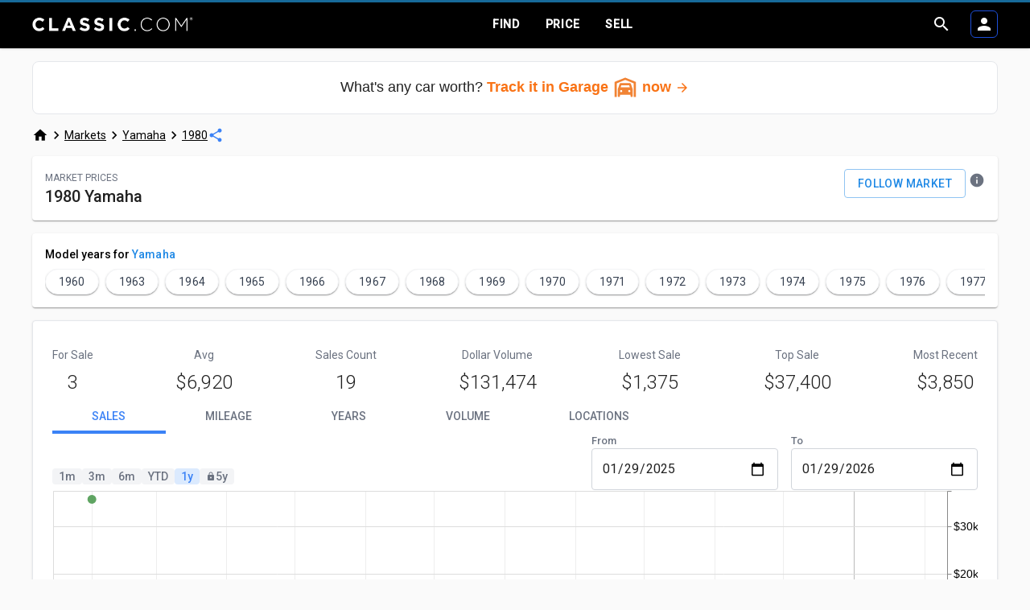

--- FILE ---
content_type: text/html; charset=utf-8
request_url: https://www.classic.com/m/yamaha/year-1980/
body_size: 81036
content:
<!DOCTYPE html>
<html lang="en">
  <head>
    <meta charset="utf-8">
    <meta http-equiv="X-UA-Compatible" content="IE=edge">
    <meta name="viewport" content="width=device-width, initial-scale=1.0">
    <meta content="dAg7CylyPiMVLT8Pe2IGFBR9QisTFQBw3AS2C5PYMfRE81VPU-2lqSW8" name="csrf-token">

    <link rel="preconnect" href="https://cdnjs.cloudflare.com" crossorigin>
    <link rel="preconnect" href="https://fonts.googleapis.com" crossorigin>

    <link rel="preload" as="style" href="https://fonts.googleapis.com/css2?family=Roboto:wght@300;400;500&display=swap">
    <link rel="stylesheet" href="https://fonts.googleapis.com/css2?family=Roboto:wght@300;400;500&display=swap" media="print" onload="this.media='all'">

    <link rel="icon" href="/favicon.ico" type="image/x-icon">
    <link phx-track-static rel="stylesheet" as="style" type="text/css" href="/phx/assets/app-01a5b143b5fb6c64cd4b56b0ccd0bfcf.css?vsn=d">
    <script src="https://cdnjs.cloudflare.com/ajax/libs/vega/5.22.1/vega.min.js" integrity="sha512-rlIN4CAAk7ObfoJ3XCJ4f6cfP9zf0yLR42OZYAMp+CNKjrCkRp7E8lRT7dNu7mpTpoYjhMzoKUFgKUeX4i/P1g==" crossorigin="anonymous" referrerpolicy="no-referrer">
    </script>
    <script src="https://cdnjs.cloudflare.com/ajax/libs/vega-lite/5.5.0/vega-lite.min.js" integrity="sha512-pj7oV17Fpmx16/RPR6/YoX6gHbIEeIAwIw5t6XJ8nSb+8y6x56xj4I0zt+O7P4x3jMe8YQw+TcSGVuShxCtVOg==" crossorigin="anonymous" referrerpolicy="no-referrer">
    </script>
    <script src="https://cdnjs.cloudflare.com/ajax/libs/vega-embed/6.21.0/vega-embed.min.js" integrity="sha512-NmEzbb4n57P2AvxR9rqI4pStASryyS8leoq1ouMRplfoir4FYJWN9luuzrCFZkDU4xWMNHiseaxcyljTgn4LfQ==" crossorigin="anonymous" referrerpolicy="no-referrer">
    </script>
    <script defer phx-track-static type="text/javascript" src="/phx/assets/app-76b15b037c6b0387574a245dae8b6efe.js?vsn=d">
    </script>
    <link rel="preload" as="style" href="https://fonts.googleapis.com/icon?family=Material+Icons&display=swap">
    <link rel="stylesheet" href="https://fonts.googleapis.com/icon?family=Material+Icons&display=swap" media="print" onload="this.media='all'">
    <!-- SEO -->
      <title>1980 Yamaha Market - CLASSIC.COM</title>
  <meta key="robots"
        name="robots"
        content="index,follow"
    />
  <meta key="googlebot"
        name="googlebot"
        content="index,follow"
    />
  <meta key="og:url"
        property="og:url"
        content="https://www.classic.com/m/yamaha/year-1980/"
    />
  <meta key="og:title"
        property="og:title"
        content="1980 Yamaha Market - CLASSIC.COM"
    />
  <meta key="og:description"
        property="og:description"
        content="There are 85 1980 Yamaha for sale right now - Follow the Market and get notified with new listings and sale prices."
    />
  <meta property="og:image" content="https://images.classic.com/uploads/make/Yamaha-Emblem.png?auto=format&fit=crop&w=600&h=384" />
  <meta property="og:image:alt" content="1980 Yamaha Market" />
  <meta property="og:image:width" content="600" />
  <meta property="og:image:height" content="384" />
  <link rel="canonical"
        href="https://www.classic.com/m/yamaha/year-1980/"
        key="canonical"
    />
  <meta key="description"
        name="description"
        content="There are 85 1980 Yamaha for sale right now - Follow the Market and get notified with new listings and sale prices."
    />

    <!-- /SEO -->
    <!-- Google tag (gtag.js) -->
    <script async src="https://www.googletagmanager.com/gtag/js?id=G-XJ3CMBWGCN">
    </script>
    <script>
      window.dataLayer = window.dataLayer || [];
      function gtag(){dataLayer.push(arguments);}
      gtag('js', new Date());

        gtag('config', 'G-XJ3CMBWGCN');

    </script>

    <script>
        (function(w,d,s,l,i){w[l]=w[l]||[];w[l].push({'gtm.start':
        new Date().getTime(),event:'gtm.js'});var f=d.getElementsByTagName(s)[0],
        j=d.createElement(s),dl=l!='dataLayer'?'&l='+l:'';j.async=true;j.src=
        'https://www.googletagmanager.com/gtm.js?id='+i+dl;f.parentNode.insertBefore(j,f);
      })(window,document,'script','dataLayer', 'GTM-NFSQTT4');
    </script>
    <script>
      (function(e,t,o,n,p,r,i){e.visitorGlobalObjectAlias=n;e[e.visitorGlobalObjectAlias]=e[e.visitorGlobalObjectAlias]||function(){(e[e.visitorGlobalObjectAlias].q=e[e.visitorGlobalObjectAlias].q||[]).push(arguments)};e[e.visitorGlobalObjectAlias].l=(new Date).getTime();r=t.createElement("script");r.src=o;r.async=true;i=t.getElementsByTagName("script")[0];i.parentNode.insertBefore(r,i)})(window,document,"https://diffuser-cdn.app-us1.com/diffuser/diffuser.js","vgo");
        vgo('setAccount', '224817533');
        vgo('setTrackByDefault', true);
        vgo('process');
    </script>
  </head>
  <body>
    <div id="phx-GI9LFMbUpsCocvqC" data-phx-main data-phx-session="SFMyNTY.[base64].lD77_W5wpq63nYjiUXCnCbP8L_cTMPR5L05fBZXNUOM" data-phx-static="SFMyNTY.[base64].cL12_7IeNx5q6PTGEbPOIQvC1882m747sLDQsbZ7V0s"><header class="bg-black sticky top-0 flex flex-col shadow z-50">
  <div class="container">
    <div class="grid grid-cols-2 gap-y-2 md:flex items-center justify-between my-2">
      <div class="order-1">
        <a href="/" data-phx-link="redirect" data-phx-link-state="push" title="Home">
          <img class="classic-logo ml-0 max-w-[9rem] md:max-w-full" src="/phx/images/classiccomtm-logo-white-200x20.png" width="200" height="20" alt="CLASSIC.com">
        </a>
      </div>
      <div class="order-3 md:order-2 col-span-2">
        <div class="flex justify-center gap-6">
          <div class="group md:relative">
  <div class="flex">
    
  <a href="/search" data-phx-link="redirect" data-phx-link-state="push" title="Find Classic Cars" class=" pointer-events-none md:pointer-events-auto group-hover:bg-blue-500 rounded-t uppercase tracking-wider px-4 py-2 md:py-3 font-bold text-white transition-all ease-in duration-200">
      Find
    </a>

  </div>
  <div class="opacity-0 group-hover:opacity-100 invisible group-hover:visible absolute bg-blue-500 z-50 w-full md:w-72 rounded transition-all ease-in duration-200 left-0 md:-left-6">
    <div>
      
  <a href="/search" data-phx-link="redirect" data-phx-link-state="push" class=" flex text-white tracking-wide w-full font-bold p-3 hover:bg-blue-600/50 first:rounded-t last:rounded-b">
        <div class="flex items-center justify-between w-full">
          <div class="flex items-center gap-2">Search Listings</div>
          <div>
            923,783
          </div>
        </div>
      </a>

    </div><div>
      
  <a href="/auctions" data-phx-link="redirect" data-phx-link-state="push" class=" flex text-white tracking-wide w-full font-bold p-3 hover:bg-blue-600/50 first:rounded-t last:rounded-b">
        <div class="flex items-center justify-between w-full">
          <div class="flex items-center gap-2">Browse Auctions</div>
          <div>
            1,308
          </div>
        </div>
      </a>

    </div><div>
      
  <a href="/dealers" data-phx-link="redirect" data-phx-link-state="push" class=" flex text-white tracking-wide w-full font-bold p-3 hover:bg-blue-600/50 first:rounded-t last:rounded-b">
        <div class="flex items-center justify-between w-full">
          <div class="flex items-center gap-2">Browse Dealers</div>
          <div>
            697
          </div>
        </div>
      </a>

    </div>
  </div>
</div>

          <div class="group md:relative">
  <div class="flex">
    
  <a href="/markets" data-phx-link="redirect" data-phx-link-state="push" title="Price and Value Classic Cars" class=" pointer-events-none md:pointer-events-auto group-hover:bg-blue-500 rounded-t uppercase tracking-wider px-4 py-2 md:py-3 font-bold text-white transition-all ease-in duration-200">
      Price
    </a>

  </div>
  <div class="opacity-0 group-hover:opacity-100 invisible group-hover:visible absolute bg-blue-500 z-50 w-full md:w-72 rounded transition-all ease-in duration-200 md:-translate-x-1/2 left-0 md:left-1/2">
    <div>
      
  <a href="/markets" data-phx-link="redirect" data-phx-link-state="push" class=" flex text-white tracking-wide w-full font-bold p-3 hover:bg-blue-600/50 first:rounded-t last:rounded-b">
        <div class="flex items-center justify-between w-full">
          <div class="flex items-center gap-2">Follow Markets</div>
          <div>
            9,758
          </div>
        </div>
      </a>

    </div><div>
      
  <a href="/garage/vehicles" data-phx-link="redirect" data-phx-link-state="push" class=" flex text-white tracking-wide w-full font-bold p-3 hover:bg-blue-600/50 first:rounded-t last:rounded-b">
        <div class="flex items-center justify-between w-full">
          <div class="flex items-center gap-2">Saved Vehicles</div>
          
        </div>
      </a>

    </div><div>
      
  <a href="/garage/add" data-phx-link="redirect" data-phx-link-state="push" class=" flex text-white tracking-wide w-full font-bold p-3 hover:bg-blue-600/50 first:rounded-t last:rounded-b">
        <div class="flex items-center justify-between w-full">
          <div class="flex items-center gap-2">What's a Car Worth?</div>
          
        </div>
      </a>

    </div>
  </div>
</div>

          <div class="group md:relative">
  <div class="flex">
    
  <a href="/sell/" data-phx-link="redirect" data-phx-link-state="push" title="Sell Your Classic Car" class=" pointer-events-none md:pointer-events-auto group-hover:bg-blue-500 rounded-t uppercase tracking-wider px-4 py-2 md:py-3 font-bold text-white transition-all ease-in duration-200">
      
              Sell
            
    </a>

  </div>
  <div class="opacity-0 group-hover:opacity-100 invisible group-hover:visible absolute bg-blue-500 z-50 w-full md:w-72 rounded transition-all ease-in duration-200 left-0 md:left-auto md:-right-6">
    <div>
      
  <a href="/sell?utm_source=classic&amp;utm_medium=internal&amp;utm_campaign=global-header&amp;utm_content=sell-button-nav" data-phx-link="redirect" data-phx-link-state="push" class=" flex text-white tracking-wide w-full font-bold p-3 hover:bg-blue-600/50 first:rounded-t last:rounded-b">
        <div class="flex items-center justify-between w-full">
          <div class="flex items-center gap-2">
              Private Sellers
            </div>
          
        </div>
      </a>

    </div><div>
      
  <a href="/sell/dealers/" data-phx-link="redirect" data-phx-link-state="push" class=" flex text-white tracking-wide w-full font-bold p-3 hover:bg-blue-600/50 first:rounded-t last:rounded-b">
        <div class="flex items-center justify-between w-full">
          <div class="flex items-center gap-2">
              Dealers
            </div>
          
        </div>
      </a>

    </div><div>
      
  <a href="/sell/questions/" data-phx-link="redirect" data-phx-link-state="push" class=" flex text-white tracking-wide w-full font-bold p-3 hover:bg-blue-600/50 first:rounded-t last:rounded-b">
        <div class="flex items-center justify-between w-full">
          <div class="flex items-center gap-2">
              FAQs
            </div>
          
        </div>
      </a>

    </div>
  </div>
</div>
        </div>
      </div>
      <div class="order-2 md:order-3">
        <div class="flex gap-2 items-center justify-end">
          
  <button type="button" class="" phx-click="[[&quot;toggle&quot;,{&quot;time&quot;:100,&quot;ins&quot;:[[&quot;transition-all&quot;,&quot;transform&quot;,&quot;ease-in&quot;,&quot;duration-100&quot;],[&quot;opacity-0&quot;],[&quot;opacity-100&quot;]],&quot;to&quot;:&quot;#header-search&quot;,&quot;outs&quot;:[[&quot;ease-out&quot;,&quot;duration-100&quot;],[&quot;opacity-100&quot;],[&quot;opacity-0&quot;]]}],[&quot;focus&quot;,{&quot;to&quot;:&quot;#header-search-input&quot;}]]">
    
    
      
            <i class="material-icons font-inherit text-white text-2xl leading-none flex">
  search
</i>
          
    
  </button>


          
          <div class="group md:relative cursor-pointer">
  <div class="flex">
    
  <button id="header-login-button" type="button" class=" pointer-events-none md:pointer-events-auto uppercase tracking-wider p-3 font-bold text-white transition-all ease-in duration-200" phx-click="[[&quot;push&quot;,{&quot;value&quot;:{&quot;tab&quot;:&quot;login&quot;},&quot;target&quot;:&quot;#auth_modal&quot;,&quot;event&quot;:&quot;open&quot;}]]">
    
    
      
      
              <button type="button" phx-click="[[&quot;push&quot;,{&quot;value&quot;:{&quot;tab&quot;:&quot;login&quot;},&quot;target&quot;:&quot;#auth_modal&quot;,&quot;event&quot;:&quot;open&quot;}]]" class="border-[1px] rounded-md p-1 pointer-events-auto relative group transition-all ease-in duration-200 group-hover:bg-blue-700 border-blue-700">
                <i class="material-icons font-inherit text-white text-2xl leading-none flex">
  person
</i>
                
              </button>
            
    
    
  </button>

  </div>
  

  <div id="sidenav_modal" class="modal-wrapper active hidden md:hidden">
    <div class="modal-backdrop active relative" phx-click="[[&quot;toggle_class&quot;,{&quot;names&quot;:[&quot;hidden&quot;],&quot;to&quot;:&quot;#sidenav_modal&quot;}]]"></div>
    <div class="sidenav active right-aligned w-full sm:w-96 h-screen overflow-hidden">
      <div class="md:border-none md:w-full md:flex md:flex-col md:items-start md:justify-center">
  <div class="flex items-center justify-between p-3">
    
    <span class="cursor-pointer block md:hidden" phx-click="[[&quot;toggle_class&quot;,{&quot;names&quot;:[&quot;hidden&quot;],&quot;to&quot;:&quot;#sidenav_modal&quot;}]]">
      <i class="material-icons font-inherit text-black text-xl">
  close
</i>
    </span>
  </div>
  <div class="w-full border-b border-slate-200 block"></div>
  

  
  <a href="/markets/" data-phx-link="redirect" data-phx-link-state="push" class=" flex md:items-center md:justify-start text-black tracking-wide w-full font-normal p-1.5 hover:bg-gray-200/50">
  
    
  
  

  
  <div class="w-full flex flex-row items-center justify-start block hover:text-blue-500 transition-all ease-in duration-100 gap-2 p-1.5">
    
      <div class="w-7 h-7 bg-contain bg-no-repeat md:block bg-[url(&#39;/phx/images/icons/arrow_car.svg&#39;)]"></div>
    
    <div class="text-center text-black hover:text-black gap-2 whitespace-nowrap">
      
      <span>
        
          Market Follows
        
      </span>
    </div>
  </div>
</a>


  <div class="w-full">
    
  <button type="button" class=" flex md:items-center md:justify-start text-black tracking-wide w-full font-normal p-1.5 hover:bg-gray-200/50" phx-click="[[&quot;push&quot;,{&quot;target&quot;:&quot;#auth_modal&quot;,&quot;event&quot;:&quot;open&quot;}]]">
    
    
      
  
    
  
  

  
  <div class="w-full flex flex-row items-center justify-start block hover:text-blue-500 transition-all ease-in duration-100 gap-2 p-1.5">
    
      <div class="w-7 h-7 bg-contain bg-no-repeat md:block bg-[url(&#39;/phx/images/icons/icon_group_car_black.svg&#39;)]"></div>
    
    <div class="text-center text-black hover:text-black gap-2 whitespace-nowrap">
      
      <span>
        
          Saved Vehicles
        
      </span>
    </div>
  </div>

    
  </button>

  </div>
  <div class="w-full">
    
  <button type="button" class=" flex md:items-center md:justify-start text-black tracking-wide w-full font-normal p-1.5 hover:bg-gray-200/50" phx-click="[[&quot;push&quot;,{&quot;target&quot;:&quot;#auth_modal&quot;,&quot;event&quot;:&quot;open&quot;}]]">
    
    
      
  
    
  
  

  
  <div class="w-full flex flex-row items-center justify-start block hover:text-blue-500 transition-all ease-in duration-100 gap-2 p-1.5">
    
      <div class="w-7 h-7 bg-contain bg-no-repeat md:block bg-[url(&#39;/phx/images/icons/icon-listing-manager-black.svg&#39;)]"></div>
    
    <div class="text-center text-black hover:text-black gap-2 whitespace-nowrap">
      
      <span>
        
          Listings
        
      </span>
    </div>
  </div>

    
  </button>

  </div>
  <div class="w-full">
    
  <button type="button" class=" flex md:items-center md:justify-start text-black tracking-wide w-full font-normal p-1.5 hover:bg-gray-200/50" phx-click="[[&quot;push&quot;,{&quot;target&quot;:&quot;#auth_modal&quot;,&quot;event&quot;:&quot;open&quot;}]]">
    
    
      
  
    
  
  

  
  <div class="w-full flex flex-row items-center justify-start block hover:text-blue-500 transition-all ease-in duration-100 gap-2 p-1.5">
    
      <div class="w-7 h-7 bg-contain bg-no-repeat md:block bg-[url(&#39;/phx/images/icons/icon-rusty-black.svg&#39;)]"></div>
    
    <div class="text-center text-black hover:text-black gap-2 whitespace-nowrap">
      
      <span>
        
          Rusty
        
      </span>
    </div>
  </div>

    
  </button>

  </div>
  
  <div class="flex flex-col items-center justify-start w-full">
    <div class="w-full border-b border-slate-200"></div>
    
  <button type="button" class=" flex md:items-center md:justify-start text-black tracking-wide w-full font-normal p-1.5 hover:bg-gray-200/50" phx-click="[[&quot;push&quot;,{&quot;target&quot;:&quot;#auth_modal&quot;,&quot;event&quot;:&quot;open&quot;}]]">
    
    
      
  
    
  
  

  
  <div class="w-full flex flex-row items-center justify-start block hover:text-blue-500 transition-all ease-in duration-100 gap-2 p-1.5">
    
      <span>
        <i class="material-icons font-inherit text-[28px] block text-black hover:text-black">
  person
</i>
      </span>
    
    <div class="text-center text-black hover:text-black gap-2 whitespace-nowrap">
      
      <span>
        
          Profile
        
      </span>
    </div>
  </div>

    
  </button>

    
  <button type="button" class=" flex md:items-center md:justify-start text-black tracking-wide w-full font-normal p-1.5 hover:bg-gray-200/50" phx-click="[[&quot;push&quot;,{&quot;target&quot;:&quot;#auth_modal&quot;,&quot;event&quot;:&quot;open&quot;}]]">
    
    
      
  
    
  
  

  
  <div class="w-full flex flex-row items-center justify-start block hover:text-blue-500 transition-all ease-in duration-100 gap-2 p-1.5">
    
      <span>
        <i class="material-icons font-inherit text-[28px] block text-black hover:text-black">
  car_rental
</i>
      </span>
    
    <div class="text-center text-black hover:text-black gap-2 whitespace-nowrap">
      
      <span>
        
          Membership
        
      </span>
    </div>
  </div>

    
  </button>

    
  <button type="button" class=" flex md:items-center md:justify-start text-black tracking-wide w-full font-normal p-1.5 hover:bg-gray-200/50" phx-click="[[&quot;push&quot;,{&quot;target&quot;:&quot;#auth_modal&quot;,&quot;event&quot;:&quot;open&quot;}]]">
    
    
      
  
    
  
  

  
  <div class="w-full flex flex-row items-center justify-start block hover:text-blue-500 transition-all ease-in duration-100 gap-2 p-1.5">
    
      <span>
        <i class="material-icons font-inherit text-[28px] block text-black hover:text-black">
  notifications
</i>
      </span>
    
    <div class="text-center text-black hover:text-black gap-2 whitespace-nowrap">
      
      <span>
        
          Notifications
        
      </span>
    </div>
  </div>

    
  </button>

    
  <button type="button" class=" flex md:items-center md:justify-start text-black tracking-wide w-full font-normal p-1.5 hover:bg-gray-200/50" phx-click="[[&quot;push&quot;,{&quot;target&quot;:&quot;#auth_modal&quot;,&quot;event&quot;:&quot;open&quot;}]]">
    
    
      
  
    
  
  

  
  <div class="w-full flex flex-row items-center justify-start block hover:text-blue-500 transition-all ease-in duration-100 gap-2 p-1.5">
    
      <span>
        <i class="material-icons font-inherit text-[28px] block text-black hover:text-black">
  code
</i>
      </span>
    
    <div class="text-center text-black hover:text-black gap-2 whitespace-nowrap">
      
      <span>
        
          Embeds
        
      </span>
    </div>
  </div>

    
  </button>


    
  </div>
</div>
    </div>
  </div>
</div>
        </div>
      </div>
    </div>
  </div>
  <div class="relative" phx-click-away="[[&quot;hide&quot;,{&quot;time&quot;:100,&quot;to&quot;:&quot;#header-search&quot;,&quot;transition&quot;:[[&quot;ease-out&quot;,&quot;duration-100&quot;],[&quot;opacity-100&quot;],[&quot;opacity-0&quot;]]}]]" phx-key="Escape" phx-window-keydown="[[&quot;hide&quot;,{&quot;time&quot;:100,&quot;to&quot;:&quot;#header-search&quot;,&quot;transition&quot;:[[&quot;ease-out&quot;,&quot;duration-100&quot;],[&quot;opacity-100&quot;],[&quot;opacity-0&quot;]]}]]">
    <div id="header-search" style="display: none" class="absolute bg-black w-full">
      <div class="container">
        <form action="/search" method="get" class="py-2">
          <div class="flex flex-col gap-2 relative">
  
  
  <div class="flex gap-2">
    
              
  <button type="button" class=" focus:outline focus:outline-2 focus:outline-blue-500 focus:outline-offset-1" phx-click="[[&quot;hide&quot;,{&quot;time&quot;:100,&quot;to&quot;:&quot;#header-search&quot;,&quot;transition&quot;:[[&quot;ease-out&quot;,&quot;duration-100&quot;],[&quot;opacity-100&quot;],[&quot;opacity-0&quot;]]}]]">
    
    
      
                <i class="material-icons font-inherit text-white text-2xl leading-none flex">
  close
</i>
              
    
  </button>

            
    <input type="text" name="q" id="header-search-input" value="" class="browser-default rounded border w-full text-base bg-white focus:outline focus:outline-2 focus:outline-blue-500 focus:outline-offset-1 pr-20 md:pr-28 p-3 border-gray-300 focus:border-gray-400" autocomplete="off" placeholder="Search">
    
              <div class="self-center absolute right-2">
                
  <button type="submit" class="px-5 py-2 rounded transition duration-200 flex md:inline-flex items-center justify-center uppercase font-medium tracking-wider whitespace-nowrap text-black border border-black hover:bg-blue-100 hover:text-blue-500 hover:border-blue-500 focus:outline focus:outline-2 focus:outline-blue-500 focus:outline-offset-1 disabled:bg-gray-300 disabled:border-gray-300 disabled:text-gray-600 disabled:cursor-not-allowed phx-trigger-action:outline-none phx-trigger-action:bg-gray-300 phx-trigger-action:border-gray-300 phx-trigger-action:text-gray-600 phx-trigger-action:cursor-not-allowed">
    
    
      
                  <div class="flex gap-2 items-center">
                    <i class="material-icons font-inherit text-2xl leading-none flex md:hidden">
  search
</i>
                    <div class="hidden md:block">Search</div>
                  </div>
                
    
  </button>

              </div>
            
  </div>
  
</div>
        </form>
      </div>
    </div>
  </div>
</header>
<div id="SyncMetaTags" phx-hook="SyncMetaTags"></div>


<div phx-hook="CFrontWeb.Components.Base.Toast#Toast" id="Toast" class="hidden" data-content="&lt;div class=&quot;w-full text-sm font-normal&quot;&gt;
  
&lt;/div&gt;
" data-duration="5000" data-time="0"></div>

<div>
  
</div>
<div class="debug hidden">
  market_id: 5500
</div>
<div phx-window-keydown="close_lot_hero" class="modal-wrapper" phx-key="Escape">
  <div phx-click="close_lot_hero" class="modal-backdrop"></div>
  <div class="sidenav bottom-aligned no-sidenav overflow-y-scroll md:h-auto md:overflow-y-hidden no-scrollbar h-full">
    
    
  <div class="md:h-auto">
    
    
  </div>

  </div>
</div>


<div class="container mb-5 md:mb-0">
  <div class="mt-4 w-full text-center py-4 rounded-lg border bg-white">
    <div class="font-gotham text-sm md:text-lg">
      What's any car worth?
      
        <div id="simple-track-MDP-16-click-68090020" phx-hook="Track" class="inline-block align-middle" data-on="click" data-identifier="MDP-16" data-payload="XCP.[base64]">
  
          <a href="/garage/add/" data-phx-link="redirect" data-phx-link-state="push" class="text-orange-500 hover:text-orange-700 font-bold text-nowrap">
            Track it in Garage
            <img src="/phx/images/icons/icon-garage-orange.svg" class="w-8 h-8 inline"> now
            <i class="material-icons text-lg align-middle">arrow_forward</i>
          </a>
        
</div>
      
    </div>
  </div>
</div>
<div class="container py-4 flex items-center w-full gap-2">
  <div class="flex gap-1 items-center overflow-hidden">
  <div class="flex gap-1 items-center">
    <a href="/" data-phx-link="redirect" data-phx-link-state="push" class="flex">
      <i class="material-icons font-inherit text-xl leading-none text-black">
  home
</i>
    </a>
    <i class="material-icons font-inherit text-xl leading-none text-black">
  chevron_right
</i>
  </div>
  <div class="hidden md:flex gap-1 items-center">
    <a href="/markets" data-phx-link="redirect" data-phx-link-state="push" class="underline flex text-black">
      Markets
    </a>

    <i class="material-icons font-inherit text-xl leading-none text-black">
  chevron_right
</i>
  </div><div class="hidden md:flex gap-1 items-center">
    <a href="/m/yamaha/" data-phx-link="redirect" data-phx-link-state="push" class="underline flex text-black">
      Yamaha
    </a>

    <i class="material-icons font-inherit text-xl leading-none text-black">
  chevron_right
</i>
  </div>
  <div class="flex md:hidden gap-1 items-center">
    <details id="mobile-breadcrumbs" phx-update="ignore" phx-click-away="[[&quot;remove_attr&quot;,{&quot;attr&quot;:&quot;open&quot;,&quot;to&quot;:&quot;#mobile-breadcrumbs&quot;}]]">
      <summary class="list-none [&::-webkit-details-marker]:hidden cursor-pointer flex">
        <i class="material-icons font-inherit text-xl leading-none text-black">
  more_horiz
</i>
      </summary>
      <div class="absolute border p-4 rounded shadow z-20 bg-white flex flex-col gap-4">
        <div>
          <a href="/markets" data-phx-link="redirect" data-phx-link-state="push" class="underline flex">
            Markets
          </a>
        </div><div>
          <a href="/m/yamaha/" data-phx-link="redirect" data-phx-link-state="push" class="underline flex">
            Yamaha
          </a>
        </div>
      </div>
    </details>
    <i class="material-icons font-inherit text-xl leading-none text-black">
  chevron_right
</i>
  </div>
  <div class="flex gap-1 items-center overflow-x-auto">
    <a href="/m/yamaha/year-1980/" data-phx-link="redirect" data-phx-link-state="push" class="underline whitespace-nowrap text-black">
      1980
    </a>
  </div>
</div>
<script type="application/ld+json">
  {"@context":"http://schema.org","@type":"BreadcrumbList","itemListElement":[{"@type":"ListItem","item":{"@id":"https://www.classic.com/","name":"Home"},"position":1},{"@type":"ListItem","item":{"@id":"https://www.classic.com/markets","name":"Markets"},"position":2},{"@type":"ListItem","item":{"@id":"https://www.classic.com/m/yamaha/","name":"Yamaha"},"position":3},{"@type":"ListItem","item":{"@id":"https://www.classic.com/m/yamaha/year-1980/","name":1980},"position":4}]}
</script>
  <div class="flex ml-auto md:ml-0">
    <button phx-click="[[&quot;dispatch&quot;,{&quot;to&quot;:&quot;#share-button&quot;,&quot;event&quot;:&quot;click&quot;}]]" class="flex">
      <i class="material-icons font-inherit text-xl leading-none text-blue-500">
  share
</i>
    </button>
    <div>
  
  <button phx-click="[[&quot;push&quot;,{&quot;target&quot;:4,&quot;event&quot;:&quot;open_share&quot;}]]" id="share-button" type="button" class="waves-effect waves-light relative btn-flat btn- hidden">
      
    <i class="material-icons pr-2 pr-2">&#xe80d;</i>

    <div class="flex items-center justify-start">
      <div phx-hook="CFrontWeb.Components.Base.Analytics#Analytics" id="social_share" data-event-data="{}">
  
        <div>Share</div>
      
</div>

    </div>
  
    </button>


  <div phx-window-keydown="[[&quot;push&quot;,{&quot;target&quot;:4,&quot;event&quot;:&quot;close_share&quot;}]]" class="modal-wrapper" phx-key="Escape">
  <div phx-click="[[&quot;push&quot;,{&quot;target&quot;:4,&quot;event&quot;:&quot;close_share&quot;}]]" class="modal-backdrop"></div>
  <div class="sidenav bottom-aligned">
    <i phx-click="[[&quot;push&quot;,{&quot;target&quot;:4,&quot;event&quot;:&quot;close_share&quot;}]]" class="material-icons close text-black">close</i>
    
    <div class="p-2 flex flex-col">
      
      <span class="mb-2 mt-3 ml-3">SHARE</span>
      <a href="whatsapp://send?text=Check out the market for Yamaha - recent auction sales, market trends, and more on CLASSIC.COM https://www.classic.com/m/yamaha/year-1980/?utm_source=share&amp;utm_medium=whatsapp" target="_blank" rel="nofollow noopener noreferrer" class="flex md:hidden space-x-4 items-center p-2 rounded-lg hover:bg-gray-100">
        <div class="rounded-full p-2 text-white bg-green-500">
          <img src="/phx/images/whatsapp-white.png" alt="Share on WhatsApp" width="24px" height="24px">
        </div>
        <span>WhatsApp</span>
      </a>
      <a href="fb-messenger://share?link=https://www.classic.com/m/yamaha/year-1980/?utm_source=share&amp;utm_medium=fbmess" target="_blank" rel="nofollow noopener noreferrer" class="flex md:hidden space-x-4 items-center p-2 rounded-lg hover:bg-gray-100">
        <div class="rounded-full p-2 text-white bg-blue-500">
          <img src="/phx/images/messenger-white.png" alt="Share on Messenger" width="24px" height="24px">
        </div>
        <span>Messenger</span>
      </a>
      <a href="https://www.facebook.com/sharer/sharer.php?u=https://www.classic.com/m/yamaha/year-1980/?utm_source=share&amp;utm_medium=fb" target="_blank" rel="nofollow noopener noreferrer" class="flex space-x-4 items-center p-2 rounded-lg hover:bg-gray-100">
        <div class="rounded-full p-2 text-white bg-blue-700">
          <img src="/phx/images/facebook-white.png" alt="Share on Facebook" width="24px" height="24px">
        </div>
        <span>Facebook</span>
      </a>
      <a href="https://twitter.com/intent/tweet?text=Check out the market for Yamaha - recent auction sales, market trends, and more on CLASSIC.COM&amp;url=https://www.classic.com/m/yamaha/year-1980/?utm_source=share&amp;utm_medium=twitter&amp;via=ClassicDotCom" target="_blank" rel="nofollow noopener noreferrer" class="flex space-x-4 items-center p-2 rounded-lg hover:bg-gray-100">
        <div class="rounded-full p-2 text-white bg-blue-400">
          <img src="/phx/images/twitter-white.png" alt="Share on Twitter" width="24px" height="24px">
        </div>
        <span>Twitter</span>
      </a>
      <a href="/cdn-cgi/l/email-protection#[base64]" target="_blank" rel="nofollow noopener noreferrer" class="flex space-x-4 items-center p-2 rounded-lg hover:bg-gray-100">
        <i class="material-icons rounded-full p-2 text-white bg-blue-800">&#xe0be;</i>

        <span>Email</span>
      </a>
      <div class="flex space-x-4 items-center p-2" id="share-url">
        <i class="material-icons rounded-full p-2 bg-gray-400 text-white">&#xe157;</i>

        <div phx-hook="CFrontWeb.Components.Base.TextField#TextField" id="text-field-share_url" class="input-field outlined col full-width m-0 h-10">
  
  <input class="" id="_share_url" name="[share_url]" readonly type="text" value="https://www.classic.com/m/yamaha/year-1980/">
  
  
</div>

      </div>
    </div>
  
  </div>
</div>

</div>

  </div>
</div>
<div class="container space-y-4 mb-14">
  <div>
  <div id="market-card" class="md:bg-white card py-4 px-2 m-0">
  
  
    <div class="px-2 flex flex-col md:flex-row space-y-8 md:space-y-0 md:space-x-8">
      <div class="grid-item xs-12 md-8">
        <span class="text-gray-500 text-xs">MARKET PRICES</span>
        <h1 class="text-xl">
          <span class="font-medium">
  1980 Yamaha
</span>



        </h1>
        
      </div>

      <div class="grid-item xs-12 md-4 flex justify-end">
        <div id="market-follow-market-5500" class="flex md:block flex-1 md:flex-0 md:flex md:justify-end items-start" data-market-follow-button="5500">
  <div class="hidden">
    NOT FOLLOWING
  </div>
  
    <div phx-hook="CFrontWeb.Components.Base.Analytics#Analytics" id="market-follow-market-5500-analytics-follow" data-event-category="markets.category" data-event-action="markets.action.follow" data-event-label="Yamaha" data-event="follow" data-event-data="{&quot;market&quot;:&quot;Yamaha&quot;}" class="flex md:block flex-1 md:flex-none">
  
      
  <button phx-click="[[&quot;push&quot;,{&quot;target&quot;:16,&quot;event&quot;:&quot;follow_market&quot;}]]" type="button" class="waves-effect waves-light relative btn-flat btn-outlined btn- secondary flex items-center justify-center flex-1 md:flex-none mr-0 blue-text text-darken-1">
      
        
          FOLLOW MARKET
        
      
    </button>


    
</div>

  
  <div phx-hook="CFrontWeb.Components.Base.Popover#Popover" id="follow-market-popover-5500" data-tippy-placement="bottom" data-tippy-trigger="click" data-id="follow-market-popover-5500">
  <div class="tooltip-opener ml-1 inline-flex">
    <i class="material-icons text-xl text-gray-500">&#xe88e;</i>

  </div>
  <div class="d-none tooltip-content relative w-64 md:w-96">
    <div class="close_tooltip">
      
    </div>
    
    
    <span class="w-96 text-sm">
      Follow Market to get updates when there are new listings or price updates for  Yamaha ()
    </span>
  
  </div>
</div>

  

  
</div>

      </div>

    </div>

    
  
  
  
</div>

</div>

  <div class="md:bg-white card px-4 pb-2 space-y-2">
  
  
  <div class="flex items-center font-medium text-black pt-4">
    <h6 class="leading-5">
      Model years for 
      
        

<a href="/m/yamaha/" data-phx-link="redirect" data-phx-link-state="push" class="typography-body1 color-secondary text-sm">
          <span class="font-medium">
  Yamaha
</span>



        </a>

      
    </h6>
  </div>
  <ul class="flex flex-nowrap overflow-y-auto space-x-2 pb-2">
    
      
        <li>
          

<a href="/m/yamaha/year-1960/" data-phx-link="redirect" data-phx-link-state="push" class="typography-body1">
            <div class="flex justify-center items-center px-4 h-8 rounded-full
 bg-white hover:bg-gray-400 transition duration-300 text-gray-700
 z-depth-1 select-none border border-gray-100 hover:border-gray-400">
  
              <span class="text-sm">1960</span>
            
</div>

          </a>

        </li>
      
    
      
        <li>
          

<a href="/m/yamaha/year-1963/" data-phx-link="redirect" data-phx-link-state="push" class="typography-body1">
            <div class="flex justify-center items-center px-4 h-8 rounded-full
 bg-white hover:bg-gray-400 transition duration-300 text-gray-700
 z-depth-1 select-none border border-gray-100 hover:border-gray-400">
  
              <span class="text-sm">1963</span>
            
</div>

          </a>

        </li>
      
    
      
        <li>
          

<a href="/m/yamaha/year-1964/" data-phx-link="redirect" data-phx-link-state="push" class="typography-body1">
            <div class="flex justify-center items-center px-4 h-8 rounded-full
 bg-white hover:bg-gray-400 transition duration-300 text-gray-700
 z-depth-1 select-none border border-gray-100 hover:border-gray-400">
  
              <span class="text-sm">1964</span>
            
</div>

          </a>

        </li>
      
    
      
        <li>
          

<a href="/m/yamaha/year-1965/" data-phx-link="redirect" data-phx-link-state="push" class="typography-body1">
            <div class="flex justify-center items-center px-4 h-8 rounded-full
 bg-white hover:bg-gray-400 transition duration-300 text-gray-700
 z-depth-1 select-none border border-gray-100 hover:border-gray-400">
  
              <span class="text-sm">1965</span>
            
</div>

          </a>

        </li>
      
    
      
        <li>
          

<a href="/m/yamaha/year-1966/" data-phx-link="redirect" data-phx-link-state="push" class="typography-body1">
            <div class="flex justify-center items-center px-4 h-8 rounded-full
 bg-white hover:bg-gray-400 transition duration-300 text-gray-700
 z-depth-1 select-none border border-gray-100 hover:border-gray-400">
  
              <span class="text-sm">1966</span>
            
</div>

          </a>

        </li>
      
    
      
        <li>
          

<a href="/m/yamaha/year-1967/" data-phx-link="redirect" data-phx-link-state="push" class="typography-body1">
            <div class="flex justify-center items-center px-4 h-8 rounded-full
 bg-white hover:bg-gray-400 transition duration-300 text-gray-700
 z-depth-1 select-none border border-gray-100 hover:border-gray-400">
  
              <span class="text-sm">1967</span>
            
</div>

          </a>

        </li>
      
    
      
        <li>
          

<a href="/m/yamaha/year-1968/" data-phx-link="redirect" data-phx-link-state="push" class="typography-body1">
            <div class="flex justify-center items-center px-4 h-8 rounded-full
 bg-white hover:bg-gray-400 transition duration-300 text-gray-700
 z-depth-1 select-none border border-gray-100 hover:border-gray-400">
  
              <span class="text-sm">1968</span>
            
</div>

          </a>

        </li>
      
    
      
        <li>
          

<a href="/m/yamaha/year-1969/" data-phx-link="redirect" data-phx-link-state="push" class="typography-body1">
            <div class="flex justify-center items-center px-4 h-8 rounded-full
 bg-white hover:bg-gray-400 transition duration-300 text-gray-700
 z-depth-1 select-none border border-gray-100 hover:border-gray-400">
  
              <span class="text-sm">1969</span>
            
</div>

          </a>

        </li>
      
    
      
        <li>
          

<a href="/m/yamaha/year-1970/" data-phx-link="redirect" data-phx-link-state="push" class="typography-body1">
            <div class="flex justify-center items-center px-4 h-8 rounded-full
 bg-white hover:bg-gray-400 transition duration-300 text-gray-700
 z-depth-1 select-none border border-gray-100 hover:border-gray-400">
  
              <span class="text-sm">1970</span>
            
</div>

          </a>

        </li>
      
    
      
        <li>
          

<a href="/m/yamaha/year-1971/" data-phx-link="redirect" data-phx-link-state="push" class="typography-body1">
            <div class="flex justify-center items-center px-4 h-8 rounded-full
 bg-white hover:bg-gray-400 transition duration-300 text-gray-700
 z-depth-1 select-none border border-gray-100 hover:border-gray-400">
  
              <span class="text-sm">1971</span>
            
</div>

          </a>

        </li>
      
    
      
        <li>
          

<a href="/m/yamaha/year-1972/" data-phx-link="redirect" data-phx-link-state="push" class="typography-body1">
            <div class="flex justify-center items-center px-4 h-8 rounded-full
 bg-white hover:bg-gray-400 transition duration-300 text-gray-700
 z-depth-1 select-none border border-gray-100 hover:border-gray-400">
  
              <span class="text-sm">1972</span>
            
</div>

          </a>

        </li>
      
    
      
        <li>
          

<a href="/m/yamaha/year-1973/" data-phx-link="redirect" data-phx-link-state="push" class="typography-body1">
            <div class="flex justify-center items-center px-4 h-8 rounded-full
 bg-white hover:bg-gray-400 transition duration-300 text-gray-700
 z-depth-1 select-none border border-gray-100 hover:border-gray-400">
  
              <span class="text-sm">1973</span>
            
</div>

          </a>

        </li>
      
    
      
        <li>
          

<a href="/m/yamaha/year-1974/" data-phx-link="redirect" data-phx-link-state="push" class="typography-body1">
            <div class="flex justify-center items-center px-4 h-8 rounded-full
 bg-white hover:bg-gray-400 transition duration-300 text-gray-700
 z-depth-1 select-none border border-gray-100 hover:border-gray-400">
  
              <span class="text-sm">1974</span>
            
</div>

          </a>

        </li>
      
    
      
        <li>
          

<a href="/m/yamaha/year-1975/" data-phx-link="redirect" data-phx-link-state="push" class="typography-body1">
            <div class="flex justify-center items-center px-4 h-8 rounded-full
 bg-white hover:bg-gray-400 transition duration-300 text-gray-700
 z-depth-1 select-none border border-gray-100 hover:border-gray-400">
  
              <span class="text-sm">1975</span>
            
</div>

          </a>

        </li>
      
    
      
        <li>
          

<a href="/m/yamaha/year-1976/" data-phx-link="redirect" data-phx-link-state="push" class="typography-body1">
            <div class="flex justify-center items-center px-4 h-8 rounded-full
 bg-white hover:bg-gray-400 transition duration-300 text-gray-700
 z-depth-1 select-none border border-gray-100 hover:border-gray-400">
  
              <span class="text-sm">1976</span>
            
</div>

          </a>

        </li>
      
    
      
        <li>
          

<a href="/m/yamaha/year-1977/" data-phx-link="redirect" data-phx-link-state="push" class="typography-body1">
            <div class="flex justify-center items-center px-4 h-8 rounded-full
 bg-white hover:bg-gray-400 transition duration-300 text-gray-700
 z-depth-1 select-none border border-gray-100 hover:border-gray-400">
  
              <span class="text-sm">1977</span>
            
</div>

          </a>

        </li>
      
    
      
        <li>
          

<a href="/m/yamaha/year-1978/" data-phx-link="redirect" data-phx-link-state="push" class="typography-body1">
            <div class="flex justify-center items-center px-4 h-8 rounded-full
 bg-white hover:bg-gray-400 transition duration-300 text-gray-700
 z-depth-1 select-none border border-gray-100 hover:border-gray-400">
  
              <span class="text-sm">1978</span>
            
</div>

          </a>

        </li>
      
    
      
        <li>
          

<a href="/m/yamaha/year-1979/" data-phx-link="redirect" data-phx-link-state="push" class="typography-body1">
            <div class="flex justify-center items-center px-4 h-8 rounded-full
 bg-white hover:bg-gray-400 transition duration-300 text-gray-700
 z-depth-1 select-none border border-gray-100 hover:border-gray-400">
  
              <span class="text-sm">1979</span>
            
</div>

          </a>

        </li>
      
    
      
        <li><div class="flex justify-center items-center px-4 h-8 rounded-full
 bg-white hover:bg-gray-400 transition duration-300 text-gray-700
 z-depth-1 select-none border border-gray-100 hover:border-gray-400 bg-gray-400 border-gray-400">
  1980
</div>
</li>
      
    
      
        <li>
          

<a href="/m/yamaha/year-1981/" data-phx-link="redirect" data-phx-link-state="push" class="typography-body1">
            <div class="flex justify-center items-center px-4 h-8 rounded-full
 bg-white hover:bg-gray-400 transition duration-300 text-gray-700
 z-depth-1 select-none border border-gray-100 hover:border-gray-400">
  
              <span class="text-sm">1981</span>
            
</div>

          </a>

        </li>
      
    
      
        <li>
          

<a href="/m/yamaha/year-1982/" data-phx-link="redirect" data-phx-link-state="push" class="typography-body1">
            <div class="flex justify-center items-center px-4 h-8 rounded-full
 bg-white hover:bg-gray-400 transition duration-300 text-gray-700
 z-depth-1 select-none border border-gray-100 hover:border-gray-400">
  
              <span class="text-sm">1982</span>
            
</div>

          </a>

        </li>
      
    
      
        <li>
          

<a href="/m/yamaha/year-1983/" data-phx-link="redirect" data-phx-link-state="push" class="typography-body1">
            <div class="flex justify-center items-center px-4 h-8 rounded-full
 bg-white hover:bg-gray-400 transition duration-300 text-gray-700
 z-depth-1 select-none border border-gray-100 hover:border-gray-400">
  
              <span class="text-sm">1983</span>
            
</div>

          </a>

        </li>
      
    
      
        <li>
          

<a href="/m/yamaha/year-1984/" data-phx-link="redirect" data-phx-link-state="push" class="typography-body1">
            <div class="flex justify-center items-center px-4 h-8 rounded-full
 bg-white hover:bg-gray-400 transition duration-300 text-gray-700
 z-depth-1 select-none border border-gray-100 hover:border-gray-400">
  
              <span class="text-sm">1984</span>
            
</div>

          </a>

        </li>
      
    
      
        <li>
          

<a href="/m/yamaha/year-1985/" data-phx-link="redirect" data-phx-link-state="push" class="typography-body1">
            <div class="flex justify-center items-center px-4 h-8 rounded-full
 bg-white hover:bg-gray-400 transition duration-300 text-gray-700
 z-depth-1 select-none border border-gray-100 hover:border-gray-400">
  
              <span class="text-sm">1985</span>
            
</div>

          </a>

        </li>
      
    
      
        <li>
          

<a href="/m/yamaha/year-1986/" data-phx-link="redirect" data-phx-link-state="push" class="typography-body1">
            <div class="flex justify-center items-center px-4 h-8 rounded-full
 bg-white hover:bg-gray-400 transition duration-300 text-gray-700
 z-depth-1 select-none border border-gray-100 hover:border-gray-400">
  
              <span class="text-sm">1986</span>
            
</div>

          </a>

        </li>
      
    
      
        <li>
          

<a href="/m/yamaha/year-1987/" data-phx-link="redirect" data-phx-link-state="push" class="typography-body1">
            <div class="flex justify-center items-center px-4 h-8 rounded-full
 bg-white hover:bg-gray-400 transition duration-300 text-gray-700
 z-depth-1 select-none border border-gray-100 hover:border-gray-400">
  
              <span class="text-sm">1987</span>
            
</div>

          </a>

        </li>
      
    
      
        <li>
          

<a href="/m/yamaha/year-1988/" data-phx-link="redirect" data-phx-link-state="push" class="typography-body1">
            <div class="flex justify-center items-center px-4 h-8 rounded-full
 bg-white hover:bg-gray-400 transition duration-300 text-gray-700
 z-depth-1 select-none border border-gray-100 hover:border-gray-400">
  
              <span class="text-sm">1988</span>
            
</div>

          </a>

        </li>
      
    
      
        <li>
          

<a href="/m/yamaha/year-1989/" data-phx-link="redirect" data-phx-link-state="push" class="typography-body1">
            <div class="flex justify-center items-center px-4 h-8 rounded-full
 bg-white hover:bg-gray-400 transition duration-300 text-gray-700
 z-depth-1 select-none border border-gray-100 hover:border-gray-400">
  
              <span class="text-sm">1989</span>
            
</div>

          </a>

        </li>
      
    
      
        <li>
          

<a href="/m/yamaha/year-1990/" data-phx-link="redirect" data-phx-link-state="push" class="typography-body1">
            <div class="flex justify-center items-center px-4 h-8 rounded-full
 bg-white hover:bg-gray-400 transition duration-300 text-gray-700
 z-depth-1 select-none border border-gray-100 hover:border-gray-400">
  
              <span class="text-sm">1990</span>
            
</div>

          </a>

        </li>
      
    
      
        <li>
          

<a href="/m/yamaha/year-1991/" data-phx-link="redirect" data-phx-link-state="push" class="typography-body1">
            <div class="flex justify-center items-center px-4 h-8 rounded-full
 bg-white hover:bg-gray-400 transition duration-300 text-gray-700
 z-depth-1 select-none border border-gray-100 hover:border-gray-400">
  
              <span class="text-sm">1991</span>
            
</div>

          </a>

        </li>
      
    
      
        <li>
          

<a href="/m/yamaha/year-1992/" data-phx-link="redirect" data-phx-link-state="push" class="typography-body1">
            <div class="flex justify-center items-center px-4 h-8 rounded-full
 bg-white hover:bg-gray-400 transition duration-300 text-gray-700
 z-depth-1 select-none border border-gray-100 hover:border-gray-400">
  
              <span class="text-sm">1992</span>
            
</div>

          </a>

        </li>
      
    
      
        <li>
          

<a href="/m/yamaha/year-1993/" data-phx-link="redirect" data-phx-link-state="push" class="typography-body1">
            <div class="flex justify-center items-center px-4 h-8 rounded-full
 bg-white hover:bg-gray-400 transition duration-300 text-gray-700
 z-depth-1 select-none border border-gray-100 hover:border-gray-400">
  
              <span class="text-sm">1993</span>
            
</div>

          </a>

        </li>
      
    
      
        <li>
          

<a href="/m/yamaha/year-1994/" data-phx-link="redirect" data-phx-link-state="push" class="typography-body1">
            <div class="flex justify-center items-center px-4 h-8 rounded-full
 bg-white hover:bg-gray-400 transition duration-300 text-gray-700
 z-depth-1 select-none border border-gray-100 hover:border-gray-400">
  
              <span class="text-sm">1994</span>
            
</div>

          </a>

        </li>
      
    
      
        <li>
          

<a href="/m/yamaha/year-1995/" data-phx-link="redirect" data-phx-link-state="push" class="typography-body1">
            <div class="flex justify-center items-center px-4 h-8 rounded-full
 bg-white hover:bg-gray-400 transition duration-300 text-gray-700
 z-depth-1 select-none border border-gray-100 hover:border-gray-400">
  
              <span class="text-sm">1995</span>
            
</div>

          </a>

        </li>
      
    
      
        <li>
          

<a href="/m/yamaha/year-1996/" data-phx-link="redirect" data-phx-link-state="push" class="typography-body1">
            <div class="flex justify-center items-center px-4 h-8 rounded-full
 bg-white hover:bg-gray-400 transition duration-300 text-gray-700
 z-depth-1 select-none border border-gray-100 hover:border-gray-400">
  
              <span class="text-sm">1996</span>
            
</div>

          </a>

        </li>
      
    
      
        <li>
          

<a href="/m/yamaha/year-1997/" data-phx-link="redirect" data-phx-link-state="push" class="typography-body1">
            <div class="flex justify-center items-center px-4 h-8 rounded-full
 bg-white hover:bg-gray-400 transition duration-300 text-gray-700
 z-depth-1 select-none border border-gray-100 hover:border-gray-400">
  
              <span class="text-sm">1997</span>
            
</div>

          </a>

        </li>
      
    
      
        <li>
          

<a href="/m/yamaha/year-1998/" data-phx-link="redirect" data-phx-link-state="push" class="typography-body1">
            <div class="flex justify-center items-center px-4 h-8 rounded-full
 bg-white hover:bg-gray-400 transition duration-300 text-gray-700
 z-depth-1 select-none border border-gray-100 hover:border-gray-400">
  
              <span class="text-sm">1998</span>
            
</div>

          </a>

        </li>
      
    
      
        <li>
          

<a href="/m/yamaha/year-1999/" data-phx-link="redirect" data-phx-link-state="push" class="typography-body1">
            <div class="flex justify-center items-center px-4 h-8 rounded-full
 bg-white hover:bg-gray-400 transition duration-300 text-gray-700
 z-depth-1 select-none border border-gray-100 hover:border-gray-400">
  
              <span class="text-sm">1999</span>
            
</div>

          </a>

        </li>
      
    
      
        <li>
          

<a href="/m/yamaha/year-2000/" data-phx-link="redirect" data-phx-link-state="push" class="typography-body1">
            <div class="flex justify-center items-center px-4 h-8 rounded-full
 bg-white hover:bg-gray-400 transition duration-300 text-gray-700
 z-depth-1 select-none border border-gray-100 hover:border-gray-400">
  
              <span class="text-sm">2000</span>
            
</div>

          </a>

        </li>
      
    
      
        <li>
          

<a href="/m/yamaha/year-2001/" data-phx-link="redirect" data-phx-link-state="push" class="typography-body1">
            <div class="flex justify-center items-center px-4 h-8 rounded-full
 bg-white hover:bg-gray-400 transition duration-300 text-gray-700
 z-depth-1 select-none border border-gray-100 hover:border-gray-400">
  
              <span class="text-sm">2001</span>
            
</div>

          </a>

        </li>
      
    
      
        <li>
          

<a href="/m/yamaha/year-2002/" data-phx-link="redirect" data-phx-link-state="push" class="typography-body1">
            <div class="flex justify-center items-center px-4 h-8 rounded-full
 bg-white hover:bg-gray-400 transition duration-300 text-gray-700
 z-depth-1 select-none border border-gray-100 hover:border-gray-400">
  
              <span class="text-sm">2002</span>
            
</div>

          </a>

        </li>
      
    
      
        <li>
          

<a href="/m/yamaha/year-2003/" data-phx-link="redirect" data-phx-link-state="push" class="typography-body1">
            <div class="flex justify-center items-center px-4 h-8 rounded-full
 bg-white hover:bg-gray-400 transition duration-300 text-gray-700
 z-depth-1 select-none border border-gray-100 hover:border-gray-400">
  
              <span class="text-sm">2003</span>
            
</div>

          </a>

        </li>
      
    
      
        <li>
          

<a href="/m/yamaha/year-2004/" data-phx-link="redirect" data-phx-link-state="push" class="typography-body1">
            <div class="flex justify-center items-center px-4 h-8 rounded-full
 bg-white hover:bg-gray-400 transition duration-300 text-gray-700
 z-depth-1 select-none border border-gray-100 hover:border-gray-400">
  
              <span class="text-sm">2004</span>
            
</div>

          </a>

        </li>
      
    
      
        <li>
          

<a href="/m/yamaha/year-2005/" data-phx-link="redirect" data-phx-link-state="push" class="typography-body1">
            <div class="flex justify-center items-center px-4 h-8 rounded-full
 bg-white hover:bg-gray-400 transition duration-300 text-gray-700
 z-depth-1 select-none border border-gray-100 hover:border-gray-400">
  
              <span class="text-sm">2005</span>
            
</div>

          </a>

        </li>
      
    
      
        <li>
          

<a href="/m/yamaha/year-2006/" data-phx-link="redirect" data-phx-link-state="push" class="typography-body1">
            <div class="flex justify-center items-center px-4 h-8 rounded-full
 bg-white hover:bg-gray-400 transition duration-300 text-gray-700
 z-depth-1 select-none border border-gray-100 hover:border-gray-400">
  
              <span class="text-sm">2006</span>
            
</div>

          </a>

        </li>
      
    
      
        <li>
          

<a href="/m/yamaha/year-2007/" data-phx-link="redirect" data-phx-link-state="push" class="typography-body1">
            <div class="flex justify-center items-center px-4 h-8 rounded-full
 bg-white hover:bg-gray-400 transition duration-300 text-gray-700
 z-depth-1 select-none border border-gray-100 hover:border-gray-400">
  
              <span class="text-sm">2007</span>
            
</div>

          </a>

        </li>
      
    
      
        <li>
          

<a href="/m/yamaha/year-2008/" data-phx-link="redirect" data-phx-link-state="push" class="typography-body1">
            <div class="flex justify-center items-center px-4 h-8 rounded-full
 bg-white hover:bg-gray-400 transition duration-300 text-gray-700
 z-depth-1 select-none border border-gray-100 hover:border-gray-400">
  
              <span class="text-sm">2008</span>
            
</div>

          </a>

        </li>
      
    
      
        <li>
          

<a href="/m/yamaha/year-2009/" data-phx-link="redirect" data-phx-link-state="push" class="typography-body1">
            <div class="flex justify-center items-center px-4 h-8 rounded-full
 bg-white hover:bg-gray-400 transition duration-300 text-gray-700
 z-depth-1 select-none border border-gray-100 hover:border-gray-400">
  
              <span class="text-sm">2009</span>
            
</div>

          </a>

        </li>
      
    
      
        <li>
          

<a href="/m/yamaha/year-2010/" data-phx-link="redirect" data-phx-link-state="push" class="typography-body1">
            <div class="flex justify-center items-center px-4 h-8 rounded-full
 bg-white hover:bg-gray-400 transition duration-300 text-gray-700
 z-depth-1 select-none border border-gray-100 hover:border-gray-400">
  
              <span class="text-sm">2010</span>
            
</div>

          </a>

        </li>
      
    
      
        <li>
          

<a href="/m/yamaha/year-2011/" data-phx-link="redirect" data-phx-link-state="push" class="typography-body1">
            <div class="flex justify-center items-center px-4 h-8 rounded-full
 bg-white hover:bg-gray-400 transition duration-300 text-gray-700
 z-depth-1 select-none border border-gray-100 hover:border-gray-400">
  
              <span class="text-sm">2011</span>
            
</div>

          </a>

        </li>
      
    
      
        <li>
          

<a href="/m/yamaha/year-2012/" data-phx-link="redirect" data-phx-link-state="push" class="typography-body1">
            <div class="flex justify-center items-center px-4 h-8 rounded-full
 bg-white hover:bg-gray-400 transition duration-300 text-gray-700
 z-depth-1 select-none border border-gray-100 hover:border-gray-400">
  
              <span class="text-sm">2012</span>
            
</div>

          </a>

        </li>
      
    
      
        <li>
          

<a href="/m/yamaha/year-2013/" data-phx-link="redirect" data-phx-link-state="push" class="typography-body1">
            <div class="flex justify-center items-center px-4 h-8 rounded-full
 bg-white hover:bg-gray-400 transition duration-300 text-gray-700
 z-depth-1 select-none border border-gray-100 hover:border-gray-400">
  
              <span class="text-sm">2013</span>
            
</div>

          </a>

        </li>
      
    
      
        <li>
          

<a href="/m/yamaha/year-2014/" data-phx-link="redirect" data-phx-link-state="push" class="typography-body1">
            <div class="flex justify-center items-center px-4 h-8 rounded-full
 bg-white hover:bg-gray-400 transition duration-300 text-gray-700
 z-depth-1 select-none border border-gray-100 hover:border-gray-400">
  
              <span class="text-sm">2014</span>
            
</div>

          </a>

        </li>
      
    
      
        <li>
          

<a href="/m/yamaha/year-2015/" data-phx-link="redirect" data-phx-link-state="push" class="typography-body1">
            <div class="flex justify-center items-center px-4 h-8 rounded-full
 bg-white hover:bg-gray-400 transition duration-300 text-gray-700
 z-depth-1 select-none border border-gray-100 hover:border-gray-400">
  
              <span class="text-sm">2015</span>
            
</div>

          </a>

        </li>
      
    
      
        <li>
          

<a href="/m/yamaha/year-2016/" data-phx-link="redirect" data-phx-link-state="push" class="typography-body1">
            <div class="flex justify-center items-center px-4 h-8 rounded-full
 bg-white hover:bg-gray-400 transition duration-300 text-gray-700
 z-depth-1 select-none border border-gray-100 hover:border-gray-400">
  
              <span class="text-sm">2016</span>
            
</div>

          </a>

        </li>
      
    
      
        <li>
          

<a href="/m/yamaha/year-2017/" data-phx-link="redirect" data-phx-link-state="push" class="typography-body1">
            <div class="flex justify-center items-center px-4 h-8 rounded-full
 bg-white hover:bg-gray-400 transition duration-300 text-gray-700
 z-depth-1 select-none border border-gray-100 hover:border-gray-400">
  
              <span class="text-sm">2017</span>
            
</div>

          </a>

        </li>
      
    
      
        <li>
          

<a href="/m/yamaha/year-2018/" data-phx-link="redirect" data-phx-link-state="push" class="typography-body1">
            <div class="flex justify-center items-center px-4 h-8 rounded-full
 bg-white hover:bg-gray-400 transition duration-300 text-gray-700
 z-depth-1 select-none border border-gray-100 hover:border-gray-400">
  
              <span class="text-sm">2018</span>
            
</div>

          </a>

        </li>
      
    
      
        <li>
          

<a href="/m/yamaha/year-2020/" data-phx-link="redirect" data-phx-link-state="push" class="typography-body1">
            <div class="flex justify-center items-center px-4 h-8 rounded-full
 bg-white hover:bg-gray-400 transition duration-300 text-gray-700
 z-depth-1 select-none border border-gray-100 hover:border-gray-400">
  
              <span class="text-sm">2020</span>
            
</div>

          </a>

        </li>
      
    
      
        <li>
          

<a href="/m/yamaha/year-2021/" data-phx-link="redirect" data-phx-link-state="push" class="typography-body1">
            <div class="flex justify-center items-center px-4 h-8 rounded-full
 bg-white hover:bg-gray-400 transition duration-300 text-gray-700
 z-depth-1 select-none border border-gray-100 hover:border-gray-400">
  
              <span class="text-sm">2021</span>
            
</div>

          </a>

        </li>
      
    
      
        <li>
          

<a href="/m/yamaha/year-2022/" data-phx-link="redirect" data-phx-link-state="push" class="typography-body1">
            <div class="flex justify-center items-center px-4 h-8 rounded-full
 bg-white hover:bg-gray-400 transition duration-300 text-gray-700
 z-depth-1 select-none border border-gray-100 hover:border-gray-400">
  
              <span class="text-sm">2022</span>
            
</div>

          </a>

        </li>
      
    
      
        <li>
          

<a href="/m/yamaha/year-2023/" data-phx-link="redirect" data-phx-link-state="push" class="typography-body1">
            <div class="flex justify-center items-center px-4 h-8 rounded-full
 bg-white hover:bg-gray-400 transition duration-300 text-gray-700
 z-depth-1 select-none border border-gray-100 hover:border-gray-400">
  
              <span class="text-sm">2023</span>
            
</div>

          </a>

        </li>
      
    
      
        <li>
          

<a href="/m/yamaha/year-2024/" data-phx-link="redirect" data-phx-link-state="push" class="typography-body1">
            <div class="flex justify-center items-center px-4 h-8 rounded-full
 bg-white hover:bg-gray-400 transition duration-300 text-gray-700
 z-depth-1 select-none border border-gray-100 hover:border-gray-400">
  
              <span class="text-sm">2024</span>
            
</div>

          </a>

        </li>
      
    
      
        <li>
          

<a href="/m/yamaha/year-2025/" data-phx-link="redirect" data-phx-link-state="push" class="typography-body1">
            <div class="flex justify-center items-center px-4 h-8 rounded-full
 bg-white hover:bg-gray-400 transition duration-300 text-gray-700
 z-depth-1 select-none border border-gray-100 hover:border-gray-400">
  
              <span class="text-sm">2025</span>
            
</div>

          </a>

        </li>
      
    
  </ul>

  
  
</div>



  

  <div>
  <div id="market-charts" class="border p-6 rounded shadow flex flex-col gap-4 bg-white p-4">
  
  <div class="h-full">
    
    <div class="flex flex-col gap-4">
      
          <div class="h-[60px] w-full">
            <div class="w-full h-full flex items-center justify-center">Loading...</div>
          </div>
        

      <div class="flex whitespace-nowrap overflow-x-auto md:grid md:grid-flow-col md:text-center font-medium text-gray-500 md:w-2/3">
  
    <button class="text-sm uppercase p-2 cursor-pointer border-b-4 border-blue-500 text-blue-500" phx-click="chart" phx-value-chart="sales">
      Sales
    </button>
  
    <button class="text-sm uppercase p-2 cursor-pointer border-b-4 border-transparent" phx-click="chart" phx-value-chart="mileage">
      Mileage
    </button>
  
    <button class="text-sm uppercase p-2 cursor-pointer border-b-4 border-transparent" phx-click="chart" phx-value-chart="years">
      Years
    </button>
  
    <button class="text-sm uppercase p-2 cursor-pointer border-b-4 border-transparent" phx-click="chart" phx-value-chart="volume-years">
      Volume
    </button>
  
    <button class="text-sm uppercase p-2 cursor-pointer border-b-4 border-transparent" phx-click="chart" phx-value-chart="locations">
      Locations
    </button>
  
</div>

      <div>
        <div id="MarketChartsDatepicker" class="flex flex-col md:flex-row justify-between">
  <div class="flex items-start gap-4 md:mt-[2.7rem]">
    <div class="flex gap-2">
      <button class="btn-v2 py-2 md:py-0 flex items-center gap-1 " phx-click="[[&quot;push&quot;,{&quot;value&quot;:{&quot;level&quot;:&quot;1m&quot;},&quot;target&quot;:17,&quot;event&quot;:&quot;zoom&quot;}]]">
         1m
      </button><button class="btn-v2 py-2 md:py-0 flex items-center gap-1 " phx-click="[[&quot;push&quot;,{&quot;value&quot;:{&quot;level&quot;:&quot;3m&quot;},&quot;target&quot;:17,&quot;event&quot;:&quot;zoom&quot;}]]">
         3m
      </button><button class="btn-v2 py-2 md:py-0 flex items-center gap-1 " phx-click="[[&quot;push&quot;,{&quot;value&quot;:{&quot;level&quot;:&quot;6m&quot;},&quot;target&quot;:17,&quot;event&quot;:&quot;zoom&quot;}]]">
         6m
      </button><button class="btn-v2 py-2 md:py-0 flex items-center gap-1 " phx-click="[[&quot;push&quot;,{&quot;value&quot;:{&quot;level&quot;:&quot;ytd&quot;},&quot;target&quot;:17,&quot;event&quot;:&quot;zoom&quot;}]]">
         YTD
      </button><button class="btn-v2 py-2 md:py-0 flex items-center gap-1 btn-v2-active" phx-click="[[&quot;push&quot;,{&quot;value&quot;:{&quot;level&quot;:&quot;1y&quot;},&quot;target&quot;:17,&quot;event&quot;:&quot;zoom&quot;}]]">
         1y
      </button><button class="btn-v2 py-2 md:py-0 flex items-center gap-1 " phx-click="[[&quot;push&quot;,{&quot;value&quot;:{&quot;level&quot;:&quot;5y&quot;},&quot;target&quot;:17,&quot;event&quot;:&quot;zoom&quot;}]]">
        <i class="material-icons font-inherit text-xs flex">
  lock
</i> 5y
      </button>
    </div>
  </div>
  <form phx-target="17" phx-change="validate" class="hidden md:flex flex-col gap-4 w-[30rem]" method="post">
  
  
  
    <div class="grid grid-cols-2 items-center gap-4 justify-end">
      <div id="market_sold_chart_form_start_date-container" class="flex flex-col gap-2">
  <div class="flex gap-1">
  <label for="market_sold_chart_form_start_date" class="block font-medium text-gray-500">
    
    From
  
  </label>
  
</div>
  
  <div class="flex gap-2">
    
    <input type="date" name="market_sold_chart_form[start_date]" id="market_sold_chart_form_start_date" value="2025-01-29" class="browser-default rounded border w-full text-base bg-white focus:outline focus:outline-2 focus:outline-blue-500 focus:outline-offset-1  p-3 border-gray-300 focus:border-gray-400" autocomplete="off" max="2026-01-29" min="2021-01-29">
    
  </div>
  
</div>
      <div id="market_sold_chart_form_end_date-container" class="flex flex-col gap-2">
  <div class="flex gap-1">
  <label for="market_sold_chart_form_end_date" class="block font-medium text-gray-500">
    
    To
  
  </label>
  
</div>
  
  <div class="flex gap-2">
    
    <input type="date" name="market_sold_chart_form[end_date]" id="market_sold_chart_form_end_date" value="2026-01-29" class="browser-default rounded border w-full text-base bg-white focus:outline focus:outline-2 focus:outline-blue-500 focus:outline-offset-1  p-3 border-gray-300 focus:border-gray-400" autocomplete="off" max="2026-01-29" min="2021-01-29">
    
  </div>
  
</div>
    </div>
    
  
</form>
</div>
        
      </div>

      
          <div class="min-h-[300px] md:min-h-[400px] w-full">
            <div class="w-full h-full flex items-center justify-center">Loading...</div>
          </div>
        
    </div>
  
  </div>
  
</div>
</div>

  <div id="EmbedMarketWidget">
  
</div>
  

  <div class="grid w-full md:grid-cols-3 gap-4">
    <div class="border p-6 rounded shadow flex flex-col gap-4 bg-white">
  
  <div class="h-full">
    
  <div class="flex flex-col gap-2 h-full">
    <h4 class="text-[21px]/[25px] md:text-[24px]/[28px] font-bold">
  What's it worth?
</h4>
    <div>
      Track your car's value and get notified about comparable listings.
    </div>
    <div class="mt-auto">
      
        <div id="simple-track-MDP-9-click-68090180" phx-hook="Track" class="d-inline" data-on="click" data-identifier="MDP-9" data-payload="XCP.[base64]">
  
  <a href="/garage/add" data-phx-link="redirect" data-phx-link-state="push" class="px-5 py-2 rounded transition duration-200 flex md:inline-flex items-center justify-center uppercase font-medium tracking-wider whitespace-nowrap text-white bg-blue-500 hover:bg-blue-500/90 border border-blue-500 hover:border-blue-500/90 focus:outline focus:outline-2 focus:outline-blue-500 focus:outline-offset-1 disabled:bg-gray-300 disabled:border-gray-300 disabled:text-gray-600 disabled:cursor-not-allowed phx-trigger-action:outline-none phx-trigger-action:bg-gray-300 phx-trigger-action:border-gray-300 phx-trigger-action:text-gray-600 phx-trigger-action:cursor-not-allowed w-full">
  <div class="flex gap-2 items-center">
    <span>Add To Garage</span>
    <img src="/phx/images/icons/garage-add-white.svg" class="size-5">
  </div>
</a>

</div>
      
    </div>
  </div>

  </div>
  
</div>
    <div class="border p-6 rounded shadow flex flex-col gap-4 bg-white">
  
  <div class="h-full">
    
  <div class="flex flex-col gap-2 h-full">
    <h4 class="text-[21px]/[25px] md:text-[24px]/[28px] font-bold">
  Connect with a dealer
</h4>
    <div>
      Tell us about your car and we can find dealers interested in selling it.
    </div>
    <div class="mt-auto">
      
        <div id="simple-track-MDP-10-click-68090212" phx-hook="Track" class="d-inline" data-on="click" data-identifier="MDP-10" data-payload="XCP.[base64]">
  
  <a href="/garage/add" data-phx-link="redirect" data-phx-link-state="push" class="px-5 py-2 rounded transition duration-200 flex md:inline-flex items-center justify-center uppercase font-medium tracking-wider whitespace-nowrap text-blue-500 border border-blue-500 hover:bg-blue-50 focus:outline focus:outline-2 focus:outline-blue-500 focus:outline-offset-1 disabled:bg-gray-300 disabled:border-gray-300 disabled:text-gray-600 disabled:cursor-not-allowed phx-trigger-action:outline-none phx-trigger-action:bg-gray-300 phx-trigger-action:border-gray-300 phx-trigger-action:text-gray-600 phx-trigger-action:cursor-not-allowed w-full">
  <div class="flex gap-2 items-center">
    <span>Find Dealers</span>
    <img src="/phx/images/icons/buy-car-blue.svg" class="size-5">
  </div>
</a>

</div>
      
    </div>
  </div>

  </div>
  
</div>
    <div class="border p-6 rounded shadow flex flex-col gap-4 bg-white">
  
  <div class="h-full">
    
  <div class="flex flex-col gap-2 h-full">
    <h4 class="text-[21px]/[25px] md:text-[24px]/[28px] font-bold">
  Sell Your Vehicle
</h4>
    <div>
      
        We'll help you price it right, then you can list it yourself.
      
    </div>
    <div class="mt-auto">
      
        <div id="simple-track-MDP-11-click-68090244" phx-hook="Track" class="d-inline" data-on="click" data-identifier="MDP-11" data-payload="XCP.[base64]">
  
  <button type="button" class="px-5 py-2 rounded transition duration-200 flex md:inline-flex items-center justify-center uppercase font-medium tracking-wider whitespace-nowrap text-white bg-green-600 border border-green-600 hover:bg-green-600/90 focus:outline focus:outline-2 focus:outline-blue-500 focus:outline-offset-1 disabled:bg-gray-300 disabled:border-gray-300 disabled:text-gray-600 disabled:cursor-not-allowed phx-trigger-action:outline-none phx-trigger-action:bg-gray-300 phx-trigger-action:border-gray-300 phx-trigger-action:text-gray-600 phx-trigger-action:cursor-not-allowed w-full" phx-click="[[&quot;navigate&quot;,{&quot;replace&quot;:false,&quot;href&quot;:&quot;/garage/listings/add&quot;}]]">
    
    
      
  <div class="flex gap-2 items-center">
    <span>List it now</span>
    <img src="/phx/images/icons/icon-listing-manager-white.svg" class="size-5">
  </div>

    
  </button>

</div>
      
    </div>
  </div>

  </div>
  
</div>
  </div>

  <div class="mt-10">
    <div id="rusty">
  <div>
    <div class="border-blue-500 border-2 shadow rounded-md bg-white p-4">
      <div class="flex items-start justify-between">
        <div>
          <h2 class="font-semibold text-gray-800 text-2xl md:text-3xl">
            <span>Have a question? Ask Rusty</span>
            <div id="rusty-tos-popover1" phx-hook="Popover" data-tippy-placement="bottom-end" data-tippy-trigger="mouseenter" class="inline-block p-0">
  <div class="tooltip-opener flex cursor-pointer">
    
                <i class="material-icons font-small">
  info
</i>
              
  </div>
  <div class="d-none tooltip-content relative">
    
    
              These answers are AI generated and may sometimes display incorrect information. They do not represent Classic.com's values or opinions. By using this chatbot you agree to our <a href="https://www.classic.com/about/chatbot-disclaimer/" class="text-blue-500 underline" target="_blank">Terms and Conditions</a>.

            
  </div>
</div>
          </h2>
        </div>

        <div class="flex justify-center items-center">
          <img src="/phx/images/rusty-robot.png" alt="Rusty Logo" class="object-cover object-center w-[30px] h-[30px] mr-0.5 md:w-[40px] md:h-[40px] mr-1">
          <span class="bg-black text-white text-xs font-base px-3 py-1 rounded-full h-fit mt-1">
            beta
          </span>
        </div>
      </div>

      <p class="text-base text-gray-800 mt-1">
        Get instant answers with AI powered search of listing information.
      </p>

      <div class="mt-4">
        <form phx-target="8" phx-submit="ask_rusty" class="flex gap-3 flex-col md:flex-row">
  
  
  
          <div class="rounded-md shadow-sm overflow-hidden border border-black bg-white flex-1 flex">
            <span class="inline-flex items-center px-3 text-gray-500">
              <svg xmlns="http://www.w3.org/2000/svg" class="h-5 w-5" fill="none" viewBox="0 0 24 24" stroke="currentColor">
                <path stroke-linecap="round" stroke-linejoin="round" stroke-width="2" d="M21 21l-4.35-4.35M17 11a6 6 0 11-12 0 6 6 0 0112 0z"></path>
              </svg>
            </span>

            <input type="text" name="query" class="flex-1 px-3 py-2 text-base outline-none browser-default" placeholder="Find me a custom one in silver">
          </div>

          <button type="submit" class="bg-blue-500 text-white hover:bg-blue-600 focus:ring-4 focus:outline-none font-base rounded-md text-base px-5 py-2.5 text-center">
            ASK RUSTY
          </button>
        
</form>
        <p class="mt-1">Powered by <span class="font-semibold">CLASSIC.com</span></p>
      </div>
    </div>

    
  </div>
</div>
  </div>
  <div id="search-form">
  <div id="search-geolocate" phx-hook="GeoLocation"></div>
  

  

  
    
  

  

  <div class="mb-16">
    

    

    
      <div class="flex gap-2 mb-2 text-gray-500 items-center">
        <p>Showing <span class="font-medium">24</span> of <span class="font-medium">103</span> related listings </p>

        <div class="inline-block relative" id="search-location-coachmark" phx-hook="Coachmark">
  
  
  
  <button type="button" class=" flex items-center gap-2 text-blue-500 hover:text-blue-600 transition-colors duration-200 cursor-pointer" phx-click="open_location_modal" phx-target="9">
    
    
      
    <i class="material-icons text-lg">location_on</i>
    <span class="text-sm font-medium">
      
        Set Location
      
    </span>
  
    
  </button>


</div>

        
      </div>
      <!-- layout 1 -->
      <div class="grid-container wrap-wrap md:mb-4 hidden">
        <div class="grid-item xs-6 md-4 flex">
          <!-- XXX -->
<form action="#" method="post" class="flex relative" phx-change="[[&quot;push&quot;,{&quot;target&quot;:9,&quot;event&quot;:&quot;change_sort&quot;}]]">
  
  <input name="_csrf_token" type="hidden" hidden value="dAg7CylyPiMVLT8Pe2IGFBR9QisTFQBw3AS2C5PYMfRE81VPU-2lqSW8">
  
  
            <select class="appearance-none block h-8 bg-transparent border-1 rounded border-gray-300 text-gray-500 text-sm pl-2 pr-5" id="sortOrderSelect" name="sortOrder"><option selected value="default">Default Sort</option><option value="ascprice">Price (lowest first)</option><option value="price">Price (highest first)</option><option value="ascyear">Vehicle Year (oldest first)</option><option value="year">Vehicle Year (newest first)</option><option value="asclotdate">Lot Date (oldest first)</option><option value="lotdate">Lot Date (newest first)</option><option value="asclotnum">Lot Number (lowest first)</option><option value="lotnum">Lot Number (highest first)</option><option value="location_nearest">Location (nearest)</option><option value="location_farthest">Location (farthest)</option></select>
            <i class="material-icons text-base text-gray-500 absolute top-1/2 right-1 transform -translate-y-1/2">&#xe5cf;</i>

          

</form>

        </div>

        <div class="grid-item md-4 hidden md:flex justify-center space-x-4">
          <button class="btn-v2 btn-v2-active" phx-click="change_listing_status" phx-target="9" phx-value-type="all">
            ALL LISTINGS
          </button>
          <button class="btn-v2" phx-click="change_listing_status" phx-target="9" phx-value-type="forsale">
            FOR SALE
          </button>
          <button class="btn-v2" phx-click="change_listing_status" phx-target="9" phx-value-type="sold">
            SOLD
          </button>
        </div>

        <div class="grid-item xs-6 md-4 flex justify-end space-x-4">
          <button class="flex items-center justify-center btn-v2" phx-click="toggle_filters" phx-target="9">
            <i class="material-icons text-base text-gray-500 mr-2">&#xe152;</i>

            FILTERS
          </button>
        </div>

        <div class="grid-item xs-12 md:hidden border-t border-gray-300 my-4 pt-4 pb-2">
          <!-- XXX -->
<form action="#" method="post" class="flex relative" phx-change="[[&quot;push&quot;,{&quot;target&quot;:9,&quot;event&quot;:&quot;change_listing_status&quot;}]]">
  
  <input name="_csrf_token" type="hidden" hidden value="dAg7CylyPiMVLT8Pe2IGFBR9QisTFQBw3AS2C5PYMfRE81VPU-2lqSW8">
  
  
            <select class="appearance-none block h-8 bg-transparent border-1 rounded border-gray-300 text-gray-500 text-sm pl-2 pr-5" id="filter" name="type"><option selected value="all">ALL LISTINGS</option><option value="forsale">FOR SALE</option><option value="sold">SOLD</option></select>
            <i class="material-icons text-base text-gray-500 absolute top-1/2 right-1 transform -translate-y-1/2">&#xe5cf;</i>

          

</form>

        </div>

      </div>


      
        <div>
          <div class="flex flex-col md:px-3 mb-3">
            <div class="flex pt-4 w-full text-gray-500 items-center space-x-1 hidden">
              <i class="material-icons text-xl">&#xe9b0;</i>

              <div class="text-gray-500">
  Showing <span class="font-medium">24</span>
  of <span class="font-medium">103</span>
  related listings
</div>
            </div>
            <!-- layout 2 -->
            <div class="flex flex-col space-y-2 md:flex-row py-4">
              <div class="flex flex-row md:hidden w-full">
                <!-- XXX -->
<form action="#" method="post" class="flex relative w-full" phx-change="[[&quot;push&quot;,{&quot;target&quot;:9,&quot;event&quot;:&quot;change_listing_status&quot;}]]">
  
  <input name="_csrf_token" type="hidden" hidden value="dAg7CylyPiMVLT8Pe2IGFBR9QisTFQBw3AS2C5PYMfRE81VPU-2lqSW8">
  
  
                  <select class="appearance-none block h-8 bg-transparent border-1 rounded border-gray-300 text-gray-500 text-sm pl-2 pr-5" id="filter" name="type"><option selected value="all">ALL LISTINGS</option><option value="forsale">FOR SALE</option><option value="sold">SOLD</option></select>
                  <i class="material-icons text-base text-gray-500 absolute top-1/2 right-1 transform -translate-y-1/2">&#xe5cf;</i>

                

</form>

              </div>

              <div class="hidden md:flex space-x-3 whitespace-nowrap">
                <button phx-click="[[&quot;push&quot;,{&quot;target&quot;:9,&quot;event&quot;:&quot;change_listing_status&quot;}]]" class="btn-v2 py-1 btn-v2-active" phx-target="9" phx-value-type="all">
                  ALL LISTINGS
                </button>
                <button phx-click="[[&quot;push&quot;,{&quot;target&quot;:9,&quot;event&quot;:&quot;change_listing_status&quot;}]]" class="btn-v2 py-1" phx-target="9" phx-value-type="forsale">
                  FOR SALE
                </button>
                <button phx-click="[[&quot;push&quot;,{&quot;target&quot;:9,&quot;event&quot;:&quot;change_listing_status&quot;}]]" class="btn-v2 py-1" phx-target="9" phx-value-type="sold">
                  SOLD
                </button>
              </div>

              <div class="flex w-full md:justify-end space-x-4">
                <!-- XXX -->
<form action="#" method="post" class="flex relative w-full md:w-auto" phx-change="[[&quot;push&quot;,{&quot;target&quot;:9,&quot;event&quot;:&quot;change_sort&quot;}]]">
  
  <input name="_csrf_token" type="hidden" hidden value="dAg7CylyPiMVLT8Pe2IGFBR9QisTFQBw3AS2C5PYMfRE81VPU-2lqSW8">
  
  
                  <select class="appearance-none block h-8 bg-transparent border-1 rounded border-gray-300 text-gray-500 text-sm pl-2 pr-5" id="sortOrderSelect" name="sortOrder"><option selected value="default">Default Sort</option><option value="ascprice">Price (lowest first)</option><option value="price">Price (highest first)</option><option value="ascyear">Vehicle Year (oldest first)</option><option value="year">Vehicle Year (newest first)</option><option value="asclotdate">Lot Date (oldest first)</option><option value="lotdate">Lot Date (newest first)</option><option value="asclotnum">Lot Number (lowest first)</option><option value="lotnum">Lot Number (highest first)</option><option value="location_nearest">Location (nearest)</option><option value="location_farthest">Location (farthest)</option></select>
                  <i class="material-icons text-base text-gray-500 absolute top-1/2 right-1 transform -translate-y-1/2">&#xe5cf;</i>

                

</form>


                <button phx-click="[[&quot;push&quot;,{&quot;target&quot;:9,&quot;event&quot;:&quot;layout_change&quot;}]]" class="hidden md:flex btn-v2 items-center justify-center space-x-1" phx-target="9" phx-value-type="grid">
                  <i class="material-icons text-xl">&#xe9b0;</i>

                  <p>GRID</p>
                </button>

                <button phx-click="[[&quot;push&quot;,{&quot;target&quot;:9,&quot;event&quot;:&quot;layout_change&quot;}]]" class="hidden md:flex btn-v2 items-center justify-center mr-3 space-x-1 btn-v2-active" phx-target="9" phx-value-type="list">
                  <i class="material-icons mr-2 text-xl">&#xe8ef;</i>

                  LIST
                </button>
              </div>
            </div>

            

            <div id="top_of_the_list"></div>

            <div class="listings-table">
  <div class="grid grid-cols-1 auto-rows-fr md:grid-cols-2 lg:grid-cols-3 gap-1 table:auto-rows-auto table:rounded-lg table:grid-cols-1 table:space-y-1 table:py-4" id="search-listings-table">
    <div id="1226271" class="group ">
      <div id="vehicle-item-1226271" class="@container border border-gray-300 rounded-lg h-full flex flex-col justify-between table:h-auto table:flex-row  transition-all ease-in-out duration-700 hover:shadow-lg hover:drop-shadow-lg table:hover:bg-blue-100 table:border-[1px] table:border-gray-200 table:hover:border-gray-200 table:pr-4 table:transition-all table:ease-in-out table:duration-500 table:bg-white">
        
                <div id="table-listings-track-1226271" phx-hook="Track" class="d-inline" data-on="load" data-identifier="MDP-3" data-payload="XCP.[base64]">
  
</div>
                <div class="relative table:block table:w-48">
  <div class="absolute top-0 left-auto right-0 table:left-0 table:right-auto">
    
                    <div>
  <div id="track-vehicle-save-button-table-listings-save-button-1226271" phx-hook="Track" class="d-inline" data-on="capture" data-identifier="MDP-6" data-payload="XCP.[base64]">
  
  
    
  <button id="icon-button-table-listings-save-button-1226271" type="button" class=" table:absolute table:size-1 table:left-2 table:top-1.5 table:m-0 table:p-0 table:bg-transparent bg-black/50 rounded m-2 p-3 text-white table:hover:scale-100 table:active:scale-100 data-[is-saved]:bg-blue-600 hover:scale-105 active:scale-95 transition-transform transition-color" title="Save" phx-click="save_vehicle" phx-target="19">
    
    
      
      
        
          
          <i class="material-icons font-inherit block table:text-2xl text-[32px]" id="icon-table-listings-save-button-1226271">
  bookmark_border
</i>
        
      
    
    
  </button>

  

</div>
</div>
                  
  </div>
  
  <a href="/veh/1980-yamaha-xs1100-midnight-special-4h3000606-4VA7Zlp/" data-phx-link="redirect" data-phx-link-state="push">
    <img src="https://images.classic.com/vehicles/0d531b943b2840013e1949b2fa9b9c95d1ab101d.jpg?ar=16%3A9&amp;fit=crop&amp;h=338&amp;w=600" loading="lazy" height="338" width="600" class="rounded-lg rounded-br-none rounded-bl-none md:table:rounded-bl-lg md:table:rounded-br-none table:rounded-tr-none table:rounded-br-none table:max-h-[160px] table:h-full object-cover" alt="1980 Yamaha XS1100 Midnight Special">
    <div class="absolute bottom-0 left-0 block px-3 py-2 rounded-tr rounded-bl-none bg-black/60 table:hidden">
      <div class="flex gap-2 items-center text-white">
        <img src="/phx/images/flags/us.png" class="h-6 w-6">
        <div>Las Vegas, Nevada, USA</div>
      </div>
    </div>
    
  </a>
</div>

<div class="debug:bg-fuchsia-100 flex-1 p-3 pb-2 space-y-2 flex flex-col justify-between table:flex-row table:items-center table:space-y-0 table:p-2 table:pl-4 relative">
  <a href="/veh/1980-yamaha-xs1100-midnight-special-4h3000606-4VA7Zlp/" data-phx-link="redirect" data-phx-link-state="push" class="absolute top-0 left-0 w-full h-full cursor-pointer z-10"></a>
  <div class="debug:bg-red-100 flex flex-col flex-1 table:block space-y-2 table:w-2/5 table:space-y-1">
    
    <h3>
      <a href="/veh/1980-yamaha-xs1100-midnight-special-4h3000606-4VA7Zlp/" data-phx-link="redirect" data-phx-link-state="push" class="text-xl leading-5 font-medium table:text-secondary table:text-base flex-1">
        1980 Yamaha XS1100 Midnight Special
      </a>
    </h3>
    <div class="uppercase font-semibold text-xs">
      <abbr title="Vehicles with a period-correct engine and body, with multiple significant modifications such as change in color, increased displacement, added performance equipment (Turbo, Supercharger), spoilers or bumpers, etc. Generally, removable modifications." class="no-underline">
        Modified
      </abbr>
    </div>
    <div class="flex flex-wrap justify-between text-gray-500 table:justify-start table:gap-x-3 table:gap-y-1">
      <div class="flex items-center">
        <img src="/phx/images/icons/mileage.png" alt="6865 mi" class="w-5 mr-2"> 24k mi TMU
      </div>
      <div class="flex items-center">
        <img src="/phx/images/icons/transmission.svg" alt="Manual transmission" class="w-5 mr-2"> Manual
      </div>
      <div class="flex items-center">
        <img src="/phx/images/icons/steering_wheel.svg" alt="LHD steering" class="w-5 mr-2">
        Center
      </div>
    </div>

    <div class="hidden table:block">
      <div class="flex gap-2 items-center text-gray-500">
        <img src="/phx/images/flags/us.png" class="h-5 w-5">
        <div>Las Vegas, Nevada, USA</div>
      </div>
    </div>
  </div>

  <div class="debug:bg-amber-100 flex flex-row justify-between flex-wrap table:w-3/5 table:space-x-2 table:items-center">
    <div class="debug:bg-emerald-100 w-1/2 table:flex-1 table:text-left table:space-y-1">
      <div class="border font-medium uppercase inline-block whitespace-nowrap text-white bg-black border-black px-1 py-0.5 text-sm rounded">
  <div class="flex items-center gap-1">
    
    <div data-testid="badge">For Sale</div>
  </div>
</div>
      <div class="hidden table:flex space-x-1 items-center flex-nowrap">
        
  

      </div>

      <div class="hidden table:block">Jan 29, 2026</div>
      <span class="text-xs hidden table:block">Ends Today</span>
    </div>
    <div class="debug:bg-cyan-100 text-right w-1/2 table:hidden">
      <div class="flex space-x-1 justify-end items-center">
        
        
  

      </div>
    </div>
    <div class="debug:bg-blue-100 text-sm text-gray-500 w-2/3 table:flex-1 table:text-left  ">
      <div class="table:flex flex flex-row items-center justify-start gap-1">
        <a href="/a/mecum-las-vegas-motorcycles-2026-8p6wg34/lots/1980-yamaha-xs1100-midnight-special-pzmYY3W/" data-phx-link="redirect" data-phx-link-state="push" class="hover:underline table:text-black table:font-medium z-20">
          Mecum
        </a>

        
      </div>
      
      <span class="hidden table:block">
        Auction
      </span>
    </div>

    

    <div class="debug:bg-violet-100 text-sm text-gray-500 text-left table:flex-1 table:order-last table:hidden ">
      <div class="block table:hidden">Jan 29, 2026</div>
      <span class="text-xs hidden table:block">Ends Today</span>
    </div>
    
    
    <!-- Footer slot as last column in table view -->
    <div class="hidden table:flex self-center align-middle order-last flex-1 justify-end items-center z-20">
      
    </div>
  </div>

  <div class="debug:bg-blue-100 flex flex-row justify-around border-t pt-2 border-gray-200 table:hidden z-20">
    
      <div class="self-center">
        <a href="/veh/1980-yamaha-xs1100-midnight-special-4h3000606-4VA7Zlp/" data-phx-link="redirect" data-phx-link-state="push" class="typography-body1 color-secondary font-medium uppercase hover:bg-blue-100/50 focus:bg-[#0000001a] px-[18px] rounded py-1.5 transition-all ease-in-out duration-500">
          Details
        </a>
      </div>
      
    
  </div>
</div>
              
      </div>
      
        <div id="listing-preview-1226271" class="lot-preview mt-4 hidden">
          
                <div id="table-listings-preview-1226271" phx-hook="Track" class="d-inline" data-on="view" data-identifier="" data-payload="XCP.[base64]">
  
</div>
                <div class="bg-gray-100 h-full" id="lot_hero_1226271-pzmYY3W">
  <div class="container py-2 h-full relative">
    <div phx-click="[[&quot;add_class&quot;,{&quot;names&quot;:[&quot;hidden&quot;],&quot;to&quot;:&quot;#listing-preview-1226271&quot;}]]" class="w-full h-full absolute top-0 left-0 bg-transparent block md:hidden"></div>
    <div class="md:bg-white card no-padding h-auto pb-4">
  
    <div class="card-header">
      
        <div class="flex flex-row justify-between p-2">
          <div>
            <h1 class="typography-h6">Lot T49: 1980 Yamaha XS1100 Midnight Special</h1>
            <div class="text-base text-gray-500 flex space-x-2 items-center">
              <div class="border font-medium uppercase inline-block whitespace-nowrap text-white bg-black border-black px-1 py-0.5 text-sm rounded">
  <div class="flex items-center gap-1">
    
    <div data-testid="badge">For Sale</div>
  </div>
</div>
              
  


              
            </div>
          </div>
          <div>
            <button phx-click="[[&quot;add_class&quot;,{&quot;names&quot;:[&quot;hidden&quot;],&quot;to&quot;:&quot;#listing-preview-1226271&quot;}]]" class="icon-btn waves-effect waves-light color-inherit drawer-btn">
              <i class="material-icons typography-body2 typography-secondary-color font-medium">close</i>

            </button>

          </div>
        </div>
      
    </div>
  
  
      

      <div class="flex flex-col md:flex-row p-2 pt-0 relative">
        <div class="relative">
          <img src="https://images.classic.com/vehicles/0d531b943b2840013e1949b2fa9b9c95d1ab101d.jpg?auto=format&amp;fit=crop&amp;ar=4:3&amp;w=320&amp;h=240" class="w-full rounded object-cover object-center" alt="1980 Yamaha XS1100 Midnight Special" width="320" height="240">

          <div class="absolute right-0 top-0">
            <div>
  <div id="track-vehicle-save-button-lot_hero_1226271-lot-hero-save-vehicle-pzmYY3W" phx-hook="Track" class="d-inline" data-on="capture" data-identifier="MDP-6" data-payload="XCP.[base64]">
  
  
    
  <button id="icon-button-lot_hero_1226271-lot-hero-save-vehicle-pzmYY3W" type="button" class=" bg-black/50 rounded m-2 p-3 text-white data-[is-saved]:bg-blue-600 hover:scale-105 active:scale-95 transition-transform transition-color" title="Save" phx-click="save_vehicle" phx-target="68">
    
    
      
      
        
          
          <i class="material-icons font-inherit block text-[32px]" id="icon-lot_hero_1226271-lot-hero-save-vehicle-pzmYY3W">
  bookmark_border
</i>
        
      
    
    
  </button>

  

</div>
</div>
          </div>
        </div>
        <div class="sm:px-4 pt-4 md:pt-0 md:ml-4 space-y-2">
          

          <ul class="space-y-0.5 text-gray-500 text-sm pl-4">
            
              <li class="list-disc">
                <div>
                  <span class="inline flex w-full items-center flex-wrap">
                    
                    
                      <span class="typography-body2 typography-secondary-color typography-sm- typography-md- typography-lg- font-medium w-auto">
                        24,157 mi TMU
                        
                      </span>

                    
                  </span>
                </div>
              </li>
            
              <li class="list-disc">
                <div>
                  <span class="inline flex w-full items-center flex-wrap">
                    
                      <span class="mr-1">Location:</span>
                    
                    
                      <span class="typography-body2 typography-secondary-color typography-sm- typography-md- typography-lg- font-medium w-auto">
                        Las Vegas, Nevada, USA
                        
                      </span>

                    
                  </span>
                </div>
              </li>
            
              <li class="list-disc">
                <div>
                  <span class="inline flex w-full items-center flex-wrap">
                    
                      <span class="mr-1">Originality:</span>
                    
                    
                      <span class="typography-body2 typography-secondary-color typography-sm- typography-md- typography-lg- font-medium w-auto">
                        <div class="flex flex-row w-full items-center">
  <span>Modified</span>
  <div phx-hook="CFrontWeb.Components.Base.Popover#Popover" id="1226271-cmv-popover" data-tippy-placement="bottom" data-tippy-trigger="click" data-id="1226271-cmv-popover">
  <div class="tooltip-opener ml-1">
    <i class="material-icons text-base">&#xe88e;</i>

  </div>
  <div class="d-none tooltip-content relative w-64 md:w-96">
    <div class="close_tooltip">
      
    </div>
    
    
    <p>Vehicles with a period-correct engine and body, with multiple significant modifications such as change in color, increased displacement, added performance equipment (Turbo, Supercharger), spoilers or bumpers, etc. Generally, removable modifications.</p>
  
  </div>
</div>

</div>


                        
                      </span>

                    
                  </span>
                </div>
              </li>
            
              <li class="list-disc">
                <div>
                  <span class="inline flex w-full items-center flex-wrap">
                    
                      <span class="mr-1">Transmission:</span>
                    
                    
                      <span class="typography-body2 typography-secondary-color typography-sm- typography-md- typography-lg- font-medium w-auto">
                        Manual
                        
                      </span>

                    
                  </span>
                </div>
              </li>
            
              <li class="list-disc">
                <div>
                  <span class="inline flex w-full items-center flex-wrap">
                    
                      <span class="mr-1">Driver side:</span>
                    
                    
                      <span class="typography-body2 typography-secondary-color typography-sm- typography-md- typography-lg- font-medium w-auto">
                        Center
                        
                      </span>

                    
                  </span>
                </div>
              </li>
            
            
                <span></span>
            
          </ul>

          
              <span></span>
          

          <div class="text-gray-500 pt-2">
            <div class="flex flex-col md:flex-row md:space-x-2">
              
  <a href="/veh/1980-yamaha-xs1100-midnight-special-4h3000606-4VA7Zlp/" class="waves-effect waves-light relative btn-flat btn- flex items-center justify-center mt-2 md:m-0 text-secondary">
      
                <svg style="height: 24px" class="text-secondary" focusable="false" viewBox="0 0 24 24" aria-hidden="true"><path d="M19 15H17V13H19M20 20V22H16V20H17V18H16V16H19V20M18.92 5A1.5 1.5 0 0 0 17.5 4H6.5A1.5 1.5 0 0 0 5.08 5L3 11V19A1 1 0 0 0 4 20H5A1 1 0 0 0 6 19V18H11A7 7 0 0 1 18 11A6.84 6.84 0 0 1 21 11.68V11M6.5 15A1.5 1.5 0 1 1 8 13.5A1.5 1.5 0 0 1 6.5 15M5 10L6.5 5.5H17.5L19 10Z"></path></svg>

                Vehicle Details
              
    </a>



              <div>
  
    
      
      <div id="lot_hero_1226271-lot-web-button-pzmYY3W-track-outbound-row-1226271" phx-hook="Track" class="d-inline" data-on="capture" data-identifier="" data-payload="XCP.[base64]">
  
        <div phx-hook="CFrontWeb.Components.Base.Analytics#Analytics" id="lot-web-auction-link-1226271" data-event-category="auction.category" data-event-action="auction.action.website_visit" data-event-label=" - 1226271 - 1980 Yamaha XS1100 Midnight Special" data-event="website_visit" data-event-data="{&quot;vehicle_id&quot;:&quot;1226271&quot;,&quot;vehicle_title&quot;:&quot;1980 Yamaha XS1100 Midnight Special&quot;,&quot;auction_house_name&quot;:null}">
  
          
  <a rel="noopener" target="_blank" href="https://www.mecum.com/lots/1155849" class="waves-effect waves-light relative btn-flat btn- flex items-center justify-center mt-2 md:m-0">
      
            <i class="material-icons mr-1 typography-body2 typography-secondary-color font-medium">&#xe89e;</i>

            <span class="typography-body2 typography-secondary-color font-medium"> WEBSITE</span>
          
    </a>


        
</div>

      
</div>
    
  
</div>


              <div>
  
  <button phx-click="[[&quot;push&quot;,{&quot;target&quot;:70,&quot;event&quot;:&quot;open_share&quot;}]]" type="button" class="waves-effect waves-light relative btn-flat btn- flex items-center justify-center w-full">
      
    <i class="material-icons mr-2 typography-body2 typography-secondary-color font-medium">&#xe80d;</i>

    <div phx-hook="CFrontWeb.Components.Base.Analytics#Analytics" id="social_share" data-event-data="{}">
  
      <span class="typography-body2 typography-secondary-color font-medium">
        SHARE
      </span>
    
</div>

  
    </button>


  <div phx-window-keydown="[[&quot;push&quot;,{&quot;target&quot;:70,&quot;event&quot;:&quot;close_share&quot;}]]" class="modal-wrapper hidden" phx-key="Escape">
  <div phx-click="[[&quot;push&quot;,{&quot;target&quot;:70,&quot;event&quot;:&quot;close_share&quot;}]]" class="modal-backdrop"></div>
  <div class="sidenav bottom-aligned">
    
    
    <div class="p-2 flex flex-col">
      <span class="mb-2">SHARE</span>
      <a href="whatsapp://send?text= https://www.classic.com/veh/1980-yamaha-xs1100-midnight-special-4h3000606-4VA7Zlp/?utm_source=share&amp;utm_medium=whatsapp" target="_blank" rel="nofollow noopener noreferrer" class="flex md:hidden space-x-4 items-center p-2 rounded-lg hover:bg-gray-100">
        <div class="rounded-full p-2 bg-green-500 text-white">
          <img src="/phx/images/whatsapp-white.png" alt="Share on WhatsApp" width="24px" height="24px">
        </div>
        <span>WhatsApp</span>
      </a>
      <a href="fb-messenger://share?link=https://www.classic.com/veh/1980-yamaha-xs1100-midnight-special-4h3000606-4VA7Zlp/?utm_source=share&amp;utm_medium=fbmess" target="_blank" rel="nofollow noopener noreferrer" class="flex md:hidden space-x-4 items-center p-2 rounded-lg hover:bg-gray-100">
        <div class="rounded-full p-2 bg-blue-500 text-white">
          <img src="/phx/images/messenger-white.png" alt="Share on Messenger" width="24px" height="24px">
        </div>
        <span>Messenger</span>
      </a>
      <a href="https://www.facebook.com/sharer/sharer.php?u=https://www.classic.com/veh/1980-yamaha-xs1100-midnight-special-4h3000606-4VA7Zlp/?utm_source=share&amp;utm_medium=fb" target="_blank" rel="nofollow noopener noreferrer" class="flex space-x-4 items-center p-2 rounded-lg hover:bg-gray-100">
        <div class="rounded-full p-2 bg-blue-700 text-white">
          <img src="/phx/images/facebook-white.png" alt="Share on Facebook" width="24px" height="24px">
        </div>
        <span>Facebook</span>
      </a>
      <a href="https://twitter.com/intent/tweet?text=&amp;url=https://www.classic.com/veh/1980-yamaha-xs1100-midnight-special-4h3000606-4VA7Zlp/?utm_source=share&amp;utm_medium=twitter&amp;via=ClassicDotCom" target="_blank" rel="nofollow noopener noreferrer" class="flex space-x-4 items-center p-2 rounded-lg hover:bg-gray-100">
        <div class="rounded-full p-2 bg-blue-400 text-white">
          <img src="/phx/images/twitter-white.png" alt="Share on Twitter" width="24px" height="24px">
        </div>
        <span>Twitter</span>
      </a>
      <a href="/cdn-cgi/l/email-protection#[base64]" target="_blank" rel="nofollow noopener noreferrer" class="flex space-x-4 items-center p-2 rounded-lg hover:bg-gray-100">
        <i class="material-icons rounded-full p-2 bg-blue-800 text-white">&#xe0be;</i>

        <span>Email</span>
      </a>
      <div class="hidden md:flex space-x-4 items-center p-2" id="share-url">
        <i class="material-icons rounded-full p-2 bg-gray-400 text-white">&#xe157;</i>

        <div phx-hook="CFrontWeb.Components.Base.TextField#TextField" id="text-field-share_url" class="input-field outlined col full-width m-0 h-10">
  
  <input id="_share_url" name="[share_url]" readonly type="text" value="https://www.classic.com/veh/1980-yamaha-xs1100-midnight-special-4h3000606-4VA7Zlp/">
  
  
</div>

      </div>
    </div>
  
  </div>
</div>

</div>

            </div>
          </div>
        </div>
      </div>
    
  
  
</div>

  </div>
</div>

              
        </div>
      
    </div><div id="1241232" class="group ">
      <div id="vehicle-item-1241232" class="@container border border-gray-300 rounded-lg h-full flex flex-col justify-between table:h-auto table:flex-row  transition-all ease-in-out duration-700 hover:shadow-lg hover:drop-shadow-lg table:hover:bg-blue-100 table:border-[1px] table:border-gray-200 table:hover:border-gray-200 table:pr-4 table:transition-all table:ease-in-out table:duration-500 table:bg-white">
        
                <div id="table-listings-track-1241232" phx-hook="Track" class="d-inline" data-on="load" data-identifier="MDP-3" data-payload="XCP.[base64]">
  
</div>
                <div class="relative table:block table:w-48">
  <div class="absolute top-0 left-auto right-0 table:left-0 table:right-auto">
    
                    <div>
  <div id="track-vehicle-save-button-table-listings-save-button-1241232" phx-hook="Track" class="d-inline" data-on="capture" data-identifier="MDP-6" data-payload="XCP.[base64]">
  
  
    
  <button id="icon-button-table-listings-save-button-1241232" type="button" class=" table:absolute table:size-1 table:left-2 table:top-1.5 table:m-0 table:p-0 table:bg-transparent bg-black/50 rounded m-2 p-3 text-white table:hover:scale-100 table:active:scale-100 data-[is-saved]:bg-blue-600 hover:scale-105 active:scale-95 transition-transform transition-color" title="Save" phx-click="save_vehicle" phx-target="21">
    
    
      
      
        
          
          <i class="material-icons font-inherit block table:text-2xl text-[32px]" id="icon-table-listings-save-button-1241232">
  bookmark_border
</i>
        
      
    
    
  </button>

  

</div>
</div>
                  
  </div>
  
  <a href="/veh/1980-yamaha-xs1100-midnight-special-4h3001089-WY0D9Rn/" data-phx-link="redirect" data-phx-link-state="push">
    <img src="https://images.classic.com/vehicles/34e6c25418851a34e55f22c7a38b395286f3aaa1.jpg?ar=16%3A9&amp;fit=crop&amp;h=338&amp;w=600" loading="lazy" height="338" width="600" class="rounded-lg rounded-br-none rounded-bl-none md:table:rounded-bl-lg md:table:rounded-br-none table:rounded-tr-none table:rounded-br-none table:max-h-[160px] table:h-full object-cover" alt="1980 Yamaha XS1100 Midnight Special">
    <div class="absolute bottom-0 left-0 block px-3 py-2 rounded-tr rounded-bl-none bg-black/60 table:hidden">
      <div class="flex gap-2 items-center text-white">
        <img src="/phx/images/flags/us.png" class="h-6 w-6">
        <div>Las Vegas, Nevada, USA</div>
      </div>
    </div>
    
  </a>
</div>

<div class="debug:bg-fuchsia-100 flex-1 p-3 pb-2 space-y-2 flex flex-col justify-between table:flex-row table:items-center table:space-y-0 table:p-2 table:pl-4 relative">
  <a href="/veh/1980-yamaha-xs1100-midnight-special-4h3001089-WY0D9Rn/" data-phx-link="redirect" data-phx-link-state="push" class="absolute top-0 left-0 w-full h-full cursor-pointer z-10"></a>
  <div class="debug:bg-red-100 flex flex-col flex-1 table:block space-y-2 table:w-2/5 table:space-y-1">
    
    <h3>
      <a href="/veh/1980-yamaha-xs1100-midnight-special-4h3001089-WY0D9Rn/" data-phx-link="redirect" data-phx-link-state="push" class="text-xl leading-5 font-medium table:text-secondary table:text-base flex-1">
        1980 Yamaha XS1100 Midnight Special
      </a>
    </h3>
    <div class="uppercase font-semibold text-xs">
      <abbr title="Vehicles that are original or close to original factory specifications, irrespective of condition. May include vehicles that have minor, removable modifications such as aftermarket wheels, exhaust, or accessories such as cargo/roof rack, stereos, etc." class="no-underline">
        Original &amp; Highly Original
      </abbr>
    </div>
    <div class="flex flex-wrap justify-between text-gray-500 table:justify-start table:gap-x-3 table:gap-y-1">
      <div class="flex items-center">
        <img src="/phx/images/icons/mileage.png" alt="6865 mi" class="w-5 mr-2"> 6k mi
      </div>
      <div class="flex items-center">
        <img src="/phx/images/icons/transmission.svg" alt="Manual transmission" class="w-5 mr-2"> Manual
      </div>
      <div class="flex items-center">
        <img src="/phx/images/icons/steering_wheel.svg" alt="LHD steering" class="w-5 mr-2">
        Center
      </div>
    </div>

    <div class="hidden table:block">
      <div class="flex gap-2 items-center text-gray-500">
        <img src="/phx/images/flags/us.png" class="h-5 w-5">
        <div>Las Vegas, Nevada, USA</div>
      </div>
    </div>
  </div>

  <div class="debug:bg-amber-100 flex flex-row justify-between flex-wrap table:w-3/5 table:space-x-2 table:items-center">
    <div class="debug:bg-emerald-100 w-1/2 table:flex-1 table:text-left table:space-y-1">
      <div class="border font-medium uppercase inline-block whitespace-nowrap text-white bg-black border-black px-1 py-0.5 text-sm rounded">
  <div class="flex items-center gap-1">
    
    <div data-testid="badge">For Sale</div>
  </div>
</div>
      <div class="hidden table:flex space-x-1 items-center flex-nowrap">
        
  

      </div>

      <div class="hidden table:block">Jan 29, 2026</div>
      <span class="text-xs hidden table:block">Ends Today</span>
    </div>
    <div class="debug:bg-cyan-100 text-right w-1/2 table:hidden">
      <div class="flex space-x-1 justify-end items-center">
        
        
  

      </div>
    </div>
    <div class="debug:bg-blue-100 text-sm text-gray-500 w-2/3 table:flex-1 table:text-left  ">
      <div class="table:flex flex flex-row items-center justify-start gap-1">
        <a href="/a/mecum-las-vegas-motorcycles-2026-8p6wg34/lots/1980-yamaha-xs1100-midnight-special-WLA1Jzp/" data-phx-link="redirect" data-phx-link-state="push" class="hover:underline table:text-black table:font-medium z-20">
          Mecum
        </a>

        
      </div>
      
      <span class="hidden table:block">
        Auction
      </span>
    </div>

    

    <div class="debug:bg-violet-100 text-sm text-gray-500 text-left table:flex-1 table:order-last table:hidden ">
      <div class="block table:hidden">Jan 29, 2026</div>
      <span class="text-xs hidden table:block">Ends Today</span>
    </div>
    
    
    <!-- Footer slot as last column in table view -->
    <div class="hidden table:flex self-center align-middle order-last flex-1 justify-end items-center z-20">
      
    </div>
  </div>

  <div class="debug:bg-blue-100 flex flex-row justify-around border-t pt-2 border-gray-200 table:hidden z-20">
    
      <div class="self-center">
        <a href="/veh/1980-yamaha-xs1100-midnight-special-4h3001089-WY0D9Rn/" data-phx-link="redirect" data-phx-link-state="push" class="typography-body1 color-secondary font-medium uppercase hover:bg-blue-100/50 focus:bg-[#0000001a] px-[18px] rounded py-1.5 transition-all ease-in-out duration-500">
          Details
        </a>
      </div>
      
    
  </div>
</div>
              
      </div>
      
        <div id="listing-preview-1241232" class="lot-preview mt-4 hidden">
          
                <div id="table-listings-preview-1241232" phx-hook="Track" class="d-inline" data-on="view" data-identifier="" data-payload="XCP.[base64]">
  
</div>
                <div class="bg-gray-100 h-full" id="lot_hero_1241232-WLA1Jzp">
  <div class="container py-2 h-full relative">
    <div phx-click="[[&quot;add_class&quot;,{&quot;names&quot;:[&quot;hidden&quot;],&quot;to&quot;:&quot;#listing-preview-1241232&quot;}]]" class="w-full h-full absolute top-0 left-0 bg-transparent block md:hidden"></div>
    <div class="md:bg-white card no-padding h-auto pb-4">
  
    <div class="card-header">
      
        <div class="flex flex-row justify-between p-2">
          <div>
            <h1 class="typography-h6">Lot T128.1: 1980 Yamaha XS1100 Midnight Special</h1>
            <div class="text-base text-gray-500 flex space-x-2 items-center">
              <div class="border font-medium uppercase inline-block whitespace-nowrap text-white bg-black border-black px-1 py-0.5 text-sm rounded">
  <div class="flex items-center gap-1">
    
    <div data-testid="badge">For Sale</div>
  </div>
</div>
              
  


              
            </div>
          </div>
          <div>
            <button phx-click="[[&quot;add_class&quot;,{&quot;names&quot;:[&quot;hidden&quot;],&quot;to&quot;:&quot;#listing-preview-1241232&quot;}]]" class="icon-btn waves-effect waves-light color-inherit drawer-btn">
              <i class="material-icons typography-body2 typography-secondary-color font-medium">close</i>

            </button>

          </div>
        </div>
      
    </div>
  
  
      

      <div class="flex flex-col md:flex-row p-2 pt-0 relative">
        <div class="relative">
          <img src="https://images.classic.com/vehicles/34e6c25418851a34e55f22c7a38b395286f3aaa1.jpg?auto=format&amp;fit=crop&amp;ar=4:3&amp;w=320&amp;h=240" class="w-full rounded object-cover object-center" alt="1980 Yamaha XS1100 Midnight Special" width="320" height="240">

          <div class="absolute right-0 top-0">
            <div>
  <div id="track-vehicle-save-button-lot_hero_1241232-lot-hero-save-vehicle-WLA1Jzp" phx-hook="Track" class="d-inline" data-on="capture" data-identifier="MDP-6" data-payload="XCP.[base64]">
  
  
    
  <button id="icon-button-lot_hero_1241232-lot-hero-save-vehicle-WLA1Jzp" type="button" class=" bg-black/50 rounded m-2 p-3 text-white data-[is-saved]:bg-blue-600 hover:scale-105 active:scale-95 transition-transform transition-color" title="Save" phx-click="save_vehicle" phx-target="71">
    
    
      
      
        
          
          <i class="material-icons font-inherit block text-[32px]" id="icon-lot_hero_1241232-lot-hero-save-vehicle-WLA1Jzp">
  bookmark_border
</i>
        
      
    
    
  </button>

  

</div>
</div>
          </div>
        </div>
        <div class="sm:px-4 pt-4 md:pt-0 md:ml-4 space-y-2">
          

          <ul class="space-y-0.5 text-gray-500 text-sm pl-4">
            
              <li class="list-disc">
                <div>
                  <span class="inline flex w-full items-center flex-wrap">
                    
                    
                      <span class="typography-body2 typography-secondary-color typography-sm- typography-md- typography-lg- font-medium w-auto">
                        6,054 mi
                        
                      </span>

                    
                  </span>
                </div>
              </li>
            
              <li class="list-disc">
                <div>
                  <span class="inline flex w-full items-center flex-wrap">
                    
                      <span class="mr-1">Location:</span>
                    
                    
                      <span class="typography-body2 typography-secondary-color typography-sm- typography-md- typography-lg- font-medium w-auto">
                        Las Vegas, Nevada, USA
                        
                      </span>

                    
                  </span>
                </div>
              </li>
            
              <li class="list-disc">
                <div>
                  <span class="inline flex w-full items-center flex-wrap">
                    
                      <span class="mr-1">Originality:</span>
                    
                    
                      <span class="typography-body2 typography-secondary-color typography-sm- typography-md- typography-lg- font-medium w-auto">
                        <div class="flex flex-row w-full items-center">
  <span>Original &amp; Highly Original</span>
  <div phx-hook="CFrontWeb.Components.Base.Popover#Popover" id="1241232-cmv-popover" data-tippy-placement="bottom" data-tippy-trigger="click" data-id="1241232-cmv-popover">
  <div class="tooltip-opener ml-1">
    <i class="material-icons text-base">&#xe88e;</i>

  </div>
  <div class="d-none tooltip-content relative w-64 md:w-96">
    <div class="close_tooltip">
      
    </div>
    
    
    <p>Vehicles that are original or close to original factory specifications, irrespective of condition. May include vehicles that have minor, removable modifications such as aftermarket wheels, exhaust, or accessories such as cargo/roof rack, stereos, etc.</p>
  
  </div>
</div>

</div>


                        
                      </span>

                    
                  </span>
                </div>
              </li>
            
              <li class="list-disc">
                <div>
                  <span class="inline flex w-full items-center flex-wrap">
                    
                      <span class="mr-1">Transmission:</span>
                    
                    
                      <span class="typography-body2 typography-secondary-color typography-sm- typography-md- typography-lg- font-medium w-auto">
                        Manual
                        
                      </span>

                    
                  </span>
                </div>
              </li>
            
              <li class="list-disc">
                <div>
                  <span class="inline flex w-full items-center flex-wrap">
                    
                      <span class="mr-1">Driver side:</span>
                    
                    
                      <span class="typography-body2 typography-secondary-color typography-sm- typography-md- typography-lg- font-medium w-auto">
                        Center
                        
                      </span>

                    
                  </span>
                </div>
              </li>
            
            
                <span></span>
            
          </ul>

          
              <span></span>
          

          <div class="text-gray-500 pt-2">
            <div class="flex flex-col md:flex-row md:space-x-2">
              
  <a href="/veh/1980-yamaha-xs1100-midnight-special-4h3001089-WY0D9Rn/" class="waves-effect waves-light relative btn-flat btn- flex items-center justify-center mt-2 md:m-0 text-secondary">
      
                <svg style="height: 24px" class="text-secondary" focusable="false" viewBox="0 0 24 24" aria-hidden="true"><path d="M19 15H17V13H19M20 20V22H16V20H17V18H16V16H19V20M18.92 5A1.5 1.5 0 0 0 17.5 4H6.5A1.5 1.5 0 0 0 5.08 5L3 11V19A1 1 0 0 0 4 20H5A1 1 0 0 0 6 19V18H11A7 7 0 0 1 18 11A6.84 6.84 0 0 1 21 11.68V11M6.5 15A1.5 1.5 0 1 1 8 13.5A1.5 1.5 0 0 1 6.5 15M5 10L6.5 5.5H17.5L19 10Z"></path></svg>

                Vehicle Details
              
    </a>



              <div>
  
    
      
      <div id="lot_hero_1241232-lot-web-button-WLA1Jzp-track-outbound-row-1241232" phx-hook="Track" class="d-inline" data-on="capture" data-identifier="" data-payload="XCP.[base64]">
  
        <div phx-hook="CFrontWeb.Components.Base.Analytics#Analytics" id="lot-web-auction-link-1241232" data-event-category="auction.category" data-event-action="auction.action.website_visit" data-event-label=" - 1241232 - 1980 Yamaha XS1100 Midnight Special" data-event="website_visit" data-event-data="{&quot;vehicle_id&quot;:&quot;1241232&quot;,&quot;vehicle_title&quot;:&quot;1980 Yamaha XS1100 Midnight Special&quot;,&quot;auction_house_name&quot;:null}">
  
          
  <a rel="noopener" target="_blank" href="https://www.mecum.com/lots/1166257" class="waves-effect waves-light relative btn-flat btn- flex items-center justify-center mt-2 md:m-0">
      
            <i class="material-icons mr-1 typography-body2 typography-secondary-color font-medium">&#xe89e;</i>

            <span class="typography-body2 typography-secondary-color font-medium"> WEBSITE</span>
          
    </a>


        
</div>

      
</div>
    
  
</div>


              <div>
  
  <button phx-click="[[&quot;push&quot;,{&quot;target&quot;:73,&quot;event&quot;:&quot;open_share&quot;}]]" type="button" class="waves-effect waves-light relative btn-flat btn- flex items-center justify-center w-full">
      
    <i class="material-icons mr-2 typography-body2 typography-secondary-color font-medium">&#xe80d;</i>

    <div phx-hook="CFrontWeb.Components.Base.Analytics#Analytics" id="social_share" data-event-data="{}">
  
      <span class="typography-body2 typography-secondary-color font-medium">
        SHARE
      </span>
    
</div>

  
    </button>


  <div phx-window-keydown="[[&quot;push&quot;,{&quot;target&quot;:73,&quot;event&quot;:&quot;close_share&quot;}]]" class="modal-wrapper hidden" phx-key="Escape">
  <div phx-click="[[&quot;push&quot;,{&quot;target&quot;:73,&quot;event&quot;:&quot;close_share&quot;}]]" class="modal-backdrop"></div>
  <div class="sidenav bottom-aligned">
    
    
    <div class="p-2 flex flex-col">
      <span class="mb-2">SHARE</span>
      <a href="whatsapp://send?text= https://www.classic.com/veh/1980-yamaha-xs1100-midnight-special-4h3001089-WY0D9Rn/?utm_source=share&amp;utm_medium=whatsapp" target="_blank" rel="nofollow noopener noreferrer" class="flex md:hidden space-x-4 items-center p-2 rounded-lg hover:bg-gray-100">
        <div class="rounded-full p-2 bg-green-500 text-white">
          <img src="/phx/images/whatsapp-white.png" alt="Share on WhatsApp" width="24px" height="24px">
        </div>
        <span>WhatsApp</span>
      </a>
      <a href="fb-messenger://share?link=https://www.classic.com/veh/1980-yamaha-xs1100-midnight-special-4h3001089-WY0D9Rn/?utm_source=share&amp;utm_medium=fbmess" target="_blank" rel="nofollow noopener noreferrer" class="flex md:hidden space-x-4 items-center p-2 rounded-lg hover:bg-gray-100">
        <div class="rounded-full p-2 bg-blue-500 text-white">
          <img src="/phx/images/messenger-white.png" alt="Share on Messenger" width="24px" height="24px">
        </div>
        <span>Messenger</span>
      </a>
      <a href="https://www.facebook.com/sharer/sharer.php?u=https://www.classic.com/veh/1980-yamaha-xs1100-midnight-special-4h3001089-WY0D9Rn/?utm_source=share&amp;utm_medium=fb" target="_blank" rel="nofollow noopener noreferrer" class="flex space-x-4 items-center p-2 rounded-lg hover:bg-gray-100">
        <div class="rounded-full p-2 bg-blue-700 text-white">
          <img src="/phx/images/facebook-white.png" alt="Share on Facebook" width="24px" height="24px">
        </div>
        <span>Facebook</span>
      </a>
      <a href="https://twitter.com/intent/tweet?text=&amp;url=https://www.classic.com/veh/1980-yamaha-xs1100-midnight-special-4h3001089-WY0D9Rn/?utm_source=share&amp;utm_medium=twitter&amp;via=ClassicDotCom" target="_blank" rel="nofollow noopener noreferrer" class="flex space-x-4 items-center p-2 rounded-lg hover:bg-gray-100">
        <div class="rounded-full p-2 bg-blue-400 text-white">
          <img src="/phx/images/twitter-white.png" alt="Share on Twitter" width="24px" height="24px">
        </div>
        <span>Twitter</span>
      </a>
      <a href="/cdn-cgi/l/email-protection#[base64]" target="_blank" rel="nofollow noopener noreferrer" class="flex space-x-4 items-center p-2 rounded-lg hover:bg-gray-100">
        <i class="material-icons rounded-full p-2 bg-blue-800 text-white">&#xe0be;</i>

        <span>Email</span>
      </a>
      <div class="hidden md:flex space-x-4 items-center p-2" id="share-url">
        <i class="material-icons rounded-full p-2 bg-gray-400 text-white">&#xe157;</i>

        <div phx-hook="CFrontWeb.Components.Base.TextField#TextField" id="text-field-share_url" class="input-field outlined col full-width m-0 h-10">
  
  <input id="_share_url" name="[share_url]" readonly type="text" value="https://www.classic.com/veh/1980-yamaha-xs1100-midnight-special-4h3001089-WY0D9Rn/">
  
  
</div>

      </div>
    </div>
  
  </div>
</div>

</div>

            </div>
          </div>
        </div>
      </div>
    
  
  
</div>

  </div>
</div>

              
        </div>
      
    </div><div id="1239434" class="group ">
      <div id="vehicle-item-1239434" class="@container border border-gray-300 rounded-lg h-full flex flex-col justify-between table:h-auto table:flex-row  transition-all ease-in-out duration-700 hover:shadow-lg hover:drop-shadow-lg table:hover:bg-blue-100 table:border-[1px] table:border-gray-200 table:hover:border-gray-200 table:pr-4 table:transition-all table:ease-in-out table:duration-500 table:bg-white">
        
                <div id="table-listings-track-1239434" phx-hook="Track" class="d-inline" data-on="load" data-identifier="MDP-3" data-payload="XCP.[base64]">
  
</div>
                <div class="relative table:block table:w-48">
  <div class="absolute top-0 left-auto right-0 table:left-0 table:right-auto">
    
                    <div>
  <div id="track-vehicle-save-button-table-listings-save-button-1239434" phx-hook="Track" class="d-inline" data-on="capture" data-identifier="MDP-6" data-payload="XCP.[base64]">
  
  
    
  <button id="icon-button-table-listings-save-button-1239434" type="button" class=" table:absolute table:size-1 table:left-2 table:top-1.5 table:m-0 table:p-0 table:bg-transparent bg-black/50 rounded m-2 p-3 text-white table:hover:scale-100 table:active:scale-100 data-[is-saved]:bg-blue-600 hover:scale-105 active:scale-95 transition-transform transition-color" title="Save" phx-click="save_vehicle" phx-target="23">
    
    
      
      
        
          
          <i class="material-icons font-inherit block table:text-2xl text-[32px]" id="icon-table-listings-save-button-1239434">
  bookmark_border
</i>
        
      
    
    
  </button>

  

</div>
</div>
                  
  </div>
  
  <a href="/veh/1980-yamaha-yt125-tri-moto-3x3015346-nBr0BKn/" data-phx-link="redirect" data-phx-link-state="push">
    <img src="https://images.classic.com/vehicles/57658d725843fa0b153c0f97031d51143b058abe.jpeg?ar=16%3A9&amp;fit=crop&amp;h=338&amp;w=600" loading="lazy" height="338" width="600" class="rounded-lg rounded-br-none rounded-bl-none md:table:rounded-bl-lg md:table:rounded-br-none table:rounded-tr-none table:rounded-br-none table:max-h-[160px] table:h-full object-cover" alt="1980 Yamaha YT125 Tri-Moto">
    <div class="absolute bottom-0 left-0 block px-3 py-2 rounded-tr rounded-bl-none bg-black/60 table:hidden">
      <div class="flex gap-2 items-center text-white">
        <img src="/phx/images/flags/us.png" class="h-6 w-6">
        <div>Hawthorne, California, USA</div>
      </div>
    </div>
    
  </a>
</div>

<div class="debug:bg-fuchsia-100 flex-1 p-3 pb-2 space-y-2 flex flex-col justify-between table:flex-row table:items-center table:space-y-0 table:p-2 table:pl-4 relative">
  <a href="/veh/1980-yamaha-yt125-tri-moto-3x3015346-nBr0BKn/" data-phx-link="redirect" data-phx-link-state="push" class="absolute top-0 left-0 w-full h-full cursor-pointer z-10"></a>
  <div class="debug:bg-red-100 flex flex-col flex-1 table:block space-y-2 table:w-2/5 table:space-y-1">
    
    <h3>
      <a href="/veh/1980-yamaha-yt125-tri-moto-3x3015346-nBr0BKn/" data-phx-link="redirect" data-phx-link-state="push" class="text-xl leading-5 font-medium table:text-secondary table:text-base flex-1">
        1980 Yamaha YT125 Tri-Moto
      </a>
    </h3>
    <div class="uppercase font-semibold text-xs">
      <abbr title="Vehicles that are original or close to original factory specifications, irrespective of condition. May include vehicles that have minor, removable modifications such as aftermarket wheels, exhaust, or accessories such as cargo/roof rack, stereos, etc." class="no-underline">
        Original &amp; Highly Original
      </abbr>
    </div>
    <div class="flex flex-wrap justify-between text-gray-500 table:justify-start table:gap-x-3 table:gap-y-1">
      <div class="flex items-center">
        <img src="/phx/images/icons/mileage.png" alt="6865 mi" class="w-5 mr-2"> TMU
      </div>
      <div class="flex items-center">
        <img src="/phx/images/icons/transmission.svg" alt="Manual transmission" class="w-5 mr-2"> Automatic
      </div>
      <div class="flex items-center">
        <img src="/phx/images/icons/steering_wheel.svg" alt="LHD steering" class="w-5 mr-2">
        Center
      </div>
    </div>

    <div class="hidden table:block">
      <div class="flex gap-2 items-center text-gray-500">
        <img src="/phx/images/flags/us.png" class="h-5 w-5">
        <div>Hawthorne, California, USA</div>
      </div>
    </div>
  </div>

  <div class="debug:bg-amber-100 flex flex-row justify-between flex-wrap table:w-3/5 table:space-x-2 table:items-center">
    <div class="debug:bg-emerald-100 w-1/2 table:flex-1 table:text-left table:space-y-1">
      <div class="border font-medium uppercase inline-block whitespace-nowrap text-white bg-black border-black px-1 py-0.5 text-sm rounded">
  <div class="flex items-center gap-1">
    
    <div data-testid="badge">For Sale</div>
  </div>
</div>
      <div class="hidden table:flex space-x-1 items-center flex-nowrap">
        
  

      </div>

      <div class="hidden table:block">Jan 31, 2026</div>
      <span class="text-xs hidden table:block">Ends in 2 days</span>
    </div>
    <div class="debug:bg-cyan-100 text-right w-1/2 table:hidden">
      <div class="flex space-x-1 justify-end items-center">
        
        
  

      </div>
    </div>
    <div class="debug:bg-blue-100 text-sm text-gray-500 w-2/3 table:flex-1 table:text-left  ">
      <div class="table:flex flex flex-row items-center justify-start gap-1">
        <a href="/a/bring-a-trailer-auctions-JknXEWB/lots/1980-yamaha-yt125-tri-moto-Wjbe6dW/" data-phx-link="redirect" data-phx-link-state="push" class="hover:underline table:text-black table:font-medium z-20">
          Bring a Trailer
        </a>

        
      </div>
      
      <span class="hidden table:block">
        Auction
      </span>
    </div>

    

    <div class="debug:bg-violet-100 text-sm text-gray-500 text-left table:flex-1 table:order-last table:hidden ">
      <div class="block table:hidden">Jan 31, 2026</div>
      <span class="text-xs hidden table:block">Ends in 2 days</span>
    </div>
    
    
    <!-- Footer slot as last column in table view -->
    <div class="hidden table:flex self-center align-middle order-last flex-1 justify-end items-center z-20">
      
    </div>
  </div>

  <div class="debug:bg-blue-100 flex flex-row justify-around border-t pt-2 border-gray-200 table:hidden z-20">
    
      <div class="self-center">
        <a href="/veh/1980-yamaha-yt125-tri-moto-3x3015346-nBr0BKn/" data-phx-link="redirect" data-phx-link-state="push" class="typography-body1 color-secondary font-medium uppercase hover:bg-blue-100/50 focus:bg-[#0000001a] px-[18px] rounded py-1.5 transition-all ease-in-out duration-500">
          Details
        </a>
      </div>
      
    
  </div>
</div>
              
      </div>
      
        <div id="listing-preview-1239434" class="lot-preview mt-4 hidden">
          
                <div id="table-listings-preview-1239434" phx-hook="Track" class="d-inline" data-on="view" data-identifier="" data-payload="XCP.[base64]">
  
</div>
                <div class="bg-gray-100 h-full" id="lot_hero_1239434-Wjbe6dW">
  <div class="container py-2 h-full relative">
    <div phx-click="[[&quot;add_class&quot;,{&quot;names&quot;:[&quot;hidden&quot;],&quot;to&quot;:&quot;#listing-preview-1239434&quot;}]]" class="w-full h-full absolute top-0 left-0 bg-transparent block md:hidden"></div>
    <div class="md:bg-white card no-padding h-auto pb-4">
  
    <div class="card-header">
      
        <div class="flex flex-row justify-between p-2">
          <div>
            <h1 class="typography-h6">Lot 228444: 1980 Yamaha YT125 Tri-Moto</h1>
            <div class="text-base text-gray-500 flex space-x-2 items-center">
              <div class="border font-medium uppercase inline-block whitespace-nowrap text-white bg-black border-black px-1 py-0.5 text-sm rounded">
  <div class="flex items-center gap-1">
    
    <div data-testid="badge">For Sale</div>
  </div>
</div>
              
  


              
            </div>
          </div>
          <div>
            <button phx-click="[[&quot;add_class&quot;,{&quot;names&quot;:[&quot;hidden&quot;],&quot;to&quot;:&quot;#listing-preview-1239434&quot;}]]" class="icon-btn waves-effect waves-light color-inherit drawer-btn">
              <i class="material-icons typography-body2 typography-secondary-color font-medium">close</i>

            </button>

          </div>
        </div>
      
    </div>
  
  
      

      <div class="flex flex-col md:flex-row p-2 pt-0 relative">
        <div class="relative">
          <img src="https://images.classic.com/vehicles/57658d725843fa0b153c0f97031d51143b058abe.jpeg?auto=format&amp;fit=crop&amp;ar=4:3&amp;w=320&amp;h=240" class="w-full rounded object-cover object-center" alt="1980 Yamaha YT125 Tri-Moto" width="320" height="240">

          <div class="absolute right-0 top-0">
            <div>
  <div id="track-vehicle-save-button-lot_hero_1239434-lot-hero-save-vehicle-Wjbe6dW" phx-hook="Track" class="d-inline" data-on="capture" data-identifier="MDP-6" data-payload="XCP.[base64]">
  
  
    
  <button id="icon-button-lot_hero_1239434-lot-hero-save-vehicle-Wjbe6dW" type="button" class=" bg-black/50 rounded m-2 p-3 text-white data-[is-saved]:bg-blue-600 hover:scale-105 active:scale-95 transition-transform transition-color" title="Save" phx-click="save_vehicle" phx-target="74">
    
    
      
      
        
          
          <i class="material-icons font-inherit block text-[32px]" id="icon-lot_hero_1239434-lot-hero-save-vehicle-Wjbe6dW">
  bookmark_border
</i>
        
      
    
    
  </button>

  

</div>
</div>
          </div>
        </div>
        <div class="sm:px-4 pt-4 md:pt-0 md:ml-4 space-y-2">
          

          <ul class="space-y-0.5 text-gray-500 text-sm pl-4">
            
              <li class="list-disc">
                <div>
                  <span class="inline flex w-full items-center flex-wrap">
                    
                    
                      <span class="typography-body2 typography-secondary-color typography-sm- typography-md- typography-lg- font-medium w-auto">
                        TMU
                        
                      </span>

                    
                  </span>
                </div>
              </li>
            
              <li class="list-disc">
                <div>
                  <span class="inline flex w-full items-center flex-wrap">
                    
                      <span class="mr-1">Location:</span>
                    
                    
                      <span class="typography-body2 typography-secondary-color typography-sm- typography-md- typography-lg- font-medium w-auto">
                        Hawthorne, California, USA
                        
                      </span>

                    
                  </span>
                </div>
              </li>
            
              <li class="list-disc">
                <div>
                  <span class="inline flex w-full items-center flex-wrap">
                    
                      <span class="mr-1">Originality:</span>
                    
                    
                      <span class="typography-body2 typography-secondary-color typography-sm- typography-md- typography-lg- font-medium w-auto">
                        <div class="flex flex-row w-full items-center">
  <span>Original &amp; Highly Original</span>
  <div phx-hook="CFrontWeb.Components.Base.Popover#Popover" id="1239434-cmv-popover" data-tippy-placement="bottom" data-tippy-trigger="click" data-id="1239434-cmv-popover">
  <div class="tooltip-opener ml-1">
    <i class="material-icons text-base">&#xe88e;</i>

  </div>
  <div class="d-none tooltip-content relative w-64 md:w-96">
    <div class="close_tooltip">
      
    </div>
    
    
    <p>Vehicles that are original or close to original factory specifications, irrespective of condition. May include vehicles that have minor, removable modifications such as aftermarket wheels, exhaust, or accessories such as cargo/roof rack, stereos, etc.</p>
  
  </div>
</div>

</div>


                        
                      </span>

                    
                  </span>
                </div>
              </li>
            
              <li class="list-disc">
                <div>
                  <span class="inline flex w-full items-center flex-wrap">
                    
                      <span class="mr-1">Transmission:</span>
                    
                    
                      <span class="typography-body2 typography-secondary-color typography-sm- typography-md- typography-lg- font-medium w-auto">
                        Automatic
                        
                      </span>

                    
                  </span>
                </div>
              </li>
            
              <li class="list-disc">
                <div>
                  <span class="inline flex w-full items-center flex-wrap">
                    
                      <span class="mr-1">Driver side:</span>
                    
                    
                      <span class="typography-body2 typography-secondary-color typography-sm- typography-md- typography-lg- font-medium w-auto">
                        Center
                        
                      </span>

                    
                  </span>
                </div>
              </li>
            
            
                <span></span>
            
          </ul>

          
              <span></span>
          

          <div class="text-gray-500 pt-2">
            <div class="flex flex-col md:flex-row md:space-x-2">
              
  <a href="/veh/1980-yamaha-yt125-tri-moto-3x3015346-nBr0BKn/" class="waves-effect waves-light relative btn-flat btn- flex items-center justify-center mt-2 md:m-0 text-secondary">
      
                <svg style="height: 24px" class="text-secondary" focusable="false" viewBox="0 0 24 24" aria-hidden="true"><path d="M19 15H17V13H19M20 20V22H16V20H17V18H16V16H19V20M18.92 5A1.5 1.5 0 0 0 17.5 4H6.5A1.5 1.5 0 0 0 5.08 5L3 11V19A1 1 0 0 0 4 20H5A1 1 0 0 0 6 19V18H11A7 7 0 0 1 18 11A6.84 6.84 0 0 1 21 11.68V11M6.5 15A1.5 1.5 0 1 1 8 13.5A1.5 1.5 0 0 1 6.5 15M5 10L6.5 5.5H17.5L19 10Z"></path></svg>

                Vehicle Details
              
    </a>



              <div>
  
    
      
      <div id="lot_hero_1239434-lot-web-button-Wjbe6dW-track-outbound-row-1239434" phx-hook="Track" class="d-inline" data-on="capture" data-identifier="" data-payload="XCP.[base64]">
  
        <div phx-hook="CFrontWeb.Components.Base.Analytics#Analytics" id="lot-web-auction-link-1239434" data-event-category="auction.category" data-event-action="auction.action.website_visit" data-event-label=" - 1239434 - 1980 Yamaha YT125 Tri-Moto" data-event="website_visit" data-event-data="{&quot;vehicle_id&quot;:&quot;1239434&quot;,&quot;vehicle_title&quot;:&quot;1980 Yamaha YT125 Tri-Moto&quot;,&quot;auction_house_name&quot;:null}">
  
          
  <a rel="noopener" target="_blank" href="https://bringatrailer.com/listing/1980-yamaha-yt125-tri-moto/" class="waves-effect waves-light relative btn-flat btn- flex items-center justify-center mt-2 md:m-0">
      
            <i class="material-icons mr-1 typography-body2 typography-secondary-color font-medium">&#xe89e;</i>

            <span class="typography-body2 typography-secondary-color font-medium"> WEBSITE</span>
          
    </a>


        
</div>

      
</div>
    
  
</div>


              <div>
  
  <button phx-click="[[&quot;push&quot;,{&quot;target&quot;:76,&quot;event&quot;:&quot;open_share&quot;}]]" type="button" class="waves-effect waves-light relative btn-flat btn- flex items-center justify-center w-full">
      
    <i class="material-icons mr-2 typography-body2 typography-secondary-color font-medium">&#xe80d;</i>

    <div phx-hook="CFrontWeb.Components.Base.Analytics#Analytics" id="social_share" data-event-data="{}">
  
      <span class="typography-body2 typography-secondary-color font-medium">
        SHARE
      </span>
    
</div>

  
    </button>


  <div phx-window-keydown="[[&quot;push&quot;,{&quot;target&quot;:76,&quot;event&quot;:&quot;close_share&quot;}]]" class="modal-wrapper hidden" phx-key="Escape">
  <div phx-click="[[&quot;push&quot;,{&quot;target&quot;:76,&quot;event&quot;:&quot;close_share&quot;}]]" class="modal-backdrop"></div>
  <div class="sidenav bottom-aligned">
    
    
    <div class="p-2 flex flex-col">
      <span class="mb-2">SHARE</span>
      <a href="whatsapp://send?text= https://www.classic.com/veh/1980-yamaha-yt125-tri-moto-3x3015346-nBr0BKn/?utm_source=share&amp;utm_medium=whatsapp" target="_blank" rel="nofollow noopener noreferrer" class="flex md:hidden space-x-4 items-center p-2 rounded-lg hover:bg-gray-100">
        <div class="rounded-full p-2 bg-green-500 text-white">
          <img src="/phx/images/whatsapp-white.png" alt="Share on WhatsApp" width="24px" height="24px">
        </div>
        <span>WhatsApp</span>
      </a>
      <a href="fb-messenger://share?link=https://www.classic.com/veh/1980-yamaha-yt125-tri-moto-3x3015346-nBr0BKn/?utm_source=share&amp;utm_medium=fbmess" target="_blank" rel="nofollow noopener noreferrer" class="flex md:hidden space-x-4 items-center p-2 rounded-lg hover:bg-gray-100">
        <div class="rounded-full p-2 bg-blue-500 text-white">
          <img src="/phx/images/messenger-white.png" alt="Share on Messenger" width="24px" height="24px">
        </div>
        <span>Messenger</span>
      </a>
      <a href="https://www.facebook.com/sharer/sharer.php?u=https://www.classic.com/veh/1980-yamaha-yt125-tri-moto-3x3015346-nBr0BKn/?utm_source=share&amp;utm_medium=fb" target="_blank" rel="nofollow noopener noreferrer" class="flex space-x-4 items-center p-2 rounded-lg hover:bg-gray-100">
        <div class="rounded-full p-2 bg-blue-700 text-white">
          <img src="/phx/images/facebook-white.png" alt="Share on Facebook" width="24px" height="24px">
        </div>
        <span>Facebook</span>
      </a>
      <a href="https://twitter.com/intent/tweet?text=&amp;url=https://www.classic.com/veh/1980-yamaha-yt125-tri-moto-3x3015346-nBr0BKn/?utm_source=share&amp;utm_medium=twitter&amp;via=ClassicDotCom" target="_blank" rel="nofollow noopener noreferrer" class="flex space-x-4 items-center p-2 rounded-lg hover:bg-gray-100">
        <div class="rounded-full p-2 bg-blue-400 text-white">
          <img src="/phx/images/twitter-white.png" alt="Share on Twitter" width="24px" height="24px">
        </div>
        <span>Twitter</span>
      </a>
      <a href="/cdn-cgi/l/email-protection#[base64]" target="_blank" rel="nofollow noopener noreferrer" class="flex space-x-4 items-center p-2 rounded-lg hover:bg-gray-100">
        <i class="material-icons rounded-full p-2 bg-blue-800 text-white">&#xe0be;</i>

        <span>Email</span>
      </a>
      <div class="hidden md:flex space-x-4 items-center p-2" id="share-url">
        <i class="material-icons rounded-full p-2 bg-gray-400 text-white">&#xe157;</i>

        <div phx-hook="CFrontWeb.Components.Base.TextField#TextField" id="text-field-share_url" class="input-field outlined col full-width m-0 h-10">
  
  <input id="_share_url" name="[share_url]" readonly type="text" value="https://www.classic.com/veh/1980-yamaha-yt125-tri-moto-3x3015346-nBr0BKn/">
  
  
</div>

      </div>
    </div>
  
  </div>
</div>

</div>

            </div>
          </div>
        </div>
      </div>
    
  
  
</div>

  </div>
</div>

              
        </div>
      
    </div><div id="1226344" class="group ">
      <div id="vehicle-item-1226344" class="@container border border-gray-300 rounded-lg h-full flex flex-col justify-between table:h-auto table:flex-row  transition-all ease-in-out duration-700 hover:shadow-lg hover:drop-shadow-lg table:hover:bg-blue-100 table:border-[1px] table:border-gray-200 table:hover:border-gray-200 table:pr-4 table:transition-all table:ease-in-out table:duration-500 table:bg-white">
        
                <div id="table-listings-track-1226344" phx-hook="Track" class="d-inline" data-on="load" data-identifier="MDP-3" data-payload="XCP.[base64]">
  
</div>
                <div class="relative table:block table:w-48">
  <div class="absolute top-0 left-auto right-0 table:left-0 table:right-auto">
    
                    <div>
  <div id="track-vehicle-save-button-table-listings-save-button-1226344" phx-hook="Track" class="d-inline" data-on="capture" data-identifier="MDP-6" data-payload="XCP.[base64]">
  
  
    
  <button id="icon-button-table-listings-save-button-1226344" type="button" class=" table:absolute table:size-1 table:left-2 table:top-1.5 table:m-0 table:p-0 table:bg-transparent bg-black/50 rounded m-2 p-3 text-white table:hover:scale-100 table:active:scale-100 data-[is-saved]:bg-blue-600 hover:scale-105 active:scale-95 transition-transform transition-color" title="Save" phx-click="save_vehicle" phx-target="25">
    
    
      
      
        
          
          <i class="material-icons font-inherit block table:text-2xl text-[32px]" id="icon-table-listings-save-button-1226344">
  bookmark_border
</i>
        
      
    
    
  </button>

  

</div>
</div>
                  
  </div>
  
  <a href="/veh/1980-yamaha-xt500-3h6001062-4ZG7gKn/" data-phx-link="redirect" data-phx-link-state="push">
    <img src="https://images.classic.com/vehicles/f495d91a86dc884ffccb4f21102d23b42c7503eb.jpg?ar=16%3A9&amp;fit=crop&amp;h=338&amp;w=600" loading="lazy" height="338" width="600" class="rounded-lg rounded-br-none rounded-bl-none md:table:rounded-bl-lg md:table:rounded-br-none table:rounded-tr-none table:rounded-br-none table:max-h-[160px] table:h-full object-cover" alt="1980 Yamaha XT500">
    <div class="absolute bottom-0 left-0 block px-3 py-2 rounded-tr rounded-bl-none bg-black/60 table:hidden">
      <div class="flex gap-2 items-center text-white">
        <img src="/phx/images/flags/us.png" class="h-6 w-6">
        <div>Las Vegas, Nevada, USA</div>
      </div>
    </div>
    
  </a>
</div>

<div class="debug:bg-fuchsia-100 flex-1 p-3 pb-2 space-y-2 flex flex-col justify-between table:flex-row table:items-center table:space-y-0 table:p-2 table:pl-4 relative">
  <a href="/veh/1980-yamaha-xt500-3h6001062-4ZG7gKn/" data-phx-link="redirect" data-phx-link-state="push" class="absolute top-0 left-0 w-full h-full cursor-pointer z-10"></a>
  <div class="debug:bg-red-100 flex flex-col flex-1 table:block space-y-2 table:w-2/5 table:space-y-1">
    
    <h3>
      <a href="/veh/1980-yamaha-xt500-3h6001062-4ZG7gKn/" data-phx-link="redirect" data-phx-link-state="push" class="text-xl leading-5 font-medium table:text-secondary table:text-base flex-1">
        1980 Yamaha XT500
      </a>
    </h3>
    <div class="uppercase font-semibold text-xs">
      <abbr title="Vehicles that are original or close to original factory specifications, irrespective of condition. May include vehicles that have minor, removable modifications such as aftermarket wheels, exhaust, or accessories such as cargo/roof rack, stereos, etc." class="no-underline">
        Original &amp; Highly Original
      </abbr>
    </div>
    <div class="flex flex-wrap justify-between text-gray-500 table:justify-start table:gap-x-3 table:gap-y-1">
      <div class="flex items-center">
        <img src="/phx/images/icons/mileage.png" alt="6865 mi" class="w-5 mr-2"> 13k mi TMU
      </div>
      <div class="flex items-center">
        <img src="/phx/images/icons/transmission.svg" alt="Manual transmission" class="w-5 mr-2"> Manual
      </div>
      <div class="flex items-center">
        <img src="/phx/images/icons/steering_wheel.svg" alt="LHD steering" class="w-5 mr-2">
        Center
      </div>
    </div>

    <div class="hidden table:block">
      <div class="flex gap-2 items-center text-gray-500">
        <img src="/phx/images/flags/us.png" class="h-5 w-5">
        <div>Las Vegas, Nevada, USA</div>
      </div>
    </div>
  </div>

  <div class="debug:bg-amber-100 flex flex-row justify-between flex-wrap table:w-3/5 table:space-x-2 table:items-center">
    <div class="debug:bg-emerald-100 w-1/2 table:flex-1 table:text-left table:space-y-1">
      <div class="border font-medium uppercase inline-block whitespace-nowrap text-green-600 border-green-600 px-1 py-0.5 text-sm rounded">
  <div class="flex items-center gap-1">
    
    <div data-testid="badge">Sold</div>
  </div>
</div>
      <div class="hidden table:flex space-x-1 items-center flex-nowrap">
        
  <div id="vehicle-listing-1226344-table-price" class="flex items-center gap-1">
    <div class="text-sm font-medium text-black">
      
          $3,850
        
    </div>
    
  </div>

      </div>

      <div class="hidden table:block">Jan 28, 2026</div>
      <span class="text-xs hidden table:block">Yesterday</span>
    </div>
    <div class="debug:bg-cyan-100 text-right w-1/2 table:hidden">
      <div class="flex space-x-1 justify-end items-center">
        
        
  <div id="vehicle-listing-1226344-price" class="flex items-center gap-1">
    <div class="text-xl font-medium text-black">
      
          $3,850
        
    </div>
    
  </div>

      </div>
    </div>
    <div class="debug:bg-blue-100 text-sm text-gray-500 w-2/3 table:flex-1 table:text-left  ">
      <div class="table:flex flex flex-row items-center justify-start gap-1">
        <a href="/a/mecum-las-vegas-motorcycles-2026-8p6wg34/lots/1980-yamaha-xt500-nKoVqgn/" data-phx-link="redirect" data-phx-link-state="push" class="hover:underline table:text-black table:font-medium z-20">
          Mecum
        </a>

        
      </div>
      
      <span class="hidden table:block">
        Auction
      </span>
    </div>

    

    <div class="debug:bg-violet-100 text-sm text-gray-500 text-left table:flex-1 table:order-last table:hidden ">
      <div class="block table:hidden">Jan 28, 2026</div>
      <span class="text-xs hidden table:block">Yesterday</span>
    </div>
    
    
    <!-- Footer slot as last column in table view -->
    <div class="hidden table:flex self-center align-middle order-last flex-1 justify-end items-center z-20">
      
    </div>
  </div>

  <div class="debug:bg-blue-100 flex flex-row justify-around border-t pt-2 border-gray-200 table:hidden z-20">
    
      <div class="self-center">
        <a href="/veh/1980-yamaha-xt500-3h6001062-4ZG7gKn/" data-phx-link="redirect" data-phx-link-state="push" class="typography-body1 color-secondary font-medium uppercase hover:bg-blue-100/50 focus:bg-[#0000001a] px-[18px] rounded py-1.5 transition-all ease-in-out duration-500">
          Details
        </a>
      </div>
      
    
  </div>
</div>
              
      </div>
      
        <div id="listing-preview-1226344" class="lot-preview mt-4 hidden">
          
                <div id="table-listings-preview-1226344" phx-hook="Track" class="d-inline" data-on="view" data-identifier="" data-payload="XCP.[base64]">
  
</div>
                <div class="bg-gray-100 h-full" id="lot_hero_1226344-nKoVqgn">
  <div class="container py-2 h-full relative">
    <div phx-click="[[&quot;add_class&quot;,{&quot;names&quot;:[&quot;hidden&quot;],&quot;to&quot;:&quot;#listing-preview-1226344&quot;}]]" class="w-full h-full absolute top-0 left-0 bg-transparent block md:hidden"></div>
    <div class="md:bg-white card no-padding h-auto pb-4">
  
    <div class="card-header">
      
        <div class="flex flex-row justify-between p-2">
          <div>
            <h1 class="typography-h6">Lot W300: 1980 Yamaha XT500</h1>
            <div class="text-base text-gray-500 flex space-x-2 items-center">
              <div class="border font-medium uppercase inline-block whitespace-nowrap text-green-600 border-green-600 px-1 py-0.5 text-sm rounded">
  <div class="flex items-center gap-1">
    
    <div data-testid="badge">Sold</div>
  </div>
</div>
              
  <div id="lot_hero_1226344-lot-hero-price-nKoVqgn" class="flex items-center gap-1">
    <div class="text-sm font-medium text-black">
      
          $3,850
        
    </div>
    
  </div>


              <div>
                
              </div>
            </div>
          </div>
          <div>
            <button phx-click="[[&quot;add_class&quot;,{&quot;names&quot;:[&quot;hidden&quot;],&quot;to&quot;:&quot;#listing-preview-1226344&quot;}]]" class="icon-btn waves-effect waves-light color-inherit drawer-btn">
              <i class="material-icons typography-body2 typography-secondary-color font-medium">close</i>

            </button>

          </div>
        </div>
      
    </div>
  
  
      

      <div class="flex flex-col md:flex-row p-2 pt-0 relative">
        <div class="relative">
          <img src="https://images.classic.com/vehicles/f495d91a86dc884ffccb4f21102d23b42c7503eb.jpg?auto=format&amp;fit=crop&amp;ar=4:3&amp;w=320&amp;h=240" class="w-full rounded object-cover object-center" alt="1980 Yamaha XT500" width="320" height="240">

          <div class="absolute right-0 top-0">
            <div>
  <div id="track-vehicle-save-button-lot_hero_1226344-lot-hero-save-vehicle-nKoVqgn" phx-hook="Track" class="d-inline" data-on="capture" data-identifier="MDP-6" data-payload="XCP.[base64]">
  
  
    
  <button id="icon-button-lot_hero_1226344-lot-hero-save-vehicle-nKoVqgn" type="button" class=" bg-black/50 rounded m-2 p-3 text-white data-[is-saved]:bg-blue-600 hover:scale-105 active:scale-95 transition-transform transition-color" title="Save" phx-click="save_vehicle" phx-target="77">
    
    
      
      
        
          
          <i class="material-icons font-inherit block text-[32px]" id="icon-lot_hero_1226344-lot-hero-save-vehicle-nKoVqgn">
  bookmark_border
</i>
        
      
    
    
  </button>

  

</div>
</div>
          </div>
        </div>
        <div class="sm:px-4 pt-4 md:pt-0 md:ml-4 space-y-2">
          

          <ul class="space-y-0.5 text-gray-500 text-sm pl-4">
            
              <li class="list-disc">
                <div>
                  <span class="inline flex w-full items-center flex-wrap">
                    
                    
                      <span class="typography-body2 typography-secondary-color typography-sm- typography-md- typography-lg- font-medium w-auto">
                        12,961 mi TMU
                        
                      </span>

                    
                  </span>
                </div>
              </li>
            
              <li class="list-disc">
                <div>
                  <span class="inline flex w-full items-center flex-wrap">
                    
                      <span class="mr-1">Location:</span>
                    
                    
                      <span class="typography-body2 typography-secondary-color typography-sm- typography-md- typography-lg- font-medium w-auto">
                        Las Vegas, Nevada, USA
                        
                      </span>

                    
                  </span>
                </div>
              </li>
            
              <li class="list-disc">
                <div>
                  <span class="inline flex w-full items-center flex-wrap">
                    
                      <span class="mr-1">Originality:</span>
                    
                    
                      <span class="typography-body2 typography-secondary-color typography-sm- typography-md- typography-lg- font-medium w-auto">
                        <div class="flex flex-row w-full items-center">
  <span>Original &amp; Highly Original</span>
  <div phx-hook="CFrontWeb.Components.Base.Popover#Popover" id="1226344-cmv-popover" data-tippy-placement="bottom" data-tippy-trigger="click" data-id="1226344-cmv-popover">
  <div class="tooltip-opener ml-1">
    <i class="material-icons text-base">&#xe88e;</i>

  </div>
  <div class="d-none tooltip-content relative w-64 md:w-96">
    <div class="close_tooltip">
      
    </div>
    
    
    <p>Vehicles that are original or close to original factory specifications, irrespective of condition. May include vehicles that have minor, removable modifications such as aftermarket wheels, exhaust, or accessories such as cargo/roof rack, stereos, etc.</p>
  
  </div>
</div>

</div>


                        
                      </span>

                    
                  </span>
                </div>
              </li>
            
              <li class="list-disc">
                <div>
                  <span class="inline flex w-full items-center flex-wrap">
                    
                      <span class="mr-1">Transmission:</span>
                    
                    
                      <span class="typography-body2 typography-secondary-color typography-sm- typography-md- typography-lg- font-medium w-auto">
                        Manual
                        
                      </span>

                    
                  </span>
                </div>
              </li>
            
              <li class="list-disc">
                <div>
                  <span class="inline flex w-full items-center flex-wrap">
                    
                      <span class="mr-1">Driver side:</span>
                    
                    
                      <span class="typography-body2 typography-secondary-color typography-sm- typography-md- typography-lg- font-medium w-auto">
                        Center
                        
                      </span>

                    
                  </span>
                </div>
              </li>
            
            
                <span></span>
            
          </ul>

          
              <span></span>
          

          <div class="text-gray-500 pt-2">
            <div class="flex flex-col md:flex-row md:space-x-2">
              
  <a href="/veh/1980-yamaha-xt500-3h6001062-4ZG7gKn/" class="waves-effect waves-light relative btn-flat btn- flex items-center justify-center mt-2 md:m-0 text-secondary">
      
                <svg style="height: 24px" class="text-secondary" focusable="false" viewBox="0 0 24 24" aria-hidden="true"><path d="M19 15H17V13H19M20 20V22H16V20H17V18H16V16H19V20M18.92 5A1.5 1.5 0 0 0 17.5 4H6.5A1.5 1.5 0 0 0 5.08 5L3 11V19A1 1 0 0 0 4 20H5A1 1 0 0 0 6 19V18H11A7 7 0 0 1 18 11A6.84 6.84 0 0 1 21 11.68V11M6.5 15A1.5 1.5 0 1 1 8 13.5A1.5 1.5 0 0 1 6.5 15M5 10L6.5 5.5H17.5L19 10Z"></path></svg>

                Vehicle Details
              
    </a>



              <div>
  
    
      
      <div id="lot_hero_1226344-lot-web-button-nKoVqgn-track-outbound-row-1226344" phx-hook="Track" class="d-inline" data-on="capture" data-identifier="" data-payload="XCP.[base64]">
  
        <div phx-hook="CFrontWeb.Components.Base.Analytics#Analytics" id="lot-web-auction-link-1226344" data-event-category="auction.category" data-event-action="auction.action.website_visit" data-event-label=" - 1226344 - 1980 Yamaha XT500" data-event="website_visit" data-event-data="{&quot;vehicle_id&quot;:&quot;1226344&quot;,&quot;vehicle_title&quot;:&quot;1980 Yamaha XT500&quot;,&quot;auction_house_name&quot;:null}">
  
          
  <a rel="noopener" target="_blank" href="https://www.mecum.com/lots/1156345" class="waves-effect waves-light relative btn-flat btn- flex items-center justify-center mt-2 md:m-0">
      
            <i class="material-icons mr-1 typography-body2 typography-secondary-color font-medium">&#xe89e;</i>

            <span class="typography-body2 typography-secondary-color font-medium"> WEBSITE</span>
          
    </a>


        
</div>

      
</div>
    
  
</div>


              <div>
  
  <button phx-click="[[&quot;push&quot;,{&quot;target&quot;:79,&quot;event&quot;:&quot;open_share&quot;}]]" type="button" class="waves-effect waves-light relative btn-flat btn- flex items-center justify-center w-full">
      
    <i class="material-icons mr-2 typography-body2 typography-secondary-color font-medium">&#xe80d;</i>

    <div phx-hook="CFrontWeb.Components.Base.Analytics#Analytics" id="social_share" data-event-data="{}">
  
      <span class="typography-body2 typography-secondary-color font-medium">
        SHARE
      </span>
    
</div>

  
    </button>


  <div phx-window-keydown="[[&quot;push&quot;,{&quot;target&quot;:79,&quot;event&quot;:&quot;close_share&quot;}]]" class="modal-wrapper hidden" phx-key="Escape">
  <div phx-click="[[&quot;push&quot;,{&quot;target&quot;:79,&quot;event&quot;:&quot;close_share&quot;}]]" class="modal-backdrop"></div>
  <div class="sidenav bottom-aligned">
    
    
    <div class="p-2 flex flex-col">
      <span class="mb-2">SHARE</span>
      <a href="whatsapp://send?text= https://www.classic.com/veh/1980-yamaha-xt500-3h6001062-4ZG7gKn/?utm_source=share&amp;utm_medium=whatsapp" target="_blank" rel="nofollow noopener noreferrer" class="flex md:hidden space-x-4 items-center p-2 rounded-lg hover:bg-gray-100">
        <div class="rounded-full p-2 bg-green-500 text-white">
          <img src="/phx/images/whatsapp-white.png" alt="Share on WhatsApp" width="24px" height="24px">
        </div>
        <span>WhatsApp</span>
      </a>
      <a href="fb-messenger://share?link=https://www.classic.com/veh/1980-yamaha-xt500-3h6001062-4ZG7gKn/?utm_source=share&amp;utm_medium=fbmess" target="_blank" rel="nofollow noopener noreferrer" class="flex md:hidden space-x-4 items-center p-2 rounded-lg hover:bg-gray-100">
        <div class="rounded-full p-2 bg-blue-500 text-white">
          <img src="/phx/images/messenger-white.png" alt="Share on Messenger" width="24px" height="24px">
        </div>
        <span>Messenger</span>
      </a>
      <a href="https://www.facebook.com/sharer/sharer.php?u=https://www.classic.com/veh/1980-yamaha-xt500-3h6001062-4ZG7gKn/?utm_source=share&amp;utm_medium=fb" target="_blank" rel="nofollow noopener noreferrer" class="flex space-x-4 items-center p-2 rounded-lg hover:bg-gray-100">
        <div class="rounded-full p-2 bg-blue-700 text-white">
          <img src="/phx/images/facebook-white.png" alt="Share on Facebook" width="24px" height="24px">
        </div>
        <span>Facebook</span>
      </a>
      <a href="https://twitter.com/intent/tweet?text=&amp;url=https://www.classic.com/veh/1980-yamaha-xt500-3h6001062-4ZG7gKn/?utm_source=share&amp;utm_medium=twitter&amp;via=ClassicDotCom" target="_blank" rel="nofollow noopener noreferrer" class="flex space-x-4 items-center p-2 rounded-lg hover:bg-gray-100">
        <div class="rounded-full p-2 bg-blue-400 text-white">
          <img src="/phx/images/twitter-white.png" alt="Share on Twitter" width="24px" height="24px">
        </div>
        <span>Twitter</span>
      </a>
      <a href="/cdn-cgi/l/email-protection#[base64]" target="_blank" rel="nofollow noopener noreferrer" class="flex space-x-4 items-center p-2 rounded-lg hover:bg-gray-100">
        <i class="material-icons rounded-full p-2 bg-blue-800 text-white">&#xe0be;</i>

        <span>Email</span>
      </a>
      <div class="hidden md:flex space-x-4 items-center p-2" id="share-url">
        <i class="material-icons rounded-full p-2 bg-gray-400 text-white">&#xe157;</i>

        <div phx-hook="CFrontWeb.Components.Base.TextField#TextField" id="text-field-share_url" class="input-field outlined col full-width m-0 h-10">
  
  <input id="_share_url" name="[share_url]" readonly type="text" value="https://www.classic.com/veh/1980-yamaha-xt500-3h6001062-4ZG7gKn/">
  
  
</div>

      </div>
    </div>
  
  </div>
</div>

</div>

            </div>
          </div>
        </div>
      </div>
    
  
  
</div>

  </div>
</div>

              
        </div>
      
    </div><div id="1220552" class="group ">
      <div id="vehicle-item-1220552" class="@container border border-gray-300 rounded-lg h-full flex flex-col justify-between table:h-auto table:flex-row  transition-all ease-in-out duration-700 hover:shadow-lg hover:drop-shadow-lg table:hover:bg-blue-100 table:border-[1px] table:border-gray-200 table:hover:border-gray-200 table:pr-4 table:transition-all table:ease-in-out table:duration-500 table:bg-white">
        
                <div id="table-listings-track-1220552" phx-hook="Track" class="d-inline" data-on="load" data-identifier="MDP-3" data-payload="XCP.[base64]">
  
</div>
                <div class="relative table:block table:w-48">
  <div class="absolute top-0 left-auto right-0 table:left-0 table:right-auto">
    
                    <div>
  <div id="track-vehicle-save-button-table-listings-save-button-1220552" phx-hook="Track" class="d-inline" data-on="capture" data-identifier="MDP-6" data-payload="XCP.[base64]">
  
  
    
  <button id="icon-button-table-listings-save-button-1220552" type="button" class=" table:absolute table:size-1 table:left-2 table:top-1.5 table:m-0 table:p-0 table:bg-transparent bg-black/50 rounded m-2 p-3 text-white table:hover:scale-100 table:active:scale-100 data-[is-saved]:bg-blue-600 hover:scale-105 active:scale-95 transition-transform transition-color" title="Save" phx-click="save_vehicle" phx-target="27">
    
    
      
      
        
          
          <i class="material-icons font-inherit block table:text-2xl text-[32px]" id="icon-table-listings-save-button-1220552">
  bookmark_border
</i>
        
      
    
    
  </button>

  

</div>
</div>
                  
  </div>
  
  <a href="/veh/1980-yamaha-xs1100-midnight-special-4h3001089-WY0D9Rn/" data-phx-link="redirect" data-phx-link-state="push">
    <img src="https://images.classic.com/vehicles/80c56c7168eafc5df4d3917270c76eb1c0bca6dc.jpg?ar=16%3A9&amp;fit=crop&amp;h=338&amp;w=600" loading="lazy" height="338" width="600" class="rounded-lg rounded-br-none rounded-bl-none md:table:rounded-bl-lg md:table:rounded-br-none table:rounded-tr-none table:rounded-br-none table:max-h-[160px] table:h-full object-cover" alt="1980 Yamaha XS1100 Midnight Special">
    <div class="absolute bottom-0 left-0 block px-3 py-2 rounded-tr rounded-bl-none bg-black/60 table:hidden">
      <div class="flex gap-2 items-center text-white">
        <img src="/phx/images/flags/us.png" class="h-6 w-6">
        <div>Kissimmee, Florida, USA</div>
      </div>
    </div>
    
  </a>
</div>

<div class="debug:bg-fuchsia-100 flex-1 p-3 pb-2 space-y-2 flex flex-col justify-between table:flex-row table:items-center table:space-y-0 table:p-2 table:pl-4 relative">
  <a href="/veh/1980-yamaha-xs1100-midnight-special-4h3001089-WY0D9Rn/" data-phx-link="redirect" data-phx-link-state="push" class="absolute top-0 left-0 w-full h-full cursor-pointer z-10"></a>
  <div class="debug:bg-red-100 flex flex-col flex-1 table:block space-y-2 table:w-2/5 table:space-y-1">
    
    <h3>
      <a href="/veh/1980-yamaha-xs1100-midnight-special-4h3001089-WY0D9Rn/" data-phx-link="redirect" data-phx-link-state="push" class="text-xl leading-5 font-medium table:text-secondary table:text-base flex-1">
        1980 Yamaha XS1100 Midnight Special
      </a>
    </h3>
    <div class="uppercase font-semibold text-xs">
      <abbr title="Vehicles that are original or close to original factory specifications, irrespective of condition. May include vehicles that have minor, removable modifications such as aftermarket wheels, exhaust, or accessories such as cargo/roof rack, stereos, etc." class="no-underline">
        Original &amp; Highly Original
      </abbr>
    </div>
    <div class="flex flex-wrap justify-between text-gray-500 table:justify-start table:gap-x-3 table:gap-y-1">
      <div class="flex items-center">
        <img src="/phx/images/icons/mileage.png" alt="6865 mi" class="w-5 mr-2"> 6k mi
      </div>
      <div class="flex items-center">
        <img src="/phx/images/icons/transmission.svg" alt="Manual transmission" class="w-5 mr-2"> Manual
      </div>
      <div class="flex items-center">
        <img src="/phx/images/icons/steering_wheel.svg" alt="LHD steering" class="w-5 mr-2">
        Center
      </div>
    </div>

    <div class="hidden table:block">
      <div class="flex gap-2 items-center text-gray-500">
        <img src="/phx/images/flags/us.png" class="h-5 w-5">
        <div>Kissimmee, Florida, USA</div>
      </div>
    </div>
  </div>

  <div class="debug:bg-amber-100 flex flex-row justify-between flex-wrap table:w-3/5 table:space-x-2 table:items-center">
    <div class="debug:bg-emerald-100 w-1/2 table:flex-1 table:text-left table:space-y-1">
      <div class="border font-medium uppercase inline-block whitespace-nowrap text-green-600 border-green-600 px-1 py-0.5 text-sm rounded">
  <div class="flex items-center gap-1">
    
    <div data-testid="badge">Sold</div>
  </div>
</div>
      <div class="hidden table:flex space-x-1 items-center flex-nowrap">
        
  <div id="vehicle-listing-1220552-table-price" class="flex items-center gap-1">
    <div class="text-sm font-medium text-black">
      
          $3,300
        
    </div>
    
  </div>

      </div>

      <div class="hidden table:block">Jan 8, 2026</div>
      <span class="text-xs hidden table:block">21 days ago</span>
    </div>
    <div class="debug:bg-cyan-100 text-right w-1/2 table:hidden">
      <div class="flex space-x-1 justify-end items-center">
        
        
  <div id="vehicle-listing-1220552-price" class="flex items-center gap-1">
    <div class="text-xl font-medium text-black">
      
          $3,300
        
    </div>
    
  </div>

      </div>
    </div>
    <div class="debug:bg-blue-100 text-sm text-gray-500 w-2/3 table:flex-1 table:text-left  ">
      <div class="table:flex flex flex-row items-center justify-start gap-1">
        <a href="/a/mecum-kissimmee-2026-PnBl3Kp/lots/1980-yamaha-xs1100-midnight-special-n3GGdQn/" data-phx-link="redirect" data-phx-link-state="push" class="hover:underline table:text-black table:font-medium z-20">
          Mecum
        </a>

        
      </div>
      
      <span class="hidden table:block">
        Auction
      </span>
    </div>

    

    <div class="debug:bg-violet-100 text-sm text-gray-500 text-left table:flex-1 table:order-last table:hidden ">
      <div class="block table:hidden">Jan 8, 2026</div>
      <span class="text-xs hidden table:block">21 days ago</span>
    </div>
    
    
    <!-- Footer slot as last column in table view -->
    <div class="hidden table:flex self-center align-middle order-last flex-1 justify-end items-center z-20">
      
    </div>
  </div>

  <div class="debug:bg-blue-100 flex flex-row justify-around border-t pt-2 border-gray-200 table:hidden z-20">
    
      <div class="self-center">
        <a href="/veh/1980-yamaha-xs1100-midnight-special-4h3001089-WY0D9Rn/" data-phx-link="redirect" data-phx-link-state="push" class="typography-body1 color-secondary font-medium uppercase hover:bg-blue-100/50 focus:bg-[#0000001a] px-[18px] rounded py-1.5 transition-all ease-in-out duration-500">
          Details
        </a>
      </div>
      
    
  </div>
</div>
              
      </div>
      
        <div id="listing-preview-1220552" class="lot-preview mt-4 hidden">
          
                <div id="table-listings-preview-1220552" phx-hook="Track" class="d-inline" data-on="view" data-identifier="" data-payload="XCP.[base64]">
  
</div>
                <div class="bg-gray-100 h-full" id="lot_hero_1220552-n3GGdQn">
  <div class="container py-2 h-full relative">
    <div phx-click="[[&quot;add_class&quot;,{&quot;names&quot;:[&quot;hidden&quot;],&quot;to&quot;:&quot;#listing-preview-1220552&quot;}]]" class="w-full h-full absolute top-0 left-0 bg-transparent block md:hidden"></div>
    <div class="md:bg-white card no-padding h-auto pb-4">
  
    <div class="card-header">
      
        <div class="flex flex-row justify-between p-2">
          <div>
            <h1 class="typography-h6">Lot E6.7: 1980 Yamaha XS1100 Midnight Special</h1>
            <div class="text-base text-gray-500 flex space-x-2 items-center">
              <div class="border font-medium uppercase inline-block whitespace-nowrap text-green-600 border-green-600 px-1 py-0.5 text-sm rounded">
  <div class="flex items-center gap-1">
    
    <div data-testid="badge">Sold</div>
  </div>
</div>
              
  <div id="lot_hero_1220552-lot-hero-price-n3GGdQn" class="flex items-center gap-1">
    <div class="text-sm font-medium text-black">
      
          $3,300
        
    </div>
    
  </div>


              <div>
                
              </div>
            </div>
          </div>
          <div>
            <button phx-click="[[&quot;add_class&quot;,{&quot;names&quot;:[&quot;hidden&quot;],&quot;to&quot;:&quot;#listing-preview-1220552&quot;}]]" class="icon-btn waves-effect waves-light color-inherit drawer-btn">
              <i class="material-icons typography-body2 typography-secondary-color font-medium">close</i>

            </button>

          </div>
        </div>
      
    </div>
  
  
      

      <div class="flex flex-col md:flex-row p-2 pt-0 relative">
        <div class="relative">
          <img src="https://images.classic.com/vehicles/80c56c7168eafc5df4d3917270c76eb1c0bca6dc.jpg?auto=format&amp;fit=crop&amp;ar=4:3&amp;w=320&amp;h=240" class="w-full rounded object-cover object-center" alt="1980 Yamaha XS1100 Midnight Special" width="320" height="240">

          <div class="absolute right-0 top-0">
            <div>
  <div id="track-vehicle-save-button-lot_hero_1220552-lot-hero-save-vehicle-n3GGdQn" phx-hook="Track" class="d-inline" data-on="capture" data-identifier="MDP-6" data-payload="XCP.[base64]">
  
  
    
  <button id="icon-button-lot_hero_1220552-lot-hero-save-vehicle-n3GGdQn" type="button" class=" bg-black/50 rounded m-2 p-3 text-white data-[is-saved]:bg-blue-600 hover:scale-105 active:scale-95 transition-transform transition-color" title="Save" phx-click="save_vehicle" phx-target="80">
    
    
      
      
        
          
          <i class="material-icons font-inherit block text-[32px]" id="icon-lot_hero_1220552-lot-hero-save-vehicle-n3GGdQn">
  bookmark_border
</i>
        
      
    
    
  </button>

  

</div>
</div>
          </div>
        </div>
        <div class="sm:px-4 pt-4 md:pt-0 md:ml-4 space-y-2">
          

          <ul class="space-y-0.5 text-gray-500 text-sm pl-4">
            
              <li class="list-disc">
                <div>
                  <span class="inline flex w-full items-center flex-wrap">
                    
                    
                      <span class="typography-body2 typography-secondary-color typography-sm- typography-md- typography-lg- font-medium w-auto">
                        6,053 mi
                        
                      </span>

                    
                  </span>
                </div>
              </li>
            
              <li class="list-disc">
                <div>
                  <span class="inline flex w-full items-center flex-wrap">
                    
                      <span class="mr-1">Location:</span>
                    
                    
                      <span class="typography-body2 typography-secondary-color typography-sm- typography-md- typography-lg- font-medium w-auto">
                        Kissimmee, Florida, USA
                        
                      </span>

                    
                  </span>
                </div>
              </li>
            
              <li class="list-disc">
                <div>
                  <span class="inline flex w-full items-center flex-wrap">
                    
                      <span class="mr-1">Originality:</span>
                    
                    
                      <span class="typography-body2 typography-secondary-color typography-sm- typography-md- typography-lg- font-medium w-auto">
                        <div class="flex flex-row w-full items-center">
  <span>Original &amp; Highly Original</span>
  <div phx-hook="CFrontWeb.Components.Base.Popover#Popover" id="1220552-cmv-popover" data-tippy-placement="bottom" data-tippy-trigger="click" data-id="1220552-cmv-popover">
  <div class="tooltip-opener ml-1">
    <i class="material-icons text-base">&#xe88e;</i>

  </div>
  <div class="d-none tooltip-content relative w-64 md:w-96">
    <div class="close_tooltip">
      
    </div>
    
    
    <p>Vehicles that are original or close to original factory specifications, irrespective of condition. May include vehicles that have minor, removable modifications such as aftermarket wheels, exhaust, or accessories such as cargo/roof rack, stereos, etc.</p>
  
  </div>
</div>

</div>


                        
                      </span>

                    
                  </span>
                </div>
              </li>
            
              <li class="list-disc">
                <div>
                  <span class="inline flex w-full items-center flex-wrap">
                    
                      <span class="mr-1">Transmission:</span>
                    
                    
                      <span class="typography-body2 typography-secondary-color typography-sm- typography-md- typography-lg- font-medium w-auto">
                        Manual
                        
                      </span>

                    
                  </span>
                </div>
              </li>
            
              <li class="list-disc">
                <div>
                  <span class="inline flex w-full items-center flex-wrap">
                    
                      <span class="mr-1">Driver side:</span>
                    
                    
                      <span class="typography-body2 typography-secondary-color typography-sm- typography-md- typography-lg- font-medium w-auto">
                        Center
                        
                      </span>

                    
                  </span>
                </div>
              </li>
            
            
                <span></span>
            
          </ul>

          
              <span></span>
          

          <div class="text-gray-500 pt-2">
            <div class="flex flex-col md:flex-row md:space-x-2">
              
  <a href="/veh/1980-yamaha-xs1100-midnight-special-4h3001089-WY0D9Rn/" class="waves-effect waves-light relative btn-flat btn- flex items-center justify-center mt-2 md:m-0 text-secondary">
      
                <svg style="height: 24px" class="text-secondary" focusable="false" viewBox="0 0 24 24" aria-hidden="true"><path d="M19 15H17V13H19M20 20V22H16V20H17V18H16V16H19V20M18.92 5A1.5 1.5 0 0 0 17.5 4H6.5A1.5 1.5 0 0 0 5.08 5L3 11V19A1 1 0 0 0 4 20H5A1 1 0 0 0 6 19V18H11A7 7 0 0 1 18 11A6.84 6.84 0 0 1 21 11.68V11M6.5 15A1.5 1.5 0 1 1 8 13.5A1.5 1.5 0 0 1 6.5 15M5 10L6.5 5.5H17.5L19 10Z"></path></svg>

                Vehicle Details
              
    </a>



              <div>
  
    
      
      <div id="lot_hero_1220552-lot-web-button-n3GGdQn-track-outbound-row-1220552" phx-hook="Track" class="d-inline" data-on="capture" data-identifier="" data-payload="XCP.[base64]">
  
        <div phx-hook="CFrontWeb.Components.Base.Analytics#Analytics" id="lot-web-auction-link-1220552" data-event-category="auction.category" data-event-action="auction.action.website_visit" data-event-label=" - 1220552 - 1980 Yamaha XS1100 Midnight Special" data-event="website_visit" data-event-data="{&quot;vehicle_id&quot;:&quot;1220552&quot;,&quot;vehicle_title&quot;:&quot;1980 Yamaha XS1100 Midnight Special&quot;,&quot;auction_house_name&quot;:null}">
  
          
  <a rel="noopener" target="_blank" href="https://www.mecum.com/lots/1164765" class="waves-effect waves-light relative btn-flat btn- flex items-center justify-center mt-2 md:m-0">
      
            <i class="material-icons mr-1 typography-body2 typography-secondary-color font-medium">&#xe89e;</i>

            <span class="typography-body2 typography-secondary-color font-medium"> WEBSITE</span>
          
    </a>


        
</div>

      
</div>
    
  
</div>


              <div>
  
  <button phx-click="[[&quot;push&quot;,{&quot;target&quot;:82,&quot;event&quot;:&quot;open_share&quot;}]]" type="button" class="waves-effect waves-light relative btn-flat btn- flex items-center justify-center w-full">
      
    <i class="material-icons mr-2 typography-body2 typography-secondary-color font-medium">&#xe80d;</i>

    <div phx-hook="CFrontWeb.Components.Base.Analytics#Analytics" id="social_share" data-event-data="{}">
  
      <span class="typography-body2 typography-secondary-color font-medium">
        SHARE
      </span>
    
</div>

  
    </button>


  <div phx-window-keydown="[[&quot;push&quot;,{&quot;target&quot;:82,&quot;event&quot;:&quot;close_share&quot;}]]" class="modal-wrapper hidden" phx-key="Escape">
  <div phx-click="[[&quot;push&quot;,{&quot;target&quot;:82,&quot;event&quot;:&quot;close_share&quot;}]]" class="modal-backdrop"></div>
  <div class="sidenav bottom-aligned">
    
    
    <div class="p-2 flex flex-col">
      <span class="mb-2">SHARE</span>
      <a href="whatsapp://send?text= https://www.classic.com/veh/1980-yamaha-xs1100-midnight-special-4h3001089-WY0D9Rn/?utm_source=share&amp;utm_medium=whatsapp" target="_blank" rel="nofollow noopener noreferrer" class="flex md:hidden space-x-4 items-center p-2 rounded-lg hover:bg-gray-100">
        <div class="rounded-full p-2 bg-green-500 text-white">
          <img src="/phx/images/whatsapp-white.png" alt="Share on WhatsApp" width="24px" height="24px">
        </div>
        <span>WhatsApp</span>
      </a>
      <a href="fb-messenger://share?link=https://www.classic.com/veh/1980-yamaha-xs1100-midnight-special-4h3001089-WY0D9Rn/?utm_source=share&amp;utm_medium=fbmess" target="_blank" rel="nofollow noopener noreferrer" class="flex md:hidden space-x-4 items-center p-2 rounded-lg hover:bg-gray-100">
        <div class="rounded-full p-2 bg-blue-500 text-white">
          <img src="/phx/images/messenger-white.png" alt="Share on Messenger" width="24px" height="24px">
        </div>
        <span>Messenger</span>
      </a>
      <a href="https://www.facebook.com/sharer/sharer.php?u=https://www.classic.com/veh/1980-yamaha-xs1100-midnight-special-4h3001089-WY0D9Rn/?utm_source=share&amp;utm_medium=fb" target="_blank" rel="nofollow noopener noreferrer" class="flex space-x-4 items-center p-2 rounded-lg hover:bg-gray-100">
        <div class="rounded-full p-2 bg-blue-700 text-white">
          <img src="/phx/images/facebook-white.png" alt="Share on Facebook" width="24px" height="24px">
        </div>
        <span>Facebook</span>
      </a>
      <a href="https://twitter.com/intent/tweet?text=&amp;url=https://www.classic.com/veh/1980-yamaha-xs1100-midnight-special-4h3001089-WY0D9Rn/?utm_source=share&amp;utm_medium=twitter&amp;via=ClassicDotCom" target="_blank" rel="nofollow noopener noreferrer" class="flex space-x-4 items-center p-2 rounded-lg hover:bg-gray-100">
        <div class="rounded-full p-2 bg-blue-400 text-white">
          <img src="/phx/images/twitter-white.png" alt="Share on Twitter" width="24px" height="24px">
        </div>
        <span>Twitter</span>
      </a>
      <a href="/cdn-cgi/l/email-protection#[base64]" target="_blank" rel="nofollow noopener noreferrer" class="flex space-x-4 items-center p-2 rounded-lg hover:bg-gray-100">
        <i class="material-icons rounded-full p-2 bg-blue-800 text-white">&#xe0be;</i>

        <span>Email</span>
      </a>
      <div class="hidden md:flex space-x-4 items-center p-2" id="share-url">
        <i class="material-icons rounded-full p-2 bg-gray-400 text-white">&#xe157;</i>

        <div phx-hook="CFrontWeb.Components.Base.TextField#TextField" id="text-field-share_url" class="input-field outlined col full-width m-0 h-10">
  
  <input id="_share_url" name="[share_url]" readonly type="text" value="https://www.classic.com/veh/1980-yamaha-xs1100-midnight-special-4h3001089-WY0D9Rn/">
  
  
</div>

      </div>
    </div>
  
  </div>
</div>

</div>

            </div>
          </div>
        </div>
      </div>
    
  
  
</div>

  </div>
</div>

              
        </div>
      
    </div><div id="1201360" class="group ">
      <div id="vehicle-item-1201360" class="@container border border-gray-300 rounded-lg h-full flex flex-col justify-between table:h-auto table:flex-row  transition-all ease-in-out duration-700 hover:shadow-lg hover:drop-shadow-lg table:hover:bg-blue-100 table:border-[1px] table:border-gray-200 table:hover:border-gray-200 table:pr-4 table:transition-all table:ease-in-out table:duration-500 table:bg-white">
        
                <div id="table-listings-track-1201360" phx-hook="Track" class="d-inline" data-on="load" data-identifier="MDP-3" data-payload="XCP.[base64]">
  
</div>
                <div class="relative table:block table:w-48">
  <div class="absolute top-0 left-auto right-0 table:left-0 table:right-auto">
    
                    <div>
  <div id="track-vehicle-save-button-table-listings-save-button-1201360" phx-hook="Track" class="d-inline" data-on="capture" data-identifier="MDP-6" data-payload="XCP.[base64]">
  
  
    
  <button id="icon-button-table-listings-save-button-1201360" type="button" class=" table:absolute table:size-1 table:left-2 table:top-1.5 table:m-0 table:p-0 table:bg-transparent bg-black/50 rounded m-2 p-3 text-white table:hover:scale-100 table:active:scale-100 data-[is-saved]:bg-blue-600 hover:scale-105 active:scale-95 transition-transform transition-color" title="Save" phx-click="save_vehicle" phx-target="29">
    
    
      
      
        
          
          <i class="material-icons font-inherit block table:text-2xl text-[32px]" id="icon-table-listings-save-button-1201360">
  bookmark_border
</i>
        
      
    
    
  </button>

  

</div>
</div>
                  
  </div>
  
  <a href="/veh/1980-yamaha-yz465-3r5004652-p6mkLmW/" data-phx-link="redirect" data-phx-link-state="push">
    <img src="https://images.classic.com/vehicles/c7c5e72a145630503e4063959c89c6f207f33eeb.jpeg?ar=16%3A9&amp;fit=crop&amp;h=338&amp;w=600" loading="lazy" height="338" width="600" class="rounded-lg rounded-br-none rounded-bl-none md:table:rounded-bl-lg md:table:rounded-br-none table:rounded-tr-none table:rounded-br-none table:max-h-[160px] table:h-full object-cover" alt="1980 Yamaha YZ465">
    <div class="absolute bottom-0 left-0 block px-3 py-2 rounded-tr rounded-bl-none bg-black/60 table:hidden">
      <div class="flex gap-2 items-center text-white">
        <img src="/phx/images/flags/us.png" class="h-6 w-6">
        <div>Sammamish, Washington, USA</div>
      </div>
    </div>
    
  </a>
</div>

<div class="debug:bg-fuchsia-100 flex-1 p-3 pb-2 space-y-2 flex flex-col justify-between table:flex-row table:items-center table:space-y-0 table:p-2 table:pl-4 relative">
  <a href="/veh/1980-yamaha-yz465-3r5004652-p6mkLmW/" data-phx-link="redirect" data-phx-link-state="push" class="absolute top-0 left-0 w-full h-full cursor-pointer z-10"></a>
  <div class="debug:bg-red-100 flex flex-col flex-1 table:block space-y-2 table:w-2/5 table:space-y-1">
    
    <h3>
      <a href="/veh/1980-yamaha-yz465-3r5004652-p6mkLmW/" data-phx-link="redirect" data-phx-link-state="push" class="text-xl leading-5 font-medium table:text-secondary table:text-base flex-1">
        1980 Yamaha YZ465
      </a>
    </h3>
    <div class="uppercase font-semibold text-xs">
      <abbr title="Vehicles with a period-correct engine and body, with multiple significant modifications such as change in color, increased displacement, added performance equipment (Turbo, Supercharger), spoilers or bumpers, etc. Generally, removable modifications." class="no-underline">
        Modified
      </abbr>
    </div>
    <div class="flex flex-wrap justify-between text-gray-500 table:justify-start table:gap-x-3 table:gap-y-1">
      <div class="flex items-center">
        <img src="/phx/images/icons/mileage.png" alt="6865 mi" class="w-5 mr-2"> TMU
      </div>
      <div class="flex items-center">
        <img src="/phx/images/icons/transmission.svg" alt="Manual transmission" class="w-5 mr-2"> Manual
      </div>
      <div class="flex items-center">
        <img src="/phx/images/icons/steering_wheel.svg" alt="LHD steering" class="w-5 mr-2">
        Center
      </div>
    </div>

    <div class="hidden table:block">
      <div class="flex gap-2 items-center text-gray-500">
        <img src="/phx/images/flags/us.png" class="h-5 w-5">
        <div>Sammamish, Washington, USA</div>
      </div>
    </div>
  </div>

  <div class="debug:bg-amber-100 flex flex-row justify-between flex-wrap table:w-3/5 table:space-x-2 table:items-center">
    <div class="debug:bg-emerald-100 w-1/2 table:flex-1 table:text-left table:space-y-1">
      <div class="border font-medium uppercase inline-block whitespace-nowrap text-green-600 border-green-600 px-1 py-0.5 text-sm rounded">
  <div class="flex items-center gap-1">
    
    <div data-testid="badge">Sold</div>
  </div>
</div>
      <div class="hidden table:flex space-x-1 items-center flex-nowrap">
        
  <div id="vehicle-listing-1201360-table-price" class="flex items-center gap-1">
    <div class="text-sm font-medium text-black">
      
          $3,000
        
    </div>
    
  </div>

      </div>

      <div class="hidden table:block">Dec 20, 2025</div>
      <span class="text-xs hidden table:block">1 month ago</span>
    </div>
    <div class="debug:bg-cyan-100 text-right w-1/2 table:hidden">
      <div class="flex space-x-1 justify-end items-center">
        
        
  <div id="vehicle-listing-1201360-price" class="flex items-center gap-1">
    <div class="text-xl font-medium text-black">
      
          $3,000
        
    </div>
    
  </div>

      </div>
    </div>
    <div class="debug:bg-blue-100 text-sm text-gray-500 w-2/3 table:flex-1 table:text-left  ">
      <div class="table:flex flex flex-row items-center justify-start gap-1">
        <a href="/a/bring-a-trailer-auctions-JknXEWB/lots/1980-yamaha-yz465-nOxw0AW/" data-phx-link="redirect" data-phx-link-state="push" class="hover:underline table:text-black table:font-medium z-20">
          Bring a Trailer
        </a>

        
      </div>
      
      <span class="hidden table:block">
        Auction
      </span>
    </div>

    

    <div class="debug:bg-violet-100 text-sm text-gray-500 text-left table:flex-1 table:order-last table:hidden ">
      <div class="block table:hidden">Dec 20, 2025</div>
      <span class="text-xs hidden table:block">1 month ago</span>
    </div>
    
    
    <!-- Footer slot as last column in table view -->
    <div class="hidden table:flex self-center align-middle order-last flex-1 justify-end items-center z-20">
      
    </div>
  </div>

  <div class="debug:bg-blue-100 flex flex-row justify-around border-t pt-2 border-gray-200 table:hidden z-20">
    
      <div class="self-center">
        <a href="/veh/1980-yamaha-yz465-3r5004652-p6mkLmW/" data-phx-link="redirect" data-phx-link-state="push" class="typography-body1 color-secondary font-medium uppercase hover:bg-blue-100/50 focus:bg-[#0000001a] px-[18px] rounded py-1.5 transition-all ease-in-out duration-500">
          Details
        </a>
      </div>
      
    
  </div>
</div>
              
      </div>
      
        <div id="listing-preview-1201360" class="lot-preview mt-4 hidden">
          
                <div id="table-listings-preview-1201360" phx-hook="Track" class="d-inline" data-on="view" data-identifier="" data-payload="XCP.[base64]">
  
</div>
                <div class="bg-gray-100 h-full" id="lot_hero_1201360-nOxw0AW">
  <div class="container py-2 h-full relative">
    <div phx-click="[[&quot;add_class&quot;,{&quot;names&quot;:[&quot;hidden&quot;],&quot;to&quot;:&quot;#listing-preview-1201360&quot;}]]" class="w-full h-full absolute top-0 left-0 bg-transparent block md:hidden"></div>
    <div class="md:bg-white card no-padding h-auto pb-4">
  
    <div class="card-header">
      
        <div class="flex flex-row justify-between p-2">
          <div>
            <h1 class="typography-h6">Lot 224249: 1980 Yamaha YZ465</h1>
            <div class="text-base text-gray-500 flex space-x-2 items-center">
              <div class="border font-medium uppercase inline-block whitespace-nowrap text-green-600 border-green-600 px-1 py-0.5 text-sm rounded">
  <div class="flex items-center gap-1">
    
    <div data-testid="badge">Sold</div>
  </div>
</div>
              
  <div id="lot_hero_1201360-lot-hero-price-nOxw0AW" class="flex items-center gap-1">
    <div class="text-sm font-medium text-black">
      
          $3,000
        
    </div>
    
  </div>


              <div>
                
              </div>
            </div>
          </div>
          <div>
            <button phx-click="[[&quot;add_class&quot;,{&quot;names&quot;:[&quot;hidden&quot;],&quot;to&quot;:&quot;#listing-preview-1201360&quot;}]]" class="icon-btn waves-effect waves-light color-inherit drawer-btn">
              <i class="material-icons typography-body2 typography-secondary-color font-medium">close</i>

            </button>

          </div>
        </div>
      
    </div>
  
  
      

      <div class="flex flex-col md:flex-row p-2 pt-0 relative">
        <div class="relative">
          <img src="https://images.classic.com/vehicles/c7c5e72a145630503e4063959c89c6f207f33eeb.jpeg?auto=format&amp;fit=crop&amp;ar=4:3&amp;w=320&amp;h=240" class="w-full rounded object-cover object-center" alt="1980 Yamaha YZ465" width="320" height="240">

          <div class="absolute right-0 top-0">
            <div>
  <div id="track-vehicle-save-button-lot_hero_1201360-lot-hero-save-vehicle-nOxw0AW" phx-hook="Track" class="d-inline" data-on="capture" data-identifier="MDP-6" data-payload="XCP.[base64]">
  
  
    
  <button id="icon-button-lot_hero_1201360-lot-hero-save-vehicle-nOxw0AW" type="button" class=" bg-black/50 rounded m-2 p-3 text-white data-[is-saved]:bg-blue-600 hover:scale-105 active:scale-95 transition-transform transition-color" title="Save" phx-click="save_vehicle" phx-target="83">
    
    
      
      
        
          
          <i class="material-icons font-inherit block text-[32px]" id="icon-lot_hero_1201360-lot-hero-save-vehicle-nOxw0AW">
  bookmark_border
</i>
        
      
    
    
  </button>

  

</div>
</div>
          </div>
        </div>
        <div class="sm:px-4 pt-4 md:pt-0 md:ml-4 space-y-2">
          

          <ul class="space-y-0.5 text-gray-500 text-sm pl-4">
            
              <li class="list-disc">
                <div>
                  <span class="inline flex w-full items-center flex-wrap">
                    
                    
                      <span class="typography-body2 typography-secondary-color typography-sm- typography-md- typography-lg- font-medium w-auto">
                        TMU
                        
                      </span>

                    
                  </span>
                </div>
              </li>
            
              <li class="list-disc">
                <div>
                  <span class="inline flex w-full items-center flex-wrap">
                    
                      <span class="mr-1">Location:</span>
                    
                    
                      <span class="typography-body2 typography-secondary-color typography-sm- typography-md- typography-lg- font-medium w-auto">
                        Sammamish, Washington, USA
                        
                      </span>

                    
                  </span>
                </div>
              </li>
            
              <li class="list-disc">
                <div>
                  <span class="inline flex w-full items-center flex-wrap">
                    
                      <span class="mr-1">Originality:</span>
                    
                    
                      <span class="typography-body2 typography-secondary-color typography-sm- typography-md- typography-lg- font-medium w-auto">
                        <div class="flex flex-row w-full items-center">
  <span>Modified</span>
  <div phx-hook="CFrontWeb.Components.Base.Popover#Popover" id="1201360-cmv-popover" data-tippy-placement="bottom" data-tippy-trigger="click" data-id="1201360-cmv-popover">
  <div class="tooltip-opener ml-1">
    <i class="material-icons text-base">&#xe88e;</i>

  </div>
  <div class="d-none tooltip-content relative w-64 md:w-96">
    <div class="close_tooltip">
      
    </div>
    
    
    <p>Vehicles with a period-correct engine and body, with multiple significant modifications such as change in color, increased displacement, added performance equipment (Turbo, Supercharger), spoilers or bumpers, etc. Generally, removable modifications.</p>
  
  </div>
</div>

</div>


                        
                      </span>

                    
                  </span>
                </div>
              </li>
            
              <li class="list-disc">
                <div>
                  <span class="inline flex w-full items-center flex-wrap">
                    
                      <span class="mr-1">Transmission:</span>
                    
                    
                      <span class="typography-body2 typography-secondary-color typography-sm- typography-md- typography-lg- font-medium w-auto">
                        Manual
                        
                      </span>

                    
                  </span>
                </div>
              </li>
            
              <li class="list-disc">
                <div>
                  <span class="inline flex w-full items-center flex-wrap">
                    
                      <span class="mr-1">Driver side:</span>
                    
                    
                      <span class="typography-body2 typography-secondary-color typography-sm- typography-md- typography-lg- font-medium w-auto">
                        Center
                        
                      </span>

                    
                  </span>
                </div>
              </li>
            
            
                <span></span>
            
          </ul>

          
              <span></span>
          

          <div class="text-gray-500 pt-2">
            <div class="flex flex-col md:flex-row md:space-x-2">
              
  <a href="/veh/1980-yamaha-yz465-3r5004652-p6mkLmW/" class="waves-effect waves-light relative btn-flat btn- flex items-center justify-center mt-2 md:m-0 text-secondary">
      
                <svg style="height: 24px" class="text-secondary" focusable="false" viewBox="0 0 24 24" aria-hidden="true"><path d="M19 15H17V13H19M20 20V22H16V20H17V18H16V16H19V20M18.92 5A1.5 1.5 0 0 0 17.5 4H6.5A1.5 1.5 0 0 0 5.08 5L3 11V19A1 1 0 0 0 4 20H5A1 1 0 0 0 6 19V18H11A7 7 0 0 1 18 11A6.84 6.84 0 0 1 21 11.68V11M6.5 15A1.5 1.5 0 1 1 8 13.5A1.5 1.5 0 0 1 6.5 15M5 10L6.5 5.5H17.5L19 10Z"></path></svg>

                Vehicle Details
              
    </a>



              <div>
  
    
      
      <div id="lot_hero_1201360-lot-web-button-nOxw0AW-track-outbound-row-1201360" phx-hook="Track" class="d-inline" data-on="capture" data-identifier="" data-payload="XCP.[base64]">
  
        <div phx-hook="CFrontWeb.Components.Base.Analytics#Analytics" id="lot-web-auction-link-1201360" data-event-category="auction.category" data-event-action="auction.action.website_visit" data-event-label=" - 1201360 - 1980 Yamaha YZ465" data-event="website_visit" data-event-data="{&quot;vehicle_id&quot;:&quot;1201360&quot;,&quot;vehicle_title&quot;:&quot;1980 Yamaha YZ465&quot;,&quot;auction_house_name&quot;:null}">
  
          
  <a rel="noopener" target="_blank" href="https://bringatrailer.com/listing/1980-yamaha-yz465-2/" class="waves-effect waves-light relative btn-flat btn- flex items-center justify-center mt-2 md:m-0">
      
            <i class="material-icons mr-1 typography-body2 typography-secondary-color font-medium">&#xe89e;</i>

            <span class="typography-body2 typography-secondary-color font-medium"> WEBSITE</span>
          
    </a>


        
</div>

      
</div>
    
  
</div>


              <div>
  
  <button phx-click="[[&quot;push&quot;,{&quot;target&quot;:85,&quot;event&quot;:&quot;open_share&quot;}]]" type="button" class="waves-effect waves-light relative btn-flat btn- flex items-center justify-center w-full">
      
    <i class="material-icons mr-2 typography-body2 typography-secondary-color font-medium">&#xe80d;</i>

    <div phx-hook="CFrontWeb.Components.Base.Analytics#Analytics" id="social_share" data-event-data="{}">
  
      <span class="typography-body2 typography-secondary-color font-medium">
        SHARE
      </span>
    
</div>

  
    </button>


  <div phx-window-keydown="[[&quot;push&quot;,{&quot;target&quot;:85,&quot;event&quot;:&quot;close_share&quot;}]]" class="modal-wrapper hidden" phx-key="Escape">
  <div phx-click="[[&quot;push&quot;,{&quot;target&quot;:85,&quot;event&quot;:&quot;close_share&quot;}]]" class="modal-backdrop"></div>
  <div class="sidenav bottom-aligned">
    
    
    <div class="p-2 flex flex-col">
      <span class="mb-2">SHARE</span>
      <a href="whatsapp://send?text= https://www.classic.com/veh/1980-yamaha-yz465-3r5004652-p6mkLmW/?utm_source=share&amp;utm_medium=whatsapp" target="_blank" rel="nofollow noopener noreferrer" class="flex md:hidden space-x-4 items-center p-2 rounded-lg hover:bg-gray-100">
        <div class="rounded-full p-2 bg-green-500 text-white">
          <img src="/phx/images/whatsapp-white.png" alt="Share on WhatsApp" width="24px" height="24px">
        </div>
        <span>WhatsApp</span>
      </a>
      <a href="fb-messenger://share?link=https://www.classic.com/veh/1980-yamaha-yz465-3r5004652-p6mkLmW/?utm_source=share&amp;utm_medium=fbmess" target="_blank" rel="nofollow noopener noreferrer" class="flex md:hidden space-x-4 items-center p-2 rounded-lg hover:bg-gray-100">
        <div class="rounded-full p-2 bg-blue-500 text-white">
          <img src="/phx/images/messenger-white.png" alt="Share on Messenger" width="24px" height="24px">
        </div>
        <span>Messenger</span>
      </a>
      <a href="https://www.facebook.com/sharer/sharer.php?u=https://www.classic.com/veh/1980-yamaha-yz465-3r5004652-p6mkLmW/?utm_source=share&amp;utm_medium=fb" target="_blank" rel="nofollow noopener noreferrer" class="flex space-x-4 items-center p-2 rounded-lg hover:bg-gray-100">
        <div class="rounded-full p-2 bg-blue-700 text-white">
          <img src="/phx/images/facebook-white.png" alt="Share on Facebook" width="24px" height="24px">
        </div>
        <span>Facebook</span>
      </a>
      <a href="https://twitter.com/intent/tweet?text=&amp;url=https://www.classic.com/veh/1980-yamaha-yz465-3r5004652-p6mkLmW/?utm_source=share&amp;utm_medium=twitter&amp;via=ClassicDotCom" target="_blank" rel="nofollow noopener noreferrer" class="flex space-x-4 items-center p-2 rounded-lg hover:bg-gray-100">
        <div class="rounded-full p-2 bg-blue-400 text-white">
          <img src="/phx/images/twitter-white.png" alt="Share on Twitter" width="24px" height="24px">
        </div>
        <span>Twitter</span>
      </a>
      <a href="/cdn-cgi/l/email-protection#[base64]" target="_blank" rel="nofollow noopener noreferrer" class="flex space-x-4 items-center p-2 rounded-lg hover:bg-gray-100">
        <i class="material-icons rounded-full p-2 bg-blue-800 text-white">&#xe0be;</i>

        <span>Email</span>
      </a>
      <div class="hidden md:flex space-x-4 items-center p-2" id="share-url">
        <i class="material-icons rounded-full p-2 bg-gray-400 text-white">&#xe157;</i>

        <div phx-hook="CFrontWeb.Components.Base.TextField#TextField" id="text-field-share_url" class="input-field outlined col full-width m-0 h-10">
  
  <input id="_share_url" name="[share_url]" readonly type="text" value="https://www.classic.com/veh/1980-yamaha-yz465-3r5004652-p6mkLmW/">
  
  
</div>

      </div>
    </div>
  
  </div>
</div>

</div>

            </div>
          </div>
        </div>
      </div>
    
  
  
</div>

  </div>
</div>

              
        </div>
      
    </div><div id="1142412" class="group ">
      <div id="vehicle-item-1142412" class="@container border border-gray-300 rounded-lg h-full flex flex-col justify-between table:h-auto table:flex-row  transition-all ease-in-out duration-700 hover:shadow-lg hover:drop-shadow-lg table:hover:bg-blue-100 table:border-[1px] table:border-gray-200 table:hover:border-gray-200 table:pr-4 table:transition-all table:ease-in-out table:duration-500 table:bg-white">
        
                <div id="table-listings-track-1142412" phx-hook="Track" class="d-inline" data-on="load" data-identifier="MDP-3" data-payload="XCP.[base64]">
  
</div>
                <div class="relative table:block table:w-48">
  <div class="absolute top-0 left-auto right-0 table:left-0 table:right-auto">
    
                    <div>
  <div id="track-vehicle-save-button-table-listings-save-button-1142412" phx-hook="Track" class="d-inline" data-on="capture" data-identifier="MDP-6" data-payload="XCP.[base64]">
  
  
    
  <button id="icon-button-table-listings-save-button-1142412" type="button" class=" table:absolute table:size-1 table:left-2 table:top-1.5 table:m-0 table:p-0 table:bg-transparent bg-black/50 rounded m-2 p-3 text-white table:hover:scale-100 table:active:scale-100 data-[is-saved]:bg-blue-600 hover:scale-105 active:scale-95 transition-transform transition-color" title="Save" phx-click="save_vehicle" phx-target="31">
    
    
      
      
        
          
          <i class="material-icons font-inherit block table:text-2xl text-[32px]" id="icon-table-listings-save-button-1142412">
  bookmark_border
</i>
        
      
    
    
  </button>

  

</div>
</div>
                  
  </div>
  
  <a href="/veh/1980-yamaha-xt500-4r9001310-4DxQYx4/" data-phx-link="redirect" data-phx-link-state="push">
    <img src="https://images.classic.com/vehicles/709c7511a18514abb7ea6d0ab754b7bae852a88c?ar=16%3A9&amp;fit=crop&amp;h=338&amp;w=600" loading="lazy" height="338" width="600" class="rounded-lg rounded-br-none rounded-bl-none md:table:rounded-bl-lg md:table:rounded-br-none table:rounded-tr-none table:rounded-br-none table:max-h-[160px] table:h-full object-cover" alt="1980 Yamaha XT500">
    <div class="absolute bottom-0 left-0 block px-3 py-2 rounded-tr rounded-bl-none bg-black/60 table:hidden">
      <div class="flex gap-2 items-center text-white">
        <img src="/phx/images/flags/gb.png" class="h-6 w-6">
        <div>Metropolitan Borough of Solihull, GBR</div>
      </div>
    </div>
    
  </a>
</div>

<div class="debug:bg-fuchsia-100 flex-1 p-3 pb-2 space-y-2 flex flex-col justify-between table:flex-row table:items-center table:space-y-0 table:p-2 table:pl-4 relative">
  <a href="/veh/1980-yamaha-xt500-4r9001310-4DxQYx4/" data-phx-link="redirect" data-phx-link-state="push" class="absolute top-0 left-0 w-full h-full cursor-pointer z-10"></a>
  <div class="debug:bg-red-100 flex flex-col flex-1 table:block space-y-2 table:w-2/5 table:space-y-1">
    
    <h3>
      <a href="/veh/1980-yamaha-xt500-4r9001310-4DxQYx4/" data-phx-link="redirect" data-phx-link-state="push" class="text-xl leading-5 font-medium table:text-secondary table:text-base flex-1">
        1980 Yamaha XT500
      </a>
    </h3>
    <div class="uppercase font-semibold text-xs">
      <abbr title="Vehicles that are original or close to original factory specifications, irrespective of condition. May include vehicles that have minor, removable modifications such as aftermarket wheels, exhaust, or accessories such as cargo/roof rack, stereos, etc." class="no-underline">
        Original &amp; Highly Original
      </abbr>
    </div>
    <div class="flex flex-wrap justify-between text-gray-500 table:justify-start table:gap-x-3 table:gap-y-1">
      <div class="flex items-center">
        <img src="/phx/images/icons/mileage.png" alt="6865 mi" class="w-5 mr-2"> 11k mi TMU
      </div>
      <div class="flex items-center">
        <img src="/phx/images/icons/transmission.svg" alt="Manual transmission" class="w-5 mr-2"> Manual
      </div>
      <div class="flex items-center">
        <img src="/phx/images/icons/steering_wheel.svg" alt="LHD steering" class="w-5 mr-2">
        Center
      </div>
    </div>

    <div class="hidden table:block">
      <div class="flex gap-2 items-center text-gray-500">
        <img src="/phx/images/flags/gb.png" class="h-5 w-5">
        <div>Metropolitan Borough of Solihull, GBR</div>
      </div>
    </div>
  </div>

  <div class="debug:bg-amber-100 flex flex-row justify-between flex-wrap table:w-3/5 table:space-x-2 table:items-center">
    <div class="debug:bg-emerald-100 w-1/2 table:flex-1 table:text-left table:space-y-1">
      <div class="border font-medium uppercase inline-block whitespace-nowrap text-green-600 border-green-600 px-1 py-0.5 text-sm rounded">
  <div class="flex items-center gap-1">
    
    <div data-testid="badge">Sold</div>
  </div>
</div>
      <div class="hidden table:flex space-x-1 items-center flex-nowrap">
        
  <div id="vehicle-listing-1142412-table-price" class="flex items-center gap-1">
    <div class="text-sm font-medium text-black">
      
          £7,245 ($9,515)
        
    </div>
    
  </div>

      </div>

      <div class="hidden table:block">Oct 29, 2025</div>
      <span class="text-xs hidden table:block">3 months ago</span>
    </div>
    <div class="debug:bg-cyan-100 text-right w-1/2 table:hidden">
      <div class="flex space-x-1 justify-end items-center">
        
        
  <div id="vehicle-listing-1142412-price" class="flex items-center gap-1">
    <div class="text-xl font-medium text-black">
      
          £7,245
        
    </div>
    
  </div>

      </div>
    </div>
    <div class="debug:bg-blue-100 text-sm text-gray-500 w-2/3 table:flex-1 table:text-left  ">
      <div class="table:flex flex flex-row items-center justify-start gap-1">
        <a href="/a/hh-auctioneers-national-motorcycle-museum-2025-3-vnKzqR4/lots/1980-yamaha-xt500-4ZmoMAp/" data-phx-link="redirect" data-phx-link-state="push" class="hover:underline table:text-black table:font-medium z-20">
          H&amp;H Auctioneers
        </a>

        
      </div>
      
      <span class="hidden table:block">
        Auction
      </span>
    </div>

    

    <div class="debug:bg-violet-100 text-sm text-gray-500 text-left table:flex-1 table:order-last table:hidden ">
      <div class="block table:hidden">Oct 29, 2025</div>
      <span class="text-xs hidden table:block">3 months ago</span>
    </div>
    
    
    <!-- Footer slot as last column in table view -->
    <div class="hidden table:flex self-center align-middle order-last flex-1 justify-end items-center z-20">
      
    </div>
  </div>

  <div class="debug:bg-blue-100 flex flex-row justify-around border-t pt-2 border-gray-200 table:hidden z-20">
    
      <div class="self-center">
        <a href="/veh/1980-yamaha-xt500-4r9001310-4DxQYx4/" data-phx-link="redirect" data-phx-link-state="push" class="typography-body1 color-secondary font-medium uppercase hover:bg-blue-100/50 focus:bg-[#0000001a] px-[18px] rounded py-1.5 transition-all ease-in-out duration-500">
          Details
        </a>
      </div>
      
    
  </div>
</div>
              
      </div>
      
        <div id="listing-preview-1142412" class="lot-preview mt-4 hidden">
          
                <div id="table-listings-preview-1142412" phx-hook="Track" class="d-inline" data-on="view" data-identifier="" data-payload="XCP.[base64]">
  
</div>
                <div class="bg-gray-100 h-full" id="lot_hero_1142412-4ZmoMAp">
  <div class="container py-2 h-full relative">
    <div phx-click="[[&quot;add_class&quot;,{&quot;names&quot;:[&quot;hidden&quot;],&quot;to&quot;:&quot;#listing-preview-1142412&quot;}]]" class="w-full h-full absolute top-0 left-0 bg-transparent block md:hidden"></div>
    <div class="md:bg-white card no-padding h-auto pb-4">
  
    <div class="card-header">
      
        <div class="flex flex-row justify-between p-2">
          <div>
            <h1 class="typography-h6">Lot 62816: 1980 Yamaha XT500</h1>
            <div class="text-base text-gray-500 flex space-x-2 items-center">
              <div class="border font-medium uppercase inline-block whitespace-nowrap text-green-600 border-green-600 px-1 py-0.5 text-sm rounded">
  <div class="flex items-center gap-1">
    
    <div data-testid="badge">Sold</div>
  </div>
</div>
              
  <div id="lot_hero_1142412-lot-hero-price-4ZmoMAp" class="flex items-center gap-1">
    <div class="text-sm font-medium text-black">
      
          £7,245 ($9,515)
        
    </div>
    
  </div>


              <div>
                
              </div>
            </div>
          </div>
          <div>
            <button phx-click="[[&quot;add_class&quot;,{&quot;names&quot;:[&quot;hidden&quot;],&quot;to&quot;:&quot;#listing-preview-1142412&quot;}]]" class="icon-btn waves-effect waves-light color-inherit drawer-btn">
              <i class="material-icons typography-body2 typography-secondary-color font-medium">close</i>

            </button>

          </div>
        </div>
      
    </div>
  
  
      

      <div class="flex flex-col md:flex-row p-2 pt-0 relative">
        <div class="relative">
          <img src="https://images.classic.com/vehicles/709c7511a18514abb7ea6d0ab754b7bae852a88c?auto=format&amp;fit=crop&amp;ar=4:3&amp;w=320&amp;h=240" class="w-full rounded object-cover object-center" alt="1980 Yamaha XT500" width="320" height="240">

          <div class="absolute right-0 top-0">
            <div>
  <div id="track-vehicle-save-button-lot_hero_1142412-lot-hero-save-vehicle-4ZmoMAp" phx-hook="Track" class="d-inline" data-on="capture" data-identifier="MDP-6" data-payload="XCP.[base64]">
  
  
    
  <button id="icon-button-lot_hero_1142412-lot-hero-save-vehicle-4ZmoMAp" type="button" class=" bg-black/50 rounded m-2 p-3 text-white data-[is-saved]:bg-blue-600 hover:scale-105 active:scale-95 transition-transform transition-color" title="Save" phx-click="save_vehicle" phx-target="86">
    
    
      
      
        
          
          <i class="material-icons font-inherit block text-[32px]" id="icon-lot_hero_1142412-lot-hero-save-vehicle-4ZmoMAp">
  bookmark_border
</i>
        
      
    
    
  </button>

  

</div>
</div>
          </div>
        </div>
        <div class="sm:px-4 pt-4 md:pt-0 md:ml-4 space-y-2">
          

          <ul class="space-y-0.5 text-gray-500 text-sm pl-4">
            
              <li class="list-disc">
                <div>
                  <span class="inline flex w-full items-center flex-wrap">
                    
                    
                      <span class="typography-body2 typography-secondary-color typography-sm- typography-md- typography-lg- font-medium w-auto">
                        11,236 mi TMU
                        
                      </span>

                    
                  </span>
                </div>
              </li>
            
              <li class="list-disc">
                <div>
                  <span class="inline flex w-full items-center flex-wrap">
                    
                      <span class="mr-1">Location:</span>
                    
                    
                      <span class="typography-body2 typography-secondary-color typography-sm- typography-md- typography-lg- font-medium w-auto">
                        Metropolitan Borough of Solihull, GBR
                        
                      </span>

                    
                  </span>
                </div>
              </li>
            
              <li class="list-disc">
                <div>
                  <span class="inline flex w-full items-center flex-wrap">
                    
                      <span class="mr-1">Originality:</span>
                    
                    
                      <span class="typography-body2 typography-secondary-color typography-sm- typography-md- typography-lg- font-medium w-auto">
                        <div class="flex flex-row w-full items-center">
  <span>Original &amp; Highly Original</span>
  <div phx-hook="CFrontWeb.Components.Base.Popover#Popover" id="1142412-cmv-popover" data-tippy-placement="bottom" data-tippy-trigger="click" data-id="1142412-cmv-popover">
  <div class="tooltip-opener ml-1">
    <i class="material-icons text-base">&#xe88e;</i>

  </div>
  <div class="d-none tooltip-content relative w-64 md:w-96">
    <div class="close_tooltip">
      
    </div>
    
    
    <p>Vehicles that are original or close to original factory specifications, irrespective of condition. May include vehicles that have minor, removable modifications such as aftermarket wheels, exhaust, or accessories such as cargo/roof rack, stereos, etc.</p>
  
  </div>
</div>

</div>


                        
                      </span>

                    
                  </span>
                </div>
              </li>
            
              <li class="list-disc">
                <div>
                  <span class="inline flex w-full items-center flex-wrap">
                    
                      <span class="mr-1">Transmission:</span>
                    
                    
                      <span class="typography-body2 typography-secondary-color typography-sm- typography-md- typography-lg- font-medium w-auto">
                        Manual
                        
                      </span>

                    
                  </span>
                </div>
              </li>
            
              <li class="list-disc">
                <div>
                  <span class="inline flex w-full items-center flex-wrap">
                    
                      <span class="mr-1">Driver side:</span>
                    
                    
                      <span class="typography-body2 typography-secondary-color typography-sm- typography-md- typography-lg- font-medium w-auto">
                        Center
                        
                      </span>

                    
                  </span>
                </div>
              </li>
            
            
                <span></span>
            
          </ul>

          
              <span></span>
          

          <div class="text-gray-500 pt-2">
            <div class="flex flex-col md:flex-row md:space-x-2">
              
  <a href="/veh/1980-yamaha-xt500-4r9001310-4DxQYx4/" class="waves-effect waves-light relative btn-flat btn- flex items-center justify-center mt-2 md:m-0 text-secondary">
      
                <svg style="height: 24px" class="text-secondary" focusable="false" viewBox="0 0 24 24" aria-hidden="true"><path d="M19 15H17V13H19M20 20V22H16V20H17V18H16V16H19V20M18.92 5A1.5 1.5 0 0 0 17.5 4H6.5A1.5 1.5 0 0 0 5.08 5L3 11V19A1 1 0 0 0 4 20H5A1 1 0 0 0 6 19V18H11A7 7 0 0 1 18 11A6.84 6.84 0 0 1 21 11.68V11M6.5 15A1.5 1.5 0 1 1 8 13.5A1.5 1.5 0 0 1 6.5 15M5 10L6.5 5.5H17.5L19 10Z"></path></svg>

                Vehicle Details
              
    </a>



              <div>
  
    
      
      <div id="lot_hero_1142412-lot-web-button-4ZmoMAp-track-outbound-row-1142412" phx-hook="Track" class="d-inline" data-on="capture" data-identifier="" data-payload="XCP.[base64]">
  
        <div phx-hook="CFrontWeb.Components.Base.Analytics#Analytics" id="lot-web-auction-link-1142412" data-event-category="auction.category" data-event-action="auction.action.website_visit" data-event-label=" - 1142412 - 1980 Yamaha XT500" data-event="website_visit" data-event-data="{&quot;vehicle_id&quot;:&quot;1142412&quot;,&quot;vehicle_title&quot;:&quot;1980 Yamaha XT500&quot;,&quot;auction_house_name&quot;:null}">
  
          
  <a rel="noopener" target="_blank" href="https://www.handh.co.uk/auction/lot/lot-310---c1980-yamaha-xt500/?lot=62816" class="waves-effect waves-light relative btn-flat btn- flex items-center justify-center mt-2 md:m-0">
      
            <i class="material-icons mr-1 typography-body2 typography-secondary-color font-medium">&#xe89e;</i>

            <span class="typography-body2 typography-secondary-color font-medium"> WEBSITE</span>
          
    </a>


        
</div>

      
</div>
    
  
</div>


              <div>
  
  <button phx-click="[[&quot;push&quot;,{&quot;target&quot;:88,&quot;event&quot;:&quot;open_share&quot;}]]" type="button" class="waves-effect waves-light relative btn-flat btn- flex items-center justify-center w-full">
      
    <i class="material-icons mr-2 typography-body2 typography-secondary-color font-medium">&#xe80d;</i>

    <div phx-hook="CFrontWeb.Components.Base.Analytics#Analytics" id="social_share" data-event-data="{}">
  
      <span class="typography-body2 typography-secondary-color font-medium">
        SHARE
      </span>
    
</div>

  
    </button>


  <div phx-window-keydown="[[&quot;push&quot;,{&quot;target&quot;:88,&quot;event&quot;:&quot;close_share&quot;}]]" class="modal-wrapper hidden" phx-key="Escape">
  <div phx-click="[[&quot;push&quot;,{&quot;target&quot;:88,&quot;event&quot;:&quot;close_share&quot;}]]" class="modal-backdrop"></div>
  <div class="sidenav bottom-aligned">
    
    
    <div class="p-2 flex flex-col">
      <span class="mb-2">SHARE</span>
      <a href="whatsapp://send?text= https://www.classic.com/veh/1980-yamaha-xt500-4r9001310-4DxQYx4/?utm_source=share&amp;utm_medium=whatsapp" target="_blank" rel="nofollow noopener noreferrer" class="flex md:hidden space-x-4 items-center p-2 rounded-lg hover:bg-gray-100">
        <div class="rounded-full p-2 bg-green-500 text-white">
          <img src="/phx/images/whatsapp-white.png" alt="Share on WhatsApp" width="24px" height="24px">
        </div>
        <span>WhatsApp</span>
      </a>
      <a href="fb-messenger://share?link=https://www.classic.com/veh/1980-yamaha-xt500-4r9001310-4DxQYx4/?utm_source=share&amp;utm_medium=fbmess" target="_blank" rel="nofollow noopener noreferrer" class="flex md:hidden space-x-4 items-center p-2 rounded-lg hover:bg-gray-100">
        <div class="rounded-full p-2 bg-blue-500 text-white">
          <img src="/phx/images/messenger-white.png" alt="Share on Messenger" width="24px" height="24px">
        </div>
        <span>Messenger</span>
      </a>
      <a href="https://www.facebook.com/sharer/sharer.php?u=https://www.classic.com/veh/1980-yamaha-xt500-4r9001310-4DxQYx4/?utm_source=share&amp;utm_medium=fb" target="_blank" rel="nofollow noopener noreferrer" class="flex space-x-4 items-center p-2 rounded-lg hover:bg-gray-100">
        <div class="rounded-full p-2 bg-blue-700 text-white">
          <img src="/phx/images/facebook-white.png" alt="Share on Facebook" width="24px" height="24px">
        </div>
        <span>Facebook</span>
      </a>
      <a href="https://twitter.com/intent/tweet?text=&amp;url=https://www.classic.com/veh/1980-yamaha-xt500-4r9001310-4DxQYx4/?utm_source=share&amp;utm_medium=twitter&amp;via=ClassicDotCom" target="_blank" rel="nofollow noopener noreferrer" class="flex space-x-4 items-center p-2 rounded-lg hover:bg-gray-100">
        <div class="rounded-full p-2 bg-blue-400 text-white">
          <img src="/phx/images/twitter-white.png" alt="Share on Twitter" width="24px" height="24px">
        </div>
        <span>Twitter</span>
      </a>
      <a href="/cdn-cgi/l/email-protection#[base64]" target="_blank" rel="nofollow noopener noreferrer" class="flex space-x-4 items-center p-2 rounded-lg hover:bg-gray-100">
        <i class="material-icons rounded-full p-2 bg-blue-800 text-white">&#xe0be;</i>

        <span>Email</span>
      </a>
      <div class="hidden md:flex space-x-4 items-center p-2" id="share-url">
        <i class="material-icons rounded-full p-2 bg-gray-400 text-white">&#xe157;</i>

        <div phx-hook="CFrontWeb.Components.Base.TextField#TextField" id="text-field-share_url" class="input-field outlined col full-width m-0 h-10">
  
  <input id="_share_url" name="[share_url]" readonly type="text" value="https://www.classic.com/veh/1980-yamaha-xt500-4r9001310-4DxQYx4/">
  
  
</div>

      </div>
    </div>
  
  </div>
</div>

</div>

            </div>
          </div>
        </div>
      </div>
    
  
  
</div>

  </div>
</div>

              
        </div>
      
    </div><div id="1128394" class="group ">
      <div id="vehicle-item-1128394" class="@container border border-gray-300 rounded-lg h-full flex flex-col justify-between table:h-auto table:flex-row  transition-all ease-in-out duration-700 hover:shadow-lg hover:drop-shadow-lg table:hover:bg-blue-100 table:border-[1px] table:border-gray-200 table:hover:border-gray-200 table:pr-4 table:transition-all table:ease-in-out table:duration-500 table:bg-white">
        
                <div id="table-listings-track-1128394" phx-hook="Track" class="d-inline" data-on="load" data-identifier="MDP-3" data-payload="XCP.[base64]">
  
</div>
                <div class="relative table:block table:w-48">
  <div class="absolute top-0 left-auto right-0 table:left-0 table:right-auto">
    
                    <div>
  <div id="track-vehicle-save-button-table-listings-save-button-1128394" phx-hook="Track" class="d-inline" data-on="capture" data-identifier="MDP-6" data-payload="XCP.[base64]">
  
  
    
  <button id="icon-button-table-listings-save-button-1128394" type="button" class=" table:absolute table:size-1 table:left-2 table:top-1.5 table:m-0 table:p-0 table:bg-transparent bg-black/50 rounded m-2 p-3 text-white table:hover:scale-100 table:active:scale-100 data-[is-saved]:bg-blue-600 hover:scale-105 active:scale-95 transition-transform transition-color" title="Save" phx-click="save_vehicle" phx-target="33">
    
    
      
      
        
          
          <i class="material-icons font-inherit block table:text-2xl text-[32px]" id="icon-table-listings-save-button-1128394">
  bookmark_border
</i>
        
      
    
    
  </button>

  

</div>
</div>
                  
  </div>
  
  <a href="/veh/1980-yamaha-yz465490-3r5002125-4DxRL24/" data-phx-link="redirect" data-phx-link-state="push">
    <img src="https://images.classic.com/vehicles/f7d721c3e05bdeb9fb9016db59b431563b82494b.png?ar=16%3A9&amp;fit=crop&amp;h=338&amp;w=600" loading="lazy" height="338" width="600" class="rounded-lg rounded-br-none rounded-bl-none md:table:rounded-bl-lg md:table:rounded-br-none table:rounded-tr-none table:rounded-br-none table:max-h-[160px] table:h-full object-cover" alt="1980 Yamaha YZ465/490">
    <div class="absolute bottom-0 left-0 block px-3 py-2 rounded-tr rounded-bl-none bg-black/60 table:hidden">
      <div class="flex gap-2 items-center text-white">
        <img src="/phx/images/flags/gb.png" class="h-6 w-6">
        <div>Staffordshire, GBR</div>
      </div>
    </div>
    
  </a>
</div>

<div class="debug:bg-fuchsia-100 flex-1 p-3 pb-2 space-y-2 flex flex-col justify-between table:flex-row table:items-center table:space-y-0 table:p-2 table:pl-4 relative">
  <a href="/veh/1980-yamaha-yz465490-3r5002125-4DxRL24/" data-phx-link="redirect" data-phx-link-state="push" class="absolute top-0 left-0 w-full h-full cursor-pointer z-10"></a>
  <div class="debug:bg-red-100 flex flex-col flex-1 table:block space-y-2 table:w-2/5 table:space-y-1">
    
    <h3>
      <a href="/veh/1980-yamaha-yz465490-3r5002125-4DxRL24/" data-phx-link="redirect" data-phx-link-state="push" class="text-xl leading-5 font-medium table:text-secondary table:text-base flex-1">
        1980 Yamaha YZ465/490
      </a>
    </h3>
    <div class="uppercase font-semibold text-xs">
      <abbr title="Vehicles that are original or close to original factory specifications, irrespective of condition. May include vehicles that have minor, removable modifications such as aftermarket wheels, exhaust, or accessories such as cargo/roof rack, stereos, etc." class="no-underline">
        Original &amp; Highly Original
      </abbr>
    </div>
    <div class="flex flex-wrap justify-between text-gray-500 table:justify-start table:gap-x-3 table:gap-y-1">
      <div class="flex items-center">
        <img src="/phx/images/icons/mileage.png" alt="6865 mi" class="w-5 mr-2"> TMU
      </div>
      <div class="flex items-center">
        <img src="/phx/images/icons/transmission.svg" alt="Manual transmission" class="w-5 mr-2"> Manual
      </div>
      <div class="flex items-center">
        <img src="/phx/images/icons/steering_wheel.svg" alt="LHD steering" class="w-5 mr-2">
        Center
      </div>
    </div>

    <div class="hidden table:block">
      <div class="flex gap-2 items-center text-gray-500">
        <img src="/phx/images/flags/gb.png" class="h-5 w-5">
        <div>Staffordshire, GBR</div>
      </div>
    </div>
  </div>

  <div class="debug:bg-amber-100 flex flex-row justify-between flex-wrap table:w-3/5 table:space-x-2 table:items-center">
    <div class="debug:bg-emerald-100 w-1/2 table:flex-1 table:text-left table:space-y-1">
      <div class="border font-medium uppercase inline-block whitespace-nowrap text-green-600 border-green-600 px-1 py-0.5 text-sm rounded">
  <div class="flex items-center gap-1">
    
    <div data-testid="badge">Sold</div>
  </div>
</div>
      <div class="hidden table:flex space-x-1 items-center flex-nowrap">
        
  <div id="vehicle-listing-1128394-table-price" class="flex items-center gap-1">
    <div class="text-sm font-medium text-black">
      
          £1,840 ($2,453)
        
    </div>
    
  </div>

      </div>

      <div class="hidden table:block">Oct 12, 2025</div>
      <span class="text-xs hidden table:block">3 months ago</span>
    </div>
    <div class="debug:bg-cyan-100 text-right w-1/2 table:hidden">
      <div class="flex space-x-1 justify-end items-center">
        
        
  <div id="vehicle-listing-1128394-price" class="flex items-center gap-1">
    <div class="text-xl font-medium text-black">
      
          £1,840
        
    </div>
    
  </div>

      </div>
    </div>
    <div class="debug:bg-blue-100 text-sm text-gray-500 w-2/3 table:flex-1 table:text-left  ">
      <div class="table:flex flex flex-row items-center justify-start gap-1">
        <a href="/a/bonhams-the-autumn-stafford-sale-2025-apEdVwW/lots/1980-yamaha-yz465490-Wvxvjm4/" data-phx-link="redirect" data-phx-link-state="push" class="hover:underline table:text-black table:font-medium z-20">
          Bonhams
        </a>

        
      </div>
      
      <span class="hidden table:block">
        Auction
      </span>
    </div>

    

    <div class="debug:bg-violet-100 text-sm text-gray-500 text-left table:flex-1 table:order-last table:hidden ">
      <div class="block table:hidden">Oct 12, 2025</div>
      <span class="text-xs hidden table:block">3 months ago</span>
    </div>
    
    
    <!-- Footer slot as last column in table view -->
    <div class="hidden table:flex self-center align-middle order-last flex-1 justify-end items-center z-20">
      
    </div>
  </div>

  <div class="debug:bg-blue-100 flex flex-row justify-around border-t pt-2 border-gray-200 table:hidden z-20">
    
      <div class="self-center">
        <a href="/veh/1980-yamaha-yz465490-3r5002125-4DxRL24/" data-phx-link="redirect" data-phx-link-state="push" class="typography-body1 color-secondary font-medium uppercase hover:bg-blue-100/50 focus:bg-[#0000001a] px-[18px] rounded py-1.5 transition-all ease-in-out duration-500">
          Details
        </a>
      </div>
      
    
  </div>
</div>
              
      </div>
      
        <div id="listing-preview-1128394" class="lot-preview mt-4 hidden">
          
                <div id="table-listings-preview-1128394" phx-hook="Track" class="d-inline" data-on="view" data-identifier="" data-payload="XCP.[base64]">
  
</div>
                <div class="bg-gray-100 h-full" id="lot_hero_1128394-Wvxvjm4">
  <div class="container py-2 h-full relative">
    <div phx-click="[[&quot;add_class&quot;,{&quot;names&quot;:[&quot;hidden&quot;],&quot;to&quot;:&quot;#listing-preview-1128394&quot;}]]" class="w-full h-full absolute top-0 left-0 bg-transparent block md:hidden"></div>
    <div class="md:bg-white card no-padding h-auto pb-4">
  
    <div class="card-header">
      
        <div class="flex flex-row justify-between p-2">
          <div>
            <h1 class="typography-h6">Lot 304: 1980 Yamaha YZ465/490</h1>
            <div class="text-base text-gray-500 flex space-x-2 items-center">
              <div class="border font-medium uppercase inline-block whitespace-nowrap text-green-600 border-green-600 px-1 py-0.5 text-sm rounded">
  <div class="flex items-center gap-1">
    
    <div data-testid="badge">Sold</div>
  </div>
</div>
              
  <div id="lot_hero_1128394-lot-hero-price-Wvxvjm4" class="flex items-center gap-1">
    <div class="text-sm font-medium text-black">
      
          £1,840 ($2,453)
        
    </div>
    
  </div>


              <div>
                
              </div>
            </div>
          </div>
          <div>
            <button phx-click="[[&quot;add_class&quot;,{&quot;names&quot;:[&quot;hidden&quot;],&quot;to&quot;:&quot;#listing-preview-1128394&quot;}]]" class="icon-btn waves-effect waves-light color-inherit drawer-btn">
              <i class="material-icons typography-body2 typography-secondary-color font-medium">close</i>

            </button>

          </div>
        </div>
      
    </div>
  
  
      

      <div class="flex flex-col md:flex-row p-2 pt-0 relative">
        <div class="relative">
          <img src="https://images.classic.com/vehicles/f7d721c3e05bdeb9fb9016db59b431563b82494b.png?auto=format&amp;fit=crop&amp;ar=4:3&amp;w=320&amp;h=240" class="w-full rounded object-cover object-center" alt="1980 Yamaha YZ465/490" width="320" height="240">

          <div class="absolute right-0 top-0">
            <div>
  <div id="track-vehicle-save-button-lot_hero_1128394-lot-hero-save-vehicle-Wvxvjm4" phx-hook="Track" class="d-inline" data-on="capture" data-identifier="MDP-6" data-payload="XCP.[base64]">
  
  
    
  <button id="icon-button-lot_hero_1128394-lot-hero-save-vehicle-Wvxvjm4" type="button" class=" bg-black/50 rounded m-2 p-3 text-white data-[is-saved]:bg-blue-600 hover:scale-105 active:scale-95 transition-transform transition-color" title="Save" phx-click="save_vehicle" phx-target="89">
    
    
      
      
        
          
          <i class="material-icons font-inherit block text-[32px]" id="icon-lot_hero_1128394-lot-hero-save-vehicle-Wvxvjm4">
  bookmark_border
</i>
        
      
    
    
  </button>

  

</div>
</div>
          </div>
        </div>
        <div class="sm:px-4 pt-4 md:pt-0 md:ml-4 space-y-2">
          

          <ul class="space-y-0.5 text-gray-500 text-sm pl-4">
            
              <li class="list-disc">
                <div>
                  <span class="inline flex w-full items-center flex-wrap">
                    
                    
                      <span class="typography-body2 typography-secondary-color typography-sm- typography-md- typography-lg- font-medium w-auto">
                        TMU
                        
                      </span>

                    
                  </span>
                </div>
              </li>
            
              <li class="list-disc">
                <div>
                  <span class="inline flex w-full items-center flex-wrap">
                    
                      <span class="mr-1">Location:</span>
                    
                    
                      <span class="typography-body2 typography-secondary-color typography-sm- typography-md- typography-lg- font-medium w-auto">
                        Staffordshire, GBR
                        
                      </span>

                    
                  </span>
                </div>
              </li>
            
              <li class="list-disc">
                <div>
                  <span class="inline flex w-full items-center flex-wrap">
                    
                      <span class="mr-1">Originality:</span>
                    
                    
                      <span class="typography-body2 typography-secondary-color typography-sm- typography-md- typography-lg- font-medium w-auto">
                        <div class="flex flex-row w-full items-center">
  <span>Original &amp; Highly Original</span>
  <div phx-hook="CFrontWeb.Components.Base.Popover#Popover" id="1128394-cmv-popover" data-tippy-placement="bottom" data-tippy-trigger="click" data-id="1128394-cmv-popover">
  <div class="tooltip-opener ml-1">
    <i class="material-icons text-base">&#xe88e;</i>

  </div>
  <div class="d-none tooltip-content relative w-64 md:w-96">
    <div class="close_tooltip">
      
    </div>
    
    
    <p>Vehicles that are original or close to original factory specifications, irrespective of condition. May include vehicles that have minor, removable modifications such as aftermarket wheels, exhaust, or accessories such as cargo/roof rack, stereos, etc.</p>
  
  </div>
</div>

</div>


                        
                      </span>

                    
                  </span>
                </div>
              </li>
            
              <li class="list-disc">
                <div>
                  <span class="inline flex w-full items-center flex-wrap">
                    
                      <span class="mr-1">Transmission:</span>
                    
                    
                      <span class="typography-body2 typography-secondary-color typography-sm- typography-md- typography-lg- font-medium w-auto">
                        Manual
                        
                      </span>

                    
                  </span>
                </div>
              </li>
            
              <li class="list-disc">
                <div>
                  <span class="inline flex w-full items-center flex-wrap">
                    
                      <span class="mr-1">Driver side:</span>
                    
                    
                      <span class="typography-body2 typography-secondary-color typography-sm- typography-md- typography-lg- font-medium w-auto">
                        Center
                        
                      </span>

                    
                  </span>
                </div>
              </li>
            
            
                <span></span>
            
          </ul>

          
              <span></span>
          

          <div class="text-gray-500 pt-2">
            <div class="flex flex-col md:flex-row md:space-x-2">
              
  <a href="/veh/1980-yamaha-yz465490-3r5002125-4DxRL24/" class="waves-effect waves-light relative btn-flat btn- flex items-center justify-center mt-2 md:m-0 text-secondary">
      
                <svg style="height: 24px" class="text-secondary" focusable="false" viewBox="0 0 24 24" aria-hidden="true"><path d="M19 15H17V13H19M20 20V22H16V20H17V18H16V16H19V20M18.92 5A1.5 1.5 0 0 0 17.5 4H6.5A1.5 1.5 0 0 0 5.08 5L3 11V19A1 1 0 0 0 4 20H5A1 1 0 0 0 6 19V18H11A7 7 0 0 1 18 11A6.84 6.84 0 0 1 21 11.68V11M6.5 15A1.5 1.5 0 1 1 8 13.5A1.5 1.5 0 0 1 6.5 15M5 10L6.5 5.5H17.5L19 10Z"></path></svg>

                Vehicle Details
              
    </a>



              <div>
  
    
      
      <div id="lot_hero_1128394-lot-web-button-Wvxvjm4-track-outbound-row-1128394" phx-hook="Track" class="d-inline" data-on="capture" data-identifier="" data-payload="XCP.[base64]">
  
        <div phx-hook="CFrontWeb.Components.Base.Analytics#Analytics" id="lot-web-auction-link-1128394" data-event-category="auction.category" data-event-action="auction.action.website_visit" data-event-label=" - 1128394 - 1980 Yamaha YZ465/490" data-event="website_visit" data-event-data="{&quot;vehicle_id&quot;:&quot;1128394&quot;,&quot;vehicle_title&quot;:&quot;1980 Yamaha YZ465/490&quot;,&quot;auction_house_name&quot;:null}">
  
          
  <a rel="noopener" target="_blank" href="https://www.bonhams.com/auctions/31221/lot/304/?category=list&amp;length=124&amp;page=1" class="waves-effect waves-light relative btn-flat btn- flex items-center justify-center mt-2 md:m-0">
      
            <i class="material-icons mr-1 typography-body2 typography-secondary-color font-medium">&#xe89e;</i>

            <span class="typography-body2 typography-secondary-color font-medium"> WEBSITE</span>
          
    </a>


        
</div>

      
</div>
    
  
</div>


              <div>
  
  <button phx-click="[[&quot;push&quot;,{&quot;target&quot;:91,&quot;event&quot;:&quot;open_share&quot;}]]" type="button" class="waves-effect waves-light relative btn-flat btn- flex items-center justify-center w-full">
      
    <i class="material-icons mr-2 typography-body2 typography-secondary-color font-medium">&#xe80d;</i>

    <div phx-hook="CFrontWeb.Components.Base.Analytics#Analytics" id="social_share" data-event-data="{}">
  
      <span class="typography-body2 typography-secondary-color font-medium">
        SHARE
      </span>
    
</div>

  
    </button>


  <div phx-window-keydown="[[&quot;push&quot;,{&quot;target&quot;:91,&quot;event&quot;:&quot;close_share&quot;}]]" class="modal-wrapper hidden" phx-key="Escape">
  <div phx-click="[[&quot;push&quot;,{&quot;target&quot;:91,&quot;event&quot;:&quot;close_share&quot;}]]" class="modal-backdrop"></div>
  <div class="sidenav bottom-aligned">
    
    
    <div class="p-2 flex flex-col">
      <span class="mb-2">SHARE</span>
      <a href="whatsapp://send?text= https://www.classic.com/veh/1980-yamaha-yz465490-3r5002125-4DxRL24/?utm_source=share&amp;utm_medium=whatsapp" target="_blank" rel="nofollow noopener noreferrer" class="flex md:hidden space-x-4 items-center p-2 rounded-lg hover:bg-gray-100">
        <div class="rounded-full p-2 bg-green-500 text-white">
          <img src="/phx/images/whatsapp-white.png" alt="Share on WhatsApp" width="24px" height="24px">
        </div>
        <span>WhatsApp</span>
      </a>
      <a href="fb-messenger://share?link=https://www.classic.com/veh/1980-yamaha-yz465490-3r5002125-4DxRL24/?utm_source=share&amp;utm_medium=fbmess" target="_blank" rel="nofollow noopener noreferrer" class="flex md:hidden space-x-4 items-center p-2 rounded-lg hover:bg-gray-100">
        <div class="rounded-full p-2 bg-blue-500 text-white">
          <img src="/phx/images/messenger-white.png" alt="Share on Messenger" width="24px" height="24px">
        </div>
        <span>Messenger</span>
      </a>
      <a href="https://www.facebook.com/sharer/sharer.php?u=https://www.classic.com/veh/1980-yamaha-yz465490-3r5002125-4DxRL24/?utm_source=share&amp;utm_medium=fb" target="_blank" rel="nofollow noopener noreferrer" class="flex space-x-4 items-center p-2 rounded-lg hover:bg-gray-100">
        <div class="rounded-full p-2 bg-blue-700 text-white">
          <img src="/phx/images/facebook-white.png" alt="Share on Facebook" width="24px" height="24px">
        </div>
        <span>Facebook</span>
      </a>
      <a href="https://twitter.com/intent/tweet?text=&amp;url=https://www.classic.com/veh/1980-yamaha-yz465490-3r5002125-4DxRL24/?utm_source=share&amp;utm_medium=twitter&amp;via=ClassicDotCom" target="_blank" rel="nofollow noopener noreferrer" class="flex space-x-4 items-center p-2 rounded-lg hover:bg-gray-100">
        <div class="rounded-full p-2 bg-blue-400 text-white">
          <img src="/phx/images/twitter-white.png" alt="Share on Twitter" width="24px" height="24px">
        </div>
        <span>Twitter</span>
      </a>
      <a href="/cdn-cgi/l/email-protection#[base64]" target="_blank" rel="nofollow noopener noreferrer" class="flex space-x-4 items-center p-2 rounded-lg hover:bg-gray-100">
        <i class="material-icons rounded-full p-2 bg-blue-800 text-white">&#xe0be;</i>

        <span>Email</span>
      </a>
      <div class="hidden md:flex space-x-4 items-center p-2" id="share-url">
        <i class="material-icons rounded-full p-2 bg-gray-400 text-white">&#xe157;</i>

        <div phx-hook="CFrontWeb.Components.Base.TextField#TextField" id="text-field-share_url" class="input-field outlined col full-width m-0 h-10">
  
  <input id="_share_url" name="[share_url]" readonly type="text" value="https://www.classic.com/veh/1980-yamaha-yz465490-3r5002125-4DxRL24/">
  
  
</div>

      </div>
    </div>
  
  </div>
</div>

</div>

            </div>
          </div>
        </div>
      </div>
    
  
  
</div>

  </div>
</div>

              
        </div>
      
    </div><div id="1038193" class="group ">
      <div id="vehicle-item-1038193" class="@container border border-gray-300 rounded-lg h-full flex flex-col justify-between table:h-auto table:flex-row  transition-all ease-in-out duration-700 hover:shadow-lg hover:drop-shadow-lg table:hover:bg-blue-100 table:border-[1px] table:border-gray-200 table:hover:border-gray-200 table:pr-4 table:transition-all table:ease-in-out table:duration-500 table:bg-white">
        
                <div id="table-listings-track-1038193" phx-hook="Track" class="d-inline" data-on="load" data-identifier="MDP-3" data-payload="XCP.[base64]">
  
</div>
                <div class="relative table:block table:w-48">
  <div class="absolute top-0 left-auto right-0 table:left-0 table:right-auto">
    
                    <div>
  <div id="track-vehicle-save-button-table-listings-save-button-1038193" phx-hook="Track" class="d-inline" data-on="capture" data-identifier="MDP-6" data-payload="XCP.[base64]">
  
  
    
  <button id="icon-button-table-listings-save-button-1038193" type="button" class=" table:absolute table:size-1 table:left-2 table:top-1.5 table:m-0 table:p-0 table:bg-transparent bg-black/50 rounded m-2 p-3 text-white table:hover:scale-100 table:active:scale-100 data-[is-saved]:bg-blue-600 hover:scale-105 active:scale-95 transition-transform transition-color" title="Save" phx-click="save_vehicle" phx-target="35">
    
    
      
      
        
          
          <i class="material-icons font-inherit block table:text-2xl text-[32px]" id="icon-table-listings-save-button-1038193">
  bookmark_border
</i>
        
      
    
    
  </button>

  

</div>
</div>
                  
  </div>
  
  <a href="/veh/1980-yamaha-fs1e-2g00253462-WYYrrLW/" data-phx-link="redirect" data-phx-link-state="push">
    <img src="https://images.classic.com/vehicles/56506db3903ef9e012006a0e6520d9a6bb5712a7?ar=16%3A9&amp;fit=crop&amp;h=338&amp;w=600" loading="lazy" height="338" width="600" class="rounded-lg rounded-br-none rounded-bl-none md:table:rounded-bl-lg md:table:rounded-br-none table:rounded-tr-none table:rounded-br-none table:max-h-[160px] table:h-full object-cover" alt="1980 Yamaha FS1E">
    <div class="absolute bottom-0 left-0 block px-3 py-2 rounded-tr rounded-bl-none bg-black/60 table:hidden">
      <div class="flex gap-2 items-center text-white">
        <img src="/phx/images/flags/gb.png" class="h-6 w-6">
        <div>Central Bedfordshire, GBR</div>
      </div>
    </div>
    
  </a>
</div>

<div class="debug:bg-fuchsia-100 flex-1 p-3 pb-2 space-y-2 flex flex-col justify-between table:flex-row table:items-center table:space-y-0 table:p-2 table:pl-4 relative">
  <a href="/veh/1980-yamaha-fs1e-2g00253462-WYYrrLW/" data-phx-link="redirect" data-phx-link-state="push" class="absolute top-0 left-0 w-full h-full cursor-pointer z-10"></a>
  <div class="debug:bg-red-100 flex flex-col flex-1 table:block space-y-2 table:w-2/5 table:space-y-1">
    
    <h3>
      <a href="/veh/1980-yamaha-fs1e-2g00253462-WYYrrLW/" data-phx-link="redirect" data-phx-link-state="push" class="text-xl leading-5 font-medium table:text-secondary table:text-base flex-1">
        1980 Yamaha FS1E
      </a>
    </h3>
    <div class="uppercase font-semibold text-xs">
      <abbr title="Vehicles that are original or close to original factory specifications, irrespective of condition. May include vehicles that have minor, removable modifications such as aftermarket wheels, exhaust, or accessories such as cargo/roof rack, stereos, etc." class="no-underline">
        Original &amp; Highly Original
      </abbr>
    </div>
    <div class="flex flex-wrap justify-between text-gray-500 table:justify-start table:gap-x-3 table:gap-y-1">
      <div class="flex items-center">
        <img src="/phx/images/icons/mileage.png" alt="6865 mi" class="w-5 mr-2"> 5k mi
      </div>
      <div class="flex items-center">
        <img src="/phx/images/icons/transmission.svg" alt="Manual transmission" class="w-5 mr-2"> Manual
      </div>
      <div class="flex items-center">
        <img src="/phx/images/icons/steering_wheel.svg" alt="LHD steering" class="w-5 mr-2">
        Center
      </div>
    </div>

    <div class="hidden table:block">
      <div class="flex gap-2 items-center text-gray-500">
        <img src="/phx/images/flags/gb.png" class="h-5 w-5">
        <div>Central Bedfordshire, GBR</div>
      </div>
    </div>
  </div>

  <div class="debug:bg-amber-100 flex flex-row justify-between flex-wrap table:w-3/5 table:space-x-2 table:items-center">
    <div class="debug:bg-emerald-100 w-1/2 table:flex-1 table:text-left table:space-y-1">
      <div class="border font-medium uppercase inline-block whitespace-nowrap text-green-600 border-green-600 px-1 py-0.5 text-sm rounded">
  <div class="flex items-center gap-1">
    
    <div data-testid="badge">Sold</div>
  </div>
</div>
      <div class="hidden table:flex space-x-1 items-center flex-nowrap">
        
  <div id="vehicle-listing-1038193-table-price" class="flex items-center gap-1">
    <div class="text-sm font-medium text-black">
      
          £4,370 ($5,894)
        
    </div>
    
  </div>

      </div>

      <div class="hidden table:block">Jul 20, 2025</div>
      <span class="text-xs hidden table:block">6 months ago</span>
    </div>
    <div class="debug:bg-cyan-100 text-right w-1/2 table:hidden">
      <div class="flex space-x-1 justify-end items-center">
        
        
  <div id="vehicle-listing-1038193-price" class="flex items-center gap-1">
    <div class="text-xl font-medium text-black">
      
          £4,370
        
    </div>
    
  </div>

      </div>
    </div>
    <div class="debug:bg-blue-100 text-sm text-gray-500 w-2/3 table:flex-1 table:text-left  ">
      <div class="table:flex flex flex-row items-center justify-start gap-1">
        <a href="/a/iconic-auctioneers-the-iconic-motorcycle-sale-at-2-xpG8o84/lots/1980-yamaha-fs1e-4ay9mL4/" data-phx-link="redirect" data-phx-link-state="push" class="hover:underline table:text-black table:font-medium z-20">
          Iconic Auctioneers
        </a>

        
      </div>
      
      <span class="hidden table:block">
        Auction
      </span>
    </div>

    

    <div class="debug:bg-violet-100 text-sm text-gray-500 text-left table:flex-1 table:order-last table:hidden ">
      <div class="block table:hidden">Jul 20, 2025</div>
      <span class="text-xs hidden table:block">6 months ago</span>
    </div>
    
    
    <!-- Footer slot as last column in table view -->
    <div class="hidden table:flex self-center align-middle order-last flex-1 justify-end items-center z-20">
      
    </div>
  </div>

  <div class="debug:bg-blue-100 flex flex-row justify-around border-t pt-2 border-gray-200 table:hidden z-20">
    
      <div class="self-center">
        <a href="/veh/1980-yamaha-fs1e-2g00253462-WYYrrLW/" data-phx-link="redirect" data-phx-link-state="push" class="typography-body1 color-secondary font-medium uppercase hover:bg-blue-100/50 focus:bg-[#0000001a] px-[18px] rounded py-1.5 transition-all ease-in-out duration-500">
          Details
        </a>
      </div>
      
    
  </div>
</div>
              
      </div>
      
        <div id="listing-preview-1038193" class="lot-preview mt-4 hidden">
          
                <div id="table-listings-preview-1038193" phx-hook="Track" class="d-inline" data-on="view" data-identifier="" data-payload="XCP.[base64]">
  
</div>
                <div class="bg-gray-100 h-full" id="lot_hero_1038193-4ay9mL4">
  <div class="container py-2 h-full relative">
    <div phx-click="[[&quot;add_class&quot;,{&quot;names&quot;:[&quot;hidden&quot;],&quot;to&quot;:&quot;#listing-preview-1038193&quot;}]]" class="w-full h-full absolute top-0 left-0 bg-transparent block md:hidden"></div>
    <div class="md:bg-white card no-padding h-auto pb-4">
  
    <div class="card-header">
      
        <div class="flex flex-row justify-between p-2">
          <div>
            <h1 class="typography-h6">Lot 615: 1980 Yamaha FS1E</h1>
            <div class="text-base text-gray-500 flex space-x-2 items-center">
              <div class="border font-medium uppercase inline-block whitespace-nowrap text-green-600 border-green-600 px-1 py-0.5 text-sm rounded">
  <div class="flex items-center gap-1">
    
    <div data-testid="badge">Sold</div>
  </div>
</div>
              
  <div id="lot_hero_1038193-lot-hero-price-4ay9mL4" class="flex items-center gap-1">
    <div class="text-sm font-medium text-black">
      
          £4,370 ($5,894)
        
    </div>
    
  </div>


              <div>
                
              </div>
            </div>
          </div>
          <div>
            <button phx-click="[[&quot;add_class&quot;,{&quot;names&quot;:[&quot;hidden&quot;],&quot;to&quot;:&quot;#listing-preview-1038193&quot;}]]" class="icon-btn waves-effect waves-light color-inherit drawer-btn">
              <i class="material-icons typography-body2 typography-secondary-color font-medium">close</i>

            </button>

          </div>
        </div>
      
    </div>
  
  
      

      <div class="flex flex-col md:flex-row p-2 pt-0 relative">
        <div class="relative">
          <img src="https://images.classic.com/vehicles/56506db3903ef9e012006a0e6520d9a6bb5712a7?auto=format&amp;fit=crop&amp;ar=4:3&amp;w=320&amp;h=240" class="w-full rounded object-cover object-center" alt="1980 Yamaha FS1E" width="320" height="240">

          <div class="absolute right-0 top-0">
            <div>
  <div id="track-vehicle-save-button-lot_hero_1038193-lot-hero-save-vehicle-4ay9mL4" phx-hook="Track" class="d-inline" data-on="capture" data-identifier="MDP-6" data-payload="XCP.[base64]">
  
  
    
  <button id="icon-button-lot_hero_1038193-lot-hero-save-vehicle-4ay9mL4" type="button" class=" bg-black/50 rounded m-2 p-3 text-white data-[is-saved]:bg-blue-600 hover:scale-105 active:scale-95 transition-transform transition-color" title="Save" phx-click="save_vehicle" phx-target="92">
    
    
      
      
        
          
          <i class="material-icons font-inherit block text-[32px]" id="icon-lot_hero_1038193-lot-hero-save-vehicle-4ay9mL4">
  bookmark_border
</i>
        
      
    
    
  </button>

  

</div>
</div>
          </div>
        </div>
        <div class="sm:px-4 pt-4 md:pt-0 md:ml-4 space-y-2">
          

          <ul class="space-y-0.5 text-gray-500 text-sm pl-4">
            
              <li class="list-disc">
                <div>
                  <span class="inline flex w-full items-center flex-wrap">
                    
                    
                      <span class="typography-body2 typography-secondary-color typography-sm- typography-md- typography-lg- font-medium w-auto">
                        5,782 mi
                        
                      </span>

                    
                  </span>
                </div>
              </li>
            
              <li class="list-disc">
                <div>
                  <span class="inline flex w-full items-center flex-wrap">
                    
                      <span class="mr-1">Location:</span>
                    
                    
                      <span class="typography-body2 typography-secondary-color typography-sm- typography-md- typography-lg- font-medium w-auto">
                        Central Bedfordshire, GBR
                        
                      </span>

                    
                  </span>
                </div>
              </li>
            
              <li class="list-disc">
                <div>
                  <span class="inline flex w-full items-center flex-wrap">
                    
                      <span class="mr-1">Originality:</span>
                    
                    
                      <span class="typography-body2 typography-secondary-color typography-sm- typography-md- typography-lg- font-medium w-auto">
                        <div class="flex flex-row w-full items-center">
  <span>Original &amp; Highly Original</span>
  <div phx-hook="CFrontWeb.Components.Base.Popover#Popover" id="1038193-cmv-popover" data-tippy-placement="bottom" data-tippy-trigger="click" data-id="1038193-cmv-popover">
  <div class="tooltip-opener ml-1">
    <i class="material-icons text-base">&#xe88e;</i>

  </div>
  <div class="d-none tooltip-content relative w-64 md:w-96">
    <div class="close_tooltip">
      
    </div>
    
    
    <p>Vehicles that are original or close to original factory specifications, irrespective of condition. May include vehicles that have minor, removable modifications such as aftermarket wheels, exhaust, or accessories such as cargo/roof rack, stereos, etc.</p>
  
  </div>
</div>

</div>


                        
                      </span>

                    
                  </span>
                </div>
              </li>
            
              <li class="list-disc">
                <div>
                  <span class="inline flex w-full items-center flex-wrap">
                    
                      <span class="mr-1">Transmission:</span>
                    
                    
                      <span class="typography-body2 typography-secondary-color typography-sm- typography-md- typography-lg- font-medium w-auto">
                        Manual
                        
                      </span>

                    
                  </span>
                </div>
              </li>
            
              <li class="list-disc">
                <div>
                  <span class="inline flex w-full items-center flex-wrap">
                    
                      <span class="mr-1">Driver side:</span>
                    
                    
                      <span class="typography-body2 typography-secondary-color typography-sm- typography-md- typography-lg- font-medium w-auto">
                        Center
                        
                      </span>

                    
                  </span>
                </div>
              </li>
            
            
                <span></span>
            
          </ul>

          
              <span></span>
          

          <div class="text-gray-500 pt-2">
            <div class="flex flex-col md:flex-row md:space-x-2">
              
  <a href="/veh/1980-yamaha-fs1e-2g00253462-WYYrrLW/" class="waves-effect waves-light relative btn-flat btn- flex items-center justify-center mt-2 md:m-0 text-secondary">
      
                <svg style="height: 24px" class="text-secondary" focusable="false" viewBox="0 0 24 24" aria-hidden="true"><path d="M19 15H17V13H19M20 20V22H16V20H17V18H16V16H19V20M18.92 5A1.5 1.5 0 0 0 17.5 4H6.5A1.5 1.5 0 0 0 5.08 5L3 11V19A1 1 0 0 0 4 20H5A1 1 0 0 0 6 19V18H11A7 7 0 0 1 18 11A6.84 6.84 0 0 1 21 11.68V11M6.5 15A1.5 1.5 0 1 1 8 13.5A1.5 1.5 0 0 1 6.5 15M5 10L6.5 5.5H17.5L19 10Z"></path></svg>

                Vehicle Details
              
    </a>



              <div>
  
    
      
      <div id="lot_hero_1038193-lot-web-button-4ay9mL4-track-outbound-row-1038193" phx-hook="Track" class="d-inline" data-on="capture" data-identifier="" data-payload="XCP.[base64]">
  
        <div phx-hook="CFrontWeb.Components.Base.Analytics#Analytics" id="lot-web-auction-link-1038193" data-event-category="auction.category" data-event-action="auction.action.website_visit" data-event-label=" - 1038193 - 1980 Yamaha FS1E" data-event="website_visit" data-event-data="{&quot;vehicle_id&quot;:&quot;1038193&quot;,&quot;vehicle_title&quot;:&quot;1980 Yamaha FS1E&quot;,&quot;auction_house_name&quot;:null}">
  
          
  <a rel="noopener" target="_blank" href="https://www.iconicauctioneers.com/1980-yamaha-fs1e-rec15375-1-shuttle-0725" class="waves-effect waves-light relative btn-flat btn- flex items-center justify-center mt-2 md:m-0">
      
            <i class="material-icons mr-1 typography-body2 typography-secondary-color font-medium">&#xe89e;</i>

            <span class="typography-body2 typography-secondary-color font-medium"> WEBSITE</span>
          
    </a>


        
</div>

      
</div>
    
  
</div>


              <div>
  
  <button phx-click="[[&quot;push&quot;,{&quot;target&quot;:94,&quot;event&quot;:&quot;open_share&quot;}]]" type="button" class="waves-effect waves-light relative btn-flat btn- flex items-center justify-center w-full">
      
    <i class="material-icons mr-2 typography-body2 typography-secondary-color font-medium">&#xe80d;</i>

    <div phx-hook="CFrontWeb.Components.Base.Analytics#Analytics" id="social_share" data-event-data="{}">
  
      <span class="typography-body2 typography-secondary-color font-medium">
        SHARE
      </span>
    
</div>

  
    </button>


  <div phx-window-keydown="[[&quot;push&quot;,{&quot;target&quot;:94,&quot;event&quot;:&quot;close_share&quot;}]]" class="modal-wrapper hidden" phx-key="Escape">
  <div phx-click="[[&quot;push&quot;,{&quot;target&quot;:94,&quot;event&quot;:&quot;close_share&quot;}]]" class="modal-backdrop"></div>
  <div class="sidenav bottom-aligned">
    
    
    <div class="p-2 flex flex-col">
      <span class="mb-2">SHARE</span>
      <a href="whatsapp://send?text= https://www.classic.com/veh/1980-yamaha-fs1e-2g00253462-WYYrrLW/?utm_source=share&amp;utm_medium=whatsapp" target="_blank" rel="nofollow noopener noreferrer" class="flex md:hidden space-x-4 items-center p-2 rounded-lg hover:bg-gray-100">
        <div class="rounded-full p-2 bg-green-500 text-white">
          <img src="/phx/images/whatsapp-white.png" alt="Share on WhatsApp" width="24px" height="24px">
        </div>
        <span>WhatsApp</span>
      </a>
      <a href="fb-messenger://share?link=https://www.classic.com/veh/1980-yamaha-fs1e-2g00253462-WYYrrLW/?utm_source=share&amp;utm_medium=fbmess" target="_blank" rel="nofollow noopener noreferrer" class="flex md:hidden space-x-4 items-center p-2 rounded-lg hover:bg-gray-100">
        <div class="rounded-full p-2 bg-blue-500 text-white">
          <img src="/phx/images/messenger-white.png" alt="Share on Messenger" width="24px" height="24px">
        </div>
        <span>Messenger</span>
      </a>
      <a href="https://www.facebook.com/sharer/sharer.php?u=https://www.classic.com/veh/1980-yamaha-fs1e-2g00253462-WYYrrLW/?utm_source=share&amp;utm_medium=fb" target="_blank" rel="nofollow noopener noreferrer" class="flex space-x-4 items-center p-2 rounded-lg hover:bg-gray-100">
        <div class="rounded-full p-2 bg-blue-700 text-white">
          <img src="/phx/images/facebook-white.png" alt="Share on Facebook" width="24px" height="24px">
        </div>
        <span>Facebook</span>
      </a>
      <a href="https://twitter.com/intent/tweet?text=&amp;url=https://www.classic.com/veh/1980-yamaha-fs1e-2g00253462-WYYrrLW/?utm_source=share&amp;utm_medium=twitter&amp;via=ClassicDotCom" target="_blank" rel="nofollow noopener noreferrer" class="flex space-x-4 items-center p-2 rounded-lg hover:bg-gray-100">
        <div class="rounded-full p-2 bg-blue-400 text-white">
          <img src="/phx/images/twitter-white.png" alt="Share on Twitter" width="24px" height="24px">
        </div>
        <span>Twitter</span>
      </a>
      <a href="/cdn-cgi/l/email-protection#[base64]" target="_blank" rel="nofollow noopener noreferrer" class="flex space-x-4 items-center p-2 rounded-lg hover:bg-gray-100">
        <i class="material-icons rounded-full p-2 bg-blue-800 text-white">&#xe0be;</i>

        <span>Email</span>
      </a>
      <div class="hidden md:flex space-x-4 items-center p-2" id="share-url">
        <i class="material-icons rounded-full p-2 bg-gray-400 text-white">&#xe157;</i>

        <div phx-hook="CFrontWeb.Components.Base.TextField#TextField" id="text-field-share_url" class="input-field outlined col full-width m-0 h-10">
  
  <input id="_share_url" name="[share_url]" readonly type="text" value="https://www.classic.com/veh/1980-yamaha-fs1e-2g00253462-WYYrrLW/">
  
  
</div>

      </div>
    </div>
  
  </div>
</div>

</div>

            </div>
          </div>
        </div>
      </div>
    
  
  
</div>

  </div>
</div>

              
        </div>
      
    </div><div id="1048575" class="group ">
      <div id="vehicle-item-1048575" class="@container border border-gray-300 rounded-lg h-full flex flex-col justify-between table:h-auto table:flex-row  transition-all ease-in-out duration-700 hover:shadow-lg hover:drop-shadow-lg table:hover:bg-blue-100 table:border-[1px] table:border-gray-200 table:hover:border-gray-200 table:pr-4 table:transition-all table:ease-in-out table:duration-500 table:bg-white">
        
                <div id="table-listings-track-1048575" phx-hook="Track" class="d-inline" data-on="load" data-identifier="MDP-3" data-payload="XCP.[base64]">
  
</div>
                <div class="relative table:block table:w-48">
  <div class="absolute top-0 left-auto right-0 table:left-0 table:right-auto">
    
                    <div>
  <div id="track-vehicle-save-button-table-listings-save-button-1048575" phx-hook="Track" class="d-inline" data-on="capture" data-identifier="MDP-6" data-payload="XCP.[base64]">
  
  
    
  <button id="icon-button-table-listings-save-button-1048575" type="button" class=" table:absolute table:size-1 table:left-2 table:top-1.5 table:m-0 table:p-0 table:bg-transparent bg-black/50 rounded m-2 p-3 text-white table:hover:scale-100 table:active:scale-100 data-[is-saved]:bg-blue-600 hover:scale-105 active:scale-95 transition-transform transition-color" title="Save" phx-click="save_vehicle" phx-target="37">
    
    
      
      
        
          
          <i class="material-icons font-inherit block table:text-2xl text-[32px]" id="icon-table-listings-save-button-1048575">
  bookmark_border
</i>
        
      
    
    
  </button>

  

</div>
</div>
                  
  </div>
  
  <a href="/veh/1980-yamaha-rd250f-1a2103786-n8y29YW/" data-phx-link="redirect" data-phx-link-state="push">
    <img src="https://images.classic.com/vehicles/e777f6febaf9d092308350f6b738918d72e14d8a?ar=16%3A9&amp;fit=crop&amp;h=338&amp;w=600" loading="lazy" height="338" width="600" class="rounded-lg rounded-br-none rounded-bl-none md:table:rounded-bl-lg md:table:rounded-br-none table:rounded-tr-none table:rounded-br-none table:max-h-[160px] table:h-full object-cover" alt="1980 Yamaha RD250F">
    <div class="absolute bottom-0 left-0 block px-3 py-2 rounded-tr rounded-bl-none bg-black/60 table:hidden">
      <div class="flex gap-2 items-center text-white">
        <img src="/phx/images/flags/gb.png" class="h-6 w-6">
        <div>Central Bedfordshire, GBR</div>
      </div>
    </div>
    
  </a>
</div>

<div class="debug:bg-fuchsia-100 flex-1 p-3 pb-2 space-y-2 flex flex-col justify-between table:flex-row table:items-center table:space-y-0 table:p-2 table:pl-4 relative">
  <a href="/veh/1980-yamaha-rd250f-1a2103786-n8y29YW/" data-phx-link="redirect" data-phx-link-state="push" class="absolute top-0 left-0 w-full h-full cursor-pointer z-10"></a>
  <div class="debug:bg-red-100 flex flex-col flex-1 table:block space-y-2 table:w-2/5 table:space-y-1">
    
    <h3>
      <a href="/veh/1980-yamaha-rd250f-1a2103786-n8y29YW/" data-phx-link="redirect" data-phx-link-state="push" class="text-xl leading-5 font-medium table:text-secondary table:text-base flex-1">
        1980 Yamaha RD250F
      </a>
    </h3>
    <div class="uppercase font-semibold text-xs">
      <abbr title="Vehicles that are original or close to original factory specifications, irrespective of condition. May include vehicles that have minor, removable modifications such as aftermarket wheels, exhaust, or accessories such as cargo/roof rack, stereos, etc." class="no-underline">
        Original &amp; Highly Original
      </abbr>
    </div>
    <div class="flex flex-wrap justify-between text-gray-500 table:justify-start table:gap-x-3 table:gap-y-1">
      <div class="flex items-center">
        <img src="/phx/images/icons/mileage.png" alt="6865 mi" class="w-5 mr-2"> 34k km (21k mi)
      </div>
      <div class="flex items-center">
        <img src="/phx/images/icons/transmission.svg" alt="Manual transmission" class="w-5 mr-2"> Manual
      </div>
      <div class="flex items-center">
        <img src="/phx/images/icons/steering_wheel.svg" alt="LHD steering" class="w-5 mr-2">
        Center
      </div>
    </div>

    <div class="hidden table:block">
      <div class="flex gap-2 items-center text-gray-500">
        <img src="/phx/images/flags/gb.png" class="h-5 w-5">
        <div>Central Bedfordshire, GBR</div>
      </div>
    </div>
  </div>

  <div class="debug:bg-amber-100 flex flex-row justify-between flex-wrap table:w-3/5 table:space-x-2 table:items-center">
    <div class="debug:bg-emerald-100 w-1/2 table:flex-1 table:text-left table:space-y-1">
      <div class="border font-medium uppercase inline-block whitespace-nowrap text-green-600 border-green-600 px-1 py-0.5 text-sm rounded">
  <div class="flex items-center gap-1">
    
    <div data-testid="badge">Sold</div>
  </div>
</div>
      <div class="hidden table:flex space-x-1 items-center flex-nowrap">
        
  <div id="vehicle-listing-1048575-table-price" class="flex items-center gap-1">
    <div class="text-sm font-medium text-black">
      
          £4,025 ($5,428)
        
    </div>
    
  </div>

      </div>

      <div class="hidden table:block">Jul 20, 2025</div>
      <span class="text-xs hidden table:block">6 months ago</span>
    </div>
    <div class="debug:bg-cyan-100 text-right w-1/2 table:hidden">
      <div class="flex space-x-1 justify-end items-center">
        
        
  <div id="vehicle-listing-1048575-price" class="flex items-center gap-1">
    <div class="text-xl font-medium text-black">
      
          £4,025
        
    </div>
    
  </div>

      </div>
    </div>
    <div class="debug:bg-blue-100 text-sm text-gray-500 w-2/3 table:flex-1 table:text-left  ">
      <div class="table:flex flex flex-row items-center justify-start gap-1">
        <a href="/a/iconic-auctioneers-the-iconic-motorcycle-sale-at-2-xpG8o84/lots/1980-yamaha-rd250f-nlK16O4/" data-phx-link="redirect" data-phx-link-state="push" class="hover:underline table:text-black table:font-medium z-20">
          Iconic Auctioneers
        </a>

        
      </div>
      
      <span class="hidden table:block">
        Auction
      </span>
    </div>

    

    <div class="debug:bg-violet-100 text-sm text-gray-500 text-left table:flex-1 table:order-last table:hidden ">
      <div class="block table:hidden">Jul 20, 2025</div>
      <span class="text-xs hidden table:block">6 months ago</span>
    </div>
    
    
    <!-- Footer slot as last column in table view -->
    <div class="hidden table:flex self-center align-middle order-last flex-1 justify-end items-center z-20">
      
    </div>
  </div>

  <div class="debug:bg-blue-100 flex flex-row justify-around border-t pt-2 border-gray-200 table:hidden z-20">
    
      <div class="self-center">
        <a href="/veh/1980-yamaha-rd250f-1a2103786-n8y29YW/" data-phx-link="redirect" data-phx-link-state="push" class="typography-body1 color-secondary font-medium uppercase hover:bg-blue-100/50 focus:bg-[#0000001a] px-[18px] rounded py-1.5 transition-all ease-in-out duration-500">
          Details
        </a>
      </div>
      
    
  </div>
</div>
              
      </div>
      
        <div id="listing-preview-1048575" class="lot-preview mt-4 hidden">
          
                <div id="table-listings-preview-1048575" phx-hook="Track" class="d-inline" data-on="view" data-identifier="" data-payload="XCP.[base64]">
  
</div>
                <div class="bg-gray-100 h-full" id="lot_hero_1048575-nlK16O4">
  <div class="container py-2 h-full relative">
    <div phx-click="[[&quot;add_class&quot;,{&quot;names&quot;:[&quot;hidden&quot;],&quot;to&quot;:&quot;#listing-preview-1048575&quot;}]]" class="w-full h-full absolute top-0 left-0 bg-transparent block md:hidden"></div>
    <div class="md:bg-white card no-padding h-auto pb-4">
  
    <div class="card-header">
      
        <div class="flex flex-row justify-between p-2">
          <div>
            <h1 class="typography-h6">Lot 632: 1980 Yamaha RD250F</h1>
            <div class="text-base text-gray-500 flex space-x-2 items-center">
              <div class="border font-medium uppercase inline-block whitespace-nowrap text-green-600 border-green-600 px-1 py-0.5 text-sm rounded">
  <div class="flex items-center gap-1">
    
    <div data-testid="badge">Sold</div>
  </div>
</div>
              
  <div id="lot_hero_1048575-lot-hero-price-nlK16O4" class="flex items-center gap-1">
    <div class="text-sm font-medium text-black">
      
          £4,025 ($5,428)
        
    </div>
    
  </div>


              <div>
                
              </div>
            </div>
          </div>
          <div>
            <button phx-click="[[&quot;add_class&quot;,{&quot;names&quot;:[&quot;hidden&quot;],&quot;to&quot;:&quot;#listing-preview-1048575&quot;}]]" class="icon-btn waves-effect waves-light color-inherit drawer-btn">
              <i class="material-icons typography-body2 typography-secondary-color font-medium">close</i>

            </button>

          </div>
        </div>
      
    </div>
  
  
      

      <div class="flex flex-col md:flex-row p-2 pt-0 relative">
        <div class="relative">
          <img src="https://images.classic.com/vehicles/e777f6febaf9d092308350f6b738918d72e14d8a?auto=format&amp;fit=crop&amp;ar=4:3&amp;w=320&amp;h=240" class="w-full rounded object-cover object-center" alt="1980 Yamaha RD250F" width="320" height="240">

          <div class="absolute right-0 top-0">
            <div>
  <div id="track-vehicle-save-button-lot_hero_1048575-lot-hero-save-vehicle-nlK16O4" phx-hook="Track" class="d-inline" data-on="capture" data-identifier="MDP-6" data-payload="XCP.[base64]">
  
  
    
  <button id="icon-button-lot_hero_1048575-lot-hero-save-vehicle-nlK16O4" type="button" class=" bg-black/50 rounded m-2 p-3 text-white data-[is-saved]:bg-blue-600 hover:scale-105 active:scale-95 transition-transform transition-color" title="Save" phx-click="save_vehicle" phx-target="95">
    
    
      
      
        
          
          <i class="material-icons font-inherit block text-[32px]" id="icon-lot_hero_1048575-lot-hero-save-vehicle-nlK16O4">
  bookmark_border
</i>
        
      
    
    
  </button>

  

</div>
</div>
          </div>
        </div>
        <div class="sm:px-4 pt-4 md:pt-0 md:ml-4 space-y-2">
          

          <ul class="space-y-0.5 text-gray-500 text-sm pl-4">
            
              <li class="list-disc">
                <div>
                  <span class="inline flex w-full items-center flex-wrap">
                    
                    
                      <span class="typography-body2 typography-secondary-color typography-sm- typography-md- typography-lg- font-medium w-auto">
                        34,594 km (21,496 mi)
                        
                      </span>

                    
                  </span>
                </div>
              </li>
            
              <li class="list-disc">
                <div>
                  <span class="inline flex w-full items-center flex-wrap">
                    
                      <span class="mr-1">Location:</span>
                    
                    
                      <span class="typography-body2 typography-secondary-color typography-sm- typography-md- typography-lg- font-medium w-auto">
                        Central Bedfordshire, GBR
                        
                      </span>

                    
                  </span>
                </div>
              </li>
            
              <li class="list-disc">
                <div>
                  <span class="inline flex w-full items-center flex-wrap">
                    
                      <span class="mr-1">Originality:</span>
                    
                    
                      <span class="typography-body2 typography-secondary-color typography-sm- typography-md- typography-lg- font-medium w-auto">
                        <div class="flex flex-row w-full items-center">
  <span>Original &amp; Highly Original</span>
  <div phx-hook="CFrontWeb.Components.Base.Popover#Popover" id="1048575-cmv-popover" data-tippy-placement="bottom" data-tippy-trigger="click" data-id="1048575-cmv-popover">
  <div class="tooltip-opener ml-1">
    <i class="material-icons text-base">&#xe88e;</i>

  </div>
  <div class="d-none tooltip-content relative w-64 md:w-96">
    <div class="close_tooltip">
      
    </div>
    
    
    <p>Vehicles that are original or close to original factory specifications, irrespective of condition. May include vehicles that have minor, removable modifications such as aftermarket wheels, exhaust, or accessories such as cargo/roof rack, stereos, etc.</p>
  
  </div>
</div>

</div>


                        
                      </span>

                    
                  </span>
                </div>
              </li>
            
              <li class="list-disc">
                <div>
                  <span class="inline flex w-full items-center flex-wrap">
                    
                      <span class="mr-1">Transmission:</span>
                    
                    
                      <span class="typography-body2 typography-secondary-color typography-sm- typography-md- typography-lg- font-medium w-auto">
                        Manual
                        
                      </span>

                    
                  </span>
                </div>
              </li>
            
              <li class="list-disc">
                <div>
                  <span class="inline flex w-full items-center flex-wrap">
                    
                      <span class="mr-1">Driver side:</span>
                    
                    
                      <span class="typography-body2 typography-secondary-color typography-sm- typography-md- typography-lg- font-medium w-auto">
                        Center
                        
                      </span>

                    
                  </span>
                </div>
              </li>
            
            
                <span></span>
            
          </ul>

          
              <span></span>
          

          <div class="text-gray-500 pt-2">
            <div class="flex flex-col md:flex-row md:space-x-2">
              
  <a href="/veh/1980-yamaha-rd250f-1a2103786-n8y29YW/" class="waves-effect waves-light relative btn-flat btn- flex items-center justify-center mt-2 md:m-0 text-secondary">
      
                <svg style="height: 24px" class="text-secondary" focusable="false" viewBox="0 0 24 24" aria-hidden="true"><path d="M19 15H17V13H19M20 20V22H16V20H17V18H16V16H19V20M18.92 5A1.5 1.5 0 0 0 17.5 4H6.5A1.5 1.5 0 0 0 5.08 5L3 11V19A1 1 0 0 0 4 20H5A1 1 0 0 0 6 19V18H11A7 7 0 0 1 18 11A6.84 6.84 0 0 1 21 11.68V11M6.5 15A1.5 1.5 0 1 1 8 13.5A1.5 1.5 0 0 1 6.5 15M5 10L6.5 5.5H17.5L19 10Z"></path></svg>

                Vehicle Details
              
    </a>



              <div>
  
    
      
      <div id="lot_hero_1048575-lot-web-button-nlK16O4-track-outbound-row-1048575" phx-hook="Track" class="d-inline" data-on="capture" data-identifier="" data-payload="XCP.[base64]">
  
        <div phx-hook="CFrontWeb.Components.Base.Analytics#Analytics" id="lot-web-auction-link-1048575" data-event-category="auction.category" data-event-action="auction.action.website_visit" data-event-label=" - 1048575 - 1980 Yamaha RD250F" data-event="website_visit" data-event-data="{&quot;vehicle_id&quot;:&quot;1048575&quot;,&quot;vehicle_title&quot;:&quot;1980 Yamaha RD250F&quot;,&quot;auction_house_name&quot;:null}">
  
          
  <a rel="noopener" target="_blank" href="https://www.iconicauctioneers.com/1980-yamaha-rd250-rec15408-1-shuttle-0725" class="waves-effect waves-light relative btn-flat btn- flex items-center justify-center mt-2 md:m-0">
      
            <i class="material-icons mr-1 typography-body2 typography-secondary-color font-medium">&#xe89e;</i>

            <span class="typography-body2 typography-secondary-color font-medium"> WEBSITE</span>
          
    </a>


        
</div>

      
</div>
    
  
</div>


              <div>
  
  <button phx-click="[[&quot;push&quot;,{&quot;target&quot;:97,&quot;event&quot;:&quot;open_share&quot;}]]" type="button" class="waves-effect waves-light relative btn-flat btn- flex items-center justify-center w-full">
      
    <i class="material-icons mr-2 typography-body2 typography-secondary-color font-medium">&#xe80d;</i>

    <div phx-hook="CFrontWeb.Components.Base.Analytics#Analytics" id="social_share" data-event-data="{}">
  
      <span class="typography-body2 typography-secondary-color font-medium">
        SHARE
      </span>
    
</div>

  
    </button>


  <div phx-window-keydown="[[&quot;push&quot;,{&quot;target&quot;:97,&quot;event&quot;:&quot;close_share&quot;}]]" class="modal-wrapper hidden" phx-key="Escape">
  <div phx-click="[[&quot;push&quot;,{&quot;target&quot;:97,&quot;event&quot;:&quot;close_share&quot;}]]" class="modal-backdrop"></div>
  <div class="sidenav bottom-aligned">
    
    
    <div class="p-2 flex flex-col">
      <span class="mb-2">SHARE</span>
      <a href="whatsapp://send?text= https://www.classic.com/veh/1980-yamaha-rd250f-1a2103786-n8y29YW/?utm_source=share&amp;utm_medium=whatsapp" target="_blank" rel="nofollow noopener noreferrer" class="flex md:hidden space-x-4 items-center p-2 rounded-lg hover:bg-gray-100">
        <div class="rounded-full p-2 bg-green-500 text-white">
          <img src="/phx/images/whatsapp-white.png" alt="Share on WhatsApp" width="24px" height="24px">
        </div>
        <span>WhatsApp</span>
      </a>
      <a href="fb-messenger://share?link=https://www.classic.com/veh/1980-yamaha-rd250f-1a2103786-n8y29YW/?utm_source=share&amp;utm_medium=fbmess" target="_blank" rel="nofollow noopener noreferrer" class="flex md:hidden space-x-4 items-center p-2 rounded-lg hover:bg-gray-100">
        <div class="rounded-full p-2 bg-blue-500 text-white">
          <img src="/phx/images/messenger-white.png" alt="Share on Messenger" width="24px" height="24px">
        </div>
        <span>Messenger</span>
      </a>
      <a href="https://www.facebook.com/sharer/sharer.php?u=https://www.classic.com/veh/1980-yamaha-rd250f-1a2103786-n8y29YW/?utm_source=share&amp;utm_medium=fb" target="_blank" rel="nofollow noopener noreferrer" class="flex space-x-4 items-center p-2 rounded-lg hover:bg-gray-100">
        <div class="rounded-full p-2 bg-blue-700 text-white">
          <img src="/phx/images/facebook-white.png" alt="Share on Facebook" width="24px" height="24px">
        </div>
        <span>Facebook</span>
      </a>
      <a href="https://twitter.com/intent/tweet?text=&amp;url=https://www.classic.com/veh/1980-yamaha-rd250f-1a2103786-n8y29YW/?utm_source=share&amp;utm_medium=twitter&amp;via=ClassicDotCom" target="_blank" rel="nofollow noopener noreferrer" class="flex space-x-4 items-center p-2 rounded-lg hover:bg-gray-100">
        <div class="rounded-full p-2 bg-blue-400 text-white">
          <img src="/phx/images/twitter-white.png" alt="Share on Twitter" width="24px" height="24px">
        </div>
        <span>Twitter</span>
      </a>
      <a href="/cdn-cgi/l/email-protection#[base64]" target="_blank" rel="nofollow noopener noreferrer" class="flex space-x-4 items-center p-2 rounded-lg hover:bg-gray-100">
        <i class="material-icons rounded-full p-2 bg-blue-800 text-white">&#xe0be;</i>

        <span>Email</span>
      </a>
      <div class="hidden md:flex space-x-4 items-center p-2" id="share-url">
        <i class="material-icons rounded-full p-2 bg-gray-400 text-white">&#xe157;</i>

        <div phx-hook="CFrontWeb.Components.Base.TextField#TextField" id="text-field-share_url" class="input-field outlined col full-width m-0 h-10">
  
  <input id="_share_url" name="[share_url]" readonly type="text" value="https://www.classic.com/veh/1980-yamaha-rd250f-1a2103786-n8y29YW/">
  
  
</div>

      </div>
    </div>
  
  </div>
</div>

</div>

            </div>
          </div>
        </div>
      </div>
    
  
  
</div>

  </div>
</div>

              
        </div>
      
    </div><div id="1049515" class="group ">
      <div id="vehicle-item-1049515" class="@container border border-gray-300 rounded-lg h-full flex flex-col justify-between table:h-auto table:flex-row  transition-all ease-in-out duration-700 hover:shadow-lg hover:drop-shadow-lg table:hover:bg-blue-100 table:border-[1px] table:border-gray-200 table:hover:border-gray-200 table:pr-4 table:transition-all table:ease-in-out table:duration-500 table:bg-white">
        
                <div id="table-listings-track-1049515" phx-hook="Track" class="d-inline" data-on="load" data-identifier="MDP-3" data-payload="XCP.[base64]">
  
</div>
                <div class="relative table:block table:w-48">
  <div class="absolute top-0 left-auto right-0 table:left-0 table:right-auto">
    
                    <div>
  <div id="track-vehicle-save-button-table-listings-save-button-1049515" phx-hook="Track" class="d-inline" data-on="capture" data-identifier="MDP-6" data-payload="XCP.[base64]">
  
  
    
  <button id="icon-button-table-listings-save-button-1049515" type="button" class=" table:absolute table:size-1 table:left-2 table:top-1.5 table:m-0 table:p-0 table:bg-transparent bg-black/50 rounded m-2 p-3 text-white table:hover:scale-100 table:active:scale-100 data-[is-saved]:bg-blue-600 hover:scale-105 active:scale-95 transition-transform transition-color" title="Save" phx-click="save_vehicle" phx-target="39">
    
    
      
      
        
          
          <i class="material-icons font-inherit block table:text-2xl text-[32px]" id="icon-table-listings-save-button-1049515">
  bookmark_border
</i>
        
      
    
    
  </button>

  

</div>
</div>
                  
  </div>
  
  <a href="/veh/1980-yamaha-rd250lc-4l1306552-nOq905p/" data-phx-link="redirect" data-phx-link-state="push">
    <img src="https://images.classic.com/vehicles/247ff2f4cee5ba080da1c8b669f3ffa44cda2c2b?ar=16%3A9&amp;fit=crop&amp;h=338&amp;w=600" loading="lazy" height="338" width="600" class="rounded-lg rounded-br-none rounded-bl-none md:table:rounded-bl-lg md:table:rounded-br-none table:rounded-tr-none table:rounded-br-none table:max-h-[160px] table:h-full object-cover" alt="1980 Yamaha RD250LC">
    <div class="absolute bottom-0 left-0 block px-3 py-2 rounded-tr rounded-bl-none bg-black/60 table:hidden">
      <div class="flex gap-2 items-center text-white">
        <img src="/phx/images/flags/gb.png" class="h-6 w-6">
        <div>Central Bedfordshire, GBR</div>
      </div>
    </div>
    
  </a>
</div>

<div class="debug:bg-fuchsia-100 flex-1 p-3 pb-2 space-y-2 flex flex-col justify-between table:flex-row table:items-center table:space-y-0 table:p-2 table:pl-4 relative">
  <a href="/veh/1980-yamaha-rd250lc-4l1306552-nOq905p/" data-phx-link="redirect" data-phx-link-state="push" class="absolute top-0 left-0 w-full h-full cursor-pointer z-10"></a>
  <div class="debug:bg-red-100 flex flex-col flex-1 table:block space-y-2 table:w-2/5 table:space-y-1">
    
    <h3>
      <a href="/veh/1980-yamaha-rd250lc-4l1306552-nOq905p/" data-phx-link="redirect" data-phx-link-state="push" class="text-xl leading-5 font-medium table:text-secondary table:text-base flex-1">
        1980 Yamaha RD250LC
      </a>
    </h3>
    <div class="uppercase font-semibold text-xs">
      <abbr title="Vehicles that are original or close to original factory specifications, irrespective of condition. May include vehicles that have minor, removable modifications such as aftermarket wheels, exhaust, or accessories such as cargo/roof rack, stereos, etc." class="no-underline">
        Original &amp; Highly Original
      </abbr>
    </div>
    <div class="flex flex-wrap justify-between text-gray-500 table:justify-start table:gap-x-3 table:gap-y-1">
      <div class="flex items-center">
        <img src="/phx/images/icons/mileage.png" alt="6865 mi" class="w-5 mr-2"> TMU
      </div>
      <div class="flex items-center">
        <img src="/phx/images/icons/transmission.svg" alt="Manual transmission" class="w-5 mr-2"> Manual
      </div>
      <div class="flex items-center">
        <img src="/phx/images/icons/steering_wheel.svg" alt="LHD steering" class="w-5 mr-2">
        Center
      </div>
    </div>

    <div class="hidden table:block">
      <div class="flex gap-2 items-center text-gray-500">
        <img src="/phx/images/flags/gb.png" class="h-5 w-5">
        <div>Central Bedfordshire, GBR</div>
      </div>
    </div>
  </div>

  <div class="debug:bg-amber-100 flex flex-row justify-between flex-wrap table:w-3/5 table:space-x-2 table:items-center">
    <div class="debug:bg-emerald-100 w-1/2 table:flex-1 table:text-left table:space-y-1">
      <div class="border font-medium uppercase inline-block whitespace-nowrap text-red-600 border-red-600 px-1 py-0.5 text-sm rounded">
  <div class="flex items-center gap-1">
    
    <div data-testid="badge">Not Sold</div>
  </div>
</div>
      <div class="hidden table:flex space-x-1 items-center flex-nowrap">
        
  

      </div>

      <div class="hidden table:block">Jul 20, 2025</div>
      <span class="text-xs hidden table:block">6 months ago</span>
    </div>
    <div class="debug:bg-cyan-100 text-right w-1/2 table:hidden">
      <div class="flex space-x-1 justify-end items-center">
        
        
  

      </div>
    </div>
    <div class="debug:bg-blue-100 text-sm text-gray-500 w-2/3 table:flex-1 table:text-left  ">
      <div class="table:flex flex flex-row items-center justify-start gap-1">
        <a href="/a/iconic-auctioneers-the-iconic-motorcycle-sale-at-2-xpG8o84/lots/1980-yamaha-rd250lc-n83MwY4/" data-phx-link="redirect" data-phx-link-state="push" class="hover:underline table:text-black table:font-medium z-20">
          Iconic Auctioneers
        </a>

        
      </div>
      
      <span class="hidden table:block">
        Auction
      </span>
    </div>

    

    <div class="debug:bg-violet-100 text-sm text-gray-500 text-left table:flex-1 table:order-last table:hidden ">
      <div class="block table:hidden">Jul 20, 2025</div>
      <span class="text-xs hidden table:block">6 months ago</span>
    </div>
    
    
    <!-- Footer slot as last column in table view -->
    <div class="hidden table:flex self-center align-middle order-last flex-1 justify-end items-center z-20">
      
    </div>
  </div>

  <div class="debug:bg-blue-100 flex flex-row justify-around border-t pt-2 border-gray-200 table:hidden z-20">
    
      <div class="self-center">
        <a href="/veh/1980-yamaha-rd250lc-4l1306552-nOq905p/" data-phx-link="redirect" data-phx-link-state="push" class="typography-body1 color-secondary font-medium uppercase hover:bg-blue-100/50 focus:bg-[#0000001a] px-[18px] rounded py-1.5 transition-all ease-in-out duration-500">
          Details
        </a>
      </div>
      
    
  </div>
</div>
              
      </div>
      
        <div id="listing-preview-1049515" class="lot-preview mt-4 hidden">
          
                <div id="table-listings-preview-1049515" phx-hook="Track" class="d-inline" data-on="view" data-identifier="" data-payload="XCP.[base64]">
  
</div>
                <div class="bg-gray-100 h-full" id="lot_hero_1049515-n83MwY4">
  <div class="container py-2 h-full relative">
    <div phx-click="[[&quot;add_class&quot;,{&quot;names&quot;:[&quot;hidden&quot;],&quot;to&quot;:&quot;#listing-preview-1049515&quot;}]]" class="w-full h-full absolute top-0 left-0 bg-transparent block md:hidden"></div>
    <div class="md:bg-white card no-padding h-auto pb-4">
  
    <div class="card-header">
      
        <div class="flex flex-row justify-between p-2">
          <div>
            <h1 class="typography-h6">Lot 622: 1980 Yamaha RD250LC</h1>
            <div class="text-base text-gray-500 flex space-x-2 items-center">
              <div class="border font-medium uppercase inline-block whitespace-nowrap text-red-600 border-red-600 px-1 py-0.5 text-sm rounded">
  <div class="flex items-center gap-1">
    
    <div data-testid="badge">Not Sold</div>
  </div>
</div>
              
  


              
            </div>
          </div>
          <div>
            <button phx-click="[[&quot;add_class&quot;,{&quot;names&quot;:[&quot;hidden&quot;],&quot;to&quot;:&quot;#listing-preview-1049515&quot;}]]" class="icon-btn waves-effect waves-light color-inherit drawer-btn">
              <i class="material-icons typography-body2 typography-secondary-color font-medium">close</i>

            </button>

          </div>
        </div>
      
    </div>
  
  
      

      <div class="flex flex-col md:flex-row p-2 pt-0 relative">
        <div class="relative">
          <img src="https://images.classic.com/vehicles/247ff2f4cee5ba080da1c8b669f3ffa44cda2c2b?auto=format&amp;fit=crop&amp;ar=4:3&amp;w=320&amp;h=240" class="w-full rounded object-cover object-center" alt="1980 Yamaha RD250LC" width="320" height="240">

          <div class="absolute right-0 top-0">
            <div>
  <div id="track-vehicle-save-button-lot_hero_1049515-lot-hero-save-vehicle-n83MwY4" phx-hook="Track" class="d-inline" data-on="capture" data-identifier="MDP-6" data-payload="XCP.[base64]">
  
  
    
  <button id="icon-button-lot_hero_1049515-lot-hero-save-vehicle-n83MwY4" type="button" class=" bg-black/50 rounded m-2 p-3 text-white data-[is-saved]:bg-blue-600 hover:scale-105 active:scale-95 transition-transform transition-color" title="Save" phx-click="save_vehicle" phx-target="98">
    
    
      
      
        
          
          <i class="material-icons font-inherit block text-[32px]" id="icon-lot_hero_1049515-lot-hero-save-vehicle-n83MwY4">
  bookmark_border
</i>
        
      
    
    
  </button>

  

</div>
</div>
          </div>
        </div>
        <div class="sm:px-4 pt-4 md:pt-0 md:ml-4 space-y-2">
          

          <ul class="space-y-0.5 text-gray-500 text-sm pl-4">
            
              <li class="list-disc">
                <div>
                  <span class="inline flex w-full items-center flex-wrap">
                    
                    
                      <span class="typography-body2 typography-secondary-color typography-sm- typography-md- typography-lg- font-medium w-auto">
                        TMU
                        
                      </span>

                    
                  </span>
                </div>
              </li>
            
              <li class="list-disc">
                <div>
                  <span class="inline flex w-full items-center flex-wrap">
                    
                      <span class="mr-1">Location:</span>
                    
                    
                      <span class="typography-body2 typography-secondary-color typography-sm- typography-md- typography-lg- font-medium w-auto">
                        Central Bedfordshire, GBR
                        
                      </span>

                    
                  </span>
                </div>
              </li>
            
              <li class="list-disc">
                <div>
                  <span class="inline flex w-full items-center flex-wrap">
                    
                      <span class="mr-1">Originality:</span>
                    
                    
                      <span class="typography-body2 typography-secondary-color typography-sm- typography-md- typography-lg- font-medium w-auto">
                        <div class="flex flex-row w-full items-center">
  <span>Original &amp; Highly Original</span>
  <div phx-hook="CFrontWeb.Components.Base.Popover#Popover" id="1049515-cmv-popover" data-tippy-placement="bottom" data-tippy-trigger="click" data-id="1049515-cmv-popover">
  <div class="tooltip-opener ml-1">
    <i class="material-icons text-base">&#xe88e;</i>

  </div>
  <div class="d-none tooltip-content relative w-64 md:w-96">
    <div class="close_tooltip">
      
    </div>
    
    
    <p>Vehicles that are original or close to original factory specifications, irrespective of condition. May include vehicles that have minor, removable modifications such as aftermarket wheels, exhaust, or accessories such as cargo/roof rack, stereos, etc.</p>
  
  </div>
</div>

</div>


                        
                      </span>

                    
                  </span>
                </div>
              </li>
            
              <li class="list-disc">
                <div>
                  <span class="inline flex w-full items-center flex-wrap">
                    
                      <span class="mr-1">Transmission:</span>
                    
                    
                      <span class="typography-body2 typography-secondary-color typography-sm- typography-md- typography-lg- font-medium w-auto">
                        Manual
                        
                      </span>

                    
                  </span>
                </div>
              </li>
            
              <li class="list-disc">
                <div>
                  <span class="inline flex w-full items-center flex-wrap">
                    
                      <span class="mr-1">Driver side:</span>
                    
                    
                      <span class="typography-body2 typography-secondary-color typography-sm- typography-md- typography-lg- font-medium w-auto">
                        Center
                        
                      </span>

                    
                  </span>
                </div>
              </li>
            
            
                <span></span>
            
          </ul>

          
              <span></span>
          

          <div class="text-gray-500 pt-2">
            <div class="flex flex-col md:flex-row md:space-x-2">
              
  <a href="/veh/1980-yamaha-rd250lc-4l1306552-nOq905p/" class="waves-effect waves-light relative btn-flat btn- flex items-center justify-center mt-2 md:m-0 text-secondary">
      
                <svg style="height: 24px" class="text-secondary" focusable="false" viewBox="0 0 24 24" aria-hidden="true"><path d="M19 15H17V13H19M20 20V22H16V20H17V18H16V16H19V20M18.92 5A1.5 1.5 0 0 0 17.5 4H6.5A1.5 1.5 0 0 0 5.08 5L3 11V19A1 1 0 0 0 4 20H5A1 1 0 0 0 6 19V18H11A7 7 0 0 1 18 11A6.84 6.84 0 0 1 21 11.68V11M6.5 15A1.5 1.5 0 1 1 8 13.5A1.5 1.5 0 0 1 6.5 15M5 10L6.5 5.5H17.5L19 10Z"></path></svg>

                Vehicle Details
              
    </a>



              <div>
  
    
      
      <div id="lot_hero_1049515-lot-web-button-n83MwY4-track-outbound-row-1049515" phx-hook="Track" class="d-inline" data-on="capture" data-identifier="" data-payload="XCP.[base64]">
  
        <div phx-hook="CFrontWeb.Components.Base.Analytics#Analytics" id="lot-web-auction-link-1049515" data-event-category="auction.category" data-event-action="auction.action.website_visit" data-event-label=" - 1049515 - 1980 Yamaha RD250LC" data-event="website_visit" data-event-data="{&quot;vehicle_id&quot;:&quot;1049515&quot;,&quot;vehicle_title&quot;:&quot;1980 Yamaha RD250LC&quot;,&quot;auction_house_name&quot;:null}">
  
          
  <a rel="noopener" target="_blank" href="https://www.iconicauctioneers.com/1980-yamaha-rd-250lc-rec15474-3-shuttle-0725" class="waves-effect waves-light relative btn-flat btn- flex items-center justify-center mt-2 md:m-0">
      
            <i class="material-icons mr-1 typography-body2 typography-secondary-color font-medium">&#xe89e;</i>

            <span class="typography-body2 typography-secondary-color font-medium"> WEBSITE</span>
          
    </a>


        
</div>

      
</div>
    
  
</div>


              <div>
  
  <button phx-click="[[&quot;push&quot;,{&quot;target&quot;:100,&quot;event&quot;:&quot;open_share&quot;}]]" type="button" class="waves-effect waves-light relative btn-flat btn- flex items-center justify-center w-full">
      
    <i class="material-icons mr-2 typography-body2 typography-secondary-color font-medium">&#xe80d;</i>

    <div phx-hook="CFrontWeb.Components.Base.Analytics#Analytics" id="social_share" data-event-data="{}">
  
      <span class="typography-body2 typography-secondary-color font-medium">
        SHARE
      </span>
    
</div>

  
    </button>


  <div phx-window-keydown="[[&quot;push&quot;,{&quot;target&quot;:100,&quot;event&quot;:&quot;close_share&quot;}]]" class="modal-wrapper hidden" phx-key="Escape">
  <div phx-click="[[&quot;push&quot;,{&quot;target&quot;:100,&quot;event&quot;:&quot;close_share&quot;}]]" class="modal-backdrop"></div>
  <div class="sidenav bottom-aligned">
    
    
    <div class="p-2 flex flex-col">
      <span class="mb-2">SHARE</span>
      <a href="whatsapp://send?text= https://www.classic.com/veh/1980-yamaha-rd250lc-4l1306552-nOq905p/?utm_source=share&amp;utm_medium=whatsapp" target="_blank" rel="nofollow noopener noreferrer" class="flex md:hidden space-x-4 items-center p-2 rounded-lg hover:bg-gray-100">
        <div class="rounded-full p-2 bg-green-500 text-white">
          <img src="/phx/images/whatsapp-white.png" alt="Share on WhatsApp" width="24px" height="24px">
        </div>
        <span>WhatsApp</span>
      </a>
      <a href="fb-messenger://share?link=https://www.classic.com/veh/1980-yamaha-rd250lc-4l1306552-nOq905p/?utm_source=share&amp;utm_medium=fbmess" target="_blank" rel="nofollow noopener noreferrer" class="flex md:hidden space-x-4 items-center p-2 rounded-lg hover:bg-gray-100">
        <div class="rounded-full p-2 bg-blue-500 text-white">
          <img src="/phx/images/messenger-white.png" alt="Share on Messenger" width="24px" height="24px">
        </div>
        <span>Messenger</span>
      </a>
      <a href="https://www.facebook.com/sharer/sharer.php?u=https://www.classic.com/veh/1980-yamaha-rd250lc-4l1306552-nOq905p/?utm_source=share&amp;utm_medium=fb" target="_blank" rel="nofollow noopener noreferrer" class="flex space-x-4 items-center p-2 rounded-lg hover:bg-gray-100">
        <div class="rounded-full p-2 bg-blue-700 text-white">
          <img src="/phx/images/facebook-white.png" alt="Share on Facebook" width="24px" height="24px">
        </div>
        <span>Facebook</span>
      </a>
      <a href="https://twitter.com/intent/tweet?text=&amp;url=https://www.classic.com/veh/1980-yamaha-rd250lc-4l1306552-nOq905p/?utm_source=share&amp;utm_medium=twitter&amp;via=ClassicDotCom" target="_blank" rel="nofollow noopener noreferrer" class="flex space-x-4 items-center p-2 rounded-lg hover:bg-gray-100">
        <div class="rounded-full p-2 bg-blue-400 text-white">
          <img src="/phx/images/twitter-white.png" alt="Share on Twitter" width="24px" height="24px">
        </div>
        <span>Twitter</span>
      </a>
      <a href="/cdn-cgi/l/email-protection#[base64]" target="_blank" rel="nofollow noopener noreferrer" class="flex space-x-4 items-center p-2 rounded-lg hover:bg-gray-100">
        <i class="material-icons rounded-full p-2 bg-blue-800 text-white">&#xe0be;</i>

        <span>Email</span>
      </a>
      <div class="hidden md:flex space-x-4 items-center p-2" id="share-url">
        <i class="material-icons rounded-full p-2 bg-gray-400 text-white">&#xe157;</i>

        <div phx-hook="CFrontWeb.Components.Base.TextField#TextField" id="text-field-share_url" class="input-field outlined col full-width m-0 h-10">
  
  <input id="_share_url" name="[share_url]" readonly type="text" value="https://www.classic.com/veh/1980-yamaha-rd250lc-4l1306552-nOq905p/">
  
  
</div>

      </div>
    </div>
  
  </div>
</div>

</div>

            </div>
          </div>
        </div>
      </div>
    
  
  
</div>

  </div>
</div>

              
        </div>
      
    </div><div id="1027433" class="group ">
      <div id="vehicle-item-1027433" class="@container border border-gray-300 rounded-lg h-full flex flex-col justify-between table:h-auto table:flex-row  transition-all ease-in-out duration-700 hover:shadow-lg hover:drop-shadow-lg table:hover:bg-blue-100 table:border-[1px] table:border-gray-200 table:hover:border-gray-200 table:pr-4 table:transition-all table:ease-in-out table:duration-500 table:bg-white">
        
                <div id="table-listings-track-1027433" phx-hook="Track" class="d-inline" data-on="load" data-identifier="MDP-3" data-payload="XCP.[base64]">
  
</div>
                <div class="relative table:block table:w-48">
  <div class="absolute top-0 left-auto right-0 table:left-0 table:right-auto">
    
                    <div>
  <div id="track-vehicle-save-button-table-listings-save-button-1027433" phx-hook="Track" class="d-inline" data-on="capture" data-identifier="MDP-6" data-payload="XCP.[base64]">
  
  
    
  <button id="icon-button-table-listings-save-button-1027433" type="button" class=" table:absolute table:size-1 table:left-2 table:top-1.5 table:m-0 table:p-0 table:bg-transparent bg-black/50 rounded m-2 p-3 text-white table:hover:scale-100 table:active:scale-100 data-[is-saved]:bg-blue-600 hover:scale-105 active:scale-95 transition-transform transition-color" title="Save" phx-click="save_vehicle" phx-target="41">
    
    
      
      
        
          
          <i class="material-icons font-inherit block table:text-2xl text-[32px]" id="icon-table-listings-save-button-1027433">
  bookmark_border
</i>
        
      
    
    
  </button>

  

</div>
</div>
                  
  </div>
  
  <a href="/veh/1980-yamaha-tz250g-4a1008837-p65XEOW/" data-phx-link="redirect" data-phx-link-state="push">
    <img src="https://images.classic.com/vehicles/c81ced00557cd60503774162801079f020c3af7f?ar=16%3A9&amp;fit=crop&amp;h=338&amp;w=600" loading="lazy" height="338" width="600" class="rounded-lg rounded-br-none rounded-bl-none md:table:rounded-bl-lg md:table:rounded-br-none table:rounded-tr-none table:rounded-br-none table:max-h-[160px] table:h-full object-cover" alt="1980 Yamaha TZ250G">
    <div class="absolute bottom-0 left-0 block px-3 py-2 rounded-tr rounded-bl-none bg-black/60 table:hidden">
      <div class="flex gap-2 items-center text-white">
        <img src="/phx/images/flags/gb.png" class="h-6 w-6">
        <div>Metropolitan Borough of Solihull, GBR</div>
      </div>
    </div>
    
  </a>
</div>

<div class="debug:bg-fuchsia-100 flex-1 p-3 pb-2 space-y-2 flex flex-col justify-between table:flex-row table:items-center table:space-y-0 table:p-2 table:pl-4 relative">
  <a href="/veh/1980-yamaha-tz250g-4a1008837-p65XEOW/" data-phx-link="redirect" data-phx-link-state="push" class="absolute top-0 left-0 w-full h-full cursor-pointer z-10"></a>
  <div class="debug:bg-red-100 flex flex-col flex-1 table:block space-y-2 table:w-2/5 table:space-y-1">
    
    <h3>
      <a href="/veh/1980-yamaha-tz250g-4a1008837-p65XEOW/" data-phx-link="redirect" data-phx-link-state="push" class="text-xl leading-5 font-medium table:text-secondary table:text-base flex-1">
        1980 Yamaha TZ250G
      </a>
    </h3>
    <div class="uppercase font-semibold text-xs">
      <abbr title="Vehicles that are original or close to original factory specifications, irrespective of condition. May include vehicles that have minor, removable modifications such as aftermarket wheels, exhaust, or accessories such as cargo/roof rack, stereos, etc." class="no-underline">
        Original &amp; Highly Original
      </abbr>
    </div>
    <div class="flex flex-wrap justify-between text-gray-500 table:justify-start table:gap-x-3 table:gap-y-1">
      <div class="flex items-center">
        <img src="/phx/images/icons/mileage.png" alt="6865 mi" class="w-5 mr-2"> TMU
      </div>
      <div class="flex items-center">
        <img src="/phx/images/icons/transmission.svg" alt="Manual transmission" class="w-5 mr-2"> Manual
      </div>
      <div class="flex items-center">
        <img src="/phx/images/icons/steering_wheel.svg" alt="LHD steering" class="w-5 mr-2">
        Center
      </div>
    </div>

    <div class="hidden table:block">
      <div class="flex gap-2 items-center text-gray-500">
        <img src="/phx/images/flags/gb.png" class="h-5 w-5">
        <div>Metropolitan Borough of Solihull, GBR</div>
      </div>
    </div>
  </div>

  <div class="debug:bg-amber-100 flex flex-row justify-between flex-wrap table:w-3/5 table:space-x-2 table:items-center">
    <div class="debug:bg-emerald-100 w-1/2 table:flex-1 table:text-left table:space-y-1">
      <div class="border font-medium uppercase inline-block whitespace-nowrap text-green-600 border-green-600 px-1 py-0.5 text-sm rounded">
  <div class="flex items-center gap-1">
    
    <div data-testid="badge">Sold</div>
  </div>
</div>
      <div class="hidden table:flex space-x-1 items-center flex-nowrap">
        
  <div id="vehicle-listing-1027433-table-price" class="flex items-center gap-1">
    <div class="text-sm font-medium text-black">
      
          £4,945 ($6,555)
        
    </div>
    
  </div>

      </div>

      <div class="hidden table:block">Jul 9, 2025</div>
      <span class="text-xs hidden table:block">6 months ago</span>
    </div>
    <div class="debug:bg-cyan-100 text-right w-1/2 table:hidden">
      <div class="flex space-x-1 justify-end items-center">
        
        
  <div id="vehicle-listing-1027433-price" class="flex items-center gap-1">
    <div class="text-xl font-medium text-black">
      
          £4,945
        
    </div>
    
  </div>

      </div>
    </div>
    <div class="debug:bg-blue-100 text-sm text-gray-500 w-2/3 table:flex-1 table:text-left  ">
      <div class="table:flex flex flex-row items-center justify-start gap-1">
        <a href="/a/hh-auctioneers-national-motorcycle-museum-2025-2-RWLJ5l4/lots/1980-yamaha-tz250g-pPdm26p/" data-phx-link="redirect" data-phx-link-state="push" class="hover:underline table:text-black table:font-medium z-20">
          H&amp;H Auctioneers
        </a>

        
      </div>
      
      <span class="hidden table:block">
        Auction
      </span>
    </div>

    

    <div class="debug:bg-violet-100 text-sm text-gray-500 text-left table:flex-1 table:order-last table:hidden ">
      <div class="block table:hidden">Jul 9, 2025</div>
      <span class="text-xs hidden table:block">6 months ago</span>
    </div>
    
    
    <!-- Footer slot as last column in table view -->
    <div class="hidden table:flex self-center align-middle order-last flex-1 justify-end items-center z-20">
      
    </div>
  </div>

  <div class="debug:bg-blue-100 flex flex-row justify-around border-t pt-2 border-gray-200 table:hidden z-20">
    
      <div class="self-center">
        <a href="/veh/1980-yamaha-tz250g-4a1008837-p65XEOW/" data-phx-link="redirect" data-phx-link-state="push" class="typography-body1 color-secondary font-medium uppercase hover:bg-blue-100/50 focus:bg-[#0000001a] px-[18px] rounded py-1.5 transition-all ease-in-out duration-500">
          Details
        </a>
      </div>
      
    
  </div>
</div>
              
      </div>
      
        <div id="listing-preview-1027433" class="lot-preview mt-4 hidden">
          
                <div id="table-listings-preview-1027433" phx-hook="Track" class="d-inline" data-on="view" data-identifier="" data-payload="XCP.[base64]">
  
</div>
                <div class="bg-gray-100 h-full" id="lot_hero_1027433-pPdm26p">
  <div class="container py-2 h-full relative">
    <div phx-click="[[&quot;add_class&quot;,{&quot;names&quot;:[&quot;hidden&quot;],&quot;to&quot;:&quot;#listing-preview-1027433&quot;}]]" class="w-full h-full absolute top-0 left-0 bg-transparent block md:hidden"></div>
    <div class="md:bg-white card no-padding h-auto pb-4">
  
    <div class="card-header">
      
        <div class="flex flex-row justify-between p-2">
          <div>
            <h1 class="typography-h6">Lot 61867: 1980 Yamaha TZ250G</h1>
            <div class="text-base text-gray-500 flex space-x-2 items-center">
              <div class="border font-medium uppercase inline-block whitespace-nowrap text-green-600 border-green-600 px-1 py-0.5 text-sm rounded">
  <div class="flex items-center gap-1">
    
    <div data-testid="badge">Sold</div>
  </div>
</div>
              
  <div id="lot_hero_1027433-lot-hero-price-pPdm26p" class="flex items-center gap-1">
    <div class="text-sm font-medium text-black">
      
          £4,945 ($6,555)
        
    </div>
    
  </div>


              <div>
                
              </div>
            </div>
          </div>
          <div>
            <button phx-click="[[&quot;add_class&quot;,{&quot;names&quot;:[&quot;hidden&quot;],&quot;to&quot;:&quot;#listing-preview-1027433&quot;}]]" class="icon-btn waves-effect waves-light color-inherit drawer-btn">
              <i class="material-icons typography-body2 typography-secondary-color font-medium">close</i>

            </button>

          </div>
        </div>
      
    </div>
  
  
      

      <div class="flex flex-col md:flex-row p-2 pt-0 relative">
        <div class="relative">
          <img src="https://images.classic.com/vehicles/c81ced00557cd60503774162801079f020c3af7f?auto=format&amp;fit=crop&amp;ar=4:3&amp;w=320&amp;h=240" class="w-full rounded object-cover object-center" alt="1980 Yamaha TZ250G" width="320" height="240">

          <div class="absolute right-0 top-0">
            <div>
  <div id="track-vehicle-save-button-lot_hero_1027433-lot-hero-save-vehicle-pPdm26p" phx-hook="Track" class="d-inline" data-on="capture" data-identifier="MDP-6" data-payload="XCP.[base64]">
  
  
    
  <button id="icon-button-lot_hero_1027433-lot-hero-save-vehicle-pPdm26p" type="button" class=" bg-black/50 rounded m-2 p-3 text-white data-[is-saved]:bg-blue-600 hover:scale-105 active:scale-95 transition-transform transition-color" title="Save" phx-click="save_vehicle" phx-target="101">
    
    
      
      
        
          
          <i class="material-icons font-inherit block text-[32px]" id="icon-lot_hero_1027433-lot-hero-save-vehicle-pPdm26p">
  bookmark_border
</i>
        
      
    
    
  </button>

  

</div>
</div>
          </div>
        </div>
        <div class="sm:px-4 pt-4 md:pt-0 md:ml-4 space-y-2">
          

          <ul class="space-y-0.5 text-gray-500 text-sm pl-4">
            
              <li class="list-disc">
                <div>
                  <span class="inline flex w-full items-center flex-wrap">
                    
                    
                      <span class="typography-body2 typography-secondary-color typography-sm- typography-md- typography-lg- font-medium w-auto">
                        TMU
                        
                      </span>

                    
                  </span>
                </div>
              </li>
            
              <li class="list-disc">
                <div>
                  <span class="inline flex w-full items-center flex-wrap">
                    
                      <span class="mr-1">Location:</span>
                    
                    
                      <span class="typography-body2 typography-secondary-color typography-sm- typography-md- typography-lg- font-medium w-auto">
                        Metropolitan Borough of Solihull, GBR
                        
                      </span>

                    
                  </span>
                </div>
              </li>
            
              <li class="list-disc">
                <div>
                  <span class="inline flex w-full items-center flex-wrap">
                    
                      <span class="mr-1">Originality:</span>
                    
                    
                      <span class="typography-body2 typography-secondary-color typography-sm- typography-md- typography-lg- font-medium w-auto">
                        <div class="flex flex-row w-full items-center">
  <span>Original &amp; Highly Original</span>
  <div phx-hook="CFrontWeb.Components.Base.Popover#Popover" id="1027433-cmv-popover" data-tippy-placement="bottom" data-tippy-trigger="click" data-id="1027433-cmv-popover">
  <div class="tooltip-opener ml-1">
    <i class="material-icons text-base">&#xe88e;</i>

  </div>
  <div class="d-none tooltip-content relative w-64 md:w-96">
    <div class="close_tooltip">
      
    </div>
    
    
    <p>Vehicles that are original or close to original factory specifications, irrespective of condition. May include vehicles that have minor, removable modifications such as aftermarket wheels, exhaust, or accessories such as cargo/roof rack, stereos, etc.</p>
  
  </div>
</div>

</div>


                        
                      </span>

                    
                  </span>
                </div>
              </li>
            
              <li class="list-disc">
                <div>
                  <span class="inline flex w-full items-center flex-wrap">
                    
                      <span class="mr-1">Transmission:</span>
                    
                    
                      <span class="typography-body2 typography-secondary-color typography-sm- typography-md- typography-lg- font-medium w-auto">
                        Manual
                        
                      </span>

                    
                  </span>
                </div>
              </li>
            
              <li class="list-disc">
                <div>
                  <span class="inline flex w-full items-center flex-wrap">
                    
                      <span class="mr-1">Driver side:</span>
                    
                    
                      <span class="typography-body2 typography-secondary-color typography-sm- typography-md- typography-lg- font-medium w-auto">
                        Center
                        
                      </span>

                    
                  </span>
                </div>
              </li>
            
            
                <span></span>
            
          </ul>

          
              <span></span>
          

          <div class="text-gray-500 pt-2">
            <div class="flex flex-col md:flex-row md:space-x-2">
              
  <a href="/veh/1980-yamaha-tz250g-4a1008837-p65XEOW/" class="waves-effect waves-light relative btn-flat btn- flex items-center justify-center mt-2 md:m-0 text-secondary">
      
                <svg style="height: 24px" class="text-secondary" focusable="false" viewBox="0 0 24 24" aria-hidden="true"><path d="M19 15H17V13H19M20 20V22H16V20H17V18H16V16H19V20M18.92 5A1.5 1.5 0 0 0 17.5 4H6.5A1.5 1.5 0 0 0 5.08 5L3 11V19A1 1 0 0 0 4 20H5A1 1 0 0 0 6 19V18H11A7 7 0 0 1 18 11A6.84 6.84 0 0 1 21 11.68V11M6.5 15A1.5 1.5 0 1 1 8 13.5A1.5 1.5 0 0 1 6.5 15M5 10L6.5 5.5H17.5L19 10Z"></path></svg>

                Vehicle Details
              
    </a>



              <div>
  
    
      
      <div id="lot_hero_1027433-lot-web-button-pPdm26p-track-outbound-row-1027433" phx-hook="Track" class="d-inline" data-on="capture" data-identifier="" data-payload="XCP.[base64]">
  
        <div phx-hook="CFrontWeb.Components.Base.Analytics#Analytics" id="lot-web-auction-link-1027433" data-event-category="auction.category" data-event-action="auction.action.website_visit" data-event-label=" - 1027433 - 1980 Yamaha TZ250G" data-event="website_visit" data-event-data="{&quot;vehicle_id&quot;:&quot;1027433&quot;,&quot;vehicle_title&quot;:&quot;1980 Yamaha TZ250G&quot;,&quot;auction_house_name&quot;:null}">
  
          
  <a rel="noopener" target="_blank" href="https://www.handh.co.uk/auction/lot/lot-1980-yamaha-tz250g/?lot=61867" class="waves-effect waves-light relative btn-flat btn- flex items-center justify-center mt-2 md:m-0">
      
            <i class="material-icons mr-1 typography-body2 typography-secondary-color font-medium">&#xe89e;</i>

            <span class="typography-body2 typography-secondary-color font-medium"> WEBSITE</span>
          
    </a>


        
</div>

      
</div>
    
  
</div>


              <div>
  
  <button phx-click="[[&quot;push&quot;,{&quot;target&quot;:103,&quot;event&quot;:&quot;open_share&quot;}]]" type="button" class="waves-effect waves-light relative btn-flat btn- flex items-center justify-center w-full">
      
    <i class="material-icons mr-2 typography-body2 typography-secondary-color font-medium">&#xe80d;</i>

    <div phx-hook="CFrontWeb.Components.Base.Analytics#Analytics" id="social_share" data-event-data="{}">
  
      <span class="typography-body2 typography-secondary-color font-medium">
        SHARE
      </span>
    
</div>

  
    </button>


  <div phx-window-keydown="[[&quot;push&quot;,{&quot;target&quot;:103,&quot;event&quot;:&quot;close_share&quot;}]]" class="modal-wrapper hidden" phx-key="Escape">
  <div phx-click="[[&quot;push&quot;,{&quot;target&quot;:103,&quot;event&quot;:&quot;close_share&quot;}]]" class="modal-backdrop"></div>
  <div class="sidenav bottom-aligned">
    
    
    <div class="p-2 flex flex-col">
      <span class="mb-2">SHARE</span>
      <a href="whatsapp://send?text= https://www.classic.com/veh/1980-yamaha-tz250g-4a1008837-p65XEOW/?utm_source=share&amp;utm_medium=whatsapp" target="_blank" rel="nofollow noopener noreferrer" class="flex md:hidden space-x-4 items-center p-2 rounded-lg hover:bg-gray-100">
        <div class="rounded-full p-2 bg-green-500 text-white">
          <img src="/phx/images/whatsapp-white.png" alt="Share on WhatsApp" width="24px" height="24px">
        </div>
        <span>WhatsApp</span>
      </a>
      <a href="fb-messenger://share?link=https://www.classic.com/veh/1980-yamaha-tz250g-4a1008837-p65XEOW/?utm_source=share&amp;utm_medium=fbmess" target="_blank" rel="nofollow noopener noreferrer" class="flex md:hidden space-x-4 items-center p-2 rounded-lg hover:bg-gray-100">
        <div class="rounded-full p-2 bg-blue-500 text-white">
          <img src="/phx/images/messenger-white.png" alt="Share on Messenger" width="24px" height="24px">
        </div>
        <span>Messenger</span>
      </a>
      <a href="https://www.facebook.com/sharer/sharer.php?u=https://www.classic.com/veh/1980-yamaha-tz250g-4a1008837-p65XEOW/?utm_source=share&amp;utm_medium=fb" target="_blank" rel="nofollow noopener noreferrer" class="flex space-x-4 items-center p-2 rounded-lg hover:bg-gray-100">
        <div class="rounded-full p-2 bg-blue-700 text-white">
          <img src="/phx/images/facebook-white.png" alt="Share on Facebook" width="24px" height="24px">
        </div>
        <span>Facebook</span>
      </a>
      <a href="https://twitter.com/intent/tweet?text=&amp;url=https://www.classic.com/veh/1980-yamaha-tz250g-4a1008837-p65XEOW/?utm_source=share&amp;utm_medium=twitter&amp;via=ClassicDotCom" target="_blank" rel="nofollow noopener noreferrer" class="flex space-x-4 items-center p-2 rounded-lg hover:bg-gray-100">
        <div class="rounded-full p-2 bg-blue-400 text-white">
          <img src="/phx/images/twitter-white.png" alt="Share on Twitter" width="24px" height="24px">
        </div>
        <span>Twitter</span>
      </a>
      <a href="/cdn-cgi/l/email-protection#[base64]" target="_blank" rel="nofollow noopener noreferrer" class="flex space-x-4 items-center p-2 rounded-lg hover:bg-gray-100">
        <i class="material-icons rounded-full p-2 bg-blue-800 text-white">&#xe0be;</i>

        <span>Email</span>
      </a>
      <div class="hidden md:flex space-x-4 items-center p-2" id="share-url">
        <i class="material-icons rounded-full p-2 bg-gray-400 text-white">&#xe157;</i>

        <div phx-hook="CFrontWeb.Components.Base.TextField#TextField" id="text-field-share_url" class="input-field outlined col full-width m-0 h-10">
  
  <input id="_share_url" name="[share_url]" readonly type="text" value="https://www.classic.com/veh/1980-yamaha-tz250g-4a1008837-p65XEOW/">
  
  
</div>

      </div>
    </div>
  
  </div>
</div>

</div>

            </div>
          </div>
        </div>
      </div>
    
  
  
</div>

  </div>
</div>

              
        </div>
      
    </div><div id="1008087" class="group ">
      <div id="vehicle-item-1008087" class="@container border border-gray-300 rounded-lg h-full flex flex-col justify-between table:h-auto table:flex-row  transition-all ease-in-out duration-700 hover:shadow-lg hover:drop-shadow-lg table:hover:bg-blue-100 table:border-[1px] table:border-gray-200 table:hover:border-gray-200 table:pr-4 table:transition-all table:ease-in-out table:duration-500 table:bg-white">
        
                <div id="table-listings-track-1008087" phx-hook="Track" class="d-inline" data-on="load" data-identifier="MDP-3" data-payload="XCP.[base64]">
  
</div>
                <div class="relative table:block table:w-48">
  <div class="absolute top-0 left-auto right-0 table:left-0 table:right-auto">
    
                    <div>
  <div id="track-vehicle-save-button-table-listings-save-button-1008087" phx-hook="Track" class="d-inline" data-on="capture" data-identifier="MDP-6" data-payload="XCP.[base64]">
  
  
    
  <button id="icon-button-table-listings-save-button-1008087" type="button" class=" table:absolute table:size-1 table:left-2 table:top-1.5 table:m-0 table:p-0 table:bg-transparent bg-black/50 rounded m-2 p-3 text-white table:hover:scale-100 table:active:scale-100 data-[is-saved]:bg-blue-600 hover:scale-105 active:scale-95 transition-transform transition-color" title="Save" phx-click="save_vehicle" phx-target="43">
    
    
      
      
        
          
          <i class="material-icons font-inherit block table:text-2xl text-[32px]" id="icon-table-listings-save-button-1008087">
  bookmark_border
</i>
        
      
    
    
  </button>

  

</div>
</div>
                  
  </div>
  
  <a href="/veh/1980-yamaha-tt500-3h6000847-WbLRyD4/" data-phx-link="redirect" data-phx-link-state="push">
    <img src="https://images.classic.com/vehicles/a8cd9556d793c7d967533013a87e91f57409fefc.jpg?ar=16%3A9&amp;fit=crop&amp;h=338&amp;w=600" loading="lazy" height="338" width="600" class="rounded-lg rounded-br-none rounded-bl-none md:table:rounded-bl-lg md:table:rounded-br-none table:rounded-tr-none table:rounded-br-none table:max-h-[160px] table:h-full object-cover" alt="1980 Yamaha TT500">
    <div class="absolute bottom-0 left-0 block px-3 py-2 rounded-tr rounded-bl-none bg-black/60 table:hidden">
      <div class="flex gap-2 items-center text-white">
        <img src="/phx/images/flags/us.png" class="h-6 w-6">
        <div>Indianapolis, Indiana, USA</div>
      </div>
    </div>
    
  </a>
</div>

<div class="debug:bg-fuchsia-100 flex-1 p-3 pb-2 space-y-2 flex flex-col justify-between table:flex-row table:items-center table:space-y-0 table:p-2 table:pl-4 relative">
  <a href="/veh/1980-yamaha-tt500-3h6000847-WbLRyD4/" data-phx-link="redirect" data-phx-link-state="push" class="absolute top-0 left-0 w-full h-full cursor-pointer z-10"></a>
  <div class="debug:bg-red-100 flex flex-col flex-1 table:block space-y-2 table:w-2/5 table:space-y-1">
    
    <h3>
      <a href="/veh/1980-yamaha-tt500-3h6000847-WbLRyD4/" data-phx-link="redirect" data-phx-link-state="push" class="text-xl leading-5 font-medium table:text-secondary table:text-base flex-1">
        1980 Yamaha TT500
      </a>
    </h3>
    
    <div class="flex flex-wrap justify-between text-gray-500 table:justify-start table:gap-x-3 table:gap-y-1">
      <div class="flex items-center">
        <img src="/phx/images/icons/mileage.png" alt="6865 mi" class="w-5 mr-2"> TMU
      </div>
      <div class="flex items-center">
        <img src="/phx/images/icons/transmission.svg" alt="Manual transmission" class="w-5 mr-2"> Manual
      </div>
      <div class="flex items-center">
        <img src="/phx/images/icons/steering_wheel.svg" alt="LHD steering" class="w-5 mr-2">
        Center
      </div>
    </div>

    <div class="hidden table:block">
      <div class="flex gap-2 items-center text-gray-500">
        <img src="/phx/images/flags/us.png" class="h-5 w-5">
        <div>Indianapolis, Indiana, USA</div>
      </div>
    </div>
  </div>

  <div class="debug:bg-amber-100 flex flex-row justify-between flex-wrap table:w-3/5 table:space-x-2 table:items-center">
    <div class="debug:bg-emerald-100 w-1/2 table:flex-1 table:text-left table:space-y-1">
      <div class="border font-medium uppercase inline-block whitespace-nowrap text-green-600 border-green-600 px-1 py-0.5 text-sm rounded">
  <div class="flex items-center gap-1">
    
    <div data-testid="badge">Sold</div>
  </div>
</div>
      <div class="hidden table:flex space-x-1 items-center flex-nowrap">
        
  <div id="vehicle-listing-1008087-table-price" class="flex items-center gap-1">
    <div class="text-sm font-medium text-black">
      
          $1,650
        
    </div>
    
  </div>

      </div>

      <div class="hidden table:block">May 14, 2025</div>
      <span class="text-xs hidden table:block">8 months ago</span>
    </div>
    <div class="debug:bg-cyan-100 text-right w-1/2 table:hidden">
      <div class="flex space-x-1 justify-end items-center">
        
        
  <div id="vehicle-listing-1008087-price" class="flex items-center gap-1">
    <div class="text-xl font-medium text-black">
      
          $1,650
        
    </div>
    
  </div>

      </div>
    </div>
    <div class="debug:bg-blue-100 text-sm text-gray-500 w-2/3 table:flex-1 table:text-left  ">
      <div class="table:flex flex flex-row items-center justify-start gap-1">
        <a href="/a/mecum-indy-2025-8p6k2V4/lots/1980-yamaha-tt500-Wq5eZlW/" data-phx-link="redirect" data-phx-link-state="push" class="hover:underline table:text-black table:font-medium z-20">
          Mecum
        </a>

        
      </div>
      
      <span class="hidden table:block">
        Auction
      </span>
    </div>

    

    <div class="debug:bg-violet-100 text-sm text-gray-500 text-left table:flex-1 table:order-last table:hidden ">
      <div class="block table:hidden">May 14, 2025</div>
      <span class="text-xs hidden table:block">8 months ago</span>
    </div>
    
    
    <!-- Footer slot as last column in table view -->
    <div class="hidden table:flex self-center align-middle order-last flex-1 justify-end items-center z-20">
      
    </div>
  </div>

  <div class="debug:bg-blue-100 flex flex-row justify-around border-t pt-2 border-gray-200 table:hidden z-20">
    
      <div class="self-center">
        <a href="/veh/1980-yamaha-tt500-3h6000847-WbLRyD4/" data-phx-link="redirect" data-phx-link-state="push" class="typography-body1 color-secondary font-medium uppercase hover:bg-blue-100/50 focus:bg-[#0000001a] px-[18px] rounded py-1.5 transition-all ease-in-out duration-500">
          Details
        </a>
      </div>
      
    
  </div>
</div>
              
      </div>
      
        <div id="listing-preview-1008087" class="lot-preview mt-4 hidden">
          
                <div id="table-listings-preview-1008087" phx-hook="Track" class="d-inline" data-on="view" data-identifier="" data-payload="XCP.[base64]">
  
</div>
                <div class="bg-gray-100 h-full" id="lot_hero_1008087-Wq5eZlW">
  <div class="container py-2 h-full relative">
    <div phx-click="[[&quot;add_class&quot;,{&quot;names&quot;:[&quot;hidden&quot;],&quot;to&quot;:&quot;#listing-preview-1008087&quot;}]]" class="w-full h-full absolute top-0 left-0 bg-transparent block md:hidden"></div>
    <div class="md:bg-white card no-padding h-auto pb-4">
  
    <div class="card-header">
      
        <div class="flex flex-row justify-between p-2">
          <div>
            <h1 class="typography-h6">Lot W2.1: 1980 Yamaha TT500</h1>
            <div class="text-base text-gray-500 flex space-x-2 items-center">
              <div class="border font-medium uppercase inline-block whitespace-nowrap text-green-600 border-green-600 px-1 py-0.5 text-sm rounded">
  <div class="flex items-center gap-1">
    
    <div data-testid="badge">Sold</div>
  </div>
</div>
              
  <div id="lot_hero_1008087-lot-hero-price-Wq5eZlW" class="flex items-center gap-1">
    <div class="text-sm font-medium text-black">
      
          $1,650
        
    </div>
    
  </div>


              <div>
                
              </div>
            </div>
          </div>
          <div>
            <button phx-click="[[&quot;add_class&quot;,{&quot;names&quot;:[&quot;hidden&quot;],&quot;to&quot;:&quot;#listing-preview-1008087&quot;}]]" class="icon-btn waves-effect waves-light color-inherit drawer-btn">
              <i class="material-icons typography-body2 typography-secondary-color font-medium">close</i>

            </button>

          </div>
        </div>
      
    </div>
  
  
      

      <div class="flex flex-col md:flex-row p-2 pt-0 relative">
        <div class="relative">
          <img src="https://images.classic.com/vehicles/a8cd9556d793c7d967533013a87e91f57409fefc.jpg?auto=format&amp;fit=crop&amp;ar=4:3&amp;w=320&amp;h=240" class="w-full rounded object-cover object-center" alt="1980 Yamaha TT500" width="320" height="240">

          <div class="absolute right-0 top-0">
            <div>
  <div id="track-vehicle-save-button-lot_hero_1008087-lot-hero-save-vehicle-Wq5eZlW" phx-hook="Track" class="d-inline" data-on="capture" data-identifier="MDP-6" data-payload="XCP.[base64]">
  
  
    
  <button id="icon-button-lot_hero_1008087-lot-hero-save-vehicle-Wq5eZlW" type="button" class=" bg-black/50 rounded m-2 p-3 text-white data-[is-saved]:bg-blue-600 hover:scale-105 active:scale-95 transition-transform transition-color" title="Save" phx-click="save_vehicle" phx-target="104">
    
    
      
      
        
          
          <i class="material-icons font-inherit block text-[32px]" id="icon-lot_hero_1008087-lot-hero-save-vehicle-Wq5eZlW">
  bookmark_border
</i>
        
      
    
    
  </button>

  

</div>
</div>
          </div>
        </div>
        <div class="sm:px-4 pt-4 md:pt-0 md:ml-4 space-y-2">
          

          <ul class="space-y-0.5 text-gray-500 text-sm pl-4">
            
              <li class="list-disc">
                <div>
                  <span class="inline flex w-full items-center flex-wrap">
                    
                    
                      <span class="typography-body2 typography-secondary-color typography-sm- typography-md- typography-lg- font-medium w-auto">
                        TMU
                        
                      </span>

                    
                  </span>
                </div>
              </li>
            
              <li class="list-disc">
                <div>
                  <span class="inline flex w-full items-center flex-wrap">
                    
                      <span class="mr-1">Location:</span>
                    
                    
                      <span class="typography-body2 typography-secondary-color typography-sm- typography-md- typography-lg- font-medium w-auto">
                        Indianapolis, Indiana, USA
                        
                      </span>

                    
                  </span>
                </div>
              </li>
            
              <li class="list-disc">
                <div>
                  <span class="inline flex w-full items-center flex-wrap">
                    
                      <span class="mr-1">Transmission:</span>
                    
                    
                      <span class="typography-body2 typography-secondary-color typography-sm- typography-md- typography-lg- font-medium w-auto">
                        Manual
                        
                      </span>

                    
                  </span>
                </div>
              </li>
            
              <li class="list-disc">
                <div>
                  <span class="inline flex w-full items-center flex-wrap">
                    
                      <span class="mr-1">Driver side:</span>
                    
                    
                      <span class="typography-body2 typography-secondary-color typography-sm- typography-md- typography-lg- font-medium w-auto">
                        Center
                        
                      </span>

                    
                  </span>
                </div>
              </li>
            
            
                <span></span>
            
          </ul>

          
              <span></span>
          

          <div class="text-gray-500 pt-2">
            <div class="flex flex-col md:flex-row md:space-x-2">
              
  <a href="/veh/1980-yamaha-tt500-3h6000847-WbLRyD4/" class="waves-effect waves-light relative btn-flat btn- flex items-center justify-center mt-2 md:m-0 text-secondary">
      
                <svg style="height: 24px" class="text-secondary" focusable="false" viewBox="0 0 24 24" aria-hidden="true"><path d="M19 15H17V13H19M20 20V22H16V20H17V18H16V16H19V20M18.92 5A1.5 1.5 0 0 0 17.5 4H6.5A1.5 1.5 0 0 0 5.08 5L3 11V19A1 1 0 0 0 4 20H5A1 1 0 0 0 6 19V18H11A7 7 0 0 1 18 11A6.84 6.84 0 0 1 21 11.68V11M6.5 15A1.5 1.5 0 1 1 8 13.5A1.5 1.5 0 0 1 6.5 15M5 10L6.5 5.5H17.5L19 10Z"></path></svg>

                Vehicle Details
              
    </a>



              <div>
  
    
      
      <div id="lot_hero_1008087-lot-web-button-Wq5eZlW-track-outbound-row-1008087" phx-hook="Track" class="d-inline" data-on="capture" data-identifier="" data-payload="XCP.[base64]">
  
        <div phx-hook="CFrontWeb.Components.Base.Analytics#Analytics" id="lot-web-auction-link-1008087" data-event-category="auction.category" data-event-action="auction.action.website_visit" data-event-label=" - 1008087 - 1980 Yamaha TT500" data-event="website_visit" data-event-data="{&quot;vehicle_id&quot;:&quot;1008087&quot;,&quot;vehicle_title&quot;:&quot;1980 Yamaha TT500&quot;,&quot;auction_house_name&quot;:null}">
  
          
  <a rel="noopener" target="_blank" href="https://www.mecum.com/lots/1146607" class="waves-effect waves-light relative btn-flat btn- flex items-center justify-center mt-2 md:m-0">
      
            <i class="material-icons mr-1 typography-body2 typography-secondary-color font-medium">&#xe89e;</i>

            <span class="typography-body2 typography-secondary-color font-medium"> WEBSITE</span>
          
    </a>


        
</div>

      
</div>
    
  
</div>


              <div>
  
  <button phx-click="[[&quot;push&quot;,{&quot;target&quot;:106,&quot;event&quot;:&quot;open_share&quot;}]]" type="button" class="waves-effect waves-light relative btn-flat btn- flex items-center justify-center w-full">
      
    <i class="material-icons mr-2 typography-body2 typography-secondary-color font-medium">&#xe80d;</i>

    <div phx-hook="CFrontWeb.Components.Base.Analytics#Analytics" id="social_share" data-event-data="{}">
  
      <span class="typography-body2 typography-secondary-color font-medium">
        SHARE
      </span>
    
</div>

  
    </button>


  <div phx-window-keydown="[[&quot;push&quot;,{&quot;target&quot;:106,&quot;event&quot;:&quot;close_share&quot;}]]" class="modal-wrapper hidden" phx-key="Escape">
  <div phx-click="[[&quot;push&quot;,{&quot;target&quot;:106,&quot;event&quot;:&quot;close_share&quot;}]]" class="modal-backdrop"></div>
  <div class="sidenav bottom-aligned">
    
    
    <div class="p-2 flex flex-col">
      <span class="mb-2">SHARE</span>
      <a href="whatsapp://send?text= https://www.classic.com/veh/1980-yamaha-tt500-3h6000847-WbLRyD4/?utm_source=share&amp;utm_medium=whatsapp" target="_blank" rel="nofollow noopener noreferrer" class="flex md:hidden space-x-4 items-center p-2 rounded-lg hover:bg-gray-100">
        <div class="rounded-full p-2 bg-green-500 text-white">
          <img src="/phx/images/whatsapp-white.png" alt="Share on WhatsApp" width="24px" height="24px">
        </div>
        <span>WhatsApp</span>
      </a>
      <a href="fb-messenger://share?link=https://www.classic.com/veh/1980-yamaha-tt500-3h6000847-WbLRyD4/?utm_source=share&amp;utm_medium=fbmess" target="_blank" rel="nofollow noopener noreferrer" class="flex md:hidden space-x-4 items-center p-2 rounded-lg hover:bg-gray-100">
        <div class="rounded-full p-2 bg-blue-500 text-white">
          <img src="/phx/images/messenger-white.png" alt="Share on Messenger" width="24px" height="24px">
        </div>
        <span>Messenger</span>
      </a>
      <a href="https://www.facebook.com/sharer/sharer.php?u=https://www.classic.com/veh/1980-yamaha-tt500-3h6000847-WbLRyD4/?utm_source=share&amp;utm_medium=fb" target="_blank" rel="nofollow noopener noreferrer" class="flex space-x-4 items-center p-2 rounded-lg hover:bg-gray-100">
        <div class="rounded-full p-2 bg-blue-700 text-white">
          <img src="/phx/images/facebook-white.png" alt="Share on Facebook" width="24px" height="24px">
        </div>
        <span>Facebook</span>
      </a>
      <a href="https://twitter.com/intent/tweet?text=&amp;url=https://www.classic.com/veh/1980-yamaha-tt500-3h6000847-WbLRyD4/?utm_source=share&amp;utm_medium=twitter&amp;via=ClassicDotCom" target="_blank" rel="nofollow noopener noreferrer" class="flex space-x-4 items-center p-2 rounded-lg hover:bg-gray-100">
        <div class="rounded-full p-2 bg-blue-400 text-white">
          <img src="/phx/images/twitter-white.png" alt="Share on Twitter" width="24px" height="24px">
        </div>
        <span>Twitter</span>
      </a>
      <a href="/cdn-cgi/l/email-protection#[base64]" target="_blank" rel="nofollow noopener noreferrer" class="flex space-x-4 items-center p-2 rounded-lg hover:bg-gray-100">
        <i class="material-icons rounded-full p-2 bg-blue-800 text-white">&#xe0be;</i>

        <span>Email</span>
      </a>
      <div class="hidden md:flex space-x-4 items-center p-2" id="share-url">
        <i class="material-icons rounded-full p-2 bg-gray-400 text-white">&#xe157;</i>

        <div phx-hook="CFrontWeb.Components.Base.TextField#TextField" id="text-field-share_url" class="input-field outlined col full-width m-0 h-10">
  
  <input id="_share_url" name="[share_url]" readonly type="text" value="https://www.classic.com/veh/1980-yamaha-tt500-3h6000847-WbLRyD4/">
  
  
</div>

      </div>
    </div>
  
  </div>
</div>

</div>

            </div>
          </div>
        </div>
      </div>
    
  
  
</div>

  </div>
</div>

              
        </div>
      
    </div><div id="985417" class="group ">
      <div id="vehicle-item-985417" class="@container border border-gray-300 rounded-lg h-full flex flex-col justify-between table:h-auto table:flex-row  transition-all ease-in-out duration-700 hover:shadow-lg hover:drop-shadow-lg table:hover:bg-blue-100 table:border-[1px] table:border-gray-200 table:hover:border-gray-200 table:pr-4 table:transition-all table:ease-in-out table:duration-500 table:bg-white">
        
                <div id="table-listings-track-985417" phx-hook="Track" class="d-inline" data-on="load" data-identifier="MDP-3" data-payload="XCP.[base64]">
  
</div>
                <div class="relative table:block table:w-48">
  <div class="absolute top-0 left-auto right-0 table:left-0 table:right-auto">
    
                    <div>
  <div id="track-vehicle-save-button-table-listings-save-button-985417" phx-hook="Track" class="d-inline" data-on="capture" data-identifier="MDP-6" data-payload="XCP.[base64]">
  
  
    
  <button id="icon-button-table-listings-save-button-985417" type="button" class=" table:absolute table:size-1 table:left-2 table:top-1.5 table:m-0 table:p-0 table:bg-transparent bg-black/50 rounded m-2 p-3 text-white table:hover:scale-100 table:active:scale-100 data-[is-saved]:bg-blue-600 hover:scale-105 active:scale-95 transition-transform transition-color" title="Save" phx-click="save_vehicle" phx-target="45">
    
    
      
      
        
          
          <i class="material-icons font-inherit block table:text-2xl text-[32px]" id="icon-table-listings-save-button-985417">
  bookmark_border
</i>
        
      
    
    
  </button>

  

</div>
</div>
                  
  </div>
  
  <a href="/veh/1980-yamaha-xt500-n8yPA0W/" data-phx-link="redirect" data-phx-link-state="push">
    <img src="https://images.classic.com/vehicles/649205cc34477de36cceee09e00468c13b09d7fe.jpg?ar=16%3A9&amp;fit=crop&amp;h=338&amp;w=600" loading="lazy" height="338" width="600" class="rounded-lg rounded-br-none rounded-bl-none md:table:rounded-bl-lg md:table:rounded-br-none table:rounded-tr-none table:rounded-br-none table:max-h-[160px] table:h-full object-cover" alt="1980 Yamaha XT500">
    <div class="absolute bottom-0 left-0 block px-3 py-2 rounded-tr rounded-bl-none bg-black/60 table:hidden">
      <div class="flex gap-2 items-center text-white">
        <img src="/phx/images/flags/gb.png" class="h-6 w-6">
        <div>Staffordshire, GBR</div>
      </div>
    </div>
    
  </a>
</div>

<div class="debug:bg-fuchsia-100 flex-1 p-3 pb-2 space-y-2 flex flex-col justify-between table:flex-row table:items-center table:space-y-0 table:p-2 table:pl-4 relative">
  <a href="/veh/1980-yamaha-xt500-n8yPA0W/" data-phx-link="redirect" data-phx-link-state="push" class="absolute top-0 left-0 w-full h-full cursor-pointer z-10"></a>
  <div class="debug:bg-red-100 flex flex-col flex-1 table:block space-y-2 table:w-2/5 table:space-y-1">
    
    <h3>
      <a href="/veh/1980-yamaha-xt500-n8yPA0W/" data-phx-link="redirect" data-phx-link-state="push" class="text-xl leading-5 font-medium table:text-secondary table:text-base flex-1">
        1980 Yamaha XT500
      </a>
    </h3>
    <div class="uppercase font-semibold text-xs">
      <abbr title="Vehicles that are original or close to original factory specifications, irrespective of condition. May include vehicles that have minor, removable modifications such as aftermarket wheels, exhaust, or accessories such as cargo/roof rack, stereos, etc." class="no-underline">
        Original &amp; Highly Original
      </abbr>
    </div>
    <div class="flex flex-wrap justify-between text-gray-500 table:justify-start table:gap-x-3 table:gap-y-1">
      <div class="flex items-center">
        <img src="/phx/images/icons/mileage.png" alt="6865 mi" class="w-5 mr-2"> 23k mi
      </div>
      <div class="flex items-center">
        <img src="/phx/images/icons/transmission.svg" alt="Manual transmission" class="w-5 mr-2"> Manual
      </div>
      <div class="flex items-center">
        <img src="/phx/images/icons/steering_wheel.svg" alt="LHD steering" class="w-5 mr-2">
        Center
      </div>
    </div>

    <div class="hidden table:block">
      <div class="flex gap-2 items-center text-gray-500">
        <img src="/phx/images/flags/gb.png" class="h-5 w-5">
        <div>Staffordshire, GBR</div>
      </div>
    </div>
  </div>

  <div class="debug:bg-amber-100 flex flex-row justify-between flex-wrap table:w-3/5 table:space-x-2 table:items-center">
    <div class="debug:bg-emerald-100 w-1/2 table:flex-1 table:text-left table:space-y-1">
      <div class="border font-medium uppercase inline-block whitespace-nowrap text-green-600 border-green-600 px-1 py-0.5 text-sm rounded">
  <div class="flex items-center gap-1">
    
    <div data-testid="badge">Sold</div>
  </div>
</div>
      <div class="hidden table:flex space-x-1 items-center flex-nowrap">
        
  <div id="vehicle-listing-985417-table-price" class="flex items-center gap-1">
    <div class="text-sm font-medium text-black">
      
          £6,325 ($8,420)
        
    </div>
    
  </div>

      </div>

      <div class="hidden table:block">Apr 27, 2025</div>
      <span class="text-xs hidden table:block">9 months ago</span>
    </div>
    <div class="debug:bg-cyan-100 text-right w-1/2 table:hidden">
      <div class="flex space-x-1 justify-end items-center">
        
        
  <div id="vehicle-listing-985417-price" class="flex items-center gap-1">
    <div class="text-xl font-medium text-black">
      
          £6,325
        
    </div>
    
  </div>

      </div>
    </div>
    <div class="debug:bg-blue-100 text-sm text-gray-500 w-2/3 table:flex-1 table:text-left  ">
      <div class="table:flex flex flex-row items-center justify-start gap-1">
        <a href="/a/bonhams-the-spring-stafford-sale-2025-3n2P26p/lots/1980-yamaha-xt500-4AGoybW/" data-phx-link="redirect" data-phx-link-state="push" class="hover:underline table:text-black table:font-medium z-20">
          Bonhams
        </a>

        
      </div>
      
      <span class="hidden table:block">
        Auction
      </span>
    </div>

    

    <div class="debug:bg-violet-100 text-sm text-gray-500 text-left table:flex-1 table:order-last table:hidden ">
      <div class="block table:hidden">Apr 27, 2025</div>
      <span class="text-xs hidden table:block">9 months ago</span>
    </div>
    
    
    <!-- Footer slot as last column in table view -->
    <div class="hidden table:flex self-center align-middle order-last flex-1 justify-end items-center z-20">
      
    </div>
  </div>

  <div class="debug:bg-blue-100 flex flex-row justify-around border-t pt-2 border-gray-200 table:hidden z-20">
    
      <div class="self-center">
        <a href="/veh/1980-yamaha-xt500-n8yPA0W/" data-phx-link="redirect" data-phx-link-state="push" class="typography-body1 color-secondary font-medium uppercase hover:bg-blue-100/50 focus:bg-[#0000001a] px-[18px] rounded py-1.5 transition-all ease-in-out duration-500">
          Details
        </a>
      </div>
      
    
  </div>
</div>
              
      </div>
      
        <div id="listing-preview-985417" class="lot-preview mt-4 hidden">
          
                <div id="table-listings-preview-985417" phx-hook="Track" class="d-inline" data-on="view" data-identifier="" data-payload="XCP.[base64]">
  
</div>
                <div class="bg-gray-100 h-full" id="lot_hero_985417-4AGoybW">
  <div class="container py-2 h-full relative">
    <div phx-click="[[&quot;add_class&quot;,{&quot;names&quot;:[&quot;hidden&quot;],&quot;to&quot;:&quot;#listing-preview-985417&quot;}]]" class="w-full h-full absolute top-0 left-0 bg-transparent block md:hidden"></div>
    <div class="md:bg-white card no-padding h-auto pb-4">
  
    <div class="card-header">
      
        <div class="flex flex-row justify-between p-2">
          <div>
            <h1 class="typography-h6">Lot 274: 1980 Yamaha XT500</h1>
            <div class="text-base text-gray-500 flex space-x-2 items-center">
              <div class="border font-medium uppercase inline-block whitespace-nowrap text-green-600 border-green-600 px-1 py-0.5 text-sm rounded">
  <div class="flex items-center gap-1">
    
    <div data-testid="badge">Sold</div>
  </div>
</div>
              
  <div id="lot_hero_985417-lot-hero-price-4AGoybW" class="flex items-center gap-1">
    <div class="text-sm font-medium text-black">
      
          £6,325 ($8,420)
        
    </div>
    
  </div>


              <div>
                
              </div>
            </div>
          </div>
          <div>
            <button phx-click="[[&quot;add_class&quot;,{&quot;names&quot;:[&quot;hidden&quot;],&quot;to&quot;:&quot;#listing-preview-985417&quot;}]]" class="icon-btn waves-effect waves-light color-inherit drawer-btn">
              <i class="material-icons typography-body2 typography-secondary-color font-medium">close</i>

            </button>

          </div>
        </div>
      
    </div>
  
  
      

      <div class="flex flex-col md:flex-row p-2 pt-0 relative">
        <div class="relative">
          <img src="https://images.classic.com/vehicles/649205cc34477de36cceee09e00468c13b09d7fe.jpg?auto=format&amp;fit=crop&amp;ar=4:3&amp;w=320&amp;h=240" class="w-full rounded object-cover object-center" alt="1980 Yamaha XT500" width="320" height="240">

          <div class="absolute right-0 top-0">
            <div>
  <div id="track-vehicle-save-button-lot_hero_985417-lot-hero-save-vehicle-4AGoybW" phx-hook="Track" class="d-inline" data-on="capture" data-identifier="MDP-6" data-payload="XCP.[base64]">
  
  
    
  <button id="icon-button-lot_hero_985417-lot-hero-save-vehicle-4AGoybW" type="button" class=" bg-black/50 rounded m-2 p-3 text-white data-[is-saved]:bg-blue-600 hover:scale-105 active:scale-95 transition-transform transition-color" title="Save" phx-click="save_vehicle" phx-target="107">
    
    
      
      
        
          
          <i class="material-icons font-inherit block text-[32px]" id="icon-lot_hero_985417-lot-hero-save-vehicle-4AGoybW">
  bookmark_border
</i>
        
      
    
    
  </button>

  

</div>
</div>
          </div>
        </div>
        <div class="sm:px-4 pt-4 md:pt-0 md:ml-4 space-y-2">
          

          <ul class="space-y-0.5 text-gray-500 text-sm pl-4">
            
              <li class="list-disc">
                <div>
                  <span class="inline flex w-full items-center flex-wrap">
                    
                    
                      <span class="typography-body2 typography-secondary-color typography-sm- typography-md- typography-lg- font-medium w-auto">
                        23,886 mi
                        
                      </span>

                    
                  </span>
                </div>
              </li>
            
              <li class="list-disc">
                <div>
                  <span class="inline flex w-full items-center flex-wrap">
                    
                      <span class="mr-1">Location:</span>
                    
                    
                      <span class="typography-body2 typography-secondary-color typography-sm- typography-md- typography-lg- font-medium w-auto">
                        Staffordshire, GBR
                        
                      </span>

                    
                  </span>
                </div>
              </li>
            
              <li class="list-disc">
                <div>
                  <span class="inline flex w-full items-center flex-wrap">
                    
                      <span class="mr-1">Originality:</span>
                    
                    
                      <span class="typography-body2 typography-secondary-color typography-sm- typography-md- typography-lg- font-medium w-auto">
                        <div class="flex flex-row w-full items-center">
  <span>Original &amp; Highly Original</span>
  <div phx-hook="CFrontWeb.Components.Base.Popover#Popover" id="985417-cmv-popover" data-tippy-placement="bottom" data-tippy-trigger="click" data-id="985417-cmv-popover">
  <div class="tooltip-opener ml-1">
    <i class="material-icons text-base">&#xe88e;</i>

  </div>
  <div class="d-none tooltip-content relative w-64 md:w-96">
    <div class="close_tooltip">
      
    </div>
    
    
    <p>Vehicles that are original or close to original factory specifications, irrespective of condition. May include vehicles that have minor, removable modifications such as aftermarket wheels, exhaust, or accessories such as cargo/roof rack, stereos, etc.</p>
  
  </div>
</div>

</div>


                        
                      </span>

                    
                  </span>
                </div>
              </li>
            
              <li class="list-disc">
                <div>
                  <span class="inline flex w-full items-center flex-wrap">
                    
                      <span class="mr-1">Transmission:</span>
                    
                    
                      <span class="typography-body2 typography-secondary-color typography-sm- typography-md- typography-lg- font-medium w-auto">
                        Manual
                        
                      </span>

                    
                  </span>
                </div>
              </li>
            
              <li class="list-disc">
                <div>
                  <span class="inline flex w-full items-center flex-wrap">
                    
                      <span class="mr-1">Driver side:</span>
                    
                    
                      <span class="typography-body2 typography-secondary-color typography-sm- typography-md- typography-lg- font-medium w-auto">
                        Center
                        
                      </span>

                    
                  </span>
                </div>
              </li>
            
            
                <span></span>
            
          </ul>

          
              <span></span>
          

          <div class="text-gray-500 pt-2">
            <div class="flex flex-col md:flex-row md:space-x-2">
              
  <a href="/veh/1980-yamaha-xt500-n8yPA0W/" class="waves-effect waves-light relative btn-flat btn- flex items-center justify-center mt-2 md:m-0 text-secondary">
      
                <svg style="height: 24px" class="text-secondary" focusable="false" viewBox="0 0 24 24" aria-hidden="true"><path d="M19 15H17V13H19M20 20V22H16V20H17V18H16V16H19V20M18.92 5A1.5 1.5 0 0 0 17.5 4H6.5A1.5 1.5 0 0 0 5.08 5L3 11V19A1 1 0 0 0 4 20H5A1 1 0 0 0 6 19V18H11A7 7 0 0 1 18 11A6.84 6.84 0 0 1 21 11.68V11M6.5 15A1.5 1.5 0 1 1 8 13.5A1.5 1.5 0 0 1 6.5 15M5 10L6.5 5.5H17.5L19 10Z"></path></svg>

                Vehicle Details
              
    </a>



              <div>
  
    
      
      <div id="lot_hero_985417-lot-web-button-4AGoybW-track-outbound-row-985417" phx-hook="Track" class="d-inline" data-on="capture" data-identifier="" data-payload="XCP.[base64]">
  
        <div phx-hook="CFrontWeb.Components.Base.Analytics#Analytics" id="lot-web-auction-link-985417" data-event-category="auction.category" data-event-action="auction.action.website_visit" data-event-label=" - 985417 - 1980 Yamaha XT500" data-event="website_visit" data-event-data="{&quot;vehicle_id&quot;:&quot;985417&quot;,&quot;vehicle_title&quot;:&quot;1980 Yamaha XT500&quot;,&quot;auction_house_name&quot;:null}">
  
          
  <a rel="noopener" target="_blank" href="https://www.bonhams.com/auctions/31220/lot/274/?category=list&amp;length=124&amp;page=1" class="waves-effect waves-light relative btn-flat btn- flex items-center justify-center mt-2 md:m-0">
      
            <i class="material-icons mr-1 typography-body2 typography-secondary-color font-medium">&#xe89e;</i>

            <span class="typography-body2 typography-secondary-color font-medium"> WEBSITE</span>
          
    </a>


        
</div>

      
</div>
    
  
</div>


              <div>
  
  <button phx-click="[[&quot;push&quot;,{&quot;target&quot;:109,&quot;event&quot;:&quot;open_share&quot;}]]" type="button" class="waves-effect waves-light relative btn-flat btn- flex items-center justify-center w-full">
      
    <i class="material-icons mr-2 typography-body2 typography-secondary-color font-medium">&#xe80d;</i>

    <div phx-hook="CFrontWeb.Components.Base.Analytics#Analytics" id="social_share" data-event-data="{}">
  
      <span class="typography-body2 typography-secondary-color font-medium">
        SHARE
      </span>
    
</div>

  
    </button>


  <div phx-window-keydown="[[&quot;push&quot;,{&quot;target&quot;:109,&quot;event&quot;:&quot;close_share&quot;}]]" class="modal-wrapper hidden" phx-key="Escape">
  <div phx-click="[[&quot;push&quot;,{&quot;target&quot;:109,&quot;event&quot;:&quot;close_share&quot;}]]" class="modal-backdrop"></div>
  <div class="sidenav bottom-aligned">
    
    
    <div class="p-2 flex flex-col">
      <span class="mb-2">SHARE</span>
      <a href="whatsapp://send?text= https://www.classic.com/veh/1980-yamaha-xt500-n8yPA0W/?utm_source=share&amp;utm_medium=whatsapp" target="_blank" rel="nofollow noopener noreferrer" class="flex md:hidden space-x-4 items-center p-2 rounded-lg hover:bg-gray-100">
        <div class="rounded-full p-2 bg-green-500 text-white">
          <img src="/phx/images/whatsapp-white.png" alt="Share on WhatsApp" width="24px" height="24px">
        </div>
        <span>WhatsApp</span>
      </a>
      <a href="fb-messenger://share?link=https://www.classic.com/veh/1980-yamaha-xt500-n8yPA0W/?utm_source=share&amp;utm_medium=fbmess" target="_blank" rel="nofollow noopener noreferrer" class="flex md:hidden space-x-4 items-center p-2 rounded-lg hover:bg-gray-100">
        <div class="rounded-full p-2 bg-blue-500 text-white">
          <img src="/phx/images/messenger-white.png" alt="Share on Messenger" width="24px" height="24px">
        </div>
        <span>Messenger</span>
      </a>
      <a href="https://www.facebook.com/sharer/sharer.php?u=https://www.classic.com/veh/1980-yamaha-xt500-n8yPA0W/?utm_source=share&amp;utm_medium=fb" target="_blank" rel="nofollow noopener noreferrer" class="flex space-x-4 items-center p-2 rounded-lg hover:bg-gray-100">
        <div class="rounded-full p-2 bg-blue-700 text-white">
          <img src="/phx/images/facebook-white.png" alt="Share on Facebook" width="24px" height="24px">
        </div>
        <span>Facebook</span>
      </a>
      <a href="https://twitter.com/intent/tweet?text=&amp;url=https://www.classic.com/veh/1980-yamaha-xt500-n8yPA0W/?utm_source=share&amp;utm_medium=twitter&amp;via=ClassicDotCom" target="_blank" rel="nofollow noopener noreferrer" class="flex space-x-4 items-center p-2 rounded-lg hover:bg-gray-100">
        <div class="rounded-full p-2 bg-blue-400 text-white">
          <img src="/phx/images/twitter-white.png" alt="Share on Twitter" width="24px" height="24px">
        </div>
        <span>Twitter</span>
      </a>
      <a href="/cdn-cgi/l/email-protection#[base64]" target="_blank" rel="nofollow noopener noreferrer" class="flex space-x-4 items-center p-2 rounded-lg hover:bg-gray-100">
        <i class="material-icons rounded-full p-2 bg-blue-800 text-white">&#xe0be;</i>

        <span>Email</span>
      </a>
      <div class="hidden md:flex space-x-4 items-center p-2" id="share-url">
        <i class="material-icons rounded-full p-2 bg-gray-400 text-white">&#xe157;</i>

        <div phx-hook="CFrontWeb.Components.Base.TextField#TextField" id="text-field-share_url" class="input-field outlined col full-width m-0 h-10">
  
  <input id="_share_url" name="[share_url]" readonly type="text" value="https://www.classic.com/veh/1980-yamaha-xt500-n8yPA0W/">
  
  
</div>

      </div>
    </div>
  
  </div>
</div>

</div>

            </div>
          </div>
        </div>
      </div>
    
  
  
</div>

  </div>
</div>

              
        </div>
      
    </div><div id="986182" class="group ">
      <div id="vehicle-item-986182" class="@container border border-gray-300 rounded-lg h-full flex flex-col justify-between table:h-auto table:flex-row  transition-all ease-in-out duration-700 hover:shadow-lg hover:drop-shadow-lg table:hover:bg-blue-100 table:border-[1px] table:border-gray-200 table:hover:border-gray-200 table:pr-4 table:transition-all table:ease-in-out table:duration-500 table:bg-white">
        
                <div id="table-listings-track-986182" phx-hook="Track" class="d-inline" data-on="load" data-identifier="MDP-3" data-payload="XCP.[base64]">
  
</div>
                <div class="relative table:block table:w-48">
  <div class="absolute top-0 left-auto right-0 table:left-0 table:right-auto">
    
                    <div>
  <div id="track-vehicle-save-button-table-listings-save-button-986182" phx-hook="Track" class="d-inline" data-on="capture" data-identifier="MDP-6" data-payload="XCP.[base64]">
  
  
    
  <button id="icon-button-table-listings-save-button-986182" type="button" class=" table:absolute table:size-1 table:left-2 table:top-1.5 table:m-0 table:p-0 table:bg-transparent bg-black/50 rounded m-2 p-3 text-white table:hover:scale-100 table:active:scale-100 data-[is-saved]:bg-blue-600 hover:scale-105 active:scale-95 transition-transform transition-color" title="Save" phx-click="save_vehicle" phx-target="47">
    
    
      
      
        
          
          <i class="material-icons font-inherit block table:text-2xl text-[32px]" id="icon-table-listings-save-button-986182">
  bookmark_border
</i>
        
      
    
    
  </button>

  

</div>
</div>
                  
  </div>
  
  <a href="/veh/1980-yamaha-rd250lc-4li004857-45kjrmW/" data-phx-link="redirect" data-phx-link-state="push">
    <img src="https://images.classic.com/vehicles/e2458904cb17a632daee38aa1b0ff882f429465a.jpg?ar=16%3A9&amp;fit=crop&amp;h=338&amp;w=600" loading="lazy" height="338" width="600" class="rounded-lg rounded-br-none rounded-bl-none md:table:rounded-bl-lg md:table:rounded-br-none table:rounded-tr-none table:rounded-br-none table:max-h-[160px] table:h-full object-cover" alt="1980 Yamaha RD250LC">
    <div class="absolute bottom-0 left-0 block px-3 py-2 rounded-tr rounded-bl-none bg-black/60 table:hidden">
      <div class="flex gap-2 items-center text-white">
        <img src="/phx/images/flags/gb.png" class="h-6 w-6">
        <div>Staffordshire, GBR</div>
      </div>
    </div>
    
  </a>
</div>

<div class="debug:bg-fuchsia-100 flex-1 p-3 pb-2 space-y-2 flex flex-col justify-between table:flex-row table:items-center table:space-y-0 table:p-2 table:pl-4 relative">
  <a href="/veh/1980-yamaha-rd250lc-4li004857-45kjrmW/" data-phx-link="redirect" data-phx-link-state="push" class="absolute top-0 left-0 w-full h-full cursor-pointer z-10"></a>
  <div class="debug:bg-red-100 flex flex-col flex-1 table:block space-y-2 table:w-2/5 table:space-y-1">
    
    <h3>
      <a href="/veh/1980-yamaha-rd250lc-4li004857-45kjrmW/" data-phx-link="redirect" data-phx-link-state="push" class="text-xl leading-5 font-medium table:text-secondary table:text-base flex-1">
        1980 Yamaha RD250LC
      </a>
    </h3>
    <div class="uppercase font-semibold text-xs">
      <abbr title="Vehicles that are original or close to original factory specifications, irrespective of condition. May include vehicles that have minor, removable modifications such as aftermarket wheels, exhaust, or accessories such as cargo/roof rack, stereos, etc." class="no-underline">
        Original &amp; Highly Original
      </abbr>
    </div>
    <div class="flex flex-wrap justify-between text-gray-500 table:justify-start table:gap-x-3 table:gap-y-1">
      <div class="flex items-center">
        <img src="/phx/images/icons/mileage.png" alt="6865 mi" class="w-5 mr-2"> 30k mi TMU
      </div>
      <div class="flex items-center">
        <img src="/phx/images/icons/transmission.svg" alt="Manual transmission" class="w-5 mr-2"> Manual
      </div>
      <div class="flex items-center">
        <img src="/phx/images/icons/steering_wheel.svg" alt="LHD steering" class="w-5 mr-2">
        Center
      </div>
    </div>

    <div class="hidden table:block">
      <div class="flex gap-2 items-center text-gray-500">
        <img src="/phx/images/flags/gb.png" class="h-5 w-5">
        <div>Staffordshire, GBR</div>
      </div>
    </div>
  </div>

  <div class="debug:bg-amber-100 flex flex-row justify-between flex-wrap table:w-3/5 table:space-x-2 table:items-center">
    <div class="debug:bg-emerald-100 w-1/2 table:flex-1 table:text-left table:space-y-1">
      <div class="border font-medium uppercase inline-block whitespace-nowrap text-green-600 border-green-600 px-1 py-0.5 text-sm rounded">
  <div class="flex items-center gap-1">
    
    <div data-testid="badge">Sold</div>
  </div>
</div>
      <div class="hidden table:flex space-x-1 items-center flex-nowrap">
        
  <div id="vehicle-listing-986182-table-price" class="flex items-center gap-1">
    <div class="text-sm font-medium text-black">
      
          £6,325 ($8,420)
        
    </div>
    
  </div>

      </div>

      <div class="hidden table:block">Apr 27, 2025</div>
      <span class="text-xs hidden table:block">9 months ago</span>
    </div>
    <div class="debug:bg-cyan-100 text-right w-1/2 table:hidden">
      <div class="flex space-x-1 justify-end items-center">
        
        
  <div id="vehicle-listing-986182-price" class="flex items-center gap-1">
    <div class="text-xl font-medium text-black">
      
          £6,325
        
    </div>
    
  </div>

      </div>
    </div>
    <div class="debug:bg-blue-100 text-sm text-gray-500 w-2/3 table:flex-1 table:text-left  ">
      <div class="table:flex flex flex-row items-center justify-start gap-1">
        <a href="/a/bonhams-the-spring-stafford-sale-2025-3n2P26p/lots/1980-yamaha-rd250lc-nmmbzxn/" data-phx-link="redirect" data-phx-link-state="push" class="hover:underline table:text-black table:font-medium z-20">
          Bonhams
        </a>

        
      </div>
      
      <span class="hidden table:block">
        Auction
      </span>
    </div>

    

    <div class="debug:bg-violet-100 text-sm text-gray-500 text-left table:flex-1 table:order-last table:hidden ">
      <div class="block table:hidden">Apr 27, 2025</div>
      <span class="text-xs hidden table:block">9 months ago</span>
    </div>
    
    
    <!-- Footer slot as last column in table view -->
    <div class="hidden table:flex self-center align-middle order-last flex-1 justify-end items-center z-20">
      
    </div>
  </div>

  <div class="debug:bg-blue-100 flex flex-row justify-around border-t pt-2 border-gray-200 table:hidden z-20">
    
      <div class="self-center">
        <a href="/veh/1980-yamaha-rd250lc-4li004857-45kjrmW/" data-phx-link="redirect" data-phx-link-state="push" class="typography-body1 color-secondary font-medium uppercase hover:bg-blue-100/50 focus:bg-[#0000001a] px-[18px] rounded py-1.5 transition-all ease-in-out duration-500">
          Details
        </a>
      </div>
      
    
  </div>
</div>
              
      </div>
      
        <div id="listing-preview-986182" class="lot-preview mt-4 hidden">
          
                <div id="table-listings-preview-986182" phx-hook="Track" class="d-inline" data-on="view" data-identifier="" data-payload="XCP.[base64]">
  
</div>
                <div class="bg-gray-100 h-full" id="lot_hero_986182-nmmbzxn">
  <div class="container py-2 h-full relative">
    <div phx-click="[[&quot;add_class&quot;,{&quot;names&quot;:[&quot;hidden&quot;],&quot;to&quot;:&quot;#listing-preview-986182&quot;}]]" class="w-full h-full absolute top-0 left-0 bg-transparent block md:hidden"></div>
    <div class="md:bg-white card no-padding h-auto pb-4">
  
    <div class="card-header">
      
        <div class="flex flex-row justify-between p-2">
          <div>
            <h1 class="typography-h6">Lot 283: 1980 Yamaha RD250LC</h1>
            <div class="text-base text-gray-500 flex space-x-2 items-center">
              <div class="border font-medium uppercase inline-block whitespace-nowrap text-green-600 border-green-600 px-1 py-0.5 text-sm rounded">
  <div class="flex items-center gap-1">
    
    <div data-testid="badge">Sold</div>
  </div>
</div>
              
  <div id="lot_hero_986182-lot-hero-price-nmmbzxn" class="flex items-center gap-1">
    <div class="text-sm font-medium text-black">
      
          £6,325 ($8,420)
        
    </div>
    
  </div>


              <div>
                
              </div>
            </div>
          </div>
          <div>
            <button phx-click="[[&quot;add_class&quot;,{&quot;names&quot;:[&quot;hidden&quot;],&quot;to&quot;:&quot;#listing-preview-986182&quot;}]]" class="icon-btn waves-effect waves-light color-inherit drawer-btn">
              <i class="material-icons typography-body2 typography-secondary-color font-medium">close</i>

            </button>

          </div>
        </div>
      
    </div>
  
  
      

      <div class="flex flex-col md:flex-row p-2 pt-0 relative">
        <div class="relative">
          <img src="https://images.classic.com/vehicles/e2458904cb17a632daee38aa1b0ff882f429465a.jpg?auto=format&amp;fit=crop&amp;ar=4:3&amp;w=320&amp;h=240" class="w-full rounded object-cover object-center" alt="1980 Yamaha RD250LC" width="320" height="240">

          <div class="absolute right-0 top-0">
            <div>
  <div id="track-vehicle-save-button-lot_hero_986182-lot-hero-save-vehicle-nmmbzxn" phx-hook="Track" class="d-inline" data-on="capture" data-identifier="MDP-6" data-payload="XCP.[base64]">
  
  
    
  <button id="icon-button-lot_hero_986182-lot-hero-save-vehicle-nmmbzxn" type="button" class=" bg-black/50 rounded m-2 p-3 text-white data-[is-saved]:bg-blue-600 hover:scale-105 active:scale-95 transition-transform transition-color" title="Save" phx-click="save_vehicle" phx-target="110">
    
    
      
      
        
          
          <i class="material-icons font-inherit block text-[32px]" id="icon-lot_hero_986182-lot-hero-save-vehicle-nmmbzxn">
  bookmark_border
</i>
        
      
    
    
  </button>

  

</div>
</div>
          </div>
        </div>
        <div class="sm:px-4 pt-4 md:pt-0 md:ml-4 space-y-2">
          

          <ul class="space-y-0.5 text-gray-500 text-sm pl-4">
            
              <li class="list-disc">
                <div>
                  <span class="inline flex w-full items-center flex-wrap">
                    
                    
                      <span class="typography-body2 typography-secondary-color typography-sm- typography-md- typography-lg- font-medium w-auto">
                        30,071 mi TMU
                        
                      </span>

                    
                  </span>
                </div>
              </li>
            
              <li class="list-disc">
                <div>
                  <span class="inline flex w-full items-center flex-wrap">
                    
                      <span class="mr-1">Location:</span>
                    
                    
                      <span class="typography-body2 typography-secondary-color typography-sm- typography-md- typography-lg- font-medium w-auto">
                        Staffordshire, GBR
                        
                      </span>

                    
                  </span>
                </div>
              </li>
            
              <li class="list-disc">
                <div>
                  <span class="inline flex w-full items-center flex-wrap">
                    
                      <span class="mr-1">Originality:</span>
                    
                    
                      <span class="typography-body2 typography-secondary-color typography-sm- typography-md- typography-lg- font-medium w-auto">
                        <div class="flex flex-row w-full items-center">
  <span>Original &amp; Highly Original</span>
  <div phx-hook="CFrontWeb.Components.Base.Popover#Popover" id="986182-cmv-popover" data-tippy-placement="bottom" data-tippy-trigger="click" data-id="986182-cmv-popover">
  <div class="tooltip-opener ml-1">
    <i class="material-icons text-base">&#xe88e;</i>

  </div>
  <div class="d-none tooltip-content relative w-64 md:w-96">
    <div class="close_tooltip">
      
    </div>
    
    
    <p>Vehicles that are original or close to original factory specifications, irrespective of condition. May include vehicles that have minor, removable modifications such as aftermarket wheels, exhaust, or accessories such as cargo/roof rack, stereos, etc.</p>
  
  </div>
</div>

</div>


                        
                      </span>

                    
                  </span>
                </div>
              </li>
            
              <li class="list-disc">
                <div>
                  <span class="inline flex w-full items-center flex-wrap">
                    
                      <span class="mr-1">Transmission:</span>
                    
                    
                      <span class="typography-body2 typography-secondary-color typography-sm- typography-md- typography-lg- font-medium w-auto">
                        Manual
                        
                      </span>

                    
                  </span>
                </div>
              </li>
            
              <li class="list-disc">
                <div>
                  <span class="inline flex w-full items-center flex-wrap">
                    
                      <span class="mr-1">Driver side:</span>
                    
                    
                      <span class="typography-body2 typography-secondary-color typography-sm- typography-md- typography-lg- font-medium w-auto">
                        Center
                        
                      </span>

                    
                  </span>
                </div>
              </li>
            
            
                <span></span>
            
          </ul>

          
              <span></span>
          

          <div class="text-gray-500 pt-2">
            <div class="flex flex-col md:flex-row md:space-x-2">
              
  <a href="/veh/1980-yamaha-rd250lc-4li004857-45kjrmW/" class="waves-effect waves-light relative btn-flat btn- flex items-center justify-center mt-2 md:m-0 text-secondary">
      
                <svg style="height: 24px" class="text-secondary" focusable="false" viewBox="0 0 24 24" aria-hidden="true"><path d="M19 15H17V13H19M20 20V22H16V20H17V18H16V16H19V20M18.92 5A1.5 1.5 0 0 0 17.5 4H6.5A1.5 1.5 0 0 0 5.08 5L3 11V19A1 1 0 0 0 4 20H5A1 1 0 0 0 6 19V18H11A7 7 0 0 1 18 11A6.84 6.84 0 0 1 21 11.68V11M6.5 15A1.5 1.5 0 1 1 8 13.5A1.5 1.5 0 0 1 6.5 15M5 10L6.5 5.5H17.5L19 10Z"></path></svg>

                Vehicle Details
              
    </a>



              <div>
  
    
      
      <div id="lot_hero_986182-lot-web-button-nmmbzxn-track-outbound-row-986182" phx-hook="Track" class="d-inline" data-on="capture" data-identifier="" data-payload="XCP.[base64]">
  
        <div phx-hook="CFrontWeb.Components.Base.Analytics#Analytics" id="lot-web-auction-link-986182" data-event-category="auction.category" data-event-action="auction.action.website_visit" data-event-label=" - 986182 - 1980 Yamaha RD250LC" data-event="website_visit" data-event-data="{&quot;vehicle_id&quot;:&quot;986182&quot;,&quot;vehicle_title&quot;:&quot;1980 Yamaha RD250LC&quot;,&quot;auction_house_name&quot;:null}">
  
          
  <a rel="noopener" target="_blank" href="https://www.bonhams.com/auctions/31220/lot/283/?category=list&amp;length=124&amp;page=2" class="waves-effect waves-light relative btn-flat btn- flex items-center justify-center mt-2 md:m-0">
      
            <i class="material-icons mr-1 typography-body2 typography-secondary-color font-medium">&#xe89e;</i>

            <span class="typography-body2 typography-secondary-color font-medium"> WEBSITE</span>
          
    </a>


        
</div>

      
</div>
    
  
</div>


              <div>
  
  <button phx-click="[[&quot;push&quot;,{&quot;target&quot;:112,&quot;event&quot;:&quot;open_share&quot;}]]" type="button" class="waves-effect waves-light relative btn-flat btn- flex items-center justify-center w-full">
      
    <i class="material-icons mr-2 typography-body2 typography-secondary-color font-medium">&#xe80d;</i>

    <div phx-hook="CFrontWeb.Components.Base.Analytics#Analytics" id="social_share" data-event-data="{}">
  
      <span class="typography-body2 typography-secondary-color font-medium">
        SHARE
      </span>
    
</div>

  
    </button>


  <div phx-window-keydown="[[&quot;push&quot;,{&quot;target&quot;:112,&quot;event&quot;:&quot;close_share&quot;}]]" class="modal-wrapper hidden" phx-key="Escape">
  <div phx-click="[[&quot;push&quot;,{&quot;target&quot;:112,&quot;event&quot;:&quot;close_share&quot;}]]" class="modal-backdrop"></div>
  <div class="sidenav bottom-aligned">
    
    
    <div class="p-2 flex flex-col">
      <span class="mb-2">SHARE</span>
      <a href="whatsapp://send?text= https://www.classic.com/veh/1980-yamaha-rd250lc-4li004857-45kjrmW/?utm_source=share&amp;utm_medium=whatsapp" target="_blank" rel="nofollow noopener noreferrer" class="flex md:hidden space-x-4 items-center p-2 rounded-lg hover:bg-gray-100">
        <div class="rounded-full p-2 bg-green-500 text-white">
          <img src="/phx/images/whatsapp-white.png" alt="Share on WhatsApp" width="24px" height="24px">
        </div>
        <span>WhatsApp</span>
      </a>
      <a href="fb-messenger://share?link=https://www.classic.com/veh/1980-yamaha-rd250lc-4li004857-45kjrmW/?utm_source=share&amp;utm_medium=fbmess" target="_blank" rel="nofollow noopener noreferrer" class="flex md:hidden space-x-4 items-center p-2 rounded-lg hover:bg-gray-100">
        <div class="rounded-full p-2 bg-blue-500 text-white">
          <img src="/phx/images/messenger-white.png" alt="Share on Messenger" width="24px" height="24px">
        </div>
        <span>Messenger</span>
      </a>
      <a href="https://www.facebook.com/sharer/sharer.php?u=https://www.classic.com/veh/1980-yamaha-rd250lc-4li004857-45kjrmW/?utm_source=share&amp;utm_medium=fb" target="_blank" rel="nofollow noopener noreferrer" class="flex space-x-4 items-center p-2 rounded-lg hover:bg-gray-100">
        <div class="rounded-full p-2 bg-blue-700 text-white">
          <img src="/phx/images/facebook-white.png" alt="Share on Facebook" width="24px" height="24px">
        </div>
        <span>Facebook</span>
      </a>
      <a href="https://twitter.com/intent/tweet?text=&amp;url=https://www.classic.com/veh/1980-yamaha-rd250lc-4li004857-45kjrmW/?utm_source=share&amp;utm_medium=twitter&amp;via=ClassicDotCom" target="_blank" rel="nofollow noopener noreferrer" class="flex space-x-4 items-center p-2 rounded-lg hover:bg-gray-100">
        <div class="rounded-full p-2 bg-blue-400 text-white">
          <img src="/phx/images/twitter-white.png" alt="Share on Twitter" width="24px" height="24px">
        </div>
        <span>Twitter</span>
      </a>
      <a href="/cdn-cgi/l/email-protection#[base64]" target="_blank" rel="nofollow noopener noreferrer" class="flex space-x-4 items-center p-2 rounded-lg hover:bg-gray-100">
        <i class="material-icons rounded-full p-2 bg-blue-800 text-white">&#xe0be;</i>

        <span>Email</span>
      </a>
      <div class="hidden md:flex space-x-4 items-center p-2" id="share-url">
        <i class="material-icons rounded-full p-2 bg-gray-400 text-white">&#xe157;</i>

        <div phx-hook="CFrontWeb.Components.Base.TextField#TextField" id="text-field-share_url" class="input-field outlined col full-width m-0 h-10">
  
  <input id="_share_url" name="[share_url]" readonly type="text" value="https://www.classic.com/veh/1980-yamaha-rd250lc-4li004857-45kjrmW/">
  
  
</div>

      </div>
    </div>
  
  </div>
</div>

</div>

            </div>
          </div>
        </div>
      </div>
    
  
  
</div>

  </div>
</div>

              
        </div>
      
    </div><div id="986285" class="group ">
      <div id="vehicle-item-986285" class="@container border border-gray-300 rounded-lg h-full flex flex-col justify-between table:h-auto table:flex-row  transition-all ease-in-out duration-700 hover:shadow-lg hover:drop-shadow-lg table:hover:bg-blue-100 table:border-[1px] table:border-gray-200 table:hover:border-gray-200 table:pr-4 table:transition-all table:ease-in-out table:duration-500 table:bg-white">
        
                <div id="table-listings-track-986285" phx-hook="Track" class="d-inline" data-on="load" data-identifier="MDP-3" data-payload="XCP.[base64]">
  
</div>
                <div class="relative table:block table:w-48">
  <div class="absolute top-0 left-auto right-0 table:left-0 table:right-auto">
    
                    <div>
  <div id="track-vehicle-save-button-table-listings-save-button-986285" phx-hook="Track" class="d-inline" data-on="capture" data-identifier="MDP-6" data-payload="XCP.[base64]">
  
  
    
  <button id="icon-button-table-listings-save-button-986285" type="button" class=" table:absolute table:size-1 table:left-2 table:top-1.5 table:m-0 table:p-0 table:bg-transparent bg-black/50 rounded m-2 p-3 text-white table:hover:scale-100 table:active:scale-100 data-[is-saved]:bg-blue-600 hover:scale-105 active:scale-95 transition-transform transition-color" title="Save" phx-click="save_vehicle" phx-target="49">
    
    
      
      
        
          
          <i class="material-icons font-inherit block table:text-2xl text-[32px]" id="icon-table-listings-save-button-986285">
  bookmark_border
</i>
        
      
    
    
  </button>

  

</div>
</div>
                  
  </div>
  
  <a href="/veh/1980-yamaha-xs1100s-4h4000155-nl3XmM4/" data-phx-link="redirect" data-phx-link-state="push">
    <img src="https://images.classic.com/vehicles/79773caecf093b36a1e57d3c46567d695a1d724f.jpg?ar=16%3A9&amp;fit=crop&amp;h=338&amp;w=600" loading="lazy" height="338" width="600" class="rounded-lg rounded-br-none rounded-bl-none md:table:rounded-bl-lg md:table:rounded-br-none table:rounded-tr-none table:rounded-br-none table:max-h-[160px] table:h-full object-cover" alt="1980 Yamaha XS1100S">
    <div class="absolute bottom-0 left-0 block px-3 py-2 rounded-tr rounded-bl-none bg-black/60 table:hidden">
      <div class="flex gap-2 items-center text-white">
        <img src="/phx/images/flags/gb.png" class="h-6 w-6">
        <div>Staffordshire, GBR</div>
      </div>
    </div>
    
  </a>
</div>

<div class="debug:bg-fuchsia-100 flex-1 p-3 pb-2 space-y-2 flex flex-col justify-between table:flex-row table:items-center table:space-y-0 table:p-2 table:pl-4 relative">
  <a href="/veh/1980-yamaha-xs1100s-4h4000155-nl3XmM4/" data-phx-link="redirect" data-phx-link-state="push" class="absolute top-0 left-0 w-full h-full cursor-pointer z-10"></a>
  <div class="debug:bg-red-100 flex flex-col flex-1 table:block space-y-2 table:w-2/5 table:space-y-1">
    
    <h3>
      <a href="/veh/1980-yamaha-xs1100s-4h4000155-nl3XmM4/" data-phx-link="redirect" data-phx-link-state="push" class="text-xl leading-5 font-medium table:text-secondary table:text-base flex-1">
        1980 Yamaha XS1100S
      </a>
    </h3>
    <div class="uppercase font-semibold text-xs">
      <abbr title="Vehicles that are original or close to original factory specifications, irrespective of condition. May include vehicles that have minor, removable modifications such as aftermarket wheels, exhaust, or accessories such as cargo/roof rack, stereos, etc." class="no-underline">
        Original &amp; Highly Original
      </abbr>
    </div>
    <div class="flex flex-wrap justify-between text-gray-500 table:justify-start table:gap-x-3 table:gap-y-1">
      <div class="flex items-center">
        <img src="/phx/images/icons/mileage.png" alt="6865 mi" class="w-5 mr-2"> 11k mi
      </div>
      <div class="flex items-center">
        <img src="/phx/images/icons/transmission.svg" alt="Manual transmission" class="w-5 mr-2"> Manual
      </div>
      <div class="flex items-center">
        <img src="/phx/images/icons/steering_wheel.svg" alt="LHD steering" class="w-5 mr-2">
        Center
      </div>
    </div>

    <div class="hidden table:block">
      <div class="flex gap-2 items-center text-gray-500">
        <img src="/phx/images/flags/gb.png" class="h-5 w-5">
        <div>Staffordshire, GBR</div>
      </div>
    </div>
  </div>

  <div class="debug:bg-amber-100 flex flex-row justify-between flex-wrap table:w-3/5 table:space-x-2 table:items-center">
    <div class="debug:bg-emerald-100 w-1/2 table:flex-1 table:text-left table:space-y-1">
      <div class="border font-medium uppercase inline-block whitespace-nowrap text-green-600 border-green-600 px-1 py-0.5 text-sm rounded">
  <div class="flex items-center gap-1">
    
    <div data-testid="badge">Sold</div>
  </div>
</div>
      <div class="hidden table:flex space-x-1 items-center flex-nowrap">
        
  <div id="vehicle-listing-986285-table-price" class="flex items-center gap-1">
    <div class="text-sm font-medium text-black">
      
          £1,610 ($2,143)
        
    </div>
    
  </div>

      </div>

      <div class="hidden table:block">Apr 27, 2025</div>
      <span class="text-xs hidden table:block">9 months ago</span>
    </div>
    <div class="debug:bg-cyan-100 text-right w-1/2 table:hidden">
      <div class="flex space-x-1 justify-end items-center">
        
        
  <div id="vehicle-listing-986285-price" class="flex items-center gap-1">
    <div class="text-xl font-medium text-black">
      
          £1,610
        
    </div>
    
  </div>

      </div>
    </div>
    <div class="debug:bg-blue-100 text-sm text-gray-500 w-2/3 table:flex-1 table:text-left  ">
      <div class="table:flex flex flex-row items-center justify-start gap-1">
        <a href="/a/bonhams-the-spring-stafford-sale-2025-3n2P26p/lots/1980-yamaha-xs1100s-WkdOZOp/" data-phx-link="redirect" data-phx-link-state="push" class="hover:underline table:text-black table:font-medium z-20">
          Bonhams
        </a>

        
      </div>
      
      <span class="hidden table:block">
        Auction
      </span>
    </div>

    

    <div class="debug:bg-violet-100 text-sm text-gray-500 text-left table:flex-1 table:order-last table:hidden ">
      <div class="block table:hidden">Apr 27, 2025</div>
      <span class="text-xs hidden table:block">9 months ago</span>
    </div>
    
    
    <!-- Footer slot as last column in table view -->
    <div class="hidden table:flex self-center align-middle order-last flex-1 justify-end items-center z-20">
      
    </div>
  </div>

  <div class="debug:bg-blue-100 flex flex-row justify-around border-t pt-2 border-gray-200 table:hidden z-20">
    
      <div class="self-center">
        <a href="/veh/1980-yamaha-xs1100s-4h4000155-nl3XmM4/" data-phx-link="redirect" data-phx-link-state="push" class="typography-body1 color-secondary font-medium uppercase hover:bg-blue-100/50 focus:bg-[#0000001a] px-[18px] rounded py-1.5 transition-all ease-in-out duration-500">
          Details
        </a>
      </div>
      
    
  </div>
</div>
              
      </div>
      
        <div id="listing-preview-986285" class="lot-preview mt-4 hidden">
          
                <div id="table-listings-preview-986285" phx-hook="Track" class="d-inline" data-on="view" data-identifier="" data-payload="XCP.[base64]">
  
</div>
                <div class="bg-gray-100 h-full" id="lot_hero_986285-WkdOZOp">
  <div class="container py-2 h-full relative">
    <div phx-click="[[&quot;add_class&quot;,{&quot;names&quot;:[&quot;hidden&quot;],&quot;to&quot;:&quot;#listing-preview-986285&quot;}]]" class="w-full h-full absolute top-0 left-0 bg-transparent block md:hidden"></div>
    <div class="md:bg-white card no-padding h-auto pb-4">
  
    <div class="card-header">
      
        <div class="flex flex-row justify-between p-2">
          <div>
            <h1 class="typography-h6">Lot 401: 1980 Yamaha XS1100S</h1>
            <div class="text-base text-gray-500 flex space-x-2 items-center">
              <div class="border font-medium uppercase inline-block whitespace-nowrap text-green-600 border-green-600 px-1 py-0.5 text-sm rounded">
  <div class="flex items-center gap-1">
    
    <div data-testid="badge">Sold</div>
  </div>
</div>
              
  <div id="lot_hero_986285-lot-hero-price-WkdOZOp" class="flex items-center gap-1">
    <div class="text-sm font-medium text-black">
      
          £1,610 ($2,143)
        
    </div>
    
  </div>


              <div>
                
              </div>
            </div>
          </div>
          <div>
            <button phx-click="[[&quot;add_class&quot;,{&quot;names&quot;:[&quot;hidden&quot;],&quot;to&quot;:&quot;#listing-preview-986285&quot;}]]" class="icon-btn waves-effect waves-light color-inherit drawer-btn">
              <i class="material-icons typography-body2 typography-secondary-color font-medium">close</i>

            </button>

          </div>
        </div>
      
    </div>
  
  
      

      <div class="flex flex-col md:flex-row p-2 pt-0 relative">
        <div class="relative">
          <img src="https://images.classic.com/vehicles/79773caecf093b36a1e57d3c46567d695a1d724f.jpg?auto=format&amp;fit=crop&amp;ar=4:3&amp;w=320&amp;h=240" class="w-full rounded object-cover object-center" alt="1980 Yamaha XS1100S" width="320" height="240">

          <div class="absolute right-0 top-0">
            <div>
  <div id="track-vehicle-save-button-lot_hero_986285-lot-hero-save-vehicle-WkdOZOp" phx-hook="Track" class="d-inline" data-on="capture" data-identifier="MDP-6" data-payload="XCP.[base64]">
  
  
    
  <button id="icon-button-lot_hero_986285-lot-hero-save-vehicle-WkdOZOp" type="button" class=" bg-black/50 rounded m-2 p-3 text-white data-[is-saved]:bg-blue-600 hover:scale-105 active:scale-95 transition-transform transition-color" title="Save" phx-click="save_vehicle" phx-target="113">
    
    
      
      
        
          
          <i class="material-icons font-inherit block text-[32px]" id="icon-lot_hero_986285-lot-hero-save-vehicle-WkdOZOp">
  bookmark_border
</i>
        
      
    
    
  </button>

  

</div>
</div>
          </div>
        </div>
        <div class="sm:px-4 pt-4 md:pt-0 md:ml-4 space-y-2">
          

          <ul class="space-y-0.5 text-gray-500 text-sm pl-4">
            
              <li class="list-disc">
                <div>
                  <span class="inline flex w-full items-center flex-wrap">
                    
                    
                      <span class="typography-body2 typography-secondary-color typography-sm- typography-md- typography-lg- font-medium w-auto">
                        11,818 mi
                        
                      </span>

                    
                  </span>
                </div>
              </li>
            
              <li class="list-disc">
                <div>
                  <span class="inline flex w-full items-center flex-wrap">
                    
                      <span class="mr-1">Location:</span>
                    
                    
                      <span class="typography-body2 typography-secondary-color typography-sm- typography-md- typography-lg- font-medium w-auto">
                        Staffordshire, GBR
                        
                      </span>

                    
                  </span>
                </div>
              </li>
            
              <li class="list-disc">
                <div>
                  <span class="inline flex w-full items-center flex-wrap">
                    
                      <span class="mr-1">Originality:</span>
                    
                    
                      <span class="typography-body2 typography-secondary-color typography-sm- typography-md- typography-lg- font-medium w-auto">
                        <div class="flex flex-row w-full items-center">
  <span>Original &amp; Highly Original</span>
  <div phx-hook="CFrontWeb.Components.Base.Popover#Popover" id="986285-cmv-popover" data-tippy-placement="bottom" data-tippy-trigger="click" data-id="986285-cmv-popover">
  <div class="tooltip-opener ml-1">
    <i class="material-icons text-base">&#xe88e;</i>

  </div>
  <div class="d-none tooltip-content relative w-64 md:w-96">
    <div class="close_tooltip">
      
    </div>
    
    
    <p>Vehicles that are original or close to original factory specifications, irrespective of condition. May include vehicles that have minor, removable modifications such as aftermarket wheels, exhaust, or accessories such as cargo/roof rack, stereos, etc.</p>
  
  </div>
</div>

</div>


                        
                      </span>

                    
                  </span>
                </div>
              </li>
            
              <li class="list-disc">
                <div>
                  <span class="inline flex w-full items-center flex-wrap">
                    
                      <span class="mr-1">Transmission:</span>
                    
                    
                      <span class="typography-body2 typography-secondary-color typography-sm- typography-md- typography-lg- font-medium w-auto">
                        Manual
                        
                      </span>

                    
                  </span>
                </div>
              </li>
            
              <li class="list-disc">
                <div>
                  <span class="inline flex w-full items-center flex-wrap">
                    
                      <span class="mr-1">Driver side:</span>
                    
                    
                      <span class="typography-body2 typography-secondary-color typography-sm- typography-md- typography-lg- font-medium w-auto">
                        Center
                        
                      </span>

                    
                  </span>
                </div>
              </li>
            
            
                <span></span>
            
          </ul>

          
              <span></span>
          

          <div class="text-gray-500 pt-2">
            <div class="flex flex-col md:flex-row md:space-x-2">
              
  <a href="/veh/1980-yamaha-xs1100s-4h4000155-nl3XmM4/" class="waves-effect waves-light relative btn-flat btn- flex items-center justify-center mt-2 md:m-0 text-secondary">
      
                <svg style="height: 24px" class="text-secondary" focusable="false" viewBox="0 0 24 24" aria-hidden="true"><path d="M19 15H17V13H19M20 20V22H16V20H17V18H16V16H19V20M18.92 5A1.5 1.5 0 0 0 17.5 4H6.5A1.5 1.5 0 0 0 5.08 5L3 11V19A1 1 0 0 0 4 20H5A1 1 0 0 0 6 19V18H11A7 7 0 0 1 18 11A6.84 6.84 0 0 1 21 11.68V11M6.5 15A1.5 1.5 0 1 1 8 13.5A1.5 1.5 0 0 1 6.5 15M5 10L6.5 5.5H17.5L19 10Z"></path></svg>

                Vehicle Details
              
    </a>



              <div>
  
    
      
      <div id="lot_hero_986285-lot-web-button-WkdOZOp-track-outbound-row-986285" phx-hook="Track" class="d-inline" data-on="capture" data-identifier="" data-payload="XCP.[base64]">
  
        <div phx-hook="CFrontWeb.Components.Base.Analytics#Analytics" id="lot-web-auction-link-986285" data-event-category="auction.category" data-event-action="auction.action.website_visit" data-event-label=" - 986285 - 1980 Yamaha XS1100S" data-event="website_visit" data-event-data="{&quot;vehicle_id&quot;:&quot;986285&quot;,&quot;vehicle_title&quot;:&quot;1980 Yamaha XS1100S&quot;,&quot;auction_house_name&quot;:null}">
  
          
  <a rel="noopener" target="_blank" href="https://www.bonhams.com/auctions/31220/lot/401/" class="waves-effect waves-light relative btn-flat btn- flex items-center justify-center mt-2 md:m-0">
      
            <i class="material-icons mr-1 typography-body2 typography-secondary-color font-medium">&#xe89e;</i>

            <span class="typography-body2 typography-secondary-color font-medium"> WEBSITE</span>
          
    </a>


        
</div>

      
</div>
    
  
</div>


              <div>
  
  <button phx-click="[[&quot;push&quot;,{&quot;target&quot;:115,&quot;event&quot;:&quot;open_share&quot;}]]" type="button" class="waves-effect waves-light relative btn-flat btn- flex items-center justify-center w-full">
      
    <i class="material-icons mr-2 typography-body2 typography-secondary-color font-medium">&#xe80d;</i>

    <div phx-hook="CFrontWeb.Components.Base.Analytics#Analytics" id="social_share" data-event-data="{}">
  
      <span class="typography-body2 typography-secondary-color font-medium">
        SHARE
      </span>
    
</div>

  
    </button>


  <div phx-window-keydown="[[&quot;push&quot;,{&quot;target&quot;:115,&quot;event&quot;:&quot;close_share&quot;}]]" class="modal-wrapper hidden" phx-key="Escape">
  <div phx-click="[[&quot;push&quot;,{&quot;target&quot;:115,&quot;event&quot;:&quot;close_share&quot;}]]" class="modal-backdrop"></div>
  <div class="sidenav bottom-aligned">
    
    
    <div class="p-2 flex flex-col">
      <span class="mb-2">SHARE</span>
      <a href="whatsapp://send?text= https://www.classic.com/veh/1980-yamaha-xs1100s-4h4000155-nl3XmM4/?utm_source=share&amp;utm_medium=whatsapp" target="_blank" rel="nofollow noopener noreferrer" class="flex md:hidden space-x-4 items-center p-2 rounded-lg hover:bg-gray-100">
        <div class="rounded-full p-2 bg-green-500 text-white">
          <img src="/phx/images/whatsapp-white.png" alt="Share on WhatsApp" width="24px" height="24px">
        </div>
        <span>WhatsApp</span>
      </a>
      <a href="fb-messenger://share?link=https://www.classic.com/veh/1980-yamaha-xs1100s-4h4000155-nl3XmM4/?utm_source=share&amp;utm_medium=fbmess" target="_blank" rel="nofollow noopener noreferrer" class="flex md:hidden space-x-4 items-center p-2 rounded-lg hover:bg-gray-100">
        <div class="rounded-full p-2 bg-blue-500 text-white">
          <img src="/phx/images/messenger-white.png" alt="Share on Messenger" width="24px" height="24px">
        </div>
        <span>Messenger</span>
      </a>
      <a href="https://www.facebook.com/sharer/sharer.php?u=https://www.classic.com/veh/1980-yamaha-xs1100s-4h4000155-nl3XmM4/?utm_source=share&amp;utm_medium=fb" target="_blank" rel="nofollow noopener noreferrer" class="flex space-x-4 items-center p-2 rounded-lg hover:bg-gray-100">
        <div class="rounded-full p-2 bg-blue-700 text-white">
          <img src="/phx/images/facebook-white.png" alt="Share on Facebook" width="24px" height="24px">
        </div>
        <span>Facebook</span>
      </a>
      <a href="https://twitter.com/intent/tweet?text=&amp;url=https://www.classic.com/veh/1980-yamaha-xs1100s-4h4000155-nl3XmM4/?utm_source=share&amp;utm_medium=twitter&amp;via=ClassicDotCom" target="_blank" rel="nofollow noopener noreferrer" class="flex space-x-4 items-center p-2 rounded-lg hover:bg-gray-100">
        <div class="rounded-full p-2 bg-blue-400 text-white">
          <img src="/phx/images/twitter-white.png" alt="Share on Twitter" width="24px" height="24px">
        </div>
        <span>Twitter</span>
      </a>
      <a href="/cdn-cgi/l/email-protection#[base64]" target="_blank" rel="nofollow noopener noreferrer" class="flex space-x-4 items-center p-2 rounded-lg hover:bg-gray-100">
        <i class="material-icons rounded-full p-2 bg-blue-800 text-white">&#xe0be;</i>

        <span>Email</span>
      </a>
      <div class="hidden md:flex space-x-4 items-center p-2" id="share-url">
        <i class="material-icons rounded-full p-2 bg-gray-400 text-white">&#xe157;</i>

        <div phx-hook="CFrontWeb.Components.Base.TextField#TextField" id="text-field-share_url" class="input-field outlined col full-width m-0 h-10">
  
  <input id="_share_url" name="[share_url]" readonly type="text" value="https://www.classic.com/veh/1980-yamaha-xs1100s-4h4000155-nl3XmM4/">
  
  
</div>

      </div>
    </div>
  
  </div>
</div>

</div>

            </div>
          </div>
        </div>
      </div>
    
  
  
</div>

  </div>
</div>

              
        </div>
      
    </div><div id="935721" class="group ">
      <div id="vehicle-item-935721" class="@container border border-gray-300 rounded-lg h-full flex flex-col justify-between table:h-auto table:flex-row  transition-all ease-in-out duration-700 hover:shadow-lg hover:drop-shadow-lg table:hover:bg-blue-100 table:border-[1px] table:border-gray-200 table:hover:border-gray-200 table:pr-4 table:transition-all table:ease-in-out table:duration-500 table:bg-white">
        
                <div id="table-listings-track-935721" phx-hook="Track" class="d-inline" data-on="load" data-identifier="MDP-3" data-payload="XCP.[base64]">
  
</div>
                <div class="relative table:block table:w-48">
  <div class="absolute top-0 left-auto right-0 table:left-0 table:right-auto">
    
                    <div>
  <div id="track-vehicle-save-button-table-listings-save-button-935721" phx-hook="Track" class="d-inline" data-on="capture" data-identifier="MDP-6" data-payload="XCP.[base64]">
  
  
    
  <button id="icon-button-table-listings-save-button-935721" type="button" class=" table:absolute table:size-1 table:left-2 table:top-1.5 table:m-0 table:p-0 table:bg-transparent bg-black/50 rounded m-2 p-3 text-white table:hover:scale-100 table:active:scale-100 data-[is-saved]:bg-blue-600 hover:scale-105 active:scale-95 transition-transform transition-color" title="Save" phx-click="save_vehicle" phx-target="51">
    
    
      
      
        
          
          <i class="material-icons font-inherit block table:text-2xl text-[32px]" id="icon-table-listings-save-button-935721">
  bookmark_border
</i>
        
      
    
    
  </button>

  

</div>
</div>
                  
  </div>
  
  <a href="/veh/1980-yamaha-tz350g-348cc-4a1000233-pG7yj8p/" data-phx-link="redirect" data-phx-link-state="push">
    <img src="https://images.classic.com/vehicles/163120d95b7942b47eb18d5b2ae6dc46cf51095d?ar=16%3A9&amp;fit=crop&amp;h=338&amp;w=600" loading="lazy" height="338" width="600" class="rounded-lg rounded-br-none rounded-bl-none md:table:rounded-bl-lg md:table:rounded-br-none table:rounded-tr-none table:rounded-br-none table:max-h-[160px] table:h-full object-cover" alt="1980 Yamaha TZ350G 348CC">
    <div class="absolute bottom-0 left-0 block px-3 py-2 rounded-tr rounded-bl-none bg-black/60 table:hidden">
      <div class="flex gap-2 items-center text-white">
        <img src="/phx/images/flags/gb.png" class="h-6 w-6">
        <div>London, GBR</div>
      </div>
    </div>
    
  </a>
</div>

<div class="debug:bg-fuchsia-100 flex-1 p-3 pb-2 space-y-2 flex flex-col justify-between table:flex-row table:items-center table:space-y-0 table:p-2 table:pl-4 relative">
  <a href="/veh/1980-yamaha-tz350g-348cc-4a1000233-pG7yj8p/" data-phx-link="redirect" data-phx-link-state="push" class="absolute top-0 left-0 w-full h-full cursor-pointer z-10"></a>
  <div class="debug:bg-red-100 flex flex-col flex-1 table:block space-y-2 table:w-2/5 table:space-y-1">
    
    <h3>
      <a href="/veh/1980-yamaha-tz350g-348cc-4a1000233-pG7yj8p/" data-phx-link="redirect" data-phx-link-state="push" class="text-xl leading-5 font-medium table:text-secondary table:text-base flex-1">
        1980 Yamaha TZ350G 348CC
      </a>
    </h3>
    <div class="uppercase font-semibold text-xs">
      <abbr title="Vehicles that are partially operable or non-operable that are suitable for restoration or customization." class="no-underline">
        Project
      </abbr>
    </div>
    <div class="flex flex-wrap justify-between text-gray-500 table:justify-start table:gap-x-3 table:gap-y-1">
      <div class="flex items-center">
        <img src="/phx/images/icons/mileage.png" alt="6865 mi" class="w-5 mr-2"> TMU
      </div>
      <div class="flex items-center">
        <img src="/phx/images/icons/transmission.svg" alt="Manual transmission" class="w-5 mr-2"> Manual
      </div>
      <div class="flex items-center">
        <img src="/phx/images/icons/steering_wheel.svg" alt="LHD steering" class="w-5 mr-2">
        Center
      </div>
    </div>

    <div class="hidden table:block">
      <div class="flex gap-2 items-center text-gray-500">
        <img src="/phx/images/flags/gb.png" class="h-5 w-5">
        <div>London, GBR</div>
      </div>
    </div>
  </div>

  <div class="debug:bg-amber-100 flex flex-row justify-between flex-wrap table:w-3/5 table:space-x-2 table:items-center">
    <div class="debug:bg-emerald-100 w-1/2 table:flex-1 table:text-left table:space-y-1">
      <div class="border font-medium uppercase inline-block whitespace-nowrap text-green-600 border-green-600 px-1 py-0.5 text-sm rounded">
  <div class="flex items-center gap-1">
    
    <div data-testid="badge">Sold</div>
  </div>
</div>
      <div class="hidden table:flex space-x-1 items-center flex-nowrap">
        
  <div id="vehicle-listing-935721-table-price" class="flex items-center gap-1">
    <div class="text-sm font-medium text-black">
      
          £7,475 ($9,407)
        
    </div>
    
  </div>

      </div>

      <div class="hidden table:block">Feb 16, 2025</div>
      <span class="text-xs hidden table:block">11 months ago</span>
    </div>
    <div class="debug:bg-cyan-100 text-right w-1/2 table:hidden">
      <div class="flex space-x-1 justify-end items-center">
        
        
  <div id="vehicle-listing-935721-price" class="flex items-center gap-1">
    <div class="text-xl font-medium text-black">
      
          £7,475
        
    </div>
    
  </div>

      </div>
    </div>
    <div class="debug:bg-blue-100 text-sm text-gray-500 w-2/3 table:flex-1 table:text-left  ">
      <div class="table:flex flex flex-row items-center justify-start gap-1">
        <a href="/a/iconic-auctioneers-motorcycle-sale-at-the-mcn-lond-RWLJej4/lots/1980-yamaha-tz350g-348cc-p0L1Gmp/" data-phx-link="redirect" data-phx-link-state="push" class="hover:underline table:text-black table:font-medium z-20">
          Iconic Auctioneers
        </a>

        
      </div>
      
      <span class="hidden table:block">
        Auction
      </span>
    </div>

    

    <div class="debug:bg-violet-100 text-sm text-gray-500 text-left table:flex-1 table:order-last table:hidden ">
      <div class="block table:hidden">Feb 16, 2025</div>
      <span class="text-xs hidden table:block">11 months ago</span>
    </div>
    
    
    <!-- Footer slot as last column in table view -->
    <div class="hidden table:flex self-center align-middle order-last flex-1 justify-end items-center z-20">
      
    </div>
  </div>

  <div class="debug:bg-blue-100 flex flex-row justify-around border-t pt-2 border-gray-200 table:hidden z-20">
    
      <div class="self-center">
        <a href="/veh/1980-yamaha-tz350g-348cc-4a1000233-pG7yj8p/" data-phx-link="redirect" data-phx-link-state="push" class="typography-body1 color-secondary font-medium uppercase hover:bg-blue-100/50 focus:bg-[#0000001a] px-[18px] rounded py-1.5 transition-all ease-in-out duration-500">
          Details
        </a>
      </div>
      
    
  </div>
</div>
              
      </div>
      
        <div id="listing-preview-935721" class="lot-preview mt-4 hidden">
          
                <div id="table-listings-preview-935721" phx-hook="Track" class="d-inline" data-on="view" data-identifier="" data-payload="XCP.[base64]">
  
</div>
                <div class="bg-gray-100 h-full" id="lot_hero_935721-p0L1Gmp">
  <div class="container py-2 h-full relative">
    <div phx-click="[[&quot;add_class&quot;,{&quot;names&quot;:[&quot;hidden&quot;],&quot;to&quot;:&quot;#listing-preview-935721&quot;}]]" class="w-full h-full absolute top-0 left-0 bg-transparent block md:hidden"></div>
    <div class="md:bg-white card no-padding h-auto pb-4">
  
    <div class="card-header">
      
        <div class="flex flex-row justify-between p-2">
          <div>
            <h1 class="typography-h6">Lot 163: 1980 Yamaha TZ350G 348CC</h1>
            <div class="text-base text-gray-500 flex space-x-2 items-center">
              <div class="border font-medium uppercase inline-block whitespace-nowrap text-green-600 border-green-600 px-1 py-0.5 text-sm rounded">
  <div class="flex items-center gap-1">
    
    <div data-testid="badge">Sold</div>
  </div>
</div>
              
  <div id="lot_hero_935721-lot-hero-price-p0L1Gmp" class="flex items-center gap-1">
    <div class="text-sm font-medium text-black">
      
          £7,475 ($9,407)
        
    </div>
    
  </div>


              <div>
                
              </div>
            </div>
          </div>
          <div>
            <button phx-click="[[&quot;add_class&quot;,{&quot;names&quot;:[&quot;hidden&quot;],&quot;to&quot;:&quot;#listing-preview-935721&quot;}]]" class="icon-btn waves-effect waves-light color-inherit drawer-btn">
              <i class="material-icons typography-body2 typography-secondary-color font-medium">close</i>

            </button>

          </div>
        </div>
      
    </div>
  
  
      

      <div class="flex flex-col md:flex-row p-2 pt-0 relative">
        <div class="relative">
          <img src="https://images.classic.com/vehicles/163120d95b7942b47eb18d5b2ae6dc46cf51095d?auto=format&amp;fit=crop&amp;ar=4:3&amp;w=320&amp;h=240" class="w-full rounded object-cover object-center" alt="1980 Yamaha TZ350G 348CC" width="320" height="240">

          <div class="absolute right-0 top-0">
            <div>
  <div id="track-vehicle-save-button-lot_hero_935721-lot-hero-save-vehicle-p0L1Gmp" phx-hook="Track" class="d-inline" data-on="capture" data-identifier="MDP-6" data-payload="XCP.[base64]">
  
  
    
  <button id="icon-button-lot_hero_935721-lot-hero-save-vehicle-p0L1Gmp" type="button" class=" bg-black/50 rounded m-2 p-3 text-white data-[is-saved]:bg-blue-600 hover:scale-105 active:scale-95 transition-transform transition-color" title="Save" phx-click="save_vehicle" phx-target="116">
    
    
      
      
        
          
          <i class="material-icons font-inherit block text-[32px]" id="icon-lot_hero_935721-lot-hero-save-vehicle-p0L1Gmp">
  bookmark_border
</i>
        
      
    
    
  </button>

  

</div>
</div>
          </div>
        </div>
        <div class="sm:px-4 pt-4 md:pt-0 md:ml-4 space-y-2">
          

          <ul class="space-y-0.5 text-gray-500 text-sm pl-4">
            
              <li class="list-disc">
                <div>
                  <span class="inline flex w-full items-center flex-wrap">
                    
                    
                      <span class="typography-body2 typography-secondary-color typography-sm- typography-md- typography-lg- font-medium w-auto">
                        TMU
                        
                      </span>

                    
                  </span>
                </div>
              </li>
            
              <li class="list-disc">
                <div>
                  <span class="inline flex w-full items-center flex-wrap">
                    
                      <span class="mr-1">Location:</span>
                    
                    
                      <span class="typography-body2 typography-secondary-color typography-sm- typography-md- typography-lg- font-medium w-auto">
                        London, GBR
                        
                      </span>

                    
                  </span>
                </div>
              </li>
            
              <li class="list-disc">
                <div>
                  <span class="inline flex w-full items-center flex-wrap">
                    
                      <span class="mr-1">Originality:</span>
                    
                    
                      <span class="typography-body2 typography-secondary-color typography-sm- typography-md- typography-lg- font-medium w-auto">
                        <div class="flex flex-row w-full items-center">
  <span>Project</span>
  <div phx-hook="CFrontWeb.Components.Base.Popover#Popover" id="935721-cmv-popover" data-tippy-placement="bottom" data-tippy-trigger="click" data-id="935721-cmv-popover">
  <div class="tooltip-opener ml-1">
    <i class="material-icons text-base">&#xe88e;</i>

  </div>
  <div class="d-none tooltip-content relative w-64 md:w-96">
    <div class="close_tooltip">
      
    </div>
    
    
    <p>Vehicles that are partially operable or non-operable that are suitable for restoration or customization.</p>
  
  </div>
</div>

</div>


                        
                      </span>

                    
                  </span>
                </div>
              </li>
            
              <li class="list-disc">
                <div>
                  <span class="inline flex w-full items-center flex-wrap">
                    
                      <span class="mr-1">Transmission:</span>
                    
                    
                      <span class="typography-body2 typography-secondary-color typography-sm- typography-md- typography-lg- font-medium w-auto">
                        Manual
                        
                      </span>

                    
                  </span>
                </div>
              </li>
            
              <li class="list-disc">
                <div>
                  <span class="inline flex w-full items-center flex-wrap">
                    
                      <span class="mr-1">Driver side:</span>
                    
                    
                      <span class="typography-body2 typography-secondary-color typography-sm- typography-md- typography-lg- font-medium w-auto">
                        Center
                        
                      </span>

                    
                  </span>
                </div>
              </li>
            
            
                <span></span>
            
          </ul>

          
              <span></span>
          

          <div class="text-gray-500 pt-2">
            <div class="flex flex-col md:flex-row md:space-x-2">
              
  <a href="/veh/1980-yamaha-tz350g-348cc-4a1000233-pG7yj8p/" class="waves-effect waves-light relative btn-flat btn- flex items-center justify-center mt-2 md:m-0 text-secondary">
      
                <svg style="height: 24px" class="text-secondary" focusable="false" viewBox="0 0 24 24" aria-hidden="true"><path d="M19 15H17V13H19M20 20V22H16V20H17V18H16V16H19V20M18.92 5A1.5 1.5 0 0 0 17.5 4H6.5A1.5 1.5 0 0 0 5.08 5L3 11V19A1 1 0 0 0 4 20H5A1 1 0 0 0 6 19V18H11A7 7 0 0 1 18 11A6.84 6.84 0 0 1 21 11.68V11M6.5 15A1.5 1.5 0 1 1 8 13.5A1.5 1.5 0 0 1 6.5 15M5 10L6.5 5.5H17.5L19 10Z"></path></svg>

                Vehicle Details
              
    </a>



              <div>
  
    
      
      <div id="lot_hero_935721-lot-web-button-p0L1Gmp-track-outbound-row-935721" phx-hook="Track" class="d-inline" data-on="capture" data-identifier="" data-payload="XCP.[base64]">
  
        <div phx-hook="CFrontWeb.Components.Base.Analytics#Analytics" id="lot-web-auction-link-935721" data-event-category="auction.category" data-event-action="auction.action.website_visit" data-event-label=" - 935721 - 1980 Yamaha TZ350G 348CC" data-event="website_visit" data-event-data="{&quot;vehicle_id&quot;:&quot;935721&quot;,&quot;vehicle_title&quot;:&quot;1980 Yamaha TZ350G 348CC&quot;,&quot;auction_house_name&quot;:null}">
  
          
  <a rel="noopener" target="_blank" href="https://www.iconicauctioneers.com/1980-yamaha-tz350g-rec14439-6-excel-0225" class="waves-effect waves-light relative btn-flat btn- flex items-center justify-center mt-2 md:m-0">
      
            <i class="material-icons mr-1 typography-body2 typography-secondary-color font-medium">&#xe89e;</i>

            <span class="typography-body2 typography-secondary-color font-medium"> WEBSITE</span>
          
    </a>


        
</div>

      
</div>
    
  
</div>


              <div>
  
  <button phx-click="[[&quot;push&quot;,{&quot;target&quot;:118,&quot;event&quot;:&quot;open_share&quot;}]]" type="button" class="waves-effect waves-light relative btn-flat btn- flex items-center justify-center w-full">
      
    <i class="material-icons mr-2 typography-body2 typography-secondary-color font-medium">&#xe80d;</i>

    <div phx-hook="CFrontWeb.Components.Base.Analytics#Analytics" id="social_share" data-event-data="{}">
  
      <span class="typography-body2 typography-secondary-color font-medium">
        SHARE
      </span>
    
</div>

  
    </button>


  <div phx-window-keydown="[[&quot;push&quot;,{&quot;target&quot;:118,&quot;event&quot;:&quot;close_share&quot;}]]" class="modal-wrapper hidden" phx-key="Escape">
  <div phx-click="[[&quot;push&quot;,{&quot;target&quot;:118,&quot;event&quot;:&quot;close_share&quot;}]]" class="modal-backdrop"></div>
  <div class="sidenav bottom-aligned">
    
    
    <div class="p-2 flex flex-col">
      <span class="mb-2">SHARE</span>
      <a href="whatsapp://send?text= https://www.classic.com/veh/1980-yamaha-tz350g-348cc-4a1000233-pG7yj8p/?utm_source=share&amp;utm_medium=whatsapp" target="_blank" rel="nofollow noopener noreferrer" class="flex md:hidden space-x-4 items-center p-2 rounded-lg hover:bg-gray-100">
        <div class="rounded-full p-2 bg-green-500 text-white">
          <img src="/phx/images/whatsapp-white.png" alt="Share on WhatsApp" width="24px" height="24px">
        </div>
        <span>WhatsApp</span>
      </a>
      <a href="fb-messenger://share?link=https://www.classic.com/veh/1980-yamaha-tz350g-348cc-4a1000233-pG7yj8p/?utm_source=share&amp;utm_medium=fbmess" target="_blank" rel="nofollow noopener noreferrer" class="flex md:hidden space-x-4 items-center p-2 rounded-lg hover:bg-gray-100">
        <div class="rounded-full p-2 bg-blue-500 text-white">
          <img src="/phx/images/messenger-white.png" alt="Share on Messenger" width="24px" height="24px">
        </div>
        <span>Messenger</span>
      </a>
      <a href="https://www.facebook.com/sharer/sharer.php?u=https://www.classic.com/veh/1980-yamaha-tz350g-348cc-4a1000233-pG7yj8p/?utm_source=share&amp;utm_medium=fb" target="_blank" rel="nofollow noopener noreferrer" class="flex space-x-4 items-center p-2 rounded-lg hover:bg-gray-100">
        <div class="rounded-full p-2 bg-blue-700 text-white">
          <img src="/phx/images/facebook-white.png" alt="Share on Facebook" width="24px" height="24px">
        </div>
        <span>Facebook</span>
      </a>
      <a href="https://twitter.com/intent/tweet?text=&amp;url=https://www.classic.com/veh/1980-yamaha-tz350g-348cc-4a1000233-pG7yj8p/?utm_source=share&amp;utm_medium=twitter&amp;via=ClassicDotCom" target="_blank" rel="nofollow noopener noreferrer" class="flex space-x-4 items-center p-2 rounded-lg hover:bg-gray-100">
        <div class="rounded-full p-2 bg-blue-400 text-white">
          <img src="/phx/images/twitter-white.png" alt="Share on Twitter" width="24px" height="24px">
        </div>
        <span>Twitter</span>
      </a>
      <a href="/cdn-cgi/l/email-protection#[base64]" target="_blank" rel="nofollow noopener noreferrer" class="flex space-x-4 items-center p-2 rounded-lg hover:bg-gray-100">
        <i class="material-icons rounded-full p-2 bg-blue-800 text-white">&#xe0be;</i>

        <span>Email</span>
      </a>
      <div class="hidden md:flex space-x-4 items-center p-2" id="share-url">
        <i class="material-icons rounded-full p-2 bg-gray-400 text-white">&#xe157;</i>

        <div phx-hook="CFrontWeb.Components.Base.TextField#TextField" id="text-field-share_url" class="input-field outlined col full-width m-0 h-10">
  
  <input id="_share_url" name="[share_url]" readonly type="text" value="https://www.classic.com/veh/1980-yamaha-tz350g-348cc-4a1000233-pG7yj8p/">
  
  
</div>

      </div>
    </div>
  
  </div>
</div>

</div>

            </div>
          </div>
        </div>
      </div>
    
  
  
</div>

  </div>
</div>

              
        </div>
      
    </div><div id="935724" class="group ">
      <div id="vehicle-item-935724" class="@container border border-gray-300 rounded-lg h-full flex flex-col justify-between table:h-auto table:flex-row  transition-all ease-in-out duration-700 hover:shadow-lg hover:drop-shadow-lg table:hover:bg-blue-100 table:border-[1px] table:border-gray-200 table:hover:border-gray-200 table:pr-4 table:transition-all table:ease-in-out table:duration-500 table:bg-white">
        
                <div id="table-listings-track-935724" phx-hook="Track" class="d-inline" data-on="load" data-identifier="MDP-3" data-payload="XCP.[base64]">
  
</div>
                <div class="relative table:block table:w-48">
  <div class="absolute top-0 left-auto right-0 table:left-0 table:right-auto">
    
                    <div>
  <div id="track-vehicle-save-button-table-listings-save-button-935724" phx-hook="Track" class="d-inline" data-on="capture" data-identifier="MDP-6" data-payload="XCP.[base64]">
  
  
    
  <button id="icon-button-table-listings-save-button-935724" type="button" class=" table:absolute table:size-1 table:left-2 table:top-1.5 table:m-0 table:p-0 table:bg-transparent bg-black/50 rounded m-2 p-3 text-white table:hover:scale-100 table:active:scale-100 data-[is-saved]:bg-blue-600 hover:scale-105 active:scale-95 transition-transform transition-color" title="Save" phx-click="save_vehicle" phx-target="53">
    
    
      
      
        
          
          <i class="material-icons font-inherit block table:text-2xl text-[32px]" id="icon-table-listings-save-button-935724">
  bookmark_border
</i>
        
      
    
    
  </button>

  

</div>
</div>
                  
  </div>
  
  <a href="/veh/1980-yamaha-tz250g-247cc-4a1000575-pz60rPp/" data-phx-link="redirect" data-phx-link-state="push">
    <img src="https://images.classic.com/vehicles/cb0de1b77599cb0e80e895a36751904b9363b787?ar=16%3A9&amp;fit=crop&amp;h=338&amp;w=600" loading="lazy" height="338" width="600" class="rounded-lg rounded-br-none rounded-bl-none md:table:rounded-bl-lg md:table:rounded-br-none table:rounded-tr-none table:rounded-br-none table:max-h-[160px] table:h-full object-cover" alt="1980 Yamaha TZ250G 247CC">
    <div class="absolute bottom-0 left-0 block px-3 py-2 rounded-tr rounded-bl-none bg-black/60 table:hidden">
      <div class="flex gap-2 items-center text-white">
        <img src="/phx/images/flags/gb.png" class="h-6 w-6">
        <div>London, GBR</div>
      </div>
    </div>
    
  </a>
</div>

<div class="debug:bg-fuchsia-100 flex-1 p-3 pb-2 space-y-2 flex flex-col justify-between table:flex-row table:items-center table:space-y-0 table:p-2 table:pl-4 relative">
  <a href="/veh/1980-yamaha-tz250g-247cc-4a1000575-pz60rPp/" data-phx-link="redirect" data-phx-link-state="push" class="absolute top-0 left-0 w-full h-full cursor-pointer z-10"></a>
  <div class="debug:bg-red-100 flex flex-col flex-1 table:block space-y-2 table:w-2/5 table:space-y-1">
    
    <h3>
      <a href="/veh/1980-yamaha-tz250g-247cc-4a1000575-pz60rPp/" data-phx-link="redirect" data-phx-link-state="push" class="text-xl leading-5 font-medium table:text-secondary table:text-base flex-1">
        1980 Yamaha TZ250G 247CC
      </a>
    </h3>
    <div class="uppercase font-semibold text-xs">
      <abbr title="Vehicles that are partially operable or non-operable that are suitable for restoration or customization." class="no-underline">
        Project
      </abbr>
    </div>
    <div class="flex flex-wrap justify-between text-gray-500 table:justify-start table:gap-x-3 table:gap-y-1">
      <div class="flex items-center">
        <img src="/phx/images/icons/mileage.png" alt="6865 mi" class="w-5 mr-2"> TMU
      </div>
      <div class="flex items-center">
        <img src="/phx/images/icons/transmission.svg" alt="Manual transmission" class="w-5 mr-2"> Manual
      </div>
      <div class="flex items-center">
        <img src="/phx/images/icons/steering_wheel.svg" alt="LHD steering" class="w-5 mr-2">
        Center
      </div>
    </div>

    <div class="hidden table:block">
      <div class="flex gap-2 items-center text-gray-500">
        <img src="/phx/images/flags/gb.png" class="h-5 w-5">
        <div>London, GBR</div>
      </div>
    </div>
  </div>

  <div class="debug:bg-amber-100 flex flex-row justify-between flex-wrap table:w-3/5 table:space-x-2 table:items-center">
    <div class="debug:bg-emerald-100 w-1/2 table:flex-1 table:text-left table:space-y-1">
      <div class="border font-medium uppercase inline-block whitespace-nowrap text-green-600 border-green-600 px-1 py-0.5 text-sm rounded">
  <div class="flex items-center gap-1">
    
    <div data-testid="badge">Sold</div>
  </div>
</div>
      <div class="hidden table:flex space-x-1 items-center flex-nowrap">
        
  <div id="vehicle-listing-935724-table-price" class="flex items-center gap-1">
    <div class="text-sm font-medium text-black">
      
          £7,475 ($9,407)
        
    </div>
    
  </div>

      </div>

      <div class="hidden table:block">Feb 16, 2025</div>
      <span class="text-xs hidden table:block">11 months ago</span>
    </div>
    <div class="debug:bg-cyan-100 text-right w-1/2 table:hidden">
      <div class="flex space-x-1 justify-end items-center">
        
        
  <div id="vehicle-listing-935724-price" class="flex items-center gap-1">
    <div class="text-xl font-medium text-black">
      
          £7,475
        
    </div>
    
  </div>

      </div>
    </div>
    <div class="debug:bg-blue-100 text-sm text-gray-500 w-2/3 table:flex-1 table:text-left  ">
      <div class="table:flex flex flex-row items-center justify-start gap-1">
        <a href="/a/iconic-auctioneers-motorcycle-sale-at-the-mcn-lond-RWLJej4/lots/1980-yamaha-tz250g-247cc-pErB7e4/" data-phx-link="redirect" data-phx-link-state="push" class="hover:underline table:text-black table:font-medium z-20">
          Iconic Auctioneers
        </a>

        
      </div>
      
      <span class="hidden table:block">
        Auction
      </span>
    </div>

    

    <div class="debug:bg-violet-100 text-sm text-gray-500 text-left table:flex-1 table:order-last table:hidden ">
      <div class="block table:hidden">Feb 16, 2025</div>
      <span class="text-xs hidden table:block">11 months ago</span>
    </div>
    
    
    <!-- Footer slot as last column in table view -->
    <div class="hidden table:flex self-center align-middle order-last flex-1 justify-end items-center z-20">
      
    </div>
  </div>

  <div class="debug:bg-blue-100 flex flex-row justify-around border-t pt-2 border-gray-200 table:hidden z-20">
    
      <div class="self-center">
        <a href="/veh/1980-yamaha-tz250g-247cc-4a1000575-pz60rPp/" data-phx-link="redirect" data-phx-link-state="push" class="typography-body1 color-secondary font-medium uppercase hover:bg-blue-100/50 focus:bg-[#0000001a] px-[18px] rounded py-1.5 transition-all ease-in-out duration-500">
          Details
        </a>
      </div>
      
    
  </div>
</div>
              
      </div>
      
        <div id="listing-preview-935724" class="lot-preview mt-4 hidden">
          
                <div id="table-listings-preview-935724" phx-hook="Track" class="d-inline" data-on="view" data-identifier="" data-payload="XCP.[base64]">
  
</div>
                <div class="bg-gray-100 h-full" id="lot_hero_935724-pErB7e4">
  <div class="container py-2 h-full relative">
    <div phx-click="[[&quot;add_class&quot;,{&quot;names&quot;:[&quot;hidden&quot;],&quot;to&quot;:&quot;#listing-preview-935724&quot;}]]" class="w-full h-full absolute top-0 left-0 bg-transparent block md:hidden"></div>
    <div class="md:bg-white card no-padding h-auto pb-4">
  
    <div class="card-header">
      
        <div class="flex flex-row justify-between p-2">
          <div>
            <h1 class="typography-h6">Lot 160: 1980 Yamaha TZ250G 247CC</h1>
            <div class="text-base text-gray-500 flex space-x-2 items-center">
              <div class="border font-medium uppercase inline-block whitespace-nowrap text-green-600 border-green-600 px-1 py-0.5 text-sm rounded">
  <div class="flex items-center gap-1">
    
    <div data-testid="badge">Sold</div>
  </div>
</div>
              
  <div id="lot_hero_935724-lot-hero-price-pErB7e4" class="flex items-center gap-1">
    <div class="text-sm font-medium text-black">
      
          £7,475 ($9,407)
        
    </div>
    
  </div>


              <div>
                
              </div>
            </div>
          </div>
          <div>
            <button phx-click="[[&quot;add_class&quot;,{&quot;names&quot;:[&quot;hidden&quot;],&quot;to&quot;:&quot;#listing-preview-935724&quot;}]]" class="icon-btn waves-effect waves-light color-inherit drawer-btn">
              <i class="material-icons typography-body2 typography-secondary-color font-medium">close</i>

            </button>

          </div>
        </div>
      
    </div>
  
  
      

      <div class="flex flex-col md:flex-row p-2 pt-0 relative">
        <div class="relative">
          <img src="https://images.classic.com/vehicles/cb0de1b77599cb0e80e895a36751904b9363b787?auto=format&amp;fit=crop&amp;ar=4:3&amp;w=320&amp;h=240" class="w-full rounded object-cover object-center" alt="1980 Yamaha TZ250G 247CC" width="320" height="240">

          <div class="absolute right-0 top-0">
            <div>
  <div id="track-vehicle-save-button-lot_hero_935724-lot-hero-save-vehicle-pErB7e4" phx-hook="Track" class="d-inline" data-on="capture" data-identifier="MDP-6" data-payload="XCP.[base64]">
  
  
    
  <button id="icon-button-lot_hero_935724-lot-hero-save-vehicle-pErB7e4" type="button" class=" bg-black/50 rounded m-2 p-3 text-white data-[is-saved]:bg-blue-600 hover:scale-105 active:scale-95 transition-transform transition-color" title="Save" phx-click="save_vehicle" phx-target="119">
    
    
      
      
        
          
          <i class="material-icons font-inherit block text-[32px]" id="icon-lot_hero_935724-lot-hero-save-vehicle-pErB7e4">
  bookmark_border
</i>
        
      
    
    
  </button>

  

</div>
</div>
          </div>
        </div>
        <div class="sm:px-4 pt-4 md:pt-0 md:ml-4 space-y-2">
          

          <ul class="space-y-0.5 text-gray-500 text-sm pl-4">
            
              <li class="list-disc">
                <div>
                  <span class="inline flex w-full items-center flex-wrap">
                    
                    
                      <span class="typography-body2 typography-secondary-color typography-sm- typography-md- typography-lg- font-medium w-auto">
                        TMU
                        
                      </span>

                    
                  </span>
                </div>
              </li>
            
              <li class="list-disc">
                <div>
                  <span class="inline flex w-full items-center flex-wrap">
                    
                      <span class="mr-1">Location:</span>
                    
                    
                      <span class="typography-body2 typography-secondary-color typography-sm- typography-md- typography-lg- font-medium w-auto">
                        London, GBR
                        
                      </span>

                    
                  </span>
                </div>
              </li>
            
              <li class="list-disc">
                <div>
                  <span class="inline flex w-full items-center flex-wrap">
                    
                      <span class="mr-1">Originality:</span>
                    
                    
                      <span class="typography-body2 typography-secondary-color typography-sm- typography-md- typography-lg- font-medium w-auto">
                        <div class="flex flex-row w-full items-center">
  <span>Project</span>
  <div phx-hook="CFrontWeb.Components.Base.Popover#Popover" id="935724-cmv-popover" data-tippy-placement="bottom" data-tippy-trigger="click" data-id="935724-cmv-popover">
  <div class="tooltip-opener ml-1">
    <i class="material-icons text-base">&#xe88e;</i>

  </div>
  <div class="d-none tooltip-content relative w-64 md:w-96">
    <div class="close_tooltip">
      
    </div>
    
    
    <p>Vehicles that are partially operable or non-operable that are suitable for restoration or customization.</p>
  
  </div>
</div>

</div>


                        
                      </span>

                    
                  </span>
                </div>
              </li>
            
              <li class="list-disc">
                <div>
                  <span class="inline flex w-full items-center flex-wrap">
                    
                      <span class="mr-1">Transmission:</span>
                    
                    
                      <span class="typography-body2 typography-secondary-color typography-sm- typography-md- typography-lg- font-medium w-auto">
                        Manual
                        
                      </span>

                    
                  </span>
                </div>
              </li>
            
              <li class="list-disc">
                <div>
                  <span class="inline flex w-full items-center flex-wrap">
                    
                      <span class="mr-1">Driver side:</span>
                    
                    
                      <span class="typography-body2 typography-secondary-color typography-sm- typography-md- typography-lg- font-medium w-auto">
                        Center
                        
                      </span>

                    
                  </span>
                </div>
              </li>
            
            
                <span></span>
            
          </ul>

          
              <span></span>
          

          <div class="text-gray-500 pt-2">
            <div class="flex flex-col md:flex-row md:space-x-2">
              
  <a href="/veh/1980-yamaha-tz250g-247cc-4a1000575-pz60rPp/" class="waves-effect waves-light relative btn-flat btn- flex items-center justify-center mt-2 md:m-0 text-secondary">
      
                <svg style="height: 24px" class="text-secondary" focusable="false" viewBox="0 0 24 24" aria-hidden="true"><path d="M19 15H17V13H19M20 20V22H16V20H17V18H16V16H19V20M18.92 5A1.5 1.5 0 0 0 17.5 4H6.5A1.5 1.5 0 0 0 5.08 5L3 11V19A1 1 0 0 0 4 20H5A1 1 0 0 0 6 19V18H11A7 7 0 0 1 18 11A6.84 6.84 0 0 1 21 11.68V11M6.5 15A1.5 1.5 0 1 1 8 13.5A1.5 1.5 0 0 1 6.5 15M5 10L6.5 5.5H17.5L19 10Z"></path></svg>

                Vehicle Details
              
    </a>



              <div>
  
    
      
      <div id="lot_hero_935724-lot-web-button-pErB7e4-track-outbound-row-935724" phx-hook="Track" class="d-inline" data-on="capture" data-identifier="" data-payload="XCP.[base64]">
  
        <div phx-hook="CFrontWeb.Components.Base.Analytics#Analytics" id="lot-web-auction-link-935724" data-event-category="auction.category" data-event-action="auction.action.website_visit" data-event-label=" - 935724 - 1980 Yamaha TZ250G 247CC" data-event="website_visit" data-event-data="{&quot;vehicle_id&quot;:&quot;935724&quot;,&quot;vehicle_title&quot;:&quot;1980 Yamaha TZ250G 247CC&quot;,&quot;auction_house_name&quot;:null}">
  
          
  <a rel="noopener" target="_blank" href="https://www.iconicauctioneers.com/1980-yamaha-tz250g-rec14439-3-excel-0225" class="waves-effect waves-light relative btn-flat btn- flex items-center justify-center mt-2 md:m-0">
      
            <i class="material-icons mr-1 typography-body2 typography-secondary-color font-medium">&#xe89e;</i>

            <span class="typography-body2 typography-secondary-color font-medium"> WEBSITE</span>
          
    </a>


        
</div>

      
</div>
    
  
</div>


              <div>
  
  <button phx-click="[[&quot;push&quot;,{&quot;target&quot;:121,&quot;event&quot;:&quot;open_share&quot;}]]" type="button" class="waves-effect waves-light relative btn-flat btn- flex items-center justify-center w-full">
      
    <i class="material-icons mr-2 typography-body2 typography-secondary-color font-medium">&#xe80d;</i>

    <div phx-hook="CFrontWeb.Components.Base.Analytics#Analytics" id="social_share" data-event-data="{}">
  
      <span class="typography-body2 typography-secondary-color font-medium">
        SHARE
      </span>
    
</div>

  
    </button>


  <div phx-window-keydown="[[&quot;push&quot;,{&quot;target&quot;:121,&quot;event&quot;:&quot;close_share&quot;}]]" class="modal-wrapper hidden" phx-key="Escape">
  <div phx-click="[[&quot;push&quot;,{&quot;target&quot;:121,&quot;event&quot;:&quot;close_share&quot;}]]" class="modal-backdrop"></div>
  <div class="sidenav bottom-aligned">
    
    
    <div class="p-2 flex flex-col">
      <span class="mb-2">SHARE</span>
      <a href="whatsapp://send?text= https://www.classic.com/veh/1980-yamaha-tz250g-247cc-4a1000575-pz60rPp/?utm_source=share&amp;utm_medium=whatsapp" target="_blank" rel="nofollow noopener noreferrer" class="flex md:hidden space-x-4 items-center p-2 rounded-lg hover:bg-gray-100">
        <div class="rounded-full p-2 bg-green-500 text-white">
          <img src="/phx/images/whatsapp-white.png" alt="Share on WhatsApp" width="24px" height="24px">
        </div>
        <span>WhatsApp</span>
      </a>
      <a href="fb-messenger://share?link=https://www.classic.com/veh/1980-yamaha-tz250g-247cc-4a1000575-pz60rPp/?utm_source=share&amp;utm_medium=fbmess" target="_blank" rel="nofollow noopener noreferrer" class="flex md:hidden space-x-4 items-center p-2 rounded-lg hover:bg-gray-100">
        <div class="rounded-full p-2 bg-blue-500 text-white">
          <img src="/phx/images/messenger-white.png" alt="Share on Messenger" width="24px" height="24px">
        </div>
        <span>Messenger</span>
      </a>
      <a href="https://www.facebook.com/sharer/sharer.php?u=https://www.classic.com/veh/1980-yamaha-tz250g-247cc-4a1000575-pz60rPp/?utm_source=share&amp;utm_medium=fb" target="_blank" rel="nofollow noopener noreferrer" class="flex space-x-4 items-center p-2 rounded-lg hover:bg-gray-100">
        <div class="rounded-full p-2 bg-blue-700 text-white">
          <img src="/phx/images/facebook-white.png" alt="Share on Facebook" width="24px" height="24px">
        </div>
        <span>Facebook</span>
      </a>
      <a href="https://twitter.com/intent/tweet?text=&amp;url=https://www.classic.com/veh/1980-yamaha-tz250g-247cc-4a1000575-pz60rPp/?utm_source=share&amp;utm_medium=twitter&amp;via=ClassicDotCom" target="_blank" rel="nofollow noopener noreferrer" class="flex space-x-4 items-center p-2 rounded-lg hover:bg-gray-100">
        <div class="rounded-full p-2 bg-blue-400 text-white">
          <img src="/phx/images/twitter-white.png" alt="Share on Twitter" width="24px" height="24px">
        </div>
        <span>Twitter</span>
      </a>
      <a href="/cdn-cgi/l/email-protection#[base64]" target="_blank" rel="nofollow noopener noreferrer" class="flex space-x-4 items-center p-2 rounded-lg hover:bg-gray-100">
        <i class="material-icons rounded-full p-2 bg-blue-800 text-white">&#xe0be;</i>

        <span>Email</span>
      </a>
      <div class="hidden md:flex space-x-4 items-center p-2" id="share-url">
        <i class="material-icons rounded-full p-2 bg-gray-400 text-white">&#xe157;</i>

        <div phx-hook="CFrontWeb.Components.Base.TextField#TextField" id="text-field-share_url" class="input-field outlined col full-width m-0 h-10">
  
  <input id="_share_url" name="[share_url]" readonly type="text" value="https://www.classic.com/veh/1980-yamaha-tz250g-247cc-4a1000575-pz60rPp/">
  
  
</div>

      </div>
    </div>
  
  </div>
</div>

</div>

            </div>
          </div>
        </div>
      </div>
    
  
  
</div>

  </div>
</div>

              
        </div>
      
    </div><div id="935732" class="group ">
      <div id="vehicle-item-935732" class="@container border border-gray-300 rounded-lg h-full flex flex-col justify-between table:h-auto table:flex-row  transition-all ease-in-out duration-700 hover:shadow-lg hover:drop-shadow-lg table:hover:bg-blue-100 table:border-[1px] table:border-gray-200 table:hover:border-gray-200 table:pr-4 table:transition-all table:ease-in-out table:duration-500 table:bg-white">
        
                <div id="table-listings-track-935732" phx-hook="Track" class="d-inline" data-on="load" data-identifier="MDP-3" data-payload="XCP.[base64]">
  
</div>
                <div class="relative table:block table:w-48">
  <div class="absolute top-0 left-auto right-0 table:left-0 table:right-auto">
    
                    <div>
  <div id="track-vehicle-save-button-table-listings-save-button-935732" phx-hook="Track" class="d-inline" data-on="capture" data-identifier="MDP-6" data-payload="XCP.[base64]">
  
  
    
  <button id="icon-button-table-listings-save-button-935732" type="button" class=" table:absolute table:size-1 table:left-2 table:top-1.5 table:m-0 table:p-0 table:bg-transparent bg-black/50 rounded m-2 p-3 text-white table:hover:scale-100 table:active:scale-100 data-[is-saved]:bg-blue-600 hover:scale-105 active:scale-95 transition-transform transition-color" title="Save" phx-click="save_vehicle" phx-target="55">
    
    
      
      
        
          
          <i class="material-icons font-inherit block table:text-2xl text-[32px]" id="icon-table-listings-save-button-935732">
  bookmark_border
</i>
        
      
    
    
  </button>

  

</div>
</div>
                  
  </div>
  
  <a href="/veh/1980-yamaha-tz125g-123cc-3v3002274-W9lbx0n/" data-phx-link="redirect" data-phx-link-state="push">
    <img src="https://images.classic.com/vehicles/85be40b8f558ef987b9e51497e931a8d83c215e2?ar=16%3A9&amp;fit=crop&amp;h=338&amp;w=600" loading="lazy" height="338" width="600" class="rounded-lg rounded-br-none rounded-bl-none md:table:rounded-bl-lg md:table:rounded-br-none table:rounded-tr-none table:rounded-br-none table:max-h-[160px] table:h-full object-cover" alt="1980 Yamaha TZ125G 123CC">
    <div class="absolute bottom-0 left-0 block px-3 py-2 rounded-tr rounded-bl-none bg-black/60 table:hidden">
      <div class="flex gap-2 items-center text-white">
        <img src="/phx/images/flags/gb.png" class="h-6 w-6">
        <div>London, GBR</div>
      </div>
    </div>
    
  </a>
</div>

<div class="debug:bg-fuchsia-100 flex-1 p-3 pb-2 space-y-2 flex flex-col justify-between table:flex-row table:items-center table:space-y-0 table:p-2 table:pl-4 relative">
  <a href="/veh/1980-yamaha-tz125g-123cc-3v3002274-W9lbx0n/" data-phx-link="redirect" data-phx-link-state="push" class="absolute top-0 left-0 w-full h-full cursor-pointer z-10"></a>
  <div class="debug:bg-red-100 flex flex-col flex-1 table:block space-y-2 table:w-2/5 table:space-y-1">
    
    <h3>
      <a href="/veh/1980-yamaha-tz125g-123cc-3v3002274-W9lbx0n/" data-phx-link="redirect" data-phx-link-state="push" class="text-xl leading-5 font-medium table:text-secondary table:text-base flex-1">
        1980 Yamaha TZ125G 123CC
      </a>
    </h3>
    <div class="uppercase font-semibold text-xs">
      <abbr title="Vehicles that are partially operable or non-operable that are suitable for restoration or customization." class="no-underline">
        Project
      </abbr>
    </div>
    <div class="flex flex-wrap justify-between text-gray-500 table:justify-start table:gap-x-3 table:gap-y-1">
      <div class="flex items-center">
        <img src="/phx/images/icons/mileage.png" alt="6865 mi" class="w-5 mr-2"> TMU
      </div>
      <div class="flex items-center">
        <img src="/phx/images/icons/transmission.svg" alt="Manual transmission" class="w-5 mr-2"> Manual
      </div>
      <div class="flex items-center">
        <img src="/phx/images/icons/steering_wheel.svg" alt="LHD steering" class="w-5 mr-2">
        Center
      </div>
    </div>

    <div class="hidden table:block">
      <div class="flex gap-2 items-center text-gray-500">
        <img src="/phx/images/flags/gb.png" class="h-5 w-5">
        <div>London, GBR</div>
      </div>
    </div>
  </div>

  <div class="debug:bg-amber-100 flex flex-row justify-between flex-wrap table:w-3/5 table:space-x-2 table:items-center">
    <div class="debug:bg-emerald-100 w-1/2 table:flex-1 table:text-left table:space-y-1">
      <div class="border font-medium uppercase inline-block whitespace-nowrap text-red-600 border-red-600 px-1 py-0.5 text-sm rounded">
  <div class="flex items-center gap-1">
    
    <div data-testid="badge">Not Sold</div>
  </div>
</div>
      <div class="hidden table:flex space-x-1 items-center flex-nowrap">
        
  

      </div>

      <div class="hidden table:block">Feb 16, 2025</div>
      <span class="text-xs hidden table:block">11 months ago</span>
    </div>
    <div class="debug:bg-cyan-100 text-right w-1/2 table:hidden">
      <div class="flex space-x-1 justify-end items-center">
        
        
  

      </div>
    </div>
    <div class="debug:bg-blue-100 text-sm text-gray-500 w-2/3 table:flex-1 table:text-left  ">
      <div class="table:flex flex flex-row items-center justify-start gap-1">
        <a href="/a/iconic-auctioneers-motorcycle-sale-at-the-mcn-lond-RWLJej4/lots/1980-yamaha-tz125g-123cc-WLZoAN4/" data-phx-link="redirect" data-phx-link-state="push" class="hover:underline table:text-black table:font-medium z-20">
          Iconic Auctioneers
        </a>

        
      </div>
      
      <span class="hidden table:block">
        Auction
      </span>
    </div>

    

    <div class="debug:bg-violet-100 text-sm text-gray-500 text-left table:flex-1 table:order-last table:hidden ">
      <div class="block table:hidden">Feb 16, 2025</div>
      <span class="text-xs hidden table:block">11 months ago</span>
    </div>
    
    
    <!-- Footer slot as last column in table view -->
    <div class="hidden table:flex self-center align-middle order-last flex-1 justify-end items-center z-20">
      
    </div>
  </div>

  <div class="debug:bg-blue-100 flex flex-row justify-around border-t pt-2 border-gray-200 table:hidden z-20">
    
      <div class="self-center">
        <a href="/veh/1980-yamaha-tz125g-123cc-3v3002274-W9lbx0n/" data-phx-link="redirect" data-phx-link-state="push" class="typography-body1 color-secondary font-medium uppercase hover:bg-blue-100/50 focus:bg-[#0000001a] px-[18px] rounded py-1.5 transition-all ease-in-out duration-500">
          Details
        </a>
      </div>
      
    
  </div>
</div>
              
      </div>
      
        <div id="listing-preview-935732" class="lot-preview mt-4 hidden">
          
                <div id="table-listings-preview-935732" phx-hook="Track" class="d-inline" data-on="view" data-identifier="" data-payload="XCP.[base64]">
  
</div>
                <div class="bg-gray-100 h-full" id="lot_hero_935732-WLZoAN4">
  <div class="container py-2 h-full relative">
    <div phx-click="[[&quot;add_class&quot;,{&quot;names&quot;:[&quot;hidden&quot;],&quot;to&quot;:&quot;#listing-preview-935732&quot;}]]" class="w-full h-full absolute top-0 left-0 bg-transparent block md:hidden"></div>
    <div class="md:bg-white card no-padding h-auto pb-4">
  
    <div class="card-header">
      
        <div class="flex flex-row justify-between p-2">
          <div>
            <h1 class="typography-h6">Lot 158: 1980 Yamaha TZ125G 123CC</h1>
            <div class="text-base text-gray-500 flex space-x-2 items-center">
              <div class="border font-medium uppercase inline-block whitespace-nowrap text-red-600 border-red-600 px-1 py-0.5 text-sm rounded">
  <div class="flex items-center gap-1">
    
    <div data-testid="badge">Not Sold</div>
  </div>
</div>
              
  


              
            </div>
          </div>
          <div>
            <button phx-click="[[&quot;add_class&quot;,{&quot;names&quot;:[&quot;hidden&quot;],&quot;to&quot;:&quot;#listing-preview-935732&quot;}]]" class="icon-btn waves-effect waves-light color-inherit drawer-btn">
              <i class="material-icons typography-body2 typography-secondary-color font-medium">close</i>

            </button>

          </div>
        </div>
      
    </div>
  
  
      

      <div class="flex flex-col md:flex-row p-2 pt-0 relative">
        <div class="relative">
          <img src="https://images.classic.com/vehicles/85be40b8f558ef987b9e51497e931a8d83c215e2?auto=format&amp;fit=crop&amp;ar=4:3&amp;w=320&amp;h=240" class="w-full rounded object-cover object-center" alt="1980 Yamaha TZ125G 123CC" width="320" height="240">

          <div class="absolute right-0 top-0">
            <div>
  <div id="track-vehicle-save-button-lot_hero_935732-lot-hero-save-vehicle-WLZoAN4" phx-hook="Track" class="d-inline" data-on="capture" data-identifier="MDP-6" data-payload="XCP.[base64]">
  
  
    
  <button id="icon-button-lot_hero_935732-lot-hero-save-vehicle-WLZoAN4" type="button" class=" bg-black/50 rounded m-2 p-3 text-white data-[is-saved]:bg-blue-600 hover:scale-105 active:scale-95 transition-transform transition-color" title="Save" phx-click="save_vehicle" phx-target="122">
    
    
      
      
        
          
          <i class="material-icons font-inherit block text-[32px]" id="icon-lot_hero_935732-lot-hero-save-vehicle-WLZoAN4">
  bookmark_border
</i>
        
      
    
    
  </button>

  

</div>
</div>
          </div>
        </div>
        <div class="sm:px-4 pt-4 md:pt-0 md:ml-4 space-y-2">
          

          <ul class="space-y-0.5 text-gray-500 text-sm pl-4">
            
              <li class="list-disc">
                <div>
                  <span class="inline flex w-full items-center flex-wrap">
                    
                    
                      <span class="typography-body2 typography-secondary-color typography-sm- typography-md- typography-lg- font-medium w-auto">
                        TMU
                        
                      </span>

                    
                  </span>
                </div>
              </li>
            
              <li class="list-disc">
                <div>
                  <span class="inline flex w-full items-center flex-wrap">
                    
                      <span class="mr-1">Location:</span>
                    
                    
                      <span class="typography-body2 typography-secondary-color typography-sm- typography-md- typography-lg- font-medium w-auto">
                        London, GBR
                        
                      </span>

                    
                  </span>
                </div>
              </li>
            
              <li class="list-disc">
                <div>
                  <span class="inline flex w-full items-center flex-wrap">
                    
                      <span class="mr-1">Originality:</span>
                    
                    
                      <span class="typography-body2 typography-secondary-color typography-sm- typography-md- typography-lg- font-medium w-auto">
                        <div class="flex flex-row w-full items-center">
  <span>Project</span>
  <div phx-hook="CFrontWeb.Components.Base.Popover#Popover" id="935732-cmv-popover" data-tippy-placement="bottom" data-tippy-trigger="click" data-id="935732-cmv-popover">
  <div class="tooltip-opener ml-1">
    <i class="material-icons text-base">&#xe88e;</i>

  </div>
  <div class="d-none tooltip-content relative w-64 md:w-96">
    <div class="close_tooltip">
      
    </div>
    
    
    <p>Vehicles that are partially operable or non-operable that are suitable for restoration or customization.</p>
  
  </div>
</div>

</div>


                        
                      </span>

                    
                  </span>
                </div>
              </li>
            
              <li class="list-disc">
                <div>
                  <span class="inline flex w-full items-center flex-wrap">
                    
                      <span class="mr-1">Transmission:</span>
                    
                    
                      <span class="typography-body2 typography-secondary-color typography-sm- typography-md- typography-lg- font-medium w-auto">
                        Manual
                        
                      </span>

                    
                  </span>
                </div>
              </li>
            
              <li class="list-disc">
                <div>
                  <span class="inline flex w-full items-center flex-wrap">
                    
                      <span class="mr-1">Driver side:</span>
                    
                    
                      <span class="typography-body2 typography-secondary-color typography-sm- typography-md- typography-lg- font-medium w-auto">
                        Center
                        
                      </span>

                    
                  </span>
                </div>
              </li>
            
            
                <span></span>
            
          </ul>

          
              <span></span>
          

          <div class="text-gray-500 pt-2">
            <div class="flex flex-col md:flex-row md:space-x-2">
              
  <a href="/veh/1980-yamaha-tz125g-123cc-3v3002274-W9lbx0n/" class="waves-effect waves-light relative btn-flat btn- flex items-center justify-center mt-2 md:m-0 text-secondary">
      
                <svg style="height: 24px" class="text-secondary" focusable="false" viewBox="0 0 24 24" aria-hidden="true"><path d="M19 15H17V13H19M20 20V22H16V20H17V18H16V16H19V20M18.92 5A1.5 1.5 0 0 0 17.5 4H6.5A1.5 1.5 0 0 0 5.08 5L3 11V19A1 1 0 0 0 4 20H5A1 1 0 0 0 6 19V18H11A7 7 0 0 1 18 11A6.84 6.84 0 0 1 21 11.68V11M6.5 15A1.5 1.5 0 1 1 8 13.5A1.5 1.5 0 0 1 6.5 15M5 10L6.5 5.5H17.5L19 10Z"></path></svg>

                Vehicle Details
              
    </a>



              <div>
  
    
      
      <div id="lot_hero_935732-lot-web-button-WLZoAN4-track-outbound-row-935732" phx-hook="Track" class="d-inline" data-on="capture" data-identifier="" data-payload="XCP.[base64]">
  
        <div phx-hook="CFrontWeb.Components.Base.Analytics#Analytics" id="lot-web-auction-link-935732" data-event-category="auction.category" data-event-action="auction.action.website_visit" data-event-label=" - 935732 - 1980 Yamaha TZ125G 123CC" data-event="website_visit" data-event-data="{&quot;vehicle_id&quot;:&quot;935732&quot;,&quot;vehicle_title&quot;:&quot;1980 Yamaha TZ125G 123CC&quot;,&quot;auction_house_name&quot;:null}">
  
          
  <a rel="noopener" target="_blank" href="https://www.iconicauctioneers.com/1980-yamaha-tz125g-rec14439-17-excel-0225" class="waves-effect waves-light relative btn-flat btn- flex items-center justify-center mt-2 md:m-0">
      
            <i class="material-icons mr-1 typography-body2 typography-secondary-color font-medium">&#xe89e;</i>

            <span class="typography-body2 typography-secondary-color font-medium"> WEBSITE</span>
          
    </a>


        
</div>

      
</div>
    
  
</div>


              <div>
  
  <button phx-click="[[&quot;push&quot;,{&quot;target&quot;:124,&quot;event&quot;:&quot;open_share&quot;}]]" type="button" class="waves-effect waves-light relative btn-flat btn- flex items-center justify-center w-full">
      
    <i class="material-icons mr-2 typography-body2 typography-secondary-color font-medium">&#xe80d;</i>

    <div phx-hook="CFrontWeb.Components.Base.Analytics#Analytics" id="social_share" data-event-data="{}">
  
      <span class="typography-body2 typography-secondary-color font-medium">
        SHARE
      </span>
    
</div>

  
    </button>


  <div phx-window-keydown="[[&quot;push&quot;,{&quot;target&quot;:124,&quot;event&quot;:&quot;close_share&quot;}]]" class="modal-wrapper hidden" phx-key="Escape">
  <div phx-click="[[&quot;push&quot;,{&quot;target&quot;:124,&quot;event&quot;:&quot;close_share&quot;}]]" class="modal-backdrop"></div>
  <div class="sidenav bottom-aligned">
    
    
    <div class="p-2 flex flex-col">
      <span class="mb-2">SHARE</span>
      <a href="whatsapp://send?text= https://www.classic.com/veh/1980-yamaha-tz125g-123cc-3v3002274-W9lbx0n/?utm_source=share&amp;utm_medium=whatsapp" target="_blank" rel="nofollow noopener noreferrer" class="flex md:hidden space-x-4 items-center p-2 rounded-lg hover:bg-gray-100">
        <div class="rounded-full p-2 bg-green-500 text-white">
          <img src="/phx/images/whatsapp-white.png" alt="Share on WhatsApp" width="24px" height="24px">
        </div>
        <span>WhatsApp</span>
      </a>
      <a href="fb-messenger://share?link=https://www.classic.com/veh/1980-yamaha-tz125g-123cc-3v3002274-W9lbx0n/?utm_source=share&amp;utm_medium=fbmess" target="_blank" rel="nofollow noopener noreferrer" class="flex md:hidden space-x-4 items-center p-2 rounded-lg hover:bg-gray-100">
        <div class="rounded-full p-2 bg-blue-500 text-white">
          <img src="/phx/images/messenger-white.png" alt="Share on Messenger" width="24px" height="24px">
        </div>
        <span>Messenger</span>
      </a>
      <a href="https://www.facebook.com/sharer/sharer.php?u=https://www.classic.com/veh/1980-yamaha-tz125g-123cc-3v3002274-W9lbx0n/?utm_source=share&amp;utm_medium=fb" target="_blank" rel="nofollow noopener noreferrer" class="flex space-x-4 items-center p-2 rounded-lg hover:bg-gray-100">
        <div class="rounded-full p-2 bg-blue-700 text-white">
          <img src="/phx/images/facebook-white.png" alt="Share on Facebook" width="24px" height="24px">
        </div>
        <span>Facebook</span>
      </a>
      <a href="https://twitter.com/intent/tweet?text=&amp;url=https://www.classic.com/veh/1980-yamaha-tz125g-123cc-3v3002274-W9lbx0n/?utm_source=share&amp;utm_medium=twitter&amp;via=ClassicDotCom" target="_blank" rel="nofollow noopener noreferrer" class="flex space-x-4 items-center p-2 rounded-lg hover:bg-gray-100">
        <div class="rounded-full p-2 bg-blue-400 text-white">
          <img src="/phx/images/twitter-white.png" alt="Share on Twitter" width="24px" height="24px">
        </div>
        <span>Twitter</span>
      </a>
      <a href="/cdn-cgi/l/email-protection#[base64]" target="_blank" rel="nofollow noopener noreferrer" class="flex space-x-4 items-center p-2 rounded-lg hover:bg-gray-100">
        <i class="material-icons rounded-full p-2 bg-blue-800 text-white">&#xe0be;</i>

        <span>Email</span>
      </a>
      <div class="hidden md:flex space-x-4 items-center p-2" id="share-url">
        <i class="material-icons rounded-full p-2 bg-gray-400 text-white">&#xe157;</i>

        <div phx-hook="CFrontWeb.Components.Base.TextField#TextField" id="text-field-share_url" class="input-field outlined col full-width m-0 h-10">
  
  <input id="_share_url" name="[share_url]" readonly type="text" value="https://www.classic.com/veh/1980-yamaha-tz125g-123cc-3v3002274-W9lbx0n/">
  
  
</div>

      </div>
    </div>
  
  </div>
</div>

</div>

            </div>
          </div>
        </div>
      </div>
    
  
  
</div>

  </div>
</div>

              
        </div>
      
    </div><div id="950628" class="group ">
      <div id="vehicle-item-950628" class="@container border border-gray-300 rounded-lg h-full flex flex-col justify-between table:h-auto table:flex-row  transition-all ease-in-out duration-700 hover:shadow-lg hover:drop-shadow-lg table:hover:bg-blue-100 table:border-[1px] table:border-gray-200 table:hover:border-gray-200 table:pr-4 table:transition-all table:ease-in-out table:duration-500 table:bg-white">
        
                <div id="table-listings-track-950628" phx-hook="Track" class="d-inline" data-on="load" data-identifier="MDP-3" data-payload="XCP.[base64]">
  
</div>
                <div class="relative table:block table:w-48">
  <div class="absolute top-0 left-auto right-0 table:left-0 table:right-auto">
    
                    <div>
  <div id="track-vehicle-save-button-table-listings-save-button-950628" phx-hook="Track" class="d-inline" data-on="capture" data-identifier="MDP-6" data-payload="XCP.[base64]">
  
  
    
  <button id="icon-button-table-listings-save-button-950628" type="button" class=" table:absolute table:size-1 table:left-2 table:top-1.5 table:m-0 table:p-0 table:bg-transparent bg-black/50 rounded m-2 p-3 text-white table:hover:scale-100 table:active:scale-100 data-[is-saved]:bg-blue-600 hover:scale-105 active:scale-95 transition-transform transition-color" title="Save" phx-click="save_vehicle" phx-target="57">
    
    
      
      
        
          
          <i class="material-icons font-inherit block table:text-2xl text-[32px]" id="icon-table-listings-save-button-950628">
  bookmark_border
</i>
        
      
    
    
  </button>

  

</div>
</div>
                  
  </div>
  
  <a href="/veh/1980-yamaha-xt250-249cc-3y30000612-pG7EYgp/" data-phx-link="redirect" data-phx-link-state="push">
    <img src="https://images.classic.com/vehicles/7fdf130536d5f12db095c613f4065069457d1fa3?ar=16%3A9&amp;fit=crop&amp;h=338&amp;w=600" loading="lazy" height="338" width="600" class="rounded-lg rounded-br-none rounded-bl-none md:table:rounded-bl-lg md:table:rounded-br-none table:rounded-tr-none table:rounded-br-none table:max-h-[160px] table:h-full object-cover" alt="1980 Yamaha XT250 249CC">
    <div class="absolute bottom-0 left-0 block px-3 py-2 rounded-tr rounded-bl-none bg-black/60 table:hidden">
      <div class="flex gap-2 items-center text-white">
        <img src="/phx/images/flags/gb.png" class="h-6 w-6">
        <div>London, GBR</div>
      </div>
    </div>
    
  </a>
</div>

<div class="debug:bg-fuchsia-100 flex-1 p-3 pb-2 space-y-2 flex flex-col justify-between table:flex-row table:items-center table:space-y-0 table:p-2 table:pl-4 relative">
  <a href="/veh/1980-yamaha-xt250-249cc-3y30000612-pG7EYgp/" data-phx-link="redirect" data-phx-link-state="push" class="absolute top-0 left-0 w-full h-full cursor-pointer z-10"></a>
  <div class="debug:bg-red-100 flex flex-col flex-1 table:block space-y-2 table:w-2/5 table:space-y-1">
    
    <h3>
      <a href="/veh/1980-yamaha-xt250-249cc-3y30000612-pG7EYgp/" data-phx-link="redirect" data-phx-link-state="push" class="text-xl leading-5 font-medium table:text-secondary table:text-base flex-1">
        1980 Yamaha XT250 249CC
      </a>
    </h3>
    <div class="uppercase font-semibold text-xs">
      <abbr title="Vehicles that are original or close to original factory specifications, irrespective of condition. May include vehicles that have minor, removable modifications such as aftermarket wheels, exhaust, or accessories such as cargo/roof rack, stereos, etc." class="no-underline">
        Original &amp; Highly Original
      </abbr>
    </div>
    <div class="flex flex-wrap justify-between text-gray-500 table:justify-start table:gap-x-3 table:gap-y-1">
      <div class="flex items-center">
        <img src="/phx/images/icons/mileage.png" alt="6865 mi" class="w-5 mr-2"> 15k mi
      </div>
      <div class="flex items-center">
        <img src="/phx/images/icons/transmission.svg" alt="Manual transmission" class="w-5 mr-2"> Manual
      </div>
      <div class="flex items-center">
        <img src="/phx/images/icons/steering_wheel.svg" alt="LHD steering" class="w-5 mr-2">
        Center
      </div>
    </div>

    <div class="hidden table:block">
      <div class="flex gap-2 items-center text-gray-500">
        <img src="/phx/images/flags/gb.png" class="h-5 w-5">
        <div>London, GBR</div>
      </div>
    </div>
  </div>

  <div class="debug:bg-amber-100 flex flex-row justify-between flex-wrap table:w-3/5 table:space-x-2 table:items-center">
    <div class="debug:bg-emerald-100 w-1/2 table:flex-1 table:text-left table:space-y-1">
      <div class="border font-medium uppercase inline-block whitespace-nowrap text-green-600 border-green-600 px-1 py-0.5 text-sm rounded">
  <div class="flex items-center gap-1">
    
    <div data-testid="badge">Sold</div>
  </div>
</div>
      <div class="hidden table:flex space-x-1 items-center flex-nowrap">
        
  <div id="vehicle-listing-950628-table-price" class="flex items-center gap-1">
    <div class="text-sm font-medium text-black">
      
          £3,105 ($3,907)
        
    </div>
    
  </div>

      </div>

      <div class="hidden table:block">Feb 16, 2025</div>
      <span class="text-xs hidden table:block">11 months ago</span>
    </div>
    <div class="debug:bg-cyan-100 text-right w-1/2 table:hidden">
      <div class="flex space-x-1 justify-end items-center">
        
        
  <div id="vehicle-listing-950628-price" class="flex items-center gap-1">
    <div class="text-xl font-medium text-black">
      
          £3,105
        
    </div>
    
  </div>

      </div>
    </div>
    <div class="debug:bg-blue-100 text-sm text-gray-500 w-2/3 table:flex-1 table:text-left  ">
      <div class="table:flex flex flex-row items-center justify-start gap-1">
        <a href="/a/iconic-auctioneers-motorcycle-sale-at-the-mcn-lond-RWLJej4/lots/1980-yamaha-xt250-249cc-pe2DZw4/" data-phx-link="redirect" data-phx-link-state="push" class="hover:underline table:text-black table:font-medium z-20">
          Iconic Auctioneers
        </a>

        
      </div>
      
      <span class="hidden table:block">
        Auction
      </span>
    </div>

    

    <div class="debug:bg-violet-100 text-sm text-gray-500 text-left table:flex-1 table:order-last table:hidden ">
      <div class="block table:hidden">Feb 16, 2025</div>
      <span class="text-xs hidden table:block">11 months ago</span>
    </div>
    
    
    <!-- Footer slot as last column in table view -->
    <div class="hidden table:flex self-center align-middle order-last flex-1 justify-end items-center z-20">
      
    </div>
  </div>

  <div class="debug:bg-blue-100 flex flex-row justify-around border-t pt-2 border-gray-200 table:hidden z-20">
    
      <div class="self-center">
        <a href="/veh/1980-yamaha-xt250-249cc-3y30000612-pG7EYgp/" data-phx-link="redirect" data-phx-link-state="push" class="typography-body1 color-secondary font-medium uppercase hover:bg-blue-100/50 focus:bg-[#0000001a] px-[18px] rounded py-1.5 transition-all ease-in-out duration-500">
          Details
        </a>
      </div>
      
    
  </div>
</div>
              
      </div>
      
        <div id="listing-preview-950628" class="lot-preview mt-4 hidden">
          
                <div id="table-listings-preview-950628" phx-hook="Track" class="d-inline" data-on="view" data-identifier="" data-payload="XCP.[base64]">
  
</div>
                <div class="bg-gray-100 h-full" id="lot_hero_950628-pe2DZw4">
  <div class="container py-2 h-full relative">
    <div phx-click="[[&quot;add_class&quot;,{&quot;names&quot;:[&quot;hidden&quot;],&quot;to&quot;:&quot;#listing-preview-950628&quot;}]]" class="w-full h-full absolute top-0 left-0 bg-transparent block md:hidden"></div>
    <div class="md:bg-white card no-padding h-auto pb-4">
  
    <div class="card-header">
      
        <div class="flex flex-row justify-between p-2">
          <div>
            <h1 class="typography-h6">Lot 226: 1980 Yamaha XT250 249CC</h1>
            <div class="text-base text-gray-500 flex space-x-2 items-center">
              <div class="border font-medium uppercase inline-block whitespace-nowrap text-green-600 border-green-600 px-1 py-0.5 text-sm rounded">
  <div class="flex items-center gap-1">
    
    <div data-testid="badge">Sold</div>
  </div>
</div>
              
  <div id="lot_hero_950628-lot-hero-price-pe2DZw4" class="flex items-center gap-1">
    <div class="text-sm font-medium text-black">
      
          £3,105 ($3,907)
        
    </div>
    
  </div>


              <div>
                
              </div>
            </div>
          </div>
          <div>
            <button phx-click="[[&quot;add_class&quot;,{&quot;names&quot;:[&quot;hidden&quot;],&quot;to&quot;:&quot;#listing-preview-950628&quot;}]]" class="icon-btn waves-effect waves-light color-inherit drawer-btn">
              <i class="material-icons typography-body2 typography-secondary-color font-medium">close</i>

            </button>

          </div>
        </div>
      
    </div>
  
  
      

      <div class="flex flex-col md:flex-row p-2 pt-0 relative">
        <div class="relative">
          <img src="https://images.classic.com/vehicles/7fdf130536d5f12db095c613f4065069457d1fa3?auto=format&amp;fit=crop&amp;ar=4:3&amp;w=320&amp;h=240" class="w-full rounded object-cover object-center" alt="1980 Yamaha XT250 249CC" width="320" height="240">

          <div class="absolute right-0 top-0">
            <div>
  <div id="track-vehicle-save-button-lot_hero_950628-lot-hero-save-vehicle-pe2DZw4" phx-hook="Track" class="d-inline" data-on="capture" data-identifier="MDP-6" data-payload="XCP.[base64]">
  
  
    
  <button id="icon-button-lot_hero_950628-lot-hero-save-vehicle-pe2DZw4" type="button" class=" bg-black/50 rounded m-2 p-3 text-white data-[is-saved]:bg-blue-600 hover:scale-105 active:scale-95 transition-transform transition-color" title="Save" phx-click="save_vehicle" phx-target="125">
    
    
      
      
        
          
          <i class="material-icons font-inherit block text-[32px]" id="icon-lot_hero_950628-lot-hero-save-vehicle-pe2DZw4">
  bookmark_border
</i>
        
      
    
    
  </button>

  

</div>
</div>
          </div>
        </div>
        <div class="sm:px-4 pt-4 md:pt-0 md:ml-4 space-y-2">
          

          <ul class="space-y-0.5 text-gray-500 text-sm pl-4">
            
              <li class="list-disc">
                <div>
                  <span class="inline flex w-full items-center flex-wrap">
                    
                    
                      <span class="typography-body2 typography-secondary-color typography-sm- typography-md- typography-lg- font-medium w-auto">
                        15,372 mi
                        
                      </span>

                    
                  </span>
                </div>
              </li>
            
              <li class="list-disc">
                <div>
                  <span class="inline flex w-full items-center flex-wrap">
                    
                      <span class="mr-1">Location:</span>
                    
                    
                      <span class="typography-body2 typography-secondary-color typography-sm- typography-md- typography-lg- font-medium w-auto">
                        London, GBR
                        
                      </span>

                    
                  </span>
                </div>
              </li>
            
              <li class="list-disc">
                <div>
                  <span class="inline flex w-full items-center flex-wrap">
                    
                      <span class="mr-1">Originality:</span>
                    
                    
                      <span class="typography-body2 typography-secondary-color typography-sm- typography-md- typography-lg- font-medium w-auto">
                        <div class="flex flex-row w-full items-center">
  <span>Original &amp; Highly Original</span>
  <div phx-hook="CFrontWeb.Components.Base.Popover#Popover" id="950628-cmv-popover" data-tippy-placement="bottom" data-tippy-trigger="click" data-id="950628-cmv-popover">
  <div class="tooltip-opener ml-1">
    <i class="material-icons text-base">&#xe88e;</i>

  </div>
  <div class="d-none tooltip-content relative w-64 md:w-96">
    <div class="close_tooltip">
      
    </div>
    
    
    <p>Vehicles that are original or close to original factory specifications, irrespective of condition. May include vehicles that have minor, removable modifications such as aftermarket wheels, exhaust, or accessories such as cargo/roof rack, stereos, etc.</p>
  
  </div>
</div>

</div>


                        
                      </span>

                    
                  </span>
                </div>
              </li>
            
              <li class="list-disc">
                <div>
                  <span class="inline flex w-full items-center flex-wrap">
                    
                      <span class="mr-1">Transmission:</span>
                    
                    
                      <span class="typography-body2 typography-secondary-color typography-sm- typography-md- typography-lg- font-medium w-auto">
                        Manual
                        
                      </span>

                    
                  </span>
                </div>
              </li>
            
              <li class="list-disc">
                <div>
                  <span class="inline flex w-full items-center flex-wrap">
                    
                      <span class="mr-1">Driver side:</span>
                    
                    
                      <span class="typography-body2 typography-secondary-color typography-sm- typography-md- typography-lg- font-medium w-auto">
                        Center
                        
                      </span>

                    
                  </span>
                </div>
              </li>
            
            
                <span></span>
            
          </ul>

          
              <span></span>
          

          <div class="text-gray-500 pt-2">
            <div class="flex flex-col md:flex-row md:space-x-2">
              
  <a href="/veh/1980-yamaha-xt250-249cc-3y30000612-pG7EYgp/" class="waves-effect waves-light relative btn-flat btn- flex items-center justify-center mt-2 md:m-0 text-secondary">
      
                <svg style="height: 24px" class="text-secondary" focusable="false" viewBox="0 0 24 24" aria-hidden="true"><path d="M19 15H17V13H19M20 20V22H16V20H17V18H16V16H19V20M18.92 5A1.5 1.5 0 0 0 17.5 4H6.5A1.5 1.5 0 0 0 5.08 5L3 11V19A1 1 0 0 0 4 20H5A1 1 0 0 0 6 19V18H11A7 7 0 0 1 18 11A6.84 6.84 0 0 1 21 11.68V11M6.5 15A1.5 1.5 0 1 1 8 13.5A1.5 1.5 0 0 1 6.5 15M5 10L6.5 5.5H17.5L19 10Z"></path></svg>

                Vehicle Details
              
    </a>



              <div>
  
    
      
      <div id="lot_hero_950628-lot-web-button-pe2DZw4-track-outbound-row-950628" phx-hook="Track" class="d-inline" data-on="capture" data-identifier="" data-payload="XCP.[base64]">
  
        <div phx-hook="CFrontWeb.Components.Base.Analytics#Analytics" id="lot-web-auction-link-950628" data-event-category="auction.category" data-event-action="auction.action.website_visit" data-event-label=" - 950628 - 1980 Yamaha XT250 249CC" data-event="website_visit" data-event-data="{&quot;vehicle_id&quot;:&quot;950628&quot;,&quot;vehicle_title&quot;:&quot;1980 Yamaha XT250 249CC&quot;,&quot;auction_house_name&quot;:null}">
  
          
  <a rel="noopener" target="_blank" href="https://www.iconicauctioneers.com/1980-yamaha-xt250-rec14549-2-excel-0225" class="waves-effect waves-light relative btn-flat btn- flex items-center justify-center mt-2 md:m-0">
      
            <i class="material-icons mr-1 typography-body2 typography-secondary-color font-medium">&#xe89e;</i>

            <span class="typography-body2 typography-secondary-color font-medium"> WEBSITE</span>
          
    </a>


        
</div>

      
</div>
    
  
</div>


              <div>
  
  <button phx-click="[[&quot;push&quot;,{&quot;target&quot;:127,&quot;event&quot;:&quot;open_share&quot;}]]" type="button" class="waves-effect waves-light relative btn-flat btn- flex items-center justify-center w-full">
      
    <i class="material-icons mr-2 typography-body2 typography-secondary-color font-medium">&#xe80d;</i>

    <div phx-hook="CFrontWeb.Components.Base.Analytics#Analytics" id="social_share" data-event-data="{}">
  
      <span class="typography-body2 typography-secondary-color font-medium">
        SHARE
      </span>
    
</div>

  
    </button>


  <div phx-window-keydown="[[&quot;push&quot;,{&quot;target&quot;:127,&quot;event&quot;:&quot;close_share&quot;}]]" class="modal-wrapper hidden" phx-key="Escape">
  <div phx-click="[[&quot;push&quot;,{&quot;target&quot;:127,&quot;event&quot;:&quot;close_share&quot;}]]" class="modal-backdrop"></div>
  <div class="sidenav bottom-aligned">
    
    
    <div class="p-2 flex flex-col">
      <span class="mb-2">SHARE</span>
      <a href="whatsapp://send?text= https://www.classic.com/veh/1980-yamaha-xt250-249cc-3y30000612-pG7EYgp/?utm_source=share&amp;utm_medium=whatsapp" target="_blank" rel="nofollow noopener noreferrer" class="flex md:hidden space-x-4 items-center p-2 rounded-lg hover:bg-gray-100">
        <div class="rounded-full p-2 bg-green-500 text-white">
          <img src="/phx/images/whatsapp-white.png" alt="Share on WhatsApp" width="24px" height="24px">
        </div>
        <span>WhatsApp</span>
      </a>
      <a href="fb-messenger://share?link=https://www.classic.com/veh/1980-yamaha-xt250-249cc-3y30000612-pG7EYgp/?utm_source=share&amp;utm_medium=fbmess" target="_blank" rel="nofollow noopener noreferrer" class="flex md:hidden space-x-4 items-center p-2 rounded-lg hover:bg-gray-100">
        <div class="rounded-full p-2 bg-blue-500 text-white">
          <img src="/phx/images/messenger-white.png" alt="Share on Messenger" width="24px" height="24px">
        </div>
        <span>Messenger</span>
      </a>
      <a href="https://www.facebook.com/sharer/sharer.php?u=https://www.classic.com/veh/1980-yamaha-xt250-249cc-3y30000612-pG7EYgp/?utm_source=share&amp;utm_medium=fb" target="_blank" rel="nofollow noopener noreferrer" class="flex space-x-4 items-center p-2 rounded-lg hover:bg-gray-100">
        <div class="rounded-full p-2 bg-blue-700 text-white">
          <img src="/phx/images/facebook-white.png" alt="Share on Facebook" width="24px" height="24px">
        </div>
        <span>Facebook</span>
      </a>
      <a href="https://twitter.com/intent/tweet?text=&amp;url=https://www.classic.com/veh/1980-yamaha-xt250-249cc-3y30000612-pG7EYgp/?utm_source=share&amp;utm_medium=twitter&amp;via=ClassicDotCom" target="_blank" rel="nofollow noopener noreferrer" class="flex space-x-4 items-center p-2 rounded-lg hover:bg-gray-100">
        <div class="rounded-full p-2 bg-blue-400 text-white">
          <img src="/phx/images/twitter-white.png" alt="Share on Twitter" width="24px" height="24px">
        </div>
        <span>Twitter</span>
      </a>
      <a href="/cdn-cgi/l/email-protection#[base64]" target="_blank" rel="nofollow noopener noreferrer" class="flex space-x-4 items-center p-2 rounded-lg hover:bg-gray-100">
        <i class="material-icons rounded-full p-2 bg-blue-800 text-white">&#xe0be;</i>

        <span>Email</span>
      </a>
      <div class="hidden md:flex space-x-4 items-center p-2" id="share-url">
        <i class="material-icons rounded-full p-2 bg-gray-400 text-white">&#xe157;</i>

        <div phx-hook="CFrontWeb.Components.Base.TextField#TextField" id="text-field-share_url" class="input-field outlined col full-width m-0 h-10">
  
  <input id="_share_url" name="[share_url]" readonly type="text" value="https://www.classic.com/veh/1980-yamaha-xt250-249cc-3y30000612-pG7EYgp/">
  
  
</div>

      </div>
    </div>
  
  </div>
</div>

</div>

            </div>
          </div>
        </div>
      </div>
    
  
  
</div>

  </div>
</div>

              
        </div>
      
    </div><div id="946002" class="group ">
      <div id="vehicle-item-946002" class="@container border border-gray-300 rounded-lg h-full flex flex-col justify-between table:h-auto table:flex-row  transition-all ease-in-out duration-700 hover:shadow-lg hover:drop-shadow-lg table:hover:bg-blue-100 table:border-[1px] table:border-gray-200 table:hover:border-gray-200 table:pr-4 table:transition-all table:ease-in-out table:duration-500 table:bg-white">
        
                <div id="table-listings-track-946002" phx-hook="Track" class="d-inline" data-on="load" data-identifier="MDP-3" data-payload="XCP.[base64]">
  
</div>
                <div class="relative table:block table:w-48">
  <div class="absolute top-0 left-auto right-0 table:left-0 table:right-auto">
    
                    <div>
  <div id="track-vehicle-save-button-table-listings-save-button-946002" phx-hook="Track" class="d-inline" data-on="capture" data-identifier="MDP-6" data-payload="XCP.[base64]">
  
  
    
  <button id="icon-button-table-listings-save-button-946002" type="button" class=" table:absolute table:size-1 table:left-2 table:top-1.5 table:m-0 table:p-0 table:bg-transparent bg-black/50 rounded m-2 p-3 text-white table:hover:scale-100 table:active:scale-100 data-[is-saved]:bg-blue-600 hover:scale-105 active:scale-95 transition-transform transition-color" title="Save" phx-click="save_vehicle" phx-target="59">
    
    
      
      
        
          
          <i class="material-icons font-inherit block table:text-2xl text-[32px]" id="icon-table-listings-save-button-946002">
  bookmark_border
</i>
        
      
    
    
  </button>

  

</div>
</div>
                  
  </div>
  
  <a href="/veh/1980-yamaha-xs1100-4h3003003-pdY0gZ4/" data-phx-link="redirect" data-phx-link-state="push">
    <img src="https://images.classic.com/vehicles/8394e1f1f6e67e67fa621a1b654e39a130e5a0a3.jpg?ar=16%3A9&amp;fit=crop&amp;h=338&amp;w=600" loading="lazy" height="338" width="600" class="rounded-lg rounded-br-none rounded-bl-none md:table:rounded-bl-lg md:table:rounded-br-none table:rounded-tr-none table:rounded-br-none table:max-h-[160px] table:h-full object-cover" alt="1980 Yamaha XS1100">
    <div class="absolute bottom-0 left-0 block px-3 py-2 rounded-tr rounded-bl-none bg-black/60 table:hidden">
      <div class="flex gap-2 items-center text-white">
        <img src="/phx/images/flags/us.png" class="h-6 w-6">
        <div>Las Vegas, Nevada, USA</div>
      </div>
    </div>
    
  </a>
</div>

<div class="debug:bg-fuchsia-100 flex-1 p-3 pb-2 space-y-2 flex flex-col justify-between table:flex-row table:items-center table:space-y-0 table:p-2 table:pl-4 relative">
  <a href="/veh/1980-yamaha-xs1100-4h3003003-pdY0gZ4/" data-phx-link="redirect" data-phx-link-state="push" class="absolute top-0 left-0 w-full h-full cursor-pointer z-10"></a>
  <div class="debug:bg-red-100 flex flex-col flex-1 table:block space-y-2 table:w-2/5 table:space-y-1">
    
    <h3>
      <a href="/veh/1980-yamaha-xs1100-4h3003003-pdY0gZ4/" data-phx-link="redirect" data-phx-link-state="push" class="text-xl leading-5 font-medium table:text-secondary table:text-base flex-1">
        1980 Yamaha XS1100
      </a>
    </h3>
    <div class="uppercase font-semibold text-xs">
      <abbr title="Vehicles that are original or close to original factory specifications, irrespective of condition. May include vehicles that have minor, removable modifications such as aftermarket wheels, exhaust, or accessories such as cargo/roof rack, stereos, etc." class="no-underline">
        Original &amp; Highly Original
      </abbr>
    </div>
    <div class="flex flex-wrap justify-between text-gray-500 table:justify-start table:gap-x-3 table:gap-y-1">
      <div class="flex items-center">
        <img src="/phx/images/icons/mileage.png" alt="6865 mi" class="w-5 mr-2"> 2 mi
      </div>
      <div class="flex items-center">
        <img src="/phx/images/icons/transmission.svg" alt="Manual transmission" class="w-5 mr-2"> Manual
      </div>
      <div class="flex items-center">
        <img src="/phx/images/icons/steering_wheel.svg" alt="LHD steering" class="w-5 mr-2">
        Center
      </div>
    </div>

    <div class="hidden table:block">
      <div class="flex gap-2 items-center text-gray-500">
        <img src="/phx/images/flags/us.png" class="h-5 w-5">
        <div>Las Vegas, Nevada, USA</div>
      </div>
    </div>
  </div>

  <div class="debug:bg-amber-100 flex flex-row justify-between flex-wrap table:w-3/5 table:space-x-2 table:items-center">
    <div class="debug:bg-emerald-100 w-1/2 table:flex-1 table:text-left table:space-y-1">
      <div class="border font-medium uppercase inline-block whitespace-nowrap text-green-600 border-green-600 px-1 py-0.5 text-sm rounded">
  <div class="flex items-center gap-1">
    
    <div data-testid="badge">Sold</div>
  </div>
</div>
      <div class="hidden table:flex space-x-1 items-center flex-nowrap">
        
  <div id="vehicle-listing-946002-table-price" class="flex items-center gap-1">
    <div class="text-sm font-medium text-black">
      
          $37,400
        
    </div>
    
  </div>

      </div>

      <div class="hidden table:block">Feb 1, 2025</div>
      <span class="text-xs hidden table:block">12 months ago</span>
    </div>
    <div class="debug:bg-cyan-100 text-right w-1/2 table:hidden">
      <div class="flex space-x-1 justify-end items-center">
        
        
  <div id="vehicle-listing-946002-price" class="flex items-center gap-1">
    <div class="text-xl font-medium text-black">
      
          $37,400
        
    </div>
    
  </div>

      </div>
    </div>
    <div class="debug:bg-blue-100 text-sm text-gray-500 w-2/3 table:flex-1 table:text-left  ">
      <div class="table:flex flex flex-row items-center justify-start gap-1">
        <a href="/a/mecum-las-vegas-motorcycles-2025-Y4r7RMn/lots/1980-yamaha-xs1100-nQMJ7wn/" data-phx-link="redirect" data-phx-link-state="push" class="hover:underline table:text-black table:font-medium z-20">
          Mecum
        </a>

        
      </div>
      
      <span class="hidden table:block">
        Auction
      </span>
    </div>

    

    <div class="debug:bg-violet-100 text-sm text-gray-500 text-left table:flex-1 table:order-last table:hidden ">
      <div class="block table:hidden">Feb 1, 2025</div>
      <span class="text-xs hidden table:block">12 months ago</span>
    </div>
    
    
    <!-- Footer slot as last column in table view -->
    <div class="hidden table:flex self-center align-middle order-last flex-1 justify-end items-center z-20">
      
    </div>
  </div>

  <div class="debug:bg-blue-100 flex flex-row justify-around border-t pt-2 border-gray-200 table:hidden z-20">
    
      <div class="self-center">
        <a href="/veh/1980-yamaha-xs1100-4h3003003-pdY0gZ4/" data-phx-link="redirect" data-phx-link-state="push" class="typography-body1 color-secondary font-medium uppercase hover:bg-blue-100/50 focus:bg-[#0000001a] px-[18px] rounded py-1.5 transition-all ease-in-out duration-500">
          Details
        </a>
      </div>
      
    
  </div>
</div>
              
      </div>
      
        <div id="listing-preview-946002" class="lot-preview mt-4 hidden">
          
                <div id="table-listings-preview-946002" phx-hook="Track" class="d-inline" data-on="view" data-identifier="" data-payload="XCP.[base64]">
  
</div>
                <div class="bg-gray-100 h-full" id="lot_hero_946002-nQMJ7wn">
  <div class="container py-2 h-full relative">
    <div phx-click="[[&quot;add_class&quot;,{&quot;names&quot;:[&quot;hidden&quot;],&quot;to&quot;:&quot;#listing-preview-946002&quot;}]]" class="w-full h-full absolute top-0 left-0 bg-transparent block md:hidden"></div>
    <div class="md:bg-white card no-padding h-auto pb-4">
  
    <div class="card-header">
      
        <div class="flex flex-row justify-between p-2">
          <div>
            <h1 class="typography-h6">Lot S235: 1980 Yamaha XS1100</h1>
            <div class="text-base text-gray-500 flex space-x-2 items-center">
              <div class="border font-medium uppercase inline-block whitespace-nowrap text-green-600 border-green-600 px-1 py-0.5 text-sm rounded">
  <div class="flex items-center gap-1">
    
    <div data-testid="badge">Sold</div>
  </div>
</div>
              
  <div id="lot_hero_946002-lot-hero-price-nQMJ7wn" class="flex items-center gap-1">
    <div class="text-sm font-medium text-black">
      
          $37,400
        
    </div>
    
  </div>


              <div>
                
              </div>
            </div>
          </div>
          <div>
            <button phx-click="[[&quot;add_class&quot;,{&quot;names&quot;:[&quot;hidden&quot;],&quot;to&quot;:&quot;#listing-preview-946002&quot;}]]" class="icon-btn waves-effect waves-light color-inherit drawer-btn">
              <i class="material-icons typography-body2 typography-secondary-color font-medium">close</i>

            </button>

          </div>
        </div>
      
    </div>
  
  
      

      <div class="flex flex-col md:flex-row p-2 pt-0 relative">
        <div class="relative">
          <img src="https://images.classic.com/vehicles/8394e1f1f6e67e67fa621a1b654e39a130e5a0a3.jpg?auto=format&amp;fit=crop&amp;ar=4:3&amp;w=320&amp;h=240" class="w-full rounded object-cover object-center" alt="1980 Yamaha XS1100" width="320" height="240">

          <div class="absolute right-0 top-0">
            <div>
  <div id="track-vehicle-save-button-lot_hero_946002-lot-hero-save-vehicle-nQMJ7wn" phx-hook="Track" class="d-inline" data-on="capture" data-identifier="MDP-6" data-payload="XCP.[base64]">
  
  
    
  <button id="icon-button-lot_hero_946002-lot-hero-save-vehicle-nQMJ7wn" type="button" class=" bg-black/50 rounded m-2 p-3 text-white data-[is-saved]:bg-blue-600 hover:scale-105 active:scale-95 transition-transform transition-color" title="Save" phx-click="save_vehicle" phx-target="128">
    
    
      
      
        
          
          <i class="material-icons font-inherit block text-[32px]" id="icon-lot_hero_946002-lot-hero-save-vehicle-nQMJ7wn">
  bookmark_border
</i>
        
      
    
    
  </button>

  

</div>
</div>
          </div>
        </div>
        <div class="sm:px-4 pt-4 md:pt-0 md:ml-4 space-y-2">
          

          <ul class="space-y-0.5 text-gray-500 text-sm pl-4">
            
              <li class="list-disc">
                <div>
                  <span class="inline flex w-full items-center flex-wrap">
                    
                    
                      <span class="typography-body2 typography-secondary-color typography-sm- typography-md- typography-lg- font-medium w-auto">
                        2 mi
                        
                      </span>

                    
                  </span>
                </div>
              </li>
            
              <li class="list-disc">
                <div>
                  <span class="inline flex w-full items-center flex-wrap">
                    
                      <span class="mr-1">Location:</span>
                    
                    
                      <span class="typography-body2 typography-secondary-color typography-sm- typography-md- typography-lg- font-medium w-auto">
                        Las Vegas, Nevada, USA
                        
                      </span>

                    
                  </span>
                </div>
              </li>
            
              <li class="list-disc">
                <div>
                  <span class="inline flex w-full items-center flex-wrap">
                    
                      <span class="mr-1">Originality:</span>
                    
                    
                      <span class="typography-body2 typography-secondary-color typography-sm- typography-md- typography-lg- font-medium w-auto">
                        <div class="flex flex-row w-full items-center">
  <span>Original &amp; Highly Original</span>
  <div phx-hook="CFrontWeb.Components.Base.Popover#Popover" id="946002-cmv-popover" data-tippy-placement="bottom" data-tippy-trigger="click" data-id="946002-cmv-popover">
  <div class="tooltip-opener ml-1">
    <i class="material-icons text-base">&#xe88e;</i>

  </div>
  <div class="d-none tooltip-content relative w-64 md:w-96">
    <div class="close_tooltip">
      
    </div>
    
    
    <p>Vehicles that are original or close to original factory specifications, irrespective of condition. May include vehicles that have minor, removable modifications such as aftermarket wheels, exhaust, or accessories such as cargo/roof rack, stereos, etc.</p>
  
  </div>
</div>

</div>


                        
                      </span>

                    
                  </span>
                </div>
              </li>
            
              <li class="list-disc">
                <div>
                  <span class="inline flex w-full items-center flex-wrap">
                    
                      <span class="mr-1">Transmission:</span>
                    
                    
                      <span class="typography-body2 typography-secondary-color typography-sm- typography-md- typography-lg- font-medium w-auto">
                        Manual
                        
                      </span>

                    
                  </span>
                </div>
              </li>
            
              <li class="list-disc">
                <div>
                  <span class="inline flex w-full items-center flex-wrap">
                    
                      <span class="mr-1">Driver side:</span>
                    
                    
                      <span class="typography-body2 typography-secondary-color typography-sm- typography-md- typography-lg- font-medium w-auto">
                        Center
                        
                      </span>

                    
                  </span>
                </div>
              </li>
            
            
                <span></span>
            
          </ul>

          
              <span></span>
          

          <div class="text-gray-500 pt-2">
            <div class="flex flex-col md:flex-row md:space-x-2">
              
  <a href="/veh/1980-yamaha-xs1100-4h3003003-pdY0gZ4/" class="waves-effect waves-light relative btn-flat btn- flex items-center justify-center mt-2 md:m-0 text-secondary">
      
                <svg style="height: 24px" class="text-secondary" focusable="false" viewBox="0 0 24 24" aria-hidden="true"><path d="M19 15H17V13H19M20 20V22H16V20H17V18H16V16H19V20M18.92 5A1.5 1.5 0 0 0 17.5 4H6.5A1.5 1.5 0 0 0 5.08 5L3 11V19A1 1 0 0 0 4 20H5A1 1 0 0 0 6 19V18H11A7 7 0 0 1 18 11A6.84 6.84 0 0 1 21 11.68V11M6.5 15A1.5 1.5 0 1 1 8 13.5A1.5 1.5 0 0 1 6.5 15M5 10L6.5 5.5H17.5L19 10Z"></path></svg>

                Vehicle Details
              
    </a>



              <div>
  
    
      
      <div id="lot_hero_946002-lot-web-button-nQMJ7wn-track-outbound-row-946002" phx-hook="Track" class="d-inline" data-on="capture" data-identifier="" data-payload="XCP.[base64]">
  
        <div phx-hook="CFrontWeb.Components.Base.Analytics#Analytics" id="lot-web-auction-link-946002" data-event-category="auction.category" data-event-action="auction.action.website_visit" data-event-label=" - 946002 - 1980 Yamaha XS1100" data-event="website_visit" data-event-data="{&quot;vehicle_id&quot;:&quot;946002&quot;,&quot;vehicle_title&quot;:&quot;1980 Yamaha XS1100&quot;,&quot;auction_house_name&quot;:null}">
  
          
  <a rel="noopener" target="_blank" href="https://www.mecum.com/lots/1129726" class="waves-effect waves-light relative btn-flat btn- flex items-center justify-center mt-2 md:m-0">
      
            <i class="material-icons mr-1 typography-body2 typography-secondary-color font-medium">&#xe89e;</i>

            <span class="typography-body2 typography-secondary-color font-medium"> WEBSITE</span>
          
    </a>


        
</div>

      
</div>
    
  
</div>


              <div>
  
  <button phx-click="[[&quot;push&quot;,{&quot;target&quot;:130,&quot;event&quot;:&quot;open_share&quot;}]]" type="button" class="waves-effect waves-light relative btn-flat btn- flex items-center justify-center w-full">
      
    <i class="material-icons mr-2 typography-body2 typography-secondary-color font-medium">&#xe80d;</i>

    <div phx-hook="CFrontWeb.Components.Base.Analytics#Analytics" id="social_share" data-event-data="{}">
  
      <span class="typography-body2 typography-secondary-color font-medium">
        SHARE
      </span>
    
</div>

  
    </button>


  <div phx-window-keydown="[[&quot;push&quot;,{&quot;target&quot;:130,&quot;event&quot;:&quot;close_share&quot;}]]" class="modal-wrapper hidden" phx-key="Escape">
  <div phx-click="[[&quot;push&quot;,{&quot;target&quot;:130,&quot;event&quot;:&quot;close_share&quot;}]]" class="modal-backdrop"></div>
  <div class="sidenav bottom-aligned">
    
    
    <div class="p-2 flex flex-col">
      <span class="mb-2">SHARE</span>
      <a href="whatsapp://send?text= https://www.classic.com/veh/1980-yamaha-xs1100-4h3003003-pdY0gZ4/?utm_source=share&amp;utm_medium=whatsapp" target="_blank" rel="nofollow noopener noreferrer" class="flex md:hidden space-x-4 items-center p-2 rounded-lg hover:bg-gray-100">
        <div class="rounded-full p-2 bg-green-500 text-white">
          <img src="/phx/images/whatsapp-white.png" alt="Share on WhatsApp" width="24px" height="24px">
        </div>
        <span>WhatsApp</span>
      </a>
      <a href="fb-messenger://share?link=https://www.classic.com/veh/1980-yamaha-xs1100-4h3003003-pdY0gZ4/?utm_source=share&amp;utm_medium=fbmess" target="_blank" rel="nofollow noopener noreferrer" class="flex md:hidden space-x-4 items-center p-2 rounded-lg hover:bg-gray-100">
        <div class="rounded-full p-2 bg-blue-500 text-white">
          <img src="/phx/images/messenger-white.png" alt="Share on Messenger" width="24px" height="24px">
        </div>
        <span>Messenger</span>
      </a>
      <a href="https://www.facebook.com/sharer/sharer.php?u=https://www.classic.com/veh/1980-yamaha-xs1100-4h3003003-pdY0gZ4/?utm_source=share&amp;utm_medium=fb" target="_blank" rel="nofollow noopener noreferrer" class="flex space-x-4 items-center p-2 rounded-lg hover:bg-gray-100">
        <div class="rounded-full p-2 bg-blue-700 text-white">
          <img src="/phx/images/facebook-white.png" alt="Share on Facebook" width="24px" height="24px">
        </div>
        <span>Facebook</span>
      </a>
      <a href="https://twitter.com/intent/tweet?text=&amp;url=https://www.classic.com/veh/1980-yamaha-xs1100-4h3003003-pdY0gZ4/?utm_source=share&amp;utm_medium=twitter&amp;via=ClassicDotCom" target="_blank" rel="nofollow noopener noreferrer" class="flex space-x-4 items-center p-2 rounded-lg hover:bg-gray-100">
        <div class="rounded-full p-2 bg-blue-400 text-white">
          <img src="/phx/images/twitter-white.png" alt="Share on Twitter" width="24px" height="24px">
        </div>
        <span>Twitter</span>
      </a>
      <a href="/cdn-cgi/l/email-protection#[base64]" target="_blank" rel="nofollow noopener noreferrer" class="flex space-x-4 items-center p-2 rounded-lg hover:bg-gray-100">
        <i class="material-icons rounded-full p-2 bg-blue-800 text-white">&#xe0be;</i>

        <span>Email</span>
      </a>
      <div class="hidden md:flex space-x-4 items-center p-2" id="share-url">
        <i class="material-icons rounded-full p-2 bg-gray-400 text-white">&#xe157;</i>

        <div phx-hook="CFrontWeb.Components.Base.TextField#TextField" id="text-field-share_url" class="input-field outlined col full-width m-0 h-10">
  
  <input id="_share_url" name="[share_url]" readonly type="text" value="https://www.classic.com/veh/1980-yamaha-xs1100-4h3003003-pdY0gZ4/">
  
  
</div>

      </div>
    </div>
  
  </div>
</div>

</div>

            </div>
          </div>
        </div>
      </div>
    
  
  
</div>

  </div>
</div>

              
        </div>
      
    </div><div id="945766" class="group ">
      <div id="vehicle-item-945766" class="@container border border-gray-300 rounded-lg h-full flex flex-col justify-between table:h-auto table:flex-row  transition-all ease-in-out duration-700 hover:shadow-lg hover:drop-shadow-lg table:hover:bg-blue-100 table:border-[1px] table:border-gray-200 table:hover:border-gray-200 table:pr-4 table:transition-all table:ease-in-out table:duration-500 table:bg-white">
        
                <div id="table-listings-track-945766" phx-hook="Track" class="d-inline" data-on="load" data-identifier="MDP-3" data-payload="XCP.[base64]">
  
</div>
                <div class="relative table:block table:w-48">
  <div class="absolute top-0 left-auto right-0 table:left-0 table:right-auto">
    
                    <div>
  <div id="track-vehicle-save-button-table-listings-save-button-945766" phx-hook="Track" class="d-inline" data-on="capture" data-identifier="MDP-6" data-payload="XCP.[base64]">
  
  
    
  <button id="icon-button-table-listings-save-button-945766" type="button" class=" table:absolute table:size-1 table:left-2 table:top-1.5 table:m-0 table:p-0 table:bg-transparent bg-black/50 rounded m-2 p-3 text-white table:hover:scale-100 table:active:scale-100 data-[is-saved]:bg-blue-600 hover:scale-105 active:scale-95 transition-transform transition-color" title="Save" phx-click="save_vehicle" phx-target="61">
    
    
      
      
        
          
          <i class="material-icons font-inherit block table:text-2xl text-[32px]" id="icon-table-listings-save-button-945766">
  bookmark_border
</i>
        
      
    
    
  </button>

  

</div>
</div>
                  
  </div>
  
  <a href="/veh/1980-yamaha-xs650-special-ii-2f0202719-nQYLeZn/" data-phx-link="redirect" data-phx-link-state="push">
    <img src="https://images.classic.com/vehicles/3dc9f9db1bbf82ac732784cef64103b6bbcf9b90.jpg?ar=16%3A9&amp;fit=crop&amp;h=338&amp;w=600" loading="lazy" height="338" width="600" class="rounded-lg rounded-br-none rounded-bl-none md:table:rounded-bl-lg md:table:rounded-br-none table:rounded-tr-none table:rounded-br-none table:max-h-[160px] table:h-full object-cover" alt="1980 Yamaha XS650">
    <div class="absolute bottom-0 left-0 block px-3 py-2 rounded-tr rounded-bl-none bg-black/60 table:hidden">
      <div class="flex gap-2 items-center text-white">
        <img src="/phx/images/flags/us.png" class="h-6 w-6">
        <div>Las Vegas, Nevada, USA</div>
      </div>
    </div>
    
  </a>
</div>

<div class="debug:bg-fuchsia-100 flex-1 p-3 pb-2 space-y-2 flex flex-col justify-between table:flex-row table:items-center table:space-y-0 table:p-2 table:pl-4 relative">
  <a href="/veh/1980-yamaha-xs650-special-ii-2f0202719-nQYLeZn/" data-phx-link="redirect" data-phx-link-state="push" class="absolute top-0 left-0 w-full h-full cursor-pointer z-10"></a>
  <div class="debug:bg-red-100 flex flex-col flex-1 table:block space-y-2 table:w-2/5 table:space-y-1">
    
    <h3>
      <a href="/veh/1980-yamaha-xs650-special-ii-2f0202719-nQYLeZn/" data-phx-link="redirect" data-phx-link-state="push" class="text-xl leading-5 font-medium table:text-secondary table:text-base flex-1">
        1980 Yamaha XS650
      </a>
    </h3>
    <div class="uppercase font-semibold text-xs">
      <abbr title="Vehicles that are original or close to original factory specifications, irrespective of condition. May include vehicles that have minor, removable modifications such as aftermarket wheels, exhaust, or accessories such as cargo/roof rack, stereos, etc." class="no-underline">
        Original &amp; Highly Original
      </abbr>
    </div>
    <div class="flex flex-wrap justify-between text-gray-500 table:justify-start table:gap-x-3 table:gap-y-1">
      <div class="flex items-center">
        <img src="/phx/images/icons/mileage.png" alt="6865 mi" class="w-5 mr-2"> 200 mi
      </div>
      <div class="flex items-center">
        <img src="/phx/images/icons/transmission.svg" alt="Manual transmission" class="w-5 mr-2"> Manual
      </div>
      <div class="flex items-center">
        <img src="/phx/images/icons/steering_wheel.svg" alt="LHD steering" class="w-5 mr-2">
        Center
      </div>
    </div>

    <div class="hidden table:block">
      <div class="flex gap-2 items-center text-gray-500">
        <img src="/phx/images/flags/us.png" class="h-5 w-5">
        <div>Las Vegas, Nevada, USA</div>
      </div>
    </div>
  </div>

  <div class="debug:bg-amber-100 flex flex-row justify-between flex-wrap table:w-3/5 table:space-x-2 table:items-center">
    <div class="debug:bg-emerald-100 w-1/2 table:flex-1 table:text-left table:space-y-1">
      <div class="border font-medium uppercase inline-block whitespace-nowrap text-green-600 border-green-600 px-1 py-0.5 text-sm rounded">
  <div class="flex items-center gap-1">
    
    <div data-testid="badge">Sold</div>
  </div>
</div>
      <div class="hidden table:flex space-x-1 items-center flex-nowrap">
        
  <div id="vehicle-listing-945766-table-price" class="flex items-center gap-1">
    <div class="text-sm font-medium text-black">
      
          $6,050
        
    </div>
    
  </div>

      </div>

      <div class="hidden table:block">Jan 30, 2025</div>
      <span class="text-xs hidden table:block">12 months ago</span>
    </div>
    <div class="debug:bg-cyan-100 text-right w-1/2 table:hidden">
      <div class="flex space-x-1 justify-end items-center">
        
        
  <div id="vehicle-listing-945766-price" class="flex items-center gap-1">
    <div class="text-xl font-medium text-black">
      
          $6,050
        
    </div>
    
  </div>

      </div>
    </div>
    <div class="debug:bg-blue-100 text-sm text-gray-500 w-2/3 table:flex-1 table:text-left  ">
      <div class="table:flex flex flex-row items-center justify-start gap-1">
        <a href="/a/mecum-las-vegas-motorcycles-2025-Y4r7RMn/lots/1980-yamaha-xs650-pGwRv2p/" data-phx-link="redirect" data-phx-link-state="push" class="hover:underline table:text-black table:font-medium z-20">
          Mecum
        </a>

        
      </div>
      
      <span class="hidden table:block">
        Auction
      </span>
    </div>

    

    <div class="debug:bg-violet-100 text-sm text-gray-500 text-left table:flex-1 table:order-last table:hidden ">
      <div class="block table:hidden">Jan 30, 2025</div>
      <span class="text-xs hidden table:block">12 months ago</span>
    </div>
    
    
    <!-- Footer slot as last column in table view -->
    <div class="hidden table:flex self-center align-middle order-last flex-1 justify-end items-center z-20">
      
    </div>
  </div>

  <div class="debug:bg-blue-100 flex flex-row justify-around border-t pt-2 border-gray-200 table:hidden z-20">
    
      <div class="self-center">
        <a href="/veh/1980-yamaha-xs650-special-ii-2f0202719-nQYLeZn/" data-phx-link="redirect" data-phx-link-state="push" class="typography-body1 color-secondary font-medium uppercase hover:bg-blue-100/50 focus:bg-[#0000001a] px-[18px] rounded py-1.5 transition-all ease-in-out duration-500">
          Details
        </a>
      </div>
      
    
  </div>
</div>
              
      </div>
      
        <div id="listing-preview-945766" class="lot-preview mt-4 hidden">
          
                <div id="table-listings-preview-945766" phx-hook="Track" class="d-inline" data-on="view" data-identifier="" data-payload="XCP.[base64]">
  
</div>
                <div class="bg-gray-100 h-full" id="lot_hero_945766-pGwRv2p">
  <div class="container py-2 h-full relative">
    <div phx-click="[[&quot;add_class&quot;,{&quot;names&quot;:[&quot;hidden&quot;],&quot;to&quot;:&quot;#listing-preview-945766&quot;}]]" class="w-full h-full absolute top-0 left-0 bg-transparent block md:hidden"></div>
    <div class="md:bg-white card no-padding h-auto pb-4">
  
    <div class="card-header">
      
        <div class="flex flex-row justify-between p-2">
          <div>
            <h1 class="typography-h6">Lot T48: 1980 Yamaha XS650</h1>
            <div class="text-base text-gray-500 flex space-x-2 items-center">
              <div class="border font-medium uppercase inline-block whitespace-nowrap text-green-600 border-green-600 px-1 py-0.5 text-sm rounded">
  <div class="flex items-center gap-1">
    
    <div data-testid="badge">Sold</div>
  </div>
</div>
              
  <div id="lot_hero_945766-lot-hero-price-pGwRv2p" class="flex items-center gap-1">
    <div class="text-sm font-medium text-black">
      
          $6,050
        
    </div>
    
  </div>


              <div>
                
              </div>
            </div>
          </div>
          <div>
            <button phx-click="[[&quot;add_class&quot;,{&quot;names&quot;:[&quot;hidden&quot;],&quot;to&quot;:&quot;#listing-preview-945766&quot;}]]" class="icon-btn waves-effect waves-light color-inherit drawer-btn">
              <i class="material-icons typography-body2 typography-secondary-color font-medium">close</i>

            </button>

          </div>
        </div>
      
    </div>
  
  
      

      <div class="flex flex-col md:flex-row p-2 pt-0 relative">
        <div class="relative">
          <img src="https://images.classic.com/vehicles/3dc9f9db1bbf82ac732784cef64103b6bbcf9b90.jpg?auto=format&amp;fit=crop&amp;ar=4:3&amp;w=320&amp;h=240" class="w-full rounded object-cover object-center" alt="1980 Yamaha XS650" width="320" height="240">

          <div class="absolute right-0 top-0">
            <div>
  <div id="track-vehicle-save-button-lot_hero_945766-lot-hero-save-vehicle-pGwRv2p" phx-hook="Track" class="d-inline" data-on="capture" data-identifier="MDP-6" data-payload="XCP.[base64]">
  
  
    
  <button id="icon-button-lot_hero_945766-lot-hero-save-vehicle-pGwRv2p" type="button" class=" bg-black/50 rounded m-2 p-3 text-white data-[is-saved]:bg-blue-600 hover:scale-105 active:scale-95 transition-transform transition-color" title="Save" phx-click="save_vehicle" phx-target="131">
    
    
      
      
        
          
          <i class="material-icons font-inherit block text-[32px]" id="icon-lot_hero_945766-lot-hero-save-vehicle-pGwRv2p">
  bookmark_border
</i>
        
      
    
    
  </button>

  

</div>
</div>
          </div>
        </div>
        <div class="sm:px-4 pt-4 md:pt-0 md:ml-4 space-y-2">
          

          <ul class="space-y-0.5 text-gray-500 text-sm pl-4">
            
              <li class="list-disc">
                <div>
                  <span class="inline flex w-full items-center flex-wrap">
                    
                    
                      <span class="typography-body2 typography-secondary-color typography-sm- typography-md- typography-lg- font-medium w-auto">
                        200 mi
                        
                      </span>

                    
                  </span>
                </div>
              </li>
            
              <li class="list-disc">
                <div>
                  <span class="inline flex w-full items-center flex-wrap">
                    
                      <span class="mr-1">Location:</span>
                    
                    
                      <span class="typography-body2 typography-secondary-color typography-sm- typography-md- typography-lg- font-medium w-auto">
                        Las Vegas, Nevada, USA
                        
                      </span>

                    
                  </span>
                </div>
              </li>
            
              <li class="list-disc">
                <div>
                  <span class="inline flex w-full items-center flex-wrap">
                    
                      <span class="mr-1">Originality:</span>
                    
                    
                      <span class="typography-body2 typography-secondary-color typography-sm- typography-md- typography-lg- font-medium w-auto">
                        <div class="flex flex-row w-full items-center">
  <span>Original &amp; Highly Original</span>
  <div phx-hook="CFrontWeb.Components.Base.Popover#Popover" id="945766-cmv-popover" data-tippy-placement="bottom" data-tippy-trigger="click" data-id="945766-cmv-popover">
  <div class="tooltip-opener ml-1">
    <i class="material-icons text-base">&#xe88e;</i>

  </div>
  <div class="d-none tooltip-content relative w-64 md:w-96">
    <div class="close_tooltip">
      
    </div>
    
    
    <p>Vehicles that are original or close to original factory specifications, irrespective of condition. May include vehicles that have minor, removable modifications such as aftermarket wheels, exhaust, or accessories such as cargo/roof rack, stereos, etc.</p>
  
  </div>
</div>

</div>


                        
                      </span>

                    
                  </span>
                </div>
              </li>
            
              <li class="list-disc">
                <div>
                  <span class="inline flex w-full items-center flex-wrap">
                    
                      <span class="mr-1">Transmission:</span>
                    
                    
                      <span class="typography-body2 typography-secondary-color typography-sm- typography-md- typography-lg- font-medium w-auto">
                        Manual
                        
                      </span>

                    
                  </span>
                </div>
              </li>
            
              <li class="list-disc">
                <div>
                  <span class="inline flex w-full items-center flex-wrap">
                    
                      <span class="mr-1">Driver side:</span>
                    
                    
                      <span class="typography-body2 typography-secondary-color typography-sm- typography-md- typography-lg- font-medium w-auto">
                        Center
                        
                      </span>

                    
                  </span>
                </div>
              </li>
            
            
                <span></span>
            
          </ul>

          
              <span></span>
          

          <div class="text-gray-500 pt-2">
            <div class="flex flex-col md:flex-row md:space-x-2">
              
  <a href="/veh/1980-yamaha-xs650-special-ii-2f0202719-nQYLeZn/" class="waves-effect waves-light relative btn-flat btn- flex items-center justify-center mt-2 md:m-0 text-secondary">
      
                <svg style="height: 24px" class="text-secondary" focusable="false" viewBox="0 0 24 24" aria-hidden="true"><path d="M19 15H17V13H19M20 20V22H16V20H17V18H16V16H19V20M18.92 5A1.5 1.5 0 0 0 17.5 4H6.5A1.5 1.5 0 0 0 5.08 5L3 11V19A1 1 0 0 0 4 20H5A1 1 0 0 0 6 19V18H11A7 7 0 0 1 18 11A6.84 6.84 0 0 1 21 11.68V11M6.5 15A1.5 1.5 0 1 1 8 13.5A1.5 1.5 0 0 1 6.5 15M5 10L6.5 5.5H17.5L19 10Z"></path></svg>

                Vehicle Details
              
    </a>



              <div>
  
    
      
      <div id="lot_hero_945766-lot-web-button-pGwRv2p-track-outbound-row-945766" phx-hook="Track" class="d-inline" data-on="capture" data-identifier="" data-payload="XCP.[base64]">
  
        <div phx-hook="CFrontWeb.Components.Base.Analytics#Analytics" id="lot-web-auction-link-945766" data-event-category="auction.category" data-event-action="auction.action.website_visit" data-event-label=" - 945766 - 1980 Yamaha XS650" data-event="website_visit" data-event-data="{&quot;vehicle_id&quot;:&quot;945766&quot;,&quot;vehicle_title&quot;:&quot;1980 Yamaha XS650&quot;,&quot;auction_house_name&quot;:null}">
  
          
  <a rel="noopener" target="_blank" href="https://www.mecum.com/lots/1129366" class="waves-effect waves-light relative btn-flat btn- flex items-center justify-center mt-2 md:m-0">
      
            <i class="material-icons mr-1 typography-body2 typography-secondary-color font-medium">&#xe89e;</i>

            <span class="typography-body2 typography-secondary-color font-medium"> WEBSITE</span>
          
    </a>


        
</div>

      
</div>
    
  
</div>


              <div>
  
  <button phx-click="[[&quot;push&quot;,{&quot;target&quot;:133,&quot;event&quot;:&quot;open_share&quot;}]]" type="button" class="waves-effect waves-light relative btn-flat btn- flex items-center justify-center w-full">
      
    <i class="material-icons mr-2 typography-body2 typography-secondary-color font-medium">&#xe80d;</i>

    <div phx-hook="CFrontWeb.Components.Base.Analytics#Analytics" id="social_share" data-event-data="{}">
  
      <span class="typography-body2 typography-secondary-color font-medium">
        SHARE
      </span>
    
</div>

  
    </button>


  <div phx-window-keydown="[[&quot;push&quot;,{&quot;target&quot;:133,&quot;event&quot;:&quot;close_share&quot;}]]" class="modal-wrapper hidden" phx-key="Escape">
  <div phx-click="[[&quot;push&quot;,{&quot;target&quot;:133,&quot;event&quot;:&quot;close_share&quot;}]]" class="modal-backdrop"></div>
  <div class="sidenav bottom-aligned">
    
    
    <div class="p-2 flex flex-col">
      <span class="mb-2">SHARE</span>
      <a href="whatsapp://send?text= https://www.classic.com/veh/1980-yamaha-xs650-special-ii-2f0202719-nQYLeZn/?utm_source=share&amp;utm_medium=whatsapp" target="_blank" rel="nofollow noopener noreferrer" class="flex md:hidden space-x-4 items-center p-2 rounded-lg hover:bg-gray-100">
        <div class="rounded-full p-2 bg-green-500 text-white">
          <img src="/phx/images/whatsapp-white.png" alt="Share on WhatsApp" width="24px" height="24px">
        </div>
        <span>WhatsApp</span>
      </a>
      <a href="fb-messenger://share?link=https://www.classic.com/veh/1980-yamaha-xs650-special-ii-2f0202719-nQYLeZn/?utm_source=share&amp;utm_medium=fbmess" target="_blank" rel="nofollow noopener noreferrer" class="flex md:hidden space-x-4 items-center p-2 rounded-lg hover:bg-gray-100">
        <div class="rounded-full p-2 bg-blue-500 text-white">
          <img src="/phx/images/messenger-white.png" alt="Share on Messenger" width="24px" height="24px">
        </div>
        <span>Messenger</span>
      </a>
      <a href="https://www.facebook.com/sharer/sharer.php?u=https://www.classic.com/veh/1980-yamaha-xs650-special-ii-2f0202719-nQYLeZn/?utm_source=share&amp;utm_medium=fb" target="_blank" rel="nofollow noopener noreferrer" class="flex space-x-4 items-center p-2 rounded-lg hover:bg-gray-100">
        <div class="rounded-full p-2 bg-blue-700 text-white">
          <img src="/phx/images/facebook-white.png" alt="Share on Facebook" width="24px" height="24px">
        </div>
        <span>Facebook</span>
      </a>
      <a href="https://twitter.com/intent/tweet?text=&amp;url=https://www.classic.com/veh/1980-yamaha-xs650-special-ii-2f0202719-nQYLeZn/?utm_source=share&amp;utm_medium=twitter&amp;via=ClassicDotCom" target="_blank" rel="nofollow noopener noreferrer" class="flex space-x-4 items-center p-2 rounded-lg hover:bg-gray-100">
        <div class="rounded-full p-2 bg-blue-400 text-white">
          <img src="/phx/images/twitter-white.png" alt="Share on Twitter" width="24px" height="24px">
        </div>
        <span>Twitter</span>
      </a>
      <a href="/cdn-cgi/l/email-protection#[base64]" target="_blank" rel="nofollow noopener noreferrer" class="flex space-x-4 items-center p-2 rounded-lg hover:bg-gray-100">
        <i class="material-icons rounded-full p-2 bg-blue-800 text-white">&#xe0be;</i>

        <span>Email</span>
      </a>
      <div class="hidden md:flex space-x-4 items-center p-2" id="share-url">
        <i class="material-icons rounded-full p-2 bg-gray-400 text-white">&#xe157;</i>

        <div phx-hook="CFrontWeb.Components.Base.TextField#TextField" id="text-field-share_url" class="input-field outlined col full-width m-0 h-10">
  
  <input id="_share_url" name="[share_url]" readonly type="text" value="https://www.classic.com/veh/1980-yamaha-xs650-special-ii-2f0202719-nQYLeZn/">
  
  
</div>

      </div>
    </div>
  
  </div>
</div>

</div>

            </div>
          </div>
        </div>
      </div>
    
  
  
</div>

  </div>
</div>

              
        </div>
      
    </div><div id="945924" class="group ">
      <div id="vehicle-item-945924" class="@container border border-gray-300 rounded-lg h-full flex flex-col justify-between table:h-auto table:flex-row  transition-all ease-in-out duration-700 hover:shadow-lg hover:drop-shadow-lg table:hover:bg-blue-100 table:border-[1px] table:border-gray-200 table:hover:border-gray-200 table:pr-4 table:transition-all table:ease-in-out table:duration-500 table:bg-white">
        
                <div id="table-listings-track-945924" phx-hook="Track" class="d-inline" data-on="load" data-identifier="MDP-3" data-payload="XCP.[base64]">
  
</div>
                <div class="relative table:block table:w-48">
  <div class="absolute top-0 left-auto right-0 table:left-0 table:right-auto">
    
                    <div>
  <div id="track-vehicle-save-button-table-listings-save-button-945924" phx-hook="Track" class="d-inline" data-on="capture" data-identifier="MDP-6" data-payload="XCP.[base64]">
  
  
    
  <button id="icon-button-table-listings-save-button-945924" type="button" class=" table:absolute table:size-1 table:left-2 table:top-1.5 table:m-0 table:p-0 table:bg-transparent bg-black/50 rounded m-2 p-3 text-white table:hover:scale-100 table:active:scale-100 data-[is-saved]:bg-blue-600 hover:scale-105 active:scale-95 transition-transform transition-color" title="Save" phx-click="save_vehicle" phx-target="63">
    
    
      
      
        
          
          <i class="material-icons font-inherit block table:text-2xl text-[32px]" id="icon-table-listings-save-button-945924">
  bookmark_border
</i>
        
      
    
    
  </button>

  

</div>
</div>
                  
  </div>
  
  <a href="/veh/1980-yamaha-xs850-midnight-special-4h1000297-WvkVL5p/" data-phx-link="redirect" data-phx-link-state="push">
    <img src="https://images.classic.com/vehicles/837696dda58f461b28d5a450dbefd48e20d4b2f4.jpg?ar=16%3A9&amp;fit=crop&amp;h=338&amp;w=600" loading="lazy" height="338" width="600" class="rounded-lg rounded-br-none rounded-bl-none md:table:rounded-bl-lg md:table:rounded-br-none table:rounded-tr-none table:rounded-br-none table:max-h-[160px] table:h-full object-cover" alt="1980 Yamaha XS850 Midnight Special">
    <div class="absolute bottom-0 left-0 block px-3 py-2 rounded-tr rounded-bl-none bg-black/60 table:hidden">
      <div class="flex gap-2 items-center text-white">
        <img src="/phx/images/flags/us.png" class="h-6 w-6">
        <div>Las Vegas, Nevada, USA</div>
      </div>
    </div>
    
  </a>
</div>

<div class="debug:bg-fuchsia-100 flex-1 p-3 pb-2 space-y-2 flex flex-col justify-between table:flex-row table:items-center table:space-y-0 table:p-2 table:pl-4 relative">
  <a href="/veh/1980-yamaha-xs850-midnight-special-4h1000297-WvkVL5p/" data-phx-link="redirect" data-phx-link-state="push" class="absolute top-0 left-0 w-full h-full cursor-pointer z-10"></a>
  <div class="debug:bg-red-100 flex flex-col flex-1 table:block space-y-2 table:w-2/5 table:space-y-1">
    
    <h3>
      <a href="/veh/1980-yamaha-xs850-midnight-special-4h1000297-WvkVL5p/" data-phx-link="redirect" data-phx-link-state="push" class="text-xl leading-5 font-medium table:text-secondary table:text-base flex-1">
        1980 Yamaha XS850 Midnight Special
      </a>
    </h3>
    <div class="uppercase font-semibold text-xs">
      <abbr title="Vehicles that are original or close to original factory specifications, irrespective of condition. May include vehicles that have minor, removable modifications such as aftermarket wheels, exhaust, or accessories such as cargo/roof rack, stereos, etc." class="no-underline">
        Original &amp; Highly Original
      </abbr>
    </div>
    <div class="flex flex-wrap justify-between text-gray-500 table:justify-start table:gap-x-3 table:gap-y-1">
      <div class="flex items-center">
        <img src="/phx/images/icons/mileage.png" alt="6865 mi" class="w-5 mr-2"> 14k mi
      </div>
      <div class="flex items-center">
        <img src="/phx/images/icons/transmission.svg" alt="Manual transmission" class="w-5 mr-2"> Manual
      </div>
      <div class="flex items-center">
        <img src="/phx/images/icons/steering_wheel.svg" alt="LHD steering" class="w-5 mr-2">
        Center
      </div>
    </div>

    <div class="hidden table:block">
      <div class="flex gap-2 items-center text-gray-500">
        <img src="/phx/images/flags/us.png" class="h-5 w-5">
        <div>Las Vegas, Nevada, USA</div>
      </div>
    </div>
  </div>

  <div class="debug:bg-amber-100 flex flex-row justify-between flex-wrap table:w-3/5 table:space-x-2 table:items-center">
    <div class="debug:bg-emerald-100 w-1/2 table:flex-1 table:text-left table:space-y-1">
      <div class="border font-medium uppercase inline-block whitespace-nowrap text-green-600 border-green-600 px-1 py-0.5 text-sm rounded">
  <div class="flex items-center gap-1">
    
    <div data-testid="badge">Sold</div>
  </div>
</div>
      <div class="hidden table:flex space-x-1 items-center flex-nowrap">
        
  <div id="vehicle-listing-945924-table-price" class="flex items-center gap-1">
    <div class="text-sm font-medium text-black">
      
          $1,375
        
    </div>
    
  </div>

      </div>

      <div class="hidden table:block">Jan 30, 2025</div>
      <span class="text-xs hidden table:block">12 months ago</span>
    </div>
    <div class="debug:bg-cyan-100 text-right w-1/2 table:hidden">
      <div class="flex space-x-1 justify-end items-center">
        
        
  <div id="vehicle-listing-945924-price" class="flex items-center gap-1">
    <div class="text-xl font-medium text-black">
      
          $1,375
        
    </div>
    
  </div>

      </div>
    </div>
    <div class="debug:bg-blue-100 text-sm text-gray-500 w-2/3 table:flex-1 table:text-left  ">
      <div class="table:flex flex flex-row items-center justify-start gap-1">
        <a href="/a/mecum-las-vegas-motorcycles-2025-Y4r7RMn/lots/1980-yamaha-xs850-midnight-special-pERNlq4/" data-phx-link="redirect" data-phx-link-state="push" class="hover:underline table:text-black table:font-medium z-20">
          Mecum
        </a>

        
      </div>
      
      <span class="hidden table:block">
        Auction
      </span>
    </div>

    

    <div class="debug:bg-violet-100 text-sm text-gray-500 text-left table:flex-1 table:order-last table:hidden ">
      <div class="block table:hidden">Jan 30, 2025</div>
      <span class="text-xs hidden table:block">12 months ago</span>
    </div>
    
    
    <!-- Footer slot as last column in table view -->
    <div class="hidden table:flex self-center align-middle order-last flex-1 justify-end items-center z-20">
      
    </div>
  </div>

  <div class="debug:bg-blue-100 flex flex-row justify-around border-t pt-2 border-gray-200 table:hidden z-20">
    
      <div class="self-center">
        <a href="/veh/1980-yamaha-xs850-midnight-special-4h1000297-WvkVL5p/" data-phx-link="redirect" data-phx-link-state="push" class="typography-body1 color-secondary font-medium uppercase hover:bg-blue-100/50 focus:bg-[#0000001a] px-[18px] rounded py-1.5 transition-all ease-in-out duration-500">
          Details
        </a>
      </div>
      
    
  </div>
</div>
              
      </div>
      
        <div id="listing-preview-945924" class="lot-preview mt-4 hidden">
          
                <div id="table-listings-preview-945924" phx-hook="Track" class="d-inline" data-on="view" data-identifier="" data-payload="XCP.[base64]">
  
</div>
                <div class="bg-gray-100 h-full" id="lot_hero_945924-pERNlq4">
  <div class="container py-2 h-full relative">
    <div phx-click="[[&quot;add_class&quot;,{&quot;names&quot;:[&quot;hidden&quot;],&quot;to&quot;:&quot;#listing-preview-945924&quot;}]]" class="w-full h-full absolute top-0 left-0 bg-transparent block md:hidden"></div>
    <div class="md:bg-white card no-padding h-auto pb-4">
  
    <div class="card-header">
      
        <div class="flex flex-row justify-between p-2">
          <div>
            <h1 class="typography-h6">Lot T89: 1980 Yamaha XS850 Midnight Special</h1>
            <div class="text-base text-gray-500 flex space-x-2 items-center">
              <div class="border font-medium uppercase inline-block whitespace-nowrap text-green-600 border-green-600 px-1 py-0.5 text-sm rounded">
  <div class="flex items-center gap-1">
    
    <div data-testid="badge">Sold</div>
  </div>
</div>
              
  <div id="lot_hero_945924-lot-hero-price-pERNlq4" class="flex items-center gap-1">
    <div class="text-sm font-medium text-black">
      
          $1,375
        
    </div>
    
  </div>


              <div>
                
              </div>
            </div>
          </div>
          <div>
            <button phx-click="[[&quot;add_class&quot;,{&quot;names&quot;:[&quot;hidden&quot;],&quot;to&quot;:&quot;#listing-preview-945924&quot;}]]" class="icon-btn waves-effect waves-light color-inherit drawer-btn">
              <i class="material-icons typography-body2 typography-secondary-color font-medium">close</i>

            </button>

          </div>
        </div>
      
    </div>
  
  
      

      <div class="flex flex-col md:flex-row p-2 pt-0 relative">
        <div class="relative">
          <img src="https://images.classic.com/vehicles/837696dda58f461b28d5a450dbefd48e20d4b2f4.jpg?auto=format&amp;fit=crop&amp;ar=4:3&amp;w=320&amp;h=240" class="w-full rounded object-cover object-center" alt="1980 Yamaha XS850 Midnight Special" width="320" height="240">

          <div class="absolute right-0 top-0">
            <div>
  <div id="track-vehicle-save-button-lot_hero_945924-lot-hero-save-vehicle-pERNlq4" phx-hook="Track" class="d-inline" data-on="capture" data-identifier="MDP-6" data-payload="XCP.[base64]">
  
  
    
  <button id="icon-button-lot_hero_945924-lot-hero-save-vehicle-pERNlq4" type="button" class=" bg-black/50 rounded m-2 p-3 text-white data-[is-saved]:bg-blue-600 hover:scale-105 active:scale-95 transition-transform transition-color" title="Save" phx-click="save_vehicle" phx-target="134">
    
    
      
      
        
          
          <i class="material-icons font-inherit block text-[32px]" id="icon-lot_hero_945924-lot-hero-save-vehicle-pERNlq4">
  bookmark_border
</i>
        
      
    
    
  </button>

  

</div>
</div>
          </div>
        </div>
        <div class="sm:px-4 pt-4 md:pt-0 md:ml-4 space-y-2">
          

          <ul class="space-y-0.5 text-gray-500 text-sm pl-4">
            
              <li class="list-disc">
                <div>
                  <span class="inline flex w-full items-center flex-wrap">
                    
                    
                      <span class="typography-body2 typography-secondary-color typography-sm- typography-md- typography-lg- font-medium w-auto">
                        14,398 mi
                        
                      </span>

                    
                  </span>
                </div>
              </li>
            
              <li class="list-disc">
                <div>
                  <span class="inline flex w-full items-center flex-wrap">
                    
                      <span class="mr-1">Location:</span>
                    
                    
                      <span class="typography-body2 typography-secondary-color typography-sm- typography-md- typography-lg- font-medium w-auto">
                        Las Vegas, Nevada, USA
                        
                      </span>

                    
                  </span>
                </div>
              </li>
            
              <li class="list-disc">
                <div>
                  <span class="inline flex w-full items-center flex-wrap">
                    
                      <span class="mr-1">Originality:</span>
                    
                    
                      <span class="typography-body2 typography-secondary-color typography-sm- typography-md- typography-lg- font-medium w-auto">
                        <div class="flex flex-row w-full items-center">
  <span>Original &amp; Highly Original</span>
  <div phx-hook="CFrontWeb.Components.Base.Popover#Popover" id="945924-cmv-popover" data-tippy-placement="bottom" data-tippy-trigger="click" data-id="945924-cmv-popover">
  <div class="tooltip-opener ml-1">
    <i class="material-icons text-base">&#xe88e;</i>

  </div>
  <div class="d-none tooltip-content relative w-64 md:w-96">
    <div class="close_tooltip">
      
    </div>
    
    
    <p>Vehicles that are original or close to original factory specifications, irrespective of condition. May include vehicles that have minor, removable modifications such as aftermarket wheels, exhaust, or accessories such as cargo/roof rack, stereos, etc.</p>
  
  </div>
</div>

</div>


                        
                      </span>

                    
                  </span>
                </div>
              </li>
            
              <li class="list-disc">
                <div>
                  <span class="inline flex w-full items-center flex-wrap">
                    
                      <span class="mr-1">Transmission:</span>
                    
                    
                      <span class="typography-body2 typography-secondary-color typography-sm- typography-md- typography-lg- font-medium w-auto">
                        Manual
                        
                      </span>

                    
                  </span>
                </div>
              </li>
            
              <li class="list-disc">
                <div>
                  <span class="inline flex w-full items-center flex-wrap">
                    
                      <span class="mr-1">Driver side:</span>
                    
                    
                      <span class="typography-body2 typography-secondary-color typography-sm- typography-md- typography-lg- font-medium w-auto">
                        Center
                        
                      </span>

                    
                  </span>
                </div>
              </li>
            
            
                <span></span>
            
          </ul>

          
              <span></span>
          

          <div class="text-gray-500 pt-2">
            <div class="flex flex-col md:flex-row md:space-x-2">
              
  <a href="/veh/1980-yamaha-xs850-midnight-special-4h1000297-WvkVL5p/" class="waves-effect waves-light relative btn-flat btn- flex items-center justify-center mt-2 md:m-0 text-secondary">
      
                <svg style="height: 24px" class="text-secondary" focusable="false" viewBox="0 0 24 24" aria-hidden="true"><path d="M19 15H17V13H19M20 20V22H16V20H17V18H16V16H19V20M18.92 5A1.5 1.5 0 0 0 17.5 4H6.5A1.5 1.5 0 0 0 5.08 5L3 11V19A1 1 0 0 0 4 20H5A1 1 0 0 0 6 19V18H11A7 7 0 0 1 18 11A6.84 6.84 0 0 1 21 11.68V11M6.5 15A1.5 1.5 0 1 1 8 13.5A1.5 1.5 0 0 1 6.5 15M5 10L6.5 5.5H17.5L19 10Z"></path></svg>

                Vehicle Details
              
    </a>



              <div>
  
    
      
      <div id="lot_hero_945924-lot-web-button-pERNlq4-track-outbound-row-945924" phx-hook="Track" class="d-inline" data-on="capture" data-identifier="" data-payload="XCP.[base64]">
  
        <div phx-hook="CFrontWeb.Components.Base.Analytics#Analytics" id="lot-web-auction-link-945924" data-event-category="auction.category" data-event-action="auction.action.website_visit" data-event-label=" - 945924 - 1980 Yamaha XS850 Midnight Special" data-event="website_visit" data-event-data="{&quot;vehicle_id&quot;:&quot;945924&quot;,&quot;vehicle_title&quot;:&quot;1980 Yamaha XS850 Midnight Special&quot;,&quot;auction_house_name&quot;:null}">
  
          
  <a rel="noopener" target="_blank" href="https://www.mecum.com/lots/1129720" class="waves-effect waves-light relative btn-flat btn- flex items-center justify-center mt-2 md:m-0">
      
            <i class="material-icons mr-1 typography-body2 typography-secondary-color font-medium">&#xe89e;</i>

            <span class="typography-body2 typography-secondary-color font-medium"> WEBSITE</span>
          
    </a>


        
</div>

      
</div>
    
  
</div>


              <div>
  
  <button phx-click="[[&quot;push&quot;,{&quot;target&quot;:136,&quot;event&quot;:&quot;open_share&quot;}]]" type="button" class="waves-effect waves-light relative btn-flat btn- flex items-center justify-center w-full">
      
    <i class="material-icons mr-2 typography-body2 typography-secondary-color font-medium">&#xe80d;</i>

    <div phx-hook="CFrontWeb.Components.Base.Analytics#Analytics" id="social_share" data-event-data="{}">
  
      <span class="typography-body2 typography-secondary-color font-medium">
        SHARE
      </span>
    
</div>

  
    </button>


  <div phx-window-keydown="[[&quot;push&quot;,{&quot;target&quot;:136,&quot;event&quot;:&quot;close_share&quot;}]]" class="modal-wrapper hidden" phx-key="Escape">
  <div phx-click="[[&quot;push&quot;,{&quot;target&quot;:136,&quot;event&quot;:&quot;close_share&quot;}]]" class="modal-backdrop"></div>
  <div class="sidenav bottom-aligned">
    
    
    <div class="p-2 flex flex-col">
      <span class="mb-2">SHARE</span>
      <a href="whatsapp://send?text= https://www.classic.com/veh/1980-yamaha-xs850-midnight-special-4h1000297-WvkVL5p/?utm_source=share&amp;utm_medium=whatsapp" target="_blank" rel="nofollow noopener noreferrer" class="flex md:hidden space-x-4 items-center p-2 rounded-lg hover:bg-gray-100">
        <div class="rounded-full p-2 bg-green-500 text-white">
          <img src="/phx/images/whatsapp-white.png" alt="Share on WhatsApp" width="24px" height="24px">
        </div>
        <span>WhatsApp</span>
      </a>
      <a href="fb-messenger://share?link=https://www.classic.com/veh/1980-yamaha-xs850-midnight-special-4h1000297-WvkVL5p/?utm_source=share&amp;utm_medium=fbmess" target="_blank" rel="nofollow noopener noreferrer" class="flex md:hidden space-x-4 items-center p-2 rounded-lg hover:bg-gray-100">
        <div class="rounded-full p-2 bg-blue-500 text-white">
          <img src="/phx/images/messenger-white.png" alt="Share on Messenger" width="24px" height="24px">
        </div>
        <span>Messenger</span>
      </a>
      <a href="https://www.facebook.com/sharer/sharer.php?u=https://www.classic.com/veh/1980-yamaha-xs850-midnight-special-4h1000297-WvkVL5p/?utm_source=share&amp;utm_medium=fb" target="_blank" rel="nofollow noopener noreferrer" class="flex space-x-4 items-center p-2 rounded-lg hover:bg-gray-100">
        <div class="rounded-full p-2 bg-blue-700 text-white">
          <img src="/phx/images/facebook-white.png" alt="Share on Facebook" width="24px" height="24px">
        </div>
        <span>Facebook</span>
      </a>
      <a href="https://twitter.com/intent/tweet?text=&amp;url=https://www.classic.com/veh/1980-yamaha-xs850-midnight-special-4h1000297-WvkVL5p/?utm_source=share&amp;utm_medium=twitter&amp;via=ClassicDotCom" target="_blank" rel="nofollow noopener noreferrer" class="flex space-x-4 items-center p-2 rounded-lg hover:bg-gray-100">
        <div class="rounded-full p-2 bg-blue-400 text-white">
          <img src="/phx/images/twitter-white.png" alt="Share on Twitter" width="24px" height="24px">
        </div>
        <span>Twitter</span>
      </a>
      <a href="/cdn-cgi/l/email-protection#[base64]" target="_blank" rel="nofollow noopener noreferrer" class="flex space-x-4 items-center p-2 rounded-lg hover:bg-gray-100">
        <i class="material-icons rounded-full p-2 bg-blue-800 text-white">&#xe0be;</i>

        <span>Email</span>
      </a>
      <div class="hidden md:flex space-x-4 items-center p-2" id="share-url">
        <i class="material-icons rounded-full p-2 bg-gray-400 text-white">&#xe157;</i>

        <div phx-hook="CFrontWeb.Components.Base.TextField#TextField" id="text-field-share_url" class="input-field outlined col full-width m-0 h-10">
  
  <input id="_share_url" name="[share_url]" readonly type="text" value="https://www.classic.com/veh/1980-yamaha-xs850-midnight-special-4h1000297-WvkVL5p/">
  
  
</div>

      </div>
    </div>
  
  </div>
</div>

</div>

            </div>
          </div>
        </div>
      </div>
    
  
  
</div>

  </div>
</div>

              
        </div>
      
    </div><div id="944760" class="group ">
      <div id="vehicle-item-944760" class="@container border border-gray-300 rounded-lg h-full flex flex-col justify-between table:h-auto table:flex-row  transition-all ease-in-out duration-700 hover:shadow-lg hover:drop-shadow-lg table:hover:bg-blue-100 table:border-[1px] table:border-gray-200 table:hover:border-gray-200 table:pr-4 table:transition-all table:ease-in-out table:duration-500 table:bg-white">
        
                <div id="table-listings-track-944760" phx-hook="Track" class="d-inline" data-on="load" data-identifier="MDP-3" data-payload="XCP.[base64]">
  
</div>
                <div class="relative table:block table:w-48">
  <div class="absolute top-0 left-auto right-0 table:left-0 table:right-auto">
    
                    <div>
  <div id="track-vehicle-save-button-table-listings-save-button-944760" phx-hook="Track" class="d-inline" data-on="capture" data-identifier="MDP-6" data-payload="XCP.[base64]">
  
  
    
  <button id="icon-button-table-listings-save-button-944760" type="button" class=" table:absolute table:size-1 table:left-2 table:top-1.5 table:m-0 table:p-0 table:bg-transparent bg-black/50 rounded m-2 p-3 text-white table:hover:scale-100 table:active:scale-100 data-[is-saved]:bg-blue-600 hover:scale-105 active:scale-95 transition-transform transition-color" title="Save" phx-click="save_vehicle" phx-target="65">
    
    
      
      
        
          
          <i class="material-icons font-inherit block table:text-2xl text-[32px]" id="icon-table-listings-save-button-944760">
  bookmark_border
</i>
        
      
    
    
  </button>

  

</div>
</div>
                  
  </div>
  
  <a href="/veh/1980-yamaha-xs650-special-3g0008019-WRE63wn/" data-phx-link="redirect" data-phx-link-state="push">
    <img src="https://images.classic.com/vehicles/979c93a81bd0785a5f7eadd0f5aba4c3c0c02bc5.jpg?ar=16%3A9&amp;fit=crop&amp;h=338&amp;w=600" loading="lazy" height="338" width="600" class="rounded-lg rounded-br-none rounded-bl-none md:table:rounded-bl-lg md:table:rounded-br-none table:rounded-tr-none table:rounded-br-none table:max-h-[160px] table:h-full object-cover" alt="1980 Yamaha XS650 Special">
    <div class="absolute bottom-0 left-0 block px-3 py-2 rounded-tr rounded-bl-none bg-black/60 table:hidden">
      <div class="flex gap-2 items-center text-white">
        <img src="/phx/images/flags/us.png" class="h-6 w-6">
        <div>Las Vegas, Nevada, USA</div>
      </div>
    </div>
    
  </a>
</div>

<div class="debug:bg-fuchsia-100 flex-1 p-3 pb-2 space-y-2 flex flex-col justify-between table:flex-row table:items-center table:space-y-0 table:p-2 table:pl-4 relative">
  <a href="/veh/1980-yamaha-xs650-special-3g0008019-WRE63wn/" data-phx-link="redirect" data-phx-link-state="push" class="absolute top-0 left-0 w-full h-full cursor-pointer z-10"></a>
  <div class="debug:bg-red-100 flex flex-col flex-1 table:block space-y-2 table:w-2/5 table:space-y-1">
    
    <h3>
      <a href="/veh/1980-yamaha-xs650-special-3g0008019-WRE63wn/" data-phx-link="redirect" data-phx-link-state="push" class="text-xl leading-5 font-medium table:text-secondary table:text-base flex-1">
        1980 Yamaha XS650 Special
      </a>
    </h3>
    <div class="uppercase font-semibold text-xs">
      <abbr title="Vehicles that are original or close to original factory specifications, irrespective of condition. May include vehicles that have minor, removable modifications such as aftermarket wheels, exhaust, or accessories such as cargo/roof rack, stereos, etc." class="no-underline">
        Original &amp; Highly Original
      </abbr>
    </div>
    <div class="flex flex-wrap justify-between text-gray-500 table:justify-start table:gap-x-3 table:gap-y-1">
      <div class="flex items-center">
        <img src="/phx/images/icons/mileage.png" alt="6865 mi" class="w-5 mr-2"> 3k mi
      </div>
      <div class="flex items-center">
        <img src="/phx/images/icons/transmission.svg" alt="Manual transmission" class="w-5 mr-2"> Manual
      </div>
      <div class="flex items-center">
        <img src="/phx/images/icons/steering_wheel.svg" alt="LHD steering" class="w-5 mr-2">
        Center
      </div>
    </div>

    <div class="hidden table:block">
      <div class="flex gap-2 items-center text-gray-500">
        <img src="/phx/images/flags/us.png" class="h-5 w-5">
        <div>Las Vegas, Nevada, USA</div>
      </div>
    </div>
  </div>

  <div class="debug:bg-amber-100 flex flex-row justify-between flex-wrap table:w-3/5 table:space-x-2 table:items-center">
    <div class="debug:bg-emerald-100 w-1/2 table:flex-1 table:text-left table:space-y-1">
      <div class="border font-medium uppercase inline-block whitespace-nowrap text-green-600 border-green-600 px-1 py-0.5 text-sm rounded">
  <div class="flex items-center gap-1">
    
    <div data-testid="badge">Sold</div>
  </div>
</div>
      <div class="hidden table:flex space-x-1 items-center flex-nowrap">
        
  <div id="vehicle-listing-944760-table-price" class="flex items-center gap-1">
    <div class="text-sm font-medium text-black">
      
          $3,300
        
    </div>
    
  </div>

      </div>

      <div class="hidden table:block">Jan 29, 2025</div>
      <span class="text-xs hidden table:block">1 year ago</span>
    </div>
    <div class="debug:bg-cyan-100 text-right w-1/2 table:hidden">
      <div class="flex space-x-1 justify-end items-center">
        
        
  <div id="vehicle-listing-944760-price" class="flex items-center gap-1">
    <div class="text-xl font-medium text-black">
      
          $3,300
        
    </div>
    
  </div>

      </div>
    </div>
    <div class="debug:bg-blue-100 text-sm text-gray-500 w-2/3 table:flex-1 table:text-left  ">
      <div class="table:flex flex flex-row items-center justify-start gap-1">
        <a href="/a/mecum-las-vegas-motorcycles-2025-Y4r7RMn/lots/1980-yamaha-xs650-special-nO8mMgW/" data-phx-link="redirect" data-phx-link-state="push" class="hover:underline table:text-black table:font-medium z-20">
          Mecum
        </a>

        
      </div>
      
      <span class="hidden table:block">
        Auction
      </span>
    </div>

    

    <div class="debug:bg-violet-100 text-sm text-gray-500 text-left table:flex-1 table:order-last table:hidden ">
      <div class="block table:hidden">Jan 29, 2025</div>
      <span class="text-xs hidden table:block">1 year ago</span>
    </div>
    
    
    <!-- Footer slot as last column in table view -->
    <div class="hidden table:flex self-center align-middle order-last flex-1 justify-end items-center z-20">
      
    </div>
  </div>

  <div class="debug:bg-blue-100 flex flex-row justify-around border-t pt-2 border-gray-200 table:hidden z-20">
    
      <div class="self-center">
        <a href="/veh/1980-yamaha-xs650-special-3g0008019-WRE63wn/" data-phx-link="redirect" data-phx-link-state="push" class="typography-body1 color-secondary font-medium uppercase hover:bg-blue-100/50 focus:bg-[#0000001a] px-[18px] rounded py-1.5 transition-all ease-in-out duration-500">
          Details
        </a>
      </div>
      
    
  </div>
</div>
              
      </div>
      
        <div id="listing-preview-944760" class="lot-preview mt-4 hidden">
          
                <div id="table-listings-preview-944760" phx-hook="Track" class="d-inline" data-on="view" data-identifier="" data-payload="XCP.[base64]">
  
</div>
                <div class="bg-gray-100 h-full" id="lot_hero_944760-nO8mMgW">
  <div class="container py-2 h-full relative">
    <div phx-click="[[&quot;add_class&quot;,{&quot;names&quot;:[&quot;hidden&quot;],&quot;to&quot;:&quot;#listing-preview-944760&quot;}]]" class="w-full h-full absolute top-0 left-0 bg-transparent block md:hidden"></div>
    <div class="md:bg-white card no-padding h-auto pb-4">
  
    <div class="card-header">
      
        <div class="flex flex-row justify-between p-2">
          <div>
            <h1 class="typography-h6">Lot W142: 1980 Yamaha XS650 Special</h1>
            <div class="text-base text-gray-500 flex space-x-2 items-center">
              <div class="border font-medium uppercase inline-block whitespace-nowrap text-green-600 border-green-600 px-1 py-0.5 text-sm rounded">
  <div class="flex items-center gap-1">
    
    <div data-testid="badge">Sold</div>
  </div>
</div>
              
  <div id="lot_hero_944760-lot-hero-price-nO8mMgW" class="flex items-center gap-1">
    <div class="text-sm font-medium text-black">
      
          $3,300
        
    </div>
    
  </div>


              <div>
                
              </div>
            </div>
          </div>
          <div>
            <button phx-click="[[&quot;add_class&quot;,{&quot;names&quot;:[&quot;hidden&quot;],&quot;to&quot;:&quot;#listing-preview-944760&quot;}]]" class="icon-btn waves-effect waves-light color-inherit drawer-btn">
              <i class="material-icons typography-body2 typography-secondary-color font-medium">close</i>

            </button>

          </div>
        </div>
      
    </div>
  
  
      

      <div class="flex flex-col md:flex-row p-2 pt-0 relative">
        <div class="relative">
          <img src="https://images.classic.com/vehicles/979c93a81bd0785a5f7eadd0f5aba4c3c0c02bc5.jpg?auto=format&amp;fit=crop&amp;ar=4:3&amp;w=320&amp;h=240" class="w-full rounded object-cover object-center" alt="1980 Yamaha XS650 Special" width="320" height="240">

          <div class="absolute right-0 top-0">
            <div>
  <div id="track-vehicle-save-button-lot_hero_944760-lot-hero-save-vehicle-nO8mMgW" phx-hook="Track" class="d-inline" data-on="capture" data-identifier="MDP-6" data-payload="XCP.[base64]">
  
  
    
  <button id="icon-button-lot_hero_944760-lot-hero-save-vehicle-nO8mMgW" type="button" class=" bg-black/50 rounded m-2 p-3 text-white data-[is-saved]:bg-blue-600 hover:scale-105 active:scale-95 transition-transform transition-color" title="Save" phx-click="save_vehicle" phx-target="137">
    
    
      
      
        
          
          <i class="material-icons font-inherit block text-[32px]" id="icon-lot_hero_944760-lot-hero-save-vehicle-nO8mMgW">
  bookmark_border
</i>
        
      
    
    
  </button>

  

</div>
</div>
          </div>
        </div>
        <div class="sm:px-4 pt-4 md:pt-0 md:ml-4 space-y-2">
          

          <ul class="space-y-0.5 text-gray-500 text-sm pl-4">
            
              <li class="list-disc">
                <div>
                  <span class="inline flex w-full items-center flex-wrap">
                    
                    
                      <span class="typography-body2 typography-secondary-color typography-sm- typography-md- typography-lg- font-medium w-auto">
                        3,664 mi
                        
                      </span>

                    
                  </span>
                </div>
              </li>
            
              <li class="list-disc">
                <div>
                  <span class="inline flex w-full items-center flex-wrap">
                    
                      <span class="mr-1">Location:</span>
                    
                    
                      <span class="typography-body2 typography-secondary-color typography-sm- typography-md- typography-lg- font-medium w-auto">
                        Las Vegas, Nevada, USA
                        
                      </span>

                    
                  </span>
                </div>
              </li>
            
              <li class="list-disc">
                <div>
                  <span class="inline flex w-full items-center flex-wrap">
                    
                      <span class="mr-1">Originality:</span>
                    
                    
                      <span class="typography-body2 typography-secondary-color typography-sm- typography-md- typography-lg- font-medium w-auto">
                        <div class="flex flex-row w-full items-center">
  <span>Original &amp; Highly Original</span>
  <div phx-hook="CFrontWeb.Components.Base.Popover#Popover" id="944760-cmv-popover" data-tippy-placement="bottom" data-tippy-trigger="click" data-id="944760-cmv-popover">
  <div class="tooltip-opener ml-1">
    <i class="material-icons text-base">&#xe88e;</i>

  </div>
  <div class="d-none tooltip-content relative w-64 md:w-96">
    <div class="close_tooltip">
      
    </div>
    
    
    <p>Vehicles that are original or close to original factory specifications, irrespective of condition. May include vehicles that have minor, removable modifications such as aftermarket wheels, exhaust, or accessories such as cargo/roof rack, stereos, etc.</p>
  
  </div>
</div>

</div>


                        
                      </span>

                    
                  </span>
                </div>
              </li>
            
              <li class="list-disc">
                <div>
                  <span class="inline flex w-full items-center flex-wrap">
                    
                      <span class="mr-1">Transmission:</span>
                    
                    
                      <span class="typography-body2 typography-secondary-color typography-sm- typography-md- typography-lg- font-medium w-auto">
                        Manual
                        
                      </span>

                    
                  </span>
                </div>
              </li>
            
              <li class="list-disc">
                <div>
                  <span class="inline flex w-full items-center flex-wrap">
                    
                      <span class="mr-1">Driver side:</span>
                    
                    
                      <span class="typography-body2 typography-secondary-color typography-sm- typography-md- typography-lg- font-medium w-auto">
                        Center
                        
                      </span>

                    
                  </span>
                </div>
              </li>
            
            
                <span></span>
            
          </ul>

          
              <span></span>
          

          <div class="text-gray-500 pt-2">
            <div class="flex flex-col md:flex-row md:space-x-2">
              
  <a href="/veh/1980-yamaha-xs650-special-3g0008019-WRE63wn/" class="waves-effect waves-light relative btn-flat btn- flex items-center justify-center mt-2 md:m-0 text-secondary">
      
                <svg style="height: 24px" class="text-secondary" focusable="false" viewBox="0 0 24 24" aria-hidden="true"><path d="M19 15H17V13H19M20 20V22H16V20H17V18H16V16H19V20M18.92 5A1.5 1.5 0 0 0 17.5 4H6.5A1.5 1.5 0 0 0 5.08 5L3 11V19A1 1 0 0 0 4 20H5A1 1 0 0 0 6 19V18H11A7 7 0 0 1 18 11A6.84 6.84 0 0 1 21 11.68V11M6.5 15A1.5 1.5 0 1 1 8 13.5A1.5 1.5 0 0 1 6.5 15M5 10L6.5 5.5H17.5L19 10Z"></path></svg>

                Vehicle Details
              
    </a>



              <div>
  
    
      
      <div id="lot_hero_944760-lot-web-button-nO8mMgW-track-outbound-row-944760" phx-hook="Track" class="d-inline" data-on="capture" data-identifier="" data-payload="XCP.[base64]">
  
        <div phx-hook="CFrontWeb.Components.Base.Analytics#Analytics" id="lot-web-auction-link-944760" data-event-category="auction.category" data-event-action="auction.action.website_visit" data-event-label=" - 944760 - 1980 Yamaha XS650 Special" data-event="website_visit" data-event-data="{&quot;vehicle_id&quot;:&quot;944760&quot;,&quot;vehicle_title&quot;:&quot;1980 Yamaha XS650 Special&quot;,&quot;auction_house_name&quot;:null}">
  
          
  <a rel="noopener" target="_blank" href="https://www.mecum.com/lots/1129719" class="waves-effect waves-light relative btn-flat btn- flex items-center justify-center mt-2 md:m-0">
      
            <i class="material-icons mr-1 typography-body2 typography-secondary-color font-medium">&#xe89e;</i>

            <span class="typography-body2 typography-secondary-color font-medium"> WEBSITE</span>
          
    </a>


        
</div>

      
</div>
    
  
</div>


              <div>
  
  <button phx-click="[[&quot;push&quot;,{&quot;target&quot;:139,&quot;event&quot;:&quot;open_share&quot;}]]" type="button" class="waves-effect waves-light relative btn-flat btn- flex items-center justify-center w-full">
      
    <i class="material-icons mr-2 typography-body2 typography-secondary-color font-medium">&#xe80d;</i>

    <div phx-hook="CFrontWeb.Components.Base.Analytics#Analytics" id="social_share" data-event-data="{}">
  
      <span class="typography-body2 typography-secondary-color font-medium">
        SHARE
      </span>
    
</div>

  
    </button>


  <div phx-window-keydown="[[&quot;push&quot;,{&quot;target&quot;:139,&quot;event&quot;:&quot;close_share&quot;}]]" class="modal-wrapper hidden" phx-key="Escape">
  <div phx-click="[[&quot;push&quot;,{&quot;target&quot;:139,&quot;event&quot;:&quot;close_share&quot;}]]" class="modal-backdrop"></div>
  <div class="sidenav bottom-aligned">
    
    
    <div class="p-2 flex flex-col">
      <span class="mb-2">SHARE</span>
      <a href="whatsapp://send?text= https://www.classic.com/veh/1980-yamaha-xs650-special-3g0008019-WRE63wn/?utm_source=share&amp;utm_medium=whatsapp" target="_blank" rel="nofollow noopener noreferrer" class="flex md:hidden space-x-4 items-center p-2 rounded-lg hover:bg-gray-100">
        <div class="rounded-full p-2 bg-green-500 text-white">
          <img src="/phx/images/whatsapp-white.png" alt="Share on WhatsApp" width="24px" height="24px">
        </div>
        <span>WhatsApp</span>
      </a>
      <a href="fb-messenger://share?link=https://www.classic.com/veh/1980-yamaha-xs650-special-3g0008019-WRE63wn/?utm_source=share&amp;utm_medium=fbmess" target="_blank" rel="nofollow noopener noreferrer" class="flex md:hidden space-x-4 items-center p-2 rounded-lg hover:bg-gray-100">
        <div class="rounded-full p-2 bg-blue-500 text-white">
          <img src="/phx/images/messenger-white.png" alt="Share on Messenger" width="24px" height="24px">
        </div>
        <span>Messenger</span>
      </a>
      <a href="https://www.facebook.com/sharer/sharer.php?u=https://www.classic.com/veh/1980-yamaha-xs650-special-3g0008019-WRE63wn/?utm_source=share&amp;utm_medium=fb" target="_blank" rel="nofollow noopener noreferrer" class="flex space-x-4 items-center p-2 rounded-lg hover:bg-gray-100">
        <div class="rounded-full p-2 bg-blue-700 text-white">
          <img src="/phx/images/facebook-white.png" alt="Share on Facebook" width="24px" height="24px">
        </div>
        <span>Facebook</span>
      </a>
      <a href="https://twitter.com/intent/tweet?text=&amp;url=https://www.classic.com/veh/1980-yamaha-xs650-special-3g0008019-WRE63wn/?utm_source=share&amp;utm_medium=twitter&amp;via=ClassicDotCom" target="_blank" rel="nofollow noopener noreferrer" class="flex space-x-4 items-center p-2 rounded-lg hover:bg-gray-100">
        <div class="rounded-full p-2 bg-blue-400 text-white">
          <img src="/phx/images/twitter-white.png" alt="Share on Twitter" width="24px" height="24px">
        </div>
        <span>Twitter</span>
      </a>
      <a href="/cdn-cgi/l/email-protection#[base64]" target="_blank" rel="nofollow noopener noreferrer" class="flex space-x-4 items-center p-2 rounded-lg hover:bg-gray-100">
        <i class="material-icons rounded-full p-2 bg-blue-800 text-white">&#xe0be;</i>

        <span>Email</span>
      </a>
      <div class="hidden md:flex space-x-4 items-center p-2" id="share-url">
        <i class="material-icons rounded-full p-2 bg-gray-400 text-white">&#xe157;</i>

        <div phx-hook="CFrontWeb.Components.Base.TextField#TextField" id="text-field-share_url" class="input-field outlined col full-width m-0 h-10">
  
  <input id="_share_url" name="[share_url]" readonly type="text" value="https://www.classic.com/veh/1980-yamaha-xs650-special-3g0008019-WRE63wn/">
  
  
</div>

      </div>
    </div>
  
  </div>
</div>

</div>

            </div>
          </div>
        </div>
      </div>
    
  
  
</div>

  </div>
</div>

              
        </div>
      
    </div>
  </div>
</div>
          </div>
        </div>
      

      <div class="justify-end items-center flex flex-row">
  
    <span class="typography-caption typography-secondary-color typography-sm- typography-md- typography-lg- mr-2">Page:</span>

    <div class="border rounded-md py-1 pl-2 mr-1">
      <!-- XXX -->
<form action="#" method="post" id="pagination_form" phx-hook="ScrollToIdOnSubmit" phx-submit="[[&quot;push&quot;,{&quot;target&quot;:67,&quot;event&quot;:&quot;direct_page_change&quot;}]]" data-scroll-to-id="top_of_the_list" data-scroll-to-id-offset="-190" data-scroll-to-id-trigger="true">
  
  <input name="_csrf_token" type="hidden" hidden value="dAg7CylyPiMVLT8Pe2IGFBR9QisTFQBw3AS2C5PYMfRE81VPU-2lqSW8">
  
  
        <input type="number" class="border-0 w-14 m-0 h-full text-sm" placeholder="Go to" name="page" min="1" max="5" value="1">
      

</form>

    </div>

    <!-- First page -->
    <a href="http://www.classic.com/m/yamaha/year-1980/?page=1" data-phx-link="redirect" data-phx-link-state="push" disabled class="rounded-full cursor-pointer hover:bg-gray-hover active:bg-gray-400 focus:bg-gray-hover disabled:bg-transparent transition duration-100 ease-in-out px-0 flex justify-center items-center" rel="first">
      <i class="material-icons text-gray-300 pointer-events-none">first_page</i>

    </a>

    <!-- Previous page -->
    <a href="http://www.classic.com/m/yamaha/year-1980/?page=1" data-phx-link="redirect" data-phx-link-state="push" disabled class="rounded-full cursor-pointer hover:bg-gray-hover active:bg-gray-400 focus:bg-gray-hover disabled:bg-transparent transition duration-100 ease-in-out px-0 flex justify-center items-center" rel="prev">
      <i class="material-icons text-gray-300 pointer-events-none">chevron_left</i>

    </a>

    <div class="mx-2">
      <span class="typography-subtitle1 typography-primary-color typography-sm- typography-md- typography-lg-">1</span>

      <span class="typography-subtitle1 typography-primary-color typography-sm- typography-md- typography-lg-">/</span>

      <span class="typography-subtitle1 typography-primary-color typography-sm- typography-md- typography-lg-">5</span>

    </div>

    <!-- Next page -->
    <a href="http://www.classic.com/m/yamaha/year-1980/?page=2" data-phx-link="redirect" data-phx-link-state="push" class="rounded-full cursor-pointer hover:bg-gray-hover active:bg-gray-400 focus:bg-gray-hover disabled:bg-transparent transition duration-100 ease-in-out px-0 flex justify-center items-center" rel="next">
      <i class="material-icons text-gray-500 mx-1 text-xl">chevron_right</i>

    </a>

    <!-- Last Page -->
    <a href="http://www.classic.com/m/yamaha/year-1980/?page=5" data-phx-link="redirect" data-phx-link-state="push" class="rounded-full cursor-pointer hover:bg-gray-hover active:bg-gray-400 focus:bg-gray-hover disabled:bg-transparent transition duration-100 ease-in-out px-0 flex justify-center items-center" rel="last">
      <i class="material-icons text-gray-500 mx-1 text-xl">last_page</i>

    </a>
  
</div>

    
  </div>

  
</div>


  

  
    
  
</div>
<div phx-window-keydown="close_error_form_modal" class="modal-wrapper hidden" phx-key="Escape">
  <div phx-click="close_error_form_modal" class="modal-backdrop"></div>
  <div id="mdp-error-report-modal" class="modal w-full max-w-full max-h-full sm:max-w-1/2 sm:max-h-[80%] sm:h-auto h-full pt-4">
    <i phx-click="close_error_form_modal" class="material-icons close text-black">close</i>
    
      <div class="modal-title">
        
    
      <span class="typography-h6 typography-primary-color typography-sm- typography-md- typography-lg- font-medium mt-3 mb-2">
        Market FAQ: Yamaha
      </span>

      <span class="typography-body1 typography-primary-color typography-sm- typography-md- typography-lg-">
        The accuracy of this <strong>Yamaha</strong> is important. Thank you for taking time to report any errors or omissions in our data. Our specialists will make any necessary corrections.
      </span>

    
  
      </div>
    
    <div class="modal-content pt-0">
      
    
      <span class="typography-h6 typography-primary-color typography-sm- typography-md- typography-lg- font-medium mb-6">
        Contact info:
      </span>

      <!-- XXX -->
<form action="#" method="post" id="mdp-faq-form" phx-change="validate_error_form" phx-submit="submit">
  
  <input name="_csrf_token" type="hidden" hidden value="dAg7CylyPiMVLT8Pe2IGFBR9QisTFQBw3AS2C5PYMfRE81VPU-2lqSW8">
  
  
        <div class="grid-container spacing-2 wrap-wrap">
          <div class="grid-item xs-12 lg-6 mb-2">
            <div>
  
              <label class="font-medium" for="mdp-faq-form_first_name">
  First Name<span class="text-red-500 ml-1">*</span>
</label>

              <input class="browser-default h-10 text-base border outline-none p-3 rounded w-full mt-1" id="mdp-faq-form_first_name" name="mdp_faq_form_changeset[first_name]" phx-debounce="100" phx-update="ignore" placeholder="First Name" required="required" type="text">
              

            
</div>

          </div>

          <div class="grid-item xs-12 lg-6 mb-2">
            <div>
  
              <label class="font-medium" for="mdp-faq-form_last_name">
  Last Name<span class="text-red-500 ml-1">*</span>
</label>

              <input class="browser-default h-10 text-base border outline-none p-3 rounded w-full mt-1" id="mdp-faq-form_last_name" name="mdp_faq_form_changeset[last_name]" phx-debounce="100" phx-update="ignore" placeholder="Last Name" required="required" type="text">
              

            
</div>

          </div>

          <div class="grid-item xs-12 lg-6 mb-2">
            <div>
  
              <label class="font-medium" for="mdp-faq-form_email">
  Email<span class="text-red-500 ml-1">*</span>
</label>

              <input autocomplete="email" class="browser-default h-10 text-base border outline-none p-3 rounded w-full mt-1" id="mdp-faq-form_email" name="mdp_faq_form_changeset[email]" phx-debounce="100" phx-update="ignore" placeholder="Email" required="required" type="email">
              

            
</div>

          </div>

          <div class="grid-item xs-12 lg-12 mb-2">
            <div>
  
              <label class="font-medium" for="mdp-faq-form_message">
  Message<span class="text-red-500 ml-1">*</span>
</label>

              <textarea class="browser-default text-base border outline-none p-3 rounded" id="mdp-faq-form_message" name="mdp_faq_form_changeset[message]" phx-debounce="100" phx-update="ignore" placeholder="Message" required="required" rows="5">
</textarea>
              

            
</div>

          </div>

        </div>


        
  <button phx-disable-with="Saving..." type="submit" class="waves-effect waves-light relative btn btn- secondary text-xs sm:text-sm px-4 w-auto mt-6">
      SUBMIT
    </button>


      

</form>

    
  
    </div>
    
  </div>
</div>

<div id="survey-popup-68089988" phx-hook="SurveyPopup" phx-target="10">
  <div class="fixed bottom-8 left-2 right-2 w-auto max-w-full sm:right-8 sm:left-auto sm:w-96 h-auto border-[0.5px] bg-white border-gray-100 shadow-md shadow-gray-400 rounded-2xl sm:rounded-lg space-y-6 p-4 transition-all duration-500 ease-out animate-slide-in-up translate-x-full opacity-0 pointer-events-none" phx-remove-class="animate-slide-out-down" style="z-index: 9999;">
    
    
    
    
    
  </div>
</div>

<div id="auth_modal">
  <div class="modal-wrapper" phx-window-keydown="[[&quot;push&quot;,{&quot;target&quot;:11,&quot;event&quot;:&quot;close&quot;}]]" phx-key="Escape">
  <div phx-click="[[&quot;push&quot;,{&quot;target&quot;:11,&quot;event&quot;:&quot;close&quot;}]]" class="modal-backdrop "></div>
  <div class="modal">
    
  <button type="button" class=" focus:outline focus:outline-2 focus:outline-blue-500 focus:outline-offset-1 absolute right-0 top-0 p-2 m-3 rounded-full flex" phx-click="[[&quot;push&quot;,{&quot;target&quot;:11,&quot;event&quot;:&quot;close&quot;}]]" data-close-modal>
    
    
      
      <i class="material-icons font-inherit text-xl leading-none">
  close
</i>
    
    
  </button>

    <div class="modal-title text-center">
      
      <h4 class="text-[21px]/[25px] md:text-[24px]/[28px] font-bold">
  Welcome to CLASSIC.COM
</h4>
    
    </div>
    <div class="modal-content">
      
    <div class="flex flex-col justify-center items-center">
      <div class="w-full">
        <div class="">
  <div>
    
            <div class="border-gray-200 border-b-2 grid grid-cols-2 mb-4">
  
  <button type="button" class="" phx-click="[[&quot;push&quot;,{&quot;value&quot;:{&quot;tab&quot;:&quot;login&quot;},&quot;target&quot;:11,&quot;event&quot;:&quot;tab&quot;}]]">
    
    
      
    <div class="p-2 uppercase font-medium text-base border-b-4 border-blue-500 text-blue-500">
      Login
    </div>
  
    
  </button>

  <button type="button" class="" phx-click="[[&quot;push&quot;,{&quot;value&quot;:{&quot;tab&quot;:&quot;register&quot;},&quot;target&quot;:11,&quot;event&quot;:&quot;tab&quot;}]]">
    
    
      
    <div class="p-2 uppercase font-medium text-base border-b-2 border-transparent">
      Sign up
    </div>
  
    
  </button>

</div>
          
  </div>

  
            <div class="w-full md:w-[28vw]">
              <div id="login">
  <div class="flex flex-col gap-2 p-1">
    
    
    <form action="/login" method="post" phx-target="15" phx-submit="submit" phx-change="validate" class="flex flex-col gap-4">
  
  <input name="_csrf_token" type="hidden" hidden value="dAg7CylyPiMVLT8Pe2IGFBR9QisTFQBw3AS2C5PYMfRE81VPU-2lqSW8">
  
      <div id="login_changeset_email-container" class="flex flex-col gap-2">
  
  
  <div class="flex gap-2">
    
    <input type="email" name="login_changeset[email]" id="login_changeset_email" class="browser-default rounded border w-full text-base bg-white focus:outline focus:outline-2 focus:outline-blue-500 focus:outline-offset-1  p-3 border-gray-300 focus:border-gray-400" autocomplete="off" placeholder="Email..." autocomplete="email" phx-mounted="[[&quot;focus&quot;,{}]]">
    
  </div>
  
</div>
      <div id="login_changeset_password-container" class="flex flex-col gap-2">
  
  
  <div class="flex gap-2">
    
    <input type="password" name="login_changeset[password]" id="login_changeset_password" class="browser-default rounded border w-full text-base bg-white focus:outline focus:outline-2 focus:outline-blue-500 focus:outline-offset-1  p-3 border-gray-300 focus:border-gray-400" autocomplete="off" placeholder="Password..." autocomplete="current-password">
    
  </div>
  
</div>
      <input type="hidden" name="login_changeset[redirect_url]" value="/m/yamaha/year-1980/">
      <input type="hidden" name="login_changeset[action]">

      <div phx-click="[[&quot;dispatch&quot;,{&quot;detail&quot;:{&quot;event&quot;:&quot;login&quot;,&quot;event_data&quot;:{&quot;source&quot;:&quot;Login Modal&quot;}},&quot;event&quot;:&quot;ga:event&quot;}]]">
  
        
  <button type="submit" class="px-5 py-2 rounded transition duration-200 flex md:inline-flex items-center justify-center uppercase font-medium tracking-wider whitespace-nowrap text-white bg-blue-500 hover:bg-blue-500/90 border border-blue-500 hover:border-blue-500/90 focus:outline focus:outline-2 focus:outline-blue-500 focus:outline-offset-1 disabled:bg-gray-300 disabled:border-gray-300 disabled:text-gray-600 disabled:cursor-not-allowed phx-trigger-action:outline-none phx-trigger-action:bg-gray-300 phx-trigger-action:border-gray-300 phx-trigger-action:text-gray-600 phx-trigger-action:cursor-not-allowed w-full">
    
    
      <div class="phx-click-loading:hidden phx-submit-loading:hidden phx-trigger-action:hidden">
          Log in
          </div>
      <div class="hidden phx-click-loading:block phx-submit-loading:block phx-trigger-action:block">Logging in...</div>
    
  </button>

      
</div>
    
</form>

    <div>
      Don't have an account?
      
  <button type="button" class=" rounded transition duration-200 text-blue-500 hover:underline disabled:text-gray-500 disabled:hover:no-underline disabled:cursor-not-allowed" phx-click="[[&quot;push&quot;,{&quot;value&quot;:{&quot;tab&quot;:&quot;register&quot;},&quot;target&quot;:&quot;#auth_modal&quot;,&quot;event&quot;:&quot;tab&quot;}]]">
    
    
      
        Sign up - It's free!
      
    
  </button>

    </div>

    <div>
      <div class="flex md:block flex-1 md:flex-none">
        
  <a href="/account/password/reset/" data-phx-link="redirect" data-phx-link-state="push" class=" rounded transition duration-200 text-blue-500 hover:underline disabled:text-gray-500 disabled:hover:no-underline disabled:cursor-not-allowed">
          Forgot password?
        </a>

      </div>
    </div>
  </div>
</div>
            </div>
          
</div>
      </div>
    </div>
  
    </div>
  </div>
</div>
</div>

<div id="contact-seller-window">
  
</div>
<div id="VehicleLeadFormModal">
  
</div>


<div id="UpgradeMembershipModal">
  <div class="modal-wrapper" phx-window-keydown="close" phx-key="Escape" phx-target="14">
  <div phx-click="close" phx-target="14" class="modal-backdrop "></div>
  <div class="modal w-full max-w-xl">
    
  <button type="button" class=" focus:outline focus:outline-2 focus:outline-blue-500 focus:outline-offset-1 absolute right-0 top-0 p-2 m-3 rounded-full flex" phx-click="close" phx-target="14" data-close-modal>
    
    
      
      <i class="material-icons font-inherit text-xl leading-none">
  close
</i>
    
    
  </button>

    <div class="modal-title">
      
      <h3 class="text-[26px]/[30px] md:text-[32px]/[36px] font-bold">
  
        
            Become a CLASSIC Insider
        
      
</h3>
    
    </div>
    <div class="modal-content h-full flex w-full pt-0">
      
    <div class="flex flex-col gap-4">
      
          <div class="leading-relaxed">
            You've reached the limit of your free membership. Upgrade to add more vehicles and access deeper market data. Plans start at 
            <div class="inline-flex space-x-1 items-center">
  <span class="text-base font-gotham">$5</span>
  <span class="text-base font-thin">/</span> month
</div> or
            <div class="inline-flex space-x-1 items-center">
  <span class="text-base font-gotham">$47</span>
  <span class="text-base font-thin">/</span> year
</div>.
          </div>

          <div class="flex flex-col gap-4 w-full">
            <div class="flex flex-col gap-4">
              <div class="flex gap-1 items-center">
                <i class="material-icons font-inherit text-tangerine text-3xl size-8">
  bar_chart
</i>
                <div>Access to all market charts and historical market data</div>
              </div>
              <div class="flex gap-1 items-center">
                <i class="material-icons font-inherit text-tangerine text-2xl size-8">
  bookmark_border
</i>
                <div>Up to 10 saved vehicles to track and receive updates about</div>
              </div>
              <div class="flex gap-1 items-center">
                <i class="material-icons font-inherit text-tangerine text-2xl size-8">
  minor_crash
</i>
                <div>And even more for Enthusiasts</div>
              </div>
            </div>

            <div>
              
  <a href="/account/membership" data-phx-link="redirect" data-phx-link-state="push" class="px-5 py-2 rounded transition duration-200 flex md:inline-flex items-center justify-center uppercase font-medium tracking-wider whitespace-nowrap text-white bg-tangerine focus:outline focus:outline-2 focus:outline-blue-500 focus:outline-offset-1 focus:outline-tangerine disabled:bg-gray-300 disabled:border-gray-300 disabled:text-gray-600 disabled:cursor-not-allowed phx-trigger-action:outline-none phx-trigger-action:bg-gray-300 phx-trigger-action:border-gray-300 phx-trigger-action:text-gray-600 phx-trigger-action:cursor-not-allowed" data-cta>
                Become an Insider
              </a>

            </div>
            <div class="flex items-center gap-1 text-gray-500 text-xs">
              <sup>1</sup>Equivalent to paying
              <div class="flex space-x-1 items-center">
  <span class="text-xs font-gotham">$47</span>
  <span class="text-xs font-thin">/</span> year
</div>
            </div>
          </div>
      
    </div>
  
    </div>
  </div>
</div>
</div>

<footer class="font-apple bg-black">
  <div class="bg-black border-b border-gray-400/70">
  <div class="container">
    <div class="flex flex-col md:flex-row items-center py-4">
      <div class="w-full">
        <img src="/phx/images/car4.png" class="w-full" decoding="async" alt="Garage Banner Image">
      </div>

      <div class="flex flex-col gap-3">
        <img src="/phx/images/garage_logo_white.png" alt="CLASSIC.COM" width="300" class="w-64 md:w-72">

        <h5 class="font-medium text-white text-2xl">
          What's your car worth?
        </h5>

        <p class="text-gray-400/90 pr-20 sm:pr-32 md:pr-0 lg:pr-32 text-base">
          Track recent comps for the classic or exotic cars you own - or the cars you want.
        </p>

        <div phx-click="[[&quot;dispatch&quot;,{&quot;detail&quot;:{&quot;event&quot;:&quot;my_garage&quot;,&quot;event_data&quot;:{&quot;action&quot;:&quot;Get Started&quot;,&quot;source&quot;:&quot;Global Footer&quot;}},&quot;event&quot;:&quot;ga:event&quot;}]]">
  
          
  <a href="/garage/add" data-phx-link="redirect" data-phx-link-state="push" title="Get started" class="px-5 py-2 rounded transition duration-200 flex md:inline-flex items-center justify-center uppercase font-medium tracking-wider whitespace-nowrap text-white border border-white focus:outline focus:outline-2 focus:outline-blue-500 focus:outline-offset-1 disabled:bg-gray-300 disabled:border-gray-300 disabled:text-gray-600 disabled:cursor-not-allowed phx-trigger-action:outline-none phx-trigger-action:bg-gray-300 phx-trigger-action:border-gray-300 phx-trigger-action:text-gray-600 phx-trigger-action:cursor-not-allowed !inline-flex">
            Get started
          </a>

        
</div>
      </div>
    </div>
  </div>
</div>
  <div class="container md:px-0">
    <div class="flex flex-col gap-4 pt-8 pb-2">
      <div class="flex flex-col md:grid md:grid-cols-4 gap-4">
        <div class="flex flex-col gap-6">
          <div>
            <img src="/phx/images/classiccomtm-logo-white-200x20.png" alt="CLASSIC.COM" width="200" height="20" class="w-36 md:w-48 mb-4">
            <p class="text-gray-400/70 text-base">
              Data geeks and car enthusiasts making it easy to discover, price, and sell classic and exotic cars.
            </p>
          </div>
          <div class="flex flex-col gap-1">
  <h5 class="font-medium text-gray-400/70 text-xs uppercase">
    Connect with us
  </h5>
  <div>
    
            <div class="flex flex-row justify-start items-center gap-4">
  <a aria-label="instagram" href="https://www.instagram.com/classicdotcom" target="_blank" class="inline-block w-6 h-6" rel="noopener">
    <img src="/phx/images/instagram-white.png" alt="CLASSIC.com Instagram" width="24" height="24" class="w-6">
  </a>
  <a aria-label="YouTube" href="https://www.youtube.com/@classiccom" target="_blank" class="inline-block w-6 h-6" rel="noopener">
    <img src="/phx/images/youtube-white.png" alt="CLASSIC.com YouTube" width="24" height="24" class="w-6 pt-1">
  </a>
  <a aria-label="contact us" href="/cdn-cgi/l/email-protection#e881869b818f809ca88b84899b9b818bc68b8785" target="_blank" class="inline-block w-6 h-6" rel="noopener">
    <i class="material-icons font-inherit text-white text-2xl leading-none flex">
  email
</i>
  </a>
</div>
          
  </div>
</div>
        </div>
        <div class="col-span-2">
          <div class="grid grid-cols-2 md:grid-cols-3 gap-x-2 gap-y-12">
            <div class="flex flex-col gap-1">
  <h5 class="font-medium text-gray-400/70 text-xs uppercase">
    Classic cars
  </h5>
  <div>
    
  <div class="flex flex-col gap-2 mt-2">
    <div>
      <a href="/" class="text-white text-base uppercase font-medium hover:underline">
        Home
      </a>
    </div><div>
      <a href="/markets/" class="text-white text-base uppercase font-medium hover:underline">
        Markets
      </a>
    </div><div>
      <a href="/garage/" class="text-white text-base uppercase font-medium hover:underline">
        Garage
      </a>
    </div><div>
      <a href="/insights/" class="text-white text-base uppercase font-medium hover:underline">
        Blog
      </a>
    </div>
  </div>

  </div>
</div>
            <div class="flex flex-col gap-1">
  <h5 class="font-medium text-gray-400/70 text-xs uppercase">
    Cars for sale
  </h5>
  <div>
    
  <div class="flex flex-col gap-2 mt-2">
    <div>
      <a href="/data" class="text-white text-base uppercase font-medium hover:underline">
        Data sources
      </a>
    </div><div>
      <a href="/auctions/" class="text-white text-base uppercase font-medium hover:underline">
        Auctions
      </a>
    </div><div>
      <a href="/dealers/" class="text-white text-base uppercase font-medium hover:underline">
        Dealers
      </a>
    </div>
  </div>

  </div>
</div>
            <div class="flex flex-col gap-1">
  <h5 class="font-medium text-gray-400/70 text-xs uppercase">
    Resources
  </h5>
  <div>
    
  <div class="flex flex-col gap-2 mt-2">
    <div>
      <a href="/about/" class="text-white text-base uppercase font-medium hover:underline">
        About us
      </a>
    </div><div>
      <a href="/embed/" class="text-white text-base uppercase font-medium hover:underline">
        Embed data
      </a>
    </div><div>
      <a href="/sell?utm_source=classic&amp;utm_medium=internal&amp;utm_campaign=global-footer&amp;utm_content=sell-link" class="text-white text-base uppercase font-medium hover:underline">
        
                Sell your car
              
      </a>
    </div><div>
      <a href="/partners/" class="text-white text-base uppercase font-medium hover:underline">
        Partnerships
      </a>
    </div><div>
      <a href="https://support.classic.com/" class="text-white text-base uppercase font-medium hover:underline">
        Help Center
      </a>
    </div>
  </div>

  </div>
</div>
          </div>
        </div>
        <div class="flex flex-col gap-1">
  <h5 class="font-medium text-gray-400/70 text-xs uppercase">
    Get our newsletter
  </h5>
  <div>
    
  <form action="/newsletter" method="post" class="flex flex-col lg:flex-row gap-2">
  
  <input name="_csrf_token" type="hidden" hidden value="dAg7CylyPiMVLT8Pe2IGFBR9QisTFQBw3AS2C5PYMfRE81VPU-2lqSW8">
  
    <div id="newsletter_form_email-container" class="flex flex-col gap-2">
  
  
  <div class="flex gap-2">
    
    <input type="email" name="newsletter_form[email]" id="newsletter_form_email" class="browser-default rounded border w-full text-base bg-white focus:outline focus:outline-2 focus:outline-blue-500 focus:outline-offset-1 bg-opacity-25 border-none text-white p-3 border-gray-300 focus:border-gray-400" autocomplete="off" required placeholder="Email Address" data-1p-ignore="true" data-lpignore="true">
    
  </div>
  
</div>
    <div class="flex">
      
  <button type="submit" class="px-5 py-2 rounded transition duration-200 flex md:inline-flex items-center justify-center uppercase font-medium tracking-wider whitespace-nowrap text-white border border-white focus:outline focus:outline-2 focus:outline-blue-500 focus:outline-offset-1 disabled:bg-gray-300 disabled:border-gray-300 disabled:text-gray-600 disabled:cursor-not-allowed phx-trigger-action:outline-none phx-trigger-action:bg-gray-300 phx-trigger-action:border-gray-300 phx-trigger-action:text-gray-600 phx-trigger-action:cursor-not-allowed">
    
    
      
        Sign Up
      
    
  </button>

    </div>
  
</form>

  </div>
</div>
      </div>
      <hr class="h-[1px] w-full bg-gray-400/20 border-none md:hidden">
      <div class="flex flex-wrap items-center gap-1 md:justify-center">
  <span class="text-gray-400/70 uppercase">
    All rights reserved, &copy; 2026 CLASSIC.COM Inc
  </span>
  <span class="w-1 h-1 bg-gray-400/70 rounded-full hidden md:block"></span>
  <a class="font-medium text-gray-400/70 uppercase hover:text-white" href="/about/privacy-policy/" target="_blank" rel="noopener">
    Privacy Policy
  </a>
  <span class="w-1 h-1 bg-gray-400/70 rounded-full hidden md:block"></span>
  <a class="font-medium text-gray-400/70 uppercase hover:text-white" href="/about/terms-conditions/" target="_blank" rel="noopener">
    Terms and Conditions
  </a>
  <span class="w-1 h-1 bg-gray-400/70 rounded-full hidden md:block"></span>
  <a class="font-medium text-gray-400/70 uppercase hover:text-white" href="/about/user-agreement/" target="_blank" rel="noopener">
    User Agreement
  </a>
</div>
    </div>
    <hr class="h-[1px] w-full bg-gray-400/20 border-none">
    <div class="text-left md:text-center text-gray-400/70 text-xs pt-2">
  <p class="mb-2">
    "CLASSIC.COM", "CLASSIC.COM PRO", and "Follow the Market" are trademarks of CLASSIC.COM Inc.
  </p>
  <p>
    CLASSIC.COM is not affiliated with, sponsored, or endorsed by the companies listed, described, or featured on its site.
  </p>
  <p>
    Company logos or trademarks used do not imply endorsement and are the property of their respective owners.
  </p>
</div>
    <div class="text-left md:text-center text-gray-400/20 text-xs pt-2 pb-4">
  0.1.0-g4c35b7f
</div>
  </div>
</footer></div>
  <script data-cfasync="false" src="/cdn-cgi/scripts/5c5dd728/cloudflare-static/email-decode.min.js"></script><script defer src="https://static.cloudflareinsights.com/beacon.min.js/vcd15cbe7772f49c399c6a5babf22c1241717689176015" integrity="sha512-ZpsOmlRQV6y907TI0dKBHq9Md29nnaEIPlkf84rnaERnq6zvWvPUqr2ft8M1aS28oN72PdrCzSjY4U6VaAw1EQ==" data-cf-beacon='{"version":"2024.11.0","token":"29b0bf2a8f9340ac85a2588269b9d783","server_timing":{"name":{"cfCacheStatus":true,"cfEdge":true,"cfExtPri":true,"cfL4":true,"cfOrigin":true,"cfSpeedBrain":true},"location_startswith":null}}' crossorigin="anonymous"></script>
</body>
</html>

--- FILE ---
content_type: text/css
request_url: https://www.classic.com/phx/assets/app-01a5b143b5fb6c64cd4b56b0ccd0bfcf.css?vsn=d
body_size: 151209
content:
@charset "UTF-8";.materialize-red{background-color:#e51c23!important}.materialize-red-text{color:#e51c23!important}.materialize-red.lighten-5{background-color:#fdeaeb!important}.materialize-red-text.text-lighten-5{color:#fdeaeb!important}.materialize-red.lighten-4{background-color:#f8c1c3!important}.materialize-red-text.text-lighten-4{color:#f8c1c3!important}.materialize-red.lighten-3{background-color:#f3989b!important}.materialize-red-text.text-lighten-3{color:#f3989b!important}.materialize-red.lighten-2{background-color:#ee6e73!important}.materialize-red-text.text-lighten-2{color:#ee6e73!important}.materialize-red.lighten-1{background-color:#ea454b!important}.materialize-red-text.text-lighten-1{color:#ea454b!important}.materialize-red.darken-1{background-color:#d0181e!important}.materialize-red-text.text-darken-1{color:#d0181e!important}.materialize-red.darken-2{background-color:#b9151b!important}.materialize-red-text.text-darken-2{color:#b9151b!important}.materialize-red.darken-3{background-color:#a21318!important}.materialize-red-text.text-darken-3{color:#a21318!important}.materialize-red.darken-4{background-color:#8b1014!important}.materialize-red-text.text-darken-4{color:#8b1014!important}.red{background-color:#f44336!important}.red-text{color:#f44336!important}.red.lighten-5{background-color:#ffebee!important}.red-text.text-lighten-5{color:#ffebee!important}.red.lighten-4{background-color:#ffcdd2!important}.red-text.text-lighten-4{color:#ffcdd2!important}.red.lighten-3{background-color:#ef9a9a!important}.red-text.text-lighten-3{color:#ef9a9a!important}.red.lighten-2{background-color:#e57373!important}.red-text.text-lighten-2{color:#e57373!important}.red.lighten-1{background-color:#ef5350!important}.red-text.text-lighten-1{color:#ef5350!important}.red.darken-1{background-color:#e53935!important}.red-text.text-darken-1{color:#e53935!important}.red.darken-2{background-color:#d32f2f!important}.red-text.text-darken-2{color:#d32f2f!important}.red.darken-3{background-color:#c62828!important}.red-text.text-darken-3{color:#c62828!important}.red.darken-4{background-color:#b71c1c!important}.red-text.text-darken-4{color:#b71c1c!important}.red.accent-1{background-color:#ff8a80!important}.red-text.text-accent-1{color:#ff8a80!important}.red.accent-2{background-color:#ff5252!important}.red-text.text-accent-2{color:#ff5252!important}.red.accent-3{background-color:#ff1744!important}.red-text.text-accent-3{color:#ff1744!important}.red.accent-4{background-color:#d50000!important}.red-text.text-accent-4{color:#d50000!important}.pink{background-color:#e91e63!important}.pink-text{color:#e91e63!important}.pink.lighten-5{background-color:#fce4ec!important}.pink-text.text-lighten-5{color:#fce4ec!important}.pink.lighten-4{background-color:#f8bbd0!important}.pink-text.text-lighten-4{color:#f8bbd0!important}.pink.lighten-3{background-color:#f48fb1!important}.pink-text.text-lighten-3{color:#f48fb1!important}.pink.lighten-2{background-color:#f06292!important}.pink-text.text-lighten-2{color:#f06292!important}.pink.lighten-1{background-color:#ec407a!important}.pink-text.text-lighten-1{color:#ec407a!important}.pink.darken-1{background-color:#d81b60!important}.pink-text.text-darken-1{color:#d81b60!important}.pink.darken-2{background-color:#c2185b!important}.pink-text.text-darken-2{color:#c2185b!important}.pink.darken-3{background-color:#ad1457!important}.pink-text.text-darken-3{color:#ad1457!important}.pink.darken-4{background-color:#880e4f!important}.pink-text.text-darken-4{color:#880e4f!important}.pink.accent-1{background-color:#ff80ab!important}.pink-text.text-accent-1{color:#ff80ab!important}.pink.accent-2{background-color:#ff4081!important}.pink-text.text-accent-2{color:#ff4081!important}.pink.accent-3{background-color:#f50057!important}.pink-text.text-accent-3{color:#f50057!important}.pink.accent-4{background-color:#c51162!important}.pink-text.text-accent-4{color:#c51162!important}.purple{background-color:#9c27b0!important}.purple-text{color:#9c27b0!important}.purple.lighten-5{background-color:#f3e5f5!important}.purple-text.text-lighten-5{color:#f3e5f5!important}.purple.lighten-4{background-color:#e1bee7!important}.purple-text.text-lighten-4{color:#e1bee7!important}.purple.lighten-3{background-color:#ce93d8!important}.purple-text.text-lighten-3{color:#ce93d8!important}.purple.lighten-2{background-color:#ba68c8!important}.purple-text.text-lighten-2{color:#ba68c8!important}.purple.lighten-1{background-color:#ab47bc!important}.purple-text.text-lighten-1{color:#ab47bc!important}.purple.darken-1{background-color:#8e24aa!important}.purple-text.text-darken-1{color:#8e24aa!important}.purple.darken-2{background-color:#7b1fa2!important}.purple-text.text-darken-2{color:#7b1fa2!important}.purple.darken-3{background-color:#6a1b9a!important}.purple-text.text-darken-3{color:#6a1b9a!important}.purple.darken-4{background-color:#4a148c!important}.purple-text.text-darken-4{color:#4a148c!important}.purple.accent-1{background-color:#ea80fc!important}.purple-text.text-accent-1{color:#ea80fc!important}.purple.accent-2{background-color:#e040fb!important}.purple-text.text-accent-2{color:#e040fb!important}.purple.accent-3{background-color:#d500f9!important}.purple-text.text-accent-3{color:#d500f9!important}.purple.accent-4{background-color:#a0f!important}.purple-text.text-accent-4{color:#a0f!important}.deep-purple{background-color:#673ab7!important}.deep-purple-text{color:#673ab7!important}.deep-purple.lighten-5{background-color:#ede7f6!important}.deep-purple-text.text-lighten-5{color:#ede7f6!important}.deep-purple.lighten-4{background-color:#d1c4e9!important}.deep-purple-text.text-lighten-4{color:#d1c4e9!important}.deep-purple.lighten-3{background-color:#b39ddb!important}.deep-purple-text.text-lighten-3{color:#b39ddb!important}.deep-purple.lighten-2{background-color:#9575cd!important}.deep-purple-text.text-lighten-2{color:#9575cd!important}.deep-purple.lighten-1{background-color:#7e57c2!important}.deep-purple-text.text-lighten-1{color:#7e57c2!important}.deep-purple.darken-1{background-color:#5e35b1!important}.deep-purple-text.text-darken-1{color:#5e35b1!important}.deep-purple.darken-2{background-color:#512da8!important}.deep-purple-text.text-darken-2{color:#512da8!important}.deep-purple.darken-3{background-color:#4527a0!important}.deep-purple-text.text-darken-3{color:#4527a0!important}.deep-purple.darken-4{background-color:#311b92!important}.deep-purple-text.text-darken-4{color:#311b92!important}.deep-purple.accent-1{background-color:#b388ff!important}.deep-purple-text.text-accent-1{color:#b388ff!important}.deep-purple.accent-2{background-color:#7c4dff!important}.deep-purple-text.text-accent-2{color:#7c4dff!important}.deep-purple.accent-3{background-color:#651fff!important}.deep-purple-text.text-accent-3{color:#651fff!important}.deep-purple.accent-4{background-color:#6200ea!important}.deep-purple-text.text-accent-4{color:#6200ea!important}.indigo{background-color:#3f51b5!important}.indigo-text{color:#3f51b5!important}.indigo.lighten-5{background-color:#e8eaf6!important}.indigo-text.text-lighten-5{color:#e8eaf6!important}.indigo.lighten-4{background-color:#c5cae9!important}.indigo-text.text-lighten-4{color:#c5cae9!important}.indigo.lighten-3{background-color:#9fa8da!important}.indigo-text.text-lighten-3{color:#9fa8da!important}.indigo.lighten-2{background-color:#7986cb!important}.indigo-text.text-lighten-2{color:#7986cb!important}.indigo.lighten-1{background-color:#5c6bc0!important}.indigo-text.text-lighten-1{color:#5c6bc0!important}.indigo.darken-1{background-color:#3949ab!important}.indigo-text.text-darken-1{color:#3949ab!important}.indigo.darken-2{background-color:#303f9f!important}.indigo-text.text-darken-2{color:#303f9f!important}.indigo.darken-3{background-color:#283593!important}.indigo-text.text-darken-3{color:#283593!important}.indigo.darken-4{background-color:#1a237e!important}.indigo-text.text-darken-4{color:#1a237e!important}.indigo.accent-1{background-color:#8c9eff!important}.indigo-text.text-accent-1{color:#8c9eff!important}.indigo.accent-2{background-color:#536dfe!important}.indigo-text.text-accent-2{color:#536dfe!important}.indigo.accent-3{background-color:#3d5afe!important}.indigo-text.text-accent-3{color:#3d5afe!important}.indigo.accent-4{background-color:#304ffe!important}.indigo-text.text-accent-4{color:#304ffe!important}.blue{background-color:#2196f3!important}.blue-text{color:#2196f3!important}.blue.lighten-5{background-color:#e3f2fd!important}.blue-text.text-lighten-5{color:#e3f2fd!important}.blue.lighten-4{background-color:#bbdefb!important}.blue-text.text-lighten-4{color:#bbdefb!important}.blue.lighten-3{background-color:#90caf9!important}.blue-text.text-lighten-3{color:#90caf9!important}.blue.lighten-2{background-color:#64b5f6!important}.blue-text.text-lighten-2{color:#64b5f6!important}.blue.lighten-1{background-color:#42a5f5!important}.blue-text.text-lighten-1{color:#42a5f5!important}.blue.darken-1{background-color:#1e88e5!important}.blue-text.text-darken-1{color:#1e88e5!important}.blue.darken-2{background-color:#1976d2!important}.blue-text.text-darken-2{color:#1976d2!important}.blue.darken-3{background-color:#1565c0!important}.blue-text.text-darken-3{color:#1565c0!important}.blue.darken-4{background-color:#0d47a1!important}.blue-text.text-darken-4{color:#0d47a1!important}.blue.accent-1{background-color:#82b1ff!important}.blue-text.text-accent-1{color:#82b1ff!important}.blue.accent-2{background-color:#448aff!important}.blue-text.text-accent-2{color:#448aff!important}.blue.accent-3{background-color:#2979ff!important}.blue-text.text-accent-3{color:#2979ff!important}.blue.accent-4{background-color:#2962ff!important}.blue-text.text-accent-4{color:#2962ff!important}.light-blue{background-color:#03a9f4!important}.light-blue-text{color:#03a9f4!important}.light-blue.lighten-5{background-color:#e1f5fe!important}.light-blue-text.text-lighten-5{color:#e1f5fe!important}.light-blue.lighten-4{background-color:#b3e5fc!important}.light-blue-text.text-lighten-4{color:#b3e5fc!important}.light-blue.lighten-3{background-color:#81d4fa!important}.light-blue-text.text-lighten-3{color:#81d4fa!important}.light-blue.lighten-2{background-color:#4fc3f7!important}.light-blue-text.text-lighten-2{color:#4fc3f7!important}.light-blue.lighten-1{background-color:#29b6f6!important}.light-blue-text.text-lighten-1{color:#29b6f6!important}.light-blue.darken-1{background-color:#039be5!important}.light-blue-text.text-darken-1{color:#039be5!important}.light-blue.darken-2{background-color:#0288d1!important}.light-blue-text.text-darken-2{color:#0288d1!important}.light-blue.darken-3{background-color:#0277bd!important}.light-blue-text.text-darken-3{color:#0277bd!important}.light-blue.darken-4{background-color:#01579b!important}.light-blue-text.text-darken-4{color:#01579b!important}.light-blue.accent-1{background-color:#80d8ff!important}.light-blue-text.text-accent-1{color:#80d8ff!important}.light-blue.accent-2{background-color:#40c4ff!important}.light-blue-text.text-accent-2{color:#40c4ff!important}.light-blue.accent-3{background-color:#00b0ff!important}.light-blue-text.text-accent-3{color:#00b0ff!important}.light-blue.accent-4{background-color:#0091ea!important}.light-blue-text.text-accent-4{color:#0091ea!important}.cyan{background-color:#00bcd4!important}.cyan-text{color:#00bcd4!important}.cyan.lighten-5{background-color:#e0f7fa!important}.cyan-text.text-lighten-5{color:#e0f7fa!important}.cyan.lighten-4{background-color:#b2ebf2!important}.cyan-text.text-lighten-4{color:#b2ebf2!important}.cyan.lighten-3{background-color:#80deea!important}.cyan-text.text-lighten-3{color:#80deea!important}.cyan.lighten-2{background-color:#4dd0e1!important}.cyan-text.text-lighten-2{color:#4dd0e1!important}.cyan.lighten-1{background-color:#26c6da!important}.cyan-text.text-lighten-1{color:#26c6da!important}.cyan.darken-1{background-color:#00acc1!important}.cyan-text.text-darken-1{color:#00acc1!important}.cyan.darken-2{background-color:#0097a7!important}.cyan-text.text-darken-2{color:#0097a7!important}.cyan.darken-3{background-color:#00838f!important}.cyan-text.text-darken-3{color:#00838f!important}.cyan.darken-4{background-color:#006064!important}.cyan-text.text-darken-4{color:#006064!important}.cyan.accent-1{background-color:#84ffff!important}.cyan-text.text-accent-1{color:#84ffff!important}.cyan.accent-2{background-color:#18ffff!important}.cyan-text.text-accent-2{color:#18ffff!important}.cyan.accent-3{background-color:#00e5ff!important}.cyan-text.text-accent-3{color:#00e5ff!important}.cyan.accent-4{background-color:#00b8d4!important}.cyan-text.text-accent-4{color:#00b8d4!important}.teal{background-color:#009688!important}.teal-text{color:#009688!important}.teal.lighten-5{background-color:#e0f2f1!important}.teal-text.text-lighten-5{color:#e0f2f1!important}.teal.lighten-4{background-color:#b2dfdb!important}.teal-text.text-lighten-4{color:#b2dfdb!important}.teal.lighten-3{background-color:#80cbc4!important}.teal-text.text-lighten-3{color:#80cbc4!important}.teal.lighten-2{background-color:#4db6ac!important}.teal-text.text-lighten-2{color:#4db6ac!important}.teal.lighten-1{background-color:#26a69a!important}.teal-text.text-lighten-1{color:#26a69a!important}.teal.darken-1{background-color:#00897b!important}.teal-text.text-darken-1{color:#00897b!important}.teal.darken-2{background-color:#00796b!important}.teal-text.text-darken-2{color:#00796b!important}.teal.darken-3{background-color:#00695c!important}.teal-text.text-darken-3{color:#00695c!important}.teal.darken-4{background-color:#004d40!important}.teal-text.text-darken-4{color:#004d40!important}.teal.accent-1{background-color:#a7ffeb!important}.teal-text.text-accent-1{color:#a7ffeb!important}.teal.accent-2{background-color:#64ffda!important}.teal-text.text-accent-2{color:#64ffda!important}.teal.accent-3{background-color:#1de9b6!important}.teal-text.text-accent-3{color:#1de9b6!important}.teal.accent-4{background-color:#00bfa5!important}.teal-text.text-accent-4{color:#00bfa5!important}.green{background-color:#4caf50!important}.green-text{color:#4caf50!important}.green.lighten-5{background-color:#e8f5e9!important}.green-text.text-lighten-5{color:#e8f5e9!important}.green.lighten-4{background-color:#c8e6c9!important}.green-text.text-lighten-4{color:#c8e6c9!important}.green.lighten-3{background-color:#a5d6a7!important}.green-text.text-lighten-3{color:#a5d6a7!important}.green.lighten-2{background-color:#81c784!important}.green-text.text-lighten-2{color:#81c784!important}.green.lighten-1{background-color:#66bb6a!important}.green-text.text-lighten-1{color:#66bb6a!important}.green.darken-1{background-color:#43a047!important}.green-text.text-darken-1{color:#43a047!important}.green.darken-2{background-color:#388e3c!important}.green-text.text-darken-2{color:#388e3c!important}.green.darken-3{background-color:#2e7d32!important}.green-text.text-darken-3{color:#2e7d32!important}.green.darken-4{background-color:#1b5e20!important}.green-text.text-darken-4{color:#1b5e20!important}.green.accent-1{background-color:#b9f6ca!important}.green-text.text-accent-1{color:#b9f6ca!important}.green.accent-2{background-color:#69f0ae!important}.green-text.text-accent-2{color:#69f0ae!important}.green.accent-3{background-color:#00e676!important}.green-text.text-accent-3{color:#00e676!important}.green.accent-4{background-color:#00c853!important}.green-text.text-accent-4{color:#00c853!important}.light-green{background-color:#8bc34a!important}.light-green-text{color:#8bc34a!important}.light-green.lighten-5{background-color:#f1f8e9!important}.light-green-text.text-lighten-5{color:#f1f8e9!important}.light-green.lighten-4{background-color:#dcedc8!important}.light-green-text.text-lighten-4{color:#dcedc8!important}.light-green.lighten-3{background-color:#c5e1a5!important}.light-green-text.text-lighten-3{color:#c5e1a5!important}.light-green.lighten-2{background-color:#aed581!important}.light-green-text.text-lighten-2{color:#aed581!important}.light-green.lighten-1{background-color:#9ccc65!important}.light-green-text.text-lighten-1{color:#9ccc65!important}.light-green.darken-1{background-color:#7cb342!important}.light-green-text.text-darken-1{color:#7cb342!important}.light-green.darken-2{background-color:#689f38!important}.light-green-text.text-darken-2{color:#689f38!important}.light-green.darken-3{background-color:#558b2f!important}.light-green-text.text-darken-3{color:#558b2f!important}.light-green.darken-4{background-color:#33691e!important}.light-green-text.text-darken-4{color:#33691e!important}.light-green.accent-1{background-color:#ccff90!important}.light-green-text.text-accent-1{color:#ccff90!important}.light-green.accent-2{background-color:#b2ff59!important}.light-green-text.text-accent-2{color:#b2ff59!important}.light-green.accent-3{background-color:#76ff03!important}.light-green-text.text-accent-3{color:#76ff03!important}.light-green.accent-4{background-color:#64dd17!important}.light-green-text.text-accent-4{color:#64dd17!important}.lime{background-color:#cddc39!important}.lime-text{color:#cddc39!important}.lime.lighten-5{background-color:#f9fbe7!important}.lime-text.text-lighten-5{color:#f9fbe7!important}.lime.lighten-4{background-color:#f0f4c3!important}.lime-text.text-lighten-4{color:#f0f4c3!important}.lime.lighten-3{background-color:#e6ee9c!important}.lime-text.text-lighten-3{color:#e6ee9c!important}.lime.lighten-2{background-color:#dce775!important}.lime-text.text-lighten-2{color:#dce775!important}.lime.lighten-1{background-color:#d4e157!important}.lime-text.text-lighten-1{color:#d4e157!important}.lime.darken-1{background-color:#c0ca33!important}.lime-text.text-darken-1{color:#c0ca33!important}.lime.darken-2{background-color:#afb42b!important}.lime-text.text-darken-2{color:#afb42b!important}.lime.darken-3{background-color:#9e9d24!important}.lime-text.text-darken-3{color:#9e9d24!important}.lime.darken-4{background-color:#827717!important}.lime-text.text-darken-4{color:#827717!important}.lime.accent-1{background-color:#f4ff81!important}.lime-text.text-accent-1{color:#f4ff81!important}.lime.accent-2{background-color:#eeff41!important}.lime-text.text-accent-2{color:#eeff41!important}.lime.accent-3{background-color:#c6ff00!important}.lime-text.text-accent-3{color:#c6ff00!important}.lime.accent-4{background-color:#aeea00!important}.lime-text.text-accent-4{color:#aeea00!important}.yellow{background-color:#ffeb3b!important}.yellow-text{color:#ffeb3b!important}.yellow.lighten-5{background-color:#fffde7!important}.yellow-text.text-lighten-5{color:#fffde7!important}.yellow.lighten-4{background-color:#fff9c4!important}.yellow-text.text-lighten-4{color:#fff9c4!important}.yellow.lighten-3{background-color:#fff59d!important}.yellow-text.text-lighten-3{color:#fff59d!important}.yellow.lighten-2{background-color:#fff176!important}.yellow-text.text-lighten-2{color:#fff176!important}.yellow.lighten-1{background-color:#ffee58!important}.yellow-text.text-lighten-1{color:#ffee58!important}.yellow.darken-1{background-color:#fdd835!important}.yellow-text.text-darken-1{color:#fdd835!important}.yellow.darken-2{background-color:#fbc02d!important}.yellow-text.text-darken-2{color:#fbc02d!important}.yellow.darken-3{background-color:#f9a825!important}.yellow-text.text-darken-3{color:#f9a825!important}.yellow.darken-4{background-color:#f57f17!important}.yellow-text.text-darken-4{color:#f57f17!important}.yellow.accent-1{background-color:#ffff8d!important}.yellow-text.text-accent-1{color:#ffff8d!important}.yellow.accent-2{background-color:#ff0!important}.yellow-text.text-accent-2{color:#ff0!important}.yellow.accent-3{background-color:#ffea00!important}.yellow-text.text-accent-3{color:#ffea00!important}.yellow.accent-4{background-color:#ffd600!important}.yellow-text.text-accent-4{color:#ffd600!important}.amber{background-color:#ffc107!important}.amber-text{color:#ffc107!important}.amber.lighten-5{background-color:#fff8e1!important}.amber-text.text-lighten-5{color:#fff8e1!important}.amber.lighten-4{background-color:#ffecb3!important}.amber-text.text-lighten-4{color:#ffecb3!important}.amber.lighten-3{background-color:#ffe082!important}.amber-text.text-lighten-3{color:#ffe082!important}.amber.lighten-2{background-color:#ffd54f!important}.amber-text.text-lighten-2{color:#ffd54f!important}.amber.lighten-1{background-color:#ffca28!important}.amber-text.text-lighten-1{color:#ffca28!important}.amber.darken-1{background-color:#ffb300!important}.amber-text.text-darken-1{color:#ffb300!important}.amber.darken-2{background-color:#ffa000!important}.amber-text.text-darken-2{color:#ffa000!important}.amber.darken-3{background-color:#ff8f00!important}.amber-text.text-darken-3{color:#ff8f00!important}.amber.darken-4{background-color:#ff6f00!important}.amber-text.text-darken-4{color:#ff6f00!important}.amber.accent-1{background-color:#ffe57f!important}.amber-text.text-accent-1{color:#ffe57f!important}.amber.accent-2{background-color:#ffd740!important}.amber-text.text-accent-2{color:#ffd740!important}.amber.accent-3{background-color:#ffc400!important}.amber-text.text-accent-3{color:#ffc400!important}.amber.accent-4{background-color:#ffab00!important}.amber-text.text-accent-4{color:#ffab00!important}.orange{background-color:#ff9800!important}.orange-text{color:#ff9800!important}.orange.lighten-5{background-color:#fff3e0!important}.orange-text.text-lighten-5{color:#fff3e0!important}.orange.lighten-4{background-color:#ffe0b2!important}.orange-text.text-lighten-4{color:#ffe0b2!important}.orange.lighten-3{background-color:#ffcc80!important}.orange-text.text-lighten-3{color:#ffcc80!important}.orange.lighten-2{background-color:#ffb74d!important}.orange-text.text-lighten-2{color:#ffb74d!important}.orange.lighten-1{background-color:#ffa726!important}.orange-text.text-lighten-1{color:#ffa726!important}.orange.darken-1{background-color:#fb8c00!important}.orange-text.text-darken-1{color:#fb8c00!important}.orange.darken-2{background-color:#f57c00!important}.orange-text.text-darken-2{color:#f57c00!important}.orange.darken-3{background-color:#ef6c00!important}.orange-text.text-darken-3{color:#ef6c00!important}.orange.darken-4{background-color:#e65100!important}.orange-text.text-darken-4{color:#e65100!important}.orange.accent-1{background-color:#ffd180!important}.orange-text.text-accent-1{color:#ffd180!important}.orange.accent-2{background-color:#ffab40!important}.orange-text.text-accent-2{color:#ffab40!important}.orange.accent-3{background-color:#ff9100!important}.orange-text.text-accent-3{color:#ff9100!important}.orange.accent-4{background-color:#ff6d00!important}.orange-text.text-accent-4{color:#ff6d00!important}.deep-orange{background-color:#ff5722!important}.deep-orange-text{color:#ff5722!important}.deep-orange.lighten-5{background-color:#fbe9e7!important}.deep-orange-text.text-lighten-5{color:#fbe9e7!important}.deep-orange.lighten-4{background-color:#ffccbc!important}.deep-orange-text.text-lighten-4{color:#ffccbc!important}.deep-orange.lighten-3{background-color:#ffab91!important}.deep-orange-text.text-lighten-3{color:#ffab91!important}.deep-orange.lighten-2{background-color:#ff8a65!important}.deep-orange-text.text-lighten-2{color:#ff8a65!important}.deep-orange.lighten-1{background-color:#ff7043!important}.deep-orange-text.text-lighten-1{color:#ff7043!important}.deep-orange.darken-1{background-color:#f4511e!important}.deep-orange-text.text-darken-1{color:#f4511e!important}.deep-orange.darken-2{background-color:#e64a19!important}.deep-orange-text.text-darken-2{color:#e64a19!important}.deep-orange.darken-3{background-color:#d84315!important}.deep-orange-text.text-darken-3{color:#d84315!important}.deep-orange.darken-4{background-color:#bf360c!important}.deep-orange-text.text-darken-4{color:#bf360c!important}.deep-orange.accent-1{background-color:#ff9e80!important}.deep-orange-text.text-accent-1{color:#ff9e80!important}.deep-orange.accent-2{background-color:#ff6e40!important}.deep-orange-text.text-accent-2{color:#ff6e40!important}.deep-orange.accent-3{background-color:#ff3d00!important}.deep-orange-text.text-accent-3{color:#ff3d00!important}.deep-orange.accent-4{background-color:#dd2c00!important}.deep-orange-text.text-accent-4{color:#dd2c00!important}.brown{background-color:#795548!important}.brown-text{color:#795548!important}.brown.lighten-5{background-color:#efebe9!important}.brown-text.text-lighten-5{color:#efebe9!important}.brown.lighten-4{background-color:#d7ccc8!important}.brown-text.text-lighten-4{color:#d7ccc8!important}.brown.lighten-3{background-color:#bcaaa4!important}.brown-text.text-lighten-3{color:#bcaaa4!important}.brown.lighten-2{background-color:#a1887f!important}.brown-text.text-lighten-2{color:#a1887f!important}.brown.lighten-1{background-color:#8d6e63!important}.brown-text.text-lighten-1{color:#8d6e63!important}.brown.darken-1{background-color:#6d4c41!important}.brown-text.text-darken-1{color:#6d4c41!important}.brown.darken-2{background-color:#5d4037!important}.brown-text.text-darken-2{color:#5d4037!important}.brown.darken-3{background-color:#4e342e!important}.brown-text.text-darken-3{color:#4e342e!important}.brown.darken-4{background-color:#3e2723!important}.brown-text.text-darken-4{color:#3e2723!important}.blue-grey{background-color:#607d8b!important}.blue-grey-text{color:#607d8b!important}.blue-grey.lighten-5{background-color:#eceff1!important}.blue-grey-text.text-lighten-5{color:#eceff1!important}.blue-grey.lighten-4{background-color:#cfd8dc!important}.blue-grey-text.text-lighten-4{color:#cfd8dc!important}.blue-grey.lighten-3{background-color:#b0bec5!important}.blue-grey-text.text-lighten-3{color:#b0bec5!important}.blue-grey.lighten-2{background-color:#90a4ae!important}.blue-grey-text.text-lighten-2{color:#90a4ae!important}.blue-grey.lighten-1{background-color:#78909c!important}.blue-grey-text.text-lighten-1{color:#78909c!important}.blue-grey.darken-1{background-color:#546e7a!important}.blue-grey-text.text-darken-1{color:#546e7a!important}.blue-grey.darken-2{background-color:#455a64!important}.blue-grey-text.text-darken-2{color:#455a64!important}.blue-grey.darken-3{background-color:#37474f!important}.blue-grey-text.text-darken-3{color:#37474f!important}.blue-grey.darken-4{background-color:#263238!important}.blue-grey-text.text-darken-4{color:#263238!important}.grey{background-color:#9e9e9e!important}.grey-text{color:#9e9e9e!important}.grey.lighten-5{background-color:#fafafa!important}.grey-text.text-lighten-5{color:#fafafa!important}.grey.lighten-4{background-color:#f5f5f5!important}.grey-text.text-lighten-4{color:#f5f5f5!important}.grey.lighten-3{background-color:#eee!important}.grey-text.text-lighten-3{color:#eee!important}.grey.lighten-2{background-color:#e0e0e0!important}.grey-text.text-lighten-2{color:#e0e0e0!important}.grey.lighten-1{background-color:#bdbdbd!important}.grey-text.text-lighten-1{color:#bdbdbd!important}.grey.darken-1{background-color:#757575!important}.grey-text.text-darken-1{color:#757575!important}.grey.darken-2{background-color:#616161!important}.grey-text.text-darken-2{color:#616161!important}.grey.darken-3{background-color:#424242!important}.grey-text.text-darken-3{color:#424242!important}.grey.darken-4{background-color:#212121!important}.grey-text.text-darken-4{color:#212121!important}.black{background-color:#000!important}.black-text{color:#000!important}.white{background-color:#fff!important}.white-text{color:#fff!important}.transparent{background-color:initial!important}.transparent-text{color:#0000!important}
/*! normalize.css v7.0.0 | MIT License | github.com/necolas/normalize.css */html{-ms-text-size-adjust:100%;-webkit-text-size-adjust:100%;line-height:1.15}article,aside,footer,header,nav,section{display:block}h1{font-size:2em;margin:.67em 0}figcaption,figure,main{display:block}figure{margin:1em 40px}hr{box-sizing:initial;overflow:visible}pre{font-family:monospace,monospace;font-size:1em}a{-webkit-text-decoration-skip:objects;background-color:initial}abbr[title]{border-bottom:none;text-decoration:underline;-webkit-text-decoration:underline dotted;text-decoration:underline dotted}b,strong{font-weight:inherit}code,kbd,samp{font-family:monospace,monospace;font-size:1em}dfn{font-style:italic}mark{background-color:#ff0;color:#000}audio,video{display:inline-block}audio:not([controls]){display:none;height:0}img{border-style:none}svg:not(:root){overflow:hidden}button,input,optgroup,select,textarea{font-family:sans-serif;line-height:1.15}button,input{overflow:visible}[type=reset],[type=submit],button,html [type=button]{-webkit-appearance:button}[type=button]::-moz-focus-inner,[type=reset]::-moz-focus-inner,[type=submit]::-moz-focus-inner,button::-moz-focus-inner{border-style:none;padding:0}[type=button]:-moz-focusring,[type=reset]:-moz-focusring,[type=submit]:-moz-focusring,button:-moz-focusring{outline:1px dotted ButtonText}fieldset{padding:.35em .75em .625em}legend{box-sizing:border-box;color:inherit;display:table;max-width:100%;white-space:normal}progress{display:inline-block}textarea{overflow:auto}[type=checkbox],[type=radio]{box-sizing:border-box;padding:0}[type=number]::-webkit-inner-spin-button,[type=number]::-webkit-outer-spin-button{height:auto}[type=search]::-webkit-search-cancel-button,[type=search]::-webkit-search-decoration{-webkit-appearance:none}details,menu{display:block}canvas{display:inline-block}template{display:none}html{box-sizing:border-box}*,:after,:before{box-sizing:inherit}button,input,optgroup,select,textarea{font-family:-apple-system,BlinkMacSystemFont,Segoe UI,Roboto,Oxygen-Sans,Ubuntu,Cantarell,Helvetica Neue,sans-serif}ul:not(.browser-default){list-style-type:none;padding-left:0}ul:not(.browser-default)>li{list-style-type:none}a{-webkit-tap-highlight-color:transparent;color:#000}.valign-wrapper{align-items:center;display:flex}.clearfix{clear:both}.z-depth-0{box-shadow:none!important}.btn,.btn-floating,.btn-large,.btn-small,.card,.card-panel,.collapsible,.dropdown-content,.sidenav,.toast,.z-depth-1,nav{box-shadow:0 2px 2px 0 #00000024,0 3px 1px -2px #0000001f,0 1px 5px 0 #0003}.btn-floating:hover,.btn-large:hover,.btn-small:hover,.btn:hover,.z-depth-1-half{box-shadow:0 3px 3px 0 #00000024,0 1px 7px 0 #0000001f,0 3px 1px -1px #0003}.z-depth-2{box-shadow:0 4px 5px 0 #00000024,0 1px 10px 0 #0000001f,0 2px 4px -1px #0000004d}.z-depth-3{box-shadow:0 8px 17px 2px #00000024,0 3px 14px 2px #0000001f,0 5px 5px -3px #0003}.z-depth-4{box-shadow:0 16px 24px 2px #00000024,0 6px 30px 5px #0000001f,0 8px 10px -7px #0003}.modal,.z-depth-5{box-shadow:0 24px 38px 3px #00000024,0 9px 46px 8px #0000001f,0 11px 15px -7px #0003}.hoverable{transition:box-shadow .25s}.hoverable:hover{box-shadow:0 8px 17px 0 #0003,0 6px 20px 0 #00000030}.divider{background-color:#e0e0e0;height:1px;overflow:hidden}blockquote{border-left:5px solid #000;margin:20px 0;padding-left:1.5rem}i{line-height:inherit}i.left{float:left;margin-right:15px}i.right{float:right;margin-left:15px}i.tiny{font-size:1rem}i.small{font-size:2rem}i.medium{font-size:4rem}i.large{font-size:6rem}img.responsive-img,video.responsive-video{height:auto;max-width:100%}.pagination li{border-radius:2px;display:inline-block;height:30px;text-align:center;vertical-align:top}.pagination li a{color:#444;display:inline-block;font-size:1.2rem;line-height:30px;padding:0 10px}.pagination li.active a{color:#fff}.pagination li.active{background-color:#000}.pagination li.disabled a{color:#999;cursor:default}.pagination li i{font-size:2rem}.pagination li.pages ul li{display:inline-block;float:none}@media only screen and (max-width:960px){.pagination{width:100%}.pagination li.next,.pagination li.prev{width:10%}.pagination li.pages{overflow:hidden;white-space:nowrap;width:80%}}.breadcrumb{color:#ffffffb3;font-size:18px}.breadcrumb [class*=mdi-],.breadcrumb [class^=mdi-],.breadcrumb i,.breadcrumb i.material-icons{display:inline-block;float:left;font-size:24px}.breadcrumb:before{-webkit-font-smoothing:antialiased;color:#ffffffb3;content:"\e5cc";display:inline-block;font-family:Material Icons;font-size:25px;font-style:normal;font-weight:400;margin:0 10px 0 8px;vertical-align:top}.breadcrumb:first-child:before{display:none}.breadcrumb:last-child{color:#fff}.parallax-container{height:500px;overflow:hidden;position:relative}.parallax-container .parallax{bottom:0;left:0;position:absolute;right:0;top:0;z-index:-1}.parallax-container .parallax img{bottom:0;left:50%;min-height:100%;min-width:100%;opacity:0;position:absolute;transform:translateZ(0);transform:translateX(-50%)}.pin-bottom,.pin-top{position:relative}.pinned{position:fixed!important}.fade-in,ul.staggered-list li{opacity:0}.fade-in{transform-origin:0 50%}@media only screen and (max-width:600px){.hide-on-small-and-down,.hide-on-small-only{display:none!important}}@media only screen and (max-width:960px){.hide-on-med-and-down{display:none!important}}@media only screen and (min-width:601px){.hide-on-med-and-up{display:none!important}}@media only screen and (min-width:600px) and (max-width:960px){.hide-on-med-only{display:none!important}}@media only screen and (min-width:961px){.hide-on-large-only{display:none!important}}@media only screen and (min-width:1281px){.hide-on-extra-large-only{display:none!important}.show-on-extra-large{display:block!important}}@media only screen and (min-width:961px){.show-on-large{display:block!important}}@media only screen and (min-width:600px) and (max-width:960px){.show-on-medium{display:block!important}}@media only screen and (max-width:600px){.show-on-small{display:block!important}}@media only screen and (min-width:601px){.show-on-medium-and-up{display:block!important}}@media only screen and (max-width:960px){.show-on-medium-and-down{display:block!important}}@media only screen and (max-width:600px){.center-on-small-only{text-align:center}}.page-footer{background-color:#000;color:#fff;padding-top:20px}.page-footer .footer-copyright{align-items:center;background-color:#33333314;color:#fffc;display:flex;justify-content:space-between;min-height:50px;overflow:hidden;padding:10px 0}table,td,th{border:none}table{border-spacing:0;display:table;width:100%}table.striped tr{border-bottom:none}table.striped>tbody>tr:nth-child(odd){background-color:#f2f2f280}table.striped>tbody>tr>td{border-radius:0}table.highlight>tbody>tr{transition:background-color .25s ease}table.highlight>tbody>tr:hover{background-color:#f2f2f280}table.centered tbody tr td,table.centered thead tr th{text-align:center}tr{border-bottom:1px solid #0000001f}td,th{border-radius:2px;display:table-cell;padding:15px 5px;text-align:left;vertical-align:middle}@media only screen and (max-width:960px){table.responsive-table{border-collapse:collapse;border-spacing:0;display:block;position:relative;width:100%}table.responsive-table td:empty:before{content:" "}table.responsive-table td,table.responsive-table th{margin:0;vertical-align:top}table.responsive-table th{text-align:left}table.responsive-table thead{display:block;float:left}table.responsive-table thead tr{display:block;padding:0 10px 0 0}table.responsive-table thead tr th:before{content:" "}table.responsive-table tbody{display:block;overflow-x:auto;position:relative;white-space:nowrap;width:auto}table.responsive-table tbody tr{display:inline-block;vertical-align:top}table.responsive-table th{display:block;text-align:right}table.responsive-table td{display:block;min-height:1.25em;text-align:left}table.responsive-table tr{border-bottom:none;padding:0 10px}table.responsive-table thead{border:0;border-right:1px solid #0000001f}}.collection{border:1px solid #e0e0e0;border-radius:2px;margin:.5rem 0 1rem;overflow:hidden;position:relative}.collection .collection-item{background-color:#fff;border-bottom:1px solid #e0e0e0;line-height:1.5rem;margin:0;padding:10px 20px}.collection .collection-item.avatar{min-height:84px;padding-left:72px;position:relative}.collection .collection-item.avatar :not(.circle-clipper)>.circle,.collection .collection-item.avatar:not(.circle-clipper)>.circle{display:inline-block;height:42px;left:15px;overflow:hidden;position:absolute;vertical-align:middle;width:42px}.collection .collection-item.avatar i.circle{background-color:#999;color:#fff;font-size:18px;line-height:42px;text-align:center}.collection .collection-item.avatar .title{font-size:16px}.collection .collection-item.avatar p{margin:0}.collection .collection-item.avatar .secondary-content{position:absolute;right:16px;top:16px}.collection .collection-item:last-child{border-bottom:none}.collection .collection-item.active{background-color:#1e88e5;color:#fff}.collection .collection-item.active .secondary-content{color:#fff}.collection a.collection-item{color:#1e88e5;display:block;transition:.25s}.collection a.collection-item:not(.active):hover{background-color:#ddd}.collection.with-header .collection-header{background-color:#fff;border-bottom:1px solid #e0e0e0;padding:10px 20px}.collection.with-header .collection-item{padding-left:30px}.collection.with-header .collection-item.avatar{padding-left:72px}.secondary-content{color:#1e88e5;float:right}.collapsible .collection{border:none;margin:0}.video-container{height:0;overflow:hidden;padding-bottom:56.25%;position:relative}.video-container embed,.video-container iframe,.video-container object{height:100%;left:0;position:absolute;top:0;width:100%}.progress{background-color:#d5e9fa;border-radius:2px;display:block;height:4px;margin:.5rem 0 1rem;overflow:hidden;position:relative;width:100%}.progress .determinate{bottom:0;left:0;position:absolute;top:0;transition:width .3s linear}.progress .determinate,.progress .indeterminate{background-color:#1e88e5}.progress .indeterminate:before{animation:indeterminate 2.1s cubic-bezier(.65,.815,.735,.395) infinite}.progress .indeterminate:after,.progress .indeterminate:before{background-color:inherit;bottom:0;content:"";left:0;position:absolute;top:0;will-change:left,right}.progress .indeterminate:after{animation:indeterminate-short 2.1s cubic-bezier(.165,.84,.44,1) infinite;animation-delay:1.15s}@keyframes indeterminate{0%{left:-35%;right:100%}60%{left:100%;right:-90%}to{left:100%;right:-90%}}@keyframes indeterminate-short{0%{left:-200%;right:100%}60%{left:107%;right:-8%}to{left:107%;right:-8%}}.hide{display:none!important}.left-align{text-align:left}.right-align{text-align:right}.center,.center-align{text-align:center}.left{float:left!important}.right{float:right!important}.no-select,input[type=range],input[type=range]+.thumb{-webkit-user-select:none;-moz-user-select:none;user-select:none}.circle{border-radius:50%}.center-block{display:block;margin-left:auto;margin-right:auto}.truncate{display:block;overflow:hidden;text-overflow:ellipsis;white-space:nowrap}.no-padding{padding:0!important}span.badge{box-sizing:border-box;color:#757575;float:right;font-size:1rem;height:22px;line-height:22px;margin-left:14px;min-width:3rem;padding:0 6px;text-align:center}span.badge.new{background-color:#1e88e5;border-radius:2px;color:#fff;font-size:.8rem;font-weight:300}span.badge.new:after{content:" new"}span.badge[data-badge-caption]:after{content:" " attr(data-badge-caption)}nav ul a span.badge{-webkit-font-smoothing:auto;display:inline-block;float:none;height:22px;line-height:22px;margin-left:4px}.collection-item span.badge{margin-top:calc(.75rem - 11px)}.collapsible span.badge{margin-left:auto}.sidenav span.badge{margin-top:13px}table span.badge{display:inline-block;float:none;margin-left:auto}.material-icons{font-feature-settings:"liga";text-rendering:optimizeLegibility}.container{max-width:1280px;width:90%}@media only screen and (min-width:601px){.container{width:85%}}@media only screen and (min-width:961px){.container{width:70%}}.col .row{margin-left:-.75rem;margin-right:-.75rem}.section{padding-bottom:1rem;padding-top:1rem}.section.no-pad{padding:0}.section.no-pad-bot{padding-bottom:0}.section.no-pad-top{padding-top:0}.row{margin-bottom:20px;margin-left:auto;margin-right:auto}.row:after{clear:both;content:"";display:table}.row .col{box-sizing:border-box;float:left;min-height:1px;padding:0 .75rem}.row .col[class*=pull-],.row .col[class*=push-]{position:relative}.row .col.s1{width:8.3333333333%}.row .col.s1,.row .col.s2{left:auto;margin-left:auto;right:auto}.row .col.s2{width:16.6666666667%}.row .col.s3{width:25%}.row .col.s3,.row .col.s4{left:auto;margin-left:auto;right:auto}.row .col.s4{width:33.3333333333%}.row .col.s5{width:41.6666666667%}.row .col.s5,.row .col.s6{left:auto;margin-left:auto;right:auto}.row .col.s6{width:50%}.row .col.s7{width:58.3333333333%}.row .col.s7,.row .col.s8{left:auto;margin-left:auto;right:auto}.row .col.s8{width:66.6666666667%}.row .col.s9{width:75%}.row .col.s10,.row .col.s9{left:auto;margin-left:auto;right:auto}.row .col.s10{width:83.3333333333%}.row .col.s11{width:91.6666666667%}.row .col.s11,.row .col.s12{left:auto;margin-left:auto;right:auto}.row .col.s12{width:100%}.row .col.offset-s1{margin-left:8.3333333333%}.row .col.pull-s1{right:8.3333333333%}.row .col.push-s1{left:8.3333333333%}.row .col.offset-s2{margin-left:16.6666666667%}.row .col.pull-s2{right:16.6666666667%}.row .col.push-s2{left:16.6666666667%}.row .col.offset-s3{margin-left:25%}.row .col.pull-s3{right:25%}.row .col.push-s3{left:25%}.row .col.offset-s4{margin-left:33.3333333333%}.row .col.pull-s4{right:33.3333333333%}.row .col.push-s4{left:33.3333333333%}.row .col.offset-s5{margin-left:41.6666666667%}.row .col.pull-s5{right:41.6666666667%}.row .col.push-s5{left:41.6666666667%}.row .col.offset-s6{margin-left:50%}.row .col.pull-s6{right:50%}.row .col.push-s6{left:50%}.row .col.offset-s7{margin-left:58.3333333333%}.row .col.pull-s7{right:58.3333333333%}.row .col.push-s7{left:58.3333333333%}.row .col.offset-s8{margin-left:66.6666666667%}.row .col.pull-s8{right:66.6666666667%}.row .col.push-s8{left:66.6666666667%}.row .col.offset-s9{margin-left:75%}.row .col.pull-s9{right:75%}.row .col.push-s9{left:75%}.row .col.offset-s10{margin-left:83.3333333333%}.row .col.pull-s10{right:83.3333333333%}.row .col.push-s10{left:83.3333333333%}.row .col.offset-s11{margin-left:91.6666666667%}.row .col.pull-s11{right:91.6666666667%}.row .col.push-s11{left:91.6666666667%}.row .col.offset-s12{margin-left:100%}.row .col.pull-s12{right:100%}.row .col.push-s12{left:100%}@media only screen and (min-width:601px){.row .col.m1{width:8.3333333333%}.row .col.m1,.row .col.m2{left:auto;margin-left:auto;right:auto}.row .col.m2{width:16.6666666667%}.row .col.m3{width:25%}.row .col.m3,.row .col.m4{left:auto;margin-left:auto;right:auto}.row .col.m4{width:33.3333333333%}.row .col.m5{width:41.6666666667%}.row .col.m5,.row .col.m6{left:auto;margin-left:auto;right:auto}.row .col.m6{width:50%}.row .col.m7{width:58.3333333333%}.row .col.m7,.row .col.m8{left:auto;margin-left:auto;right:auto}.row .col.m8{width:66.6666666667%}.row .col.m9{width:75%}.row .col.m10,.row .col.m9{left:auto;margin-left:auto;right:auto}.row .col.m10{width:83.3333333333%}.row .col.m11{width:91.6666666667%}.row .col.m11,.row .col.m12{left:auto;margin-left:auto;right:auto}.row .col.m12{width:100%}.row .col.offset-m1{margin-left:8.3333333333%}.row .col.pull-m1{right:8.3333333333%}.row .col.push-m1{left:8.3333333333%}.row .col.offset-m2{margin-left:16.6666666667%}.row .col.pull-m2{right:16.6666666667%}.row .col.push-m2{left:16.6666666667%}.row .col.offset-m3{margin-left:25%}.row .col.pull-m3{right:25%}.row .col.push-m3{left:25%}.row .col.offset-m4{margin-left:33.3333333333%}.row .col.pull-m4{right:33.3333333333%}.row .col.push-m4{left:33.3333333333%}.row .col.offset-m5{margin-left:41.6666666667%}.row .col.pull-m5{right:41.6666666667%}.row .col.push-m5{left:41.6666666667%}.row .col.offset-m6{margin-left:50%}.row .col.pull-m6{right:50%}.row .col.push-m6{left:50%}.row .col.offset-m7{margin-left:58.3333333333%}.row .col.pull-m7{right:58.3333333333%}.row .col.push-m7{left:58.3333333333%}.row .col.offset-m8{margin-left:66.6666666667%}.row .col.pull-m8{right:66.6666666667%}.row .col.push-m8{left:66.6666666667%}.row .col.offset-m9{margin-left:75%}.row .col.pull-m9{right:75%}.row .col.push-m9{left:75%}.row .col.offset-m10{margin-left:83.3333333333%}.row .col.pull-m10{right:83.3333333333%}.row .col.push-m10{left:83.3333333333%}.row .col.offset-m11{margin-left:91.6666666667%}.row .col.pull-m11{right:91.6666666667%}.row .col.push-m11{left:91.6666666667%}.row .col.offset-m12{margin-left:100%}.row .col.pull-m12{right:100%}.row .col.push-m12{left:100%}}@media only screen and (min-width:961px){.row .col.l1{width:8.3333333333%}.row .col.l1,.row .col.l2{left:auto;margin-left:auto;right:auto}.row .col.l2{width:16.6666666667%}.row .col.l3{width:25%}.row .col.l3,.row .col.l4{left:auto;margin-left:auto;right:auto}.row .col.l4{width:33.3333333333%}.row .col.l5{width:41.6666666667%}.row .col.l5,.row .col.l6{left:auto;margin-left:auto;right:auto}.row .col.l6{width:50%}.row .col.l7{width:58.3333333333%}.row .col.l7,.row .col.l8{left:auto;margin-left:auto;right:auto}.row .col.l8{width:66.6666666667%}.row .col.l9{width:75%}.row .col.l10,.row .col.l9{left:auto;margin-left:auto;right:auto}.row .col.l10{width:83.3333333333%}.row .col.l11{width:91.6666666667%}.row .col.l11,.row .col.l12{left:auto;margin-left:auto;right:auto}.row .col.l12{width:100%}.row .col.offset-l1{margin-left:8.3333333333%}.row .col.pull-l1{right:8.3333333333%}.row .col.push-l1{left:8.3333333333%}.row .col.offset-l2{margin-left:16.6666666667%}.row .col.pull-l2{right:16.6666666667%}.row .col.push-l2{left:16.6666666667%}.row .col.offset-l3{margin-left:25%}.row .col.pull-l3{right:25%}.row .col.push-l3{left:25%}.row .col.offset-l4{margin-left:33.3333333333%}.row .col.pull-l4{right:33.3333333333%}.row .col.push-l4{left:33.3333333333%}.row .col.offset-l5{margin-left:41.6666666667%}.row .col.pull-l5{right:41.6666666667%}.row .col.push-l5{left:41.6666666667%}.row .col.offset-l6{margin-left:50%}.row .col.pull-l6{right:50%}.row .col.push-l6{left:50%}.row .col.offset-l7{margin-left:58.3333333333%}.row .col.pull-l7{right:58.3333333333%}.row .col.push-l7{left:58.3333333333%}.row .col.offset-l8{margin-left:66.6666666667%}.row .col.pull-l8{right:66.6666666667%}.row .col.push-l8{left:66.6666666667%}.row .col.offset-l9{margin-left:75%}.row .col.pull-l9{right:75%}.row .col.push-l9{left:75%}.row .col.offset-l10{margin-left:83.3333333333%}.row .col.pull-l10{right:83.3333333333%}.row .col.push-l10{left:83.3333333333%}.row .col.offset-l11{margin-left:91.6666666667%}.row .col.pull-l11{right:91.6666666667%}.row .col.push-l11{left:91.6666666667%}.row .col.offset-l12{margin-left:100%}.row .col.pull-l12{right:100%}.row .col.push-l12{left:100%}}@media only screen and (min-width:1281px){.row .col.xl1{width:8.3333333333%}.row .col.xl1,.row .col.xl2{left:auto;margin-left:auto;right:auto}.row .col.xl2{width:16.6666666667%}.row .col.xl3{width:25%}.row .col.xl3,.row .col.xl4{left:auto;margin-left:auto;right:auto}.row .col.xl4{width:33.3333333333%}.row .col.xl5{width:41.6666666667%}.row .col.xl5,.row .col.xl6{left:auto;margin-left:auto;right:auto}.row .col.xl6{width:50%}.row .col.xl7{width:58.3333333333%}.row .col.xl7,.row .col.xl8{left:auto;margin-left:auto;right:auto}.row .col.xl8{width:66.6666666667%}.row .col.xl9{width:75%}.row .col.xl10,.row .col.xl9{left:auto;margin-left:auto;right:auto}.row .col.xl10{width:83.3333333333%}.row .col.xl11{width:91.6666666667%}.row .col.xl11,.row .col.xl12{left:auto;margin-left:auto;right:auto}.row .col.xl12{width:100%}.row .col.offset-xl1{margin-left:8.3333333333%}.row .col.pull-xl1{right:8.3333333333%}.row .col.push-xl1{left:8.3333333333%}.row .col.offset-xl2{margin-left:16.6666666667%}.row .col.pull-xl2{right:16.6666666667%}.row .col.push-xl2{left:16.6666666667%}.row .col.offset-xl3{margin-left:25%}.row .col.pull-xl3{right:25%}.row .col.push-xl3{left:25%}.row .col.offset-xl4{margin-left:33.3333333333%}.row .col.pull-xl4{right:33.3333333333%}.row .col.push-xl4{left:33.3333333333%}.row .col.offset-xl5{margin-left:41.6666666667%}.row .col.pull-xl5{right:41.6666666667%}.row .col.push-xl5{left:41.6666666667%}.row .col.offset-xl6{margin-left:50%}.row .col.pull-xl6{right:50%}.row .col.push-xl6{left:50%}.row .col.offset-xl7{margin-left:58.3333333333%}.row .col.pull-xl7{right:58.3333333333%}.row .col.push-xl7{left:58.3333333333%}.row .col.offset-xl8{margin-left:66.6666666667%}.row .col.pull-xl8{right:66.6666666667%}.row .col.push-xl8{left:66.6666666667%}.row .col.offset-xl9{margin-left:75%}.row .col.pull-xl9{right:75%}.row .col.push-xl9{left:75%}.row .col.offset-xl10{margin-left:83.3333333333%}.row .col.pull-xl10{right:83.3333333333%}.row .col.push-xl10{left:83.3333333333%}.row .col.offset-xl11{margin-left:91.6666666667%}.row .col.pull-xl11{right:91.6666666667%}.row .col.push-xl11{left:91.6666666667%}.row .col.offset-xl12{margin-left:100%}.row .col.pull-xl12{right:100%}.row .col.push-xl12{left:100%}}nav{background-color:#000;color:#fff;height:56px;line-height:56px;width:100%}nav.nav-extended{height:auto}nav.nav-extended .nav-wrapper{height:auto;min-height:56px}nav.nav-extended .nav-content{line-height:normal;position:relative}nav a{color:#fff}nav [class*=mdi-],nav [class^=mdi-],nav i,nav i.material-icons{display:block;font-size:24px;height:56px;line-height:56px}nav .nav-wrapper{height:100%;position:relative}@media only screen and (min-width:961px){nav a.sidenav-trigger{display:none}}nav .sidenav-trigger{float:left;height:56px;margin:0 18px;position:relative;z-index:1}nav .sidenav-trigger i{height:56px;line-height:56px}nav .brand-logo{color:#fff;display:inline-block;font-size:2.1rem;padding:0;position:absolute}nav .brand-logo.center{left:50%;transform:translateX(-50%)}@media only screen and (max-width:960px){nav .brand-logo{left:50%;transform:translateX(-50%)}nav .brand-logo.left,nav .brand-logo.right{padding:0;transform:none}nav .brand-logo.left{left:.5rem}nav .brand-logo.right{left:auto;right:.5rem}}nav .brand-logo.right{padding:0;right:.5rem}nav .brand-logo [class*=mdi-],nav .brand-logo [class^=mdi-],nav .brand-logo i,nav .brand-logo i.material-icons{float:left;margin-right:15px}nav .nav-title{display:inline-block;font-size:32px;padding:28px 0}nav ul{margin:0}nav ul li{float:left;padding:0;transition:background-color .3s}nav ul li.active{background-color:#0000001a}nav ul a{color:#fff;cursor:pointer;display:block;font-size:1rem;padding:0 15px;transition:background-color .3s}nav ul a.btn,nav ul a.btn-flat,nav ul a.btn-floating,nav ul a.btn-large,nav ul a.btn-small{margin-left:15px;margin-right:15px;margin-top:-2px}nav ul a.btn-flat>.material-icons,nav ul a.btn-floating>.material-icons,nav ul a.btn-large>.material-icons,nav ul a.btn-small>.material-icons,nav ul a.btn>.material-icons{height:inherit;line-height:inherit}nav ul a:hover{background-color:#0000001a}nav ul.left{float:left}nav form{height:100%}nav .input-field{height:100%;margin:0}nav .input-field input{border:none;font-size:1.2rem;height:100%;padding-left:2rem}nav .input-field input:focus,nav .input-field input[type=date]:valid,nav .input-field input[type=email]:valid,nav .input-field input[type=password]:valid,nav .input-field input[type=text]:valid,nav .input-field input[type=url]:valid{border:none;box-shadow:none}nav .input-field label{left:0;top:0}nav .input-field label i{color:#ffffffb3;transition:color .3s}nav .input-field label.active i{color:#fff}.navbar-fixed{height:56px;position:relative;z-index:997}.navbar-fixed nav{position:fixed}@media only screen and (min-width:601px){nav.nav-extended .nav-wrapper{min-height:64px}nav,nav .nav-wrapper i,nav a.sidenav-trigger,nav a.sidenav-trigger i{height:64px;line-height:64px}.navbar-fixed{height:64px}}a{text-decoration:none}html{font-family:-apple-system,BlinkMacSystemFont,Segoe UI,Roboto,Oxygen-Sans,Ubuntu,Cantarell,Helvetica Neue,sans-serif;font-weight:400}@media only screen and (min-width:0){html{font-size:14px}}@media only screen and (min-width:960px){html{font-size:14.5px}}@media only screen and (min-width:1280px){html{font-size:15px}}h1,h2,h3,h4,h5,h6{font-weight:400;line-height:1.3}h1 a,h2 a,h3 a,h4 a,h5 a,h6 a{font-weight:inherit}h1{font-size:4.2rem;margin:2.8rem 0 1.68rem}h1,h2{line-height:110%}h2{font-size:3.56rem;margin:2.3733333333rem 0 1.424rem}h3{font-size:2.92rem;margin:1.9466666667rem 0 1.168rem}h3,h4{line-height:110%}h4{font-size:2.28rem;margin:1.52rem 0 .912rem}h5{font-size:1.64rem;margin:1.0933333333rem 0 .656rem}h5,h6{line-height:110%}h6{font-size:1.15rem;margin:.7666666667rem 0 .46rem}em{font-style:italic}strong{font-weight:500}small{font-size:75%}.light{font-weight:300}.thin{font-weight:200}@media only screen and (min-width:360px){.flow-text{font-size:1.2rem}}@media only screen and (min-width:394px){.flow-text{font-size:1.224rem}}@media only screen and (min-width:428px){.flow-text{font-size:1.248rem}}@media only screen and (min-width:462px){.flow-text{font-size:1.272rem}}@media only screen and (min-width:496px){.flow-text{font-size:1.296rem}}@media only screen and (min-width:530px){.flow-text{font-size:1.32rem}}@media only screen and (min-width:564px){.flow-text{font-size:1.344rem}}@media only screen and (min-width:598px){.flow-text{font-size:1.368rem}}@media only screen and (min-width:632px){.flow-text{font-size:1.392rem}}@media only screen and (min-width:666px){.flow-text{font-size:1.416rem}}@media only screen and (min-width:700px){.flow-text{font-size:1.44rem}}@media only screen and (min-width:734px){.flow-text{font-size:1.464rem}}@media only screen and (min-width:768px){.flow-text{font-size:1.488rem}}@media only screen and (min-width:802px){.flow-text{font-size:1.512rem}}@media only screen and (min-width:836px){.flow-text{font-size:1.536rem}}@media only screen and (min-width:870px){.flow-text{font-size:1.56rem}}@media only screen and (min-width:904px){.flow-text{font-size:1.584rem}}@media only screen and (min-width:938px){.flow-text{font-size:1.608rem}}@media only screen and (min-width:972px){.flow-text{font-size:1.632rem}}@media only screen and (min-width:1006px){.flow-text{font-size:1.656rem}}@media only screen and (min-width:1040px){.flow-text{font-size:1.68rem}}@media only screen and (max-width:360px){.flow-text{font-size:1.2rem}}.scale-transition{transition:transform .3s cubic-bezier(.53,.01,.36,1.63)!important}.scale-transition.scale-out{transform:scale(0);transition:transform .2s!important}.scale-transition.scale-in{transform:scale(1)}.card-panel{padding:24px}.card,.card-panel{background-color:#fff;border-radius:2px;margin:.5rem 0 1rem;transition:box-shadow .25s}.card{position:relative}.card .card-title{font-size:24px;font-weight:300}.card .card-title.activator{cursor:pointer}.card.large,.card.medium,.card.small{position:relative}.card.large .card-image,.card.medium .card-image,.card.small .card-image{max-height:60%;overflow:hidden}.card.large .card-image+.card-content,.card.medium .card-image+.card-content,.card.small .card-image+.card-content{max-height:40%}.card.large .card-content,.card.medium .card-content,.card.small .card-content{max-height:100%;overflow:hidden}.card.large .card-action,.card.medium .card-action,.card.small .card-action{bottom:0;left:0;position:absolute;right:0}.card.small{height:300px}.card.medium{height:400px}.card.large{height:500px}.card.horizontal{display:flex}.card.horizontal.large .card-image,.card.horizontal.medium .card-image,.card.horizontal.small .card-image{height:100%;max-height:none;overflow:visible}.card.horizontal.large .card-image img,.card.horizontal.medium .card-image img,.card.horizontal.small .card-image img{height:100%}.card.horizontal .card-image{max-width:50%}.card.horizontal .card-image img{border-radius:2px 0 0 2px;max-width:100%;width:auto}.card.horizontal .card-stacked{display:flex;flex:1;flex-direction:column;position:relative}.card.horizontal .card-stacked .card-content{flex-grow:1}.card.sticky-action .card-action{z-index:2}.card.sticky-action .card-reveal{padding-bottom:64px;z-index:1}.card .card-image{position:relative}.card .card-image img{border-radius:2px 2px 0 0;bottom:0;display:block;left:0;position:relative;right:0;top:0;width:100%}.card .card-image .card-title{bottom:0;color:#fff;left:0;max-width:100%;padding:24px;position:absolute}.card .card-content{border-radius:0 0 2px 2px;padding:24px}.card .card-content p{margin:0}.card .card-content .card-title{display:block;line-height:32px;margin-bottom:8px}.card .card-content .card-title i{line-height:32px}.card .card-action{background-color:inherit;border-top:1px solid #a0a0a033;padding:16px 24px;position:relative}.card .card-action:last-child{border-radius:0 0 2px 2px}.card .card-action a:not(.btn):not(.btn-small):not(.btn-large):not(.btn-large):not(.btn-floating){color:#ffab40;margin-right:24px;text-transform:uppercase;transition:color .3s ease}.card .card-action a:not(.btn):not(.btn-small):not(.btn-large):not(.btn-large):not(.btn-floating):hover{color:#ffd8a6}.card .card-reveal{background-color:#fff;display:none;height:100%;left:0;overflow-y:auto;padding:24px;position:absolute;top:100%;width:100%;z-index:3}.card .card-reveal .card-title{cursor:pointer;display:block}#toast-container{display:block;position:fixed;z-index:10000}@media only screen and (max-width:600px){#toast-container{bottom:0;min-width:100%}}@media only screen and (min-width:601px) and (max-width:960px){#toast-container{bottom:7%;left:5%;max-width:90%}}@media only screen and (min-width:961px){#toast-container{max-width:86%;right:7%;top:10%}}.toast{align-items:center;background-color:#323232;border-radius:2px;color:#fff;cursor:default;display:flex;font-size:1.1rem;font-weight:300;height:auto;justify-content:space-between;line-height:1.5em;margin-top:10px;max-width:100%;min-height:48px;padding:10px 25px;position:relative;top:35px;width:auto}.toast .toast-action{color:#eeff41;font-weight:500;margin-left:3rem;margin-right:-25px}.toast.rounded{border-radius:24px}@media only screen and (max-width:600px){.toast{border-radius:0;width:100%}}.tabs{background-color:#fff;height:48px;margin:0 auto;overflow-x:auto;overflow-y:hidden;position:relative;white-space:nowrap;width:100%}.tabs.tabs-transparent{background-color:initial}.tabs.tabs-transparent .tab a,.tabs.tabs-transparent .tab.disabled a,.tabs.tabs-transparent .tab.disabled a:hover{color:#ffffffb3}.tabs.tabs-transparent .tab a.active,.tabs.tabs-transparent .tab a:hover{color:#fff}.tabs.tabs-transparent .indicator{background-color:#fff}.tabs.tabs-fixed-width{display:flex}.tabs.tabs-fixed-width .tab{flex-grow:1}.tabs .tab{display:inline-block;height:48px;line-height:48px;margin:0;padding:0;text-align:center;text-transform:uppercase}.tabs .tab a{color:#000000b3;display:block;font-size:14px;height:100%;overflow:hidden;padding:0 24px;text-overflow:ellipsis;transition:color .28s ease,background-color .28s ease;width:100%}.tabs .tab a:focus,.tabs .tab a:focus.active{background-color:#26262633;outline:none}.tabs .tab a.active,.tabs .tab a:hover{background-color:initial;color:#000}.tabs .tab.disabled a,.tabs .tab.disabled a:hover{color:#0006;cursor:default}.tabs .indicator{background-color:#262626;bottom:0;height:2px;position:absolute;will-change:left,right}@media only screen and (max-width:960px){.tabs{display:flex}.tabs .tab{flex-grow:1}.tabs .tab a{padding:0 12px}}.material-tooltip{background-color:initial;border-radius:2px;color:#fff;font-size:1rem;left:0;line-height:120%;max-width:calc(100% - 4px);min-height:36px;overflow:hidden;padding:10px 8px;pointer-events:none;text-align:center;top:0;z-index:2000}.backdrop,.material-tooltip{background-color:#323232;opacity:0;position:absolute;visibility:hidden}.backdrop{border-radius:0 0 50% 50%;height:7px;transform-origin:50% 0;width:14px;z-index:-1}.btn,.btn-flat,.btn-large,.btn-small{-webkit-tap-highlight-color:transparent;border:none;border-radius:4px;display:inline-block;height:36px;line-height:36px;padding:0 16px;text-transform:uppercase;vertical-align:middle}.btn-flat.disabled,.btn-flat:disabled,.btn-flat[disabled],.btn-floating.disabled,.btn-floating:disabled,.btn-floating[disabled],.btn-large.disabled,.btn-large:disabled,.btn-large[disabled],.btn-small.disabled,.btn-small:disabled,.btn-small[disabled],.btn.disabled,.btn:disabled,.btn[disabled]{background-color:#dfdfdf!important;box-shadow:none;color:#9f9f9f!important;cursor:default;pointer-events:none}.btn-flat.disabled:hover,.btn-flat:disabled:hover,.btn-flat[disabled]:hover,.btn-floating.disabled:hover,.btn-floating:disabled:hover,.btn-floating[disabled]:hover,.btn-large.disabled:hover,.btn-large:disabled:hover,.btn-large[disabled]:hover,.btn-small.disabled:hover,.btn-small:disabled:hover,.btn-small[disabled]:hover,.btn.disabled:hover,.btn:disabled:hover,.btn[disabled]:hover{background-color:#dfdfdf!important;color:#9f9f9f!important}.btn,.btn-flat,.btn-floating,.btn-large,.btn-small{font-size:14px;outline:0}.btn i,.btn-flat i,.btn-floating i,.btn-large i,.btn-small i{font-size:1.3rem;line-height:inherit}.btn-floating:focus,.btn-large:focus,.btn-small:focus,.btn:focus{background-color:#000}.btn,.btn-large,.btn-small{background-color:#000;color:#fff;cursor:pointer;letter-spacing:.5px;text-align:center;text-decoration:none;transition:background-color .2s ease-out}.btn-large:hover,.btn-small:hover,.btn:hover{background-color:#0d0d0d}.btn-floating{border-radius:50%;color:#fff;cursor:pointer;display:inline-block;height:40px;line-height:40px;overflow:hidden;padding:0;position:relative;transition:background-color .3s;vertical-align:middle;width:40px;z-index:1}.btn-floating,.btn-floating:hover{background-color:#1e88e5}.btn-floating:before{border-radius:0}.btn-floating.btn-large{height:56px;padding:0;width:56px}.btn-floating.btn-large.halfway-fab{bottom:-28px}.btn-floating.btn-large i{line-height:56px}.btn-floating.btn-small{height:32.4px;width:32.4px}.btn-floating.btn-small.halfway-fab{bottom:-16.2px}.btn-floating.btn-small i{line-height:32.4px}.btn-floating.halfway-fab{bottom:-20px;position:absolute;right:24px}.btn-floating.halfway-fab.left{left:24px;right:auto}.btn-floating i{color:#fff;display:inline-block;font-size:1.6rem;line-height:40px;text-align:center;width:inherit}button.btn-floating{border:none}.fixed-action-btn{bottom:23px;margin-bottom:0;padding-top:15px;position:fixed;right:23px;z-index:997}.fixed-action-btn.active ul{visibility:visible}.fixed-action-btn.direction-left,.fixed-action-btn.direction-right{padding:0 0 0 15px}.fixed-action-btn.direction-left ul,.fixed-action-btn.direction-right ul{height:100%;left:auto;right:64px;text-align:right;top:50%;transform:translateY(-50%);width:500px}.fixed-action-btn.direction-left ul li,.fixed-action-btn.direction-right ul li{display:inline-block;margin:7.5px 15px 0 0}.fixed-action-btn.direction-right{padding:0 15px 0 0}.fixed-action-btn.direction-right ul{direction:rtl;left:64px;right:auto;text-align:left}.fixed-action-btn.direction-right ul li{margin:7.5px 0 0 15px}.fixed-action-btn.direction-bottom{padding:0 0 15px}.fixed-action-btn.direction-bottom ul{bottom:auto;display:flex;flex-direction:column-reverse;top:64px}.fixed-action-btn.direction-bottom ul li{margin:15px 0 0}.fixed-action-btn.toolbar{height:56px;padding:0}.fixed-action-btn.toolbar.active>a i{opacity:0}.fixed-action-btn.toolbar ul{bottom:0;display:flex;top:0;z-index:1}.fixed-action-btn.toolbar ul li{display:inline-block;flex:1;height:100%;margin:0;transition:none}.fixed-action-btn.toolbar ul li a{background-color:initial;box-shadow:none;color:#fff;display:block;height:100%;line-height:56px;overflow:hidden;position:relative;width:100%;z-index:1}.fixed-action-btn.toolbar ul li a i{line-height:inherit}.fixed-action-btn ul{bottom:64px;left:0;margin:0;position:absolute;right:0;text-align:center;visibility:hidden}.fixed-action-btn ul li{margin-bottom:15px}.fixed-action-btn ul a.btn-floating{opacity:0}.fixed-action-btn .fab-backdrop{background-color:#1e88e5;border-radius:50%;height:40px;left:0;position:absolute;top:0;transform:scale(0);width:40px;z-index:-1}.btn-flat{background-color:initial;color:#343434;cursor:pointer;transition:background-color .2s}.btn-flat,.btn-flat:focus,.btn-flat:hover{box-shadow:none}.btn-flat:focus{background-color:#0000001a}.btn-flat.btn-flat[disabled],.btn-flat.disabled{background-color:initial!important;color:#b3b3b3!important;cursor:default}.btn-large{font-size:15px;height:42px;line-height:42px;padding:0 28px}.btn-large i{font-size:1.6rem}.btn-small{font-size:13px;height:30px;line-height:30px}.btn-small i{font-size:1.2rem}.btn-block{display:block}.dropdown-content{background-color:#fff;display:none;left:0;margin:0;min-width:100px;opacity:0;overflow-y:auto;position:absolute;top:0;transform-origin:0 0;z-index:9999}.dropdown-content:focus{outline:0}.dropdown-content li{clear:both;color:#000000de;cursor:pointer;line-height:1.5rem;min-height:50px;text-align:left;width:100%}.dropdown-content li.active,.dropdown-content li:hover{background-color:#eee}.dropdown-content li:focus{outline:none}.dropdown-content li.divider{height:1px;min-height:0}.dropdown-content li>a,.dropdown-content li>span{color:#1e88e5;display:block;font-size:16px;line-height:22px;padding:14px 16px}.dropdown-content li>span>label{height:18px;left:0;top:1px}.dropdown-content li>a>i{float:left;height:inherit;line-height:inherit;margin:0 24px 0 0;width:24px}body.keyboard-focused .dropdown-content li:focus{background-color:#dadada}.input-field.col .dropdown-content [type=checkbox]+label{height:18px;left:0;top:1px;transform:none}
/*!
 * Waves v0.6.0
 * http://fian.my.id/Waves
 *
 * Copyright 2014 Alfiana E. Sibuea and other contributors
 * Released under the MIT license
 * https://github.com/fians/Waves/blob/master/LICENSE
 */.dropdown-trigger,.waves-effect{cursor:pointer}.waves-effect{-webkit-tap-highlight-color:transparent;display:inline-block;overflow:hidden;position:relative;transition:.3s ease-out;-webkit-user-select:none;-moz-user-select:none;user-select:none;vertical-align:middle;z-index:1}.waves-effect .waves-ripple{background:#0003;border-radius:50%;height:20px;margin-left:-10px;margin-top:-10px;opacity:0;pointer-events:none;position:absolute;transform:scale(0);transition:all .7s ease-out;transition-property:transform,opacity;width:20px}.waves-effect.waves-light .waves-ripple{background-color:#ffffff73}.waves-effect.waves-red .waves-ripple{background-color:#f44336b3}.waves-effect.waves-yellow .waves-ripple{background-color:#ffeb3bb3}.waves-effect.waves-orange .waves-ripple{background-color:#ff9800b3}.waves-effect.waves-purple .waves-ripple{background-color:#9c27b0b3}.waves-effect.waves-green .waves-ripple{background-color:#4caf50b3}.waves-effect.waves-teal .waves-ripple{background-color:#009688b3}.waves-effect input[type=button],.waves-effect input[type=reset],.waves-effect input[type=submit]{background:none;border:0;font-size:inherit;font-style:normal;text-transform:inherit}.waves-effect img{position:relative;z-index:-1}.waves-notransition{transition:none!important}.waves-circle{-webkit-mask-image:-webkit-radial-gradient(circle,#fff 100%,#000 0);transform:translateZ(0)}.waves-input-wrapper{border-radius:.2em;vertical-align:bottom}.waves-input-wrapper .waves-button-input{left:0;position:relative;top:0;z-index:1}.waves-circle{border-radius:50%;height:2.5em;line-height:2.5em;-webkit-mask-image:none;text-align:center;width:2.5em}.waves-block{display:block}.waves-effect .waves-ripple{z-index:-1}.modal{background-color:#fafafa;border-radius:2px;display:none;left:0;margin:auto;max-height:70%;overflow-y:auto;padding:0;position:fixed;right:0;width:55%;will-change:top,opacity}.modal:focus{outline:none}@media only screen and (max-width:960px){.modal{width:80%}}.modal h1,.modal h2,.modal h3,.modal h4{margin-top:0}.modal .modal-content{padding:24px}.modal .modal-close{cursor:pointer}.modal .modal-footer{background-color:#fafafa;border-radius:0 0 2px 2px;height:56px;padding:4px 6px;text-align:right;width:100%}.modal .modal-footer .btn,.modal .modal-footer .btn-flat,.modal .modal-footer .btn-large,.modal .modal-footer .btn-small{margin:6px 0}.modal-overlay{background:#000;bottom:0;display:none;height:125%;left:0;position:fixed;right:0;top:-25%;width:100%;will-change:opacity;z-index:999}.modal.modal-fixed-footer{height:70%;padding:0}.modal.modal-fixed-footer .modal-content{height:calc(100% - 56px);max-height:100%;overflow-y:auto;position:absolute;width:100%}.modal.modal-fixed-footer .modal-footer{border-top:1px solid #0000001a;bottom:0;position:absolute}.modal.bottom-sheet{border-radius:0;bottom:-100%;margin:0;max-height:45%;top:auto;width:100%;will-change:bottom,opacity}.collapsible{border-left:1px solid #ddd;border-right:1px solid #ddd;border-top:1px solid #ddd;margin:.5rem 0 1rem}.collapsible-header{-webkit-tap-highlight-color:transparent;background-color:#fff;border-bottom:1px solid #ddd;cursor:pointer;display:flex;line-height:1.5;padding:1rem}.collapsible-header:focus{outline:0}.collapsible-header i{display:inline-block;font-size:1.6rem;margin-right:1rem;text-align:center;width:2rem}.keyboard-focused .collapsible-header:focus{background-color:#eee}.collapsible-body{border-bottom:1px solid #ddd;box-sizing:border-box;display:none;padding:2rem}.sidenav .collapsible,.sidenav.fixed .collapsible{border:none;box-shadow:none}.sidenav .collapsible li,.sidenav.fixed .collapsible li{padding:0}.sidenav .collapsible-header,.sidenav.fixed .collapsible-header{background-color:initial;border:none;height:inherit;line-height:inherit;padding:0 16px}.sidenav .collapsible-header:hover,.sidenav.fixed .collapsible-header:hover{background-color:#0000000d}.sidenav .collapsible-header i,.sidenav.fixed .collapsible-header i{line-height:inherit}.sidenav .collapsible-body,.sidenav.fixed .collapsible-body{background-color:#fff;border:0}.sidenav .collapsible-body li a,.sidenav.fixed .collapsible-body li a{padding:0 23.5px 0 31px}.collapsible.popout{border:none;box-shadow:none}.collapsible.popout>li{box-shadow:0 2px 5px 0 #00000029,0 2px 10px 0 #0000001f;margin:0 24px;transition:margin .35s cubic-bezier(.25,.46,.45,.94)}.collapsible.popout>li.active{box-shadow:0 5px 11px 0 #0000002e,0 4px 15px 0 #00000026;margin:16px 0}.chip{background-color:#e4e4e4;border-radius:16px;color:#0009;display:inline-block;font-size:13px;font-weight:500;height:32px;line-height:32px;margin-bottom:5px;margin-right:5px;padding:0 12px}.chip:focus{background-color:#26a69a;color:#fff;outline:none}.chip>img{border-radius:50%;float:left;height:32px;margin:0 8px 0 -12px;width:32px}.chip .close{cursor:pointer;float:right;font-size:16px;line-height:32px;padding-left:8px}.chips{border:none;border-bottom:1px solid #9e9e9e;box-shadow:none;margin:0 0 8px;min-height:45px;outline:none;transition:all .3s}.chips.focus{border-bottom:1px solid #26a69a;box-shadow:0 1px 0 0 #26a69a}.chips:hover{cursor:text}.chips .input{background:none;border:0;color:#0009;display:inline-block;font-size:16px;height:3rem;line-height:32px;margin:0;outline:0;padding:0!important;width:120px!important}.chips .input:focus{border:0!important;box-shadow:none!important}.chips .autocomplete-content{margin-bottom:0;margin-top:0}.prefix~.chips{margin-left:3rem;width:92%;width:calc(100% - 3rem)}.chips:empty~label{font-size:.8rem;transform:translateY(-140%)}.materialboxed{-webkit-backface-visibility:hidden;cursor:zoom-in;display:block;position:relative;transition:opacity .4s}.materialboxed:hover:not(.active){opacity:.8}.materialboxed.active{cursor:zoom-out}#materialbox-overlay{background-color:#292929;right:0;top:0;will-change:opacity}#materialbox-overlay,.materialbox-caption{bottom:0;left:0;position:fixed;z-index:1000}.materialbox-caption{-webkit-font-smoothing:antialiased;color:#fff;display:none;height:50px;line-height:50px;padding:0 15%;text-align:center;width:100%}select:focus{outline:1px solid #f5fafe}button:focus{background-color:#3092e7;outline:none}label{color:#737373;font-size:.8rem}::-moz-placeholder{color:#737373}::placeholder{color:#737373}input:not([type]),input[type=date]:not(.browser-default),input[type=datetime-local]:not(.browser-default),input[type=datetime]:not(.browser-default),input[type=email]:not(.browser-default),input[type=number]:not(.browser-default),input[type=password]:not(.browser-default),input[type=search]:not(.browser-default),input[type=tel]:not(.browser-default),input[type=text]:not(.browser-default),input[type=time]:not(.browser-default),input[type=url]:not(.browser-default),textarea.materialize-textarea{background-color:initial;border:none;border-bottom:1px solid #737373;border-radius:0;box-shadow:none;box-sizing:initial;font-size:16px;height:3rem;margin:0 0 8px;outline:none;padding:0;transition:box-shadow .3s,border .3s;width:100%}input:not([type]):disabled,input:not([type])[readonly=readonly],input[type=date]:not(.browser-default):disabled,input[type=date]:not(.browser-default)[readonly=readonly],input[type=datetime-local]:not(.browser-default):disabled,input[type=datetime-local]:not(.browser-default)[readonly=readonly],input[type=datetime]:not(.browser-default):disabled,input[type=datetime]:not(.browser-default)[readonly=readonly],input[type=email]:not(.browser-default):disabled,input[type=email]:not(.browser-default)[readonly=readonly],input[type=number]:not(.browser-default):disabled,input[type=number]:not(.browser-default)[readonly=readonly],input[type=password]:not(.browser-default):disabled,input[type=password]:not(.browser-default)[readonly=readonly],input[type=search]:not(.browser-default):disabled,input[type=search]:not(.browser-default)[readonly=readonly],input[type=tel]:not(.browser-default):disabled,input[type=tel]:not(.browser-default)[readonly=readonly],input[type=text]:not(.browser-default):disabled,input[type=text]:not(.browser-default)[readonly=readonly],input[type=time]:not(.browser-default):disabled,input[type=time]:not(.browser-default)[readonly=readonly],input[type=url]:not(.browser-default):disabled,input[type=url]:not(.browser-default)[readonly=readonly],textarea.materialize-textarea:disabled,textarea.materialize-textarea[readonly=readonly]{border-bottom:1px dotted #0000006b;color:#0000006b}input:not([type]):disabled+label,input:not([type])[readonly=readonly]+label,input[type=date]:not(.browser-default):disabled+label,input[type=date]:not(.browser-default)[readonly=readonly]+label,input[type=datetime-local]:not(.browser-default):disabled+label,input[type=datetime-local]:not(.browser-default)[readonly=readonly]+label,input[type=datetime]:not(.browser-default):disabled+label,input[type=datetime]:not(.browser-default)[readonly=readonly]+label,input[type=email]:not(.browser-default):disabled+label,input[type=email]:not(.browser-default)[readonly=readonly]+label,input[type=number]:not(.browser-default):disabled+label,input[type=number]:not(.browser-default)[readonly=readonly]+label,input[type=password]:not(.browser-default):disabled+label,input[type=password]:not(.browser-default)[readonly=readonly]+label,input[type=search]:not(.browser-default):disabled+label,input[type=search]:not(.browser-default)[readonly=readonly]+label,input[type=tel]:not(.browser-default):disabled+label,input[type=tel]:not(.browser-default)[readonly=readonly]+label,input[type=text]:not(.browser-default):disabled+label,input[type=text]:not(.browser-default)[readonly=readonly]+label,input[type=time]:not(.browser-default):disabled+label,input[type=time]:not(.browser-default)[readonly=readonly]+label,input[type=url]:not(.browser-default):disabled+label,input[type=url]:not(.browser-default)[readonly=readonly]+label,textarea.materialize-textarea:disabled+label,textarea.materialize-textarea[readonly=readonly]+label{color:#0000006b}input:not([type]):focus:not([readonly]),input[type=date]:not(.browser-default):focus:not([readonly]),input[type=datetime-local]:not(.browser-default):focus:not([readonly]),input[type=datetime]:not(.browser-default):focus:not([readonly]),input[type=email]:not(.browser-default):focus:not([readonly]),input[type=number]:not(.browser-default):focus:not([readonly]),input[type=password]:not(.browser-default):focus:not([readonly]),input[type=search]:not(.browser-default):focus:not([readonly]),input[type=tel]:not(.browser-default):focus:not([readonly]),input[type=text]:not(.browser-default):focus:not([readonly]),input[type=time]:not(.browser-default):focus:not([readonly]),input[type=url]:not(.browser-default):focus:not([readonly]),textarea.materialize-textarea:focus:not([readonly]){border-bottom:1px solid #1e88e5;box-shadow:0 1px 0 0 #1e88e5}input:not([type]):focus:not([readonly])+label,input[type=date]:not(.browser-default):focus:not([readonly])+label,input[type=datetime-local]:not(.browser-default):focus:not([readonly])+label,input[type=datetime]:not(.browser-default):focus:not([readonly])+label,input[type=email]:not(.browser-default):focus:not([readonly])+label,input[type=number]:not(.browser-default):focus:not([readonly])+label,input[type=password]:not(.browser-default):focus:not([readonly])+label,input[type=search]:not(.browser-default):focus:not([readonly])+label,input[type=tel]:not(.browser-default):focus:not([readonly])+label,input[type=text]:not(.browser-default):focus:not([readonly])+label,input[type=time]:not(.browser-default):focus:not([readonly])+label,input[type=url]:not(.browser-default):focus:not([readonly])+label,textarea.materialize-textarea:focus:not([readonly])+label{color:#1e88e5}input:not([type]):focus.valid~label,input[type=date]:not(.browser-default):focus.valid~label,input[type=datetime-local]:not(.browser-default):focus.valid~label,input[type=datetime]:not(.browser-default):focus.valid~label,input[type=email]:not(.browser-default):focus.valid~label,input[type=number]:not(.browser-default):focus.valid~label,input[type=password]:not(.browser-default):focus.valid~label,input[type=search]:not(.browser-default):focus.valid~label,input[type=tel]:not(.browser-default):focus.valid~label,input[type=text]:not(.browser-default):focus.valid~label,input[type=time]:not(.browser-default):focus.valid~label,input[type=url]:not(.browser-default):focus.valid~label,textarea.materialize-textarea:focus.valid~label{color:#00b754}input:not([type]):focus.invalid~label,input[type=date]:not(.browser-default):focus.invalid~label,input[type=datetime-local]:not(.browser-default):focus.invalid~label,input[type=datetime]:not(.browser-default):focus.invalid~label,input[type=email]:not(.browser-default):focus.invalid~label,input[type=number]:not(.browser-default):focus.invalid~label,input[type=password]:not(.browser-default):focus.invalid~label,input[type=search]:not(.browser-default):focus.invalid~label,input[type=tel]:not(.browser-default):focus.invalid~label,input[type=text]:not(.browser-default):focus.invalid~label,input[type=time]:not(.browser-default):focus.invalid~label,input[type=url]:not(.browser-default):focus.invalid~label,textarea.materialize-textarea:focus.invalid~label{color:#eb1e21}input:not([type]).validate+label,input[type=date]:not(.browser-default).validate+label,input[type=datetime-local]:not(.browser-default).validate+label,input[type=datetime]:not(.browser-default).validate+label,input[type=email]:not(.browser-default).validate+label,input[type=number]:not(.browser-default).validate+label,input[type=password]:not(.browser-default).validate+label,input[type=search]:not(.browser-default).validate+label,input[type=tel]:not(.browser-default).validate+label,input[type=text]:not(.browser-default).validate+label,input[type=time]:not(.browser-default).validate+label,input[type=url]:not(.browser-default).validate+label,textarea.materialize-textarea.validate+label{width:100%}.select-wrapper.valid>input.select-dropdown,input:not([type]).valid,input:not([type]):focus.valid,input[type=date]:not(.browser-default).valid,input[type=date]:not(.browser-default):focus.valid,input[type=datetime-local]:not(.browser-default).valid,input[type=datetime-local]:not(.browser-default):focus.valid,input[type=datetime]:not(.browser-default).valid,input[type=datetime]:not(.browser-default):focus.valid,input[type=email]:not(.browser-default).valid,input[type=email]:not(.browser-default):focus.valid,input[type=number]:not(.browser-default).valid,input[type=number]:not(.browser-default):focus.valid,input[type=password]:not(.browser-default).valid,input[type=password]:not(.browser-default):focus.valid,input[type=search]:not(.browser-default).valid,input[type=search]:not(.browser-default):focus.valid,input[type=tel]:not(.browser-default).valid,input[type=tel]:not(.browser-default):focus.valid,input[type=text]:not(.browser-default).valid,input[type=text]:not(.browser-default):focus.valid,input[type=time]:not(.browser-default).valid,input[type=time]:not(.browser-default):focus.valid,input[type=url]:not(.browser-default).valid,input[type=url]:not(.browser-default):focus.valid,textarea.materialize-textarea.valid,textarea.materialize-textarea:focus.valid{border-bottom:1px solid #00b754;box-shadow:0 1px 0 0 #00b754}.select-wrapper.invalid>input.select-dropdown,.select-wrapper.invalid>input.select-dropdown:focus,input:not([type]).invalid,input:not([type]):focus.invalid,input[type=date]:not(.browser-default).invalid,input[type=date]:not(.browser-default):focus.invalid,input[type=datetime-local]:not(.browser-default).invalid,input[type=datetime-local]:not(.browser-default):focus.invalid,input[type=datetime]:not(.browser-default).invalid,input[type=datetime]:not(.browser-default):focus.invalid,input[type=email]:not(.browser-default).invalid,input[type=email]:not(.browser-default):focus.invalid,input[type=number]:not(.browser-default).invalid,input[type=number]:not(.browser-default):focus.invalid,input[type=password]:not(.browser-default).invalid,input[type=password]:not(.browser-default):focus.invalid,input[type=search]:not(.browser-default).invalid,input[type=search]:not(.browser-default):focus.invalid,input[type=tel]:not(.browser-default).invalid,input[type=tel]:not(.browser-default):focus.invalid,input[type=text]:not(.browser-default).invalid,input[type=text]:not(.browser-default):focus.invalid,input[type=time]:not(.browser-default).invalid,input[type=time]:not(.browser-default):focus.invalid,input[type=url]:not(.browser-default).invalid,input[type=url]:not(.browser-default):focus.invalid,textarea.materialize-textarea.invalid,textarea.materialize-textarea:focus.invalid{border-bottom:1px solid #eb1e21;box-shadow:0 1px 0 0 #eb1e21}.select-wrapper.invalid~.helper-text[data-error],.select-wrapper.valid .helper-text[data-success],input:not([type]).invalid~.helper-text[data-error],input:not([type]).valid~.helper-text[data-success],input:not([type]):focus.invalid~.helper-text[data-error],input:not([type]):focus.valid~.helper-text[data-success],input[type=date]:not(.browser-default).invalid~.helper-text[data-error],input[type=date]:not(.browser-default).valid~.helper-text[data-success],input[type=date]:not(.browser-default):focus.invalid~.helper-text[data-error],input[type=date]:not(.browser-default):focus.valid~.helper-text[data-success],input[type=datetime-local]:not(.browser-default).invalid~.helper-text[data-error],input[type=datetime-local]:not(.browser-default).valid~.helper-text[data-success],input[type=datetime-local]:not(.browser-default):focus.invalid~.helper-text[data-error],input[type=datetime-local]:not(.browser-default):focus.valid~.helper-text[data-success],input[type=datetime]:not(.browser-default).invalid~.helper-text[data-error],input[type=datetime]:not(.browser-default).valid~.helper-text[data-success],input[type=datetime]:not(.browser-default):focus.invalid~.helper-text[data-error],input[type=datetime]:not(.browser-default):focus.valid~.helper-text[data-success],input[type=email]:not(.browser-default).invalid~.helper-text[data-error],input[type=email]:not(.browser-default).valid~.helper-text[data-success],input[type=email]:not(.browser-default):focus.invalid~.helper-text[data-error],input[type=email]:not(.browser-default):focus.valid~.helper-text[data-success],input[type=number]:not(.browser-default).invalid~.helper-text[data-error],input[type=number]:not(.browser-default).valid~.helper-text[data-success],input[type=number]:not(.browser-default):focus.invalid~.helper-text[data-error],input[type=number]:not(.browser-default):focus.valid~.helper-text[data-success],input[type=password]:not(.browser-default).invalid~.helper-text[data-error],input[type=password]:not(.browser-default).valid~.helper-text[data-success],input[type=password]:not(.browser-default):focus.invalid~.helper-text[data-error],input[type=password]:not(.browser-default):focus.valid~.helper-text[data-success],input[type=search]:not(.browser-default).invalid~.helper-text[data-error],input[type=search]:not(.browser-default).valid~.helper-text[data-success],input[type=search]:not(.browser-default):focus.invalid~.helper-text[data-error],input[type=search]:not(.browser-default):focus.valid~.helper-text[data-success],input[type=tel]:not(.browser-default).invalid~.helper-text[data-error],input[type=tel]:not(.browser-default).valid~.helper-text[data-success],input[type=tel]:not(.browser-default):focus.invalid~.helper-text[data-error],input[type=tel]:not(.browser-default):focus.valid~.helper-text[data-success],input[type=text]:not(.browser-default).invalid~.helper-text[data-error],input[type=text]:not(.browser-default).valid~.helper-text[data-success],input[type=text]:not(.browser-default):focus.invalid~.helper-text[data-error],input[type=text]:not(.browser-default):focus.valid~.helper-text[data-success],input[type=time]:not(.browser-default).invalid~.helper-text[data-error],input[type=time]:not(.browser-default).valid~.helper-text[data-success],input[type=time]:not(.browser-default):focus.invalid~.helper-text[data-error],input[type=time]:not(.browser-default):focus.valid~.helper-text[data-success],input[type=url]:not(.browser-default).invalid~.helper-text[data-error],input[type=url]:not(.browser-default).valid~.helper-text[data-success],input[type=url]:not(.browser-default):focus.invalid~.helper-text[data-error],input[type=url]:not(.browser-default):focus.valid~.helper-text[data-success],textarea.materialize-textarea.invalid~.helper-text[data-error],textarea.materialize-textarea.valid~.helper-text[data-success],textarea.materialize-textarea:focus.invalid~.helper-text[data-error],textarea.materialize-textarea:focus.valid~.helper-text[data-success]{color:#0000;pointer-events:none;-webkit-user-select:none;-moz-user-select:none;user-select:none}.select-wrapper.valid~.helper-text:after,input:not([type]).valid~.helper-text:after,input:not([type]):focus.valid~.helper-text:after,input[type=date]:not(.browser-default).valid~.helper-text:after,input[type=date]:not(.browser-default):focus.valid~.helper-text:after,input[type=datetime-local]:not(.browser-default).valid~.helper-text:after,input[type=datetime-local]:not(.browser-default):focus.valid~.helper-text:after,input[type=datetime]:not(.browser-default).valid~.helper-text:after,input[type=datetime]:not(.browser-default):focus.valid~.helper-text:after,input[type=email]:not(.browser-default).valid~.helper-text:after,input[type=email]:not(.browser-default):focus.valid~.helper-text:after,input[type=number]:not(.browser-default).valid~.helper-text:after,input[type=number]:not(.browser-default):focus.valid~.helper-text:after,input[type=password]:not(.browser-default).valid~.helper-text:after,input[type=password]:not(.browser-default):focus.valid~.helper-text:after,input[type=search]:not(.browser-default).valid~.helper-text:after,input[type=search]:not(.browser-default):focus.valid~.helper-text:after,input[type=tel]:not(.browser-default).valid~.helper-text:after,input[type=tel]:not(.browser-default):focus.valid~.helper-text:after,input[type=text]:not(.browser-default).valid~.helper-text:after,input[type=text]:not(.browser-default):focus.valid~.helper-text:after,input[type=time]:not(.browser-default).valid~.helper-text:after,input[type=time]:not(.browser-default):focus.valid~.helper-text:after,input[type=url]:not(.browser-default).valid~.helper-text:after,input[type=url]:not(.browser-default):focus.valid~.helper-text:after,textarea.materialize-textarea.valid~.helper-text:after,textarea.materialize-textarea:focus.valid~.helper-text:after{color:#00b754;content:attr(data-success)}.select-wrapper.invalid~.helper-text:after,input:not([type]).invalid~.helper-text:after,input:not([type]):focus.invalid~.helper-text:after,input[type=date]:not(.browser-default).invalid~.helper-text:after,input[type=date]:not(.browser-default):focus.invalid~.helper-text:after,input[type=datetime-local]:not(.browser-default).invalid~.helper-text:after,input[type=datetime-local]:not(.browser-default):focus.invalid~.helper-text:after,input[type=datetime]:not(.browser-default).invalid~.helper-text:after,input[type=datetime]:not(.browser-default):focus.invalid~.helper-text:after,input[type=email]:not(.browser-default).invalid~.helper-text:after,input[type=email]:not(.browser-default):focus.invalid~.helper-text:after,input[type=number]:not(.browser-default).invalid~.helper-text:after,input[type=number]:not(.browser-default):focus.invalid~.helper-text:after,input[type=password]:not(.browser-default).invalid~.helper-text:after,input[type=password]:not(.browser-default):focus.invalid~.helper-text:after,input[type=search]:not(.browser-default).invalid~.helper-text:after,input[type=search]:not(.browser-default):focus.invalid~.helper-text:after,input[type=tel]:not(.browser-default).invalid~.helper-text:after,input[type=tel]:not(.browser-default):focus.invalid~.helper-text:after,input[type=text]:not(.browser-default).invalid~.helper-text:after,input[type=text]:not(.browser-default):focus.invalid~.helper-text:after,input[type=time]:not(.browser-default).invalid~.helper-text:after,input[type=time]:not(.browser-default):focus.invalid~.helper-text:after,input[type=url]:not(.browser-default).invalid~.helper-text:after,input[type=url]:not(.browser-default):focus.invalid~.helper-text:after,textarea.materialize-textarea.invalid~.helper-text:after,textarea.materialize-textarea:focus.invalid~.helper-text:after{color:#eb1e21;content:attr(data-error)}.select-wrapper+label:after,input:not([type])+label:after,input[type=date]:not(.browser-default)+label:after,input[type=datetime-local]:not(.browser-default)+label:after,input[type=datetime]:not(.browser-default)+label:after,input[type=email]:not(.browser-default)+label:after,input[type=number]:not(.browser-default)+label:after,input[type=password]:not(.browser-default)+label:after,input[type=search]:not(.browser-default)+label:after,input[type=tel]:not(.browser-default)+label:after,input[type=text]:not(.browser-default)+label:after,input[type=time]:not(.browser-default)+label:after,input[type=url]:not(.browser-default)+label:after,textarea.materialize-textarea+label:after{content:"";display:block;left:0;opacity:0;position:absolute;top:100%;transition:opacity .2s ease-out,color .2s ease-out}.input-field{margin-bottom:1rem;margin-top:1rem;position:relative}.input-field.inline{display:inline-block;margin-left:5px;vertical-align:middle}.input-field.inline .select-dropdown,.input-field.inline input{margin-bottom:1rem}.input-field.col label{left:.75rem}.input-field.col .prefix~.validate~label,.input-field.col .prefix~label{width:calc(100% - 4.5rem)}.input-field>label{color:#737373;cursor:text;font-size:1rem;left:0;position:absolute;text-align:initial;top:0;transform:translateY(12px);transform-origin:0 100%;transition:transform .2s ease-out,color .2s ease-out}.input-field>label:not(.label-icon).active{transform:translateY(-14px) scale(.8);transform-origin:0 0}.input-field>input[type=date]:not(.browser-default)+label,.input-field>input[type=time]:not(.browser-default)+label,.input-field>input[type]:-webkit-autofill:not(.browser-default):not([type=search])+label{transform:translateY(-14px) scale(.8);transform-origin:0 0}.input-field .helper-text{color:#0000008a;display:block;font-size:12px;min-height:18px;position:relative}.input-field .helper-text:after{left:0;opacity:1;position:absolute;top:0}.input-field .prefix{font-size:2rem;position:absolute;top:.5rem;transition:color .2s;width:3rem}.input-field .prefix.active{color:#1e88e5}.input-field .prefix~.autocomplete-content,.input-field .prefix~.helper-text,.input-field .prefix~.validate~label,.input-field .prefix~input,.input-field .prefix~label,.input-field .prefix~textarea{margin-left:3rem;width:92%;width:calc(100% - 3rem)}.input-field .prefix~label{margin-left:3rem}@media only screen and (max-width:960px){.input-field .prefix~input{width:86%;width:calc(100% - 3rem)}}@media only screen and (max-width:600px){.input-field .prefix~input{width:80%;width:calc(100% - 3rem)}}.input-field input[type=search]{display:block;line-height:inherit;transition:background-color .3s}.nav-wrapper .input-field input[type=search]{border:0;box-shadow:none;height:inherit;padding-left:4rem;width:calc(100% - 4rem)}.input-field input[type=search]:focus:not(.browser-default){background-color:#fff;border:0;box-shadow:none;color:#444}.input-field input[type=search]:focus:not(.browser-default)+label i,.input-field input[type=search]:focus:not(.browser-default)~.material-icons,.input-field input[type=search]:focus:not(.browser-default)~.mdi-navigation-close{color:#444}.input-field input[type=search]+.label-icon{left:1rem;transform:none}.input-field input[type=search]~.material-icons,.input-field input[type=search]~.mdi-navigation-close{color:#0000;cursor:pointer;font-size:2rem;position:absolute;right:1rem;top:0;transition:color .3s}textarea{background-color:initial;height:3rem;width:100%}textarea.materialize-textarea{box-sizing:border-box;line-height:normal;min-height:3rem;overflow-y:hidden;padding:.8rem 0;resize:none}.hiddendiv{word-wrap:break-word;overflow-wrap:break-word;padding-top:1.2rem;position:absolute;top:0;visibility:hidden;white-space:pre-wrap;z-index:-1}.autocomplete-content li .highlight{color:#444}.autocomplete-content li img{height:40px;margin:5px 15px;width:40px}.character-counter{min-height:18px}[type=radio]:checked,[type=radio]:not(:checked){opacity:0;pointer-events:none;position:absolute}[type=radio]:checked+span,[type=radio]:not(:checked)+span{cursor:pointer;display:inline-block;font-size:1rem;height:25px;line-height:25px;padding-left:35px;position:relative;transition:.28s ease;-webkit-user-select:none;-moz-user-select:none;user-select:none}[type=radio]+span:after,[type=radio]+span:before{content:"";height:16px;left:0;margin:4px;position:absolute;top:0;transition:.28s ease;width:16px;z-index:0}[type=radio].with-gap:checked+span:after,[type=radio].with-gap:checked+span:before,[type=radio]:checked+span:after,[type=radio]:checked+span:before,[type=radio]:not(:checked)+span:after,[type=radio]:not(:checked)+span:before{border-radius:50%}[type=radio]:not(:checked)+span:after,[type=radio]:not(:checked)+span:before{border:2px solid #5a5a5a}[type=radio]:not(:checked)+span:after{transform:scale(0)}[type=radio]:checked+span:before{border:2px solid #0000}[type=radio].with-gap:checked+span:after,[type=radio].with-gap:checked+span:before,[type=radio]:checked+span:after{border:2px solid #1e88e5}[type=radio].with-gap:checked+span:after,[type=radio]:checked+span:after{background-color:#1e88e5}[type=radio]:checked+span:after{transform:scale(1.02)}[type=radio].with-gap:checked+span:after{transform:scale(.5)}[type=radio].tabbed:focus+span:before{box-shadow:0 0 0 10px #0000001a}[type=radio].with-gap:disabled:checked+span:before{border:2px solid #0000006b}[type=radio].with-gap:disabled:checked+span:after{background-color:#0000006b;border:none}[type=radio]:disabled:checked+span:before,[type=radio]:disabled:not(:checked)+span:before{background-color:initial;border-color:#0000006b}[type=radio]:disabled+span{color:#0000006b}[type=radio]:disabled:not(:checked)+span:before{border-color:#0000006b}[type=radio]:disabled:checked+span:after{background-color:#0000006b;border-color:#949494}[type=checkbox]:checked,[type=checkbox]:not(:checked){opacity:0;pointer-events:none;position:absolute}[type=checkbox]+span:not(.lever){cursor:pointer;display:inline-block;font-size:1rem;height:25px;line-height:25px;padding-left:35px;position:relative;-webkit-user-select:none;-moz-user-select:none;user-select:none}[type=checkbox]+span:not(.lever):before,[type=checkbox]:not(.filled-in)+span:not(.lever):after{border:2px solid #5a5a5a;border-radius:1px;content:"";height:18px;left:0;margin-top:3px;position:absolute;top:0;transition:.2s;width:18px;z-index:0}[type=checkbox]:not(.filled-in)+span:not(.lever):after{border:0;transform:scale(0)}[type=checkbox]:not(:checked):disabled+span:not(.lever):before{background-color:#0000006b;border:none}[type=checkbox].tabbed:focus+span:not(.lever):after{background-color:#0000001a;border:0;border-radius:50%;box-shadow:0 0 0 10px #0000001a;transform:scale(1)}[type=checkbox]:checked+span:not(.lever):before{backface-visibility:hidden;border-color:#0000 #1e88e5 #1e88e5 #0000;border-style:solid;border-width:2px;height:22px;left:-5px;top:-4px;transform:rotate(40deg);transform-origin:100% 100%;width:12px}[type=checkbox]:checked:disabled+span:before{border-bottom:2px solid #0000006b;border-right:2px solid #0000006b}[type=checkbox]:indeterminate+span:not(.lever):before{backface-visibility:hidden;border:none;border-right:2px solid #1e88e5;height:22px;left:-12px;top:-11px;transform:rotate(90deg);transform-origin:100% 100%;width:10px}[type=checkbox]:indeterminate:disabled+span:not(.lever):before{background-color:initial;border-right:2px solid #0000006b}[type=checkbox].filled-in+span:not(.lever):after{border-radius:2px}[type=checkbox].filled-in+span:not(.lever):after,[type=checkbox].filled-in+span:not(.lever):before{content:"";left:0;position:absolute;transition:border .25s,background-color .25s,width .2s .1s,height .2s .1s,top .2s .1s,left .2s .1s;z-index:1}[type=checkbox].filled-in:not(:checked)+span:not(.lever):before{border:3px solid #0000;height:0;left:6px;top:10px;transform:rotate(37deg);transform-origin:100% 100%;width:0}[type=checkbox].filled-in:not(:checked)+span:not(.lever):after{background-color:initial;border:2px solid #5a5a5a;height:20px;top:0;width:20px;z-index:0}[type=checkbox].filled-in:checked+span:not(.lever):before{border-color:#0000 #fff #fff #0000;border-style:solid;border-width:2px;height:13px;left:1px;top:0;transform:rotate(37deg);transform-origin:100% 100%;width:8px}[type=checkbox].filled-in:checked+span:not(.lever):after{background-color:#1e88e5;border:2px solid #1e88e5;height:20px;top:0;width:20px;z-index:0}[type=checkbox].filled-in.tabbed:focus+span:not(.lever):after{background-color:#0000001a;border-color:#5a5a5a;border-radius:2px}[type=checkbox].filled-in.tabbed:checked:focus+span:not(.lever):after{background-color:#1e88e5;border-color:#1e88e5;border-radius:2px}[type=checkbox].filled-in:disabled:not(:checked)+span:not(.lever):before{background-color:initial;border:2px solid #0000}[type=checkbox].filled-in:disabled:not(:checked)+span:not(.lever):after{background-color:#949494;border-color:#0000}[type=checkbox].filled-in:disabled:checked+span:not(.lever):before{background-color:initial}[type=checkbox].filled-in:disabled:checked+span:not(.lever):after{background-color:#949494;border-color:#949494}.switch,.switch *{-webkit-tap-highlight-color:transparent;-webkit-user-select:none;-moz-user-select:none;user-select:none}.switch label{cursor:pointer}.switch label input[type=checkbox]{height:0;opacity:0;width:0}.switch label input[type=checkbox]:checked+.lever{background-color:#a0c3e3}.switch label input[type=checkbox]:checked+.lever:after,.switch label input[type=checkbox]:checked+.lever:before{left:18px}.switch label input[type=checkbox]:checked+.lever:after{background-color:#1e88e5}.switch label .lever{background-color:#00000061;border-radius:15px;content:"";display:inline-block;height:14px;margin:0 16px;position:relative;transition:background .3s ease;vertical-align:middle;width:36px}.switch label .lever:after,.switch label .lever:before{border-radius:50%;content:"";display:inline-block;height:20px;left:0;position:absolute;top:-3px;transition:left .3s ease,background .3s ease,box-shadow .1s ease,transform .1s ease;width:20px}.switch label .lever:before{background-color:#1e88e526}.switch label .lever:after{background-color:#f1f1f1;box-shadow:0 3px 1px -2px #0003,0 2px 2px 0 #00000024,0 1px 5px 0 #0000001f}input[type=checkbox]:checked:not(:disabled).tabbed:focus~.lever:before,input[type=checkbox]:checked:not(:disabled)~.lever:active:before{background-color:#1e88e526;transform:scale(2.4)}input[type=checkbox]:not(:disabled).tabbed:focus~.lever:before,input[type=checkbox]:not(:disabled)~.lever:active:before{background-color:#00000014;transform:scale(2.4)}.switch input[type=checkbox][disabled]+.lever{background-color:#0000001f;cursor:default}.switch label input[type=checkbox][disabled]+.lever:after,.switch label input[type=checkbox][disabled]:checked+.lever:after{background-color:#949494}select{display:none}select.browser-default{display:block}select{background-color:#ffffffe6;border:1px solid #f2f2f2;border-radius:2px;height:3rem;padding:5px;width:100%}.select-label{position:absolute}.select-wrapper{position:relative}.select-wrapper.invalid+label,.select-wrapper.valid+label{pointer-events:none;width:100%}.select-wrapper input.select-dropdown{background-color:initial;border:none;border-bottom:1px solid #737373;cursor:pointer;display:block;font-size:16px;height:3rem;line-height:3rem;margin:0 0 8px;outline:none;padding:0;position:relative;-webkit-user-select:none;-moz-user-select:none;user-select:none;width:100%;z-index:1}.select-wrapper input.select-dropdown:focus{border-bottom:1px solid #1e88e5}.select-wrapper .caret{fill:#000000de;bottom:0;margin:auto 0;position:absolute;right:0;top:0;z-index:0}.select-wrapper+label{font-size:.8rem;position:absolute;top:-26px}.select-wrapper.disabled+label,select:disabled{color:#0000006b}.select-wrapper.disabled .caret{fill:#0000006b}.select-wrapper input.select-dropdown:disabled{color:#0000006b;cursor:default;-webkit-user-select:none;-moz-user-select:none;user-select:none}.select-wrapper i{color:#0000004d}.select-dropdown li.disabled,.select-dropdown li.disabled>span,.select-dropdown li.optgroup{background-color:initial;color:#0000004d}.select-dropdown.dropdown-content li:hover,body.keyboard-focused .select-dropdown.dropdown-content li:focus{background-color:#00000014}.select-dropdown.dropdown-content li.selected{background-color:#00000008}.prefix~.select-wrapper{margin-left:3rem;width:92%;width:calc(100% - 3rem)}.prefix~label{margin-left:3rem}.select-dropdown li img{float:right;height:40px;margin:5px 15px;width:40px}.select-dropdown li.optgroup{border-top:1px solid #eee}.select-dropdown li.optgroup.selected>span{color:#000000b3}.select-dropdown li.optgroup>span{color:#0006}.select-dropdown li.optgroup~li.optgroup-option{padding-left:1rem}.file-field{position:relative}.file-field .file-path-wrapper{overflow:hidden;padding-left:10px}.file-field input.file-path{width:100%}.file-field .btn,.file-field .btn-large,.file-field .btn-small{float:left;height:3rem;line-height:3rem}.file-field span{cursor:pointer}.file-field input[type=file]{bottom:0;cursor:pointer;filter:alpha(opacity=0);font-size:20px;left:0;margin:0;opacity:0;padding:0;position:absolute;right:0;top:0;width:100%}.file-field input[type=file]::-webkit-file-upload-button{display:none}.range-field{position:relative}input[type=range],input[type=range]+.thumb{cursor:pointer}input[type=range]{background-color:initial;border:none;margin:15px 0;outline:none;padding:0;position:relative;width:100%}input[type=range]:focus{outline:none}input[type=range]+.thumb{background-color:#1e88e5;border:none;border-radius:50%;height:0;left:0;margin-left:7px;position:absolute;top:10px;transform:rotate(-45deg);transform-origin:50% 50%;width:0}input[type=range]+.thumb .value{color:#1e88e5;display:block;font-size:0;text-align:center;transform:rotate(45deg);width:30px}input[type=range]+.thumb.active{border-radius:50% 50% 50% 0}input[type=range]+.thumb.active .value{color:#fff;font-size:10px;margin-left:-1px;margin-top:8px}input[type=range]{-webkit-appearance:none}input[type=range]::-webkit-slider-runnable-track{background:#c2c0c2;border:none;height:3px}input[type=range]::-webkit-slider-thumb{-webkit-appearance:none;background:#1e88e5;background-color:#1e88e5;border:none;border-radius:50%;height:14px;margin:-5px 0 0;transform-origin:50% 50%;-webkit-transition:box-shadow .3s;transition:box-shadow .3s;width:14px}.keyboard-focused input[type=range]:focus:not(.active)::-webkit-slider-thumb{box-shadow:0 0 0 10px #1e88e542}input[type=range]{border:1px solid #fff}input[type=range]::-moz-range-track{background:#c2c0c2;border:none;height:3px}input[type=range]::-moz-focus-inner{border:0}input[type=range]::-moz-range-thumb{background:#1e88e5;border:none;border-radius:50%;height:14px;margin-top:-5px;-moz-transition:box-shadow .3s;transition:box-shadow .3s;width:14px}input[type=range]:-moz-focusring{outline:1px solid #fff;outline-offset:-1px}.keyboard-focused input[type=range]:focus:not(.active)::-moz-range-thumb{box-shadow:0 0 0 10px #1e88e542}input[type=range]::-ms-track{background:#0000;border-color:#0000;border-width:6px 0;color:#0000;height:3px}input[type=range]::-ms-fill-lower{background:#777}input[type=range]::-ms-fill-upper{background:#ddd}input[type=range]::-ms-thumb{background:#1e88e5;border:none;border-radius:50%;height:14px;-ms-transition:box-shadow .3s;transition:box-shadow .3s;width:14px}.keyboard-focused input[type=range]:focus:not(.active)::-ms-thumb{box-shadow:0 0 0 10px #1e88e542}.table-of-contents.fixed{position:fixed}.table-of-contents li{padding:2px 0}.table-of-contents a{color:#757575;display:inline-block;font-weight:300;height:1.5rem;letter-spacing:.4;line-height:1.5rem;padding-left:16px}.table-of-contents a:hover{border-left:1px solid #000;color:#a8a8a8;padding-left:15px}.table-of-contents a.active{border-left:2px solid #000;font-weight:500;padding-left:14px}.sidenav{backface-visibility:hidden;background-color:#fff;height:calc(100% + 60px);height:100%;left:0;margin:0;overflow-y:auto;padding-bottom:60px;position:fixed;top:0;transform:translateX(-100%);transform:translateX(-105%);width:300px;will-change:transform;z-index:999}.sidenav.right-aligned{left:auto;right:0;transform:translateX(105%);transform:translateX(100%)}.sidenav .collapsible{margin:0}.sidenav li{float:none;line-height:48px}.sidenav li.active{background-color:#0000000d}.sidenav li>a{color:#000000de;display:block;font-size:14px;font-weight:500;height:48px;line-height:48px;padding:0 32px}.sidenav li>a:hover{background-color:#0000000d}.sidenav li>a.btn,.sidenav li>a.btn-flat,.sidenav li>a.btn-floating,.sidenav li>a.btn-large,.sidenav li>a.btn-small{margin:10px 15px}.sidenav li>a.btn,.sidenav li>a.btn-floating,.sidenav li>a.btn-large,.sidenav li>a.btn-small{color:#fff}.sidenav li>a.btn-flat{color:#343434}.sidenav li>a.btn-large:hover,.sidenav li>a.btn-small:hover,.sidenav li>a.btn:hover{background-color:#0d0d0d}.sidenav li>a.btn-floating:hover{background-color:#000}.sidenav li>a li>a>[class*=mdi-],.sidenav li>a>[class^=mdi-],.sidenav li>a>i,.sidenav li>a>i.material-icons{color:#0000008a;float:left;height:48px;line-height:48px;margin:0 32px 0 0;width:24px}.sidenav .divider{margin:8px 0 0}.sidenav .subheader{color:#0000008a;cursor:auto;font-size:14px;font-weight:500;line-height:48px;pointer-events:none}.sidenav .subheader:hover{background-color:initial}.sidenav .user-view{margin-bottom:8px;padding:32px 32px 0;position:relative}.sidenav .user-view>a{height:auto;padding:0}.sidenav .user-view>a:hover{background-color:initial}.sidenav .user-view .background{bottom:0;left:0;overflow:hidden;position:absolute;right:0;top:0;z-index:-1}.sidenav .user-view .circle,.sidenav .user-view .email,.sidenav .user-view .name{display:block}.sidenav .user-view .circle{height:64px;width:64px}.sidenav .user-view .email,.sidenav .user-view .name{font-size:14px;line-height:24px}.sidenav .user-view .name{font-weight:500;margin-top:16px}.sidenav .user-view .email{font-weight:400;padding-bottom:16px}.drag-target{height:100%;position:fixed;top:0;width:10px;z-index:998}.drag-target.right-aligned{right:0}.sidenav.sidenav-fixed{left:0;position:fixed;transform:translateX(0)}.sidenav.sidenav-fixed.right-aligned{left:auto;right:0}@media only screen and (max-width:960px){.sidenav.sidenav-fixed{transform:translateX(-105%)}.sidenav.sidenav-fixed.right-aligned{transform:translateX(105%)}.sidenav>a{padding:0 16px}.sidenav .user-view{padding:16px 16px 0}}.sidenav .collapsible-body>ul:not(.collapsible)>li.active,.sidenav.sidenav-fixed .collapsible-body>ul:not(.collapsible)>li.active{background-color:#000}.sidenav .collapsible-body>ul:not(.collapsible)>li.active a,.sidenav.sidenav-fixed .collapsible-body>ul:not(.collapsible)>li.active a{color:#fff}.sidenav .collapsible-body{padding:0}.sidenav-overlay{background-color:#00000080;display:none;height:120vh;left:0;opacity:0;position:fixed;right:0;top:0;z-index:997}.preloader-wrapper{display:inline-block;height:50px;position:relative;width:50px}.preloader-wrapper.small{height:36px;width:36px}.preloader-wrapper.big{height:64px;width:64px}.preloader-wrapper.active{animation:container-rotate 1568ms linear infinite}@keyframes container-rotate{to{transform:rotate(1turn)}}.spinner-layer{border-color:#000;height:100%;opacity:0;position:absolute;width:100%}.spinner-blue,.spinner-blue-only{border-color:#4285f4}.spinner-red,.spinner-red-only{border-color:#db4437}.spinner-yellow,.spinner-yellow-only{border-color:#f4b400}.spinner-green,.spinner-green-only{border-color:#0f9d58}.active .spinner-layer.spinner-blue{animation:fill-unfill-rotate 5332ms cubic-bezier(.4,0,.2,1) infinite both,blue-fade-in-out 5332ms cubic-bezier(.4,0,.2,1) infinite both}.active .spinner-layer.spinner-red{animation:fill-unfill-rotate 5332ms cubic-bezier(.4,0,.2,1) infinite both,red-fade-in-out 5332ms cubic-bezier(.4,0,.2,1) infinite both}.active .spinner-layer.spinner-yellow{animation:fill-unfill-rotate 5332ms cubic-bezier(.4,0,.2,1) infinite both,yellow-fade-in-out 5332ms cubic-bezier(.4,0,.2,1) infinite both}.active .spinner-layer.spinner-green{animation:fill-unfill-rotate 5332ms cubic-bezier(.4,0,.2,1) infinite both,green-fade-in-out 5332ms cubic-bezier(.4,0,.2,1) infinite both}.active .spinner-layer,.active .spinner-layer.spinner-blue-only,.active .spinner-layer.spinner-green-only,.active .spinner-layer.spinner-red-only,.active .spinner-layer.spinner-yellow-only{animation:fill-unfill-rotate 5332ms cubic-bezier(.4,0,.2,1) infinite both;opacity:1}@keyframes fill-unfill-rotate{12.5%{transform:rotate(135deg)}25%{transform:rotate(270deg)}37.5%{transform:rotate(405deg)}50%{transform:rotate(540deg)}62.5%{transform:rotate(675deg)}75%{transform:rotate(810deg)}87.5%{transform:rotate(945deg)}to{transform:rotate(3turn)}}@keyframes blue-fade-in-out{0%{opacity:1}25%{opacity:1}26%{opacity:0}89%{opacity:0}90%{opacity:1}to{opacity:1}}@keyframes red-fade-in-out{0%{opacity:0}15%{opacity:0}25%{opacity:1}50%{opacity:1}51%{opacity:0}}@keyframes yellow-fade-in-out{0%{opacity:0}40%{opacity:0}50%{opacity:1}75%{opacity:1}76%{opacity:0}}@keyframes green-fade-in-out{0%{opacity:0}65%{opacity:0}75%{opacity:1}90%{opacity:1}to{opacity:0}}.gap-patch{border-color:inherit;height:100%;left:45%;overflow:hidden;position:absolute;top:0;width:10%}.gap-patch .circle{left:-450%;width:1000%}.circle-clipper{border-color:inherit;display:inline-block;height:100%;overflow:hidden;position:relative;width:50%}.circle-clipper .circle{animation:none;border:3px solid;border-color:inherit;border-bottom-color:#0000!important;border-radius:50%;bottom:0;height:100%;position:absolute;right:0;top:0;width:200%}.circle-clipper.left .circle{border-right-color:#0000!important;left:0;transform:rotate(129deg)}.circle-clipper.right .circle{border-left-color:#0000!important;left:-100%;transform:rotate(-129deg)}.active .circle-clipper.left .circle{animation:left-spin 1333ms cubic-bezier(.4,0,.2,1) infinite both}.active .circle-clipper.right .circle{animation:right-spin 1333ms cubic-bezier(.4,0,.2,1) infinite both}@keyframes left-spin{0%{transform:rotate(130deg)}50%{transform:rotate(-5deg)}to{transform:rotate(130deg)}}@keyframes right-spin{0%{transform:rotate(-130deg)}50%{transform:rotate(5deg)}to{transform:rotate(-130deg)}}#spinnerContainer.cooldown{animation:container-rotate 1568ms linear infinite,fade-out .4s cubic-bezier(.4,0,.2,1)}@keyframes fade-out{0%{opacity:1}to{opacity:0}}.slider{height:400px;position:relative;width:100%}.slider.fullscreen{bottom:0;height:100%;left:0;position:absolute;right:0;top:0;width:100%}.slider.fullscreen ul.slides{height:100%}.slider.fullscreen ul.indicators{bottom:30px;z-index:2}.slider .slides{background-color:#9e9e9e;height:400px;margin:0}.slider .slides li{height:inherit;left:0;opacity:0;overflow:hidden;position:absolute;top:0;width:100%;z-index:1}.slider .slides li img{background-position:50%;background-size:cover;height:100%;width:100%}.slider .slides li .caption{color:#fff;left:15%;opacity:0;position:absolute;top:15%;width:70%}.slider .slides li .caption p{color:#e0e0e0}.slider .slides li.active{z-index:2}.slider .indicators{bottom:0;left:0;margin:0;position:absolute;right:0;text-align:center}.slider .indicators .indicator-item{background-color:#e0e0e0;border-radius:50%;cursor:pointer;display:inline-block;height:16px;margin:0 12px;position:relative;transition:background-color .3s;width:16px}.slider .indicators .indicator-item.active{background-color:#4caf50}.carousel{height:400px;overflow:hidden;perspective:500px;position:relative;transform-origin:0 50%;transform-style:preserve-3d;width:100%}.carousel.carousel-slider{left:0;top:0}.carousel.carousel-slider .carousel-fixed-item{bottom:20px;left:0;position:absolute;right:0;z-index:1}.carousel.carousel-slider .carousel-fixed-item.with-indicators{bottom:68px}.carousel.carousel-slider .carousel-item{height:100%;left:0;min-height:400px;position:absolute;top:0;width:100%}.carousel.carousel-slider .carousel-item h2{font-size:24px;font-weight:500;line-height:32px}.carousel.carousel-slider .carousel-item p{font-size:15px}.carousel .carousel-item{height:200px;left:0;position:absolute;top:0;visibility:hidden;width:200px}.carousel .carousel-item>img{width:100%}.carousel .indicators{bottom:0;left:0;margin:0;position:absolute;right:0;text-align:center}.carousel .indicators .indicator-item{background-color:#ffffff80;border-radius:50%;cursor:pointer;display:inline-block;height:8px;margin:24px 4px;position:relative;transition:background-color .3s;width:8px}.carousel .indicators .indicator-item.active{background-color:#fff}.carousel .carousel-item:not(.active) .materialboxed,.carousel.scrolling .carousel-item .materialboxed{pointer-events:none}.tap-target-wrapper{height:800px;position:fixed;transition:visibility 0s .3s;visibility:hidden;width:800px;z-index:1000}.tap-target-wrapper.open{transition:visibility 0s;visibility:visible}.tap-target-wrapper.open .tap-target{opacity:.95;transform:scale(1);transition:transform .3s ease-in-out,opacity .3s ease-in-out}.tap-target-wrapper.open .tap-target-wave:before{transform:scale(1)}.tap-target-wrapper.open .tap-target-wave:after{animation:pulse-animation 1s cubic-bezier(.24,0,.38,1) infinite;transition:opacity .3s,transform .3s,visibility 0s 1s;visibility:visible}.tap-target{background-color:#000;border-radius:50%;box-shadow:0 20px 20px 0 #00000024,0 10px 50px 0 #0000001f,0 30px 10px -20px #0003;font-size:1rem;height:100%;opacity:0;position:absolute;transform:scale(0);transition:transform .3s ease-in-out,opacity .3s ease-in-out;width:100%}.tap-target-content{display:table-cell;position:relative}.tap-target-wave{border-radius:50%;position:absolute;z-index:10001}.tap-target-wave:after,.tap-target-wave:before{background-color:#fff;border-radius:50%;content:"";display:block;height:100%;position:absolute;width:100%}.tap-target-wave:before{transform:scale(0);transition:transform .3s}.tap-target-wave:after{transition:opacity .3s,transform .3s,visibility 0s;visibility:hidden;z-index:-1}.tap-target-origin{left:50%;position:absolute!important;top:50%;transform:translate(-50%,-50%);z-index:10002}.tap-target-origin:not(.btn):not(.btn-large):not(.btn-small),.tap-target-origin:not(.btn):not(.btn-large):not(.btn-small):hover{background:none}@media only screen and (max-width:600px){.tap-target,.tap-target-wrapper{height:600px;width:600px}}.pulse{overflow:visible;position:relative}.pulse:before{animation:pulse-animation 1s cubic-bezier(.24,0,.38,1) infinite;background-color:inherit;border-radius:inherit;content:"";display:block;height:100%;left:0;position:absolute;top:0;transition:opacity .3s,transform .3s;width:100%;z-index:-1}@keyframes pulse-animation{0%{opacity:1;transform:scale(1)}50%{opacity:0;transform:scale(1.5)}to{opacity:0;transform:scale(1.5)}}.datepicker-modal{max-height:none;max-width:325px;min-width:300px}.datepicker-container.modal-content{display:flex;flex-direction:column;padding:0}.datepicker-controls{display:flex;justify-content:space-between;margin:0 auto;width:280px}.datepicker-controls .selects-container{display:flex}.datepicker-controls .select-wrapper input{border-bottom:none;margin:0;text-align:center}.datepicker-controls .select-wrapper input:focus{border-bottom:none}.datepicker-controls .select-wrapper .caret{display:none}.datepicker-controls .select-year input{width:50px}.datepicker-controls .select-month input{width:70px}.month-next,.month-prev{background-color:initial;border:none;cursor:pointer;margin-top:4px}.datepicker-date-display{background-color:#1e88e5;color:#fff;flex:1 auto;font-weight:500;padding:20px 22px}.datepicker-date-display .year-text{color:#ffffffb3;display:block;font-size:1.5rem;line-height:25px}.datepicker-date-display .date-text{display:block;font-size:2.8rem;font-weight:500;line-height:47px}.datepicker-calendar-container{flex:2.5 auto}.datepicker-table{font-size:1rem;margin:0 auto;width:280px}.datepicker-table thead{border-bottom:none}.datepicker-table th{padding:10px 5px;text-align:center}.datepicker-table tr{border:none}.datepicker-table abbr{color:#999;text-decoration:none}.datepicker-table td{border-radius:50%;padding:0}.datepicker-table td.is-today{color:#1e88e5}.datepicker-table td.is-selected{background-color:#1e88e5;color:#fff}.datepicker-table td.is-disabled,.datepicker-table td.is-outside-current-month{color:#0000004d;pointer-events:none}.datepicker-day-button{background-color:initial;border:none;border-radius:50%;color:inherit;cursor:pointer;display:block;line-height:38px;padding:0 5px;width:100%}.datepicker-day-button:focus{background-color:#2488df40}.datepicker-footer{display:flex;justify-content:space-between;margin:0 auto;padding-bottom:5px;width:280px}.datepicker-cancel,.datepicker-clear,.datepicker-done,.datepicker-today{color:#1e88e5;padding:0 1rem}.datepicker-clear{color:#eb1e21}@media only screen and (min-width:601px){.datepicker-modal{max-width:625px}.datepicker-container.modal-content{flex-direction:row}.datepicker-date-display{flex:0 1 270px}.datepicker-controls,.datepicker-footer,.datepicker-table{width:320px}.datepicker-day-button{line-height:44px}}.timepicker-modal{max-height:none;max-width:325px}.timepicker-container.modal-content{display:flex;flex-direction:column;padding:0}.text-primary{color:#fff}.timepicker-digital-display{background-color:#1e88e5;flex:1 auto;font-weight:300;padding:10px}.timepicker-text-container{color:#fff9;font-size:4rem;font-weight:700;font-weight:400;position:relative;text-align:center;-webkit-user-select:none;-moz-user-select:none;user-select:none}.timepicker-span-am-pm div,.timepicker-span-hours,.timepicker-span-minutes{cursor:pointer}.timepicker-span-hours{margin-right:3px}.timepicker-span-minutes{margin-left:3px}.timepicker-display-am-pm{bottom:1rem;font-size:1.3rem;font-weight:400;position:absolute;right:1rem}.timepicker-analog-display{flex:2.5 auto}.timepicker-plate{background-color:#eee;border-radius:50%;height:270px;margin:25px auto 5px;overflow:visible;position:relative;-webkit-user-select:none;-moz-user-select:none;user-select:none;width:270px}.timepicker-canvas,.timepicker-dial{bottom:0;left:0;position:absolute;right:0;top:0}.timepicker-minutes{visibility:hidden}.timepicker-tick{border-radius:50%;color:#000000de;cursor:pointer;font-size:15px;height:40px;line-height:40px;position:absolute;text-align:center;width:40px}.timepicker-tick.active,.timepicker-tick:hover{background-color:#1e88e540}.timepicker-dial{transition:transform .35s,opacity .35s}.timepicker-dial-out{opacity:0}.timepicker-dial-out.timepicker-hours{transform:scale(1.1)}.timepicker-dial-out.timepicker-minutes{transform:scale(.8)}.timepicker-canvas{transition:opacity 175ms}.timepicker-canvas line{stroke:#1e88e5;stroke-width:4;stroke-linecap:round}.timepicker-canvas-out{opacity:.25}.timepicker-canvas-bearing,.timepicker-canvas-bg{stroke:none;fill:#1e88e5}.timepicker-footer{display:flex;justify-content:space-between;margin:0 auto;padding:5px 1rem}.timepicker-clear{color:#eb1e21}.timepicker-close{color:#1e88e5}.timepicker-clear,.timepicker-close{padding:0 20px}@media only screen and (min-width:601px){.timepicker-modal{max-width:600px}.timepicker-container.modal-content{flex-direction:row}.timepicker-text-container{top:32%}.timepicker-display-am-pm{bottom:auto;margin-top:1.2rem;position:relative;right:auto;text-align:center}}html{-moz-osx-font-smoothing:grayscale;-webkit-font-smoothing:antialiased;color:#000000de;font-family:Roboto,Helvetica,Arial,sans-serif;line-height:1.5;scroll-behavior:smooth!important}@media only screen and (min-width:0){html{font-size:16px}}@media only screen and (min-width:960px){html{font-size:16px}}@media only screen and (min-width:1280px){html{font-size:16px}}.container{margin:0 auto;max-width:600px;padding:0 1.25rem}@media only screen and (min-width:601px){.container{max-width:600px;width:100%}}@media only screen and (min-width:961px){.container{max-width:960px;width:100%}}.btn,.btn-floating,.btn-large,.btn-small,.card,.card-panel,.collapsible,.dropdown-content,.sidenav,.toast,.z-depth-1,nav{box-shadow:0 2px 1px -1px #0003,0 1px 1px 0 #00000024,0 1px 3px 0 #0000001f}a.color-secondary{color:#1e88e5}a.color-text-primary{color:#000000de}a.color-text-secondary{color:#0000008a}a.color-inherit{color:inherit}a.underline-always,a.underline-hover:hover{text-decoration:underline}table{font-size:.875rem}td,th{padding:1rem}th{font-weight:500}th .sort-label{cursor:pointer;display:inline-flex}th .sort-label.reversed{flex-direction:row-reverse}th .sort-label i{font-size:1.125rem;margin-left:.25rem;margin-right:.25rem;opacity:0}th .sort-label:hover{color:#0000008a}th .sort-label:hover i{opacity:.5}th .sort-label.active i{opacity:1}th .sort-label.sort-desc i{transform:rotate(180deg)}button:focus{background-color:unset;outline:unset}.btn,.btn-flat,.btn-large,.btn-small{font-family:Roboto,Helvetica,Arial,sans-serif;font-weight:500;height:unset;letter-spacing:.02857em;line-height:normal;min-height:36px;text-align:center}.btn-large:hover,.btn-small:hover,.btn:hover{background-color:#00000008}.btn.secondary,.secondary.btn-large,.secondary.btn-small{background-color:#1e88e5}.btn.secondary:hover,.secondary.btn-large:hover,.secondary.btn-small:hover{background-color:#0e4576}.btn.error,.error.btn-large,.error.btn-small{background-color:#eb1e21}.btn.error:hover,.error.btn-large:hover,.error.btn-small:hover{background-color:#7e0b0d}.btn.success,.success.btn-large,.success.btn-small{background-color:#00b754}.btn.success:hover,.success.btn-large:hover,.success.btn-small:hover{background-color:#003819}.btn.dark,.dark.btn-large,.dark.btn-small{background-color:#ffffff4d}.btn.dark:hover,.dark.btn-large:hover,.dark.btn-small:hover{background-color:#ffffff80}.btn-flat:hover{background-color:#00000008}.btn-flat.secondary{color:#1e88e5}.btn-flat.secondary:hover{background-color:#f5fafe}.btn-flat.error{color:#eb1e21}.btn-flat.error:hover{background-color:snow}.btn-flat.success{color:#00b754}.btn-flat.success:hover{background-color:#a8ffd0}.btn-flat.dark{color:#fff}.btn-flat.dark:hover{background-color:#ffffff4d}.btn-outlined{border:1px solid #404040}.btn-outlined.secondary{border-color:#90c4f2}.btn-outlined.secondary:hover{border-color:#1e88e5}.btn-outlined.error{border-color:#f59395}.btn-outlined.error:hover{border-color:#eb1e21}.btn-outlined.success{border-color:#38ff93}.btn-outlined.success:hover{border-color:#00b754}.btn-outlined.dark,.btn-outlined.dark:hover{border-color:#fff}.btn-outlined.disabled,.btn-outlined:disabled,.btn-outlined[disabled]{border-color:#dfdfdf}.icon-btn{background-color:initial;border:none;border-radius:50%;box-sizing:border-box;color:#000;cursor:pointer;font-size:1.5rem;line-height:0;outline:0;overflow:visible;padding:12px;text-align:center;transition:background-color .15s cubic-bezier(.4,0,.2,1) 0ms}.icon-btn.secondary{color:#1e88e5}.icon-btn.color-inherit{color:inherit}.icon-btn.disabled,.icon-btn:disabled,.icon-btn[disabled]{color:#9f9f9f}.icon-btn:focus{background-color:initial}.icon-btn:hover{background-color:#00000012}.spinner-layer.secondary{border-color:#1e88e5}.spinner-layer.inherit-color{border-color:inherit}.spinner-layer .circle-clipper .circle{border-width:max(2px,.06rem)}.container .row{margin-bottom:0;margin-left:0;margin-right:0}.container .row .col{padding:0}.grid-container{box-sizing:border-box;display:flex;flex-wrap:wrap;width:100%}.grid-container.spacing-1{margin:-.5rem;width:calc(100% + .5rem)}.grid-container.spacing-1>.grid-item{padding:0 .5rem}.grid-container.spacing-2{margin:-1rem;width:calc(100% + 1rem)}.grid-container.spacing-2>.grid-item{padding:0 1rem}.grid-container.spacing-3{margin:-1.5rem;width:calc(100% + 1.5rem)}.grid-container.spacing-3>.grid-item{padding:0 1.5rem}.grid-container.spacing-4{margin:-2rem;width:calc(100% + 2rem)}.grid-container.spacing-4>.grid-item{padding:0 2rem}.grid-container.spacing-5{margin:-2.5rem;width:calc(100% + 2.5rem)}.grid-container.spacing-5>.grid-item{padding:0 2.5rem}.grid-container.spacing-6{margin:-3rem;width:calc(100% + 3rem)}.grid-container.spacing-6>.grid-item{padding:0 3rem}.grid-container.spacing-7{margin:-3.5rem;width:calc(100% + 3.5rem)}.grid-container.spacing-7>.grid-item{padding:0 3.5rem}.grid-container.spacing-8{margin:-4rem;width:calc(100% + 4rem)}.grid-container.spacing-8>.grid-item{padding:0 4rem}.grid-container.align-content-stretch{align-content:stretch}.grid-container.align-content-center{align-content:center}.grid-container.align-content-flex-start{align-content:flex-start}.grid-container.align-content-flex-end{align-content:flex-end}.grid-container.align-content-space-between{align-content:space-between}.grid-container.align-content-space-around{align-content:space-around}.grid-container.align-items-center{align-items:center}.grid-container.align-items-flex-start{align-items:flex-start}.grid-container.align-items-flex-end{align-items:flex-end}.grid-container.align-items-stretch{align-items:stretch}.grid-container.align-items-baseline{align-items:baseline}.grid-container.direction-row{flex-direction:row}.grid-container.direction-row-reverse{flex-direction:row-reverse}.grid-container.direction-column{flex-direction:column}.grid-container.direction-column-reverse{flex-direction:column-reverse}.grid-container.justify-flex-start{justify-content:flex-start}.grid-container.justify-center{justify-content:center}.grid-container.justify-flex-end{justify-content:flex-end}.grid-container.justify-space-between{justify-content:space-between}.grid-container.justify-space-around{justify-content:space-around}.grid-container.justify-space-evenly{justify-content:space-evenly}.grid-container.wrap-nowrap{flex-wrap:nowrap}.grid-container.wrap-wrap{flex-wrap:wrap}.grid-container.wrap-wrap-reverse{flex-wrap:wrap-reverse}.grid-item{box-sizing:border-box;margin:0}@media (min-width:0px){.grid-item.xs-1{flex-basis:8.3333333333%;flex-grow:0;max-width:8.3333333333%}.grid-item.xs-2{flex-basis:16.6666666667%;flex-grow:0;max-width:16.6666666667%}.grid-item.xs-3{flex-basis:25%;flex-grow:0;max-width:25%}.grid-item.xs-4{flex-basis:33.3333333333%;flex-grow:0;max-width:33.3333333333%}.grid-item.xs-5{flex-basis:41.6666666667%;flex-grow:0;max-width:41.6666666667%}.grid-item.xs-6{flex-basis:50%;flex-grow:0;max-width:50%}.grid-item.xs-7{flex-basis:58.3333333333%;flex-grow:0;max-width:58.3333333333%}.grid-item.xs-8{flex-basis:66.6666666667%;flex-grow:0;max-width:66.6666666667%}.grid-item.xs-9{flex-basis:75%;flex-grow:0;max-width:75%}.grid-item.xs-10{flex-basis:83.3333333333%;flex-grow:0;max-width:83.3333333333%}.grid-item.xs-11{flex-basis:91.6666666667%;flex-grow:0;max-width:91.6666666667%}.grid-item.xs-12{flex-basis:100%;flex-grow:0;max-width:100%}.grid-item.xs-true{flex-basis:0;flex-grow:1;max-width:100%}.grid-item.xs-auto{flex-basis:auto;flex-grow:0;max-width:none}}@media (min-width:600px){.grid-item.sm-1{flex-basis:8.3333333333%;flex-grow:0;max-width:8.3333333333%}.grid-item.sm-2{flex-basis:16.6666666667%;flex-grow:0;max-width:16.6666666667%}.grid-item.sm-3{flex-basis:25%;flex-grow:0;max-width:25%}.grid-item.sm-4{flex-basis:33.3333333333%;flex-grow:0;max-width:33.3333333333%}.grid-item.sm-5{flex-basis:41.6666666667%;flex-grow:0;max-width:41.6666666667%}.grid-item.sm-6{flex-basis:50%;flex-grow:0;max-width:50%}.grid-item.sm-7{flex-basis:58.3333333333%;flex-grow:0;max-width:58.3333333333%}.grid-item.sm-8{flex-basis:66.6666666667%;flex-grow:0;max-width:66.6666666667%}.grid-item.sm-9{flex-basis:75%;flex-grow:0;max-width:75%}.grid-item.sm-10{flex-basis:83.3333333333%;flex-grow:0;max-width:83.3333333333%}.grid-item.sm-11{flex-basis:91.6666666667%;flex-grow:0;max-width:91.6666666667%}.grid-item.sm-12{flex-basis:100%;flex-grow:0;max-width:100%}.grid-item.sm-true{flex-basis:0;flex-grow:1;max-width:100%}.grid-item.sm-auto{flex-basis:auto;flex-grow:0;max-width:none}}@media (min-width:960px){.grid-item.md-1{flex-basis:8.3333333333%;flex-grow:0;max-width:8.3333333333%}.grid-item.md-2{flex-basis:16.6666666667%;flex-grow:0;max-width:16.6666666667%}.grid-item.md-3{flex-basis:25%;flex-grow:0;max-width:25%}.grid-item.md-4{flex-basis:33.3333333333%;flex-grow:0;max-width:33.3333333333%}.grid-item.md-5{flex-basis:41.6666666667%;flex-grow:0;max-width:41.6666666667%}.grid-item.md-6{flex-basis:50%;flex-grow:0;max-width:50%}.grid-item.md-7{flex-basis:58.3333333333%;flex-grow:0;max-width:58.3333333333%}.grid-item.md-8{flex-basis:66.6666666667%;flex-grow:0;max-width:66.6666666667%}.grid-item.md-9{flex-basis:75%;flex-grow:0;max-width:75%}.grid-item.md-10{flex-basis:83.3333333333%;flex-grow:0;max-width:83.3333333333%}.grid-item.md-11{flex-basis:91.6666666667%;flex-grow:0;max-width:91.6666666667%}.grid-item.md-12{flex-basis:100%;flex-grow:0;max-width:100%}.grid-item.md-true{flex-basis:0;flex-grow:1;max-width:100%}.grid-item.md-auto{flex-basis:auto;flex-grow:0;max-width:none}}@media (min-width:1280px){.grid-item.lg-1{flex-basis:8.3333333333%;flex-grow:0;max-width:8.3333333333%}.grid-item.lg-2{flex-basis:16.6666666667%;flex-grow:0;max-width:16.6666666667%}.grid-item.lg-3{flex-basis:25%;flex-grow:0;max-width:25%}.grid-item.lg-4{flex-basis:33.3333333333%;flex-grow:0;max-width:33.3333333333%}.grid-item.lg-5{flex-basis:41.6666666667%;flex-grow:0;max-width:41.6666666667%}.grid-item.lg-6{flex-basis:50%;flex-grow:0;max-width:50%}.grid-item.lg-7{flex-basis:58.3333333333%;flex-grow:0;max-width:58.3333333333%}.grid-item.lg-8{flex-basis:66.6666666667%;flex-grow:0;max-width:66.6666666667%}.grid-item.lg-9{flex-basis:75%;flex-grow:0;max-width:75%}.grid-item.lg-10{flex-basis:83.3333333333%;flex-grow:0;max-width:83.3333333333%}.grid-item.lg-11{flex-basis:91.6666666667%;flex-grow:0;max-width:91.6666666667%}.grid-item.lg-12{flex-basis:100%;flex-grow:0;max-width:100%}.grid-item.lg-true{flex-basis:0;flex-grow:1;max-width:100%}.grid-item.lg-auto{flex-basis:auto;flex-grow:0;max-width:none}}@media only screen and (min-width:601px){nav .sidenav-trigger{float:left;height:64px;margin:0 18px;position:relative;z-index:1}nav .sidenav-trigger i{height:64px;line-height:64px}}nav .input-field,nav .input-field i{height:auto;line-height:1}nav .input-field input:not(.browser-default){height:2.5rem}nav .input-field.outlined .prefix{top:.6rem}.sidenav{transition:transform 225ms cubic-bezier(0,0,.2,1) 0ms;width:240px}.sidenav.active{transform:translateX(0)}.sidenav.bottom-aligned,.sidenav.top-aligned{height:auto;padding-bottom:0;width:100%}.sidenav.bottom-aligned.active,.sidenav.top-aligned.active{transform:translate(0)}.sidenav.top-aligned{bottom:auto;top:0;transform:translateY(-105%)}.sidenav.bottom-aligned{bottom:0;top:auto;transform:translateY(105%)}.no-sidenav li{line-height:unset}.no-sidenav li>a{font-size:unset}.no-sidenav li>a,.sidenav-list li>a{color:unset;display:unset;font-weight:unset;height:unset;line-height:unset;padding:unset}nav [class*=mdi-],nav [class^=mdi-],nav i,nav i.material-icons{height:auto;line-height:1}nav .classic-logo{margin:-5px auto 0;width:200px}nav .drawer-btn{margin-right:-12px}.input-field{color:#000000de}.input-field.col label{left:0}.input-field.col .prefix~.validate~label,.input-field.col .prefix~label{width:auto}.input-field input{color:inherit}.input-field .prefix{color:#737373;font-size:1.5rem;top:1rem;width:auto}.input-field .prefix.active{color:#737373}.input-field .prefix~.autocomplete-content,.input-field .prefix~.validate~label,.input-field .prefix~input,.input-field .prefix~label,.input-field .prefix~textarea{margin-left:2rem}.input-field.outlined{align-items:center;border-radius:5px;box-shadow:0 0 0 1px #0000003b;display:inline-flex;padding-left:.75rem;padding-right:.75rem}.input-field.outlined.full-width{width:100%}.input-field.outlined:hover{box-shadow:0 0 0 1px #000000b3}.input-field.outlined input{border:0;margin-bottom:0;width:100%}.input-field.outlined input:not(.browser-default):focus{border-bottom:0;box-shadow:none}.input-field.outlined .start-adornment{color:#737373;margin-right:1rem}.input-field.outlined .end-adornment{color:#737373;margin-left:1rem}.input-field.outlined label{margin-left:.75rem}.input-field.outlined label.active{background-color:#fff;padding:0 .5rem}.input-field.outlined.no-border,.input-field.outlined.no-border:focus-within{box-shadow:none}.input-field.outlined:focus-within{box-shadow:0 0 0 2px #1e88e5}input[type=search]:not(.browser-default){border-bottom:unset!important;margin-bottom:0}MuiInput-underline:hover:not(.Mui-disabled):before{border-bottom:unset!important}.MuiInput-underline:before{transition:border-bottom-color .2s cubic-bezier(.4,0,.2,1) 0ms}.MuiInput-underline:after,.MuiInput-underline:before{border-bottom:unset!important;bottom:0;content:""!important;left:0;pointer-events:none;position:absolute;right:0}.MuiInput-underline:after{transform:scaleX(0);transition:transform .2s cubic-bezier(0,0,.2,1) 0ms}[type=radio].with-gap:checked+span:after,[type=radio].with-gap:checked+span:before,[type=radio]:checked+span:after{border:2px solid #000}[type=radio].with-gap:checked+span:after,[type=radio]:checked+span:after{background-color:#000}.typography-h1{display:inline-block;font-size:6rem;font-weight:300;letter-spacing:-.01562em;line-height:1.167}.typography-h1.gutter-bottom{margin-bottom:.35em}.typography-h2{display:inline-block;font-size:3.75rem;font-weight:300;letter-spacing:-.00833em;line-height:1.2}.typography-h2.gutter-bottom{margin-bottom:.35em}.typography-h3{display:inline-block;font-size:3rem;font-weight:400;letter-spacing:0;line-height:1.167}.typography-h3.gutter-bottom{margin-bottom:.35em}.typography-h4{display:inline-block;font-size:2.125rem;font-weight:400;letter-spacing:.00735em;line-height:1.235}.typography-h4.gutter-bottom{margin-bottom:.35em}.typography-h5{display:inline-block;font-size:1.5rem;font-weight:400;letter-spacing:0;line-height:1.334}.typography-h5.gutter-bottom{margin-bottom:.35em}.typography-h6{display:inline-block;font-size:1.25rem;font-weight:500;letter-spacing:.0075em;line-height:1.6}.typography-h6.gutter-bottom{margin-bottom:.35em}.typography-subtitle1{display:inline-block;font-size:1rem;font-weight:400;letter-spacing:.00983em;line-height:1.75}.typography-subtitle1.gutter-bottom{margin-bottom:.35em}.typography-subtitle2{display:inline-block;font-size:.875rem;font-weight:500;letter-spacing:.00714em;line-height:1.57}.typography-subtitle2.gutter-bottom{margin-bottom:.35em}.typography-body1{display:inline-block;font-size:1rem;font-weight:400;letter-spacing:.00983em;line-height:1.5}.typography-body1.gutter-bottom{margin-bottom:.35em}.typography-body2{display:inline-block;font-size:.875rem;font-weight:400;letter-spacing:.01071em;line-height:1.43}.typography-body2.gutter-bottom{margin-bottom:.35em}.typography-caption{display:inline-block;font-size:.75rem;font-weight:400;letter-spacing:0;line-height:1.66}.typography-caption.gutter-bottom{margin-bottom:.35em}@media (min-width:600px){.typography-sm-h1{display:inline-block;font-size:6rem;font-weight:300;letter-spacing:-.01562em;line-height:1.167}}@media (min-width:960px){.typography-md-h1{display:inline-block;font-size:6rem;font-weight:300;letter-spacing:-.01562em;line-height:1.167}}@media (min-width:1280px){.typography-lg-h1{display:inline-block;font-size:6rem;font-weight:300;letter-spacing:-.01562em;line-height:1.167}}@media (min-width:600px){.typography-sm-h2{display:inline-block;font-size:3.75rem;font-weight:300;letter-spacing:-.00833em;line-height:1.2}}@media (min-width:960px){.typography-md-h2{display:inline-block;font-size:3.75rem;font-weight:300;letter-spacing:-.00833em;line-height:1.2}}@media (min-width:1280px){.typography-lg-h2{display:inline-block;font-size:3.75rem;font-weight:300;letter-spacing:-.00833em;line-height:1.2}}@media (min-width:600px){.typography-sm-h3{display:inline-block;font-size:3rem;font-weight:400;letter-spacing:0;line-height:1.167}}@media (min-width:960px){.typography-md-h3{display:inline-block;font-size:3rem;font-weight:400;letter-spacing:0;line-height:1.167}}@media (min-width:1280px){.typography-lg-h3{display:inline-block;font-size:3rem;font-weight:400;letter-spacing:0;line-height:1.167}}@media (min-width:600px){.typography-sm-h4{display:inline-block;font-size:2.125rem;font-weight:400;letter-spacing:.00735em;line-height:1.235}}@media (min-width:960px){.typography-md-h4{display:inline-block;font-size:2.125rem;font-weight:400;letter-spacing:.00735em;line-height:1.235}}@media (min-width:1280px){.typography-lg-h4{display:inline-block;font-size:2.125rem;font-weight:400;letter-spacing:.00735em;line-height:1.235}}@media (min-width:600px){.typography-sm-h5{display:inline-block;font-size:1.5rem;font-weight:400;letter-spacing:0;line-height:1.334}}@media (min-width:960px){.typography-md-h5{display:inline-block;font-size:1.5rem;font-weight:400;letter-spacing:0;line-height:1.334}}@media (min-width:1280px){.typography-lg-h5{display:inline-block;font-size:1.5rem;font-weight:400;letter-spacing:0;line-height:1.334}}@media (min-width:600px){.typography-sm-h6{display:inline-block;font-size:1.25rem;font-weight:500;letter-spacing:.0075em;line-height:1.6}}@media (min-width:960px){.typography-md-h6{display:inline-block;font-size:1.25rem;font-weight:500;letter-spacing:.0075em;line-height:1.6}}@media (min-width:1280px){.typography-lg-h6{display:inline-block;font-size:1.25rem;font-weight:500;letter-spacing:.0075em;line-height:1.6}}@media (min-width:600px){.typography-sm-subtitle1{display:inline-block;font-size:1rem;font-weight:400;letter-spacing:.00983em;line-height:1.75}}@media (min-width:960px){.typography-md-subtitle1{display:inline-block;font-size:1rem;font-weight:400;letter-spacing:.00983em;line-height:1.75}}@media (min-width:1280px){.typography-lg-subtitle1{display:inline-block;font-size:1rem;font-weight:400;letter-spacing:.00983em;line-height:1.75}}@media (min-width:600px){.typography-sm-subtitle2{display:inline-block;font-size:.875rem;font-weight:500;letter-spacing:.00714em;line-height:1.57}}@media (min-width:960px){.typography-md-subtitle2{display:inline-block;font-size:.875rem;font-weight:500;letter-spacing:.00714em;line-height:1.57}}@media (min-width:1280px){.typography-lg-subtitle2{display:inline-block;font-size:.875rem;font-weight:500;letter-spacing:.00714em;line-height:1.57}}@media (min-width:600px){.typography-sm-body1{display:inline-block;font-size:1rem;font-weight:400;letter-spacing:.00983em;line-height:1.5}}@media (min-width:960px){.typography-md-body1{display:inline-block;font-size:1rem;font-weight:400;letter-spacing:.00983em;line-height:1.5}}@media (min-width:1280px){.typography-lg-body1{display:inline-block;font-size:1rem;font-weight:400;letter-spacing:.00983em;line-height:1.5}}@media (min-width:600px){.typography-sm-body2{display:inline-block;font-size:.875rem;font-weight:400;letter-spacing:.01071em;line-height:1.43}}@media (min-width:960px){.typography-md-body2{display:inline-block;font-size:.875rem;font-weight:400;letter-spacing:.01071em;line-height:1.43}}@media (min-width:1280px){.typography-lg-body2{display:inline-block;font-size:.875rem;font-weight:400;letter-spacing:.01071em;line-height:1.43}}@media (min-width:600px){.typography-sm-caption{display:inline-block;font-size:.75rem;font-weight:400;letter-spacing:0;line-height:1.66}}@media (min-width:960px){.typography-md-caption{display:inline-block;font-size:.75rem;font-weight:400;letter-spacing:0;line-height:1.66}}@media (min-width:1280px){.typography-lg-caption{display:inline-block;font-size:.75rem;font-weight:400;letter-spacing:0;line-height:1.66}}.typography-primary-color{color:#000000de}.typography-secondary-color{color:#0000008a}.typography-hint-color{color:#dedef2}.typography-success-color{color:#00b754}.typography-error-color{color:#eb1e21}.typography-inherit-color{color:inherit}h1,h2,h3,h4,h5,h6{margin:0}.text-small{font-size:.75rem}.card .card-action{border-bottom-left-radius:4px;border-bottom-right-radius:4px;border-top:none}.card,.card-panel{border:none;border-radius:4px}.card-separator{border-top:1px solid #a0a0a033;margin:0 24px}.no-padding{padding:0}.collection{border:0;border-radius:0;margin:0;padding-bottom:.5rem;padding-top:.5rem}.collection .collection-item{align-items:center;background-color:initial;border:0;display:flex;padding:.5rem 1rem;position:relative}.collection .collection-item.button{cursor:pointer}.collection .collection-item.button:hover{background-color:#0000000a}.collection .collection-item-icon{color:#0000008a;display:inline-flex;flex-shrink:0;min-width:56px}.collection .collection-item-text{flex:1 1 auto;margin-bottom:.25rem;margin-top:.25rem;min-width:0}.collapsible{border:none;border-radius:4px;overflow:hidden}.collapsible-body{display:block;max-height:0;padding:0 16px;transition:all .3s ease}.collapsible-body.active{display:block;max-height:unset;padding:0 16px 16px}.collapsible-header{background-color:initial;border-bottom:none}.collapsible-title{align-items:center;display:flex;flex:1}.collapsible-icon{transform:rotate(90deg);transform-origin:center center;transition:transform .3s ease}.collapsible-icon.active{transform:rotate(270deg);transform-origin:center center}.collapsible-icon .material-icons{margin:0}.collapsible-actions{display:none}.collapsible-actions.active{display:flex}.modal-wrapper{display:flex;opacity:0;transition:opacity .1s ease-in;z-index:-10}.modal-wrapper.active{height:100vh;left:0;opacity:1;position:fixed;top:0;width:100vw;z-index:1000}.modal-backdrop{background-color:#00000080;bottom:0;display:none;height:100%;left:0;position:fixed;right:0;top:0;width:100%}.modal-backdrop.active{display:block}.close{border-radius:50%;cursor:pointer;margin:4px 12px;padding:12px;position:absolute;right:0;top:0}.close:active,.close:hover{background-color:#0000000a}.modal{border-radius:4px;display:flex;flex-direction:column;max-height:85%;max-width:85%;opacity:0;width:unset;z-index:-10}.modal.open{display:flex;opacity:1;position:relative;z-index:1003}.modal.bottom-sheet{display:block;transform:translateY(100%);transition:transform .15s ease-in}.modal.bottom-sheet.open{bottom:0;display:block;opacity:1;top:unset;transform:translateY(0);z-index:1003}.modal .modal-footer{height:unset;padding:24px 6px 0}.modal .modal-content{overflow-y:auto}.modal-title{padding:16px 24px}.material-icons.font-small{font-size:1.25rem}.material-icons.font-large{font-size:2.1875rem}.material-icons.font-inherit{font-size:inherit}.tabs .tab{align-items:center;cursor:pointer;display:flex;justify-content:center}.selected{box-shadow:inset 0 -2px 0 0 #1e88e5;-webkit-box-shadow:inset 0 -2px 0 0 #1e88e5;-moz-box-shadow:inset 0 -2px 0 0 #1e88e5}table.small td,table.small th{padding:6px 24px 6px 16px}.stats_table td,.stats_table th{padding:10px}.input-field.outlined .select-wrapper{width:100%}.input-field.outlined .select-wrapper .caret{fill:#737373}.input-field.outlined .select-wrapper+label{background-color:#fff;padding:0 .5rem;top:-25px}.input-field.outlined:focus-within .select-wrapper+label{color:#1e88e5}.input-field.hide-first-option .select-dropdown li:first-child{display:none}.select-dropdown{border-radius:.25rem;padding-bottom:.5rem;padding-top:.5rem}.select-dropdown li.selected{box-shadow:none}.select-dropdown li>span{color:#000000de}.select-wrapper input.select-dropdown,.select-wrapper input.select-dropdown:focus,.select-wrapper+label,.select-wrapper+label:focus{border:0;height:2.5rem}input:not([type]):focus:not([readonly]),input[type=date]:not(.browser-default):focus:not([readonly]),input[type=datetime-local]:not(.browser-default):focus:not([readonly]),input[type=datetime]:not(.browser-default):focus:not([readonly]),input[type=email]:not(.browser-default):focus:not([readonly]),input[type=number]:not(.browser-default):focus:not([readonly]),input[type=password]:not(.browser-default):focus:not([readonly]),input[type=search]:not(.browser-default):focus:not([readonly]),input[type=tel]:not(.browser-default):focus:not([readonly]),input[type=text]:not(.browser-default):focus:not([readonly]),input[type=time]:not(.browser-default):focus:not([readonly]),input[type=url]:not(.browser-default):focus:not([readonly]),textarea.materialize-textarea:focus:not([readonly]){border-bottom:0 solid #0000;box-shadow:0 0 0 0 #0000}.carousel .indicators .indicator-item{background-color:#fff;box-shadow:-3px 6px 20px -2.5px #000000b0;height:12px;margin:.625rem .25rem;width:12px}.carousel .indicators .indicator-item.active{background-color:#000000de}.carousel.carousel-slider .carousel-fixed-item,.carousel.carousel-slider .carousel-fixed-item.with-indicators{bottom:auto;top:0}.carousel .carousel-description{padding:0 40px}#toast-container{bottom:0;left:0;margin:.5rem;min-width:calc(100% - 1rem);right:unset;top:unset}#toast-container .toast{border-radius:4px}@media (min-width:600px){#toast-container{bottom:1rem;left:1rem;margin:unset;min-width:unset}}.cursor-pointer{cursor:pointer!important}.d-flex{display:flex!important}.d-block{display:block!important}.d-none{display:none!important}.d-inline{display:inline!important}.d-inline-block{display:inline-block!important}.text-left{text-align:left!important}.text-right{text-align:right!important}.main-header-logo{vertical-align:sub;width:150px}@media (min-width:960px){.main-header-logo{width:200px}}.tooltip-opener{cursor:pointer}.tippy-box{background:#fff;border-radius:4px;box-shadow:1px 1px 4px #888;max-width:450px;padding:16px}
/*! tailwindcss v3.4.0 | MIT License | https://tailwindcss.com*/*,:after,:before{border:0 solid #e5e7eb;box-sizing:border-box}:after,:before{--tw-content:""}:host,html{-webkit-text-size-adjust:100%;font-feature-settings:normal;-webkit-tap-highlight-color:transparent;font-family:ui-sans-serif,system-ui,sans-serif,Apple Color Emoji,Segoe UI Emoji,Segoe UI Symbol,Noto Color Emoji;font-variation-settings:normal;line-height:1.5;-moz-tab-size:4;-o-tab-size:4;tab-size:4}body{line-height:inherit}hr{border-top-width:1px;color:inherit;height:0}abbr:where([title]){-webkit-text-decoration:underline dotted;text-decoration:underline dotted}h1,h2,h3,h4,h5,h6{font-size:inherit;font-weight:inherit}a{color:inherit;text-decoration:inherit}b,strong{font-weight:bolder}code,kbd,pre,samp{font-feature-settings:normal;font-family:monospace;font-size:1em;font-variation-settings:normal}small{font-size:80%}sub,sup{font-size:75%;line-height:0;position:relative;vertical-align:initial}sub{bottom:-.25em}sup{top:-.5em}table{border-collapse:collapse;border-color:inherit;text-indent:0}button,input,optgroup,select,textarea{font-feature-settings:inherit;color:inherit;font-family:inherit;font-size:100%;font-variation-settings:inherit;font-weight:inherit;line-height:inherit;margin:0;padding:0}button,select{text-transform:none}[type=button],[type=reset],[type=submit],button{-webkit-appearance:button;background-color:initial;background-image:none}:-moz-focusring{outline:auto}:-moz-ui-invalid{box-shadow:none}progress{vertical-align:initial}::-webkit-inner-spin-button,::-webkit-outer-spin-button{height:auto}[type=search]{-webkit-appearance:textfield;outline-offset:-2px}::-webkit-search-decoration{-webkit-appearance:none}::-webkit-file-upload-button{-webkit-appearance:button;font:inherit}summary{display:list-item}blockquote,dd,dl,figure,h1,h2,h3,h4,h5,h6,hr,p,pre{margin:0}fieldset{margin:0}fieldset,legend{padding:0}menu,ol,ul{list-style:none;margin:0;padding:0}dialog{padding:0}textarea{resize:vertical}input::-moz-placeholder,textarea::-moz-placeholder{color:#9ca3af;opacity:1}input::placeholder,textarea::placeholder{color:#9ca3af;opacity:1}[role=button],button{cursor:pointer}:disabled{cursor:default}audio,canvas,embed,iframe,img,object,svg,video{display:block;vertical-align:middle}img,video{height:auto;max-width:100%}[hidden]{display:none}*,::backdrop,:after,:before{--tw-border-spacing-x:0;--tw-border-spacing-y:0;--tw-translate-x:0;--tw-translate-y:0;--tw-rotate:0;--tw-skew-x:0;--tw-skew-y:0;--tw-scale-x:1;--tw-scale-y:1;--tw-pan-x: ;--tw-pan-y: ;--tw-pinch-zoom: ;--tw-scroll-snap-strictness:proximity;--tw-gradient-from-position: ;--tw-gradient-via-position: ;--tw-gradient-to-position: ;--tw-ordinal: ;--tw-slashed-zero: ;--tw-numeric-figure: ;--tw-numeric-spacing: ;--tw-numeric-fraction: ;--tw-ring-inset: ;--tw-ring-offset-width:0px;--tw-ring-offset-color:#fff;--tw-ring-color:#3b82f680;--tw-ring-offset-shadow:0 0 #0000;--tw-ring-shadow:0 0 #0000;--tw-shadow:0 0 #0000;--tw-shadow-colored:0 0 #0000;--tw-blur: ;--tw-brightness: ;--tw-contrast: ;--tw-grayscale: ;--tw-hue-rotate: ;--tw-invert: ;--tw-saturate: ;--tw-sepia: ;--tw-drop-shadow: ;--tw-backdrop-blur: ;--tw-backdrop-brightness: ;--tw-backdrop-contrast: ;--tw-backdrop-grayscale: ;--tw-backdrop-hue-rotate: ;--tw-backdrop-invert: ;--tw-backdrop-opacity: ;--tw-backdrop-saturate: ;--tw-backdrop-sepia: }.container{margin-left:auto;margin-right:auto;padding-left:.75rem;padding-right:.75rem;width:100%}@media (min-width:600px){.container{max-width:600px}}@media (min-width:960px){.container{max-width:960px}}@media (min-width:1280px){.container{max-width:1280px}}.\!prose{color:var(--tw-prose-body)!important;max-width:65ch!important}.prose{color:var(--tw-prose-body);max-width:65ch}.\!prose :where([class~=lead]):not(:where([class~=not-prose] *)){color:var(--tw-prose-lead)!important;font-size:1.25em!important;line-height:1.6!important;margin-bottom:1.2em!important;margin-top:1.2em!important}.prose :where([class~=lead]):not(:where([class~=not-prose] *)){color:var(--tw-prose-lead);font-size:1.25em;line-height:1.6;margin-bottom:1.2em;margin-top:1.2em}.\!prose :where(a):not(:where([class~=not-prose] *)){color:var(--tw-prose-links)!important;font-weight:500!important;text-decoration:underline!important}.prose :where(a):not(:where([class~=not-prose] *)){color:var(--tw-prose-links);font-weight:500;text-decoration:underline}.\!prose :where(strong):not(:where([class~=not-prose] *)){color:var(--tw-prose-bold)!important;font-weight:600!important}.prose :where(strong):not(:where([class~=not-prose] *)){color:var(--tw-prose-bold);font-weight:600}.\!prose :where(a strong):not(:where([class~=not-prose] *)){color:inherit!important}.prose :where(a strong):not(:where([class~=not-prose] *)){color:inherit}.\!prose :where(blockquote strong):not(:where([class~=not-prose] *)){color:inherit!important}.prose :where(blockquote strong):not(:where([class~=not-prose] *)){color:inherit}.\!prose :where(thead th strong):not(:where([class~=not-prose] *)){color:inherit!important}.prose :where(thead th strong):not(:where([class~=not-prose] *)){color:inherit}.\!prose :where(ol):not(:where([class~=not-prose] *)){list-style-type:decimal!important;margin-bottom:1.25em!important;margin-top:1.25em!important;padding-left:1.625em!important}.prose :where(ol):not(:where([class~=not-prose] *)){list-style-type:decimal;margin-bottom:1.25em;margin-top:1.25em;padding-left:1.625em}.\!prose :where(ol[type=A]):not(:where([class~=not-prose] *)){list-style-type:upper-alpha!important}.prose :where(ol[type=A]):not(:where([class~=not-prose] *)){list-style-type:upper-alpha}.\!prose :where(ol[type=a]):not(:where([class~=not-prose] *)){list-style-type:lower-alpha!important}.prose :where(ol[type=a]):not(:where([class~=not-prose] *)){list-style-type:lower-alpha}.\!prose :where(ol[type=A s]):not(:where([class~=not-prose] *)){list-style-type:upper-alpha!important}.prose :where(ol[type=A s]):not(:where([class~=not-prose] *)){list-style-type:upper-alpha}.\!prose :where(ol[type=a s]):not(:where([class~=not-prose] *)){list-style-type:lower-alpha!important}.prose :where(ol[type=a s]):not(:where([class~=not-prose] *)){list-style-type:lower-alpha}.\!prose :where(ol[type=I]):not(:where([class~=not-prose] *)){list-style-type:upper-roman!important}.prose :where(ol[type=I]):not(:where([class~=not-prose] *)){list-style-type:upper-roman}.\!prose :where(ol[type=i]):not(:where([class~=not-prose] *)){list-style-type:lower-roman!important}.prose :where(ol[type=i]):not(:where([class~=not-prose] *)){list-style-type:lower-roman}.\!prose :where(ol[type=I s]):not(:where([class~=not-prose] *)){list-style-type:upper-roman!important}.prose :where(ol[type=I s]):not(:where([class~=not-prose] *)){list-style-type:upper-roman}.\!prose :where(ol[type=i s]):not(:where([class~=not-prose] *)){list-style-type:lower-roman!important}.prose :where(ol[type=i s]):not(:where([class~=not-prose] *)){list-style-type:lower-roman}.\!prose :where(ol[type="1"]):not(:where([class~=not-prose] *)){list-style-type:decimal!important}.prose :where(ol[type="1"]):not(:where([class~=not-prose] *)){list-style-type:decimal}.\!prose :where(ul):not(:where([class~=not-prose] *)){list-style-type:disc!important;margin-bottom:1.25em!important;margin-top:1.25em!important;padding-left:1.625em!important}.prose :where(ul):not(:where([class~=not-prose] *)){list-style-type:disc;margin-bottom:1.25em;margin-top:1.25em;padding-left:1.625em}.\!prose :where(ul):not(:where([class~=not-prose] *)) li{list-style:disc!important}.prose :where(ul):not(:where([class~=not-prose] *)) li{list-style:disc}.\!prose :where(ol>li):not(:where([class~=not-prose] *))::marker{color:var(--tw-prose-counters)!important;font-weight:400!important}.prose :where(ol>li):not(:where([class~=not-prose] *))::marker{color:var(--tw-prose-counters);font-weight:400}.\!prose :where(ul>li):not(:where([class~=not-prose] *))::marker{color:var(--tw-prose-bullets)!important}.prose :where(ul>li):not(:where([class~=not-prose] *))::marker{color:var(--tw-prose-bullets)}.\!prose :where(hr):not(:where([class~=not-prose] *)){border-color:var(--tw-prose-hr)!important;border-top-width:1px!important;margin-bottom:3em!important;margin-top:3em!important}.prose :where(hr):not(:where([class~=not-prose] *)){border-color:var(--tw-prose-hr);border-top-width:1px;margin-bottom:3em;margin-top:3em}.\!prose :where(blockquote):not(:where([class~=not-prose] *)){border-left-color:var(--tw-prose-quote-borders)!important;border-left-width:.25rem!important;color:var(--tw-prose-quotes)!important;font-style:italic!important;font-weight:500!important;margin-bottom:1.6em!important;margin-top:1.6em!important;padding-left:1em!important;quotes:"\201C""\201D""\2018""\2019"!important}.prose :where(blockquote):not(:where([class~=not-prose] *)){border-left-color:var(--tw-prose-quote-borders);border-left-width:.25rem;color:var(--tw-prose-quotes);font-style:italic;font-weight:500;margin-bottom:1.6em;margin-top:1.6em;padding-left:1em;quotes:"\201C""\201D""\2018""\2019"}.\!prose :where(blockquote p:first-of-type):not(:where([class~=not-prose] *)):before{content:open-quote!important}.prose :where(blockquote p:first-of-type):not(:where([class~=not-prose] *)):before{content:open-quote}.\!prose :where(blockquote p:last-of-type):not(:where([class~=not-prose] *)):after{content:close-quote!important}.prose :where(blockquote p:last-of-type):not(:where([class~=not-prose] *)):after{content:close-quote}.\!prose :where(h1):not(:where([class~=not-prose] *)){color:var(--tw-prose-headings)!important;font-size:2.25em!important;font-weight:800!important;line-height:1.1111111!important;margin-bottom:.8888889em!important;margin-top:0!important}.prose :where(h1):not(:where([class~=not-prose] *)){color:var(--tw-prose-headings);font-size:2.25em;font-weight:800;line-height:1.1111111;margin-bottom:.8888889em;margin-top:0}.\!prose :where(h1 strong):not(:where([class~=not-prose] *)){color:inherit!important;font-weight:900!important}.prose :where(h1 strong):not(:where([class~=not-prose] *)){color:inherit;font-weight:900}.\!prose :where(h2):not(:where([class~=not-prose] *)){color:var(--tw-prose-headings)!important;font-size:1.5em!important;font-weight:700!important;line-height:1.3333333!important;margin-bottom:1em!important;margin-top:2em!important}.prose :where(h2):not(:where([class~=not-prose] *)){color:var(--tw-prose-headings);font-size:1.5em;font-weight:700;line-height:1.3333333;margin-bottom:1em;margin-top:2em}.\!prose :where(h2 strong):not(:where([class~=not-prose] *)){color:inherit!important;font-weight:800!important}.prose :where(h2 strong):not(:where([class~=not-prose] *)){color:inherit;font-weight:800}.\!prose :where(h3):not(:where([class~=not-prose] *)){color:var(--tw-prose-headings)!important;font-size:1.25em!important;font-weight:600!important;line-height:1.6!important;margin-bottom:.6em!important;margin-top:1.6em!important}.prose :where(h3):not(:where([class~=not-prose] *)){color:var(--tw-prose-headings);font-size:1.25em;font-weight:600;line-height:1.6;margin-bottom:.6em;margin-top:1.6em}.\!prose :where(h3 strong):not(:where([class~=not-prose] *)){color:inherit!important;font-weight:700!important}.prose :where(h3 strong):not(:where([class~=not-prose] *)){color:inherit;font-weight:700}.\!prose :where(h4):not(:where([class~=not-prose] *)){color:var(--tw-prose-headings)!important;font-weight:600!important;line-height:1.5!important;margin-bottom:.5em!important;margin-top:1.5em!important}.prose :where(h4):not(:where([class~=not-prose] *)){color:var(--tw-prose-headings);font-weight:600;line-height:1.5;margin-bottom:.5em;margin-top:1.5em}.\!prose :where(h4 strong):not(:where([class~=not-prose] *)){color:inherit!important;font-weight:700!important}.prose :where(h4 strong):not(:where([class~=not-prose] *)){color:inherit;font-weight:700}.\!prose :where(img):not(:where([class~=not-prose] *)){margin-bottom:2em!important;margin-top:2em!important}.prose :where(img):not(:where([class~=not-prose] *)){margin-bottom:2em;margin-top:2em}.\!prose :where(figure>*):not(:where([class~=not-prose] *)){margin-bottom:0!important;margin-top:0!important}.prose :where(figure>*):not(:where([class~=not-prose] *)){margin-bottom:0;margin-top:0}.\!prose :where(figcaption):not(:where([class~=not-prose] *)){color:var(--tw-prose-captions)!important;font-size:.875em!important;line-height:1.4285714!important;margin-top:.8571429em!important}.prose :where(figcaption):not(:where([class~=not-prose] *)){color:var(--tw-prose-captions);font-size:.875em;line-height:1.4285714;margin-top:.8571429em}.\!prose :where(code):not(:where([class~=not-prose] *)){color:var(--tw-prose-code)!important;font-size:.875em!important;font-weight:600!important}.prose :where(code):not(:where([class~=not-prose] *)){color:var(--tw-prose-code);font-size:.875em;font-weight:600}.\!prose :where(code):not(:where([class~=not-prose] *)):before{content:"`"!important}.prose :where(code):not(:where([class~=not-prose] *)):before{content:"`"}.\!prose :where(code):not(:where([class~=not-prose] *)):after{content:"`"!important}.prose :where(code):not(:where([class~=not-prose] *)):after{content:"`"}.\!prose :where(a code):not(:where([class~=not-prose] *)){color:inherit!important}.prose :where(a code):not(:where([class~=not-prose] *)){color:inherit}.\!prose :where(h1 code):not(:where([class~=not-prose] *)){color:inherit!important}.prose :where(h1 code):not(:where([class~=not-prose] *)){color:inherit}.\!prose :where(h2 code):not(:where([class~=not-prose] *)){color:inherit!important;font-size:.875em!important}.prose :where(h2 code):not(:where([class~=not-prose] *)){color:inherit;font-size:.875em}.\!prose :where(h3 code):not(:where([class~=not-prose] *)){color:inherit!important;font-size:.9em!important}.prose :where(h3 code):not(:where([class~=not-prose] *)){color:inherit;font-size:.9em}.\!prose :where(h4 code):not(:where([class~=not-prose] *)){color:inherit!important}.prose :where(h4 code):not(:where([class~=not-prose] *)){color:inherit}.\!prose :where(blockquote code):not(:where([class~=not-prose] *)){color:inherit!important}.prose :where(blockquote code):not(:where([class~=not-prose] *)){color:inherit}.\!prose :where(thead th code):not(:where([class~=not-prose] *)){color:inherit!important}.prose :where(thead th code):not(:where([class~=not-prose] *)){color:inherit}.\!prose :where(pre):not(:where([class~=not-prose] *)){background-color:var(--tw-prose-pre-bg)!important;border-radius:.375rem!important;color:var(--tw-prose-pre-code)!important;font-size:.875em!important;font-weight:400!important;line-height:1.7142857!important;margin-bottom:1.7142857em!important;margin-top:1.7142857em!important;overflow-x:auto!important;padding:.8571429em 1.1428571em!important}.prose :where(pre):not(:where([class~=not-prose] *)){background-color:var(--tw-prose-pre-bg);border-radius:.375rem;color:var(--tw-prose-pre-code);font-size:.875em;font-weight:400;line-height:1.7142857;margin-bottom:1.7142857em;margin-top:1.7142857em;overflow-x:auto;padding:.8571429em 1.1428571em}.\!prose :where(pre code):not(:where([class~=not-prose] *)){background-color:initial!important;border-radius:0!important;border-width:0!important;color:inherit!important;font-family:inherit!important;font-size:inherit!important;font-weight:inherit!important;line-height:inherit!important;padding:0!important}.prose :where(pre code):not(:where([class~=not-prose] *)){background-color:initial;border-radius:0;border-width:0;color:inherit;font-family:inherit;font-size:inherit;font-weight:inherit;line-height:inherit;padding:0}.\!prose :where(pre code):not(:where([class~=not-prose] *)):before{content:none!important}.prose :where(pre code):not(:where([class~=not-prose] *)):before{content:none}.\!prose :where(pre code):not(:where([class~=not-prose] *)):after{content:none!important}.prose :where(pre code):not(:where([class~=not-prose] *)):after{content:none}.\!prose :where(table):not(:where([class~=not-prose] *)){font-size:.875em!important;line-height:1.7142857!important;margin-bottom:2em!important;margin-top:2em!important;table-layout:auto!important;text-align:left!important;width:100%!important}.prose :where(table):not(:where([class~=not-prose] *)){font-size:.875em;line-height:1.7142857;margin-bottom:2em;margin-top:2em;table-layout:auto;text-align:left;width:100%}.\!prose :where(thead):not(:where([class~=not-prose] *)){border-bottom-color:var(--tw-prose-th-borders)!important;border-bottom-width:1px!important}.prose :where(thead):not(:where([class~=not-prose] *)){border-bottom-color:var(--tw-prose-th-borders);border-bottom-width:1px}.\!prose :where(thead th):not(:where([class~=not-prose] *)){color:var(--tw-prose-headings)!important;font-weight:600!important;padding-bottom:.5714286em!important;padding-left:.5714286em!important;padding-right:.5714286em!important;vertical-align:bottom!important}.prose :where(thead th):not(:where([class~=not-prose] *)){color:var(--tw-prose-headings);font-weight:600;padding-bottom:.5714286em;padding-left:.5714286em;padding-right:.5714286em;vertical-align:bottom}.\!prose :where(tbody tr):not(:where([class~=not-prose] *)){border-bottom-color:var(--tw-prose-td-borders)!important;border-bottom-width:1px!important}.prose :where(tbody tr):not(:where([class~=not-prose] *)){border-bottom-color:var(--tw-prose-td-borders);border-bottom-width:1px}.\!prose :where(tbody tr:last-child):not(:where([class~=not-prose] *)){border-bottom-width:0!important}.prose :where(tbody tr:last-child):not(:where([class~=not-prose] *)){border-bottom-width:0}.\!prose :where(tbody td):not(:where([class~=not-prose] *)){vertical-align:initial!important}.prose :where(tbody td):not(:where([class~=not-prose] *)){vertical-align:initial}.\!prose :where(tfoot):not(:where([class~=not-prose] *)){border-top-color:var(--tw-prose-th-borders)!important;border-top-width:1px!important}.prose :where(tfoot):not(:where([class~=not-prose] *)){border-top-color:var(--tw-prose-th-borders);border-top-width:1px}.\!prose :where(tfoot td):not(:where([class~=not-prose] *)){vertical-align:top!important}.prose :where(tfoot td):not(:where([class~=not-prose] *)){vertical-align:top}.\!prose{--tw-prose-body:#374151!important;--tw-prose-headings:#111827!important;--tw-prose-lead:#4b5563!important;--tw-prose-links:#111827!important;--tw-prose-bold:#111827!important;--tw-prose-counters:#6b7280!important;--tw-prose-bullets:#d1d5db!important;--tw-prose-hr:#e5e7eb!important;--tw-prose-quotes:#111827!important;--tw-prose-quote-borders:#e5e7eb!important;--tw-prose-captions:#6b7280!important;--tw-prose-code:#111827!important;--tw-prose-pre-code:#e5e7eb!important;--tw-prose-pre-bg:#1f2937!important;--tw-prose-th-borders:#d1d5db!important;--tw-prose-td-borders:#e5e7eb!important;--tw-prose-invert-body:#d1d5db!important;--tw-prose-invert-headings:#fff!important;--tw-prose-invert-lead:#9ca3af!important;--tw-prose-invert-links:#fff!important;--tw-prose-invert-bold:#fff!important;--tw-prose-invert-counters:#9ca3af!important;--tw-prose-invert-bullets:#4b5563!important;--tw-prose-invert-hr:#374151!important;--tw-prose-invert-quotes:#f3f4f6!important;--tw-prose-invert-quote-borders:#374151!important;--tw-prose-invert-captions:#9ca3af!important;--tw-prose-invert-code:#fff!important;--tw-prose-invert-pre-code:#d1d5db!important;--tw-prose-invert-pre-bg:#00000080!important;--tw-prose-invert-th-borders:#4b5563!important;--tw-prose-invert-td-borders:#374151!important;font-size:1rem!important;line-height:1.75!important}.prose{--tw-prose-body:#374151;--tw-prose-headings:#111827;--tw-prose-lead:#4b5563;--tw-prose-links:#111827;--tw-prose-bold:#111827;--tw-prose-counters:#6b7280;--tw-prose-bullets:#d1d5db;--tw-prose-hr:#e5e7eb;--tw-prose-quotes:#111827;--tw-prose-quote-borders:#e5e7eb;--tw-prose-captions:#6b7280;--tw-prose-code:#111827;--tw-prose-pre-code:#e5e7eb;--tw-prose-pre-bg:#1f2937;--tw-prose-th-borders:#d1d5db;--tw-prose-td-borders:#e5e7eb;--tw-prose-invert-body:#d1d5db;--tw-prose-invert-headings:#fff;--tw-prose-invert-lead:#9ca3af;--tw-prose-invert-links:#fff;--tw-prose-invert-bold:#fff;--tw-prose-invert-counters:#9ca3af;--tw-prose-invert-bullets:#4b5563;--tw-prose-invert-hr:#374151;--tw-prose-invert-quotes:#f3f4f6;--tw-prose-invert-quote-borders:#374151;--tw-prose-invert-captions:#9ca3af;--tw-prose-invert-code:#fff;--tw-prose-invert-pre-code:#d1d5db;--tw-prose-invert-pre-bg:#00000080;--tw-prose-invert-th-borders:#4b5563;--tw-prose-invert-td-borders:#374151;font-size:1rem;line-height:1.75}.\!prose :where(p):not(:where([class~=not-prose] *)){margin-bottom:1.25em!important;margin-top:1.25em!important}.prose :where(p):not(:where([class~=not-prose] *)){margin-bottom:1.25em;margin-top:1.25em}.\!prose :where(video):not(:where([class~=not-prose] *)){margin-bottom:2em!important;margin-top:2em!important}.prose :where(video):not(:where([class~=not-prose] *)){margin-bottom:2em;margin-top:2em}.\!prose :where(figure):not(:where([class~=not-prose] *)){margin-bottom:2em!important;margin-top:2em!important}.prose :where(figure):not(:where([class~=not-prose] *)){margin-bottom:2em;margin-top:2em}.\!prose :where(li):not(:where([class~=not-prose] *)){margin-bottom:.5em!important;margin-top:.5em!important}.prose :where(li):not(:where([class~=not-prose] *)){margin-bottom:.5em;margin-top:.5em}.\!prose :where(ol>li):not(:where([class~=not-prose] *)){padding-left:.375em!important}.prose :where(ol>li):not(:where([class~=not-prose] *)){padding-left:.375em}.\!prose :where(ul>li):not(:where([class~=not-prose] *)){padding-left:.375em!important}.prose :where(ul>li):not(:where([class~=not-prose] *)){padding-left:.375em}.prose :where(.prose>ul>li p):not(:where([class~=not-prose] *)){margin-bottom:.75em;margin-top:.75em}.\!prose :where(.\!prose>ul>li p):not(:where([class~=not-prose] *)){margin-bottom:.75em!important;margin-top:.75em!important}.prose :where(.prose>ul>li>:first-child):not(:where([class~=not-prose] *)){margin-top:1.25em}.\!prose :where(.\!prose>ul>li>:first-child):not(:where([class~=not-prose] *)){margin-top:1.25em!important}.prose :where(.prose>ul>li>:last-child):not(:where([class~=not-prose] *)){margin-bottom:1.25em}.\!prose :where(.\!prose>ul>li>:last-child):not(:where([class~=not-prose] *)){margin-bottom:1.25em!important}.prose :where(.prose>ol>li>:first-child):not(:where([class~=not-prose] *)){margin-top:1.25em}.\!prose :where(.\!prose>ol>li>:first-child):not(:where([class~=not-prose] *)){margin-top:1.25em!important}.prose :where(.prose>ol>li>:last-child):not(:where([class~=not-prose] *)){margin-bottom:1.25em}.\!prose :where(.\!prose>ol>li>:last-child):not(:where([class~=not-prose] *)){margin-bottom:1.25em!important}.\!prose :where(ul ul,ul ol,ol ul,ol ol):not(:where([class~=not-prose] *)){margin-bottom:.75em!important;margin-top:.75em!important}.prose :where(ul ul,ul ol,ol ul,ol ol):not(:where([class~=not-prose] *)){margin-bottom:.75em;margin-top:.75em}.\!prose :where(hr+*):not(:where([class~=not-prose] *)){margin-top:0!important}.prose :where(hr+*):not(:where([class~=not-prose] *)){margin-top:0}.\!prose :where(h2+*):not(:where([class~=not-prose] *)){margin-top:0!important}.prose :where(h2+*):not(:where([class~=not-prose] *)){margin-top:0}.\!prose :where(h3+*):not(:where([class~=not-prose] *)){margin-top:0!important}.prose :where(h3+*):not(:where([class~=not-prose] *)){margin-top:0}.\!prose :where(h4+*):not(:where([class~=not-prose] *)){margin-top:0!important}.prose :where(h4+*):not(:where([class~=not-prose] *)){margin-top:0}.\!prose :where(thead th:first-child):not(:where([class~=not-prose] *)){padding-left:0!important}.prose :where(thead th:first-child):not(:where([class~=not-prose] *)){padding-left:0}.\!prose :where(thead th:last-child):not(:where([class~=not-prose] *)){padding-right:0!important}.prose :where(thead th:last-child):not(:where([class~=not-prose] *)){padding-right:0}.\!prose :where(tbody td,tfoot td):not(:where([class~=not-prose] *)){padding:.5714286em!important}.prose :where(tbody td,tfoot td):not(:where([class~=not-prose] *)){padding:.5714286em}.\!prose :where(tbody td:first-child,tfoot td:first-child):not(:where([class~=not-prose] *)){padding-left:0!important}.prose :where(tbody td:first-child,tfoot td:first-child):not(:where([class~=not-prose] *)){padding-left:0}.\!prose :where(tbody td:last-child,tfoot td:last-child):not(:where([class~=not-prose] *)){padding-right:0!important}.prose :where(tbody td:last-child,tfoot td:last-child):not(:where([class~=not-prose] *)){padding-right:0}.prose :where(.prose>:first-child):not(:where([class~=not-prose] *)){margin-top:0}.\!prose :where(.\!prose>:first-child):not(:where([class~=not-prose] *)){margin-top:0!important}.prose :where(.prose>:last-child):not(:where([class~=not-prose] *)){margin-bottom:0}.\!prose :where(.\!prose>:last-child):not(:where([class~=not-prose] *)){margin-bottom:0!important}.prose-sm :where(.\!prose>ul>li p):not(:where([class~=not-prose] *)){margin-bottom:.5714286em!important;margin-top:.5714286em!important}.prose-sm :where(.prose>ul>li p):not(:where([class~=not-prose] *)){margin-bottom:.5714286em;margin-top:.5714286em}.prose-sm :where(.\!prose>ul>li>:first-child):not(:where([class~=not-prose] *)){margin-top:1.1428571em!important}.prose-sm :where(.prose>ul>li>:first-child):not(:where([class~=not-prose] *)){margin-top:1.1428571em}.prose-sm :where(.\!prose>ul>li>:last-child):not(:where([class~=not-prose] *)){margin-bottom:1.1428571em!important}.prose-sm :where(.prose>ul>li>:last-child):not(:where([class~=not-prose] *)){margin-bottom:1.1428571em}.prose-sm :where(.\!prose>ol>li>:first-child):not(:where([class~=not-prose] *)){margin-top:1.1428571em!important}.prose-sm :where(.prose>ol>li>:first-child):not(:where([class~=not-prose] *)){margin-top:1.1428571em}.prose-sm :where(.\!prose>ol>li>:last-child):not(:where([class~=not-prose] *)){margin-bottom:1.1428571em!important}.prose-sm :where(.prose>ol>li>:last-child):not(:where([class~=not-prose] *)){margin-bottom:1.1428571em}.prose-sm :where(.\!prose>:first-child):not(:where([class~=not-prose] *)){margin-top:0!important}.prose-sm :where(.prose>:first-child):not(:where([class~=not-prose] *)){margin-top:0}.prose-sm :where(.\!prose>:last-child):not(:where([class~=not-prose] *)){margin-bottom:0!important}.prose-sm :where(.prose>:last-child):not(:where([class~=not-prose] *)){margin-bottom:0}.prose-base :where(.\!prose>ul>li p):not(:where([class~=not-prose] *)){margin-bottom:.75em!important;margin-top:.75em!important}.prose-base :where(.prose>ul>li p):not(:where([class~=not-prose] *)){margin-bottom:.75em;margin-top:.75em}.prose-base :where(.\!prose>ul>li>:first-child):not(:where([class~=not-prose] *)){margin-top:1.25em!important}.prose-base :where(.prose>ul>li>:first-child):not(:where([class~=not-prose] *)){margin-top:1.25em}.prose-base :where(.\!prose>ul>li>:last-child):not(:where([class~=not-prose] *)){margin-bottom:1.25em!important}.prose-base :where(.prose>ul>li>:last-child):not(:where([class~=not-prose] *)){margin-bottom:1.25em}.prose-base :where(.\!prose>ol>li>:first-child):not(:where([class~=not-prose] *)){margin-top:1.25em!important}.prose-base :where(.prose>ol>li>:first-child):not(:where([class~=not-prose] *)){margin-top:1.25em}.prose-base :where(.\!prose>ol>li>:last-child):not(:where([class~=not-prose] *)){margin-bottom:1.25em!important}.prose-base :where(.prose>ol>li>:last-child):not(:where([class~=not-prose] *)){margin-bottom:1.25em}.prose-base :where(.\!prose>:first-child):not(:where([class~=not-prose] *)){margin-top:0!important}.prose-base :where(.prose>:first-child):not(:where([class~=not-prose] *)){margin-top:0}.prose-base :where(.\!prose>:last-child):not(:where([class~=not-prose] *)){margin-bottom:0!important}.prose-base :where(.prose>:last-child):not(:where([class~=not-prose] *)){margin-bottom:0}.prose-lg :where(.\!prose>ul>li p):not(:where([class~=not-prose] *)){margin-bottom:.8888889em!important;margin-top:.8888889em!important}.prose-lg :where(.prose>ul>li p):not(:where([class~=not-prose] *)){margin-bottom:.8888889em;margin-top:.8888889em}.prose-lg :where(.\!prose>ul>li>:first-child):not(:where([class~=not-prose] *)){margin-top:1.3333333em!important}.prose-lg :where(.prose>ul>li>:first-child):not(:where([class~=not-prose] *)){margin-top:1.3333333em}.prose-lg :where(.\!prose>ul>li>:last-child):not(:where([class~=not-prose] *)){margin-bottom:1.3333333em!important}.prose-lg :where(.prose>ul>li>:last-child):not(:where([class~=not-prose] *)){margin-bottom:1.3333333em}.prose-lg :where(.\!prose>ol>li>:first-child):not(:where([class~=not-prose] *)){margin-top:1.3333333em!important}.prose-lg :where(.prose>ol>li>:first-child):not(:where([class~=not-prose] *)){margin-top:1.3333333em}.prose-lg :where(.\!prose>ol>li>:last-child):not(:where([class~=not-prose] *)){margin-bottom:1.3333333em!important}.prose-lg :where(.prose>ol>li>:last-child):not(:where([class~=not-prose] *)){margin-bottom:1.3333333em}.prose-lg :where(.\!prose>:first-child):not(:where([class~=not-prose] *)){margin-top:0!important}.prose-lg :where(.prose>:first-child):not(:where([class~=not-prose] *)){margin-top:0}.prose-lg :where(.\!prose>:last-child):not(:where([class~=not-prose] *)){margin-bottom:0!important}.prose-lg :where(.prose>:last-child):not(:where([class~=not-prose] *)){margin-bottom:0}.prose-xl :where(.\!prose>ul>li p):not(:where([class~=not-prose] *)){margin-bottom:.8em!important;margin-top:.8em!important}.prose-xl :where(.prose>ul>li p):not(:where([class~=not-prose] *)){margin-bottom:.8em;margin-top:.8em}.prose-xl :where(.\!prose>ul>li>:first-child):not(:where([class~=not-prose] *)){margin-top:1.2em!important}.prose-xl :where(.prose>ul>li>:first-child):not(:where([class~=not-prose] *)){margin-top:1.2em}.prose-xl :where(.\!prose>ul>li>:last-child):not(:where([class~=not-prose] *)){margin-bottom:1.2em!important}.prose-xl :where(.prose>ul>li>:last-child):not(:where([class~=not-prose] *)){margin-bottom:1.2em}.prose-xl :where(.\!prose>ol>li>:first-child):not(:where([class~=not-prose] *)){margin-top:1.2em!important}.prose-xl :where(.prose>ol>li>:first-child):not(:where([class~=not-prose] *)){margin-top:1.2em}.prose-xl :where(.\!prose>ol>li>:last-child):not(:where([class~=not-prose] *)){margin-bottom:1.2em!important}.prose-xl :where(.prose>ol>li>:last-child):not(:where([class~=not-prose] *)){margin-bottom:1.2em}.prose-xl :where(.\!prose>:first-child):not(:where([class~=not-prose] *)){margin-top:0!important}.prose-xl :where(.prose>:first-child):not(:where([class~=not-prose] *)){margin-top:0}.prose-xl :where(.\!prose>:last-child):not(:where([class~=not-prose] *)){margin-bottom:0!important}.prose-xl :where(.prose>:last-child):not(:where([class~=not-prose] *)){margin-bottom:0}.prose-2xl :where(.\!prose>ul>li p):not(:where([class~=not-prose] *)){margin-bottom:.8333333em!important;margin-top:.8333333em!important}.prose-2xl :where(.prose>ul>li p):not(:where([class~=not-prose] *)){margin-bottom:.8333333em;margin-top:.8333333em}.prose-2xl :where(.\!prose>ul>li>:first-child):not(:where([class~=not-prose] *)){margin-top:1.3333333em!important}.prose-2xl :where(.prose>ul>li>:first-child):not(:where([class~=not-prose] *)){margin-top:1.3333333em}.prose-2xl :where(.\!prose>ul>li>:last-child):not(:where([class~=not-prose] *)){margin-bottom:1.3333333em!important}.prose-2xl :where(.prose>ul>li>:last-child):not(:where([class~=not-prose] *)){margin-bottom:1.3333333em}.prose-2xl :where(.\!prose>ol>li>:first-child):not(:where([class~=not-prose] *)){margin-top:1.3333333em!important}.prose-2xl :where(.prose>ol>li>:first-child):not(:where([class~=not-prose] *)){margin-top:1.3333333em}.prose-2xl :where(.\!prose>ol>li>:last-child):not(:where([class~=not-prose] *)){margin-bottom:1.3333333em!important}.prose-2xl :where(.prose>ol>li>:last-child):not(:where([class~=not-prose] *)){margin-bottom:1.3333333em}.prose-2xl :where(.\!prose>:first-child):not(:where([class~=not-prose] *)){margin-top:0!important}.prose-2xl :where(.prose>:first-child):not(:where([class~=not-prose] *)){margin-top:0}.prose-2xl :where(.\!prose>:last-child):not(:where([class~=not-prose] *)){margin-bottom:0!important}.prose-2xl :where(.prose>:last-child):not(:where([class~=not-prose] *)){margin-bottom:0}.sr-only{clip:rect(0,0,0,0)!important;border-width:0!important;height:1px!important;margin:-1px!important;overflow:hidden!important;padding:0!important;position:absolute!important;white-space:nowrap!important;width:1px!important}.pointer-events-none{pointer-events:none!important}.pointer-events-auto{pointer-events:auto!important}.visible{visibility:visible!important}.invisible{visibility:hidden!important}.static{position:static!important}.fixed{position:fixed!important}.absolute{position:absolute!important}.relative{position:relative!important}.sticky{position:sticky!important}.inset-0{inset:0!important}.inset-y-0{bottom:0!important;top:0!important}.-bottom-4{bottom:-1rem!important}.-bottom-px{bottom:-1px!important}.-left-3{left:-.75rem!important}.-left-4{left:-1rem!important}.-right-3{right:-.75rem!important}.-right-40{right:-10rem!important}.-top-0{top:0!important}.-top-0\.5{top:-.125rem!important}.-top-1{top:-.25rem!important}.-top-2{top:-.5rem!important}.bottom-0{bottom:0!important}.bottom-2{bottom:.5rem!important}.bottom-4{bottom:1rem!important}.bottom-8{bottom:2rem!important}.bottom-\[-14px\]{bottom:-14px!important}.bottom-\[-1px\]{bottom:-1px!important}.bottom-\[-7px\]{bottom:-7px!important}.bottom-full{bottom:100%!important}.left-0{left:0!important}.left-1\/2{left:50%!important}.left-14{left:3.5rem!important}.left-2{left:.5rem!important}.left-4{left:1rem!important}.left-8{left:2rem!important}.left-\[0\.40rem\]{left:.4rem!important}.left-\[15px\]{left:15px!important}.left-auto{left:auto!important}.right-0{right:0!important}.right-1{right:.25rem!important}.right-2{right:.5rem!important}.right-4{right:1rem!important}.right-6{right:1.5rem!important}.right-8{right:2rem!important}.right-\[-20px\]{right:-20px!important}.right-\[-7px\]{right:-7px!important}.right-\[11px\]{right:11px!important}.top-0{top:0!important}.top-1\/2{top:50%!important}.top-11{top:2.75rem!important}.top-2{top:.5rem!important}.top-24{top:6rem!important}.top-3{top:.75rem!important}.top-4{top:1rem!important}.top-7{top:1.75rem!important}.top-9{top:2.25rem!important}.top-\[0\.65rem\]{top:.65rem!important}.top-\[104px\]{top:104px!important}.top-\[5\.5px\]{top:5.5px!important}.top-\[60px\]{top:60px!important}.top-\[6px\]{top:6px!important}.top-full{top:100%!important}.-z-10{z-index:-10!important}.z-10{z-index:10!important}.z-20{z-index:20!important}.z-30{z-index:30!important}.z-40{z-index:40!important}.z-50{z-index:50!important}.z-\[-1\]{z-index:-1!important}.z-\[1000\]{z-index:1000!important}.z-\[100\]{z-index:100!important}.order-1{order:1!important}.order-2{order:2!important}.order-3{order:3!important}.order-4{order:4!important}.order-first{order:-9999!important}.order-last{order:9999!important}.col-span-1{grid-column:span 1/span 1!important}.col-span-2{grid-column:span 2/span 2!important}.col-span-3{grid-column:span 3/span 3!important}.col-span-5{grid-column:span 5/span 5!important}.col-span-6{grid-column:span 6/span 6!important}.col-span-8{grid-column:span 8/span 8!important}.row-span-2{grid-row:span 2/span 2!important}.float-right{float:right!important}.-m-1{margin:-.25rem!important}.-m-4{margin:-1rem!important}.m-0{margin:0!important}.m-1{margin:.25rem!important}.m-2{margin:.5rem!important}.m-3{margin:.75rem!important}.m-4{margin:1rem!important}.m-6{margin:1.5rem!important}.m-auto{margin:auto!important}.mx-1{margin-left:.25rem!important;margin-right:.25rem!important}.mx-10{margin-left:2.5rem!important;margin-right:2.5rem!important}.mx-2{margin-left:.5rem!important;margin-right:.5rem!important}.mx-6{margin-left:1.5rem!important;margin-right:1.5rem!important}.mx-auto{margin-left:auto!important;margin-right:auto!important}.my-1{margin-bottom:.25rem!important;margin-top:.25rem!important}.my-10{margin-bottom:2.5rem!important;margin-top:2.5rem!important}.my-12{margin-bottom:3rem!important;margin-top:3rem!important}.my-2{margin-bottom:.5rem!important;margin-top:.5rem!important}.my-24{margin-bottom:6rem!important;margin-top:6rem!important}.my-3{margin-bottom:.75rem!important;margin-top:.75rem!important}.my-4{margin-bottom:1rem!important;margin-top:1rem!important}.my-5{margin-bottom:1.25rem!important;margin-top:1.25rem!important}.my-6{margin-bottom:1.5rem!important;margin-top:1.5rem!important}.my-7{margin-bottom:1.75rem!important;margin-top:1.75rem!important}.my-8{margin-bottom:2rem!important;margin-top:2rem!important}.my-auto{margin-bottom:auto!important;margin-top:auto!important}.\!mt-1{margin-top:.25rem!important}.-mb-0{margin-bottom:0!important}.-mb-0\.5{margin-bottom:-.125rem!important}.-mb-\[1px\]{margin-bottom:-1px!important}.-mb-\[50\%\]{margin-bottom:-50%!important}.-ml-10{margin-left:-2.5rem!important}.-ml-2{margin-left:-.5rem!important}.-ml-6{margin-left:-1.5rem!important}.-mr-1{margin-right:-.25rem!important}.-mt-0{margin-top:0!important}.-mt-0\.5{margin-top:-.125rem!important}.-mt-1{margin-top:-.25rem!important}.-mt-2{margin-top:-.5rem!important}.-mt-8{margin-top:-2rem!important}.-mt-\[1px\]{margin-top:-1px!important}.mb-0{margin-bottom:0!important}.mb-0\.5{margin-bottom:.125rem!important}.mb-1{margin-bottom:.25rem!important}.mb-1\.5{margin-bottom:.375rem!important}.mb-10{margin-bottom:2.5rem!important}.mb-12{margin-bottom:3rem!important}.mb-14{margin-bottom:3.5rem!important}.mb-16{margin-bottom:4rem!important}.mb-2{margin-bottom:.5rem!important}.mb-2\.5{margin-bottom:.625rem!important}.mb-20{margin-bottom:5rem!important}.mb-3{margin-bottom:.75rem!important}.mb-32{margin-bottom:8rem!important}.mb-4{margin-bottom:1rem!important}.mb-5{margin-bottom:1.25rem!important}.mb-6{margin-bottom:1.5rem!important}.mb-8{margin-bottom:2rem!important}.mb-auto{margin-bottom:auto!important}.ml-0{margin-left:0!important}.ml-1{margin-left:.25rem!important}.ml-16{margin-left:4rem!important}.ml-2{margin-left:.5rem!important}.ml-3{margin-left:.75rem!important}.ml-4{margin-left:1rem!important}.ml-5{margin-left:1.25rem!important}.ml-6{margin-left:1.5rem!important}.ml-7{margin-left:1.75rem!important}.ml-8{margin-left:2rem!important}.ml-\[-3px\]{margin-left:-3px!important}.ml-\[10px\]{margin-left:10px!important}.ml-\[3px\]{margin-left:3px!important}.ml-auto{margin-left:auto!important}.mr-0{margin-right:0!important}.mr-0\.5{margin-right:.125rem!important}.mr-1{margin-right:.25rem!important}.mr-2{margin-right:.5rem!important}.mr-3{margin-right:.75rem!important}.mr-4{margin-right:1rem!important}.mr-6{margin-right:1.5rem!important}.mr-8{margin-right:2rem!important}.mr-80{margin-right:20rem!important}.mr-\[7px\]{margin-right:7px!important}.mt-0{margin-top:0!important}.mt-1{margin-top:.25rem!important}.mt-1\.5{margin-top:.375rem!important}.mt-10{margin-top:2.5rem!important}.mt-11{margin-top:2.75rem!important}.mt-16{margin-top:4rem!important}.mt-2{margin-top:.5rem!important}.mt-3{margin-top:.75rem!important}.mt-4{margin-top:1rem!important}.mt-5{margin-top:1.25rem!important}.mt-6{margin-top:1.5rem!important}.mt-8{margin-top:2rem!important}.mt-\[-40px\]{margin-top:-40px!important}.mt-\[0\.5px\]{margin-top:.5px!important}.mt-\[19px\]{margin-top:19px!important}.mt-auto{margin-top:auto!important}.box-border{box-sizing:border-box!important}.line-clamp-1{-webkit-line-clamp:1!important}.line-clamp-1,.line-clamp-2{-webkit-box-orient:vertical!important;display:-webkit-box!important;overflow:hidden!important}.line-clamp-2{-webkit-line-clamp:2!important}.line-clamp-6{-webkit-box-orient:vertical!important;-webkit-line-clamp:6!important;display:-webkit-box!important;overflow:hidden!important}.block{display:block!important}.inline-block{display:inline-block!important}.inline{display:inline!important}.\!flex,.flex{display:flex!important}.\!inline-flex,.inline-flex{display:inline-flex!important}.table{display:table!important}.table-row-group{display:table-row-group!important}.grid{display:grid!important}.contents{display:contents!important}.list-item{display:list-item!important}.hidden{display:none!important}.aspect-\[3\/2\]{aspect-ratio:3/2!important}.aspect-square{aspect-ratio:1/1!important}.aspect-video{aspect-ratio:16/9!important}.size-1{height:.25rem!important;width:.25rem!important}.size-16{height:4rem!important;width:4rem!important}.size-2{height:.5rem!important;width:.5rem!important}.size-20{height:5rem!important;width:5rem!important}.size-3{height:.75rem!important;width:.75rem!important}.size-4{height:1rem!important;width:1rem!important}.size-5{height:1.25rem!important;width:1.25rem!important}.size-6{height:1.5rem!important;width:1.5rem!important}.size-8{height:2rem!important;width:2rem!important}.size-\[50px\]{height:50px!important;width:50px!important}.h-0{height:0!important}.h-0\.5{height:.125rem!important}.h-1{height:.25rem!important}.h-10{height:2.5rem!important}.h-12{height:3rem!important}.h-14{height:3.5rem!important}.h-16{height:4rem!important}.h-2{height:.5rem!important}.h-2\.5{height:.625rem!important}.h-20{height:5rem!important}.h-24{height:6rem!important}.h-3{height:.75rem!important}.h-32{height:8rem!important}.h-36{height:9rem!important}.h-4{height:1rem!important}.h-40{height:10rem!important}.h-48{height:12rem!important}.h-5{height:1.25rem!important}.h-6{height:1.5rem!important}.h-60{height:15rem!important}.h-64{height:16rem!important}.h-7{height:1.75rem!important}.h-8{height:2rem!important}.h-80{height:20rem!important}.h-\[0\.1px\]{height:.1px!important}.h-\[1\.5em\]{height:1.5em!important}.h-\[11px\]{height:11px!important}.h-\[12px\]{height:12px!important}.h-\[14px\]{height:14px!important}.h-\[15px\]{height:15px!important}.h-\[16px\]{height:16px!important}.h-\[1px\]{height:1px!important}.h-\[200px\]{height:200px!important}.h-\[20px\]{height:20px!important}.h-\[230px\]{height:230px!important}.h-\[25px\]{height:25px!important}.h-\[300px\]{height:300px!important}.h-\[30px\]{height:30px!important}.h-\[38px\]{height:38px!important}.h-\[3px\]{height:3px!important}.h-\[400px\]{height:400px!important}.h-\[450px\]{height:450px!important}.h-\[500px\]{height:500px!important}.h-\[50px\]{height:50px!important}.h-\[51px\]{height:51px!important}.h-\[60px\]{height:60px!important}.h-\[96px\]{height:96px!important}.h-auto{height:auto!important}.h-fit{height:-moz-fit-content!important;height:fit-content!important}.h-full{height:100%!important}.h-px{height:1px!important}.h-screen{height:100vh!important}.max-h-0{max-height:0!important}.max-h-40{max-height:10rem!important}.max-h-60{max-height:15rem!important}.max-h-96{max-height:24rem!important}.max-h-\[250px\]{max-height:250px!important}.max-h-\[42rem\]{max-height:42rem!important}.max-h-\[90vh\]{max-height:90vh!important}.max-h-\[calc\(100vh-4rem\)\]{max-height:calc(100vh - 4rem)!important}.max-h-full{max-height:100%!important}.min-h-64{min-height:16rem!important}.min-h-72{min-height:18rem!important}.min-h-\[120px\]{min-height:120px!important}.min-h-\[12rem\]{min-height:12rem!important}.min-h-\[177px\]{min-height:177px!important}.min-h-\[200px\]{min-height:200px!important}.min-h-\[24rem\]{min-height:24rem!important}.min-h-\[28px\]{min-height:28px!important}.min-h-\[300px\]{min-height:300px!important}.min-h-\[4\.5rem\]{min-height:4.5rem!important}.min-h-\[50px\]{min-height:50px!important}.min-h-\[50vh\]{min-height:50vh!important}.min-h-\[600px\]{min-height:600px!important}.min-h-\[6rem\]{min-height:6rem!important}.min-h-\[78px\]{min-height:78px!important}.min-h-full{min-height:100%!important}.min-h-screen{min-height:100vh!important}.\!w-full{width:100%!important}.w-0{width:0!important}.w-1{width:.25rem!important}.w-1\/2{width:50%!important}.w-1\/3{width:33.333333%!important}.w-1\/4{width:25%!important}.w-1\/5{width:20%!important}.w-1\/6{width:16.666667%!important}.w-10{width:2.5rem!important}.w-11\/12{width:91.666667%!important}.w-12{width:3rem!important}.w-14{width:3.5rem!important}.w-16{width:4rem!important}.w-2{width:.5rem!important}.w-2\.5{width:.625rem!important}.w-2\/12{width:16.666667%!important}.w-2\/3{width:66.666667%!important}.w-2\/5{width:40%!important}.w-20{width:5rem!important}.w-24{width:6rem!important}.w-3{width:.75rem!important}.w-3\/12{width:25%!important}.w-3\/4{width:75%!important}.w-3\/5{width:60%!important}.w-32{width:8rem!important}.w-36{width:9rem!important}.w-4{width:1rem!important}.w-4\/12{width:33.333333%!important}.w-40{width:10rem!important}.w-48{width:12rem!important}.w-5{width:1.25rem!important}.w-5\/6{width:83.333333%!important}.w-52{width:13rem!important}.w-56{width:14rem!important}.w-6{width:1.5rem!important}.w-6\/12{width:50%!important}.w-60{width:15rem!important}.w-64{width:16rem!important}.w-7{width:1.75rem!important}.w-72{width:18rem!important}.w-8{width:2rem!important}.w-80{width:20rem!important}.w-9\/12{width:75%!important}.w-96{width:24rem!important}.w-\[11px\]{width:11px!important}.w-\[128px\]{width:128px!important}.w-\[12px\]{width:12px!important}.w-\[2048px\]{width:2048px!important}.w-\[20px\]{width:20px!important}.w-\[20rem\]{width:20rem!important}.w-\[30px\]{width:30px!important}.w-\[30rem\]{width:30rem!important}.w-\[38px\]{width:38px!important}.w-\[400px\]{width:400px!important}.w-\[40px\]{width:40px!important}.w-\[560px\]{width:560px!important}.w-\[90px\]{width:90px!important}.w-auto{width:auto!important}.w-fit{width:-moz-fit-content!important;width:fit-content!important}.w-full{width:100%!important}.w-max{width:-moz-max-content!important;width:max-content!important}.min-w-11{min-width:2.75rem!important}.min-w-60{min-width:15rem!important}.min-w-64{min-width:16rem!important}.min-w-\[120px\]{min-width:120px!important}.min-w-\[140px\]{min-width:140px!important}.min-w-\[150px\]{min-width:150px!important}.min-w-\[23\.5\%\]{min-width:23.5%!important}.min-w-\[300px\]{min-width:300px!important}.min-w-\[64px\]{min-width:64px!important}.min-w-\[940px\]{min-width:940px!important}.min-w-full{min-width:100%!important}.min-w-max{min-width:-moz-max-content!important;min-width:max-content!important}.max-w-2xl{max-width:42rem!important}.max-w-4xl{max-width:56rem!important}.max-w-\[100ch\]{max-width:100ch!important}.max-w-\[26rem\]{max-width:26rem!important}.max-w-\[9rem\]{max-width:9rem!important}.max-w-full{max-width:100%!important}.max-w-lg{max-width:32rem!important}.max-w-md{max-width:28rem!important}.max-w-screen-md{max-width:960px!important}.max-w-screen-sm{max-width:600px!important}.max-w-xl{max-width:36rem!important}.flex-1{flex:1 1 0%!important}.flex-2{flex:2 2 0%!important}.flex-3{flex:3 3 0%!important}.flex-none{flex:none!important}.flex-shrink-0{flex-shrink:0!important}.shrink{flex-shrink:1!important}.shrink-0{flex-shrink:0!important}.flex-grow,.grow{flex-grow:1!important}.grow-0{flex-grow:0!important}.basis-full{flex-basis:100%!important}.table-fixed{table-layout:fixed!important}.border-separate{border-collapse:initial!important}.origin-bottom-left{transform-origin:bottom left!important}.origin-bottom-right{transform-origin:bottom right!important}.origin-left{transform-origin:left!important}.origin-top-left{transform-origin:top left!important}.origin-top-right{transform-origin:top right!important}.-translate-x-1\/2{--tw-translate-x:-50%!important}.-translate-x-1\/2,.-translate-x-\[5px\]{transform:translate(var(--tw-translate-x),var(--tw-translate-y)) rotate(var(--tw-rotate)) skewX(var(--tw-skew-x)) skewY(var(--tw-skew-y)) scaleX(var(--tw-scale-x)) scaleY(var(--tw-scale-y))!important}.-translate-x-\[5px\]{--tw-translate-x:-5px!important}.-translate-y-1\/2{--tw-translate-y:-50%!important}.-translate-y-1\/2,.-translate-y-\[5px\]{transform:translate(var(--tw-translate-x),var(--tw-translate-y)) rotate(var(--tw-rotate)) skewX(var(--tw-skew-x)) skewY(var(--tw-skew-y)) scaleX(var(--tw-scale-x)) scaleY(var(--tw-scale-y))!important}.-translate-y-\[5px\]{--tw-translate-y:-5px!important}.translate-x-0{--tw-translate-x:0px!important}.translate-x-0,.translate-x-\[20px\]{transform:translate(var(--tw-translate-x),var(--tw-translate-y)) rotate(var(--tw-rotate)) skewX(var(--tw-skew-x)) skewY(var(--tw-skew-y)) scaleX(var(--tw-scale-x)) scaleY(var(--tw-scale-y))!important}.translate-x-\[20px\]{--tw-translate-x:20px!important}.translate-x-full{--tw-translate-x:100%!important}.translate-x-full,.translate-y-0{transform:translate(var(--tw-translate-x),var(--tw-translate-y)) rotate(var(--tw-rotate)) skewX(var(--tw-skew-x)) skewY(var(--tw-skew-y)) scaleX(var(--tw-scale-x)) scaleY(var(--tw-scale-y))!important}.translate-y-0{--tw-translate-y:0px!important}.translate-y-4{--tw-translate-y:1rem!important}.translate-y-4,.translate-y-full{transform:translate(var(--tw-translate-x),var(--tw-translate-y)) rotate(var(--tw-rotate)) skewX(var(--tw-skew-x)) skewY(var(--tw-skew-y)) scaleX(var(--tw-scale-x)) scaleY(var(--tw-scale-y))!important}.translate-y-full{--tw-translate-y:100%!important}.-rotate-12{--tw-rotate:-12deg!important}.-rotate-12,.-rotate-20{transform:translate(var(--tw-translate-x),var(--tw-translate-y)) rotate(var(--tw-rotate)) skewX(var(--tw-skew-x)) skewY(var(--tw-skew-y)) scaleX(var(--tw-scale-x)) scaleY(var(--tw-scale-y))!important}.-rotate-20{--tw-rotate:-20deg!important}.-rotate-90{--tw-rotate:-90deg!important}.-rotate-90,.rotate-12{transform:translate(var(--tw-translate-x),var(--tw-translate-y)) rotate(var(--tw-rotate)) skewX(var(--tw-skew-x)) skewY(var(--tw-skew-y)) scaleX(var(--tw-scale-x)) scaleY(var(--tw-scale-y))!important}.rotate-12{--tw-rotate:12deg!important}.rotate-180{--tw-rotate:180deg!important}.rotate-180,.rotate-20{transform:translate(var(--tw-translate-x),var(--tw-translate-y)) rotate(var(--tw-rotate)) skewX(var(--tw-skew-x)) skewY(var(--tw-skew-y)) scaleX(var(--tw-scale-x)) scaleY(var(--tw-scale-y))!important}.rotate-20{--tw-rotate:20deg!important}.rotate-90{--tw-rotate:90deg!important}.-skew-x-12,.rotate-90{transform:translate(var(--tw-translate-x),var(--tw-translate-y)) rotate(var(--tw-rotate)) skewX(var(--tw-skew-x)) skewY(var(--tw-skew-y)) scaleX(var(--tw-scale-x)) scaleY(var(--tw-scale-y))!important}.-skew-x-12{--tw-skew-x:-12deg!important}.scale-0{--tw-scale-x:0!important;--tw-scale-y:0!important}.scale-0,.scale-100{transform:translate(var(--tw-translate-x),var(--tw-translate-y)) rotate(var(--tw-rotate)) skewX(var(--tw-skew-x)) skewY(var(--tw-skew-y)) scaleX(var(--tw-scale-x)) scaleY(var(--tw-scale-y))!important}.scale-100{--tw-scale-x:1!important;--tw-scale-y:1!important}.scale-50{--tw-scale-x:.5!important;--tw-scale-y:.5!important}.scale-50,.scale-75{transform:translate(var(--tw-translate-x),var(--tw-translate-y)) rotate(var(--tw-rotate)) skewX(var(--tw-skew-x)) skewY(var(--tw-skew-y)) scaleX(var(--tw-scale-x)) scaleY(var(--tw-scale-y))!important}.scale-75{--tw-scale-x:.75!important;--tw-scale-y:.75!important}.scale-95{--tw-scale-x:.95!important;--tw-scale-y:.95!important}.-scale-y-1,.scale-95{transform:translate(var(--tw-translate-x),var(--tw-translate-y)) rotate(var(--tw-rotate)) skewX(var(--tw-skew-x)) skewY(var(--tw-skew-y)) scaleX(var(--tw-scale-x)) scaleY(var(--tw-scale-y))!important}.-scale-y-1{--tw-scale-y:-1!important}.transform{transform:translate(var(--tw-translate-x),var(--tw-translate-y)) rotate(var(--tw-rotate)) skewX(var(--tw-skew-x)) skewY(var(--tw-skew-y)) scaleX(var(--tw-scale-x)) scaleY(var(--tw-scale-y))!important}@keyframes bounce{0%,to{animation-timing-function:cubic-bezier(.8,0,1,1);transform:translateY(-25%)}50%{animation-timing-function:cubic-bezier(0,0,.2,1);transform:none}}.animate-bounce{animation:bounce 1s infinite!important}@keyframes pulse{50%{opacity:.5}}.animate-pulse{animation:pulse 2s cubic-bezier(.4,0,.6,1) infinite!important}@keyframes slide-in-up{0%{transform:translateY(12px)}to{transform:translateY(0)}}.animate-slide-in-up{animation:slide-in-up .5s ease-out forwards!important}@keyframes slide-out-down{0%{transform:translateY(0)}to{transform:translateY(12px)}}.animate-slide-out-down{animation:slide-out-down .5s ease-in forwards!important}.cursor-auto{cursor:auto!important}.cursor-default{cursor:default!important}.cursor-move{cursor:move!important}.cursor-not-allowed{cursor:not-allowed!important}.cursor-pointer{cursor:pointer!important}.touch-manipulation{touch-action:manipulation!important}.select-none{-webkit-user-select:none!important;-moz-user-select:none!important;user-select:none!important}.resize-none{resize:none!important}.resize{resize:both!important}.snap-x{scroll-snap-type:x var(--tw-scroll-snap-strictness)!important}.snap-y{scroll-snap-type:y var(--tw-scroll-snap-strictness)!important}.snap-mandatory{--tw-scroll-snap-strictness:mandatory!important}.snap-start{scroll-snap-align:start!important}.snap-center{scroll-snap-align:center!important}.scroll-m-16{scroll-margin:4rem!important}.list-inside{list-style-position:inside!important}.list-decimal{list-style-type:decimal!important}.list-disc{list-style-type:disc!important}.list-none{list-style-type:none!important}.appearance-none{-webkit-appearance:none!important;-moz-appearance:none!important;appearance:none!important}.auto-cols-max{grid-auto-columns:max-content!important}.grid-flow-row{grid-auto-flow:row!important}.grid-flow-col{grid-auto-flow:column!important}.auto-rows-\[minmax\(auto\2c 1fr\)\]{grid-auto-rows:minmax(auto,1fr)!important}.auto-rows-fr{grid-auto-rows:minmax(0,1fr)!important}.grid-cols-1{grid-template-columns:repeat(1,minmax(0,1fr))!important}.grid-cols-2{grid-template-columns:repeat(2,minmax(0,1fr))!important}.grid-cols-3{grid-template-columns:repeat(3,minmax(0,1fr))!important}.grid-cols-4{grid-template-columns:repeat(4,minmax(0,1fr))!important}.grid-cols-5{grid-template-columns:repeat(5,minmax(0,1fr))!important}.grid-cols-8{grid-template-columns:repeat(8,minmax(0,1fr))!important}.grid-cols-\[1fr\2c auto\]{grid-template-columns:1fr auto!important}.grid-cols-\[1fr_auto_auto\]{grid-template-columns:1fr auto auto!important}.grid-cols-\[auto_1fr_auto\]{grid-template-columns:auto 1fr auto!important}.grid-rows-2{grid-template-rows:repeat(2,minmax(0,1fr))!important}.flex-row{flex-direction:row!important}.flex-row-reverse{flex-direction:row-reverse!important}.flex-col{flex-direction:column!important}.flex-wrap{flex-wrap:wrap!important}.flex-nowrap{flex-wrap:nowrap!important}.place-items-stretch{place-items:stretch!important}.content-center{align-content:center!important}.items-start{align-items:flex-start!important}.items-end{align-items:flex-end!important}.items-center{align-items:center!important}.items-baseline{align-items:baseline!important}.items-stretch{align-items:stretch!important}.justify-start{justify-content:flex-start!important}.justify-end{justify-content:flex-end!important}.justify-center{justify-content:center!important}.justify-between{justify-content:space-between!important}.justify-around{justify-content:space-around!important}.justify-items-center{justify-items:center!important}.gap-1{gap:.25rem!important}.gap-10{gap:2.5rem!important}.gap-12{gap:3rem!important}.gap-16{gap:4rem!important}.gap-2{gap:.5rem!important}.gap-24{gap:6rem!important}.gap-3{gap:.75rem!important}.gap-4{gap:1rem!important}.gap-5{gap:1.25rem!important}.gap-6{gap:1.5rem!important}.gap-8{gap:2rem!important}.gap-x-0{-moz-column-gap:0!important;column-gap:0!important}.gap-x-2{-moz-column-gap:.5rem!important;column-gap:.5rem!important}.gap-x-4{-moz-column-gap:1rem!important;column-gap:1rem!important}.gap-x-8{-moz-column-gap:2rem!important;column-gap:2rem!important}.gap-y-1{row-gap:.25rem!important}.gap-y-12{row-gap:3rem!important}.gap-y-2{row-gap:.5rem!important}.gap-y-4{row-gap:1rem!important}.space-x-1>:not([hidden])~:not([hidden]){--tw-space-x-reverse:0!important;margin-left:calc(.25rem*(1 - var(--tw-space-x-reverse)))!important;margin-right:calc(.25rem*var(--tw-space-x-reverse))!important}.space-x-2>:not([hidden])~:not([hidden]){--tw-space-x-reverse:0!important;margin-left:calc(.5rem*(1 - var(--tw-space-x-reverse)))!important;margin-right:calc(.5rem*var(--tw-space-x-reverse))!important}.space-x-3>:not([hidden])~:not([hidden]){--tw-space-x-reverse:0!important;margin-left:calc(.75rem*(1 - var(--tw-space-x-reverse)))!important;margin-right:calc(.75rem*var(--tw-space-x-reverse))!important}.space-x-4>:not([hidden])~:not([hidden]){--tw-space-x-reverse:0!important;margin-left:calc(1rem*(1 - var(--tw-space-x-reverse)))!important;margin-right:calc(1rem*var(--tw-space-x-reverse))!important}.space-y-0>:not([hidden])~:not([hidden]){--tw-space-y-reverse:0!important;margin-bottom:calc(0px*var(--tw-space-y-reverse))!important;margin-top:calc(0px*(1 - var(--tw-space-y-reverse)))!important}.space-y-0\.5>:not([hidden])~:not([hidden]){--tw-space-y-reverse:0!important;margin-bottom:calc(.125rem*var(--tw-space-y-reverse))!important;margin-top:calc(.125rem*(1 - var(--tw-space-y-reverse)))!important}.space-y-1>:not([hidden])~:not([hidden]){--tw-space-y-reverse:0!important;margin-bottom:calc(.25rem*var(--tw-space-y-reverse))!important;margin-top:calc(.25rem*(1 - var(--tw-space-y-reverse)))!important}.space-y-2>:not([hidden])~:not([hidden]){--tw-space-y-reverse:0!important;margin-bottom:calc(.5rem*var(--tw-space-y-reverse))!important;margin-top:calc(.5rem*(1 - var(--tw-space-y-reverse)))!important}.space-y-4>:not([hidden])~:not([hidden]){--tw-space-y-reverse:0!important;margin-bottom:calc(1rem*var(--tw-space-y-reverse))!important;margin-top:calc(1rem*(1 - var(--tw-space-y-reverse)))!important}.space-y-6>:not([hidden])~:not([hidden]){--tw-space-y-reverse:0!important;margin-bottom:calc(1.5rem*var(--tw-space-y-reverse))!important;margin-top:calc(1.5rem*(1 - var(--tw-space-y-reverse)))!important}.space-y-8>:not([hidden])~:not([hidden]){--tw-space-y-reverse:0!important;margin-bottom:calc(2rem*var(--tw-space-y-reverse))!important;margin-top:calc(2rem*(1 - var(--tw-space-y-reverse)))!important}.divide-x>:not([hidden])~:not([hidden]){--tw-divide-x-reverse:0!important;border-left-width:calc(1px*(1 - var(--tw-divide-x-reverse)))!important;border-right-width:calc(1px*var(--tw-divide-x-reverse))!important}.divide-y>:not([hidden])~:not([hidden]){--tw-divide-y-reverse:0!important;border-bottom-width:calc(1px*var(--tw-divide-y-reverse))!important;border-top-width:calc(1px*(1 - var(--tw-divide-y-reverse)))!important}.divide-y-2>:not([hidden])~:not([hidden]){--tw-divide-y-reverse:0!important;border-bottom-width:calc(2px*var(--tw-divide-y-reverse))!important;border-top-width:calc(2px*(1 - var(--tw-divide-y-reverse)))!important}.divide-solid>:not([hidden])~:not([hidden]){border-style:solid!important}.divide-dashed>:not([hidden])~:not([hidden]){border-style:dashed!important}.divide-alert-info-100>:not([hidden])~:not([hidden]){--tw-divide-opacity:1!important;border-color:rgb(232 244 253/var(--tw-divide-opacity))!important}.divide-alert-info-100\/0>:not([hidden])~:not([hidden]){border-color:#e8f4fd00!important}.divide-alert-info-100\/10>:not([hidden])~:not([hidden]){border-color:#e8f4fd1a!important}.divide-alert-info-100\/100>:not([hidden])~:not([hidden]){border-color:#e8f4fd!important}.divide-alert-info-100\/15>:not([hidden])~:not([hidden]){border-color:#e8f4fd26!important}.divide-alert-info-100\/20>:not([hidden])~:not([hidden]){border-color:#e8f4fd33!important}.divide-alert-info-100\/25>:not([hidden])~:not([hidden]){border-color:#e8f4fd40!important}.divide-alert-info-100\/30>:not([hidden])~:not([hidden]){border-color:#e8f4fd4d!important}.divide-alert-info-100\/35>:not([hidden])~:not([hidden]){border-color:#e8f4fd59!important}.divide-alert-info-100\/40>:not([hidden])~:not([hidden]){border-color:#e8f4fd66!important}.divide-alert-info-100\/45>:not([hidden])~:not([hidden]){border-color:#e8f4fd73!important}.divide-alert-info-100\/5>:not([hidden])~:not([hidden]){border-color:#e8f4fd0d!important}.divide-alert-info-100\/50>:not([hidden])~:not([hidden]){border-color:#e8f4fd80!important}.divide-alert-info-100\/55>:not([hidden])~:not([hidden]){border-color:#e8f4fd8c!important}.divide-alert-info-100\/60>:not([hidden])~:not([hidden]){border-color:#e8f4fd99!important}.divide-alert-info-100\/65>:not([hidden])~:not([hidden]){border-color:#e8f4fda6!important}.divide-alert-info-100\/70>:not([hidden])~:not([hidden]){border-color:#e8f4fdb3!important}.divide-alert-info-100\/75>:not([hidden])~:not([hidden]){border-color:#e8f4fdbf!important}.divide-alert-info-100\/80>:not([hidden])~:not([hidden]){border-color:#e8f4fdcc!important}.divide-alert-info-100\/85>:not([hidden])~:not([hidden]){border-color:#e8f4fdd9!important}.divide-alert-info-100\/90>:not([hidden])~:not([hidden]){border-color:#e8f4fde6!important}.divide-alert-info-100\/95>:not([hidden])~:not([hidden]){border-color:#e8f4fdf2!important}.divide-alert-info-200>:not([hidden])~:not([hidden]){--tw-divide-opacity:1!important;border-color:rgb(33 150 243/var(--tw-divide-opacity))!important}.divide-alert-info-200\/0>:not([hidden])~:not([hidden]){border-color:#2196f300!important}.divide-alert-info-200\/10>:not([hidden])~:not([hidden]){border-color:#2196f31a!important}.divide-alert-info-200\/100>:not([hidden])~:not([hidden]){border-color:#2196f3!important}.divide-alert-info-200\/15>:not([hidden])~:not([hidden]){border-color:#2196f326!important}.divide-alert-info-200\/20>:not([hidden])~:not([hidden]){border-color:#2196f333!important}.divide-alert-info-200\/25>:not([hidden])~:not([hidden]){border-color:#2196f340!important}.divide-alert-info-200\/30>:not([hidden])~:not([hidden]){border-color:#2196f34d!important}.divide-alert-info-200\/35>:not([hidden])~:not([hidden]){border-color:#2196f359!important}.divide-alert-info-200\/40>:not([hidden])~:not([hidden]){border-color:#2196f366!important}.divide-alert-info-200\/45>:not([hidden])~:not([hidden]){border-color:#2196f373!important}.divide-alert-info-200\/5>:not([hidden])~:not([hidden]){border-color:#2196f30d!important}.divide-alert-info-200\/50>:not([hidden])~:not([hidden]){border-color:#2196f380!important}.divide-alert-info-200\/55>:not([hidden])~:not([hidden]){border-color:#2196f38c!important}.divide-alert-info-200\/60>:not([hidden])~:not([hidden]){border-color:#2196f399!important}.divide-alert-info-200\/65>:not([hidden])~:not([hidden]){border-color:#2196f3a6!important}.divide-alert-info-200\/70>:not([hidden])~:not([hidden]){border-color:#2196f3b3!important}.divide-alert-info-200\/75>:not([hidden])~:not([hidden]){border-color:#2196f3bf!important}.divide-alert-info-200\/80>:not([hidden])~:not([hidden]){border-color:#2196f3cc!important}.divide-alert-info-200\/85>:not([hidden])~:not([hidden]){border-color:#2196f3d9!important}.divide-alert-info-200\/90>:not([hidden])~:not([hidden]){border-color:#2196f3e6!important}.divide-alert-info-200\/95>:not([hidden])~:not([hidden]){border-color:#2196f3f2!important}.divide-alert-info-300>:not([hidden])~:not([hidden]){--tw-divide-opacity:1!important;border-color:rgb(13 60 97/var(--tw-divide-opacity))!important}.divide-alert-info-300\/0>:not([hidden])~:not([hidden]){border-color:#0d3c6100!important}.divide-alert-info-300\/10>:not([hidden])~:not([hidden]){border-color:#0d3c611a!important}.divide-alert-info-300\/100>:not([hidden])~:not([hidden]){border-color:#0d3c61!important}.divide-alert-info-300\/15>:not([hidden])~:not([hidden]){border-color:#0d3c6126!important}.divide-alert-info-300\/20>:not([hidden])~:not([hidden]){border-color:#0d3c6133!important}.divide-alert-info-300\/25>:not([hidden])~:not([hidden]){border-color:#0d3c6140!important}.divide-alert-info-300\/30>:not([hidden])~:not([hidden]){border-color:#0d3c614d!important}.divide-alert-info-300\/35>:not([hidden])~:not([hidden]){border-color:#0d3c6159!important}.divide-alert-info-300\/40>:not([hidden])~:not([hidden]){border-color:#0d3c6166!important}.divide-alert-info-300\/45>:not([hidden])~:not([hidden]){border-color:#0d3c6173!important}.divide-alert-info-300\/5>:not([hidden])~:not([hidden]){border-color:#0d3c610d!important}.divide-alert-info-300\/50>:not([hidden])~:not([hidden]){border-color:#0d3c6180!important}.divide-alert-info-300\/55>:not([hidden])~:not([hidden]){border-color:#0d3c618c!important}.divide-alert-info-300\/60>:not([hidden])~:not([hidden]){border-color:#0d3c6199!important}.divide-alert-info-300\/65>:not([hidden])~:not([hidden]){border-color:#0d3c61a6!important}.divide-alert-info-300\/70>:not([hidden])~:not([hidden]){border-color:#0d3c61b3!important}.divide-alert-info-300\/75>:not([hidden])~:not([hidden]){border-color:#0d3c61bf!important}.divide-alert-info-300\/80>:not([hidden])~:not([hidden]){border-color:#0d3c61cc!important}.divide-alert-info-300\/85>:not([hidden])~:not([hidden]){border-color:#0d3c61d9!important}.divide-alert-info-300\/90>:not([hidden])~:not([hidden]){border-color:#0d3c61e6!important}.divide-alert-info-300\/95>:not([hidden])~:not([hidden]){border-color:#0d3c61f2!important}.divide-gray-100>:not([hidden])~:not([hidden]){--tw-divide-opacity:1!important;border-color:rgb(243 244 246/var(--tw-divide-opacity))!important}.divide-gray-300>:not([hidden])~:not([hidden]){--tw-divide-opacity:1!important;border-color:rgb(209 213 219/var(--tw-divide-opacity))!important}.self-start{align-self:flex-start!important}.self-center{align-self:center!important}.overflow-auto{overflow:auto!important}.overflow-hidden{overflow:hidden!important}.overflow-visible{overflow:visible!important}.overflow-scroll{overflow:scroll!important}.overflow-x-auto{overflow-x:auto!important}.overflow-y-auto{overflow-y:auto!important}.overflow-x-hidden{overflow-x:hidden!important}.overflow-y-hidden{overflow-y:hidden!important}.overflow-y-scroll{overflow-y:scroll!important}.truncate{overflow:hidden!important;white-space:nowrap!important}.text-ellipsis,.truncate{text-overflow:ellipsis!important}.whitespace-normal{white-space:normal!important}.whitespace-nowrap{white-space:nowrap!important}.whitespace-pre-wrap{white-space:pre-wrap!important}.text-nowrap{text-wrap:nowrap!important}.break-words{overflow-wrap:break-word!important}.break-all{word-break:break-all!important}.\!rounded-none{border-radius:0!important}.rounded{border-radius:.25rem!important}.rounded-2xl{border-radius:1rem!important}.rounded-3xl{border-radius:1.5rem!important}.rounded-full{border-radius:9999px!important}.rounded-lg{border-radius:.5rem!important}.rounded-md{border-radius:.375rem!important}.rounded-none{border-radius:0!important}.rounded-sm{border-radius:.125rem!important}.rounded-xl{border-radius:.75rem!important}.rounded-b{border-bottom-left-radius:.25rem!important;border-bottom-right-radius:.25rem!important}.rounded-b-lg{border-bottom-left-radius:.5rem!important;border-bottom-right-radius:.5rem!important}.rounded-b-none{border-bottom-left-radius:0!important;border-bottom-right-radius:0!important}.rounded-l{border-bottom-left-radius:.25rem!important;border-top-left-radius:.25rem!important}.rounded-r{border-bottom-right-radius:.25rem!important}.rounded-r,.rounded-t{border-top-right-radius:.25rem!important}.rounded-t{border-top-left-radius:.25rem!important}.rounded-t-lg{border-top-left-radius:.5rem!important;border-top-right-radius:.5rem!important}.rounded-t-md{border-top-left-radius:.375rem!important;border-top-right-radius:.375rem!important}.rounded-bl-lg{border-bottom-left-radius:.5rem!important}.rounded-bl-none{border-bottom-left-radius:0!important}.rounded-bl-xl{border-bottom-left-radius:.75rem!important}.rounded-br-lg{border-bottom-right-radius:.5rem!important}.rounded-br-none{border-bottom-right-radius:0!important}.rounded-br-xl{border-bottom-right-radius:.75rem!important}.rounded-tl{border-top-left-radius:.25rem!important}.rounded-tl-lg{border-top-left-radius:.5rem!important}.rounded-tl-none{border-top-left-radius:0!important}.rounded-tl-xl{border-top-left-radius:.75rem!important}.rounded-tr{border-top-right-radius:.25rem!important}.rounded-tr-xl{border-top-right-radius:.75rem!important}.\!border-0{border-width:0!important}.border{border-width:1px!important}.border-0{border-width:0!important}.border-2{border-width:2px!important}.border-4{border-width:4px!important}.border-\[0\.5px\]{border-width:.5px!important}.border-\[1px\]{border-width:1px!important}.border-\[5\.5px\]{border-width:5.5px!important}.border-x{border-left-width:1px!important;border-right-width:1px!important}.\!border-b{border-bottom-width:1px!important}.\!border-r{border-right-width:1px!important}.border-b{border-bottom-width:1px!important}.border-b-0{border-bottom-width:0!important}.border-b-2{border-bottom-width:2px!important}.border-b-4{border-bottom-width:4px!important}.border-b-\[0\.5px\]{border-bottom-width:.5px!important}.border-b-\[1px\]{border-bottom-width:1px!important}.border-b-\[2px\]{border-bottom-width:2px!important}.border-l{border-left-width:1px!important}.border-l-2{border-left-width:2px!important}.border-l-\[1px\]{border-left-width:1px!important}.border-l-\[8px\]{border-left-width:8px!important}.border-r{border-right-width:1px!important}.border-r-0{border-right-width:0!important}.border-r-\[1px\]{border-right-width:1px!important}.border-r-\[8px\]{border-right-width:8px!important}.border-t{border-top-width:1px!important}.border-t-2{border-top-width:2px!important}.border-t-4{border-top-width:4px!important}.border-t-\[16px\]{border-top-width:16px!important}.border-t-\[1px\]{border-top-width:1px!important}.border-t-\[3px\]{border-top-width:3px!important}.border-solid{border-style:solid!important}.border-dashed{border-style:dashed!important}.border-dotted{border-style:dotted!important}.border-none{border-style:none!important}.border-alert-info-100{--tw-border-opacity:1!important;border-color:rgb(232 244 253/var(--tw-border-opacity))!important}.border-alert-info-100\/0{border-color:#e8f4fd00!important}.border-alert-info-100\/10{border-color:#e8f4fd1a!important}.border-alert-info-100\/100{border-color:#e8f4fd!important}.border-alert-info-100\/15{border-color:#e8f4fd26!important}.border-alert-info-100\/20{border-color:#e8f4fd33!important}.border-alert-info-100\/25{border-color:#e8f4fd40!important}.border-alert-info-100\/30{border-color:#e8f4fd4d!important}.border-alert-info-100\/35{border-color:#e8f4fd59!important}.border-alert-info-100\/40{border-color:#e8f4fd66!important}.border-alert-info-100\/45{border-color:#e8f4fd73!important}.border-alert-info-100\/5{border-color:#e8f4fd0d!important}.border-alert-info-100\/50{border-color:#e8f4fd80!important}.border-alert-info-100\/55{border-color:#e8f4fd8c!important}.border-alert-info-100\/60{border-color:#e8f4fd99!important}.border-alert-info-100\/65{border-color:#e8f4fda6!important}.border-alert-info-100\/70{border-color:#e8f4fdb3!important}.border-alert-info-100\/75{border-color:#e8f4fdbf!important}.border-alert-info-100\/80{border-color:#e8f4fdcc!important}.border-alert-info-100\/85{border-color:#e8f4fdd9!important}.border-alert-info-100\/90{border-color:#e8f4fde6!important}.border-alert-info-100\/95{border-color:#e8f4fdf2!important}.border-alert-info-200{--tw-border-opacity:1!important;border-color:rgb(33 150 243/var(--tw-border-opacity))!important}.border-alert-info-200\/0{border-color:#2196f300!important}.border-alert-info-200\/10{border-color:#2196f31a!important}.border-alert-info-200\/100{border-color:#2196f3!important}.border-alert-info-200\/15{border-color:#2196f326!important}.border-alert-info-200\/20{border-color:#2196f333!important}.border-alert-info-200\/25{border-color:#2196f340!important}.border-alert-info-200\/30{border-color:#2196f34d!important}.border-alert-info-200\/35{border-color:#2196f359!important}.border-alert-info-200\/40{border-color:#2196f366!important}.border-alert-info-200\/45{border-color:#2196f373!important}.border-alert-info-200\/5{border-color:#2196f30d!important}.border-alert-info-200\/50{border-color:#2196f380!important}.border-alert-info-200\/55{border-color:#2196f38c!important}.border-alert-info-200\/60{border-color:#2196f399!important}.border-alert-info-200\/65{border-color:#2196f3a6!important}.border-alert-info-200\/70{border-color:#2196f3b3!important}.border-alert-info-200\/75{border-color:#2196f3bf!important}.border-alert-info-200\/80{border-color:#2196f3cc!important}.border-alert-info-200\/85{border-color:#2196f3d9!important}.border-alert-info-200\/90{border-color:#2196f3e6!important}.border-alert-info-200\/95{border-color:#2196f3f2!important}.border-alert-info-300{--tw-border-opacity:1!important;border-color:rgb(13 60 97/var(--tw-border-opacity))!important}.border-alert-info-300\/0{border-color:#0d3c6100!important}.border-alert-info-300\/10{border-color:#0d3c611a!important}.border-alert-info-300\/100{border-color:#0d3c61!important}.border-alert-info-300\/15{border-color:#0d3c6126!important}.border-alert-info-300\/20{border-color:#0d3c6133!important}.border-alert-info-300\/25{border-color:#0d3c6140!important}.border-alert-info-300\/30{border-color:#0d3c614d!important}.border-alert-info-300\/35{border-color:#0d3c6159!important}.border-alert-info-300\/40{border-color:#0d3c6166!important}.border-alert-info-300\/45{border-color:#0d3c6173!important}.border-alert-info-300\/5{border-color:#0d3c610d!important}.border-alert-info-300\/50{border-color:#0d3c6180!important}.border-alert-info-300\/55{border-color:#0d3c618c!important}.border-alert-info-300\/60{border-color:#0d3c6199!important}.border-alert-info-300\/65{border-color:#0d3c61a6!important}.border-alert-info-300\/70{border-color:#0d3c61b3!important}.border-alert-info-300\/75{border-color:#0d3c61bf!important}.border-alert-info-300\/80{border-color:#0d3c61cc!important}.border-alert-info-300\/85{border-color:#0d3c61d9!important}.border-alert-info-300\/90{border-color:#0d3c61e6!important}.border-alert-info-300\/95{border-color:#0d3c61f2!important}.border-black{--tw-border-opacity:1!important;border-color:rgb(0 0 0/var(--tw-border-opacity))!important}.border-blue-200{--tw-border-opacity:1!important;border-color:rgb(191 219 254/var(--tw-border-opacity))!important}.border-blue-300{--tw-border-opacity:1!important;border-color:rgb(147 197 253/var(--tw-border-opacity))!important}.border-blue-400{--tw-border-opacity:1!important;border-color:rgb(96 165 250/var(--tw-border-opacity))!important}.border-blue-500{--tw-border-opacity:1!important;border-color:rgb(59 130 246/var(--tw-border-opacity))!important}.border-blue-600{--tw-border-opacity:1!important;border-color:rgb(58 118 227/var(--tw-border-opacity))!important}.border-blue-700{--tw-border-opacity:1!important;border-color:rgb(29 78 216/var(--tw-border-opacity))!important}.border-blue-900{border-color:rgb(30 58 138/var(--tw-border-opacity))!important}.border-blue-900,.border-gold{--tw-border-opacity:1!important}.border-gold{border-color:rgb(241 179 18/var(--tw-border-opacity))!important}.border-gray-100{--tw-border-opacity:1!important;border-color:rgb(243 244 246/var(--tw-border-opacity))!important}.border-gray-200{--tw-border-opacity:1!important;border-color:rgb(236 234 233/var(--tw-border-opacity))!important}.border-gray-300{--tw-border-opacity:1!important;border-color:rgb(209 213 219/var(--tw-border-opacity))!important}.border-gray-400{--tw-border-opacity:1!important;border-color:rgb(189 189 189/var(--tw-border-opacity))!important}.border-gray-400\/70{border-color:#bdbdbdb3!important}.border-gray-50{--tw-border-opacity:1!important;border-color:rgb(249 250 251/var(--tw-border-opacity))!important}.border-gray-500{--tw-border-opacity:1!important;border-color:rgb(107 114 128/var(--tw-border-opacity))!important}.border-gray-600{--tw-border-opacity:1!important;border-color:rgb(75 85 99/var(--tw-border-opacity))!important}.border-gray-800{--tw-border-opacity:1!important;border-color:rgb(32 31 31/var(--tw-border-opacity))!important}.border-gray-900\/25{border-color:#11182740!important}.border-green-300{--tw-border-opacity:1!important;border-color:rgb(134 239 172/var(--tw-border-opacity))!important}.border-green-500{--tw-border-opacity:1!important;border-color:rgb(34 197 94/var(--tw-border-opacity))!important}.border-green-600{--tw-border-opacity:1!important;border-color:rgb(22 163 74/var(--tw-border-opacity))!important}.border-orange-200{--tw-border-opacity:1!important;border-color:rgb(254 215 170/var(--tw-border-opacity))!important}.border-orange-400{--tw-border-opacity:1!important;border-color:rgb(255 130 0/var(--tw-border-opacity))!important}.border-orange-500{--tw-border-opacity:1!important;border-color:rgb(249 115 22/var(--tw-border-opacity))!important}.border-orange-700{--tw-border-opacity:1!important;border-color:rgb(194 65 12/var(--tw-border-opacity))!important}.border-peach{--tw-border-opacity:1!important;border-color:rgb(245 204 125/var(--tw-border-opacity))!important}.border-purple-400{--tw-border-opacity:1!important;border-color:rgb(192 132 252/var(--tw-border-opacity))!important}.border-red-200{--tw-border-opacity:1!important;border-color:rgb(254 202 202/var(--tw-border-opacity))!important}.border-red-400{--tw-border-opacity:1!important;border-color:rgb(248 113 113/var(--tw-border-opacity))!important}.border-red-500{--tw-border-opacity:1!important;border-color:rgb(239 68 68/var(--tw-border-opacity))!important}.border-red-600{--tw-border-opacity:1!important;border-color:rgb(220 38 38/var(--tw-border-opacity))!important}.border-rose-400{--tw-border-opacity:1!important;border-color:rgb(251 113 133/var(--tw-border-opacity))!important}.border-slate-200{--tw-border-opacity:1!important;border-color:rgb(226 232 240/var(--tw-border-opacity))!important}.border-slate-300{--tw-border-opacity:1!important;border-color:rgb(203 213 225/var(--tw-border-opacity))!important}.border-tangerine{--tw-border-opacity:1!important;border-color:rgb(241 131 52/var(--tw-border-opacity))!important}.border-transparent{border-color:#0000!important}.border-white{--tw-border-opacity:1!important;border-color:rgb(255 255 255/var(--tw-border-opacity))!important}.border-yellow-400{--tw-border-opacity:1!important;border-color:rgb(250 204 21/var(--tw-border-opacity))!important}.border-yellow-500{--tw-border-opacity:1!important;border-color:rgb(234 179 8/var(--tw-border-opacity))!important}.border-zinc-300{--tw-border-opacity:1!important;border-color:rgb(212 212 216/var(--tw-border-opacity))!important}.border-x-alert-info-100{--tw-border-opacity:1!important;border-left-color:rgb(232 244 253/var(--tw-border-opacity))!important;border-right-color:rgb(232 244 253/var(--tw-border-opacity))!important}.border-x-alert-info-100\/0{border-left-color:#e8f4fd00!important;border-right-color:#e8f4fd00!important}.border-x-alert-info-100\/10{border-left-color:#e8f4fd1a!important;border-right-color:#e8f4fd1a!important}.border-x-alert-info-100\/100{border-left-color:#e8f4fd!important;border-right-color:#e8f4fd!important}.border-x-alert-info-100\/15{border-left-color:#e8f4fd26!important;border-right-color:#e8f4fd26!important}.border-x-alert-info-100\/20{border-left-color:#e8f4fd33!important;border-right-color:#e8f4fd33!important}.border-x-alert-info-100\/25{border-left-color:#e8f4fd40!important;border-right-color:#e8f4fd40!important}.border-x-alert-info-100\/30{border-left-color:#e8f4fd4d!important;border-right-color:#e8f4fd4d!important}.border-x-alert-info-100\/35{border-left-color:#e8f4fd59!important;border-right-color:#e8f4fd59!important}.border-x-alert-info-100\/40{border-left-color:#e8f4fd66!important;border-right-color:#e8f4fd66!important}.border-x-alert-info-100\/45{border-left-color:#e8f4fd73!important;border-right-color:#e8f4fd73!important}.border-x-alert-info-100\/5{border-left-color:#e8f4fd0d!important;border-right-color:#e8f4fd0d!important}.border-x-alert-info-100\/50{border-left-color:#e8f4fd80!important;border-right-color:#e8f4fd80!important}.border-x-alert-info-100\/55{border-left-color:#e8f4fd8c!important;border-right-color:#e8f4fd8c!important}.border-x-alert-info-100\/60{border-left-color:#e8f4fd99!important;border-right-color:#e8f4fd99!important}.border-x-alert-info-100\/65{border-left-color:#e8f4fda6!important;border-right-color:#e8f4fda6!important}.border-x-alert-info-100\/70{border-left-color:#e8f4fdb3!important;border-right-color:#e8f4fdb3!important}.border-x-alert-info-100\/75{border-left-color:#e8f4fdbf!important;border-right-color:#e8f4fdbf!important}.border-x-alert-info-100\/80{border-left-color:#e8f4fdcc!important;border-right-color:#e8f4fdcc!important}.border-x-alert-info-100\/85{border-left-color:#e8f4fdd9!important;border-right-color:#e8f4fdd9!important}.border-x-alert-info-100\/90{border-left-color:#e8f4fde6!important;border-right-color:#e8f4fde6!important}.border-x-alert-info-100\/95{border-left-color:#e8f4fdf2!important;border-right-color:#e8f4fdf2!important}.border-x-alert-info-200{--tw-border-opacity:1!important;border-left-color:rgb(33 150 243/var(--tw-border-opacity))!important;border-right-color:rgb(33 150 243/var(--tw-border-opacity))!important}.border-x-alert-info-200\/0{border-left-color:#2196f300!important;border-right-color:#2196f300!important}.border-x-alert-info-200\/10{border-left-color:#2196f31a!important;border-right-color:#2196f31a!important}.border-x-alert-info-200\/100{border-left-color:#2196f3!important;border-right-color:#2196f3!important}.border-x-alert-info-200\/15{border-left-color:#2196f326!important;border-right-color:#2196f326!important}.border-x-alert-info-200\/20{border-left-color:#2196f333!important;border-right-color:#2196f333!important}.border-x-alert-info-200\/25{border-left-color:#2196f340!important;border-right-color:#2196f340!important}.border-x-alert-info-200\/30{border-left-color:#2196f34d!important;border-right-color:#2196f34d!important}.border-x-alert-info-200\/35{border-left-color:#2196f359!important;border-right-color:#2196f359!important}.border-x-alert-info-200\/40{border-left-color:#2196f366!important;border-right-color:#2196f366!important}.border-x-alert-info-200\/45{border-left-color:#2196f373!important;border-right-color:#2196f373!important}.border-x-alert-info-200\/5{border-left-color:#2196f30d!important;border-right-color:#2196f30d!important}.border-x-alert-info-200\/50{border-left-color:#2196f380!important;border-right-color:#2196f380!important}.border-x-alert-info-200\/55{border-left-color:#2196f38c!important;border-right-color:#2196f38c!important}.border-x-alert-info-200\/60{border-left-color:#2196f399!important;border-right-color:#2196f399!important}.border-x-alert-info-200\/65{border-left-color:#2196f3a6!important;border-right-color:#2196f3a6!important}.border-x-alert-info-200\/70{border-left-color:#2196f3b3!important;border-right-color:#2196f3b3!important}.border-x-alert-info-200\/75{border-left-color:#2196f3bf!important;border-right-color:#2196f3bf!important}.border-x-alert-info-200\/80{border-left-color:#2196f3cc!important;border-right-color:#2196f3cc!important}.border-x-alert-info-200\/85{border-left-color:#2196f3d9!important;border-right-color:#2196f3d9!important}.border-x-alert-info-200\/90{border-left-color:#2196f3e6!important;border-right-color:#2196f3e6!important}.border-x-alert-info-200\/95{border-left-color:#2196f3f2!important;border-right-color:#2196f3f2!important}.border-x-alert-info-300{--tw-border-opacity:1!important;border-left-color:rgb(13 60 97/var(--tw-border-opacity))!important;border-right-color:rgb(13 60 97/var(--tw-border-opacity))!important}.border-x-alert-info-300\/0{border-left-color:#0d3c6100!important;border-right-color:#0d3c6100!important}.border-x-alert-info-300\/10{border-left-color:#0d3c611a!important;border-right-color:#0d3c611a!important}.border-x-alert-info-300\/100{border-left-color:#0d3c61!important;border-right-color:#0d3c61!important}.border-x-alert-info-300\/15{border-left-color:#0d3c6126!important;border-right-color:#0d3c6126!important}.border-x-alert-info-300\/20{border-left-color:#0d3c6133!important;border-right-color:#0d3c6133!important}.border-x-alert-info-300\/25{border-left-color:#0d3c6140!important;border-right-color:#0d3c6140!important}.border-x-alert-info-300\/30{border-left-color:#0d3c614d!important;border-right-color:#0d3c614d!important}.border-x-alert-info-300\/35{border-left-color:#0d3c6159!important;border-right-color:#0d3c6159!important}.border-x-alert-info-300\/40{border-left-color:#0d3c6166!important;border-right-color:#0d3c6166!important}.border-x-alert-info-300\/45{border-left-color:#0d3c6173!important;border-right-color:#0d3c6173!important}.border-x-alert-info-300\/5{border-left-color:#0d3c610d!important;border-right-color:#0d3c610d!important}.border-x-alert-info-300\/50{border-left-color:#0d3c6180!important;border-right-color:#0d3c6180!important}.border-x-alert-info-300\/55{border-left-color:#0d3c618c!important;border-right-color:#0d3c618c!important}.border-x-alert-info-300\/60{border-left-color:#0d3c6199!important;border-right-color:#0d3c6199!important}.border-x-alert-info-300\/65{border-left-color:#0d3c61a6!important;border-right-color:#0d3c61a6!important}.border-x-alert-info-300\/70{border-left-color:#0d3c61b3!important;border-right-color:#0d3c61b3!important}.border-x-alert-info-300\/75{border-left-color:#0d3c61bf!important;border-right-color:#0d3c61bf!important}.border-x-alert-info-300\/80{border-left-color:#0d3c61cc!important;border-right-color:#0d3c61cc!important}.border-x-alert-info-300\/85{border-left-color:#0d3c61d9!important;border-right-color:#0d3c61d9!important}.border-x-alert-info-300\/90{border-left-color:#0d3c61e6!important;border-right-color:#0d3c61e6!important}.border-x-alert-info-300\/95{border-left-color:#0d3c61f2!important;border-right-color:#0d3c61f2!important}.border-y-alert-info-100{--tw-border-opacity:1!important;border-bottom-color:rgb(232 244 253/var(--tw-border-opacity))!important;border-top-color:rgb(232 244 253/var(--tw-border-opacity))!important}.border-y-alert-info-100\/0{border-bottom-color:#e8f4fd00!important;border-top-color:#e8f4fd00!important}.border-y-alert-info-100\/10{border-bottom-color:#e8f4fd1a!important;border-top-color:#e8f4fd1a!important}.border-y-alert-info-100\/100{border-bottom-color:#e8f4fd!important;border-top-color:#e8f4fd!important}.border-y-alert-info-100\/15{border-bottom-color:#e8f4fd26!important;border-top-color:#e8f4fd26!important}.border-y-alert-info-100\/20{border-bottom-color:#e8f4fd33!important;border-top-color:#e8f4fd33!important}.border-y-alert-info-100\/25{border-bottom-color:#e8f4fd40!important;border-top-color:#e8f4fd40!important}.border-y-alert-info-100\/30{border-bottom-color:#e8f4fd4d!important;border-top-color:#e8f4fd4d!important}.border-y-alert-info-100\/35{border-bottom-color:#e8f4fd59!important;border-top-color:#e8f4fd59!important}.border-y-alert-info-100\/40{border-bottom-color:#e8f4fd66!important;border-top-color:#e8f4fd66!important}.border-y-alert-info-100\/45{border-bottom-color:#e8f4fd73!important;border-top-color:#e8f4fd73!important}.border-y-alert-info-100\/5{border-bottom-color:#e8f4fd0d!important;border-top-color:#e8f4fd0d!important}.border-y-alert-info-100\/50{border-bottom-color:#e8f4fd80!important;border-top-color:#e8f4fd80!important}.border-y-alert-info-100\/55{border-bottom-color:#e8f4fd8c!important;border-top-color:#e8f4fd8c!important}.border-y-alert-info-100\/60{border-bottom-color:#e8f4fd99!important;border-top-color:#e8f4fd99!important}.border-y-alert-info-100\/65{border-bottom-color:#e8f4fda6!important;border-top-color:#e8f4fda6!important}.border-y-alert-info-100\/70{border-bottom-color:#e8f4fdb3!important;border-top-color:#e8f4fdb3!important}.border-y-alert-info-100\/75{border-bottom-color:#e8f4fdbf!important;border-top-color:#e8f4fdbf!important}.border-y-alert-info-100\/80{border-bottom-color:#e8f4fdcc!important;border-top-color:#e8f4fdcc!important}.border-y-alert-info-100\/85{border-bottom-color:#e8f4fdd9!important;border-top-color:#e8f4fdd9!important}.border-y-alert-info-100\/90{border-bottom-color:#e8f4fde6!important;border-top-color:#e8f4fde6!important}.border-y-alert-info-100\/95{border-bottom-color:#e8f4fdf2!important;border-top-color:#e8f4fdf2!important}.border-y-alert-info-200{--tw-border-opacity:1!important;border-bottom-color:rgb(33 150 243/var(--tw-border-opacity))!important;border-top-color:rgb(33 150 243/var(--tw-border-opacity))!important}.border-y-alert-info-200\/0{border-bottom-color:#2196f300!important;border-top-color:#2196f300!important}.border-y-alert-info-200\/10{border-bottom-color:#2196f31a!important;border-top-color:#2196f31a!important}.border-y-alert-info-200\/100{border-bottom-color:#2196f3!important;border-top-color:#2196f3!important}.border-y-alert-info-200\/15{border-bottom-color:#2196f326!important;border-top-color:#2196f326!important}.border-y-alert-info-200\/20{border-bottom-color:#2196f333!important;border-top-color:#2196f333!important}.border-y-alert-info-200\/25{border-bottom-color:#2196f340!important;border-top-color:#2196f340!important}.border-y-alert-info-200\/30{border-bottom-color:#2196f34d!important;border-top-color:#2196f34d!important}.border-y-alert-info-200\/35{border-bottom-color:#2196f359!important;border-top-color:#2196f359!important}.border-y-alert-info-200\/40{border-bottom-color:#2196f366!important;border-top-color:#2196f366!important}.border-y-alert-info-200\/45{border-bottom-color:#2196f373!important;border-top-color:#2196f373!important}.border-y-alert-info-200\/5{border-bottom-color:#2196f30d!important;border-top-color:#2196f30d!important}.border-y-alert-info-200\/50{border-bottom-color:#2196f380!important;border-top-color:#2196f380!important}.border-y-alert-info-200\/55{border-bottom-color:#2196f38c!important;border-top-color:#2196f38c!important}.border-y-alert-info-200\/60{border-bottom-color:#2196f399!important;border-top-color:#2196f399!important}.border-y-alert-info-200\/65{border-bottom-color:#2196f3a6!important;border-top-color:#2196f3a6!important}.border-y-alert-info-200\/70{border-bottom-color:#2196f3b3!important;border-top-color:#2196f3b3!important}.border-y-alert-info-200\/75{border-bottom-color:#2196f3bf!important;border-top-color:#2196f3bf!important}.border-y-alert-info-200\/80{border-bottom-color:#2196f3cc!important;border-top-color:#2196f3cc!important}.border-y-alert-info-200\/85{border-bottom-color:#2196f3d9!important;border-top-color:#2196f3d9!important}.border-y-alert-info-200\/90{border-bottom-color:#2196f3e6!important;border-top-color:#2196f3e6!important}.border-y-alert-info-200\/95{border-bottom-color:#2196f3f2!important;border-top-color:#2196f3f2!important}.border-y-alert-info-300{--tw-border-opacity:1!important;border-bottom-color:rgb(13 60 97/var(--tw-border-opacity))!important;border-top-color:rgb(13 60 97/var(--tw-border-opacity))!important}.border-y-alert-info-300\/0{border-bottom-color:#0d3c6100!important;border-top-color:#0d3c6100!important}.border-y-alert-info-300\/10{border-bottom-color:#0d3c611a!important;border-top-color:#0d3c611a!important}.border-y-alert-info-300\/100{border-bottom-color:#0d3c61!important;border-top-color:#0d3c61!important}.border-y-alert-info-300\/15{border-bottom-color:#0d3c6126!important;border-top-color:#0d3c6126!important}.border-y-alert-info-300\/20{border-bottom-color:#0d3c6133!important;border-top-color:#0d3c6133!important}.border-y-alert-info-300\/25{border-bottom-color:#0d3c6140!important;border-top-color:#0d3c6140!important}.border-y-alert-info-300\/30{border-bottom-color:#0d3c614d!important;border-top-color:#0d3c614d!important}.border-y-alert-info-300\/35{border-bottom-color:#0d3c6159!important;border-top-color:#0d3c6159!important}.border-y-alert-info-300\/40{border-bottom-color:#0d3c6166!important;border-top-color:#0d3c6166!important}.border-y-alert-info-300\/45{border-bottom-color:#0d3c6173!important;border-top-color:#0d3c6173!important}.border-y-alert-info-300\/5{border-bottom-color:#0d3c610d!important;border-top-color:#0d3c610d!important}.border-y-alert-info-300\/50{border-bottom-color:#0d3c6180!important;border-top-color:#0d3c6180!important}.border-y-alert-info-300\/55{border-bottom-color:#0d3c618c!important;border-top-color:#0d3c618c!important}.border-y-alert-info-300\/60{border-bottom-color:#0d3c6199!important;border-top-color:#0d3c6199!important}.border-y-alert-info-300\/65{border-bottom-color:#0d3c61a6!important;border-top-color:#0d3c61a6!important}.border-y-alert-info-300\/70{border-bottom-color:#0d3c61b3!important;border-top-color:#0d3c61b3!important}.border-y-alert-info-300\/75{border-bottom-color:#0d3c61bf!important;border-top-color:#0d3c61bf!important}.border-y-alert-info-300\/80{border-bottom-color:#0d3c61cc!important;border-top-color:#0d3c61cc!important}.border-y-alert-info-300\/85{border-bottom-color:#0d3c61d9!important;border-top-color:#0d3c61d9!important}.border-y-alert-info-300\/90{border-bottom-color:#0d3c61e6!important;border-top-color:#0d3c61e6!important}.border-y-alert-info-300\/95{border-bottom-color:#0d3c61f2!important;border-top-color:#0d3c61f2!important}.border-b-alert-info-100{--tw-border-opacity:1!important;border-bottom-color:rgb(232 244 253/var(--tw-border-opacity))!important}.border-b-alert-info-100\/0{border-bottom-color:#e8f4fd00!important}.border-b-alert-info-100\/10{border-bottom-color:#e8f4fd1a!important}.border-b-alert-info-100\/100{border-bottom-color:#e8f4fd!important}.border-b-alert-info-100\/15{border-bottom-color:#e8f4fd26!important}.border-b-alert-info-100\/20{border-bottom-color:#e8f4fd33!important}.border-b-alert-info-100\/25{border-bottom-color:#e8f4fd40!important}.border-b-alert-info-100\/30{border-bottom-color:#e8f4fd4d!important}.border-b-alert-info-100\/35{border-bottom-color:#e8f4fd59!important}.border-b-alert-info-100\/40{border-bottom-color:#e8f4fd66!important}.border-b-alert-info-100\/45{border-bottom-color:#e8f4fd73!important}.border-b-alert-info-100\/5{border-bottom-color:#e8f4fd0d!important}.border-b-alert-info-100\/50{border-bottom-color:#e8f4fd80!important}.border-b-alert-info-100\/55{border-bottom-color:#e8f4fd8c!important}.border-b-alert-info-100\/60{border-bottom-color:#e8f4fd99!important}.border-b-alert-info-100\/65{border-bottom-color:#e8f4fda6!important}.border-b-alert-info-100\/70{border-bottom-color:#e8f4fdb3!important}.border-b-alert-info-100\/75{border-bottom-color:#e8f4fdbf!important}.border-b-alert-info-100\/80{border-bottom-color:#e8f4fdcc!important}.border-b-alert-info-100\/85{border-bottom-color:#e8f4fdd9!important}.border-b-alert-info-100\/90{border-bottom-color:#e8f4fde6!important}.border-b-alert-info-100\/95{border-bottom-color:#e8f4fdf2!important}.border-b-alert-info-200{--tw-border-opacity:1!important;border-bottom-color:rgb(33 150 243/var(--tw-border-opacity))!important}.border-b-alert-info-200\/0{border-bottom-color:#2196f300!important}.border-b-alert-info-200\/10{border-bottom-color:#2196f31a!important}.border-b-alert-info-200\/100{border-bottom-color:#2196f3!important}.border-b-alert-info-200\/15{border-bottom-color:#2196f326!important}.border-b-alert-info-200\/20{border-bottom-color:#2196f333!important}.border-b-alert-info-200\/25{border-bottom-color:#2196f340!important}.border-b-alert-info-200\/30{border-bottom-color:#2196f34d!important}.border-b-alert-info-200\/35{border-bottom-color:#2196f359!important}.border-b-alert-info-200\/40{border-bottom-color:#2196f366!important}.border-b-alert-info-200\/45{border-bottom-color:#2196f373!important}.border-b-alert-info-200\/5{border-bottom-color:#2196f30d!important}.border-b-alert-info-200\/50{border-bottom-color:#2196f380!important}.border-b-alert-info-200\/55{border-bottom-color:#2196f38c!important}.border-b-alert-info-200\/60{border-bottom-color:#2196f399!important}.border-b-alert-info-200\/65{border-bottom-color:#2196f3a6!important}.border-b-alert-info-200\/70{border-bottom-color:#2196f3b3!important}.border-b-alert-info-200\/75{border-bottom-color:#2196f3bf!important}.border-b-alert-info-200\/80{border-bottom-color:#2196f3cc!important}.border-b-alert-info-200\/85{border-bottom-color:#2196f3d9!important}.border-b-alert-info-200\/90{border-bottom-color:#2196f3e6!important}.border-b-alert-info-200\/95{border-bottom-color:#2196f3f2!important}.border-b-alert-info-300{--tw-border-opacity:1!important;border-bottom-color:rgb(13 60 97/var(--tw-border-opacity))!important}.border-b-alert-info-300\/0{border-bottom-color:#0d3c6100!important}.border-b-alert-info-300\/10{border-bottom-color:#0d3c611a!important}.border-b-alert-info-300\/100{border-bottom-color:#0d3c61!important}.border-b-alert-info-300\/15{border-bottom-color:#0d3c6126!important}.border-b-alert-info-300\/20{border-bottom-color:#0d3c6133!important}.border-b-alert-info-300\/25{border-bottom-color:#0d3c6140!important}.border-b-alert-info-300\/30{border-bottom-color:#0d3c614d!important}.border-b-alert-info-300\/35{border-bottom-color:#0d3c6159!important}.border-b-alert-info-300\/40{border-bottom-color:#0d3c6166!important}.border-b-alert-info-300\/45{border-bottom-color:#0d3c6173!important}.border-b-alert-info-300\/5{border-bottom-color:#0d3c610d!important}.border-b-alert-info-300\/50{border-bottom-color:#0d3c6180!important}.border-b-alert-info-300\/55{border-bottom-color:#0d3c618c!important}.border-b-alert-info-300\/60{border-bottom-color:#0d3c6199!important}.border-b-alert-info-300\/65{border-bottom-color:#0d3c61a6!important}.border-b-alert-info-300\/70{border-bottom-color:#0d3c61b3!important}.border-b-alert-info-300\/75{border-bottom-color:#0d3c61bf!important}.border-b-alert-info-300\/80{border-bottom-color:#0d3c61cc!important}.border-b-alert-info-300\/85{border-bottom-color:#0d3c61d9!important}.border-b-alert-info-300\/90{border-bottom-color:#0d3c61e6!important}.border-b-alert-info-300\/95{border-bottom-color:#0d3c61f2!important}.border-b-gray-300{--tw-border-opacity:1!important;border-bottom-color:rgb(209 213 219/var(--tw-border-opacity))!important}.border-e-alert-info-100{--tw-border-opacity:1!important;border-inline-end-color:rgb(232 244 253/var(--tw-border-opacity))!important}.border-e-alert-info-100\/0{border-inline-end-color:#e8f4fd00!important}.border-e-alert-info-100\/10{border-inline-end-color:#e8f4fd1a!important}.border-e-alert-info-100\/100{border-inline-end-color:#e8f4fd!important}.border-e-alert-info-100\/15{border-inline-end-color:#e8f4fd26!important}.border-e-alert-info-100\/20{border-inline-end-color:#e8f4fd33!important}.border-e-alert-info-100\/25{border-inline-end-color:#e8f4fd40!important}.border-e-alert-info-100\/30{border-inline-end-color:#e8f4fd4d!important}.border-e-alert-info-100\/35{border-inline-end-color:#e8f4fd59!important}.border-e-alert-info-100\/40{border-inline-end-color:#e8f4fd66!important}.border-e-alert-info-100\/45{border-inline-end-color:#e8f4fd73!important}.border-e-alert-info-100\/5{border-inline-end-color:#e8f4fd0d!important}.border-e-alert-info-100\/50{border-inline-end-color:#e8f4fd80!important}.border-e-alert-info-100\/55{border-inline-end-color:#e8f4fd8c!important}.border-e-alert-info-100\/60{border-inline-end-color:#e8f4fd99!important}.border-e-alert-info-100\/65{border-inline-end-color:#e8f4fda6!important}.border-e-alert-info-100\/70{border-inline-end-color:#e8f4fdb3!important}.border-e-alert-info-100\/75{border-inline-end-color:#e8f4fdbf!important}.border-e-alert-info-100\/80{border-inline-end-color:#e8f4fdcc!important}.border-e-alert-info-100\/85{border-inline-end-color:#e8f4fdd9!important}.border-e-alert-info-100\/90{border-inline-end-color:#e8f4fde6!important}.border-e-alert-info-100\/95{border-inline-end-color:#e8f4fdf2!important}.border-e-alert-info-200{--tw-border-opacity:1!important;border-inline-end-color:rgb(33 150 243/var(--tw-border-opacity))!important}.border-e-alert-info-200\/0{border-inline-end-color:#2196f300!important}.border-e-alert-info-200\/10{border-inline-end-color:#2196f31a!important}.border-e-alert-info-200\/100{border-inline-end-color:#2196f3!important}.border-e-alert-info-200\/15{border-inline-end-color:#2196f326!important}.border-e-alert-info-200\/20{border-inline-end-color:#2196f333!important}.border-e-alert-info-200\/25{border-inline-end-color:#2196f340!important}.border-e-alert-info-200\/30{border-inline-end-color:#2196f34d!important}.border-e-alert-info-200\/35{border-inline-end-color:#2196f359!important}.border-e-alert-info-200\/40{border-inline-end-color:#2196f366!important}.border-e-alert-info-200\/45{border-inline-end-color:#2196f373!important}.border-e-alert-info-200\/5{border-inline-end-color:#2196f30d!important}.border-e-alert-info-200\/50{border-inline-end-color:#2196f380!important}.border-e-alert-info-200\/55{border-inline-end-color:#2196f38c!important}.border-e-alert-info-200\/60{border-inline-end-color:#2196f399!important}.border-e-alert-info-200\/65{border-inline-end-color:#2196f3a6!important}.border-e-alert-info-200\/70{border-inline-end-color:#2196f3b3!important}.border-e-alert-info-200\/75{border-inline-end-color:#2196f3bf!important}.border-e-alert-info-200\/80{border-inline-end-color:#2196f3cc!important}.border-e-alert-info-200\/85{border-inline-end-color:#2196f3d9!important}.border-e-alert-info-200\/90{border-inline-end-color:#2196f3e6!important}.border-e-alert-info-200\/95{border-inline-end-color:#2196f3f2!important}.border-e-alert-info-300{--tw-border-opacity:1!important;border-inline-end-color:rgb(13 60 97/var(--tw-border-opacity))!important}.border-e-alert-info-300\/0{border-inline-end-color:#0d3c6100!important}.border-e-alert-info-300\/10{border-inline-end-color:#0d3c611a!important}.border-e-alert-info-300\/100{border-inline-end-color:#0d3c61!important}.border-e-alert-info-300\/15{border-inline-end-color:#0d3c6126!important}.border-e-alert-info-300\/20{border-inline-end-color:#0d3c6133!important}.border-e-alert-info-300\/25{border-inline-end-color:#0d3c6140!important}.border-e-alert-info-300\/30{border-inline-end-color:#0d3c614d!important}.border-e-alert-info-300\/35{border-inline-end-color:#0d3c6159!important}.border-e-alert-info-300\/40{border-inline-end-color:#0d3c6166!important}.border-e-alert-info-300\/45{border-inline-end-color:#0d3c6173!important}.border-e-alert-info-300\/5{border-inline-end-color:#0d3c610d!important}.border-e-alert-info-300\/50{border-inline-end-color:#0d3c6180!important}.border-e-alert-info-300\/55{border-inline-end-color:#0d3c618c!important}.border-e-alert-info-300\/60{border-inline-end-color:#0d3c6199!important}.border-e-alert-info-300\/65{border-inline-end-color:#0d3c61a6!important}.border-e-alert-info-300\/70{border-inline-end-color:#0d3c61b3!important}.border-e-alert-info-300\/75{border-inline-end-color:#0d3c61bf!important}.border-e-alert-info-300\/80{border-inline-end-color:#0d3c61cc!important}.border-e-alert-info-300\/85{border-inline-end-color:#0d3c61d9!important}.border-e-alert-info-300\/90{border-inline-end-color:#0d3c61e6!important}.border-e-alert-info-300\/95{border-inline-end-color:#0d3c61f2!important}.border-l-alert-info-100{--tw-border-opacity:1!important;border-left-color:rgb(232 244 253/var(--tw-border-opacity))!important}.border-l-alert-info-100\/0{border-left-color:#e8f4fd00!important}.border-l-alert-info-100\/10{border-left-color:#e8f4fd1a!important}.border-l-alert-info-100\/100{border-left-color:#e8f4fd!important}.border-l-alert-info-100\/15{border-left-color:#e8f4fd26!important}.border-l-alert-info-100\/20{border-left-color:#e8f4fd33!important}.border-l-alert-info-100\/25{border-left-color:#e8f4fd40!important}.border-l-alert-info-100\/30{border-left-color:#e8f4fd4d!important}.border-l-alert-info-100\/35{border-left-color:#e8f4fd59!important}.border-l-alert-info-100\/40{border-left-color:#e8f4fd66!important}.border-l-alert-info-100\/45{border-left-color:#e8f4fd73!important}.border-l-alert-info-100\/5{border-left-color:#e8f4fd0d!important}.border-l-alert-info-100\/50{border-left-color:#e8f4fd80!important}.border-l-alert-info-100\/55{border-left-color:#e8f4fd8c!important}.border-l-alert-info-100\/60{border-left-color:#e8f4fd99!important}.border-l-alert-info-100\/65{border-left-color:#e8f4fda6!important}.border-l-alert-info-100\/70{border-left-color:#e8f4fdb3!important}.border-l-alert-info-100\/75{border-left-color:#e8f4fdbf!important}.border-l-alert-info-100\/80{border-left-color:#e8f4fdcc!important}.border-l-alert-info-100\/85{border-left-color:#e8f4fdd9!important}.border-l-alert-info-100\/90{border-left-color:#e8f4fde6!important}.border-l-alert-info-100\/95{border-left-color:#e8f4fdf2!important}.border-l-alert-info-200{--tw-border-opacity:1!important;border-left-color:rgb(33 150 243/var(--tw-border-opacity))!important}.border-l-alert-info-200\/0{border-left-color:#2196f300!important}.border-l-alert-info-200\/10{border-left-color:#2196f31a!important}.border-l-alert-info-200\/100{border-left-color:#2196f3!important}.border-l-alert-info-200\/15{border-left-color:#2196f326!important}.border-l-alert-info-200\/20{border-left-color:#2196f333!important}.border-l-alert-info-200\/25{border-left-color:#2196f340!important}.border-l-alert-info-200\/30{border-left-color:#2196f34d!important}.border-l-alert-info-200\/35{border-left-color:#2196f359!important}.border-l-alert-info-200\/40{border-left-color:#2196f366!important}.border-l-alert-info-200\/45{border-left-color:#2196f373!important}.border-l-alert-info-200\/5{border-left-color:#2196f30d!important}.border-l-alert-info-200\/50{border-left-color:#2196f380!important}.border-l-alert-info-200\/55{border-left-color:#2196f38c!important}.border-l-alert-info-200\/60{border-left-color:#2196f399!important}.border-l-alert-info-200\/65{border-left-color:#2196f3a6!important}.border-l-alert-info-200\/70{border-left-color:#2196f3b3!important}.border-l-alert-info-200\/75{border-left-color:#2196f3bf!important}.border-l-alert-info-200\/80{border-left-color:#2196f3cc!important}.border-l-alert-info-200\/85{border-left-color:#2196f3d9!important}.border-l-alert-info-200\/90{border-left-color:#2196f3e6!important}.border-l-alert-info-200\/95{border-left-color:#2196f3f2!important}.border-l-alert-info-300{--tw-border-opacity:1!important;border-left-color:rgb(13 60 97/var(--tw-border-opacity))!important}.border-l-alert-info-300\/0{border-left-color:#0d3c6100!important}.border-l-alert-info-300\/10{border-left-color:#0d3c611a!important}.border-l-alert-info-300\/100{border-left-color:#0d3c61!important}.border-l-alert-info-300\/15{border-left-color:#0d3c6126!important}.border-l-alert-info-300\/20{border-left-color:#0d3c6133!important}.border-l-alert-info-300\/25{border-left-color:#0d3c6140!important}.border-l-alert-info-300\/30{border-left-color:#0d3c614d!important}.border-l-alert-info-300\/35{border-left-color:#0d3c6159!important}.border-l-alert-info-300\/40{border-left-color:#0d3c6166!important}.border-l-alert-info-300\/45{border-left-color:#0d3c6173!important}.border-l-alert-info-300\/5{border-left-color:#0d3c610d!important}.border-l-alert-info-300\/50{border-left-color:#0d3c6180!important}.border-l-alert-info-300\/55{border-left-color:#0d3c618c!important}.border-l-alert-info-300\/60{border-left-color:#0d3c6199!important}.border-l-alert-info-300\/65{border-left-color:#0d3c61a6!important}.border-l-alert-info-300\/70{border-left-color:#0d3c61b3!important}.border-l-alert-info-300\/75{border-left-color:#0d3c61bf!important}.border-l-alert-info-300\/80{border-left-color:#0d3c61cc!important}.border-l-alert-info-300\/85{border-left-color:#0d3c61d9!important}.border-l-alert-info-300\/90{border-left-color:#0d3c61e6!important}.border-l-alert-info-300\/95{border-left-color:#0d3c61f2!important}.border-l-transparent{border-left-color:#0000!important}.border-r-alert-info-100{--tw-border-opacity:1!important;border-right-color:rgb(232 244 253/var(--tw-border-opacity))!important}.border-r-alert-info-100\/0{border-right-color:#e8f4fd00!important}.border-r-alert-info-100\/10{border-right-color:#e8f4fd1a!important}.border-r-alert-info-100\/100{border-right-color:#e8f4fd!important}.border-r-alert-info-100\/15{border-right-color:#e8f4fd26!important}.border-r-alert-info-100\/20{border-right-color:#e8f4fd33!important}.border-r-alert-info-100\/25{border-right-color:#e8f4fd40!important}.border-r-alert-info-100\/30{border-right-color:#e8f4fd4d!important}.border-r-alert-info-100\/35{border-right-color:#e8f4fd59!important}.border-r-alert-info-100\/40{border-right-color:#e8f4fd66!important}.border-r-alert-info-100\/45{border-right-color:#e8f4fd73!important}.border-r-alert-info-100\/5{border-right-color:#e8f4fd0d!important}.border-r-alert-info-100\/50{border-right-color:#e8f4fd80!important}.border-r-alert-info-100\/55{border-right-color:#e8f4fd8c!important}.border-r-alert-info-100\/60{border-right-color:#e8f4fd99!important}.border-r-alert-info-100\/65{border-right-color:#e8f4fda6!important}.border-r-alert-info-100\/70{border-right-color:#e8f4fdb3!important}.border-r-alert-info-100\/75{border-right-color:#e8f4fdbf!important}.border-r-alert-info-100\/80{border-right-color:#e8f4fdcc!important}.border-r-alert-info-100\/85{border-right-color:#e8f4fdd9!important}.border-r-alert-info-100\/90{border-right-color:#e8f4fde6!important}.border-r-alert-info-100\/95{border-right-color:#e8f4fdf2!important}.border-r-alert-info-200{--tw-border-opacity:1!important;border-right-color:rgb(33 150 243/var(--tw-border-opacity))!important}.border-r-alert-info-200\/0{border-right-color:#2196f300!important}.border-r-alert-info-200\/10{border-right-color:#2196f31a!important}.border-r-alert-info-200\/100{border-right-color:#2196f3!important}.border-r-alert-info-200\/15{border-right-color:#2196f326!important}.border-r-alert-info-200\/20{border-right-color:#2196f333!important}.border-r-alert-info-200\/25{border-right-color:#2196f340!important}.border-r-alert-info-200\/30{border-right-color:#2196f34d!important}.border-r-alert-info-200\/35{border-right-color:#2196f359!important}.border-r-alert-info-200\/40{border-right-color:#2196f366!important}.border-r-alert-info-200\/45{border-right-color:#2196f373!important}.border-r-alert-info-200\/5{border-right-color:#2196f30d!important}.border-r-alert-info-200\/50{border-right-color:#2196f380!important}.border-r-alert-info-200\/55{border-right-color:#2196f38c!important}.border-r-alert-info-200\/60{border-right-color:#2196f399!important}.border-r-alert-info-200\/65{border-right-color:#2196f3a6!important}.border-r-alert-info-200\/70{border-right-color:#2196f3b3!important}.border-r-alert-info-200\/75{border-right-color:#2196f3bf!important}.border-r-alert-info-200\/80{border-right-color:#2196f3cc!important}.border-r-alert-info-200\/85{border-right-color:#2196f3d9!important}.border-r-alert-info-200\/90{border-right-color:#2196f3e6!important}.border-r-alert-info-200\/95{border-right-color:#2196f3f2!important}.border-r-alert-info-300{--tw-border-opacity:1!important;border-right-color:rgb(13 60 97/var(--tw-border-opacity))!important}.border-r-alert-info-300\/0{border-right-color:#0d3c6100!important}.border-r-alert-info-300\/10{border-right-color:#0d3c611a!important}.border-r-alert-info-300\/100{border-right-color:#0d3c61!important}.border-r-alert-info-300\/15{border-right-color:#0d3c6126!important}.border-r-alert-info-300\/20{border-right-color:#0d3c6133!important}.border-r-alert-info-300\/25{border-right-color:#0d3c6140!important}.border-r-alert-info-300\/30{border-right-color:#0d3c614d!important}.border-r-alert-info-300\/35{border-right-color:#0d3c6159!important}.border-r-alert-info-300\/40{border-right-color:#0d3c6166!important}.border-r-alert-info-300\/45{border-right-color:#0d3c6173!important}.border-r-alert-info-300\/5{border-right-color:#0d3c610d!important}.border-r-alert-info-300\/50{border-right-color:#0d3c6180!important}.border-r-alert-info-300\/55{border-right-color:#0d3c618c!important}.border-r-alert-info-300\/60{border-right-color:#0d3c6199!important}.border-r-alert-info-300\/65{border-right-color:#0d3c61a6!important}.border-r-alert-info-300\/70{border-right-color:#0d3c61b3!important}.border-r-alert-info-300\/75{border-right-color:#0d3c61bf!important}.border-r-alert-info-300\/80{border-right-color:#0d3c61cc!important}.border-r-alert-info-300\/85{border-right-color:#0d3c61d9!important}.border-r-alert-info-300\/90{border-right-color:#0d3c61e6!important}.border-r-alert-info-300\/95{border-right-color:#0d3c61f2!important}.border-r-transparent{border-right-color:#0000!important}.border-s-alert-info-100{--tw-border-opacity:1!important;border-inline-start-color:rgb(232 244 253/var(--tw-border-opacity))!important}.border-s-alert-info-100\/0{border-inline-start-color:#e8f4fd00!important}.border-s-alert-info-100\/10{border-inline-start-color:#e8f4fd1a!important}.border-s-alert-info-100\/100{border-inline-start-color:#e8f4fd!important}.border-s-alert-info-100\/15{border-inline-start-color:#e8f4fd26!important}.border-s-alert-info-100\/20{border-inline-start-color:#e8f4fd33!important}.border-s-alert-info-100\/25{border-inline-start-color:#e8f4fd40!important}.border-s-alert-info-100\/30{border-inline-start-color:#e8f4fd4d!important}.border-s-alert-info-100\/35{border-inline-start-color:#e8f4fd59!important}.border-s-alert-info-100\/40{border-inline-start-color:#e8f4fd66!important}.border-s-alert-info-100\/45{border-inline-start-color:#e8f4fd73!important}.border-s-alert-info-100\/5{border-inline-start-color:#e8f4fd0d!important}.border-s-alert-info-100\/50{border-inline-start-color:#e8f4fd80!important}.border-s-alert-info-100\/55{border-inline-start-color:#e8f4fd8c!important}.border-s-alert-info-100\/60{border-inline-start-color:#e8f4fd99!important}.border-s-alert-info-100\/65{border-inline-start-color:#e8f4fda6!important}.border-s-alert-info-100\/70{border-inline-start-color:#e8f4fdb3!important}.border-s-alert-info-100\/75{border-inline-start-color:#e8f4fdbf!important}.border-s-alert-info-100\/80{border-inline-start-color:#e8f4fdcc!important}.border-s-alert-info-100\/85{border-inline-start-color:#e8f4fdd9!important}.border-s-alert-info-100\/90{border-inline-start-color:#e8f4fde6!important}.border-s-alert-info-100\/95{border-inline-start-color:#e8f4fdf2!important}.border-s-alert-info-200{--tw-border-opacity:1!important;border-inline-start-color:rgb(33 150 243/var(--tw-border-opacity))!important}.border-s-alert-info-200\/0{border-inline-start-color:#2196f300!important}.border-s-alert-info-200\/10{border-inline-start-color:#2196f31a!important}.border-s-alert-info-200\/100{border-inline-start-color:#2196f3!important}.border-s-alert-info-200\/15{border-inline-start-color:#2196f326!important}.border-s-alert-info-200\/20{border-inline-start-color:#2196f333!important}.border-s-alert-info-200\/25{border-inline-start-color:#2196f340!important}.border-s-alert-info-200\/30{border-inline-start-color:#2196f34d!important}.border-s-alert-info-200\/35{border-inline-start-color:#2196f359!important}.border-s-alert-info-200\/40{border-inline-start-color:#2196f366!important}.border-s-alert-info-200\/45{border-inline-start-color:#2196f373!important}.border-s-alert-info-200\/5{border-inline-start-color:#2196f30d!important}.border-s-alert-info-200\/50{border-inline-start-color:#2196f380!important}.border-s-alert-info-200\/55{border-inline-start-color:#2196f38c!important}.border-s-alert-info-200\/60{border-inline-start-color:#2196f399!important}.border-s-alert-info-200\/65{border-inline-start-color:#2196f3a6!important}.border-s-alert-info-200\/70{border-inline-start-color:#2196f3b3!important}.border-s-alert-info-200\/75{border-inline-start-color:#2196f3bf!important}.border-s-alert-info-200\/80{border-inline-start-color:#2196f3cc!important}.border-s-alert-info-200\/85{border-inline-start-color:#2196f3d9!important}.border-s-alert-info-200\/90{border-inline-start-color:#2196f3e6!important}.border-s-alert-info-200\/95{border-inline-start-color:#2196f3f2!important}.border-s-alert-info-300{--tw-border-opacity:1!important;border-inline-start-color:rgb(13 60 97/var(--tw-border-opacity))!important}.border-s-alert-info-300\/0{border-inline-start-color:#0d3c6100!important}.border-s-alert-info-300\/10{border-inline-start-color:#0d3c611a!important}.border-s-alert-info-300\/100{border-inline-start-color:#0d3c61!important}.border-s-alert-info-300\/15{border-inline-start-color:#0d3c6126!important}.border-s-alert-info-300\/20{border-inline-start-color:#0d3c6133!important}.border-s-alert-info-300\/25{border-inline-start-color:#0d3c6140!important}.border-s-alert-info-300\/30{border-inline-start-color:#0d3c614d!important}.border-s-alert-info-300\/35{border-inline-start-color:#0d3c6159!important}.border-s-alert-info-300\/40{border-inline-start-color:#0d3c6166!important}.border-s-alert-info-300\/45{border-inline-start-color:#0d3c6173!important}.border-s-alert-info-300\/5{border-inline-start-color:#0d3c610d!important}.border-s-alert-info-300\/50{border-inline-start-color:#0d3c6180!important}.border-s-alert-info-300\/55{border-inline-start-color:#0d3c618c!important}.border-s-alert-info-300\/60{border-inline-start-color:#0d3c6199!important}.border-s-alert-info-300\/65{border-inline-start-color:#0d3c61a6!important}.border-s-alert-info-300\/70{border-inline-start-color:#0d3c61b3!important}.border-s-alert-info-300\/75{border-inline-start-color:#0d3c61bf!important}.border-s-alert-info-300\/80{border-inline-start-color:#0d3c61cc!important}.border-s-alert-info-300\/85{border-inline-start-color:#0d3c61d9!important}.border-s-alert-info-300\/90{border-inline-start-color:#0d3c61e6!important}.border-s-alert-info-300\/95{border-inline-start-color:#0d3c61f2!important}.border-t-alert-info-100{--tw-border-opacity:1!important;border-top-color:rgb(232 244 253/var(--tw-border-opacity))!important}.border-t-alert-info-100\/0{border-top-color:#e8f4fd00!important}.border-t-alert-info-100\/10{border-top-color:#e8f4fd1a!important}.border-t-alert-info-100\/100{border-top-color:#e8f4fd!important}.border-t-alert-info-100\/15{border-top-color:#e8f4fd26!important}.border-t-alert-info-100\/20{border-top-color:#e8f4fd33!important}.border-t-alert-info-100\/25{border-top-color:#e8f4fd40!important}.border-t-alert-info-100\/30{border-top-color:#e8f4fd4d!important}.border-t-alert-info-100\/35{border-top-color:#e8f4fd59!important}.border-t-alert-info-100\/40{border-top-color:#e8f4fd66!important}.border-t-alert-info-100\/45{border-top-color:#e8f4fd73!important}.border-t-alert-info-100\/5{border-top-color:#e8f4fd0d!important}.border-t-alert-info-100\/50{border-top-color:#e8f4fd80!important}.border-t-alert-info-100\/55{border-top-color:#e8f4fd8c!important}.border-t-alert-info-100\/60{border-top-color:#e8f4fd99!important}.border-t-alert-info-100\/65{border-top-color:#e8f4fda6!important}.border-t-alert-info-100\/70{border-top-color:#e8f4fdb3!important}.border-t-alert-info-100\/75{border-top-color:#e8f4fdbf!important}.border-t-alert-info-100\/80{border-top-color:#e8f4fdcc!important}.border-t-alert-info-100\/85{border-top-color:#e8f4fdd9!important}.border-t-alert-info-100\/90{border-top-color:#e8f4fde6!important}.border-t-alert-info-100\/95{border-top-color:#e8f4fdf2!important}.border-t-alert-info-200{--tw-border-opacity:1!important;border-top-color:rgb(33 150 243/var(--tw-border-opacity))!important}.border-t-alert-info-200\/0{border-top-color:#2196f300!important}.border-t-alert-info-200\/10{border-top-color:#2196f31a!important}.border-t-alert-info-200\/100{border-top-color:#2196f3!important}.border-t-alert-info-200\/15{border-top-color:#2196f326!important}.border-t-alert-info-200\/20{border-top-color:#2196f333!important}.border-t-alert-info-200\/25{border-top-color:#2196f340!important}.border-t-alert-info-200\/30{border-top-color:#2196f34d!important}.border-t-alert-info-200\/35{border-top-color:#2196f359!important}.border-t-alert-info-200\/40{border-top-color:#2196f366!important}.border-t-alert-info-200\/45{border-top-color:#2196f373!important}.border-t-alert-info-200\/5{border-top-color:#2196f30d!important}.border-t-alert-info-200\/50{border-top-color:#2196f380!important}.border-t-alert-info-200\/55{border-top-color:#2196f38c!important}.border-t-alert-info-200\/60{border-top-color:#2196f399!important}.border-t-alert-info-200\/65{border-top-color:#2196f3a6!important}.border-t-alert-info-200\/70{border-top-color:#2196f3b3!important}.border-t-alert-info-200\/75{border-top-color:#2196f3bf!important}.border-t-alert-info-200\/80{border-top-color:#2196f3cc!important}.border-t-alert-info-200\/85{border-top-color:#2196f3d9!important}.border-t-alert-info-200\/90{border-top-color:#2196f3e6!important}.border-t-alert-info-200\/95{border-top-color:#2196f3f2!important}.border-t-alert-info-300{--tw-border-opacity:1!important;border-top-color:rgb(13 60 97/var(--tw-border-opacity))!important}.border-t-alert-info-300\/0{border-top-color:#0d3c6100!important}.border-t-alert-info-300\/10{border-top-color:#0d3c611a!important}.border-t-alert-info-300\/100{border-top-color:#0d3c61!important}.border-t-alert-info-300\/15{border-top-color:#0d3c6126!important}.border-t-alert-info-300\/20{border-top-color:#0d3c6133!important}.border-t-alert-info-300\/25{border-top-color:#0d3c6140!important}.border-t-alert-info-300\/30{border-top-color:#0d3c614d!important}.border-t-alert-info-300\/35{border-top-color:#0d3c6159!important}.border-t-alert-info-300\/40{border-top-color:#0d3c6166!important}.border-t-alert-info-300\/45{border-top-color:#0d3c6173!important}.border-t-alert-info-300\/5{border-top-color:#0d3c610d!important}.border-t-alert-info-300\/50{border-top-color:#0d3c6180!important}.border-t-alert-info-300\/55{border-top-color:#0d3c618c!important}.border-t-alert-info-300\/60{border-top-color:#0d3c6199!important}.border-t-alert-info-300\/65{border-top-color:#0d3c61a6!important}.border-t-alert-info-300\/70{border-top-color:#0d3c61b3!important}.border-t-alert-info-300\/75{border-top-color:#0d3c61bf!important}.border-t-alert-info-300\/80{border-top-color:#0d3c61cc!important}.border-t-alert-info-300\/85{border-top-color:#0d3c61d9!important}.border-t-alert-info-300\/90{border-top-color:#0d3c61e6!important}.border-t-alert-info-300\/95{border-top-color:#0d3c61f2!important}.border-t-blue-900{--tw-border-opacity:1!important;border-top-color:rgb(30 58 138/var(--tw-border-opacity))!important}.\!bg-gray-200{--tw-bg-opacity:1!important;background-color:rgb(236 234 233/var(--tw-bg-opacity))!important}.bg-\[\#008c9e\]{--tw-bg-opacity:1!important;background-color:rgb(0 140 158/var(--tw-bg-opacity))!important}.bg-\[\#064780\]{--tw-bg-opacity:1!important;background-color:rgb(6 71 128/var(--tw-bg-opacity))!important}.bg-\[\#0a4a90\]{--tw-bg-opacity:1!important;background-color:rgb(10 74 144/var(--tw-bg-opacity))!important}.bg-\[\#0d47a1\]{--tw-bg-opacity:1!important;background-color:rgb(13 71 161/var(--tw-bg-opacity))!important}.bg-\[\#16A34A\],.bg-\[\#16a34a\]{--tw-bg-opacity:1!important;background-color:rgb(22 163 74/var(--tw-bg-opacity))!important}.bg-\[\#1d434b\]{--tw-bg-opacity:1!important;background-color:rgb(29 67 75/var(--tw-bg-opacity))!important}.bg-\[\#202020\]{--tw-bg-opacity:1!important;background-color:rgb(32 32 32/var(--tw-bg-opacity))!important}.bg-\[\#264567\]{--tw-bg-opacity:1!important;background-color:rgb(38 69 103/var(--tw-bg-opacity))!important}.bg-\[\#388e3c\]{--tw-bg-opacity:1!important;background-color:rgb(56 142 60/var(--tw-bg-opacity))!important}.bg-\[\#3A76E3\]{--tw-bg-opacity:1!important;background-color:rgb(58 118 227/var(--tw-bg-opacity))!important}.bg-\[\#406890\]{--tw-bg-opacity:1!important;background-color:rgb(64 104 144/var(--tw-bg-opacity))!important}.bg-\[\#468B48\]{--tw-bg-opacity:1!important;background-color:rgb(70 139 72/var(--tw-bg-opacity))!important}.bg-\[\#483030\]{--tw-bg-opacity:1!important;background-color:rgb(72 48 48/var(--tw-bg-opacity))!important}.bg-\[\#569ac6\]{--tw-bg-opacity:1!important;background-color:rgb(86 154 198/var(--tw-bg-opacity))!important}.bg-\[\#59a80f\]{--tw-bg-opacity:1!important;background-color:rgb(89 168 15/var(--tw-bg-opacity))!important}.bg-\[\#5c8ab9\]{--tw-bg-opacity:1!important;background-color:rgb(92 138 185/var(--tw-bg-opacity))!important}.bg-\[\#6a041e\]{--tw-bg-opacity:1!important;background-color:rgb(106 4 30/var(--tw-bg-opacity))!important}.bg-\[\#757475\]{--tw-bg-opacity:1!important;background-color:rgb(117 116 117/var(--tw-bg-opacity))!important}.bg-\[\#79acd2\]{--tw-bg-opacity:1!important;background-color:rgb(121 172 210/var(--tw-bg-opacity))!important}.bg-\[\#84469a\]{--tw-bg-opacity:1!important;background-color:rgb(132 70 154/var(--tw-bg-opacity))!important}.bg-\[\#95cfeb\]{--tw-bg-opacity:1!important;background-color:rgb(149 207 235/var(--tw-bg-opacity))!important}.bg-\[\#C0E3E8\]{--tw-bg-opacity:1!important;background-color:rgb(192 227 232/var(--tw-bg-opacity))!important}.bg-\[\#EfC572\]{--tw-bg-opacity:1!important;background-color:rgb(239 197 114/var(--tw-bg-opacity))!important}.bg-\[\#F18334\]{--tw-bg-opacity:1!important;background-color:rgb(241 131 52/var(--tw-bg-opacity))!important}.bg-\[\#F9F9F9\]{--tw-bg-opacity:1!important;background-color:rgb(249 249 249/var(--tw-bg-opacity))!important}.bg-\[\#FCF7EA\]{--tw-bg-opacity:1!important;background-color:rgb(252 247 234/var(--tw-bg-opacity))!important}.bg-\[\#bbb\]{--tw-bg-opacity:1!important;background-color:rgb(187 187 187/var(--tw-bg-opacity))!important}.bg-\[\#bdbdbd\]{--tw-bg-opacity:1!important;background-color:rgb(189 189 189/var(--tw-bg-opacity))!important}.bg-\[\#c9d1d3\]{--tw-bg-opacity:1!important;background-color:rgb(201 209 211/var(--tw-bg-opacity))!important}.bg-\[\#ccc\],.bg-\[\#cccccc\]{--tw-bg-opacity:1!important;background-color:rgb(204 204 204/var(--tw-bg-opacity))!important}.bg-\[\#cfe1f2\]{--tw-bg-opacity:1!important;background-color:rgb(207 225 242/var(--tw-bg-opacity))!important}.bg-\[\#d32f2f\]{--tw-bg-opacity:1!important;background-color:rgb(211 47 47/var(--tw-bg-opacity))!important}.bg-\[\#d61c1f\]{--tw-bg-opacity:1!important;background-color:rgb(214 28 31/var(--tw-bg-opacity))!important}.bg-\[\#ef4444\]{--tw-bg-opacity:1!important;background-color:rgb(239 68 68/var(--tw-bg-opacity))!important}.bg-\[\#f2f0df\]{--tw-bg-opacity:1!important;background-color:rgb(242 240 223/var(--tw-bg-opacity))!important}.bg-\[\#f8d859\]{--tw-bg-opacity:1!important;background-color:rgb(248 216 89/var(--tw-bg-opacity))!important}.bg-\[\#fcf3c5\]{--tw-bg-opacity:1!important;background-color:rgb(252 243 197/var(--tw-bg-opacity))!important}.bg-\[\#ffbc11\]{--tw-bg-opacity:1!important;background-color:rgb(255 188 17/var(--tw-bg-opacity))!important}.bg-\[orange\]{--tw-bg-opacity:1!important;background-color:rgb(255 165 0/var(--tw-bg-opacity))!important}.bg-alert-info-100{--tw-bg-opacity:1!important;background-color:rgb(232 244 253/var(--tw-bg-opacity))!important}.bg-alert-info-100\/0{background-color:#e8f4fd00!important}.bg-alert-info-100\/10{background-color:#e8f4fd1a!important}.bg-alert-info-100\/100{background-color:#e8f4fd!important}.bg-alert-info-100\/15{background-color:#e8f4fd26!important}.bg-alert-info-100\/20{background-color:#e8f4fd33!important}.bg-alert-info-100\/25{background-color:#e8f4fd40!important}.bg-alert-info-100\/30{background-color:#e8f4fd4d!important}.bg-alert-info-100\/35{background-color:#e8f4fd59!important}.bg-alert-info-100\/40{background-color:#e8f4fd66!important}.bg-alert-info-100\/45{background-color:#e8f4fd73!important}.bg-alert-info-100\/5{background-color:#e8f4fd0d!important}.bg-alert-info-100\/50{background-color:#e8f4fd80!important}.bg-alert-info-100\/55{background-color:#e8f4fd8c!important}.bg-alert-info-100\/60{background-color:#e8f4fd99!important}.bg-alert-info-100\/65{background-color:#e8f4fda6!important}.bg-alert-info-100\/70{background-color:#e8f4fdb3!important}.bg-alert-info-100\/75{background-color:#e8f4fdbf!important}.bg-alert-info-100\/80{background-color:#e8f4fdcc!important}.bg-alert-info-100\/85{background-color:#e8f4fdd9!important}.bg-alert-info-100\/90{background-color:#e8f4fde6!important}.bg-alert-info-100\/95{background-color:#e8f4fdf2!important}.bg-alert-info-200{--tw-bg-opacity:1!important;background-color:rgb(33 150 243/var(--tw-bg-opacity))!important}.bg-alert-info-200\/0{background-color:#2196f300!important}.bg-alert-info-200\/10{background-color:#2196f31a!important}.bg-alert-info-200\/100{background-color:#2196f3!important}.bg-alert-info-200\/15{background-color:#2196f326!important}.bg-alert-info-200\/20{background-color:#2196f333!important}.bg-alert-info-200\/25{background-color:#2196f340!important}.bg-alert-info-200\/30{background-color:#2196f34d!important}.bg-alert-info-200\/35{background-color:#2196f359!important}.bg-alert-info-200\/40{background-color:#2196f366!important}.bg-alert-info-200\/45{background-color:#2196f373!important}.bg-alert-info-200\/5{background-color:#2196f30d!important}.bg-alert-info-200\/50{background-color:#2196f380!important}.bg-alert-info-200\/55{background-color:#2196f38c!important}.bg-alert-info-200\/60{background-color:#2196f399!important}.bg-alert-info-200\/65{background-color:#2196f3a6!important}.bg-alert-info-200\/70{background-color:#2196f3b3!important}.bg-alert-info-200\/75{background-color:#2196f3bf!important}.bg-alert-info-200\/80{background-color:#2196f3cc!important}.bg-alert-info-200\/85{background-color:#2196f3d9!important}.bg-alert-info-200\/90{background-color:#2196f3e6!important}.bg-alert-info-200\/95{background-color:#2196f3f2!important}.bg-alert-info-300{--tw-bg-opacity:1!important;background-color:rgb(13 60 97/var(--tw-bg-opacity))!important}.bg-alert-info-300\/0{background-color:#0d3c6100!important}.bg-alert-info-300\/10{background-color:#0d3c611a!important}.bg-alert-info-300\/100{background-color:#0d3c61!important}.bg-alert-info-300\/15{background-color:#0d3c6126!important}.bg-alert-info-300\/20{background-color:#0d3c6133!important}.bg-alert-info-300\/25{background-color:#0d3c6140!important}.bg-alert-info-300\/30{background-color:#0d3c614d!important}.bg-alert-info-300\/35{background-color:#0d3c6159!important}.bg-alert-info-300\/40{background-color:#0d3c6166!important}.bg-alert-info-300\/45{background-color:#0d3c6173!important}.bg-alert-info-300\/5{background-color:#0d3c610d!important}.bg-alert-info-300\/50{background-color:#0d3c6180!important}.bg-alert-info-300\/55{background-color:#0d3c618c!important}.bg-alert-info-300\/60{background-color:#0d3c6199!important}.bg-alert-info-300\/65{background-color:#0d3c61a6!important}.bg-alert-info-300\/70{background-color:#0d3c61b3!important}.bg-alert-info-300\/75{background-color:#0d3c61bf!important}.bg-alert-info-300\/80{background-color:#0d3c61cc!important}.bg-alert-info-300\/85{background-color:#0d3c61d9!important}.bg-alert-info-300\/90{background-color:#0d3c61e6!important}.bg-alert-info-300\/95{background-color:#0d3c61f2!important}.bg-black{--tw-bg-opacity:1!important;background-color:rgb(0 0 0/var(--tw-bg-opacity))!important}.bg-black\/25{background-color:#00000040!important}.bg-black\/50{background-color:#00000080!important}.bg-black\/60{background-color:#0009!important}.bg-black\/70{background-color:#000000b3!important}.bg-black\/95{background-color:#000000f2!important}.bg-blue-100{background-color:rgb(219 234 254/var(--tw-bg-opacity))!important}.bg-blue-100,.bg-blue-200{--tw-bg-opacity:1!important}.bg-blue-200{background-color:rgb(191 219 254/var(--tw-bg-opacity))!important}.bg-blue-200\/50{background-color:#bfdbfe80!important}.bg-blue-200\/60{background-color:#bfdbfe99!important}.bg-blue-400{background-color:rgb(96 165 250/var(--tw-bg-opacity))!important}.bg-blue-400,.bg-blue-500{--tw-bg-opacity:1!important}.bg-blue-500{background-color:rgb(59 130 246/var(--tw-bg-opacity))!important}.bg-blue-600{background-color:rgb(58 118 227/var(--tw-bg-opacity))!important}.bg-blue-600,.bg-blue-700{--tw-bg-opacity:1!important}.bg-blue-700{background-color:rgb(29 78 216/var(--tw-bg-opacity))!important}.bg-blue-800{background-color:rgb(30 64 175/var(--tw-bg-opacity))!important}.bg-blue-800,.bg-blue-900{--tw-bg-opacity:1!important}.bg-blue-900{background-color:rgb(30 58 138/var(--tw-bg-opacity))!important}.bg-gold{--tw-bg-opacity:1!important;background-color:rgb(241 179 18/var(--tw-bg-opacity))!important}.bg-gold\/50{background-color:#f1b31280!important}.bg-gray-100{background-color:rgb(243 244 246/var(--tw-bg-opacity))!important}.bg-gray-100,.bg-gray-200{--tw-bg-opacity:1!important}.bg-gray-200{background-color:rgb(236 234 233/var(--tw-bg-opacity))!important}.bg-gray-300{background-color:rgb(209 213 219/var(--tw-bg-opacity))!important}.bg-gray-300,.bg-gray-400{--tw-bg-opacity:1!important}.bg-gray-400{background-color:rgb(189 189 189/var(--tw-bg-opacity))!important}.bg-gray-400\/20{background-color:#bdbdbd33!important}.bg-gray-400\/70{background-color:#bdbdbdb3!important}.bg-gray-50{background-color:rgb(249 250 251/var(--tw-bg-opacity))!important}.bg-gray-50,.bg-gray-500{--tw-bg-opacity:1!important}.bg-gray-500{background-color:rgb(107 114 128/var(--tw-bg-opacity))!important}.bg-gray-600{background-color:rgb(75 85 99/var(--tw-bg-opacity))!important}.bg-gray-600,.bg-gray-700{--tw-bg-opacity:1!important}.bg-gray-700{background-color:rgb(55 65 81/var(--tw-bg-opacity))!important}.bg-gray-800{--tw-bg-opacity:1!important;background-color:rgb(32 31 31/var(--tw-bg-opacity))!important}.bg-green-100{--tw-bg-opacity:1!important;background-color:rgb(220 252 231/var(--tw-bg-opacity))!important}.bg-green-200\/70{background-color:#bbf7d0b3!important}.bg-green-500{--tw-bg-opacity:1!important;background-color:rgb(34 197 94/var(--tw-bg-opacity))!important}.bg-green-600{--tw-bg-opacity:1!important;background-color:rgb(22 163 74/var(--tw-bg-opacity))!important}.bg-light-orange{--tw-bg-opacity:1!important;background-color:rgb(253 236 215/var(--tw-bg-opacity))!important}.bg-orange-100{--tw-bg-opacity:1!important;background-color:rgb(255 237 213/var(--tw-bg-opacity))!important}.bg-orange-500{background-color:rgb(249 115 22/var(--tw-bg-opacity))!important}.bg-orange-500,.bg-peach{--tw-bg-opacity:1!important}.bg-peach{background-color:rgb(245 204 125/var(--tw-bg-opacity))!important}.bg-pink-500{--tw-bg-opacity:1!important;background-color:rgb(236 72 153/var(--tw-bg-opacity))!important}.bg-purple-200{--tw-bg-opacity:1!important;background-color:rgb(222 222 242/var(--tw-bg-opacity))!important}.bg-red-100{background-color:rgb(254 226 226/var(--tw-bg-opacity))!important}.bg-red-100,.bg-red-500{--tw-bg-opacity:1!important}.bg-red-500{background-color:rgb(239 68 68/var(--tw-bg-opacity))!important}.bg-secondary{background-color:rgb(30 119 235/var(--tw-bg-opacity))!important}.bg-secondary,.bg-sky-100{--tw-bg-opacity:1!important}.bg-sky-100{background-color:rgb(224 242 254/var(--tw-bg-opacity))!important}.bg-slate-200{--tw-bg-opacity:1!important;background-color:rgb(226 232 240/var(--tw-bg-opacity))!important}.bg-slate-800{background-color:rgb(30 41 59/var(--tw-bg-opacity))!important}.bg-slate-800,.bg-success{--tw-bg-opacity:1!important}.bg-success{background-color:rgb(0 183 84/var(--tw-bg-opacity))!important}.bg-tangerine{--tw-bg-opacity:1!important;background-color:rgb(241 131 52/var(--tw-bg-opacity))!important}.bg-transparent{background-color:initial!important}.bg-white{background-color:rgb(255 255 255/var(--tw-bg-opacity))!important}.bg-white,.bg-yellow-100{--tw-bg-opacity:1!important}.bg-yellow-100{background-color:rgb(254 249 195/var(--tw-bg-opacity))!important}.bg-yellow-200{--tw-bg-opacity:1!important;background-color:rgb(254 240 138/var(--tw-bg-opacity))!important}.bg-yellow-500{--tw-bg-opacity:1!important;background-color:rgb(234 179 8/var(--tw-bg-opacity))!important}.bg-zinc-50{background-color:rgb(250 250 250/var(--tw-bg-opacity))!important}.bg-zinc-50,.bg-zinc-800{--tw-bg-opacity:1!important}.bg-zinc-800{background-color:rgb(39 39 42/var(--tw-bg-opacity))!important}.bg-opacity-25{--tw-bg-opacity:0.25!important}.bg-opacity-50{--tw-bg-opacity:0.5!important}.bg-\[linear-gradient\(180deg\2c _\#FF0000FF\2c _\#FFFF00FF_33\%\2c _\#00C0FFFF_66\%\2c _\#C000FFFF\)\]{background-image:linear-gradient(180deg,red,#ff0 33%,#00c0ff 66%,#c000ff)!important}.bg-\[url\(\'\/phx\/images\/icons\/arrow_car\.svg\'\)\]{background-image:url(/phx/images/icons/arrow_car.svg)!important}.bg-\[url\(\'\/phx\/images\/icons\/arrow_car_blue\.svg\'\)\]{background-image:url(/phx/images/icons/arrow_car_blue.svg)!important}.bg-\[url\(\'\/phx\/images\/icons\/arrow_car_white\.svg\'\)\]{background-image:url(/phx/images/icons/arrow_car_white.svg)!important}.bg-\[url\(\'\/phx\/images\/icons\/icon-group-car\.svg\'\)\]{background-image:url(/phx/images/icons/icon-group-car.svg)!important}.bg-\[url\(\'\/phx\/images\/icons\/icon-listing-manager-black\.svg\'\)\]{background-image:url(/phx/images/icons/icon-listing-manager-black.svg)!important}.bg-\[url\(\'\/phx\/images\/icons\/icon-listing-manager-blue\.svg\'\)\]{background-image:url(/phx/images/icons/icon-listing-manager-blue.svg)!important}.bg-\[url\(\'\/phx\/images\/icons\/icon-listing-manager-white\.svg\'\)\]{background-image:url(/phx/images/icons/icon-listing-manager-white.svg)!important}.bg-\[url\(\'\/phx\/images\/icons\/icon-rusty-black\.svg\'\)\]{background-image:url(/phx/images/icons/icon-rusty-black.svg)!important}.bg-\[url\(\'\/phx\/images\/icons\/icon-rusty-blue\.svg\'\)\]{background-image:url(/phx/images/icons/icon-rusty-blue.svg)!important}.bg-\[url\(\'\/phx\/images\/icons\/icon_group_car_black\.svg\'\)\]{background-image:url(/phx/images/icons/icon_group_car_black.svg)!important}.bg-\[url\(\'\/phx\/images\/icons\/icon_group_car_white\.svg\'\)\]{background-image:url(/phx/images/icons/icon_group_car_white.svg)!important}.bg-\[url\(\'\/phx\/images\/icons\/icon_monitoring\.svg\'\)\]{background-image:url(/phx/images/icons/icon_monitoring.svg)!important}.bg-\[url\(\'\/phx\/images\/icons\/icon_monitoring_black\.svg\'\)\]{background-image:url(/phx/images/icons/icon_monitoring_black.svg)!important}.bg-\[url\(\'\/phx\/images\/icons\/icon_monitoring_white\.svg\'\)\]{background-image:url(/phx/images/icons/icon_monitoring_white.svg)!important}.bg-gradient-to-b{background-image:linear-gradient(to bottom,var(--tw-gradient-stops))!important}.bg-gradient-to-l{background-image:linear-gradient(to left,var(--tw-gradient-stops))!important}.bg-gradient-to-r{background-image:linear-gradient(to right,var(--tw-gradient-stops))!important}.from-alert-info-100{--tw-gradient-from:#e8f4fd var(--tw-gradient-from-position)!important;--tw-gradient-to:#e8f4fd00 var(--tw-gradient-to-position)!important;--tw-gradient-stops:var(--tw-gradient-from),var(--tw-gradient-to)!important}.from-alert-info-100\/0{--tw-gradient-from:#e8f4fd00 var(--tw-gradient-from-position)!important;--tw-gradient-to:#e8f4fd00 var(--tw-gradient-to-position)!important;--tw-gradient-stops:var(--tw-gradient-from),var(--tw-gradient-to)!important}.from-alert-info-100\/10{--tw-gradient-from:#e8f4fd1a var(--tw-gradient-from-position)!important;--tw-gradient-to:#e8f4fd00 var(--tw-gradient-to-position)!important;--tw-gradient-stops:var(--tw-gradient-from),var(--tw-gradient-to)!important}.from-alert-info-100\/100{--tw-gradient-from:#e8f4fd var(--tw-gradient-from-position)!important;--tw-gradient-to:#e8f4fd00 var(--tw-gradient-to-position)!important;--tw-gradient-stops:var(--tw-gradient-from),var(--tw-gradient-to)!important}.from-alert-info-100\/15{--tw-gradient-from:#e8f4fd26 var(--tw-gradient-from-position)!important;--tw-gradient-to:#e8f4fd00 var(--tw-gradient-to-position)!important;--tw-gradient-stops:var(--tw-gradient-from),var(--tw-gradient-to)!important}.from-alert-info-100\/20{--tw-gradient-from:#e8f4fd33 var(--tw-gradient-from-position)!important;--tw-gradient-to:#e8f4fd00 var(--tw-gradient-to-position)!important;--tw-gradient-stops:var(--tw-gradient-from),var(--tw-gradient-to)!important}.from-alert-info-100\/25{--tw-gradient-from:#e8f4fd40 var(--tw-gradient-from-position)!important;--tw-gradient-to:#e8f4fd00 var(--tw-gradient-to-position)!important;--tw-gradient-stops:var(--tw-gradient-from),var(--tw-gradient-to)!important}.from-alert-info-100\/30{--tw-gradient-from:#e8f4fd4d var(--tw-gradient-from-position)!important;--tw-gradient-to:#e8f4fd00 var(--tw-gradient-to-position)!important;--tw-gradient-stops:var(--tw-gradient-from),var(--tw-gradient-to)!important}.from-alert-info-100\/35{--tw-gradient-from:#e8f4fd59 var(--tw-gradient-from-position)!important;--tw-gradient-to:#e8f4fd00 var(--tw-gradient-to-position)!important;--tw-gradient-stops:var(--tw-gradient-from),var(--tw-gradient-to)!important}.from-alert-info-100\/40{--tw-gradient-from:#e8f4fd66 var(--tw-gradient-from-position)!important;--tw-gradient-to:#e8f4fd00 var(--tw-gradient-to-position)!important;--tw-gradient-stops:var(--tw-gradient-from),var(--tw-gradient-to)!important}.from-alert-info-100\/45{--tw-gradient-from:#e8f4fd73 var(--tw-gradient-from-position)!important;--tw-gradient-to:#e8f4fd00 var(--tw-gradient-to-position)!important;--tw-gradient-stops:var(--tw-gradient-from),var(--tw-gradient-to)!important}.from-alert-info-100\/5{--tw-gradient-from:#e8f4fd0d var(--tw-gradient-from-position)!important;--tw-gradient-to:#e8f4fd00 var(--tw-gradient-to-position)!important;--tw-gradient-stops:var(--tw-gradient-from),var(--tw-gradient-to)!important}.from-alert-info-100\/50{--tw-gradient-from:#e8f4fd80 var(--tw-gradient-from-position)!important;--tw-gradient-to:#e8f4fd00 var(--tw-gradient-to-position)!important;--tw-gradient-stops:var(--tw-gradient-from),var(--tw-gradient-to)!important}.from-alert-info-100\/55{--tw-gradient-from:#e8f4fd8c var(--tw-gradient-from-position)!important;--tw-gradient-to:#e8f4fd00 var(--tw-gradient-to-position)!important;--tw-gradient-stops:var(--tw-gradient-from),var(--tw-gradient-to)!important}.from-alert-info-100\/60{--tw-gradient-from:#e8f4fd99 var(--tw-gradient-from-position)!important;--tw-gradient-to:#e8f4fd00 var(--tw-gradient-to-position)!important;--tw-gradient-stops:var(--tw-gradient-from),var(--tw-gradient-to)!important}.from-alert-info-100\/65{--tw-gradient-from:#e8f4fda6 var(--tw-gradient-from-position)!important;--tw-gradient-to:#e8f4fd00 var(--tw-gradient-to-position)!important;--tw-gradient-stops:var(--tw-gradient-from),var(--tw-gradient-to)!important}.from-alert-info-100\/70{--tw-gradient-from:#e8f4fdb3 var(--tw-gradient-from-position)!important;--tw-gradient-to:#e8f4fd00 var(--tw-gradient-to-position)!important;--tw-gradient-stops:var(--tw-gradient-from),var(--tw-gradient-to)!important}.from-alert-info-100\/75{--tw-gradient-from:#e8f4fdbf var(--tw-gradient-from-position)!important;--tw-gradient-to:#e8f4fd00 var(--tw-gradient-to-position)!important;--tw-gradient-stops:var(--tw-gradient-from),var(--tw-gradient-to)!important}.from-alert-info-100\/80{--tw-gradient-from:#e8f4fdcc var(--tw-gradient-from-position)!important;--tw-gradient-to:#e8f4fd00 var(--tw-gradient-to-position)!important;--tw-gradient-stops:var(--tw-gradient-from),var(--tw-gradient-to)!important}.from-alert-info-100\/85{--tw-gradient-from:#e8f4fdd9 var(--tw-gradient-from-position)!important;--tw-gradient-to:#e8f4fd00 var(--tw-gradient-to-position)!important;--tw-gradient-stops:var(--tw-gradient-from),var(--tw-gradient-to)!important}.from-alert-info-100\/90{--tw-gradient-from:#e8f4fde6 var(--tw-gradient-from-position)!important;--tw-gradient-to:#e8f4fd00 var(--tw-gradient-to-position)!important;--tw-gradient-stops:var(--tw-gradient-from),var(--tw-gradient-to)!important}.from-alert-info-100\/95{--tw-gradient-from:#e8f4fdf2 var(--tw-gradient-from-position)!important;--tw-gradient-to:#e8f4fd00 var(--tw-gradient-to-position)!important;--tw-gradient-stops:var(--tw-gradient-from),var(--tw-gradient-to)!important}.from-alert-info-200{--tw-gradient-from:#2196f3 var(--tw-gradient-from-position)!important;--tw-gradient-to:#2196f300 var(--tw-gradient-to-position)!important;--tw-gradient-stops:var(--tw-gradient-from),var(--tw-gradient-to)!important}.from-alert-info-200\/0{--tw-gradient-from:#2196f300 var(--tw-gradient-from-position)!important;--tw-gradient-to:#2196f300 var(--tw-gradient-to-position)!important;--tw-gradient-stops:var(--tw-gradient-from),var(--tw-gradient-to)!important}.from-alert-info-200\/10{--tw-gradient-from:#2196f31a var(--tw-gradient-from-position)!important;--tw-gradient-to:#2196f300 var(--tw-gradient-to-position)!important;--tw-gradient-stops:var(--tw-gradient-from),var(--tw-gradient-to)!important}.from-alert-info-200\/100{--tw-gradient-from:#2196f3 var(--tw-gradient-from-position)!important;--tw-gradient-to:#2196f300 var(--tw-gradient-to-position)!important;--tw-gradient-stops:var(--tw-gradient-from),var(--tw-gradient-to)!important}.from-alert-info-200\/15{--tw-gradient-from:#2196f326 var(--tw-gradient-from-position)!important;--tw-gradient-to:#2196f300 var(--tw-gradient-to-position)!important;--tw-gradient-stops:var(--tw-gradient-from),var(--tw-gradient-to)!important}.from-alert-info-200\/20{--tw-gradient-from:#2196f333 var(--tw-gradient-from-position)!important;--tw-gradient-to:#2196f300 var(--tw-gradient-to-position)!important;--tw-gradient-stops:var(--tw-gradient-from),var(--tw-gradient-to)!important}.from-alert-info-200\/25{--tw-gradient-from:#2196f340 var(--tw-gradient-from-position)!important;--tw-gradient-to:#2196f300 var(--tw-gradient-to-position)!important;--tw-gradient-stops:var(--tw-gradient-from),var(--tw-gradient-to)!important}.from-alert-info-200\/30{--tw-gradient-from:#2196f34d var(--tw-gradient-from-position)!important;--tw-gradient-to:#2196f300 var(--tw-gradient-to-position)!important;--tw-gradient-stops:var(--tw-gradient-from),var(--tw-gradient-to)!important}.from-alert-info-200\/35{--tw-gradient-from:#2196f359 var(--tw-gradient-from-position)!important;--tw-gradient-to:#2196f300 var(--tw-gradient-to-position)!important;--tw-gradient-stops:var(--tw-gradient-from),var(--tw-gradient-to)!important}.from-alert-info-200\/40{--tw-gradient-from:#2196f366 var(--tw-gradient-from-position)!important;--tw-gradient-to:#2196f300 var(--tw-gradient-to-position)!important;--tw-gradient-stops:var(--tw-gradient-from),var(--tw-gradient-to)!important}.from-alert-info-200\/45{--tw-gradient-from:#2196f373 var(--tw-gradient-from-position)!important;--tw-gradient-to:#2196f300 var(--tw-gradient-to-position)!important;--tw-gradient-stops:var(--tw-gradient-from),var(--tw-gradient-to)!important}.from-alert-info-200\/5{--tw-gradient-from:#2196f30d var(--tw-gradient-from-position)!important;--tw-gradient-to:#2196f300 var(--tw-gradient-to-position)!important;--tw-gradient-stops:var(--tw-gradient-from),var(--tw-gradient-to)!important}.from-alert-info-200\/50{--tw-gradient-from:#2196f380 var(--tw-gradient-from-position)!important;--tw-gradient-to:#2196f300 var(--tw-gradient-to-position)!important;--tw-gradient-stops:var(--tw-gradient-from),var(--tw-gradient-to)!important}.from-alert-info-200\/55{--tw-gradient-from:#2196f38c var(--tw-gradient-from-position)!important;--tw-gradient-to:#2196f300 var(--tw-gradient-to-position)!important;--tw-gradient-stops:var(--tw-gradient-from),var(--tw-gradient-to)!important}.from-alert-info-200\/60{--tw-gradient-from:#2196f399 var(--tw-gradient-from-position)!important;--tw-gradient-to:#2196f300 var(--tw-gradient-to-position)!important;--tw-gradient-stops:var(--tw-gradient-from),var(--tw-gradient-to)!important}.from-alert-info-200\/65{--tw-gradient-from:#2196f3a6 var(--tw-gradient-from-position)!important;--tw-gradient-to:#2196f300 var(--tw-gradient-to-position)!important;--tw-gradient-stops:var(--tw-gradient-from),var(--tw-gradient-to)!important}.from-alert-info-200\/70{--tw-gradient-from:#2196f3b3 var(--tw-gradient-from-position)!important;--tw-gradient-to:#2196f300 var(--tw-gradient-to-position)!important;--tw-gradient-stops:var(--tw-gradient-from),var(--tw-gradient-to)!important}.from-alert-info-200\/75{--tw-gradient-from:#2196f3bf var(--tw-gradient-from-position)!important;--tw-gradient-to:#2196f300 var(--tw-gradient-to-position)!important;--tw-gradient-stops:var(--tw-gradient-from),var(--tw-gradient-to)!important}.from-alert-info-200\/80{--tw-gradient-from:#2196f3cc var(--tw-gradient-from-position)!important;--tw-gradient-to:#2196f300 var(--tw-gradient-to-position)!important;--tw-gradient-stops:var(--tw-gradient-from),var(--tw-gradient-to)!important}.from-alert-info-200\/85{--tw-gradient-from:#2196f3d9 var(--tw-gradient-from-position)!important;--tw-gradient-to:#2196f300 var(--tw-gradient-to-position)!important;--tw-gradient-stops:var(--tw-gradient-from),var(--tw-gradient-to)!important}.from-alert-info-200\/90{--tw-gradient-from:#2196f3e6 var(--tw-gradient-from-position)!important;--tw-gradient-to:#2196f300 var(--tw-gradient-to-position)!important;--tw-gradient-stops:var(--tw-gradient-from),var(--tw-gradient-to)!important}.from-alert-info-200\/95{--tw-gradient-from:#2196f3f2 var(--tw-gradient-from-position)!important;--tw-gradient-to:#2196f300 var(--tw-gradient-to-position)!important;--tw-gradient-stops:var(--tw-gradient-from),var(--tw-gradient-to)!important}.from-alert-info-300{--tw-gradient-from:#0d3c61 var(--tw-gradient-from-position)!important;--tw-gradient-to:#0d3c6100 var(--tw-gradient-to-position)!important;--tw-gradient-stops:var(--tw-gradient-from),var(--tw-gradient-to)!important}.from-alert-info-300\/0{--tw-gradient-from:#0d3c6100 var(--tw-gradient-from-position)!important;--tw-gradient-to:#0d3c6100 var(--tw-gradient-to-position)!important;--tw-gradient-stops:var(--tw-gradient-from),var(--tw-gradient-to)!important}.from-alert-info-300\/10{--tw-gradient-from:#0d3c611a var(--tw-gradient-from-position)!important;--tw-gradient-to:#0d3c6100 var(--tw-gradient-to-position)!important;--tw-gradient-stops:var(--tw-gradient-from),var(--tw-gradient-to)!important}.from-alert-info-300\/100{--tw-gradient-from:#0d3c61 var(--tw-gradient-from-position)!important;--tw-gradient-to:#0d3c6100 var(--tw-gradient-to-position)!important;--tw-gradient-stops:var(--tw-gradient-from),var(--tw-gradient-to)!important}.from-alert-info-300\/15{--tw-gradient-from:#0d3c6126 var(--tw-gradient-from-position)!important;--tw-gradient-to:#0d3c6100 var(--tw-gradient-to-position)!important;--tw-gradient-stops:var(--tw-gradient-from),var(--tw-gradient-to)!important}.from-alert-info-300\/20{--tw-gradient-from:#0d3c6133 var(--tw-gradient-from-position)!important;--tw-gradient-to:#0d3c6100 var(--tw-gradient-to-position)!important;--tw-gradient-stops:var(--tw-gradient-from),var(--tw-gradient-to)!important}.from-alert-info-300\/25{--tw-gradient-from:#0d3c6140 var(--tw-gradient-from-position)!important;--tw-gradient-to:#0d3c6100 var(--tw-gradient-to-position)!important;--tw-gradient-stops:var(--tw-gradient-from),var(--tw-gradient-to)!important}.from-alert-info-300\/30{--tw-gradient-from:#0d3c614d var(--tw-gradient-from-position)!important;--tw-gradient-to:#0d3c6100 var(--tw-gradient-to-position)!important;--tw-gradient-stops:var(--tw-gradient-from),var(--tw-gradient-to)!important}.from-alert-info-300\/35{--tw-gradient-from:#0d3c6159 var(--tw-gradient-from-position)!important;--tw-gradient-to:#0d3c6100 var(--tw-gradient-to-position)!important;--tw-gradient-stops:var(--tw-gradient-from),var(--tw-gradient-to)!important}.from-alert-info-300\/40{--tw-gradient-from:#0d3c6166 var(--tw-gradient-from-position)!important;--tw-gradient-to:#0d3c6100 var(--tw-gradient-to-position)!important;--tw-gradient-stops:var(--tw-gradient-from),var(--tw-gradient-to)!important}.from-alert-info-300\/45{--tw-gradient-from:#0d3c6173 var(--tw-gradient-from-position)!important;--tw-gradient-to:#0d3c6100 var(--tw-gradient-to-position)!important;--tw-gradient-stops:var(--tw-gradient-from),var(--tw-gradient-to)!important}.from-alert-info-300\/5{--tw-gradient-from:#0d3c610d var(--tw-gradient-from-position)!important;--tw-gradient-to:#0d3c6100 var(--tw-gradient-to-position)!important;--tw-gradient-stops:var(--tw-gradient-from),var(--tw-gradient-to)!important}.from-alert-info-300\/50{--tw-gradient-from:#0d3c6180 var(--tw-gradient-from-position)!important;--tw-gradient-to:#0d3c6100 var(--tw-gradient-to-position)!important;--tw-gradient-stops:var(--tw-gradient-from),var(--tw-gradient-to)!important}.from-alert-info-300\/55{--tw-gradient-from:#0d3c618c var(--tw-gradient-from-position)!important;--tw-gradient-to:#0d3c6100 var(--tw-gradient-to-position)!important;--tw-gradient-stops:var(--tw-gradient-from),var(--tw-gradient-to)!important}.from-alert-info-300\/60{--tw-gradient-from:#0d3c6199 var(--tw-gradient-from-position)!important;--tw-gradient-to:#0d3c6100 var(--tw-gradient-to-position)!important;--tw-gradient-stops:var(--tw-gradient-from),var(--tw-gradient-to)!important}.from-alert-info-300\/65{--tw-gradient-from:#0d3c61a6 var(--tw-gradient-from-position)!important;--tw-gradient-to:#0d3c6100 var(--tw-gradient-to-position)!important;--tw-gradient-stops:var(--tw-gradient-from),var(--tw-gradient-to)!important}.from-alert-info-300\/70{--tw-gradient-from:#0d3c61b3 var(--tw-gradient-from-position)!important;--tw-gradient-to:#0d3c6100 var(--tw-gradient-to-position)!important;--tw-gradient-stops:var(--tw-gradient-from),var(--tw-gradient-to)!important}.from-alert-info-300\/75{--tw-gradient-from:#0d3c61bf var(--tw-gradient-from-position)!important;--tw-gradient-to:#0d3c6100 var(--tw-gradient-to-position)!important;--tw-gradient-stops:var(--tw-gradient-from),var(--tw-gradient-to)!important}.from-alert-info-300\/80{--tw-gradient-from:#0d3c61cc var(--tw-gradient-from-position)!important;--tw-gradient-to:#0d3c6100 var(--tw-gradient-to-position)!important;--tw-gradient-stops:var(--tw-gradient-from),var(--tw-gradient-to)!important}.from-alert-info-300\/85{--tw-gradient-from:#0d3c61d9 var(--tw-gradient-from-position)!important;--tw-gradient-to:#0d3c6100 var(--tw-gradient-to-position)!important;--tw-gradient-stops:var(--tw-gradient-from),var(--tw-gradient-to)!important}.from-alert-info-300\/90{--tw-gradient-from:#0d3c61e6 var(--tw-gradient-from-position)!important;--tw-gradient-to:#0d3c6100 var(--tw-gradient-to-position)!important;--tw-gradient-stops:var(--tw-gradient-from),var(--tw-gradient-to)!important}.from-alert-info-300\/95{--tw-gradient-from:#0d3c61f2 var(--tw-gradient-from-position)!important;--tw-gradient-to:#0d3c6100 var(--tw-gradient-to-position)!important;--tw-gradient-stops:var(--tw-gradient-from),var(--tw-gradient-to)!important}.from-blue-500{--tw-gradient-from:#3b82f6 var(--tw-gradient-from-position)!important;--tw-gradient-to:#3b82f600 var(--tw-gradient-to-position)!important;--tw-gradient-stops:var(--tw-gradient-from),var(--tw-gradient-to)!important}.from-transparent{--tw-gradient-from:#0000 var(--tw-gradient-from-position)!important;--tw-gradient-to:#0000 var(--tw-gradient-to-position)!important;--tw-gradient-stops:var(--tw-gradient-from),var(--tw-gradient-to)!important}.from-25\%{--tw-gradient-from-position:25%!important}.via-alert-info-100{--tw-gradient-to:#e8f4fd00 var(--tw-gradient-to-position)!important;--tw-gradient-stops:var(--tw-gradient-from),#e8f4fd var(--tw-gradient-via-position),var(--tw-gradient-to)!important}.via-alert-info-100\/0{--tw-gradient-to:#e8f4fd00 var(--tw-gradient-to-position)!important;--tw-gradient-stops:var(--tw-gradient-from),#e8f4fd00 var(--tw-gradient-via-position),var(--tw-gradient-to)!important}.via-alert-info-100\/10{--tw-gradient-to:#e8f4fd00 var(--tw-gradient-to-position)!important;--tw-gradient-stops:var(--tw-gradient-from),#e8f4fd1a var(--tw-gradient-via-position),var(--tw-gradient-to)!important}.via-alert-info-100\/100{--tw-gradient-to:#e8f4fd00 var(--tw-gradient-to-position)!important;--tw-gradient-stops:var(--tw-gradient-from),#e8f4fd var(--tw-gradient-via-position),var(--tw-gradient-to)!important}.via-alert-info-100\/15{--tw-gradient-to:#e8f4fd00 var(--tw-gradient-to-position)!important;--tw-gradient-stops:var(--tw-gradient-from),#e8f4fd26 var(--tw-gradient-via-position),var(--tw-gradient-to)!important}.via-alert-info-100\/20{--tw-gradient-to:#e8f4fd00 var(--tw-gradient-to-position)!important;--tw-gradient-stops:var(--tw-gradient-from),#e8f4fd33 var(--tw-gradient-via-position),var(--tw-gradient-to)!important}.via-alert-info-100\/25{--tw-gradient-to:#e8f4fd00 var(--tw-gradient-to-position)!important;--tw-gradient-stops:var(--tw-gradient-from),#e8f4fd40 var(--tw-gradient-via-position),var(--tw-gradient-to)!important}.via-alert-info-100\/30{--tw-gradient-to:#e8f4fd00 var(--tw-gradient-to-position)!important;--tw-gradient-stops:var(--tw-gradient-from),#e8f4fd4d var(--tw-gradient-via-position),var(--tw-gradient-to)!important}.via-alert-info-100\/35{--tw-gradient-to:#e8f4fd00 var(--tw-gradient-to-position)!important;--tw-gradient-stops:var(--tw-gradient-from),#e8f4fd59 var(--tw-gradient-via-position),var(--tw-gradient-to)!important}.via-alert-info-100\/40{--tw-gradient-to:#e8f4fd00 var(--tw-gradient-to-position)!important;--tw-gradient-stops:var(--tw-gradient-from),#e8f4fd66 var(--tw-gradient-via-position),var(--tw-gradient-to)!important}.via-alert-info-100\/45{--tw-gradient-to:#e8f4fd00 var(--tw-gradient-to-position)!important;--tw-gradient-stops:var(--tw-gradient-from),#e8f4fd73 var(--tw-gradient-via-position),var(--tw-gradient-to)!important}.via-alert-info-100\/5{--tw-gradient-to:#e8f4fd00 var(--tw-gradient-to-position)!important;--tw-gradient-stops:var(--tw-gradient-from),#e8f4fd0d var(--tw-gradient-via-position),var(--tw-gradient-to)!important}.via-alert-info-100\/50{--tw-gradient-to:#e8f4fd00 var(--tw-gradient-to-position)!important;--tw-gradient-stops:var(--tw-gradient-from),#e8f4fd80 var(--tw-gradient-via-position),var(--tw-gradient-to)!important}.via-alert-info-100\/55{--tw-gradient-to:#e8f4fd00 var(--tw-gradient-to-position)!important;--tw-gradient-stops:var(--tw-gradient-from),#e8f4fd8c var(--tw-gradient-via-position),var(--tw-gradient-to)!important}.via-alert-info-100\/60{--tw-gradient-to:#e8f4fd00 var(--tw-gradient-to-position)!important;--tw-gradient-stops:var(--tw-gradient-from),#e8f4fd99 var(--tw-gradient-via-position),var(--tw-gradient-to)!important}.via-alert-info-100\/65{--tw-gradient-to:#e8f4fd00 var(--tw-gradient-to-position)!important;--tw-gradient-stops:var(--tw-gradient-from),#e8f4fda6 var(--tw-gradient-via-position),var(--tw-gradient-to)!important}.via-alert-info-100\/70{--tw-gradient-to:#e8f4fd00 var(--tw-gradient-to-position)!important;--tw-gradient-stops:var(--tw-gradient-from),#e8f4fdb3 var(--tw-gradient-via-position),var(--tw-gradient-to)!important}.via-alert-info-100\/75{--tw-gradient-to:#e8f4fd00 var(--tw-gradient-to-position)!important;--tw-gradient-stops:var(--tw-gradient-from),#e8f4fdbf var(--tw-gradient-via-position),var(--tw-gradient-to)!important}.via-alert-info-100\/80{--tw-gradient-to:#e8f4fd00 var(--tw-gradient-to-position)!important;--tw-gradient-stops:var(--tw-gradient-from),#e8f4fdcc var(--tw-gradient-via-position),var(--tw-gradient-to)!important}.via-alert-info-100\/85{--tw-gradient-to:#e8f4fd00 var(--tw-gradient-to-position)!important;--tw-gradient-stops:var(--tw-gradient-from),#e8f4fdd9 var(--tw-gradient-via-position),var(--tw-gradient-to)!important}.via-alert-info-100\/90{--tw-gradient-to:#e8f4fd00 var(--tw-gradient-to-position)!important;--tw-gradient-stops:var(--tw-gradient-from),#e8f4fde6 var(--tw-gradient-via-position),var(--tw-gradient-to)!important}.via-alert-info-100\/95{--tw-gradient-to:#e8f4fd00 var(--tw-gradient-to-position)!important;--tw-gradient-stops:var(--tw-gradient-from),#e8f4fdf2 var(--tw-gradient-via-position),var(--tw-gradient-to)!important}.via-alert-info-200{--tw-gradient-to:#2196f300 var(--tw-gradient-to-position)!important;--tw-gradient-stops:var(--tw-gradient-from),#2196f3 var(--tw-gradient-via-position),var(--tw-gradient-to)!important}.via-alert-info-200\/0{--tw-gradient-to:#2196f300 var(--tw-gradient-to-position)!important;--tw-gradient-stops:var(--tw-gradient-from),#2196f300 var(--tw-gradient-via-position),var(--tw-gradient-to)!important}.via-alert-info-200\/10{--tw-gradient-to:#2196f300 var(--tw-gradient-to-position)!important;--tw-gradient-stops:var(--tw-gradient-from),#2196f31a var(--tw-gradient-via-position),var(--tw-gradient-to)!important}.via-alert-info-200\/100{--tw-gradient-to:#2196f300 var(--tw-gradient-to-position)!important;--tw-gradient-stops:var(--tw-gradient-from),#2196f3 var(--tw-gradient-via-position),var(--tw-gradient-to)!important}.via-alert-info-200\/15{--tw-gradient-to:#2196f300 var(--tw-gradient-to-position)!important;--tw-gradient-stops:var(--tw-gradient-from),#2196f326 var(--tw-gradient-via-position),var(--tw-gradient-to)!important}.via-alert-info-200\/20{--tw-gradient-to:#2196f300 var(--tw-gradient-to-position)!important;--tw-gradient-stops:var(--tw-gradient-from),#2196f333 var(--tw-gradient-via-position),var(--tw-gradient-to)!important}.via-alert-info-200\/25{--tw-gradient-to:#2196f300 var(--tw-gradient-to-position)!important;--tw-gradient-stops:var(--tw-gradient-from),#2196f340 var(--tw-gradient-via-position),var(--tw-gradient-to)!important}.via-alert-info-200\/30{--tw-gradient-to:#2196f300 var(--tw-gradient-to-position)!important;--tw-gradient-stops:var(--tw-gradient-from),#2196f34d var(--tw-gradient-via-position),var(--tw-gradient-to)!important}.via-alert-info-200\/35{--tw-gradient-to:#2196f300 var(--tw-gradient-to-position)!important;--tw-gradient-stops:var(--tw-gradient-from),#2196f359 var(--tw-gradient-via-position),var(--tw-gradient-to)!important}.via-alert-info-200\/40{--tw-gradient-to:#2196f300 var(--tw-gradient-to-position)!important;--tw-gradient-stops:var(--tw-gradient-from),#2196f366 var(--tw-gradient-via-position),var(--tw-gradient-to)!important}.via-alert-info-200\/45{--tw-gradient-to:#2196f300 var(--tw-gradient-to-position)!important;--tw-gradient-stops:var(--tw-gradient-from),#2196f373 var(--tw-gradient-via-position),var(--tw-gradient-to)!important}.via-alert-info-200\/5{--tw-gradient-to:#2196f300 var(--tw-gradient-to-position)!important;--tw-gradient-stops:var(--tw-gradient-from),#2196f30d var(--tw-gradient-via-position),var(--tw-gradient-to)!important}.via-alert-info-200\/50{--tw-gradient-to:#2196f300 var(--tw-gradient-to-position)!important;--tw-gradient-stops:var(--tw-gradient-from),#2196f380 var(--tw-gradient-via-position),var(--tw-gradient-to)!important}.via-alert-info-200\/55{--tw-gradient-to:#2196f300 var(--tw-gradient-to-position)!important;--tw-gradient-stops:var(--tw-gradient-from),#2196f38c var(--tw-gradient-via-position),var(--tw-gradient-to)!important}.via-alert-info-200\/60{--tw-gradient-to:#2196f300 var(--tw-gradient-to-position)!important;--tw-gradient-stops:var(--tw-gradient-from),#2196f399 var(--tw-gradient-via-position),var(--tw-gradient-to)!important}.via-alert-info-200\/65{--tw-gradient-to:#2196f300 var(--tw-gradient-to-position)!important;--tw-gradient-stops:var(--tw-gradient-from),#2196f3a6 var(--tw-gradient-via-position),var(--tw-gradient-to)!important}.via-alert-info-200\/70{--tw-gradient-to:#2196f300 var(--tw-gradient-to-position)!important;--tw-gradient-stops:var(--tw-gradient-from),#2196f3b3 var(--tw-gradient-via-position),var(--tw-gradient-to)!important}.via-alert-info-200\/75{--tw-gradient-to:#2196f300 var(--tw-gradient-to-position)!important;--tw-gradient-stops:var(--tw-gradient-from),#2196f3bf var(--tw-gradient-via-position),var(--tw-gradient-to)!important}.via-alert-info-200\/80{--tw-gradient-to:#2196f300 var(--tw-gradient-to-position)!important;--tw-gradient-stops:var(--tw-gradient-from),#2196f3cc var(--tw-gradient-via-position),var(--tw-gradient-to)!important}.via-alert-info-200\/85{--tw-gradient-to:#2196f300 var(--tw-gradient-to-position)!important;--tw-gradient-stops:var(--tw-gradient-from),#2196f3d9 var(--tw-gradient-via-position),var(--tw-gradient-to)!important}.via-alert-info-200\/90{--tw-gradient-to:#2196f300 var(--tw-gradient-to-position)!important;--tw-gradient-stops:var(--tw-gradient-from),#2196f3e6 var(--tw-gradient-via-position),var(--tw-gradient-to)!important}.via-alert-info-200\/95{--tw-gradient-to:#2196f300 var(--tw-gradient-to-position)!important;--tw-gradient-stops:var(--tw-gradient-from),#2196f3f2 var(--tw-gradient-via-position),var(--tw-gradient-to)!important}.via-alert-info-300{--tw-gradient-to:#0d3c6100 var(--tw-gradient-to-position)!important;--tw-gradient-stops:var(--tw-gradient-from),#0d3c61 var(--tw-gradient-via-position),var(--tw-gradient-to)!important}.via-alert-info-300\/0{--tw-gradient-to:#0d3c6100 var(--tw-gradient-to-position)!important;--tw-gradient-stops:var(--tw-gradient-from),#0d3c6100 var(--tw-gradient-via-position),var(--tw-gradient-to)!important}.via-alert-info-300\/10{--tw-gradient-to:#0d3c6100 var(--tw-gradient-to-position)!important;--tw-gradient-stops:var(--tw-gradient-from),#0d3c611a var(--tw-gradient-via-position),var(--tw-gradient-to)!important}.via-alert-info-300\/100{--tw-gradient-to:#0d3c6100 var(--tw-gradient-to-position)!important;--tw-gradient-stops:var(--tw-gradient-from),#0d3c61 var(--tw-gradient-via-position),var(--tw-gradient-to)!important}.via-alert-info-300\/15{--tw-gradient-to:#0d3c6100 var(--tw-gradient-to-position)!important;--tw-gradient-stops:var(--tw-gradient-from),#0d3c6126 var(--tw-gradient-via-position),var(--tw-gradient-to)!important}.via-alert-info-300\/20{--tw-gradient-to:#0d3c6100 var(--tw-gradient-to-position)!important;--tw-gradient-stops:var(--tw-gradient-from),#0d3c6133 var(--tw-gradient-via-position),var(--tw-gradient-to)!important}.via-alert-info-300\/25{--tw-gradient-to:#0d3c6100 var(--tw-gradient-to-position)!important;--tw-gradient-stops:var(--tw-gradient-from),#0d3c6140 var(--tw-gradient-via-position),var(--tw-gradient-to)!important}.via-alert-info-300\/30{--tw-gradient-to:#0d3c6100 var(--tw-gradient-to-position)!important;--tw-gradient-stops:var(--tw-gradient-from),#0d3c614d var(--tw-gradient-via-position),var(--tw-gradient-to)!important}.via-alert-info-300\/35{--tw-gradient-to:#0d3c6100 var(--tw-gradient-to-position)!important;--tw-gradient-stops:var(--tw-gradient-from),#0d3c6159 var(--tw-gradient-via-position),var(--tw-gradient-to)!important}.via-alert-info-300\/40{--tw-gradient-to:#0d3c6100 var(--tw-gradient-to-position)!important;--tw-gradient-stops:var(--tw-gradient-from),#0d3c6166 var(--tw-gradient-via-position),var(--tw-gradient-to)!important}.via-alert-info-300\/45{--tw-gradient-to:#0d3c6100 var(--tw-gradient-to-position)!important;--tw-gradient-stops:var(--tw-gradient-from),#0d3c6173 var(--tw-gradient-via-position),var(--tw-gradient-to)!important}.via-alert-info-300\/5{--tw-gradient-to:#0d3c6100 var(--tw-gradient-to-position)!important;--tw-gradient-stops:var(--tw-gradient-from),#0d3c610d var(--tw-gradient-via-position),var(--tw-gradient-to)!important}.via-alert-info-300\/50{--tw-gradient-to:#0d3c6100 var(--tw-gradient-to-position)!important;--tw-gradient-stops:var(--tw-gradient-from),#0d3c6180 var(--tw-gradient-via-position),var(--tw-gradient-to)!important}.via-alert-info-300\/55{--tw-gradient-to:#0d3c6100 var(--tw-gradient-to-position)!important;--tw-gradient-stops:var(--tw-gradient-from),#0d3c618c var(--tw-gradient-via-position),var(--tw-gradient-to)!important}.via-alert-info-300\/60{--tw-gradient-to:#0d3c6100 var(--tw-gradient-to-position)!important;--tw-gradient-stops:var(--tw-gradient-from),#0d3c6199 var(--tw-gradient-via-position),var(--tw-gradient-to)!important}.via-alert-info-300\/65{--tw-gradient-to:#0d3c6100 var(--tw-gradient-to-position)!important;--tw-gradient-stops:var(--tw-gradient-from),#0d3c61a6 var(--tw-gradient-via-position),var(--tw-gradient-to)!important}.via-alert-info-300\/70{--tw-gradient-to:#0d3c6100 var(--tw-gradient-to-position)!important;--tw-gradient-stops:var(--tw-gradient-from),#0d3c61b3 var(--tw-gradient-via-position),var(--tw-gradient-to)!important}.via-alert-info-300\/75{--tw-gradient-to:#0d3c6100 var(--tw-gradient-to-position)!important;--tw-gradient-stops:var(--tw-gradient-from),#0d3c61bf var(--tw-gradient-via-position),var(--tw-gradient-to)!important}.via-alert-info-300\/80{--tw-gradient-to:#0d3c6100 var(--tw-gradient-to-position)!important;--tw-gradient-stops:var(--tw-gradient-from),#0d3c61cc var(--tw-gradient-via-position),var(--tw-gradient-to)!important}.via-alert-info-300\/85{--tw-gradient-to:#0d3c6100 var(--tw-gradient-to-position)!important;--tw-gradient-stops:var(--tw-gradient-from),#0d3c61d9 var(--tw-gradient-via-position),var(--tw-gradient-to)!important}.via-alert-info-300\/90{--tw-gradient-to:#0d3c6100 var(--tw-gradient-to-position)!important;--tw-gradient-stops:var(--tw-gradient-from),#0d3c61e6 var(--tw-gradient-via-position),var(--tw-gradient-to)!important}.via-alert-info-300\/95{--tw-gradient-to:#0d3c6100 var(--tw-gradient-to-position)!important;--tw-gradient-stops:var(--tw-gradient-from),#0d3c61f2 var(--tw-gradient-via-position),var(--tw-gradient-to)!important}.to-alert-info-100{--tw-gradient-to:#e8f4fd var(--tw-gradient-to-position)!important}.to-alert-info-100\/0{--tw-gradient-to:#e8f4fd00 var(--tw-gradient-to-position)!important}.to-alert-info-100\/10{--tw-gradient-to:#e8f4fd1a var(--tw-gradient-to-position)!important}.to-alert-info-100\/100{--tw-gradient-to:#e8f4fd var(--tw-gradient-to-position)!important}.to-alert-info-100\/15{--tw-gradient-to:#e8f4fd26 var(--tw-gradient-to-position)!important}.to-alert-info-100\/20{--tw-gradient-to:#e8f4fd33 var(--tw-gradient-to-position)!important}.to-alert-info-100\/25{--tw-gradient-to:#e8f4fd40 var(--tw-gradient-to-position)!important}.to-alert-info-100\/30{--tw-gradient-to:#e8f4fd4d var(--tw-gradient-to-position)!important}.to-alert-info-100\/35{--tw-gradient-to:#e8f4fd59 var(--tw-gradient-to-position)!important}.to-alert-info-100\/40{--tw-gradient-to:#e8f4fd66 var(--tw-gradient-to-position)!important}.to-alert-info-100\/45{--tw-gradient-to:#e8f4fd73 var(--tw-gradient-to-position)!important}.to-alert-info-100\/5{--tw-gradient-to:#e8f4fd0d var(--tw-gradient-to-position)!important}.to-alert-info-100\/50{--tw-gradient-to:#e8f4fd80 var(--tw-gradient-to-position)!important}.to-alert-info-100\/55{--tw-gradient-to:#e8f4fd8c var(--tw-gradient-to-position)!important}.to-alert-info-100\/60{--tw-gradient-to:#e8f4fd99 var(--tw-gradient-to-position)!important}.to-alert-info-100\/65{--tw-gradient-to:#e8f4fda6 var(--tw-gradient-to-position)!important}.to-alert-info-100\/70{--tw-gradient-to:#e8f4fdb3 var(--tw-gradient-to-position)!important}.to-alert-info-100\/75{--tw-gradient-to:#e8f4fdbf var(--tw-gradient-to-position)!important}.to-alert-info-100\/80{--tw-gradient-to:#e8f4fdcc var(--tw-gradient-to-position)!important}.to-alert-info-100\/85{--tw-gradient-to:#e8f4fdd9 var(--tw-gradient-to-position)!important}.to-alert-info-100\/90{--tw-gradient-to:#e8f4fde6 var(--tw-gradient-to-position)!important}.to-alert-info-100\/95{--tw-gradient-to:#e8f4fdf2 var(--tw-gradient-to-position)!important}.to-alert-info-200{--tw-gradient-to:#2196f3 var(--tw-gradient-to-position)!important}.to-alert-info-200\/0{--tw-gradient-to:#2196f300 var(--tw-gradient-to-position)!important}.to-alert-info-200\/10{--tw-gradient-to:#2196f31a var(--tw-gradient-to-position)!important}.to-alert-info-200\/100{--tw-gradient-to:#2196f3 var(--tw-gradient-to-position)!important}.to-alert-info-200\/15{--tw-gradient-to:#2196f326 var(--tw-gradient-to-position)!important}.to-alert-info-200\/20{--tw-gradient-to:#2196f333 var(--tw-gradient-to-position)!important}.to-alert-info-200\/25{--tw-gradient-to:#2196f340 var(--tw-gradient-to-position)!important}.to-alert-info-200\/30{--tw-gradient-to:#2196f34d var(--tw-gradient-to-position)!important}.to-alert-info-200\/35{--tw-gradient-to:#2196f359 var(--tw-gradient-to-position)!important}.to-alert-info-200\/40{--tw-gradient-to:#2196f366 var(--tw-gradient-to-position)!important}.to-alert-info-200\/45{--tw-gradient-to:#2196f373 var(--tw-gradient-to-position)!important}.to-alert-info-200\/5{--tw-gradient-to:#2196f30d var(--tw-gradient-to-position)!important}.to-alert-info-200\/50{--tw-gradient-to:#2196f380 var(--tw-gradient-to-position)!important}.to-alert-info-200\/55{--tw-gradient-to:#2196f38c var(--tw-gradient-to-position)!important}.to-alert-info-200\/60{--tw-gradient-to:#2196f399 var(--tw-gradient-to-position)!important}.to-alert-info-200\/65{--tw-gradient-to:#2196f3a6 var(--tw-gradient-to-position)!important}.to-alert-info-200\/70{--tw-gradient-to:#2196f3b3 var(--tw-gradient-to-position)!important}.to-alert-info-200\/75{--tw-gradient-to:#2196f3bf var(--tw-gradient-to-position)!important}.to-alert-info-200\/80{--tw-gradient-to:#2196f3cc var(--tw-gradient-to-position)!important}.to-alert-info-200\/85{--tw-gradient-to:#2196f3d9 var(--tw-gradient-to-position)!important}.to-alert-info-200\/90{--tw-gradient-to:#2196f3e6 var(--tw-gradient-to-position)!important}.to-alert-info-200\/95{--tw-gradient-to:#2196f3f2 var(--tw-gradient-to-position)!important}.to-alert-info-300{--tw-gradient-to:#0d3c61 var(--tw-gradient-to-position)!important}.to-alert-info-300\/0{--tw-gradient-to:#0d3c6100 var(--tw-gradient-to-position)!important}.to-alert-info-300\/10{--tw-gradient-to:#0d3c611a var(--tw-gradient-to-position)!important}.to-alert-info-300\/100{--tw-gradient-to:#0d3c61 var(--tw-gradient-to-position)!important}.to-alert-info-300\/15{--tw-gradient-to:#0d3c6126 var(--tw-gradient-to-position)!important}.to-alert-info-300\/20{--tw-gradient-to:#0d3c6133 var(--tw-gradient-to-position)!important}.to-alert-info-300\/25{--tw-gradient-to:#0d3c6140 var(--tw-gradient-to-position)!important}.to-alert-info-300\/30{--tw-gradient-to:#0d3c614d var(--tw-gradient-to-position)!important}.to-alert-info-300\/35{--tw-gradient-to:#0d3c6159 var(--tw-gradient-to-position)!important}.to-alert-info-300\/40{--tw-gradient-to:#0d3c6166 var(--tw-gradient-to-position)!important}.to-alert-info-300\/45{--tw-gradient-to:#0d3c6173 var(--tw-gradient-to-position)!important}.to-alert-info-300\/5{--tw-gradient-to:#0d3c610d var(--tw-gradient-to-position)!important}.to-alert-info-300\/50{--tw-gradient-to:#0d3c6180 var(--tw-gradient-to-position)!important}.to-alert-info-300\/55{--tw-gradient-to:#0d3c618c var(--tw-gradient-to-position)!important}.to-alert-info-300\/60{--tw-gradient-to:#0d3c6199 var(--tw-gradient-to-position)!important}.to-alert-info-300\/65{--tw-gradient-to:#0d3c61a6 var(--tw-gradient-to-position)!important}.to-alert-info-300\/70{--tw-gradient-to:#0d3c61b3 var(--tw-gradient-to-position)!important}.to-alert-info-300\/75{--tw-gradient-to:#0d3c61bf var(--tw-gradient-to-position)!important}.to-alert-info-300\/80{--tw-gradient-to:#0d3c61cc var(--tw-gradient-to-position)!important}.to-alert-info-300\/85{--tw-gradient-to:#0d3c61d9 var(--tw-gradient-to-position)!important}.to-alert-info-300\/90{--tw-gradient-to:#0d3c61e6 var(--tw-gradient-to-position)!important}.to-alert-info-300\/95{--tw-gradient-to:#0d3c61f2 var(--tw-gradient-to-position)!important}.to-black\/10{--tw-gradient-to:#0000001a var(--tw-gradient-to-position)!important}.to-blue-200{--tw-gradient-to:#bfdbfe var(--tw-gradient-to-position)!important}.to-teal-500{--tw-gradient-to:#14b8a6 var(--tw-gradient-to-position)!important}.bg-\[length\:700px\]{background-size:700px!important}.bg-contain{background-size:contain!important}.bg-cover{background-size:cover!important}.bg-\[position\:calc\(100\%\+280px\)_calc\(100\%\+45px\)\]{background-position:calc(100% + 280px) calc(100% + 45px)!important}.bg-center{background-position:50%!important}.bg-right{background-position:100%!important}.bg-no-repeat{background-repeat:no-repeat!important}.fill-\[\#3B82F6\]{fill:#3b82f6!important}.fill-\[\#3B9747\]{fill:#3b9747!important}.fill-\[\#EBCA79\]{fill:#ebca79!important}.fill-\[\#fff\]{fill:#fff!important}.fill-alert-info-100{fill:#e8f4fd!important}.fill-alert-info-100\/0{fill:#e8f4fd00!important}.fill-alert-info-100\/10{fill:#e8f4fd1a!important}.fill-alert-info-100\/100{fill:#e8f4fd!important}.fill-alert-info-100\/15{fill:#e8f4fd26!important}.fill-alert-info-100\/20{fill:#e8f4fd33!important}.fill-alert-info-100\/25{fill:#e8f4fd40!important}.fill-alert-info-100\/30{fill:#e8f4fd4d!important}.fill-alert-info-100\/35{fill:#e8f4fd59!important}.fill-alert-info-100\/40{fill:#e8f4fd66!important}.fill-alert-info-100\/45{fill:#e8f4fd73!important}.fill-alert-info-100\/5{fill:#e8f4fd0d!important}.fill-alert-info-100\/50{fill:#e8f4fd80!important}.fill-alert-info-100\/55{fill:#e8f4fd8c!important}.fill-alert-info-100\/60{fill:#e8f4fd99!important}.fill-alert-info-100\/65{fill:#e8f4fda6!important}.fill-alert-info-100\/70{fill:#e8f4fdb3!important}.fill-alert-info-100\/75{fill:#e8f4fdbf!important}.fill-alert-info-100\/80{fill:#e8f4fdcc!important}.fill-alert-info-100\/85{fill:#e8f4fdd9!important}.fill-alert-info-100\/90{fill:#e8f4fde6!important}.fill-alert-info-100\/95{fill:#e8f4fdf2!important}.fill-alert-info-200{fill:#2196f3!important}.fill-alert-info-200\/0{fill:#2196f300!important}.fill-alert-info-200\/10{fill:#2196f31a!important}.fill-alert-info-200\/100{fill:#2196f3!important}.fill-alert-info-200\/15{fill:#2196f326!important}.fill-alert-info-200\/20{fill:#2196f333!important}.fill-alert-info-200\/25{fill:#2196f340!important}.fill-alert-info-200\/30{fill:#2196f34d!important}.fill-alert-info-200\/35{fill:#2196f359!important}.fill-alert-info-200\/40{fill:#2196f366!important}.fill-alert-info-200\/45{fill:#2196f373!important}.fill-alert-info-200\/5{fill:#2196f30d!important}.fill-alert-info-200\/50{fill:#2196f380!important}.fill-alert-info-200\/55{fill:#2196f38c!important}.fill-alert-info-200\/60{fill:#2196f399!important}.fill-alert-info-200\/65{fill:#2196f3a6!important}.fill-alert-info-200\/70{fill:#2196f3b3!important}.fill-alert-info-200\/75{fill:#2196f3bf!important}.fill-alert-info-200\/80{fill:#2196f3cc!important}.fill-alert-info-200\/85{fill:#2196f3d9!important}.fill-alert-info-200\/90{fill:#2196f3e6!important}.fill-alert-info-200\/95{fill:#2196f3f2!important}.fill-alert-info-300{fill:#0d3c61!important}.fill-alert-info-300\/0{fill:#0d3c6100!important}.fill-alert-info-300\/10{fill:#0d3c611a!important}.fill-alert-info-300\/100{fill:#0d3c61!important}.fill-alert-info-300\/15{fill:#0d3c6126!important}.fill-alert-info-300\/20{fill:#0d3c6133!important}.fill-alert-info-300\/25{fill:#0d3c6140!important}.fill-alert-info-300\/30{fill:#0d3c614d!important}.fill-alert-info-300\/35{fill:#0d3c6159!important}.fill-alert-info-300\/40{fill:#0d3c6166!important}.fill-alert-info-300\/45{fill:#0d3c6173!important}.fill-alert-info-300\/5{fill:#0d3c610d!important}.fill-alert-info-300\/50{fill:#0d3c6180!important}.fill-alert-info-300\/55{fill:#0d3c618c!important}.fill-alert-info-300\/60{fill:#0d3c6199!important}.fill-alert-info-300\/65{fill:#0d3c61a6!important}.fill-alert-info-300\/70{fill:#0d3c61b3!important}.fill-alert-info-300\/75{fill:#0d3c61bf!important}.fill-alert-info-300\/80{fill:#0d3c61cc!important}.fill-alert-info-300\/85{fill:#0d3c61d9!important}.fill-alert-info-300\/90{fill:#0d3c61e6!important}.fill-alert-info-300\/95{fill:#0d3c61f2!important}.fill-blue-500{fill:#3b82f6!important}.fill-current{fill:currentColor!important}.stroke-alert-info-100{stroke:#e8f4fd!important}.stroke-alert-info-100\/0{stroke:#e8f4fd00!important}.stroke-alert-info-100\/10{stroke:#e8f4fd1a!important}.stroke-alert-info-100\/100{stroke:#e8f4fd!important}.stroke-alert-info-100\/15{stroke:#e8f4fd26!important}.stroke-alert-info-100\/20{stroke:#e8f4fd33!important}.stroke-alert-info-100\/25{stroke:#e8f4fd40!important}.stroke-alert-info-100\/30{stroke:#e8f4fd4d!important}.stroke-alert-info-100\/35{stroke:#e8f4fd59!important}.stroke-alert-info-100\/40{stroke:#e8f4fd66!important}.stroke-alert-info-100\/45{stroke:#e8f4fd73!important}.stroke-alert-info-100\/5{stroke:#e8f4fd0d!important}.stroke-alert-info-100\/50{stroke:#e8f4fd80!important}.stroke-alert-info-100\/55{stroke:#e8f4fd8c!important}.stroke-alert-info-100\/60{stroke:#e8f4fd99!important}.stroke-alert-info-100\/65{stroke:#e8f4fda6!important}.stroke-alert-info-100\/70{stroke:#e8f4fdb3!important}.stroke-alert-info-100\/75{stroke:#e8f4fdbf!important}.stroke-alert-info-100\/80{stroke:#e8f4fdcc!important}.stroke-alert-info-100\/85{stroke:#e8f4fdd9!important}.stroke-alert-info-100\/90{stroke:#e8f4fde6!important}.stroke-alert-info-100\/95{stroke:#e8f4fdf2!important}.stroke-alert-info-200{stroke:#2196f3!important}.stroke-alert-info-200\/0{stroke:#2196f300!important}.stroke-alert-info-200\/10{stroke:#2196f31a!important}.stroke-alert-info-200\/100{stroke:#2196f3!important}.stroke-alert-info-200\/15{stroke:#2196f326!important}.stroke-alert-info-200\/20{stroke:#2196f333!important}.stroke-alert-info-200\/25{stroke:#2196f340!important}.stroke-alert-info-200\/30{stroke:#2196f34d!important}.stroke-alert-info-200\/35{stroke:#2196f359!important}.stroke-alert-info-200\/40{stroke:#2196f366!important}.stroke-alert-info-200\/45{stroke:#2196f373!important}.stroke-alert-info-200\/5{stroke:#2196f30d!important}.stroke-alert-info-200\/50{stroke:#2196f380!important}.stroke-alert-info-200\/55{stroke:#2196f38c!important}.stroke-alert-info-200\/60{stroke:#2196f399!important}.stroke-alert-info-200\/65{stroke:#2196f3a6!important}.stroke-alert-info-200\/70{stroke:#2196f3b3!important}.stroke-alert-info-200\/75{stroke:#2196f3bf!important}.stroke-alert-info-200\/80{stroke:#2196f3cc!important}.stroke-alert-info-200\/85{stroke:#2196f3d9!important}.stroke-alert-info-200\/90{stroke:#2196f3e6!important}.stroke-alert-info-200\/95{stroke:#2196f3f2!important}.stroke-alert-info-300{stroke:#0d3c61!important}.stroke-alert-info-300\/0{stroke:#0d3c6100!important}.stroke-alert-info-300\/10{stroke:#0d3c611a!important}.stroke-alert-info-300\/100{stroke:#0d3c61!important}.stroke-alert-info-300\/15{stroke:#0d3c6126!important}.stroke-alert-info-300\/20{stroke:#0d3c6133!important}.stroke-alert-info-300\/25{stroke:#0d3c6140!important}.stroke-alert-info-300\/30{stroke:#0d3c614d!important}.stroke-alert-info-300\/35{stroke:#0d3c6159!important}.stroke-alert-info-300\/40{stroke:#0d3c6166!important}.stroke-alert-info-300\/45{stroke:#0d3c6173!important}.stroke-alert-info-300\/5{stroke:#0d3c610d!important}.stroke-alert-info-300\/50{stroke:#0d3c6180!important}.stroke-alert-info-300\/55{stroke:#0d3c618c!important}.stroke-alert-info-300\/60{stroke:#0d3c6199!important}.stroke-alert-info-300\/65{stroke:#0d3c61a6!important}.stroke-alert-info-300\/70{stroke:#0d3c61b3!important}.stroke-alert-info-300\/75{stroke:#0d3c61bf!important}.stroke-alert-info-300\/80{stroke:#0d3c61cc!important}.stroke-alert-info-300\/85{stroke:#0d3c61d9!important}.stroke-alert-info-300\/90{stroke:#0d3c61e6!important}.stroke-alert-info-300\/95{stroke:#0d3c61f2!important}.stroke-gray-200{stroke:#eceae9!important}.stroke-green-600{stroke:#16a34a!important}.object-contain{-o-object-fit:contain!important;object-fit:contain!important}.object-cover{-o-object-fit:cover!important;object-fit:cover!important}.object-center{-o-object-position:center!important;object-position:center!important}.object-top{-o-object-position:top!important;object-position:top!important}.p-0{padding:0!important}.p-1{padding:.25rem!important}.p-1\.5{padding:.375rem!important}.p-12{padding:3rem!important}.p-2{padding:.5rem!important}.p-3{padding:.75rem!important}.p-4{padding:1rem!important}.p-6{padding:1.5rem!important}.p-7{padding:1.75rem!important}.p-8{padding:2rem!important}.p-\[0\.855rem\]{padding:.855rem!important}.px-0{padding-left:0!important;padding-right:0!important}.px-1{padding-left:.25rem!important;padding-right:.25rem!important}.px-1\.5{padding-left:.375rem!important;padding-right:.375rem!important}.px-10{padding-left:2.5rem!important;padding-right:2.5rem!important}.px-12{padding-left:3rem!important;padding-right:3rem!important}.px-2{padding-left:.5rem!important;padding-right:.5rem!important}.px-2\.5{padding-left:.625rem!important;padding-right:.625rem!important}.px-3{padding-left:.75rem!important;padding-right:.75rem!important}.px-4{padding-left:1rem!important;padding-right:1rem!important}.px-5{padding-left:1.25rem!important;padding-right:1.25rem!important}.px-6{padding-left:1.5rem!important;padding-right:1.5rem!important}.px-8{padding-left:2rem!important;padding-right:2rem!important}.px-\[14px\]{padding-left:14px!important;padding-right:14px!important}.px-\[18px\]{padding-left:18px!important;padding-right:18px!important}.px-\[1px\]{padding-left:1px!important;padding-right:1px!important}.py-0{padding-bottom:0!important;padding-top:0!important}.py-0\.5{padding-bottom:.125rem!important;padding-top:.125rem!important}.py-1{padding-bottom:.25rem!important;padding-top:.25rem!important}.py-1\.5{padding-bottom:.375rem!important;padding-top:.375rem!important}.py-10{padding-bottom:2.5rem!important;padding-top:2.5rem!important}.py-12{padding-bottom:3rem!important;padding-top:3rem!important}.py-14{padding-bottom:3.5rem!important;padding-top:3.5rem!important}.py-16{padding-bottom:4rem!important;padding-top:4rem!important}.py-2{padding-bottom:.5rem!important;padding-top:.5rem!important}.py-2\.5{padding-bottom:.625rem!important;padding-top:.625rem!important}.py-3{padding-bottom:.75rem!important;padding-top:.75rem!important}.py-4{padding-bottom:1rem!important;padding-top:1rem!important}.py-5{padding-bottom:1.25rem!important;padding-top:1.25rem!important}.py-6{padding-bottom:1.5rem!important;padding-top:1.5rem!important}.py-8{padding-bottom:2rem!important;padding-top:2rem!important}.pb-0{padding-bottom:0!important}.pb-0\.5{padding-bottom:.125rem!important}.pb-1{padding-bottom:.25rem!important}.pb-10{padding-bottom:2.5rem!important}.pb-12{padding-bottom:3rem!important}.pb-2{padding-bottom:.5rem!important}.pb-3{padding-bottom:.75rem!important}.pb-4{padding-bottom:1rem!important}.pb-5{padding-bottom:1.25rem!important}.pb-6{padding-bottom:1.5rem!important}.pb-8{padding-bottom:2rem!important}.pb-\[145px\]{padding-bottom:145px!important}.pl-0{padding-left:0!important}.pl-0\.5{padding-left:.125rem!important}.pl-1{padding-left:.25rem!important}.pl-1\.5{padding-left:.375rem!important}.pl-10{padding-left:2.5rem!important}.pl-11{padding-left:2.75rem!important}.pl-12{padding-left:3rem!important}.pl-14{padding-left:3.5rem!important}.pl-16{padding-left:4rem!important}.pl-192{padding-left:48rem!important}.pl-2{padding-left:.5rem!important}.pl-2\.5{padding-left:.625rem!important}.pl-20{padding-left:5rem!important}.pl-24{padding-left:6rem!important}.pl-260{padding-left:65rem!important}.pl-28{padding-left:7rem!important}.pl-3{padding-left:.75rem!important}.pl-3\.5{padding-left:.875rem!important}.pl-32{padding-left:8rem!important}.pl-36{padding-left:9rem!important}.pl-4{padding-left:1rem!important}.pl-40{padding-left:10rem!important}.pl-44{padding-left:11rem!important}.pl-48{padding-left:12rem!important}.pl-5{padding-left:1.25rem!important}.pl-52{padding-left:13rem!important}.pl-56{padding-left:14rem!important}.pl-6{padding-left:1.5rem!important}.pl-60{padding-left:15rem!important}.pl-64{padding-left:16rem!important}.pl-7{padding-left:1.75rem!important}.pl-72{padding-left:18rem!important}.pl-8{padding-left:2rem!important}.pl-80{padding-left:20rem!important}.pl-9{padding-left:2.25rem!important}.pl-96{padding-left:24rem!important}.pl-\[4px\]{padding-left:4px!important}.pl-px{padding-left:1px!important}.pr-0{padding-right:0!important}.pr-1{padding-right:.25rem!important}.pr-10{padding-right:2.5rem!important}.pr-2{padding-right:.5rem!important}.pr-2\.5{padding-right:.625rem!important}.pr-20{padding-right:5rem!important}.pr-28{padding-right:7rem!important}.pr-3{padding-right:.75rem!important}.pr-4{padding-right:1rem!important}.pr-5{padding-right:1.25rem!important}.pr-6{padding-right:1.5rem!important}.pr-8{padding-right:2rem!important}.pr-\[4px\]{padding-right:4px!important}.pr-\[58px\]{padding-right:58px!important}.pt-0{padding-top:0!important}.pt-1{padding-top:.25rem!important}.pt-10{padding-top:2.5rem!important}.pt-12{padding-top:3rem!important}.pt-16{padding-top:4rem!important}.pt-2{padding-top:.5rem!important}.pt-3{padding-top:.75rem!important}.pt-4{padding-top:1rem!important}.pt-6{padding-top:1.5rem!important}.pt-8{padding-top:2rem!important}.text-left{text-align:left!important}.text-center{text-align:center!important}.text-right{text-align:right!important}.align-baseline{vertical-align:initial!important}.align-middle{vertical-align:middle!important}.align-bottom{vertical-align:bottom!important}.align-text-bottom{vertical-align:text-bottom!important}.font-apple{font-family:-apple-system,BlinkMacSystemFont,sans-serif!important}.font-gotham{font-family:Gotham,sans-serif!important}.font-lucida{font-family:Lucida Grande,Lucida Sans Unicode,Arial,Helvetica,sans-serif!important}.font-mono{font-family:monospace!important}.font-roboto{font-family:Roboto,sans-serif!important}.text-2xl{font-size:1.5rem!important;line-height:2rem!important}.text-3xl{font-size:1.875rem!important;line-height:2.25rem!important}.text-4xl{font-size:2.25rem!important;line-height:2.5rem!important}.text-5xl{font-size:3rem!important}.text-5xl,.text-6xl{line-height:1!important}.text-6xl{font-size:3.75rem!important}.text-7xl{font-size:4.5rem!important}.text-7xl,.text-8xl{line-height:1!important}.text-8xl{font-size:6rem!important}.text-\[10px\]{font-size:10px!important}.text-\[12px\]{font-size:12px!important}.text-\[14px\],.text-\[14px\]\/\[16px\]{font-size:14px!important}.text-\[14px\]\/\[16px\]{line-height:16px!important}.text-\[16px\]{font-size:16px!important}.text-\[17px\]{font-size:17px!important}.text-\[18px\],.text-\[18px\]\/\[24px\]{font-size:18px!important}.text-\[18px\]\/\[24px\]{line-height:24px!important}.text-\[20px\]{font-size:20px!important}.text-\[21px\]\/\[25px\]{font-size:21px!important;line-height:25px!important}.text-\[26px\]\/\[30px\]{font-size:26px!important;line-height:30px!important}.text-\[28px\]{font-size:28px!important}.text-\[32px\],.text-\[32px\]\/\[40px\]{font-size:32px!important}.text-\[32px\]\/\[40px\]{line-height:40px!important}.text-\[34px\]\/\[42px\]{font-size:34px!important;line-height:42px!important}.text-\[38px\]{font-size:38px!important}.text-base{font-size:1rem!important;line-height:1.5rem!important}.text-lg{font-size:1.125rem!important;line-height:1.75rem!important}.text-sm{font-size:.875rem!important;line-height:1.25rem!important}.text-xl{font-size:1.25rem!important;line-height:1.75rem!important}.text-xs{font-size:.75rem!important;line-height:1rem!important}.font-bold{font-weight:700!important}.font-light{font-weight:300!important}.font-medium{font-weight:500!important}.font-normal{font-weight:400!important}.font-semibold{font-weight:600!important}.font-thin{font-weight:100!important}.uppercase{text-transform:uppercase!important}.capitalize{text-transform:capitalize!important}.normal-case{text-transform:none!important}.italic{font-style:italic!important}.ordinal{--tw-ordinal:ordinal!important;font-variant-numeric:var(--tw-ordinal) var(--tw-slashed-zero) var(--tw-numeric-figure) var(--tw-numeric-spacing) var(--tw-numeric-fraction)!important}.leading-3{line-height:.75rem!important}.leading-5{line-height:1.25rem!important}.leading-6{line-height:1.5rem!important}.leading-9{line-height:2.25rem!important}.leading-none{line-height:1!important}.leading-relaxed{line-height:1.625!important}.tracking-normal{letter-spacing:0!important}.tracking-wide{letter-spacing:.025em!important}.tracking-wider{letter-spacing:.05em!important}.tracking-widest{letter-spacing:.1em!important}.text-\[\#F5CC7D\]{--tw-text-opacity:1!important;color:rgb(245 204 125/var(--tw-text-opacity))!important}.text-alert-info-100{--tw-text-opacity:1!important;color:rgb(232 244 253/var(--tw-text-opacity))!important}.text-alert-info-100\/0{color:#e8f4fd00!important}.text-alert-info-100\/10{color:#e8f4fd1a!important}.text-alert-info-100\/100{color:#e8f4fd!important}.text-alert-info-100\/15{color:#e8f4fd26!important}.text-alert-info-100\/20{color:#e8f4fd33!important}.text-alert-info-100\/25{color:#e8f4fd40!important}.text-alert-info-100\/30{color:#e8f4fd4d!important}.text-alert-info-100\/35{color:#e8f4fd59!important}.text-alert-info-100\/40{color:#e8f4fd66!important}.text-alert-info-100\/45{color:#e8f4fd73!important}.text-alert-info-100\/5{color:#e8f4fd0d!important}.text-alert-info-100\/50{color:#e8f4fd80!important}.text-alert-info-100\/55{color:#e8f4fd8c!important}.text-alert-info-100\/60{color:#e8f4fd99!important}.text-alert-info-100\/65{color:#e8f4fda6!important}.text-alert-info-100\/70{color:#e8f4fdb3!important}.text-alert-info-100\/75{color:#e8f4fdbf!important}.text-alert-info-100\/80{color:#e8f4fdcc!important}.text-alert-info-100\/85{color:#e8f4fdd9!important}.text-alert-info-100\/90{color:#e8f4fde6!important}.text-alert-info-100\/95{color:#e8f4fdf2!important}.text-alert-info-200{--tw-text-opacity:1!important;color:rgb(33 150 243/var(--tw-text-opacity))!important}.text-alert-info-200\/0{color:#2196f300!important}.text-alert-info-200\/10{color:#2196f31a!important}.text-alert-info-200\/100{color:#2196f3!important}.text-alert-info-200\/15{color:#2196f326!important}.text-alert-info-200\/20{color:#2196f333!important}.text-alert-info-200\/25{color:#2196f340!important}.text-alert-info-200\/30{color:#2196f34d!important}.text-alert-info-200\/35{color:#2196f359!important}.text-alert-info-200\/40{color:#2196f366!important}.text-alert-info-200\/45{color:#2196f373!important}.text-alert-info-200\/5{color:#2196f30d!important}.text-alert-info-200\/50{color:#2196f380!important}.text-alert-info-200\/55{color:#2196f38c!important}.text-alert-info-200\/60{color:#2196f399!important}.text-alert-info-200\/65{color:#2196f3a6!important}.text-alert-info-200\/70{color:#2196f3b3!important}.text-alert-info-200\/75{color:#2196f3bf!important}.text-alert-info-200\/80{color:#2196f3cc!important}.text-alert-info-200\/85{color:#2196f3d9!important}.text-alert-info-200\/90{color:#2196f3e6!important}.text-alert-info-200\/95{color:#2196f3f2!important}.text-alert-info-300{--tw-text-opacity:1!important;color:rgb(13 60 97/var(--tw-text-opacity))!important}.text-alert-info-300\/0{color:#0d3c6100!important}.text-alert-info-300\/10{color:#0d3c611a!important}.text-alert-info-300\/100{color:#0d3c61!important}.text-alert-info-300\/15{color:#0d3c6126!important}.text-alert-info-300\/20{color:#0d3c6133!important}.text-alert-info-300\/25{color:#0d3c6140!important}.text-alert-info-300\/30{color:#0d3c614d!important}.text-alert-info-300\/35{color:#0d3c6159!important}.text-alert-info-300\/40{color:#0d3c6166!important}.text-alert-info-300\/45{color:#0d3c6173!important}.text-alert-info-300\/5{color:#0d3c610d!important}.text-alert-info-300\/50{color:#0d3c6180!important}.text-alert-info-300\/55{color:#0d3c618c!important}.text-alert-info-300\/60{color:#0d3c6199!important}.text-alert-info-300\/65{color:#0d3c61a6!important}.text-alert-info-300\/70{color:#0d3c61b3!important}.text-alert-info-300\/75{color:#0d3c61bf!important}.text-alert-info-300\/80{color:#0d3c61cc!important}.text-alert-info-300\/85{color:#0d3c61d9!important}.text-alert-info-300\/90{color:#0d3c61e6!important}.text-alert-info-300\/95{color:#0d3c61f2!important}.text-black{color:rgb(0 0 0/var(--tw-text-opacity))!important}.text-black,.text-blue-400{--tw-text-opacity:1!important}.text-blue-400{color:rgb(96 165 250/var(--tw-text-opacity))!important}.text-blue-500{--tw-text-opacity:1!important;color:rgb(59 130 246/var(--tw-text-opacity))!important}.text-blue-600{--tw-text-opacity:1!important;color:rgb(58 118 227/var(--tw-text-opacity))!important}.text-blue-700{--tw-text-opacity:1!important;color:rgb(29 78 216/var(--tw-text-opacity))!important}.text-dark-orange{--tw-text-opacity:1!important;color:rgb(186 64 20/var(--tw-text-opacity))!important}.text-gold{color:rgb(241 179 18/var(--tw-text-opacity))!important}.text-gold,.text-gray-200{--tw-text-opacity:1!important}.text-gray-200{color:rgb(236 234 233/var(--tw-text-opacity))!important}.text-gray-300{--tw-text-opacity:1!important;color:rgb(209 213 219/var(--tw-text-opacity))!important}.text-gray-400{--tw-text-opacity:1!important;color:rgb(189 189 189/var(--tw-text-opacity))!important}.text-gray-400\/20{color:#bdbdbd33!important}.text-gray-400\/70{color:#bdbdbdb3!important}.text-gray-400\/90{color:#bdbdbde6!important}.text-gray-500{--tw-text-opacity:1!important;color:rgb(107 114 128/var(--tw-text-opacity))!important}.text-gray-600{--tw-text-opacity:1!important;color:rgb(75 85 99/var(--tw-text-opacity))!important}.text-gray-700{--tw-text-opacity:1!important;color:rgb(55 65 81/var(--tw-text-opacity))!important}.text-gray-800{--tw-text-opacity:1!important;color:rgb(32 31 31/var(--tw-text-opacity))!important}.text-gray-900{--tw-text-opacity:1!important;color:rgb(17 24 39/var(--tw-text-opacity))!important}.text-green-500{--tw-text-opacity:1!important;color:rgb(34 197 94/var(--tw-text-opacity))!important}.text-green-600{--tw-text-opacity:1!important;color:rgb(22 163 74/var(--tw-text-opacity))!important}.text-green-700{--tw-text-opacity:1!important;color:rgb(21 128 61/var(--tw-text-opacity))!important}.text-green-900{--tw-text-opacity:1!important;color:rgb(20 83 45/var(--tw-text-opacity))!important}.text-indigo-600{--tw-text-opacity:1!important;color:rgb(79 70 229/var(--tw-text-opacity))!important}.text-inherit{color:inherit!important}.text-orange-400{--tw-text-opacity:1!important;color:rgb(255 130 0/var(--tw-text-opacity))!important}.text-orange-500{--tw-text-opacity:1!important;color:rgb(249 115 22/var(--tw-text-opacity))!important}.text-orange-700{--tw-text-opacity:1!important;color:rgb(194 65 12/var(--tw-text-opacity))!important}.text-orange-800{--tw-text-opacity:1!important;color:rgb(154 52 18/var(--tw-text-opacity))!important}.text-primary{--tw-text-opacity:1!important;color:rgb(0 0 0/var(--tw-text-opacity))!important}.text-purple-200{--tw-text-opacity:1!important;color:rgb(222 222 242/var(--tw-text-opacity))!important}.text-purple-600{--tw-text-opacity:1!important;color:rgb(147 51 234/var(--tw-text-opacity))!important}.text-red-500{color:rgb(239 68 68/var(--tw-text-opacity))!important}.text-red-500,.text-red-600{--tw-text-opacity:1!important}.text-red-600{color:rgb(220 38 38/var(--tw-text-opacity))!important}.text-red-900{--tw-text-opacity:1!important;color:rgb(127 29 29/var(--tw-text-opacity))!important}.text-rose-600{--tw-text-opacity:1!important;color:rgb(225 29 72/var(--tw-text-opacity))!important}.text-secondary{--tw-text-opacity:1!important;color:rgb(30 119 235/var(--tw-text-opacity))!important}.text-slate-500{--tw-text-opacity:1!important;color:rgb(100 116 139/var(--tw-text-opacity))!important}.text-tangerine{color:rgb(241 131 52/var(--tw-text-opacity))!important}.text-tangerine,.text-white{--tw-text-opacity:1!important}.text-white{color:rgb(255 255 255/var(--tw-text-opacity))!important}.text-yellow-500{--tw-text-opacity:1!important;color:rgb(234 179 8/var(--tw-text-opacity))!important}.text-yellow-600{--tw-text-opacity:1!important;color:rgb(202 138 4/var(--tw-text-opacity))!important}.text-yellow-900{--tw-text-opacity:1!important;color:rgb(113 63 18/var(--tw-text-opacity))!important}.text-opacity-0{--tw-text-opacity:0!important}.text-opacity-100{--tw-text-opacity:1!important}.text-opacity-50{--tw-text-opacity:0.5!important}.text-opacity-70{--tw-text-opacity:0.7!important}.underline{text-decoration-line:underline!important}.no-underline{text-decoration-line:none!important}.decoration-alert-info-100{text-decoration-color:#e8f4fd!important}.decoration-alert-info-100\/0{text-decoration-color:#e8f4fd00!important}.decoration-alert-info-100\/10{text-decoration-color:#e8f4fd1a!important}.decoration-alert-info-100\/100{text-decoration-color:#e8f4fd!important}.decoration-alert-info-100\/15{text-decoration-color:#e8f4fd26!important}.decoration-alert-info-100\/20{text-decoration-color:#e8f4fd33!important}.decoration-alert-info-100\/25{text-decoration-color:#e8f4fd40!important}.decoration-alert-info-100\/30{text-decoration-color:#e8f4fd4d!important}.decoration-alert-info-100\/35{text-decoration-color:#e8f4fd59!important}.decoration-alert-info-100\/40{text-decoration-color:#e8f4fd66!important}.decoration-alert-info-100\/45{text-decoration-color:#e8f4fd73!important}.decoration-alert-info-100\/5{text-decoration-color:#e8f4fd0d!important}.decoration-alert-info-100\/50{text-decoration-color:#e8f4fd80!important}.decoration-alert-info-100\/55{text-decoration-color:#e8f4fd8c!important}.decoration-alert-info-100\/60{text-decoration-color:#e8f4fd99!important}.decoration-alert-info-100\/65{text-decoration-color:#e8f4fda6!important}.decoration-alert-info-100\/70{text-decoration-color:#e8f4fdb3!important}.decoration-alert-info-100\/75{text-decoration-color:#e8f4fdbf!important}.decoration-alert-info-100\/80{text-decoration-color:#e8f4fdcc!important}.decoration-alert-info-100\/85{text-decoration-color:#e8f4fdd9!important}.decoration-alert-info-100\/90{text-decoration-color:#e8f4fde6!important}.decoration-alert-info-100\/95{text-decoration-color:#e8f4fdf2!important}.decoration-alert-info-200{text-decoration-color:#2196f3!important}.decoration-alert-info-200\/0{text-decoration-color:#2196f300!important}.decoration-alert-info-200\/10{text-decoration-color:#2196f31a!important}.decoration-alert-info-200\/100{text-decoration-color:#2196f3!important}.decoration-alert-info-200\/15{text-decoration-color:#2196f326!important}.decoration-alert-info-200\/20{text-decoration-color:#2196f333!important}.decoration-alert-info-200\/25{text-decoration-color:#2196f340!important}.decoration-alert-info-200\/30{text-decoration-color:#2196f34d!important}.decoration-alert-info-200\/35{text-decoration-color:#2196f359!important}.decoration-alert-info-200\/40{text-decoration-color:#2196f366!important}.decoration-alert-info-200\/45{text-decoration-color:#2196f373!important}.decoration-alert-info-200\/5{text-decoration-color:#2196f30d!important}.decoration-alert-info-200\/50{text-decoration-color:#2196f380!important}.decoration-alert-info-200\/55{text-decoration-color:#2196f38c!important}.decoration-alert-info-200\/60{text-decoration-color:#2196f399!important}.decoration-alert-info-200\/65{text-decoration-color:#2196f3a6!important}.decoration-alert-info-200\/70{text-decoration-color:#2196f3b3!important}.decoration-alert-info-200\/75{text-decoration-color:#2196f3bf!important}.decoration-alert-info-200\/80{text-decoration-color:#2196f3cc!important}.decoration-alert-info-200\/85{text-decoration-color:#2196f3d9!important}.decoration-alert-info-200\/90{text-decoration-color:#2196f3e6!important}.decoration-alert-info-200\/95{text-decoration-color:#2196f3f2!important}.decoration-alert-info-300{text-decoration-color:#0d3c61!important}.decoration-alert-info-300\/0{text-decoration-color:#0d3c6100!important}.decoration-alert-info-300\/10{text-decoration-color:#0d3c611a!important}.decoration-alert-info-300\/100{text-decoration-color:#0d3c61!important}.decoration-alert-info-300\/15{text-decoration-color:#0d3c6126!important}.decoration-alert-info-300\/20{text-decoration-color:#0d3c6133!important}.decoration-alert-info-300\/25{text-decoration-color:#0d3c6140!important}.decoration-alert-info-300\/30{text-decoration-color:#0d3c614d!important}.decoration-alert-info-300\/35{text-decoration-color:#0d3c6159!important}.decoration-alert-info-300\/40{text-decoration-color:#0d3c6166!important}.decoration-alert-info-300\/45{text-decoration-color:#0d3c6173!important}.decoration-alert-info-300\/5{text-decoration-color:#0d3c610d!important}.decoration-alert-info-300\/50{text-decoration-color:#0d3c6180!important}.decoration-alert-info-300\/55{text-decoration-color:#0d3c618c!important}.decoration-alert-info-300\/60{text-decoration-color:#0d3c6199!important}.decoration-alert-info-300\/65{text-decoration-color:#0d3c61a6!important}.decoration-alert-info-300\/70{text-decoration-color:#0d3c61b3!important}.decoration-alert-info-300\/75{text-decoration-color:#0d3c61bf!important}.decoration-alert-info-300\/80{text-decoration-color:#0d3c61cc!important}.decoration-alert-info-300\/85{text-decoration-color:#0d3c61d9!important}.decoration-alert-info-300\/90{text-decoration-color:#0d3c61e6!important}.decoration-alert-info-300\/95{text-decoration-color:#0d3c61f2!important}.decoration-dotted{text-decoration-style:dotted!important}.placeholder-alert-info-100::-moz-placeholder{--tw-placeholder-opacity:1!important;color:rgb(232 244 253/var(--tw-placeholder-opacity))!important}.placeholder-alert-info-100::placeholder{--tw-placeholder-opacity:1!important;color:rgb(232 244 253/var(--tw-placeholder-opacity))!important}.placeholder-alert-info-100\/0::-moz-placeholder{color:#e8f4fd00!important}.placeholder-alert-info-100\/0::placeholder{color:#e8f4fd00!important}.placeholder-alert-info-100\/10::-moz-placeholder{color:#e8f4fd1a!important}.placeholder-alert-info-100\/10::placeholder{color:#e8f4fd1a!important}.placeholder-alert-info-100\/100::-moz-placeholder{color:#e8f4fd!important}.placeholder-alert-info-100\/100::placeholder{color:#e8f4fd!important}.placeholder-alert-info-100\/15::-moz-placeholder{color:#e8f4fd26!important}.placeholder-alert-info-100\/15::placeholder{color:#e8f4fd26!important}.placeholder-alert-info-100\/20::-moz-placeholder{color:#e8f4fd33!important}.placeholder-alert-info-100\/20::placeholder{color:#e8f4fd33!important}.placeholder-alert-info-100\/25::-moz-placeholder{color:#e8f4fd40!important}.placeholder-alert-info-100\/25::placeholder{color:#e8f4fd40!important}.placeholder-alert-info-100\/30::-moz-placeholder{color:#e8f4fd4d!important}.placeholder-alert-info-100\/30::placeholder{color:#e8f4fd4d!important}.placeholder-alert-info-100\/35::-moz-placeholder{color:#e8f4fd59!important}.placeholder-alert-info-100\/35::placeholder{color:#e8f4fd59!important}.placeholder-alert-info-100\/40::-moz-placeholder{color:#e8f4fd66!important}.placeholder-alert-info-100\/40::placeholder{color:#e8f4fd66!important}.placeholder-alert-info-100\/45::-moz-placeholder{color:#e8f4fd73!important}.placeholder-alert-info-100\/45::placeholder{color:#e8f4fd73!important}.placeholder-alert-info-100\/5::-moz-placeholder{color:#e8f4fd0d!important}.placeholder-alert-info-100\/5::placeholder{color:#e8f4fd0d!important}.placeholder-alert-info-100\/50::-moz-placeholder{color:#e8f4fd80!important}.placeholder-alert-info-100\/50::placeholder{color:#e8f4fd80!important}.placeholder-alert-info-100\/55::-moz-placeholder{color:#e8f4fd8c!important}.placeholder-alert-info-100\/55::placeholder{color:#e8f4fd8c!important}.placeholder-alert-info-100\/60::-moz-placeholder{color:#e8f4fd99!important}.placeholder-alert-info-100\/60::placeholder{color:#e8f4fd99!important}.placeholder-alert-info-100\/65::-moz-placeholder{color:#e8f4fda6!important}.placeholder-alert-info-100\/65::placeholder{color:#e8f4fda6!important}.placeholder-alert-info-100\/70::-moz-placeholder{color:#e8f4fdb3!important}.placeholder-alert-info-100\/70::placeholder{color:#e8f4fdb3!important}.placeholder-alert-info-100\/75::-moz-placeholder{color:#e8f4fdbf!important}.placeholder-alert-info-100\/75::placeholder{color:#e8f4fdbf!important}.placeholder-alert-info-100\/80::-moz-placeholder{color:#e8f4fdcc!important}.placeholder-alert-info-100\/80::placeholder{color:#e8f4fdcc!important}.placeholder-alert-info-100\/85::-moz-placeholder{color:#e8f4fdd9!important}.placeholder-alert-info-100\/85::placeholder{color:#e8f4fdd9!important}.placeholder-alert-info-100\/90::-moz-placeholder{color:#e8f4fde6!important}.placeholder-alert-info-100\/90::placeholder{color:#e8f4fde6!important}.placeholder-alert-info-100\/95::-moz-placeholder{color:#e8f4fdf2!important}.placeholder-alert-info-100\/95::placeholder{color:#e8f4fdf2!important}.placeholder-alert-info-200::-moz-placeholder{--tw-placeholder-opacity:1!important;color:rgb(33 150 243/var(--tw-placeholder-opacity))!important}.placeholder-alert-info-200::placeholder{--tw-placeholder-opacity:1!important;color:rgb(33 150 243/var(--tw-placeholder-opacity))!important}.placeholder-alert-info-200\/0::-moz-placeholder{color:#2196f300!important}.placeholder-alert-info-200\/0::placeholder{color:#2196f300!important}.placeholder-alert-info-200\/10::-moz-placeholder{color:#2196f31a!important}.placeholder-alert-info-200\/10::placeholder{color:#2196f31a!important}.placeholder-alert-info-200\/100::-moz-placeholder{color:#2196f3!important}.placeholder-alert-info-200\/100::placeholder{color:#2196f3!important}.placeholder-alert-info-200\/15::-moz-placeholder{color:#2196f326!important}.placeholder-alert-info-200\/15::placeholder{color:#2196f326!important}.placeholder-alert-info-200\/20::-moz-placeholder{color:#2196f333!important}.placeholder-alert-info-200\/20::placeholder{color:#2196f333!important}.placeholder-alert-info-200\/25::-moz-placeholder{color:#2196f340!important}.placeholder-alert-info-200\/25::placeholder{color:#2196f340!important}.placeholder-alert-info-200\/30::-moz-placeholder{color:#2196f34d!important}.placeholder-alert-info-200\/30::placeholder{color:#2196f34d!important}.placeholder-alert-info-200\/35::-moz-placeholder{color:#2196f359!important}.placeholder-alert-info-200\/35::placeholder{color:#2196f359!important}.placeholder-alert-info-200\/40::-moz-placeholder{color:#2196f366!important}.placeholder-alert-info-200\/40::placeholder{color:#2196f366!important}.placeholder-alert-info-200\/45::-moz-placeholder{color:#2196f373!important}.placeholder-alert-info-200\/45::placeholder{color:#2196f373!important}.placeholder-alert-info-200\/5::-moz-placeholder{color:#2196f30d!important}.placeholder-alert-info-200\/5::placeholder{color:#2196f30d!important}.placeholder-alert-info-200\/50::-moz-placeholder{color:#2196f380!important}.placeholder-alert-info-200\/50::placeholder{color:#2196f380!important}.placeholder-alert-info-200\/55::-moz-placeholder{color:#2196f38c!important}.placeholder-alert-info-200\/55::placeholder{color:#2196f38c!important}.placeholder-alert-info-200\/60::-moz-placeholder{color:#2196f399!important}.placeholder-alert-info-200\/60::placeholder{color:#2196f399!important}.placeholder-alert-info-200\/65::-moz-placeholder{color:#2196f3a6!important}.placeholder-alert-info-200\/65::placeholder{color:#2196f3a6!important}.placeholder-alert-info-200\/70::-moz-placeholder{color:#2196f3b3!important}.placeholder-alert-info-200\/70::placeholder{color:#2196f3b3!important}.placeholder-alert-info-200\/75::-moz-placeholder{color:#2196f3bf!important}.placeholder-alert-info-200\/75::placeholder{color:#2196f3bf!important}.placeholder-alert-info-200\/80::-moz-placeholder{color:#2196f3cc!important}.placeholder-alert-info-200\/80::placeholder{color:#2196f3cc!important}.placeholder-alert-info-200\/85::-moz-placeholder{color:#2196f3d9!important}.placeholder-alert-info-200\/85::placeholder{color:#2196f3d9!important}.placeholder-alert-info-200\/90::-moz-placeholder{color:#2196f3e6!important}.placeholder-alert-info-200\/90::placeholder{color:#2196f3e6!important}.placeholder-alert-info-200\/95::-moz-placeholder{color:#2196f3f2!important}.placeholder-alert-info-200\/95::placeholder{color:#2196f3f2!important}.placeholder-alert-info-300::-moz-placeholder{--tw-placeholder-opacity:1!important;color:rgb(13 60 97/var(--tw-placeholder-opacity))!important}.placeholder-alert-info-300::placeholder{--tw-placeholder-opacity:1!important;color:rgb(13 60 97/var(--tw-placeholder-opacity))!important}.placeholder-alert-info-300\/0::-moz-placeholder{color:#0d3c6100!important}.placeholder-alert-info-300\/0::placeholder{color:#0d3c6100!important}.placeholder-alert-info-300\/10::-moz-placeholder{color:#0d3c611a!important}.placeholder-alert-info-300\/10::placeholder{color:#0d3c611a!important}.placeholder-alert-info-300\/100::-moz-placeholder{color:#0d3c61!important}.placeholder-alert-info-300\/100::placeholder{color:#0d3c61!important}.placeholder-alert-info-300\/15::-moz-placeholder{color:#0d3c6126!important}.placeholder-alert-info-300\/15::placeholder{color:#0d3c6126!important}.placeholder-alert-info-300\/20::-moz-placeholder{color:#0d3c6133!important}.placeholder-alert-info-300\/20::placeholder{color:#0d3c6133!important}.placeholder-alert-info-300\/25::-moz-placeholder{color:#0d3c6140!important}.placeholder-alert-info-300\/25::placeholder{color:#0d3c6140!important}.placeholder-alert-info-300\/30::-moz-placeholder{color:#0d3c614d!important}.placeholder-alert-info-300\/30::placeholder{color:#0d3c614d!important}.placeholder-alert-info-300\/35::-moz-placeholder{color:#0d3c6159!important}.placeholder-alert-info-300\/35::placeholder{color:#0d3c6159!important}.placeholder-alert-info-300\/40::-moz-placeholder{color:#0d3c6166!important}.placeholder-alert-info-300\/40::placeholder{color:#0d3c6166!important}.placeholder-alert-info-300\/45::-moz-placeholder{color:#0d3c6173!important}.placeholder-alert-info-300\/45::placeholder{color:#0d3c6173!important}.placeholder-alert-info-300\/5::-moz-placeholder{color:#0d3c610d!important}.placeholder-alert-info-300\/5::placeholder{color:#0d3c610d!important}.placeholder-alert-info-300\/50::-moz-placeholder{color:#0d3c6180!important}.placeholder-alert-info-300\/50::placeholder{color:#0d3c6180!important}.placeholder-alert-info-300\/55::-moz-placeholder{color:#0d3c618c!important}.placeholder-alert-info-300\/55::placeholder{color:#0d3c618c!important}.placeholder-alert-info-300\/60::-moz-placeholder{color:#0d3c6199!important}.placeholder-alert-info-300\/60::placeholder{color:#0d3c6199!important}.placeholder-alert-info-300\/65::-moz-placeholder{color:#0d3c61a6!important}.placeholder-alert-info-300\/65::placeholder{color:#0d3c61a6!important}.placeholder-alert-info-300\/70::-moz-placeholder{color:#0d3c61b3!important}.placeholder-alert-info-300\/70::placeholder{color:#0d3c61b3!important}.placeholder-alert-info-300\/75::-moz-placeholder{color:#0d3c61bf!important}.placeholder-alert-info-300\/75::placeholder{color:#0d3c61bf!important}.placeholder-alert-info-300\/80::-moz-placeholder{color:#0d3c61cc!important}.placeholder-alert-info-300\/80::placeholder{color:#0d3c61cc!important}.placeholder-alert-info-300\/85::-moz-placeholder{color:#0d3c61d9!important}.placeholder-alert-info-300\/85::placeholder{color:#0d3c61d9!important}.placeholder-alert-info-300\/90::-moz-placeholder{color:#0d3c61e6!important}.placeholder-alert-info-300\/90::placeholder{color:#0d3c61e6!important}.placeholder-alert-info-300\/95::-moz-placeholder{color:#0d3c61f2!important}.placeholder-alert-info-300\/95::placeholder{color:#0d3c61f2!important}.placeholder-gray-500::-moz-placeholder{--tw-placeholder-opacity:1!important;color:rgb(107 114 128/var(--tw-placeholder-opacity))!important}.placeholder-gray-500::placeholder{--tw-placeholder-opacity:1!important;color:rgb(107 114 128/var(--tw-placeholder-opacity))!important}.placeholder-purple-200::-moz-placeholder{--tw-placeholder-opacity:1!important;color:rgb(222 222 242/var(--tw-placeholder-opacity))!important}.placeholder-purple-200::placeholder{--tw-placeholder-opacity:1!important;color:rgb(222 222 242/var(--tw-placeholder-opacity))!important}.caret-alert-info-100{caret-color:#e8f4fd!important}.caret-alert-info-100\/0{caret-color:#e8f4fd00!important}.caret-alert-info-100\/10{caret-color:#e8f4fd1a!important}.caret-alert-info-100\/100{caret-color:#e8f4fd!important}.caret-alert-info-100\/15{caret-color:#e8f4fd26!important}.caret-alert-info-100\/20{caret-color:#e8f4fd33!important}.caret-alert-info-100\/25{caret-color:#e8f4fd40!important}.caret-alert-info-100\/30{caret-color:#e8f4fd4d!important}.caret-alert-info-100\/35{caret-color:#e8f4fd59!important}.caret-alert-info-100\/40{caret-color:#e8f4fd66!important}.caret-alert-info-100\/45{caret-color:#e8f4fd73!important}.caret-alert-info-100\/5{caret-color:#e8f4fd0d!important}.caret-alert-info-100\/50{caret-color:#e8f4fd80!important}.caret-alert-info-100\/55{caret-color:#e8f4fd8c!important}.caret-alert-info-100\/60{caret-color:#e8f4fd99!important}.caret-alert-info-100\/65{caret-color:#e8f4fda6!important}.caret-alert-info-100\/70{caret-color:#e8f4fdb3!important}.caret-alert-info-100\/75{caret-color:#e8f4fdbf!important}.caret-alert-info-100\/80{caret-color:#e8f4fdcc!important}.caret-alert-info-100\/85{caret-color:#e8f4fdd9!important}.caret-alert-info-100\/90{caret-color:#e8f4fde6!important}.caret-alert-info-100\/95{caret-color:#e8f4fdf2!important}.caret-alert-info-200{caret-color:#2196f3!important}.caret-alert-info-200\/0{caret-color:#2196f300!important}.caret-alert-info-200\/10{caret-color:#2196f31a!important}.caret-alert-info-200\/100{caret-color:#2196f3!important}.caret-alert-info-200\/15{caret-color:#2196f326!important}.caret-alert-info-200\/20{caret-color:#2196f333!important}.caret-alert-info-200\/25{caret-color:#2196f340!important}.caret-alert-info-200\/30{caret-color:#2196f34d!important}.caret-alert-info-200\/35{caret-color:#2196f359!important}.caret-alert-info-200\/40{caret-color:#2196f366!important}.caret-alert-info-200\/45{caret-color:#2196f373!important}.caret-alert-info-200\/5{caret-color:#2196f30d!important}.caret-alert-info-200\/50{caret-color:#2196f380!important}.caret-alert-info-200\/55{caret-color:#2196f38c!important}.caret-alert-info-200\/60{caret-color:#2196f399!important}.caret-alert-info-200\/65{caret-color:#2196f3a6!important}.caret-alert-info-200\/70{caret-color:#2196f3b3!important}.caret-alert-info-200\/75{caret-color:#2196f3bf!important}.caret-alert-info-200\/80{caret-color:#2196f3cc!important}.caret-alert-info-200\/85{caret-color:#2196f3d9!important}.caret-alert-info-200\/90{caret-color:#2196f3e6!important}.caret-alert-info-200\/95{caret-color:#2196f3f2!important}.caret-alert-info-300{caret-color:#0d3c61!important}.caret-alert-info-300\/0{caret-color:#0d3c6100!important}.caret-alert-info-300\/10{caret-color:#0d3c611a!important}.caret-alert-info-300\/100{caret-color:#0d3c61!important}.caret-alert-info-300\/15{caret-color:#0d3c6126!important}.caret-alert-info-300\/20{caret-color:#0d3c6133!important}.caret-alert-info-300\/25{caret-color:#0d3c6140!important}.caret-alert-info-300\/30{caret-color:#0d3c614d!important}.caret-alert-info-300\/35{caret-color:#0d3c6159!important}.caret-alert-info-300\/40{caret-color:#0d3c6166!important}.caret-alert-info-300\/45{caret-color:#0d3c6173!important}.caret-alert-info-300\/5{caret-color:#0d3c610d!important}.caret-alert-info-300\/50{caret-color:#0d3c6180!important}.caret-alert-info-300\/55{caret-color:#0d3c618c!important}.caret-alert-info-300\/60{caret-color:#0d3c6199!important}.caret-alert-info-300\/65{caret-color:#0d3c61a6!important}.caret-alert-info-300\/70{caret-color:#0d3c61b3!important}.caret-alert-info-300\/75{caret-color:#0d3c61bf!important}.caret-alert-info-300\/80{caret-color:#0d3c61cc!important}.caret-alert-info-300\/85{caret-color:#0d3c61d9!important}.caret-alert-info-300\/90{caret-color:#0d3c61e6!important}.caret-alert-info-300\/95{caret-color:#0d3c61f2!important}.accent-alert-info-100{accent-color:#e8f4fd!important}.accent-alert-info-100\/0{accent-color:#e8f4fd00!important}.accent-alert-info-100\/10{accent-color:#e8f4fd1a!important}.accent-alert-info-100\/100{accent-color:#e8f4fd!important}.accent-alert-info-100\/15{accent-color:#e8f4fd26!important}.accent-alert-info-100\/20{accent-color:#e8f4fd33!important}.accent-alert-info-100\/25{accent-color:#e8f4fd40!important}.accent-alert-info-100\/30{accent-color:#e8f4fd4d!important}.accent-alert-info-100\/35{accent-color:#e8f4fd59!important}.accent-alert-info-100\/40{accent-color:#e8f4fd66!important}.accent-alert-info-100\/45{accent-color:#e8f4fd73!important}.accent-alert-info-100\/5{accent-color:#e8f4fd0d!important}.accent-alert-info-100\/50{accent-color:#e8f4fd80!important}.accent-alert-info-100\/55{accent-color:#e8f4fd8c!important}.accent-alert-info-100\/60{accent-color:#e8f4fd99!important}.accent-alert-info-100\/65{accent-color:#e8f4fda6!important}.accent-alert-info-100\/70{accent-color:#e8f4fdb3!important}.accent-alert-info-100\/75{accent-color:#e8f4fdbf!important}.accent-alert-info-100\/80{accent-color:#e8f4fdcc!important}.accent-alert-info-100\/85{accent-color:#e8f4fdd9!important}.accent-alert-info-100\/90{accent-color:#e8f4fde6!important}.accent-alert-info-100\/95{accent-color:#e8f4fdf2!important}.accent-alert-info-200{accent-color:#2196f3!important}.accent-alert-info-200\/0{accent-color:#2196f300!important}.accent-alert-info-200\/10{accent-color:#2196f31a!important}.accent-alert-info-200\/100{accent-color:#2196f3!important}.accent-alert-info-200\/15{accent-color:#2196f326!important}.accent-alert-info-200\/20{accent-color:#2196f333!important}.accent-alert-info-200\/25{accent-color:#2196f340!important}.accent-alert-info-200\/30{accent-color:#2196f34d!important}.accent-alert-info-200\/35{accent-color:#2196f359!important}.accent-alert-info-200\/40{accent-color:#2196f366!important}.accent-alert-info-200\/45{accent-color:#2196f373!important}.accent-alert-info-200\/5{accent-color:#2196f30d!important}.accent-alert-info-200\/50{accent-color:#2196f380!important}.accent-alert-info-200\/55{accent-color:#2196f38c!important}.accent-alert-info-200\/60{accent-color:#2196f399!important}.accent-alert-info-200\/65{accent-color:#2196f3a6!important}.accent-alert-info-200\/70{accent-color:#2196f3b3!important}.accent-alert-info-200\/75{accent-color:#2196f3bf!important}.accent-alert-info-200\/80{accent-color:#2196f3cc!important}.accent-alert-info-200\/85{accent-color:#2196f3d9!important}.accent-alert-info-200\/90{accent-color:#2196f3e6!important}.accent-alert-info-200\/95{accent-color:#2196f3f2!important}.accent-alert-info-300{accent-color:#0d3c61!important}.accent-alert-info-300\/0{accent-color:#0d3c6100!important}.accent-alert-info-300\/10{accent-color:#0d3c611a!important}.accent-alert-info-300\/100{accent-color:#0d3c61!important}.accent-alert-info-300\/15{accent-color:#0d3c6126!important}.accent-alert-info-300\/20{accent-color:#0d3c6133!important}.accent-alert-info-300\/25{accent-color:#0d3c6140!important}.accent-alert-info-300\/30{accent-color:#0d3c614d!important}.accent-alert-info-300\/35{accent-color:#0d3c6159!important}.accent-alert-info-300\/40{accent-color:#0d3c6166!important}.accent-alert-info-300\/45{accent-color:#0d3c6173!important}.accent-alert-info-300\/5{accent-color:#0d3c610d!important}.accent-alert-info-300\/50{accent-color:#0d3c6180!important}.accent-alert-info-300\/55{accent-color:#0d3c618c!important}.accent-alert-info-300\/60{accent-color:#0d3c6199!important}.accent-alert-info-300\/65{accent-color:#0d3c61a6!important}.accent-alert-info-300\/70{accent-color:#0d3c61b3!important}.accent-alert-info-300\/75{accent-color:#0d3c61bf!important}.accent-alert-info-300\/80{accent-color:#0d3c61cc!important}.accent-alert-info-300\/85{accent-color:#0d3c61d9!important}.accent-alert-info-300\/90{accent-color:#0d3c61e6!important}.accent-alert-info-300\/95{accent-color:#0d3c61f2!important}.accent-blue-500{accent-color:#3b82f6!important}.opacity-0{opacity:0!important}.opacity-100{opacity:1!important}.opacity-20{opacity:.2!important}.opacity-50{opacity:.5!important}.opacity-60{opacity:.6!important}.opacity-70{opacity:.7!important}.opacity-75{opacity:.75!important}.shadow{--tw-shadow:0 1px 3px 0 #0000001a,0 1px 2px -1px #0000001a!important;--tw-shadow-colored:0 1px 3px 0 var(--tw-shadow-color),0 1px 2px -1px var(--tw-shadow-color)!important}.shadow,.shadow-\[0_0_5px_0_rgba\(0\2c 0\2c 0\2c 0\.3\)\]{box-shadow:var(--tw-ring-offset-shadow,0 0 #0000),var(--tw-ring-shadow,0 0 #0000),var(--tw-shadow)!important}.shadow-\[0_0_5px_0_rgba\(0\2c 0\2c 0\2c 0\.3\)\]{--tw-shadow:0 0 5px 0 #0000004d!important;--tw-shadow-colored:0 0 5px 0 var(--tw-shadow-color)!important}.shadow-lg{--tw-shadow:0 10px 15px -3px #0000001a,0 4px 6px -4px #0000001a!important;--tw-shadow-colored:0 10px 15px -3px var(--tw-shadow-color),0 4px 6px -4px var(--tw-shadow-color)!important}.shadow-lg,.shadow-md{box-shadow:var(--tw-ring-offset-shadow,0 0 #0000),var(--tw-ring-shadow,0 0 #0000),var(--tw-shadow)!important}.shadow-md{--tw-shadow:0 4px 6px -1px #0000001a,0 2px 4px -2px #0000001a!important;--tw-shadow-colored:0 4px 6px -1px var(--tw-shadow-color),0 2px 4px -2px var(--tw-shadow-color)!important}.shadow-none{--tw-shadow:0 0 #0000!important;--tw-shadow-colored:0 0 #0000!important}.shadow-none,.shadow-sm{box-shadow:var(--tw-ring-offset-shadow,0 0 #0000),var(--tw-ring-shadow,0 0 #0000),var(--tw-shadow)!important}.shadow-sm{--tw-shadow:0 1px 2px 0 #0000000d!important;--tw-shadow-colored:0 1px 2px 0 var(--tw-shadow-color)!important}.shadow-xl{--tw-shadow:0 20px 25px -5px #0000001a,0 8px 10px -6px #0000001a!important;--tw-shadow-colored:0 20px 25px -5px var(--tw-shadow-color),0 8px 10px -6px var(--tw-shadow-color)!important;box-shadow:var(--tw-ring-offset-shadow,0 0 #0000),var(--tw-ring-shadow,0 0 #0000),var(--tw-shadow)!important}.shadow-alert-info-100{--tw-shadow-color:#e8f4fd!important;--tw-shadow:var(--tw-shadow-colored)!important}.shadow-alert-info-100\/0{--tw-shadow-color:#e8f4fd00!important;--tw-shadow:var(--tw-shadow-colored)!important}.shadow-alert-info-100\/10{--tw-shadow-color:#e8f4fd1a!important;--tw-shadow:var(--tw-shadow-colored)!important}.shadow-alert-info-100\/100{--tw-shadow-color:#e8f4fd!important;--tw-shadow:var(--tw-shadow-colored)!important}.shadow-alert-info-100\/15{--tw-shadow-color:#e8f4fd26!important;--tw-shadow:var(--tw-shadow-colored)!important}.shadow-alert-info-100\/20{--tw-shadow-color:#e8f4fd33!important;--tw-shadow:var(--tw-shadow-colored)!important}.shadow-alert-info-100\/25{--tw-shadow-color:#e8f4fd40!important;--tw-shadow:var(--tw-shadow-colored)!important}.shadow-alert-info-100\/30{--tw-shadow-color:#e8f4fd4d!important;--tw-shadow:var(--tw-shadow-colored)!important}.shadow-alert-info-100\/35{--tw-shadow-color:#e8f4fd59!important;--tw-shadow:var(--tw-shadow-colored)!important}.shadow-alert-info-100\/40{--tw-shadow-color:#e8f4fd66!important;--tw-shadow:var(--tw-shadow-colored)!important}.shadow-alert-info-100\/45{--tw-shadow-color:#e8f4fd73!important;--tw-shadow:var(--tw-shadow-colored)!important}.shadow-alert-info-100\/5{--tw-shadow-color:#e8f4fd0d!important;--tw-shadow:var(--tw-shadow-colored)!important}.shadow-alert-info-100\/50{--tw-shadow-color:#e8f4fd80!important;--tw-shadow:var(--tw-shadow-colored)!important}.shadow-alert-info-100\/55{--tw-shadow-color:#e8f4fd8c!important;--tw-shadow:var(--tw-shadow-colored)!important}.shadow-alert-info-100\/60{--tw-shadow-color:#e8f4fd99!important;--tw-shadow:var(--tw-shadow-colored)!important}.shadow-alert-info-100\/65{--tw-shadow-color:#e8f4fda6!important;--tw-shadow:var(--tw-shadow-colored)!important}.shadow-alert-info-100\/70{--tw-shadow-color:#e8f4fdb3!important;--tw-shadow:var(--tw-shadow-colored)!important}.shadow-alert-info-100\/75{--tw-shadow-color:#e8f4fdbf!important;--tw-shadow:var(--tw-shadow-colored)!important}.shadow-alert-info-100\/80{--tw-shadow-color:#e8f4fdcc!important;--tw-shadow:var(--tw-shadow-colored)!important}.shadow-alert-info-100\/85{--tw-shadow-color:#e8f4fdd9!important;--tw-shadow:var(--tw-shadow-colored)!important}.shadow-alert-info-100\/90{--tw-shadow-color:#e8f4fde6!important;--tw-shadow:var(--tw-shadow-colored)!important}.shadow-alert-info-100\/95{--tw-shadow-color:#e8f4fdf2!important;--tw-shadow:var(--tw-shadow-colored)!important}.shadow-alert-info-200{--tw-shadow-color:#2196f3!important;--tw-shadow:var(--tw-shadow-colored)!important}.shadow-alert-info-200\/0{--tw-shadow-color:#2196f300!important;--tw-shadow:var(--tw-shadow-colored)!important}.shadow-alert-info-200\/10{--tw-shadow-color:#2196f31a!important;--tw-shadow:var(--tw-shadow-colored)!important}.shadow-alert-info-200\/100{--tw-shadow-color:#2196f3!important;--tw-shadow:var(--tw-shadow-colored)!important}.shadow-alert-info-200\/15{--tw-shadow-color:#2196f326!important;--tw-shadow:var(--tw-shadow-colored)!important}.shadow-alert-info-200\/20{--tw-shadow-color:#2196f333!important;--tw-shadow:var(--tw-shadow-colored)!important}.shadow-alert-info-200\/25{--tw-shadow-color:#2196f340!important;--tw-shadow:var(--tw-shadow-colored)!important}.shadow-alert-info-200\/30{--tw-shadow-color:#2196f34d!important;--tw-shadow:var(--tw-shadow-colored)!important}.shadow-alert-info-200\/35{--tw-shadow-color:#2196f359!important;--tw-shadow:var(--tw-shadow-colored)!important}.shadow-alert-info-200\/40{--tw-shadow-color:#2196f366!important;--tw-shadow:var(--tw-shadow-colored)!important}.shadow-alert-info-200\/45{--tw-shadow-color:#2196f373!important;--tw-shadow:var(--tw-shadow-colored)!important}.shadow-alert-info-200\/5{--tw-shadow-color:#2196f30d!important;--tw-shadow:var(--tw-shadow-colored)!important}.shadow-alert-info-200\/50{--tw-shadow-color:#2196f380!important;--tw-shadow:var(--tw-shadow-colored)!important}.shadow-alert-info-200\/55{--tw-shadow-color:#2196f38c!important;--tw-shadow:var(--tw-shadow-colored)!important}.shadow-alert-info-200\/60{--tw-shadow-color:#2196f399!important;--tw-shadow:var(--tw-shadow-colored)!important}.shadow-alert-info-200\/65{--tw-shadow-color:#2196f3a6!important;--tw-shadow:var(--tw-shadow-colored)!important}.shadow-alert-info-200\/70{--tw-shadow-color:#2196f3b3!important;--tw-shadow:var(--tw-shadow-colored)!important}.shadow-alert-info-200\/75{--tw-shadow-color:#2196f3bf!important;--tw-shadow:var(--tw-shadow-colored)!important}.shadow-alert-info-200\/80{--tw-shadow-color:#2196f3cc!important;--tw-shadow:var(--tw-shadow-colored)!important}.shadow-alert-info-200\/85{--tw-shadow-color:#2196f3d9!important;--tw-shadow:var(--tw-shadow-colored)!important}.shadow-alert-info-200\/90{--tw-shadow-color:#2196f3e6!important;--tw-shadow:var(--tw-shadow-colored)!important}.shadow-alert-info-200\/95{--tw-shadow-color:#2196f3f2!important;--tw-shadow:var(--tw-shadow-colored)!important}.shadow-alert-info-300{--tw-shadow-color:#0d3c61!important;--tw-shadow:var(--tw-shadow-colored)!important}.shadow-alert-info-300\/0{--tw-shadow-color:#0d3c6100!important;--tw-shadow:var(--tw-shadow-colored)!important}.shadow-alert-info-300\/10{--tw-shadow-color:#0d3c611a!important;--tw-shadow:var(--tw-shadow-colored)!important}.shadow-alert-info-300\/100{--tw-shadow-color:#0d3c61!important;--tw-shadow:var(--tw-shadow-colored)!important}.shadow-alert-info-300\/15{--tw-shadow-color:#0d3c6126!important;--tw-shadow:var(--tw-shadow-colored)!important}.shadow-alert-info-300\/20{--tw-shadow-color:#0d3c6133!important;--tw-shadow:var(--tw-shadow-colored)!important}.shadow-alert-info-300\/25{--tw-shadow-color:#0d3c6140!important;--tw-shadow:var(--tw-shadow-colored)!important}.shadow-alert-info-300\/30{--tw-shadow-color:#0d3c614d!important;--tw-shadow:var(--tw-shadow-colored)!important}.shadow-alert-info-300\/35{--tw-shadow-color:#0d3c6159!important;--tw-shadow:var(--tw-shadow-colored)!important}.shadow-alert-info-300\/40{--tw-shadow-color:#0d3c6166!important;--tw-shadow:var(--tw-shadow-colored)!important}.shadow-alert-info-300\/45{--tw-shadow-color:#0d3c6173!important;--tw-shadow:var(--tw-shadow-colored)!important}.shadow-alert-info-300\/5{--tw-shadow-color:#0d3c610d!important;--tw-shadow:var(--tw-shadow-colored)!important}.shadow-alert-info-300\/50{--tw-shadow-color:#0d3c6180!important;--tw-shadow:var(--tw-shadow-colored)!important}.shadow-alert-info-300\/55{--tw-shadow-color:#0d3c618c!important;--tw-shadow:var(--tw-shadow-colored)!important}.shadow-alert-info-300\/60{--tw-shadow-color:#0d3c6199!important;--tw-shadow:var(--tw-shadow-colored)!important}.shadow-alert-info-300\/65{--tw-shadow-color:#0d3c61a6!important;--tw-shadow:var(--tw-shadow-colored)!important}.shadow-alert-info-300\/70{--tw-shadow-color:#0d3c61b3!important;--tw-shadow:var(--tw-shadow-colored)!important}.shadow-alert-info-300\/75{--tw-shadow-color:#0d3c61bf!important;--tw-shadow:var(--tw-shadow-colored)!important}.shadow-alert-info-300\/80{--tw-shadow-color:#0d3c61cc!important;--tw-shadow:var(--tw-shadow-colored)!important}.shadow-alert-info-300\/85{--tw-shadow-color:#0d3c61d9!important;--tw-shadow:var(--tw-shadow-colored)!important}.shadow-alert-info-300\/90{--tw-shadow-color:#0d3c61e6!important;--tw-shadow:var(--tw-shadow-colored)!important}.shadow-alert-info-300\/95{--tw-shadow-color:#0d3c61f2!important;--tw-shadow:var(--tw-shadow-colored)!important}.shadow-gray-400{--tw-shadow-color:#bdbdbd!important;--tw-shadow:var(--tw-shadow-colored)!important}.shadow-gray-500{--tw-shadow-color:#6b7280!important;--tw-shadow:var(--tw-shadow-colored)!important}.outline-none{outline:2px solid #0000!important;outline-offset:2px!important}.outline{outline-style:solid!important}.outline-2{outline-width:2px!important}.outline-alert-info-100{outline-color:#e8f4fd!important}.outline-alert-info-100\/0{outline-color:#e8f4fd00!important}.outline-alert-info-100\/10{outline-color:#e8f4fd1a!important}.outline-alert-info-100\/100{outline-color:#e8f4fd!important}.outline-alert-info-100\/15{outline-color:#e8f4fd26!important}.outline-alert-info-100\/20{outline-color:#e8f4fd33!important}.outline-alert-info-100\/25{outline-color:#e8f4fd40!important}.outline-alert-info-100\/30{outline-color:#e8f4fd4d!important}.outline-alert-info-100\/35{outline-color:#e8f4fd59!important}.outline-alert-info-100\/40{outline-color:#e8f4fd66!important}.outline-alert-info-100\/45{outline-color:#e8f4fd73!important}.outline-alert-info-100\/5{outline-color:#e8f4fd0d!important}.outline-alert-info-100\/50{outline-color:#e8f4fd80!important}.outline-alert-info-100\/55{outline-color:#e8f4fd8c!important}.outline-alert-info-100\/60{outline-color:#e8f4fd99!important}.outline-alert-info-100\/65{outline-color:#e8f4fda6!important}.outline-alert-info-100\/70{outline-color:#e8f4fdb3!important}.outline-alert-info-100\/75{outline-color:#e8f4fdbf!important}.outline-alert-info-100\/80{outline-color:#e8f4fdcc!important}.outline-alert-info-100\/85{outline-color:#e8f4fdd9!important}.outline-alert-info-100\/90{outline-color:#e8f4fde6!important}.outline-alert-info-100\/95{outline-color:#e8f4fdf2!important}.outline-alert-info-200{outline-color:#2196f3!important}.outline-alert-info-200\/0{outline-color:#2196f300!important}.outline-alert-info-200\/10{outline-color:#2196f31a!important}.outline-alert-info-200\/100{outline-color:#2196f3!important}.outline-alert-info-200\/15{outline-color:#2196f326!important}.outline-alert-info-200\/20{outline-color:#2196f333!important}.outline-alert-info-200\/25{outline-color:#2196f340!important}.outline-alert-info-200\/30{outline-color:#2196f34d!important}.outline-alert-info-200\/35{outline-color:#2196f359!important}.outline-alert-info-200\/40{outline-color:#2196f366!important}.outline-alert-info-200\/45{outline-color:#2196f373!important}.outline-alert-info-200\/5{outline-color:#2196f30d!important}.outline-alert-info-200\/50{outline-color:#2196f380!important}.outline-alert-info-200\/55{outline-color:#2196f38c!important}.outline-alert-info-200\/60{outline-color:#2196f399!important}.outline-alert-info-200\/65{outline-color:#2196f3a6!important}.outline-alert-info-200\/70{outline-color:#2196f3b3!important}.outline-alert-info-200\/75{outline-color:#2196f3bf!important}.outline-alert-info-200\/80{outline-color:#2196f3cc!important}.outline-alert-info-200\/85{outline-color:#2196f3d9!important}.outline-alert-info-200\/90{outline-color:#2196f3e6!important}.outline-alert-info-200\/95{outline-color:#2196f3f2!important}.outline-alert-info-300{outline-color:#0d3c61!important}.outline-alert-info-300\/0{outline-color:#0d3c6100!important}.outline-alert-info-300\/10{outline-color:#0d3c611a!important}.outline-alert-info-300\/100{outline-color:#0d3c61!important}.outline-alert-info-300\/15{outline-color:#0d3c6126!important}.outline-alert-info-300\/20{outline-color:#0d3c6133!important}.outline-alert-info-300\/25{outline-color:#0d3c6140!important}.outline-alert-info-300\/30{outline-color:#0d3c614d!important}.outline-alert-info-300\/35{outline-color:#0d3c6159!important}.outline-alert-info-300\/40{outline-color:#0d3c6166!important}.outline-alert-info-300\/45{outline-color:#0d3c6173!important}.outline-alert-info-300\/5{outline-color:#0d3c610d!important}.outline-alert-info-300\/50{outline-color:#0d3c6180!important}.outline-alert-info-300\/55{outline-color:#0d3c618c!important}.outline-alert-info-300\/60{outline-color:#0d3c6199!important}.outline-alert-info-300\/65{outline-color:#0d3c61a6!important}.outline-alert-info-300\/70{outline-color:#0d3c61b3!important}.outline-alert-info-300\/75{outline-color:#0d3c61bf!important}.outline-alert-info-300\/80{outline-color:#0d3c61cc!important}.outline-alert-info-300\/85{outline-color:#0d3c61d9!important}.outline-alert-info-300\/90{outline-color:#0d3c61e6!important}.outline-alert-info-300\/95{outline-color:#0d3c61f2!important}.outline-tangerine{outline-color:#f18334!important}.ring-1{--tw-ring-offset-shadow:var(--tw-ring-inset) 0 0 0 var(--tw-ring-offset-width) var(--tw-ring-offset-color)!important;--tw-ring-shadow:var(--tw-ring-inset) 0 0 0 calc(1px + var(--tw-ring-offset-width)) var(--tw-ring-color)!important;box-shadow:var(--tw-ring-offset-shadow),var(--tw-ring-shadow),var(--tw-shadow,0 0 #0000)!important}.ring-alert-info-100{--tw-ring-opacity:1!important;--tw-ring-color:rgb(232 244 253/var(--tw-ring-opacity))!important}.ring-alert-info-100\/0{--tw-ring-color:#e8f4fd00!important}.ring-alert-info-100\/10{--tw-ring-color:#e8f4fd1a!important}.ring-alert-info-100\/100{--tw-ring-color:#e8f4fd!important}.ring-alert-info-100\/15{--tw-ring-color:#e8f4fd26!important}.ring-alert-info-100\/20{--tw-ring-color:#e8f4fd33!important}.ring-alert-info-100\/25{--tw-ring-color:#e8f4fd40!important}.ring-alert-info-100\/30{--tw-ring-color:#e8f4fd4d!important}.ring-alert-info-100\/35{--tw-ring-color:#e8f4fd59!important}.ring-alert-info-100\/40{--tw-ring-color:#e8f4fd66!important}.ring-alert-info-100\/45{--tw-ring-color:#e8f4fd73!important}.ring-alert-info-100\/5{--tw-ring-color:#e8f4fd0d!important}.ring-alert-info-100\/50{--tw-ring-color:#e8f4fd80!important}.ring-alert-info-100\/55{--tw-ring-color:#e8f4fd8c!important}.ring-alert-info-100\/60{--tw-ring-color:#e8f4fd99!important}.ring-alert-info-100\/65{--tw-ring-color:#e8f4fda6!important}.ring-alert-info-100\/70{--tw-ring-color:#e8f4fdb3!important}.ring-alert-info-100\/75{--tw-ring-color:#e8f4fdbf!important}.ring-alert-info-100\/80{--tw-ring-color:#e8f4fdcc!important}.ring-alert-info-100\/85{--tw-ring-color:#e8f4fdd9!important}.ring-alert-info-100\/90{--tw-ring-color:#e8f4fde6!important}.ring-alert-info-100\/95{--tw-ring-color:#e8f4fdf2!important}.ring-alert-info-200{--tw-ring-opacity:1!important;--tw-ring-color:rgb(33 150 243/var(--tw-ring-opacity))!important}.ring-alert-info-200\/0{--tw-ring-color:#2196f300!important}.ring-alert-info-200\/10{--tw-ring-color:#2196f31a!important}.ring-alert-info-200\/100{--tw-ring-color:#2196f3!important}.ring-alert-info-200\/15{--tw-ring-color:#2196f326!important}.ring-alert-info-200\/20{--tw-ring-color:#2196f333!important}.ring-alert-info-200\/25{--tw-ring-color:#2196f340!important}.ring-alert-info-200\/30{--tw-ring-color:#2196f34d!important}.ring-alert-info-200\/35{--tw-ring-color:#2196f359!important}.ring-alert-info-200\/40{--tw-ring-color:#2196f366!important}.ring-alert-info-200\/45{--tw-ring-color:#2196f373!important}.ring-alert-info-200\/5{--tw-ring-color:#2196f30d!important}.ring-alert-info-200\/50{--tw-ring-color:#2196f380!important}.ring-alert-info-200\/55{--tw-ring-color:#2196f38c!important}.ring-alert-info-200\/60{--tw-ring-color:#2196f399!important}.ring-alert-info-200\/65{--tw-ring-color:#2196f3a6!important}.ring-alert-info-200\/70{--tw-ring-color:#2196f3b3!important}.ring-alert-info-200\/75{--tw-ring-color:#2196f3bf!important}.ring-alert-info-200\/80{--tw-ring-color:#2196f3cc!important}.ring-alert-info-200\/85{--tw-ring-color:#2196f3d9!important}.ring-alert-info-200\/90{--tw-ring-color:#2196f3e6!important}.ring-alert-info-200\/95{--tw-ring-color:#2196f3f2!important}.ring-alert-info-300{--tw-ring-opacity:1!important;--tw-ring-color:rgb(13 60 97/var(--tw-ring-opacity))!important}.ring-alert-info-300\/0{--tw-ring-color:#0d3c6100!important}.ring-alert-info-300\/10{--tw-ring-color:#0d3c611a!important}.ring-alert-info-300\/100{--tw-ring-color:#0d3c61!important}.ring-alert-info-300\/15{--tw-ring-color:#0d3c6126!important}.ring-alert-info-300\/20{--tw-ring-color:#0d3c6133!important}.ring-alert-info-300\/25{--tw-ring-color:#0d3c6140!important}.ring-alert-info-300\/30{--tw-ring-color:#0d3c614d!important}.ring-alert-info-300\/35{--tw-ring-color:#0d3c6159!important}.ring-alert-info-300\/40{--tw-ring-color:#0d3c6166!important}.ring-alert-info-300\/45{--tw-ring-color:#0d3c6173!important}.ring-alert-info-300\/5{--tw-ring-color:#0d3c610d!important}.ring-alert-info-300\/50{--tw-ring-color:#0d3c6180!important}.ring-alert-info-300\/55{--tw-ring-color:#0d3c618c!important}.ring-alert-info-300\/60{--tw-ring-color:#0d3c6199!important}.ring-alert-info-300\/65{--tw-ring-color:#0d3c61a6!important}.ring-alert-info-300\/70{--tw-ring-color:#0d3c61b3!important}.ring-alert-info-300\/75{--tw-ring-color:#0d3c61bf!important}.ring-alert-info-300\/80{--tw-ring-color:#0d3c61cc!important}.ring-alert-info-300\/85{--tw-ring-color:#0d3c61d9!important}.ring-alert-info-300\/90{--tw-ring-color:#0d3c61e6!important}.ring-alert-info-300\/95{--tw-ring-color:#0d3c61f2!important}.ring-black{--tw-ring-opacity:1!important;--tw-ring-color:rgb(0 0 0/var(--tw-ring-opacity))!important}.ring-opacity-5{--tw-ring-opacity:0.05!important}.ring-offset-alert-info-100{--tw-ring-offset-color:#e8f4fd!important}.ring-offset-alert-info-100\/0{--tw-ring-offset-color:#e8f4fd00!important}.ring-offset-alert-info-100\/10{--tw-ring-offset-color:#e8f4fd1a!important}.ring-offset-alert-info-100\/100{--tw-ring-offset-color:#e8f4fd!important}.ring-offset-alert-info-100\/15{--tw-ring-offset-color:#e8f4fd26!important}.ring-offset-alert-info-100\/20{--tw-ring-offset-color:#e8f4fd33!important}.ring-offset-alert-info-100\/25{--tw-ring-offset-color:#e8f4fd40!important}.ring-offset-alert-info-100\/30{--tw-ring-offset-color:#e8f4fd4d!important}.ring-offset-alert-info-100\/35{--tw-ring-offset-color:#e8f4fd59!important}.ring-offset-alert-info-100\/40{--tw-ring-offset-color:#e8f4fd66!important}.ring-offset-alert-info-100\/45{--tw-ring-offset-color:#e8f4fd73!important}.ring-offset-alert-info-100\/5{--tw-ring-offset-color:#e8f4fd0d!important}.ring-offset-alert-info-100\/50{--tw-ring-offset-color:#e8f4fd80!important}.ring-offset-alert-info-100\/55{--tw-ring-offset-color:#e8f4fd8c!important}.ring-offset-alert-info-100\/60{--tw-ring-offset-color:#e8f4fd99!important}.ring-offset-alert-info-100\/65{--tw-ring-offset-color:#e8f4fda6!important}.ring-offset-alert-info-100\/70{--tw-ring-offset-color:#e8f4fdb3!important}.ring-offset-alert-info-100\/75{--tw-ring-offset-color:#e8f4fdbf!important}.ring-offset-alert-info-100\/80{--tw-ring-offset-color:#e8f4fdcc!important}.ring-offset-alert-info-100\/85{--tw-ring-offset-color:#e8f4fdd9!important}.ring-offset-alert-info-100\/90{--tw-ring-offset-color:#e8f4fde6!important}.ring-offset-alert-info-100\/95{--tw-ring-offset-color:#e8f4fdf2!important}.ring-offset-alert-info-200{--tw-ring-offset-color:#2196f3!important}.ring-offset-alert-info-200\/0{--tw-ring-offset-color:#2196f300!important}.ring-offset-alert-info-200\/10{--tw-ring-offset-color:#2196f31a!important}.ring-offset-alert-info-200\/100{--tw-ring-offset-color:#2196f3!important}.ring-offset-alert-info-200\/15{--tw-ring-offset-color:#2196f326!important}.ring-offset-alert-info-200\/20{--tw-ring-offset-color:#2196f333!important}.ring-offset-alert-info-200\/25{--tw-ring-offset-color:#2196f340!important}.ring-offset-alert-info-200\/30{--tw-ring-offset-color:#2196f34d!important}.ring-offset-alert-info-200\/35{--tw-ring-offset-color:#2196f359!important}.ring-offset-alert-info-200\/40{--tw-ring-offset-color:#2196f366!important}.ring-offset-alert-info-200\/45{--tw-ring-offset-color:#2196f373!important}.ring-offset-alert-info-200\/5{--tw-ring-offset-color:#2196f30d!important}.ring-offset-alert-info-200\/50{--tw-ring-offset-color:#2196f380!important}.ring-offset-alert-info-200\/55{--tw-ring-offset-color:#2196f38c!important}.ring-offset-alert-info-200\/60{--tw-ring-offset-color:#2196f399!important}.ring-offset-alert-info-200\/65{--tw-ring-offset-color:#2196f3a6!important}.ring-offset-alert-info-200\/70{--tw-ring-offset-color:#2196f3b3!important}.ring-offset-alert-info-200\/75{--tw-ring-offset-color:#2196f3bf!important}.ring-offset-alert-info-200\/80{--tw-ring-offset-color:#2196f3cc!important}.ring-offset-alert-info-200\/85{--tw-ring-offset-color:#2196f3d9!important}.ring-offset-alert-info-200\/90{--tw-ring-offset-color:#2196f3e6!important}.ring-offset-alert-info-200\/95{--tw-ring-offset-color:#2196f3f2!important}.ring-offset-alert-info-300{--tw-ring-offset-color:#0d3c61!important}.ring-offset-alert-info-300\/0{--tw-ring-offset-color:#0d3c6100!important}.ring-offset-alert-info-300\/10{--tw-ring-offset-color:#0d3c611a!important}.ring-offset-alert-info-300\/100{--tw-ring-offset-color:#0d3c61!important}.ring-offset-alert-info-300\/15{--tw-ring-offset-color:#0d3c6126!important}.ring-offset-alert-info-300\/20{--tw-ring-offset-color:#0d3c6133!important}.ring-offset-alert-info-300\/25{--tw-ring-offset-color:#0d3c6140!important}.ring-offset-alert-info-300\/30{--tw-ring-offset-color:#0d3c614d!important}.ring-offset-alert-info-300\/35{--tw-ring-offset-color:#0d3c6159!important}.ring-offset-alert-info-300\/40{--tw-ring-offset-color:#0d3c6166!important}.ring-offset-alert-info-300\/45{--tw-ring-offset-color:#0d3c6173!important}.ring-offset-alert-info-300\/5{--tw-ring-offset-color:#0d3c610d!important}.ring-offset-alert-info-300\/50{--tw-ring-offset-color:#0d3c6180!important}.ring-offset-alert-info-300\/55{--tw-ring-offset-color:#0d3c618c!important}.ring-offset-alert-info-300\/60{--tw-ring-offset-color:#0d3c6199!important}.ring-offset-alert-info-300\/65{--tw-ring-offset-color:#0d3c61a6!important}.ring-offset-alert-info-300\/70{--tw-ring-offset-color:#0d3c61b3!important}.ring-offset-alert-info-300\/75{--tw-ring-offset-color:#0d3c61bf!important}.ring-offset-alert-info-300\/80{--tw-ring-offset-color:#0d3c61cc!important}.ring-offset-alert-info-300\/85{--tw-ring-offset-color:#0d3c61d9!important}.ring-offset-alert-info-300\/90{--tw-ring-offset-color:#0d3c61e6!important}.ring-offset-alert-info-300\/95{--tw-ring-offset-color:#0d3c61f2!important}.blur{--tw-blur:blur(8px)!important}.blur,.blur-\[2px\]{filter:var(--tw-blur) var(--tw-brightness) var(--tw-contrast) var(--tw-grayscale) var(--tw-hue-rotate) var(--tw-invert) var(--tw-saturate) var(--tw-sepia) var(--tw-drop-shadow)!important}.blur-\[2px\]{--tw-blur:blur(2px)!important}.drop-shadow-md{--tw-drop-shadow:drop-shadow(0 4px 3px #00000012) drop-shadow(0 2px 2px #0000000f)!important}.drop-shadow-md,.invert{filter:var(--tw-blur) var(--tw-brightness) var(--tw-contrast) var(--tw-grayscale) var(--tw-hue-rotate) var(--tw-invert) var(--tw-saturate) var(--tw-sepia) var(--tw-drop-shadow)!important}.invert{--tw-invert:invert(100%)!important}.filter{filter:var(--tw-blur) var(--tw-brightness) var(--tw-contrast) var(--tw-grayscale) var(--tw-hue-rotate) var(--tw-invert) var(--tw-saturate) var(--tw-sepia) var(--tw-drop-shadow)!important}.transition{transition-duration:.15s!important;transition-property:color,background-color,border-color,text-decoration-color,fill,stroke,opacity,box-shadow,transform,filter,-webkit-backdrop-filter!important;transition-property:color,background-color,border-color,text-decoration-color,fill,stroke,opacity,box-shadow,transform,filter,backdrop-filter!important;transition-property:color,background-color,border-color,text-decoration-color,fill,stroke,opacity,box-shadow,transform,filter,backdrop-filter,-webkit-backdrop-filter!important;transition-timing-function:cubic-bezier(.4,0,.2,1)!important}.transition-all{transition-duration:.15s!important;transition-property:all!important;transition-timing-function:cubic-bezier(.4,0,.2,1)!important}.transition-colors{transition-duration:.15s!important;transition-property:color,background-color,border-color,text-decoration-color,fill,stroke!important;transition-timing-function:cubic-bezier(.4,0,.2,1)!important}.transition-opacity{transition-duration:.15s!important;transition-property:opacity!important;transition-timing-function:cubic-bezier(.4,0,.2,1)!important}.transition-shadow{transition-duration:.15s!important;transition-property:box-shadow!important;transition-timing-function:cubic-bezier(.4,0,.2,1)!important}.transition-transform{transition-duration:.15s!important;transition-property:transform!important;transition-timing-function:cubic-bezier(.4,0,.2,1)!important}.duration-100{transition-duration:.1s!important}.duration-200{transition-duration:.2s!important}.duration-300{transition-duration:.3s!important}.duration-500{transition-duration:.5s!important}.duration-700{transition-duration:.7s!important}.duration-75{transition-duration:75ms!important}.ease-in{transition-timing-function:cubic-bezier(.4,0,1,1)!important}.ease-in-out{transition-timing-function:cubic-bezier(.4,0,.2,1)!important}.ease-linear{transition-timing-function:linear!important}.ease-out{transition-timing-function:cubic-bezier(0,0,.2,1)!important}.\@container{container-type:inline-size!important}[data-dropdown]{display:none}[data-open] [data-dropdown]{display:block}.input-with-inline-select[s-ukekl] input{border-bottom-left-radius:.25rem;border-top-left-radius:.25rem;border-width:1px 0 1px 1px;margin:0;outline:2px solid #0000;outline-offset:2px;padding:.75rem;width:100%}.input-with-inline-select[s-ukekl] select{-webkit-appearance:none;-moz-appearance:none;background-position:100%;background:#0000;background-image:url("data:image/svg+xml;utf8,<svg fill='grey' height='24' viewBox='0 0 24 24' width='24' xmlns='http://www.w3.org/2000/svg'><path d='M7 10l5 5 5-5z'/><path d='M0 0h24v24H0z' fill='none'/></svg>");background-position-x:95%;background-position-y:11px;background-repeat:no-repeat;border-color:#0000;display:block;height:auto;opacity:1;outline:2px solid #0000;outline-offset:2px;padding:.5rem 1.5rem .5rem .5rem;pointer-events:auto;width:auto}.switch[s-vg77c]{--tw-bg-opacity:1;background-color:rgb(107 114 128/var(--tw-bg-opacity))}.switch[s-vg77c][data-enabled]{--tw-bg-opacity:1;background-color:rgb(191 219 254/var(--tw-bg-opacity))}.switch[s-vg77c] span[s-vg77c]{--tw-translate-x:-5px;--tw-bg-opacity:1;background-color:rgb(209 213 219/var(--tw-bg-opacity))}.switch[s-vg77c] span[s-vg77c],.switch[s-vg77c][data-enabled] span[s-vg77c]{transform:translate(var(--tw-translate-x),var(--tw-translate-y)) rotate(var(--tw-rotate)) skewX(var(--tw-skew-x)) skewY(var(--tw-skew-y)) scaleX(var(--tw-scale-x)) scaleY(var(--tw-scale-y))}.switch[s-vg77c][data-enabled] span[s-vg77c]{--tw-translate-x:20px;--tw-bg-opacity:1;background-color:rgb(30 119 235/var(--tw-bg-opacity))}@font-face{font-display:swap;font-family:Gotham A;font-style:normal;font-weight:400;src:url([data-uri])}@font-face{font-display:swap;font-family:Gotham A;font-style:italic;font-weight:400;src:url([data-uri])}@font-face{font-display:swap;font-family:Gotham A;font-style:normal;font-weight:500;src:url([data-uri])}@font-face{font-display:swap;font-family:Gotham A;font-style:italic;font-weight:500;src:url([data-uri])}@font-face{font-display:swap;font-family:Gotham A;font-style:normal;font-weight:700;src:url([data-uri])}@font-face{font-display:swap;font-family:Gotham A;font-style:italic;font-weight:700;src:url([data-uri])}@font-face{font-display:swap;font-family:Gotham A;font-style:normal;font-weight:800;src:url([data-uri])}@font-face{font-display:swap;font-family:Gotham A;font-style:italic;font-weight:800;src:url([data-uri])}.noUi-target,.noUi-target *{-webkit-touch-callout:none;-webkit-tap-highlight-color:rgba(0,0,0,0);box-sizing:border-box;touch-action:none;-webkit-user-select:none;-moz-user-select:none;user-select:none}.noUi-target{position:relative}.noUi-base,.noUi-connects{height:100%;position:relative;width:100%;z-index:1}.noUi-connects{overflow:hidden;z-index:0}.noUi-connect,.noUi-origin{height:100%;position:absolute;right:0;top:0;-ms-transform-origin:0 0;-webkit-transform-origin:0 0;transform-origin:0 0;-webkit-transform-style:preserve-3d;transform-style:flat;width:100%;will-change:transform;z-index:1}.noUi-txt-dir-rtl.noUi-horizontal .noUi-origin{left:0;right:auto}.noUi-vertical .noUi-origin{top:-100%;width:0}.noUi-horizontal .noUi-origin{height:0}.noUi-handle{backface-visibility:hidden;position:absolute}.noUi-touch-area{height:100%;width:100%}.noUi-state-tap .noUi-connect,.noUi-state-tap .noUi-origin{transition:transform .3s}.noUi-state-drag *{cursor:inherit!important}.noUi-horizontal{height:18px}.noUi-horizontal .noUi-handle{height:28px;right:-17px;top:-6px;width:30px}.noUi-vertical{width:18px}.noUi-vertical .noUi-handle{bottom:-17px;height:34px;right:-6px;width:28px}.noUi-txt-dir-rtl.noUi-horizontal .noUi-handle{left:-17px;right:auto}.noUi-target{background:#fafafa;border:1px solid #d3d3d3;border-radius:4px;box-shadow:inset 0 1px 1px #f0f0f0,0 3px 6px -5px #bbb}.noUi-connects{border-radius:3px}.noUi-connect{background:#202020}.noUi-draggable{cursor:ew-resize}.noUi-vertical .noUi-draggable{cursor:ns-resize}.noUi-handle{background:#fff;border:1px solid #d9d9d9;border-radius:50%;box-shadow:inset 0 0 1px #fff,inset 0 1px 7px #ebebeb,0 3px 6px -3px #bbb;cursor:default}.noUi-active{box-shadow:inset 0 0 1px #fff,inset 0 1px 7px #ddd,0 3px 6px -3px #bbb}.noUi-handle:after,.noUi-handle:before{background:#e8e7e6;content:"";display:block;height:14px;left:14px;position:absolute;top:6px;width:1px}.noUi-handle:after{left:17px}.noUi-vertical .noUi-handle:after,.noUi-vertical .noUi-handle:before{height:1px;left:6px;top:14px;width:10px}.noUi-vertical .noUi-handle:after{top:17px}[disabled] .noUi-connect{background:#b8b8b8}[disabled] .noUi-handle,[disabled].noUi-handle,[disabled].noUi-target{cursor:not-allowed}.noUi-pips,.noUi-pips *{box-sizing:border-box}.noUi-pips{color:#999;position:absolute}.noUi-value{position:absolute;text-align:center;white-space:nowrap}.noUi-value-sub{color:#ccc;font-size:10px}.noUi-marker{background:#ccc;position:absolute}.noUi-marker-large,.noUi-marker-sub{background:#aaa}.noUi-pips-horizontal{height:80px;left:0;padding:10px 0;top:100%;width:100%}.noUi-value-horizontal{transform:translate(-50%,50%)}.noUi-rtl .noUi-value-horizontal{transform:translate(50%,50%)}.noUi-marker-horizontal.noUi-marker{height:5px;margin-left:-1px;width:2px}.noUi-marker-horizontal.noUi-marker-sub{height:10px}.noUi-marker-horizontal.noUi-marker-large{height:15px}.noUi-pips-vertical{height:100%;left:100%;padding:0 10px;top:0}.noUi-value-vertical{padding-left:25px;transform:translateY(-50%)}.noUi-rtl .noUi-value-vertical{transform:translateY(50%)}.noUi-marker-vertical.noUi-marker{height:2px;margin-top:-1px;width:5px}.noUi-marker-vertical.noUi-marker-sub{width:10px}.noUi-marker-vertical.noUi-marker-large{width:15px}.noUi-tooltip{background:#fff;border:1px solid #d9d9d9;border-radius:3px;color:#000;display:block;padding:5px;position:absolute;text-align:center;white-space:nowrap}.noUi-horizontal .noUi-tooltip{bottom:120%;left:50%;transform:translate(-50%)}.noUi-vertical .noUi-tooltip{right:120%;top:50%;transform:translateY(-50%)}.noUi-horizontal .noUi-origin>.noUi-tooltip{bottom:10px;left:auto;transform:translate(50%)}.noUi-vertical .noUi-origin>.noUi-tooltip{right:28px;top:auto;transform:translateY(-18px)}.noUi-value-horizontal{padding-top:2px}.tippy-box[data-theme~=custom]{background-color:#000;color:#fff}input[data-file]:after{content:attr(data-file);margin-left:.375em}.custom_shadow{box-shadow:115px 90px 13px 1px #000000bf}.text_blue{color:#1e88e5!important}.custom-box-shadow{box-shadow:0 2px 1px -1px #0003,0 1px 1px 0 rgba(0,0,0,.141),0 1px 3px 0 rgba(0,0,0,.122)}.moz-width{max-width:-moz-available}.border_blue{border-color:#1e88e5!important}.bg_blue{background-color:#1e88e5!important}.no-scrollbar::-webkit-scrollbar{display:none}.headline-fade-in{animation:fadeIn .3s linear 1}@keyframes fadeIn{0%{opacity:0}50%{opacity:.5}to{opacity:1}}.no-scrollbar{-ms-overflow-style:none;scrollbar-width:none}body{background-color:#fafafa;color:#000000de;font-family:Roboto,sans-serif;font-size:.875rem;font-weight:400;line-height:1.43;margin:0}.rare_bg_gray{background-color:#575757}@media (min-width:1280px){.container{padding-left:40px;padding-right:40px}}@media (min-width:600px){.no-scrollbar::-webkit-scrollbar{display:none!important}.no-scrollbar{-ms-overflow-style:none!important;scrollbar-width:none!important}}.home-carousel{min-height:618px}@media (min-width:600px){.home-carousel{min-height:578px}}@media (min-width:960px){.home-carousel{min-height:695px}}@media (min-width:1280px){.home-carousel{min-height:940px}}.bg-gradient{background-image:-webkit-gradient(linear,left top,left bottom,color-stop(0,#0000),color-stop(.5,#fff))}.bg-gradient-black{background-image:-webkit-gradient(linear,left top,left bottom,color-stop(0,#000c),color-stop(.5,#000))}.space-x-negative>:not([hidden])~:not([hidden]){--tw-space-x-reverse:0;margin-left:-.6em;margin-right:calc(-.6em*var(--tw-space-x-reverse))}.status-tracker-in-progress{margin-bottom:.05em;margin-left:-.1em;margin-right:.25em;transform:scale(2.05)}@media (min-width:960px){.status-tracker-in-progress{margin-left:.25em}}.force-repaint{transform:translateZ(0)}.carousel-container .vehicle-hero{left:0;min-height:568px;position:absolute;right:0;text-align:center;top:60px}@media (min-width:1280px){.carousel-container .vehicle-hero{padding-left:40px;padding-right:40px}}@media (min-width:600px){.carousel-container .vehicle-hero{min-height:528px}}@media (min-width:960px){.carousel-container .vehicle-hero{min-height:645px}}@media (min-width:1280px){.carousel-container .vehicle-hero{min-height:890px}}.carousel-container .vehicle-hero .description-container{text-align:left}.carousel-container .vehicle-hero .vehicle-market-link{cursor:pointer;width:100%}.carousel-container .vehicle-hero .separator{margin:0 10px}.carousel-container .vehicle-hero #description{font-size:1rem}.how-it-works{padding-bottom:40px;padding-top:60px;text-align:center}.how-it-works h3{font-weight:700;margin-bottom:.35em;text-transform:uppercase}.how-it-works .content-works{margin-top:60px}.how-it-works .content-works .grid-item{padding:28px;text-align:left}.how-it-works .content-works .grid-item span{align-items:center;display:flex;margin-bottom:30px}.how-it-works .content-works .grid-item span i{margin-right:10px}.how-it-works .content-works .grid-item span p{font-size:1.25rem;font-weight:700}.how-it-works .content-works .grid-item .desc{font-size:1rem;font-weight:400;margin-bottom:16px}.how-it-works .content-works .grid-item a{color:#1e77eb}.reset-links a{color:#1e88e5;text-decoration:none;text-transform:capitalize}.reset-links a:hover{text-decoration:underline}.select-wrapper input.select-dropdown{margin-bottom:0}@media (min-width:960px){.sticky-market-card{background-color:#fff;border-radius:4px;box-shadow:0 2px 1px -1px #0003,0 1px 1px 0 #00000024,0 1px 3px 0 #0000001f;margin-left:-.5rem;padding:1rem!important;position:fixed;top:64px;width:936px;z-index:99}}@media (min-width:1280px){.sticky-market-card{width:1200px}}.sticky-make-card{background-color:#fff;border-radius:4px;box-shadow:0 2px 1px -1px #0003,0 1px 1px 0 #00000024,0 1px 3px 0 #0000001f;display:flex!important;margin:0 -12px;max-width:576px;padding:1rem!important;position:fixed;top:56px;width:100%;z-index:99}@media (min-width:600px){.sticky-make-card{margin:0;padding:1rem!important;top:60px;width:100%}}@media (min-width:960px){.sticky-make-card{max-width:unset;top:64px;width:936px}}@media (min-width:1280px){.sticky-make-card{width:1200px}}.btn-v2{--tw-bg-opacity:1;--tw-text-opacity:1;background-color:rgb(243 244 246/var(--tw-bg-opacity));border-radius:.25rem;color:rgb(107 114 128/var(--tw-text-opacity));font-weight:500;padding:0 .5rem}.toast.btn-v2{border-radius:24px}.btn-v2:hover{--tw-bg-opacity:1;background-color:rgb(236 234 233/var(--tw-bg-opacity))}.btn-v2-active{--tw-bg-opacity:1;--tw-text-opacity:1;background-color:rgb(219 234 254/var(--tw-bg-opacity));color:rgb(59 130 246/var(--tw-text-opacity))}.btn-v2-active:hover{--tw-bg-opacity:1;background-color:rgb(191 219 254/var(--tw-bg-opacity))}.btn-v2-active:focus{--tw-bg-opacity:1;background-color:rgb(219 234 254/var(--tw-bg-opacity))}.btn-v2.disabled{--tw-bg-opacity:1;--tw-text-opacity:1;color:rgb(236 234 233/var(--tw-text-opacity));cursor:not-allowed;font-weight:500}.btn-v2.disabled,.btn-v2.disabled:hover{background-color:rgb(189 189 189/var(--tw-bg-opacity))}.btn-v2.disabled:hover{--tw-bg-opacity:1}.floating-input>input::-moz-placeholder{color:#0000}.floating-input>input::placeholder{color:#0000}.floating-input>input{background-color:initial;border:none;border-bottom:1px solid #a1a1a1;border-radius:0;box-shadow:none;box-sizing:initial;font-size:16px;height:3rem;margin:0 0 8px;outline:none;padding:0;width:100%}.floating-input>input:not(:-moz-placeholder-shown){padding-top:0}.floating-input>input:focus,.floating-input>input:not(:placeholder-shown){padding-top:0}.floating-input>input:not(:-moz-placeholder-shown)~label{background-color:#fff!important;color:#a1a1a1;font-size:12px!important;height:15px!important;padding:0 5px!important;transform:scale(.75)!important;transform:translate(.45rem,-.7rem)!important}.floating-input>input:focus~label,.floating-input>input:not(:placeholder-shown)~label{background-color:#fff!important;color:#a1a1a1;font-size:12px!important;height:15px!important;padding:0 5px!important;transform:scale(.75)!important;transform:translate(.45rem,-.7rem)!important}.floating-input>input:focus{border:1px solid #1e77eb!important}.floating-input>input:focus .floating-input>input:focus~label{color:red}.floating-black-input>input::-moz-placeholder{color:#0000}.floating-black-input>input::placeholder{color:#0000}.floating-black-input>input{background-color:initial;border:none;border-bottom:1px solid #737373;border-radius:0;box-shadow:none;box-sizing:initial;font-size:16px;height:3rem;margin:0 0 8px;outline:none;padding:0;width:100%}.floating-black-input>input:not(:-moz-placeholder-shown){padding-top:0}.floating-black-input>input:focus,.floating-black-input>input:not(:placeholder-shown){padding-top:0}.floating-black-input>input:not(:-moz-placeholder-shown)~label{background-color:#fafafa!important;color:#000!important;font-size:12px!important;height:15px!important;padding:0 5px!important;transform:scale(.75)!important;transform:translate(.45rem,-.7rem)!important}.floating-black-input>input:focus~label,.floating-black-input>input:not(:placeholder-shown)~label{background-color:#fafafa!important;color:#000!important;font-size:12px!important;height:15px!important;padding:0 5px!important;transform:scale(.75)!important;transform:translate(.45rem,-.7rem)!important}.floating-black-input>input:focus{border:1px solid #000!important}.tab-border-bottom{box-shadow:inset 0 -2px 0 0 #f3f4f6}.logFont{font-family:Gotham A,sans-serif!important}.logBorder{border:1px solid #a1a1a1!important;max-width:-webkit-fill-available!important}.logBorder:hover{border:1px solid #000!important}.logButton{box-shadow:0 3px 6px -2px #00000080}.logSelect{-webkit-appearance:none;-moz-appearance:none;background:#0000;background-image:url("data:image/svg+xml;utf8,<svg fill='grey' height='24' viewBox='0 0 24 24' width='24' xmlns='http://www.w3.org/2000/svg'><path d='M7 10l5 5 5-5z'/><path d='M0 0h24v24H0z' fill='none'/></svg>");background-position-x:95%;background-position-y:11px;background-repeat:no-repeat}.newsletterGray{background-color:#505050!important}.search-modal{width:710px}[type=checkbox].color-checkbox:checked+span:not(.lever):after,[type=checkbox].color-checkbox:not(:checked)+span:not(.lever):after{height:35px;width:100%}[type=checkbox].color-checkbox:checked+span:after,[type=checkbox].color-checkbox:not(:checked)+span:after{border-radius:50%}[type=checkbox].color-checkbox:checked+span:not(.lever):before{height:15px;left:24%;top:24%}[type=checkbox].color-checkbox.Black:checked+span:after,[type=checkbox].color-checkbox.Black:not(:checked)+span:after{background-color:#202020;border-color:#202020}[type=checkbox].color-checkbox.Silver:checked+span:after,[type=checkbox].color-checkbox.Silver:not(:checked)+span:after{background-color:#c9d1d3;border-color:#c9d1d3}[type=checkbox].color-checkbox.Gray:checked+span:after,[type=checkbox].color-checkbox.Gray:not(:checked)+span:after{background-color:#757475;border-color:#757475}[type=checkbox].color-checkbox.Gray:checked+span:before{border-bottom-color:#202020;border-right-color:#202020}[type=checkbox].color-checkbox.White:checked+span:after,[type=checkbox].color-checkbox.White:not(:checked)+span:after{background-color:#f7f7f7;border-color:#757475}[type=checkbox].color-checkbox.White:checked+span:before{border-bottom-color:#202020;border-right-color:#202020}[type=checkbox].color-checkbox.Blue:checked+span:after,[type=checkbox].color-checkbox.Blue:not(:checked)+span:after{background-color:#064780;border-color:#064780}[type=checkbox].color-checkbox.Red:checked+span:after,[type=checkbox].color-checkbox.Red:not(:checked)+span:after{background-color:#d61c1f;border-color:#d61c1f}[type=checkbox].color-checkbox.Tan:checked+span:after,[type=checkbox].color-checkbox.Tan:not(:checked)+span:after{background-color:#f5dd9d;border-color:#f5dd9d}[type=checkbox].color-checkbox.Brown:checked+span:after,[type=checkbox].color-checkbox.Brown:not(:checked)+span:after{background-color:#483030;border-color:#483030}[type=checkbox].color-checkbox.Green:checked+span:after,[type=checkbox].color-checkbox.Green:not(:checked)+span:after{background-color:#59a80f;border-color:#59a80f}[type=checkbox].color-checkbox.Yellow:checked+span:after,[type=checkbox].color-checkbox.Yellow:not(:checked)+span:after{background-color:#f8d859;border-color:#f8d859}[type=checkbox].color-checkbox.Yellow:checked+span:before{border-bottom-color:#202020;border-right-color:#202020}[type=checkbox].color-checkbox.Burgundy:checked+span:after,[type=checkbox].color-checkbox.Burgundy:not(:checked)+span:after{background-color:#6a041e;border-color:#6a041e}[type=checkbox].color-checkbox.Orange:checked+span:after,[type=checkbox].color-checkbox.Orange:not(:checked)+span:after{background-color:#e1733b;border-color:#e1733b}[type=checkbox].color-checkbox.Gold:checked+span:after,[type=checkbox].color-checkbox.Gold:not(:checked)+span:after{background-color:#ffbc11;border-color:#ffbc11}[type=checkbox].color-checkbox.Purple:checked+span:after,[type=checkbox].color-checkbox.Purple:not(:checked)+span:after{background-color:#84469a;border-color:#84469a}[type=checkbox].color-checkbox.Beige:checked+span:after,[type=checkbox].color-checkbox.Beige:not(:checked)+span:after{background-color:#f2f0df;border-color:#f2f0df}[type=checkbox].color-checkbox.Beige:checked+span:before{border-bottom-color:#202020;border-right-color:#202020}[type=checkbox].color-checkbox.Teal:checked+span:after,[type=checkbox].color-checkbox.Teal:not(:checked)+span:after{background-color:#008c9e;border-color:#008c9e}[type=checkbox].color-checkbox.Pink:checked+span:after,[type=checkbox].color-checkbox.Pink:not(:checked)+span:after{background-color:#f56991;border-color:#f56991}[type=checkbox].color-checkbox.Patina:checked+span:after,[type=checkbox].color-checkbox.Patina:not(:checked)+span:after{background-color:#1d434b;border-color:#1d434b}[type=checkbox].color-checkbox.Multicolor:checked+span:after,[type=checkbox].color-checkbox.Multicolor:not(:checked)+span:after{background:linear-gradient(180deg,red,#ff0 33%,#00c0ff 66%,#c000ff);border-color:#757475}[type=checkbox].color-checkbox.Multicolor:checked+span:before{border-bottom-color:#202020;border-right-color:#202020}[type=checkbox].color-checkbox.Other:checked+span:after,[type=checkbox].color-checkbox.Other:not(:checked)+span:after{background-color:initial;border-color:#84469a}[type=checkbox].color-checkbox.Other:checked+span:before{border-bottom-color:#202020;border-right-color:#202020}.phx-loading .phx-loading\:hidden,[data-phx-main]:not(.phx-connected) .phx-not-connected\:hidden{display:none}.phx-change-loading .phx-change-loading\:block{display:block!important}.market-grid tr{border:1px solid #d1d5db!important}.market-grid tr .image-cell{margin-top:0!important}.todo{border:1px dashed red}#vg-tooltip-element.tooltip-location-chart-theme{font-family:Lucida Grande,Lucida Sans Unicode,Arial,Helvetica,sans-serif;font-size:.875rem;line-height:1.25rem}#vg-tooltip-element.tooltip-sold-chart-theme{display:none}@media (min-width:960px){#vg-tooltip-element.tooltip-sold-chart-theme{display:block}}@keyframes fill-horizontal{0%{width:0}to{width:100%}}.fill-horizontal{animation-duration:6s;animation-fill-mode:forwards;animation-name:fill-horizontal;animation-timing-function:ease}input[type=range].price-slider{-moz-appearance:none;background:red;border-radius:9999px;opacity:80%;-webkit-user-select:auto;-moz-user-select:auto;user-select:auto}input[type=range].price-slider::-moz-range-track{opacity:0}input[type=range].price-slider::-webkit-slider-runnable-track{-webkit-appearance:none;border-radius:9999px;height:18px;-webkit-user-select:auto;user-select:auto}input[type=range]::-webkit-slider-thumb{background:#fff;border-radius:9999px;cursor:pointer;height:24px;margin-top:-3px;width:24px}input[type=range]::-moz-range-thumb{background:#fff;border-radius:9999px;cursor:pointer;height:24px;width:24px}input[type=range].price-slider.low::-webkit-slider-thumb{border:2px solid #f18334}input[type=range].price-slider.low::-moz-range-thumb{border:2px solid #f18334}input[type=range].price-slider.low::-webkit-slider-runnable-track{background:#f18334}input[type=range].price-slider.low{background:#f18334}input[type=range].price-slider.normal::-webkit-slider-thumb{border:2px solid #00b754}input[type=range].price-slider.normal::-moz-range-thumb{border:2px solid #00b754}input[type=range].price-slider.normal::-webkit-slider-runnable-track{background:#00b754}input[type=range].price-slider.normal{background:#00b754}input[type=range].price-slider.high::-webkit-slider-thumb{border:2px solid #f87171}input[type=range].price-slider.high::-moz-range-thumb{border:2px solid #f87171}input[type=range].price-slider.high::-webkit-slider-runnable-track{background:#f87171}input[type=range].price-slider.high{background:#f87171}.testimonial-scroll_active{background-color:#1e88e5!important;border-radius:2px;height:1.15rem;width:1.15rem}.testimonial-scroll_inactive{background-color:#bfdbfe!important;border-radius:2px;height:.85rem;width:.85rem}@media (min-width:960px){.md\:container{margin-left:auto;margin-right:auto;padding-left:.75rem;padding-right:.75rem;width:100%}@media (min-width:600px){.md\:container{max-width:600px}}@media (min-width:960px){.md\:container{max-width:960px}}@media (min-width:1280px){.md\:container{max-width:1280px}}}.\*\:my-4>*{margin-bottom:1rem!important;margin-top:1rem!important}.\*\:flex-1>*{flex:1 1 0%!important}.\*\:pt-4>*{padding-top:1rem!important}.first\:rounded-t:first-child{border-top-left-radius:.25rem!important;border-top-right-radius:.25rem!important}.last\:rounded-b:last-child{border-bottom-left-radius:.25rem!important;border-bottom-right-radius:.25rem!important}.hover\:-translate-y-6:hover{--tw-translate-y:-1.5rem!important}.hover\:-translate-y-6:hover,.hover\:scale-105:hover{transform:translate(var(--tw-translate-x),var(--tw-translate-y)) rotate(var(--tw-rotate)) skewX(var(--tw-skew-x)) skewY(var(--tw-skew-y)) scaleX(var(--tw-scale-x)) scaleY(var(--tw-scale-y))!important}.hover\:scale-105:hover{--tw-scale-x:1.05!important;--tw-scale-y:1.05!important}.hover\:cursor-pointer:hover{cursor:pointer!important}.hover\:border-none:hover{border-style:none!important}.hover\:border-blue-200\/90:hover{border-color:#bfdbfee6!important}.hover\:border-blue-400:hover{--tw-border-opacity:1!important;border-color:rgb(96 165 250/var(--tw-border-opacity))!important}.hover\:border-blue-500:hover{--tw-border-opacity:1!important;border-color:rgb(59 130 246/var(--tw-border-opacity))!important}.hover\:border-blue-500\/90:hover{border-color:#3b82f6e6!important}.hover\:border-gray-200:hover{--tw-border-opacity:1!important;border-color:rgb(236 234 233/var(--tw-border-opacity))!important}.hover\:border-gray-400:hover{--tw-border-opacity:1!important;border-color:rgb(189 189 189/var(--tw-border-opacity))!important}.hover\:border-gray-400\/90:hover{border-color:#bdbdbde6!important}.hover\:border-gray-600:hover{--tw-border-opacity:1!important;border-color:rgb(75 85 99/var(--tw-border-opacity))!important}.hover\:border-red-200:hover{--tw-border-opacity:1!important;border-color:rgb(254 202 202/var(--tw-border-opacity))!important}.hover\:border-red-500\/90:hover{border-color:#ef4444e6!important}.hover\:\!bg-gray-200:hover{--tw-bg-opacity:1!important;background-color:rgb(236 234 233/var(--tw-bg-opacity))!important}.hover\:bg-\[\#EBCA79\]:hover{--tw-bg-opacity:1!important;background-color:rgb(235 202 121/var(--tw-bg-opacity))!important}.hover\:bg-black:hover{--tw-bg-opacity:1!important;background-color:rgb(0 0 0/var(--tw-bg-opacity))!important}.hover\:bg-blue-100:hover{--tw-bg-opacity:1!important;background-color:rgb(219 234 254/var(--tw-bg-opacity))!important}.hover\:bg-blue-100\/30:hover{background-color:#dbeafe4d!important}.hover\:bg-blue-100\/40:hover{background-color:#dbeafe66!important}.hover\:bg-blue-100\/50:hover{background-color:#dbeafe80!important}.hover\:bg-blue-200:hover{--tw-bg-opacity:1!important;background-color:rgb(191 219 254/var(--tw-bg-opacity))!important}.hover\:bg-blue-200\/10:hover{background-color:#bfdbfe1a!important}.hover\:bg-blue-200\/30:hover{background-color:#bfdbfe4d!important}.hover\:bg-blue-200\/90:hover{background-color:#bfdbfee6!important}.hover\:bg-blue-400:hover{--tw-bg-opacity:1!important;background-color:rgb(96 165 250/var(--tw-bg-opacity))!important}.hover\:bg-blue-50:hover{--tw-bg-opacity:1!important;background-color:rgb(239 246 255/var(--tw-bg-opacity))!important}.hover\:bg-blue-500:hover{--tw-bg-opacity:1!important;background-color:rgb(59 130 246/var(--tw-bg-opacity))!important}.hover\:bg-blue-500\/90:hover{background-color:#3b82f6e6!important}.hover\:bg-blue-600:hover{--tw-bg-opacity:1!important;background-color:rgb(58 118 227/var(--tw-bg-opacity))!important}.hover\:bg-blue-600\/50:hover{background-color:#3a76e380!important}.hover\:bg-blue-700:hover{--tw-bg-opacity:1!important;background-color:rgb(29 78 216/var(--tw-bg-opacity))!important}.hover\:bg-blue-800:hover{--tw-bg-opacity:1!important;background-color:rgb(30 64 175/var(--tw-bg-opacity))!important}.hover\:bg-blue-900:hover{--tw-bg-opacity:1!important;background-color:rgb(30 58 138/var(--tw-bg-opacity))!important}.hover\:bg-gray-100:hover{--tw-bg-opacity:1!important;background-color:rgb(243 244 246/var(--tw-bg-opacity))!important}.hover\:bg-gray-200:hover{--tw-bg-opacity:1!important;background-color:rgb(236 234 233/var(--tw-bg-opacity))!important}.hover\:bg-gray-200\/50:hover{background-color:#eceae980!important}.hover\:bg-gray-400:hover{--tw-bg-opacity:1!important;background-color:rgb(189 189 189/var(--tw-bg-opacity))!important}.hover\:bg-gray-400\/90:hover{background-color:#bdbdbde6!important}.hover\:bg-gray-50:hover{--tw-bg-opacity:1!important;background-color:rgb(249 250 251/var(--tw-bg-opacity))!important}.hover\:bg-gray-hover:hover{--tw-bg-opacity:1!important;background-color:rgb(226 226 226/var(--tw-bg-opacity))!important}.hover\:bg-green-600:hover{--tw-bg-opacity:1!important;background-color:rgb(22 163 74/var(--tw-bg-opacity))!important}.hover\:bg-green-600\/90:hover{background-color:#16a34ae6!important}.hover\:bg-orange-100:hover{--tw-bg-opacity:1!important;background-color:rgb(255 237 213/var(--tw-bg-opacity))!important}.hover\:bg-orange-200:hover{--tw-bg-opacity:1!important;background-color:rgb(254 215 170/var(--tw-bg-opacity))!important}.hover\:bg-orange-300:hover{--tw-bg-opacity:1!important;background-color:rgb(253 186 116/var(--tw-bg-opacity))!important}.hover\:bg-red-100:hover{--tw-bg-opacity:1!important;background-color:rgb(254 226 226/var(--tw-bg-opacity))!important}.hover\:bg-red-500\/90:hover{background-color:#ef4444e6!important}.hover\:bg-sky-50:hover{--tw-bg-opacity:1!important;background-color:rgb(240 249 255/var(--tw-bg-opacity))!important}.hover\:bg-slate-100:hover{--tw-bg-opacity:1!important;background-color:rgb(241 245 249/var(--tw-bg-opacity))!important}.hover\:bg-transparent:hover{background-color:initial!important}.hover\:bg-white:hover{--tw-bg-opacity:1!important;background-color:rgb(255 255 255/var(--tw-bg-opacity))!important}.hover\:font-medium:hover{font-weight:500!important}.hover\:text-black:hover{--tw-text-opacity:1!important;color:rgb(0 0 0/var(--tw-text-opacity))!important}.hover\:text-blue-400:hover{--tw-text-opacity:1!important;color:rgb(96 165 250/var(--tw-text-opacity))!important}.hover\:text-blue-500:hover{--tw-text-opacity:1!important;color:rgb(59 130 246/var(--tw-text-opacity))!important}.hover\:text-blue-600:hover{--tw-text-opacity:1!important;color:rgb(58 118 227/var(--tw-text-opacity))!important}.hover\:text-blue-700:hover{--tw-text-opacity:1!important;color:rgb(29 78 216/var(--tw-text-opacity))!important}.hover\:text-gray-600:hover{--tw-text-opacity:1!important;color:rgb(75 85 99/var(--tw-text-opacity))!important}.hover\:text-gray-900:hover{--tw-text-opacity:1!important;color:rgb(17 24 39/var(--tw-text-opacity))!important}.hover\:text-indigo-500:hover{--tw-text-opacity:1!important;color:rgb(99 102 241/var(--tw-text-opacity))!important}.hover\:text-orange-500:hover{--tw-text-opacity:1!important;color:rgb(249 115 22/var(--tw-text-opacity))!important}.hover\:text-orange-600:hover{--tw-text-opacity:1!important;color:rgb(234 88 12/var(--tw-text-opacity))!important}.hover\:text-orange-700:hover{--tw-text-opacity:1!important;color:rgb(194 65 12/var(--tw-text-opacity))!important}.hover\:text-white:hover{color:rgb(255 255 255/var(--tw-text-opacity))!important}.hover\:text-opacity-100:hover,.hover\:text-white:hover{--tw-text-opacity:1!important}.hover\:underline:hover{text-decoration-line:underline!important}.hover\:no-underline:hover{text-decoration-line:none!important}.hover\:opacity-100:hover{opacity:1!important}.hover\:opacity-90:hover{opacity:.9!important}.hover\:shadow-lg:hover{--tw-shadow:0 10px 15px -3px #0000001a,0 4px 6px -4px #0000001a!important;--tw-shadow-colored:0 10px 15px -3px var(--tw-shadow-color),0 4px 6px -4px var(--tw-shadow-color)!important}.hover\:shadow-lg:hover,.hover\:shadow-md:hover{box-shadow:var(--tw-ring-offset-shadow,0 0 #0000),var(--tw-ring-shadow,0 0 #0000),var(--tw-shadow)!important}.hover\:shadow-md:hover{--tw-shadow:0 4px 6px -1px #0000001a,0 2px 4px -2px #0000001a!important;--tw-shadow-colored:0 4px 6px -1px var(--tw-shadow-color),0 2px 4px -2px var(--tw-shadow-color)!important}.hover\:shadow-none:hover{--tw-shadow:0 0 #0000!important;--tw-shadow-colored:0 0 #0000!important;box-shadow:var(--tw-ring-offset-shadow,0 0 #0000),var(--tw-ring-shadow,0 0 #0000),var(--tw-shadow)!important}.hover\:drop-shadow-lg:hover{--tw-drop-shadow:drop-shadow(0 10px 8px #0000000a) drop-shadow(0 4px 3px #0000001a)!important;filter:var(--tw-blur) var(--tw-brightness) var(--tw-contrast) var(--tw-grayscale) var(--tw-hue-rotate) var(--tw-invert) var(--tw-saturate) var(--tw-sepia) var(--tw-drop-shadow)!important}.focus\:border-blue-500:focus{--tw-border-opacity:1!important;border-color:rgb(59 130 246/var(--tw-border-opacity))!important}.focus\:border-gray-400:focus{--tw-border-opacity:1!important;border-color:rgb(189 189 189/var(--tw-border-opacity))!important}.focus\:border-rose-400:focus{--tw-border-opacity:1!important;border-color:rgb(251 113 133/var(--tw-border-opacity))!important}.focus\:border-zinc-400:focus{--tw-border-opacity:1!important;border-color:rgb(161 161 170/var(--tw-border-opacity))!important}.focus\:bg-\[\#0000001a\]:focus{background-color:#0000001a!important}.focus\:bg-gray-hover:focus{--tw-bg-opacity:1!important;background-color:rgb(226 226 226/var(--tw-bg-opacity))!important}.focus\:outline-none:focus{outline:2px solid #0000!important;outline-offset:2px!important}.focus\:outline:focus{outline-style:solid!important}.focus\:outline-2:focus{outline-width:2px!important}.focus\:outline-offset-1:focus{outline-offset:1px!important}.focus\:outline-blue-500:focus{outline-color:#3b82f6!important}.focus\:outline-tangerine:focus{outline-color:#f18334!important}.focus\:ring-0:focus{--tw-ring-offset-shadow:var(--tw-ring-inset) 0 0 0 var(--tw-ring-offset-width) var(--tw-ring-offset-color)!important;--tw-ring-shadow:var(--tw-ring-inset) 0 0 0 calc(var(--tw-ring-offset-width)) var(--tw-ring-color)!important}.focus\:ring-0:focus,.focus\:ring-1:focus{box-shadow:var(--tw-ring-offset-shadow),var(--tw-ring-shadow),var(--tw-shadow,0 0 #0000)!important}.focus\:ring-1:focus{--tw-ring-offset-shadow:var(--tw-ring-inset) 0 0 0 var(--tw-ring-offset-width) var(--tw-ring-offset-color)!important;--tw-ring-shadow:var(--tw-ring-inset) 0 0 0 calc(1px + var(--tw-ring-offset-width)) var(--tw-ring-color)!important}.focus\:ring-2:focus{--tw-ring-offset-shadow:var(--tw-ring-inset) 0 0 0 var(--tw-ring-offset-width) var(--tw-ring-offset-color)!important;--tw-ring-shadow:var(--tw-ring-inset) 0 0 0 calc(2px + var(--tw-ring-offset-width)) var(--tw-ring-color)!important}.focus\:ring-2:focus,.focus\:ring-4:focus{box-shadow:var(--tw-ring-offset-shadow),var(--tw-ring-shadow),var(--tw-shadow,0 0 #0000)!important}.focus\:ring-4:focus{--tw-ring-offset-shadow:var(--tw-ring-inset) 0 0 0 var(--tw-ring-offset-width) var(--tw-ring-offset-color)!important;--tw-ring-shadow:var(--tw-ring-inset) 0 0 0 calc(4px + var(--tw-ring-offset-width)) var(--tw-ring-color)!important}.focus\:ring-blue-500:focus{--tw-ring-opacity:1!important;--tw-ring-color:rgb(59 130 246/var(--tw-ring-opacity))!important}.active\:scale-95:active{--tw-scale-x:.95!important;--tw-scale-y:.95!important;transform:translate(var(--tw-translate-x),var(--tw-translate-y)) rotate(var(--tw-rotate)) skewX(var(--tw-skew-x)) skewY(var(--tw-skew-y)) scaleX(var(--tw-scale-x)) scaleY(var(--tw-scale-y))!important}.active\:bg-gray-400:active{--tw-bg-opacity:1!important;background-color:rgb(189 189 189/var(--tw-bg-opacity))!important}.disabled\:cursor-not-allowed:disabled{cursor:not-allowed!important}.disabled\:border-gray-300:disabled{--tw-border-opacity:1!important;border-color:rgb(209 213 219/var(--tw-border-opacity))!important}.disabled\:border-slate-200:disabled{--tw-border-opacity:1!important;border-color:rgb(226 232 240/var(--tw-border-opacity))!important}.disabled\:bg-gray-300:disabled{--tw-bg-opacity:1!important;background-color:rgb(209 213 219/var(--tw-bg-opacity))!important}.disabled\:bg-slate-50:disabled{--tw-bg-opacity:1!important;background-color:rgb(248 250 252/var(--tw-bg-opacity))!important}.disabled\:bg-transparent:disabled{background-color:initial!important}.disabled\:bg-white:disabled{--tw-bg-opacity:1!important;background-color:rgb(255 255 255/var(--tw-bg-opacity))!important}.disabled\:text-gray-500:disabled{--tw-text-opacity:1!important;color:rgb(107 114 128/var(--tw-text-opacity))!important}.disabled\:text-gray-600:disabled{--tw-text-opacity:1!important;color:rgb(75 85 99/var(--tw-text-opacity))!important}.disabled\:text-slate-500:disabled{--tw-text-opacity:1!important;color:rgb(100 116 139/var(--tw-text-opacity))!important}.disabled\:opacity-25:disabled{opacity:.25!important}.disabled\:shadow-none:disabled{--tw-shadow:0 0 #0000!important;--tw-shadow-colored:0 0 #0000!important;box-shadow:var(--tw-ring-offset-shadow,0 0 #0000),var(--tw-ring-shadow,0 0 #0000),var(--tw-shadow)!important}.disabled\:hover\:bg-transparent:hover:disabled{background-color:initial!important}.disabled\:hover\:no-underline:hover:disabled{text-decoration-line:none!important}.group[open] .group-open\:hidden{display:none!important}.group:hover .group-hover\:visible{visibility:visible!important}.group:hover .group-hover\:hidden{display:none!important}.group:hover .group-hover\:border-orange-700{--tw-border-opacity:1!important;border-color:rgb(194 65 12/var(--tw-border-opacity))!important}.group:hover .group-hover\:bg-blue-500{--tw-bg-opacity:1!important;background-color:rgb(59 130 246/var(--tw-bg-opacity))!important}.group:hover .group-hover\:bg-blue-700{--tw-bg-opacity:1!important;background-color:rgb(29 78 216/var(--tw-bg-opacity))!important}.group:hover .group-hover\:bg-gray-200{--tw-bg-opacity:1!important;background-color:rgb(236 234 233/var(--tw-bg-opacity))!important}.group:hover .group-hover\:bg-orange-700{--tw-bg-opacity:1!important;background-color:rgb(194 65 12/var(--tw-bg-opacity))!important}.group:hover .group-hover\:bg-\[url\(\'\/phx\/images\/icons\/arrow_car_blue\.svg\'\)\]{background-image:url(/phx/images/icons/arrow_car_blue.svg)!important}.group:hover .group-hover\:bg-\[url\(\'\/phx\/images\/icons\/icon-group-car\.svg\'\)\]{background-image:url(/phx/images/icons/icon-group-car.svg)!important}.group:hover .group-hover\:bg-\[url\(\'\/phx\/images\/icons\/icon-listing-manager-blue\.svg\'\)\]{background-image:url(/phx/images/icons/icon-listing-manager-blue.svg)!important}.group:hover .group-hover\:bg-\[url\(\'\/phx\/images\/icons\/icon-rusty-blue\.svg\'\)\]{background-image:url(/phx/images/icons/icon-rusty-blue.svg)!important}.group:hover .group-hover\:bg-\[url\(\'\/phx\/images\/icons\/icon_monitoring\.svg\'\)\]{background-image:url(/phx/images/icons/icon_monitoring.svg)!important}.group:hover .group-hover\:fill-black{fill:#000!important}.group:hover .group-hover\:fill-white{fill:#fff!important}.group:hover .group-hover\:text-black{--tw-text-opacity:1!important;color:rgb(0 0 0/var(--tw-text-opacity))!important}.group:hover .group-hover\:text-blue-500{--tw-text-opacity:1!important;color:rgb(59 130 246/var(--tw-text-opacity))!important}.group:hover .group-hover\:text-white{--tw-text-opacity:1!important;color:rgb(255 255 255/var(--tw-text-opacity))!important}.group:hover .group-hover\:underline{text-decoration-line:underline!important}.group:hover .group-hover\:opacity-100,.group\/edit:hover .group-hover\/edit\:opacity-100{opacity:1!important}.peer:checked~.peer-checked\:border-blue-500{--tw-border-opacity:1!important;border-color:rgb(59 130 246/var(--tw-border-opacity))!important}.peer:checked~.peer-checked\:bg-blue-100{--tw-bg-opacity:1!important;background-color:rgb(219 234 254/var(--tw-bg-opacity))!important}.peer:checked~.peer-checked\:bg-blue-500{--tw-bg-opacity:1!important;background-color:rgb(59 130 246/var(--tw-bg-opacity))!important}.peer:checked~.peer-checked\:text-blue-500{--tw-text-opacity:1!important;color:rgb(59 130 246/var(--tw-text-opacity))!important}.peer:checked~.peer-checked\:text-white{--tw-text-opacity:1!important;color:rgb(255 255 255/var(--tw-text-opacity))!important}.group:has(.lot-preview.hidden) .group-has-\[\.lot-preview\.hidden\]\:block{display:block!important}.group:has(.lot-preview:not(.hidden)) .group-has-\[\.lot-preview\:not\(\.hidden\)\]\:block{display:block!important}.data-\[is-saved\]\:bg-blue-600[data-is-saved]{--tw-bg-opacity:1!important;background-color:rgb(58 118 227/var(--tw-bg-opacity))!important}.group[data-sortable] .group-data-\[sortable\]\:cursor-move{cursor:move!important}@media (min-width:960px){.listings-table .table\:absolute{position:absolute!important}.listings-table .table\:left-0{left:0!important}.listings-table .table\:left-2{left:.5rem!important}.listings-table .table\:right-auto{right:auto!important}.listings-table .table\:top-1{top:.25rem!important}.listings-table .table\:top-1\.5{top:.375rem!important}.listings-table .table\:order-last{order:9999!important}.listings-table .table\:m-0{margin:0!important}.listings-table .table\:ml-1{margin-left:.25rem!important}.listings-table .table\:mt-2{margin-top:.5rem!important}.listings-table .table\:block{display:block!important}.listings-table .table\:flex{display:flex!important}.listings-table .table\:hidden{display:none!important}.listings-table .table\:size-1{height:.25rem!important;width:.25rem!important}.listings-table .table\:size-4{height:1rem!important;width:1rem!important}.listings-table .table\:h-auto{height:auto!important}.listings-table .table\:h-full{height:100%!important}.listings-table .table\:max-h-\[160px\]{max-height:160px!important}.listings-table .table\:w-2\/5{width:40%!important}.listings-table .table\:w-3\/5{width:60%!important}.listings-table .table\:w-48{width:12rem!important}.listings-table .table\:flex-1{flex:1 1 0%!important}.listings-table .table\:auto-rows-auto{grid-auto-rows:auto!important}.listings-table .table\:grid-cols-1{grid-template-columns:repeat(1,minmax(0,1fr))!important}.listings-table .table\:flex-row{flex-direction:row!important}.listings-table .table\:items-center{align-items:center!important}.listings-table .table\:justify-start{justify-content:flex-start!important}.listings-table .table\:gap-x-3{-moz-column-gap:.75rem!important;column-gap:.75rem!important}.listings-table .table\:gap-y-1{row-gap:.25rem!important}.listings-table .table\:space-x-2>:not([hidden])~:not([hidden]){--tw-space-x-reverse:0!important;margin-left:calc(.5rem*(1 - var(--tw-space-x-reverse)))!important;margin-right:calc(.5rem*var(--tw-space-x-reverse))!important}.listings-table .table\:space-y-0>:not([hidden])~:not([hidden]){--tw-space-y-reverse:0!important;margin-bottom:calc(0px*var(--tw-space-y-reverse))!important;margin-top:calc(0px*(1 - var(--tw-space-y-reverse)))!important}.listings-table .table\:space-y-1>:not([hidden])~:not([hidden]){--tw-space-y-reverse:0!important;margin-bottom:calc(.25rem*var(--tw-space-y-reverse))!important;margin-top:calc(.25rem*(1 - var(--tw-space-y-reverse)))!important}.listings-table .table\:self-center{align-self:center!important}.listings-table .table\:rounded-lg{border-radius:.5rem!important}.listings-table .table\:rounded-br-none{border-bottom-right-radius:0!important}.listings-table .table\:rounded-tr-none{border-top-right-radius:0!important}.listings-table .table\:border-\[1px\]{border-width:1px!important}.listings-table .table\:border-gray-200{--tw-border-opacity:1!important;border-color:rgb(236 234 233/var(--tw-border-opacity))!important}.listings-table .table\:bg-blue-200{--tw-bg-opacity:1!important;background-color:rgb(191 219 254/var(--tw-bg-opacity))!important}.listings-table .table\:bg-transparent{background-color:initial!important}.listings-table .table\:bg-white{--tw-bg-opacity:1!important;background-color:rgb(255 255 255/var(--tw-bg-opacity))!important}.listings-table .table\:p-0{padding:0!important}.listings-table .table\:p-2{padding:.5rem!important}.listings-table .table\:py-4{padding-bottom:1rem!important;padding-top:1rem!important}.listings-table .table\:pl-4{padding-left:1rem!important}.listings-table .table\:pr-4{padding-right:1rem!important}.listings-table .table\:text-left{text-align:left!important}.listings-table .table\:text-2xl{font-size:1.5rem!important;line-height:2rem!important}.listings-table .table\:text-base{font-size:1rem!important;line-height:1.5rem!important}.listings-table .table\:font-medium{font-weight:500!important}.listings-table .table\:text-black{--tw-text-opacity:1!important;color:rgb(0 0 0/var(--tw-text-opacity))!important}.listings-table .table\:text-secondary{--tw-text-opacity:1!important;color:rgb(30 119 235/var(--tw-text-opacity))!important}.listings-table .table\:shadow-lg{--tw-shadow:0 10px 15px -3px #0000001a,0 4px 6px -4px #0000001a!important;--tw-shadow-colored:0 10px 15px -3px var(--tw-shadow-color),0 4px 6px -4px var(--tw-shadow-color)!important;box-shadow:var(--tw-ring-offset-shadow,0 0 #0000),var(--tw-ring-shadow,0 0 #0000),var(--tw-shadow)!important}.listings-table .table\:drop-shadow-lg{--tw-drop-shadow:drop-shadow(0 10px 8px #0000000a) drop-shadow(0 4px 3px #0000001a)!important;filter:var(--tw-blur) var(--tw-brightness) var(--tw-contrast) var(--tw-grayscale) var(--tw-hue-rotate) var(--tw-invert) var(--tw-saturate) var(--tw-sepia) var(--tw-drop-shadow)!important}.listings-table .table\:transition-all{transition-duration:.15s!important;transition-property:all!important;transition-timing-function:cubic-bezier(.4,0,.2,1)!important}.listings-table .table\:duration-500{transition-duration:.5s!important}.listings-table .table\:ease-in-out{transition-timing-function:cubic-bezier(.4,0,.2,1)!important}.listings-table .table\:hover\:scale-100:hover{--tw-scale-x:1!important;--tw-scale-y:1!important;transform:translate(var(--tw-translate-x),var(--tw-translate-y)) rotate(var(--tw-rotate)) skewX(var(--tw-skew-x)) skewY(var(--tw-skew-y)) scaleX(var(--tw-scale-x)) scaleY(var(--tw-scale-y))!important}.listings-table .table\:hover\:border-gray-200:hover{--tw-border-opacity:1!important;border-color:rgb(236 234 233/var(--tw-border-opacity))!important}.listings-table .table\:hover\:bg-blue-100:hover{--tw-bg-opacity:1!important;background-color:rgb(219 234 254/var(--tw-bg-opacity))!important}.listings-table .table\:active\:scale-100:active{--tw-scale-x:1!important;--tw-scale-y:1!important;transform:translate(var(--tw-translate-x),var(--tw-translate-y)) rotate(var(--tw-rotate)) skewX(var(--tw-skew-x)) skewY(var(--tw-skew-y)) scaleX(var(--tw-scale-x)) scaleY(var(--tw-scale-y))!important}}.phx-click-loading\:block.phx-click-loading{display:block!important}.phx-click-loading\:hidden.phx-click-loading{display:none!important}.phx-click-loading .phx-click-loading\:block{display:block!important}.phx-click-loading .phx-click-loading\:hidden{display:none!important}.phx-submit-loading\:block.phx-submit-loading{display:block!important}.phx-submit-loading\:hidden.phx-submit-loading{display:none!important}.phx-submit-loading .phx-submit-loading\:block{display:block!important}.phx-submit-loading .phx-submit-loading\:hidden{display:none!important}.phx-change-loading\:pointer-events-none.phx-change-loading{pointer-events:none!important}.phx-change-loading\:block.phx-change-loading{display:block!important}.phx-change-loading\:opacity-50.phx-change-loading{opacity:.5!important}.phx-change-loading .phx-change-loading\:pointer-events-none{pointer-events:none!important}.phx-change-loading .phx-change-loading\:block{display:block!important}.phx-change-loading .phx-change-loading\:opacity-50{opacity:.5!important}.phx-connected .phx-connected\:pointer-events-auto,.phx-connected\:pointer-events-auto.phx-connected{pointer-events:auto!important}.phx-trigger-action\:block[phx-trigger-action]{display:block!important}.phx-trigger-action\:hidden[phx-trigger-action]{display:none!important}.phx-trigger-action\:cursor-not-allowed[phx-trigger-action]{cursor:not-allowed!important}.phx-trigger-action\:border-gray-300[phx-trigger-action]{--tw-border-opacity:1!important;border-color:rgb(209 213 219/var(--tw-border-opacity))!important}.phx-trigger-action\:bg-gray-300[phx-trigger-action]{--tw-bg-opacity:1!important;background-color:rgb(209 213 219/var(--tw-bg-opacity))!important}.phx-trigger-action\:text-gray-600[phx-trigger-action]{--tw-text-opacity:1!important;color:rgb(75 85 99/var(--tw-text-opacity))!important}.phx-trigger-action\:outline-none[phx-trigger-action]{outline:2px solid #0000!important;outline-offset:2px!important}[phx-trigger-action] .phx-trigger-action\:block{display:block!important}[phx-trigger-action] .phx-trigger-action\:hidden{display:none!important}[phx-trigger-action] .phx-trigger-action\:cursor-not-allowed{cursor:not-allowed!important}[phx-trigger-action] .phx-trigger-action\:border-gray-300{--tw-border-opacity:1!important;border-color:rgb(209 213 219/var(--tw-border-opacity))!important}[phx-trigger-action] .phx-trigger-action\:bg-gray-300{--tw-bg-opacity:1!important;background-color:rgb(209 213 219/var(--tw-bg-opacity))!important}[phx-trigger-action] .phx-trigger-action\:text-gray-600{--tw-text-opacity:1!important;color:rgb(75 85 99/var(--tw-text-opacity))!important}[phx-trigger-action] .phx-trigger-action\:outline-none{outline:2px solid #0000!important;outline-offset:2px!important}@media not all and (min-width:960px){.max-md\:hidden{display:none!important}}@media not all and (min-width:600px){.max-sm\:m-2{margin:.5rem!important}.max-sm\:h-full{height:100%!important}.max-sm\:w-1\/3{width:33.333333%!important}.max-sm\:w-full{width:100%!important}.max-sm\:flex-col{flex-direction:column!important}.max-sm\:justify-start{justify-content:flex-start!important}.max-sm\:justify-between{justify-content:space-between!important}}@media (min-width:600px){.sm\:relative{position:relative!important}.sm\:sticky{position:sticky!important}.sm\:-left-14{left:-3.5rem!important}.sm\:-right-14{right:-3.5rem!important}.sm\:-right-32{right:-8rem!important}.sm\:left-0{left:0!important}.sm\:left-auto{left:auto!important}.sm\:right-8{right:2rem!important}.sm\:z-auto{z-index:auto!important}.sm\:col-span-2{grid-column:span 2/span 2!important}.sm\:col-span-6{grid-column:span 6/span 6!important}.sm\:m-auto{margin:auto!important}.sm\:mx-auto{margin-left:auto!important;margin-right:auto!important}.sm\:my-5{margin-bottom:1.25rem!important;margin-top:1.25rem!important}.sm\:mb-1{margin-bottom:.25rem!important}.sm\:mb-6{margin-bottom:1.5rem!important}.sm\:ml-auto{margin-left:auto!important}.sm\:mr-2{margin-right:.5rem!important}.sm\:mr-6{margin-right:1.5rem!important}.sm\:mr-auto{margin-right:auto!important}.sm\:mt-0{margin-top:0!important}.sm\:mt-1{margin-top:.25rem!important}.sm\:block{display:block!important}.sm\:inline-block{display:inline-block!important}.sm\:flex{display:flex!important}.sm\:table-cell{display:table-cell!important}.sm\:hidden{display:none!important}.sm\:size-20{height:5rem!important;width:5rem!important}.sm\:h-40{height:10rem!important}.sm\:h-\[341px\]{height:341px!important}.sm\:h-\[45px\]{height:45px!important}.sm\:h-auto{height:auto!important}.sm\:max-h-\[80\%\]{max-height:80%!important}.sm\:w-48{width:12rem!important}.sm\:w-56{width:14rem!important}.sm\:w-96{width:24rem!important}.sm\:w-\[606px\]{width:606px!important}.sm\:w-auto{width:auto!important}.sm\:w-fit{width:-moz-fit-content!important;width:fit-content!important}.sm\:w-full{width:100%!important}.sm\:min-w-\[166px\]{min-width:166px!important}.sm\:min-w-\[385px\]{min-width:385px!important}.sm\:max-w-1\/2{max-width:50%!important}.sm\:max-w-md{max-width:28rem!important}.sm\:max-w-sm{max-width:24rem!important}.sm\:translate-y-0{--tw-translate-y:0px!important}.sm\:scale-100,.sm\:translate-y-0{transform:translate(var(--tw-translate-x),var(--tw-translate-y)) rotate(var(--tw-rotate)) skewX(var(--tw-skew-x)) skewY(var(--tw-skew-y)) scaleX(var(--tw-scale-x)) scaleY(var(--tw-scale-y))!important}.sm\:scale-100{--tw-scale-x:1!important;--tw-scale-y:1!important}.sm\:scale-95{--tw-scale-x:.95!important;--tw-scale-y:.95!important;transform:translate(var(--tw-translate-x),var(--tw-translate-y)) rotate(var(--tw-rotate)) skewX(var(--tw-skew-x)) skewY(var(--tw-skew-y)) scaleX(var(--tw-scale-x)) scaleY(var(--tw-scale-y))!important}.sm\:grid-cols-2{grid-template-columns:repeat(2,minmax(0,1fr))!important}.sm\:grid-cols-3{grid-template-columns:repeat(3,minmax(0,1fr))!important}.sm\:grid-cols-4{grid-template-columns:repeat(4,minmax(0,1fr))!important}.sm\:flex-row{flex-direction:row!important}.sm\:items-center{align-items:center!important}.sm\:justify-end{justify-content:flex-end!important}.sm\:justify-between{justify-content:space-between!important}.sm\:gap-4{gap:1rem!important}.sm\:space-x-1>:not([hidden])~:not([hidden]){--tw-space-x-reverse:0!important;margin-left:calc(.25rem*(1 - var(--tw-space-x-reverse)))!important;margin-right:calc(.25rem*var(--tw-space-x-reverse))!important}.sm\:space-y-4>:not([hidden])~:not([hidden]){--tw-space-y-reverse:0!important;margin-bottom:calc(1rem*var(--tw-space-y-reverse))!important;margin-top:calc(1rem*(1 - var(--tw-space-y-reverse)))!important}.sm\:rounded-lg{border-radius:.5rem!important}.sm\:p-0{padding:0!important}.sm\:p-2{padding:.5rem!important}.sm\:px-0{padding-left:0!important;padding-right:0!important}.sm\:px-10{padding-left:2.5rem!important;padding-right:2.5rem!important}.sm\:px-4{padding-left:1rem!important;padding-right:1rem!important}.sm\:px-6{padding-left:1.5rem!important;padding-right:1.5rem!important}.sm\:py-3{padding-bottom:.75rem!important;padding-top:.75rem!important}.sm\:pl-8{padding-left:2rem!important}.sm\:pr-32{padding-right:8rem!important}.sm\:pr-4{padding-right:1rem!important}.sm\:pt-4{padding-top:1rem!important}.sm\:text-base{font-size:1rem!important;line-height:1.5rem!important}.sm\:text-sm{font-size:.875rem!important;line-height:1.25rem!important}.\*\:sm\:flex-none>*{flex:none!important}}@media (min-width:960px){.md\:pointer-events-none{pointer-events:none!important}.md\:pointer-events-auto{pointer-events:auto!important}.md\:static{position:static!important}.md\:absolute{position:absolute!important}.md\:relative{position:relative!important}.md\:sticky{position:sticky!important}.md\:-bottom-4{bottom:-1rem!important}.md\:-left-4{left:-1rem!important}.md\:-left-6{left:-1.5rem!important}.md\:-right-4{right:-1rem!important}.md\:-right-6{right:-1.5rem!important}.md\:-right-9{right:-2.25rem!important}.md\:-top-4{top:-1rem!important}.md\:bottom-0{bottom:0!important}.md\:bottom-full{bottom:100%!important}.md\:left-0{left:0!important}.md\:left-1\/2{left:50%!important}.md\:left-8{left:2rem!important}.md\:left-auto{left:auto!important}.md\:left-full{left:100%!important}.md\:right-0{right:0!important}.md\:right-8{right:2rem!important}.md\:right-auto{right:auto!important}.md\:right-full{right:100%!important}.md\:top-1\/2{top:50%!important}.md\:top-\[64px\]{top:64px!important}.md\:top-full{top:100%!important}.md\:z-20{z-index:20!important}.md\:order-1{order:1!important}.md\:order-2{order:2!important}.md\:order-3{order:3!important}.md\:col-span-1{grid-column:span 1/span 1!important}.md\:col-span-10{grid-column:span 10/span 10!important}.md\:col-span-2{grid-column:span 2/span 2!important}.md\:col-span-3{grid-column:span 3/span 3!important}.md\:col-span-5{grid-column:span 5/span 5!important}.md\:col-span-6{grid-column:span 6/span 6!important}.md\:col-span-7{grid-column:span 7/span 7!important}.md\:row-span-2{grid-row:span 2/span 2!important}.md\:row-span-3{grid-row:span 3/span 3!important}.md\:m-0{margin:0!important}.md\:m-2{margin:.5rem!important}.md\:m-4{margin:1rem!important}.md\:mx-14{margin-left:3.5rem!important;margin-right:3.5rem!important}.md\:my-16{margin-bottom:4rem!important;margin-top:4rem!important}.md\:-ml-4{margin-left:-1rem!important}.md\:-mt-1{margin-top:-.25rem!important}.md\:-mt-12{margin-top:-3rem!important}.md\:-mt-4{margin-top:-1rem!important}.md\:mb-0{margin-bottom:0!important}.md\:mb-4{margin-bottom:1rem!important}.md\:mb-8{margin-bottom:2rem!important}.md\:mb-\[2\.5rem\]{margin-bottom:2.5rem!important}.md\:ml-0{margin-left:0!important}.md\:ml-4{margin-left:1rem!important}.md\:ml-5{margin-left:1.25rem!important}.md\:ml-auto{margin-left:auto!important}.md\:mr-2{margin-right:.5rem!important}.md\:mr-4{margin-right:1rem!important}.md\:mr-5{margin-right:1.25rem!important}.md\:mr-\[380px\]{margin-right:380px!important}.md\:mt-0{margin-top:0!important}.md\:mt-4{margin-top:1rem!important}.md\:mt-\[2\.7rem\]{margin-top:2.7rem!important}.md\:block{display:block!important}.md\:inline-block{display:inline-block!important}.md\:inline{display:inline!important}.md\:flex{display:flex!important}.md\:inline-flex{display:inline-flex!important}.md\:table{display:table!important}.md\:table-cell{display:table-cell!important}.md\:table-header-group{display:table-header-group!important}.md\:table-row-group{display:table-row-group!important}.md\:grid{display:grid!important}.md\:hidden{display:none!important}.md\:size-32{height:8rem!important;width:8rem!important}.md\:h-0{height:0!important}.md\:h-16{height:4rem!important}.md\:h-2{height:.5rem!important}.md\:h-20{height:5rem!important}.md\:h-40{height:10rem!important}.md\:h-48{height:12rem!important}.md\:h-52{height:13rem!important}.md\:h-64{height:16rem!important}.md\:h-96{height:24rem!important}.md\:h-\[300px\]{height:300px!important}.md\:h-\[400px\]{height:400px!important}.md\:h-\[40px\]{height:40px!important}.md\:h-\[42rem\]{height:42rem!important}.md\:h-\[500px\]{height:500px!important}.md\:h-\[50px\]{height:50px!important}.md\:h-\[600px\]{height:600px!important}.md\:h-auto{height:auto!important}.md\:h-full{height:100%!important}.md\:max-h-16{max-height:4rem!important}.md\:max-h-\[37rem\]{max-height:37rem!important}.md\:max-h-none{max-height:none!important}.md\:min-h-\[400px\]{min-height:400px!important}.md\:w-0{width:0!important}.md\:w-1\/2{width:50%!important}.md\:w-1\/3{width:33.333333%!important}.md\:w-1\/4{width:25%!important}.md\:w-1\/5{width:20%!important}.md\:w-1\/6{width:16.666667%!important}.md\:w-2{width:.5rem!important}.md\:w-2\/3{width:66.666667%!important}.md\:w-3{width:.75rem!important}.md\:w-3\/4{width:75%!important}.md\:w-32{width:8rem!important}.md\:w-40{width:10rem!important}.md\:w-48{width:12rem!important}.md\:w-64{width:16rem!important}.md\:w-72{width:18rem!important}.md\:w-8\/12{width:66.666667%!important}.md\:w-96{width:24rem!important}.md\:w-\[250px\]{width:250px!important}.md\:w-\[28vw\]{width:28vw!important}.md\:w-\[35rem\]{width:35rem!important}.md\:w-\[40px\]{width:40px!important}.md\:w-\[500px\]{width:500px!important}.md\:w-\[55vw\]{width:55vw!important}.md\:w-\[60\%\]{width:60%!important}.md\:w-\[800px\]{width:800px!important}.md\:w-auto{width:auto!important}.md\:w-fit{width:-moz-fit-content!important;width:fit-content!important}.md\:w-full{width:100%!important}.md\:min-w-96{min-width:24rem!important}.md\:max-w-1\/2{max-width:50%!important}.md\:max-w-72{max-width:18rem!important}.md\:max-w-7xl{max-width:80rem!important}.md\:max-w-\[calc\(100\%-360px\)\]{max-width:calc(100% - 360px)!important}.md\:max-w-full{max-width:100%!important}.md\:flex-1{flex:1 1 0%!important}.md\:flex-none{flex:none!important}.md\:shrink-0{flex-shrink:0!important}.md\:basis-auto{flex-basis:auto!important}.md\:-translate-x-1\/2{--tw-translate-x:-50%!important}.md\:-translate-x-1\/2,.md\:-translate-y-1\/2{transform:translate(var(--tw-translate-x),var(--tw-translate-y)) rotate(var(--tw-rotate)) skewX(var(--tw-skew-x)) skewY(var(--tw-skew-y)) scaleX(var(--tw-scale-x)) scaleY(var(--tw-scale-y))!important}.md\:-translate-y-1\/2{--tw-translate-y:-50%!important}.md\:grid-flow-col{grid-auto-flow:column!important}.md\:grid-cols-1{grid-template-columns:repeat(1,minmax(0,1fr))!important}.md\:grid-cols-12{grid-template-columns:repeat(12,minmax(0,1fr))!important}.md\:grid-cols-2{grid-template-columns:repeat(2,minmax(0,1fr))!important}.md\:grid-cols-3{grid-template-columns:repeat(3,minmax(0,1fr))!important}.md\:grid-cols-4{grid-template-columns:repeat(4,minmax(0,1fr))!important}.md\:grid-cols-5{grid-template-columns:repeat(5,minmax(0,1fr))!important}.md\:grid-cols-6{grid-template-columns:repeat(6,minmax(0,1fr))!important}.md\:grid-cols-8{grid-template-columns:repeat(8,minmax(0,1fr))!important}.md\:grid-cols-\[auto_1fr\]{grid-template-columns:auto 1fr!important}.md\:grid-cols-subgrid{grid-template-columns:subgrid!important}.md\:flex-row{flex-direction:row!important}.md\:flex-row-reverse{flex-direction:row-reverse!important}.md\:flex-col{flex-direction:column!important}.md\:items-start{align-items:flex-start!important}.md\:items-end{align-items:flex-end!important}.md\:items-center{align-items:center!important}.md\:justify-start{justify-content:flex-start!important}.md\:justify-end{justify-content:flex-end!important}.md\:justify-center{justify-content:center!important}.md\:justify-between{justify-content:space-between!important}.md\:justify-around{justify-content:space-around!important}.md\:gap-0{gap:0!important}.md\:gap-1{gap:.25rem!important}.md\:gap-10{gap:2.5rem!important}.md\:gap-2{gap:.5rem!important}.md\:gap-3{gap:.75rem!important}.md\:gap-4{gap:1rem!important}.md\:gap-8{gap:2rem!important}.md\:space-x-16>:not([hidden])~:not([hidden]){--tw-space-x-reverse:0!important;margin-left:calc(4rem*(1 - var(--tw-space-x-reverse)))!important;margin-right:calc(4rem*var(--tw-space-x-reverse))!important}.md\:space-x-2>:not([hidden])~:not([hidden]){--tw-space-x-reverse:0!important;margin-left:calc(.5rem*(1 - var(--tw-space-x-reverse)))!important;margin-right:calc(.5rem*var(--tw-space-x-reverse))!important}.md\:space-x-4>:not([hidden])~:not([hidden]){--tw-space-x-reverse:0!important;margin-left:calc(1rem*(1 - var(--tw-space-x-reverse)))!important;margin-right:calc(1rem*var(--tw-space-x-reverse))!important}.md\:space-x-8>:not([hidden])~:not([hidden]){--tw-space-x-reverse:0!important;margin-left:calc(2rem*(1 - var(--tw-space-x-reverse)))!important;margin-right:calc(2rem*var(--tw-space-x-reverse))!important}.md\:space-y-0>:not([hidden])~:not([hidden]){--tw-space-y-reverse:0!important;margin-bottom:calc(0px*var(--tw-space-y-reverse))!important;margin-top:calc(0px*(1 - var(--tw-space-y-reverse)))!important}.md\:space-y-2>:not([hidden])~:not([hidden]){--tw-space-y-reverse:0!important;margin-bottom:calc(.5rem*var(--tw-space-y-reverse))!important;margin-top:calc(.5rem*(1 - var(--tw-space-y-reverse)))!important}.md\:divide-x>:not([hidden])~:not([hidden]){--tw-divide-x-reverse:0!important;border-left-width:calc(1px*(1 - var(--tw-divide-x-reverse)))!important;border-right-width:calc(1px*var(--tw-divide-x-reverse))!important}.md\:divide-y-0>:not([hidden])~:not([hidden]){--tw-divide-y-reverse:0!important;border-bottom-width:calc(0px*var(--tw-divide-y-reverse))!important;border-top-width:calc(0px*(1 - var(--tw-divide-y-reverse)))!important}.md\:divide-gray-400>:not([hidden])~:not([hidden]){--tw-divide-opacity:1!important;border-color:rgb(189 189 189/var(--tw-divide-opacity))!important}.md\:self-start{align-self:flex-start!important}.md\:self-center{align-self:center!important}.md\:overflow-hidden{overflow:hidden!important}.md\:overflow-visible{overflow:visible!important}.md\:overflow-x-auto{overflow-x:auto!important}.md\:overflow-y-hidden{overflow-y:hidden!important}.md\:text-nowrap{text-wrap:nowrap!important}.md\:rounded{border-radius:.25rem!important}.md\:rounded-lg{border-radius:.5rem!important}.md\:rounded-md{border-radius:.375rem!important}.md\:rounded-none{border-radius:0!important}.md\:rounded-b{border-bottom-left-radius:.25rem!important}.md\:rounded-b,.md\:rounded-r{border-bottom-right-radius:.25rem!important}.md\:rounded-r{border-top-right-radius:.25rem!important}.md\:rounded-t-none{border-top-left-radius:0!important;border-top-right-radius:0!important}.md\:rounded-bl-md{border-bottom-left-radius:.375rem!important}.md\:rounded-br-md{border-bottom-right-radius:.375rem!important}.md\:rounded-tl-md{border-top-left-radius:.375rem!important}.md\:rounded-tl-none{border-top-left-radius:0!important}.md\:rounded-tr-lg{border-top-right-radius:.5rem!important}.md\:rounded-tr-md{border-top-right-radius:.375rem!important}.md\:border{border-width:1px!important}.md\:border-0{border-width:0!important}.md\:border-b{border-bottom-width:1px!important}.md\:border-b-\[16px\]{border-bottom-width:16px!important}.md\:border-b-\[8px\]{border-bottom-width:8px!important}.md\:border-l{border-left-width:1px!important}.md\:border-l-\[16px\]{border-left-width:16px!important}.md\:border-l-\[8px\]{border-left-width:8px!important}.md\:border-r{border-right-width:1px!important}.md\:border-r-0{border-right-width:0!important}.md\:border-r-\[16px\]{border-right-width:16px!important}.md\:border-r-\[8px\]{border-right-width:8px!important}.md\:border-t{border-top-width:1px!important}.md\:border-t-0{border-top-width:0!important}.md\:border-t-\[16px\]{border-top-width:16px!important}.md\:border-t-\[1px\]{border-top-width:1px!important}.md\:border-t-\[8px\]{border-top-width:8px!important}.md\:border-none{border-style:none!important}.md\:border-orange-100{--tw-border-opacity:1!important;border-color:rgb(255 237 213/var(--tw-border-opacity))!important}.md\:border-slate-200{--tw-border-opacity:1!important;border-color:rgb(226 232 240/var(--tw-border-opacity))!important}.md\:border-white{--tw-border-opacity:1!important;border-color:rgb(255 255 255/var(--tw-border-opacity))!important}.md\:border-b-blue-900{--tw-border-opacity:1!important;border-bottom-color:rgb(30 58 138/var(--tw-border-opacity))!important}.md\:border-b-transparent{border-bottom-color:#0000!important}.md\:border-l-blue-900{--tw-border-opacity:1!important;border-left-color:rgb(30 58 138/var(--tw-border-opacity))!important}.md\:border-l-transparent{border-left-color:#0000!important}.md\:border-r-blue-900{--tw-border-opacity:1!important;border-right-color:rgb(30 58 138/var(--tw-border-opacity))!important}.md\:border-r-transparent{border-right-color:#0000!important}.md\:border-t-blue-900{--tw-border-opacity:1!important;border-top-color:rgb(30 58 138/var(--tw-border-opacity))!important}.md\:border-t-transparent{border-top-color:#0000!important}.md\:bg-black{background-color:rgb(0 0 0/var(--tw-bg-opacity))!important}.md\:bg-black,.md\:bg-gray-200{--tw-bg-opacity:1!important}.md\:bg-gray-200{background-color:rgb(236 234 233/var(--tw-bg-opacity))!important}.md\:bg-inherit{background-color:inherit!important}.md\:bg-orange-100{--tw-bg-opacity:1!important;background-color:rgb(255 237 213/var(--tw-bg-opacity))!important}.md\:bg-peach{--tw-bg-opacity:1!important;background-color:rgb(245 204 125/var(--tw-bg-opacity))!important}.md\:bg-transparent{background-color:initial!important}.md\:bg-white{--tw-bg-opacity:1!important;background-color:rgb(255 255 255/var(--tw-bg-opacity))!important}.md\:bg-opacity-0{--tw-bg-opacity:0!important}.md\:bg-\[url\(\'\/phx\/images\/icons\/arrow_car\.svg\'\)\]{background-image:url(/phx/images/icons/arrow_car.svg)!important}.md\:bg-\[url\(\'\/phx\/images\/icons\/arrow_car_orange\.svg\'\)\]{background-image:url(/phx/images/icons/arrow_car_orange.svg)!important}.md\:bg-\[url\(\'\/phx\/images\/icons\/icon-listing-manager-black\.svg\'\)\]{background-image:url(/phx/images/icons/icon-listing-manager-black.svg)!important}.md\:bg-\[url\(\'\/phx\/images\/icons\/icon-listing-manager-orange\.svg\'\)\]{background-image:url(/phx/images/icons/icon-listing-manager-orange.svg)!important}.md\:bg-\[url\(\'\/phx\/images\/icons\/icon-rusty-black\.svg\'\)\]{background-image:url(/phx/images/icons/icon-rusty-black.svg)!important}.md\:bg-\[url\(\'\/phx\/images\/icons\/icon-rusty-orange\.svg\'\)\]{background-image:url(/phx/images/icons/icon-rusty-orange.svg)!important}.md\:bg-\[url\(\'\/phx\/images\/icons\/icon_group_car_black\.svg\'\)\]{background-image:url(/phx/images/icons/icon_group_car_black.svg)!important}.md\:bg-\[url\(\'\/phx\/images\/icons\/icon_group_car_orange\.svg\'\)\]{background-image:url(/phx/images/icons/icon_group_car_orange.svg)!important}.md\:bg-\[url\(\'\/phx\/images\/icons\/icon_monitoring_black\.svg\'\)\]{background-image:url(/phx/images/icons/icon_monitoring_black.svg)!important}.md\:bg-\[url\(\'\/phx\/images\/icons\/icon_monitoring_orange\.svg\'\)\]{background-image:url(/phx/images/icons/icon_monitoring_orange.svg)!important}.md\:bg-\[url\(\'\/phx\/images\/porsche\.png\'\)\]{background-image:url(/phx/images/porsche.png)!important}.md\:bg-none{background-image:none!important}.md\:p-0{padding:0!important}.md\:p-4{padding:1rem!important}.md\:p-8{padding:2rem!important}.md\:px-0{padding-left:0!important;padding-right:0!important}.md\:px-10{padding-left:2.5rem!important;padding-right:2.5rem!important}.md\:px-12{padding-left:3rem!important;padding-right:3rem!important}.md\:px-2{padding-left:.5rem!important;padding-right:.5rem!important}.md\:px-24{padding-left:6rem!important;padding-right:6rem!important}.md\:px-3{padding-left:.75rem!important;padding-right:.75rem!important}.md\:px-4{padding-left:1rem!important;padding-right:1rem!important}.md\:px-6{padding-left:1.5rem!important;padding-right:1.5rem!important}.md\:px-8{padding-left:2rem!important;padding-right:2rem!important}.md\:px-\[16rem\]{padding-left:16rem!important;padding-right:16rem!important}.md\:py-0{padding-bottom:0!important;padding-top:0!important}.md\:py-1{padding-bottom:.25rem!important;padding-top:.25rem!important}.md\:py-16{padding-bottom:4rem!important;padding-top:4rem!important}.md\:py-3{padding-bottom:.75rem!important;padding-top:.75rem!important}.md\:py-4{padding-bottom:1rem!important;padding-top:1rem!important}.md\:py-6{padding-bottom:1.5rem!important;padding-top:1.5rem!important}.md\:py-8{padding-bottom:2rem!important;padding-top:2rem!important}.md\:pb-2{padding-bottom:.5rem!important}.md\:pb-4{padding-bottom:1rem!important}.md\:pl-8{padding-left:2rem!important}.md\:pr-0{padding-right:0!important}.md\:pr-10{padding-right:2.5rem!important}.md\:pr-2{padding-right:.5rem!important}.md\:pr-28{padding-right:7rem!important}.md\:pr-4{padding-right:1rem!important}.md\:pr-40{padding-right:10rem!important}.md\:pr-6{padding-right:1.5rem!important}.md\:pr-8{padding-right:2rem!important}.md\:pt-0{padding-top:0!important}.md\:pt-16{padding-top:4rem!important}.md\:pt-\[7\.6rem\]{padding-top:7.6rem!important}.md\:text-left{text-align:left!important}.md\:text-center{text-align:center!important}.md\:text-2xl{font-size:1.5rem!important;line-height:2rem!important}.md\:text-3xl{font-size:1.875rem!important;line-height:2.25rem!important}.md\:text-4xl{font-size:2.25rem!important;line-height:2.5rem!important}.md\:text-\[18px\]\/\[22px\]{font-size:18px!important;line-height:22px!important}.md\:text-\[24px\]\/\[28px\]{font-size:24px!important;line-height:28px!important}.md\:text-\[32px\]\/\[36px\]{font-size:32px!important;line-height:36px!important}.md\:text-\[40px\]{font-size:40px!important}.md\:text-\[52px\]\/\[60px\]{font-size:52px!important;line-height:60px!important}.md\:text-\[62px\]\/\[72px\]{font-size:62px!important;line-height:72px!important}.md\:text-base{font-size:1rem!important;line-height:1.5rem!important}.md\:text-lg{font-size:1.125rem!important}.md\:text-lg,.md\:text-xl{line-height:1.75rem!important}.md\:text-xl{font-size:1.25rem!important}.md\:font-light{font-weight:300!important}.md\:font-normal{font-weight:400!important}.md\:normal-case{text-transform:none!important}.md\:text-black{--tw-text-opacity:1!important;color:rgb(0 0 0/var(--tw-text-opacity))!important}.md\:text-gray-500{--tw-text-opacity:1!important;color:rgb(107 114 128/var(--tw-text-opacity))!important}.md\:text-orange-500{--tw-text-opacity:1!important;color:rgb(249 115 22/var(--tw-text-opacity))!important}.md\:text-white{--tw-text-opacity:1!important;color:rgb(255 255 255/var(--tw-text-opacity))!important}.md\:underline{text-decoration-line:underline!important}.md\:shadow-none{--tw-shadow:0 0 #0000!important;--tw-shadow-colored:0 0 #0000!important;box-shadow:var(--tw-ring-offset-shadow,0 0 #0000),var(--tw-ring-shadow,0 0 #0000),var(--tw-shadow)!important}.hover\:md\:bg-transparent:hover{background-color:initial!important}.md\:hover\:bg-blue-100:hover{--tw-bg-opacity:1!important;background-color:rgb(219 234 254/var(--tw-bg-opacity))!important}.md\:hover\:font-medium:hover{font-weight:500!important}.md\:hover\:text-blue-500:hover{--tw-text-opacity:1!important;color:rgb(59 130 246/var(--tw-text-opacity))!important}.group:hover .md\:group-hover\:visible{visibility:visible!important}.group\/delete-button:hover .md\:group-hover\/delete-button\:block{display:block!important}.group:hover .md\:group-hover\:bg-\[url\(\'\/phx\/images\/icons\/arrow_car_blue\.svg\'\)\]{background-image:url(/phx/images/icons/arrow_car_blue.svg)!important}.group:hover .md\:group-hover\:bg-\[url\(\'\/phx\/images\/icons\/icon-group-car\.svg\'\)\]{background-image:url(/phx/images/icons/icon-group-car.svg)!important}.group:hover .md\:group-hover\:bg-\[url\(\'\/phx\/images\/icons\/icon-listing-manager-blue\.svg\'\)\]{background-image:url(/phx/images/icons/icon-listing-manager-blue.svg)!important}.group:hover .md\:group-hover\:bg-\[url\(\'\/phx\/images\/icons\/icon-rusty-blue\.svg\'\)\]{background-image:url(/phx/images/icons/icon-rusty-blue.svg)!important}.group:hover .md\:group-hover\:bg-\[url\(\'\/phx\/images\/icons\/icon_monitoring\.svg\'\)\]{background-image:url(/phx/images/icons/icon_monitoring.svg)!important}@media (min-width:960px){.listings-table .md\:table\:rounded-bl-lg{border-bottom-left-radius:.5rem!important}.listings-table .md\:table\:rounded-br-none{border-bottom-right-radius:0!important}}}@media (min-width:1280px){.lg\:sticky{position:sticky!important}.lg\:left-0{left:0!important}.lg\:top-\[64px\]{top:64px!important}.lg\:col-span-1{grid-column:span 1/span 1!important}.lg\:col-span-2{grid-column:span 2/span 2!important}.lg\:col-span-3{grid-column:span 3/span 3!important}.lg\:mr-\[100px\]{margin-right:100px!important}.lg\:mt-0{margin-top:0!important}.lg\:block{display:block!important}.lg\:inline{display:inline!important}.lg\:flex{display:flex!important}.lg\:table-cell{display:table-cell!important}.lg\:grid{display:grid!important}.lg\:hidden{display:none!important}.lg\:h-60{height:15rem!important}.lg\:h-\[26rem\]{height:26rem!important}.lg\:w-4\/12{width:33.333333%!important}.lg\:w-40{width:10rem!important}.lg\:w-5\/12{width:41.666667%!important}.lg\:w-60{width:15rem!important}.lg\:w-9\/12{width:75%!important}.lg\:w-\[39rem\]{width:39rem!important}.lg\:w-auto{width:auto!important}.lg\:grid-cols-2{grid-template-columns:repeat(2,minmax(0,1fr))!important}.lg\:grid-cols-3{grid-template-columns:repeat(3,minmax(0,1fr))!important}.lg\:grid-cols-4{grid-template-columns:repeat(4,minmax(0,1fr))!important}.lg\:grid-cols-5{grid-template-columns:repeat(5,minmax(0,1fr))!important}.lg\:grid-cols-6{grid-template-columns:repeat(6,minmax(0,1fr))!important}.lg\:grid-rows-2{grid-template-rows:repeat(2,minmax(0,1fr))!important}.lg\:flex-row{flex-direction:row!important}.lg\:items-center{align-items:center!important}.lg\:justify-start{justify-content:flex-start!important}.lg\:px-0{padding-left:0!important;padding-right:0!important}.lg\:px-8{padding-left:2rem!important;padding-right:2rem!important}.lg\:px-\[16rem\]{padding-left:16rem!important;padding-right:16rem!important}.lg\:pr-2{padding-right:.5rem!important}.lg\:pr-20{padding-right:5rem!important}.lg\:pr-32{padding-right:8rem!important}.lg\:pr-\[340px\]{padding-right:340px!important}}@media (min-width:1920px){.xl\:grid-cols-8{grid-template-columns:repeat(8,minmax(0,1fr))!important}}@media (prefers-color-scheme:dark){.dark\:bg-gray-700{--tw-bg-opacity:1!important;background-color:rgb(55 65 81/var(--tw-bg-opacity))!important}}.\[\&\.sortable-chosen\]\:border-peach.sortable-chosen{--tw-border-opacity:1!important;border-color:rgb(245 204 125/var(--tw-border-opacity))!important}.\[\&\.sortable-chosen\]\:bg-peach.sortable-chosen{--tw-bg-opacity:1!important;background-color:rgb(245 204 125/var(--tw-bg-opacity))!important}.\[\&\:\:-moz-progress-bar\]\:rounded-l::-moz-progress-bar{border-bottom-left-radius:.25rem!important;border-top-left-radius:.25rem!important}.\[\&\:\:-moz-progress-bar\]\:bg-black::-moz-progress-bar{--tw-bg-opacity:1!important;background-color:rgb(0 0 0/var(--tw-bg-opacity))!important}.\[\&\:\:-moz-progress-bar\]\:bg-blue-500::-moz-progress-bar{--tw-bg-opacity:1!important;background-color:rgb(59 130 246/var(--tw-bg-opacity))!important}.\[\&\:\:-webkit-details-marker\]\:hidden::-webkit-details-marker{display:none!important}.\[\&\:\:-webkit-inner-spin-button\]\:appearance-none::-webkit-inner-spin-button{-webkit-appearance:none!important;appearance:none!important}.\[\&\:\:-webkit-progress-bar\]\:-skew-x-12::-webkit-progress-bar{--tw-skew-x:-12deg!important;transform:translate(var(--tw-translate-x),var(--tw-translate-y)) rotate(var(--tw-rotate)) skewX(var(--tw-skew-x)) skewY(var(--tw-skew-y)) scaleX(var(--tw-scale-x)) scaleY(var(--tw-scale-y))!important}.\[\&\:\:-webkit-progress-bar\]\:rounded::-webkit-progress-bar{border-radius:.25rem!important}.\[\&\:\:-webkit-progress-bar\]\:bg-blue-200::-webkit-progress-bar{--tw-bg-opacity:1!important;background-color:rgb(191 219 254/var(--tw-bg-opacity))!important}.\[\&\:\:-webkit-progress-bar\]\:bg-gray-400::-webkit-progress-bar{--tw-bg-opacity:1!important;background-color:rgb(189 189 189/var(--tw-bg-opacity))!important}.\[\&\:\:-webkit-progress-value\]\:rounded-l::-webkit-progress-value{border-bottom-left-radius:.25rem!important;border-top-left-radius:.25rem!important}.\[\&\:\:-webkit-progress-value\]\:bg-black::-webkit-progress-value{--tw-bg-opacity:1!important;background-color:rgb(0 0 0/var(--tw-bg-opacity))!important}.\[\&\:\:-webkit-progress-value\]\:bg-blue-500::-webkit-progress-value{--tw-bg-opacity:1!important;background-color:rgb(59 130 246/var(--tw-bg-opacity))!important}.\[\&\[data-complete\]\:\:-moz-progress-bar\]\:rounded[data-complete]::-moz-progress-bar{border-radius:.25rem!important}.\[\&\[data-complete\]\:\:-webkit-progress-value\]\:rounded[data-complete]::-webkit-progress-value{border-radius:.25rem!important}.\[\&_iframe\]\:h-full iframe{height:100%!important}.\[\&_iframe\]\:w-full iframe{width:100%!important}

--- FILE ---
content_type: image/svg+xml
request_url: https://www.classic.com/phx/images/icons/steering_wheel.svg
body_size: 472
content:
<svg xmlns="http://www.w3.org/2000/svg" width="1em" height="1em" viewBox="0 0 48 48"><defs><path id="ipOSteeringWheel0" d="M32 24a8 8 0 1 1-16 0a8 8 0 0 1 16 0Z"/></defs><g fill="none"><path stroke="rgba(19, 18, 18, 0.5019607843137255)" stroke-linecap="round" stroke-linejoin="round" stroke-width="4" d="M24 44c11.046 0 20-8.954 20-20S35.046 4 24 4S4 12.954 4 24s8.954 20 20 20Zm0 0V32M4 24h12m28 0H32"/><use href="#ipOSteeringWheel0"/><use href="#ipOSteeringWheel0" clip-rule="evenodd"/><path stroke="rgba(19, 18, 18, 0.5019607843137255)" stroke-linecap="round" stroke-linejoin="round" stroke-width="4" d="M32 24a8 8 0 1 1-16 0a8 8 0 0 1 16 0Z"/></g></svg>

--- FILE ---
content_type: application/javascript; charset=utf-8
request_url: https://cdnjs.cloudflare.com/ajax/libs/vega/5.22.1/vega.min.js
body_size: 148944
content:
!function(t,e){"object"==typeof exports&&"undefined"!=typeof module?e(exports):"function"==typeof define&&define.amd?define(["exports"],e):e((t="undefined"!=typeof globalThis?globalThis:t||self).vega={})}(this,(function(t){"use strict";function e(t,e,n){return t.fields=e||[],t.fname=n,t}function n(t){return null==t?null:t.fname}function r(t){return null==t?null:t.fields}function i(t){return 1===t.length?o(t[0]):a(t)}const o=t=>function(e){return e[t]},a=t=>{const e=t.length;return function(n){for(let r=0;r<e;++r)n=n[t[r]];return n}};function u(t){throw Error(t)}function s(t){const e=[],n=t.length;let r,i,o,a=null,s=0,l="";function c(){e.push(l+t.substring(r,i)),l="",r=i+1}for(t+="",r=i=0;i<n;++i)if(o=t[i],"\\"===o)l+=t.substring(r,i),l+=t.substring(++i,++i),r=i;else if(o===a)c(),a=null,s=-1;else{if(a)continue;r===s&&'"'===o||r===s&&"'"===o?(r=i+1,a=o):"."!==o||s?"["===o?(i>r&&c(),s=r=i+1):"]"===o&&(s||u("Access path missing open bracket: "+t),s>0&&c(),s=0,r=i+1):i>r?c():r=i+1}return s&&u("Access path missing closing bracket: "+t),a&&u("Access path missing closing quote: "+t),i>r&&(i++,c()),e}function l(t,n,r){const o=s(t);return t=1===o.length?o[0]:t,e((r&&r.get||i)(o),[t],n||t)}const c=l("id"),f=e((t=>t),[],"identity"),h=e((()=>0),[],"zero"),d=e((()=>1),[],"one"),p=e((()=>!0),[],"true"),g=e((()=>!1),[],"false");function m(t,e,n){const r=[e].concat([].slice.call(n));console[t].apply(console,r)}function y(t,e){let n=arguments.length>2&&void 0!==arguments[2]?arguments[2]:m,r=t||0;return{level(t){return arguments.length?(r=+t,this):r},error(){return r>=1&&n(e||"error","ERROR",arguments),this},warn(){return r>=2&&n(e||"warn","WARN",arguments),this},info(){return r>=3&&n(e||"log","INFO",arguments),this},debug(){return r>=4&&n(e||"log","DEBUG",arguments),this}}}var v=Array.isArray;function _(t){return t===Object(t)}const x=t=>"__proto__"!==t;function b(){for(var t=arguments.length,e=new Array(t),n=0;n<t;n++)e[n]=arguments[n];return e.reduce(((t,e)=>{for(const n in e)if("signals"===n)t.signals=k(t.signals,e.signals);else{const r="legend"===n?{layout:1}:"style"===n||null;w(t,n,e[n],r)}return t}),{})}function w(t,e,n,r){if(!x(e))return;let i,o;if(_(n)&&!v(n))for(i in o=_(t[e])?t[e]:t[e]={},n)r&&(!0===r||r[i])?w(o,i,n[i]):x(i)&&(o[i]=n[i]);else t[e]=n}function k(t,e){if(null==t)return e;const n={},r=[];function i(t){n[t.name]||(n[t.name]=1,r.push(t))}return e.forEach(i),t.forEach(i),r}function A(t){return t[t.length-1]}function M(t){return null==t||""===t?null:+t}const E=t=>e=>t*Math.exp(e),D=t=>e=>Math.log(t*e),C=t=>e=>Math.sign(e)*Math.log1p(Math.abs(e/t)),F=t=>e=>Math.sign(e)*Math.expm1(Math.abs(e))*t,S=t=>e=>e<0?-Math.pow(-e,t):Math.pow(e,t);function B(t,e,n,r){const i=n(t[0]),o=n(A(t)),a=(o-i)*e;return[r(i-a),r(o-a)]}function T(t,e){return B(t,e,M,f)}function N(t,e){var n=Math.sign(t[0]);return B(t,e,D(n),E(n))}function z(t,e,n){return B(t,e,S(n),S(1/n))}function O(t,e,n){return B(t,e,C(n),F(n))}function R(t,e,n,r,i){const o=r(t[0]),a=r(A(t)),u=null!=e?r(e):(o+a)/2;return[i(u+(o-u)*n),i(u+(a-u)*n)]}function L(t,e,n){return R(t,e,n,M,f)}function U(t,e,n){const r=Math.sign(t[0]);return R(t,e,n,D(r),E(r))}function q(t,e,n,r){return R(t,e,n,S(r),S(1/r))}function P(t,e,n,r){return R(t,e,n,C(r),F(r))}function j(t){return 1+~~(new Date(t).getMonth()/3)}function I(t){return 1+~~(new Date(t).getUTCMonth()/3)}function $(t){return null!=t?v(t)?t:[t]:[]}function W(t,e,n){let r,i=t[0],o=t[1];return o<i&&(r=o,o=i,i=r),r=o-i,r>=n-e?[e,n]:[i=Math.min(Math.max(i,e),n-r),i+r]}function H(t){return"function"==typeof t}function Y(t,n,i){i=i||{},n=$(n)||[];const o=[],a=[],u={},s=i.comparator||V;return $(t).forEach(((t,e)=>{null!=t&&(o.push("descending"===n[e]?-1:1),a.push(t=H(t)?t:l(t,null,i)),(r(t)||[]).forEach((t=>u[t]=1)))})),0===a.length?null:e(s(a,o),Object.keys(u))}const G=(t,e)=>(t<e||null==t)&&null!=e?-1:(t>e||null==e)&&null!=t?1:(e=e instanceof Date?+e:e,(t=t instanceof Date?+t:t)!==t&&e==e?-1:e!=e&&t==t?1:0),V=(t,e)=>1===t.length?X(t[0],e[0]):J(t,e,t.length),X=(t,e)=>function(n,r){return G(t(n),t(r))*e},J=(t,e,n)=>(e.push(0),function(r,i){let o,a=0,u=-1;for(;0===a&&++u<n;)o=t[u],a=G(o(r),o(i));return a*e[u]});function Z(t){return H(t)?t:()=>t}function Q(t,e){let n;return r=>{n&&clearTimeout(n),n=setTimeout((()=>(e(r),n=null)),t)}}function K(t){for(let e,n,r=1,i=arguments.length;r<i;++r)for(n in e=arguments[r],e)t[n]=e[n];return t}function tt(t,e){let n,r,i,o,a=0;if(t&&(n=t.length))if(null==e){for(r=t[a];a<n&&(null==r||r!=r);r=t[++a]);for(i=o=r;a<n;++a)r=t[a],null!=r&&(r<i&&(i=r),r>o&&(o=r))}else{for(r=e(t[a]);a<n&&(null==r||r!=r);r=e(t[++a]));for(i=o=r;a<n;++a)r=e(t[a]),null!=r&&(r<i&&(i=r),r>o&&(o=r))}return[i,o]}function et(t,e){const n=t.length;let r,i,o,a,u,s=-1;if(null==e){for(;++s<n;)if(i=t[s],null!=i&&i>=i){r=o=i;break}if(s===n)return[-1,-1];for(a=u=s;++s<n;)i=t[s],null!=i&&(r>i&&(r=i,a=s),o<i&&(o=i,u=s))}else{for(;++s<n;)if(i=e(t[s],s,t),null!=i&&i>=i){r=o=i;break}if(s===n)return[-1,-1];for(a=u=s;++s<n;)i=e(t[s],s,t),null!=i&&(r>i&&(r=i,a=s),o<i&&(o=i,u=s))}return[a,u]}const nt=Object.prototype.hasOwnProperty;function rt(t,e){return nt.call(t,e)}const it={};function ot(t){let e,n={};function r(t){return rt(n,t)&&n[t]!==it}const i={size:0,empty:0,object:n,has:r,get:t=>r(t)?n[t]:void 0,set(t,e){return r(t)||(++i.size,n[t]===it&&--i.empty),n[t]=e,this},delete(t){return r(t)&&(--i.size,++i.empty,n[t]=it),this},clear(){i.size=i.empty=0,i.object=n={}},test(t){return arguments.length?(e=t,i):e},clean(){const t={};let r=0;for(const i in n){const o=n[i];o===it||e&&e(o)||(t[i]=o,++r)}i.size=r,i.empty=0,i.object=n=t}};return t&&Object.keys(t).forEach((e=>{i.set(e,t[e])})),i}function at(t,e,n,r,i,o){if(!n&&0!==n)return o;const a=+n;let u,s=t[0],l=A(t);l<s&&(u=s,s=l,l=u),u=Math.abs(e-s);const c=Math.abs(l-e);return u<c&&u<=a?r:c<=a?i:o}function ut(t,e,n){const r=t.prototype=Object.create(e.prototype);return Object.defineProperty(r,"constructor",{value:t,writable:!0,enumerable:!0,configurable:!0}),K(r,n)}function st(t,e,n,r){let i,o=e[0],a=e[e.length-1];return o>a&&(i=o,o=a,a=i),r=void 0===r||r,((n=void 0===n||n)?o<=t:o<t)&&(r?t<=a:t<a)}function lt(t){return"boolean"==typeof t}function ct(t){return"[object Date]"===Object.prototype.toString.call(t)}function ft(t){return t&&H(t[Symbol.iterator])}function ht(t){return"number"==typeof t}function dt(t){return"[object RegExp]"===Object.prototype.toString.call(t)}function pt(t){return"string"==typeof t}function gt(t,n,r){t&&(t=n?$(t).map((t=>t.replace(/\\(.)/g,"$1"))):$(t));const o=t&&t.length,a=r&&r.get||i,u=t=>a(n?[t]:s(t));let l;if(o)if(1===o){const e=u(t[0]);l=function(t){return""+e(t)}}else{const e=t.map(u);l=function(t){let n=""+e[0](t),r=0;for(;++r<o;)n+="|"+e[r](t);return n}}else l=function(){return""};return e(l,t,"key")}function mt(t,e){const n=t[0],r=A(t),i=+e;return i?1===i?r:n+i*(r-n):n}function yt(t){let e,n,r;t=+t||1e4;const i=()=>{e={},n={},r=0},o=(i,o)=>(++r>t&&(n=e,e={},r=1),e[i]=o);return i(),{clear:i,has:t=>rt(e,t)||rt(n,t),get:t=>rt(e,t)?e[t]:rt(n,t)?o(t,n[t]):void 0,set:(t,n)=>rt(e,t)?e[t]=n:o(t,n)}}function vt(t,e,n,r){const i=e.length,o=n.length;if(!o)return e;if(!i)return n;const a=r||new e.constructor(i+o);let u=0,s=0,l=0;for(;u<i&&s<o;++l)a[l]=t(e[u],n[s])>0?n[s++]:e[u++];for(;u<i;++u,++l)a[l]=e[u];for(;s<o;++s,++l)a[l]=n[s];return a}function _t(t,e){let n="";for(;--e>=0;)n+=t;return n}function xt(t,e,n,r){const i=n||" ",o=t+"",a=e-o.length;return a<=0?o:"left"===r?_t(i,a)+o:"center"===r?_t(i,~~(a/2))+o+_t(i,Math.ceil(a/2)):o+_t(i,a)}function bt(t){return t&&A(t)-t[0]||0}function wt(t){return v(t)?"["+t.map(wt)+"]":_(t)||pt(t)?JSON.stringify(t).replace("\u2028","\\u2028").replace("\u2029","\\u2029"):t}function kt(t){return null==t||""===t?null:!(!t||"false"===t||"0"===t)&&!!t}const At=t=>ht(t)||ct(t)?t:Date.parse(t);function Mt(t,e){return e=e||At,null==t||""===t?null:e(t)}function Et(t){return null==t||""===t?null:t+""}function Dt(t){const e={},n=t.length;for(let r=0;r<n;++r)e[t[r]]=!0;return e}function Ct(t,e,n,r){const i=null!=r?r:"…",o=t+"",a=o.length,u=Math.max(0,e-i.length);return a<=e?o:"left"===n?i+o.slice(a-u):"center"===n?o.slice(0,Math.ceil(u/2))+i+o.slice(a-~~(u/2)):o.slice(0,u)+i}function Ft(t,e,n){if(t)if(e){const r=t.length;for(let i=0;i<r;++i){const r=e(t[i]);r&&n(r,i,t)}}else t.forEach(n)}var St={},Bt={};function Tt(t){return new Function("d","return {"+t.map((function(t,e){return JSON.stringify(t)+": d["+e+'] || ""'})).join(",")+"}")}function Nt(t){var e=Object.create(null),n=[];return t.forEach((function(t){for(var r in t)r in e||n.push(e[r]=r)})),n}function zt(t,e){var n=t+"",r=n.length;return r<e?new Array(e-r+1).join(0)+n:n}function Ot(t){var e=t.getUTCHours(),n=t.getUTCMinutes(),r=t.getUTCSeconds(),i=t.getUTCMilliseconds();return isNaN(t)?"Invalid Date":function(t){return t<0?"-"+zt(-t,6):t>9999?"+"+zt(t,6):zt(t,4)}(t.getUTCFullYear())+"-"+zt(t.getUTCMonth()+1,2)+"-"+zt(t.getUTCDate(),2)+(i?"T"+zt(e,2)+":"+zt(n,2)+":"+zt(r,2)+"."+zt(i,3)+"Z":r?"T"+zt(e,2)+":"+zt(n,2)+":"+zt(r,2)+"Z":n||e?"T"+zt(e,2)+":"+zt(n,2)+"Z":"")}function Rt(t){var e=new RegExp('["'+t+"\n\r]"),n=t.charCodeAt(0);function r(t,e){var r,i=[],o=t.length,a=0,u=0,s=o<=0,l=!1;function c(){if(s)return Bt;if(l)return l=!1,St;var e,r,i=a;if(34===t.charCodeAt(i)){for(;a++<o&&34!==t.charCodeAt(a)||34===t.charCodeAt(++a););return(e=a)>=o?s=!0:10===(r=t.charCodeAt(a++))?l=!0:13===r&&(l=!0,10===t.charCodeAt(a)&&++a),t.slice(i+1,e-1).replace(/""/g,'"')}for(;a<o;){if(10===(r=t.charCodeAt(e=a++)))l=!0;else if(13===r)l=!0,10===t.charCodeAt(a)&&++a;else if(r!==n)continue;return t.slice(i,e)}return s=!0,t.slice(i,o)}for(10===t.charCodeAt(o-1)&&--o,13===t.charCodeAt(o-1)&&--o;(r=c())!==Bt;){for(var f=[];r!==St&&r!==Bt;)f.push(r),r=c();e&&null==(f=e(f,u++))||i.push(f)}return i}function i(e,n){return e.map((function(e){return n.map((function(t){return a(e[t])})).join(t)}))}function o(e){return e.map(a).join(t)}function a(t){return null==t?"":t instanceof Date?Ot(t):e.test(t+="")?'"'+t.replace(/"/g,'""')+'"':t}return{parse:function(t,e){var n,i,o=r(t,(function(t,r){if(n)return n(t,r-1);i=t,n=e?function(t,e){var n=Tt(t);return function(r,i){return e(n(r),i,t)}}(t,e):Tt(t)}));return o.columns=i||[],o},parseRows:r,format:function(e,n){return null==n&&(n=Nt(e)),[n.map(a).join(t)].concat(i(e,n)).join("\n")},formatBody:function(t,e){return null==e&&(e=Nt(t)),i(t,e).join("\n")},formatRows:function(t){return t.map(o).join("\n")},formatRow:o,formatValue:a}}function Lt(t){return t}function Ut(t,e){return"string"==typeof e&&(e=t.objects[e]),"GeometryCollection"===e.type?{type:"FeatureCollection",features:e.geometries.map((function(e){return qt(t,e)}))}:qt(t,e)}function qt(t,e){var n=e.id,r=e.bbox,i=null==e.properties?{}:e.properties,o=Pt(t,e);return null==n&&null==r?{type:"Feature",properties:i,geometry:o}:null==r?{type:"Feature",id:n,properties:i,geometry:o}:{type:"Feature",id:n,bbox:r,properties:i,geometry:o}}function Pt(t,e){var n=function(t){if(null==t)return Lt;var e,n,r=t.scale[0],i=t.scale[1],o=t.translate[0],a=t.translate[1];return function(t,u){u||(e=n=0);var s=2,l=t.length,c=new Array(l);for(c[0]=(e+=t[0])*r+o,c[1]=(n+=t[1])*i+a;s<l;)c[s]=t[s],++s;return c}}(t.transform),r=t.arcs;function i(t,e){e.length&&e.pop();for(var i=r[t<0?~t:t],o=0,a=i.length;o<a;++o)e.push(n(i[o],o));t<0&&function(t,e){for(var n,r=t.length,i=r-e;i<--r;)n=t[i],t[i++]=t[r],t[r]=n}(e,a)}function o(t){return n(t)}function a(t){for(var e=[],n=0,r=t.length;n<r;++n)i(t[n],e);return e.length<2&&e.push(e[0]),e}function u(t){for(var e=a(t);e.length<4;)e.push(e[0]);return e}function s(t){return t.map(u)}return function t(e){var n,r=e.type;switch(r){case"GeometryCollection":return{type:r,geometries:e.geometries.map(t)};case"Point":n=o(e.coordinates);break;case"MultiPoint":n=e.coordinates.map(o);break;case"LineString":n=a(e.arcs);break;case"MultiLineString":n=e.arcs.map(a);break;case"Polygon":n=s(e.arcs);break;case"MultiPolygon":n=e.arcs.map(s);break;default:return null}return{type:r,coordinates:n}}(e)}function jt(t,e){var n={},r={},i={},o=[],a=-1;function u(t,e){for(var r in t){var i=t[r];delete e[i.start],delete i.start,delete i.end,i.forEach((function(t){n[t<0?~t:t]=1})),o.push(i)}}return e.forEach((function(n,r){var i,o=t.arcs[n<0?~n:n];o.length<3&&!o[1][0]&&!o[1][1]&&(i=e[++a],e[a]=n,e[r]=i)})),e.forEach((function(e){var n,o,a=function(e){var n,r=t.arcs[e<0?~e:e],i=r[0];t.transform?(n=[0,0],r.forEach((function(t){n[0]+=t[0],n[1]+=t[1]}))):n=r[r.length-1];return e<0?[n,i]:[i,n]}(e),u=a[0],s=a[1];if(n=i[u])if(delete i[n.end],n.push(e),n.end=s,o=r[s]){delete r[o.start];var l=o===n?n:n.concat(o);r[l.start=n.start]=i[l.end=o.end]=l}else r[n.start]=i[n.end]=n;else if(n=r[s])if(delete r[n.start],n.unshift(e),n.start=u,o=i[u]){delete i[o.end];var c=o===n?n:o.concat(n);r[c.start=o.start]=i[c.end=n.end]=c}else r[n.start]=i[n.end]=n;else r[(n=[e]).start=u]=i[n.end=s]=n})),u(i,r),u(r,i),e.forEach((function(t){n[t<0?~t:t]||o.push([t])})),o}function It(t){return Pt(t,$t.apply(this,arguments))}function $t(t,e,n){var r,i,o;if(arguments.length>1)r=Wt(t,e,n);else for(i=0,r=new Array(o=t.arcs.length);i<o;++i)r[i]=i;return{type:"MultiLineString",arcs:jt(t,r)}}function Wt(t,e,n){var r,i=[],o=[];function a(t){var e=t<0?~t:t;(o[e]||(o[e]=[])).push({i:t,g:r})}function u(t){t.forEach(a)}function s(t){t.forEach(u)}return function t(e){switch(r=e,e.type){case"GeometryCollection":e.geometries.forEach(t);break;case"LineString":u(e.arcs);break;case"MultiLineString":case"Polygon":s(e.arcs);break;case"MultiPolygon":!function(t){t.forEach(s)}(e.arcs)}}(e),o.forEach(null==n?function(t){i.push(t[0].i)}:function(t){n(t[0].g,t[t.length-1].g)&&i.push(t[0].i)}),i}function Ht(t,e){return null==t||null==e?NaN:t<e?-1:t>e?1:t>=e?0:NaN}function Yt(t){let e=t,n=t,r=t;function i(t,e){let i=arguments.length>2&&void 0!==arguments[2]?arguments[2]:0,o=arguments.length>3&&void 0!==arguments[3]?arguments[3]:t.length;if(i<o){if(0!==n(e,e))return o;do{const n=i+o>>>1;r(t[n],e)<0?i=n+1:o=n}while(i<o)}return i}return 2!==t.length&&(e=(e,n)=>t(e)-n,n=Ht,r=(e,n)=>Ht(t(e),n)),{left:i,center:function(t,n){let r=arguments.length>2&&void 0!==arguments[2]?arguments[2]:0,o=arguments.length>3&&void 0!==arguments[3]?arguments[3]:t.length;const a=i(t,n,r,o-1);return a>r&&e(t[a-1],n)>-e(t[a],n)?a-1:a},right:function(t,e){let i=arguments.length>2&&void 0!==arguments[2]?arguments[2]:0,o=arguments.length>3&&void 0!==arguments[3]?arguments[3]:t.length;if(i<o){if(0!==n(e,e))return o;do{const n=i+o>>>1;r(t[n],e)<=0?i=n+1:o=n}while(i<o)}return i}}}function Gt(t){return null===t?NaN:+t}const Vt=Yt(Ht),Xt=Vt.right,Jt=Vt.left;Yt(Gt).center;var Zt=Xt;class Qt{constructor(){this._partials=new Float64Array(32),this._n=0}add(t){const e=this._partials;let n=0;for(let r=0;r<this._n&&r<32;r++){const i=e[r],o=t+i,a=Math.abs(t)<Math.abs(i)?t-(o-i):i-(o-t);a&&(e[n++]=a),t=o}return e[n]=t,this._n=n+1,this}valueOf(){const t=this._partials;let e,n,r,i=this._n,o=0;if(i>0){for(o=t[--i];i>0&&(e=o,n=t[--i],o=e+n,r=n-(o-e),!r););i>0&&(r<0&&t[i-1]<0||r>0&&t[i-1]>0)&&(n=2*r,e=o+n,n==e-o&&(o=e))}return o}}class Kt extends Map{constructor(t){let e=arguments.length>1&&void 0!==arguments[1]?arguments[1]:ie;if(super(),Object.defineProperties(this,{_intern:{value:new Map},_key:{value:e}}),null!=t)for(const[e,n]of t)this.set(e,n)}get(t){return super.get(ee(this,t))}has(t){return super.has(ee(this,t))}set(t,e){return super.set(ne(this,t),e)}delete(t){return super.delete(re(this,t))}}class te extends Set{constructor(t){let e=arguments.length>1&&void 0!==arguments[1]?arguments[1]:ie;if(super(),Object.defineProperties(this,{_intern:{value:new Map},_key:{value:e}}),null!=t)for(const e of t)this.add(e)}has(t){return super.has(ee(this,t))}add(t){return super.add(ne(this,t))}delete(t){return super.delete(re(this,t))}}function ee(t,e){let{_intern:n,_key:r}=t;const i=r(e);return n.has(i)?n.get(i):e}function ne(t,e){let{_intern:n,_key:r}=t;const i=r(e);return n.has(i)?n.get(i):(n.set(i,e),e)}function re(t,e){let{_intern:n,_key:r}=t;const i=r(e);return n.has(i)&&(e=n.get(i),n.delete(i)),e}function ie(t){return null!==t&&"object"==typeof t?t.valueOf():t}function oe(){let t=arguments.length>0&&void 0!==arguments[0]?arguments[0]:Ht;if(t===Ht)return ae;if("function"!=typeof t)throw new TypeError("compare is not a function");return(e,n)=>{const r=t(e,n);return r||0===r?r:(0===t(n,n))-(0===t(e,e))}}function ae(t,e){return(null==t||!(t>=t))-(null==e||!(e>=e))||(t<e?-1:t>e?1:0)}var ue=Math.sqrt(50),se=Math.sqrt(10),le=Math.sqrt(2);function ce(t,e,n){var r,i,o,a,u=-1;if(n=+n,(t=+t)===(e=+e)&&n>0)return[t];if((r=e<t)&&(i=t,t=e,e=i),0===(a=fe(t,e,n))||!isFinite(a))return[];if(a>0){let n=Math.round(t/a),r=Math.round(e/a);for(n*a<t&&++n,r*a>e&&--r,o=new Array(i=r-n+1);++u<i;)o[u]=(n+u)*a}else{a=-a;let n=Math.round(t*a),r=Math.round(e*a);for(n/a<t&&++n,r/a>e&&--r,o=new Array(i=r-n+1);++u<i;)o[u]=(n+u)/a}return r&&o.reverse(),o}function fe(t,e,n){var r=(e-t)/Math.max(0,n),i=Math.floor(Math.log(r)/Math.LN10),o=r/Math.pow(10,i);return i>=0?(o>=ue?10:o>=se?5:o>=le?2:1)*Math.pow(10,i):-Math.pow(10,-i)/(o>=ue?10:o>=se?5:o>=le?2:1)}function he(t,e,n){var r=Math.abs(e-t)/Math.max(0,n),i=Math.pow(10,Math.floor(Math.log(r)/Math.LN10)),o=r/i;return o>=ue?i*=10:o>=se?i*=5:o>=le&&(i*=2),e<t?-i:i}function de(t,e){let n;if(void 0===e)for(const e of t)null!=e&&(n<e||void 0===n&&e>=e)&&(n=e);else{let r=-1;for(let i of t)null!=(i=e(i,++r,t))&&(n<i||void 0===n&&i>=i)&&(n=i)}return n}function pe(t,e){let n;if(void 0===e)for(const e of t)null!=e&&(n>e||void 0===n&&e>=e)&&(n=e);else{let r=-1;for(let i of t)null!=(i=e(i,++r,t))&&(n>i||void 0===n&&i>=i)&&(n=i)}return n}function ge(t,e){let n=arguments.length>2&&void 0!==arguments[2]?arguments[2]:0,r=arguments.length>3&&void 0!==arguments[3]?arguments[3]:t.length-1,i=arguments.length>4?arguments[4]:void 0;for(i=void 0===i?ae:oe(i);r>n;){if(r-n>600){const o=r-n+1,a=e-n+1,u=Math.log(o),s=.5*Math.exp(2*u/3),l=.5*Math.sqrt(u*s*(o-s)/o)*(a-o/2<0?-1:1);ge(t,e,Math.max(n,Math.floor(e-a*s/o+l)),Math.min(r,Math.floor(e+(o-a)*s/o+l)),i)}const o=t[e];let a=n,u=r;for(me(t,n,e),i(t[r],o)>0&&me(t,n,r);a<u;){for(me(t,a,u),++a,--u;i(t[a],o)<0;)++a;for(;i(t[u],o)>0;)--u}0===i(t[n],o)?me(t,n,u):(++u,me(t,u,r)),u<=e&&(n=u+1),e<=u&&(r=u-1)}return t}function me(t,e,n){const r=t[e];t[e]=t[n],t[n]=r}function ye(t,e,n){if(t=Float64Array.from(function*(t,e){if(void 0===e)for(let e of t)null!=e&&(e=+e)>=e&&(yield e);else{let n=-1;for(let r of t)null!=(r=e(r,++n,t))&&(r=+r)>=r&&(yield r)}}(t,n)),r=t.length){if((e=+e)<=0||r<2)return pe(t);if(e>=1)return de(t);var r,i=(r-1)*e,o=Math.floor(i),a=de(ge(t,o).subarray(0,o+1));return a+(pe(t.subarray(o+1))-a)*(i-o)}}function ve(t,e){let n=arguments.length>2&&void 0!==arguments[2]?arguments[2]:Gt;if(r=t.length){if((e=+e)<=0||r<2)return+n(t[0],0,t);if(e>=1)return+n(t[r-1],r-1,t);var r,i=(r-1)*e,o=Math.floor(i),a=+n(t[o],o,t),u=+n(t[o+1],o+1,t);return a+(u-a)*(i-o)}}function _e(t,e){return ye(t,.5,e)}function xe(t){return Array.from(function*(t){for(const e of t)yield*e}(t))}function be(t,e,n){t=+t,e=+e,n=(i=arguments.length)<2?(e=t,t=0,1):i<3?1:+n;for(var r=-1,i=0|Math.max(0,Math.ceil((e-t)/n)),o=new Array(i);++r<i;)o[r]=t+r*n;return o}function we(t,e){let n=0;if(void 0===e)for(let e of t)(e=+e)&&(n+=e);else{let r=-1;for(let i of t)(i=+e(i,++r,t))&&(n+=i)}return n}function ke(t){return t instanceof te?t:new te(t)}function Ae(t,e){if((n=(t=e?t.toExponential(e-1):t.toExponential()).indexOf("e"))<0)return null;var n,r=t.slice(0,n);return[r.length>1?r[0]+r.slice(2):r,+t.slice(n+1)]}function Me(t){return(t=Ae(Math.abs(t)))?t[1]:NaN}var Ee,De=/^(?:(.)?([<>=^]))?([+\-( ])?([$#])?(0)?(\d+)?(,)?(\.\d+)?(~)?([a-z%])?$/i;function Ce(t){if(!(e=De.exec(t)))throw new Error("invalid format: "+t);var e;return new Fe({fill:e[1],align:e[2],sign:e[3],symbol:e[4],zero:e[5],width:e[6],comma:e[7],precision:e[8]&&e[8].slice(1),trim:e[9],type:e[10]})}function Fe(t){this.fill=void 0===t.fill?" ":t.fill+"",this.align=void 0===t.align?">":t.align+"",this.sign=void 0===t.sign?"-":t.sign+"",this.symbol=void 0===t.symbol?"":t.symbol+"",this.zero=!!t.zero,this.width=void 0===t.width?void 0:+t.width,this.comma=!!t.comma,this.precision=void 0===t.precision?void 0:+t.precision,this.trim=!!t.trim,this.type=void 0===t.type?"":t.type+""}function Se(t,e){var n=Ae(t,e);if(!n)return t+"";var r=n[0],i=n[1];return i<0?"0."+new Array(-i).join("0")+r:r.length>i+1?r.slice(0,i+1)+"."+r.slice(i+1):r+new Array(i-r.length+2).join("0")}Ce.prototype=Fe.prototype,Fe.prototype.toString=function(){return this.fill+this.align+this.sign+this.symbol+(this.zero?"0":"")+(void 0===this.width?"":Math.max(1,0|this.width))+(this.comma?",":"")+(void 0===this.precision?"":"."+Math.max(0,0|this.precision))+(this.trim?"~":"")+this.type};var Be={"%":(t,e)=>(100*t).toFixed(e),b:t=>Math.round(t).toString(2),c:t=>t+"",d:function(t){return Math.abs(t=Math.round(t))>=1e21?t.toLocaleString("en").replace(/,/g,""):t.toString(10)},e:(t,e)=>t.toExponential(e),f:(t,e)=>t.toFixed(e),g:(t,e)=>t.toPrecision(e),o:t=>Math.round(t).toString(8),p:(t,e)=>Se(100*t,e),r:Se,s:function(t,e){var n=Ae(t,e);if(!n)return t+"";var r=n[0],i=n[1],o=i-(Ee=3*Math.max(-8,Math.min(8,Math.floor(i/3))))+1,a=r.length;return o===a?r:o>a?r+new Array(o-a+1).join("0"):o>0?r.slice(0,o)+"."+r.slice(o):"0."+new Array(1-o).join("0")+Ae(t,Math.max(0,e+o-1))[0]},X:t=>Math.round(t).toString(16).toUpperCase(),x:t=>Math.round(t).toString(16)};function Te(t){return t}var Ne,ze,Oe,Re=Array.prototype.map,Le=["y","z","a","f","p","n","µ","m","","k","M","G","T","P","E","Z","Y"];function Ue(t){var e,n,r=void 0===t.grouping||void 0===t.thousands?Te:(e=Re.call(t.grouping,Number),n=t.thousands+"",function(t,r){for(var i=t.length,o=[],a=0,u=e[0],s=0;i>0&&u>0&&(s+u+1>r&&(u=Math.max(1,r-s)),o.push(t.substring(i-=u,i+u)),!((s+=u+1)>r));)u=e[a=(a+1)%e.length];return o.reverse().join(n)}),i=void 0===t.currency?"":t.currency[0]+"",o=void 0===t.currency?"":t.currency[1]+"",a=void 0===t.decimal?".":t.decimal+"",u=void 0===t.numerals?Te:function(t){return function(e){return e.replace(/[0-9]/g,(function(e){return t[+e]}))}}(Re.call(t.numerals,String)),s=void 0===t.percent?"%":t.percent+"",l=void 0===t.minus?"−":t.minus+"",c=void 0===t.nan?"NaN":t.nan+"";function f(t){var e=(t=Ce(t)).fill,n=t.align,f=t.sign,h=t.symbol,d=t.zero,p=t.width,g=t.comma,m=t.precision,y=t.trim,v=t.type;"n"===v?(g=!0,v="g"):Be[v]||(void 0===m&&(m=12),y=!0,v="g"),(d||"0"===e&&"="===n)&&(d=!0,e="0",n="=");var _="$"===h?i:"#"===h&&/[boxX]/.test(v)?"0"+v.toLowerCase():"",x="$"===h?o:/[%p]/.test(v)?s:"",b=Be[v],w=/[defgprs%]/.test(v);function k(t){var i,o,s,h=_,k=x;if("c"===v)k=b(t)+k,t="";else{var A=(t=+t)<0||1/t<0;if(t=isNaN(t)?c:b(Math.abs(t),m),y&&(t=function(t){t:for(var e,n=t.length,r=1,i=-1;r<n;++r)switch(t[r]){case".":i=e=r;break;case"0":0===i&&(i=r),e=r;break;default:if(!+t[r])break t;i>0&&(i=0)}return i>0?t.slice(0,i)+t.slice(e+1):t}(t)),A&&0==+t&&"+"!==f&&(A=!1),h=(A?"("===f?f:l:"-"===f||"("===f?"":f)+h,k=("s"===v?Le[8+Ee/3]:"")+k+(A&&"("===f?")":""),w)for(i=-1,o=t.length;++i<o;)if(48>(s=t.charCodeAt(i))||s>57){k=(46===s?a+t.slice(i+1):t.slice(i))+k,t=t.slice(0,i);break}}g&&!d&&(t=r(t,1/0));var M=h.length+t.length+k.length,E=M<p?new Array(p-M+1).join(e):"";switch(g&&d&&(t=r(E+t,E.length?p-k.length:1/0),E=""),n){case"<":t=h+t+k+E;break;case"=":t=h+E+t+k;break;case"^":t=E.slice(0,M=E.length>>1)+h+t+k+E.slice(M);break;default:t=E+h+t+k}return u(t)}return m=void 0===m?6:/[gprs]/.test(v)?Math.max(1,Math.min(21,m)):Math.max(0,Math.min(20,m)),k.toString=function(){return t+""},k}return{format:f,formatPrefix:function(t,e){var n=f(((t=Ce(t)).type="f",t)),r=3*Math.max(-8,Math.min(8,Math.floor(Me(e)/3))),i=Math.pow(10,-r),o=Le[8+r/3];return function(t){return n(i*t)+o}}}}function qe(t){return Math.max(0,-Me(Math.abs(t)))}function Pe(t,e){return Math.max(0,3*Math.max(-8,Math.min(8,Math.floor(Me(e)/3)))-Me(Math.abs(t)))}function je(t,e){return t=Math.abs(t),e=Math.abs(e)-t,Math.max(0,Me(e)-Me(t))+1}!function(t){Ne=Ue(t),ze=Ne.format,Oe=Ne.formatPrefix}({thousands:",",grouping:[3],currency:["$",""]});var Ie=new Date,$e=new Date;function We(t,e,n,r){function i(e){return t(e=0===arguments.length?new Date:new Date(+e)),e}return i.floor=function(e){return t(e=new Date(+e)),e},i.ceil=function(n){return t(n=new Date(n-1)),e(n,1),t(n),n},i.round=function(t){var e=i(t),n=i.ceil(t);return t-e<n-t?e:n},i.offset=function(t,n){return e(t=new Date(+t),null==n?1:Math.floor(n)),t},i.range=function(n,r,o){var a,u=[];if(n=i.ceil(n),o=null==o?1:Math.floor(o),!(n<r&&o>0))return u;do{u.push(a=new Date(+n)),e(n,o),t(n)}while(a<n&&n<r);return u},i.filter=function(n){return We((function(e){if(e>=e)for(;t(e),!n(e);)e.setTime(e-1)}),(function(t,r){if(t>=t)if(r<0)for(;++r<=0;)for(;e(t,-1),!n(t););else for(;--r>=0;)for(;e(t,1),!n(t););}))},n&&(i.count=function(e,r){return Ie.setTime(+e),$e.setTime(+r),t(Ie),t($e),Math.floor(n(Ie,$e))},i.every=function(t){return t=Math.floor(t),isFinite(t)&&t>0?t>1?i.filter(r?function(e){return r(e)%t==0}:function(e){return i.count(0,e)%t==0}):i:null}),i}var He=We((function(){}),(function(t,e){t.setTime(+t+e)}),(function(t,e){return e-t}));He.every=function(t){return t=Math.floor(t),isFinite(t)&&t>0?t>1?We((function(e){e.setTime(Math.floor(e/t)*t)}),(function(e,n){e.setTime(+e+n*t)}),(function(e,n){return(n-e)/t})):He:null};var Ye=He;const Ge=1e3,Ve=6e4,Xe=36e5,Je=864e5,Ze=6048e5,Qe=2592e6,Ke=31536e6;var tn=We((function(t){t.setTime(t-t.getMilliseconds())}),(function(t,e){t.setTime(+t+e*Ge)}),(function(t,e){return(e-t)/Ge}),(function(t){return t.getUTCSeconds()})),en=tn,nn=We((function(t){t.setTime(t-t.getMilliseconds()-t.getSeconds()*Ge)}),(function(t,e){t.setTime(+t+e*Ve)}),(function(t,e){return(e-t)/Ve}),(function(t){return t.getMinutes()})),rn=nn,on=We((function(t){t.setTime(t-t.getMilliseconds()-t.getSeconds()*Ge-t.getMinutes()*Ve)}),(function(t,e){t.setTime(+t+e*Xe)}),(function(t,e){return(e-t)/Xe}),(function(t){return t.getHours()})),an=on,un=We((t=>t.setHours(0,0,0,0)),((t,e)=>t.setDate(t.getDate()+e)),((t,e)=>(e-t-(e.getTimezoneOffset()-t.getTimezoneOffset())*Ve)/Je),(t=>t.getDate()-1)),sn=un;function ln(t){return We((function(e){e.setDate(e.getDate()-(e.getDay()+7-t)%7),e.setHours(0,0,0,0)}),(function(t,e){t.setDate(t.getDate()+7*e)}),(function(t,e){return(e-t-(e.getTimezoneOffset()-t.getTimezoneOffset())*Ve)/Ze}))}var cn=ln(0),fn=ln(1);ln(2),ln(3);var hn=ln(4);ln(5),ln(6);var dn=We((function(t){t.setDate(1),t.setHours(0,0,0,0)}),(function(t,e){t.setMonth(t.getMonth()+e)}),(function(t,e){return e.getMonth()-t.getMonth()+12*(e.getFullYear()-t.getFullYear())}),(function(t){return t.getMonth()})),pn=dn,gn=We((function(t){t.setMonth(0,1),t.setHours(0,0,0,0)}),(function(t,e){t.setFullYear(t.getFullYear()+e)}),(function(t,e){return e.getFullYear()-t.getFullYear()}),(function(t){return t.getFullYear()}));gn.every=function(t){return isFinite(t=Math.floor(t))&&t>0?We((function(e){e.setFullYear(Math.floor(e.getFullYear()/t)*t),e.setMonth(0,1),e.setHours(0,0,0,0)}),(function(e,n){e.setFullYear(e.getFullYear()+n*t)})):null};var mn=gn,yn=We((function(t){t.setUTCSeconds(0,0)}),(function(t,e){t.setTime(+t+e*Ve)}),(function(t,e){return(e-t)/Ve}),(function(t){return t.getUTCMinutes()})),vn=yn,_n=We((function(t){t.setUTCMinutes(0,0,0)}),(function(t,e){t.setTime(+t+e*Xe)}),(function(t,e){return(e-t)/Xe}),(function(t){return t.getUTCHours()})),xn=_n,bn=We((function(t){t.setUTCHours(0,0,0,0)}),(function(t,e){t.setUTCDate(t.getUTCDate()+e)}),(function(t,e){return(e-t)/Je}),(function(t){return t.getUTCDate()-1})),wn=bn;function kn(t){return We((function(e){e.setUTCDate(e.getUTCDate()-(e.getUTCDay()+7-t)%7),e.setUTCHours(0,0,0,0)}),(function(t,e){t.setUTCDate(t.getUTCDate()+7*e)}),(function(t,e){return(e-t)/Ze}))}var An=kn(0),Mn=kn(1);kn(2),kn(3);var En=kn(4);kn(5),kn(6);var Dn=We((function(t){t.setUTCDate(1),t.setUTCHours(0,0,0,0)}),(function(t,e){t.setUTCMonth(t.getUTCMonth()+e)}),(function(t,e){return e.getUTCMonth()-t.getUTCMonth()+12*(e.getUTCFullYear()-t.getUTCFullYear())}),(function(t){return t.getUTCMonth()})),Cn=Dn,Fn=We((function(t){t.setUTCMonth(0,1),t.setUTCHours(0,0,0,0)}),(function(t,e){t.setUTCFullYear(t.getUTCFullYear()+e)}),(function(t,e){return e.getUTCFullYear()-t.getUTCFullYear()}),(function(t){return t.getUTCFullYear()}));Fn.every=function(t){return isFinite(t=Math.floor(t))&&t>0?We((function(e){e.setUTCFullYear(Math.floor(e.getUTCFullYear()/t)*t),e.setUTCMonth(0,1),e.setUTCHours(0,0,0,0)}),(function(e,n){e.setUTCFullYear(e.getUTCFullYear()+n*t)})):null};var Sn=Fn;function Bn(t,e,n,r,i,o){const a=[[en,1,Ge],[en,5,5e3],[en,15,15e3],[en,30,3e4],[o,1,Ve],[o,5,3e5],[o,15,9e5],[o,30,18e5],[i,1,Xe],[i,3,108e5],[i,6,216e5],[i,12,432e5],[r,1,Je],[r,2,1728e5],[n,1,Ze],[e,1,Qe],[e,3,7776e6],[t,1,Ke]];function u(e,n,r){const i=Math.abs(n-e)/r,o=Yt((t=>{let[,,e]=t;return e})).right(a,i);if(o===a.length)return t.every(he(e/Ke,n/Ke,r));if(0===o)return Ye.every(Math.max(he(e,n,r),1));const[u,s]=a[i/a[o-1][2]<a[o][2]/i?o-1:o];return u.every(s)}return[function(t,e,n){const r=e<t;r&&([t,e]=[e,t]);const i=n&&"function"==typeof n.range?n:u(t,e,n),o=i?i.range(t,+e+1):[];return r?o.reverse():o},u]}const[Tn,Nn]=Bn(Sn,Cn,An,wn,xn,vn),[zn,On]=Bn(mn,pn,cn,sn,an,rn),Rn="year",Ln="quarter",Un="month",qn="week",Pn="date",jn="day",In="dayofyear",$n="hours",Wn="minutes",Hn="seconds",Yn="milliseconds",Gn=[Rn,Ln,Un,qn,Pn,jn,In,$n,Wn,Hn,Yn],Vn=Gn.reduce(((t,e,n)=>(t[e]=1+n,t)),{});function Xn(t){const e=$(t).slice(),n={};e.length||u("Missing time unit."),e.forEach((t=>{rt(Vn,t)?n[t]=1:u("Invalid time unit: ".concat(t,"."))}));return(n.week||n.day?1:0)+(n.quarter||n.month||n.date?1:0)+(n.dayofyear?1:0)>1&&u("Incompatible time units: ".concat(t)),e.sort(((t,e)=>Vn[t]-Vn[e])),e}const Jn={[Rn]:"%Y ",[Ln]:"Q%q ",[Un]:"%b ",[Pn]:"%d ",[qn]:"W%U ",[jn]:"%a ",[In]:"%j ",[$n]:"%H:00",[Wn]:"00:%M",[Hn]:":%S",[Yn]:".%L",["".concat(Rn,"-").concat(Un)]:"%Y-%m ",["".concat(Rn,"-").concat(Un,"-").concat(Pn)]:"%Y-%m-%d ",["".concat($n,"-").concat(Wn)]:"%H:%M"};function Zn(t,e){const n=K({},Jn,e),r=Xn(t),i=r.length;let o,a,u="",s=0;for(s=0;s<i;)for(o=r.length;o>s;--o)if(a=r.slice(s,o).join("-"),null!=n[a]){u+=n[a],s=o;break}return u.trim()}const Qn=new Date;function Kn(t){return Qn.setFullYear(t),Qn.setMonth(0),Qn.setDate(1),Qn.setHours(0,0,0,0),Qn}function tr(t){return nr(new Date(t))}function er(t){return rr(new Date(t))}function nr(t){return sn.count(Kn(t.getFullYear())-1,t)}function rr(t){return cn.count(Kn(t.getFullYear())-1,t)}function ir(t){return Kn(t).getDay()}function or(t,e,n,r,i,o,a){if(0<=t&&t<100){const u=new Date(-1,e,n,r,i,o,a);return u.setFullYear(t),u}return new Date(t,e,n,r,i,o,a)}function ar(t){return sr(new Date(t))}function ur(t){return lr(new Date(t))}function sr(t){const e=Date.UTC(t.getUTCFullYear(),0,1);return wn.count(e-1,t)}function lr(t){const e=Date.UTC(t.getUTCFullYear(),0,1);return An.count(e-1,t)}function cr(t){return Qn.setTime(Date.UTC(t,0,1)),Qn.getUTCDay()}function fr(t,e,n,r,i,o,a){if(0<=t&&t<100){const t=new Date(Date.UTC(-1,e,n,r,i,o,a));return t.setUTCFullYear(n.y),t}return new Date(Date.UTC(t,e,n,r,i,o,a))}function hr(t,e,n,r,i){const o=e||1,a=A(t),u=(t,e,i)=>function(t,e,n,r){const i=n<=1?t:r?(e,i)=>r+n*Math.floor((t(e,i)-r)/n):(e,r)=>n*Math.floor(t(e,r)/n);return e?(t,n)=>e(i(t,n),n):i}(n[i=i||t],r[i],t===a&&o,e),s=new Date,l=Dt(t),c=l.year?u(Rn):Z(2012),f=l.month?u(Un):l.quarter?u(Ln):h,p=l.week&&l.day?u(jn,1,qn+jn):l.week?u(qn,1):l.day?u(jn,1):l.date?u(Pn,1):l.dayofyear?u(In,1):d,g=l.hours?u($n):h,m=l.minutes?u(Wn):h,y=l.seconds?u(Hn):h,v=l.milliseconds?u(Yn):h;return function(t){s.setTime(+t);const e=c(s);return i(e,f(s),p(s,e),g(s),m(s),y(s),v(s))}}function dr(t,e,n){return e+7*t-(n+6)%7}const pr={[Rn]:t=>t.getFullYear(),[Ln]:t=>Math.floor(t.getMonth()/3),[Un]:t=>t.getMonth(),[Pn]:t=>t.getDate(),[$n]:t=>t.getHours(),[Wn]:t=>t.getMinutes(),[Hn]:t=>t.getSeconds(),[Yn]:t=>t.getMilliseconds(),[In]:t=>nr(t),[qn]:t=>rr(t),[qn+jn]:(t,e)=>dr(rr(t),t.getDay(),ir(e)),[jn]:(t,e)=>dr(1,t.getDay(),ir(e))},gr={[Ln]:t=>3*t,[qn]:(t,e)=>dr(t,0,ir(e))};function mr(t,e){return hr(t,e||1,pr,gr,or)}const yr={[Rn]:t=>t.getUTCFullYear(),[Ln]:t=>Math.floor(t.getUTCMonth()/3),[Un]:t=>t.getUTCMonth(),[Pn]:t=>t.getUTCDate(),[$n]:t=>t.getUTCHours(),[Wn]:t=>t.getUTCMinutes(),[Hn]:t=>t.getUTCSeconds(),[Yn]:t=>t.getUTCMilliseconds(),[In]:t=>sr(t),[qn]:t=>lr(t),[jn]:(t,e)=>dr(1,t.getUTCDay(),cr(e)),[qn+jn]:(t,e)=>dr(lr(t),t.getUTCDay(),cr(e))},vr={[Ln]:t=>3*t,[qn]:(t,e)=>dr(t,0,cr(e))};function _r(t,e){return hr(t,e||1,yr,vr,fr)}const xr={[Rn]:mn,[Ln]:pn.every(3),[Un]:pn,[qn]:cn,[Pn]:sn,[jn]:sn,[In]:sn,[$n]:an,[Wn]:rn,[Hn]:en,[Yn]:Ye},br={[Rn]:Sn,[Ln]:Cn.every(3),[Un]:Cn,[qn]:An,[Pn]:wn,[jn]:wn,[In]:wn,[$n]:xn,[Wn]:vn,[Hn]:en,[Yn]:Ye};function wr(t){return xr[t]}function kr(t){return br[t]}function Ar(t,e,n){return t?t.offset(e,n):void 0}function Mr(t,e,n){return Ar(wr(t),e,n)}function Er(t,e,n){return Ar(kr(t),e,n)}function Dr(t,e,n,r){return t?t.range(e,n,r):void 0}function Cr(t,e,n,r){return Dr(wr(t),e,n,r)}function Fr(t,e,n,r){return Dr(kr(t),e,n,r)}const Sr=1e3,Br=6e4,Tr=36e5,Nr=864e5,zr=2592e6,Or=31536e6,Rr=[Rn,Un,Pn,$n,Wn,Hn,Yn],Lr=Rr.slice(0,-1),Ur=Lr.slice(0,-1),qr=Ur.slice(0,-1),Pr=qr.slice(0,-1),jr=[Rn,Un],Ir=[Rn],$r=[[Lr,1,Sr],[Lr,5,5e3],[Lr,15,15e3],[Lr,30,3e4],[Ur,1,Br],[Ur,5,3e5],[Ur,15,9e5],[Ur,30,18e5],[qr,1,Tr],[qr,3,108e5],[qr,6,216e5],[qr,12,432e5],[Pr,1,Nr],[[Rn,qn],1,6048e5],[jr,1,zr],[jr,3,7776e6],[Ir,1,Or]];function Wr(t){const e=t.extent,n=t.maxbins||40,r=Math.abs(bt(e))/n;let i,o,a=Yt((t=>t[2])).right($r,r);return a===$r.length?(i=Ir,o=he(e[0]/Or,e[1]/Or,n)):a?(a=$r[r/$r[a-1][2]<$r[a][2]/r?a-1:a],i=a[0],o=a[1]):(i=Rr,o=Math.max(he(e[0],e[1],n),1)),{units:i,step:o}}function Hr(t){if(0<=t.y&&t.y<100){var e=new Date(-1,t.m,t.d,t.H,t.M,t.S,t.L);return e.setFullYear(t.y),e}return new Date(t.y,t.m,t.d,t.H,t.M,t.S,t.L)}function Yr(t){if(0<=t.y&&t.y<100){var e=new Date(Date.UTC(-1,t.m,t.d,t.H,t.M,t.S,t.L));return e.setUTCFullYear(t.y),e}return new Date(Date.UTC(t.y,t.m,t.d,t.H,t.M,t.S,t.L))}function Gr(t,e,n){return{y:t,m:e,d:n,H:0,M:0,S:0,L:0}}function Vr(t){var e=t.dateTime,n=t.date,r=t.time,i=t.periods,o=t.days,a=t.shortDays,u=t.months,s=t.shortMonths,l=ai(i),c=ui(i),f=ai(o),h=ui(o),d=ai(a),p=ui(a),g=ai(u),m=ui(u),y=ai(s),v=ui(s),_={a:function(t){return a[t.getDay()]},A:function(t){return o[t.getDay()]},b:function(t){return s[t.getMonth()]},B:function(t){return u[t.getMonth()]},c:null,d:Ci,e:Ci,f:Ni,g:Wi,G:Yi,H:Fi,I:Si,j:Bi,L:Ti,m:zi,M:Oi,p:function(t){return i[+(t.getHours()>=12)]},q:function(t){return 1+~~(t.getMonth()/3)},Q:mo,s:yo,S:Ri,u:Li,U:Ui,V:Pi,w:ji,W:Ii,x:null,X:null,y:$i,Y:Hi,Z:Gi,"%":go},x={a:function(t){return a[t.getUTCDay()]},A:function(t){return o[t.getUTCDay()]},b:function(t){return s[t.getUTCMonth()]},B:function(t){return u[t.getUTCMonth()]},c:null,d:Vi,e:Vi,f:Ki,g:co,G:ho,H:Xi,I:Ji,j:Zi,L:Qi,m:to,M:eo,p:function(t){return i[+(t.getUTCHours()>=12)]},q:function(t){return 1+~~(t.getUTCMonth()/3)},Q:mo,s:yo,S:no,u:ro,U:io,V:ao,w:uo,W:so,x:null,X:null,y:lo,Y:fo,Z:po,"%":go},b={a:function(t,e,n){var r=d.exec(e.slice(n));return r?(t.w=p.get(r[0].toLowerCase()),n+r[0].length):-1},A:function(t,e,n){var r=f.exec(e.slice(n));return r?(t.w=h.get(r[0].toLowerCase()),n+r[0].length):-1},b:function(t,e,n){var r=y.exec(e.slice(n));return r?(t.m=v.get(r[0].toLowerCase()),n+r[0].length):-1},B:function(t,e,n){var r=g.exec(e.slice(n));return r?(t.m=m.get(r[0].toLowerCase()),n+r[0].length):-1},c:function(t,n,r){return A(t,e,n,r)},d:vi,e:vi,f:Ai,g:pi,G:di,H:xi,I:xi,j:_i,L:ki,m:yi,M:bi,p:function(t,e,n){var r=l.exec(e.slice(n));return r?(t.p=c.get(r[0].toLowerCase()),n+r[0].length):-1},q:mi,Q:Ei,s:Di,S:wi,u:li,U:ci,V:fi,w:si,W:hi,x:function(t,e,r){return A(t,n,e,r)},X:function(t,e,n){return A(t,r,e,n)},y:pi,Y:di,Z:gi,"%":Mi};function w(t,e){return function(n){var r,i,o,a=[],u=-1,s=0,l=t.length;for(n instanceof Date||(n=new Date(+n));++u<l;)37===t.charCodeAt(u)&&(a.push(t.slice(s,u)),null!=(i=ti[r=t.charAt(++u)])?r=t.charAt(++u):i="e"===r?" ":"0",(o=e[r])&&(r=o(n,i)),a.push(r),s=u+1);return a.push(t.slice(s,u)),a.join("")}}function k(t,e){return function(n){var r,i,o=Gr(1900,void 0,1);if(A(o,t,n+="",0)!=n.length)return null;if("Q"in o)return new Date(o.Q);if("s"in o)return new Date(1e3*o.s+("L"in o?o.L:0));if(e&&!("Z"in o)&&(o.Z=0),"p"in o&&(o.H=o.H%12+12*o.p),void 0===o.m&&(o.m="q"in o?o.q:0),"V"in o){if(o.V<1||o.V>53)return null;"w"in o||(o.w=1),"Z"in o?(i=(r=Yr(Gr(o.y,0,1))).getUTCDay(),r=i>4||0===i?Mn.ceil(r):Mn(r),r=wn.offset(r,7*(o.V-1)),o.y=r.getUTCFullYear(),o.m=r.getUTCMonth(),o.d=r.getUTCDate()+(o.w+6)%7):(i=(r=Hr(Gr(o.y,0,1))).getDay(),r=i>4||0===i?fn.ceil(r):fn(r),r=sn.offset(r,7*(o.V-1)),o.y=r.getFullYear(),o.m=r.getMonth(),o.d=r.getDate()+(o.w+6)%7)}else("W"in o||"U"in o)&&("w"in o||(o.w="u"in o?o.u%7:"W"in o?1:0),i="Z"in o?Yr(Gr(o.y,0,1)).getUTCDay():Hr(Gr(o.y,0,1)).getDay(),o.m=0,o.d="W"in o?(o.w+6)%7+7*o.W-(i+5)%7:o.w+7*o.U-(i+6)%7);return"Z"in o?(o.H+=o.Z/100|0,o.M+=o.Z%100,Yr(o)):Hr(o)}}function A(t,e,n,r){for(var i,o,a=0,u=e.length,s=n.length;a<u;){if(r>=s)return-1;if(37===(i=e.charCodeAt(a++))){if(i=e.charAt(a++),!(o=b[i in ti?e.charAt(a++):i])||(r=o(t,n,r))<0)return-1}else if(i!=n.charCodeAt(r++))return-1}return r}return _.x=w(n,_),_.X=w(r,_),_.c=w(e,_),x.x=w(n,x),x.X=w(r,x),x.c=w(e,x),{format:function(t){var e=w(t+="",_);return e.toString=function(){return t},e},parse:function(t){var e=k(t+="",!1);return e.toString=function(){return t},e},utcFormat:function(t){var e=w(t+="",x);return e.toString=function(){return t},e},utcParse:function(t){var e=k(t+="",!0);return e.toString=function(){return t},e}}}var Xr,Jr,Zr,Qr,Kr,ti={"-":"",_:" ",0:"0"},ei=/^\s*\d+/,ni=/^%/,ri=/[\\^$*+?|[\]().{}]/g;function ii(t,e,n){var r=t<0?"-":"",i=(r?-t:t)+"",o=i.length;return r+(o<n?new Array(n-o+1).join(e)+i:i)}function oi(t){return t.replace(ri,"\\$&")}function ai(t){return new RegExp("^(?:"+t.map(oi).join("|")+")","i")}function ui(t){return new Map(t.map(((t,e)=>[t.toLowerCase(),e])))}function si(t,e,n){var r=ei.exec(e.slice(n,n+1));return r?(t.w=+r[0],n+r[0].length):-1}function li(t,e,n){var r=ei.exec(e.slice(n,n+1));return r?(t.u=+r[0],n+r[0].length):-1}function ci(t,e,n){var r=ei.exec(e.slice(n,n+2));return r?(t.U=+r[0],n+r[0].length):-1}function fi(t,e,n){var r=ei.exec(e.slice(n,n+2));return r?(t.V=+r[0],n+r[0].length):-1}function hi(t,e,n){var r=ei.exec(e.slice(n,n+2));return r?(t.W=+r[0],n+r[0].length):-1}function di(t,e,n){var r=ei.exec(e.slice(n,n+4));return r?(t.y=+r[0],n+r[0].length):-1}function pi(t,e,n){var r=ei.exec(e.slice(n,n+2));return r?(t.y=+r[0]+(+r[0]>68?1900:2e3),n+r[0].length):-1}function gi(t,e,n){var r=/^(Z)|([+-]\d\d)(?::?(\d\d))?/.exec(e.slice(n,n+6));return r?(t.Z=r[1]?0:-(r[2]+(r[3]||"00")),n+r[0].length):-1}function mi(t,e,n){var r=ei.exec(e.slice(n,n+1));return r?(t.q=3*r[0]-3,n+r[0].length):-1}function yi(t,e,n){var r=ei.exec(e.slice(n,n+2));return r?(t.m=r[0]-1,n+r[0].length):-1}function vi(t,e,n){var r=ei.exec(e.slice(n,n+2));return r?(t.d=+r[0],n+r[0].length):-1}function _i(t,e,n){var r=ei.exec(e.slice(n,n+3));return r?(t.m=0,t.d=+r[0],n+r[0].length):-1}function xi(t,e,n){var r=ei.exec(e.slice(n,n+2));return r?(t.H=+r[0],n+r[0].length):-1}function bi(t,e,n){var r=ei.exec(e.slice(n,n+2));return r?(t.M=+r[0],n+r[0].length):-1}function wi(t,e,n){var r=ei.exec(e.slice(n,n+2));return r?(t.S=+r[0],n+r[0].length):-1}function ki(t,e,n){var r=ei.exec(e.slice(n,n+3));return r?(t.L=+r[0],n+r[0].length):-1}function Ai(t,e,n){var r=ei.exec(e.slice(n,n+6));return r?(t.L=Math.floor(r[0]/1e3),n+r[0].length):-1}function Mi(t,e,n){var r=ni.exec(e.slice(n,n+1));return r?n+r[0].length:-1}function Ei(t,e,n){var r=ei.exec(e.slice(n));return r?(t.Q=+r[0],n+r[0].length):-1}function Di(t,e,n){var r=ei.exec(e.slice(n));return r?(t.s=+r[0],n+r[0].length):-1}function Ci(t,e){return ii(t.getDate(),e,2)}function Fi(t,e){return ii(t.getHours(),e,2)}function Si(t,e){return ii(t.getHours()%12||12,e,2)}function Bi(t,e){return ii(1+sn.count(mn(t),t),e,3)}function Ti(t,e){return ii(t.getMilliseconds(),e,3)}function Ni(t,e){return Ti(t,e)+"000"}function zi(t,e){return ii(t.getMonth()+1,e,2)}function Oi(t,e){return ii(t.getMinutes(),e,2)}function Ri(t,e){return ii(t.getSeconds(),e,2)}function Li(t){var e=t.getDay();return 0===e?7:e}function Ui(t,e){return ii(cn.count(mn(t)-1,t),e,2)}function qi(t){var e=t.getDay();return e>=4||0===e?hn(t):hn.ceil(t)}function Pi(t,e){return t=qi(t),ii(hn.count(mn(t),t)+(4===mn(t).getDay()),e,2)}function ji(t){return t.getDay()}function Ii(t,e){return ii(fn.count(mn(t)-1,t),e,2)}function $i(t,e){return ii(t.getFullYear()%100,e,2)}function Wi(t,e){return ii((t=qi(t)).getFullYear()%100,e,2)}function Hi(t,e){return ii(t.getFullYear()%1e4,e,4)}function Yi(t,e){var n=t.getDay();return ii((t=n>=4||0===n?hn(t):hn.ceil(t)).getFullYear()%1e4,e,4)}function Gi(t){var e=t.getTimezoneOffset();return(e>0?"-":(e*=-1,"+"))+ii(e/60|0,"0",2)+ii(e%60,"0",2)}function Vi(t,e){return ii(t.getUTCDate(),e,2)}function Xi(t,e){return ii(t.getUTCHours(),e,2)}function Ji(t,e){return ii(t.getUTCHours()%12||12,e,2)}function Zi(t,e){return ii(1+wn.count(Sn(t),t),e,3)}function Qi(t,e){return ii(t.getUTCMilliseconds(),e,3)}function Ki(t,e){return Qi(t,e)+"000"}function to(t,e){return ii(t.getUTCMonth()+1,e,2)}function eo(t,e){return ii(t.getUTCMinutes(),e,2)}function no(t,e){return ii(t.getUTCSeconds(),e,2)}function ro(t){var e=t.getUTCDay();return 0===e?7:e}function io(t,e){return ii(An.count(Sn(t)-1,t),e,2)}function oo(t){var e=t.getUTCDay();return e>=4||0===e?En(t):En.ceil(t)}function ao(t,e){return t=oo(t),ii(En.count(Sn(t),t)+(4===Sn(t).getUTCDay()),e,2)}function uo(t){return t.getUTCDay()}function so(t,e){return ii(Mn.count(Sn(t)-1,t),e,2)}function lo(t,e){return ii(t.getUTCFullYear()%100,e,2)}function co(t,e){return ii((t=oo(t)).getUTCFullYear()%100,e,2)}function fo(t,e){return ii(t.getUTCFullYear()%1e4,e,4)}function ho(t,e){var n=t.getUTCDay();return ii((t=n>=4||0===n?En(t):En.ceil(t)).getUTCFullYear()%1e4,e,4)}function po(){return"+0000"}function go(){return"%"}function mo(t){return+t}function yo(t){return Math.floor(+t/1e3)}function vo(t){const e={};return n=>e[n]||(e[n]=t(n))}function _o(t){const e=vo(t.format),n=t.formatPrefix;return{format:e,formatPrefix:n,formatFloat(t){const n=Ce(t||",");if(null==n.precision){switch(n.precision=12,n.type){case"%":n.precision-=2;break;case"e":n.precision-=1}return r=e(n),i=e(".1f")(1)[1],t=>{const e=r(t),n=e.indexOf(i);if(n<0)return e;let o=function(t,e){let n,r=t.lastIndexOf("e");if(r>0)return r;for(r=t.length;--r>e;)if(n=t.charCodeAt(r),n>=48&&n<=57)return r+1}(e,n);const a=o<e.length?e.slice(o):"";for(;--o>n;)if("0"!==e[o]){++o;break}return e.slice(0,o)+a}}return e(n);var r,i},formatSpan(t,r,i,o){o=Ce(null==o?",f":o);const a=he(t,r,i),u=Math.max(Math.abs(t),Math.abs(r));let s;if(null==o.precision)switch(o.type){case"s":return isNaN(s=Pe(a,u))||(o.precision=s),n(o,u);case"":case"e":case"g":case"p":case"r":isNaN(s=je(a,u))||(o.precision=s-("e"===o.type));break;case"f":case"%":isNaN(s=qe(a))||(o.precision=s-2*("%"===o.type))}return e(o)}}}let xo,bo;function wo(){return xo=_o({format:ze,formatPrefix:Oe})}function ko(t){return _o(Ue(t))}function Ao(t){return arguments.length?xo=ko(t):xo}function Mo(t,e,n){_(n=n||{})||u("Invalid time multi-format specifier: ".concat(n));const r=e(Hn),i=e(Wn),o=e($n),a=e(Pn),s=e(qn),l=e(Un),c=e(Ln),f=e(Rn),h=t(n.milliseconds||".%L"),d=t(n.seconds||":%S"),p=t(n.minutes||"%I:%M"),g=t(n.hours||"%I %p"),m=t(n.date||n.day||"%a %d"),y=t(n.week||"%b %d"),v=t(n.month||"%B"),x=t(n.quarter||"%B"),b=t(n.year||"%Y");return t=>(r(t)<t?h:i(t)<t?d:o(t)<t?p:a(t)<t?g:l(t)<t?s(t)<t?m:y:f(t)<t?c(t)<t?v:x:b)(t)}function Eo(t){const e=vo(t.format),n=vo(t.utcFormat);return{timeFormat:t=>pt(t)?e(t):Mo(e,wr,t),utcFormat:t=>pt(t)?n(t):Mo(n,kr,t),timeParse:vo(t.parse),utcParse:vo(t.utcParse)}}function Do(){return bo=Eo({format:Jr,parse:Zr,utcFormat:Qr,utcParse:Kr})}function Co(t){return Eo(Vr(t))}function Fo(t){return arguments.length?bo=Co(t):bo}!function(t){Xr=Vr(t),Jr=Xr.format,Zr=Xr.parse,Qr=Xr.utcFormat,Kr=Xr.utcParse}({dateTime:"%x, %X",date:"%-m/%-d/%Y",time:"%-I:%M:%S %p",periods:["AM","PM"],days:["Sunday","Monday","Tuesday","Wednesday","Thursday","Friday","Saturday"],shortDays:["Sun","Mon","Tue","Wed","Thu","Fri","Sat"],months:["January","February","March","April","May","June","July","August","September","October","November","December"],shortMonths:["Jan","Feb","Mar","Apr","May","Jun","Jul","Aug","Sep","Oct","Nov","Dec"]}),wo(),Do();const So=(t,e)=>K({},t,e);function Bo(t,e){const n=t?ko(t):Ao(),r=e?Co(e):Fo();return So(n,r)}function To(t,e){const n=arguments.length;return n&&2!==n&&u("defaultLocale expects either zero or two arguments."),n?So(Ao(t),Fo(e)):So(Ao(),Fo())}const No=/^(data:|([A-Za-z]+:)?\/\/)/,zo=/^(?:(?:(?:f|ht)tps?|mailto|tel|callto|cid|xmpp|file|data):|[^a-z]|[a-z+.\-]+(?:[^a-z+.\-:]|$))/i,Oo=/[\u0000-\u0020\u00A0\u1680\u180E\u2000-\u2029\u205f\u3000]/g,Ro="file://";async function Lo(t,e){const n=await this.sanitize(t,e),r=n.href;return n.localFile?this.file(r):this.http(r,e)}async function Uo(t,e){e=K({},this.options,e);const n=this.fileAccess,r={href:null};let i,o,a;const s=zo.test(t.replace(Oo,""));null!=t&&"string"==typeof t&&s||u("Sanitize failure, invalid URI: "+wt(t));const l=No.test(t);return(a=e.baseURL)&&!l&&(t.startsWith("/")||a.endsWith("/")||(t="/"+t),t=a+t),o=(i=t.startsWith(Ro))||"file"===e.mode||"http"!==e.mode&&!l&&n,i?t=t.slice(Ro.length):t.startsWith("//")&&("file"===e.defaultProtocol?(t=t.slice(2),o=!0):t=(e.defaultProtocol||"http")+":"+t),Object.defineProperty(r,"localFile",{value:!!o}),r.href=t,e.target&&(r.target=e.target+""),e.rel&&(r.rel=e.rel+""),"image"===e.context&&e.crossOrigin&&(r.crossOrigin=e.crossOrigin+""),r}function qo(t){return t?e=>new Promise(((n,r)=>{t.readFile(e,((t,e)=>{t?r(t):n(e)}))})):Po}async function Po(){u("No file system access.")}function jo(t){return t?async function(e,n){const r=K({},this.options.http,n),i=n&&n.response,o=await t(e,r);return o.ok?H(o[i])?o[i]():o.text():u(o.status+""+o.statusText)}:Io}async function Io(){u("No HTTP fetch method available.")}const $o=t=>!(Number.isNaN(+t)||t instanceof Date),Wo={boolean:kt,integer:M,number:M,date:Mt,string:Et,unknown:f},Ho=[t=>"true"===t||"false"===t||!0===t||!1===t,t=>$o(t)&&Number.isInteger(+t),$o,t=>!Number.isNaN(Date.parse(t))],Yo=["boolean","integer","number","date"];function Go(t,e){if(!t||!t.length)return"unknown";const n=t.length,r=Ho.length,i=Ho.map(((t,e)=>e+1));for(let a,u,s=0,l=0;s<n;++s)for(u=e?t[s][e]:t[s],a=0;a<r;++a)if(i[a]&&(null!=(o=u)&&o==o)&&!Ho[a](u)&&(i[a]=0,++l,l===Ho.length))return"string";var o;return Yo[i.reduce(((t,e)=>0===t?e:t),0)-1]}function Vo(t,e){return e.reduce(((e,n)=>(e[n]=Go(t,n),e)),{})}function Xo(t){const e=function(e,n){const r={delimiter:t};return Jo(e,n?K(n,r):r)};return e.responseType="text",e}function Jo(t,e){return e.header&&(t=e.header.map(wt).join(e.delimiter)+"\n"+t),Rt(e.delimiter).parse(t+"")}function Zo(t,e){const n=e&&e.property?l(e.property):f;return!_(t)||(r=t,"function"==typeof Buffer&&H(Buffer.isBuffer)&&Buffer.isBuffer(r))?n(JSON.parse(t)):function(t,e){!v(t)&&ft(t)&&(t=[...t]);return e&&e.copy?JSON.parse(JSON.stringify(t)):t}(n(t),e);var r}Jo.responseType="text",Zo.responseType="json";const Qo={interior:(t,e)=>t!==e,exterior:(t,e)=>t===e};function Ko(t,e){let n,r,i,o;return t=Zo(t,e),e&&e.feature?(n=Ut,i=e.feature):e&&e.mesh?(n=It,i=e.mesh,o=Qo[e.filter]):u("Missing TopoJSON feature or mesh parameter."),r=(r=t.objects[i])?n(t,r,o):u("Invalid TopoJSON object: "+i),r&&r.features||[r]}Ko.responseType="json";const ta={dsv:Jo,csv:Xo(","),tsv:Xo("\t"),json:Zo,topojson:Ko};function ea(t,e){return arguments.length>1?(ta[t]=e,this):rt(ta,t)?ta[t]:null}function na(t){const e=ea(t);return e&&e.responseType||"text"}function ra(t,e,n,r){const i=ea((e=e||{}).type||"json");return i||u("Unknown data format type: "+e.type),t=i(t,e),e.parse&&function(t,e,n,r){if(!t.length)return;const i=Fo();n=n||i.timeParse,r=r||i.utcParse;let o,a,u,s,l,c,f=t.columns||Object.keys(t[0]);"auto"===e&&(e=Vo(t,f));f=Object.keys(e);const h=f.map((t=>{const i=e[t];let o,a;if(i&&(i.startsWith("date:")||i.startsWith("utc:"))){o=i.split(/:(.+)?/,2),a=o[1],("'"===a[0]&&"'"===a[a.length-1]||'"'===a[0]&&'"'===a[a.length-1])&&(a=a.slice(1,-1));return("utc"===o[0]?r:n)(a)}if(!Wo[i])throw Error("Illegal format pattern: "+t+":"+i);return Wo[i]}));for(u=0,l=t.length,c=f.length;u<l;++u)for(o=t[u],s=0;s<c;++s)a=f[s],o[a]=h[s](o[a])}(t,e.parse,n,r),rt(t,"columns")&&delete t.columns,t}const ia=function(t,e){return n=>({options:n||{},sanitize:Uo,load:Lo,fileAccess:!!e,file:qo(e),http:jo(t)})}("undefined"!=typeof fetch&&fetch,null);function oa(t){const e=t||f,n=[],r={};return n.add=t=>{const i=e(t);return r[i]||(r[i]=1,n.push(t)),n},n.remove=t=>{const i=e(t);if(r[i]){r[i]=0;const e=n.indexOf(t);e>=0&&n.splice(e,1)}return n},n}async function aa(t,e){try{await e(t)}catch(e){t.error(e)}}const ua=Symbol("vega_id");let sa=1;function la(t){return!(!t||!ca(t))}function ca(t){return t[ua]}function fa(t,e){return t[ua]=e,t}function ha(t){const e=t===Object(t)?t:{data:t};return ca(e)?e:fa(e,sa++)}function da(t){return pa(t,ha({}))}function pa(t,e){for(const n in t)e[n]=t[n];return e}function ga(t,e){return fa(e,ca(t))}function ma(t,e){return t?e?(n,r)=>t(n,r)||ca(e(n))-ca(e(r)):(e,n)=>t(e,n)||ca(e)-ca(n):null}function ya(t){return t&&t.constructor===va}function va(){const t=[],e=[],n=[],r=[],i=[];let o=null,a=!1;return{constructor:va,insert(e){const n=$(e),r=n.length;for(let e=0;e<r;++e)t.push(n[e]);return this},remove(t){const n=H(t)?r:e,i=$(t),o=i.length;for(let t=0;t<o;++t)n.push(i[t]);return this},modify(t,e,r){const o={field:e,value:Z(r)};return H(t)?(o.filter=t,i.push(o)):(o.tuple=t,n.push(o)),this},encode(t,e){return H(t)?i.push({filter:t,field:e}):n.push({tuple:t,field:e}),this},clean(t){return o=t,this},reflow(){return a=!0,this},pulse(u,s){const l={},c={};let f,h,d,p,g,m;for(f=0,h=s.length;f<h;++f)l[ca(s[f])]=1;for(f=0,h=e.length;f<h;++f)g=e[f],l[ca(g)]=-1;for(f=0,h=r.length;f<h;++f)p=r[f],s.forEach((t=>{p(t)&&(l[ca(t)]=-1)}));for(f=0,h=t.length;f<h;++f)g=t[f],m=ca(g),l[m]?l[m]=1:u.add.push(ha(t[f]));for(f=0,h=s.length;f<h;++f)g=s[f],l[ca(g)]<0&&u.rem.push(g);function y(t,e,n){n?t[e]=n(t):u.encode=e,a||(c[ca(t)]=t)}for(f=0,h=n.length;f<h;++f)d=n[f],g=d.tuple,p=d.field,m=l[ca(g)],m>0&&(y(g,p,d.value),u.modifies(p));for(f=0,h=i.length;f<h;++f)d=i[f],p=d.filter,s.forEach((t=>{p(t)&&l[ca(t)]>0&&y(t,d.field,d.value)})),u.modifies(d.field);if(a)u.mod=e.length||r.length?s.filter((t=>l[ca(t)]>0)):s.slice();else for(m in c)u.mod.push(c[m]);return(o||null==o&&(e.length||r.length))&&u.clean(!0),u}}}const _a="_:mod:_";function xa(){Object.defineProperty(this,_a,{writable:!0,value:{}})}xa.prototype={set(t,e,n,r){const i=this,o=i[t],a=i[_a];return null!=e&&e>=0?(o[e]!==n||r)&&(o[e]=n,a[e+":"+t]=-1,a[t]=-1):(o!==n||r)&&(i[t]=n,a[t]=v(n)?1+n.length:-1),i},modified(t,e){const n=this[_a];if(!arguments.length){for(const t in n)if(n[t])return!0;return!1}if(v(t)){for(let e=0;e<t.length;++e)if(n[t[e]])return!0;return!1}return null!=e&&e>=0?e+1<n[t]||!!n[e+":"+t]:!!n[t]},clear(){return this[_a]={},this}};let ba=0;const wa=new xa;function ka(t,e,n,r){this.id=++ba,this.value=t,this.stamp=-1,this.rank=-1,this.qrank=-1,this.flags=0,e&&(this._update=e),n&&this.parameters(n,r)}function Aa(t){return function(e){const n=this.flags;return 0===arguments.length?!!(n&t):(this.flags=e?n|t:n&~t,this)}}ka.prototype={targets(){return this._targets||(this._targets=oa(c))},set(t){return this.value!==t?(this.value=t,1):0},skip:Aa(1),modified:Aa(2),parameters(t,e,n){e=!1!==e;const r=this._argval=this._argval||new xa,i=this._argops=this._argops||[],o=[];let a,s,l,c;const f=(t,n,a)=>{a instanceof ka?(a!==this&&(e&&a.targets().add(this),o.push(a)),i.push({op:a,name:t,index:n})):r.set(t,n,a)};for(a in t)if(s=t[a],"pulse"===a)$(s).forEach((t=>{t instanceof ka?t!==this&&(t.targets().add(this),o.push(t)):u("Pulse parameters must be operator instances.")})),this.source=s;else if(v(s))for(r.set(a,-1,Array(l=s.length)),c=0;c<l;++c)f(a,c,s[c]);else f(a,-1,s);return this.marshall().clear(),n&&(i.initonly=!0),o},marshall(t){const e=this._argval||wa,n=this._argops;let r,i,o,a;if(n){const u=n.length;for(i=0;i<u;++i)r=n[i],o=r.op,a=o.modified()&&o.stamp===t,e.set(r.name,r.index,o.value,a);if(n.initonly){for(i=0;i<u;++i)r=n[i],r.op.targets().remove(this);this._argops=null,this._update=null}}return e},detach(){const t=this._argops;let e,n,r,i;if(t)for(e=0,n=t.length;e<n;++e)r=t[e],i=r.op,i._targets&&i._targets.remove(this);this.pulse=null,this.source=null},evaluate(t){const e=this._update;if(e){const n=this.marshall(t.stamp),r=e.call(this,n,t);if(n.clear(),r!==this.value)this.value=r;else if(!this.modified())return t.StopPropagation}},run(t){if(t.stamp<this.stamp)return t.StopPropagation;let e;return this.skip()?(this.skip(!1),e=0):e=this.evaluate(t),this.pulse=e||t}};let Ma=0;function Ea(t,e,n){this.id=++Ma,this.value=null,n&&(this.receive=n),t&&(this._filter=t),e&&(this._apply=e)}function Da(t,e,n){return new Ea(t,e,n)}Ea.prototype={_filter:p,_apply:f,targets(){return this._targets||(this._targets=oa(c))},consume(t){return arguments.length?(this._consume=!!t,this):!!this._consume},receive(t){if(this._filter(t)){const e=this.value=this._apply(t),n=this._targets,r=n?n.length:0;for(let t=0;t<r;++t)n[t].receive(e);this._consume&&(t.preventDefault(),t.stopPropagation())}},filter(t){const e=Da(t);return this.targets().add(e),e},apply(t){const e=Da(null,t);return this.targets().add(e),e},merge(){const t=Da();this.targets().add(t);for(let e=0,n=arguments.length;e<n;++e)arguments[e].targets().add(t);return t},throttle(t){let e=-1;return this.filter((()=>{const n=Date.now();return n-e>t?(e=n,1):0}))},debounce(t){const e=Da();return this.targets().add(Da(null,null,Q(t,(t=>{const n=t.dataflow;e.receive(t),n&&n.run&&n.run()})))),e},between(t,e){let n=!1;return t.targets().add(Da(null,null,(()=>n=!0))),e.targets().add(Da(null,null,(()=>n=!1))),this.filter((()=>n))},detach(){this._filter=p,this._targets=null}};const Ca={skip:!0};function Fa(t,e,n,r,i,o){const a=K({},o,Ca);let u,s;H(n)||(n=Z(n)),void 0===r?u=e=>t.touch(n(e)):H(r)?(s=new ka(null,r,i,!1),u=e=>{s.evaluate(e);const r=n(e),i=s.value;ya(i)?t.pulse(r,i,o):t.update(r,i,a)}):u=e=>t.update(n(e),r,a),e.apply(u)}function Sa(t,e,n,r,i,o){if(void 0===r)e.targets().add(n);else{const a=o||{},u=new ka(null,function(t,e){return e=H(e)?e:Z(e),t?function(n,r){const i=e(n,r);return t.skip()||(t.skip(i!==this.value).value=i),i}:e}(n,r),i,!1);u.modified(a.force),u.rank=e.rank,e.targets().add(u),n&&(u.skip(!0),u.value=n.value,u.targets().add(n),t.connect(n,[u]))}}const Ba={};function Ta(t,e,n){this.dataflow=t,this.stamp=null==e?-1:e,this.add=[],this.rem=[],this.mod=[],this.fields=null,this.encode=n||null}function Na(t,e){const n=[];return Ft(t,e,(t=>n.push(t))),n}function za(t,e){const n={};return t.visit(e,(t=>{n[ca(t)]=1})),t=>n[ca(t)]?null:t}function Oa(t,e){return t?(n,r)=>t(n,r)&&e(n,r):e}function Ra(t,e,n,r){const i=this;let o=0;this.dataflow=t,this.stamp=e,this.fields=null,this.encode=r||null,this.pulses=n;for(const t of n)if(t.stamp===e){if(t.fields){const e=i.fields||(i.fields={});for(const n in t.fields)e[n]=1}t.changed(i.ADD)&&(o|=i.ADD),t.changed(i.REM)&&(o|=i.REM),t.changed(i.MOD)&&(o|=i.MOD)}this.changes=o}function La(t){return t.error("Dataflow already running. Use runAsync() to chain invocations."),t}Ta.prototype={StopPropagation:Ba,ADD:1,REM:2,MOD:4,ADD_REM:3,ADD_MOD:5,ALL:7,REFLOW:8,SOURCE:16,NO_SOURCE:32,NO_FIELDS:64,fork(t){return new Ta(this.dataflow).init(this,t)},clone(){const t=this.fork(7);return t.add=t.add.slice(),t.rem=t.rem.slice(),t.mod=t.mod.slice(),t.source&&(t.source=t.source.slice()),t.materialize(23)},addAll(){let t=this;return!t.source||t.add===t.rem||!t.rem.length&&t.source.length===t.add.length||(t=new Ta(this.dataflow).init(this),t.add=t.source,t.rem=[]),t},init(t,e){const n=this;return n.stamp=t.stamp,n.encode=t.encode,!t.fields||64&e||(n.fields=t.fields),1&e?(n.addF=t.addF,n.add=t.add):(n.addF=null,n.add=[]),2&e?(n.remF=t.remF,n.rem=t.rem):(n.remF=null,n.rem=[]),4&e?(n.modF=t.modF,n.mod=t.mod):(n.modF=null,n.mod=[]),32&e?(n.srcF=null,n.source=null):(n.srcF=t.srcF,n.source=t.source,t.cleans&&(n.cleans=t.cleans)),n},runAfter(t){this.dataflow.runAfter(t)},changed(t){const e=t||7;return 1&e&&this.add.length||2&e&&this.rem.length||4&e&&this.mod.length},reflow(t){if(t)return this.fork(7).reflow();const e=this.add.length,n=this.source&&this.source.length;return n&&n!==e&&(this.mod=this.source,e&&this.filter(4,za(this,1))),this},clean(t){return arguments.length?(this.cleans=!!t,this):this.cleans},modifies(t){const e=this.fields||(this.fields={});return v(t)?t.forEach((t=>e[t]=!0)):e[t]=!0,this},modified(t,e){const n=this.fields;return!(!e&&!this.mod.length||!n)&&(arguments.length?v(t)?t.some((t=>n[t])):n[t]:!!n)},filter(t,e){const n=this;return 1&t&&(n.addF=Oa(n.addF,e)),2&t&&(n.remF=Oa(n.remF,e)),4&t&&(n.modF=Oa(n.modF,e)),16&t&&(n.srcF=Oa(n.srcF,e)),n},materialize(t){const e=this;return 1&(t=t||7)&&e.addF&&(e.add=Na(e.add,e.addF),e.addF=null),2&t&&e.remF&&(e.rem=Na(e.rem,e.remF),e.remF=null),4&t&&e.modF&&(e.mod=Na(e.mod,e.modF),e.modF=null),16&t&&e.srcF&&(e.source=e.source.filter(e.srcF),e.srcF=null),e},visit(t,e){const n=this,r=e;if(16&t)return Ft(n.source,n.srcF,r),n;1&t&&Ft(n.add,n.addF,r),2&t&&Ft(n.rem,n.remF,r),4&t&&Ft(n.mod,n.modF,r);const i=n.source;if(8&t&&i){const t=n.add.length+n.mod.length;t===i.length||Ft(i,t?za(n,5):n.srcF,r)}return n}},ut(Ra,Ta,{fork(t){const e=new Ta(this.dataflow).init(this,t&this.NO_FIELDS);return void 0!==t&&(t&e.ADD&&this.visit(e.ADD,(t=>e.add.push(t))),t&e.REM&&this.visit(e.REM,(t=>e.rem.push(t))),t&e.MOD&&this.visit(e.MOD,(t=>e.mod.push(t)))),e},changed(t){return this.changes&t},modified(t){const e=this,n=e.fields;return n&&e.changes&e.MOD?v(t)?t.some((t=>n[t])):n[t]:0},filter(){u("MultiPulse does not support filtering.")},materialize(){u("MultiPulse does not support materialization.")},visit(t,e){const n=this,r=n.pulses,i=r.length;let o=0;if(t&n.SOURCE)for(;o<i;++o)r[o].visit(t,e);else for(;o<i;++o)r[o].stamp===n.stamp&&r[o].visit(t,e);return n}});const Ua={skip:!1,force:!1};function qa(t){let e=[];return{clear:()=>e=[],size:()=>e.length,peek:()=>e[0],push:n=>(e.push(n),Pa(e,0,e.length-1,t)),pop:()=>{const n=e.pop();let r;return e.length?(r=e[0],e[0]=n,function(t,e,n){const r=e,i=t.length,o=t[e];let a,u=1+(e<<1);for(;u<i;)a=u+1,a<i&&n(t[u],t[a])>=0&&(u=a),t[e]=t[u],u=1+((e=u)<<1);t[e]=o,Pa(t,r,e,n)}(e,0,t)):r=n,r}}}function Pa(t,e,n,r){let i,o;const a=t[n];for(;n>e&&(o=n-1>>1,i=t[o],r(a,i)<0);)t[n]=i,n=o;return t[n]=a}function ja(){this.logger(y()),this.logLevel(1),this._clock=0,this._rank=0,this._locale=To();try{this._loader=ia()}catch(t){}this._touched=oa(c),this._input={},this._pulse=null,this._heap=qa(((t,e)=>t.qrank-e.qrank)),this._postrun=[]}function Ia(t){return function(){return this._log[t].apply(this,arguments)}}function $a(t,e){ka.call(this,t,null,e)}ja.prototype={stamp(){return this._clock},loader(t){return arguments.length?(this._loader=t,this):this._loader},locale(t){return arguments.length?(this._locale=t,this):this._locale},logger(t){return arguments.length?(this._log=t,this):this._log},error:Ia("error"),warn:Ia("warn"),info:Ia("info"),debug:Ia("debug"),logLevel:Ia("level"),cleanThreshold:1e4,add:function(t,e,n,r){let i,o=1;return t instanceof ka?i=t:t&&t.prototype instanceof ka?i=new t:H(t)?i=new ka(null,t):(o=0,i=new ka(t,e)),this.rank(i),o&&(r=n,n=e),n&&this.connect(i,i.parameters(n,r)),this.touch(i),i},connect:function(t,e){const n=t.rank,r=e.length;for(let i=0;i<r;++i)if(n<e[i].rank)return void this.rerank(t)},rank:function(t){t.rank=++this._rank},rerank:function(t){const e=[t];let n,r,i;for(;e.length;)if(this.rank(n=e.pop()),r=n._targets)for(i=r.length;--i>=0;)e.push(n=r[i]),n===t&&u("Cycle detected in dataflow graph.")},pulse:function(t,e,n){this.touch(t,n||Ua);const r=new Ta(this,this._clock+(this._pulse?0:1)),i=t.pulse&&t.pulse.source||[];return r.target=t,this._input[t.id]=e.pulse(r,i),this},touch:function(t,e){const n=e||Ua;return this._pulse?this._enqueue(t):this._touched.add(t),n.skip&&t.skip(!0),this},update:function(t,e,n){const r=n||Ua;return(t.set(e)||r.force)&&this.touch(t,r),this},changeset:va,ingest:function(t,e,n){return e=this.parse(e,n),this.pulse(t,this.changeset().insert(e))},parse:function(t,e){const n=this.locale();return ra(t,e,n.timeParse,n.utcParse)},preload:async function(t,e,n){const r=this,i=r._pending||function(t){let e;const n=new Promise((t=>e=t));return n.requests=0,n.done=()=>{0==--n.requests&&(t._pending=null,e(t))},t._pending=n}(r);i.requests+=1;const o=await r.request(e,n);return r.pulse(t,r.changeset().remove(p).insert(o.data||[])),i.done(),o},request:async function(t,e){const n=this;let r,i=0;try{r=await n.loader().load(t,{context:"dataflow",response:na(e&&e.type)});try{r=n.parse(r,e)}catch(e){i=-2,n.warn("Data ingestion failed",t,e)}}catch(e){i=-1,n.warn("Loading failed",t,e)}return{data:r,status:i}},events:function(t,e,n,r){const i=this,o=Da(n,r),a=function(t){t.dataflow=i;try{o.receive(t)}catch(t){i.error(t)}finally{i.run()}};let u;u="string"==typeof t&&"undefined"!=typeof document?document.querySelectorAll(t):$(t);const s=u.length;for(let t=0;t<s;++t)u[t].addEventListener(e,a);return o},on:function(t,e,n,r,i){return(t instanceof ka?Sa:Fa)(this,t,e,n,r,i),this},evaluate:async function(t,e,n){const r=this,i=[];if(r._pulse)return La(r);if(r._pending&&await r._pending,e&&await aa(r,e),!r._touched.length)return r.debug("Dataflow invoked, but nothing to do."),r;const o=++r._clock;r._pulse=new Ta(r,o,t),r._touched.forEach((t=>r._enqueue(t,!0))),r._touched=oa(c);let a,u,s,l=0;try{for(;r._heap.size()>0;)a=r._heap.pop(),a.rank===a.qrank?(u=a.run(r._getPulse(a,t)),u.then?u=await u:u.async&&(i.push(u.async),u=Ba),u!==Ba&&a._targets&&a._targets.forEach((t=>r._enqueue(t))),++l):r._enqueue(a,!0)}catch(t){r._heap.clear(),s=t}if(r._input={},r._pulse=null,r.debug("Pulse ".concat(o,": ").concat(l," operators")),s&&(r._postrun=[],r.error(s)),r._postrun.length){const t=r._postrun.sort(((t,e)=>e.priority-t.priority));r._postrun=[];for(let e=0;e<t.length;++e)await aa(r,t[e].callback)}return n&&await aa(r,n),i.length&&Promise.all(i).then((t=>r.runAsync(null,(()=>{t.forEach((t=>{try{t(r)}catch(t){r.error(t)}}))})))),r},run:function(t,e,n){return this._pulse?La(this):(this.evaluate(t,e,n),this)},runAsync:async function(t,e,n){for(;this._running;)await this._running;const r=()=>this._running=null;return(this._running=this.evaluate(t,e,n)).then(r,r),this._running},runAfter:function(t,e,n){if(this._pulse||e)this._postrun.push({priority:n||0,callback:t});else try{t(this)}catch(t){this.error(t)}},_enqueue:function(t,e){const n=t.stamp<this._clock;n&&(t.stamp=this._clock),(n||e)&&(t.qrank=t.rank,this._heap.push(t))},_getPulse:function(t,e){const n=t.source,r=this._clock;return n&&v(n)?new Ra(this,r,n.map((t=>t.pulse)),e):this._input[t.id]||function(t,e){if(e&&e.stamp===t.stamp)return e;t=t.fork(),e&&e!==Ba&&(t.source=e.source);return t}(this._pulse,n&&n.pulse)}},ut($a,ka,{run(t){if(t.stamp<this.stamp)return t.StopPropagation;let e;return this.skip()?this.skip(!1):e=this.evaluate(t),e=e||t,e.then?e=e.then((t=>this.pulse=t)):e!==t.StopPropagation&&(this.pulse=e),e},evaluate(t){const e=this.marshall(t.stamp),n=this.transform(e,t);return e.clear(),n},transform(){}});const Wa={};function Ha(t){const e=Ya(t);return e&&e.Definition||null}function Ya(t){return t=t&&t.toLowerCase(),rt(Wa,t)?Wa[t]:null}function*Ga(t,e){if(null==e)for(let e of t)null!=e&&""!==e&&(e=+e)>=e&&(yield e);else{let n=-1;for(let r of t)r=e(r,++n,t),null!=r&&""!==r&&(r=+r)>=r&&(yield r)}}function Va(t,e,n){const r=Float64Array.from(Ga(t,n));return r.sort(Ht),e.map((t=>ve(r,t)))}function Xa(t,e){return Va(t,[.25,.5,.75],e)}function Ja(t,e){const n=t.length,r=function(t,e){const n=function(t,e){let n,r=0,i=0,o=0;if(void 0===e)for(let e of t)null!=e&&(e=+e)>=e&&(n=e-i,i+=n/++r,o+=n*(e-i));else{let a=-1;for(let u of t)null!=(u=e(u,++a,t))&&(u=+u)>=u&&(n=u-i,i+=n/++r,o+=n*(u-i))}if(r>1)return o/(r-1)}(t,e);return n?Math.sqrt(n):n}(t,e),i=Xa(t,e),o=(i[2]-i[0])/1.34;return 1.06*(Math.min(r,o)||r||Math.abs(i[0])||1)*Math.pow(n,-.2)}function Za(t){const e=t.maxbins||20,n=t.base||10,r=Math.log(n),i=t.divide||[5,2];let o,a,u,s,l,c,f=t.extent[0],h=t.extent[1];const d=t.span||h-f||Math.abs(f)||1;if(t.step)o=t.step;else if(t.steps){for(s=d/e,l=0,c=t.steps.length;l<c&&t.steps[l]<s;++l);o=t.steps[Math.max(0,l-1)]}else{for(a=Math.ceil(Math.log(e)/r),u=t.minstep||0,o=Math.max(u,Math.pow(n,Math.round(Math.log(d)/r)-a));Math.ceil(d/o)>e;)o*=n;for(l=0,c=i.length;l<c;++l)s=o/i[l],s>=u&&d/s<=e&&(o=s)}s=Math.log(o);const p=s>=0?0:1+~~(-s/r),g=Math.pow(n,-p-1);return(t.nice||void 0===t.nice)&&(s=Math.floor(f/o+g)*o,f=f<s?s-o:s,h=Math.ceil(h/o)*o),{start:f,stop:h===f?f+o:h,step:o}}function Qa(e,n,r,i){if(!e.length)return[void 0,void 0];const o=Float64Array.from(Ga(e,i)),a=o.length,u=n;let s,l,c,f;for(c=0,f=Array(u);c<u;++c){for(s=0,l=0;l<a;++l)s+=o[~~(t.random()*a)];f[c]=s/a}return f.sort(Ht),[ye(f,r/2),ye(f,1-r/2)]}function Ka(t,e,n,r){r=r||(t=>t);const i=t.length,o=new Float64Array(i);let a,u=0,s=1,l=r(t[0]),c=l,f=l+e;for(;s<i;++s){if(a=r(t[s]),a>=f){for(c=(l+c)/2;u<s;++u)o[u]=c;f=a+e,l=a}c=a}for(c=(l+c)/2;u<s;++u)o[u]=c;return n?function(t,e){const n=t.length;let r,i,o=0,a=1;for(;t[o]===t[a];)++a;for(;a<n;){for(r=a+1;t[a]===t[r];)++r;if(t[a]-t[a-1]<e){for(i=a+(o+r-a-a>>1);i<a;)t[i++]=t[a];for(;i>a;)t[i--]=t[o]}o=a,a=r}return t}(o,e+e/4):o}t.random=Math.random;const tu=Math.sqrt(2*Math.PI),eu=Math.SQRT2;let nu=NaN;function ru(e,n){e=e||0,n=null==n?1:n;let r,i,o=0,a=0;if(nu==nu)o=nu,nu=NaN;else{do{o=2*t.random()-1,a=2*t.random()-1,r=o*o+a*a}while(0===r||r>1);i=Math.sqrt(-2*Math.log(r)/r),o*=i,nu=a*i}return e+o*n}function iu(t,e,n){const r=(t-(e||0))/(n=null==n?1:n);return Math.exp(-.5*r*r)/(n*tu)}function ou(t,e,n){const r=(t-(e=e||0))/(n=null==n?1:n),i=Math.abs(r);let o;if(i>37)o=0;else{const t=Math.exp(-i*i/2);let e;i<7.07106781186547?(e=.0352624965998911*i+.700383064443688,e=e*i+6.37396220353165,e=e*i+33.912866078383,e=e*i+112.079291497871,e=e*i+221.213596169931,e=e*i+220.206867912376,o=t*e,e=.0883883476483184*i+1.75566716318264,e=e*i+16.064177579207,e=e*i+86.7807322029461,e=e*i+296.564248779674,e=e*i+637.333633378831,e=e*i+793.826512519948,e=e*i+440.413735824752,o/=e):(e=i+.65,e=i+4/e,e=i+3/e,e=i+2/e,e=i+1/e,o=t/e/2.506628274631)}return r>0?1-o:o}function au(t,e,n){return t<0||t>1?NaN:(e||0)+(null==n?1:n)*eu*function(t){let e,n=-Math.log((1-t)*(1+t));n<6.25?(n-=3.125,e=-364441206401782e-35,e=e*n-16850591381820166e-35,e=128584807152564e-32+e*n,e=11157877678025181e-33+e*n,e=e*n-1333171662854621e-31,e=20972767875968562e-33+e*n,e=6637638134358324e-30+e*n,e=e*n-4054566272975207e-29,e=e*n-8151934197605472e-29,e=26335093153082323e-28+e*n,e=e*n-12975133253453532e-27,e=e*n-5415412054294628e-26,e=1.0512122733215323e-9+e*n,e=e*n-4.112633980346984e-9,e=e*n-2.9070369957882005e-8,e=4.2347877827932404e-7+e*n,e=e*n-13654692000834679e-22,e=e*n-13882523362786469e-21,e=.00018673420803405714+e*n,e=e*n-.000740702534166267,e=e*n-.006033670871430149,e=.24015818242558962+e*n,e=1.6536545626831027+e*n):n<16?(n=Math.sqrt(n)-3.25,e=2.2137376921775787e-9,e=9.075656193888539e-8+e*n,e=e*n-2.7517406297064545e-7,e=1.8239629214389228e-8+e*n,e=15027403968909828e-22+e*n,e=e*n-4013867526981546e-21,e=29234449089955446e-22+e*n,e=12475304481671779e-21+e*n,e=e*n-47318229009055734e-21,e=6828485145957318e-20+e*n,e=24031110387097894e-21+e*n,e=e*n-.0003550375203628475,e=.0009532893797373805+e*n,e=e*n-.0016882755560235047,e=.002491442096107851+e*n,e=e*n-.003751208507569241,e=.005370914553590064+e*n,e=1.0052589676941592+e*n,e=3.0838856104922208+e*n):Number.isFinite(n)?(n=Math.sqrt(n)-5,e=-27109920616438573e-27,e=e*n-2.555641816996525e-10,e=1.5076572693500548e-9+e*n,e=e*n-3.789465440126737e-9,e=7.61570120807834e-9+e*n,e=e*n-1.496002662714924e-8,e=2.914795345090108e-8+e*n,e=e*n-6.771199775845234e-8,e=2.2900482228026655e-7+e*n,e=e*n-9.9298272942317e-7,e=4526062597223154e-21+e*n,e=e*n-1968177810553167e-20,e=7599527703001776e-20+e*n,e=e*n-.00021503011930044477,e=e*n-.00013871931833623122,e=1.0103004648645344+e*n,e=4.849906401408584+e*n):e=1/0;return e*t}(2*t-1)}function uu(t,e){let n,r;const i={mean(t){return arguments.length?(n=t||0,i):n},stdev(t){return arguments.length?(r=null==t?1:t,i):r},sample:()=>ru(n,r),pdf:t=>iu(t,n,r),cdf:t=>ou(t,n,r),icdf:t=>au(t,n,r)};return i.mean(t).stdev(e)}function su(e,n){const r=uu();let i=0;const o={data(t){return arguments.length?(e=t,i=t?t.length:0,o.bandwidth(n)):e},bandwidth(t){return arguments.length?(!(n=t)&&e&&(n=Ja(e)),o):n},sample:()=>e[~~(t.random()*i)]+n*r.sample(),pdf(t){let o=0,a=0;for(;a<i;++a)o+=r.pdf((t-e[a])/n);return o/n/i},cdf(t){let o=0,a=0;for(;a<i;++a)o+=r.cdf((t-e[a])/n);return o/i},icdf(){throw Error("KDE icdf not supported.")}};return o.data(e)}function lu(t,e){return t=t||0,e=null==e?1:e,Math.exp(t+ru()*e)}function cu(t,e,n){if(t<=0)return 0;e=e||0,n=null==n?1:n;const r=(Math.log(t)-e)/n;return Math.exp(-.5*r*r)/(n*tu*t)}function fu(t,e,n){return ou(Math.log(t),e,n)}function hu(t,e,n){return Math.exp(au(t,e,n))}function du(t,e){let n,r;const i={mean(t){return arguments.length?(n=t||0,i):n},stdev(t){return arguments.length?(r=null==t?1:t,i):r},sample:()=>lu(n,r),pdf:t=>cu(t,n,r),cdf:t=>fu(t,n,r),icdf:t=>hu(t,n,r)};return i.mean(t).stdev(e)}function pu(e,n){let r,i=0;const o={weights(t){return arguments.length?(r=function(t){const e=[];let n,r=0;for(n=0;n<i;++n)r+=e[n]=null==t[n]?1:+t[n];for(n=0;n<i;++n)e[n]/=r;return e}(n=t||[]),o):n},distributions(t){return arguments.length?(t?(i=t.length,e=t):(i=0,e=[]),o.weights(n)):e},sample(){const n=t.random();let o=e[i-1],a=r[0],u=0;for(;u<i-1;a+=r[++u])if(n<a){o=e[u];break}return o.sample()},pdf(t){let n=0,o=0;for(;o<i;++o)n+=r[o]*e[o].pdf(t);return n},cdf(t){let n=0,o=0;for(;o<i;++o)n+=r[o]*e[o].cdf(t);return n},icdf(){throw Error("Mixture icdf not supported.")}};return o.distributions(e).weights(n)}function gu(e,n){return null==n&&(n=null==e?1:e,e=0),e+(n-e)*t.random()}function mu(t,e,n){return null==n&&(n=null==e?1:e,e=0),t>=e&&t<=n?1/(n-e):0}function yu(t,e,n){return null==n&&(n=null==e?1:e,e=0),t<e?0:t>n?1:(t-e)/(n-e)}function vu(t,e,n){return null==n&&(n=null==e?1:e,e=0),t>=0&&t<=1?e+t*(n-e):NaN}function _u(t,e){let n,r;const i={min(t){return arguments.length?(n=t||0,i):n},max(t){return arguments.length?(r=null==t?1:t,i):r},sample:()=>gu(n,r),pdf:t=>mu(t,n,r),cdf:t=>yu(t,n,r),icdf:t=>vu(t,n,r)};return null==e&&(e=null==t?1:t,t=0),i.min(t).max(e)}function xu(t,e,n,r){const i=r-t*t,o=Math.abs(i)<1e-24?0:(n-t*e)/i;return[e-o*t,o]}function bu(t,e,n,r){t=t.filter((t=>{let r=e(t),i=n(t);return null!=r&&(r=+r)>=r&&null!=i&&(i=+i)>=i})),r&&t.sort(((t,n)=>e(t)-e(n)));const i=t.length,o=new Float64Array(i),a=new Float64Array(i);let u,s,l,c=0,f=0,h=0;for(l of t)o[c]=u=+e(l),a[c]=s=+n(l),++c,f+=(u-f)/c,h+=(s-h)/c;for(c=0;c<i;++c)o[c]-=f,a[c]-=h;return[o,a,f,h]}function wu(t,e,n,r){let i,o,a=-1;for(const u of t)i=e(u),o=n(u),null!=i&&(i=+i)>=i&&null!=o&&(o=+o)>=o&&r(i,o,++a)}function ku(t,e,n,r,i){let o=0,a=0;return wu(t,e,n,((t,e)=>{const n=e-i(t),u=e-r;o+=n*n,a+=u*u})),1-o/a}function Au(t,e,n){let r=0,i=0,o=0,a=0,u=0;wu(t,e,n,((t,e)=>{++u,r+=(t-r)/u,i+=(e-i)/u,o+=(t*e-o)/u,a+=(t*t-a)/u}));const s=xu(r,i,o,a),l=t=>s[0]+s[1]*t;return{coef:s,predict:l,rSquared:ku(t,e,n,i,l)}}function Mu(t,e,n){let r=0,i=0,o=0,a=0,u=0;wu(t,e,n,((t,e)=>{++u,t=Math.log(t),r+=(t-r)/u,i+=(e-i)/u,o+=(t*e-o)/u,a+=(t*t-a)/u}));const s=xu(r,i,o,a),l=t=>s[0]+s[1]*Math.log(t);return{coef:s,predict:l,rSquared:ku(t,e,n,i,l)}}function Eu(t,e,n){const[r,i,o,a]=bu(t,e,n);let u,s,l,c=0,f=0,h=0,d=0,p=0;wu(t,e,n,((t,e)=>{u=r[p++],s=Math.log(e),l=u*e,c+=(e*s-c)/p,f+=(l-f)/p,h+=(l*s-h)/p,d+=(u*l-d)/p}));const[g,m]=xu(f/a,c/a,h/a,d/a),y=t=>Math.exp(g+m*(t-o));return{coef:[Math.exp(g-m*o),m],predict:y,rSquared:ku(t,e,n,a,y)}}function Du(t,e,n){let r=0,i=0,o=0,a=0,u=0,s=0;wu(t,e,n,((t,e)=>{const n=Math.log(t),l=Math.log(e);++s,r+=(n-r)/s,i+=(l-i)/s,o+=(n*l-o)/s,a+=(n*n-a)/s,u+=(e-u)/s}));const l=xu(r,i,o,a),c=t=>l[0]*Math.pow(t,l[1]);return l[0]=Math.exp(l[0]),{coef:l,predict:c,rSquared:ku(t,e,n,u,c)}}function Cu(t,e,n){const[r,i,o,a]=bu(t,e,n),u=r.length;let s,l,c,f,h=0,d=0,p=0,g=0,m=0;for(s=0;s<u;)l=r[s],c=i[s++],f=l*l,h+=(f-h)/s,d+=(f*l-d)/s,p+=(f*f-p)/s,g+=(l*c-g)/s,m+=(f*c-m)/s;const y=p-h*h,v=h*y-d*d,_=(m*h-g*d)/v,x=(g*y-m*d)/v,b=-_*h,w=t=>_*(t-=o)*t+x*t+b+a;return{coef:[b-x*o+_*o*o+a,x-2*_*o,_],predict:w,rSquared:ku(t,e,n,a,w)}}function Fu(t,e,n,r){if(1===r)return Au(t,e,n);if(2===r)return Cu(t,e,n);const[i,o,a,u]=bu(t,e,n),s=i.length,l=[],c=[],f=r+1;let h,d,p,g,m;for(h=0;h<f;++h){for(p=0,g=0;p<s;++p)g+=Math.pow(i[p],h)*o[p];for(l.push(g),m=new Float64Array(f),d=0;d<f;++d){for(p=0,g=0;p<s;++p)g+=Math.pow(i[p],h+d);m[d]=g}c.push(m)}c.push(l);const y=function(t){const e=t.length-1,n=[];let r,i,o,a,u;for(r=0;r<e;++r){for(a=r,i=r+1;i<e;++i)Math.abs(t[r][i])>Math.abs(t[r][a])&&(a=i);for(o=r;o<e+1;++o)u=t[o][r],t[o][r]=t[o][a],t[o][a]=u;for(i=r+1;i<e;++i)for(o=e;o>=r;o--)t[o][i]-=t[o][r]*t[r][i]/t[r][r]}for(i=e-1;i>=0;--i){for(u=0,o=i+1;o<e;++o)u+=t[o][i]*n[o];n[i]=(t[e][i]-u)/t[i][i]}return n}(c),v=t=>{t-=a;let e=u+y[0]+y[1]*t+y[2]*t*t;for(h=3;h<f;++h)e+=y[h]*Math.pow(t,h);return e};return{coef:Su(f,y,-a,u),predict:v,rSquared:ku(t,e,n,u,v)}}function Su(t,e,n,r){const i=Array(t);let o,a,u,s;for(o=0;o<t;++o)i[o]=0;for(o=t-1;o>=0;--o)for(u=e[o],s=1,i[o]+=u,a=1;a<=o;++a)s*=(o+1-a)/a,i[o-a]+=u*Math.pow(n,a)*s;return i[0]+=r,i}function Bu(t,e,n,r){const[i,o,a,u]=bu(t,e,n,!0),s=i.length,l=Math.max(2,~~(r*s)),c=new Float64Array(s),f=new Float64Array(s),h=new Float64Array(s).fill(1);for(let t=-1;++t<=2;){const e=[0,l-1];for(let t=0;t<s;++t){const n=i[t],r=e[0],a=e[1],u=n-i[r]>i[a]-n?r:a;let s=0,l=0,d=0,p=0,g=0;const m=1/Math.abs(i[u]-n||1);for(let t=r;t<=a;++t){const e=i[t],r=o[t],a=Tu(Math.abs(n-e)*m)*h[t],u=e*a;s+=a,l+=u,d+=r*a,p+=r*u,g+=e*u}const[y,v]=xu(l/s,d/s,p/s,g/s);c[t]=y+v*n,f[t]=Math.abs(o[t]-c[t]),Nu(i,t+1,e)}if(2===t)break;const n=_e(f);if(Math.abs(n)<1e-12)break;for(let t,e,r=0;r<s;++r)t=f[r]/(6*n),h[r]=t>=1?1e-12:(e=1-t*t)*e}return function(t,e,n,r){const i=t.length,o=[];let a,u=0,s=0,l=[];for(;u<i;++u)a=t[u]+n,l[0]===a?l[1]+=(e[u]-l[1])/++s:(s=0,l[1]+=r,l=[a,e[u]],o.push(l));return l[1]+=r,o}(i,c,a,u)}function Tu(t){return(t=1-t*t*t)*t*t}function Nu(t,e,n){const r=t[e];let i=n[0],o=n[1]+1;if(!(o>=t.length))for(;e>i&&t[o]-r<=r-t[i];)n[0]=++i,n[1]=o,++o}const zu=.5*Math.PI/180;function Ou(t,e,n,r){n=n||25,r=Math.max(n,r||200);const i=e=>[e,t(e)],o=e[0],a=e[1],u=a-o,s=u/r,l=[i(o)],c=[];if(n===r){for(let t=1;t<r;++t)l.push(i(o+t/n*u));return l.push(i(a)),l}c.push(i(a));for(let t=n;--t>0;)c.push(i(o+t/n*u));let f=l[0],h=c[c.length-1];const d=1/u,p=function(t,e){let n=t,r=t;const i=e.length;for(let t=0;t<i;++t){const i=e[t][1];i<n&&(n=i),i>r&&(r=i)}return 1/(r-n)}(f[1],c);for(;h;){const t=i((f[0]+h[0])/2);t[0]-f[0]>=s&&Ru(f,t,h,d,p)>zu?c.push(t):(f=h,l.push(h),c.pop()),h=c[c.length-1]}return l}function Ru(t,e,n,r,i){const o=Math.atan2(i*(n[1]-t[1]),r*(n[0]-t[0])),a=Math.atan2(i*(e[1]-t[1]),r*(e[0]-t[0]));return Math.abs(o-a)}function Lu(t){return t&&t.length?1===t.length?t[0]:(e=t,t=>{const n=e.length;let r=1,i=String(e[0](t));for(;r<n;++r)i+="|"+e[r](t);return i}):function(){return""};var e}function Uu(t,e,n){return n||t+(e?"_"+e:"")}const qu=()=>{},Pu={init:qu,add:qu,rem:qu,idx:0},ju={values:{init:t=>t.cell.store=!0,value:t=>t.cell.data.values(),idx:-1},count:{value:t=>t.cell.num},__count__:{value:t=>t.missing+t.valid},missing:{value:t=>t.missing},valid:{value:t=>t.valid},sum:{init:t=>t.sum=0,value:t=>t.sum,add:(t,e)=>t.sum+=+e,rem:(t,e)=>t.sum-=e},product:{init:t=>t.product=1,value:t=>t.valid?t.product:void 0,add:(t,e)=>t.product*=e,rem:(t,e)=>t.product/=e},mean:{init:t=>t.mean=0,value:t=>t.valid?t.mean:void 0,add:(t,e)=>(t.mean_d=e-t.mean,t.mean+=t.mean_d/t.valid),rem:(t,e)=>(t.mean_d=e-t.mean,t.mean-=t.valid?t.mean_d/t.valid:t.mean)},average:{value:t=>t.valid?t.mean:void 0,req:["mean"],idx:1},variance:{init:t=>t.dev=0,value:t=>t.valid>1?t.dev/(t.valid-1):void 0,add:(t,e)=>t.dev+=t.mean_d*(e-t.mean),rem:(t,e)=>t.dev-=t.mean_d*(e-t.mean),req:["mean"],idx:1},variancep:{value:t=>t.valid>1?t.dev/t.valid:void 0,req:["variance"],idx:2},stdev:{value:t=>t.valid>1?Math.sqrt(t.dev/(t.valid-1)):void 0,req:["variance"],idx:2},stdevp:{value:t=>t.valid>1?Math.sqrt(t.dev/t.valid):void 0,req:["variance"],idx:2},stderr:{value:t=>t.valid>1?Math.sqrt(t.dev/(t.valid*(t.valid-1))):void 0,req:["variance"],idx:2},distinct:{value:t=>t.cell.data.distinct(t.get),req:["values"],idx:3},ci0:{value:t=>t.cell.data.ci0(t.get),req:["values"],idx:3},ci1:{value:t=>t.cell.data.ci1(t.get),req:["values"],idx:3},median:{value:t=>t.cell.data.q2(t.get),req:["values"],idx:3},q1:{value:t=>t.cell.data.q1(t.get),req:["values"],idx:3},q3:{value:t=>t.cell.data.q3(t.get),req:["values"],idx:3},min:{init:t=>t.min=void 0,value:t=>t.min=Number.isNaN(t.min)?t.cell.data.min(t.get):t.min,add:(t,e)=>{(e<t.min||void 0===t.min)&&(t.min=e)},rem:(t,e)=>{e<=t.min&&(t.min=NaN)},req:["values"],idx:4},max:{init:t=>t.max=void 0,value:t=>t.max=Number.isNaN(t.max)?t.cell.data.max(t.get):t.max,add:(t,e)=>{(e>t.max||void 0===t.max)&&(t.max=e)},rem:(t,e)=>{e>=t.max&&(t.max=NaN)},req:["values"],idx:4},argmin:{init:t=>t.argmin=void 0,value:t=>t.argmin||t.cell.data.argmin(t.get),add:(t,e,n)=>{e<t.min&&(t.argmin=n)},rem:(t,e)=>{e<=t.min&&(t.argmin=void 0)},req:["min","values"],idx:3},argmax:{init:t=>t.argmax=void 0,value:t=>t.argmax||t.cell.data.argmax(t.get),add:(t,e,n)=>{e>t.max&&(t.argmax=n)},rem:(t,e)=>{e>=t.max&&(t.argmax=void 0)},req:["max","values"],idx:3}},Iu=Object.keys(ju);function $u(t,e){return ju[t](e)}function Wu(t,e){return t.idx-e.idx}function Hu(){this.valid=0,this.missing=0,this._ops.forEach((t=>t.init(this)))}function Yu(t,e){null!=t&&""!==t?t==t&&(++this.valid,this._ops.forEach((n=>n.add(this,t,e)))):++this.missing}function Gu(t,e){null!=t&&""!==t?t==t&&(--this.valid,this._ops.forEach((n=>n.rem(this,t,e)))):--this.missing}function Vu(t){return this._out.forEach((e=>t[e.out]=e.value(this))),t}function Xu(t,e){const n=e||f,r=function(t){const e={};t.forEach((t=>e[t.name]=t));const n=t=>{t.req&&t.req.forEach((t=>{e[t]||n(e[t]=ju[t]())}))};return t.forEach(n),Object.values(e).sort(Wu)}(t),i=t.slice().sort(Wu);function o(t){this._ops=r,this._out=i,this.cell=t,this.init()}return o.prototype.init=Hu,o.prototype.add=Yu,o.prototype.rem=Gu,o.prototype.set=Vu,o.prototype.get=n,o.fields=t.map((t=>t.out)),o}function Ju(t){this._key=t?l(t):ca,this.reset()}Iu.forEach((t=>{ju[t]=function(t,e){return n=>K({name:t,out:n||t},Pu,e)}(t,ju[t])}));const Zu=Ju.prototype;function Qu(t){$a.call(this,null,t),this._adds=[],this._mods=[],this._alen=0,this._mlen=0,this._drop=!0,this._cross=!1,this._dims=[],this._dnames=[],this._measures=[],this._countOnly=!1,this._counts=null,this._prev=null,this._inputs=null,this._outputs=null}Zu.reset=function(){this._add=[],this._rem=[],this._ext=null,this._get=null,this._q=null},Zu.add=function(t){this._add.push(t)},Zu.rem=function(t){this._rem.push(t)},Zu.values=function(){if(this._get=null,0===this._rem.length)return this._add;const t=this._add,e=this._rem,n=this._key,r=t.length,i=e.length,o=Array(r-i),a={};let u,s,l;for(u=0;u<i;++u)a[n(e[u])]=1;for(u=0,s=0;u<r;++u)a[n(l=t[u])]?a[n(l)]=0:o[s++]=l;return this._rem=[],this._add=o},Zu.distinct=function(t){const e=this.values(),n={};let r,i=e.length,o=0;for(;--i>=0;)r=t(e[i])+"",rt(n,r)||(n[r]=1,++o);return o},Zu.extent=function(t){if(this._get!==t||!this._ext){const e=this.values(),n=et(e,t);this._ext=[e[n[0]],e[n[1]]],this._get=t}return this._ext},Zu.argmin=function(t){return this.extent(t)[0]||{}},Zu.argmax=function(t){return this.extent(t)[1]||{}},Zu.min=function(t){const e=this.extent(t)[0];return null!=e?t(e):void 0},Zu.max=function(t){const e=this.extent(t)[1];return null!=e?t(e):void 0},Zu.quartile=function(t){return this._get===t&&this._q||(this._q=Xa(this.values(),t),this._get=t),this._q},Zu.q1=function(t){return this.quartile(t)[0]},Zu.q2=function(t){return this.quartile(t)[1]},Zu.q3=function(t){return this.quartile(t)[2]},Zu.ci=function(t){return this._get===t&&this._ci||(this._ci=Qa(this.values(),1e3,.05,t),this._get=t),this._ci},Zu.ci0=function(t){return this.ci(t)[0]},Zu.ci1=function(t){return this.ci(t)[1]},Qu.Definition={type:"Aggregate",metadata:{generates:!0,changes:!0},params:[{name:"groupby",type:"field",array:!0},{name:"ops",type:"enum",array:!0,values:Iu},{name:"fields",type:"field",null:!0,array:!0},{name:"as",type:"string",null:!0,array:!0},{name:"drop",type:"boolean",default:!0},{name:"cross",type:"boolean",default:!1},{name:"key",type:"field"}]},ut(Qu,$a,{transform(t,e){const n=this,r=e.fork(e.NO_SOURCE|e.NO_FIELDS),i=t.modified();return n.stamp=r.stamp,n.value&&(i||e.modified(n._inputs,!0))?(n._prev=n.value,n.value=i?n.init(t):{},e.visit(e.SOURCE,(t=>n.add(t)))):(n.value=n.value||n.init(t),e.visit(e.REM,(t=>n.rem(t))),e.visit(e.ADD,(t=>n.add(t)))),r.modifies(n._outputs),n._drop=!1!==t.drop,t.cross&&n._dims.length>1&&(n._drop=!1,n.cross()),e.clean()&&n._drop&&r.clean(!0).runAfter((()=>this.clean())),n.changes(r)},cross(){const t=this,e=t.value,n=t._dnames,r=n.map((()=>({}))),i=n.length;function o(t){let e,o,a,u;for(e in t)for(a=t[e].tuple,o=0;o<i;++o)r[o][u=a[n[o]]]=u}o(t._prev),o(e),function o(a,u,s){const l=n[s],c=r[s++];for(const n in c){const r=a?a+"|"+n:n;u[l]=c[n],s<i?o(r,u,s):e[r]||t.cell(r,u)}}("",{},0)},init(t){const e=this._inputs=[],i=this._outputs=[],o={};function a(t){const n=$(r(t)),i=n.length;let a,u=0;for(;u<i;++u)o[a=n[u]]||(o[a]=1,e.push(a))}this._dims=$(t.groupby),this._dnames=this._dims.map((t=>{const e=n(t);return a(t),i.push(e),e})),this.cellkey=t.key?t.key:Lu(this._dims),this._countOnly=!0,this._counts=[],this._measures=[];const s=t.fields||[null],l=t.ops||["count"],c=t.as||[],f=s.length,h={};let d,p,g,m,y,v;for(f!==l.length&&u("Unmatched number of fields and aggregate ops."),v=0;v<f;++v)d=s[v],p=l[v],null==d&&"count"!==p&&u("Null aggregate field specified."),m=n(d),y=Uu(p,m,c[v]),i.push(y),"count"!==p?(g=h[m],g||(a(d),g=h[m]=[],g.field=d,this._measures.push(g)),"count"!==p&&(this._countOnly=!1),g.push($u(p,y))):this._counts.push(y);return this._measures=this._measures.map((t=>Xu(t,t.field))),{}},cellkey:Lu(),cell(t,e){let n=this.value[t];return n?0===n.num&&this._drop&&n.stamp<this.stamp?(n.stamp=this.stamp,this._adds[this._alen++]=n):n.stamp<this.stamp&&(n.stamp=this.stamp,this._mods[this._mlen++]=n):(n=this.value[t]=this.newcell(t,e),this._adds[this._alen++]=n),n},newcell(t,e){const n={key:t,num:0,agg:null,tuple:this.newtuple(e,this._prev&&this._prev[t]),stamp:this.stamp,store:!1};if(!this._countOnly){const t=this._measures,e=t.length;n.agg=Array(e);for(let r=0;r<e;++r)n.agg[r]=new t[r](n)}return n.store&&(n.data=new Ju),n},newtuple(t,e){const n=this._dnames,r=this._dims,i=r.length,o={};for(let e=0;e<i;++e)o[n[e]]=r[e](t);return e?ga(e.tuple,o):ha(o)},clean(){const t=this.value;for(const e in t)0===t[e].num&&delete t[e]},add(t){const e=this.cellkey(t),n=this.cell(e,t);if(n.num+=1,this._countOnly)return;n.store&&n.data.add(t);const r=n.agg;for(let e=0,n=r.length;e<n;++e)r[e].add(r[e].get(t),t)},rem(t){const e=this.cellkey(t),n=this.cell(e,t);if(n.num-=1,this._countOnly)return;n.store&&n.data.rem(t);const r=n.agg;for(let e=0,n=r.length;e<n;++e)r[e].rem(r[e].get(t),t)},celltuple(t){const e=t.tuple,n=this._counts;t.store&&t.data.values();for(let r=0,i=n.length;r<i;++r)e[n[r]]=t.num;if(!this._countOnly){const n=t.agg;for(let t=0,r=n.length;t<r;++t)n[t].set(e)}return e},changes(t){const e=this._adds,n=this._mods,r=this._prev,i=this._drop,o=t.add,a=t.rem,u=t.mod;let s,l,c,f;if(r)for(l in r)s=r[l],i&&!s.num||a.push(s.tuple);for(c=0,f=this._alen;c<f;++c)o.push(this.celltuple(e[c])),e[c]=null;for(c=0,f=this._mlen;c<f;++c)s=n[c],(0===s.num&&i?a:u).push(this.celltuple(s)),n[c]=null;return this._alen=this._mlen=0,this._prev=null,t}});function Ku(t){$a.call(this,null,t)}function ts(t,e,n){const r=t;let i=e||[],o=n||[],a={},u=0;return{add:t=>o.push(t),remove:t=>a[r(t)]=++u,size:()=>i.length,data:(t,e)=>(u&&(i=i.filter((t=>!a[r(t)])),a={},u=0),e&&t&&i.sort(t),o.length&&(i=t?vt(t,i,o.sort(t)):i.concat(o),o=[]),i)}}function es(t){$a.call(this,[],t)}function ns(t){ka.call(this,null,rs,t)}function rs(t){return this.value&&!t.modified()?this.value:Y(t.fields,t.orders)}function is(t){$a.call(this,null,t)}function os(t){$a.call(this,null,t)}Ku.Definition={type:"Bin",metadata:{modifies:!0},params:[{name:"field",type:"field",required:!0},{name:"interval",type:"boolean",default:!0},{name:"anchor",type:"number"},{name:"maxbins",type:"number",default:20},{name:"base",type:"number",default:10},{name:"divide",type:"number",array:!0,default:[5,2]},{name:"extent",type:"number",array:!0,length:2,required:!0},{name:"span",type:"number"},{name:"step",type:"number"},{name:"steps",type:"number",array:!0},{name:"minstep",type:"number",default:0},{name:"nice",type:"boolean",default:!0},{name:"name",type:"string"},{name:"as",type:"string",array:!0,length:2,default:["bin0","bin1"]}]},ut(Ku,$a,{transform(t,e){const n=!1!==t.interval,i=this._bins(t),o=i.start,a=i.step,u=t.as||["bin0","bin1"],s=u[0],l=u[1];let c;return c=t.modified()?(e=e.reflow(!0)).SOURCE:e.modified(r(t.field))?e.ADD_MOD:e.ADD,e.visit(c,n?t=>{const e=i(t);t[s]=e,t[l]=null==e?null:o+a*(1+(e-o)/a)}:t=>t[s]=i(t)),e.modifies(n?u:s)},_bins(t){if(this.value&&!t.modified())return this.value;const i=t.field,o=Za(t),a=o.step;let u,s,l=o.start,c=l+Math.ceil((o.stop-l)/a)*a;null!=(u=t.anchor)&&(s=u-(l+a*Math.floor((u-l)/a)),l+=s,c+=s);const f=function(t){let e=M(i(t));return null==e?null:e<l?-1/0:e>c?1/0:(e=Math.max(l,Math.min(e,c-a)),l+a*Math.floor(1e-14+(e-l)/a))};return f.start=l,f.stop=o.stop,f.step=a,this.value=e(f,r(i),t.name||"bin_"+n(i))}}),es.Definition={type:"Collect",metadata:{source:!0},params:[{name:"sort",type:"compare"}]},ut(es,$a,{transform(t,e){const n=e.fork(e.ALL),r=ts(ca,this.value,n.materialize(n.ADD).add),i=t.sort,o=e.changed()||i&&(t.modified("sort")||e.modified(i.fields));return n.visit(n.REM,r.remove),this.modified(o),this.value=n.source=r.data(ma(i),o),e.source&&e.source.root&&(this.value.root=e.source.root),n}}),ut(ns,ka),is.Definition={type:"CountPattern",metadata:{generates:!0,changes:!0},params:[{name:"field",type:"field",required:!0},{name:"case",type:"enum",values:["upper","lower","mixed"],default:"mixed"},{name:"pattern",type:"string",default:'[\\w"]+'},{name:"stopwords",type:"string",default:""},{name:"as",type:"string",array:!0,length:2,default:["text","count"]}]},ut(is,$a,{transform(t,e){const n=e=>n=>{for(var r,i=function(t,e,n){switch(e){case"upper":t=t.toUpperCase();break;case"lower":t=t.toLowerCase()}return t.match(n)}(u(n),t.case,o)||[],s=0,l=i.length;s<l;++s)a.test(r=i[s])||e(r)},r=this._parameterCheck(t,e),i=this._counts,o=this._match,a=this._stop,u=t.field,s=t.as||["text","count"],l=n((t=>i[t]=1+(i[t]||0))),c=n((t=>i[t]-=1));return r?e.visit(e.SOURCE,l):(e.visit(e.ADD,l),e.visit(e.REM,c)),this._finish(e,s)},_parameterCheck(t,e){let n=!1;return!t.modified("stopwords")&&this._stop||(this._stop=new RegExp("^"+(t.stopwords||"")+"$","i"),n=!0),!t.modified("pattern")&&this._match||(this._match=new RegExp(t.pattern||"[\\w']+","g"),n=!0),(t.modified("field")||e.modified(t.field.fields))&&(n=!0),n&&(this._counts={}),n},_finish(t,e){const n=this._counts,r=this._tuples||(this._tuples={}),i=e[0],o=e[1],a=t.fork(t.NO_SOURCE|t.NO_FIELDS);let u,s,l;for(u in n)s=r[u],l=n[u]||0,!s&&l?(r[u]=s=ha({}),s[i]=u,s[o]=l,a.add.push(s)):0===l?(s&&a.rem.push(s),n[u]=null,r[u]=null):s[o]!==l&&(s[o]=l,a.mod.push(s));return a.modifies(e)}}),os.Definition={type:"Cross",metadata:{generates:!0},params:[{name:"filter",type:"expr"},{name:"as",type:"string",array:!0,length:2,default:["a","b"]}]},ut(os,$a,{transform(t,e){const n=e.fork(e.NO_SOURCE),r=t.as||["a","b"],i=r[0],o=r[1],a=!this.value||e.changed(e.ADD_REM)||t.modified("as")||t.modified("filter");let u=this.value;return a?(u&&(n.rem=u),u=e.materialize(e.SOURCE).source,n.add=this.value=function(t,e,n,r){for(var i,o,a=[],u={},s=t.length,l=0;l<s;++l)for(u[e]=o=t[l],i=0;i<s;++i)u[n]=t[i],r(u)&&(a.push(ha(u)),(u={})[e]=o);return a}(u,i,o,t.filter||p)):n.mod=u,n.source=this.value,n.modifies(r)}});const as={kde:su,mixture:pu,normal:uu,lognormal:du,uniform:_u},us="function";function ss(t,e){const n=t.function;rt(as,n)||u("Unknown distribution function: "+n);const r=as[n]();for(const n in t)"field"===n?r.data((t.from||e()).map(t[n])):"distributions"===n?r[n](t[n].map((t=>ss(t,e)))):typeof r[n]===us&&r[n](t[n]);return r}function ls(t){$a.call(this,null,t)}const cs=[{key:{function:"normal"},params:[{name:"mean",type:"number",default:0},{name:"stdev",type:"number",default:1}]},{key:{function:"lognormal"},params:[{name:"mean",type:"number",default:0},{name:"stdev",type:"number",default:1}]},{key:{function:"uniform"},params:[{name:"min",type:"number",default:0},{name:"max",type:"number",default:1}]},{key:{function:"kde"},params:[{name:"field",type:"field",required:!0},{name:"from",type:"data"},{name:"bandwidth",type:"number",default:0}]}],fs={key:{function:"mixture"},params:[{name:"distributions",type:"param",array:!0,params:cs},{name:"weights",type:"number",array:!0}]};function hs(t,e){return t?t.map(((t,r)=>e[r]||n(t))):null}function ds(t,e,n){const r=[],i=t=>t(s);let o,a,u,s,l,c;if(null==e)r.push(t.map(n));else for(o={},a=0,u=t.length;a<u;++a)s=t[a],l=e.map(i),c=o[l],c||(o[l]=c=[],c.dims=l,r.push(c)),c.push(n(s));return r}ls.Definition={type:"Density",metadata:{generates:!0},params:[{name:"extent",type:"number",array:!0,length:2},{name:"steps",type:"number"},{name:"minsteps",type:"number",default:25},{name:"maxsteps",type:"number",default:200},{name:"method",type:"string",default:"pdf",values:["pdf","cdf"]},{name:"distribution",type:"param",params:cs.concat(fs)},{name:"as",type:"string",array:!0,default:["value","density"]}]},ut(ls,$a,{transform(t,e){const n=e.fork(e.NO_SOURCE|e.NO_FIELDS);if(!this.value||e.changed()||t.modified()){const r=ss(t.distribution,function(t){return()=>t.materialize(t.SOURCE).source}(e)),i=t.steps||t.minsteps||25,o=t.steps||t.maxsteps||200;let a=t.method||"pdf";"pdf"!==a&&"cdf"!==a&&u("Invalid density method: "+a),t.extent||r.data||u("Missing density extent parameter."),a=r[a];const s=t.as||["value","density"],l=Ou(a,t.extent||tt(r.data()),i,o).map((t=>{const e={};return e[s[0]]=t[0],e[s[1]]=t[1],ha(e)}));this.value&&(n.rem=this.value),this.value=n.add=n.source=l}return n}});function ps(t){$a.call(this,null,t)}ps.Definition={type:"DotBin",metadata:{modifies:!0},params:[{name:"field",type:"field",required:!0},{name:"groupby",type:"field",array:!0},{name:"step",type:"number"},{name:"smooth",type:"boolean",default:!1},{name:"as",type:"string",default:"bin"}]};function gs(t){ka.call(this,null,ms,t),this.modified(!0)}function ms(t){const i=t.expr;return this.value&&!t.modified("expr")?this.value:e((e=>i(e,t)),r(i),n(i))}function ys(t){$a.call(this,[void 0,void 0],t)}function vs(t,e){ka.call(this,t),this.parent=e,this.count=0}function _s(t){$a.call(this,{},t),this._keys=ot();const e=this._targets=[];e.active=0,e.forEach=t=>{for(let n=0,r=e.active;n<r;++n)t(e[n],n,e)}}function xs(t){ka.call(this,null,bs,t)}function bs(t){return this.value&&!t.modified()?this.value:v(t.name)?$(t.name).map((t=>l(t))):l(t.name,t.as)}function ws(t){$a.call(this,ot(),t)}function ks(t){$a.call(this,[],t)}function As(t){$a.call(this,[],t)}function Ms(t){$a.call(this,null,t)}function Es(t){$a.call(this,[],t)}ut(ps,$a,{transform(t,e){if(this.value&&!t.modified()&&!e.changed())return e;const n=e.materialize(e.SOURCE).source,r=ds(e.source,t.groupby,f),i=t.smooth||!1,o=t.field,a=t.step||((t,e)=>bt(tt(t,e))/30)(n,o),u=ma(((t,e)=>o(t)-o(e))),s=t.as||"bin",l=r.length;let c,h=1/0,d=-1/0,p=0;for(;p<l;++p){const t=r[p].sort(u);c=-1;for(const e of Ka(t,a,i,o))e<h&&(h=e),e>d&&(d=e),t[++c][s]=e}return this.value={start:h,stop:d,step:a},e.reflow(!0).modifies(s)}}),ut(gs,ka),ys.Definition={type:"Extent",metadata:{},params:[{name:"field",type:"field",required:!0}]},ut(ys,$a,{transform(t,e){const r=this.value,i=t.field,o=e.changed()||e.modified(i.fields)||t.modified("field");let a=r[0],u=r[1];if((o||null==a)&&(a=1/0,u=-1/0),e.visit(o?e.SOURCE:e.ADD,(t=>{const e=M(i(t));null!=e&&(e<a&&(a=e),e>u&&(u=e))})),!Number.isFinite(a)||!Number.isFinite(u)){let t=n(i);t&&(t=' for field "'.concat(t,'"')),e.dataflow.warn("Infinite extent".concat(t,": [").concat(a,", ").concat(u,"]")),a=u=void 0}this.value=[a,u]}}),ut(vs,ka,{connect(t){return this.detachSubflow=t.detachSubflow,this.targets().add(t),t.source=this},add(t){this.count+=1,this.value.add.push(t)},rem(t){this.count-=1,this.value.rem.push(t)},mod(t){this.value.mod.push(t)},init(t){this.value.init(t,t.NO_SOURCE)},evaluate(){return this.value}}),ut(_s,$a,{activate(t){this._targets[this._targets.active++]=t},subflow(t,e,n,r){const i=this.value;let o,a,u=rt(i,t)&&i[t];return u?u.value.stamp<n.stamp&&(u.init(n),this.activate(u)):(a=r||(a=this._group[t])&&a.tuple,o=n.dataflow,u=new vs(n.fork(n.NO_SOURCE),this),o.add(u).connect(e(o,t,a)),i[t]=u,this.activate(u)),u},clean(){const t=this.value;let e=0;for(const n in t)if(0===t[n].count){const r=t[n].detachSubflow;r&&r(),delete t[n],++e}if(e){const t=this._targets.filter((t=>t&&t.count>0));this.initTargets(t)}},initTargets(t){const e=this._targets,n=e.length,r=t?t.length:0;let i=0;for(;i<r;++i)e[i]=t[i];for(;i<n&&null!=e[i];++i)e[i]=null;e.active=r},transform(t,e){const n=e.dataflow,r=t.key,i=t.subflow,o=this._keys,a=t.modified("key"),u=t=>this.subflow(t,i,e);return this._group=t.group||{},this.initTargets(),e.visit(e.REM,(t=>{const e=ca(t),n=o.get(e);void 0!==n&&(o.delete(e),u(n).rem(t))})),e.visit(e.ADD,(t=>{const e=r(t);o.set(ca(t),e),u(e).add(t)})),a||e.modified(r.fields)?e.visit(e.MOD,(t=>{const e=ca(t),n=o.get(e),i=r(t);n===i?u(i).mod(t):(o.set(e,i),u(n).rem(t),u(i).add(t))})):e.changed(e.MOD)&&e.visit(e.MOD,(t=>{u(o.get(ca(t))).mod(t)})),a&&e.visit(e.REFLOW,(t=>{const e=ca(t),n=o.get(e),i=r(t);n!==i&&(o.set(e,i),u(n).rem(t),u(i).add(t))})),e.clean()?n.runAfter((()=>{this.clean(),o.clean()})):o.empty>n.cleanThreshold&&n.runAfter(o.clean),e}}),ut(xs,ka),ws.Definition={type:"Filter",metadata:{changes:!0},params:[{name:"expr",type:"expr",required:!0}]},ut(ws,$a,{transform(t,e){const n=e.dataflow,r=this.value,i=e.fork(),o=i.add,a=i.rem,u=i.mod,s=t.expr;let l=!0;function c(e){const n=ca(e),i=s(e,t),c=r.get(n);i&&c?(r.delete(n),o.push(e)):i||c?l&&i&&!c&&u.push(e):(r.set(n,1),a.push(e))}return e.visit(e.REM,(t=>{const e=ca(t);r.has(e)?r.delete(e):a.push(t)})),e.visit(e.ADD,(e=>{s(e,t)?o.push(e):r.set(ca(e),1)})),e.visit(e.MOD,c),t.modified()&&(l=!1,e.visit(e.REFLOW,c)),r.empty>n.cleanThreshold&&n.runAfter(r.clean),i}}),ks.Definition={type:"Flatten",metadata:{generates:!0},params:[{name:"fields",type:"field",array:!0,required:!0},{name:"index",type:"string"},{name:"as",type:"string",array:!0}]},ut(ks,$a,{transform(t,e){const n=e.fork(e.NO_SOURCE),r=t.fields,i=hs(r,t.as||[]),o=t.index||null,a=i.length;return n.rem=this.value,e.visit(e.SOURCE,(t=>{const e=r.map((e=>e(t))),u=e.reduce(((t,e)=>Math.max(t,e.length)),0);let s,l,c,f=0;for(;f<u;++f){for(l=da(t),s=0;s<a;++s)l[i[s]]=null==(c=e[s][f])?null:c;o&&(l[o]=f),n.add.push(l)}})),this.value=n.source=n.add,o&&n.modifies(o),n.modifies(i)}}),As.Definition={type:"Fold",metadata:{generates:!0},params:[{name:"fields",type:"field",array:!0,required:!0},{name:"as",type:"string",array:!0,length:2,default:["key","value"]}]},ut(As,$a,{transform(t,e){const r=e.fork(e.NO_SOURCE),i=t.fields,o=i.map(n),a=t.as||["key","value"],u=a[0],s=a[1],l=i.length;return r.rem=this.value,e.visit(e.SOURCE,(t=>{for(let e,n=0;n<l;++n)e=da(t),e[u]=o[n],e[s]=i[n](t),r.add.push(e)})),this.value=r.source=r.add,r.modifies(a)}}),Ms.Definition={type:"Formula",metadata:{modifies:!0},params:[{name:"expr",type:"expr",required:!0},{name:"as",type:"string",required:!0},{name:"initonly",type:"boolean"}]},ut(Ms,$a,{transform(t,e){const n=t.expr,r=t.as,i=t.modified(),o=t.initonly?e.ADD:i?e.SOURCE:e.modified(n.fields)||e.modified(r)?e.ADD_MOD:e.ADD;return i&&(e=e.materialize().reflow(!0)),t.initonly||e.modifies(r),e.visit(o,(e=>e[r]=n(e,t)))}}),ut(Es,$a,{transform(t,e){const n=e.fork(e.ALL),r=t.generator;let i,o,a,u=this.value,s=t.size-u.length;if(s>0){for(i=[];--s>=0;)i.push(a=ha(r(t))),u.push(a);n.add=n.add.length?n.materialize(n.ADD).add.concat(i):i}else o=u.slice(0,-s),n.rem=n.rem.length?n.materialize(n.REM).rem.concat(o):o,u=u.slice(-s);return n.source=this.value=u,n}});const Ds={value:"value",median:_e,mean:function(t,e){let n=0,r=0;if(void 0===e)for(let e of t)null!=e&&(e=+e)>=e&&(++n,r+=e);else{let i=-1;for(let o of t)null!=(o=e(o,++i,t))&&(o=+o)>=o&&(++n,r+=o)}if(n)return r/n},min:pe,max:de},Cs=[];function Fs(t){$a.call(this,[],t)}function Ss(t){Qu.call(this,t)}function Bs(t){$a.call(this,null,t)}function Ts(t){ka.call(this,null,Ns,t)}function Ns(t){return this.value&&!t.modified()?this.value:gt(t.fields,t.flat)}function zs(t){$a.call(this,[],t),this._pending=null}function Os(t,e,n){n.forEach(ha);const r=e.fork(e.NO_FIELDS&e.NO_SOURCE);return r.rem=t.value,t.value=r.source=r.add=n,t._pending=null,r.rem.length&&r.clean(!0),r}function Rs(t){$a.call(this,{},t)}function Ls(t){ka.call(this,null,Us,t)}function Us(t){if(this.value&&!t.modified())return this.value;const e=t.extents,n=e.length;let r,i,o=1/0,a=-1/0;for(r=0;r<n;++r)i=e[r],i[0]<o&&(o=i[0]),i[1]>a&&(a=i[1]);return[o,a]}function qs(t){ka.call(this,null,Ps,t)}function Ps(t){return this.value&&!t.modified()?this.value:t.values.reduce(((t,e)=>t.concat(e)),[])}function js(t){$a.call(this,null,t)}function Is(t){Qu.call(this,t)}function $s(t){_s.call(this,t)}function Ws(t){$a.call(this,null,t)}function Hs(t){$a.call(this,null,t)}function Ys(t){$a.call(this,null,t)}Fs.Definition={type:"Impute",metadata:{changes:!0},params:[{name:"field",type:"field",required:!0},{name:"key",type:"field",required:!0},{name:"keyvals",array:!0},{name:"groupby",type:"field",array:!0},{name:"method",type:"enum",default:"value",values:["value","mean","median","max","min"]},{name:"value",default:0}]},ut(Fs,$a,{transform(t,e){var r,i,o,a,s,l,c,f,h,d,p=e.fork(e.ALL),g=function(t){var e,n=t.method||Ds.value;if(null!=Ds[n])return n===Ds.value?(e=void 0!==t.value?t.value:0,()=>e):Ds[n];u("Unrecognized imputation method: "+n)}(t),m=function(t){const e=t.field;return t=>t?e(t):NaN}(t),y=n(t.field),v=n(t.key),_=(t.groupby||[]).map(n),x=function(t,e,n,r){var i,o,a,u,s,l,c,f,h=t=>t(f),d=[],p=r?r.slice():[],g={},m={};for(p.forEach(((t,e)=>g[t]=e+1)),u=0,c=t.length;u<c;++u)l=n(f=t[u]),s=g[l]||(g[l]=p.push(l)),(a=m[o=(i=e?e.map(h):Cs)+""])||(a=m[o]=[],d.push(a),a.values=i),a[s-1]=f;return d.domain=p,d}(e.source,t.groupby,t.key,t.keyvals),b=[],w=this.value,k=x.domain.length;for(s=0,f=x.length;s<f;++s)for(o=(r=x[s]).values,i=NaN,c=0;c<k;++c)if(null==r[c]){for(a=x.domain[c],d={_impute:!0},l=0,h=o.length;l<h;++l)d[_[l]]=o[l];d[v]=a,d[y]=Number.isNaN(i)?i=g(r,m):i,b.push(ha(d))}return b.length&&(p.add=p.materialize(p.ADD).add.concat(b)),w.length&&(p.rem=p.materialize(p.REM).rem.concat(w)),this.value=b,p}}),Ss.Definition={type:"JoinAggregate",metadata:{modifies:!0},params:[{name:"groupby",type:"field",array:!0},{name:"fields",type:"field",null:!0,array:!0},{name:"ops",type:"enum",array:!0,values:Iu},{name:"as",type:"string",null:!0,array:!0},{name:"key",type:"field"}]},ut(Ss,Qu,{transform(t,e){const n=this,r=t.modified();let i;return n.value&&(r||e.modified(n._inputs,!0))?(i=n.value=r?n.init(t):{},e.visit(e.SOURCE,(t=>n.add(t)))):(i=n.value=n.value||this.init(t),e.visit(e.REM,(t=>n.rem(t))),e.visit(e.ADD,(t=>n.add(t)))),n.changes(),e.visit(e.SOURCE,(t=>{K(t,i[n.cellkey(t)].tuple)})),e.reflow(r).modifies(this._outputs)},changes(){const t=this._adds,e=this._mods;let n,r;for(n=0,r=this._alen;n<r;++n)this.celltuple(t[n]),t[n]=null;for(n=0,r=this._mlen;n<r;++n)this.celltuple(e[n]),e[n]=null;this._alen=this._mlen=0}}),Bs.Definition={type:"KDE",metadata:{generates:!0},params:[{name:"groupby",type:"field",array:!0},{name:"field",type:"field",required:!0},{name:"cumulative",type:"boolean",default:!1},{name:"counts",type:"boolean",default:!1},{name:"bandwidth",type:"number",default:0},{name:"extent",type:"number",array:!0,length:2},{name:"resolve",type:"enum",values:["shared","independent"],default:"independent"},{name:"steps",type:"number"},{name:"minsteps",type:"number",default:25},{name:"maxsteps",type:"number",default:200},{name:"as",type:"string",array:!0,default:["value","density"]}]},ut(Bs,$a,{transform(t,e){const r=e.fork(e.NO_SOURCE|e.NO_FIELDS);if(!this.value||e.changed()||t.modified()){const i=e.materialize(e.SOURCE).source,o=ds(i,t.groupby,t.field),a=(t.groupby||[]).map(n),s=t.bandwidth,l=t.cumulative?"cdf":"pdf",c=t.as||["value","density"],f=[];let h=t.extent,d=t.steps||t.minsteps||25,p=t.steps||t.maxsteps||200;"pdf"!==l&&"cdf"!==l&&u("Invalid density method: "+l),"shared"===t.resolve&&(h||(h=tt(i,t.field)),d=p=t.steps||p),o.forEach((e=>{const n=su(e,s)[l],r=t.counts?e.length:1;Ou(n,h||tt(e),d,p).forEach((t=>{const n={};for(let t=0;t<a.length;++t)n[a[t]]=e.dims[t];n[c[0]]=t[0],n[c[1]]=t[1]*r,f.push(ha(n))}))})),this.value&&(r.rem=this.value),this.value=r.add=r.source=f}return r}}),ut(Ts,ka),ut(zs,$a,{transform(t,e){const n=e.dataflow;if(this._pending)return Os(this,e,this._pending);if(function(t){return t.modified("async")&&!(t.modified("values")||t.modified("url")||t.modified("format"))}(t))return e.StopPropagation;if(t.values)return Os(this,e,n.parse(t.values,t.format));if(t.async){const e=n.request(t.url,t.format).then((t=>(this._pending=$(t.data),t=>t.touch(this))));return{async:e}}return n.request(t.url,t.format).then((t=>Os(this,e,$(t.data))))}}),Rs.Definition={type:"Lookup",metadata:{modifies:!0},params:[{name:"index",type:"index",params:[{name:"from",type:"data",required:!0},{name:"key",type:"field",required:!0}]},{name:"values",type:"field",array:!0},{name:"fields",type:"field",array:!0,required:!0},{name:"as",type:"string",array:!0},{name:"default",default:null}]},ut(Rs,$a,{transform(t,e){const r=t.fields,i=t.index,o=t.values,a=null==t.default?null:t.default,s=t.modified(),l=r.length;let c,f,h,d=s?e.SOURCE:e.ADD,p=e,g=t.as;return o?(f=o.length,l>1&&!g&&u('Multi-field lookup requires explicit "as" parameter.'),g&&g.length!==l*f&&u('The "as" parameter has too few output field names.'),g=g||o.map(n),c=function(t){for(var e,n,u=0,s=0;u<l;++u)if(null==(n=i.get(r[u](t))))for(e=0;e<f;++e,++s)t[g[s]]=a;else for(e=0;e<f;++e,++s)t[g[s]]=o[e](n)}):(g||u("Missing output field names."),c=function(t){for(var e,n=0;n<l;++n)e=i.get(r[n](t)),t[g[n]]=null==e?a:e}),s?p=e.reflow(!0):(h=r.some((t=>e.modified(t.fields))),d|=h?e.MOD:0),e.visit(d,c),p.modifies(g)}}),ut(Ls,ka),ut(qs,ka),ut(js,$a,{transform(t,e){return this.modified(t.modified()),this.value=t,e.fork(e.NO_SOURCE|e.NO_FIELDS)}}),Is.Definition={type:"Pivot",metadata:{generates:!0,changes:!0},params:[{name:"groupby",type:"field",array:!0},{name:"field",type:"field",required:!0},{name:"value",type:"field",required:!0},{name:"op",type:"enum",values:Iu,default:"sum"},{name:"limit",type:"number",default:0},{name:"key",type:"field"}]},ut(Is,Qu,{_transform:Qu.prototype.transform,transform(t,n){return this._transform(function(t,n){const i=t.field,o=t.value,a=("count"===t.op?"__count__":t.op)||"sum",u=r(i).concat(r(o)),s=function(t,e,n){const r={},i=[];return n.visit(n.SOURCE,(e=>{const n=t(e);r[n]||(r[n]=1,i.push(n))})),i.sort(G),e?i.slice(0,e):i}(i,t.limit||0,n);n.changed()&&t.set("__pivot__",null,null,!0);return{key:t.key,groupby:t.groupby,ops:s.map((()=>a)),fields:s.map((t=>function(t,n,r,i){return e((e=>n(e)===t?r(e):NaN),i,t+"")}(t,i,o,u))),as:s.map((t=>t+"")),modified:t.modified.bind(t)}}(t,n),n)}}),ut($s,_s,{transform(t,e){const n=t.subflow,i=t.field,o=t=>this.subflow(ca(t),n,e,t);return(t.modified("field")||i&&e.modified(r(i)))&&u("PreFacet does not support field modification."),this.initTargets(),i?(e.visit(e.MOD,(t=>{const e=o(t);i(t).forEach((t=>e.mod(t)))})),e.visit(e.ADD,(t=>{const e=o(t);i(t).forEach((t=>e.add(ha(t))))})),e.visit(e.REM,(t=>{const e=o(t);i(t).forEach((t=>e.rem(t)))}))):(e.visit(e.MOD,(t=>o(t).mod(t))),e.visit(e.ADD,(t=>o(t).add(t))),e.visit(e.REM,(t=>o(t).rem(t)))),e.clean()&&e.runAfter((()=>this.clean())),e}}),Ws.Definition={type:"Project",metadata:{generates:!0,changes:!0},params:[{name:"fields",type:"field",array:!0},{name:"as",type:"string",null:!0,array:!0}]},ut(Ws,$a,{transform(t,e){const n=e.fork(e.NO_SOURCE),r=t.fields,i=hs(t.fields,t.as||[]),o=r?(t,e)=>function(t,e,n,r){for(let i=0,o=n.length;i<o;++i)e[r[i]]=n[i](t);return e}(t,e,r,i):pa;let a;return this.value?a=this.value:(e=e.addAll(),a=this.value={}),e.visit(e.REM,(t=>{const e=ca(t);n.rem.push(a[e]),a[e]=null})),e.visit(e.ADD,(t=>{const e=o(t,ha({}));a[ca(t)]=e,n.add.push(e)})),e.visit(e.MOD,(t=>{n.mod.push(o(t,a[ca(t)]))})),n}}),ut(Hs,$a,{transform(t,e){return this.value=t.value,t.modified("value")?e.fork(e.NO_SOURCE|e.NO_FIELDS):e.StopPropagation}}),Ys.Definition={type:"Quantile",metadata:{generates:!0,changes:!0},params:[{name:"groupby",type:"field",array:!0},{name:"field",type:"field",required:!0},{name:"probs",type:"number",array:!0},{name:"step",type:"number",default:.01},{name:"as",type:"string",array:!0,default:["prob","value"]}]};function Gs(t){$a.call(this,null,t)}function Vs(t){$a.call(this,[],t),this.count=0}function Xs(t){$a.call(this,null,t)}function Js(t){$a.call(this,null,t),this.modified(!0)}function Zs(t){$a.call(this,null,t)}ut(Ys,$a,{transform(t,e){const r=e.fork(e.NO_SOURCE|e.NO_FIELDS),i=t.as||["prob","value"];if(this.value&&!t.modified()&&!e.changed())return r.source=this.value,r;const o=ds(e.materialize(e.SOURCE).source,t.groupby,t.field),a=(t.groupby||[]).map(n),u=[],s=t.step||.01,l=t.probs||be(s/2,1-1e-14,s),c=l.length;return o.forEach((t=>{const e=Va(t,l);for(let n=0;n<c;++n){const r={};for(let e=0;e<a.length;++e)r[a[e]]=t.dims[e];r[i[0]]=l[n],r[i[1]]=e[n],u.push(ha(r))}})),this.value&&(r.rem=this.value),this.value=r.add=r.source=u,r}}),ut(Gs,$a,{transform(t,e){let n,r;return this.value?r=this.value:(n=e=e.addAll(),r=this.value={}),t.derive&&(n=e.fork(e.NO_SOURCE),e.visit(e.REM,(t=>{const e=ca(t);n.rem.push(r[e]),r[e]=null})),e.visit(e.ADD,(t=>{const e=da(t);r[ca(t)]=e,n.add.push(e)})),e.visit(e.MOD,(t=>{const e=r[ca(t)];for(const r in t)e[r]=t[r],n.modifies(r);n.mod.push(e)}))),n}}),Vs.Definition={type:"Sample",metadata:{},params:[{name:"size",type:"number",default:1e3}]},ut(Vs,$a,{transform(e,n){const r=n.fork(n.NO_SOURCE),i=e.modified("size"),o=e.size,a=this.value.reduce(((t,e)=>(t[ca(e)]=1,t)),{});let u=this.value,s=this.count,l=0;function c(e){let n,i;u.length<o?u.push(e):(i=~~((s+1)*t.random()),i<u.length&&i>=l&&(n=u[i],a[ca(n)]&&r.rem.push(n),u[i]=e)),++s}if(n.rem.length&&(n.visit(n.REM,(t=>{const e=ca(t);a[e]&&(a[e]=-1,r.rem.push(t)),--s})),u=u.filter((t=>-1!==a[ca(t)]))),(n.rem.length||i)&&u.length<o&&n.source&&(l=s=u.length,n.visit(n.SOURCE,(t=>{a[ca(t)]||c(t)})),l=-1),i&&u.length>o){const t=u.length-o;for(let e=0;e<t;++e)a[ca(u[e])]=-1,r.rem.push(u[e]);u=u.slice(t)}return n.mod.length&&n.visit(n.MOD,(t=>{a[ca(t)]&&r.mod.push(t)})),n.add.length&&n.visit(n.ADD,c),(n.add.length||l<0)&&(r.add=u.filter((t=>!a[ca(t)]))),this.count=s,this.value=r.source=u,r}}),Xs.Definition={type:"Sequence",metadata:{generates:!0,changes:!0},params:[{name:"start",type:"number",required:!0},{name:"stop",type:"number",required:!0},{name:"step",type:"number",default:1},{name:"as",type:"string",default:"data"}]},ut(Xs,$a,{transform(t,e){if(this.value&&!t.modified())return;const n=e.materialize().fork(e.MOD),r=t.as||"data";return n.rem=this.value?e.rem.concat(this.value):e.rem,this.value=be(t.start,t.stop,t.step||1).map((t=>{const e={};return e[r]=t,ha(e)})),n.add=e.add.concat(this.value),n}}),ut(Js,$a,{transform(t,e){return this.value=e.source,e.changed()?e.fork(e.NO_SOURCE|e.NO_FIELDS):e.StopPropagation}});const Qs=["unit0","unit1"];function Ks(t){$a.call(this,ot(),t)}function tl(t){$a.call(this,null,t)}Zs.Definition={type:"TimeUnit",metadata:{modifies:!0},params:[{name:"field",type:"field",required:!0},{name:"interval",type:"boolean",default:!0},{name:"units",type:"enum",values:Gn,array:!0},{name:"step",type:"number",default:1},{name:"maxbins",type:"number",default:40},{name:"extent",type:"date",array:!0},{name:"timezone",type:"enum",default:"local",values:["local","utc"]},{name:"as",type:"string",array:!0,length:2,default:Qs}]},ut(Zs,$a,{transform(t,e){const n=t.field,i=!1!==t.interval,o="utc"===t.timezone,a=this._floor(t,e),u=(o?kr:wr)(a.unit).offset,s=t.as||Qs,l=s[0],c=s[1],f=a.step;let h=a.start||1/0,d=a.stop||-1/0,p=e.ADD;return(t.modified()||e.changed(e.REM)||e.modified(r(n)))&&(p=(e=e.reflow(!0)).SOURCE,h=1/0,d=-1/0),e.visit(p,(t=>{const e=n(t);let r,o;null==e?(t[l]=null,i&&(t[c]=null)):(t[l]=r=o=a(e),i&&(t[c]=o=u(r,f)),r<h&&(h=r),o>d&&(d=o))})),a.start=h,a.stop=d,e.modifies(i?s:l)},_floor(t,e){const n="utc"===t.timezone,{units:r,step:i}=t.units?{units:t.units,step:t.step||1}:Wr({extent:t.extent||tt(e.materialize(e.SOURCE).source,t.field),maxbins:t.maxbins}),o=Xn(r),a=this.value||{},u=(n?_r:mr)(o,i);return u.unit=A(o),u.units=o,u.step=i,u.start=a.start,u.stop=a.stop,this.value=u}}),ut(Ks,$a,{transform(t,e){const n=e.dataflow,r=t.field,i=this.value,o=t=>i.set(r(t),t);let a=!0;return t.modified("field")||e.modified(r.fields)?(i.clear(),e.visit(e.SOURCE,o)):e.changed()?(e.visit(e.REM,(t=>i.delete(r(t)))),e.visit(e.ADD,o)):a=!1,this.modified(a),i.empty>n.cleanThreshold&&n.runAfter(i.clean),e.fork()}}),ut(tl,$a,{transform(t,e){(!this.value||t.modified("field")||t.modified("sort")||e.changed()||t.sort&&e.modified(t.sort.fields))&&(this.value=(t.sort?e.source.slice().sort(ma(t.sort)):e.source).map(t.field))}});const el={row_number:function(){return{next:t=>t.index+1}},rank:function(){let t;return{init:()=>t=1,next:e=>{const n=e.index,r=e.data;return n&&e.compare(r[n-1],r[n])?t=n+1:t}}},dense_rank:function(){let t;return{init:()=>t=1,next:e=>{const n=e.index,r=e.data;return n&&e.compare(r[n-1],r[n])?++t:t}}},percent_rank:function(){const t=el.rank(),e=t.next;return{init:t.init,next:t=>(e(t)-1)/(t.data.length-1)}},cume_dist:function(){let t;return{init:()=>t=0,next:e=>{const n=e.data,r=e.compare;let i=e.index;if(t<i){for(;i+1<n.length&&!r(n[i],n[i+1]);)++i;t=i}return(1+t)/n.length}}},ntile:function(t,e){(e=+e)>0||u("ntile num must be greater than zero.");const n=el.cume_dist(),r=n.next;return{init:n.init,next:t=>Math.ceil(e*r(t))}},lag:function(t,e){return e=+e||1,{next:n=>{const r=n.index-e;return r>=0?t(n.data[r]):null}}},lead:function(t,e){return e=+e||1,{next:n=>{const r=n.index+e,i=n.data;return r<i.length?t(i[r]):null}}},first_value:function(t){return{next:e=>t(e.data[e.i0])}},last_value:function(t){return{next:e=>t(e.data[e.i1-1])}},nth_value:function(t,e){return(e=+e)>0||u("nth_value nth must be greater than zero."),{next:n=>{const r=n.i0+(e-1);return r<n.i1?t(n.data[r]):null}}},prev_value:function(t){let e;return{init:()=>e=null,next:n=>{const r=t(n.data[n.index]);return null!=r?e=r:e}}},next_value:function(t){let e,n;return{init:()=>(e=null,n=-1),next:r=>{const i=r.data;return r.index<=n?e:(n=function(t,e,n){for(let r=e.length;n<r;++n){if(null!=t(e[n]))return n}return-1}(t,i,r.index))<0?(n=i.length,e=null):e=t(i[n])}}}};const nl=Object.keys(el);function rl(t){const e=$(t.ops),i=$(t.fields),o=$(t.params),a=$(t.as),s=this.outputs=[],l=this.windows=[],c={},f={},d=[],p=[];let g=!0;function m(t){$(r(t)).forEach((t=>c[t]=1))}m(t.sort),e.forEach(((t,e)=>{const r=i[e],c=n(r),y=Uu(t,c,a[e]);if(m(r),s.push(y),rt(el,t))l.push(function(t,e,n,r){const i=el[t](e,n);return{init:i.init||h,update:function(t,e){e[r]=i.next(t)}}}(t,i[e],o[e],y));else{if(null==r&&"count"!==t&&u("Null aggregate field specified."),"count"===t)return void d.push(y);g=!1;let e=f[c];e||(e=f[c]=[],e.field=r,p.push(e)),e.push($u(t,y))}})),(d.length||p.length)&&(this.cell=function(t,e,n){t=t.map((t=>Xu(t,t.field)));const r={num:0,agg:null,store:!1,count:e};if(!n)for(var i=t.length,o=r.agg=Array(i),a=0;a<i;++a)o[a]=new t[a](r);if(r.store)var u=r.data=new Ju;return r.add=function(t){if(r.num+=1,!n){u&&u.add(t);for(let e=0;e<i;++e)o[e].add(o[e].get(t),t)}},r.rem=function(t){if(r.num-=1,!n){u&&u.rem(t);for(let e=0;e<i;++e)o[e].rem(o[e].get(t),t)}},r.set=function(t){let i,a;for(u&&u.values(),i=0,a=e.length;i<a;++i)t[e[i]]=r.num;if(!n)for(i=0,a=o.length;i<a;++i)o[i].set(t)},r.init=function(){r.num=0,u&&u.reset();for(let t=0;t<i;++t)o[t].init()},r}(p,d,g)),this.inputs=Object.keys(c)}const il=rl.prototype;function ol(t){$a.call(this,{},t),this._mlen=0,this._mods=[]}function al(t,e,n,r){const i=r.sort,o=i&&!r.ignorePeers,a=r.frame||[null,0],u=t.data(n),s=u.length,l=o?Yt(i):null,c={i0:0,i1:0,p0:0,p1:0,index:0,data:u,compare:i||Z(-1)};e.init();for(let t=0;t<s;++t)ul(c,a,t,s),o&&sl(c,l),e.update(c,u[t])}function ul(t,e,n,r){t.p0=t.i0,t.p1=t.i1,t.i0=null==e[0]?0:Math.max(0,n-Math.abs(e[0])),t.i1=null==e[1]?r:Math.min(r,n+Math.abs(e[1])+1),t.index=n}function sl(t,e){const n=t.i0,r=t.i1-1,i=t.compare,o=t.data,a=o.length-1;n>0&&!i(o[n],o[n-1])&&(t.i0=e.left(o,o[n])),r<a&&!i(o[r],o[r+1])&&(t.i1=e.right(o,o[r]))}il.init=function(){this.windows.forEach((t=>t.init())),this.cell&&this.cell.init()},il.update=function(t,e){const n=this.cell,r=this.windows,i=t.data,o=r&&r.length;let a;if(n){for(a=t.p0;a<t.i0;++a)n.rem(i[a]);for(a=t.p1;a<t.i1;++a)n.add(i[a]);n.set(e)}for(a=0;a<o;++a)r[a].update(t,e)},ol.Definition={type:"Window",metadata:{modifies:!0},params:[{name:"sort",type:"compare"},{name:"groupby",type:"field",array:!0},{name:"ops",type:"enum",array:!0,values:nl.concat(Iu)},{name:"params",type:"number",null:!0,array:!0},{name:"fields",type:"field",null:!0,array:!0},{name:"as",type:"string",null:!0,array:!0},{name:"frame",type:"number",null:!0,array:!0,length:2,default:[null,0]},{name:"ignorePeers",type:"boolean",default:!1}]},ut(ol,$a,{transform(t,e){this.stamp=e.stamp;const n=t.modified(),r=ma(t.sort),i=Lu(t.groupby),o=t=>this.group(i(t));let a=this.state;a&&!n||(a=this.state=new rl(t)),n||e.modified(a.inputs)?(this.value={},e.visit(e.SOURCE,(t=>o(t).add(t)))):(e.visit(e.REM,(t=>o(t).remove(t))),e.visit(e.ADD,(t=>o(t).add(t))));for(let e=0,n=this._mlen;e<n;++e)al(this._mods[e],a,r,t);return this._mlen=0,this._mods=[],e.reflow(n).modifies(a.outputs)},group(t){let e=this.value[t];return e||(e=this.value[t]=ts(ca),e.stamp=-1),e.stamp<this.stamp&&(e.stamp=this.stamp,this._mods[this._mlen++]=e),e}});var ll=Object.freeze({__proto__:null,aggregate:Qu,bin:Ku,collect:es,compare:ns,countpattern:is,cross:os,density:ls,dotbin:ps,expression:gs,extent:ys,facet:_s,field:xs,filter:ws,flatten:ks,fold:As,formula:Ms,generate:Es,impute:Fs,joinaggregate:Ss,kde:Bs,key:Ts,load:zs,lookup:Rs,multiextent:Ls,multivalues:qs,params:js,pivot:Is,prefacet:$s,project:Ws,proxy:Hs,quantile:Ys,relay:Gs,sample:Vs,sequence:Xs,sieve:Js,subflow:vs,timeunit:Zs,tupleindex:Ks,values:tl,window:ol});const cl=Math.PI,fl=2*cl,hl=1e-6,dl=fl-hl;function pl(){this._x0=this._y0=this._x1=this._y1=null,this._=""}function gl(){return new pl}function ml(t){return function(){return t}}pl.prototype=gl.prototype={constructor:pl,moveTo:function(t,e){this._+="M"+(this._x0=this._x1=+t)+","+(this._y0=this._y1=+e)},closePath:function(){null!==this._x1&&(this._x1=this._x0,this._y1=this._y0,this._+="Z")},lineTo:function(t,e){this._+="L"+(this._x1=+t)+","+(this._y1=+e)},quadraticCurveTo:function(t,e,n,r){this._+="Q"+ +t+","+ +e+","+(this._x1=+n)+","+(this._y1=+r)},bezierCurveTo:function(t,e,n,r,i,o){this._+="C"+ +t+","+ +e+","+ +n+","+ +r+","+(this._x1=+i)+","+(this._y1=+o)},arcTo:function(t,e,n,r,i){t=+t,e=+e,n=+n,r=+r,i=+i;var o=this._x1,a=this._y1,u=n-t,s=r-e,l=o-t,c=a-e,f=l*l+c*c;if(i<0)throw new Error("negative radius: "+i);if(null===this._x1)this._+="M"+(this._x1=t)+","+(this._y1=e);else if(f>hl)if(Math.abs(c*u-s*l)>hl&&i){var h=n-o,d=r-a,p=u*u+s*s,g=h*h+d*d,m=Math.sqrt(p),y=Math.sqrt(f),v=i*Math.tan((cl-Math.acos((p+f-g)/(2*m*y)))/2),_=v/y,x=v/m;Math.abs(_-1)>hl&&(this._+="L"+(t+_*l)+","+(e+_*c)),this._+="A"+i+","+i+",0,0,"+ +(c*h>l*d)+","+(this._x1=t+x*u)+","+(this._y1=e+x*s)}else this._+="L"+(this._x1=t)+","+(this._y1=e);else;},arc:function(t,e,n,r,i,o){t=+t,e=+e,o=!!o;var a=(n=+n)*Math.cos(r),u=n*Math.sin(r),s=t+a,l=e+u,c=1^o,f=o?r-i:i-r;if(n<0)throw new Error("negative radius: "+n);null===this._x1?this._+="M"+s+","+l:(Math.abs(this._x1-s)>hl||Math.abs(this._y1-l)>hl)&&(this._+="L"+s+","+l),n&&(f<0&&(f=f%fl+fl),f>dl?this._+="A"+n+","+n+",0,1,"+c+","+(t-a)+","+(e-u)+"A"+n+","+n+",0,1,"+c+","+(this._x1=s)+","+(this._y1=l):f>hl&&(this._+="A"+n+","+n+",0,"+ +(f>=cl)+","+c+","+(this._x1=t+n*Math.cos(i))+","+(this._y1=e+n*Math.sin(i))))},rect:function(t,e,n,r){this._+="M"+(this._x0=this._x1=+t)+","+(this._y0=this._y1=+e)+"h"+ +n+"v"+ +r+"h"+-n+"Z"},toString:function(){return this._}};const yl=Math.abs,vl=Math.atan2,_l=Math.cos,xl=Math.max,bl=Math.min,wl=Math.sin,kl=Math.sqrt,Al=1e-12,Ml=Math.PI,El=Ml/2,Dl=2*Ml;function Cl(t){return t>1?0:t<-1?Ml:Math.acos(t)}function Fl(t){return t>=1?El:t<=-1?-El:Math.asin(t)}function Sl(t){return t.innerRadius}function Bl(t){return t.outerRadius}function Tl(t){return t.startAngle}function Nl(t){return t.endAngle}function zl(t){return t&&t.padAngle}function Ol(t,e,n,r,i,o,a,u){var s=n-t,l=r-e,c=a-i,f=u-o,h=f*s-c*l;if(!(h*h<Al))return[t+(h=(c*(e-o)-f*(t-i))/h)*s,e+h*l]}function Rl(t,e,n,r,i,o,a){var u=t-n,s=e-r,l=(a?o:-o)/kl(u*u+s*s),c=l*s,f=-l*u,h=t+c,d=e+f,p=n+c,g=r+f,m=(h+p)/2,y=(d+g)/2,v=p-h,_=g-d,x=v*v+_*_,b=i-o,w=h*g-p*d,k=(_<0?-1:1)*kl(xl(0,b*b*x-w*w)),A=(w*_-v*k)/x,M=(-w*v-_*k)/x,E=(w*_+v*k)/x,D=(-w*v+_*k)/x,C=A-m,F=M-y,S=E-m,B=D-y;return C*C+F*F>S*S+B*B&&(A=E,M=D),{cx:A,cy:M,x01:-c,y01:-f,x11:A*(i/b-1),y11:M*(i/b-1)}}function Ll(t){return"object"==typeof t&&"length"in t?t:Array.from(t)}function Ul(t){this._context=t}function ql(t){return new Ul(t)}function Pl(t){return t[0]}function jl(t){return t[1]}function Il(t,e){var n=ml(!0),r=null,i=ql,o=null;function a(a){var u,s,l,c=(a=Ll(a)).length,f=!1;for(null==r&&(o=i(l=gl())),u=0;u<=c;++u)!(u<c&&n(s=a[u],u,a))===f&&((f=!f)?o.lineStart():o.lineEnd()),f&&o.point(+t(s,u,a),+e(s,u,a));if(l)return o=null,l+""||null}return t="function"==typeof t?t:void 0===t?Pl:ml(t),e="function"==typeof e?e:void 0===e?jl:ml(e),a.x=function(e){return arguments.length?(t="function"==typeof e?e:ml(+e),a):t},a.y=function(t){return arguments.length?(e="function"==typeof t?t:ml(+t),a):e},a.defined=function(t){return arguments.length?(n="function"==typeof t?t:ml(!!t),a):n},a.curve=function(t){return arguments.length?(i=t,null!=r&&(o=i(r)),a):i},a.context=function(t){return arguments.length?(null==t?r=o=null:o=i(r=t),a):r},a}function $l(t,e,n){var r=null,i=ml(!0),o=null,a=ql,u=null;function s(s){var l,c,f,h,d,p=(s=Ll(s)).length,g=!1,m=new Array(p),y=new Array(p);for(null==o&&(u=a(d=gl())),l=0;l<=p;++l){if(!(l<p&&i(h=s[l],l,s))===g)if(g=!g)c=l,u.areaStart(),u.lineStart();else{for(u.lineEnd(),u.lineStart(),f=l-1;f>=c;--f)u.point(m[f],y[f]);u.lineEnd(),u.areaEnd()}g&&(m[l]=+t(h,l,s),y[l]=+e(h,l,s),u.point(r?+r(h,l,s):m[l],n?+n(h,l,s):y[l]))}if(d)return u=null,d+""||null}function l(){return Il().defined(i).curve(a).context(o)}return t="function"==typeof t?t:void 0===t?Pl:ml(+t),e="function"==typeof e?e:ml(void 0===e?0:+e),n="function"==typeof n?n:void 0===n?jl:ml(+n),s.x=function(e){return arguments.length?(t="function"==typeof e?e:ml(+e),r=null,s):t},s.x0=function(e){return arguments.length?(t="function"==typeof e?e:ml(+e),s):t},s.x1=function(t){return arguments.length?(r=null==t?null:"function"==typeof t?t:ml(+t),s):r},s.y=function(t){return arguments.length?(e="function"==typeof t?t:ml(+t),n=null,s):e},s.y0=function(t){return arguments.length?(e="function"==typeof t?t:ml(+t),s):e},s.y1=function(t){return arguments.length?(n=null==t?null:"function"==typeof t?t:ml(+t),s):n},s.lineX0=s.lineY0=function(){return l().x(t).y(e)},s.lineY1=function(){return l().x(t).y(n)},s.lineX1=function(){return l().x(r).y(e)},s.defined=function(t){return arguments.length?(i="function"==typeof t?t:ml(!!t),s):i},s.curve=function(t){return arguments.length?(a=t,null!=o&&(u=a(o)),s):a},s.context=function(t){return arguments.length?(null==t?o=u=null:u=a(o=t),s):o},s}Ul.prototype={areaStart:function(){this._line=0},areaEnd:function(){this._line=NaN},lineStart:function(){this._point=0},lineEnd:function(){(this._line||0!==this._line&&1===this._point)&&this._context.closePath(),this._line=1-this._line},point:function(t,e){switch(t=+t,e=+e,this._point){case 0:this._point=1,this._line?this._context.lineTo(t,e):this._context.moveTo(t,e);break;case 1:this._point=2;default:this._context.lineTo(t,e)}}};var Wl={draw(t,e){const n=kl(e/Ml);t.moveTo(n,0),t.arc(0,0,n,0,Dl)}};function Hl(){}function Yl(t,e,n){t._context.bezierCurveTo((2*t._x0+t._x1)/3,(2*t._y0+t._y1)/3,(t._x0+2*t._x1)/3,(t._y0+2*t._y1)/3,(t._x0+4*t._x1+e)/6,(t._y0+4*t._y1+n)/6)}function Gl(t){this._context=t}function Vl(t){this._context=t}function Xl(t){this._context=t}function Jl(t,e){this._basis=new Gl(t),this._beta=e}Gl.prototype={areaStart:function(){this._line=0},areaEnd:function(){this._line=NaN},lineStart:function(){this._x0=this._x1=this._y0=this._y1=NaN,this._point=0},lineEnd:function(){switch(this._point){case 3:Yl(this,this._x1,this._y1);case 2:this._context.lineTo(this._x1,this._y1)}(this._line||0!==this._line&&1===this._point)&&this._context.closePath(),this._line=1-this._line},point:function(t,e){switch(t=+t,e=+e,this._point){case 0:this._point=1,this._line?this._context.lineTo(t,e):this._context.moveTo(t,e);break;case 1:this._point=2;break;case 2:this._point=3,this._context.lineTo((5*this._x0+this._x1)/6,(5*this._y0+this._y1)/6);default:Yl(this,t,e)}this._x0=this._x1,this._x1=t,this._y0=this._y1,this._y1=e}},Vl.prototype={areaStart:Hl,areaEnd:Hl,lineStart:function(){this._x0=this._x1=this._x2=this._x3=this._x4=this._y0=this._y1=this._y2=this._y3=this._y4=NaN,this._point=0},lineEnd:function(){switch(this._point){case 1:this._context.moveTo(this._x2,this._y2),this._context.closePath();break;case 2:this._context.moveTo((this._x2+2*this._x3)/3,(this._y2+2*this._y3)/3),this._context.lineTo((this._x3+2*this._x2)/3,(this._y3+2*this._y2)/3),this._context.closePath();break;case 3:this.point(this._x2,this._y2),this.point(this._x3,this._y3),this.point(this._x4,this._y4)}},point:function(t,e){switch(t=+t,e=+e,this._point){case 0:this._point=1,this._x2=t,this._y2=e;break;case 1:this._point=2,this._x3=t,this._y3=e;break;case 2:this._point=3,this._x4=t,this._y4=e,this._context.moveTo((this._x0+4*this._x1+t)/6,(this._y0+4*this._y1+e)/6);break;default:Yl(this,t,e)}this._x0=this._x1,this._x1=t,this._y0=this._y1,this._y1=e}},Xl.prototype={areaStart:function(){this._line=0},areaEnd:function(){this._line=NaN},lineStart:function(){this._x0=this._x1=this._y0=this._y1=NaN,this._point=0},lineEnd:function(){(this._line||0!==this._line&&3===this._point)&&this._context.closePath(),this._line=1-this._line},point:function(t,e){switch(t=+t,e=+e,this._point){case 0:this._point=1;break;case 1:this._point=2;break;case 2:this._point=3;var n=(this._x0+4*this._x1+t)/6,r=(this._y0+4*this._y1+e)/6;this._line?this._context.lineTo(n,r):this._context.moveTo(n,r);break;case 3:this._point=4;default:Yl(this,t,e)}this._x0=this._x1,this._x1=t,this._y0=this._y1,this._y1=e}},Jl.prototype={lineStart:function(){this._x=[],this._y=[],this._basis.lineStart()},lineEnd:function(){var t=this._x,e=this._y,n=t.length-1;if(n>0)for(var r,i=t[0],o=e[0],a=t[n]-i,u=e[n]-o,s=-1;++s<=n;)r=s/n,this._basis.point(this._beta*t[s]+(1-this._beta)*(i+r*a),this._beta*e[s]+(1-this._beta)*(o+r*u));this._x=this._y=null,this._basis.lineEnd()},point:function(t,e){this._x.push(+t),this._y.push(+e)}};var Zl=function t(e){function n(t){return 1===e?new Gl(t):new Jl(t,e)}return n.beta=function(e){return t(+e)},n}(.85);function Ql(t,e,n){t._context.bezierCurveTo(t._x1+t._k*(t._x2-t._x0),t._y1+t._k*(t._y2-t._y0),t._x2+t._k*(t._x1-e),t._y2+t._k*(t._y1-n),t._x2,t._y2)}function Kl(t,e){this._context=t,this._k=(1-e)/6}Kl.prototype={areaStart:function(){this._line=0},areaEnd:function(){this._line=NaN},lineStart:function(){this._x0=this._x1=this._x2=this._y0=this._y1=this._y2=NaN,this._point=0},lineEnd:function(){switch(this._point){case 2:this._context.lineTo(this._x2,this._y2);break;case 3:Ql(this,this._x1,this._y1)}(this._line||0!==this._line&&1===this._point)&&this._context.closePath(),this._line=1-this._line},point:function(t,e){switch(t=+t,e=+e,this._point){case 0:this._point=1,this._line?this._context.lineTo(t,e):this._context.moveTo(t,e);break;case 1:this._point=2,this._x1=t,this._y1=e;break;case 2:this._point=3;default:Ql(this,t,e)}this._x0=this._x1,this._x1=this._x2,this._x2=t,this._y0=this._y1,this._y1=this._y2,this._y2=e}};var tc=function t(e){function n(t){return new Kl(t,e)}return n.tension=function(e){return t(+e)},n}(0);function ec(t,e){this._context=t,this._k=(1-e)/6}ec.prototype={areaStart:Hl,areaEnd:Hl,lineStart:function(){this._x0=this._x1=this._x2=this._x3=this._x4=this._x5=this._y0=this._y1=this._y2=this._y3=this._y4=this._y5=NaN,this._point=0},lineEnd:function(){switch(this._point){case 1:this._context.moveTo(this._x3,this._y3),this._context.closePath();break;case 2:this._context.lineTo(this._x3,this._y3),this._context.closePath();break;case 3:this.point(this._x3,this._y3),this.point(this._x4,this._y4),this.point(this._x5,this._y5)}},point:function(t,e){switch(t=+t,e=+e,this._point){case 0:this._point=1,this._x3=t,this._y3=e;break;case 1:this._point=2,this._context.moveTo(this._x4=t,this._y4=e);break;case 2:this._point=3,this._x5=t,this._y5=e;break;default:Ql(this,t,e)}this._x0=this._x1,this._x1=this._x2,this._x2=t,this._y0=this._y1,this._y1=this._y2,this._y2=e}};var nc=function t(e){function n(t){return new ec(t,e)}return n.tension=function(e){return t(+e)},n}(0);function rc(t,e){this._context=t,this._k=(1-e)/6}rc.prototype={areaStart:function(){this._line=0},areaEnd:function(){this._line=NaN},lineStart:function(){this._x0=this._x1=this._x2=this._y0=this._y1=this._y2=NaN,this._point=0},lineEnd:function(){(this._line||0!==this._line&&3===this._point)&&this._context.closePath(),this._line=1-this._line},point:function(t,e){switch(t=+t,e=+e,this._point){case 0:this._point=1;break;case 1:this._point=2;break;case 2:this._point=3,this._line?this._context.lineTo(this._x2,this._y2):this._context.moveTo(this._x2,this._y2);break;case 3:this._point=4;default:Ql(this,t,e)}this._x0=this._x1,this._x1=this._x2,this._x2=t,this._y0=this._y1,this._y1=this._y2,this._y2=e}};var ic=function t(e){function n(t){return new rc(t,e)}return n.tension=function(e){return t(+e)},n}(0);function oc(t,e,n){var r=t._x1,i=t._y1,o=t._x2,a=t._y2;if(t._l01_a>Al){var u=2*t._l01_2a+3*t._l01_a*t._l12_a+t._l12_2a,s=3*t._l01_a*(t._l01_a+t._l12_a);r=(r*u-t._x0*t._l12_2a+t._x2*t._l01_2a)/s,i=(i*u-t._y0*t._l12_2a+t._y2*t._l01_2a)/s}if(t._l23_a>Al){var l=2*t._l23_2a+3*t._l23_a*t._l12_a+t._l12_2a,c=3*t._l23_a*(t._l23_a+t._l12_a);o=(o*l+t._x1*t._l23_2a-e*t._l12_2a)/c,a=(a*l+t._y1*t._l23_2a-n*t._l12_2a)/c}t._context.bezierCurveTo(r,i,o,a,t._x2,t._y2)}function ac(t,e){this._context=t,this._alpha=e}ac.prototype={areaStart:function(){this._line=0},areaEnd:function(){this._line=NaN},lineStart:function(){this._x0=this._x1=this._x2=this._y0=this._y1=this._y2=NaN,this._l01_a=this._l12_a=this._l23_a=this._l01_2a=this._l12_2a=this._l23_2a=this._point=0},lineEnd:function(){switch(this._point){case 2:this._context.lineTo(this._x2,this._y2);break;case 3:this.point(this._x2,this._y2)}(this._line||0!==this._line&&1===this._point)&&this._context.closePath(),this._line=1-this._line},point:function(t,e){if(t=+t,e=+e,this._point){var n=this._x2-t,r=this._y2-e;this._l23_a=Math.sqrt(this._l23_2a=Math.pow(n*n+r*r,this._alpha))}switch(this._point){case 0:this._point=1,this._line?this._context.lineTo(t,e):this._context.moveTo(t,e);break;case 1:this._point=2;break;case 2:this._point=3;default:oc(this,t,e)}this._l01_a=this._l12_a,this._l12_a=this._l23_a,this._l01_2a=this._l12_2a,this._l12_2a=this._l23_2a,this._x0=this._x1,this._x1=this._x2,this._x2=t,this._y0=this._y1,this._y1=this._y2,this._y2=e}};var uc=function t(e){function n(t){return e?new ac(t,e):new Kl(t,0)}return n.alpha=function(e){return t(+e)},n}(.5);function sc(t,e){this._context=t,this._alpha=e}sc.prototype={areaStart:Hl,areaEnd:Hl,lineStart:function(){this._x0=this._x1=this._x2=this._x3=this._x4=this._x5=this._y0=this._y1=this._y2=this._y3=this._y4=this._y5=NaN,this._l01_a=this._l12_a=this._l23_a=this._l01_2a=this._l12_2a=this._l23_2a=this._point=0},lineEnd:function(){switch(this._point){case 1:this._context.moveTo(this._x3,this._y3),this._context.closePath();break;case 2:this._context.lineTo(this._x3,this._y3),this._context.closePath();break;case 3:this.point(this._x3,this._y3),this.point(this._x4,this._y4),this.point(this._x5,this._y5)}},point:function(t,e){if(t=+t,e=+e,this._point){var n=this._x2-t,r=this._y2-e;this._l23_a=Math.sqrt(this._l23_2a=Math.pow(n*n+r*r,this._alpha))}switch(this._point){case 0:this._point=1,this._x3=t,this._y3=e;break;case 1:this._point=2,this._context.moveTo(this._x4=t,this._y4=e);break;case 2:this._point=3,this._x5=t,this._y5=e;break;default:oc(this,t,e)}this._l01_a=this._l12_a,this._l12_a=this._l23_a,this._l01_2a=this._l12_2a,this._l12_2a=this._l23_2a,this._x0=this._x1,this._x1=this._x2,this._x2=t,this._y0=this._y1,this._y1=this._y2,this._y2=e}};var lc=function t(e){function n(t){return e?new sc(t,e):new ec(t,0)}return n.alpha=function(e){return t(+e)},n}(.5);function cc(t,e){this._context=t,this._alpha=e}cc.prototype={areaStart:function(){this._line=0},areaEnd:function(){this._line=NaN},lineStart:function(){this._x0=this._x1=this._x2=this._y0=this._y1=this._y2=NaN,this._l01_a=this._l12_a=this._l23_a=this._l01_2a=this._l12_2a=this._l23_2a=this._point=0},lineEnd:function(){(this._line||0!==this._line&&3===this._point)&&this._context.closePath(),this._line=1-this._line},point:function(t,e){if(t=+t,e=+e,this._point){var n=this._x2-t,r=this._y2-e;this._l23_a=Math.sqrt(this._l23_2a=Math.pow(n*n+r*r,this._alpha))}switch(this._point){case 0:this._point=1;break;case 1:this._point=2;break;case 2:this._point=3,this._line?this._context.lineTo(this._x2,this._y2):this._context.moveTo(this._x2,this._y2);break;case 3:this._point=4;default:oc(this,t,e)}this._l01_a=this._l12_a,this._l12_a=this._l23_a,this._l01_2a=this._l12_2a,this._l12_2a=this._l23_2a,this._x0=this._x1,this._x1=this._x2,this._x2=t,this._y0=this._y1,this._y1=this._y2,this._y2=e}};var fc=function t(e){function n(t){return e?new cc(t,e):new rc(t,0)}return n.alpha=function(e){return t(+e)},n}(.5);function hc(t){this._context=t}function dc(t){return t<0?-1:1}function pc(t,e,n){var r=t._x1-t._x0,i=e-t._x1,o=(t._y1-t._y0)/(r||i<0&&-0),a=(n-t._y1)/(i||r<0&&-0),u=(o*i+a*r)/(r+i);return(dc(o)+dc(a))*Math.min(Math.abs(o),Math.abs(a),.5*Math.abs(u))||0}function gc(t,e){var n=t._x1-t._x0;return n?(3*(t._y1-t._y0)/n-e)/2:e}function mc(t,e,n){var r=t._x0,i=t._y0,o=t._x1,a=t._y1,u=(o-r)/3;t._context.bezierCurveTo(r+u,i+u*e,o-u,a-u*n,o,a)}function yc(t){this._context=t}function vc(t){this._context=new _c(t)}function _c(t){this._context=t}function xc(t){this._context=t}function bc(t){var e,n,r=t.length-1,i=new Array(r),o=new Array(r),a=new Array(r);for(i[0]=0,o[0]=2,a[0]=t[0]+2*t[1],e=1;e<r-1;++e)i[e]=1,o[e]=4,a[e]=4*t[e]+2*t[e+1];for(i[r-1]=2,o[r-1]=7,a[r-1]=8*t[r-1]+t[r],e=1;e<r;++e)n=i[e]/o[e-1],o[e]-=n,a[e]-=n*a[e-1];for(i[r-1]=a[r-1]/o[r-1],e=r-2;e>=0;--e)i[e]=(a[e]-i[e+1])/o[e];for(o[r-1]=(t[r]+i[r-1])/2,e=0;e<r-1;++e)o[e]=2*t[e+1]-i[e+1];return[i,o]}function wc(t,e){this._context=t,this._t=e}function kc(t,e){if("undefined"!=typeof document&&document.createElement){const n=document.createElement("canvas");if(n&&n.getContext)return n.width=t,n.height=e,n}return null}hc.prototype={areaStart:Hl,areaEnd:Hl,lineStart:function(){this._point=0},lineEnd:function(){this._point&&this._context.closePath()},point:function(t,e){t=+t,e=+e,this._point?this._context.lineTo(t,e):(this._point=1,this._context.moveTo(t,e))}},yc.prototype={areaStart:function(){this._line=0},areaEnd:function(){this._line=NaN},lineStart:function(){this._x0=this._x1=this._y0=this._y1=this._t0=NaN,this._point=0},lineEnd:function(){switch(this._point){case 2:this._context.lineTo(this._x1,this._y1);break;case 3:mc(this,this._t0,gc(this,this._t0))}(this._line||0!==this._line&&1===this._point)&&this._context.closePath(),this._line=1-this._line},point:function(t,e){var n=NaN;if(e=+e,(t=+t)!==this._x1||e!==this._y1){switch(this._point){case 0:this._point=1,this._line?this._context.lineTo(t,e):this._context.moveTo(t,e);break;case 1:this._point=2;break;case 2:this._point=3,mc(this,gc(this,n=pc(this,t,e)),n);break;default:mc(this,this._t0,n=pc(this,t,e))}this._x0=this._x1,this._x1=t,this._y0=this._y1,this._y1=e,this._t0=n}}},(vc.prototype=Object.create(yc.prototype)).point=function(t,e){yc.prototype.point.call(this,e,t)},_c.prototype={moveTo:function(t,e){this._context.moveTo(e,t)},closePath:function(){this._context.closePath()},lineTo:function(t,e){this._context.lineTo(e,t)},bezierCurveTo:function(t,e,n,r,i,o){this._context.bezierCurveTo(e,t,r,n,o,i)}},xc.prototype={areaStart:function(){this._line=0},areaEnd:function(){this._line=NaN},lineStart:function(){this._x=[],this._y=[]},lineEnd:function(){var t=this._x,e=this._y,n=t.length;if(n)if(this._line?this._context.lineTo(t[0],e[0]):this._context.moveTo(t[0],e[0]),2===n)this._context.lineTo(t[1],e[1]);else for(var r=bc(t),i=bc(e),o=0,a=1;a<n;++o,++a)this._context.bezierCurveTo(r[0][o],i[0][o],r[1][o],i[1][o],t[a],e[a]);(this._line||0!==this._line&&1===n)&&this._context.closePath(),this._line=1-this._line,this._x=this._y=null},point:function(t,e){this._x.push(+t),this._y.push(+e)}},wc.prototype={areaStart:function(){this._line=0},areaEnd:function(){this._line=NaN},lineStart:function(){this._x=this._y=NaN,this._point=0},lineEnd:function(){0<this._t&&this._t<1&&2===this._point&&this._context.lineTo(this._x,this._y),(this._line||0!==this._line&&1===this._point)&&this._context.closePath(),this._line>=0&&(this._t=1-this._t,this._line=1-this._line)},point:function(t,e){switch(t=+t,e=+e,this._point){case 0:this._point=1,this._line?this._context.lineTo(t,e):this._context.moveTo(t,e);break;case 1:this._point=2;default:if(this._t<=0)this._context.lineTo(this._x,e),this._context.lineTo(t,e);else{var n=this._x*(1-this._t)+t*this._t;this._context.lineTo(n,this._y),this._context.lineTo(n,e)}}this._x=t,this._y=e}};const Ac=()=>"undefined"!=typeof Image?Image:null;function Mc(t,e){switch(arguments.length){case 0:break;case 1:this.range(t);break;default:this.range(e).domain(t)}return this}function Ec(t,e){switch(arguments.length){case 0:break;case 1:"function"==typeof t?this.interpolator(t):this.range(t);break;default:this.domain(t),"function"==typeof e?this.interpolator(e):this.range(e)}return this}const Dc=Symbol("implicit");function Cc(){var t=new Kt,e=[],n=[],r=Dc;function i(i){let o=t.get(i);if(void 0===o){if(r!==Dc)return r;t.set(i,o=e.push(i)-1)}return n[o%n.length]}return i.domain=function(n){if(!arguments.length)return e.slice();e=[],t=new Kt;for(const r of n)t.has(r)||t.set(r,e.push(r)-1);return i},i.range=function(t){return arguments.length?(n=Array.from(t),i):n.slice()},i.unknown=function(t){return arguments.length?(r=t,i):r},i.copy=function(){return Cc(e,n).unknown(r)},Mc.apply(i,arguments),i}function Fc(t,e,n){t.prototype=e.prototype=n,n.constructor=t}function Sc(t,e){var n=Object.create(t.prototype);for(var r in e)n[r]=e[r];return n}function Bc(){}var Tc=.7,Nc=1/Tc,zc="\\s*([+-]?\\d+)\\s*",Oc="\\s*([+-]?\\d*\\.?\\d+(?:[eE][+-]?\\d+)?)\\s*",Rc="\\s*([+-]?\\d*\\.?\\d+(?:[eE][+-]?\\d+)?)%\\s*",Lc=/^#([0-9a-f]{3,8})$/,Uc=new RegExp("^rgb\\("+[zc,zc,zc]+"\\)$"),qc=new RegExp("^rgb\\("+[Rc,Rc,Rc]+"\\)$"),Pc=new RegExp("^rgba\\("+[zc,zc,zc,Oc]+"\\)$"),jc=new RegExp("^rgba\\("+[Rc,Rc,Rc,Oc]+"\\)$"),Ic=new RegExp("^hsl\\("+[Oc,Rc,Rc]+"\\)$"),$c=new RegExp("^hsla\\("+[Oc,Rc,Rc,Oc]+"\\)$"),Wc={aliceblue:15792383,antiquewhite:16444375,aqua:65535,aquamarine:8388564,azure:15794175,beige:16119260,bisque:16770244,black:0,blanchedalmond:16772045,blue:255,blueviolet:9055202,brown:10824234,burlywood:14596231,cadetblue:6266528,chartreuse:8388352,chocolate:13789470,coral:16744272,cornflowerblue:6591981,cornsilk:16775388,crimson:14423100,cyan:65535,darkblue:139,darkcyan:35723,darkgoldenrod:12092939,darkgray:11119017,darkgreen:25600,darkgrey:11119017,darkkhaki:12433259,darkmagenta:9109643,darkolivegreen:5597999,darkorange:16747520,darkorchid:10040012,darkred:9109504,darksalmon:15308410,darkseagreen:9419919,darkslateblue:4734347,darkslategray:3100495,darkslategrey:3100495,darkturquoise:52945,darkviolet:9699539,deeppink:16716947,deepskyblue:49151,dimgray:6908265,dimgrey:6908265,dodgerblue:2003199,firebrick:11674146,floralwhite:16775920,forestgreen:2263842,fuchsia:16711935,gainsboro:14474460,ghostwhite:16316671,gold:16766720,goldenrod:14329120,gray:8421504,green:32768,greenyellow:11403055,grey:8421504,honeydew:15794160,hotpink:16738740,indianred:13458524,indigo:4915330,ivory:16777200,khaki:15787660,lavender:15132410,lavenderblush:16773365,lawngreen:8190976,lemonchiffon:16775885,lightblue:11393254,lightcoral:15761536,lightcyan:14745599,lightgoldenrodyellow:16448210,lightgray:13882323,lightgreen:9498256,lightgrey:13882323,lightpink:16758465,lightsalmon:16752762,lightseagreen:2142890,lightskyblue:8900346,lightslategray:7833753,lightslategrey:7833753,lightsteelblue:11584734,lightyellow:16777184,lime:65280,limegreen:3329330,linen:16445670,magenta:16711935,maroon:8388608,mediumaquamarine:6737322,mediumblue:205,mediumorchid:12211667,mediumpurple:9662683,mediumseagreen:3978097,mediumslateblue:8087790,mediumspringgreen:64154,mediumturquoise:4772300,mediumvioletred:13047173,midnightblue:1644912,mintcream:16121850,mistyrose:16770273,moccasin:16770229,navajowhite:16768685,navy:128,oldlace:16643558,olive:8421376,olivedrab:7048739,orange:16753920,orangered:16729344,orchid:14315734,palegoldenrod:15657130,palegreen:10025880,paleturquoise:11529966,palevioletred:14381203,papayawhip:16773077,peachpuff:16767673,peru:13468991,pink:16761035,plum:14524637,powderblue:11591910,purple:8388736,rebeccapurple:6697881,red:16711680,rosybrown:12357519,royalblue:4286945,saddlebrown:9127187,salmon:16416882,sandybrown:16032864,seagreen:3050327,seashell:16774638,sienna:10506797,silver:12632256,skyblue:8900331,slateblue:6970061,slategray:7372944,slategrey:7372944,snow:16775930,springgreen:65407,steelblue:4620980,tan:13808780,teal:32896,thistle:14204888,tomato:16737095,turquoise:4251856,violet:15631086,wheat:16113331,white:16777215,whitesmoke:16119285,yellow:16776960,yellowgreen:10145074};function Hc(){return this.rgb().formatHex()}function Yc(){return this.rgb().formatRgb()}function Gc(t){var e,n;return t=(t+"").trim().toLowerCase(),(e=Lc.exec(t))?(n=e[1].length,e=parseInt(e[1],16),6===n?Vc(e):3===n?new Qc(e>>8&15|e>>4&240,e>>4&15|240&e,(15&e)<<4|15&e,1):8===n?Xc(e>>24&255,e>>16&255,e>>8&255,(255&e)/255):4===n?Xc(e>>12&15|e>>8&240,e>>8&15|e>>4&240,e>>4&15|240&e,((15&e)<<4|15&e)/255):null):(e=Uc.exec(t))?new Qc(e[1],e[2],e[3],1):(e=qc.exec(t))?new Qc(255*e[1]/100,255*e[2]/100,255*e[3]/100,1):(e=Pc.exec(t))?Xc(e[1],e[2],e[3],e[4]):(e=jc.exec(t))?Xc(255*e[1]/100,255*e[2]/100,255*e[3]/100,e[4]):(e=Ic.exec(t))?nf(e[1],e[2]/100,e[3]/100,1):(e=$c.exec(t))?nf(e[1],e[2]/100,e[3]/100,e[4]):Wc.hasOwnProperty(t)?Vc(Wc[t]):"transparent"===t?new Qc(NaN,NaN,NaN,0):null}function Vc(t){return new Qc(t>>16&255,t>>8&255,255&t,1)}function Xc(t,e,n,r){return r<=0&&(t=e=n=NaN),new Qc(t,e,n,r)}function Jc(t){return t instanceof Bc||(t=Gc(t)),t?new Qc((t=t.rgb()).r,t.g,t.b,t.opacity):new Qc}function Zc(t,e,n,r){return 1===arguments.length?Jc(t):new Qc(t,e,n,null==r?1:r)}function Qc(t,e,n,r){this.r=+t,this.g=+e,this.b=+n,this.opacity=+r}function Kc(){return"#"+ef(this.r)+ef(this.g)+ef(this.b)}function tf(){var t=this.opacity;return(1===(t=isNaN(t)?1:Math.max(0,Math.min(1,t)))?"rgb(":"rgba(")+Math.max(0,Math.min(255,Math.round(this.r)||0))+", "+Math.max(0,Math.min(255,Math.round(this.g)||0))+", "+Math.max(0,Math.min(255,Math.round(this.b)||0))+(1===t?")":", "+t+")")}function ef(t){return((t=Math.max(0,Math.min(255,Math.round(t)||0)))<16?"0":"")+t.toString(16)}function nf(t,e,n,r){return r<=0?t=e=n=NaN:n<=0||n>=1?t=e=NaN:e<=0&&(t=NaN),new af(t,e,n,r)}function rf(t){if(t instanceof af)return new af(t.h,t.s,t.l,t.opacity);if(t instanceof Bc||(t=Gc(t)),!t)return new af;if(t instanceof af)return t;var e=(t=t.rgb()).r/255,n=t.g/255,r=t.b/255,i=Math.min(e,n,r),o=Math.max(e,n,r),a=NaN,u=o-i,s=(o+i)/2;return u?(a=e===o?(n-r)/u+6*(n<r):n===o?(r-e)/u+2:(e-n)/u+4,u/=s<.5?o+i:2-o-i,a*=60):u=s>0&&s<1?0:a,new af(a,u,s,t.opacity)}function of(t,e,n,r){return 1===arguments.length?rf(t):new af(t,e,n,null==r?1:r)}function af(t,e,n,r){this.h=+t,this.s=+e,this.l=+n,this.opacity=+r}function uf(t,e,n){return 255*(t<60?e+(n-e)*t/60:t<180?n:t<240?e+(n-e)*(240-t)/60:e)}Fc(Bc,Gc,{copy:function(t){return Object.assign(new this.constructor,this,t)},displayable:function(){return this.rgb().displayable()},hex:Hc,formatHex:Hc,formatHsl:function(){return rf(this).formatHsl()},formatRgb:Yc,toString:Yc}),Fc(Qc,Zc,Sc(Bc,{brighter:function(t){return t=null==t?Nc:Math.pow(Nc,t),new Qc(this.r*t,this.g*t,this.b*t,this.opacity)},darker:function(t){return t=null==t?Tc:Math.pow(Tc,t),new Qc(this.r*t,this.g*t,this.b*t,this.opacity)},rgb:function(){return this},displayable:function(){return-.5<=this.r&&this.r<255.5&&-.5<=this.g&&this.g<255.5&&-.5<=this.b&&this.b<255.5&&0<=this.opacity&&this.opacity<=1},hex:Kc,formatHex:Kc,formatRgb:tf,toString:tf})),Fc(af,of,Sc(Bc,{brighter:function(t){return t=null==t?Nc:Math.pow(Nc,t),new af(this.h,this.s,this.l*t,this.opacity)},darker:function(t){return t=null==t?Tc:Math.pow(Tc,t),new af(this.h,this.s,this.l*t,this.opacity)},rgb:function(){var t=this.h%360+360*(this.h<0),e=isNaN(t)||isNaN(this.s)?0:this.s,n=this.l,r=n+(n<.5?n:1-n)*e,i=2*n-r;return new Qc(uf(t>=240?t-240:t+120,i,r),uf(t,i,r),uf(t<120?t+240:t-120,i,r),this.opacity)},displayable:function(){return(0<=this.s&&this.s<=1||isNaN(this.s))&&0<=this.l&&this.l<=1&&0<=this.opacity&&this.opacity<=1},formatHsl:function(){var t=this.opacity;return(1===(t=isNaN(t)?1:Math.max(0,Math.min(1,t)))?"hsl(":"hsla(")+(this.h||0)+", "+100*(this.s||0)+"%, "+100*(this.l||0)+"%"+(1===t?")":", "+t+")")}}));const sf=Math.PI/180,lf=180/Math.PI,cf=.96422,ff=.82521,hf=4/29,df=6/29,pf=3*df*df;function gf(t){if(t instanceof yf)return new yf(t.l,t.a,t.b,t.opacity);if(t instanceof Af)return Mf(t);t instanceof Qc||(t=Jc(t));var e,n,r=bf(t.r),i=bf(t.g),o=bf(t.b),a=vf((.2225045*r+.7168786*i+.0606169*o)/1);return r===i&&i===o?e=n=a:(e=vf((.4360747*r+.3850649*i+.1430804*o)/cf),n=vf((.0139322*r+.0971045*i+.7141733*o)/ff)),new yf(116*a-16,500*(e-a),200*(a-n),t.opacity)}function mf(t,e,n,r){return 1===arguments.length?gf(t):new yf(t,e,n,null==r?1:r)}function yf(t,e,n,r){this.l=+t,this.a=+e,this.b=+n,this.opacity=+r}function vf(t){return t>.008856451679035631?Math.pow(t,1/3):t/pf+hf}function _f(t){return t>df?t*t*t:pf*(t-hf)}function xf(t){return 255*(t<=.0031308?12.92*t:1.055*Math.pow(t,1/2.4)-.055)}function bf(t){return(t/=255)<=.04045?t/12.92:Math.pow((t+.055)/1.055,2.4)}function wf(t){if(t instanceof Af)return new Af(t.h,t.c,t.l,t.opacity);if(t instanceof yf||(t=gf(t)),0===t.a&&0===t.b)return new Af(NaN,0<t.l&&t.l<100?0:NaN,t.l,t.opacity);var e=Math.atan2(t.b,t.a)*lf;return new Af(e<0?e+360:e,Math.sqrt(t.a*t.a+t.b*t.b),t.l,t.opacity)}function kf(t,e,n,r){return 1===arguments.length?wf(t):new Af(t,e,n,null==r?1:r)}function Af(t,e,n,r){this.h=+t,this.c=+e,this.l=+n,this.opacity=+r}function Mf(t){if(isNaN(t.h))return new yf(t.l,0,0,t.opacity);var e=t.h*sf;return new yf(t.l,Math.cos(e)*t.c,Math.sin(e)*t.c,t.opacity)}Fc(yf,mf,Sc(Bc,{brighter:function(t){return new yf(this.l+18*(null==t?1:t),this.a,this.b,this.opacity)},darker:function(t){return new yf(this.l-18*(null==t?1:t),this.a,this.b,this.opacity)},rgb:function(){var t=(this.l+16)/116,e=isNaN(this.a)?t:t+this.a/500,n=isNaN(this.b)?t:t-this.b/200;return new Qc(xf(3.1338561*(e=cf*_f(e))-1.6168667*(t=1*_f(t))-.4906146*(n=ff*_f(n))),xf(-.9787684*e+1.9161415*t+.033454*n),xf(.0719453*e-.2289914*t+1.4052427*n),this.opacity)}})),Fc(Af,kf,Sc(Bc,{brighter:function(t){return new Af(this.h,this.c,this.l+18*(null==t?1:t),this.opacity)},darker:function(t){return new Af(this.h,this.c,this.l-18*(null==t?1:t),this.opacity)},rgb:function(){return Mf(this).rgb()}}));var Ef=-.14861,Df=1.78277,Cf=-.29227,Ff=-.90649,Sf=1.97294,Bf=Sf*Ff,Tf=Sf*Df,Nf=Df*Cf-Ff*Ef;function zf(t){if(t instanceof Rf)return new Rf(t.h,t.s,t.l,t.opacity);t instanceof Qc||(t=Jc(t));var e=t.r/255,n=t.g/255,r=t.b/255,i=(Nf*r+Bf*e-Tf*n)/(Nf+Bf-Tf),o=r-i,a=(Sf*(n-i)-Cf*o)/Ff,u=Math.sqrt(a*a+o*o)/(Sf*i*(1-i)),s=u?Math.atan2(a,o)*lf-120:NaN;return new Rf(s<0?s+360:s,u,i,t.opacity)}function Of(t,e,n,r){return 1===arguments.length?zf(t):new Rf(t,e,n,null==r?1:r)}function Rf(t,e,n,r){this.h=+t,this.s=+e,this.l=+n,this.opacity=+r}function Lf(t,e,n,r,i){var o=t*t,a=o*t;return((1-3*t+3*o-a)*e+(4-6*o+3*a)*n+(1+3*t+3*o-3*a)*r+a*i)/6}function Uf(t){var e=t.length-1;return function(n){var r=n<=0?n=0:n>=1?(n=1,e-1):Math.floor(n*e),i=t[r],o=t[r+1],a=r>0?t[r-1]:2*i-o,u=r<e-1?t[r+2]:2*o-i;return Lf((n-r/e)*e,a,i,o,u)}}function qf(t){var e=t.length;return function(n){var r=Math.floor(((n%=1)<0?++n:n)*e),i=t[(r+e-1)%e],o=t[r%e],a=t[(r+1)%e],u=t[(r+2)%e];return Lf((n-r/e)*e,i,o,a,u)}}Fc(Rf,Of,Sc(Bc,{brighter:function(t){return t=null==t?Nc:Math.pow(Nc,t),new Rf(this.h,this.s,this.l*t,this.opacity)},darker:function(t){return t=null==t?Tc:Math.pow(Tc,t),new Rf(this.h,this.s,this.l*t,this.opacity)},rgb:function(){var t=isNaN(this.h)?0:(this.h+120)*sf,e=+this.l,n=isNaN(this.s)?0:this.s*e*(1-e),r=Math.cos(t),i=Math.sin(t);return new Qc(255*(e+n*(Ef*r+Df*i)),255*(e+n*(Cf*r+Ff*i)),255*(e+n*(Sf*r)),this.opacity)}}));var Pf=t=>()=>t;function jf(t,e){return function(n){return t+n*e}}function If(t,e){var n=e-t;return n?jf(t,n>180||n<-180?n-360*Math.round(n/360):n):Pf(isNaN(t)?e:t)}function $f(t){return 1==(t=+t)?Wf:function(e,n){return n-e?function(t,e,n){return t=Math.pow(t,n),e=Math.pow(e,n)-t,n=1/n,function(r){return Math.pow(t+r*e,n)}}(e,n,t):Pf(isNaN(e)?n:e)}}function Wf(t,e){var n=e-t;return n?jf(t,n):Pf(isNaN(t)?e:t)}var Hf=function t(e){var n=$f(e);function r(t,e){var r=n((t=Zc(t)).r,(e=Zc(e)).r),i=n(t.g,e.g),o=n(t.b,e.b),a=Wf(t.opacity,e.opacity);return function(e){return t.r=r(e),t.g=i(e),t.b=o(e),t.opacity=a(e),t+""}}return r.gamma=t,r}(1);function Yf(t){return function(e){var n,r,i=e.length,o=new Array(i),a=new Array(i),u=new Array(i);for(n=0;n<i;++n)r=Zc(e[n]),o[n]=r.r||0,a[n]=r.g||0,u[n]=r.b||0;return o=t(o),a=t(a),u=t(u),r.opacity=1,function(t){return r.r=o(t),r.g=a(t),r.b=u(t),r+""}}}var Gf=Yf(Uf),Vf=Yf(qf);function Xf(t,e){e||(e=[]);var n,r=t?Math.min(e.length,t.length):0,i=e.slice();return function(o){for(n=0;n<r;++n)i[n]=t[n]*(1-o)+e[n]*o;return i}}function Jf(t){return ArrayBuffer.isView(t)&&!(t instanceof DataView)}function Zf(t,e){var n,r=e?e.length:0,i=t?Math.min(r,t.length):0,o=new Array(i),a=new Array(r);for(n=0;n<i;++n)o[n]=ih(t[n],e[n]);for(;n<r;++n)a[n]=e[n];return function(t){for(n=0;n<i;++n)a[n]=o[n](t);return a}}function Qf(t,e){var n=new Date;return t=+t,e=+e,function(r){return n.setTime(t*(1-r)+e*r),n}}function Kf(t,e){return t=+t,e=+e,function(n){return t*(1-n)+e*n}}function th(t,e){var n,r={},i={};for(n in null!==t&&"object"==typeof t||(t={}),null!==e&&"object"==typeof e||(e={}),e)n in t?r[n]=ih(t[n],e[n]):i[n]=e[n];return function(t){for(n in r)i[n]=r[n](t);return i}}var eh=/[-+]?(?:\d+\.?\d*|\.?\d+)(?:[eE][-+]?\d+)?/g,nh=new RegExp(eh.source,"g");function rh(t,e){var n,r,i,o=eh.lastIndex=nh.lastIndex=0,a=-1,u=[],s=[];for(t+="",e+="";(n=eh.exec(t))&&(r=nh.exec(e));)(i=r.index)>o&&(i=e.slice(o,i),u[a]?u[a]+=i:u[++a]=i),(n=n[0])===(r=r[0])?u[a]?u[a]+=r:u[++a]=r:(u[++a]=null,s.push({i:a,x:Kf(n,r)})),o=nh.lastIndex;return o<e.length&&(i=e.slice(o),u[a]?u[a]+=i:u[++a]=i),u.length<2?s[0]?function(t){return function(e){return t(e)+""}}(s[0].x):function(t){return function(){return t}}(e):(e=s.length,function(t){for(var n,r=0;r<e;++r)u[(n=s[r]).i]=n.x(t);return u.join("")})}function ih(t,e){var n,r=typeof e;return null==e||"boolean"===r?Pf(e):("number"===r?Kf:"string"===r?(n=Gc(e))?(e=n,Hf):rh:e instanceof Gc?Hf:e instanceof Date?Qf:Jf(e)?Xf:Array.isArray(e)?Zf:"function"!=typeof e.valueOf&&"function"!=typeof e.toString||isNaN(e)?th:Kf)(t,e)}function oh(t,e){return t=+t,e=+e,function(n){return Math.round(t*(1-n)+e*n)}}var ah,uh=180/Math.PI,sh={translateX:0,translateY:0,rotate:0,skewX:0,scaleX:1,scaleY:1};function lh(t,e,n,r,i,o){var a,u,s;return(a=Math.sqrt(t*t+e*e))&&(t/=a,e/=a),(s=t*n+e*r)&&(n-=t*s,r-=e*s),(u=Math.sqrt(n*n+r*r))&&(n/=u,r/=u,s/=u),t*r<e*n&&(t=-t,e=-e,s=-s,a=-a),{translateX:i,translateY:o,rotate:Math.atan2(e,t)*uh,skewX:Math.atan(s)*uh,scaleX:a,scaleY:u}}function ch(t,e,n,r){function i(t){return t.length?t.pop()+" ":""}return function(o,a){var u=[],s=[];return o=t(o),a=t(a),function(t,r,i,o,a,u){if(t!==i||r!==o){var s=a.push("translate(",null,e,null,n);u.push({i:s-4,x:Kf(t,i)},{i:s-2,x:Kf(r,o)})}else(i||o)&&a.push("translate("+i+e+o+n)}(o.translateX,o.translateY,a.translateX,a.translateY,u,s),function(t,e,n,o){t!==e?(t-e>180?e+=360:e-t>180&&(t+=360),o.push({i:n.push(i(n)+"rotate(",null,r)-2,x:Kf(t,e)})):e&&n.push(i(n)+"rotate("+e+r)}(o.rotate,a.rotate,u,s),function(t,e,n,o){t!==e?o.push({i:n.push(i(n)+"skewX(",null,r)-2,x:Kf(t,e)}):e&&n.push(i(n)+"skewX("+e+r)}(o.skewX,a.skewX,u,s),function(t,e,n,r,o,a){if(t!==n||e!==r){var u=o.push(i(o)+"scale(",null,",",null,")");a.push({i:u-4,x:Kf(t,n)},{i:u-2,x:Kf(e,r)})}else 1===n&&1===r||o.push(i(o)+"scale("+n+","+r+")")}(o.scaleX,o.scaleY,a.scaleX,a.scaleY,u,s),o=a=null,function(t){for(var e,n=-1,r=s.length;++n<r;)u[(e=s[n]).i]=e.x(t);return u.join("")}}}var fh=ch((function(t){const e=new("function"==typeof DOMMatrix?DOMMatrix:WebKitCSSMatrix)(t+"");return e.isIdentity?sh:lh(e.a,e.b,e.c,e.d,e.e,e.f)}),"px, ","px)","deg)"),hh=ch((function(t){return null==t?sh:(ah||(ah=document.createElementNS("http://www.w3.org/2000/svg","g")),ah.setAttribute("transform",t),(t=ah.transform.baseVal.consolidate())?lh((t=t.matrix).a,t.b,t.c,t.d,t.e,t.f):sh)}),", ",")",")");function dh(t){return((t=Math.exp(t))+1/t)/2}var ph=function t(e,n,r){function i(t,i){var o,a,u=t[0],s=t[1],l=t[2],c=i[0],f=i[1],h=i[2],d=c-u,p=f-s,g=d*d+p*p;if(g<1e-12)a=Math.log(h/l)/e,o=function(t){return[u+t*d,s+t*p,l*Math.exp(e*t*a)]};else{var m=Math.sqrt(g),y=(h*h-l*l+r*g)/(2*l*n*m),v=(h*h-l*l-r*g)/(2*h*n*m),_=Math.log(Math.sqrt(y*y+1)-y),x=Math.log(Math.sqrt(v*v+1)-v);a=(x-_)/e,o=function(t){var r=t*a,i=dh(_),o=l/(n*m)*(i*function(t){return((t=Math.exp(2*t))-1)/(t+1)}(e*r+_)-function(t){return((t=Math.exp(t))-1/t)/2}(_));return[u+o*d,s+o*p,l*i/dh(e*r+_)]}}return o.duration=1e3*a*e/Math.SQRT2,o}return i.rho=function(e){var n=Math.max(.001,+e),r=n*n;return t(n,r,r*r)},i}(Math.SQRT2,2,4);function gh(t){return function(e,n){var r=t((e=of(e)).h,(n=of(n)).h),i=Wf(e.s,n.s),o=Wf(e.l,n.l),a=Wf(e.opacity,n.opacity);return function(t){return e.h=r(t),e.s=i(t),e.l=o(t),e.opacity=a(t),e+""}}}var mh=gh(If),yh=gh(Wf);function vh(t){return function(e,n){var r=t((e=kf(e)).h,(n=kf(n)).h),i=Wf(e.c,n.c),o=Wf(e.l,n.l),a=Wf(e.opacity,n.opacity);return function(t){return e.h=r(t),e.c=i(t),e.l=o(t),e.opacity=a(t),e+""}}}var _h=vh(If),xh=vh(Wf);function bh(t){return function e(n){function r(e,r){var i=t((e=Of(e)).h,(r=Of(r)).h),o=Wf(e.s,r.s),a=Wf(e.l,r.l),u=Wf(e.opacity,r.opacity);return function(t){return e.h=i(t),e.s=o(t),e.l=a(Math.pow(t,n)),e.opacity=u(t),e+""}}return n=+n,r.gamma=e,r}(1)}var wh=bh(If),kh=bh(Wf);function Ah(t,e){void 0===e&&(e=t,t=ih);for(var n=0,r=e.length-1,i=e[0],o=new Array(r<0?0:r);n<r;)o[n]=t(i,i=e[++n]);return function(t){var e=Math.max(0,Math.min(r-1,Math.floor(t*=r)));return o[e](t-e)}}var Mh=Object.freeze({__proto__:null,interpolate:ih,interpolateArray:function(t,e){return(Jf(e)?Xf:Zf)(t,e)},interpolateBasis:Uf,interpolateBasisClosed:qf,interpolateDate:Qf,interpolateDiscrete:function(t){var e=t.length;return function(n){return t[Math.max(0,Math.min(e-1,Math.floor(n*e)))]}},interpolateHue:function(t,e){var n=If(+t,+e);return function(t){var e=n(t);return e-360*Math.floor(e/360)}},interpolateNumber:Kf,interpolateNumberArray:Xf,interpolateObject:th,interpolateRound:oh,interpolateString:rh,interpolateTransformCss:fh,interpolateTransformSvg:hh,interpolateZoom:ph,interpolateRgb:Hf,interpolateRgbBasis:Gf,interpolateRgbBasisClosed:Vf,interpolateHsl:mh,interpolateHslLong:yh,interpolateLab:function(t,e){var n=Wf((t=mf(t)).l,(e=mf(e)).l),r=Wf(t.a,e.a),i=Wf(t.b,e.b),o=Wf(t.opacity,e.opacity);return function(e){return t.l=n(e),t.a=r(e),t.b=i(e),t.opacity=o(e),t+""}},interpolateHcl:_h,interpolateHclLong:xh,interpolateCubehelix:wh,interpolateCubehelixLong:kh,piecewise:Ah,quantize:function(t,e){for(var n=new Array(e),r=0;r<e;++r)n[r]=t(r/(e-1));return n}});function Eh(t){return+t}var Dh=[0,1];function Ch(t){return t}function Fh(t,e){return(e-=t=+t)?function(n){return(n-t)/e}:function(t){return function(){return t}}(isNaN(e)?NaN:.5)}function Sh(t,e,n){var r=t[0],i=t[1],o=e[0],a=e[1];return i<r?(r=Fh(i,r),o=n(a,o)):(r=Fh(r,i),o=n(o,a)),function(t){return o(r(t))}}function Bh(t,e,n){var r=Math.min(t.length,e.length)-1,i=new Array(r),o=new Array(r),a=-1;for(t[r]<t[0]&&(t=t.slice().reverse(),e=e.slice().reverse());++a<r;)i[a]=Fh(t[a],t[a+1]),o[a]=n(e[a],e[a+1]);return function(e){var n=Zt(t,e,1,r)-1;return o[n](i[n](e))}}function Th(t,e){return e.domain(t.domain()).range(t.range()).interpolate(t.interpolate()).clamp(t.clamp()).unknown(t.unknown())}function Nh(){var t,e,n,r,i,o,a=Dh,u=Dh,s=ih,l=Ch;function c(){var t=Math.min(a.length,u.length);return l!==Ch&&(l=function(t,e){var n;return t>e&&(n=t,t=e,e=n),function(n){return Math.max(t,Math.min(e,n))}}(a[0],a[t-1])),r=t>2?Bh:Sh,i=o=null,f}function f(e){return null==e||isNaN(e=+e)?n:(i||(i=r(a.map(t),u,s)))(t(l(e)))}return f.invert=function(n){return l(e((o||(o=r(u,a.map(t),Kf)))(n)))},f.domain=function(t){return arguments.length?(a=Array.from(t,Eh),c()):a.slice()},f.range=function(t){return arguments.length?(u=Array.from(t),c()):u.slice()},f.rangeRound=function(t){return u=Array.from(t),s=oh,c()},f.clamp=function(t){return arguments.length?(l=!!t||Ch,c()):l!==Ch},f.interpolate=function(t){return arguments.length?(s=t,c()):s},f.unknown=function(t){return arguments.length?(n=t,f):n},function(n,r){return t=n,e=r,c()}}function zh(){return Nh()(Ch,Ch)}function Oh(t,e,n,r){var i,o=he(t,e,n);switch((r=Ce(null==r?",f":r)).type){case"s":var a=Math.max(Math.abs(t),Math.abs(e));return null!=r.precision||isNaN(i=Pe(o,a))||(r.precision=i),Oe(r,a);case"":case"e":case"g":case"p":case"r":null!=r.precision||isNaN(i=je(o,Math.max(Math.abs(t),Math.abs(e))))||(r.precision=i-("e"===r.type));break;case"f":case"%":null!=r.precision||isNaN(i=qe(o))||(r.precision=i-2*("%"===r.type))}return ze(r)}function Rh(t){var e=t.domain;return t.ticks=function(t){var n=e();return ce(n[0],n[n.length-1],null==t?10:t)},t.tickFormat=function(t,n){var r=e();return Oh(r[0],r[r.length-1],null==t?10:t,n)},t.nice=function(n){null==n&&(n=10);var r,i,o=e(),a=0,u=o.length-1,s=o[a],l=o[u],c=10;for(l<s&&(i=s,s=l,l=i,i=a,a=u,u=i);c-- >0;){if((i=fe(s,l,n))===r)return o[a]=s,o[u]=l,e(o);if(i>0)s=Math.floor(s/i)*i,l=Math.ceil(l/i)*i;else{if(!(i<0))break;s=Math.ceil(s*i)/i,l=Math.floor(l*i)/i}r=i}return t},t}function Lh(t,e){var n,r=0,i=(t=t.slice()).length-1,o=t[r],a=t[i];return a<o&&(n=r,r=i,i=n,n=o,o=a,a=n),t[r]=e.floor(o),t[i]=e.ceil(a),t}function Uh(t){return Math.log(t)}function qh(t){return Math.exp(t)}function Ph(t){return-Math.log(-t)}function jh(t){return-Math.exp(-t)}function Ih(t){return isFinite(t)?+("1e"+t):t<0?0:t}function $h(t){return(e,n)=>-t(-e,n)}function Wh(t){const e=t(Uh,qh),n=e.domain;let r,i,o=10;function a(){return r=function(t){return t===Math.E?Math.log:10===t&&Math.log10||2===t&&Math.log2||(t=Math.log(t),e=>Math.log(e)/t)}(o),i=function(t){return 10===t?Ih:t===Math.E?Math.exp:e=>Math.pow(t,e)}(o),n()[0]<0?(r=$h(r),i=$h(i),t(Ph,jh)):t(Uh,qh),e}return e.base=function(t){return arguments.length?(o=+t,a()):o},e.domain=function(t){return arguments.length?(n(t),a()):n()},e.ticks=t=>{const e=n();let a=e[0],u=e[e.length-1];const s=u<a;s&&([a,u]=[u,a]);let l,c,f=r(a),h=r(u);const d=null==t?10:+t;let p=[];if(!(o%1)&&h-f<d){if(f=Math.floor(f),h=Math.ceil(h),a>0){for(;f<=h;++f)for(l=1;l<o;++l)if(c=f<0?l/i(-f):l*i(f),!(c<a)){if(c>u)break;p.push(c)}}else for(;f<=h;++f)for(l=o-1;l>=1;--l)if(c=f>0?l/i(-f):l*i(f),!(c<a)){if(c>u)break;p.push(c)}2*p.length<d&&(p=ce(a,u,d))}else p=ce(f,h,Math.min(h-f,d)).map(i);return s?p.reverse():p},e.tickFormat=(t,n)=>{if(null==t&&(t=10),null==n&&(n=10===o?"s":","),"function"!=typeof n&&(o%1||null!=(n=Ce(n)).precision||(n.trim=!0),n=ze(n)),t===1/0)return n;const a=Math.max(1,o*t/e.ticks().length);return t=>{let e=t/i(Math.round(r(t)));return e*o<o-.5&&(e*=o),e<=a?n(t):""}},e.nice=()=>n(Lh(n(),{floor:t=>i(Math.floor(r(t))),ceil:t=>i(Math.ceil(r(t)))})),e}function Hh(t){return function(e){return Math.sign(e)*Math.log1p(Math.abs(e/t))}}function Yh(t){return function(e){return Math.sign(e)*Math.expm1(Math.abs(e))*t}}function Gh(t){var e=1,n=t(Hh(e),Yh(e));return n.constant=function(n){return arguments.length?t(Hh(e=+n),Yh(e)):e},Rh(n)}function Vh(t){return function(e){return e<0?-Math.pow(-e,t):Math.pow(e,t)}}function Xh(t){return t<0?-Math.sqrt(-t):Math.sqrt(t)}function Jh(t){return t<0?-t*t:t*t}function Zh(t){var e=t(Ch,Ch),n=1;function r(){return 1===n?t(Ch,Ch):.5===n?t(Xh,Jh):t(Vh(n),Vh(1/n))}return e.exponent=function(t){return arguments.length?(n=+t,r()):n},Rh(e)}function Qh(){var t=Zh(Nh());return t.copy=function(){return Th(t,Qh()).exponent(t.exponent())},Mc.apply(t,arguments),t}function Kh(t){return new Date(t)}function td(t){return t instanceof Date?+t:+new Date(+t)}function ed(t,e,n,r,i,o,a,u,s,l){var c=zh(),f=c.invert,h=c.domain,d=l(".%L"),p=l(":%S"),g=l("%I:%M"),m=l("%I %p"),y=l("%a %d"),v=l("%b %d"),_=l("%B"),x=l("%Y");function b(t){return(s(t)<t?d:u(t)<t?p:a(t)<t?g:o(t)<t?m:r(t)<t?i(t)<t?y:v:n(t)<t?_:x)(t)}return c.invert=function(t){return new Date(f(t))},c.domain=function(t){return arguments.length?h(Array.from(t,td)):h().map(Kh)},c.ticks=function(e){var n=h();return t(n[0],n[n.length-1],null==e?10:e)},c.tickFormat=function(t,e){return null==e?b:l(e)},c.nice=function(t){var n=h();return t&&"function"==typeof t.range||(t=e(n[0],n[n.length-1],null==t?10:t)),t?h(Lh(n,t)):c},c.copy=function(){return Th(c,ed(t,e,n,r,i,o,a,u,s,l))},c}function nd(){var t,e,n,r,i,o=0,a=1,u=Ch,s=!1;function l(e){return null==e||isNaN(e=+e)?i:u(0===n?.5:(e=(r(e)-t)*n,s?Math.max(0,Math.min(1,e)):e))}function c(t){return function(e){var n,r;return arguments.length?([n,r]=e,u=t(n,r),l):[u(0),u(1)]}}return l.domain=function(i){return arguments.length?([o,a]=i,t=r(o=+o),e=r(a=+a),n=t===e?0:1/(e-t),l):[o,a]},l.clamp=function(t){return arguments.length?(s=!!t,l):s},l.interpolator=function(t){return arguments.length?(u=t,l):u},l.range=c(ih),l.rangeRound=c(oh),l.unknown=function(t){return arguments.length?(i=t,l):i},function(i){return r=i,t=i(o),e=i(a),n=t===e?0:1/(e-t),l}}function rd(t,e){return e.domain(t.domain()).interpolator(t.interpolator()).clamp(t.clamp()).unknown(t.unknown())}function id(){var t=Rh(nd()(Ch));return t.copy=function(){return rd(t,id())},Ec.apply(t,arguments)}function od(){var t=Zh(nd());return t.copy=function(){return rd(t,od()).exponent(t.exponent())},Ec.apply(t,arguments)}function ad(){var t,e,n,r,i,o,a,u=0,s=.5,l=1,c=1,f=Ch,h=!1;function d(t){return isNaN(t=+t)?a:(t=.5+((t=+o(t))-e)*(c*t<c*e?r:i),f(h?Math.max(0,Math.min(1,t)):t))}function p(t){return function(e){var n,r,i;return arguments.length?([n,r,i]=e,f=Ah(t,[n,r,i]),d):[f(0),f(.5),f(1)]}}return d.domain=function(a){return arguments.length?([u,s,l]=a,t=o(u=+u),e=o(s=+s),n=o(l=+l),r=t===e?0:.5/(e-t),i=e===n?0:.5/(n-e),c=e<t?-1:1,d):[u,s,l]},d.clamp=function(t){return arguments.length?(h=!!t,d):h},d.interpolator=function(t){return arguments.length?(f=t,d):f},d.range=p(ih),d.rangeRound=p(oh),d.unknown=function(t){return arguments.length?(a=t,d):a},function(a){return o=a,t=a(u),e=a(s),n=a(l),r=t===e?0:.5/(e-t),i=e===n?0:.5/(n-e),c=e<t?-1:1,d}}function ud(){var t=Zh(ad());return t.copy=function(){return rd(t,ud()).exponent(t.exponent())},Ec.apply(t,arguments)}function sd(t,e,n){const r=t-e+2*n;return t?r>0?r:1:0}const ld="linear",cd="log",fd="pow",hd="sqrt",dd="symlog",pd="time",gd="utc",md="sequential",yd="diverging",vd="quantile",_d="quantize",xd="threshold",bd="ordinal",wd="point",kd="band",Ad="bin-ordinal",Md="continuous",Ed="discrete",Dd="discretizing",Cd="interpolating",Fd="temporal";function Sd(){const t=Cc().unknown(void 0),e=t.domain,n=t.range;let r,i,o=[0,1],a=!1,u=0,s=0,l=.5;function c(){const t=e().length,c=o[1]<o[0],f=o[1-c],h=sd(t,u,s);let d=o[c-0];r=(f-d)/(h||1),a&&(r=Math.floor(r)),d+=(f-d-r*(t-u))*l,i=r*(1-u),a&&(d=Math.round(d),i=Math.round(i));const p=be(t).map((t=>d+r*t));return n(c?p.reverse():p)}return delete t.unknown,t.domain=function(t){return arguments.length?(e(t),c()):e()},t.range=function(t){return arguments.length?(o=[+t[0],+t[1]],c()):o.slice()},t.rangeRound=function(t){return o=[+t[0],+t[1]],a=!0,c()},t.bandwidth=function(){return i},t.step=function(){return r},t.round=function(t){return arguments.length?(a=!!t,c()):a},t.padding=function(t){return arguments.length?(s=Math.max(0,Math.min(1,t)),u=s,c()):u},t.paddingInner=function(t){return arguments.length?(u=Math.max(0,Math.min(1,t)),c()):u},t.paddingOuter=function(t){return arguments.length?(s=Math.max(0,Math.min(1,t)),c()):s},t.align=function(t){return arguments.length?(l=Math.max(0,Math.min(1,t)),c()):l},t.invertRange=function(t){if(null==t[0]||null==t[1])return;const r=o[1]<o[0],a=r?n().reverse():n(),u=a.length-1;let s,l,c,f=+t[0],h=+t[1];return f!=f||h!=h||(h<f&&(c=f,f=h,h=c),h<a[0]||f>o[1-r])?void 0:(s=Math.max(0,Xt(a,f)-1),l=f===h?s:Xt(a,h)-1,f-a[s]>i+1e-10&&++s,r&&(c=s,s=u-l,l=u-c),s>l?void 0:e().slice(s,l+1))},t.invert=function(e){const n=t.invertRange([e,e]);return n?n[0]:n},t.copy=function(){return Sd().domain(e()).range(o).round(a).paddingInner(u).paddingOuter(s).align(l)},c()}function Bd(t){const e=t.copy;return t.padding=t.paddingOuter,delete t.paddingInner,t.copy=function(){return Bd(e())},t}var Td=Array.prototype.map;function Nd(t){return Td.call(t,M)}const zd=Array.prototype.slice;const Od={};function Rd(t,e,n){const r=function(){const n=e();return n.invertRange||(n.invertRange=n.invert?function(t){return function(e){let n,r=e[0],i=e[1];return i<r&&(n=r,r=i,i=n),[t.invert(r),t.invert(i)]}}(n):n.invertExtent?function(t){return function(e){const n=t.range();let r,i,o,a,u=e[0],s=e[1],l=-1;for(s<u&&(i=u,u=s,s=i),o=0,a=n.length;o<a;++o)n[o]>=u&&n[o]<=s&&(l<0&&(l=o),r=o);if(!(l<0))return u=t.invertExtent(n[l]),s=t.invertExtent(n[r]),[void 0===u[0]?u[1]:u[0],void 0===s[1]?s[0]:s[1]]}}(n):void 0),n.type=t,n};return r.metadata=Dt($(n)),r}function Ld(t,e,n){return arguments.length>1?(Od[t]=Rd(t,e,n),this):Ud(t)?Od[t]:void 0}function Ud(t){return rt(Od,t)}function qd(t,e){const n=Od[t];return n&&n.metadata[e]}function Pd(t){return qd(t,Md)}function jd(t){return qd(t,Ed)}function Id(t){return qd(t,Dd)}function $d(t){return qd(t,cd)}function Wd(t){return qd(t,Cd)}function Hd(t){return qd(t,vd)}Ld("identity",(function t(e){var n;function r(t){return null==t||isNaN(t=+t)?n:t}return r.invert=r,r.domain=r.range=function(t){return arguments.length?(e=Array.from(t,Eh),r):e.slice()},r.unknown=function(t){return arguments.length?(n=t,r):n},r.copy=function(){return t(e).unknown(n)},e=arguments.length?Array.from(e,Eh):[0,1],Rh(r)})),Ld(ld,(function t(){var e=zh();return e.copy=function(){return Th(e,t())},Mc.apply(e,arguments),Rh(e)}),Md),Ld(cd,(function t(){const e=Wh(Nh()).domain([1,10]);return e.copy=()=>Th(e,t()).base(e.base()),Mc.apply(e,arguments),e}),[Md,cd]),Ld(fd,Qh,Md),Ld(hd,(function(){return Qh.apply(null,arguments).exponent(.5)}),Md),Ld(dd,(function t(){var e=Gh(Nh());return e.copy=function(){return Th(e,t()).constant(e.constant())},Mc.apply(e,arguments)}),Md),Ld(pd,(function(){return Mc.apply(ed(zn,On,mn,pn,cn,sn,an,rn,en,Jr).domain([new Date(2e3,0,1),new Date(2e3,0,2)]),arguments)}),[Md,Fd]),Ld(gd,(function(){return Mc.apply(ed(Tn,Nn,Sn,Cn,An,wn,xn,vn,en,Qr).domain([Date.UTC(2e3,0,1),Date.UTC(2e3,0,2)]),arguments)}),[Md,Fd]),Ld(md,id,[Md,Cd]),Ld("".concat(md,"-").concat(ld),id,[Md,Cd]),Ld("".concat(md,"-").concat(cd),(function t(){var e=Wh(nd()).domain([1,10]);return e.copy=function(){return rd(e,t()).base(e.base())},Ec.apply(e,arguments)}),[Md,Cd,cd]),Ld("".concat(md,"-").concat(fd),od,[Md,Cd]),Ld("".concat(md,"-").concat(hd),(function(){return od.apply(null,arguments).exponent(.5)}),[Md,Cd]),Ld("".concat(md,"-").concat(dd),(function t(){var e=Gh(nd());return e.copy=function(){return rd(e,t()).constant(e.constant())},Ec.apply(e,arguments)}),[Md,Cd]),Ld("".concat(yd,"-").concat(ld),(function t(){var e=Rh(ad()(Ch));return e.copy=function(){return rd(e,t())},Ec.apply(e,arguments)}),[Md,Cd]),Ld("".concat(yd,"-").concat(cd),(function t(){var e=Wh(ad()).domain([.1,1,10]);return e.copy=function(){return rd(e,t()).base(e.base())},Ec.apply(e,arguments)}),[Md,Cd,cd]),Ld("".concat(yd,"-").concat(fd),ud,[Md,Cd]),Ld("".concat(yd,"-").concat(hd),(function(){return ud.apply(null,arguments).exponent(.5)}),[Md,Cd]),Ld("".concat(yd,"-").concat(dd),(function t(){var e=Gh(ad());return e.copy=function(){return rd(e,t()).constant(e.constant())},Ec.apply(e,arguments)}),[Md,Cd]),Ld(vd,(function t(){var e,n=[],r=[],i=[];function o(){var t=0,e=Math.max(1,r.length);for(i=new Array(e-1);++t<e;)i[t-1]=ve(n,t/e);return a}function a(t){return null==t||isNaN(t=+t)?e:r[Zt(i,t)]}return a.invertExtent=function(t){var e=r.indexOf(t);return e<0?[NaN,NaN]:[e>0?i[e-1]:n[0],e<i.length?i[e]:n[n.length-1]]},a.domain=function(t){if(!arguments.length)return n.slice();n=[];for(let e of t)null==e||isNaN(e=+e)||n.push(e);return n.sort(Ht),o()},a.range=function(t){return arguments.length?(r=Array.from(t),o()):r.slice()},a.unknown=function(t){return arguments.length?(e=t,a):e},a.quantiles=function(){return i.slice()},a.copy=function(){return t().domain(n).range(r).unknown(e)},Mc.apply(a,arguments)}),[Dd,vd]),Ld(_d,(function t(){var e,n=0,r=1,i=1,o=[.5],a=[0,1];function u(t){return null!=t&&t<=t?a[Zt(o,t,0,i)]:e}function s(){var t=-1;for(o=new Array(i);++t<i;)o[t]=((t+1)*r-(t-i)*n)/(i+1);return u}return u.domain=function(t){return arguments.length?([n,r]=t,n=+n,r=+r,s()):[n,r]},u.range=function(t){return arguments.length?(i=(a=Array.from(t)).length-1,s()):a.slice()},u.invertExtent=function(t){var e=a.indexOf(t);return e<0?[NaN,NaN]:e<1?[n,o[0]]:e>=i?[o[i-1],r]:[o[e-1],o[e]]},u.unknown=function(t){return arguments.length?(e=t,u):u},u.thresholds=function(){return o.slice()},u.copy=function(){return t().domain([n,r]).range(a).unknown(e)},Mc.apply(Rh(u),arguments)}),Dd),Ld(xd,(function t(){var e,n=[.5],r=[0,1],i=1;function o(t){return null!=t&&t<=t?r[Zt(n,t,0,i)]:e}return o.domain=function(t){return arguments.length?(n=Array.from(t),i=Math.min(n.length,r.length-1),o):n.slice()},o.range=function(t){return arguments.length?(r=Array.from(t),i=Math.min(n.length,r.length-1),o):r.slice()},o.invertExtent=function(t){var e=r.indexOf(t);return[n[e-1],n[e]]},o.unknown=function(t){return arguments.length?(e=t,o):e},o.copy=function(){return t().domain(n).range(r).unknown(e)},Mc.apply(o,arguments)}),Dd),Ld(Ad,(function t(){let e=[],n=[];function r(t){return null==t||t!=t?void 0:n[(Zt(e,t)-1)%n.length]}return r.domain=function(t){return arguments.length?(e=Nd(t),r):e.slice()},r.range=function(t){return arguments.length?(n=zd.call(t),r):n.slice()},r.tickFormat=function(t,n){return Oh(e[0],A(e),null==t?10:t,n)},r.copy=function(){return t().domain(r.domain()).range(r.range())},r}),[Ed,Dd]),Ld(bd,Cc,Ed),Ld(kd,Sd,Ed),Ld(wd,(function(){return Bd(Sd().paddingInner(1))}),Ed);const Yd=["clamp","base","constant","exponent"];function Gd(t,e){const n=e[0],r=A(e)-n;return function(e){return t(n+e*r)}}function Vd(t,e,n){return Ah(Zd(e||"rgb",n),t)}function Xd(t,e){const n=new Array(e),r=e+1;for(let i=0;i<e;)n[i]=t(++i/r);return n}function Jd(t,e,n){const r=n-e;let i,o,a;return r&&Number.isFinite(r)?(i=(o=t.type).indexOf("-"),o=i<0?o:o.slice(i+1),a=Ld(o)().domain([e,n]).range([0,1]),Yd.forEach((e=>t[e]?a[e](t[e]()):0)),a):Z(.5)}function Zd(t,e){const n=Mh[function(t){return"interpolate"+t.toLowerCase().split("-").map((t=>t[0].toUpperCase()+t.slice(1))).join("")}(t)];return null!=e&&n&&n.gamma?n.gamma(e):n}function Qd(t){const e=t.length/6|0,n=new Array(e);for(let r=0;r<e;)n[r]="#"+t.slice(6*r,6*++r);return n}function Kd(t,e){for(const n in t)ep(n,e(t[n]))}const tp={};function ep(t,e){return t=t&&t.toLowerCase(),arguments.length>1?(tp[t]=e,this):tp[t]}Kd({category10:"1f77b4ff7f0e2ca02cd627289467bd8c564be377c27f7f7fbcbd2217becf",category20:"1f77b4aec7e8ff7f0effbb782ca02c98df8ad62728ff98969467bdc5b0d58c564bc49c94e377c2f7b6d27f7f7fc7c7c7bcbd22dbdb8d17becf9edae5",category20b:"393b795254a36b6ecf9c9ede6379398ca252b5cf6bcedb9c8c6d31bd9e39e7ba52e7cb94843c39ad494ad6616be7969c7b4173a55194ce6dbdde9ed6",category20c:"3182bd6baed69ecae1c6dbefe6550dfd8d3cfdae6bfdd0a231a35474c476a1d99bc7e9c0756bb19e9ac8bcbddcdadaeb636363969696bdbdbdd9d9d9",tableau10:"4c78a8f58518e4575672b7b254a24beeca3bb279a2ff9da69d755dbab0ac",tableau20:"4c78a89ecae9f58518ffbf7954a24b88d27ab79a20f2cf5b43989483bcb6e45756ff9d9879706ebab0acd67195fcbfd2b279a2d6a5c99e765fd8b5a5",accent:"7fc97fbeaed4fdc086ffff99386cb0f0027fbf5b17666666",dark2:"1b9e77d95f027570b3e7298a66a61ee6ab02a6761d666666",paired:"a6cee31f78b4b2df8a33a02cfb9a99e31a1cfdbf6fff7f00cab2d66a3d9affff99b15928",pastel1:"fbb4aeb3cde3ccebc5decbe4fed9a6ffffcce5d8bdfddaecf2f2f2",pastel2:"b3e2cdfdcdaccbd5e8f4cae4e6f5c9fff2aef1e2cccccccc",set1:"e41a1c377eb84daf4a984ea3ff7f00ffff33a65628f781bf999999",set2:"66c2a5fc8d628da0cbe78ac3a6d854ffd92fe5c494b3b3b3",set3:"8dd3c7ffffb3bebadafb807280b1d3fdb462b3de69fccde5d9d9d9bc80bdccebc5ffed6f"},Qd),Kd({blues:"cfe1f2bed8eca8cee58fc1de74b2d75ba3cf4592c63181bd206fb2125ca40a4a90",greens:"d3eecdc0e6baabdda594d3917bc77d60ba6c46ab5e329a512089430e7735036429",greys:"e2e2e2d4d4d4c4c4c4b1b1b19d9d9d8888887575756262624d4d4d3535351e1e1e",oranges:"fdd8b3fdc998fdb87bfda55efc9244f87f2cf06b18e4580bd14904b93d029f3303",purples:"e2e1efd4d4e8c4c5e0b4b3d6a3a0cc928ec3827cb97566ae684ea25c3696501f8c",reds:"fdc9b4fcb49afc9e80fc8767fa7051f6573fec3f2fdc2a25c81b1db21218970b13",blueGreen:"d5efedc1e8e0a7ddd18bd2be70c6a958ba9144ad77319c5d2089460e7736036429",bluePurple:"ccddecbad0e4a8c2dd9ab0d4919cc98d85be8b6db28a55a6873c99822287730f71",greenBlue:"d3eecec5e8c3b1e1bb9bd8bb82cec269c2ca51b2cd3c9fc7288abd1675b10b60a1",orangeRed:"fddcaffdcf9bfdc18afdad77fb9562f67d53ee6545e24932d32d1ebf130da70403",purpleBlue:"dbdaebc8cee4b1c3de97b7d87bacd15b9fc93a90c01e7fb70b70ab056199045281",purpleBlueGreen:"dbd8eac8cee4b0c3de93b7d872acd1549fc83892bb1c88a3097f8702736b016353",purpleRed:"dcc9e2d3b3d7ce9eccd186c0da6bb2e14da0e23189d91e6fc61159ab07498f023a",redPurple:"fccfccfcbec0faa9b8f98faff571a5ec539ddb3695c41b8aa908808d0179700174",yellowGreen:"e4f4acd1eca0b9e2949ed68880c97c62bb6e47aa5e3297502083440e723b036034",yellowOrangeBrown:"feeaa1fedd84fecc63feb746fca031f68921eb7215db5e0bc54c05ab3d038f3204",yellowOrangeRed:"fee087fed16ffebd59fea849fd903efc7335f9522bee3423de1b20ca0b22af0225",blueOrange:"134b852f78b35da2cb9dcae1d2e5eff2f0ebfce0bafbbf74e8932fc5690d994a07",brownBlueGreen:"704108a0651ac79548e3c78af3e6c6eef1eac9e9e48ed1c74da79e187a72025147",purpleGreen:"5b1667834792a67fb6c9aed3e6d6e8eff0efd9efd5aedda971bb75368e490e5e29",purpleOrange:"4114696647968f83b7b9b4d6dadbebf3eeeafce0bafbbf74e8932fc5690d994a07",redBlue:"8c0d25bf363adf745ef4ae91fbdbc9f2efeed2e5ef9dcae15da2cb2f78b3134b85",redGrey:"8c0d25bf363adf745ef4ae91fcdccbfaf4f1e2e2e2c0c0c0969696646464343434",yellowGreenBlue:"eff9bddbf1b4bde5b594d5b969c5be45b4c22c9ec02182b82163aa23479c1c3185",redYellowBlue:"a50026d4322cf16e43fcac64fedd90faf8c1dcf1ecabd6e875abd04a74b4313695",redYellowGreen:"a50026d4322cf16e43fcac63fedd8df9f7aed7ee8ea4d86e64bc6122964f006837",pinkYellowGreen:"8e0152c0267edd72adf0b3d6faddedf5f3efe1f2cab6de8780bb474f9125276419",spectral:"9e0142d13c4bf0704afcac63fedd8dfbf8b0e0f3a1a9dda269bda94288b55e4fa2",viridis:"440154470e61481a6c482575472f7d443a834144873d4e8a39568c35608d31688e2d708e2a788e27818e23888e21918d1f988b1fa08822a8842ab07f35b77943bf7154c56866cc5d7ad1518fd744a5db36bcdf27d2e21be9e51afde725",magma:"0000040404130b0924150e3720114b2c11603b0f704a107957157e651a80721f817f24828c29819a2e80a8327db6377ac43c75d1426fde4968e95462f1605df76f5cfa7f5efc8f65fe9f6dfeaf78febf84fece91fddea0fcedaffcfdbf",inferno:"0000040403130c0826170c3b240c4f330a5f420a68500d6c5d126e6b176e781c6d86216b932667a12b62ae305cbb3755c73e4cd24644dd513ae65c30ed6925f3771af8850ffb9506fca50afcb519fac62df6d645f2e661f3f484fcffa4",plasma:"0d088723069033059742039d5002a25d01a66a00a87801a88405a7900da49c179ea72198b12a90ba3488c33d80cb4779d35171da5a69e16462e76e5bed7953f2834cf68f44fa9a3dfca636fdb32ffec029fcce25f9dc24f5ea27f0f921",cividis:"[base64]",rainbow:"6e40aa883eb1a43db3bf3cafd83fa4ee4395fe4b83ff576eff6659ff7847ff8c38f3a130e2b72fcfcc36bee044aff05b8ff4576ff65b52f6673af27828ea8d1ddfa319d0b81cbecb23abd82f96e03d82e14c6edb5a5dd0664dbf6e40aa",sinebow:"ff4040fc582af47218e78d0bd5a703bfbf00a7d5038de70b72f41858fc2a40ff402afc5818f4720be78d03d5a700bfbf03a7d50b8de71872f42a58fc4040ff582afc7218f48d0be7a703d5bf00bfd503a7e70b8df41872fc2a58ff4040",turbo:"[base64]",browns:"eedbbdecca96e9b97ae4a865dc9856d18954c7784cc0673fb85536ad44339f3632",tealBlues:"bce4d89dd3d181c3cb65b3c245a2b9368fae347da0306a932c5985",teals:"bbdfdfa2d4d58ac9c975bcbb61b0af4da5a43799982b8b8c1e7f7f127273006667",warmGreys:"dcd4d0cec5c1c0b8b4b3aaa7a59c9998908c8b827f7e7673726866665c5a59504e",goldGreen:"f4d166d5ca60b6c35c98bb597cb25760a6564b9c533f8f4f33834a257740146c36",goldOrange:"f4d166f8be5cf8aa4cf5983bf3852aef701be2621fd65322c54923b142239e3a26",goldRed:"f4d166f6be59f9aa51fc964ef6834bee734ae56249db5247cf4244c43141b71d3e",lightGreyRed:"efe9e6e1dad7d5cbc8c8bdb9bbaea9cd967ddc7b43e15f19df4011dc000b",lightGreyTeal:"e4eaead6dcddc8ced2b7c2c7a6b4bc64b0bf22a6c32295c11f85be1876bc",lightMulti:"e0f1f2c4e9d0b0de9fd0e181f6e072f6c053f3993ef77440ef4a3c",lightOrange:"f2e7daf7d5baf9c499fab184fa9c73f68967ef7860e8645bde515bd43d5b",lightTealBlue:"e3e9e0c0dccf9aceca7abfc859afc0389fb9328dad2f7ca0276b95255988",darkBlue:"3232322d46681a5c930074af008cbf05a7ce25c0dd38daed50f3faffffff",darkGold:"3c3c3c584b37725e348c7631ae8b2bcfa424ecc31ef9de30fff184ffffff",darkGreen:"3a3a3a215748006f4d048942489e4276b340a6c63dd2d836ffeb2cffffaa",darkMulti:"3737371f5287197d8c29a86995ce3fffe800ffffff",darkRed:"3434347036339e3c38cc4037e75d1eec8620eeab29f0ce32ffeb2c"},(t=>Vd(Qd(t))));const np="symbol",rp=t=>v(t)?t.map((t=>String(t))):String(t),ip=(t,e)=>t[1]-e[1],op=(t,e)=>e[1]-t[1];function ap(t,e,n){let r;return ht(e)&&(t.bins&&(e=Math.max(e,t.bins.length)),null!=n&&(e=Math.min(e,Math.floor(bt(t.domain())/n||1)))),_(e)&&(r=e.step,e=e.interval),pt(e)&&(e=t.type===pd?wr(e):t.type==gd?kr(e):u("Only time and utc scales accept interval strings."),r&&(e=e.every(r))),e}function up(t,e,n){let r=t.range(),i=r[0],o=A(r),a=ip;if(i>o&&(r=o,o=i,i=r,a=op),i=Math.floor(i),o=Math.ceil(o),e=e.map((e=>[e,t(e)])).filter((t=>i<=t[1]&&t[1]<=o)).sort(a).map((t=>t[0])),n>0&&e.length>1){const t=[e[0],A(e)];for(;e.length>n&&e.length>=3;)e=e.filter(((t,e)=>!(e%2)));e.length<3&&(e=t)}return e}function sp(t,e){return t.bins?up(t,t.bins):t.ticks?t.ticks(e):t.domain()}function lp(t,e,n,r,i,o){const a=e.type;let u=rp;if(a===pd||i===pd)u=t.timeFormat(r);else if(a===gd||i===gd)u=t.utcFormat(r);else if($d(a)){const i=t.formatFloat(r);if(o||e.bins)u=i;else{const t=cp(e,n,!1);u=e=>t(e)?i(e):""}}else if(e.tickFormat){const i=e.domain();u=t.formatSpan(i[0],i[i.length-1],n,r)}else r&&(u=t.format(r));return u}function cp(t,e,n){const r=sp(t,e),i=t.base(),o=Math.log(i),a=Math.max(1,i*e/r.length),u=t=>{let e=t/Math.pow(i,Math.round(Math.log(t)/o));return e*i<i-.5&&(e*=i),e<=a};return n?r.filter(u):u}const fp={[vd]:"quantiles",[_d]:"thresholds",[xd]:"domain"},hp={[vd]:"quantiles",[_d]:"domain"};function dp(t,e){return t.bins?function(t){const e=t.slice(0,-1);return e.max=A(t),e}(t.bins):t.type===cd?cp(t,e,!0):fp[t.type]?function(t){const e=[-1/0].concat(t);return e.max=1/0,e}(t[fp[t.type]]()):sp(t,e)}function pp(t,e,n,r,i,o,a){const u=hp[e.type]&&o!==pd&&o!==gd?function(t,e,n){const r=e[hp[e.type]](),i=r.length;let o,a=i>1?r[1]-r[0]:r[0];for(o=1;o<i;++o)a=Math.min(a,r[o]-r[o-1]);return t.formatSpan(0,a,30,n)}(t,e,i):lp(t,e,n,i,o,a);return r===np&&(t=>fp[t.type]||t.bins)(e)?gp(u):"discrete"===r?yp(u):vp(u)}const gp=t=>(e,n,r)=>{const i=mp(r[n+1],mp(r.max,1/0)),o=_p(e,t),a=_p(i,t);return o&&a?o+" – "+a:a?"< "+a:"≥ "+o},mp=(t,e)=>null!=t?t:e,yp=t=>(e,n)=>n?t(e):null,vp=t=>e=>t(e),_p=(t,e)=>Number.isFinite(t)?e(t):null;function xp(t,e,n,r){const i=r||e.type;return pt(n)&&function(t){return qd(t,Fd)}(i)&&(n=n.replace(/%a/g,"%A").replace(/%b/g,"%B")),n||i!==pd?n||i!==gd?pp(t,e,5,null,n,r,!0):t.utcFormat("%A, %d %B %Y, %X UTC"):t.timeFormat("%A, %d %B %Y, %X")}function bp(t,e,n){n=n||{};const r=Math.max(3,n.maxlen||7),i=xp(t,e,n.format,n.formatType);if(Id(e.type)){const t=dp(e).slice(1).map(i),n=t.length;return"".concat(n," boundar").concat(1===n?"y":"ies",": ").concat(t.join(", "))}if(jd(e.type)){const t=e.domain(),n=t.length,o=n>r?t.slice(0,r-2).map(i).join(", ")+", ending with "+t.slice(-1).map(i):t.map(i).join(", ");return"".concat(n," value").concat(1===n?"":"s",": ").concat(o)}{const t=e.domain();return"values from ".concat(i(t[0])," to ").concat(i(A(t)))}}let wp=0;const kp="p_";function Ap(t){return t&&t.gradient}function Mp(t,e,n){const r=t.gradient;let i=t.id,o="radial"===r?kp:"";return i||(i=t.id="gradient_"+wp++,"radial"===r?(t.x1=Ep(t.x1,.5),t.y1=Ep(t.y1,.5),t.r1=Ep(t.r1,0),t.x2=Ep(t.x2,.5),t.y2=Ep(t.y2,.5),t.r2=Ep(t.r2,.5),o=kp):(t.x1=Ep(t.x1,0),t.y1=Ep(t.y1,0),t.x2=Ep(t.x2,1),t.y2=Ep(t.y2,0))),e[i]=t,"url("+(n||"")+"#"+o+i+")"}function Ep(t,e){return null!=t?t:e}function Dp(t,e){var n,r=[];return n={gradient:"linear",x1:t?t[0]:0,y1:t?t[1]:0,x2:e?e[0]:1,y2:e?e[1]:0,stops:r,stop:function(t,e){return r.push({offset:t,color:e}),n}}}const Cp={basis:{curve:function(t){return new Gl(t)}},"basis-closed":{curve:function(t){return new Vl(t)}},"basis-open":{curve:function(t){return new Xl(t)}},bundle:{curve:Zl,tension:"beta",value:.85},cardinal:{curve:tc,tension:"tension",value:0},"cardinal-open":{curve:ic,tension:"tension",value:0},"cardinal-closed":{curve:nc,tension:"tension",value:0},"catmull-rom":{curve:uc,tension:"alpha",value:.5},"catmull-rom-closed":{curve:lc,tension:"alpha",value:.5},"catmull-rom-open":{curve:fc,tension:"alpha",value:.5},linear:{curve:ql},"linear-closed":{curve:function(t){return new hc(t)}},monotone:{horizontal:function(t){return new vc(t)},vertical:function(t){return new yc(t)}},natural:{curve:function(t){return new xc(t)}},step:{curve:function(t){return new wc(t,.5)}},"step-after":{curve:function(t){return new wc(t,1)}},"step-before":{curve:function(t){return new wc(t,0)}}};function Fp(t,e,n){var r=rt(Cp,t)&&Cp[t],i=null;return r&&(i=r.curve||r[e||"vertical"],r.tension&&null!=n&&(i=i[r.tension](n))),i}const Sp={m:2,l:2,h:1,v:1,z:0,c:6,s:4,q:4,t:2,a:7},Bp=/[mlhvzcsqta]([^mlhvzcsqta]+|$)/gi,Tp=/^[+-]?(([0-9]*\.[0-9]+)|([0-9]+\.)|([0-9]+))([eE][+-]?[0-9]+)?/,Np=/^((\s+,?\s*)|(,\s*))/,zp=/^[01]/;function Op(t){const e=[];return(t.match(Bp)||[]).forEach((t=>{let n=t[0];const r=n.toLowerCase(),i=Sp[r],o=function(t,e,n){const r=[];for(let i=0;e&&i<n.length;)for(let o=0;o<e;++o){const e="a"!==t||3!==o&&4!==o?Tp:zp,a=n.slice(i).match(e);if(null===a)throw Error("Invalid SVG path, incorrect parameter type");i+=a[0].length,r.push(+a[0]);const u=n.slice(i).match(Np);null!==u&&(i+=u[0].length)}return r}(r,i,t.slice(1).trim()),a=o.length;if(a<i||a&&a%i!=0)throw Error("Invalid SVG path, incorrect parameter count");if(e.push([n,...o.slice(0,i)]),a!==i){"m"===r&&(n="M"===n?"L":"l");for(let t=i;t<a;t+=i)e.push([n,...o.slice(t,t+i)])}})),e}const Rp=Math.PI/180,Lp=Math.PI/2,Up=2*Math.PI,qp=Math.sqrt(3)/2;var Pp={},jp={},Ip=[].join;function $p(t){const e=Ip.call(t);if(jp[e])return jp[e];var n=t[0],r=t[1],i=t[2],o=t[3],a=t[4],u=t[5],s=t[6],l=t[7];const c=l*a,f=-s*u,h=s*a,d=l*u,p=Math.cos(i),g=Math.sin(i),m=Math.cos(o),y=Math.sin(o),v=.5*(o-i),_=Math.sin(.5*v),x=8/3*_*_/Math.sin(v),b=n+p-x*g,w=r+g+x*p,k=n+m,A=r+y,M=k+x*y,E=A-x*m;return jp[e]=[c*b+f*w,h*b+d*w,c*M+f*E,h*M+d*E,c*k+f*A,h*k+d*A]}const Wp=["l",0,0,0,0,0,0,0];function Hp(t,e,n){const r=Wp[0]=t[0];if("a"===r||"A"===r)Wp[1]=e*t[1],Wp[2]=n*t[2],Wp[3]=t[3],Wp[4]=t[4],Wp[5]=t[5],Wp[6]=e*t[6],Wp[7]=n*t[7];else if("h"===r||"H"===r)Wp[1]=e*t[1];else if("v"===r||"V"===r)Wp[1]=n*t[1];else for(var i=1,o=t.length;i<o;++i)Wp[i]=(i%2==1?e:n)*t[i];return Wp}function Yp(t,e,n,r,i,o){var a,u,s,l,c,f=null,h=0,d=0,p=0,g=0,m=0,y=0;null==n&&(n=0),null==r&&(r=0),null==i&&(i=1),null==o&&(o=i),t.beginPath&&t.beginPath();for(var v=0,_=e.length;v<_;++v){switch(a=e[v],1===i&&1===o||(a=Hp(a,i,o)),a[0]){case"l":h+=a[1],d+=a[2],t.lineTo(h+n,d+r);break;case"L":h=a[1],d=a[2],t.lineTo(h+n,d+r);break;case"h":h+=a[1],t.lineTo(h+n,d+r);break;case"H":h=a[1],t.lineTo(h+n,d+r);break;case"v":d+=a[1],t.lineTo(h+n,d+r);break;case"V":d=a[1],t.lineTo(h+n,d+r);break;case"m":m=h+=a[1],y=d+=a[2],t.moveTo(h+n,d+r);break;case"M":m=h=a[1],y=d=a[2],t.moveTo(h+n,d+r);break;case"c":u=h+a[5],s=d+a[6],p=h+a[3],g=d+a[4],t.bezierCurveTo(h+a[1]+n,d+a[2]+r,p+n,g+r,u+n,s+r),h=u,d=s;break;case"C":h=a[5],d=a[6],p=a[3],g=a[4],t.bezierCurveTo(a[1]+n,a[2]+r,p+n,g+r,h+n,d+r);break;case"s":u=h+a[3],s=d+a[4],p=2*h-p,g=2*d-g,t.bezierCurveTo(p+n,g+r,h+a[1]+n,d+a[2]+r,u+n,s+r),p=h+a[1],g=d+a[2],h=u,d=s;break;case"S":u=a[3],s=a[4],p=2*h-p,g=2*d-g,t.bezierCurveTo(p+n,g+r,a[1]+n,a[2]+r,u+n,s+r),h=u,d=s,p=a[1],g=a[2];break;case"q":u=h+a[3],s=d+a[4],p=h+a[1],g=d+a[2],t.quadraticCurveTo(p+n,g+r,u+n,s+r),h=u,d=s;break;case"Q":u=a[3],s=a[4],t.quadraticCurveTo(a[1]+n,a[2]+r,u+n,s+r),h=u,d=s,p=a[1],g=a[2];break;case"t":u=h+a[1],s=d+a[2],null===f[0].match(/[QqTt]/)?(p=h,g=d):"t"===f[0]?(p=2*h-l,g=2*d-c):"q"===f[0]&&(p=2*h-p,g=2*d-g),l=p,c=g,t.quadraticCurveTo(p+n,g+r,u+n,s+r),d=s,p=(h=u)+a[1],g=d+a[2];break;case"T":u=a[1],s=a[2],p=2*h-p,g=2*d-g,t.quadraticCurveTo(p+n,g+r,u+n,s+r),h=u,d=s;break;case"a":Gp(t,h+n,d+r,[a[1],a[2],a[3],a[4],a[5],a[6]+h+n,a[7]+d+r]),h+=a[6],d+=a[7];break;case"A":Gp(t,h+n,d+r,[a[1],a[2],a[3],a[4],a[5],a[6]+n,a[7]+r]),h=a[6],d=a[7];break;case"z":case"Z":h=m,d=y,t.closePath()}f=a}}function Gp(t,e,n,r){const i=function(t,e,n,r,i,o,a,u,s){const l=Ip.call(arguments);if(Pp[l])return Pp[l];const c=a*Rp,f=Math.sin(c),h=Math.cos(c),d=h*(u-t)*.5+f*(s-e)*.5,p=h*(s-e)*.5-f*(u-t)*.5;let g=d*d/((n=Math.abs(n))*n)+p*p/((r=Math.abs(r))*r);g>1&&(g=Math.sqrt(g),n*=g,r*=g);const m=h/n,y=f/n,v=-f/r,_=h/r,x=m*u+y*s,b=v*u+_*s,w=m*t+y*e,k=v*t+_*e;let A=1/((w-x)*(w-x)+(k-b)*(k-b))-.25;A<0&&(A=0);let M=Math.sqrt(A);o==i&&(M=-M);const E=.5*(x+w)-M*(k-b),D=.5*(b+k)+M*(w-x),C=Math.atan2(b-D,x-E);let F=Math.atan2(k-D,w-E)-C;F<0&&1===o?F+=Up:F>0&&0===o&&(F-=Up);const S=Math.ceil(Math.abs(F/(Lp+.001))),B=[];for(let t=0;t<S;++t){const e=C+t*F/S,i=C+(t+1)*F/S;B[t]=[E,D,e,i,n,r,f,h]}return Pp[l]=B}(r[5],r[6],r[0],r[1],r[3],r[4],r[2],e,n);for(let e=0;e<i.length;++e){const n=$p(i[e]);t.bezierCurveTo(n[0],n[1],n[2],n[3],n[4],n[5])}}const Vp=.5773502691896257,Xp={circle:{draw:function(t,e){const n=Math.sqrt(e)/2;t.moveTo(n,0),t.arc(0,0,n,0,Up)}},cross:{draw:function(t,e){var n=Math.sqrt(e)/2,r=n/2.5;t.moveTo(-n,-r),t.lineTo(-n,r),t.lineTo(-r,r),t.lineTo(-r,n),t.lineTo(r,n),t.lineTo(r,r),t.lineTo(n,r),t.lineTo(n,-r),t.lineTo(r,-r),t.lineTo(r,-n),t.lineTo(-r,-n),t.lineTo(-r,-r),t.closePath()}},diamond:{draw:function(t,e){const n=Math.sqrt(e)/2;t.moveTo(-n,0),t.lineTo(0,-n),t.lineTo(n,0),t.lineTo(0,n),t.closePath()}},square:{draw:function(t,e){var n=Math.sqrt(e),r=-n/2;t.rect(r,r,n,n)}},arrow:{draw:function(t,e){var n=Math.sqrt(e)/2,r=n/7,i=n/2.5,o=n/8;t.moveTo(-r,n),t.lineTo(r,n),t.lineTo(r,-o),t.lineTo(i,-o),t.lineTo(0,-n),t.lineTo(-i,-o),t.lineTo(-r,-o),t.closePath()}},wedge:{draw:function(t,e){var n=Math.sqrt(e)/2,r=qp*n,i=r-n*Vp,o=n/4;t.moveTo(0,-r-i),t.lineTo(-o,r-i),t.lineTo(o,r-i),t.closePath()}},triangle:{draw:function(t,e){var n=Math.sqrt(e)/2,r=qp*n,i=r-n*Vp;t.moveTo(0,-r-i),t.lineTo(-n,r-i),t.lineTo(n,r-i),t.closePath()}},"triangle-up":{draw:function(t,e){var n=Math.sqrt(e)/2,r=qp*n;t.moveTo(0,-r),t.lineTo(-n,r),t.lineTo(n,r),t.closePath()}},"triangle-down":{draw:function(t,e){var n=Math.sqrt(e)/2,r=qp*n;t.moveTo(0,r),t.lineTo(-n,-r),t.lineTo(n,-r),t.closePath()}},"triangle-right":{draw:function(t,e){var n=Math.sqrt(e)/2,r=qp*n;t.moveTo(r,0),t.lineTo(-r,-n),t.lineTo(-r,n),t.closePath()}},"triangle-left":{draw:function(t,e){var n=Math.sqrt(e)/2,r=qp*n;t.moveTo(-r,0),t.lineTo(r,-n),t.lineTo(r,n),t.closePath()}},stroke:{draw:function(t,e){const n=Math.sqrt(e)/2;t.moveTo(-n,0),t.lineTo(n,0)}}};function Jp(t){return rt(Xp,t)?Xp[t]:function(t){if(!rt(Zp,t)){const e=Op(t);Zp[t]={draw:function(t,n){Yp(t,e,0,0,Math.sqrt(n)/2)}}}return Zp[t]}(t)}var Zp={};const Qp=.448084975506;function Kp(t){return t.x}function tg(t){return t.y}function eg(t){return t.width}function ng(t){return t.height}function rg(t){return"function"==typeof t?t:()=>+t}function ig(t,e,n){return Math.max(e,Math.min(t,n))}function og(){var t=Kp,e=tg,n=eg,r=ng,i=rg(0),o=i,a=i,u=i,s=null;function l(l,c,f){var h,d=null!=c?c:+t.call(this,l),p=null!=f?f:+e.call(this,l),g=+n.call(this,l),m=+r.call(this,l),y=Math.min(g,m)/2,v=ig(+i.call(this,l),0,y),_=ig(+o.call(this,l),0,y),x=ig(+a.call(this,l),0,y),b=ig(+u.call(this,l),0,y);if(s||(s=h=gl()),v<=0&&_<=0&&x<=0&&b<=0)s.rect(d,p,g,m);else{var w=d+g,k=p+m;s.moveTo(d+v,p),s.lineTo(w-_,p),s.bezierCurveTo(w-Qp*_,p,w,p+Qp*_,w,p+_),s.lineTo(w,k-b),s.bezierCurveTo(w,k-Qp*b,w-Qp*b,k,w-b,k),s.lineTo(d+x,k),s.bezierCurveTo(d+Qp*x,k,d,k-Qp*x,d,k-x),s.lineTo(d,p+v),s.bezierCurveTo(d,p+Qp*v,d+Qp*v,p,d+v,p),s.closePath()}if(h)return s=null,h+""||null}return l.x=function(e){return arguments.length?(t=rg(e),l):t},l.y=function(t){return arguments.length?(e=rg(t),l):e},l.width=function(t){return arguments.length?(n=rg(t),l):n},l.height=function(t){return arguments.length?(r=rg(t),l):r},l.cornerRadius=function(t,e,n,r){return arguments.length?(i=rg(t),o=null!=e?rg(e):i,u=null!=n?rg(n):i,a=null!=r?rg(r):o,l):i},l.context=function(t){return arguments.length?(s=null==t?null:t,l):s},l}function ag(){var t,e,n,r,i,o,a,u,s=null;function l(t,e,n){const r=n/2;if(i){var l=a-e,c=t-o;if(l||c){var f=Math.sqrt(l*l+c*c),h=(l/=f)*u,d=(c/=f)*u,p=Math.atan2(c,l);s.moveTo(o-h,a-d),s.lineTo(t-l*r,e-c*r),s.arc(t,e,r,p-Math.PI,p),s.lineTo(o+h,a+d),s.arc(o,a,u,p,p+Math.PI)}else s.arc(t,e,r,0,Up);s.closePath()}else i=1;o=t,a=e,u=r}function c(o){var a,u,c,f=o.length,h=!1;for(null==s&&(s=c=gl()),a=0;a<=f;++a)!(a<f&&r(u=o[a],a,o))===h&&(h=!h)&&(i=0),h&&l(+t(u,a,o),+e(u,a,o),+n(u,a,o));if(c)return s=null,c+""||null}return c.x=function(e){return arguments.length?(t=e,c):t},c.y=function(t){return arguments.length?(e=t,c):e},c.size=function(t){return arguments.length?(n=t,c):n},c.defined=function(t){return arguments.length?(r=t,c):r},c.context=function(t){return arguments.length?(s=null==t?null:t,c):s},c}function ug(t,e){return null!=t?t:e}const sg=t=>t.x||0,lg=t=>t.y||0,cg=t=>!(!1===t.defined),fg=function(){var t=Sl,e=Bl,n=ml(0),r=null,i=Tl,o=Nl,a=zl,u=null;function s(){var s,l,c=+t.apply(this,arguments),f=+e.apply(this,arguments),h=i.apply(this,arguments)-El,d=o.apply(this,arguments)-El,p=yl(d-h),g=d>h;if(u||(u=s=gl()),f<c&&(l=f,f=c,c=l),f>Al)if(p>Dl-Al)u.moveTo(f*_l(h),f*wl(h)),u.arc(0,0,f,h,d,!g),c>Al&&(u.moveTo(c*_l(d),c*wl(d)),u.arc(0,0,c,d,h,g));else{var m,y,v=h,_=d,x=h,b=d,w=p,k=p,A=a.apply(this,arguments)/2,M=A>Al&&(r?+r.apply(this,arguments):kl(c*c+f*f)),E=bl(yl(f-c)/2,+n.apply(this,arguments)),D=E,C=E;if(M>Al){var F=Fl(M/c*wl(A)),S=Fl(M/f*wl(A));(w-=2*F)>Al?(x+=F*=g?1:-1,b-=F):(w=0,x=b=(h+d)/2),(k-=2*S)>Al?(v+=S*=g?1:-1,_-=S):(k=0,v=_=(h+d)/2)}var B=f*_l(v),T=f*wl(v),N=c*_l(b),z=c*wl(b);if(E>Al){var O,R=f*_l(_),L=f*wl(_),U=c*_l(x),q=c*wl(x);if(p<Ml&&(O=Ol(B,T,U,q,R,L,N,z))){var P=B-O[0],j=T-O[1],I=R-O[0],$=L-O[1],W=1/wl(Cl((P*I+j*$)/(kl(P*P+j*j)*kl(I*I+$*$)))/2),H=kl(O[0]*O[0]+O[1]*O[1]);D=bl(E,(c-H)/(W-1)),C=bl(E,(f-H)/(W+1))}}k>Al?C>Al?(m=Rl(U,q,B,T,f,C,g),y=Rl(R,L,N,z,f,C,g),u.moveTo(m.cx+m.x01,m.cy+m.y01),C<E?u.arc(m.cx,m.cy,C,vl(m.y01,m.x01),vl(y.y01,y.x01),!g):(u.arc(m.cx,m.cy,C,vl(m.y01,m.x01),vl(m.y11,m.x11),!g),u.arc(0,0,f,vl(m.cy+m.y11,m.cx+m.x11),vl(y.cy+y.y11,y.cx+y.x11),!g),u.arc(y.cx,y.cy,C,vl(y.y11,y.x11),vl(y.y01,y.x01),!g))):(u.moveTo(B,T),u.arc(0,0,f,v,_,!g)):u.moveTo(B,T),c>Al&&w>Al?D>Al?(m=Rl(N,z,R,L,c,-D,g),y=Rl(B,T,U,q,c,-D,g),u.lineTo(m.cx+m.x01,m.cy+m.y01),D<E?u.arc(m.cx,m.cy,D,vl(m.y01,m.x01),vl(y.y01,y.x01),!g):(u.arc(m.cx,m.cy,D,vl(m.y01,m.x01),vl(m.y11,m.x11),!g),u.arc(0,0,c,vl(m.cy+m.y11,m.cx+m.x11),vl(y.cy+y.y11,y.cx+y.x11),g),u.arc(y.cx,y.cy,D,vl(y.y11,y.x11),vl(y.y01,y.x01),!g))):u.arc(0,0,c,b,x,g):u.lineTo(N,z)}else u.moveTo(0,0);if(u.closePath(),s)return u=null,s+""||null}return s.centroid=function(){var n=(+t.apply(this,arguments)+ +e.apply(this,arguments))/2,r=(+i.apply(this,arguments)+ +o.apply(this,arguments))/2-Ml/2;return[_l(r)*n,wl(r)*n]},s.innerRadius=function(e){return arguments.length?(t="function"==typeof e?e:ml(+e),s):t},s.outerRadius=function(t){return arguments.length?(e="function"==typeof t?t:ml(+t),s):e},s.cornerRadius=function(t){return arguments.length?(n="function"==typeof t?t:ml(+t),s):n},s.padRadius=function(t){return arguments.length?(r=null==t?null:"function"==typeof t?t:ml(+t),s):r},s.startAngle=function(t){return arguments.length?(i="function"==typeof t?t:ml(+t),s):i},s.endAngle=function(t){return arguments.length?(o="function"==typeof t?t:ml(+t),s):o},s.padAngle=function(t){return arguments.length?(a="function"==typeof t?t:ml(+t),s):a},s.context=function(t){return arguments.length?(u=null==t?null:t,s):u},s}().startAngle((t=>t.startAngle||0)).endAngle((t=>t.endAngle||0)).padAngle((t=>t.padAngle||0)).innerRadius((t=>t.innerRadius||0)).outerRadius((t=>t.outerRadius||0)).cornerRadius((t=>t.cornerRadius||0)),hg=$l().x(sg).y1(lg).y0((t=>(t.y||0)+(t.height||0))).defined(cg),dg=$l().y(lg).x1(sg).x0((t=>(t.x||0)+(t.width||0))).defined(cg),pg=Il().x(sg).y(lg).defined(cg),gg=og().x(sg).y(lg).width((t=>t.width||0)).height((t=>t.height||0)).cornerRadius((t=>ug(t.cornerRadiusTopLeft,t.cornerRadius)||0),(t=>ug(t.cornerRadiusTopRight,t.cornerRadius)||0),(t=>ug(t.cornerRadiusBottomRight,t.cornerRadius)||0),(t=>ug(t.cornerRadiusBottomLeft,t.cornerRadius)||0)),mg=function(t,e){let n=null;function r(){let r;if(n||(n=r=gl()),t.apply(this,arguments).draw(n,+e.apply(this,arguments)),r)return n=null,r+""||null}return t="function"==typeof t?t:ml(t||Wl),e="function"==typeof e?e:ml(void 0===e?64:+e),r.type=function(e){return arguments.length?(t="function"==typeof e?e:ml(e),r):t},r.size=function(t){return arguments.length?(e="function"==typeof t?t:ml(+t),r):e},r.context=function(t){return arguments.length?(n=null==t?null:t,r):n},r}().type((t=>Jp(t.shape||"circle"))).size((t=>ug(t.size,64))),yg=ag().x(sg).y(lg).defined(cg).size((t=>t.size||1));function vg(t){return t.cornerRadius||t.cornerRadiusTopLeft||t.cornerRadiusTopRight||t.cornerRadiusBottomRight||t.cornerRadiusBottomLeft}function _g(t,e,n,r){return gg.context(t)(e,n,r)}var xg=1;function bg(){xg=1}function wg(t,e,n){var r=e.clip,i=t._defs,o=e.clip_id||(e.clip_id="clip"+xg++),a=i.clipping[o]||(i.clipping[o]={id:o});return H(r)?a.path=r(null):vg(n)?a.path=_g(null,n,0,0):(a.width=n.width||0,a.height=n.height||0),"url(#"+o+")"}function kg(t){this.clear(),t&&this.union(t)}function Ag(t){this.mark=t,this.bounds=this.bounds||new kg}function Mg(t){Ag.call(this,t),this.items=this.items||[]}function Eg(t){this._pending=0,this._loader=t||ia()}function Dg(t){t._pending+=1}function Cg(t){t._pending-=1}function Fg(t,e,n){if(e.stroke&&0!==e.opacity&&0!==e.strokeOpacity){const r=null!=e.strokeWidth?+e.strokeWidth:1;t.expand(r+(n?function(t,e){return t.strokeJoin&&"miter"!==t.strokeJoin?0:e}(e,r):0))}return t}kg.prototype={clone(){return new kg(this)},clear(){return this.x1=+Number.MAX_VALUE,this.y1=+Number.MAX_VALUE,this.x2=-Number.MAX_VALUE,this.y2=-Number.MAX_VALUE,this},empty(){return this.x1===+Number.MAX_VALUE&&this.y1===+Number.MAX_VALUE&&this.x2===-Number.MAX_VALUE&&this.y2===-Number.MAX_VALUE},equals(t){return this.x1===t.x1&&this.y1===t.y1&&this.x2===t.x2&&this.y2===t.y2},set(t,e,n,r){return n<t?(this.x2=t,this.x1=n):(this.x1=t,this.x2=n),r<e?(this.y2=e,this.y1=r):(this.y1=e,this.y2=r),this},add(t,e){return t<this.x1&&(this.x1=t),e<this.y1&&(this.y1=e),t>this.x2&&(this.x2=t),e>this.y2&&(this.y2=e),this},expand(t){return this.x1-=t,this.y1-=t,this.x2+=t,this.y2+=t,this},round(){return this.x1=Math.floor(this.x1),this.y1=Math.floor(this.y1),this.x2=Math.ceil(this.x2),this.y2=Math.ceil(this.y2),this},scale(t){return this.x1*=t,this.y1*=t,this.x2*=t,this.y2*=t,this},translate(t,e){return this.x1+=t,this.x2+=t,this.y1+=e,this.y2+=e,this},rotate(t,e,n){const r=this.rotatedPoints(t,e,n);return this.clear().add(r[0],r[1]).add(r[2],r[3]).add(r[4],r[5]).add(r[6],r[7])},rotatedPoints(t,e,n){var{x1:r,y1:i,x2:o,y2:a}=this,u=Math.cos(t),s=Math.sin(t),l=e-e*u+n*s,c=n-e*s-n*u;return[u*r-s*i+l,s*r+u*i+c,u*r-s*a+l,s*r+u*a+c,u*o-s*i+l,s*o+u*i+c,u*o-s*a+l,s*o+u*a+c]},union(t){return t.x1<this.x1&&(this.x1=t.x1),t.y1<this.y1&&(this.y1=t.y1),t.x2>this.x2&&(this.x2=t.x2),t.y2>this.y2&&(this.y2=t.y2),this},intersect(t){return t.x1>this.x1&&(this.x1=t.x1),t.y1>this.y1&&(this.y1=t.y1),t.x2<this.x2&&(this.x2=t.x2),t.y2<this.y2&&(this.y2=t.y2),this},encloses(t){return t&&this.x1<=t.x1&&this.x2>=t.x2&&this.y1<=t.y1&&this.y2>=t.y2},alignsWith(t){return t&&(this.x1==t.x1||this.x2==t.x2||this.y1==t.y1||this.y2==t.y2)},intersects(t){return t&&!(this.x2<t.x1||this.x1>t.x2||this.y2<t.y1||this.y1>t.y2)},contains(t,e){return!(t<this.x1||t>this.x2||e<this.y1||e>this.y2)},width(){return this.x2-this.x1},height(){return this.y2-this.y1}},ut(Mg,Ag),Eg.prototype={pending(){return this._pending},sanitizeURL(t){const e=this;return Dg(e),e._loader.sanitize(t,{context:"href"}).then((t=>(Cg(e),t))).catch((()=>(Cg(e),null)))},loadImage(t){const e=this,n=Ac();return Dg(e),e._loader.sanitize(t,{context:"image"}).then((t=>{const r=t.href;if(!r||!n)throw{url:r};const i=new n,o=rt(t,"crossOrigin")?t.crossOrigin:"anonymous";return null!=o&&(i.crossOrigin=o),i.onload=()=>Cg(e),i.onerror=()=>Cg(e),i.src=r,i})).catch((t=>(Cg(e),{complete:!1,width:0,height:0,src:t&&t.url||""})))},ready(){const t=this;return new Promise((e=>{!function n(r){t.pending()?setTimeout((()=>{n(!0)}),10):e(r)}(!1)}))}};const Sg=Up-1e-8;let Bg,Tg,Ng,zg,Og,Rg,Lg,Ug;const qg=(t,e)=>Bg.add(t,e),Pg=(t,e)=>qg(Tg=t,Ng=e),jg=t=>qg(t,Bg.y1),Ig=t=>qg(Bg.x1,t),$g=(t,e)=>Og*t+Lg*e,Wg=(t,e)=>Rg*t+Ug*e,Hg=(t,e)=>qg($g(t,e),Wg(t,e)),Yg=(t,e)=>Pg($g(t,e),Wg(t,e));function Gg(t,e){return Bg=t,e?(zg=e*Rp,Og=Ug=Math.cos(zg),Rg=Math.sin(zg),Lg=-Rg):(Og=Ug=1,zg=Rg=Lg=0),Vg}const Vg={beginPath(){},closePath(){},moveTo:Yg,lineTo:Yg,rect(t,e,n,r){zg?(Hg(t+n,e),Hg(t+n,e+r),Hg(t,e+r),Yg(t,e)):(qg(t+n,e+r),Pg(t,e))},quadraticCurveTo(t,e,n,r){const i=$g(t,e),o=Wg(t,e),a=$g(n,r),u=Wg(n,r);Xg(Tg,i,a,jg),Xg(Ng,o,u,Ig),Pg(a,u)},bezierCurveTo(t,e,n,r,i,o){const a=$g(t,e),u=Wg(t,e),s=$g(n,r),l=Wg(n,r),c=$g(i,o),f=Wg(i,o);Jg(Tg,a,s,c,jg),Jg(Ng,u,l,f,Ig),Pg(c,f)},arc(t,e,n,r,i,o){if(r+=zg,i+=zg,Tg=n*Math.cos(i)+t,Ng=n*Math.sin(i)+e,Math.abs(i-r)>Sg)qg(t-n,e-n),qg(t+n,e+n);else{const a=r=>qg(n*Math.cos(r)+t,n*Math.sin(r)+e);let u,s;if(a(r),a(i),i!==r)if((r%=Up)<0&&(r+=Up),(i%=Up)<0&&(i+=Up),i<r&&(o=!o,u=r,r=i,i=u),o)for(i-=Up,u=r-r%Lp,s=0;s<4&&u>i;++s,u-=Lp)a(u);else for(u=r-r%Lp+Lp,s=0;s<4&&u<i;++s,u+=Lp)a(u)}}};function Xg(t,e,n,r){const i=(t-e)/(t+n-2*e);0<i&&i<1&&r(t+(e-t)*i)}function Jg(t,e,n,r,i){const o=r-t+3*e-3*n,a=t+n-2*e,u=t-e;let s,l=0,c=0;Math.abs(o)>1e-14?(s=a*a+u*o,s>=0&&(s=Math.sqrt(s),l=(-a+s)/o,c=(-a-s)/o)):l=.5*u/a,0<l&&l<1&&i(Zg(l,t,e,n,r)),0<c&&c<1&&i(Zg(c,t,e,n,r))}function Zg(t,e,n,r,i){const o=1-t,a=o*o,u=t*t;return a*o*e+3*a*t*n+3*o*u*r+u*t*i}var Qg=(Qg=kc(1,1))?Qg.getContext("2d"):null;const Kg=new kg;function tm(t){return function(e,n){if(!Qg)return!0;t(Qg,e),Kg.clear().union(e.bounds).intersect(n).round();const{x1:r,y1:i,x2:o,y2:a}=Kg;for(let t=i;t<=a;++t)for(let e=r;e<=o;++e)if(Qg.isPointInPath(e,t))return!0;return!1}}function em(t,e){return e.contains(t.x||0,t.y||0)}function nm(t,e){const n=t.x||0,r=t.y||0,i=t.width||0,o=t.height||0;return e.intersects(Kg.set(n,r,n+i,r+o))}function rm(t,e){const n=t.x||0,r=t.y||0;return im(e,n,r,null!=t.x2?t.x2:n,null!=t.y2?t.y2:r)}function im(t,e,n,r,i){const{x1:o,y1:a,x2:u,y2:s}=t,l=r-e,c=i-n;let f,h,d,p,g=0,m=1;for(p=0;p<4;++p){if(0===p&&(f=-l,h=-(o-e)),1===p&&(f=l,h=u-e),2===p&&(f=-c,h=-(a-n)),3===p&&(f=c,h=s-n),Math.abs(f)<1e-10&&h<0)return!1;if(d=h/f,f<0){if(d>m)return!1;d>g&&(g=d)}else if(f>0){if(d<g)return!1;d<m&&(m=d)}}return!0}function om(t,e){t.globalCompositeOperation=e.blend||"source-over"}function am(t,e){return null==t?e:t}function um(t,e){const n=e.length;for(let r=0;r<n;++r)t.addColorStop(e[r].offset,e[r].color);return t}function sm(t,e,n){return Ap(n)?function(t,e,n){const r=n.width(),i=n.height();let o;if("radial"===e.gradient)o=t.createRadialGradient(n.x1+am(e.x1,.5)*r,n.y1+am(e.y1,.5)*i,Math.max(r,i)*am(e.r1,0),n.x1+am(e.x2,.5)*r,n.y1+am(e.y2,.5)*i,Math.max(r,i)*am(e.r2,.5));else{const a=am(e.x1,0),u=am(e.y1,0),s=am(e.x2,1),l=am(e.y2,0);if(a!==s&&u!==l&&r!==i){const n=kc(Math.ceil(r),Math.ceil(i)),o=n.getContext("2d");return o.scale(r,i),o.fillStyle=um(o.createLinearGradient(a,u,s,l),e.stops),o.fillRect(0,0,r,i),t.createPattern(n,"no-repeat")}o=t.createLinearGradient(n.x1+a*r,n.y1+u*i,n.x1+s*r,n.y1+l*i)}return um(o,e.stops)}(t,n,e.bounds):n}function lm(t,e,n){return(n*=null==e.fillOpacity?1:e.fillOpacity)>0&&(t.globalAlpha=n,t.fillStyle=sm(t,e,e.fill),!0)}var cm=[];function fm(t,e,n){var r=null!=(r=e.strokeWidth)?r:1;return!(r<=0)&&((n*=null==e.strokeOpacity?1:e.strokeOpacity)>0&&(t.globalAlpha=n,t.strokeStyle=sm(t,e,e.stroke),t.lineWidth=r,t.lineCap=e.strokeCap||"butt",t.lineJoin=e.strokeJoin||"miter",t.miterLimit=e.strokeMiterLimit||10,t.setLineDash&&(t.setLineDash(e.strokeDash||cm),t.lineDashOffset=e.strokeDashOffset||0),!0))}function hm(t,e){return t.zindex-e.zindex||t.index-e.index}function dm(t){if(!t.zdirty)return t.zitems;var e,n,r,i=t.items,o=[];for(n=0,r=i.length;n<r;++n)(e=i[n]).index=n,e.zindex&&o.push(e);return t.zdirty=!1,t.zitems=o.sort(hm)}function pm(t,e){var n,r,i=t.items;if(!i||!i.length)return;const o=dm(t);if(o&&o.length){for(n=0,r=i.length;n<r;++n)i[n].zindex||e(i[n]);i=o}for(n=0,r=i.length;n<r;++n)e(i[n])}function gm(t,e){var n,r,i=t.items;if(!i||!i.length)return null;const o=dm(t);for(o&&o.length&&(i=o),r=i.length;--r>=0;)if(n=e(i[r]))return n;if(i===o)for(r=(i=t.items).length;--r>=0;)if(!i[r].zindex&&(n=e(i[r])))return n;return null}function mm(t){return function(e,n,r){pm(n,(n=>{r&&!r.intersects(n.bounds)||vm(t,e,n,n)}))}}function ym(t){return function(e,n,r){!n.items.length||r&&!r.intersects(n.bounds)||vm(t,e,n.items[0],n.items)}}function vm(t,e,n,r){var i=null==n.opacity?1:n.opacity;0!==i&&(t(e,r)||(om(e,n),n.fill&&lm(e,n,i)&&e.fill(),n.stroke&&fm(e,n,i)&&e.stroke()))}function _m(t){return t=t||p,function(e,n,r,i,o,a){return r*=e.pixelRatio,i*=e.pixelRatio,gm(n,(n=>{const u=n.bounds;if((!u||u.contains(o,a))&&u)return t(e,n,r,i,o,a)?n:void 0}))}}function xm(t,e){return function(n,r,i,o){var a,u,s=Array.isArray(r)?r[0]:r,l=null==e?s.fill:e,c=s.stroke&&n.isPointInStroke;return c&&(a=s.strokeWidth,u=s.strokeCap,n.lineWidth=null!=a?a:1,n.lineCap=null!=u?u:"butt"),!t(n,r)&&(l&&n.isPointInPath(i,o)||c&&n.isPointInStroke(i,o))}}function bm(t){return _m(xm(t))}function wm(t,e){return"translate("+t+","+e+")"}function km(t){return"rotate("+t+")"}function Am(t){return wm(t.x||0,t.y||0)}function Mm(t,e,n){function r(t,n){var r=n.x||0,i=n.y||0,o=n.angle||0;t.translate(r,i),o&&t.rotate(o*=Rp),t.beginPath(),e(t,n),o&&t.rotate(-o),t.translate(-r,-i)}return{type:t,tag:"path",nested:!1,attr:function(t,n){t("transform",function(t){return wm(t.x||0,t.y||0)+(t.angle?" "+km(t.angle):"")}(n)),t("d",e(null,n))},bound:function(t,n){return e(Gg(t,n.angle),n),Fg(t,n).translate(n.x||0,n.y||0)},draw:mm(r),pick:bm(r),isect:n||tm(r)}}var Em=Mm("arc",(function(t,e){return fg.context(t)(e)}));function Dm(t,e,n){function r(t,n){t.beginPath(),e(t,n)}const i=xm(r);return{type:t,tag:"path",nested:!0,attr:function(t,n){var r=n.mark.items;r.length&&t("d",e(null,r))},bound:function(t,n){var r=n.items;return 0===r.length?t:(e(Gg(t),r),Fg(t,r[0]))},draw:ym(r),pick:function(t,e,n,r,o,a){var u=e.items,s=e.bounds;return!u||!u.length||s&&!s.contains(o,a)?null:(n*=t.pixelRatio,r*=t.pixelRatio,i(t,u,n,r)?u[0]:null)},isect:em,tip:n}}var Cm=Dm("area",(function(t,e){const n=e[0],r=n.interpolate||"linear";return("horizontal"===n.orient?dg:hg).curve(Fp(r,n.orient,n.tension)).context(t)(e)}),(function(t,e){for(var n,r,i="horizontal"===t[0].orient?e[1]:e[0],o="horizontal"===t[0].orient?"y":"x",a=t.length,u=1/0;--a>=0;)!1!==t[a].defined&&(r=Math.abs(t[a][o]-i))<u&&(u=r,n=t[a]);return n}));function Fm(t,e){t.beginPath(),vg(e)?_g(t,e,0,0):t.rect(0,0,e.width||0,e.height||0),t.clip()}function Sm(t){const e=am(t.strokeWidth,1);return null!=t.strokeOffset?t.strokeOffset:t.stroke&&e>.5&&e<1.5?.5-Math.abs(e-1):0}function Bm(t,e){const n=Sm(e);t("d",_g(null,e,n,n))}function Tm(t,e,n,r){const i=Sm(e);t.beginPath(),_g(t,e,(n||0)+i,(r||0)+i)}const Nm=xm(Tm),zm=xm(Tm,!1),Om=xm(Tm,!0);var Rm={type:"group",tag:"g",nested:!1,attr:function(t,e){t("transform",Am(e))},bound:function(t,e){if(!e.clip&&e.items){const n=e.items,r=n.length;for(let e=0;e<r;++e)t.union(n[e].bounds)}return(e.clip||e.width||e.height)&&!e.noBound&&t.add(0,0).add(e.width||0,e.height||0),Fg(t,e),t.translate(e.x||0,e.y||0)},draw:function(t,e,n){pm(e,(e=>{const r=e.x||0,i=e.y||0,o=e.strokeForeground,a=null==e.opacity?1:e.opacity;(e.stroke||e.fill)&&a&&(Tm(t,e,r,i),om(t,e),e.fill&&lm(t,e,a)&&t.fill(),e.stroke&&!o&&fm(t,e,a)&&t.stroke()),t.save(),t.translate(r,i),e.clip&&Fm(t,e),n&&n.translate(-r,-i),pm(e,(e=>{this.draw(t,e,n)})),n&&n.translate(r,i),t.restore(),o&&e.stroke&&a&&(Tm(t,e,r,i),om(t,e),fm(t,e,a)&&t.stroke())}))},pick:function(t,e,n,r,i,o){if(e.bounds&&!e.bounds.contains(i,o)||!e.items)return null;const a=n*t.pixelRatio,u=r*t.pixelRatio;return gm(e,(s=>{let l,c,f;const h=s.bounds;if(h&&!h.contains(i,o))return;c=s.x||0,f=s.y||0;const d=c+(s.width||0),p=f+(s.height||0),g=s.clip;if(g&&(i<c||i>d||o<f||o>p))return;if(t.save(),t.translate(c,f),c=i-c,f=o-f,g&&vg(s)&&!Om(t,s,a,u))return t.restore(),null;const m=s.strokeForeground,y=!1!==e.interactive;return y&&m&&s.stroke&&zm(t,s,a,u)?(t.restore(),s):(l=gm(s,(t=>function(t,e,n){return(!1!==t.interactive||"group"===t.marktype)&&t.bounds&&t.bounds.contains(e,n)}(t,c,f)?this.pick(t,n,r,c,f):null)),!l&&y&&(s.fill||!m&&s.stroke)&&Nm(t,s,a,u)&&(l=s),t.restore(),l||null)}))},isect:nm,content:function(t,e,n){t("clip-path",e.clip?wg(n,e,e):null)},background:function(t,e){t("class","background"),t("aria-hidden",!0),Bm(t,e)},foreground:function(t,e){t("class","foreground"),t("aria-hidden",!0),e.strokeForeground?Bm(t,e):t("d","")}},Lm={xmlns:"http://www.w3.org/2000/svg","xmlns:xlink":"http://www.w3.org/1999/xlink",version:"1.1"};function Um(t,e){var n=t.image;return(!n||t.url&&t.url!==n.url)&&(n={complete:!1,width:0,height:0},e.loadImage(t.url).then((e=>{t.image=e,t.image.url=t.url}))),n}function qm(t,e){return null!=t.width?t.width:e&&e.width?!1!==t.aspect&&t.height?t.height*e.width/e.height:e.width:0}function Pm(t,e){return null!=t.height?t.height:e&&e.height?!1!==t.aspect&&t.width?t.width*e.height/e.width:e.height:0}function jm(t,e){return"center"===t?e/2:"right"===t?e:0}function Im(t,e){return"middle"===t?e/2:"bottom"===t?e:0}var $m={type:"image",tag:"image",nested:!1,attr:function(t,e,n){const r=Um(e,n),i=qm(e,r),o=Pm(e,r),a=(e.x||0)-jm(e.align,i),u=(e.y||0)-Im(e.baseline,o);t("href",!r.src&&r.toDataURL?r.toDataURL():r.src||"",Lm["xmlns:xlink"],"xlink:href"),t("transform",wm(a,u)),t("width",i),t("height",o),t("preserveAspectRatio",!1===e.aspect?"none":"xMidYMid")},bound:function(t,e){const n=e.image,r=qm(e,n),i=Pm(e,n),o=(e.x||0)-jm(e.align,r),a=(e.y||0)-Im(e.baseline,i);return t.set(o,a,o+r,a+i)},draw:function(t,e,n){pm(e,(e=>{if(n&&!n.intersects(e.bounds))return;const r=Um(e,this);let i=qm(e,r),o=Pm(e,r);if(0===i||0===o)return;let a,u,s,l,c=(e.x||0)-jm(e.align,i),f=(e.y||0)-Im(e.baseline,o);!1!==e.aspect&&(u=r.width/r.height,s=e.width/e.height,u==u&&s==s&&u!==s&&(s<u?(l=i/u,f+=(o-l)/2,o=l):(l=o*u,c+=(i-l)/2,i=l))),(r.complete||r.toDataURL)&&(om(t,e),t.globalAlpha=null!=(a=e.opacity)?a:1,t.imageSmoothingEnabled=!1!==e.smooth,t.drawImage(r,c,f,i,o))}))},pick:_m(),isect:p,get:Um,xOffset:jm,yOffset:Im},Wm=Dm("line",(function(t,e){const n=e[0],r=n.interpolate||"linear";return pg.curve(Fp(r,n.orient,n.tension)).context(t)(e)}),(function(t,e){for(var n,r,i=Math.pow(t[0].strokeWidth||1,2),o=t.length;--o>=0;)if(!1!==t[o].defined&&(n=t[o].x-e[0])*n+(r=t[o].y-e[1])*r<i)return t[o];return null}));function Hm(t,e){var n=e.path;if(null==n)return!0;var r=e.x||0,i=e.y||0,o=e.scaleX||1,a=e.scaleY||1,u=(e.angle||0)*Rp,s=e.pathCache;s&&s.path===n||((e.pathCache=s=Op(n)).path=n),u&&t.rotate&&t.translate?(t.translate(r,i),t.rotate(u),Yp(t,s,0,0,o,a),t.rotate(-u),t.translate(-r,-i)):Yp(t,s,r,i,o,a)}var Ym={type:"path",tag:"path",nested:!1,attr:function(t,e){var n=e.scaleX||1,r=e.scaleY||1;1===n&&1===r||t("vector-effect","non-scaling-stroke"),t("transform",function(t){return wm(t.x||0,t.y||0)+(t.angle?" "+km(t.angle):"")+(t.scaleX||t.scaleY?" "+function(t,e){return"scale("+t+","+e+")"}(t.scaleX||1,t.scaleY||1):"")}(e)),t("d",e.path)},bound:function(t,e){return Hm(Gg(t,e.angle),e)?t.set(0,0,0,0):Fg(t,e,!0)},draw:mm(Hm),pick:bm(Hm),isect:tm(Hm)};function Gm(t,e){t.beginPath(),_g(t,e)}var Vm={type:"rect",tag:"path",nested:!1,attr:function(t,e){t("d",_g(null,e))},bound:function(t,e){var n,r;return Fg(t.set(n=e.x||0,r=e.y||0,n+e.width||0,r+e.height||0),e)},draw:mm(Gm),pick:bm(Gm),isect:nm};function Xm(t,e,n){var r,i,o,a;return!(!e.stroke||!fm(t,e,n))&&(r=e.x||0,i=e.y||0,o=null!=e.x2?e.x2:r,a=null!=e.y2?e.y2:i,t.beginPath(),t.moveTo(r,i),t.lineTo(o,a),!0)}var Jm={type:"rule",tag:"line",nested:!1,attr:function(t,e){t("transform",Am(e)),t("x2",null!=e.x2?e.x2-(e.x||0):0),t("y2",null!=e.y2?e.y2-(e.y||0):0)},bound:function(t,e){var n,r;return Fg(t.set(n=e.x||0,r=e.y||0,null!=e.x2?e.x2:n,null!=e.y2?e.y2:r),e)},draw:function(t,e,n){pm(e,(e=>{if(!n||n.intersects(e.bounds)){var r=null==e.opacity?1:e.opacity;r&&Xm(t,e,r)&&(om(t,e),t.stroke())}}))},pick:_m((function(t,e,n,r){return!!t.isPointInStroke&&(Xm(t,e,1)&&t.isPointInStroke(n,r))})),isect:rm},Zm=Mm("shape",(function(t,e){return(e.mark.shape||e.shape).context(t)(e)})),Qm=Mm("symbol",(function(t,e){return mg.context(t)(e)}),em);const Km=yt();var ty={height:ay,measureWidth:iy,estimateWidth:ny,width:ny,canvas:ey};function ey(t){ty.width=t&&Qg?iy:ny}function ny(t,e){return ry(cy(t,e),ay(t))}function ry(t,e){return~~(.8*t.length*e)}function iy(t,e){return ay(t)<=0||!(e=cy(t,e))?0:oy(e,hy(t))}function oy(t,e){const n="(".concat(e,") ").concat(t);let r=Km.get(n);return void 0===r&&(Qg.font=e,r=Qg.measureText(t).width,Km.set(n,r)),r}function ay(t){return null!=t.fontSize?+t.fontSize||0:11}function uy(t){return null!=t.lineHeight?t.lineHeight:ay(t)+2}function sy(t){return e=t.lineBreak&&t.text&&!v(t.text)?t.text.split(t.lineBreak):t.text,v(e)?e.length>1?e:e[0]:e;var e}function ly(t){const e=sy(t);return(v(e)?e.length-1:0)*uy(t)}function cy(t,e){const n=null==e?"":(e+"").trim();return t.limit>0&&n.length?function(t,e){var n=+t.limit,r=function(t){if(ty.width===iy){const e=hy(t);return t=>oy(t,e)}{const e=ay(t);return t=>ry(t,e)}}(t);if(r(e)<n)return e;var i,o=t.ellipsis||"…",a="rtl"===t.dir,u=0,s=e.length;if(n-=r(o),a){for(;u<s;)i=u+s>>>1,r(e.slice(i))>n?u=i+1:s=i;return o+e.slice(u)}for(;u<s;)i=1+(u+s>>>1),r(e.slice(0,i))<n?u=i:s=i-1;return e.slice(0,u)+o}(t,n):n}function fy(t,e){var n=t.font;return(e&&n?String(n).replace(/"/g,"'"):n)||"sans-serif"}function hy(t,e){return(t.fontStyle?t.fontStyle+" ":"")+(t.fontVariant?t.fontVariant+" ":"")+(t.fontWeight?t.fontWeight+" ":"")+ay(t)+"px "+fy(t,e)}function dy(t){var e=t.baseline,n=ay(t);return Math.round("top"===e?.79*n:"middle"===e?.3*n:"bottom"===e?-.21*n:"line-top"===e?.29*n+.5*uy(t):"line-bottom"===e?.29*n-.5*uy(t):0)}ey(!0);const py={left:"start",center:"middle",right:"end"},gy=new kg;function my(t){var e,n=t.x||0,r=t.y||0,i=t.radius||0;return i&&(e=(t.theta||0)-Lp,n+=i*Math.cos(e),r+=i*Math.sin(e)),gy.x1=n,gy.y1=r,gy}function yy(t,e,n){var r,i=ty.height(e),o=e.align,a=my(e),u=a.x1,s=a.y1,l=e.dx||0,c=(e.dy||0)+dy(e)-Math.round(.8*i),f=sy(e);if(v(f)?(i+=uy(e)*(f.length-1),r=f.reduce(((t,n)=>Math.max(t,ty.width(e,n))),0)):r=ty.width(e,f),"center"===o?l-=r/2:"right"===o&&(l-=r),t.set(l+=u,c+=s,l+r,c+i),e.angle&&!n)t.rotate(e.angle*Rp,u,s);else if(2===n)return t.rotatedPoints(e.angle*Rp,u,s);return t}var vy={type:"text",tag:"text",nested:!1,attr:function(t,e){var n,r=e.dx||0,i=(e.dy||0)+dy(e),o=my(e),a=o.x1,u=o.y1,s=e.angle||0;t("text-anchor",py[e.align]||"start"),s?(n=wm(a,u)+" "+km(s),(r||i)&&(n+=" "+wm(r,i))):n=wm(a+r,u+i),t("transform",n)},bound:yy,draw:function(t,e,n){pm(e,(e=>{var r,i,o,a,u,s,l,c=null==e.opacity?1:e.opacity;if(!(n&&!n.intersects(e.bounds)||0===c||e.fontSize<=0||null==e.text||0===e.text.length)){if(t.font=hy(e),t.textAlign=e.align||"left",i=(r=my(e)).x1,o=r.y1,e.angle&&(t.save(),t.translate(i,o),t.rotate(e.angle*Rp),i=o=0),i+=e.dx||0,o+=(e.dy||0)+dy(e),s=sy(e),om(t,e),v(s))for(u=uy(e),a=0;a<s.length;++a)l=cy(e,s[a]),e.fill&&lm(t,e,c)&&t.fillText(l,i,o),e.stroke&&fm(t,e,c)&&t.strokeText(l,i,o),o+=u;else l=cy(e,s),e.fill&&lm(t,e,c)&&t.fillText(l,i,o),e.stroke&&fm(t,e,c)&&t.strokeText(l,i,o);e.angle&&t.restore()}}))},pick:_m((function(t,e,n,r,i,o){if(e.fontSize<=0)return!1;if(!e.angle)return!0;var a=my(e),u=a.x1,s=a.y1,l=yy(gy,e,1),c=-e.angle*Rp,f=Math.cos(c),h=Math.sin(c),d=f*i-h*o+(u-f*u+h*s),p=h*i+f*o+(s-h*u-f*s);return l.contains(d,p)})),isect:function(t,e){const n=yy(gy,t,2);return im(e,n[0],n[1],n[2],n[3])||im(e,n[0],n[1],n[4],n[5])||im(e,n[4],n[5],n[6],n[7])||im(e,n[2],n[3],n[6],n[7])}},_y=Dm("trail",(function(t,e){return yg.context(t)(e)}),(function(t,e){for(var n,r,i=t.length;--i>=0;)if(!1!==t[i].defined&&(n=t[i].x-e[0])*n+(r=t[i].y-e[1])*r<(n=t[i].size||1)*n)return t[i];return null})),xy={arc:Em,area:Cm,group:Rm,image:$m,line:Wm,path:Ym,rect:Vm,rule:Jm,shape:Zm,symbol:Qm,text:vy,trail:_y};function by(t,e,n){var r=xy[t.mark.marktype],i=e||r.bound;return r.nested&&(t=t.mark),i(t.bounds||(t.bounds=new kg),t,n)}var wy={mark:null};function ky(t,e,n){var r,i,o,a,u=xy[t.marktype],s=u.bound,l=t.items,c=l&&l.length;if(u.nested)return c?o=l[0]:(wy.mark=t,o=wy),a=by(o,s,n),e=e&&e.union(a)||a;if(e=e||t.bounds&&t.bounds.clear()||new kg,c)for(r=0,i=l.length;r<i;++r)e.union(by(l[r],s,n));return t.bounds=e}const Ay=["marktype","name","role","interactive","clip","items","zindex","x","y","width","height","align","baseline","fill","fillOpacity","opacity","blend","stroke","strokeOpacity","strokeWidth","strokeCap","strokeDash","strokeDashOffset","strokeForeground","strokeOffset","startAngle","endAngle","innerRadius","outerRadius","cornerRadius","padAngle","cornerRadiusTopLeft","cornerRadiusTopRight","cornerRadiusBottomLeft","cornerRadiusBottomRight","interpolate","tension","orient","defined","url","aspect","smooth","path","scaleX","scaleY","x2","y2","size","shape","text","angle","theta","radius","dir","dx","dy","ellipsis","limit","lineBreak","lineHeight","font","fontSize","fontWeight","fontStyle","fontVariant","description","aria","ariaRole","ariaRoleDescription"];function My(t,e){return JSON.stringify(t,Ay,e)}function Ey(t){return Dy("string"==typeof t?JSON.parse(t):t)}function Dy(t){var e,n,r,i=t.marktype,o=t.items;if(o)for(n=0,r=o.length;n<r;++n)e=i?"mark":"group",o[n][e]=t,o[n].zindex&&(o[n][e].zdirty=!0),"group"===(i||e)&&Dy(o[n]);return i&&ky(t),t}function Cy(t){arguments.length?this.root=Ey(t):(this.root=Fy({marktype:"group",name:"root",role:"frame"}),this.root.items=[new Mg(this.root)])}function Fy(t,e){const n={bounds:new kg,clip:!!t.clip,group:e,interactive:!1!==t.interactive,items:[],marktype:t.marktype,name:t.name||void 0,role:t.role||void 0,zindex:t.zindex||0};return null!=t.aria&&(n.aria=t.aria),t.description&&(n.description=t.description),n}function Sy(t,e,n){return!t&&"undefined"!=typeof document&&document.createElement&&(t=document),t?n?t.createElementNS(n,e):t.createElement(e):null}function By(t,e){e=e.toLowerCase();for(var n=t.childNodes,r=0,i=n.length;r<i;++r)if(n[r].tagName.toLowerCase()===e)return n[r]}function Ty(t,e,n,r){var i,o=t.childNodes[e];return o&&o.tagName.toLowerCase()===n.toLowerCase()||(i=o||null,o=Sy(t.ownerDocument,n,r),t.insertBefore(o,i)),o}function Ny(t,e){for(var n=t.childNodes,r=n.length;r>e;)t.removeChild(n[--r]);return t}function zy(t){return"mark-"+t.marktype+(t.role?" role-"+t.role:"")+(t.name?" "+t.name:"")}function Oy(t,e){const n=e.getBoundingClientRect();return[t.clientX-n.left-(e.clientLeft||0),t.clientY-n.top-(e.clientTop||0)]}function Ry(t,e){this._active=null,this._handlers={},this._loader=t||ia(),this._tooltip=e||Ly}function Ly(t,e,n,r){t.element().setAttribute("title",r||"")}function Uy(t){this._el=null,this._bgcolor=null,this._loader=new Eg(t)}Cy.prototype={toJSON(t){return My(this.root,t||0)},mark(t,e,n){const r=Fy(t,e=e||this.root.items[0]);return e.items[n]=r,r.zindex&&(r.group.zdirty=!0),r}},Ry.prototype={initialize(t,e,n){return this._el=t,this._obj=n||null,this.origin(e)},element(){return this._el},canvas(){return this._el&&this._el.firstChild},origin(t){return arguments.length?(this._origin=t||[0,0],this):this._origin.slice()},scene(t){return arguments.length?(this._scene=t,this):this._scene},on(){},off(){},_handlerIndex(t,e,n){for(let r=t?t.length:0;--r>=0;)if(t[r].type===e&&(!n||t[r].handler===n))return r;return-1},handlers(t){const e=this._handlers,n=[];if(t)n.push(...e[this.eventName(t)]);else for(const t in e)n.push(...e[t]);return n},eventName(t){const e=t.indexOf(".");return e<0?t:t.slice(0,e)},handleHref(t,e,n){this._loader.sanitize(n,{context:"href"}).then((e=>{const n=new MouseEvent(t.type,t),r=Sy(null,"a");for(const t in e)r.setAttribute(t,e[t]);r.dispatchEvent(n)})).catch((()=>{}))},handleTooltip(t,e,n){if(e&&null!=e.tooltip){e=function(t,e,n,r){var i,o,a=t&&t.mark;if(a&&(i=xy[a.marktype]).tip){for((o=Oy(e,n))[0]-=r[0],o[1]-=r[1];t=t.mark.group;)o[0]-=t.x||0,o[1]-=t.y||0;t=i.tip(a.items,o)}return t}(e,t,this.canvas(),this._origin);const r=n&&e&&e.tooltip||null;this._tooltip.call(this._obj,this,t,e,r)}},getItemBoundingClientRect(t){const e=this.canvas();if(!e)return;const n=e.getBoundingClientRect(),r=this._origin,i=t.bounds,o=i.width(),a=i.height();let u=i.x1+r[0]+n.left,s=i.y1+r[1]+n.top;for(;t.mark&&(t=t.mark.group);)u+=t.x||0,s+=t.y||0;return{x:u,y:s,width:o,height:a,left:u,top:s,right:u+o,bottom:s+a}}},Uy.prototype={initialize(t,e,n,r,i){return this._el=t,this.resize(e,n,r,i)},element(){return this._el},canvas(){return this._el&&this._el.firstChild},background(t){return 0===arguments.length?this._bgcolor:(this._bgcolor=t,this)},resize(t,e,n,r){return this._width=t,this._height=e,this._origin=n||[0,0],this._scale=r||1,this},dirty(){},render(t){const e=this;return e._call=function(){e._render(t)},e._call(),e._call=null,e},_render(){},renderAsync(t){const e=this.render(t);return this._ready?this._ready.then((()=>e)):Promise.resolve(e)},_load(t,e){var n=this,r=n._loader[t](e);if(!n._ready){const t=n._call;n._ready=n._loader.ready().then((e=>{e&&t(),n._ready=null}))}return r},sanitizeURL(t){return this._load("sanitizeURL",t)},loadImage(t){return this._load("loadImage",t)}};const qy="dragenter",Py="dragleave",jy="dragover",Iy="mousedown",$y="mousemove",Wy="mouseout",Hy="mouseover",Yy="click",Gy="mousewheel",Vy="touchstart",Xy="touchmove",Jy="touchend",Zy=$y,Qy=Wy,Ky=Yy;function tv(t,e){Ry.call(this,t,e),this._down=null,this._touch=null,this._first=!0,this._events={}}function ev(t,e){(t=>t===Vy||t===Xy||t===Jy?[Vy,Xy,Jy]:[t])(e).forEach((e=>function(t,e){const n=t.canvas();n&&!t._events[e]&&(t._events[e]=1,n.addEventListener(e,t[e]?n=>t[e](n):n=>t.fire(e,n)))}(t,e)))}function nv(t,e,n){return function(r){const i=this._active,o=this.pickEvent(r);o===i||(i&&i.exit||this.fire(n,r),this._active=o,this.fire(e,r)),this.fire(t,r)}}function rv(t){return function(e){this.fire(t,e),this._active=null}}ut(tv,Ry,{initialize(t,e,n){return this._canvas=t&&By(t,"canvas"),[Yy,Iy,$y,Wy,Py].forEach((t=>ev(this,t))),Ry.prototype.initialize.call(this,t,e,n)},canvas(){return this._canvas},context(){return this._canvas.getContext("2d")},events:["keydown","keypress","keyup",qy,Py,jy,Iy,"mouseup",$y,Wy,Hy,Yy,"dblclick","wheel",Gy,Vy,Xy,Jy],DOMMouseScroll(t){this.fire(Gy,t)},mousemove:nv($y,Hy,Wy),dragover:nv(jy,qy,Py),mouseout:rv(Wy),dragleave:rv(Py),mousedown(t){this._down=this._active,this.fire(Iy,t)},click(t){this._down===this._active&&(this.fire(Yy,t),this._down=null)},touchstart(t){this._touch=this.pickEvent(t.changedTouches[0]),this._first&&(this._active=this._touch,this._first=!1),this.fire(Vy,t,!0)},touchmove(t){this.fire(Xy,t,!0)},touchend(t){this.fire(Jy,t,!0),this._touch=null},fire(t,e,n){const r=n?this._touch:this._active,i=this._handlers[t];if(e.vegaType=t,t===Ky&&r&&r.href?this.handleHref(e,r,r.href):t!==Zy&&t!==Qy||this.handleTooltip(e,r,t!==Qy),i)for(let t=0,n=i.length;t<n;++t)i[t].handler.call(this._obj,e,r)},on(t,e){const n=this.eventName(t),r=this._handlers;return this._handlerIndex(r[n],t,e)<0&&(ev(this,t),(r[n]||(r[n]=[])).push({type:t,handler:e})),this},off(t,e){const n=this.eventName(t),r=this._handlers[n],i=this._handlerIndex(r,t,e);return i>=0&&r.splice(i,1),this},pickEvent(t){const e=Oy(t,this._canvas),n=this._origin;return this.pick(this._scene,e[0],e[1],e[0]-n[0],e[1]-n[1])},pick(t,e,n,r,i){const o=this.context();return xy[t.marktype].pick.call(this,o,t,e,n,r,i)}});var iv="undefined"!=typeof window&&window.devicePixelRatio||1;function ov(t){Uy.call(this,t),this._options={},this._redraw=!1,this._dirty=new kg,this._tempb=new kg}const av=Uy.prototype;function uv(t,e){Ry.call(this,t,e);const n=this;n._hrefHandler=sv(n,((t,e)=>{e&&e.href&&n.handleHref(t,e,e.href)})),n._tooltipHandler=sv(n,((t,e)=>{n.handleTooltip(t,e,t.type!==Qy)}))}ut(ov,Uy,{initialize(t,e,n,r,i,o){return this._options=o||{},this._canvas=this._options.externalContext?null:kc(1,1,this._options.type),t&&this._canvas&&(Ny(t,0).appendChild(this._canvas),this._canvas.setAttribute("class","marks")),av.initialize.call(this,t,e,n,r,i)},resize(t,e,n,r){if(av.resize.call(this,t,e,n,r),this._canvas)!function(t,e,n,r,i,o){const a="undefined"!=typeof HTMLElement&&t instanceof HTMLElement&&null!=t.parentNode,u=t.getContext("2d"),s=a?iv:i;t.width=e*s,t.height=n*s;for(const t in o)u[t]=o[t];a&&1!==s&&(t.style.width=e+"px",t.style.height=n+"px"),u.pixelRatio=s,u.setTransform(s,0,0,s,s*r[0],s*r[1])}(this._canvas,this._width,this._height,this._origin,this._scale,this._options.context);else{const t=this._options.externalContext;t||u("CanvasRenderer is missing a valid canvas or context"),t.scale(this._scale,this._scale),t.translate(this._origin[0],this._origin[1])}return this._redraw=!0,this},canvas(){return this._canvas},context(){return this._options.externalContext||(this._canvas?this._canvas.getContext("2d"):null)},dirty(t){const e=this._tempb.clear().union(t.bounds);let n=t.mark.group;for(;n;)e.translate(n.x||0,n.y||0),n=n.mark.group;this._dirty.union(e)},_render(t){const e=this.context(),n=this._origin,r=this._width,i=this._height,o=this._dirty,a=((t,e,n)=>(new kg).set(0,0,e,n).translate(-t[0],-t[1]))(n,r,i);e.save();const u=this._redraw||o.empty()?(this._redraw=!1,a.expand(1)):function(t,e,n){return e.expand(1).round(),t.pixelRatio%1&&e.scale(t.pixelRatio).round().scale(1/t.pixelRatio),e.translate(-n[0]%1,-n[1]%1),t.beginPath(),t.rect(e.x1,e.y1,e.width(),e.height()),t.clip(),e}(e,a.intersect(o),n);return this.clear(-n[0],-n[1],r,i),this.draw(e,t,u),e.restore(),o.clear(),this},draw(t,e,n){const r=xy[e.marktype];e.clip&&function(t,e){var n=e.clip;t.save(),H(n)?(t.beginPath(),n(t),t.clip()):Fm(t,e.group)}(t,e),r.draw.call(this,t,e,n),e.clip&&t.restore()},clear(t,e,n,r){const i=this._options,o=this.context();"pdf"===i.type||i.externalContext||o.clearRect(t,e,n,r),null!=this._bgcolor&&(o.fillStyle=this._bgcolor,o.fillRect(t,e,n,r))}});const sv=(t,e)=>n=>{let r=n.target.__data__;r=Array.isArray(r)?r[0]:r,n.vegaType=n.type,e.call(t._obj,n,r)};ut(uv,Ry,{initialize(t,e,n){let r=this._svg;return r&&(r.removeEventListener(Ky,this._hrefHandler),r.removeEventListener(Zy,this._tooltipHandler),r.removeEventListener(Qy,this._tooltipHandler)),this._svg=r=t&&By(t,"svg"),r&&(r.addEventListener(Ky,this._hrefHandler),r.addEventListener(Zy,this._tooltipHandler),r.addEventListener(Qy,this._tooltipHandler)),Ry.prototype.initialize.call(this,t,e,n)},canvas(){return this._svg},on(t,e){const n=this.eventName(t),r=this._handlers;if(this._handlerIndex(r[n],t,e)<0){const i={type:t,handler:e,listener:sv(this,e)};(r[n]||(r[n]=[])).push(i),this._svg&&this._svg.addEventListener(n,i.listener)}return this},off(t,e){const n=this.eventName(t),r=this._handlers[n],i=this._handlerIndex(r,t,e);return i>=0&&(this._svg&&this._svg.removeEventListener(n,r[i].listener),r.splice(i,1)),this}});const lv="aria-hidden",cv="aria-label",fv="role",hv="aria-roledescription",dv="graphics-object",pv="graphics-symbol",gv=(t,e,n)=>({[fv]:t,[hv]:e,[cv]:n||void 0}),mv=Dt(["axis-domain","axis-grid","axis-label","axis-tick","axis-title","legend-band","legend-entry","legend-gradient","legend-label","legend-title","legend-symbol","title"]),yv={axis:{desc:"axis",caption:function(t){const e=t.datum,n=t.orient,r=e.title?wv(t):null,i=t.context,o=i.scales[e.scale].value,a=i.dataflow.locale(),u=o.type;return"".concat("left"===n||"right"===n?"Y":"X","-axis")+(r?" titled '".concat(r,"'"):"")+" for a ".concat(jd(u)?"discrete":u," scale")+" with ".concat(bp(a,o,t))}},legend:{desc:"legend",caption:function(t){const e=t.datum,n=e.title?wv(t):null,r="".concat(e.type||""," legend").trim(),i=e.scales,o=Object.keys(i),a=t.context,u=a.scales[i[o[0]]].value,s=a.dataflow.locale();return l=r,(l.length?l[0].toUpperCase()+l.slice(1):l)+(n?" titled '".concat(n,"'"):"")+" for ".concat(function(t){return(t=t.map((t=>t+("fill"===t||"stroke"===t?" color":"")))).length<2?t[0]:t.slice(0,-1).join(", ")+" and "+A(t)}(o))+" with ".concat(bp(s,u,t));var l}},"title-text":{desc:"title",caption:t=>"Title text '".concat(bv(t),"'")},"title-subtitle":{desc:"subtitle",caption:t=>"Subtitle text '".concat(bv(t),"'")}},vv={ariaRole:fv,ariaRoleDescription:hv,description:cv};function _v(t,e){const n=!1===e.aria;if(t(lv,n||void 0),n||null==e.description)for(const e in vv)t(vv[e],void 0);else{const n=e.mark.marktype;t(cv,e.description),t(fv,e.ariaRole||("group"===n?dv:pv)),t(hv,e.ariaRoleDescription||"".concat(n," mark"))}}function xv(t){return!1===t.aria?{[lv]:!0}:mv[t.role]?null:yv[t.role]?function(t,e){try{const n=t.items[0],r=e.caption||(()=>"");return gv(e.role||pv,e.desc,n.description||r(n))}catch(t){return null}}(t,yv[t.role]):function(t){const e=t.marktype,n="group"===e||"text"===e||t.items.some((t=>null!=t.description&&!1!==t.aria));return gv(n?dv:pv,"".concat(e," mark container"),t.description)}(t)}function bv(t){return $(t.text).join(" ")}function wv(t){try{return $(A(t.items).items[0].text).join(" ")}catch(t){return null}}const kv=t=>(t+"").replace(/&/g,"&amp;").replace(/</g,"&lt;").replace(/>/g,"&gt;");function Av(){let t="",e="",n="";const r=[],i=()=>e=n="",o=(t,n)=>(null!=n&&(e+=" ".concat(t,'="').concat(kv(n).replace(/"/g,"&quot;").replace(/\t/g,"&#x9;").replace(/\n/g,"&#xA;").replace(/\r/g,"&#xD;"),'"')),a),a={open(u){(o=>{e&&(t+="".concat(e,">").concat(n),i()),r.push(o)})(u),e="<"+u;for(var s=arguments.length,l=new Array(s>1?s-1:0),c=1;c<s;c++)l[c-1]=arguments[c];for(const t of l)for(const e in t)o(e,t[e]);return a},close(){const o=r.pop();return t+=e?e+(n?">".concat(n,"</").concat(o,">"):"/>"):"</".concat(o,">"),i(),a},attr:o,text:t=>(n+=kv(t),a),toString:()=>t};return a}const Mv=t=>Ev(Av(),t)+"";function Ev(t,e){if(t.open(e.tagName),e.hasAttributes()){const n=e.attributes,r=n.length;for(let e=0;e<r;++e)t.attr(n[e].name,n[e].value)}if(e.hasChildNodes()){const n=e.childNodes;for(const e of n)3===e.nodeType?t.text(e.nodeValue):Ev(t,e)}return t.close()}const Dv={fill:"fill",fillOpacity:"fill-opacity",stroke:"stroke",strokeOpacity:"stroke-opacity",strokeWidth:"stroke-width",strokeCap:"stroke-linecap",strokeJoin:"stroke-linejoin",strokeDash:"stroke-dasharray",strokeDashOffset:"stroke-dashoffset",strokeMiterLimit:"stroke-miterlimit",opacity:"opacity"},Cv={blend:"mix-blend-mode"},Fv={fill:"none","stroke-miterlimit":10},Sv="http://www.w3.org/2000/xmlns/",Bv=Lm.xmlns;function Tv(t){Uy.call(this,t),this._dirtyID=0,this._dirty=[],this._svg=null,this._root=null,this._defs=null}const Nv=Uy.prototype;function zv(t,e){for(;t&&t.dirty!==e;t=t.mark.group){if(t.dirty=e,!t.mark||t.mark.dirty===e)return;t.mark.dirty=e}}function Ov(t,e,n){let r,i,o;if("radial"===e.gradient){let r=Ty(t,n++,"pattern",Bv);$v(r,{id:kp+e.id,viewBox:"0,0,1,1",width:"100%",height:"100%",preserveAspectRatio:"xMidYMid slice"}),r=Ty(r,0,"rect",Bv),$v(r,{width:1,height:1,fill:"url(".concat(Hv(),"#").concat(e.id,")")}),$v(t=Ty(t,n++,"radialGradient",Bv),{id:e.id,fx:e.x1,fy:e.y1,fr:e.r1,cx:e.x2,cy:e.y2,r:e.r2})}else $v(t=Ty(t,n++,"linearGradient",Bv),{id:e.id,x1:e.x1,x2:e.x2,y1:e.y1,y2:e.y2});for(r=0,i=e.stops.length;r<i;++r)o=Ty(t,r,"stop",Bv),o.setAttribute("offset",e.stops[r].offset),o.setAttribute("stop-color",e.stops[r].color);return Ny(t,r),n}function Rv(t,e,n){let r;return(t=Ty(t,n,"clipPath",Bv)).setAttribute("id",e.id),e.path?(r=Ty(t,0,"path",Bv),r.setAttribute("d",e.path)):(r=Ty(t,0,"rect",Bv),$v(r,{x:0,y:0,width:e.width,height:e.height})),Ny(t,1),n+1}function Lv(t,e,n,r,i){let o,a=t._svg;if(!a&&(o=e.ownerDocument,a=Sy(o,r,Bv),t._svg=a,t.mark&&(a.__data__=t,a.__values__={fill:"default"},"g"===r))){const e=Sy(o,"path",Bv);a.appendChild(e),e.__data__=t;const n=Sy(o,"g",Bv);a.appendChild(n),n.__data__=t;const r=Sy(o,"path",Bv);a.appendChild(r),r.__data__=t,r.__values__={fill:"default"}}return(a.ownerSVGElement!==i||function(t,e){return t.parentNode&&t.parentNode.childNodes.length>1&&t.previousSibling!=e}(a,n))&&e.insertBefore(a,n?n.nextSibling:e.firstChild),a}ut(Tv,Uy,{initialize(t,e,n,r,i){return this._defs={},this._clearDefs(),t&&(this._svg=Ty(t,0,"svg",Bv),this._svg.setAttributeNS(Sv,"xmlns",Bv),this._svg.setAttributeNS(Sv,"xmlns:xlink",Lm["xmlns:xlink"]),this._svg.setAttribute("version",Lm.version),this._svg.setAttribute("class","marks"),Ny(t,1),this._root=Ty(this._svg,0,"g",Bv),$v(this._root,Fv),Ny(this._svg,1)),this.background(this._bgcolor),Nv.initialize.call(this,t,e,n,r,i)},background(t){return arguments.length&&this._svg&&this._svg.style.setProperty("background-color",t),Nv.background.apply(this,arguments)},resize(t,e,n,r){return Nv.resize.call(this,t,e,n,r),this._svg&&($v(this._svg,{width:this._width*this._scale,height:this._height*this._scale,viewBox:"0 0 ".concat(this._width," ").concat(this._height)}),this._root.setAttribute("transform","translate(".concat(this._origin,")"))),this._dirty=[],this},canvas(){return this._svg},svg(){const t=this._svg,e=this._bgcolor;if(!t)return null;let n;e&&(t.removeAttribute("style"),n=Ty(t,0,"rect",Bv),$v(n,{width:this._width,height:this._height,fill:e}));const r=Mv(t);return e&&(t.removeChild(n),this._svg.style.setProperty("background-color",e)),r},_render(t){return this._dirtyCheck()&&(this._dirtyAll&&this._clearDefs(),this.mark(this._root,t),Ny(this._root,1)),this.defs(),this._dirty=[],++this._dirtyID,this},dirty(t){t.dirty!==this._dirtyID&&(t.dirty=this._dirtyID,this._dirty.push(t))},isDirty(t){return this._dirtyAll||!t._svg||!t._svg.ownerSVGElement||t.dirty===this._dirtyID},_dirtyCheck(){this._dirtyAll=!0;const t=this._dirty;if(!t.length||!this._dirtyID)return!0;const e=++this._dirtyID;let n,r,i,o,a,u,s;for(a=0,u=t.length;a<u;++a)n=t[a],r=n.mark,r.marktype!==i&&(i=r.marktype,o=xy[i]),r.zdirty&&r.dirty!==e&&(this._dirtyAll=!1,zv(n,e),r.items.forEach((t=>{t.dirty=e}))),r.zdirty||(n.exit?(o.nested&&r.items.length?(s=r.items[0],s._svg&&this._update(o,s._svg,s)):n._svg&&(s=n._svg.parentNode,s&&s.removeChild(n._svg)),n._svg=null):(n=o.nested?r.items[0]:n,n._update!==e&&(n._svg&&n._svg.ownerSVGElement?this._update(o,n._svg,n):(this._dirtyAll=!1,zv(n,e)),n._update=e)));return!this._dirtyAll},mark(t,e,n){if(!this.isDirty(e))return e._svg;const r=this._svg,i=xy[e.marktype],o=!1===e.interactive?"none":null,a="g"===i.tag,u=Lv(e,t,n,"g",r);u.setAttribute("class",zy(e));const s=xv(e);for(const t in s)Wv(u,t,s[t]);a||Wv(u,"pointer-events",o),Wv(u,"clip-path",e.clip?wg(this,e,e.group):null);let l=null,c=0;const f=t=>{const e=this.isDirty(t),n=Lv(t,u,l,i.tag,r);e&&(this._update(i,n,t),a&&function(t,e,n){e=e.lastChild.previousSibling;let r,i=0;pm(n,(n=>{r=t.mark(e,n,r),++i})),Ny(e,1+i)}(this,n,t)),l=n,++c};return i.nested?e.items.length&&f(e.items[0]):pm(e,f),Ny(u,c),u},_update(t,e,n){Uv=e,qv=e.__values__,_v(jv,n),t.attr(jv,n,this);const r=Pv[t.type];r&&r.call(this,t,e,n),Uv&&this.style(Uv,n)},style(t,e){if(null!=e){for(const n in Dv){let r="font"===n?fy(e):e[n];if(r===qv[n])continue;const i=Dv[n];null==r?t.removeAttribute(i):(Ap(r)&&(r=Mp(r,this._defs.gradient,Hv())),t.setAttribute(i,r+"")),qv[n]=r}for(const n in Cv)Iv(t,Cv[n],e[n])}},defs(){const t=this._svg,e=this._defs;let n=e.el,r=0;for(const i in e.gradient)n||(e.el=n=Ty(t,1,"defs",Bv)),r=Ov(n,e.gradient[i],r);for(const i in e.clipping)n||(e.el=n=Ty(t,1,"defs",Bv)),r=Rv(n,e.clipping[i],r);n&&(0===r?(t.removeChild(n),e.el=null):Ny(n,r))},_clearDefs(){const t=this._defs;t.gradient={},t.clipping={}}});let Uv=null,qv=null;const Pv={group(t,e,n){const r=Uv=e.childNodes[2];qv=r.__values__,t.foreground(jv,n,this),qv=e.__values__,Uv=e.childNodes[1],t.content(jv,n,this);const i=Uv=e.childNodes[0];t.background(jv,n,this);const o=!1===n.mark.interactive?"none":null;if(o!==qv.events&&(Wv(r,"pointer-events",o),Wv(i,"pointer-events",o),qv.events=o),n.strokeForeground&&n.stroke){const t=n.fill;Wv(r,"display",null),this.style(i,n),Wv(i,"stroke",null),t&&(n.fill=null),qv=r.__values__,this.style(r,n),t&&(n.fill=t),Uv=null}else Wv(r,"display","none")},image(t,e,n){!1===n.smooth?(Iv(e,"image-rendering","optimizeSpeed"),Iv(e,"image-rendering","pixelated")):Iv(e,"image-rendering",null)},text(t,e,n){const r=sy(n);let i,o,a,u;v(r)?(o=r.map((t=>cy(n,t))),i=o.join("\n"),i!==qv.text&&(Ny(e,0),a=e.ownerDocument,u=uy(n),o.forEach(((t,r)=>{const i=Sy(a,"tspan",Bv);i.__data__=n,i.textContent=t,r&&(i.setAttribute("x",0),i.setAttribute("dy",u)),e.appendChild(i)})),qv.text=i)):(o=cy(n,r),o!==qv.text&&(e.textContent=o,qv.text=o)),Wv(e,"font-family",fy(n)),Wv(e,"font-size",ay(n)+"px"),Wv(e,"font-style",n.fontStyle),Wv(e,"font-variant",n.fontVariant),Wv(e,"font-weight",n.fontWeight)}};function jv(t,e,n){e!==qv[t]&&(n?function(t,e,n,r){null!=n?t.setAttributeNS(r,e,n):t.removeAttributeNS(r,e)}(Uv,t,e,n):Wv(Uv,t,e),qv[t]=e)}function Iv(t,e,n){n!==qv[e]&&(null==n?t.style.removeProperty(e):t.style.setProperty(e,n+""),qv[e]=n)}function $v(t,e){for(const n in e)Wv(t,n,e[n])}function Wv(t,e,n){null!=n?t.setAttribute(e,n):t.removeAttribute(e)}function Hv(){let t;return"undefined"==typeof window?"":(t=window.location).hash?t.href.slice(0,-t.hash.length):t.href}function Yv(t){Uy.call(this,t),this._text=null,this._defs={gradient:{},clipping:{}}}ut(Yv,Uy,{svg(){return this._text},_render(t){const e=Av();e.open("svg",K({},Lm,{class:"marks",width:this._width*this._scale,height:this._height*this._scale,viewBox:"0 0 ".concat(this._width," ").concat(this._height)}));const n=this._bgcolor;return n&&"transparent"!==n&&"none"!==n&&e.open("rect",{width:this._width,height:this._height,fill:n}).close(),e.open("g",Fv,{transform:"translate("+this._origin+")"}),this.mark(e,t),e.close(),this.defs(e),this._text=e.close()+"",this},mark(t,e){const n=xy[e.marktype],r=n.tag,i=[_v,n.attr];t.open("g",{class:zy(e),"clip-path":e.clip?wg(this,e,e.group):null},xv(e),{"pointer-events":"g"!==r&&!1===e.interactive?"none":null});const o=o=>{const a=this.href(o);if(a&&t.open("a",a),t.open(r,this.attr(e,o,i,"g"!==r?r:null)),"text"===r){const e=sy(o);if(v(e)){const n={x:0,dy:uy(o)};for(let r=0;r<e.length;++r)t.open("tspan",r?n:null).text(cy(o,e[r])).close()}else t.text(cy(o,e))}else if("g"===r){const r=o.strokeForeground,i=o.fill,a=o.stroke;r&&a&&(o.stroke=null),t.open("path",this.attr(e,o,n.background,"bgrect")).close(),t.open("g",this.attr(e,o,n.content)),pm(o,(e=>this.mark(t,e))),t.close(),r&&a?(i&&(o.fill=null),o.stroke=a,t.open("path",this.attr(e,o,n.foreground,"bgrect")).close(),i&&(o.fill=i)):t.open("path",this.attr(e,o,n.foreground,"bgfore")).close()}t.close(),a&&t.close()};return n.nested?e.items&&e.items.length&&o(e.items[0]):pm(e,o),t.close()},href(t){const e=t.href;let n;if(e){if(n=this._hrefs&&this._hrefs[e])return n;this.sanitizeURL(e).then((t=>{t["xlink:href"]=t.href,t.href=null,(this._hrefs||(this._hrefs={}))[e]=t}))}return null},attr(t,e,n,r){const i={},o=(t,e,n,r)=>{i[r||t]=e};return Array.isArray(n)?n.forEach((t=>t(o,e,this))):n(o,e,this),r&&function(t,e,n,r,i){let o;if(null==e)return t;"bgrect"===r&&!1===n.interactive&&(t["pointer-events"]="none");if("bgfore"===r&&(!1===n.interactive&&(t["pointer-events"]="none"),t.display="none",null!==e.fill))return t;"image"===r&&!1===e.smooth&&(o=["image-rendering: optimizeSpeed;","image-rendering: pixelated;"]);"text"===r&&(t["font-family"]=fy(e),t["font-size"]=ay(e)+"px",t["font-style"]=e.fontStyle,t["font-variant"]=e.fontVariant,t["font-weight"]=e.fontWeight);for(const n in Dv){let r=e[n];const o=Dv[n];("transparent"!==r||"fill"!==o&&"stroke"!==o)&&null!=r&&(Ap(r)&&(r=Mp(r,i.gradient,"")),t[o]=r)}for(const t in Cv){const n=e[t];null!=n&&(o=o||[],o.push("".concat(Cv[t],": ").concat(n,";")))}o&&(t.style=o.join(" "))}(i,e,t,r,this._defs),i},defs(t){const e=this._defs.gradient,n=this._defs.clipping;if(0!==Object.keys(e).length+Object.keys(n).length){t.open("defs");for(const n in e){const r=e[n],i=r.stops;"radial"===r.gradient?(t.open("pattern",{id:kp+n,viewBox:"0,0,1,1",width:"100%",height:"100%",preserveAspectRatio:"xMidYMid slice"}),t.open("rect",{width:"1",height:"1",fill:"url(#"+n+")"}).close(),t.close(),t.open("radialGradient",{id:n,fx:r.x1,fy:r.y1,fr:r.r1,cx:r.x2,cy:r.y2,r:r.r2})):t.open("linearGradient",{id:n,x1:r.x1,x2:r.x2,y1:r.y1,y2:r.y2});for(let e=0;e<i.length;++e)t.open("stop",{offset:i[e].offset,"stop-color":i[e].color}).close();t.close()}for(const e in n){const r=n[e];t.open("clipPath",{id:e}),r.path?t.open("path",{d:r.path}).close():t.open("rect",{x:0,y:0,width:r.width,height:r.height}).close(),t.close()}t.close()}}});const Gv="canvas",Vv="none",Xv={Canvas:Gv,PNG:"png",SVG:"svg",None:Vv},Jv={};function Zv(t,e){return t=String(t||"").toLowerCase(),arguments.length>1?(Jv[t]=e,this):Jv[t]}function Qv(t,e,n){const r=[],i=(new kg).union(e),o=t.marktype;return o?Kv(t,i,n,r):"group"===o?t_(t,i,n,r):u("Intersect scene must be mark node or group item.")}function Kv(t,e,n,r){if(function(t,e,n){return t.bounds&&e.intersects(t.bounds)&&("group"===t.marktype||!1!==t.interactive&&(!n||n(t)))}(t,e,n)){const i=t.items,o=t.marktype,a=i.length;let u=0;if("group"===o)for(;u<a;++u)t_(i[u],e,n,r);else for(const t=xy[o].isect;u<a;++u){const n=i[u];e_(n,e,t)&&r.push(n)}}return r}function t_(t,e,n,r){n&&n(t.mark)&&e_(t,e,xy.group.isect)&&r.push(t);const i=t.items,o=i&&i.length;if(o){const a=t.x||0,u=t.y||0;e.translate(-a,-u);for(let t=0;t<o;++t)Kv(i[t],e,n,r);e.translate(a,u)}return r}function e_(t,e,n){const r=t.bounds;return e.encloses(r)||e.intersects(r)&&n(t,e)}Jv.canvas=Jv.png={renderer:ov,headless:ov,handler:tv},Jv.svg={renderer:Tv,headless:Yv,handler:uv},Jv.none={};const n_=new kg;function r_(t){const e=t.clip;if(H(e))e(Gg(n_.clear()));else{if(!e)return;n_.set(0,0,t.group.width,t.group.height)}t.bounds.intersect(n_)}function i_(t,e,n){return t===e||("path"===n?o_(t,e):t instanceof Date&&e instanceof Date?+t==+e:ht(t)&&ht(e)?Math.abs(t-e)<=1e-9:t&&e&&(_(t)||_(e))?function(t,e){var n,r,i=Object.keys(t),o=Object.keys(e);if(i.length!==o.length)return!1;for(i.sort(),o.sort(),r=i.length-1;r>=0;r--)if(i[r]!=o[r])return!1;for(r=i.length-1;r>=0;r--)if(!i_(t[n=i[r]],e[n],n))return!1;return typeof t==typeof e}(t,e):t==e)}function o_(t,e){return i_(Op(t),Op(e))}const a_="top",u_="left",s_="right",l_="bottom",c_="start",f_="middle",h_="end",d_="group",p_="axis",g_="title",m_="frame",y_="scope",v_="legend",__="row-header",x_="row-footer",b_="row-title",w_="column-header",k_="column-footer",A_="column-title",M_="padding",E_="fit",D_="fit-x",C_="fit-y",F_="none",S_="all",B_="each",T_="flush",N_="column",z_="row";function O_(t){$a.call(this,null,t)}function R_(t,e,n){return e(t.bounds.clear(),t,n)}ut(O_,$a,{transform(t,e){const n=e.dataflow,r=t.mark,i=r.marktype,o=xy[i],a=o.bound;let u,s=r.bounds;if(o.nested)r.items.length&&n.dirty(r.items[0]),s=R_(r,a),r.items.forEach((t=>{t.bounds.clear().union(s)}));else if(i===d_||t.modified())switch(e.visit(e.MOD,(t=>n.dirty(t))),s.clear(),r.items.forEach((t=>s.union(R_(t,a)))),r.role){case p_:case v_:case g_:e.reflow()}else u=e.changed(e.REM),e.visit(e.ADD,(t=>{s.union(R_(t,a))})),e.visit(e.MOD,(t=>{u=u||s.alignsWith(t.bounds),n.dirty(t),s.union(R_(t,a))})),u&&(s.clear(),r.items.forEach((t=>s.union(t.bounds))));return r_(r),e.modifies("bounds")}});const L_=":vega_identifier:";function U_(t){$a.call(this,0,t)}function q_(t){$a.call(this,null,t)}function P_(t){$a.call(this,null,t)}U_.Definition={type:"Identifier",metadata:{modifies:!0},params:[{name:"as",type:"string",required:!0}]},ut(U_,$a,{transform(t,e){const n=(i=e.dataflow)._signals[L_]||(i._signals[L_]=i.add(0)),r=t.as;var i;let o=n.value;return e.visit(e.ADD,(t=>t[r]=t[r]||++o)),n.set(this.value=o),e}}),ut(q_,$a,{transform(t,e){let n=this.value;n||(n=e.dataflow.scenegraph().mark(t.markdef,function(t){const e=t.groups,n=t.parent;return e&&1===e.size?e.get(Object.keys(e.object)[0]):e&&n?e.lookup(n):null}(t),t.index),n.group.context=t.context,t.context.group||(t.context.group=n.group),n.source=this.source,n.clip=t.clip,n.interactive=t.interactive,this.value=n);const r=n.marktype===d_?Mg:Ag;return e.visit(e.ADD,(t=>r.call(t,n))),(t.modified("clip")||t.modified("interactive"))&&(n.clip=t.clip,n.interactive=!!t.interactive,n.zdirty=!0,e.reflow()),n.items=e.source,e}});const j_={parity:t=>t.filter(((t,e)=>e%2?t.opacity=0:1)),greedy:(t,e)=>{let n;return t.filter(((t,r)=>r&&I_(n.bounds,t.bounds,e)?t.opacity=0:(n=t,1)))}},I_=(t,e,n)=>n>Math.max(e.x1-t.x2,t.x1-e.x2,e.y1-t.y2,t.y1-e.y2),$_=(t,e)=>{for(var n,r=1,i=t.length,o=t[0].bounds;r<i;o=n,++r)if(I_(o,n=t[r].bounds,e))return!0},W_=t=>{const e=t.bounds;return e.width()>1&&e.height()>1},H_=t=>(t.forEach((t=>t.opacity=1)),t),Y_=(t,e)=>t.reflow(e.modified()).modifies("opacity");function G_(t){$a.call(this,null,t)}ut(P_,$a,{transform(t,e){const n=j_[t.method]||j_.parity,r=t.separation||0;let i,o,a=e.materialize(e.SOURCE).source;if(!a||!a.length)return;if(!t.method)return t.modified("method")&&(H_(a),e=Y_(e,t)),e;if(a=a.filter(W_),!a.length)return;if(t.sort&&(a=a.slice().sort(t.sort)),i=H_(a),e=Y_(e,t),i.length>=3&&$_(i,r)){do{i=n(i,r)}while(i.length>=3&&$_(i,r));i.length<3&&!A(a).opacity&&(i.length>1&&(A(i).opacity=0),A(a).opacity=1)}t.boundScale&&t.boundTolerance>=0&&(o=((t,e,n)=>{var r=t.range(),i=new kg;return e===a_||e===l_?i.set(r[0],-1/0,r[1],1/0):i.set(-1/0,r[0],1/0,r[1]),i.expand(n||1),t=>i.encloses(t.bounds)})(t.boundScale,t.boundOrient,+t.boundTolerance),a.forEach((t=>{o(t)||(t.opacity=0)})));const u=i[0].mark.bounds.clear();return a.forEach((t=>{t.opacity&&u.union(t.bounds)})),e}}),ut(G_,$a,{transform(t,e){const n=e.dataflow;if(e.visit(e.ALL,(t=>n.dirty(t))),e.fields&&e.fields.zindex){const t=e.source&&e.source[0];t&&(t.mark.zdirty=!0)}}});const V_=new kg;function X_(t,e,n){return t[e]===n?0:(t[e]=n,1)}function J_(t){var e=t.items[0].orient;return e===u_||e===s_}function Z_(t,e,n,r){var i,o,a=e.items[0],u=a.datum,s=null!=a.translate?a.translate:.5,l=a.orient,c=function(t){let e=+t.grid;return[t.ticks?e++:-1,t.labels?e++:-1,e+ +t.domain]}(u),f=a.range,h=a.offset,d=a.position,p=a.minExtent,g=a.maxExtent,m=u.title&&a.items[c[2]].items[0],y=a.titlePadding,v=a.bounds,_=m&&ly(m),x=0,b=0;switch(V_.clear().union(v),v.clear(),(i=c[0])>-1&&v.union(a.items[i].bounds),(i=c[1])>-1&&v.union(a.items[i].bounds),l){case a_:x=d||0,b=-h,o=Math.max(p,Math.min(g,-v.y1)),v.add(0,-o).add(f,0),m&&Q_(t,m,o,y,_,0,-1,v);break;case u_:x=-h,b=d||0,o=Math.max(p,Math.min(g,-v.x1)),v.add(-o,0).add(0,f),m&&Q_(t,m,o,y,_,1,-1,v);break;case s_:x=n+h,b=d||0,o=Math.max(p,Math.min(g,v.x2)),v.add(0,0).add(o,f),m&&Q_(t,m,o,y,_,1,1,v);break;case l_:x=d||0,b=r+h,o=Math.max(p,Math.min(g,v.y2)),v.add(0,0).add(f,o),m&&Q_(t,m,o,y,0,0,1,v);break;default:x=a.x,b=a.y}return Fg(v.translate(x,b),a),X_(a,"x",x+s)|X_(a,"y",b+s)&&(a.bounds=V_,t.dirty(a),a.bounds=v,t.dirty(a)),a.mark.bounds.clear().union(v)}function Q_(t,e,n,r,i,o,a,u){const s=e.bounds;if(e.auto){const u=a*(n+i+r);let l=0,c=0;t.dirty(e),o?l=(e.x||0)-(e.x=u):c=(e.y||0)-(e.y=u),e.mark.bounds.clear().union(s.translate(-l,-c)),t.dirty(e)}u.union(s)}const K_=(t,e)=>Math.floor(Math.min(t,e)),tx=(t,e)=>Math.ceil(Math.max(t,e));function ex(t){return(new kg).set(0,0,t.width||0,t.height||0)}function nx(t){const e=t.bounds.clone();return e.empty()?e.set(0,0,0,0):e.translate(-(t.x||0),-(t.y||0))}function rx(t,e,n){const r=_(t)?t[e]:t;return null!=r?r:void 0!==n?n:0}function ix(t){return t<0?Math.ceil(-t):0}function ox(t,e,n){var r,i,o,a,u,s,l,c,f,h,d,p=!n.nodirty,g=n.bounds===T_?ex:nx,m=V_.set(0,0,0,0),y=rx(n.align,N_),v=rx(n.align,z_),_=rx(n.padding,N_),x=rx(n.padding,z_),b=n.columns||e.length,w=b<=0?1:Math.ceil(e.length/b),k=e.length,A=Array(k),M=Array(b),E=0,D=Array(k),C=Array(w),F=0,S=Array(k),B=Array(k),T=Array(k);for(i=0;i<b;++i)M[i]=0;for(i=0;i<w;++i)C[i]=0;for(i=0;i<k;++i)s=e[i],u=T[i]=g(s),s.x=s.x||0,S[i]=0,s.y=s.y||0,B[i]=0,o=i%b,a=~~(i/b),E=Math.max(E,l=Math.ceil(u.x2)),F=Math.max(F,c=Math.ceil(u.y2)),M[o]=Math.max(M[o],l),C[a]=Math.max(C[a],c),A[i]=_+ix(u.x1),D[i]=x+ix(u.y1),p&&t.dirty(e[i]);for(i=0;i<k;++i)i%b==0&&(A[i]=0),i<b&&(D[i]=0);if(y===B_)for(o=1;o<b;++o){for(d=0,i=o;i<k;i+=b)d<A[i]&&(d=A[i]);for(i=o;i<k;i+=b)A[i]=d+M[o-1]}else if(y===S_){for(d=0,i=0;i<k;++i)i%b&&d<A[i]&&(d=A[i]);for(i=0;i<k;++i)i%b&&(A[i]=d+E)}else for(y=!1,o=1;o<b;++o)for(i=o;i<k;i+=b)A[i]+=M[o-1];if(v===B_)for(a=1;a<w;++a){for(d=0,r=(i=a*b)+b;i<r;++i)d<D[i]&&(d=D[i]);for(i=a*b;i<r;++i)D[i]=d+C[a-1]}else if(v===S_){for(d=0,i=b;i<k;++i)d<D[i]&&(d=D[i]);for(i=b;i<k;++i)D[i]=d+F}else for(v=!1,a=1;a<w;++a)for(r=(i=a*b)+b;i<r;++i)D[i]+=C[a-1];for(f=0,i=0;i<k;++i)f=A[i]+(i%b?f:0),S[i]+=f-e[i].x;for(o=0;o<b;++o)for(h=0,i=o;i<k;i+=b)h+=D[i],B[i]+=h-e[i].y;if(y&&rx(n.center,N_)&&w>1)for(i=0;i<k;++i)(f=(u=y===S_?E:M[i%b])-T[i].x2-e[i].x-S[i])>0&&(S[i]+=f/2);if(v&&rx(n.center,z_)&&1!==b)for(i=0;i<k;++i)(h=(u=v===S_?F:C[~~(i/b)])-T[i].y2-e[i].y-B[i])>0&&(B[i]+=h/2);for(i=0;i<k;++i)m.union(T[i].translate(S[i],B[i]));switch(f=rx(n.anchor,"x"),h=rx(n.anchor,"y"),rx(n.anchor,N_)){case h_:f-=m.width();break;case f_:f-=m.width()/2}switch(rx(n.anchor,z_)){case h_:h-=m.height();break;case f_:h-=m.height()/2}for(f=Math.round(f),h=Math.round(h),m.clear(),i=0;i<k;++i)e[i].mark.bounds.clear();for(i=0;i<k;++i)(s=e[i]).x+=S[i]+=f,s.y+=B[i]+=h,m.union(s.mark.bounds.union(s.bounds.translate(S[i],B[i]))),p&&t.dirty(s);return m}function ax(t,e,n){var r,i,o,a,u,s,l,c=function(t){var e,n,r=t.items,i=r.length,o=0;const a={marks:[],rowheaders:[],rowfooters:[],colheaders:[],colfooters:[],rowtitle:null,coltitle:null};for(;o<i;++o)if(n=(e=r[o]).items,e.marktype===d_)switch(e.role){case p_:case v_:case g_:break;case __:a.rowheaders.push(...n);break;case x_:a.rowfooters.push(...n);break;case w_:a.colheaders.push(...n);break;case k_:a.colfooters.push(...n);break;case b_:a.rowtitle=n[0];break;case A_:a.coltitle=n[0];break;default:a.marks.push(...n)}return a}(e),f=c.marks,h=n.bounds===T_?ux:sx,d=n.offset,p=n.columns||f.length,g=p<=0?1:Math.ceil(f.length/p),m=g*p;const y=ox(t,f,n);y.empty()&&y.set(0,0,0,0),c.rowheaders&&(s=rx(n.headerBand,z_,null),r=lx(t,c.rowheaders,f,p,g,-rx(d,"rowHeader"),K_,0,h,"x1",0,p,1,s)),c.colheaders&&(s=rx(n.headerBand,N_,null),i=lx(t,c.colheaders,f,p,p,-rx(d,"columnHeader"),K_,1,h,"y1",0,1,p,s)),c.rowfooters&&(s=rx(n.footerBand,z_,null),o=lx(t,c.rowfooters,f,p,g,rx(d,"rowFooter"),tx,0,h,"x2",p-1,p,1,s)),c.colfooters&&(s=rx(n.footerBand,N_,null),a=lx(t,c.colfooters,f,p,p,rx(d,"columnFooter"),tx,1,h,"y2",m-p,1,p,s)),c.rowtitle&&(u=rx(n.titleAnchor,z_),l=rx(d,"rowTitle"),l=u===h_?o+l:r-l,s=rx(n.titleBand,z_,.5),cx(t,c.rowtitle,l,0,y,s)),c.coltitle&&(u=rx(n.titleAnchor,N_),l=rx(d,"columnTitle"),l=u===h_?a+l:i-l,s=rx(n.titleBand,N_,.5),cx(t,c.coltitle,l,1,y,s))}function ux(t,e){return"x1"===e?t.x||0:"y1"===e?t.y||0:"x2"===e?(t.x||0)+(t.width||0):"y2"===e?(t.y||0)+(t.height||0):void 0}function sx(t,e){return t.bounds[e]}function lx(t,e,n,r,i,o,a,u,s,l,c,f,h,d){var p,g,m,y,v,_,x,b,w,k=n.length,A=0,M=0;if(!k)return A;for(p=c;p<k;p+=f)n[p]&&(A=a(A,s(n[p],l)));if(!e.length)return A;for(e.length>i&&(t.warn("Grid headers exceed limit: "+i),e=e.slice(0,i)),A+=o,g=0,y=e.length;g<y;++g)t.dirty(e[g]),e[g].mark.bounds.clear();for(p=c,g=0,y=e.length;g<y;++g,p+=f){for(v=(_=e[g]).mark.bounds,m=p;m>=0&&null==(x=n[m]);m-=h);u?(b=null==d?x.x:Math.round(x.bounds.x1+d*x.bounds.width()),w=A):(b=A,w=null==d?x.y:Math.round(x.bounds.y1+d*x.bounds.height())),v.union(_.bounds.translate(b-(_.x||0),w-(_.y||0))),_.x=b,_.y=w,t.dirty(_),M=a(M,v[l])}return M}function cx(t,e,n,r,i,o){if(e){t.dirty(e);var a=n,u=n;r?a=Math.round(i.x1+o*i.width()):u=Math.round(i.y1+o*i.height()),e.bounds.translate(a-(e.x||0),u-(e.y||0)),e.mark.bounds.clear().union(e.bounds),e.x=a,e.y=u,t.dirty(e)}}function fx(t,e,n,r,i,o,a){const u=function(t,e){const n=t[e]||{};return(e,r)=>null!=n[e]?n[e]:null!=t[e]?t[e]:r}(n,e),s=function(t,e){let n=-1/0;return t.forEach((t=>{null!=t.offset&&(n=Math.max(n,t.offset))})),n>-1/0?n:e}(t,u("offset",0)),l=u("anchor",c_),c=l===h_?1:l===f_?.5:0,f={align:B_,bounds:u("bounds",T_),columns:"vertical"===u("direction")?1:t.length,padding:u("margin",8),center:u("center"),nodirty:!0};switch(e){case u_:f.anchor={x:Math.floor(r.x1)-s,column:h_,y:c*(a||r.height()+2*r.y1),row:l};break;case s_:f.anchor={x:Math.ceil(r.x2)+s,y:c*(a||r.height()+2*r.y1),row:l};break;case a_:f.anchor={y:Math.floor(i.y1)-s,row:h_,x:c*(o||i.width()+2*i.x1),column:l};break;case l_:f.anchor={y:Math.ceil(i.y2)+s,x:c*(o||i.width()+2*i.x1),column:l};break;case"top-left":f.anchor={x:s,y:s};break;case"top-right":f.anchor={x:o-s,y:s,column:h_};break;case"bottom-left":f.anchor={x:s,y:a-s,row:h_};break;case"bottom-right":f.anchor={x:o-s,y:a-s,column:h_,row:h_}}return f}function hx(t,e){var n,r,i=e.items[0],o=i.datum,a=i.orient,u=i.bounds,s=i.x,l=i.y;return i._bounds?i._bounds.clear().union(u):i._bounds=u.clone(),u.clear(),function(t,e,n){var r=e.padding,i=r-n.x,o=r-n.y;if(e.datum.title){var a=e.items[1].items[0],u=a.anchor,s=e.titlePadding||0,l=r-a.x,c=r-a.y;switch(a.orient){case u_:i+=Math.ceil(a.bounds.width())+s;break;case s_:case l_:break;default:o+=a.bounds.height()+s}switch((i||o)&&px(t,n,i,o),a.orient){case u_:c+=dx(e,n,a,u,1,1);break;case s_:l+=dx(e,n,a,h_,0,0)+s,c+=dx(e,n,a,u,1,1);break;case l_:l+=dx(e,n,a,u,0,0),c+=dx(e,n,a,h_,-1,0,1)+s;break;default:l+=dx(e,n,a,u,0,0)}(l||c)&&px(t,a,l,c),(l=Math.round(a.bounds.x1-r))<0&&(px(t,n,-l,0),px(t,a,-l,0))}else(i||o)&&px(t,n,i,o)}(t,i,i.items[0].items[0]),u=function(t,e){return t.items.forEach((t=>e.union(t.bounds))),e.x1=t.padding,e.y1=t.padding,e}(i,u),n=2*i.padding,r=2*i.padding,u.empty()||(n=Math.ceil(u.width()+n),r=Math.ceil(u.height()+r)),"symbol"===o.type&&function(t){const e=t.reduce(((t,e)=>(t[e.column]=Math.max(e.bounds.x2-e.x,t[e.column]||0),t)),{});t.forEach((t=>{t.width=e[t.column],t.height=t.bounds.y2-t.y}))}(i.items[0].items[0].items[0].items),a!==F_&&(i.x=s=0,i.y=l=0),i.width=n,i.height=r,Fg(u.set(s,l,s+n,l+r),i),i.mark.bounds.clear().union(u),i}function dx(t,e,n,r,i,o,a){const u="symbol"!==t.datum.type,s=n.datum.vgrad,l=(!u||!o&&s||a?e:e.items[0]).bounds[i?"y2":"x2"]-t.padding,c=s&&o?l:0,f=s&&o?0:l,h=i<=0?0:ly(n);return Math.round(r===c_?c:r===h_?f-h:.5*(l-h))}function px(t,e,n,r){e.x+=n,e.y+=r,e.bounds.translate(n,r),e.mark.bounds.translate(n,r),t.dirty(e)}function gx(t){$a.call(this,null,t)}ut(gx,$a,{transform(t,e){const n=e.dataflow;return t.mark.items.forEach((e=>{t.layout&&ax(n,e,t.layout),function(t,e,n){var r,i,o,a,u,s=e.items,l=Math.max(0,e.width||0),c=Math.max(0,e.height||0),f=(new kg).set(0,0,l,c),h=f.clone(),d=f.clone(),p=[];for(a=0,u=s.length;a<u;++a)switch((i=s[a]).role){case p_:(J_(i)?h:d).union(Z_(t,i,l,c));break;case g_:r=i;break;case v_:p.push(hx(t,i));break;case m_:case y_:case __:case x_:case b_:case w_:case k_:case A_:h.union(i.bounds),d.union(i.bounds);break;default:f.union(i.bounds)}if(p.length){const e={};p.forEach((t=>{(o=t.orient||s_)!==F_&&(e[o]||(e[o]=[])).push(t)}));for(const r in e){const i=e[r];ox(t,i,fx(i,r,n.legends,h,d,l,c))}p.forEach((e=>{const r=e.bounds;if(r.equals(e._bounds)||(e.bounds=e._bounds,t.dirty(e),e.bounds=r,t.dirty(e)),n.autosize&&n.autosize.type===E_)switch(e.orient){case u_:case s_:f.add(r.x1,0).add(r.x2,0);break;case a_:case l_:f.add(0,r.y1).add(0,r.y2)}else f.union(r)}))}f.union(h).union(d),r&&f.union(function(t,e,n,r,i){var o,a=e.items[0],u=a.frame,s=a.orient,l=a.anchor,c=a.offset,f=a.padding,h=a.items[0].items[0],d=a.items[1]&&a.items[1].items[0],p=s===u_||s===s_?r:n,g=0,m=0,y=0,v=0,_=0;if(u!==d_?s===u_?(g=i.y2,p=i.y1):s===s_?(g=i.y1,p=i.y2):(g=i.x1,p=i.x2):s===u_&&(g=r,p=0),o=l===c_?g:l===h_?p:(g+p)/2,d&&d.text){switch(s){case a_:case l_:_=h.bounds.height()+f;break;case u_:v=h.bounds.width()+f;break;case s_:v=-h.bounds.width()-f}V_.clear().union(d.bounds),V_.translate(v-(d.x||0),_-(d.y||0)),X_(d,"x",v)|X_(d,"y",_)&&(t.dirty(d),d.bounds.clear().union(V_),d.mark.bounds.clear().union(V_),t.dirty(d)),V_.clear().union(d.bounds)}else V_.clear();switch(V_.union(h.bounds),s){case a_:m=o,y=i.y1-V_.height()-c;break;case u_:m=i.x1-V_.width()-c,y=o;break;case s_:m=i.x2+V_.width()+c,y=o;break;case l_:m=o,y=i.y2+c;break;default:m=a.x,y=a.y}return X_(a,"x",m)|X_(a,"y",y)&&(V_.translate(m,y),t.dirty(a),a.bounds.clear().union(V_),e.bounds.clear().union(V_),t.dirty(a)),a.bounds}(t,r,l,c,f));e.clip&&f.set(0,0,e.width||0,e.height||0);!function(t,e,n,r){const i=r.autosize||{},o=i.type;if(t._autosize<1||!o)return;let a=t._width,u=t._height,s=Math.max(0,e.width||0),l=Math.max(0,Math.ceil(-n.x1)),c=Math.max(0,e.height||0),f=Math.max(0,Math.ceil(-n.y1));const h=Math.max(0,Math.ceil(n.x2-s)),d=Math.max(0,Math.ceil(n.y2-c));if(i.contains===M_){const e=t.padding();a-=e.left+e.right,u-=e.top+e.bottom}o===F_?(l=0,f=0,s=a,c=u):o===E_?(s=Math.max(0,a-l-h),c=Math.max(0,u-f-d)):o===D_?(s=Math.max(0,a-l-h),u=c+f+d):o===C_?(a=s+l+h,c=Math.max(0,u-f-d)):"pad"===o&&(a=s+l+h,u=c+f+d);t._resizeView(a,u,s,c,[l,f],i.resize)}(t,e,f,n)}(n,e,t)})),function(t){return t&&"legend-entry"!==t.mark.role}(t.mark.group)?e.reflow():e}});var mx=Object.freeze({__proto__:null,bound:O_,identifier:U_,mark:q_,overlap:P_,render:G_,viewlayout:gx});function yx(t){$a.call(this,null,t)}function vx(t){$a.call(this,null,t)}function _x(){return ha({})}function xx(t){$a.call(this,null,t)}function bx(t){$a.call(this,[],t)}ut(yx,$a,{transform(t,e){if(this.value&&!t.modified())return e.StopPropagation;var n=e.dataflow.locale(),r=e.fork(e.NO_SOURCE|e.NO_FIELDS),i=this.value,o=t.scale,a=ap(o,null==t.count?t.values?t.values.length:10:t.count,t.minstep),u=t.format||lp(n,o,a,t.formatSpecifier,t.formatType,!!t.values),s=t.values?up(o,t.values,a):sp(o,a);return i&&(r.rem=i),i=s.map(((t,e)=>ha({index:e/(s.length-1||1),value:t,label:u(t)}))),t.extra&&i.length&&i.push(ha({index:-1,extra:{value:i[0].value},label:""})),r.source=i,r.add=i,this.value=i,r}}),ut(vx,$a,{transform(t,e){var n=e.dataflow,r=e.fork(e.NO_SOURCE|e.NO_FIELDS),i=t.item||_x,o=t.key||ca,a=this.value;return v(r.encode)&&(r.encode=null),a&&(t.modified("key")||e.modified(o))&&u("DataJoin does not support modified key function or fields."),a||(e=e.addAll(),this.value=a=function(t){const e=ot().test((t=>t.exit));return e.lookup=n=>e.get(t(n)),e}(o)),e.visit(e.ADD,(t=>{const e=o(t);let n=a.get(e);n?n.exit?(a.empty--,r.add.push(n)):r.mod.push(n):(n=i(t),a.set(e,n),r.add.push(n)),n.datum=t,n.exit=!1})),e.visit(e.MOD,(t=>{const e=o(t),n=a.get(e);n&&(n.datum=t,r.mod.push(n))})),e.visit(e.REM,(t=>{const e=o(t),n=a.get(e);t!==n.datum||n.exit||(r.rem.push(n),n.exit=!0,++a.empty)})),e.changed(e.ADD_MOD)&&r.modifies("datum"),(e.clean()||t.clean&&a.empty>n.cleanThreshold)&&n.runAfter(a.clean),r}}),ut(xx,$a,{transform(t,e){var n=e.fork(e.ADD_REM),r=t.mod||!1,i=t.encoders,o=e.encode;if(v(o)){if(!n.changed()&&!o.every((t=>i[t])))return e.StopPropagation;o=o[0],n.encode=null}var a="enter"===o,u=i.update||g,s=i.enter||g,l=i.exit||g,c=(o&&!a?i[o]:u)||g;if(e.changed(e.ADD)&&(e.visit(e.ADD,(e=>{s(e,t),u(e,t)})),n.modifies(s.output),n.modifies(u.output),c!==g&&c!==u&&(e.visit(e.ADD,(e=>{c(e,t)})),n.modifies(c.output))),e.changed(e.REM)&&l!==g&&(e.visit(e.REM,(e=>{l(e,t)})),n.modifies(l.output)),a||c!==g){const i=e.MOD|(t.modified()?e.REFLOW:0);a?(e.visit(i,(e=>{const i=s(e,t)||r;(c(e,t)||i)&&n.mod.push(e)})),n.mod.length&&n.modifies(s.output)):e.visit(i,(e=>{(c(e,t)||r)&&n.mod.push(e)})),n.mod.length&&n.modifies(c.output)}return n.changed()?n:e.StopPropagation}}),ut(bx,$a,{transform(t,e){if(null!=this.value&&!t.modified())return e.StopPropagation;var n,r,i,o,a,u=e.dataflow.locale(),s=e.fork(e.NO_SOURCE|e.NO_FIELDS),l=this.value,c=t.type||np,f=t.scale,h=+t.limit,d=ap(f,null==t.count?5:t.count,t.minstep),p=!!t.values||c===np,g=t.format||pp(u,f,d,c,t.formatSpecifier,t.formatType,p),m=t.values||dp(f,d);return l&&(s.rem=l),c===np?(h&&m.length>h?(e.dataflow.warn("Symbol legend count exceeds limit, filtering items."),l=m.slice(0,h-1),a=!0):l=m,H(i=t.size)?(t.values||0!==f(l[0])||(l=l.slice(1)),o=l.reduce(((e,n)=>Math.max(e,i(n,t))),0)):i=Z(o=i||8),l=l.map(((e,n)=>ha({index:n,label:g(e,n,l),value:e,offset:o,size:i(e,t)}))),a&&(a=m[l.length],l.push(ha({index:l.length,label:"…".concat(m.length-l.length," entries"),value:a,offset:o,size:i(a,t)})))):"gradient"===c?(n=f.domain(),r=Jd(f,n[0],A(n)),m.length<3&&!t.values&&n[0]!==A(n)&&(m=[n[0],A(n)]),l=m.map(((t,e)=>ha({index:e,label:g(t,e,m),value:t,perc:r(t)})))):(i=m.length-1,r=function(t){const e=t.domain(),n=e.length-1;let r=+e[0],i=+A(e),o=i-r;if(t.type===xd){const t=n?o/n:.1;r-=t,i+=t,o=i-r}return t=>(t-r)/o}(f),l=m.map(((t,e)=>ha({index:e,label:g(t,e,m),value:t,perc:e?r(t):0,perc2:e===i?1:r(m[e+1])})))),s.source=l,s.add=l,this.value=l,s}});const wx=t=>t.source.x,kx=t=>t.source.y,Ax=t=>t.target.x,Mx=t=>t.target.y;function Ex(t){$a.call(this,{},t)}Ex.Definition={type:"LinkPath",metadata:{modifies:!0},params:[{name:"sourceX",type:"field",default:"source.x"},{name:"sourceY",type:"field",default:"source.y"},{name:"targetX",type:"field",default:"target.x"},{name:"targetY",type:"field",default:"target.y"},{name:"orient",type:"enum",default:"vertical",values:["horizontal","vertical","radial"]},{name:"shape",type:"enum",default:"line",values:["line","arc","curve","diagonal","orthogonal"]},{name:"require",type:"signal"},{name:"as",type:"string",default:"path"}]},ut(Ex,$a,{transform(t,e){var n=t.sourceX||wx,r=t.sourceY||kx,i=t.targetX||Ax,o=t.targetY||Mx,a=t.as||"path",s=t.orient||"vertical",l=t.shape||"line",c=Sx.get(l+"-"+s)||Sx.get(l);return c||u("LinkPath unsupported type: "+t.shape+(t.orient?"-"+t.orient:"")),e.visit(e.SOURCE,(t=>{t[a]=c(n(t),r(t),i(t),o(t))})),e.reflow(t.modified()).modifies(a)}});const Dx=(t,e,n,r)=>"M"+t+","+e+"L"+n+","+r,Cx=(t,e,n,r)=>{var i=n-t,o=r-e,a=Math.sqrt(i*i+o*o)/2;return"M"+t+","+e+"A"+a+","+a+" "+180*Math.atan2(o,i)/Math.PI+" 0 1 "+n+","+r},Fx=(t,e,n,r)=>{const i=n-t,o=r-e,a=.2*(i+o),u=.2*(o-i);return"M"+t+","+e+"C"+(t+a)+","+(e+u)+" "+(n+u)+","+(r-a)+" "+n+","+r},Sx=ot({line:Dx,"line-radial":(t,e,n,r)=>Dx(e*Math.cos(t),e*Math.sin(t),r*Math.cos(n),r*Math.sin(n)),arc:Cx,"arc-radial":(t,e,n,r)=>Cx(e*Math.cos(t),e*Math.sin(t),r*Math.cos(n),r*Math.sin(n)),curve:Fx,"curve-radial":(t,e,n,r)=>Fx(e*Math.cos(t),e*Math.sin(t),r*Math.cos(n),r*Math.sin(n)),"orthogonal-horizontal":(t,e,n,r)=>"M"+t+","+e+"V"+r+"H"+n,"orthogonal-vertical":(t,e,n,r)=>"M"+t+","+e+"H"+n+"V"+r,"orthogonal-radial":(t,e,n,r)=>{const i=Math.cos(t),o=Math.sin(t),a=Math.cos(n),u=Math.sin(n);return"M"+e*i+","+e*o+"A"+e+","+e+" 0 0,"+((Math.abs(n-t)>Math.PI?n<=t:n>t)?1:0)+" "+e*a+","+e*u+"L"+r*a+","+r*u},"diagonal-horizontal":(t,e,n,r)=>{const i=(t+n)/2;return"M"+t+","+e+"C"+i+","+e+" "+i+","+r+" "+n+","+r},"diagonal-vertical":(t,e,n,r)=>{const i=(e+r)/2;return"M"+t+","+e+"C"+t+","+i+" "+n+","+i+" "+n+","+r},"diagonal-radial":(t,e,n,r)=>{const i=Math.cos(t),o=Math.sin(t),a=Math.cos(n),u=Math.sin(n),s=(e+r)/2;return"M"+e*i+","+e*o+"C"+s*i+","+s*o+" "+s*a+","+s*u+" "+r*a+","+r*u}});function Bx(t){$a.call(this,null,t)}Bx.Definition={type:"Pie",metadata:{modifies:!0},params:[{name:"field",type:"field"},{name:"startAngle",type:"number",default:0},{name:"endAngle",type:"number",default:6.283185307179586},{name:"sort",type:"boolean",default:!1},{name:"as",type:"string",array:!0,length:2,default:["startAngle","endAngle"]}]},ut(Bx,$a,{transform(t,e){var n,r,i,o=t.as||["startAngle","endAngle"],a=o[0],u=o[1],s=t.field||d,l=t.startAngle||0,c=null!=t.endAngle?t.endAngle:2*Math.PI,f=e.source,h=f.map(s),p=h.length,g=l,m=(c-l)/we(h),y=be(p);for(t.sort&&y.sort(((t,e)=>h[t]-h[e])),n=0;n<p;++n)i=h[y[n]],(r=f[y[n]])[a]=g,r[u]=g+=i*m;return this.value=h,e.reflow(t.modified()).modifies(o)}});function Tx(t){return Pd(t)&&t!==md}const Nx=Dt(["set","modified","clear","type","scheme","schemeExtent","schemeCount","domain","domainMin","domainMid","domainMax","domainRaw","domainImplicit","nice","zero","bins","range","rangeStep","round","reverse","interpolate","interpolateGamma"]);function zx(t){$a.call(this,null,t),this.modified(!0)}function Ox(t,e,n){$d(t)&&(Math.abs(e.reduce(((t,e)=>t+(e<0?-1:e>0?1:0)),0))!==e.length&&n.warn("Log scale domain includes zero: "+wt(e)));return e}function Rx(t,e,n){return H(t)&&(e||n)?Gd(t,Lx(e||[0,1],n)):t}function Lx(t,e){return e?t.slice().reverse():t}function Ux(t){$a.call(this,null,t)}ut(zx,$a,{transform(t,e){var n=e.dataflow,r=this.value,i=function(t){var e,n=t.type,r="";if(n===md)return"sequential-linear";(function(t){const e=t.type;return Pd(e)&&e!==pd&&e!==gd&&(t.scheme||t.range&&t.range.length&&t.range.every(pt))})(t)&&(r=2===(e=t.rawDomain?t.rawDomain.length:t.domain?t.domain.length+ +(null!=t.domainMid):0)?"sequential-":3===e?"diverging-":"");return(r+n||ld).toLowerCase()}(t);for(i in r&&i===r.type||(this.value=r=Ld(i)()),t)if(!Nx[i]){if("padding"===i&&Tx(r.type))continue;H(r[i])?r[i](t[i]):n.warn("Unsupported scale property: "+i)}return function(t,e,n){var r=t.type,i=e.round||!1,o=e.range;if(null!=e.rangeStep)o=function(t,e,n){t!==kd&&t!==wd&&u("Only band and point scales support rangeStep.");var r=(null!=e.paddingOuter?e.paddingOuter:e.padding)||0,i=t===wd?1:(null!=e.paddingInner?e.paddingInner:e.padding)||0;return[0,e.rangeStep*sd(n,i,r)]}(r,e,n);else if(e.scheme&&(o=function(t,e,n){var r,i=e.schemeExtent;v(e.scheme)?r=Vd(e.scheme,e.interpolate,e.interpolateGamma):(r=ep(e.scheme.toLowerCase()))||u("Unrecognized scheme name: ".concat(e.scheme));return n=t===xd?n+1:t===Ad?n-1:t===vd||t===_d?+e.schemeCount||5:n,Wd(t)?Rx(r,i,e.reverse):H(r)?Xd(Rx(r,i),n):t===bd?r:r.slice(0,n)}(r,e,n),H(o))){if(t.interpolator)return t.interpolator(o);u("Scale type ".concat(r," does not support interpolating color schemes."))}if(o&&Wd(r))return t.interpolator(Vd(Lx(o,e.reverse),e.interpolate,e.interpolateGamma));o&&e.interpolate&&t.interpolate?t.interpolate(Zd(e.interpolate,e.interpolateGamma)):H(t.round)?t.round(i):H(t.rangeRound)&&t.interpolate(i?oh:ih);o&&t.range(Lx(o,e.reverse))}(r,t,function(t,e,n){let r=e.bins;if(r&&!v(r)){const e=t.domain(),n=e[0],i=A(e),o=r.step;let a=null==r.start?n:r.start,s=null==r.stop?i:r.stop;o||u("Scale bins parameter missing step property."),a<n&&(a=o*Math.ceil(n/o)),s>i&&(s=o*Math.floor(i/o)),r=be(a,s+o/2,o)}r?t.bins=r:t.bins&&delete t.bins;t.type===Ad&&(r?e.domain||e.domainRaw||(t.domain(r),n=r.length):t.bins=t.domain());return n}(r,t,function(t,e,n){const r=function(t,e,n){return e?(t.domain(Ox(t.type,e,n)),e.length):-1}(t,e.domainRaw,n);if(r>-1)return r;var i,o,a=e.domain,u=t.type,s=e.zero||void 0===e.zero&&function(t){const e=t.type;return!t.bins&&(e===ld||e===fd||e===hd)}(t);if(!a)return 0;Tx(u)&&e.padding&&a[0]!==A(a)&&(a=function(t,e,n,r,i,o){var a=Math.abs(A(n)-n[0]),u=a/(a-2*r),s=t===cd?U(e,null,u):t===hd?q(e,null,u,.5):t===fd?q(e,null,u,i||1):t===dd?P(e,null,u,o||1):L(e,null,u);return(e=e.slice())[0]=s[0],e[e.length-1]=s[1],e}(u,a,e.range,e.padding,e.exponent,e.constant));if((s||null!=e.domainMin||null!=e.domainMax||null!=e.domainMid)&&(i=(a=a.slice()).length-1||1,s&&(a[0]>0&&(a[0]=0),a[i]<0&&(a[i]=0)),null!=e.domainMin&&(a[0]=e.domainMin),null!=e.domainMax&&(a[i]=e.domainMax),null!=e.domainMid)){const t=(o=e.domainMid)>a[i]?i+1:o<a[0]?0:i;t!==i&&n.warn("Scale domainMid exceeds domain min or max.",o),a.splice(t,0,o)}t.domain(Ox(u,a,n)),u===bd&&t.unknown(e.domainImplicit?Dc:void 0);e.nice&&t.nice&&t.nice(!0!==e.nice&&ap(t,e.nice)||null);return a.length}(r,t,n))),e.fork(e.NO_SOURCE|e.NO_FIELDS)}}),ut(Ux,$a,{transform(t,e){const n=t.modified("sort")||e.changed(e.ADD)||e.modified(t.sort.fields)||e.modified("datum");return n&&e.source.sort(ma(t.sort)),this.modified(n),e}});const qx="zero",Px="center",jx="normalize",Ix=["y0","y1"];function $x(t){$a.call(this,null,t)}function Wx(t,e,n,r,i){for(var o,a=(e-t.sum)/2,u=t.length,s=0;s<u;++s)(o=t[s])[r]=a,o[i]=a+=Math.abs(n(o))}function Hx(t,e,n,r,i){for(var o,a=1/t.sum,u=0,s=t.length,l=0,c=0;l<s;++l)(o=t[l])[r]=u,o[i]=u=a*(c+=Math.abs(n(o)))}function Yx(t,e,n,r,i){for(var o,a,u=0,s=0,l=t.length,c=0;c<l;++c)(o=+n(a=t[c]))<0?(a[r]=s,a[i]=s+=o):(a[r]=u,a[i]=u+=o)}$x.Definition={type:"Stack",metadata:{modifies:!0},params:[{name:"field",type:"field"},{name:"groupby",type:"field",array:!0},{name:"sort",type:"compare"},{name:"offset",type:"enum",default:qx,values:[qx,Px,jx]},{name:"as",type:"string",array:!0,length:2,default:Ix}]},ut($x,$a,{transform(t,e){var n,r,i,o,a=t.as||Ix,u=a[0],s=a[1],l=ma(t.sort),c=t.field||d,f=t.offset===Px?Wx:t.offset===jx?Hx:Yx;for(n=function(t,e,n,r){var i,o,a,u,s,l,c,f,h,d=[],p=t=>t(s);if(null==e)d.push(t.slice());else for(i={},o=0,a=t.length;o<a;++o)s=t[o],(c=i[l=e.map(p)])||(i[l]=c=[],d.push(c)),c.push(s);for(l=0,h=0,u=d.length;l<u;++l){for(o=0,f=0,a=(c=d[l]).length;o<a;++o)f+=Math.abs(r(c[o]));c.sum=f,f>h&&(h=f),n&&c.sort(n)}return d.max=h,d}(e.source,t.groupby,l,c),r=0,i=n.length,o=n.max;r<i;++r)f(n[r],o,c,u,s);return e.reflow(t.modified()).modifies(a)}});var Gx=Object.freeze({__proto__:null,axisticks:yx,datajoin:vx,encode:xx,legendentries:bx,linkpath:Ex,pie:Bx,scale:zx,sortitems:Ux,stack:$x}),Vx=1e-6,Xx=1e-12,Jx=Math.PI,Zx=Jx/2,Qx=Jx/4,Kx=2*Jx,tb=180/Jx,eb=Jx/180,nb=Math.abs,rb=Math.atan,ib=Math.atan2,ob=Math.cos,ab=Math.ceil,ub=Math.exp,sb=Math.hypot,lb=Math.log,cb=Math.pow,fb=Math.sin,hb=Math.sign||function(t){return t>0?1:t<0?-1:0},db=Math.sqrt,pb=Math.tan;function gb(t){return t>1?0:t<-1?Jx:Math.acos(t)}function mb(t){return t>1?Zx:t<-1?-Zx:Math.asin(t)}function yb(){}function vb(t,e){t&&xb.hasOwnProperty(t.type)&&xb[t.type](t,e)}var _b={Feature:function(t,e){vb(t.geometry,e)},FeatureCollection:function(t,e){for(var n=t.features,r=-1,i=n.length;++r<i;)vb(n[r].geometry,e)}},xb={Sphere:function(t,e){e.sphere()},Point:function(t,e){t=t.coordinates,e.point(t[0],t[1],t[2])},MultiPoint:function(t,e){for(var n=t.coordinates,r=-1,i=n.length;++r<i;)t=n[r],e.point(t[0],t[1],t[2])},LineString:function(t,e){bb(t.coordinates,e,0)},MultiLineString:function(t,e){for(var n=t.coordinates,r=-1,i=n.length;++r<i;)bb(n[r],e,0)},Polygon:function(t,e){wb(t.coordinates,e)},MultiPolygon:function(t,e){for(var n=t.coordinates,r=-1,i=n.length;++r<i;)wb(n[r],e)},GeometryCollection:function(t,e){for(var n=t.geometries,r=-1,i=n.length;++r<i;)vb(n[r],e)}};function bb(t,e,n){var r,i=-1,o=t.length-n;for(e.lineStart();++i<o;)r=t[i],e.point(r[0],r[1],r[2]);e.lineEnd()}function wb(t,e){var n=-1,r=t.length;for(e.polygonStart();++n<r;)bb(t[n],e,1);e.polygonEnd()}function kb(t,e){t&&_b.hasOwnProperty(t.type)?_b[t.type](t,e):vb(t,e)}var Ab,Mb,Eb,Db,Cb,Fb,Sb,Bb,Tb,Nb,zb,Ob,Rb,Lb,Ub,qb,Pb=new Qt,jb=new Qt,Ib={point:yb,lineStart:yb,lineEnd:yb,polygonStart:function(){Pb=new Qt,Ib.lineStart=$b,Ib.lineEnd=Wb},polygonEnd:function(){var t=+Pb;jb.add(t<0?Kx+t:t),this.lineStart=this.lineEnd=this.point=yb},sphere:function(){jb.add(Kx)}};function $b(){Ib.point=Hb}function Wb(){Yb(Ab,Mb)}function Hb(t,e){Ib.point=Yb,Ab=t,Mb=e,Eb=t*=eb,Db=ob(e=(e*=eb)/2+Qx),Cb=fb(e)}function Yb(t,e){var n=(t*=eb)-Eb,r=n>=0?1:-1,i=r*n,o=ob(e=(e*=eb)/2+Qx),a=fb(e),u=Cb*a,s=Db*o+u*ob(i),l=u*r*fb(i);Pb.add(ib(l,s)),Eb=t,Db=o,Cb=a}function Gb(t){return[ib(t[1],t[0]),mb(t[2])]}function Vb(t){var e=t[0],n=t[1],r=ob(n);return[r*ob(e),r*fb(e),fb(n)]}function Xb(t,e){return t[0]*e[0]+t[1]*e[1]+t[2]*e[2]}function Jb(t,e){return[t[1]*e[2]-t[2]*e[1],t[2]*e[0]-t[0]*e[2],t[0]*e[1]-t[1]*e[0]]}function Zb(t,e){t[0]+=e[0],t[1]+=e[1],t[2]+=e[2]}function Qb(t,e){return[t[0]*e,t[1]*e,t[2]*e]}function Kb(t){var e=db(t[0]*t[0]+t[1]*t[1]+t[2]*t[2]);t[0]/=e,t[1]/=e,t[2]/=e}var tw,ew,nw,rw,iw,ow,aw,uw,sw,lw,cw,fw,hw,dw,pw,gw,mw={point:yw,lineStart:_w,lineEnd:xw,polygonStart:function(){mw.point=bw,mw.lineStart=ww,mw.lineEnd=kw,Lb=new Qt,Ib.polygonStart()},polygonEnd:function(){Ib.polygonEnd(),mw.point=yw,mw.lineStart=_w,mw.lineEnd=xw,Pb<0?(Fb=-(Bb=180),Sb=-(Tb=90)):Lb>Vx?Tb=90:Lb<-1e-6&&(Sb=-90),qb[0]=Fb,qb[1]=Bb},sphere:function(){Fb=-(Bb=180),Sb=-(Tb=90)}};function yw(t,e){Ub.push(qb=[Fb=t,Bb=t]),e<Sb&&(Sb=e),e>Tb&&(Tb=e)}function vw(t,e){var n=Vb([t*eb,e*eb]);if(Rb){var r=Jb(Rb,n),i=Jb([r[1],-r[0],0],r);Kb(i),i=Gb(i);var o,a=t-Nb,u=a>0?1:-1,s=i[0]*tb*u,l=nb(a)>180;l^(u*Nb<s&&s<u*t)?(o=i[1]*tb)>Tb&&(Tb=o):l^(u*Nb<(s=(s+360)%360-180)&&s<u*t)?(o=-i[1]*tb)<Sb&&(Sb=o):(e<Sb&&(Sb=e),e>Tb&&(Tb=e)),l?t<Nb?Aw(Fb,t)>Aw(Fb,Bb)&&(Bb=t):Aw(t,Bb)>Aw(Fb,Bb)&&(Fb=t):Bb>=Fb?(t<Fb&&(Fb=t),t>Bb&&(Bb=t)):t>Nb?Aw(Fb,t)>Aw(Fb,Bb)&&(Bb=t):Aw(t,Bb)>Aw(Fb,Bb)&&(Fb=t)}else Ub.push(qb=[Fb=t,Bb=t]);e<Sb&&(Sb=e),e>Tb&&(Tb=e),Rb=n,Nb=t}function _w(){mw.point=vw}function xw(){qb[0]=Fb,qb[1]=Bb,mw.point=yw,Rb=null}function bw(t,e){if(Rb){var n=t-Nb;Lb.add(nb(n)>180?n+(n>0?360:-360):n)}else zb=t,Ob=e;Ib.point(t,e),vw(t,e)}function ww(){Ib.lineStart()}function kw(){bw(zb,Ob),Ib.lineEnd(),nb(Lb)>Vx&&(Fb=-(Bb=180)),qb[0]=Fb,qb[1]=Bb,Rb=null}function Aw(t,e){return(e-=t)<0?e+360:e}function Mw(t,e){return t[0]-e[0]}function Ew(t,e){return t[0]<=t[1]?t[0]<=e&&e<=t[1]:e<t[0]||t[1]<e}var Dw={sphere:yb,point:Cw,lineStart:Sw,lineEnd:Nw,polygonStart:function(){Dw.lineStart=zw,Dw.lineEnd=Ow},polygonEnd:function(){Dw.lineStart=Sw,Dw.lineEnd=Nw}};function Cw(t,e){t*=eb;var n=ob(e*=eb);Fw(n*ob(t),n*fb(t),fb(e))}function Fw(t,e,n){++tw,nw+=(t-nw)/tw,rw+=(e-rw)/tw,iw+=(n-iw)/tw}function Sw(){Dw.point=Bw}function Bw(t,e){t*=eb;var n=ob(e*=eb);dw=n*ob(t),pw=n*fb(t),gw=fb(e),Dw.point=Tw,Fw(dw,pw,gw)}function Tw(t,e){t*=eb;var n=ob(e*=eb),r=n*ob(t),i=n*fb(t),o=fb(e),a=ib(db((a=pw*o-gw*i)*a+(a=gw*r-dw*o)*a+(a=dw*i-pw*r)*a),dw*r+pw*i+gw*o);ew+=a,ow+=a*(dw+(dw=r)),aw+=a*(pw+(pw=i)),uw+=a*(gw+(gw=o)),Fw(dw,pw,gw)}function Nw(){Dw.point=Cw}function zw(){Dw.point=Rw}function Ow(){Lw(fw,hw),Dw.point=Cw}function Rw(t,e){fw=t,hw=e,t*=eb,e*=eb,Dw.point=Lw;var n=ob(e);dw=n*ob(t),pw=n*fb(t),gw=fb(e),Fw(dw,pw,gw)}function Lw(t,e){t*=eb;var n=ob(e*=eb),r=n*ob(t),i=n*fb(t),o=fb(e),a=pw*o-gw*i,u=gw*r-dw*o,s=dw*i-pw*r,l=sb(a,u,s),c=mb(l),f=l&&-c/l;sw.add(f*a),lw.add(f*u),cw.add(f*s),ew+=c,ow+=c*(dw+(dw=r)),aw+=c*(pw+(pw=i)),uw+=c*(gw+(gw=o)),Fw(dw,pw,gw)}function Uw(t,e){function n(n,r){return n=t(n,r),e(n[0],n[1])}return t.invert&&e.invert&&(n.invert=function(n,r){return(n=e.invert(n,r))&&t.invert(n[0],n[1])}),n}function qw(t,e){return[nb(t)>Jx?t+Math.round(-t/Kx)*Kx:t,e]}function Pw(t,e,n){return(t%=Kx)?e||n?Uw(Iw(t),$w(e,n)):Iw(t):e||n?$w(e,n):qw}function jw(t){return function(e,n){return[(e+=t)>Jx?e-Kx:e<-Jx?e+Kx:e,n]}}function Iw(t){var e=jw(t);return e.invert=jw(-t),e}function $w(t,e){var n=ob(t),r=fb(t),i=ob(e),o=fb(e);function a(t,e){var a=ob(e),u=ob(t)*a,s=fb(t)*a,l=fb(e),c=l*n+u*r;return[ib(s*i-c*o,u*n-l*r),mb(c*i+s*o)]}return a.invert=function(t,e){var a=ob(e),u=ob(t)*a,s=fb(t)*a,l=fb(e),c=l*i-s*o;return[ib(s*i+l*o,u*n+c*r),mb(c*n-u*r)]},a}function Ww(t,e){(e=Vb(e))[0]-=t,Kb(e);var n=gb(-e[1]);return((-e[2]<0?-n:n)+Kx-Vx)%Kx}function Hw(){var t,e=[];return{point:function(e,n,r){t.push([e,n,r])},lineStart:function(){e.push(t=[])},lineEnd:yb,rejoin:function(){e.length>1&&e.push(e.pop().concat(e.shift()))},result:function(){var n=e;return e=[],t=null,n}}}function Yw(t,e){return nb(t[0]-e[0])<Vx&&nb(t[1]-e[1])<Vx}function Gw(t,e,n,r){this.x=t,this.z=e,this.o=n,this.e=r,this.v=!1,this.n=this.p=null}function Vw(t,e,n,r,i){var o,a,u=[],s=[];if(t.forEach((function(t){if(!((e=t.length-1)<=0)){var e,n,r=t[0],a=t[e];if(Yw(r,a)){if(!r[2]&&!a[2]){for(i.lineStart(),o=0;o<e;++o)i.point((r=t[o])[0],r[1]);return void i.lineEnd()}a[0]+=2e-6}u.push(n=new Gw(r,t,null,!0)),s.push(n.o=new Gw(r,null,n,!1)),u.push(n=new Gw(a,t,null,!1)),s.push(n.o=new Gw(a,null,n,!0))}})),u.length){for(s.sort(e),Xw(u),Xw(s),o=0,a=s.length;o<a;++o)s[o].e=n=!n;for(var l,c,f=u[0];;){for(var h=f,d=!0;h.v;)if((h=h.n)===f)return;l=h.z,i.lineStart();do{if(h.v=h.o.v=!0,h.e){if(d)for(o=0,a=l.length;o<a;++o)i.point((c=l[o])[0],c[1]);else r(h.x,h.n.x,1,i);h=h.n}else{if(d)for(l=h.p.z,o=l.length-1;o>=0;--o)i.point((c=l[o])[0],c[1]);else r(h.x,h.p.x,-1,i);h=h.p}l=(h=h.o).z,d=!d}while(!h.v);i.lineEnd()}}}function Xw(t){if(e=t.length){for(var e,n,r=0,i=t[0];++r<e;)i.n=n=t[r],n.p=i,i=n;i.n=n=t[0],n.p=i}}function Jw(t){return nb(t[0])<=Jx?t[0]:hb(t[0])*((nb(t[0])+Jx)%Kx-Jx)}function Zw(t,e,n,r){return function(i){var o,a,u,s=e(i),l=Hw(),c=e(l),f=!1,h={point:d,lineStart:g,lineEnd:m,polygonStart:function(){h.point=y,h.lineStart=v,h.lineEnd=_,a=[],o=[]},polygonEnd:function(){h.point=d,h.lineStart=g,h.lineEnd=m,a=xe(a);var t=function(t,e){var n=Jw(e),r=e[1],i=fb(r),o=[fb(n),-ob(n),0],a=0,u=0,s=new Qt;1===i?r=Zx+Vx:-1===i&&(r=-Zx-Vx);for(var l=0,c=t.length;l<c;++l)if(h=(f=t[l]).length)for(var f,h,d=f[h-1],p=Jw(d),g=d[1]/2+Qx,m=fb(g),y=ob(g),v=0;v<h;++v,p=x,m=w,y=k,d=_){var _=f[v],x=Jw(_),b=_[1]/2+Qx,w=fb(b),k=ob(b),A=x-p,M=A>=0?1:-1,E=M*A,D=E>Jx,C=m*w;if(s.add(ib(C*M*fb(E),y*k+C*ob(E))),a+=D?A+M*Kx:A,D^p>=n^x>=n){var F=Jb(Vb(d),Vb(_));Kb(F);var S=Jb(o,F);Kb(S);var B=(D^A>=0?-1:1)*mb(S[2]);(r>B||r===B&&(F[0]||F[1]))&&(u+=D^A>=0?1:-1)}}return(a<-1e-6||a<Vx&&s<-1e-12)^1&u}(o,r);a.length?(f||(i.polygonStart(),f=!0),Vw(a,Kw,t,n,i)):t&&(f||(i.polygonStart(),f=!0),i.lineStart(),n(null,null,1,i),i.lineEnd()),f&&(i.polygonEnd(),f=!1),a=o=null},sphere:function(){i.polygonStart(),i.lineStart(),n(null,null,1,i),i.lineEnd(),i.polygonEnd()}};function d(e,n){t(e,n)&&i.point(e,n)}function p(t,e){s.point(t,e)}function g(){h.point=p,s.lineStart()}function m(){h.point=d,s.lineEnd()}function y(t,e){u.push([t,e]),c.point(t,e)}function v(){c.lineStart(),u=[]}function _(){y(u[0][0],u[0][1]),c.lineEnd();var t,e,n,r,s=c.clean(),h=l.result(),d=h.length;if(u.pop(),o.push(u),u=null,d)if(1&s){if((e=(n=h[0]).length-1)>0){for(f||(i.polygonStart(),f=!0),i.lineStart(),t=0;t<e;++t)i.point((r=n[t])[0],r[1]);i.lineEnd()}}else d>1&&2&s&&h.push(h.pop().concat(h.shift())),a.push(h.filter(Qw))}return h}}function Qw(t){return t.length>1}function Kw(t,e){return((t=t.x)[0]<0?t[1]-Zx-Vx:Zx-t[1])-((e=e.x)[0]<0?e[1]-Zx-Vx:Zx-e[1])}qw.invert=qw;var tk=Zw((function(){return!0}),(function(t){var e,n=NaN,r=NaN,i=NaN;return{lineStart:function(){t.lineStart(),e=1},point:function(o,a){var u=o>0?Jx:-Jx,s=nb(o-n);nb(s-Jx)<Vx?(t.point(n,r=(r+a)/2>0?Zx:-Zx),t.point(i,r),t.lineEnd(),t.lineStart(),t.point(u,r),t.point(o,r),e=0):i!==u&&s>=Jx&&(nb(n-i)<Vx&&(n-=i*Vx),nb(o-u)<Vx&&(o-=u*Vx),r=function(t,e,n,r){var i,o,a=fb(t-n);return nb(a)>Vx?rb((fb(e)*(o=ob(r))*fb(n)-fb(r)*(i=ob(e))*fb(t))/(i*o*a)):(e+r)/2}(n,r,o,a),t.point(i,r),t.lineEnd(),t.lineStart(),t.point(u,r),e=0),t.point(n=o,r=a),i=u},lineEnd:function(){t.lineEnd(),n=r=NaN},clean:function(){return 2-e}}}),(function(t,e,n,r){var i;if(null==t)i=n*Zx,r.point(-Jx,i),r.point(0,i),r.point(Jx,i),r.point(Jx,0),r.point(Jx,-i),r.point(0,-i),r.point(-Jx,-i),r.point(-Jx,0),r.point(-Jx,i);else if(nb(t[0]-e[0])>Vx){var o=t[0]<e[0]?Jx:-Jx;i=n*o/2,r.point(-o,i),r.point(0,i),r.point(o,i)}else r.point(e[0],e[1])}),[-Jx,-Zx]);function ek(t){var e=ob(t),n=6*eb,r=e>0,i=nb(e)>Vx;function o(t,n){return ob(t)*ob(n)>e}function a(t,n,r){var i=[1,0,0],o=Jb(Vb(t),Vb(n)),a=Xb(o,o),u=o[0],s=a-u*u;if(!s)return!r&&t;var l=e*a/s,c=-e*u/s,f=Jb(i,o),h=Qb(i,l);Zb(h,Qb(o,c));var d=f,p=Xb(h,d),g=Xb(d,d),m=p*p-g*(Xb(h,h)-1);if(!(m<0)){var y=db(m),v=Qb(d,(-p-y)/g);if(Zb(v,h),v=Gb(v),!r)return v;var _,x=t[0],b=n[0],w=t[1],k=n[1];b<x&&(_=x,x=b,b=_);var A=b-x,M=nb(A-Jx)<Vx;if(!M&&k<w&&(_=w,w=k,k=_),M||A<Vx?M?w+k>0^v[1]<(nb(v[0]-x)<Vx?w:k):w<=v[1]&&v[1]<=k:A>Jx^(x<=v[0]&&v[0]<=b)){var E=Qb(d,(-p+y)/g);return Zb(E,h),[v,Gb(E)]}}}function u(e,n){var i=r?t:Jx-t,o=0;return e<-i?o|=1:e>i&&(o|=2),n<-i?o|=4:n>i&&(o|=8),o}return Zw(o,(function(t){var e,n,s,l,c;return{lineStart:function(){l=s=!1,c=1},point:function(f,h){var d,p=[f,h],g=o(f,h),m=r?g?0:u(f,h):g?u(f+(f<0?Jx:-Jx),h):0;if(!e&&(l=s=g)&&t.lineStart(),g!==s&&(!(d=a(e,p))||Yw(e,d)||Yw(p,d))&&(p[2]=1),g!==s)c=0,g?(t.lineStart(),d=a(p,e),t.point(d[0],d[1])):(d=a(e,p),t.point(d[0],d[1],2),t.lineEnd()),e=d;else if(i&&e&&r^g){var y;m&n||!(y=a(p,e,!0))||(c=0,r?(t.lineStart(),t.point(y[0][0],y[0][1]),t.point(y[1][0],y[1][1]),t.lineEnd()):(t.point(y[1][0],y[1][1]),t.lineEnd(),t.lineStart(),t.point(y[0][0],y[0][1],3)))}!g||e&&Yw(e,p)||t.point(p[0],p[1]),e=p,s=g,n=m},lineEnd:function(){s&&t.lineEnd(),e=null},clean:function(){return c|(l&&s)<<1}}}),(function(e,r,i,o){!function(t,e,n,r,i,o){if(n){var a=ob(e),u=fb(e),s=r*n;null==i?(i=e+r*Kx,o=e-s/2):(i=Ww(a,i),o=Ww(a,o),(r>0?i<o:i>o)&&(i+=r*Kx));for(var l,c=i;r>0?c>o:c<o;c-=s)l=Gb([a,-u*ob(c),-u*fb(c)]),t.point(l[0],l[1])}}(o,t,n,i,e,r)}),r?[0,-t]:[-Jx,t-Jx])}var nk=1e9,rk=-nk;function ik(t,e,n,r){function i(i,o){return t<=i&&i<=n&&e<=o&&o<=r}function o(i,o,u,l){var c=0,f=0;if(null==i||(c=a(i,u))!==(f=a(o,u))||s(i,o)<0^u>0)do{l.point(0===c||3===c?t:n,c>1?r:e)}while((c=(c+u+4)%4)!==f);else l.point(o[0],o[1])}function a(r,i){return nb(r[0]-t)<Vx?i>0?0:3:nb(r[0]-n)<Vx?i>0?2:1:nb(r[1]-e)<Vx?i>0?1:0:i>0?3:2}function u(t,e){return s(t.x,e.x)}function s(t,e){var n=a(t,1),r=a(e,1);return n!==r?n-r:0===n?e[1]-t[1]:1===n?t[0]-e[0]:2===n?t[1]-e[1]:e[0]-t[0]}return function(a){var s,l,c,f,h,d,p,g,m,y,v,_=a,x=Hw(),b={point:w,lineStart:function(){b.point=k,l&&l.push(c=[]);y=!0,m=!1,p=g=NaN},lineEnd:function(){s&&(k(f,h),d&&m&&x.rejoin(),s.push(x.result()));b.point=w,m&&_.lineEnd()},polygonStart:function(){_=x,s=[],l=[],v=!0},polygonEnd:function(){var e=function(){for(var e=0,n=0,i=l.length;n<i;++n)for(var o,a,u=l[n],s=1,c=u.length,f=u[0],h=f[0],d=f[1];s<c;++s)o=h,a=d,h=(f=u[s])[0],d=f[1],a<=r?d>r&&(h-o)*(r-a)>(d-a)*(t-o)&&++e:d<=r&&(h-o)*(r-a)<(d-a)*(t-o)&&--e;return e}(),n=v&&e,i=(s=xe(s)).length;(n||i)&&(a.polygonStart(),n&&(a.lineStart(),o(null,null,1,a),a.lineEnd()),i&&Vw(s,u,e,o,a),a.polygonEnd());_=a,s=l=c=null}};function w(t,e){i(t,e)&&_.point(t,e)}function k(o,a){var u=i(o,a);if(l&&c.push([o,a]),y)f=o,h=a,d=u,y=!1,u&&(_.lineStart(),_.point(o,a));else if(u&&m)_.point(o,a);else{var s=[p=Math.max(rk,Math.min(nk,p)),g=Math.max(rk,Math.min(nk,g))],x=[o=Math.max(rk,Math.min(nk,o)),a=Math.max(rk,Math.min(nk,a))];!function(t,e,n,r,i,o){var a,u=t[0],s=t[1],l=0,c=1,f=e[0]-u,h=e[1]-s;if(a=n-u,f||!(a>0)){if(a/=f,f<0){if(a<l)return;a<c&&(c=a)}else if(f>0){if(a>c)return;a>l&&(l=a)}if(a=i-u,f||!(a<0)){if(a/=f,f<0){if(a>c)return;a>l&&(l=a)}else if(f>0){if(a<l)return;a<c&&(c=a)}if(a=r-s,h||!(a>0)){if(a/=h,h<0){if(a<l)return;a<c&&(c=a)}else if(h>0){if(a>c)return;a>l&&(l=a)}if(a=o-s,h||!(a<0)){if(a/=h,h<0){if(a>c)return;a>l&&(l=a)}else if(h>0){if(a<l)return;a<c&&(c=a)}return l>0&&(t[0]=u+l*f,t[1]=s+l*h),c<1&&(e[0]=u+c*f,e[1]=s+c*h),!0}}}}}(s,x,t,e,n,r)?u&&(_.lineStart(),_.point(o,a),v=!1):(m||(_.lineStart(),_.point(s[0],s[1])),_.point(x[0],x[1]),u||_.lineEnd(),v=!1)}p=o,g=a,m=u}return b}}function ok(t,e,n){var r=be(t,e-Vx,n).concat(e);return function(t){return r.map((function(e){return[t,e]}))}}function ak(t,e,n){var r=be(t,e-Vx,n).concat(e);return function(t){return r.map((function(e){return[e,t]}))}}var uk,sk,lk,ck,fk=t=>t,hk=new Qt,dk=new Qt,pk={point:yb,lineStart:yb,lineEnd:yb,polygonStart:function(){pk.lineStart=gk,pk.lineEnd=vk},polygonEnd:function(){pk.lineStart=pk.lineEnd=pk.point=yb,hk.add(nb(dk)),dk=new Qt},result:function(){var t=hk/2;return hk=new Qt,t}};function gk(){pk.point=mk}function mk(t,e){pk.point=yk,uk=lk=t,sk=ck=e}function yk(t,e){dk.add(ck*t-lk*e),lk=t,ck=e}function vk(){yk(uk,sk)}var _k=pk,xk=1/0,bk=xk,wk=-xk,kk=wk,Ak={point:function(t,e){t<xk&&(xk=t);t>wk&&(wk=t);e<bk&&(bk=e);e>kk&&(kk=e)},lineStart:yb,lineEnd:yb,polygonStart:yb,polygonEnd:yb,result:function(){var t=[[xk,bk],[wk,kk]];return wk=kk=-(bk=xk=1/0),t}};var Mk,Ek,Dk,Ck,Fk=Ak,Sk=0,Bk=0,Tk=0,Nk=0,zk=0,Ok=0,Rk=0,Lk=0,Uk=0,qk={point:Pk,lineStart:jk,lineEnd:Wk,polygonStart:function(){qk.lineStart=Hk,qk.lineEnd=Yk},polygonEnd:function(){qk.point=Pk,qk.lineStart=jk,qk.lineEnd=Wk},result:function(){var t=Uk?[Rk/Uk,Lk/Uk]:Ok?[Nk/Ok,zk/Ok]:Tk?[Sk/Tk,Bk/Tk]:[NaN,NaN];return Sk=Bk=Tk=Nk=zk=Ok=Rk=Lk=Uk=0,t}};function Pk(t,e){Sk+=t,Bk+=e,++Tk}function jk(){qk.point=Ik}function Ik(t,e){qk.point=$k,Pk(Dk=t,Ck=e)}function $k(t,e){var n=t-Dk,r=e-Ck,i=db(n*n+r*r);Nk+=i*(Dk+t)/2,zk+=i*(Ck+e)/2,Ok+=i,Pk(Dk=t,Ck=e)}function Wk(){qk.point=Pk}function Hk(){qk.point=Gk}function Yk(){Vk(Mk,Ek)}function Gk(t,e){qk.point=Vk,Pk(Mk=Dk=t,Ek=Ck=e)}function Vk(t,e){var n=t-Dk,r=e-Ck,i=db(n*n+r*r);Nk+=i*(Dk+t)/2,zk+=i*(Ck+e)/2,Ok+=i,Rk+=(i=Ck*t-Dk*e)*(Dk+t),Lk+=i*(Ck+e),Uk+=3*i,Pk(Dk=t,Ck=e)}var Xk=qk;function Jk(t){this._context=t}Jk.prototype={_radius:4.5,pointRadius:function(t){return this._radius=t,this},polygonStart:function(){this._line=0},polygonEnd:function(){this._line=NaN},lineStart:function(){this._point=0},lineEnd:function(){0===this._line&&this._context.closePath(),this._point=NaN},point:function(t,e){switch(this._point){case 0:this._context.moveTo(t,e),this._point=1;break;case 1:this._context.lineTo(t,e);break;default:this._context.moveTo(t+this._radius,e),this._context.arc(t,e,this._radius,0,Kx)}},result:yb};var Zk,Qk,Kk,tA,eA,nA=new Qt,rA={point:yb,lineStart:function(){rA.point=iA},lineEnd:function(){Zk&&oA(Qk,Kk),rA.point=yb},polygonStart:function(){Zk=!0},polygonEnd:function(){Zk=null},result:function(){var t=+nA;return nA=new Qt,t}};function iA(t,e){rA.point=oA,Qk=tA=t,Kk=eA=e}function oA(t,e){tA-=t,eA-=e,nA.add(db(tA*tA+eA*eA)),tA=t,eA=e}var aA=rA;function uA(){this._string=[]}function sA(t){return"m0,"+t+"a"+t+","+t+" 0 1,1 0,"+-2*t+"a"+t+","+t+" 0 1,1 0,"+2*t+"z"}function lA(t,e){var n,r,i=4.5;function o(t){return t&&("function"==typeof i&&r.pointRadius(+i.apply(this,arguments)),kb(t,n(r))),r.result()}return o.area=function(t){return kb(t,n(_k)),_k.result()},o.measure=function(t){return kb(t,n(aA)),aA.result()},o.bounds=function(t){return kb(t,n(Fk)),Fk.result()},o.centroid=function(t){return kb(t,n(Xk)),Xk.result()},o.projection=function(e){return arguments.length?(n=null==e?(t=null,fk):(t=e).stream,o):t},o.context=function(t){return arguments.length?(r=null==t?(e=null,new uA):new Jk(e=t),"function"!=typeof i&&r.pointRadius(i),o):e},o.pointRadius=function(t){return arguments.length?(i="function"==typeof t?t:(r.pointRadius(+t),+t),o):i},o.projection(t).context(e)}function cA(t){return function(e){var n=new fA;for(var r in t)n[r]=t[r];return n.stream=e,n}}function fA(){}function hA(t,e,n){var r=t.clipExtent&&t.clipExtent();return t.scale(150).translate([0,0]),null!=r&&t.clipExtent(null),kb(n,t.stream(Fk)),e(Fk.result()),null!=r&&t.clipExtent(r),t}function dA(t,e,n){return hA(t,(function(n){var r=e[1][0]-e[0][0],i=e[1][1]-e[0][1],o=Math.min(r/(n[1][0]-n[0][0]),i/(n[1][1]-n[0][1])),a=+e[0][0]+(r-o*(n[1][0]+n[0][0]))/2,u=+e[0][1]+(i-o*(n[1][1]+n[0][1]))/2;t.scale(150*o).translate([a,u])}),n)}function pA(t,e,n){return dA(t,[[0,0],e],n)}function gA(t,e,n){return hA(t,(function(n){var r=+e,i=r/(n[1][0]-n[0][0]),o=(r-i*(n[1][0]+n[0][0]))/2,a=-i*n[0][1];t.scale(150*i).translate([o,a])}),n)}function mA(t,e,n){return hA(t,(function(n){var r=+e,i=r/(n[1][1]-n[0][1]),o=-i*n[0][0],a=(r-i*(n[1][1]+n[0][1]))/2;t.scale(150*i).translate([o,a])}),n)}uA.prototype={_radius:4.5,_circle:sA(4.5),pointRadius:function(t){return(t=+t)!==this._radius&&(this._radius=t,this._circle=null),this},polygonStart:function(){this._line=0},polygonEnd:function(){this._line=NaN},lineStart:function(){this._point=0},lineEnd:function(){0===this._line&&this._string.push("Z"),this._point=NaN},point:function(t,e){switch(this._point){case 0:this._string.push("M",t,",",e),this._point=1;break;case 1:this._string.push("L",t,",",e);break;default:null==this._circle&&(this._circle=sA(this._radius)),this._string.push("M",t,",",e,this._circle)}},result:function(){if(this._string.length){var t=this._string.join("");return this._string=[],t}return null}},fA.prototype={constructor:fA,point:function(t,e){this.stream.point(t,e)},sphere:function(){this.stream.sphere()},lineStart:function(){this.stream.lineStart()},lineEnd:function(){this.stream.lineEnd()},polygonStart:function(){this.stream.polygonStart()},polygonEnd:function(){this.stream.polygonEnd()}};var yA=ob(30*eb);function vA(t,e){return+e?function(t,e){function n(r,i,o,a,u,s,l,c,f,h,d,p,g,m){var y=l-r,v=c-i,_=y*y+v*v;if(_>4*e&&g--){var x=a+h,b=u+d,w=s+p,k=db(x*x+b*b+w*w),A=mb(w/=k),M=nb(nb(w)-1)<Vx||nb(o-f)<Vx?(o+f)/2:ib(b,x),E=t(M,A),D=E[0],C=E[1],F=D-r,S=C-i,B=v*F-y*S;(B*B/_>e||nb((y*F+v*S)/_-.5)>.3||a*h+u*d+s*p<yA)&&(n(r,i,o,a,u,s,D,C,M,x/=k,b/=k,w,g,m),m.point(D,C),n(D,C,M,x,b,w,l,c,f,h,d,p,g,m))}}return function(e){var r,i,o,a,u,s,l,c,f,h,d,p,g={point:m,lineStart:y,lineEnd:_,polygonStart:function(){e.polygonStart(),g.lineStart=x},polygonEnd:function(){e.polygonEnd(),g.lineStart=y}};function m(n,r){n=t(n,r),e.point(n[0],n[1])}function y(){c=NaN,g.point=v,e.lineStart()}function v(r,i){var o=Vb([r,i]),a=t(r,i);n(c,f,l,h,d,p,c=a[0],f=a[1],l=r,h=o[0],d=o[1],p=o[2],16,e),e.point(c,f)}function _(){g.point=m,e.lineEnd()}function x(){y(),g.point=b,g.lineEnd=w}function b(t,e){v(r=t,e),i=c,o=f,a=h,u=d,s=p,g.point=v}function w(){n(c,f,l,h,d,p,i,o,r,a,u,s,16,e),g.lineEnd=_,_()}return g}}(t,e):function(t){return cA({point:function(e,n){e=t(e,n),this.stream.point(e[0],e[1])}})}(t)}var _A=cA({point:function(t,e){this.stream.point(t*eb,e*eb)}});function xA(t,e,n,r,i,o){if(!o)return function(t,e,n,r,i){function o(o,a){return[e+t*(o*=r),n-t*(a*=i)]}return o.invert=function(o,a){return[(o-e)/t*r,(n-a)/t*i]},o}(t,e,n,r,i);var a=ob(o),u=fb(o),s=a*t,l=u*t,c=a/t,f=u/t,h=(u*n-a*e)/t,d=(u*e+a*n)/t;function p(t,o){return[s*(t*=r)-l*(o*=i)+e,n-l*t-s*o]}return p.invert=function(t,e){return[r*(c*t-f*e+h),i*(d-f*t-c*e)]},p}function bA(t){return wA((function(){return t}))()}function wA(t){var e,n,r,i,o,a,u,s,l,c,f=150,h=480,d=250,p=0,g=0,m=0,y=0,v=0,_=0,x=1,b=1,w=null,k=tk,A=null,M=fk,E=.5;function D(t){return s(t[0]*eb,t[1]*eb)}function C(t){return(t=s.invert(t[0],t[1]))&&[t[0]*tb,t[1]*tb]}function F(){var t=xA(f,0,0,x,b,_).apply(null,e(p,g)),r=xA(f,h-t[0],d-t[1],x,b,_);return n=Pw(m,y,v),u=Uw(e,r),s=Uw(n,u),a=vA(u,E),S()}function S(){return l=c=null,D}return D.stream=function(t){return l&&c===t?l:l=_A(function(t){return cA({point:function(e,n){var r=t(e,n);return this.stream.point(r[0],r[1])}})}(n)(k(a(M(c=t)))))},D.preclip=function(t){return arguments.length?(k=t,w=void 0,S()):k},D.postclip=function(t){return arguments.length?(M=t,A=r=i=o=null,S()):M},D.clipAngle=function(t){return arguments.length?(k=+t?ek(w=t*eb):(w=null,tk),S()):w*tb},D.clipExtent=function(t){return arguments.length?(M=null==t?(A=r=i=o=null,fk):ik(A=+t[0][0],r=+t[0][1],i=+t[1][0],o=+t[1][1]),S()):null==A?null:[[A,r],[i,o]]},D.scale=function(t){return arguments.length?(f=+t,F()):f},D.translate=function(t){return arguments.length?(h=+t[0],d=+t[1],F()):[h,d]},D.center=function(t){return arguments.length?(p=t[0]%360*eb,g=t[1]%360*eb,F()):[p*tb,g*tb]},D.rotate=function(t){return arguments.length?(m=t[0]%360*eb,y=t[1]%360*eb,v=t.length>2?t[2]%360*eb:0,F()):[m*tb,y*tb,v*tb]},D.angle=function(t){return arguments.length?(_=t%360*eb,F()):_*tb},D.reflectX=function(t){return arguments.length?(x=t?-1:1,F()):x<0},D.reflectY=function(t){return arguments.length?(b=t?-1:1,F()):b<0},D.precision=function(t){return arguments.length?(a=vA(u,E=t*t),S()):db(E)},D.fitExtent=function(t,e){return dA(D,t,e)},D.fitSize=function(t,e){return pA(D,t,e)},D.fitWidth=function(t,e){return gA(D,t,e)},D.fitHeight=function(t,e){return mA(D,t,e)},function(){return e=t.apply(this,arguments),D.invert=e.invert&&C,F()}}function kA(t){var e=0,n=Jx/3,r=wA(t),i=r(e,n);return i.parallels=function(t){return arguments.length?r(e=t[0]*eb,n=t[1]*eb):[e*tb,n*tb]},i}function AA(t,e){var n=fb(t),r=(n+fb(e))/2;if(nb(r)<Vx)return function(t){var e=ob(t);function n(t,n){return[t*e,fb(n)/e]}return n.invert=function(t,n){return[t/e,mb(n*e)]},n}(t);var i=1+n*(2*r-n),o=db(i)/r;function a(t,e){var n=db(i-2*r*fb(e))/r;return[n*fb(t*=r),o-n*ob(t)]}return a.invert=function(t,e){var n=o-e,a=ib(t,nb(n))*hb(n);return n*r<0&&(a-=Jx*hb(t)*hb(n)),[a/r,mb((i-(t*t+n*n)*r*r)/(2*r))]},a}function MA(){return kA(AA).scale(155.424).center([0,33.6442])}function EA(){return MA().parallels([29.5,45.5]).scale(1070).translate([480,250]).rotate([96,0]).center([-.6,38.7])}function DA(t){return function(e,n){var r=ob(e),i=ob(n),o=t(r*i);return o===1/0?[2,0]:[o*i*fb(e),o*fb(n)]}}function CA(t){return function(e,n){var r=db(e*e+n*n),i=t(r),o=fb(i),a=ob(i);return[ib(e*o,r*a),mb(r&&n*o/r)]}}var FA=DA((function(t){return db(2/(1+t))}));FA.invert=CA((function(t){return 2*mb(t/2)}));var SA=DA((function(t){return(t=gb(t))&&t/fb(t)}));function BA(t,e){return[t,lb(pb((Zx+e)/2))]}function TA(t){var e,n,r,i=bA(t),o=i.center,a=i.scale,u=i.translate,s=i.clipExtent,l=null;function c(){var o=Jx*a(),u=i(function(t){function e(e){return(e=t(e[0]*eb,e[1]*eb))[0]*=tb,e[1]*=tb,e}return t=Pw(t[0]*eb,t[1]*eb,t.length>2?t[2]*eb:0),e.invert=function(e){return(e=t.invert(e[0]*eb,e[1]*eb))[0]*=tb,e[1]*=tb,e},e}(i.rotate()).invert([0,0]));return s(null==l?[[u[0]-o,u[1]-o],[u[0]+o,u[1]+o]]:t===BA?[[Math.max(u[0]-o,l),e],[Math.min(u[0]+o,n),r]]:[[l,Math.max(u[1]-o,e)],[n,Math.min(u[1]+o,r)]])}return i.scale=function(t){return arguments.length?(a(t),c()):a()},i.translate=function(t){return arguments.length?(u(t),c()):u()},i.center=function(t){return arguments.length?(o(t),c()):o()},i.clipExtent=function(t){return arguments.length?(null==t?l=e=n=r=null:(l=+t[0][0],e=+t[0][1],n=+t[1][0],r=+t[1][1]),c()):null==l?null:[[l,e],[n,r]]},c()}function NA(t){return pb((Zx+t)/2)}function zA(t,e){var n=ob(t),r=t===e?fb(t):lb(n/ob(e))/lb(NA(e)/NA(t)),i=n*cb(NA(t),r)/r;if(!r)return BA;function o(t,e){i>0?e<-Zx+Vx&&(e=-Zx+Vx):e>Zx-Vx&&(e=Zx-Vx);var n=i/cb(NA(e),r);return[n*fb(r*t),i-n*ob(r*t)]}return o.invert=function(t,e){var n=i-e,o=hb(r)*db(t*t+n*n),a=ib(t,nb(n))*hb(n);return n*r<0&&(a-=Jx*hb(t)*hb(n)),[a/r,2*rb(cb(i/o,1/r))-Zx]},o}function OA(t,e){return[t,e]}function RA(t,e){var n=ob(t),r=t===e?fb(t):(n-ob(e))/(e-t),i=n/r+t;if(nb(r)<Vx)return OA;function o(t,e){var n=i-e,o=r*t;return[n*fb(o),i-n*ob(o)]}return o.invert=function(t,e){var n=i-e,o=ib(t,nb(n))*hb(n);return n*r<0&&(o-=Jx*hb(t)*hb(n)),[o/r,i-hb(r)*db(t*t+n*n)]},o}SA.invert=CA((function(t){return t})),BA.invert=function(t,e){return[t,2*rb(ub(e))-Zx]},OA.invert=OA;var LA=1.340264,UA=-.081106,qA=893e-6,PA=.003796,jA=db(3)/2;function IA(t,e){var n=mb(jA*fb(e)),r=n*n,i=r*r*r;return[t*ob(n)/(jA*(LA+3*UA*r+i*(7*qA+9*PA*r))),n*(LA+UA*r+i*(qA+PA*r))]}function $A(t,e){var n=ob(e),r=ob(t)*n;return[n*fb(t)/r,fb(e)/r]}function WA(t,e){var n=e*e,r=n*n;return[t*(.8707-.131979*n+r*(r*(.003971*n-.001529*r)-.013791)),e*(1.007226+n*(.015085+r*(.028874*n-.044475-.005916*r)))]}function HA(t,e){return[ob(e)*fb(t),fb(e)]}function YA(t,e){var n=ob(e),r=1+ob(t)*n;return[n*fb(t)/r,fb(e)/r]}function GA(t,e){return[lb(pb((Zx+e)/2)),-t]}IA.invert=function(t,e){for(var n,r=e,i=r*r,o=i*i*i,a=0;a<12&&(o=(i=(r-=n=(r*(LA+UA*i+o*(qA+PA*i))-e)/(LA+3*UA*i+o*(7*qA+9*PA*i)))*r)*i*i,!(nb(n)<Xx));++a);return[jA*t*(LA+3*UA*i+o*(7*qA+9*PA*i))/ob(r),mb(fb(r)/jA)]},$A.invert=CA(rb),WA.invert=function(t,e){var n,r=e,i=25;do{var o=r*r,a=o*o;r-=n=(r*(1.007226+o*(.015085+a*(.028874*o-.044475-.005916*a)))-e)/(1.007226+o*(.045255+a*(.259866*o-.311325-.005916*11*a)))}while(nb(n)>Vx&&--i>0);return[t/(.8707+(o=r*r)*(o*(o*o*o*(.003971-.001529*o)-.013791)-.131979)),r]},HA.invert=CA(mb),YA.invert=CA((function(t){return 2*rb(t)})),GA.invert=function(t,e){return[-e,2*rb(ub(t))-Zx]};var VA=Math.abs,XA=Math.cos,JA=Math.sin,ZA=Math.PI,QA=ZA/2,KA=function(t){return t>0?Math.sqrt(t):0}(2);function tM(t){return t>1?QA:t<-1?-QA:Math.asin(t)}function eM(t,e){var n,r=t*JA(e),i=30;do{e-=n=(e+JA(e)-r)/(1+XA(e))}while(VA(n)>1e-6&&--i>0);return e/2}var nM=function(t,e,n){function r(r,i){return[t*r*XA(i=eM(n,i)),e*JA(i)]}return r.invert=function(r,i){return i=tM(i/e),[r/(t*XA(i)),tM((2*i+JA(2*i))/n)]},r}(KA/QA,KA,ZA);const rM=lA(),iM=["clipAngle","clipExtent","scale","translate","center","rotate","parallels","precision","reflectX","reflectY","coefficient","distance","fraction","lobes","parallel","radius","ratio","spacing","tilt"];function oM(t,e){return function n(){const r=e();return r.type=t,r.path=lA().projection(r),r.copy=r.copy||function(){const t=n();return iM.forEach((e=>{r[e]&&t[e](r[e]())})),t.path.pointRadius(r.path.pointRadius()),t},r}}function aM(t,e){if(!t||"string"!=typeof t)throw new Error("Projection type must be a name string.");return t=t.toLowerCase(),arguments.length>1?(sM[t]=oM(t,e),this):sM[t]||null}function uM(t){return t&&t.path||rM}const sM={albers:EA,albersusa:function(){var t,e,n,r,i,o,a=EA(),u=MA().rotate([154,0]).center([-2,58.5]).parallels([55,65]),s=MA().rotate([157,0]).center([-3,19.9]).parallels([8,18]),l={point:function(t,e){o=[t,e]}};function c(t){var e=t[0],a=t[1];return o=null,n.point(e,a),o||(r.point(e,a),o)||(i.point(e,a),o)}function f(){return t=e=null,c}return c.invert=function(t){var e=a.scale(),n=a.translate(),r=(t[0]-n[0])/e,i=(t[1]-n[1])/e;return(i>=.12&&i<.234&&r>=-.425&&r<-.214?u:i>=.166&&i<.234&&r>=-.214&&r<-.115?s:a).invert(t)},c.stream=function(n){return t&&e===n?t:(r=[a.stream(e=n),u.stream(n),s.stream(n)],i=r.length,t={point:function(t,e){for(var n=-1;++n<i;)r[n].point(t,e)},sphere:function(){for(var t=-1;++t<i;)r[t].sphere()},lineStart:function(){for(var t=-1;++t<i;)r[t].lineStart()},lineEnd:function(){for(var t=-1;++t<i;)r[t].lineEnd()},polygonStart:function(){for(var t=-1;++t<i;)r[t].polygonStart()},polygonEnd:function(){for(var t=-1;++t<i;)r[t].polygonEnd()}});var r,i},c.precision=function(t){return arguments.length?(a.precision(t),u.precision(t),s.precision(t),f()):a.precision()},c.scale=function(t){return arguments.length?(a.scale(t),u.scale(.35*t),s.scale(t),c.translate(a.translate())):a.scale()},c.translate=function(t){if(!arguments.length)return a.translate();var e=a.scale(),o=+t[0],c=+t[1];return n=a.translate(t).clipExtent([[o-.455*e,c-.238*e],[o+.455*e,c+.238*e]]).stream(l),r=u.translate([o-.307*e,c+.201*e]).clipExtent([[o-.425*e+Vx,c+.12*e+Vx],[o-.214*e-Vx,c+.234*e-Vx]]).stream(l),i=s.translate([o-.205*e,c+.212*e]).clipExtent([[o-.214*e+Vx,c+.166*e+Vx],[o-.115*e-Vx,c+.234*e-Vx]]).stream(l),f()},c.fitExtent=function(t,e){return dA(c,t,e)},c.fitSize=function(t,e){return pA(c,t,e)},c.fitWidth=function(t,e){return gA(c,t,e)},c.fitHeight=function(t,e){return mA(c,t,e)},c.scale(1070)},azimuthalequalarea:function(){return bA(FA).scale(124.75).clipAngle(179.999)},azimuthalequidistant:function(){return bA(SA).scale(79.4188).clipAngle(179.999)},conicconformal:function(){return kA(zA).scale(109.5).parallels([30,30])},conicequalarea:MA,conicequidistant:function(){return kA(RA).scale(131.154).center([0,13.9389])},equalEarth:function(){return bA(IA).scale(177.158)},equirectangular:function(){return bA(OA).scale(152.63)},gnomonic:function(){return bA($A).scale(144.049).clipAngle(60)},identity:function(){var t,e,n,r,i,o,a,u=1,s=0,l=0,c=1,f=1,h=0,d=null,p=1,g=1,m=cA({point:function(t,e){var n=_([t,e]);this.stream.point(n[0],n[1])}}),y=fk;function v(){return p=u*c,g=u*f,o=a=null,_}function _(n){var r=n[0]*p,i=n[1]*g;if(h){var o=i*t-r*e;r=r*t+i*e,i=o}return[r+s,i+l]}return _.invert=function(n){var r=n[0]-s,i=n[1]-l;if(h){var o=i*t+r*e;r=r*t-i*e,i=o}return[r/p,i/g]},_.stream=function(t){return o&&a===t?o:o=m(y(a=t))},_.postclip=function(t){return arguments.length?(y=t,d=n=r=i=null,v()):y},_.clipExtent=function(t){return arguments.length?(y=null==t?(d=n=r=i=null,fk):ik(d=+t[0][0],n=+t[0][1],r=+t[1][0],i=+t[1][1]),v()):null==d?null:[[d,n],[r,i]]},_.scale=function(t){return arguments.length?(u=+t,v()):u},_.translate=function(t){return arguments.length?(s=+t[0],l=+t[1],v()):[s,l]},_.angle=function(n){return arguments.length?(e=fb(h=n%360*eb),t=ob(h),v()):h*tb},_.reflectX=function(t){return arguments.length?(c=t?-1:1,v()):c<0},_.reflectY=function(t){return arguments.length?(f=t?-1:1,v()):f<0},_.fitExtent=function(t,e){return dA(_,t,e)},_.fitSize=function(t,e){return pA(_,t,e)},_.fitWidth=function(t,e){return gA(_,t,e)},_.fitHeight=function(t,e){return mA(_,t,e)},_},mercator:function(){return TA(BA).scale(961/Kx)},mollweide:function(){return bA(nM).scale(169.529)},naturalEarth1:function(){return bA(WA).scale(175.295)},orthographic:function(){return bA(HA).scale(249.5).clipAngle(90.000001)},stereographic:function(){return bA(YA).scale(250).clipAngle(142)},transversemercator:function(){var t=TA(GA),e=t.center,n=t.rotate;return t.center=function(t){return arguments.length?e([-t[1],t[0]]):[(t=e())[1],-t[0]]},t.rotate=function(t){return arguments.length?n([t[0],t[1],t.length>2?t[2]+90:90]):[(t=n())[0],t[1],t[2]-90]},n([0,0,90]).scale(159.155)}};for(const t in sM)aM(t,sM[t]);function lM(){}const cM=[[],[[[1,1.5],[.5,1]]],[[[1.5,1],[1,1.5]]],[[[1.5,1],[.5,1]]],[[[1,.5],[1.5,1]]],[[[1,1.5],[.5,1]],[[1,.5],[1.5,1]]],[[[1,.5],[1,1.5]]],[[[1,.5],[.5,1]]],[[[.5,1],[1,.5]]],[[[1,1.5],[1,.5]]],[[[.5,1],[1,.5]],[[1.5,1],[1,1.5]]],[[[1.5,1],[1,.5]]],[[[.5,1],[1.5,1]]],[[[1,1.5],[1.5,1]]],[[[.5,1],[1,1.5]]],[]];function fM(){var t=1,e=1,n=a;function r(t,e){return e.map((e=>i(t,e)))}function i(r,i){var a=[],u=[];return function(n,r,i){var a,u,s,l,c,f,h=new Array,d=new Array;a=u=-1,l=n[0]>=r,cM[l<<1].forEach(p);for(;++a<t-1;)s=l,l=n[a+1]>=r,cM[s|l<<1].forEach(p);cM[l<<0].forEach(p);for(;++u<e-1;){for(a=-1,l=n[u*t+t]>=r,c=n[u*t]>=r,cM[l<<1|c<<2].forEach(p);++a<t-1;)s=l,l=n[u*t+t+a+1]>=r,f=c,c=n[u*t+a+1]>=r,cM[s|l<<1|c<<2|f<<3].forEach(p);cM[l|c<<3].forEach(p)}a=-1,c=n[u*t]>=r,cM[c<<2].forEach(p);for(;++a<t-1;)f=c,c=n[u*t+a+1]>=r,cM[c<<2|f<<3].forEach(p);function p(t){var e,n,r=[t[0][0]+a,t[0][1]+u],s=[t[1][0]+a,t[1][1]+u],l=o(r),c=o(s);(e=d[l])?(n=h[c])?(delete d[e.end],delete h[n.start],e===n?(e.ring.push(s),i(e.ring)):h[e.start]=d[n.end]={start:e.start,end:n.end,ring:e.ring.concat(n.ring)}):(delete d[e.end],e.ring.push(s),d[e.end=c]=e):(e=h[c])?(n=d[l])?(delete h[e.start],delete d[n.end],e===n?(e.ring.push(s),i(e.ring)):h[n.start]=d[e.end]={start:n.start,end:e.end,ring:n.ring.concat(e.ring)}):(delete h[e.start],e.ring.unshift(r),h[e.start=l]=e):h[l]=d[c]={start:l,end:c,ring:[r,s]}}cM[c<<3].forEach(p)}(r,i,(t=>{n(t,r,i),function(t){var e=0,n=t.length,r=t[n-1][1]*t[0][0]-t[n-1][0]*t[0][1];for(;++e<n;)r+=t[e-1][1]*t[e][0]-t[e-1][0]*t[e][1];return r}(t)>0?a.push([t]):u.push(t)})),u.forEach((t=>{for(var e,n=0,r=a.length;n<r;++n)if(-1!==hM((e=a[n])[0],t))return void e.push(t)})),{type:"MultiPolygon",value:i,coordinates:a}}function o(e){return 2*e[0]+e[1]*(t+1)*4}function a(n,r,i){n.forEach((n=>{var o,a=n[0],u=n[1],s=0|a,l=0|u,c=r[l*t+s];a>0&&a<t&&s===a&&(o=r[l*t+s-1],n[0]=a+(i-o)/(c-o)-.5),u>0&&u<e&&l===u&&(o=r[(l-1)*t+s],n[1]=u+(i-o)/(c-o)-.5)}))}return r.contour=i,r.size=function(n){if(!arguments.length)return[t,e];var i=Math.floor(n[0]),o=Math.floor(n[1]);return i>=0&&o>=0||u("invalid size"),t=i,e=o,r},r.smooth=function(t){return arguments.length?(n=t?a:lM,r):n===a},r}function hM(t,e){for(var n,r=-1,i=e.length;++r<i;)if(n=dM(t,e[r]))return n;return 0}function dM(t,e){for(var n=e[0],r=e[1],i=-1,o=0,a=t.length,u=a-1;o<a;u=o++){var s=t[o],l=s[0],c=s[1],f=t[u],h=f[0],d=f[1];if(pM(s,f,e))return 0;c>r!=d>r&&n<(h-l)*(r-c)/(d-c)+l&&(i=-i)}return i}function pM(t,e,n){var r,i,o,a;return function(t,e,n){return(e[0]-t[0])*(n[1]-t[1])==(n[0]-t[0])*(e[1]-t[1])}(t,e,n)&&(i=t[r=+(t[0]===e[0])],o=n[r],a=e[r],i<=o&&o<=a||a<=o&&o<=i)}function gM(t,e,n){return function(r){var i=tt(r),o=n?Math.min(i[0],0):i[0],a=i[1],u=a-o,s=e?he(o,a,t):u/(t+1);return be(o+s,a,s)}}function mM(t){$a.call(this,null,t)}function yM(t,e,n,r,i){const o=t.x1||0,a=t.y1||0,u=e*n<0;function s(t){t.forEach(l)}function l(t){u&&t.reverse(),t.forEach(c)}function c(t){t[0]=(t[0]-o)*e+r,t[1]=(t[1]-a)*n+i}return function(t){return t.coordinates.forEach(s),t}}function vM(t,e,n){const r=t>=0?t:Ja(e,n);return Math.round((Math.sqrt(4*r*r+1)-1)/2)}function _M(t){return H(t)?t:Z(+t)}function xM(){var t=t=>t[0],e=t=>t[1],n=d,r=[-1,-1],i=960,o=500,a=2;function s(u,s){const l=vM(r[0],u,t)>>a,c=vM(r[1],u,e)>>a,f=l?l+2:0,h=c?c+2:0,d=2*f+(i>>a),p=2*h+(o>>a),g=new Float32Array(d*p),m=new Float32Array(d*p);let y=g;u.forEach((r=>{const i=f+(+t(r)>>a),o=h+(+e(r)>>a);i>=0&&i<d&&o>=0&&o<p&&(g[i+o*d]+=+n(r))})),l>0&&c>0?(bM(d,p,g,m,l),wM(d,p,m,g,c),bM(d,p,g,m,l),wM(d,p,m,g,c),bM(d,p,g,m,l),wM(d,p,m,g,c)):l>0?(bM(d,p,g,m,l),bM(d,p,m,g,l),bM(d,p,g,m,l),y=m):c>0&&(wM(d,p,g,m,c),wM(d,p,m,g,c),wM(d,p,g,m,c),y=m);const v=s?Math.pow(2,-2*a):1/we(y);for(let t=0,e=d*p;t<e;++t)y[t]*=v;return{values:y,scale:1<<a,width:d,height:p,x1:f,y1:h,x2:f+(i>>a),y2:h+(o>>a)}}return s.x=function(e){return arguments.length?(t=_M(e),s):t},s.y=function(t){return arguments.length?(e=_M(t),s):e},s.weight=function(t){return arguments.length?(n=_M(t),s):n},s.size=function(t){if(!arguments.length)return[i,o];var e=+t[0],n=+t[1];return e>=0&&n>=0||u("invalid size"),i=e,o=n,s},s.cellSize=function(t){return arguments.length?((t=+t)>=1||u("invalid cell size"),a=Math.floor(Math.log(t)/Math.LN2),s):1<<a},s.bandwidth=function(t){return arguments.length?(1===(t=$(t)).length&&(t=[+t[0],+t[0]]),2!==t.length&&u("invalid bandwidth"),r=t,s):r},s}function bM(t,e,n,r,i){const o=1+(i<<1);for(let a=0;a<e;++a)for(let e=0,u=0;e<t+i;++e)e<t&&(u+=n[e+a*t]),e>=i&&(e>=o&&(u-=n[e-o+a*t]),r[e-i+a*t]=u/Math.min(e+1,t-1+o-e,o))}function wM(t,e,n,r,i){const o=1+(i<<1);for(let a=0;a<t;++a)for(let u=0,s=0;u<e+i;++u)u<e&&(s+=n[a+u*t]),u>=i&&(u>=o&&(s-=n[a+(u-o)*t]),r[a+(u-i)*t]=s/Math.min(u+1,e-1+o-u,o))}function kM(t){$a.call(this,null,t)}mM.Definition={type:"Isocontour",metadata:{generates:!0},params:[{name:"field",type:"field"},{name:"thresholds",type:"number",array:!0},{name:"levels",type:"number"},{name:"nice",type:"boolean",default:!1},{name:"resolve",type:"enum",values:["shared","independent"],default:"independent"},{name:"zero",type:"boolean",default:!0},{name:"smooth",type:"boolean",default:!0},{name:"scale",type:"number",expr:!0},{name:"translate",type:"number",array:!0,expr:!0},{name:"as",type:"string",null:!0,default:"contour"}]},ut(mM,$a,{transform(t,e){if(this.value&&!e.changed()&&!t.modified())return e.StopPropagation;var n=e.fork(e.NO_SOURCE|e.NO_FIELDS),r=e.materialize(e.SOURCE).source,i=t.field||f,o=fM().smooth(!1!==t.smooth),a=t.thresholds||function(t,e,n){const r=gM(n.levels||10,n.nice,!1!==n.zero);return"shared"!==n.resolve?r:r(t.map((t=>de(e(t).values))))}(r,i,t),u=null===t.as?null:t.as||"contour",s=[];return r.forEach((e=>{const n=i(e),r=o.size([n.width,n.height])(n.values,v(a)?a:a(n.values));!function(t,e,n,r){let i=r.scale||e.scale,o=r.translate||e.translate;H(i)&&(i=i(n,r));H(o)&&(o=o(n,r));if((1===i||null==i)&&!o)return;const a=(ht(i)?i:i[0])||1,u=(ht(i)?i:i[1])||1,s=o&&o[0]||0,l=o&&o[1]||0;t.forEach(yM(e,a,u,s,l))}(r,n,e,t),r.forEach((t=>{s.push(pa(e,ha(null!=u?{[u]:t}:t)))}))})),this.value&&(n.rem=this.value),this.value=n.source=n.add=s,n}}),kM.Definition={type:"KDE2D",metadata:{generates:!0},params:[{name:"size",type:"number",array:!0,length:2,required:!0},{name:"x",type:"field",required:!0},{name:"y",type:"field",required:!0},{name:"weight",type:"field"},{name:"groupby",type:"field",array:!0},{name:"cellSize",type:"number"},{name:"bandwidth",type:"number",array:!0,length:2},{name:"counts",type:"boolean",default:!1},{name:"as",type:"string",default:"grid"}]};const AM=["x","y","weight","size","cellSize","bandwidth"];function MM(t,e){return AM.forEach((n=>null!=e[n]?t[n](e[n]):0)),t}function EM(t){$a.call(this,null,t)}ut(kM,$a,{transform(t,e){if(this.value&&!e.changed()&&!t.modified())return e.StopPropagation;var r,i=e.fork(e.NO_SOURCE|e.NO_FIELDS),o=function(t,e){var n,r,i,o,a,u,s=[],l=t=>t(o);if(null==e)s.push(t);else for(n={},r=0,i=t.length;r<i;++r)o=t[r],(u=n[a=e.map(l)])||(n[a]=u=[],u.dims=a,s.push(u)),u.push(o);return s}(e.materialize(e.SOURCE).source,t.groupby),a=(t.groupby||[]).map(n),u=MM(xM(),t),s=t.as||"grid";return r=o.map((e=>ha(function(t,e){for(let n=0;n<a.length;++n)t[a[n]]=e[n];return t}({[s]:u(e,t.counts)},e.dims)))),this.value&&(i.rem=this.value),this.value=i.source=i.add=r,i}}),EM.Definition={type:"Contour",metadata:{generates:!0},params:[{name:"size",type:"number",array:!0,length:2,required:!0},{name:"values",type:"number",array:!0},{name:"x",type:"field"},{name:"y",type:"field"},{name:"weight",type:"field"},{name:"cellSize",type:"number"},{name:"bandwidth",type:"number"},{name:"count",type:"number"},{name:"nice",type:"boolean",default:!1},{name:"thresholds",type:"number",array:!0},{name:"smooth",type:"boolean",default:!0}]},ut(EM,$a,{transform(t,e){if(this.value&&!e.changed()&&!t.modified())return e.StopPropagation;var n,r,i=e.fork(e.NO_SOURCE|e.NO_FIELDS),o=fM().smooth(!1!==t.smooth),a=t.values,u=t.thresholds||gM(t.count||10,t.nice,!!a),s=t.size;return a||(a=e.materialize(e.SOURCE).source,r=yM(n=MM(xM(),t)(a,!0),n.scale||1,n.scale||1,0,0),s=[n.width,n.height],a=n.values),u=v(u)?u:u(a),a=o.size(s)(a,u),r&&a.forEach(r),this.value&&(i.rem=this.value),this.value=i.source=i.add=(a||[]).map(ha),i}});const DM="Feature",CM="FeatureCollection";function FM(t){$a.call(this,null,t)}function SM(t){$a.call(this,null,t)}function BM(t){$a.call(this,null,t)}function TM(t){$a.call(this,null,t)}function NM(t){$a.call(this,[],t),this.generator=function(){var t,e,n,r,i,o,a,u,s,l,c,f,h=10,d=h,p=90,g=360,m=2.5;function y(){return{type:"MultiLineString",coordinates:v()}}function v(){return be(ab(r/p)*p,n,p).map(c).concat(be(ab(u/g)*g,a,g).map(f)).concat(be(ab(e/h)*h,t,h).filter((function(t){return nb(t%p)>Vx})).map(s)).concat(be(ab(o/d)*d,i,d).filter((function(t){return nb(t%g)>Vx})).map(l))}return y.lines=function(){return v().map((function(t){return{type:"LineString",coordinates:t}}))},y.outline=function(){return{type:"Polygon",coordinates:[c(r).concat(f(a).slice(1),c(n).reverse().slice(1),f(u).reverse().slice(1))]}},y.extent=function(t){return arguments.length?y.extentMajor(t).extentMinor(t):y.extentMinor()},y.extentMajor=function(t){return arguments.length?(r=+t[0][0],n=+t[1][0],u=+t[0][1],a=+t[1][1],r>n&&(t=r,r=n,n=t),u>a&&(t=u,u=a,a=t),y.precision(m)):[[r,u],[n,a]]},y.extentMinor=function(n){return arguments.length?(e=+n[0][0],t=+n[1][0],o=+n[0][1],i=+n[1][1],e>t&&(n=e,e=t,t=n),o>i&&(n=o,o=i,i=n),y.precision(m)):[[e,o],[t,i]]},y.step=function(t){return arguments.length?y.stepMajor(t).stepMinor(t):y.stepMinor()},y.stepMajor=function(t){return arguments.length?(p=+t[0],g=+t[1],y):[p,g]},y.stepMinor=function(t){return arguments.length?(h=+t[0],d=+t[1],y):[h,d]},y.precision=function(h){return arguments.length?(m=+h,s=ok(o,i,90),l=ak(e,t,m),c=ok(u,a,90),f=ak(r,n,m),y):m},y.extentMajor([[-180,-89.999999],[180,89.999999]]).extentMinor([[-180,-80.000001],[180,80.000001]])}()}function zM(t){$a.call(this,null,t)}function OM(t){if(!H(t))return!1;const e=Dt(r(t));return e.$x||e.$y||e.$value||e.$max}function RM(t){$a.call(this,null,t),this.modified(!0)}function LM(t,e,n){H(t[e])&&t[e](n)}FM.Definition={type:"GeoJSON",metadata:{},params:[{name:"fields",type:"field",array:!0,length:2},{name:"geojson",type:"field"}]},ut(FM,$a,{transform(t,e){var n,i=this._features,o=this._points,a=t.fields,u=a&&a[0],s=a&&a[1],l=t.geojson||!a&&f,c=e.ADD;n=t.modified()||e.changed(e.REM)||e.modified(r(l))||u&&e.modified(r(u))||s&&e.modified(r(s)),this.value&&!n||(c=e.SOURCE,this._features=i=[],this._points=o=[]),l&&e.visit(c,(t=>i.push(l(t)))),u&&s&&(e.visit(c,(t=>{var e=u(t),n=s(t);null!=e&&null!=n&&(e=+e)===e&&(n=+n)===n&&o.push([e,n])})),i=i.concat({type:DM,geometry:{type:"MultiPoint",coordinates:o}})),this.value={type:CM,features:i}}}),SM.Definition={type:"GeoPath",metadata:{modifies:!0},params:[{name:"projection",type:"projection"},{name:"field",type:"field"},{name:"pointRadius",type:"number",expr:!0},{name:"as",type:"string",default:"path"}]},ut(SM,$a,{transform(t,e){var n=e.fork(e.ALL),r=this.value,i=t.field||f,o=t.as||"path",a=n.SOURCE;!r||t.modified()?(this.value=r=uM(t.projection),n.materialize().reflow()):a=i===f||e.modified(i.fields)?n.ADD_MOD:n.ADD;const u=function(t,e){const n=t.pointRadius();t.context(null),null!=e&&t.pointRadius(e);return n}(r,t.pointRadius);return n.visit(a,(t=>t[o]=r(i(t)))),r.pointRadius(u),n.modifies(o)}}),BM.Definition={type:"GeoPoint",metadata:{modifies:!0},params:[{name:"projection",type:"projection",required:!0},{name:"fields",type:"field",array:!0,required:!0,length:2},{name:"as",type:"string",array:!0,length:2,default:["x","y"]}]},ut(BM,$a,{transform(t,e){var n,r=t.projection,i=t.fields[0],o=t.fields[1],a=t.as||["x","y"],u=a[0],s=a[1];function l(t){const e=r([i(t),o(t)]);e?(t[u]=e[0],t[s]=e[1]):(t[u]=void 0,t[s]=void 0)}return t.modified()?e=e.materialize().reflow(!0).visit(e.SOURCE,l):(n=e.modified(i.fields)||e.modified(o.fields),e.visit(n?e.ADD_MOD:e.ADD,l)),e.modifies(a)}}),TM.Definition={type:"GeoShape",metadata:{modifies:!0,nomod:!0},params:[{name:"projection",type:"projection"},{name:"field",type:"field",default:"datum"},{name:"pointRadius",type:"number",expr:!0},{name:"as",type:"string",default:"shape"}]},ut(TM,$a,{transform(t,e){var n=e.fork(e.ALL),r=this.value,i=t.as||"shape",o=n.ADD;return r&&!t.modified()||(this.value=r=function(t,e,n){const r=null==n?n=>t(e(n)):r=>{var i=t.pointRadius(),o=t.pointRadius(n)(e(r));return t.pointRadius(i),o};return r.context=e=>(t.context(e),r),r}(uM(t.projection),t.field||l("datum"),t.pointRadius),n.materialize().reflow(),o=n.SOURCE),n.visit(o,(t=>t[i]=r)),n.modifies(i)}}),NM.Definition={type:"Graticule",metadata:{changes:!0,generates:!0},params:[{name:"extent",type:"array",array:!0,length:2,content:{type:"number",array:!0,length:2}},{name:"extentMajor",type:"array",array:!0,length:2,content:{type:"number",array:!0,length:2}},{name:"extentMinor",type:"array",array:!0,length:2,content:{type:"number",array:!0,length:2}},{name:"step",type:"number",array:!0,length:2},{name:"stepMajor",type:"number",array:!0,length:2,default:[90,360]},{name:"stepMinor",type:"number",array:!0,length:2,default:[10,10]},{name:"precision",type:"number",default:2.5}]},ut(NM,$a,{transform(t,e){var n,r=this.value,i=this.generator;if(!r.length||t.modified())for(const e in t)H(i[e])&&i[e](t[e]);return n=i(),r.length?e.mod.push(ga(r[0],n)):e.add.push(ha(n)),r[0]=n,e}}),zM.Definition={type:"heatmap",metadata:{modifies:!0},params:[{name:"field",type:"field"},{name:"color",type:"string",expr:!0},{name:"opacity",type:"number",expr:!0},{name:"resolve",type:"enum",values:["shared","independent"],default:"independent"},{name:"as",type:"string",default:"image"}]},ut(zM,$a,{transform(t,e){if(!e.changed()&&!t.modified())return e.StopPropagation;var n=e.materialize(e.SOURCE).source,r="shared"===t.resolve,i=t.field||f,o=function(t,e){let n;H(t)?(n=n=>t(n,e),n.dep=OM(t)):t?n=Z(t):(n=t=>t.$value/t.$max||0,n.dep=!0);return n}(t.opacity,t),a=function(t,e){let n;H(t)?(n=n=>Zc(t(n,e)),n.dep=OM(t)):n=Z(Zc(t||"#888"));return n}(t.color,t),u=t.as||"image",s={$x:0,$y:0,$value:0,$max:r?de(n.map((t=>de(i(t).values)))):0};return n.forEach((t=>{const e=i(t),n=K({},t,s);r||(n.$max=de(e.values||[])),t[u]=function(t,e,n,r){const i=t.width,o=t.height,a=t.x1||0,u=t.y1||0,s=t.x2||i,l=t.y2||o,c=t.values,f=c?t=>c[t]:h,d=kc(s-a,l-u),p=d.getContext("2d"),g=p.getImageData(0,0,s-a,l-u),m=g.data;for(let t=u,o=0;t<l;++t){e.$y=t-u;for(let u=a,l=t*i;u<s;++u,o+=4){e.$x=u-a,e.$value=f(u+l);const t=n(e);m[o+0]=t.r,m[o+1]=t.g,m[o+2]=t.b,m[o+3]=~~(255*r(e))}}return p.putImageData(g,0,0),d}(e,n,a.dep?a:Z(a(n)),o.dep?o:Z(o(n)))})),e.reflow(!0).modifies(u)}}),ut(RM,$a,{transform(t,e){let n=this.value;return!n||t.modified("type")?(this.value=n=function(t){const e=aM((t||"mercator").toLowerCase());e||u("Unrecognized projection type: "+t);return e()}(t.type),iM.forEach((e=>{null!=t[e]&&LM(n,e,t[e])}))):iM.forEach((e=>{t.modified(e)&&LM(n,e,t[e])})),null!=t.pointRadius&&n.path.pointRadius(t.pointRadius),t.fit&&function(t,e){const n=function(t){return 1===(t=$(t)).length?t[0]:{type:CM,features:t.reduce(((t,e)=>t.concat(function(t){return t.type===CM?t.features:$(t).filter((t=>null!=t)).map((t=>t.type===DM?t:{type:DM,geometry:t}))}(e))),[])}}(e.fit);e.extent?t.fitExtent(e.extent,n):e.size&&t.fitSize(e.size,n)}(n,t),e.fork(e.NO_SOURCE|e.NO_FIELDS)}});var UM=Object.freeze({__proto__:null,contour:EM,geojson:FM,geopath:SM,geopoint:BM,geoshape:TM,graticule:NM,heatmap:zM,isocontour:mM,kde2d:kM,projection:RM});function qM(t,e,n,r){if(isNaN(e)||isNaN(n))return t;var i,o,a,u,s,l,c,f,h,d=t._root,p={data:r},g=t._x0,m=t._y0,y=t._x1,v=t._y1;if(!d)return t._root=p,t;for(;d.length;)if((l=e>=(o=(g+y)/2))?g=o:y=o,(c=n>=(a=(m+v)/2))?m=a:v=a,i=d,!(d=d[f=c<<1|l]))return i[f]=p,t;if(u=+t._x.call(null,d.data),s=+t._y.call(null,d.data),e===u&&n===s)return p.next=d,i?i[f]=p:t._root=p,t;do{i=i?i[f]=new Array(4):t._root=new Array(4),(l=e>=(o=(g+y)/2))?g=o:y=o,(c=n>=(a=(m+v)/2))?m=a:v=a}while((f=c<<1|l)==(h=(s>=a)<<1|u>=o));return i[h]=d,i[f]=p,t}function PM(t,e,n,r,i){this.node=t,this.x0=e,this.y0=n,this.x1=r,this.y1=i}function jM(t){return t[0]}function IM(t){return t[1]}function $M(t,e,n){var r=new WM(null==e?jM:e,null==n?IM:n,NaN,NaN,NaN,NaN);return null==t?r:r.addAll(t)}function WM(t,e,n,r,i,o){this._x=t,this._y=e,this._x0=n,this._y0=r,this._x1=i,this._y1=o,this._root=void 0}function HM(t){for(var e={data:t.data},n=e;t=t.next;)n=n.next={data:t.data};return e}var YM=$M.prototype=WM.prototype;function GM(t){return function(){return t}}function VM(t){return 1e-6*(t()-.5)}function XM(t){return t.x+t.vx}function JM(t){return t.y+t.vy}function ZM(t){return t.index}function QM(t,e){var n=t.get(e);if(!n)throw new Error("node not found: "+e);return n}YM.copy=function(){var t,e,n=new WM(this._x,this._y,this._x0,this._y0,this._x1,this._y1),r=this._root;if(!r)return n;if(!r.length)return n._root=HM(r),n;for(t=[{source:r,target:n._root=new Array(4)}];r=t.pop();)for(var i=0;i<4;++i)(e=r.source[i])&&(e.length?t.push({source:e,target:r.target[i]=new Array(4)}):r.target[i]=HM(e));return n},YM.add=function(t){const e=+this._x.call(null,t),n=+this._y.call(null,t);return qM(this.cover(e,n),e,n,t)},YM.addAll=function(t){var e,n,r,i,o=t.length,a=new Array(o),u=new Array(o),s=1/0,l=1/0,c=-1/0,f=-1/0;for(n=0;n<o;++n)isNaN(r=+this._x.call(null,e=t[n]))||isNaN(i=+this._y.call(null,e))||(a[n]=r,u[n]=i,r<s&&(s=r),r>c&&(c=r),i<l&&(l=i),i>f&&(f=i));if(s>c||l>f)return this;for(this.cover(s,l).cover(c,f),n=0;n<o;++n)qM(this,a[n],u[n],t[n]);return this},YM.cover=function(t,e){if(isNaN(t=+t)||isNaN(e=+e))return this;var n=this._x0,r=this._y0,i=this._x1,o=this._y1;if(isNaN(n))i=(n=Math.floor(t))+1,o=(r=Math.floor(e))+1;else{for(var a,u,s=i-n||1,l=this._root;n>t||t>=i||r>e||e>=o;)switch(u=(e<r)<<1|t<n,(a=new Array(4))[u]=l,l=a,s*=2,u){case 0:i=n+s,o=r+s;break;case 1:n=i-s,o=r+s;break;case 2:i=n+s,r=o-s;break;case 3:n=i-s,r=o-s}this._root&&this._root.length&&(this._root=l)}return this._x0=n,this._y0=r,this._x1=i,this._y1=o,this},YM.data=function(){var t=[];return this.visit((function(e){if(!e.length)do{t.push(e.data)}while(e=e.next)})),t},YM.extent=function(t){return arguments.length?this.cover(+t[0][0],+t[0][1]).cover(+t[1][0],+t[1][1]):isNaN(this._x0)?void 0:[[this._x0,this._y0],[this._x1,this._y1]]},YM.find=function(t,e,n){var r,i,o,a,u,s,l,c=this._x0,f=this._y0,h=this._x1,d=this._y1,p=[],g=this._root;for(g&&p.push(new PM(g,c,f,h,d)),null==n?n=1/0:(c=t-n,f=e-n,h=t+n,d=e+n,n*=n);s=p.pop();)if(!(!(g=s.node)||(i=s.x0)>h||(o=s.y0)>d||(a=s.x1)<c||(u=s.y1)<f))if(g.length){var m=(i+a)/2,y=(o+u)/2;p.push(new PM(g[3],m,y,a,u),new PM(g[2],i,y,m,u),new PM(g[1],m,o,a,y),new PM(g[0],i,o,m,y)),(l=(e>=y)<<1|t>=m)&&(s=p[p.length-1],p[p.length-1]=p[p.length-1-l],p[p.length-1-l]=s)}else{var v=t-+this._x.call(null,g.data),_=e-+this._y.call(null,g.data),x=v*v+_*_;if(x<n){var b=Math.sqrt(n=x);c=t-b,f=e-b,h=t+b,d=e+b,r=g.data}}return r},YM.remove=function(t){if(isNaN(o=+this._x.call(null,t))||isNaN(a=+this._y.call(null,t)))return this;var e,n,r,i,o,a,u,s,l,c,f,h,d=this._root,p=this._x0,g=this._y0,m=this._x1,y=this._y1;if(!d)return this;if(d.length)for(;;){if((l=o>=(u=(p+m)/2))?p=u:m=u,(c=a>=(s=(g+y)/2))?g=s:y=s,e=d,!(d=d[f=c<<1|l]))return this;if(!d.length)break;(e[f+1&3]||e[f+2&3]||e[f+3&3])&&(n=e,h=f)}for(;d.data!==t;)if(r=d,!(d=d.next))return this;return(i=d.next)&&delete d.next,r?(i?r.next=i:delete r.next,this):e?(i?e[f]=i:delete e[f],(d=e[0]||e[1]||e[2]||e[3])&&d===(e[3]||e[2]||e[1]||e[0])&&!d.length&&(n?n[h]=d:this._root=d),this):(this._root=i,this)},YM.removeAll=function(t){for(var e=0,n=t.length;e<n;++e)this.remove(t[e]);return this},YM.root=function(){return this._root},YM.size=function(){var t=0;return this.visit((function(e){if(!e.length)do{++t}while(e=e.next)})),t},YM.visit=function(t){var e,n,r,i,o,a,u=[],s=this._root;for(s&&u.push(new PM(s,this._x0,this._y0,this._x1,this._y1));e=u.pop();)if(!t(s=e.node,r=e.x0,i=e.y0,o=e.x1,a=e.y1)&&s.length){var l=(r+o)/2,c=(i+a)/2;(n=s[3])&&u.push(new PM(n,l,c,o,a)),(n=s[2])&&u.push(new PM(n,r,c,l,a)),(n=s[1])&&u.push(new PM(n,l,i,o,c)),(n=s[0])&&u.push(new PM(n,r,i,l,c))}return this},YM.visitAfter=function(t){var e,n=[],r=[];for(this._root&&n.push(new PM(this._root,this._x0,this._y0,this._x1,this._y1));e=n.pop();){var i=e.node;if(i.length){var o,a=e.x0,u=e.y0,s=e.x1,l=e.y1,c=(a+s)/2,f=(u+l)/2;(o=i[0])&&n.push(new PM(o,a,u,c,f)),(o=i[1])&&n.push(new PM(o,c,u,s,f)),(o=i[2])&&n.push(new PM(o,a,f,c,l)),(o=i[3])&&n.push(new PM(o,c,f,s,l))}r.push(e)}for(;e=r.pop();)t(e.node,e.x0,e.y0,e.x1,e.y1);return this},YM.x=function(t){return arguments.length?(this._x=t,this):this._x},YM.y=function(t){return arguments.length?(this._y=t,this):this._y};var KM={value:()=>{}};function tE(){for(var t,e=0,n=arguments.length,r={};e<n;++e){if(!(t=arguments[e]+"")||t in r||/[\s.]/.test(t))throw new Error("illegal type: "+t);r[t]=[]}return new eE(r)}function eE(t){this._=t}function nE(t,e){return t.trim().split(/^|\s+/).map((function(t){var n="",r=t.indexOf(".");if(r>=0&&(n=t.slice(r+1),t=t.slice(0,r)),t&&!e.hasOwnProperty(t))throw new Error("unknown type: "+t);return{type:t,name:n}}))}function rE(t,e){for(var n,r=0,i=t.length;r<i;++r)if((n=t[r]).name===e)return n.value}function iE(t,e,n){for(var r=0,i=t.length;r<i;++r)if(t[r].name===e){t[r]=KM,t=t.slice(0,r).concat(t.slice(r+1));break}return null!=n&&t.push({name:e,value:n}),t}eE.prototype=tE.prototype={constructor:eE,on:function(t,e){var n,r=this._,i=nE(t+"",r),o=-1,a=i.length;if(!(arguments.length<2)){if(null!=e&&"function"!=typeof e)throw new Error("invalid callback: "+e);for(;++o<a;)if(n=(t=i[o]).type)r[n]=iE(r[n],t.name,e);else if(null==e)for(n in r)r[n]=iE(r[n],t.name,null);return this}for(;++o<a;)if((n=(t=i[o]).type)&&(n=rE(r[n],t.name)))return n},copy:function(){var t={},e=this._;for(var n in e)t[n]=e[n].slice();return new eE(t)},call:function(t,e){if((n=arguments.length-2)>0)for(var n,r,i=new Array(n),o=0;o<n;++o)i[o]=arguments[o+2];if(!this._.hasOwnProperty(t))throw new Error("unknown type: "+t);for(o=0,n=(r=this._[t]).length;o<n;++o)r[o].value.apply(e,i)},apply:function(t,e,n){if(!this._.hasOwnProperty(t))throw new Error("unknown type: "+t);for(var r=this._[t],i=0,o=r.length;i<o;++i)r[i].value.apply(e,n)}};var oE,aE,uE=0,sE=0,lE=0,cE=0,fE=0,hE=0,dE="object"==typeof performance&&performance.now?performance:Date,pE="object"==typeof window&&window.requestAnimationFrame?window.requestAnimationFrame.bind(window):function(t){setTimeout(t,17)};function gE(){return fE||(pE(mE),fE=dE.now()+hE)}function mE(){fE=0}function yE(){this._call=this._time=this._next=null}function vE(t,e,n){var r=new yE;return r.restart(t,e,n),r}function _E(){fE=(cE=dE.now())+hE,uE=sE=0;try{!function(){gE(),++uE;for(var t,e=oE;e;)(t=fE-e._time)>=0&&e._call.call(void 0,t),e=e._next;--uE}()}finally{uE=0,function(){var t,e,n=oE,r=1/0;for(;n;)n._call?(r>n._time&&(r=n._time),t=n,n=n._next):(e=n._next,n._next=null,n=t?t._next=e:oE=e);aE=t,bE(r)}(),fE=0}}function xE(){var t=dE.now(),e=t-cE;e>1e3&&(hE-=e,cE=t)}function bE(t){uE||(sE&&(sE=clearTimeout(sE)),t-fE>24?(t<1/0&&(sE=setTimeout(_E,t-dE.now()-hE)),lE&&(lE=clearInterval(lE))):(lE||(cE=dE.now(),lE=setInterval(xE,1e3)),uE=1,pE(_E)))}yE.prototype=vE.prototype={constructor:yE,restart:function(t,e,n){if("function"!=typeof t)throw new TypeError("callback is not a function");n=(null==n?gE():+n)+(null==e?0:+e),this._next||aE===this||(aE?aE._next=this:oE=this,aE=this),this._call=t,this._time=n,bE()},stop:function(){this._call&&(this._call=null,this._time=1/0,bE())}};const wE=4294967296;function kE(t){return t.x}function AE(t){return t.y}var ME=Math.PI*(3-Math.sqrt(5));function EE(t){var e,n=1,r=.001,i=1-Math.pow(r,1/300),o=0,a=.6,u=new Map,s=vE(f),l=tE("tick","end"),c=function(){let t=1;return()=>(t=(1664525*t+1013904223)%wE)/wE}();function f(){h(),l.call("tick",e),n<r&&(s.stop(),l.call("end",e))}function h(r){var s,l,c=t.length;void 0===r&&(r=1);for(var f=0;f<r;++f)for(n+=(o-n)*i,u.forEach((function(t){t(n)})),s=0;s<c;++s)null==(l=t[s]).fx?l.x+=l.vx*=a:(l.x=l.fx,l.vx=0),null==l.fy?l.y+=l.vy*=a:(l.y=l.fy,l.vy=0);return e}function d(){for(var e,n=0,r=t.length;n<r;++n){if((e=t[n]).index=n,null!=e.fx&&(e.x=e.fx),null!=e.fy&&(e.y=e.fy),isNaN(e.x)||isNaN(e.y)){var i=10*Math.sqrt(.5+n),o=n*ME;e.x=i*Math.cos(o),e.y=i*Math.sin(o)}(isNaN(e.vx)||isNaN(e.vy))&&(e.vx=e.vy=0)}}function p(e){return e.initialize&&e.initialize(t,c),e}return null==t&&(t=[]),d(),e={tick:h,restart:function(){return s.restart(f),e},stop:function(){return s.stop(),e},nodes:function(n){return arguments.length?(t=n,d(),u.forEach(p),e):t},alpha:function(t){return arguments.length?(n=+t,e):n},alphaMin:function(t){return arguments.length?(r=+t,e):r},alphaDecay:function(t){return arguments.length?(i=+t,e):+i},alphaTarget:function(t){return arguments.length?(o=+t,e):o},velocityDecay:function(t){return arguments.length?(a=1-t,e):1-a},randomSource:function(t){return arguments.length?(c=t,u.forEach(p),e):c},force:function(t,n){return arguments.length>1?(null==n?u.delete(t):u.set(t,p(n)),e):u.get(t)},find:function(e,n,r){var i,o,a,u,s,l=0,c=t.length;for(null==r?r=1/0:r*=r,l=0;l<c;++l)(a=(i=e-(u=t[l]).x)*i+(o=n-u.y)*o)<r&&(s=u,r=a);return s},on:function(t,n){return arguments.length>1?(l.on(t,n),e):l.on(t)}}}const DE={center:function(t,e){var n,r=1;function i(){var i,o,a=n.length,u=0,s=0;for(i=0;i<a;++i)u+=(o=n[i]).x,s+=o.y;for(u=(u/a-t)*r,s=(s/a-e)*r,i=0;i<a;++i)(o=n[i]).x-=u,o.y-=s}return null==t&&(t=0),null==e&&(e=0),i.initialize=function(t){n=t},i.x=function(e){return arguments.length?(t=+e,i):t},i.y=function(t){return arguments.length?(e=+t,i):e},i.strength=function(t){return arguments.length?(r=+t,i):r},i},collide:function(t){var e,n,r,i=1,o=1;function a(){for(var t,a,s,l,c,f,h,d=e.length,p=0;p<o;++p)for(a=$M(e,XM,JM).visitAfter(u),t=0;t<d;++t)s=e[t],f=n[s.index],h=f*f,l=s.x+s.vx,c=s.y+s.vy,a.visit(g);function g(t,e,n,o,a){var u=t.data,d=t.r,p=f+d;if(!u)return e>l+p||o<l-p||n>c+p||a<c-p;if(u.index>s.index){var g=l-u.x-u.vx,m=c-u.y-u.vy,y=g*g+m*m;y<p*p&&(0===g&&(y+=(g=VM(r))*g),0===m&&(y+=(m=VM(r))*m),y=(p-(y=Math.sqrt(y)))/y*i,s.vx+=(g*=y)*(p=(d*=d)/(h+d)),s.vy+=(m*=y)*p,u.vx-=g*(p=1-p),u.vy-=m*p)}}}function u(t){if(t.data)return t.r=n[t.data.index];for(var e=t.r=0;e<4;++e)t[e]&&t[e].r>t.r&&(t.r=t[e].r)}function s(){if(e){var r,i,o=e.length;for(n=new Array(o),r=0;r<o;++r)i=e[r],n[i.index]=+t(i,r,e)}}return"function"!=typeof t&&(t=GM(null==t?1:+t)),a.initialize=function(t,n){e=t,r=n,s()},a.iterations=function(t){return arguments.length?(o=+t,a):o},a.strength=function(t){return arguments.length?(i=+t,a):i},a.radius=function(e){return arguments.length?(t="function"==typeof e?e:GM(+e),s(),a):t},a},nbody:function(){var t,e,n,r,i,o=GM(-30),a=1,u=1/0,s=.81;function l(n){var i,o=t.length,a=$M(t,kE,AE).visitAfter(f);for(r=n,i=0;i<o;++i)e=t[i],a.visit(h)}function c(){if(t){var e,n,r=t.length;for(i=new Array(r),e=0;e<r;++e)n=t[e],i[n.index]=+o(n,e,t)}}function f(t){var e,n,r,o,a,u=0,s=0;if(t.length){for(r=o=a=0;a<4;++a)(e=t[a])&&(n=Math.abs(e.value))&&(u+=e.value,s+=n,r+=n*e.x,o+=n*e.y);t.x=r/s,t.y=o/s}else{(e=t).x=e.data.x,e.y=e.data.y;do{u+=i[e.data.index]}while(e=e.next)}t.value=u}function h(t,o,l,c){if(!t.value)return!0;var f=t.x-e.x,h=t.y-e.y,d=c-o,p=f*f+h*h;if(d*d/s<p)return p<u&&(0===f&&(p+=(f=VM(n))*f),0===h&&(p+=(h=VM(n))*h),p<a&&(p=Math.sqrt(a*p)),e.vx+=f*t.value*r/p,e.vy+=h*t.value*r/p),!0;if(!(t.length||p>=u)){(t.data!==e||t.next)&&(0===f&&(p+=(f=VM(n))*f),0===h&&(p+=(h=VM(n))*h),p<a&&(p=Math.sqrt(a*p)));do{t.data!==e&&(d=i[t.data.index]*r/p,e.vx+=f*d,e.vy+=h*d)}while(t=t.next)}}return l.initialize=function(e,r){t=e,n=r,c()},l.strength=function(t){return arguments.length?(o="function"==typeof t?t:GM(+t),c(),l):o},l.distanceMin=function(t){return arguments.length?(a=t*t,l):Math.sqrt(a)},l.distanceMax=function(t){return arguments.length?(u=t*t,l):Math.sqrt(u)},l.theta=function(t){return arguments.length?(s=t*t,l):Math.sqrt(s)},l},link:function(t){var e,n,r,i,o,a,u=ZM,s=function(t){return 1/Math.min(i[t.source.index],i[t.target.index])},l=GM(30),c=1;function f(r){for(var i=0,u=t.length;i<c;++i)for(var s,l,f,h,d,p,g,m=0;m<u;++m)l=(s=t[m]).source,h=(f=s.target).x+f.vx-l.x-l.vx||VM(a),d=f.y+f.vy-l.y-l.vy||VM(a),h*=p=((p=Math.sqrt(h*h+d*d))-n[m])/p*r*e[m],d*=p,f.vx-=h*(g=o[m]),f.vy-=d*g,l.vx+=h*(g=1-g),l.vy+=d*g}function h(){if(r){var a,s,l=r.length,c=t.length,f=new Map(r.map(((t,e)=>[u(t,e,r),t])));for(a=0,i=new Array(l);a<c;++a)(s=t[a]).index=a,"object"!=typeof s.source&&(s.source=QM(f,s.source)),"object"!=typeof s.target&&(s.target=QM(f,s.target)),i[s.source.index]=(i[s.source.index]||0)+1,i[s.target.index]=(i[s.target.index]||0)+1;for(a=0,o=new Array(c);a<c;++a)s=t[a],o[a]=i[s.source.index]/(i[s.source.index]+i[s.target.index]);e=new Array(c),d(),n=new Array(c),p()}}function d(){if(r)for(var n=0,i=t.length;n<i;++n)e[n]=+s(t[n],n,t)}function p(){if(r)for(var e=0,i=t.length;e<i;++e)n[e]=+l(t[e],e,t)}return null==t&&(t=[]),f.initialize=function(t,e){r=t,a=e,h()},f.links=function(e){return arguments.length?(t=e,h(),f):t},f.id=function(t){return arguments.length?(u=t,f):u},f.iterations=function(t){return arguments.length?(c=+t,f):c},f.strength=function(t){return arguments.length?(s="function"==typeof t?t:GM(+t),d(),f):s},f.distance=function(t){return arguments.length?(l="function"==typeof t?t:GM(+t),p(),f):l},f},x:function(t){var e,n,r,i=GM(.1);function o(t){for(var i,o=0,a=e.length;o<a;++o)(i=e[o]).vx+=(r[o]-i.x)*n[o]*t}function a(){if(e){var o,a=e.length;for(n=new Array(a),r=new Array(a),o=0;o<a;++o)n[o]=isNaN(r[o]=+t(e[o],o,e))?0:+i(e[o],o,e)}}return"function"!=typeof t&&(t=GM(null==t?0:+t)),o.initialize=function(t){e=t,a()},o.strength=function(t){return arguments.length?(i="function"==typeof t?t:GM(+t),a(),o):i},o.x=function(e){return arguments.length?(t="function"==typeof e?e:GM(+e),a(),o):t},o},y:function(t){var e,n,r,i=GM(.1);function o(t){for(var i,o=0,a=e.length;o<a;++o)(i=e[o]).vy+=(r[o]-i.y)*n[o]*t}function a(){if(e){var o,a=e.length;for(n=new Array(a),r=new Array(a),o=0;o<a;++o)n[o]=isNaN(r[o]=+t(e[o],o,e))?0:+i(e[o],o,e)}}return"function"!=typeof t&&(t=GM(null==t?0:+t)),o.initialize=function(t){e=t,a()},o.strength=function(t){return arguments.length?(i="function"==typeof t?t:GM(+t),a(),o):i},o.y=function(e){return arguments.length?(t="function"==typeof e?e:GM(+e),a(),o):t},o}},CE="forces",FE=["alpha","alphaMin","alphaTarget","velocityDecay","forces"],SE=["static","iterations"],BE=["x","y","vx","vy"];function TE(t){$a.call(this,null,t)}function NE(t,e,n,r){var i,o,a,u,s=$(e.forces);for(i=0,o=FE.length;i<o;++i)(a=FE[i])!==CE&&e.modified(a)&&t[a](e[a]);for(i=0,o=s.length;i<o;++i)u=CE+i,(a=n||e.modified(CE,i)?OE(s[i]):r&&zE(s[i],r)?t.force(u):null)&&t.force(u,a);for(o=t.numForces||0;i<o;++i)t.force(CE+i,null);return t.numForces=s.length,t}function zE(t,e){var n,i;for(n in t)if(H(i=t[n])&&e.modified(r(i)))return 1;return 0}function OE(t){var e,n;for(n in rt(DE,t.force)||u("Unrecognized force: "+t.force),e=DE[t.force](),t)H(e[n])&&RE(e[n],t[n],t);return e}function RE(t,e,n){t(H(e)?t=>e(t,n):e)}TE.Definition={type:"Force",metadata:{modifies:!0},params:[{name:"static",type:"boolean",default:!1},{name:"restart",type:"boolean",default:!1},{name:"iterations",type:"number",default:300},{name:"alpha",type:"number",default:1},{name:"alphaMin",type:"number",default:.001},{name:"alphaTarget",type:"number",default:0},{name:"velocityDecay",type:"number",default:.4},{name:"forces",type:"param",array:!0,params:[{key:{force:"center"},params:[{name:"x",type:"number",default:0},{name:"y",type:"number",default:0}]},{key:{force:"collide"},params:[{name:"radius",type:"number",expr:!0},{name:"strength",type:"number",default:.7},{name:"iterations",type:"number",default:1}]},{key:{force:"nbody"},params:[{name:"strength",type:"number",default:-30},{name:"theta",type:"number",default:.9},{name:"distanceMin",type:"number",default:1},{name:"distanceMax",type:"number"}]},{key:{force:"link"},params:[{name:"links",type:"data"},{name:"id",type:"field"},{name:"distance",type:"number",default:30,expr:!0},{name:"strength",type:"number",expr:!0},{name:"iterations",type:"number",default:1}]},{key:{force:"x"},params:[{name:"strength",type:"number",default:.1},{name:"x",type:"field"}]},{key:{force:"y"},params:[{name:"strength",type:"number",default:.1},{name:"y",type:"field"}]}]},{name:"as",type:"string",array:!0,modify:!1,default:BE}]},ut(TE,$a,{transform(t,e){var n,r,i=this.value,o=e.changed(e.ADD_REM),a=t.modified(FE),u=t.iterations||300;if(i?(o&&(e.modifies("index"),i.nodes(e.source)),(a||e.changed(e.MOD))&&NE(i,t,0,e)):(this.value=i=function(t,e){const n=EE(t),r=n.stop,i=n.restart;let o=!1;return n.stopped=()=>o,n.restart=()=>(o=!1,i()),n.stop=()=>(o=!0,r()),NE(n,e,!0).on("end",(()=>o=!0))}(e.source,t),i.on("tick",(n=e.dataflow,r=this,()=>n.touch(r).run())),t.static||(o=!0,i.tick()),e.modifies("index")),a||o||t.modified(SE)||e.changed()&&t.restart)if(i.alpha(Math.max(i.alpha(),t.alpha||1)).alphaDecay(1-Math.pow(i.alphaMin(),1/u)),t.static)for(i.stop();--u>=0;)i.tick();else if(i.stopped()&&i.restart(),!o)return e.StopPropagation;return this.finish(t,e)},finish(t,e){const n=e.dataflow;for(let t,e=this._argops,u=0,s=e.length;u<s;++u)if(t=e[u],t.name===CE&&"link"===t.op._argval.force)for(var r,i=t.op._argops,o=0,a=i.length;o<a;++o)if("links"===i[o].name&&(r=i[o].op.source)){n.pulse(r,n.changeset().reflow());break}return e.reflow(t.modified()).modifies(BE)}});var LE=Object.freeze({__proto__:null,force:TE});function UE(t,e){return t.parent===e.parent?1:2}function qE(t,e){return t+e.x}function PE(t,e){return Math.max(t,e.y)}function jE(t){var e=0,n=t.children,r=n&&n.length;if(r)for(;--r>=0;)e+=n[r].value;else e=1;t.value=e}function IE(t,e){t instanceof Map?(t=[void 0,t],void 0===e&&(e=WE)):void 0===e&&(e=$E);for(var n,r,i,o,a,u=new GE(t),s=[u];n=s.pop();)if((i=e(n.data))&&(a=(i=Array.from(i)).length))for(n.children=i,o=a-1;o>=0;--o)s.push(r=i[o]=new GE(i[o])),r.parent=n,r.depth=n.depth+1;return u.eachBefore(YE)}function $E(t){return t.children}function WE(t){return Array.isArray(t)?t[1]:null}function HE(t){void 0!==t.data.value&&(t.value=t.data.value),t.data=t.data.data}function YE(t){var e=0;do{t.height=e}while((t=t.parent)&&t.height<++e)}function GE(t){this.data=t,this.depth=this.height=0,this.parent=null}function VE(t){for(var e,n,r=0,i=(t=function(t){for(var e,n,r=t.length;r;)n=Math.random()*r--|0,e=t[r],t[r]=t[n],t[n]=e;return t}(Array.from(t))).length,o=[];r<i;)e=t[r],n&&ZE(n,e)?++r:(n=KE(o=XE(o,e)),r=0);return n}function XE(t,e){var n,r;if(QE(e,t))return[e];for(n=0;n<t.length;++n)if(JE(e,t[n])&&QE(tD(t[n],e),t))return[t[n],e];for(n=0;n<t.length-1;++n)for(r=n+1;r<t.length;++r)if(JE(tD(t[n],t[r]),e)&&JE(tD(t[n],e),t[r])&&JE(tD(t[r],e),t[n])&&QE(eD(t[n],t[r],e),t))return[t[n],t[r],e];throw new Error}function JE(t,e){var n=t.r-e.r,r=e.x-t.x,i=e.y-t.y;return n<0||n*n<r*r+i*i}function ZE(t,e){var n=t.r-e.r+1e-9*Math.max(t.r,e.r,1),r=e.x-t.x,i=e.y-t.y;return n>0&&n*n>r*r+i*i}function QE(t,e){for(var n=0;n<e.length;++n)if(!ZE(t,e[n]))return!1;return!0}function KE(t){switch(t.length){case 1:return function(t){return{x:t.x,y:t.y,r:t.r}}(t[0]);case 2:return tD(t[0],t[1]);case 3:return eD(t[0],t[1],t[2])}}function tD(t,e){var n=t.x,r=t.y,i=t.r,o=e.x,a=e.y,u=e.r,s=o-n,l=a-r,c=u-i,f=Math.sqrt(s*s+l*l);return{x:(n+o+s/f*c)/2,y:(r+a+l/f*c)/2,r:(f+i+u)/2}}function eD(t,e,n){var r=t.x,i=t.y,o=t.r,a=e.x,u=e.y,s=e.r,l=n.x,c=n.y,f=n.r,h=r-a,d=r-l,p=i-u,g=i-c,m=s-o,y=f-o,v=r*r+i*i-o*o,_=v-a*a-u*u+s*s,x=v-l*l-c*c+f*f,b=d*p-h*g,w=(p*x-g*_)/(2*b)-r,k=(g*m-p*y)/b,A=(d*_-h*x)/(2*b)-i,M=(h*y-d*m)/b,E=k*k+M*M-1,D=2*(o+w*k+A*M),C=w*w+A*A-o*o,F=-(E?(D+Math.sqrt(D*D-4*E*C))/(2*E):C/D);return{x:r+w+k*F,y:i+A+M*F,r:F}}function nD(t,e,n){var r,i,o,a,u=t.x-e.x,s=t.y-e.y,l=u*u+s*s;l?(i=e.r+n.r,i*=i,a=t.r+n.r,i>(a*=a)?(r=(l+a-i)/(2*l),o=Math.sqrt(Math.max(0,a/l-r*r)),n.x=t.x-r*u-o*s,n.y=t.y-r*s+o*u):(r=(l+i-a)/(2*l),o=Math.sqrt(Math.max(0,i/l-r*r)),n.x=e.x+r*u-o*s,n.y=e.y+r*s+o*u)):(n.x=e.x+n.r,n.y=e.y)}function rD(t,e){var n=t.r+e.r-1e-6,r=e.x-t.x,i=e.y-t.y;return n>0&&n*n>r*r+i*i}function iD(t){var e=t._,n=t.next._,r=e.r+n.r,i=(e.x*n.r+n.x*e.r)/r,o=(e.y*n.r+n.y*e.r)/r;return i*i+o*o}function oD(t){this._=t,this.next=null,this.previous=null}function aD(t){if(!(i=(t=function(t){return"object"==typeof t&&"length"in t?t:Array.from(t)}(t)).length))return 0;var e,n,r,i,o,a,u,s,l,c,f;if((e=t[0]).x=0,e.y=0,!(i>1))return e.r;if(n=t[1],e.x=-n.r,n.x=e.r,n.y=0,!(i>2))return e.r+n.r;nD(n,e,r=t[2]),e=new oD(e),n=new oD(n),r=new oD(r),e.next=r.previous=n,n.next=e.previous=r,r.next=n.previous=e;t:for(u=3;u<i;++u){nD(e._,n._,r=t[u]),r=new oD(r),s=n.next,l=e.previous,c=n._.r,f=e._.r;do{if(c<=f){if(rD(s._,r._)){n=s,e.next=n,n.previous=e,--u;continue t}c+=s._.r,s=s.next}else{if(rD(l._,r._)){(e=l).next=n,n.previous=e,--u;continue t}f+=l._.r,l=l.previous}}while(s!==l.next);for(r.previous=e,r.next=n,e.next=n.previous=n=r,o=iD(e);(r=r.next)!==n;)(a=iD(r))<o&&(e=r,o=a);n=e.next}for(e=[n._],r=n;(r=r.next)!==n;)e.push(r._);for(r=VE(e),u=0;u<i;++u)(e=t[u]).x-=r.x,e.y-=r.y;return r.r}function uD(t){return null==t?null:sD(t)}function sD(t){if("function"!=typeof t)throw new Error;return t}function lD(){return 0}function cD(t){return function(){return t}}function fD(t){return Math.sqrt(t.value)}function hD(t){return function(e){e.children||(e.r=Math.max(0,+t(e)||0))}}function dD(t,e){return function(n){if(r=n.children){var r,i,o,a=r.length,u=t(n)*e||0;if(u)for(i=0;i<a;++i)r[i].r+=u;if(o=aD(r),u)for(i=0;i<a;++i)r[i].r-=u;n.r=o+u}}}function pD(t){return function(e){var n=e.parent;e.r*=t,n&&(e.x=n.x+t*e.x,e.y=n.y+t*e.y)}}function gD(t){t.x0=Math.round(t.x0),t.y0=Math.round(t.y0),t.x1=Math.round(t.x1),t.y1=Math.round(t.y1)}function mD(t,e,n,r,i){for(var o,a=t.children,u=-1,s=a.length,l=t.value&&(r-e)/t.value;++u<s;)(o=a[u]).y0=n,o.y1=i,o.x0=e,o.x1=e+=o.value*l}GE.prototype=IE.prototype={constructor:GE,count:function(){return this.eachAfter(jE)},each:function(t,e){let n=-1;for(const r of this)t.call(e,r,++n,this);return this},eachAfter:function(t,e){for(var n,r,i,o=this,a=[o],u=[],s=-1;o=a.pop();)if(u.push(o),n=o.children)for(r=0,i=n.length;r<i;++r)a.push(n[r]);for(;o=u.pop();)t.call(e,o,++s,this);return this},eachBefore:function(t,e){for(var n,r,i=this,o=[i],a=-1;i=o.pop();)if(t.call(e,i,++a,this),n=i.children)for(r=n.length-1;r>=0;--r)o.push(n[r]);return this},find:function(t,e){let n=-1;for(const r of this)if(t.call(e,r,++n,this))return r},sum:function(t){return this.eachAfter((function(e){for(var n=+t(e.data)||0,r=e.children,i=r&&r.length;--i>=0;)n+=r[i].value;e.value=n}))},sort:function(t){return this.eachBefore((function(e){e.children&&e.children.sort(t)}))},path:function(t){for(var e=this,n=function(t,e){if(t===e)return t;var n=t.ancestors(),r=e.ancestors(),i=null;t=n.pop(),e=r.pop();for(;t===e;)i=t,t=n.pop(),e=r.pop();return i}(e,t),r=[e];e!==n;)e=e.parent,r.push(e);for(var i=r.length;t!==n;)r.splice(i,0,t),t=t.parent;return r},ancestors:function(){for(var t=this,e=[t];t=t.parent;)e.push(t);return e},descendants:function(){return Array.from(this)},leaves:function(){var t=[];return this.eachBefore((function(e){e.children||t.push(e)})),t},links:function(){var t=this,e=[];return t.each((function(n){n!==t&&e.push({source:n.parent,target:n})})),e},copy:function(){return IE(this).eachBefore(HE)},[Symbol.iterator]:function*(){var t,e,n,r,i=this,o=[i];do{for(t=o.reverse(),o=[];i=t.pop();)if(yield i,e=i.children)for(n=0,r=e.length;n<r;++n)o.push(e[n])}while(o.length)}};var yD={depth:-1},vD={},_D={};function xD(t){return t.id}function bD(t){return t.parentId}function wD(){var t,e=xD,n=bD;function r(r){var i,o,a,u,s,l,c,f,h=Array.from(r),d=e,p=n,g=new Map;if(null!=t){const e=h.map(((e,n)=>function(t){let e=(t="".concat(t)).length;AD(t,e-1)&&!AD(t,e-2)&&(t=t.slice(0,-1));return"/"===t[0]?t:"/".concat(t)}(t(e,n,r)))),n=e.map(kD),i=new Set(e).add("");for(const t of n)i.has(t)||(i.add(t),e.push(t),n.push(kD(t)),h.push(_D));d=(t,n)=>e[n],p=(t,e)=>n[e]}for(a=0,i=h.length;a<i;++a)o=h[a],l=h[a]=new GE(o),null!=(c=d(o,a,r))&&(c+="")&&(f=l.id=c,g.set(f,g.has(f)?vD:l)),null!=(c=p(o,a,r))&&(c+="")&&(l.parent=c);for(a=0;a<i;++a)if(c=(l=h[a]).parent){if(!(s=g.get(c)))throw new Error("missing: "+c);if(s===vD)throw new Error("ambiguous: "+c);s.children?s.children.push(l):s.children=[l],l.parent=s}else{if(u)throw new Error("multiple roots");u=l}if(!u)throw new Error("no root");if(null!=t){for(;u.data===_D&&1===u.children.length;)u=u.children[0],--i;for(let t=h.length-1;t>=0&&(l=h[t],l.data===_D);--t)l.data=null}if(u.parent=yD,u.eachBefore((function(t){t.depth=t.parent.depth+1,--i})).eachBefore(YE),u.parent=null,i>0)throw new Error("cycle");return u}return r.id=function(t){return arguments.length?(e=uD(t),r):e},r.parentId=function(t){return arguments.length?(n=uD(t),r):n},r.path=function(e){return arguments.length?(t=uD(e),r):t},r}function kD(t){let e=t.length;if(e<2)return"";for(;--e>1&&!AD(t,e););return t.slice(0,e)}function AD(t,e){if("/"===t[e]){let n=0;for(;e>0&&"\\"===t[--e];)++n;if(0==(1&n))return!0}return!1}function MD(t,e){return t.parent===e.parent?1:2}function ED(t){var e=t.children;return e?e[0]:t.t}function DD(t){var e=t.children;return e?e[e.length-1]:t.t}function CD(t,e,n){var r=n/(e.i-t.i);e.c-=r,e.s+=n,t.c+=r,e.z+=n,e.m+=n}function FD(t,e,n){return t.a.parent===e.parent?t.a:n}function SD(t,e){this._=t,this.parent=null,this.children=null,this.A=null,this.a=this,this.z=0,this.m=0,this.c=0,this.s=0,this.t=null,this.i=e}function BD(t,e,n,r,i){for(var o,a=t.children,u=-1,s=a.length,l=t.value&&(i-n)/t.value;++u<s;)(o=a[u]).x0=e,o.x1=r,o.y0=n,o.y1=n+=o.value*l}SD.prototype=Object.create(GE.prototype);var TD=(1+Math.sqrt(5))/2;function ND(t,e,n,r,i,o){for(var a,u,s,l,c,f,h,d,p,g,m,y=[],v=e.children,_=0,x=0,b=v.length,w=e.value;_<b;){s=i-n,l=o-r;do{c=v[x++].value}while(!c&&x<b);for(f=h=c,m=c*c*(g=Math.max(l/s,s/l)/(w*t)),p=Math.max(h/m,m/f);x<b;++x){if(c+=u=v[x].value,u<f&&(f=u),u>h&&(h=u),m=c*c*g,(d=Math.max(h/m,m/f))>p){c-=u;break}p=d}y.push(a={value:c,dice:s<l,children:v.slice(_,x)}),a.dice?mD(a,n,r,i,w?r+=l*c/w:o):BD(a,n,r,w?n+=s*c/w:i,o),w-=c,_=x}return y}var zD=function t(e){function n(t,n,r,i,o){ND(e,t,n,r,i,o)}return n.ratio=function(e){return t((e=+e)>1?e:1)},n}(TD);var OD=function t(e){function n(t,n,r,i,o){if((a=t._squarify)&&a.ratio===e)for(var a,u,s,l,c,f=-1,h=a.length,d=t.value;++f<h;){for(s=(u=a[f]).children,l=u.value=0,c=s.length;l<c;++l)u.value+=s[l].value;u.dice?mD(u,n,r,i,d?r+=(o-r)*u.value/d:o):BD(u,n,r,d?n+=(i-n)*u.value/d:i,o),d-=u.value}else t._squarify=a=ND(e,t,n,r,i,o),a.ratio=e}return n.ratio=function(e){return t((e=+e)>1?e:1)},n}(TD);function RD(t,e,n){const r={};return t.each((t=>{const i=t.data;n(i)&&(r[e(i)]=t)})),t.lookup=r,t}function LD(t){$a.call(this,null,t)}LD.Definition={type:"Nest",metadata:{treesource:!0,changes:!0},params:[{name:"keys",type:"field",array:!0},{name:"generate",type:"boolean"}]};const UD=t=>t.values;function qD(){const t=[],e={entries:t=>r(n(t,0),0),key:n=>(t.push(n),e)};function n(e,r){if(r>=t.length)return e;const i=e.length,o=t[r++],a={},u={};let s,l,c,f=-1;for(;++f<i;)s=o(l=e[f])+"",(c=a[s])?c.push(l):a[s]=[l];for(s in a)u[s]=n(a[s],r);return u}function r(e,n){if(++n>t.length)return e;const i=[];for(const t in e)i.push({key:t,values:r(e[t],n)});return i}return e}function PD(t){$a.call(this,null,t)}ut(LD,$a,{transform(t,e){e.source||u("Nest transform requires an upstream data source.");var n=t.generate,r=t.modified(),i=e.clone(),o=this.value;return(!o||r||e.changed())&&(o&&o.each((t=>{t.children&&la(t.data)&&i.rem.push(t.data)})),this.value=o=IE({values:$(t.keys).reduce(((t,e)=>(t.key(e),t)),qD()).entries(i.source)},UD),n&&o.each((t=>{t.children&&(t=ha(t.data),i.add.push(t),i.source.push(t))})),RD(o,ca,ca)),i.source.root=o,i}});const jD=(t,e)=>t.parent===e.parent?1:2;ut(PD,$a,{transform(t,e){e.source&&e.source.root||u(this.constructor.name+" transform requires a backing tree data source.");const n=this.layout(t.method),r=this.fields,i=e.source.root,o=t.as||r;t.field?i.sum(t.field):i.count(),t.sort&&i.sort(ma(t.sort,(t=>t.data))),function(t,e,n){for(let r,i=0,o=e.length;i<o;++i)r=e[i],r in n&&t[r](n[r])}(n,this.params,t),n.separation&&n.separation(!1!==t.separation?jD:d);try{this.value=n(i)}catch(t){u(t)}return i.each((t=>function(t,e,n){const r=t.data,i=e.length-1;for(let o=0;o<i;++o)r[n[o]]=t[e[o]];r[n[i]]=t.children?t.children.length:0}(t,r,o))),e.reflow(t.modified()).modifies(o).modifies("leaf")}});const ID=["x","y","r","depth","children"];function $D(t){PD.call(this,t)}$D.Definition={type:"Pack",metadata:{tree:!0,modifies:!0},params:[{name:"field",type:"field"},{name:"sort",type:"compare"},{name:"padding",type:"number",default:0},{name:"radius",type:"field",default:null},{name:"size",type:"number",array:!0,length:2},{name:"as",type:"string",array:!0,length:ID.length,default:ID}]},ut($D,PD,{layout:function(){var t=null,e=1,n=1,r=lD;function i(i){return i.x=e/2,i.y=n/2,t?i.eachBefore(hD(t)).eachAfter(dD(r,.5)).eachBefore(pD(1)):i.eachBefore(hD(fD)).eachAfter(dD(lD,1)).eachAfter(dD(r,i.r/Math.min(e,n))).eachBefore(pD(Math.min(e,n)/(2*i.r))),i}return i.radius=function(e){return arguments.length?(t=uD(e),i):t},i.size=function(t){return arguments.length?(e=+t[0],n=+t[1],i):[e,n]},i.padding=function(t){return arguments.length?(r="function"==typeof t?t:cD(+t),i):r},i},params:["radius","size","padding"],fields:ID});const WD=["x0","y0","x1","y1","depth","children"];function HD(t){PD.call(this,t)}function YD(t){$a.call(this,null,t)}HD.Definition={type:"Partition",metadata:{tree:!0,modifies:!0},params:[{name:"field",type:"field"},{name:"sort",type:"compare"},{name:"padding",type:"number",default:0},{name:"round",type:"boolean",default:!1},{name:"size",type:"number",array:!0,length:2},{name:"as",type:"string",array:!0,length:WD.length,default:WD}]},ut(HD,PD,{layout:function(){var t=1,e=1,n=0,r=!1;function i(i){var o=i.height+1;return i.x0=i.y0=n,i.x1=t,i.y1=e/o,i.eachBefore(function(t,e){return function(r){r.children&&mD(r,r.x0,t*(r.depth+1)/e,r.x1,t*(r.depth+2)/e);var i=r.x0,o=r.y0,a=r.x1-n,u=r.y1-n;a<i&&(i=a=(i+a)/2),u<o&&(o=u=(o+u)/2),r.x0=i,r.y0=o,r.x1=a,r.y1=u}}(e,o)),r&&i.eachBefore(gD),i}return i.round=function(t){return arguments.length?(r=!!t,i):r},i.size=function(n){return arguments.length?(t=+n[0],e=+n[1],i):[t,e]},i.padding=function(t){return arguments.length?(n=+t,i):n},i},params:["size","round","padding"],fields:WD}),YD.Definition={type:"Stratify",metadata:{treesource:!0},params:[{name:"key",type:"field",required:!0},{name:"parentKey",type:"field",required:!0}]},ut(YD,$a,{transform(t,e){e.source||u("Stratify transform requires an upstream data source.");let n=this.value;const r=t.modified(),i=e.fork(e.ALL).materialize(e.SOURCE),o=!n||r||e.changed(e.ADD_REM)||e.modified(t.key.fields)||e.modified(t.parentKey.fields);return i.source=i.source.slice(),o&&(n=i.source.length?RD(wD().id(t.key).parentId(t.parentKey)(i.source),t.key,p):RD(wD()([{}]),t.key,t.key)),i.source.root=this.value=n,i}});const GD={tidy:function(){var t=MD,e=1,n=1,r=null;function i(i){var s=function(t){for(var e,n,r,i,o,a=new SD(t,0),u=[a];e=u.pop();)if(r=e._.children)for(e.children=new Array(o=r.length),i=o-1;i>=0;--i)u.push(n=e.children[i]=new SD(r[i],i)),n.parent=e;return(a.parent=new SD(null,0)).children=[a],a}(i);if(s.eachAfter(o),s.parent.m=-s.z,s.eachBefore(a),r)i.eachBefore(u);else{var l=i,c=i,f=i;i.eachBefore((function(t){t.x<l.x&&(l=t),t.x>c.x&&(c=t),t.depth>f.depth&&(f=t)}));var h=l===c?1:t(l,c)/2,d=h-l.x,p=e/(c.x+h+d),g=n/(f.depth||1);i.eachBefore((function(t){t.x=(t.x+d)*p,t.y=t.depth*g}))}return i}function o(e){var n=e.children,r=e.parent.children,i=e.i?r[e.i-1]:null;if(n){!function(t){for(var e,n=0,r=0,i=t.children,o=i.length;--o>=0;)(e=i[o]).z+=n,e.m+=n,n+=e.s+(r+=e.c)}(e);var o=(n[0].z+n[n.length-1].z)/2;i?(e.z=i.z+t(e._,i._),e.m=e.z-o):e.z=o}else i&&(e.z=i.z+t(e._,i._));e.parent.A=function(e,n,r){if(n){for(var i,o=e,a=e,u=n,s=o.parent.children[0],l=o.m,c=a.m,f=u.m,h=s.m;u=DD(u),o=ED(o),u&&o;)s=ED(s),(a=DD(a)).a=e,(i=u.z+f-o.z-l+t(u._,o._))>0&&(CD(FD(u,e,r),e,i),l+=i,c+=i),f+=u.m,l+=o.m,h+=s.m,c+=a.m;u&&!DD(a)&&(a.t=u,a.m+=f-c),o&&!ED(s)&&(s.t=o,s.m+=l-h,r=e)}return r}(e,i,e.parent.A||r[0])}function a(t){t._.x=t.z+t.parent.m,t.m+=t.parent.m}function u(t){t.x*=e,t.y=t.depth*n}return i.separation=function(e){return arguments.length?(t=e,i):t},i.size=function(t){return arguments.length?(r=!1,e=+t[0],n=+t[1],i):r?null:[e,n]},i.nodeSize=function(t){return arguments.length?(r=!0,e=+t[0],n=+t[1],i):r?[e,n]:null},i},cluster:function(){var t=UE,e=1,n=1,r=!1;function i(i){var o,a=0;i.eachAfter((function(e){var n=e.children;n?(e.x=function(t){return t.reduce(qE,0)/t.length}(n),e.y=function(t){return 1+t.reduce(PE,0)}(n)):(e.x=o?a+=t(e,o):0,e.y=0,o=e)}));var u=function(t){for(var e;e=t.children;)t=e[0];return t}(i),s=function(t){for(var e;e=t.children;)t=e[e.length-1];return t}(i),l=u.x-t(u,s)/2,c=s.x+t(s,u)/2;return i.eachAfter(r?function(t){t.x=(t.x-i.x)*e,t.y=(i.y-t.y)*n}:function(t){t.x=(t.x-l)/(c-l)*e,t.y=(1-(i.y?t.y/i.y:1))*n})}return i.separation=function(e){return arguments.length?(t=e,i):t},i.size=function(t){return arguments.length?(r=!1,e=+t[0],n=+t[1],i):r?null:[e,n]},i.nodeSize=function(t){return arguments.length?(r=!0,e=+t[0],n=+t[1],i):r?[e,n]:null},i}},VD=["x","y","depth","children"];function XD(t){PD.call(this,t)}function JD(t){$a.call(this,[],t)}XD.Definition={type:"Tree",metadata:{tree:!0,modifies:!0},params:[{name:"field",type:"field"},{name:"sort",type:"compare"},{name:"method",type:"enum",default:"tidy",values:["tidy","cluster"]},{name:"size",type:"number",array:!0,length:2},{name:"nodeSize",type:"number",array:!0,length:2},{name:"separation",type:"boolean",default:!0},{name:"as",type:"string",array:!0,length:VD.length,default:VD}]},ut(XD,PD,{layout(t){const e=t||"tidy";if(rt(GD,e))return GD[e]();u("Unrecognized Tree layout method: "+e)},params:["size","nodeSize"],fields:VD}),JD.Definition={type:"TreeLinks",metadata:{tree:!0,generates:!0,changes:!0},params:[]},ut(JD,$a,{transform(t,e){const n=this.value,r=e.source&&e.source.root,i=e.fork(e.NO_SOURCE),o={};return r||u("TreeLinks transform requires a tree data source."),e.changed(e.ADD_REM)?(i.rem=n,e.visit(e.SOURCE,(t=>o[ca(t)]=1)),r.each((t=>{const e=t.data,n=t.parent&&t.parent.data;n&&o[ca(e)]&&o[ca(n)]&&i.add.push(ha({source:n,target:e}))})),this.value=i.add):e.changed(e.MOD)&&(e.visit(e.MOD,(t=>o[ca(t)]=1)),n.forEach((t=>{(o[ca(t.source)]||o[ca(t.target)])&&i.mod.push(t)}))),i}});const ZD={binary:function(t,e,n,r,i){var o,a,u=t.children,s=u.length,l=new Array(s+1);for(l[0]=a=o=0;o<s;++o)l[o+1]=a+=u[o].value;!function t(e,n,r,i,o,a,s){if(e>=n-1){var c=u[e];return c.x0=i,c.y0=o,c.x1=a,void(c.y1=s)}var f=l[e],h=r/2+f,d=e+1,p=n-1;for(;d<p;){var g=d+p>>>1;l[g]<h?d=g+1:p=g}h-l[d-1]<l[d]-h&&e+1<d&&--d;var m=l[d]-f,y=r-m;if(a-i>s-o){var v=r?(i*y+a*m)/r:a;t(e,d,m,i,o,v,s),t(d,n,y,v,o,a,s)}else{var _=r?(o*y+s*m)/r:s;t(e,d,m,i,o,a,_),t(d,n,y,i,_,a,s)}}(0,s,t.value,e,n,r,i)},dice:mD,slice:BD,slicedice:function(t,e,n,r,i){(1&t.depth?BD:mD)(t,e,n,r,i)},squarify:zD,resquarify:OD},QD=["x0","y0","x1","y1","depth","children"];function KD(t){PD.call(this,t)}KD.Definition={type:"Treemap",metadata:{tree:!0,modifies:!0},params:[{name:"field",type:"field"},{name:"sort",type:"compare"},{name:"method",type:"enum",default:"squarify",values:["squarify","resquarify","binary","dice","slice","slicedice"]},{name:"padding",type:"number",default:0},{name:"paddingInner",type:"number",default:0},{name:"paddingOuter",type:"number",default:0},{name:"paddingTop",type:"number",default:0},{name:"paddingRight",type:"number",default:0},{name:"paddingBottom",type:"number",default:0},{name:"paddingLeft",type:"number",default:0},{name:"ratio",type:"number",default:1.618033988749895},{name:"round",type:"boolean",default:!1},{name:"size",type:"number",array:!0,length:2},{name:"as",type:"string",array:!0,length:QD.length,default:QD}]},ut(KD,PD,{layout(){const t=function(){var t=zD,e=!1,n=1,r=1,i=[0],o=lD,a=lD,u=lD,s=lD,l=lD;function c(t){return t.x0=t.y0=0,t.x1=n,t.y1=r,t.eachBefore(f),i=[0],e&&t.eachBefore(gD),t}function f(e){var n=i[e.depth],r=e.x0+n,c=e.y0+n,f=e.x1-n,h=e.y1-n;f<r&&(r=f=(r+f)/2),h<c&&(c=h=(c+h)/2),e.x0=r,e.y0=c,e.x1=f,e.y1=h,e.children&&(n=i[e.depth+1]=o(e)/2,r+=l(e)-n,c+=a(e)-n,(f-=u(e)-n)<r&&(r=f=(r+f)/2),(h-=s(e)-n)<c&&(c=h=(c+h)/2),t(e,r,c,f,h))}return c.round=function(t){return arguments.length?(e=!!t,c):e},c.size=function(t){return arguments.length?(n=+t[0],r=+t[1],c):[n,r]},c.tile=function(e){return arguments.length?(t=sD(e),c):t},c.padding=function(t){return arguments.length?c.paddingInner(t).paddingOuter(t):c.paddingInner()},c.paddingInner=function(t){return arguments.length?(o="function"==typeof t?t:cD(+t),c):o},c.paddingOuter=function(t){return arguments.length?c.paddingTop(t).paddingRight(t).paddingBottom(t).paddingLeft(t):c.paddingTop()},c.paddingTop=function(t){return arguments.length?(a="function"==typeof t?t:cD(+t),c):a},c.paddingRight=function(t){return arguments.length?(u="function"==typeof t?t:cD(+t),c):u},c.paddingBottom=function(t){return arguments.length?(s="function"==typeof t?t:cD(+t),c):s},c.paddingLeft=function(t){return arguments.length?(l="function"==typeof t?t:cD(+t),c):l},c}();return t.ratio=e=>{const n=t.tile();n.ratio&&t.tile(n.ratio(e))},t.method=e=>{rt(ZD,e)?t.tile(ZD[e]):u("Unrecognized Treemap layout method: "+e)},t},params:["method","ratio","size","round","padding","paddingInner","paddingOuter","paddingTop","paddingRight","paddingBottom","paddingLeft"],fields:QD});var tC=Object.freeze({__proto__:null,nest:LD,pack:$D,partition:HD,stratify:YD,tree:XD,treelinks:JD,treemap:KD});const eC=4278190080;function nC(t,e,n){return new Uint32Array(t.getImageData(0,0,e,n).data.buffer)}function rC(t,e,n){if(!e.length)return;const r=e[0].mark.marktype;"group"===r?e.forEach((e=>{e.items.forEach((e=>rC(t,e.items,n)))})):xy[r].draw(t,{items:n?e.map(iC):e})}function iC(t){const e=pa(t,{});return e.stroke&&0!==e.strokeOpacity||e.fill&&0!==e.fillOpacity?{...e,strokeOpacity:1,stroke:"#000",fillOpacity:0}:e}const oC=31,aC=new Uint32Array(33),uC=new Uint32Array(33);uC[0]=0,aC[0]=~uC[0];for(let t=1;t<=32;++t)uC[t]=uC[t-1]<<1|1,aC[t]=~uC[t];function sC(t,e,n){const r=Math.max(1,Math.sqrt(t*e/1e6)),i=~~((t+2*n+r)/r),o=~~((e+2*n+r)/r),a=t=>~~((t+n)/r);return a.invert=t=>t*r-n,a.bitmap=()=>function(t,e){const n=new Uint32Array(~~((t*e+32)/32));function r(t,e){n[t]|=e}function i(t,e){n[t]&=e}return{array:n,get:(e,r)=>{const i=r*t+e;return n[i>>>5]&1<<(i&oC)},set:(e,n)=>{const i=n*t+e;r(i>>>5,1<<(i&oC))},clear:(e,n)=>{const r=n*t+e;i(r>>>5,~(1<<(r&oC)))},getRange:(e,r,i,o)=>{let a,u,s,l,c=o;for(;c>=r;--c)if(a=c*t+e,u=c*t+i,s=a>>>5,l=u>>>5,s===l){if(n[s]&aC[a&oC]&uC[1+(u&oC)])return!0}else{if(n[s]&aC[a&oC])return!0;if(n[l]&uC[1+(u&oC)])return!0;for(let t=s+1;t<l;++t)if(n[t])return!0}return!1},setRange:(e,n,i,o)=>{let a,u,s,l,c;for(;n<=o;++n)if(a=n*t+e,u=n*t+i,s=a>>>5,l=u>>>5,s===l)r(s,aC[a&oC]&uC[1+(u&oC)]);else for(r(s,aC[a&oC]),r(l,uC[1+(u&oC)]),c=s+1;c<l;++c)r(c,4294967295)},clearRange:(e,n,r,o)=>{let a,u,s,l,c;for(;n<=o;++n)if(a=n*t+e,u=n*t+r,s=a>>>5,l=u>>>5,s===l)i(s,uC[a&oC]|aC[1+(u&oC)]);else for(i(s,uC[a&oC]),i(l,aC[1+(u&oC)]),c=s+1;c<l;++c)i(c,0)},outOfBounds:(n,r,i,o)=>n<0||r<0||o>=e||i>=t}}(i,o),a.ratio=r,a.padding=n,a.width=t,a.height=e,a}function lC(t,e,n,r,i,o){let a=n/2;return t-a<0||t+a>i||e-(a=r/2)<0||e+a>o}function cC(t,e,n,r,i,o,a,u){const s=i*o/(2*r),l=t(e-s),c=t(e+s),f=t(n-(o/=2)),h=t(n+o);return a.outOfBounds(l,f,c,h)||a.getRange(l,f,c,h)||u&&u.getRange(l,f,c,h)}const fC=[-1,-1,1,1],hC=[-1,1,-1,1];const dC=["right","center","left"],pC=["bottom","middle","top"];function gC(t,e,n,r,i,o,a,u,s,l,c,f){return!(i.outOfBounds(t,n,e,r)||(f&&o||i).getRange(t,n,e,r))}const mC={"top-left":0,top:1,"top-right":2,left:4,middle:5,right:6,"bottom-left":8,bottom:9,"bottom-right":10},yC={naive:function(t,e,n,r){const i=t.width,o=t.height;return function(t){const e=t.datum.datum.items[r].items,n=e.length,a=t.datum.fontSize,u=ty.width(t.datum,t.datum.text);let s,l,c,f,h,d,p,g=0;for(let r=0;r<n;++r)s=e[r].x,c=e[r].y,l=void 0===e[r].x2?s:e[r].x2,f=void 0===e[r].y2?c:e[r].y2,h=(s+l)/2,d=(c+f)/2,p=Math.abs(l-s+f-c),p>=g&&(g=p,t.x=h,t.y=d);return h=u/2,d=a/2,s=t.x-h,l=t.x+h,c=t.y-d,f=t.y+d,t.align="center",s<0&&l<=i?t.align="left":0<=s&&i<l&&(t.align="right"),t.baseline="middle",c<0&&f<=o?t.baseline="top":0<=c&&o<f&&(t.baseline="bottom"),!0}},"reduced-search":function(t,e,n,r){const i=t.width,o=t.height,a=e[0],u=e[1];function s(e,n,r,s,l){const c=t.invert(e),f=t.invert(n);let h,d=r,p=o;if(!lC(c,f,s,l,i,o)&&!cC(t,c,f,l,s,d,a,u)&&!cC(t,c,f,l,s,l,a,null)){for(;p-d>=1;)h=(d+p)/2,cC(t,c,f,l,s,h,a,u)?p=h:d=h;if(d>r)return[c,f,d,!0]}}return function(e){const u=e.datum.datum.items[r].items,l=u.length,c=e.datum.fontSize,f=ty.width(e.datum,e.datum.text);let h,d,p,g,m,y,v,_,x,b,w,k,A,M,E,D,C,F=n?c:0,S=!1,B=!1,T=0;for(let r=0;r<l;++r){for(h=u[r].x,p=u[r].y,d=void 0===u[r].x2?h:u[r].x2,g=void 0===u[r].y2?p:u[r].y2,h>d&&(C=h,h=d,d=C),p>g&&(C=p,p=g,g=C),x=t(h),w=t(d),b=~~((x+w)/2),k=t(p),M=t(g),A=~~((k+M)/2),v=b;v>=x;--v)for(_=A;_>=k;--_)D=s(v,_,F,f,c),D&&([e.x,e.y,F,S]=D);for(v=b;v<=w;++v)for(_=A;_<=M;++_)D=s(v,_,F,f,c),D&&([e.x,e.y,F,S]=D);S||n||(E=Math.abs(d-h+g-p),m=(h+d)/2,y=(p+g)/2,E>=T&&!lC(m,y,f,c,i,o)&&!cC(t,m,y,c,f,c,a,null)&&(T=E,e.x=m,e.y=y,B=!0))}return!(!S&&!B)&&(m=f/2,y=c/2,a.setRange(t(e.x-m),t(e.y-y),t(e.x+m),t(e.y+y)),e.align="center",e.baseline="middle",!0)}},floodfill:function(t,e,n,r){const i=t.width,o=t.height,a=e[0],u=e[1],s=t.bitmap();return function(e){const l=e.datum.datum.items[r].items,c=l.length,f=e.datum.fontSize,h=ty.width(e.datum,e.datum.text),d=[];let p,g,m,y,v,_,x,b,w,k,A,M,E=n?f:0,D=!1,C=!1,F=0;for(let r=0;r<c;++r){for(p=l[r].x,m=l[r].y,g=void 0===l[r].x2?p:l[r].x2,y=void 0===l[r].y2?m:l[r].y2,d.push([t((p+g)/2),t((m+y)/2)]);d.length;)if([x,b]=d.pop(),!(a.get(x,b)||u.get(x,b)||s.get(x,b))){s.set(x,b);for(let t=0;t<4;++t)v=x+fC[t],_=b+hC[t],s.outOfBounds(v,_,v,_)||d.push([v,_]);if(v=t.invert(x),_=t.invert(b),w=E,k=o,!lC(v,_,h,f,i,o)&&!cC(t,v,_,f,h,w,a,u)&&!cC(t,v,_,f,h,f,a,null)){for(;k-w>=1;)A=(w+k)/2,cC(t,v,_,f,h,A,a,u)?k=A:w=A;w>E&&(e.x=v,e.y=_,E=w,D=!0)}}D||n||(M=Math.abs(g-p+y-m),v=(p+g)/2,_=(m+y)/2,M>=F&&!lC(v,_,h,f,i,o)&&!cC(t,v,_,f,h,f,a,null)&&(F=M,e.x=v,e.y=_,C=!0))}return!(!D&&!C)&&(v=h/2,_=f/2,a.setRange(t(e.x-v),t(e.y-_),t(e.x+v),t(e.y+_)),e.align="center",e.baseline="middle",!0)}}};function vC(t,e,n,r,i,o,a,u,s,l,c){if(!t.length)return t;const f=Math.max(r.length,i.length),h=function(t,e){const n=new Float64Array(e),r=t.length;for(let e=0;e<r;++e)n[e]=t[e]||0;for(let t=r;t<e;++t)n[t]=n[r-1];return n}(r,f),d=function(t,e){const n=new Int8Array(e),r=t.length;for(let e=0;e<r;++e)n[e]|=mC[t[e]];for(let t=r;t<e;++t)n[t]=n[r-1];return n}(i,f),p=(x=t[0].datum)&&x.mark&&x.mark.marktype,g="group"===p&&t[0].datum.items[s].marktype,m="area"===g,y=function(t,e,n,r){const i=t=>[t.x,t.x,t.x,t.y,t.y,t.y];return t?"line"===t||"area"===t?t=>i(t.datum):"line"===e?t=>{const e=t.datum.items[r].items;return i(e.length?e["start"===n?0:e.length-1]:{x:NaN,y:NaN})}:t=>{const e=t.datum.bounds;return[e.x1,(e.x1+e.x2)/2,e.x2,e.y1,(e.y1+e.y2)/2,e.y2]}:i}(p,g,u,s),v=null===l||l===1/0,_=m&&"naive"===c;var x;let b=-1,w=-1;const k=t.map((t=>{const e=v?ty.width(t,t.text):void 0;return b=Math.max(b,e),w=Math.max(w,t.fontSize),{datum:t,opacity:0,x:void 0,y:void 0,align:void 0,baseline:void 0,boundary:y(t),textWidth:e}}));l=null===l||l===1/0?Math.max(b,w)+Math.max(...r):l;const A=sC(e[0],e[1],l);let M;if(!_){n&&k.sort(((t,e)=>n(t.datum,e.datum)));let e=!1;for(let t=0;t<d.length&&!e;++t)e=5===d[t]||h[t]<0;const r=(p&&a||m)&&t.map((t=>t.datum));M=o.length||r?function(t,e,n,r,i){const o=t.width,a=t.height,u=r||i,s=kc(o,a).getContext("2d"),l=kc(o,a).getContext("2d"),c=u&&kc(o,a).getContext("2d");n.forEach((t=>rC(s,t,!1))),rC(l,e,!1),u&&rC(c,e,!0);const f=nC(s,o,a),h=nC(l,o,a),d=u&&nC(c,o,a),p=t.bitmap(),g=u&&t.bitmap();let m,y,v,_,x,b,w,k;for(y=0;y<a;++y)for(m=0;m<o;++m)x=y*o+m,b=f[x]&eC,k=h[x]&eC,w=u&&d[x]&eC,(b||w||k)&&(v=t(m),_=t(y),i||!b&&!k||p.set(v,_),u&&(b||w)&&g.set(v,_));return[p,g]}(A,r||[],o,e,m):function(t,e){const n=t.bitmap();return(e||[]).forEach((e=>n.set(t(e.boundary[0]),t(e.boundary[3])))),[n,void 0]}(A,a&&k)}const E=m?yC[c](A,M,a,s):function(t,e,n,r){const i=t.width,o=t.height,a=e[0],u=e[1],s=r.length;return function(e){var l;const c=e.boundary,f=e.datum.fontSize;if(c[2]<0||c[5]<0||c[0]>i||c[3]>o)return!1;let h,d,p,g,m,y,v,_,x,b,w,k,A,M,E,D=null!==(l=e.textWidth)&&void 0!==l?l:0;for(let i=0;i<s;++i){if(h=(3&n[i])-1,d=(n[i]>>>2&3)-1,p=0===h&&0===d||r[i]<0,g=h&&d?Math.SQRT1_2:1,m=r[i]<0?-1:1,y=c[1+h]+r[i]*h*g,w=c[4+d]+m*f*d/2+r[i]*d*g,_=w-f/2,x=w+f/2,k=t(y),M=t(_),E=t(x),!D){if(!gC(k,k,M,E,a,u,0,0,0,0,0,p))continue;D=ty.width(e.datum,e.datum.text)}if(b=y+m*D*h/2,y=b-D/2,v=b+D/2,k=t(y),A=t(v),gC(k,A,M,E,a,u,0,0,0,0,0,p))return e.x=h?h*m<0?v:y:b,e.y=d?d*m<0?x:_:w,e.align=dC[h*m+1],e.baseline=pC[d*m+1],a.setRange(k,M,A,E),!0}return!1}}(A,M,d,h);return k.forEach((t=>t.opacity=+E(t))),k}const _C=["x","y","opacity","align","baseline"],xC=["top-left","left","bottom-left","top","bottom","top-right","right","bottom-right"];function bC(t){$a.call(this,null,t)}bC.Definition={type:"Label",metadata:{modifies:!0},params:[{name:"size",type:"number",array:!0,length:2,required:!0},{name:"sort",type:"compare"},{name:"anchor",type:"string",array:!0,default:xC},{name:"offset",type:"number",array:!0,default:[1]},{name:"padding",type:"number",default:0,null:!0},{name:"lineAnchor",type:"string",values:["start","end"],default:"end"},{name:"markIndex",type:"number",default:0},{name:"avoidBaseMark",type:"boolean",default:!0},{name:"avoidMarks",type:"data",array:!0},{name:"method",type:"string",default:"naive"},{name:"as",type:"string",array:!0,length:_C.length,default:_C}]},ut(bC,$a,{transform(t,e){const n=t.modified();if(!(n||e.changed(e.ADD_REM)||function(n){const r=t[n];return H(r)&&e.modified(r.fields)}("sort")))return;t.size&&2===t.size.length||u("Size parameter should be specified as a [width, height] array.");const r=t.as||_C;return vC(e.materialize(e.SOURCE).source||[],t.size,t.sort,$(null==t.offset?1:t.offset),$(t.anchor||xC),t.avoidMarks||[],!1!==t.avoidBaseMark,t.lineAnchor||"end",t.markIndex||0,void 0===t.padding?0:t.padding,t.method||"naive").forEach((t=>{const e=t.datum;e[r[0]]=t.x,e[r[1]]=t.y,e[r[2]]=t.opacity,e[r[3]]=t.align,e[r[4]]=t.baseline})),e.reflow(n).modifies(r)}});var wC=Object.freeze({__proto__:null,label:bC});function kC(t,e){var n,r,i,o,a,u,s=[],l=function(t){return t(o)};if(null==e)s.push(t);else for(n={},r=0,i=t.length;r<i;++r)o=t[r],(u=n[a=e.map(l)])||(n[a]=u=[],u.dims=a,s.push(u)),u.push(o);return s}function AC(t){$a.call(this,null,t)}AC.Definition={type:"Loess",metadata:{generates:!0},params:[{name:"x",type:"field",required:!0},{name:"y",type:"field",required:!0},{name:"groupby",type:"field",array:!0},{name:"bandwidth",type:"number",default:.3},{name:"as",type:"string",array:!0}]},ut(AC,$a,{transform(t,e){const r=e.fork(e.NO_SOURCE|e.NO_FIELDS);if(!this.value||e.changed()||t.modified()){const i=kC(e.materialize(e.SOURCE).source,t.groupby),o=(t.groupby||[]).map(n),a=o.length,u=t.as||[n(t.x),n(t.y)],s=[];i.forEach((e=>{Bu(e,t.x,t.y,t.bandwidth||.3).forEach((t=>{const n={};for(let t=0;t<a;++t)n[o[t]]=e.dims[t];n[u[0]]=t[0],n[u[1]]=t[1],s.push(ha(n))}))})),this.value&&(r.rem=this.value),this.value=r.add=r.source=s}return r}});const MC={linear:Au,log:Mu,exp:Eu,pow:Du,quad:Cu,poly:Fu};function EC(t){$a.call(this,null,t)}EC.Definition={type:"Regression",metadata:{generates:!0},params:[{name:"x",type:"field",required:!0},{name:"y",type:"field",required:!0},{name:"groupby",type:"field",array:!0},{name:"method",type:"string",default:"linear",values:Object.keys(MC)},{name:"order",type:"number",default:3},{name:"extent",type:"number",array:!0,length:2},{name:"params",type:"boolean",default:!1},{name:"as",type:"string",array:!0}]},ut(EC,$a,{transform(t,e){const r=e.fork(e.NO_SOURCE|e.NO_FIELDS);if(!this.value||e.changed()||t.modified()){const i=kC(e.materialize(e.SOURCE).source,t.groupby),o=(t.groupby||[]).map(n),a=t.method||"linear",s=t.order||3,l=((t,e)=>"poly"===t?e:"quad"===t?2:1)(a,s),c=t.as||[n(t.x),n(t.y)],f=MC[a],h=[];let d=t.extent;rt(MC,a)||u("Invalid regression method: "+a),null!=d&&"log"===a&&d[0]<=0&&(e.dataflow.warn("Ignoring extent with values <= 0 for log regression."),d=null),i.forEach((n=>{if(n.length<=l)return void e.dataflow.warn("Skipping regression with more parameters than data points.");const r=f(n,t.x,t.y,s);if(t.params)return void h.push(ha({keys:n.dims,coef:r.coef,rSquared:r.rSquared}));const i=d||tt(n,t.x),u=t=>{const e={};for(let t=0;t<o.length;++t)e[o[t]]=n.dims[t];e[c[0]]=t[0],e[c[1]]=t[1],h.push(ha(e))};"linear"===a?i.forEach((t=>u([t,r.predict(t)]))):Ou(r.predict,i,25,200).forEach(u)})),this.value&&(r.rem=this.value),this.value=r.add=r.source=h}return r}});var DC=Object.freeze({__proto__:null,loess:AC,regression:EC});const CC=134217729;function FC(t,e,n,r,i){let o,a,u,s,l=e[0],c=r[0],f=0,h=0;c>l==c>-l?(o=l,l=e[++f]):(o=c,c=r[++h]);let d=0;if(f<t&&h<n)for(c>l==c>-l?(a=l+o,u=o-(a-l),l=e[++f]):(a=c+o,u=o-(a-c),c=r[++h]),o=a,0!==u&&(i[d++]=u);f<t&&h<n;)c>l==c>-l?(a=o+l,s=a-o,u=o-(a-s)+(l-s),l=e[++f]):(a=o+c,s=a-o,u=o-(a-s)+(c-s),c=r[++h]),o=a,0!==u&&(i[d++]=u);for(;f<t;)a=o+l,s=a-o,u=o-(a-s)+(l-s),l=e[++f],o=a,0!==u&&(i[d++]=u);for(;h<n;)a=o+c,s=a-o,u=o-(a-s)+(c-s),c=r[++h],o=a,0!==u&&(i[d++]=u);return 0===o&&0!==d||(i[d++]=o),d}function SC(t){return new Float64Array(t)}const BC=SC(4),TC=SC(8),NC=SC(12),zC=SC(16),OC=SC(4);function RC(t,e,n,r,i,o){const a=(e-o)*(n-i),u=(t-i)*(r-o),s=a-u;if(0===a||0===u||a>0!=u>0)return s;const l=Math.abs(a+u);return Math.abs(s)>=33306690738754716e-32*l?s:-function(t,e,n,r,i,o,a){let u,s,l,c,f,h,d,p,g,m,y,v,_,x,b,w,k,A;const M=t-i,E=n-i,D=e-o,C=r-o;x=M*C,h=CC*M,d=h-(h-M),p=M-d,h=CC*C,g=h-(h-C),m=C-g,b=p*m-(x-d*g-p*g-d*m),w=D*E,h=CC*D,d=h-(h-D),p=D-d,h=CC*E,g=h-(h-E),m=E-g,k=p*m-(w-d*g-p*g-d*m),y=b-k,f=b-y,BC[0]=b-(y+f)+(f-k),v=x+y,f=v-x,_=x-(v-f)+(y-f),y=_-w,f=_-y,BC[1]=_-(y+f)+(f-w),A=v+y,f=A-v,BC[2]=v-(A-f)+(y-f),BC[3]=A;let F=function(t,e){let n=e[0];for(let r=1;r<t;r++)n+=e[r];return n}(4,BC),S=22204460492503146e-32*a;if(F>=S||-F>=S)return F;if(f=t-M,u=t-(M+f)+(f-i),f=n-E,l=n-(E+f)+(f-i),f=e-D,s=e-(D+f)+(f-o),f=r-C,c=r-(C+f)+(f-o),0===u&&0===s&&0===l&&0===c)return F;if(S=11093356479670487e-47*a+33306690738754706e-32*Math.abs(F),F+=M*c+C*u-(D*l+E*s),F>=S||-F>=S)return F;x=u*C,h=CC*u,d=h-(h-u),p=u-d,h=CC*C,g=h-(h-C),m=C-g,b=p*m-(x-d*g-p*g-d*m),w=s*E,h=CC*s,d=h-(h-s),p=s-d,h=CC*E,g=h-(h-E),m=E-g,k=p*m-(w-d*g-p*g-d*m),y=b-k,f=b-y,OC[0]=b-(y+f)+(f-k),v=x+y,f=v-x,_=x-(v-f)+(y-f),y=_-w,f=_-y,OC[1]=_-(y+f)+(f-w),A=v+y,f=A-v,OC[2]=v-(A-f)+(y-f),OC[3]=A;const B=FC(4,BC,4,OC,TC);x=M*c,h=CC*M,d=h-(h-M),p=M-d,h=CC*c,g=h-(h-c),m=c-g,b=p*m-(x-d*g-p*g-d*m),w=D*l,h=CC*D,d=h-(h-D),p=D-d,h=CC*l,g=h-(h-l),m=l-g,k=p*m-(w-d*g-p*g-d*m),y=b-k,f=b-y,OC[0]=b-(y+f)+(f-k),v=x+y,f=v-x,_=x-(v-f)+(y-f),y=_-w,f=_-y,OC[1]=_-(y+f)+(f-w),A=v+y,f=A-v,OC[2]=v-(A-f)+(y-f),OC[3]=A;const T=FC(B,TC,4,OC,NC);x=u*c,h=CC*u,d=h-(h-u),p=u-d,h=CC*c,g=h-(h-c),m=c-g,b=p*m-(x-d*g-p*g-d*m),w=s*l,h=CC*s,d=h-(h-s),p=s-d,h=CC*l,g=h-(h-l),m=l-g,k=p*m-(w-d*g-p*g-d*m),y=b-k,f=b-y,OC[0]=b-(y+f)+(f-k),v=x+y,f=v-x,_=x-(v-f)+(y-f),y=_-w,f=_-y,OC[1]=_-(y+f)+(f-w),A=v+y,f=A-v,OC[2]=v-(A-f)+(y-f),OC[3]=A;const N=FC(T,NC,4,OC,zC);return zC[N-1]}(t,e,n,r,i,o,l)}const LC=Math.pow(2,-52),UC=new Uint32Array(512);class qC{static from(t){let e=arguments.length>1&&void 0!==arguments[1]?arguments[1]:HC,n=arguments.length>2&&void 0!==arguments[2]?arguments[2]:YC;const r=t.length,i=new Float64Array(2*r);for(let o=0;o<r;o++){const r=t[o];i[2*o]=e(r),i[2*o+1]=n(r)}return new qC(i)}constructor(t){const e=t.length>>1;if(e>0&&"number"!=typeof t[0])throw new Error("Expected coords to contain numbers.");this.coords=t;const n=Math.max(2*e-5,0);this._triangles=new Uint32Array(3*n),this._halfedges=new Int32Array(3*n),this._hashSize=Math.ceil(Math.sqrt(e)),this._hullPrev=new Uint32Array(e),this._hullNext=new Uint32Array(e),this._hullTri=new Uint32Array(e),this._hullHash=new Int32Array(this._hashSize).fill(-1),this._ids=new Uint32Array(e),this._dists=new Float64Array(e),this.update()}update(){const{coords:t,_hullPrev:e,_hullNext:n,_hullTri:r,_hullHash:i}=this,o=t.length>>1;let a=1/0,u=1/0,s=-1/0,l=-1/0;for(let e=0;e<o;e++){const n=t[2*e],r=t[2*e+1];n<a&&(a=n),r<u&&(u=r),n>s&&(s=n),r>l&&(l=r),this._ids[e]=e}const c=(a+s)/2,f=(u+l)/2;let h,d,p,g=1/0;for(let e=0;e<o;e++){const n=PC(c,f,t[2*e],t[2*e+1]);n<g&&(h=e,g=n)}const m=t[2*h],y=t[2*h+1];g=1/0;for(let e=0;e<o;e++){if(e===h)continue;const n=PC(m,y,t[2*e],t[2*e+1]);n<g&&n>0&&(d=e,g=n)}let v=t[2*d],_=t[2*d+1],x=1/0;for(let e=0;e<o;e++){if(e===h||e===d)continue;const n=IC(m,y,v,_,t[2*e],t[2*e+1]);n<x&&(p=e,x=n)}let b=t[2*p],w=t[2*p+1];if(x===1/0){for(let e=0;e<o;e++)this._dists[e]=t[2*e]-t[0]||t[2*e+1]-t[1];$C(this._ids,this._dists,0,o-1);const e=new Uint32Array(o);let n=0;for(let t=0,r=-1/0;t<o;t++){const i=this._ids[t];this._dists[i]>r&&(e[n++]=i,r=this._dists[i])}return this.hull=e.subarray(0,n),this.triangles=new Uint32Array(0),void(this.halfedges=new Uint32Array(0))}if(RC(m,y,v,_,b,w)<0){const t=d,e=v,n=_;d=p,v=b,_=w,p=t,b=e,w=n}const k=function(t,e,n,r,i,o){const a=n-t,u=r-e,s=i-t,l=o-e,c=a*a+u*u,f=s*s+l*l,h=.5/(a*l-u*s);return{x:t+(l*c-u*f)*h,y:e+(a*f-s*c)*h}}(m,y,v,_,b,w);this._cx=k.x,this._cy=k.y;for(let e=0;e<o;e++)this._dists[e]=PC(t[2*e],t[2*e+1],k.x,k.y);$C(this._ids,this._dists,0,o-1),this._hullStart=h;let A=3;n[h]=e[p]=d,n[d]=e[h]=p,n[p]=e[d]=h,r[h]=0,r[d]=1,r[p]=2,i.fill(-1),i[this._hashKey(m,y)]=h,i[this._hashKey(v,_)]=d,i[this._hashKey(b,w)]=p,this.trianglesLen=0,this._addTriangle(h,d,p,-1,-1,-1);for(let o,a,u=0;u<this._ids.length;u++){const s=this._ids[u],l=t[2*s],c=t[2*s+1];if(u>0&&Math.abs(l-o)<=LC&&Math.abs(c-a)<=LC)continue;if(o=l,a=c,s===h||s===d||s===p)continue;let f=0;for(let t=0,e=this._hashKey(l,c);t<this._hashSize&&(f=i[(e+t)%this._hashSize],-1===f||f===n[f]);t++);f=e[f];let g,m=f;for(;g=n[m],RC(l,c,t[2*m],t[2*m+1],t[2*g],t[2*g+1])>=0;)if(m=g,m===f){m=-1;break}if(-1===m)continue;let y=this._addTriangle(m,s,n[m],-1,-1,r[m]);r[s]=this._legalize(y+2),r[m]=y,A++;let v=n[m];for(;g=n[v],RC(l,c,t[2*v],t[2*v+1],t[2*g],t[2*g+1])<0;)y=this._addTriangle(v,s,g,r[s],-1,r[v]),r[s]=this._legalize(y+2),n[v]=v,A--,v=g;if(m===f)for(;g=e[m],RC(l,c,t[2*g],t[2*g+1],t[2*m],t[2*m+1])<0;)y=this._addTriangle(g,s,m,-1,r[m],r[g]),this._legalize(y+2),r[g]=y,n[m]=m,A--,m=g;this._hullStart=e[s]=m,n[m]=e[v]=s,n[s]=v,i[this._hashKey(l,c)]=s,i[this._hashKey(t[2*m],t[2*m+1])]=m}this.hull=new Uint32Array(A);for(let t=0,e=this._hullStart;t<A;t++)this.hull[t]=e,e=n[e];this.triangles=this._triangles.subarray(0,this.trianglesLen),this.halfedges=this._halfedges.subarray(0,this.trianglesLen)}_hashKey(t,e){return Math.floor(function(t,e){const n=t/(Math.abs(t)+Math.abs(e));return(e>0?3-n:1+n)/4}(t-this._cx,e-this._cy)*this._hashSize)%this._hashSize}_legalize(t){const{_triangles:e,_halfedges:n,coords:r}=this;let i=0,o=0;for(;;){const a=n[t],u=t-t%3;if(o=u+(t+2)%3,-1===a){if(0===i)break;t=UC[--i];continue}const s=a-a%3,l=u+(t+1)%3,c=s+(a+2)%3,f=e[o],h=e[t],d=e[l],p=e[c];if(jC(r[2*f],r[2*f+1],r[2*h],r[2*h+1],r[2*d],r[2*d+1],r[2*p],r[2*p+1])){e[t]=p,e[a]=f;const r=n[c];if(-1===r){let e=this._hullStart;do{if(this._hullTri[e]===c){this._hullTri[e]=t;break}e=this._hullPrev[e]}while(e!==this._hullStart)}this._link(t,r),this._link(a,n[o]),this._link(o,c);const u=s+(a+1)%3;i<UC.length&&(UC[i++]=u)}else{if(0===i)break;t=UC[--i]}}return o}_link(t,e){this._halfedges[t]=e,-1!==e&&(this._halfedges[e]=t)}_addTriangle(t,e,n,r,i,o){const a=this.trianglesLen;return this._triangles[a]=t,this._triangles[a+1]=e,this._triangles[a+2]=n,this._link(a,r),this._link(a+1,i),this._link(a+2,o),this.trianglesLen+=3,a}}function PC(t,e,n,r){const i=t-n,o=e-r;return i*i+o*o}function jC(t,e,n,r,i,o,a,u){const s=t-a,l=e-u,c=n-a,f=r-u,h=i-a,d=o-u,p=c*c+f*f,g=h*h+d*d;return s*(f*g-p*d)-l*(c*g-p*h)+(s*s+l*l)*(c*d-f*h)<0}function IC(t,e,n,r,i,o){const a=n-t,u=r-e,s=i-t,l=o-e,c=a*a+u*u,f=s*s+l*l,h=.5/(a*l-u*s),d=(l*c-u*f)*h,p=(a*f-s*c)*h;return d*d+p*p}function $C(t,e,n,r){if(r-n<=20)for(let i=n+1;i<=r;i++){const r=t[i],o=e[r];let a=i-1;for(;a>=n&&e[t[a]]>o;)t[a+1]=t[a--];t[a+1]=r}else{let i=n+1,o=r;WC(t,n+r>>1,i),e[t[n]]>e[t[r]]&&WC(t,n,r),e[t[i]]>e[t[r]]&&WC(t,i,r),e[t[n]]>e[t[i]]&&WC(t,n,i);const a=t[i],u=e[a];for(;;){do{i++}while(e[t[i]]<u);do{o--}while(e[t[o]]>u);if(o<i)break;WC(t,i,o)}t[n+1]=t[o],t[o]=a,r-i+1>=o-n?($C(t,e,i,r),$C(t,e,n,o-1)):($C(t,e,n,o-1),$C(t,e,i,r))}}function WC(t,e,n){const r=t[e];t[e]=t[n],t[n]=r}function HC(t){return t[0]}function YC(t){return t[1]}const GC=1e-6;class VC{constructor(){this._x0=this._y0=this._x1=this._y1=null,this._=""}moveTo(t,e){this._+="M".concat(this._x0=this._x1=+t,",").concat(this._y0=this._y1=+e)}closePath(){null!==this._x1&&(this._x1=this._x0,this._y1=this._y0,this._+="Z")}lineTo(t,e){this._+="L".concat(this._x1=+t,",").concat(this._y1=+e)}arc(t,e,n){const r=(t=+t)+(n=+n),i=e=+e;if(n<0)throw new Error("negative radius");null===this._x1?this._+="M".concat(r,",").concat(i):(Math.abs(this._x1-r)>GC||Math.abs(this._y1-i)>GC)&&(this._+="L"+r+","+i),n&&(this._+="A".concat(n,",").concat(n,",0,1,1,").concat(t-n,",").concat(e,"A").concat(n,",").concat(n,",0,1,1,").concat(this._x1=r,",").concat(this._y1=i))}rect(t,e,n,r){this._+="M".concat(this._x0=this._x1=+t,",").concat(this._y0=this._y1=+e,"h").concat(+n,"v").concat(+r,"h").concat(-n,"Z")}value(){return this._||null}}class XC{constructor(){this._=[]}moveTo(t,e){this._.push([t,e])}closePath(){this._.push(this._[0].slice())}lineTo(t,e){this._.push([t,e])}value(){return this._.length?this._:null}}class JC{constructor(t){let[e,n,r,i]=arguments.length>1&&void 0!==arguments[1]?arguments[1]:[0,0,960,500];if(!((r=+r)>=(e=+e)&&(i=+i)>=(n=+n)))throw new Error("invalid bounds");this.delaunay=t,this._circumcenters=new Float64Array(2*t.points.length),this.vectors=new Float64Array(2*t.points.length),this.xmax=r,this.xmin=e,this.ymax=i,this.ymin=n,this._init()}update(){return this.delaunay.update(),this._init(),this}_init(){const{delaunay:{points:t,hull:e,triangles:n},vectors:r}=this,i=this.circumcenters=this._circumcenters.subarray(0,n.length/3*2);for(let e,r,o=0,a=0,u=n.length;o<u;o+=3,a+=2){const u=2*n[o],s=2*n[o+1],l=2*n[o+2],c=t[u],f=t[u+1],h=t[s],d=t[s+1],p=t[l],g=t[l+1],m=h-c,y=d-f,v=p-c,_=g-f,x=2*(m*_-y*v);if(Math.abs(x)<1e-9){let i=1e9;const o=2*n[0];i*=Math.sign((t[o]-c)*_-(t[o+1]-f)*v),e=(c+p)/2-i*_,r=(f+g)/2+i*v}else{const t=1/x,n=m*m+y*y,i=v*v+_*_;e=c+(_*n-y*i)*t,r=f+(m*i-v*n)*t}i[a]=e,i[a+1]=r}let o,a,u,s=e[e.length-1],l=4*s,c=t[2*s],f=t[2*s+1];r.fill(0);for(let n=0;n<e.length;++n)s=e[n],o=l,a=c,u=f,l=4*s,c=t[2*s],f=t[2*s+1],r[o+2]=r[l]=u-f,r[o+3]=r[l+1]=c-a}render(t){const e=null==t?t=new VC:void 0,{delaunay:{halfedges:n,inedges:r,hull:i},circumcenters:o,vectors:a}=this;if(i.length<=1)return null;for(let e=0,r=n.length;e<r;++e){const r=n[e];if(r<e)continue;const i=2*Math.floor(e/3),a=2*Math.floor(r/3),u=o[i],s=o[i+1],l=o[a],c=o[a+1];this._renderSegment(u,s,l,c,t)}let u,s=i[i.length-1];for(let e=0;e<i.length;++e){u=s,s=i[e];const n=2*Math.floor(r[s]/3),l=o[n],c=o[n+1],f=4*u,h=this._project(l,c,a[f+2],a[f+3]);h&&this._renderSegment(l,c,h[0],h[1],t)}return e&&e.value()}renderBounds(t){const e=null==t?t=new VC:void 0;return t.rect(this.xmin,this.ymin,this.xmax-this.xmin,this.ymax-this.ymin),e&&e.value()}renderCell(t,e){const n=null==e?e=new VC:void 0,r=this._clip(t);if(null===r||!r.length)return;e.moveTo(r[0],r[1]);let i=r.length;for(;r[0]===r[i-2]&&r[1]===r[i-1]&&i>1;)i-=2;for(let t=2;t<i;t+=2)r[t]===r[t-2]&&r[t+1]===r[t-1]||e.lineTo(r[t],r[t+1]);return e.closePath(),n&&n.value()}*cellPolygons(){const{delaunay:{points:t}}=this;for(let e=0,n=t.length/2;e<n;++e){const t=this.cellPolygon(e);t&&(t.index=e,yield t)}}cellPolygon(t){const e=new XC;return this.renderCell(t,e),e.value()}_renderSegment(t,e,n,r,i){let o;const a=this._regioncode(t,e),u=this._regioncode(n,r);0===a&&0===u?(i.moveTo(t,e),i.lineTo(n,r)):(o=this._clipSegment(t,e,n,r,a,u))&&(i.moveTo(o[0],o[1]),i.lineTo(o[2],o[3]))}contains(t,e,n){return(e=+e)==e&&(n=+n)==n&&this.delaunay._step(t,e,n)===t}*neighbors(t){const e=this._clip(t);if(e)for(const n of this.delaunay.neighbors(t)){const t=this._clip(n);if(t)t:for(let r=0,i=e.length;r<i;r+=2)for(let o=0,a=t.length;o<a;o+=2)if(e[r]==t[o]&&e[r+1]==t[o+1]&&e[(r+2)%i]==t[(o+a-2)%a]&&e[(r+3)%i]==t[(o+a-1)%a]){yield n;break t}}}_cell(t){const{circumcenters:e,delaunay:{inedges:n,halfedges:r,triangles:i}}=this,o=n[t];if(-1===o)return null;const a=[];let u=o;do{const n=Math.floor(u/3);if(a.push(e[2*n],e[2*n+1]),u=u%3==2?u-2:u+1,i[u]!==t)break;u=r[u]}while(u!==o&&-1!==u);return a}_clip(t){if(0===t&&1===this.delaunay.hull.length)return[this.xmax,this.ymin,this.xmax,this.ymax,this.xmin,this.ymax,this.xmin,this.ymin];const e=this._cell(t);if(null===e)return null;const{vectors:n}=this,r=4*t;return n[r]||n[r+1]?this._clipInfinite(t,e,n[r],n[r+1],n[r+2],n[r+3]):this._clipFinite(t,e)}_clipFinite(t,e){const n=e.length;let r,i,o,a,u=null,s=e[n-2],l=e[n-1],c=this._regioncode(s,l),f=0;for(let h=0;h<n;h+=2)if(r=s,i=l,s=e[h],l=e[h+1],o=c,c=this._regioncode(s,l),0===o&&0===c)a=f,f=0,u?u.push(s,l):u=[s,l];else{let e,n,h,d,p;if(0===o){if(null===(e=this._clipSegment(r,i,s,l,o,c)))continue;[n,h,d,p]=e}else{if(null===(e=this._clipSegment(s,l,r,i,c,o)))continue;[d,p,n,h]=e,a=f,f=this._edgecode(n,h),a&&f&&this._edge(t,a,f,u,u.length),u?u.push(n,h):u=[n,h]}a=f,f=this._edgecode(d,p),a&&f&&this._edge(t,a,f,u,u.length),u?u.push(d,p):u=[d,p]}if(u)a=f,f=this._edgecode(u[0],u[1]),a&&f&&this._edge(t,a,f,u,u.length);else if(this.contains(t,(this.xmin+this.xmax)/2,(this.ymin+this.ymax)/2))return[this.xmax,this.ymin,this.xmax,this.ymax,this.xmin,this.ymax,this.xmin,this.ymin];return u}_clipSegment(t,e,n,r,i,o){for(;;){if(0===i&&0===o)return[t,e,n,r];if(i&o)return null;let a,u,s=i||o;8&s?(a=t+(n-t)*(this.ymax-e)/(r-e),u=this.ymax):4&s?(a=t+(n-t)*(this.ymin-e)/(r-e),u=this.ymin):2&s?(u=e+(r-e)*(this.xmax-t)/(n-t),a=this.xmax):(u=e+(r-e)*(this.xmin-t)/(n-t),a=this.xmin),i?(t=a,e=u,i=this._regioncode(t,e)):(n=a,r=u,o=this._regioncode(n,r))}}_clipInfinite(t,e,n,r,i,o){let a,u=Array.from(e);if((a=this._project(u[0],u[1],n,r))&&u.unshift(a[0],a[1]),(a=this._project(u[u.length-2],u[u.length-1],i,o))&&u.push(a[0],a[1]),u=this._clipFinite(t,u))for(let e,n=0,r=u.length,i=this._edgecode(u[r-2],u[r-1]);n<r;n+=2)e=i,i=this._edgecode(u[n],u[n+1]),e&&i&&(n=this._edge(t,e,i,u,n),r=u.length);else this.contains(t,(this.xmin+this.xmax)/2,(this.ymin+this.ymax)/2)&&(u=[this.xmin,this.ymin,this.xmax,this.ymin,this.xmax,this.ymax,this.xmin,this.ymax]);return u}_edge(t,e,n,r,i){for(;e!==n;){let n,o;switch(e){case 5:e=4;continue;case 4:e=6,n=this.xmax,o=this.ymin;break;case 6:e=2;continue;case 2:e=10,n=this.xmax,o=this.ymax;break;case 10:e=8;continue;case 8:e=9,n=this.xmin,o=this.ymax;break;case 9:e=1;continue;case 1:e=5,n=this.xmin,o=this.ymin}r[i]===n&&r[i+1]===o||!this.contains(t,n,o)||(r.splice(i,0,n,o),i+=2)}if(r.length>4)for(let t=0;t<r.length;t+=2){const e=(t+2)%r.length,n=(t+4)%r.length;(r[t]===r[e]&&r[e]===r[n]||r[t+1]===r[e+1]&&r[e+1]===r[n+1])&&(r.splice(e,2),t-=2)}return i}_project(t,e,n,r){let i,o,a,u=1/0;if(r<0){if(e<=this.ymin)return null;(i=(this.ymin-e)/r)<u&&(a=this.ymin,o=t+(u=i)*n)}else if(r>0){if(e>=this.ymax)return null;(i=(this.ymax-e)/r)<u&&(a=this.ymax,o=t+(u=i)*n)}if(n>0){if(t>=this.xmax)return null;(i=(this.xmax-t)/n)<u&&(o=this.xmax,a=e+(u=i)*r)}else if(n<0){if(t<=this.xmin)return null;(i=(this.xmin-t)/n)<u&&(o=this.xmin,a=e+(u=i)*r)}return[o,a]}_edgecode(t,e){return(t===this.xmin?1:t===this.xmax?2:0)|(e===this.ymin?4:e===this.ymax?8:0)}_regioncode(t,e){return(t<this.xmin?1:t>this.xmax?2:0)|(e<this.ymin?4:e>this.ymax?8:0)}}const ZC=2*Math.PI,QC=Math.pow;function KC(t){return t[0]}function tF(t){return t[1]}function eF(t,e,n){return[t+Math.sin(t+e)*n,e+Math.cos(t-e)*n]}class nF{static from(t){let e=arguments.length>1&&void 0!==arguments[1]?arguments[1]:KC,n=arguments.length>2&&void 0!==arguments[2]?arguments[2]:tF,r=arguments.length>3?arguments[3]:void 0;return new nF("length"in t?function(t,e,n,r){const i=t.length,o=new Float64Array(2*i);for(let a=0;a<i;++a){const i=t[a];o[2*a]=e.call(r,i,a,t),o[2*a+1]=n.call(r,i,a,t)}return o}(t,e,n,r):Float64Array.from(function*(t,e,n,r){let i=0;for(const o of t)yield e.call(r,o,i,t),yield n.call(r,o,i,t),++i}(t,e,n,r)))}constructor(t){this._delaunator=new qC(t),this.inedges=new Int32Array(t.length/2),this._hullIndex=new Int32Array(t.length/2),this.points=this._delaunator.coords,this._init()}update(){return this._delaunator.update(),this._init(),this}_init(){const t=this._delaunator,e=this.points;if(t.hull&&t.hull.length>2&&function(t){const{triangles:e,coords:n}=t;for(let t=0;t<e.length;t+=3){const r=2*e[t],i=2*e[t+1],o=2*e[t+2];if((n[o]-n[r])*(n[i+1]-n[r+1])-(n[i]-n[r])*(n[o+1]-n[r+1])>1e-10)return!1}return!0}(t)){this.collinear=Int32Array.from({length:e.length/2},((t,e)=>e)).sort(((t,n)=>e[2*t]-e[2*n]||e[2*t+1]-e[2*n+1]));const t=this.collinear[0],n=this.collinear[this.collinear.length-1],r=[e[2*t],e[2*t+1],e[2*n],e[2*n+1]],i=1e-8*Math.hypot(r[3]-r[1],r[2]-r[0]);for(let t=0,n=e.length/2;t<n;++t){const n=eF(e[2*t],e[2*t+1],i);e[2*t]=n[0],e[2*t+1]=n[1]}this._delaunator=new qC(e)}else delete this.collinear;const n=this.halfedges=this._delaunator.halfedges,r=this.hull=this._delaunator.hull,i=this.triangles=this._delaunator.triangles,o=this.inedges.fill(-1),a=this._hullIndex.fill(-1);for(let t=0,e=n.length;t<e;++t){const e=i[t%3==2?t-2:t+1];-1!==n[t]&&-1!==o[e]||(o[e]=t)}for(let t=0,e=r.length;t<e;++t)a[r[t]]=t;r.length<=2&&r.length>0&&(this.triangles=new Int32Array(3).fill(-1),this.halfedges=new Int32Array(3).fill(-1),this.triangles[0]=r[0],o[r[0]]=1,2===r.length&&(o[r[1]]=0,this.triangles[1]=r[1],this.triangles[2]=r[1]))}voronoi(t){return new JC(this,t)}*neighbors(t){const{inedges:e,hull:n,_hullIndex:r,halfedges:i,triangles:o,collinear:a}=this;if(a){const e=a.indexOf(t);return e>0&&(yield a[e-1]),void(e<a.length-1&&(yield a[e+1]))}const u=e[t];if(-1===u)return;let s=u,l=-1;do{if(yield l=o[s],s=s%3==2?s-2:s+1,o[s]!==t)return;if(s=i[s],-1===s){const e=n[(r[t]+1)%n.length];return void(e!==l&&(yield e))}}while(s!==u)}find(t,e){let n=arguments.length>2&&void 0!==arguments[2]?arguments[2]:0;if((t=+t)!=t||(e=+e)!=e)return-1;const r=n;let i;for(;(i=this._step(n,t,e))>=0&&i!==n&&i!==r;)n=i;return i}_step(t,e,n){const{inedges:r,hull:i,_hullIndex:o,halfedges:a,triangles:u,points:s}=this;if(-1===r[t]||!s.length)return(t+1)%(s.length>>1);let l=t,c=QC(e-s[2*t],2)+QC(n-s[2*t+1],2);const f=r[t];let h=f;do{let r=u[h];const f=QC(e-s[2*r],2)+QC(n-s[2*r+1],2);if(f<c&&(c=f,l=r),h=h%3==2?h-2:h+1,u[h]!==t)break;if(h=a[h],-1===h){if(h=i[(o[t]+1)%i.length],h!==r&&QC(e-s[2*h],2)+QC(n-s[2*h+1],2)<c)return h;break}}while(h!==f);return l}render(t){const e=null==t?t=new VC:void 0,{points:n,halfedges:r,triangles:i}=this;for(let e=0,o=r.length;e<o;++e){const o=r[e];if(o<e)continue;const a=2*i[e],u=2*i[o];t.moveTo(n[a],n[a+1]),t.lineTo(n[u],n[u+1])}return this.renderHull(t),e&&e.value()}renderPoints(t,e){void 0!==e||t&&"function"==typeof t.moveTo||(e=t,t=null),e=null==e?2:+e;const n=null==t?t=new VC:void 0,{points:r}=this;for(let n=0,i=r.length;n<i;n+=2){const i=r[n],o=r[n+1];t.moveTo(i+e,o),t.arc(i,o,e,0,ZC)}return n&&n.value()}renderHull(t){const e=null==t?t=new VC:void 0,{hull:n,points:r}=this,i=2*n[0],o=n.length;t.moveTo(r[i],r[i+1]);for(let e=1;e<o;++e){const i=2*n[e];t.lineTo(r[i],r[i+1])}return t.closePath(),e&&e.value()}hullPolygon(){const t=new XC;return this.renderHull(t),t.value()}renderTriangle(t,e){const n=null==e?e=new VC:void 0,{points:r,triangles:i}=this,o=2*i[t*=3],a=2*i[t+1],u=2*i[t+2];return e.moveTo(r[o],r[o+1]),e.lineTo(r[a],r[a+1]),e.lineTo(r[u],r[u+1]),e.closePath(),n&&n.value()}*trianglePolygons(){const{triangles:t}=this;for(let e=0,n=t.length/3;e<n;++e)yield this.trianglePolygon(e)}trianglePolygon(t){const e=new XC;return this.renderTriangle(t,e),e.value()}}function rF(t){$a.call(this,null,t)}rF.Definition={type:"Voronoi",metadata:{modifies:!0},params:[{name:"x",type:"field",required:!0},{name:"y",type:"field",required:!0},{name:"size",type:"number",array:!0,length:2},{name:"extent",type:"array",array:!0,length:2,default:[[-1e5,-1e5],[1e5,1e5]],content:{type:"number",array:!0,length:2}},{name:"as",type:"string",default:"path"}]};const iF=[-1e5,-1e5,1e5,1e5];function oF(t){const e=t[0][0],n=t[0][1];let r=t.length-1;for(;t[r][0]===e&&t[r][1]===n;--r);return"M"+t.slice(0,r+1).join("L")+"Z"}ut(rF,$a,{transform(t,e){const n=t.as||"path",r=e.source;if(!r||!r.length)return e;let i=t.size;i=i?[0,0,i[0],i[1]]:(i=t.extent)?[i[0][0],i[0][1],i[1][0],i[1][1]]:iF;const o=this.value=nF.from(r,t.x,t.y).voronoi(i);for(let t=0,e=r.length;t<e;++t){const e=o.cellPolygon(t);r[t][n]=e?oF(e):null}return e.reflow(t.modified()).modifies(n)}});var aF=Object.freeze({__proto__:null,voronoi:rF}),uF=Math.PI/180,sF=2048;function lF(){var t,e,n,r,i,o,a,u=[256,256],s=pF,l=[],c=Math.random,f={};function h(t,e,n){for(var r,i,o,a=e.x,l=e.y,f=Math.sqrt(u[0]*u[0]+u[1]*u[1]),h=s(u),d=c()<.5?1:-1,p=-d;(r=h(p+=d))&&(i=~~r[0],o=~~r[1],!(Math.min(Math.abs(i),Math.abs(o))>=f));)if(e.x=a+i,e.y=l+o,!(e.x+e.x0<0||e.y+e.y0<0||e.x+e.x1>u[0]||e.y+e.y1>u[1])&&(!n||!fF(e,t,u[0]))&&(!n||dF(e,n))){for(var g,m=e.sprite,y=e.width>>5,v=u[0]>>5,_=e.x-(y<<4),x=127&_,b=32-x,w=e.y1-e.y0,k=(e.y+e.y0)*v+(_>>5),A=0;A<w;A++){g=0;for(var M=0;M<=y;M++)t[k+M]|=g<<b|(M<y?(g=m[A*y+M])>>>x:0);k+=v}return e.sprite=null,!0}return!1}return f.layout=function(){for(var s=function(t){t.width=t.height=1;var e=Math.sqrt(t.getContext("2d").getImageData(0,0,1,1).data.length>>2);t.width=2048/e,t.height=sF/e;var n=t.getContext("2d");return n.fillStyle=n.strokeStyle="red",n.textAlign="center",{context:n,ratio:e}}(kc()),f=function(t){var e=[],n=-1;for(;++n<t;)e[n]=0;return e}((u[0]>>5)*u[1]),d=null,p=l.length,g=-1,m=[],y=l.map((u=>({text:t(u),font:e(u),style:r(u),weight:i(u),rotate:o(u),size:~~(n(u)+1e-14),padding:a(u),xoff:0,yoff:0,x1:0,y1:0,x0:0,y0:0,hasText:!1,sprite:null,datum:u}))).sort(((t,e)=>e.size-t.size));++g<p;){var v=y[g];v.x=u[0]*(c()+.5)>>1,v.y=u[1]*(c()+.5)>>1,cF(s,v,y,g),v.hasText&&h(f,v,d)&&(m.push(v),d?hF(d,v):d=[{x:v.x+v.x0,y:v.y+v.y0},{x:v.x+v.x1,y:v.y+v.y1}],v.x-=u[0]>>1,v.y-=u[1]>>1)}return m},f.words=function(t){return arguments.length?(l=t,f):l},f.size=function(t){return arguments.length?(u=[+t[0],+t[1]],f):u},f.font=function(t){return arguments.length?(e=gF(t),f):e},f.fontStyle=function(t){return arguments.length?(r=gF(t),f):r},f.fontWeight=function(t){return arguments.length?(i=gF(t),f):i},f.rotate=function(t){return arguments.length?(o=gF(t),f):o},f.text=function(e){return arguments.length?(t=gF(e),f):t},f.spiral=function(t){return arguments.length?(s=mF[t]||t,f):s},f.fontSize=function(t){return arguments.length?(n=gF(t),f):n},f.padding=function(t){return arguments.length?(a=gF(t),f):a},f.random=function(t){return arguments.length?(c=t,f):c},f}function cF(t,e,n,r){if(!e.sprite){var i=t.context,o=t.ratio;i.clearRect(0,0,2048/o,sF/o);var a,u,s,l,c,f=0,h=0,d=0,p=n.length;for(--r;++r<p;){if(e=n[r],i.save(),i.font=e.style+" "+e.weight+" "+~~((e.size+1)/o)+"px "+e.font,a=i.measureText(e.text+"m").width*o,s=e.size<<1,e.rotate){var g=Math.sin(e.rotate*uF),m=Math.cos(e.rotate*uF),y=a*m,v=a*g,_=s*m,x=s*g;a=Math.max(Math.abs(y+x),Math.abs(y-x))+31>>5<<5,s=~~Math.max(Math.abs(v+_),Math.abs(v-_))}else a=a+31>>5<<5;if(s>d&&(d=s),f+a>=2048&&(f=0,h+=d,d=0),h+s>=sF)break;i.translate((f+(a>>1))/o,(h+(s>>1))/o),e.rotate&&i.rotate(e.rotate*uF),i.fillText(e.text,0,0),e.padding&&(i.lineWidth=2*e.padding,i.strokeText(e.text,0,0)),i.restore(),e.width=a,e.height=s,e.xoff=f,e.yoff=h,e.x1=a>>1,e.y1=s>>1,e.x0=-e.x1,e.y0=-e.y1,e.hasText=!0,f+=a}for(var b=i.getImageData(0,0,2048/o,sF/o).data,w=[];--r>=0;)if((e=n[r]).hasText){for(u=(a=e.width)>>5,s=e.y1-e.y0,l=0;l<s*u;l++)w[l]=0;if(null==(f=e.xoff))return;h=e.yoff;var k=0,A=-1;for(c=0;c<s;c++){for(l=0;l<a;l++){var M=u*c+(l>>5),E=b[2048*(h+c)+(f+l)<<2]?1<<31-l%32:0;w[M]|=E,k|=E}k?A=c:(e.y0++,s--,c--,h++)}e.y1=e.y0+A,e.sprite=w.slice(0,(e.y1-e.y0)*u)}}}function fF(t,e,n){n>>=5;for(var r,i=t.sprite,o=t.width>>5,a=t.x-(o<<4),u=127&a,s=32-u,l=t.y1-t.y0,c=(t.y+t.y0)*n+(a>>5),f=0;f<l;f++){r=0;for(var h=0;h<=o;h++)if((r<<s|(h<o?(r=i[f*o+h])>>>u:0))&e[c+h])return!0;c+=n}return!1}function hF(t,e){var n=t[0],r=t[1];e.x+e.x0<n.x&&(n.x=e.x+e.x0),e.y+e.y0<n.y&&(n.y=e.y+e.y0),e.x+e.x1>r.x&&(r.x=e.x+e.x1),e.y+e.y1>r.y&&(r.y=e.y+e.y1)}function dF(t,e){return t.x+t.x1>e[0].x&&t.x+t.x0<e[1].x&&t.y+t.y1>e[0].y&&t.y+t.y0<e[1].y}function pF(t){var e=t[0]/t[1];return function(t){return[e*(t*=.1)*Math.cos(t),t*Math.sin(t)]}}function gF(t){return"function"==typeof t?t:function(){return t}}var mF={archimedean:pF,rectangular:function(t){var e=4*t[0]/t[1],n=0,r=0;return function(t){var i=t<0?-1:1;switch(Math.sqrt(1+4*i*t)-i&3){case 0:n+=e;break;case 1:r+=4;break;case 2:n-=e;break;default:r-=4}return[n,r]}}};const yF=["x","y","font","fontSize","fontStyle","fontWeight","angle"],vF=["text","font","rotate","fontSize","fontStyle","fontWeight"];function _F(t){$a.call(this,lF(),t)}_F.Definition={type:"Wordcloud",metadata:{modifies:!0},params:[{name:"size",type:"number",array:!0,length:2},{name:"font",type:"string",expr:!0,default:"sans-serif"},{name:"fontStyle",type:"string",expr:!0,default:"normal"},{name:"fontWeight",type:"string",expr:!0,default:"normal"},{name:"fontSize",type:"number",expr:!0,default:14},{name:"fontSizeRange",type:"number",array:"nullable",default:[10,50]},{name:"rotate",type:"number",expr:!0,default:0},{name:"text",type:"field"},{name:"spiral",type:"string",values:["archimedean","rectangular"]},{name:"padding",type:"number",expr:!0},{name:"as",type:"string",array:!0,length:7,default:yF}]},ut(_F,$a,{transform(e,n){!e.size||e.size[0]&&e.size[1]||u("Wordcloud size dimensions must be non-zero.");const r=e.modified();if(!(r||n.changed(n.ADD_REM)||vF.some((function(t){const r=e[t];return H(r)&&n.modified(r.fields)}))))return;const i=n.materialize(n.SOURCE).source,o=this.value,a=e.as||yF;let s,l=e.fontSize||14;if(H(l)?s=e.fontSizeRange:l=Z(l),s){const t=l,e=Ld("sqrt")().domain(tt(i,t)).range(s);l=n=>e(t(n))}i.forEach((t=>{t[a[0]]=NaN,t[a[1]]=NaN,t[a[3]]=0}));const c=o.words(i).text(e.text).size(e.size||[500,500]).padding(e.padding||1).spiral(e.spiral||"archimedean").rotate(e.rotate||0).font(e.font||"sans-serif").fontStyle(e.fontStyle||"normal").fontWeight(e.fontWeight||"normal").fontSize(l).random(t.random).layout(),f=o.size(),h=f[0]>>1,d=f[1]>>1,p=c.length;for(let t,e,n=0;n<p;++n)t=c[n],e=t.datum,e[a[0]]=t.x+h,e[a[1]]=t.y+d,e[a[2]]=t.font,e[a[3]]=t.size,e[a[4]]=t.style,e[a[5]]=t.weight,e[a[6]]=t.rotate;return n.reflow(r).modifies(a)}});var xF=Object.freeze({__proto__:null,wordcloud:_F});const bF=t=>new Uint8Array(t),wF=t=>new Uint16Array(t),kF=t=>new Uint32Array(t);function AF(t,e,n){const r=(e<257?bF:e<65537?wF:kF)(t);return n&&r.set(n),r}function MF(t,e,n){const r=1<<e;return{one:r,zero:~r,range:n.slice(),bisect:t.bisect,index:t.index,size:t.size,onAdd(t,e){const n=this,i=n.bisect(n.range,t.value),o=t.index,a=i[0],u=i[1],s=o.length;let l;for(l=0;l<a;++l)e[o[l]]|=r;for(l=u;l<s;++l)e[o[l]]|=r;return n}}}function EF(){let t=kF(0),e=[],n=0;return{insert:function(r,i,o){if(!i.length)return[];const a=n,u=i.length,s=kF(u);let l,c,f,h=Array(u);for(f=0;f<u;++f)h[f]=r(i[f]),s[f]=f;if(h=function(t,e){return t.sort.call(e,((e,n)=>{const r=t[e],i=t[n];return r<i?-1:r>i?1:0})),function(t,e){return Array.from(e,(e=>t[e]))}(t,e)}(h,s),a)l=e,c=t,e=Array(a+u),t=kF(a+u),function(t,e,n,r,i,o,a,u,s){let l,c=0,f=0;for(l=0;c<r&&f<a;++l)e[c]<i[f]?(u[l]=e[c],s[l]=n[c++]):(u[l]=i[f],s[l]=o[f++]+t);for(;c<r;++c,++l)u[l]=e[c],s[l]=n[c];for(;f<a;++f,++l)u[l]=i[f],s[l]=o[f]+t}(o,l,c,a,h,s,u,e,t);else{if(o>0)for(f=0;f<u;++f)s[f]+=o;e=h,t=s}return n=a+u,{index:s,value:h}},remove:function(r,i){const o=n;let a,u,s;for(u=0;!i[t[u]]&&u<o;++u);for(s=u;u<o;++u)i[a=t[u]]||(t[s]=a,e[s]=e[u],++s);n=o-r},bisect:function(t,r){let i;return r?i=r.length:(r=e,i=n),[Jt(r,t[0],0,i),Xt(r,t[1],0,i)]},reindex:function(e){for(let r=0,i=n;r<i;++r)t[r]=e[t[r]]},index:()=>t,size:()=>n}}function DF(t){$a.call(this,function(){let t=8,e=[],n=kF(0),r=AF(0,t),i=AF(0,t);return{data:()=>e,seen:()=>n=function(t,e,n){return t.length>=e?t:((n=n||new t.constructor(e)).set(t),n)}(n,e.length),add(t){for(let n,r=0,i=e.length,o=t.length;r<o;++r)n=t[r],n._index=i++,e.push(n)},remove(t,n){const o=e.length,a=Array(o-t),u=e;let s,l,c;for(l=0;!n[l]&&l<o;++l)a[l]=e[l],u[l]=l;for(c=l;l<o;++l)s=e[l],n[l]?u[l]=-1:(u[l]=c,r[c]=r[l],i[c]=i[l],a[c]=s,s._index=c++),r[l]=0;return e=a,u},size:()=>e.length,curr:()=>r,prev:()=>i,reset:t=>i[t]=r[t],all:()=>t<257?255:t<65537?65535:4294967295,set(t,e){r[t]|=e},clear(t,e){r[t]&=~e},resize(e,n){(e>r.length||n>t)&&(t=Math.max(n,t),r=AF(e,t,r),i=AF(e,t))}}}(),t),this._indices=null,this._dims=null}function CF(t){$a.call(this,null,t)}DF.Definition={type:"CrossFilter",metadata:{},params:[{name:"fields",type:"field",array:!0,required:!0},{name:"query",type:"array",array:!0,required:!0,content:{type:"number",array:!0,length:2}}]},ut(DF,$a,{transform(t,e){return this._dims?t.modified("fields")||t.fields.some((t=>e.modified(t.fields)))?this.reinit(t,e):this.eval(t,e):this.init(t,e)},init(t,e){const n=t.fields,r=t.query,i=this._indices={},o=this._dims=[],a=r.length;let u,s,l=0;for(;l<a;++l)u=n[l].fname,s=i[u]||(i[u]=EF()),o.push(MF(s,l,r[l]));return this.eval(t,e)},reinit(t,e){const n=e.materialize().fork(),r=t.fields,i=t.query,o=this._indices,a=this._dims,u=this.value,s=u.curr(),l=u.prev(),c=u.all(),f=n.rem=n.add,h=n.mod,d=i.length,p={};let g,m,y,v,_,x,b,w,k;if(l.set(s),e.rem.length&&(_=this.remove(t,e,n)),e.add.length&&u.add(e.add),e.mod.length)for(x={},v=e.mod,b=0,w=v.length;b<w;++b)x[v[b]._index]=1;for(b=0;b<d;++b)k=r[b],(!a[b]||t.modified("fields",b)||e.modified(k.fields))&&(y=k.fname,(g=p[y])||(o[y]=m=EF(),p[y]=g=m.insert(k,e.source,0)),a[b]=MF(m,b,i[b]).onAdd(g,s));for(b=0,w=u.data().length;b<w;++b)_[b]||(l[b]!==s[b]?f.push(b):x[b]&&s[b]!==c&&h.push(b));return u.mask=(1<<d)-1,n},eval(t,e){const n=e.materialize().fork(),r=this._dims.length;let i=0;return e.rem.length&&(this.remove(t,e,n),i|=(1<<r)-1),t.modified("query")&&!t.modified("fields")&&(i|=this.update(t,e,n)),e.add.length&&(this.insert(t,e,n),i|=(1<<r)-1),e.mod.length&&(this.modify(e,n),i|=(1<<r)-1),this.value.mask=i,n},insert(t,e,n){const r=e.add,i=this.value,o=this._dims,a=this._indices,u=t.fields,s={},l=n.add,c=i.size()+r.length,f=o.length;let h,d,p,g=i.size();i.resize(c,f),i.add(r);const m=i.curr(),y=i.prev(),v=i.all();for(h=0;h<f;++h)d=u[h].fname,p=s[d]||(s[d]=a[d].insert(u[h],r,g)),o[h].onAdd(p,m);for(;g<c;++g)y[g]=v,m[g]!==v&&l.push(g)},modify(t,e){const n=e.mod,r=this.value,i=r.curr(),o=r.all(),a=t.mod;let u,s,l;for(u=0,s=a.length;u<s;++u)l=a[u]._index,i[l]!==o&&n.push(l)},remove(t,e,n){const r=this._indices,i=this.value,o=i.curr(),a=i.prev(),u=i.all(),s={},l=n.rem,c=e.rem;let f,h,d,p;for(f=0,h=c.length;f<h;++f)d=c[f]._index,s[d]=1,a[d]=p=o[d],o[d]=u,p!==u&&l.push(d);for(d in r)r[d].remove(h,s);return this.reindex(e,h,s),s},reindex(t,e,n){const r=this._indices,i=this.value;t.runAfter((()=>{const t=i.remove(e,n);for(const e in r)r[e].reindex(t)}))},update(t,e,n){const r=this._dims,i=t.query,o=e.stamp,a=r.length;let u,s,l=0;for(n.filters=0,s=0;s<a;++s)t.modified("query",s)&&(u=s,++l);if(1===l)l=r[u].one,this.incrementOne(r[u],i[u],n.add,n.rem);else for(s=0,l=0;s<a;++s)t.modified("query",s)&&(l|=r[s].one,this.incrementAll(r[s],i[s],o,n.add),n.rem=n.add);return l},incrementAll(t,e,n,r){const i=this.value,o=i.seen(),a=i.curr(),u=i.prev(),s=t.index(),l=t.bisect(t.range),c=t.bisect(e),f=c[0],h=c[1],d=l[0],p=l[1],g=t.one;let m,y,v;if(f<d)for(m=f,y=Math.min(d,h);m<y;++m)v=s[m],o[v]!==n&&(u[v]=a[v],o[v]=n,r.push(v)),a[v]^=g;else if(f>d)for(m=d,y=Math.min(f,p);m<y;++m)v=s[m],o[v]!==n&&(u[v]=a[v],o[v]=n,r.push(v)),a[v]^=g;if(h>p)for(m=Math.max(f,p),y=h;m<y;++m)v=s[m],o[v]!==n&&(u[v]=a[v],o[v]=n,r.push(v)),a[v]^=g;else if(h<p)for(m=Math.max(d,h),y=p;m<y;++m)v=s[m],o[v]!==n&&(u[v]=a[v],o[v]=n,r.push(v)),a[v]^=g;t.range=e.slice()},incrementOne(t,e,n,r){const i=this.value.curr(),o=t.index(),a=t.bisect(t.range),u=t.bisect(e),s=u[0],l=u[1],c=a[0],f=a[1],h=t.one;let d,p,g;if(s<c)for(d=s,p=Math.min(c,l);d<p;++d)g=o[d],i[g]^=h,n.push(g);else if(s>c)for(d=c,p=Math.min(s,f);d<p;++d)g=o[d],i[g]^=h,r.push(g);if(l>f)for(d=Math.max(s,f),p=l;d<p;++d)g=o[d],i[g]^=h,n.push(g);else if(l<f)for(d=Math.max(c,l),p=f;d<p;++d)g=o[d],i[g]^=h,r.push(g);t.range=e.slice()}}),CF.Definition={type:"ResolveFilter",metadata:{},params:[{name:"ignore",type:"number",required:!0,description:"A bit mask indicating which filters to ignore."},{name:"filter",type:"object",required:!0,description:"Per-tuple filter bitmaps from a CrossFilter transform."}]},ut(CF,$a,{transform(t,e){const n=~(t.ignore||0),r=t.filter,i=r.mask;if(0==(i&n))return e.StopPropagation;const o=e.fork(e.ALL),a=r.data(),u=r.curr(),s=r.prev(),l=t=>u[t]&n?null:a[t];return o.filter(o.MOD,l),i&i-1?(o.filter(o.ADD,(t=>{const e=u[t]&n;return!e&&e^s[t]&n?a[t]:null})),o.filter(o.REM,(t=>{const e=u[t]&n;return e&&!(e^e^s[t]&n)?a[t]:null}))):(o.filter(o.ADD,l),o.filter(o.REM,(t=>(u[t]&n)===i?a[t]:null))),o.filter(o.SOURCE,(t=>l(t._index)))}});var FF=Object.freeze({__proto__:null,crossfilter:DF,resolvefilter:CF});const SF="Literal",BF="Property",TF="ArrayExpression",NF="BinaryExpression",zF="CallExpression",OF="ConditionalExpression",RF="LogicalExpression",LF="MemberExpression",UF="ObjectExpression",qF="UnaryExpression";function PF(t){this.type=t}var jF,IF,$F,WF,HF;PF.prototype.visit=function(t){let e,n,r;if(t(this))return 1;for(e=function(t){switch(t.type){case TF:return t.elements;case NF:case RF:return[t.left,t.right];case zF:return[t.callee].concat(t.arguments);case OF:return[t.test,t.consequent,t.alternate];case LF:return[t.object,t.property];case UF:return t.properties;case BF:return[t.key,t.value];case qF:return[t.argument];default:return[]}}(this),n=0,r=e.length;n<r;++n)if(e[n].visit(t))return 1};(jF={})[1]="Boolean",jF[2]="<end>",jF[3]="Identifier",jF[4]="Keyword",jF[5]="Null",jF[6]="Numeric",jF[7]="Punctuator",jF[8]="String",jF[9]="RegularExpression";var YF="Identifier",GF="Unexpected token %0",VF="Invalid regular expression",XF="Invalid regular expression: missing /",JF="Octal literals are not allowed in strict mode.",ZF="ILLEGAL",QF="Disabled.",KF=new RegExp("[\\xAA\\xB5\\xBA\\xC0-\\xD6\\xD8-\\xF6\\xF8-\\u02C1\\u02C6-\\u02D1\\u02E0-\\u02E4\\u02EC\\u02EE\\u0370-\\u0374\\u0376\\u0377\\u037A-\\u037D\\u037F\\u0386\\u0388-\\u038A\\u038C\\u038E-\\u03A1\\u03A3-\\u03F5\\u03F7-\\u0481\\u048A-\\u052F\\u0531-\\u0556\\u0559\\u0561-\\u0587\\u05D0-\\u05EA\\u05F0-\\u05F2\\u0620-\\u064A\\u066E\\u066F\\u0671-\\u06D3\\u06D5\\u06E5\\u06E6\\u06EE\\u06EF\\u06FA-\\u06FC\\u06FF\\u0710\\u0712-\\u072F\\u074D-\\u07A5\\u07B1\\u07CA-\\u07EA\\u07F4\\u07F5\\u07FA\\u0800-\\u0815\\u081A\\u0824\\u0828\\u0840-\\u0858\\u08A0-\\u08B2\\u0904-\\u0939\\u093D\\u0950\\u0958-\\u0961\\u0971-\\u0980\\u0985-\\u098C\\u098F\\u0990\\u0993-\\u09A8\\u09AA-\\u09B0\\u09B2\\u09B6-\\u09B9\\u09BD\\u09CE\\u09DC\\u09DD\\u09DF-\\u09E1\\u09F0\\u09F1\\u0A05-\\u0A0A\\u0A0F\\u0A10\\u0A13-\\u0A28\\u0A2A-\\u0A30\\u0A32\\u0A33\\u0A35\\u0A36\\u0A38\\u0A39\\u0A59-\\u0A5C\\u0A5E\\u0A72-\\u0A74\\u0A85-\\u0A8D\\u0A8F-\\u0A91\\u0A93-\\u0AA8\\u0AAA-\\u0AB0\\u0AB2\\u0AB3\\u0AB5-\\u0AB9\\u0ABD\\u0AD0\\u0AE0\\u0AE1\\u0B05-\\u0B0C\\u0B0F\\u0B10\\u0B13-\\u0B28\\u0B2A-\\u0B30\\u0B32\\u0B33\\u0B35-\\u0B39\\u0B3D\\u0B5C\\u0B5D\\u0B5F-\\u0B61\\u0B71\\u0B83\\u0B85-\\u0B8A\\u0B8E-\\u0B90\\u0B92-\\u0B95\\u0B99\\u0B9A\\u0B9C\\u0B9E\\u0B9F\\u0BA3\\u0BA4\\u0BA8-\\u0BAA\\u0BAE-\\u0BB9\\u0BD0\\u0C05-\\u0C0C\\u0C0E-\\u0C10\\u0C12-\\u0C28\\u0C2A-\\u0C39\\u0C3D\\u0C58\\u0C59\\u0C60\\u0C61\\u0C85-\\u0C8C\\u0C8E-\\u0C90\\u0C92-\\u0CA8\\u0CAA-\\u0CB3\\u0CB5-\\u0CB9\\u0CBD\\u0CDE\\u0CE0\\u0CE1\\u0CF1\\u0CF2\\u0D05-\\u0D0C\\u0D0E-\\u0D10\\u0D12-\\u0D3A\\u0D3D\\u0D4E\\u0D60\\u0D61\\u0D7A-\\u0D7F\\u0D85-\\u0D96\\u0D9A-\\u0DB1\\u0DB3-\\u0DBB\\u0DBD\\u0DC0-\\u0DC6\\u0E01-\\u0E30\\u0E32\\u0E33\\u0E40-\\u0E46\\u0E81\\u0E82\\u0E84\\u0E87\\u0E88\\u0E8A\\u0E8D\\u0E94-\\u0E97\\u0E99-\\u0E9F\\u0EA1-\\u0EA3\\u0EA5\\u0EA7\\u0EAA\\u0EAB\\u0EAD-\\u0EB0\\u0EB2\\u0EB3\\u0EBD\\u0EC0-\\u0EC4\\u0EC6\\u0EDC-\\u0EDF\\u0F00\\u0F40-\\u0F47\\u0F49-\\u0F6C\\u0F88-\\u0F8C\\u1000-\\u102A\\u103F\\u1050-\\u1055\\u105A-\\u105D\\u1061\\u1065\\u1066\\u106E-\\u1070\\u1075-\\u1081\\u108E\\u10A0-\\u10C5\\u10C7\\u10CD\\u10D0-\\u10FA\\u10FC-\\u1248\\u124A-\\u124D\\u1250-\\u1256\\u1258\\u125A-\\u125D\\u1260-\\u1288\\u128A-\\u128D\\u1290-\\u12B0\\u12B2-\\u12B5\\u12B8-\\u12BE\\u12C0\\u12C2-\\u12C5\\u12C8-\\u12D6\\u12D8-\\u1310\\u1312-\\u1315\\u1318-\\u135A\\u1380-\\u138F\\u13A0-\\u13F4\\u1401-\\u166C\\u166F-\\u167F\\u1681-\\u169A\\u16A0-\\u16EA\\u16EE-\\u16F8\\u1700-\\u170C\\u170E-\\u1711\\u1720-\\u1731\\u1740-\\u1751\\u1760-\\u176C\\u176E-\\u1770\\u1780-\\u17B3\\u17D7\\u17DC\\u1820-\\u1877\\u1880-\\u18A8\\u18AA\\u18B0-\\u18F5\\u1900-\\u191E\\u1950-\\u196D\\u1970-\\u1974\\u1980-\\u19AB\\u19C1-\\u19C7\\u1A00-\\u1A16\\u1A20-\\u1A54\\u1AA7\\u1B05-\\u1B33\\u1B45-\\u1B4B\\u1B83-\\u1BA0\\u1BAE\\u1BAF\\u1BBA-\\u1BE5\\u1C00-\\u1C23\\u1C4D-\\u1C4F\\u1C5A-\\u1C7D\\u1CE9-\\u1CEC\\u1CEE-\\u1CF1\\u1CF5\\u1CF6\\u1D00-\\u1DBF\\u1E00-\\u1F15\\u1F18-\\u1F1D\\u1F20-\\u1F45\\u1F48-\\u1F4D\\u1F50-\\u1F57\\u1F59\\u1F5B\\u1F5D\\u1F5F-\\u1F7D\\u1F80-\\u1FB4\\u1FB6-\\u1FBC\\u1FBE\\u1FC2-\\u1FC4\\u1FC6-\\u1FCC\\u1FD0-\\u1FD3\\u1FD6-\\u1FDB\\u1FE0-\\u1FEC\\u1FF2-\\u1FF4\\u1FF6-\\u1FFC\\u2071\\u207F\\u2090-\\u209C\\u2102\\u2107\\u210A-\\u2113\\u2115\\u2119-\\u211D\\u2124\\u2126\\u2128\\u212A-\\u212D\\u212F-\\u2139\\u213C-\\u213F\\u2145-\\u2149\\u214E\\u2160-\\u2188\\u2C00-\\u2C2E\\u2C30-\\u2C5E\\u2C60-\\u2CE4\\u2CEB-\\u2CEE\\u2CF2\\u2CF3\\u2D00-\\u2D25\\u2D27\\u2D2D\\u2D30-\\u2D67\\u2D6F\\u2D80-\\u2D96\\u2DA0-\\u2DA6\\u2DA8-\\u2DAE\\u2DB0-\\u2DB6\\u2DB8-\\u2DBE\\u2DC0-\\u2DC6\\u2DC8-\\u2DCE\\u2DD0-\\u2DD6\\u2DD8-\\u2DDE\\u2E2F\\u3005-\\u3007\\u3021-\\u3029\\u3031-\\u3035\\u3038-\\u303C\\u3041-\\u3096\\u309D-\\u309F\\u30A1-\\u30FA\\u30FC-\\u30FF\\u3105-\\u312D\\u3131-\\u318E\\u31A0-\\u31BA\\u31F0-\\u31FF\\u3400-\\u4DB5\\u4E00-\\u9FCC\\uA000-\\uA48C\\uA4D0-\\uA4FD\\uA500-\\uA60C\\uA610-\\uA61F\\uA62A\\uA62B\\uA640-\\uA66E\\uA67F-\\uA69D\\uA6A0-\\uA6EF\\uA717-\\uA71F\\uA722-\\uA788\\uA78B-\\uA78E\\uA790-\\uA7AD\\uA7B0\\uA7B1\\uA7F7-\\uA801\\uA803-\\uA805\\uA807-\\uA80A\\uA80C-\\uA822\\uA840-\\uA873\\uA882-\\uA8B3\\uA8F2-\\uA8F7\\uA8FB\\uA90A-\\uA925\\uA930-\\uA946\\uA960-\\uA97C\\uA984-\\uA9B2\\uA9CF\\uA9E0-\\uA9E4\\uA9E6-\\uA9EF\\uA9FA-\\uA9FE\\uAA00-\\uAA28\\uAA40-\\uAA42\\uAA44-\\uAA4B\\uAA60-\\uAA76\\uAA7A\\uAA7E-\\uAAAF\\uAAB1\\uAAB5\\uAAB6\\uAAB9-\\uAABD\\uAAC0\\uAAC2\\uAADB-\\uAADD\\uAAE0-\\uAAEA\\uAAF2-\\uAAF4\\uAB01-\\uAB06\\uAB09-\\uAB0E\\uAB11-\\uAB16\\uAB20-\\uAB26\\uAB28-\\uAB2E\\uAB30-\\uAB5A\\uAB5C-\\uAB5F\\uAB64\\uAB65\\uABC0-\\uABE2\\uAC00-\\uD7A3\\uD7B0-\\uD7C6\\uD7CB-\\uD7FB\\uF900-\\uFA6D\\uFA70-\\uFAD9\\uFB00-\\uFB06\\uFB13-\\uFB17\\uFB1D\\uFB1F-\\uFB28\\uFB2A-\\uFB36\\uFB38-\\uFB3C\\uFB3E\\uFB40\\uFB41\\uFB43\\uFB44\\uFB46-\\uFBB1\\uFBD3-\\uFD3D\\uFD50-\\uFD8F\\uFD92-\\uFDC7\\uFDF0-\\uFDFB\\uFE70-\\uFE74\\uFE76-\\uFEFC\\uFF21-\\uFF3A\\uFF41-\\uFF5A\\uFF66-\\uFFBE\\uFFC2-\\uFFC7\\uFFCA-\\uFFCF\\uFFD2-\\uFFD7\\uFFDA-\\uFFDC]"),tS=new RegExp("[\\xAA\\xB5\\xBA\\xC0-\\xD6\\xD8-\\xF6\\xF8-\\u02C1\\u02C6-\\u02D1\\u02E0-\\u02E4\\u02EC\\u02EE\\u0300-\\u0374\\u0376\\u0377\\u037A-\\u037D\\u037F\\u0386\\u0388-\\u038A\\u038C\\u038E-\\u03A1\\u03A3-\\u03F5\\u03F7-\\u0481\\u0483-\\u0487\\u048A-\\u052F\\u0531-\\u0556\\u0559\\u0561-\\u0587\\u0591-\\u05BD\\u05BF\\u05C1\\u05C2\\u05C4\\u05C5\\u05C7\\u05D0-\\u05EA\\u05F0-\\u05F2\\u0610-\\u061A\\u0620-\\u0669\\u066E-\\u06D3\\u06D5-\\u06DC\\u06DF-\\u06E8\\u06EA-\\u06FC\\u06FF\\u0710-\\u074A\\u074D-\\u07B1\\u07C0-\\u07F5\\u07FA\\u0800-\\u082D\\u0840-\\u085B\\u08A0-\\u08B2\\u08E4-\\u0963\\u0966-\\u096F\\u0971-\\u0983\\u0985-\\u098C\\u098F\\u0990\\u0993-\\u09A8\\u09AA-\\u09B0\\u09B2\\u09B6-\\u09B9\\u09BC-\\u09C4\\u09C7\\u09C8\\u09CB-\\u09CE\\u09D7\\u09DC\\u09DD\\u09DF-\\u09E3\\u09E6-\\u09F1\\u0A01-\\u0A03\\u0A05-\\u0A0A\\u0A0F\\u0A10\\u0A13-\\u0A28\\u0A2A-\\u0A30\\u0A32\\u0A33\\u0A35\\u0A36\\u0A38\\u0A39\\u0A3C\\u0A3E-\\u0A42\\u0A47\\u0A48\\u0A4B-\\u0A4D\\u0A51\\u0A59-\\u0A5C\\u0A5E\\u0A66-\\u0A75\\u0A81-\\u0A83\\u0A85-\\u0A8D\\u0A8F-\\u0A91\\u0A93-\\u0AA8\\u0AAA-\\u0AB0\\u0AB2\\u0AB3\\u0AB5-\\u0AB9\\u0ABC-\\u0AC5\\u0AC7-\\u0AC9\\u0ACB-\\u0ACD\\u0AD0\\u0AE0-\\u0AE3\\u0AE6-\\u0AEF\\u0B01-\\u0B03\\u0B05-\\u0B0C\\u0B0F\\u0B10\\u0B13-\\u0B28\\u0B2A-\\u0B30\\u0B32\\u0B33\\u0B35-\\u0B39\\u0B3C-\\u0B44\\u0B47\\u0B48\\u0B4B-\\u0B4D\\u0B56\\u0B57\\u0B5C\\u0B5D\\u0B5F-\\u0B63\\u0B66-\\u0B6F\\u0B71\\u0B82\\u0B83\\u0B85-\\u0B8A\\u0B8E-\\u0B90\\u0B92-\\u0B95\\u0B99\\u0B9A\\u0B9C\\u0B9E\\u0B9F\\u0BA3\\u0BA4\\u0BA8-\\u0BAA\\u0BAE-\\u0BB9\\u0BBE-\\u0BC2\\u0BC6-\\u0BC8\\u0BCA-\\u0BCD\\u0BD0\\u0BD7\\u0BE6-\\u0BEF\\u0C00-\\u0C03\\u0C05-\\u0C0C\\u0C0E-\\u0C10\\u0C12-\\u0C28\\u0C2A-\\u0C39\\u0C3D-\\u0C44\\u0C46-\\u0C48\\u0C4A-\\u0C4D\\u0C55\\u0C56\\u0C58\\u0C59\\u0C60-\\u0C63\\u0C66-\\u0C6F\\u0C81-\\u0C83\\u0C85-\\u0C8C\\u0C8E-\\u0C90\\u0C92-\\u0CA8\\u0CAA-\\u0CB3\\u0CB5-\\u0CB9\\u0CBC-\\u0CC4\\u0CC6-\\u0CC8\\u0CCA-\\u0CCD\\u0CD5\\u0CD6\\u0CDE\\u0CE0-\\u0CE3\\u0CE6-\\u0CEF\\u0CF1\\u0CF2\\u0D01-\\u0D03\\u0D05-\\u0D0C\\u0D0E-\\u0D10\\u0D12-\\u0D3A\\u0D3D-\\u0D44\\u0D46-\\u0D48\\u0D4A-\\u0D4E\\u0D57\\u0D60-\\u0D63\\u0D66-\\u0D6F\\u0D7A-\\u0D7F\\u0D82\\u0D83\\u0D85-\\u0D96\\u0D9A-\\u0DB1\\u0DB3-\\u0DBB\\u0DBD\\u0DC0-\\u0DC6\\u0DCA\\u0DCF-\\u0DD4\\u0DD6\\u0DD8-\\u0DDF\\u0DE6-\\u0DEF\\u0DF2\\u0DF3\\u0E01-\\u0E3A\\u0E40-\\u0E4E\\u0E50-\\u0E59\\u0E81\\u0E82\\u0E84\\u0E87\\u0E88\\u0E8A\\u0E8D\\u0E94-\\u0E97\\u0E99-\\u0E9F\\u0EA1-\\u0EA3\\u0EA5\\u0EA7\\u0EAA\\u0EAB\\u0EAD-\\u0EB9\\u0EBB-\\u0EBD\\u0EC0-\\u0EC4\\u0EC6\\u0EC8-\\u0ECD\\u0ED0-\\u0ED9\\u0EDC-\\u0EDF\\u0F00\\u0F18\\u0F19\\u0F20-\\u0F29\\u0F35\\u0F37\\u0F39\\u0F3E-\\u0F47\\u0F49-\\u0F6C\\u0F71-\\u0F84\\u0F86-\\u0F97\\u0F99-\\u0FBC\\u0FC6\\u1000-\\u1049\\u1050-\\u109D\\u10A0-\\u10C5\\u10C7\\u10CD\\u10D0-\\u10FA\\u10FC-\\u1248\\u124A-\\u124D\\u1250-\\u1256\\u1258\\u125A-\\u125D\\u1260-\\u1288\\u128A-\\u128D\\u1290-\\u12B0\\u12B2-\\u12B5\\u12B8-\\u12BE\\u12C0\\u12C2-\\u12C5\\u12C8-\\u12D6\\u12D8-\\u1310\\u1312-\\u1315\\u1318-\\u135A\\u135D-\\u135F\\u1380-\\u138F\\u13A0-\\u13F4\\u1401-\\u166C\\u166F-\\u167F\\u1681-\\u169A\\u16A0-\\u16EA\\u16EE-\\u16F8\\u1700-\\u170C\\u170E-\\u1714\\u1720-\\u1734\\u1740-\\u1753\\u1760-\\u176C\\u176E-\\u1770\\u1772\\u1773\\u1780-\\u17D3\\u17D7\\u17DC\\u17DD\\u17E0-\\u17E9\\u180B-\\u180D\\u1810-\\u1819\\u1820-\\u1877\\u1880-\\u18AA\\u18B0-\\u18F5\\u1900-\\u191E\\u1920-\\u192B\\u1930-\\u193B\\u1946-\\u196D\\u1970-\\u1974\\u1980-\\u19AB\\u19B0-\\u19C9\\u19D0-\\u19D9\\u1A00-\\u1A1B\\u1A20-\\u1A5E\\u1A60-\\u1A7C\\u1A7F-\\u1A89\\u1A90-\\u1A99\\u1AA7\\u1AB0-\\u1ABD\\u1B00-\\u1B4B\\u1B50-\\u1B59\\u1B6B-\\u1B73\\u1B80-\\u1BF3\\u1C00-\\u1C37\\u1C40-\\u1C49\\u1C4D-\\u1C7D\\u1CD0-\\u1CD2\\u1CD4-\\u1CF6\\u1CF8\\u1CF9\\u1D00-\\u1DF5\\u1DFC-\\u1F15\\u1F18-\\u1F1D\\u1F20-\\u1F45\\u1F48-\\u1F4D\\u1F50-\\u1F57\\u1F59\\u1F5B\\u1F5D\\u1F5F-\\u1F7D\\u1F80-\\u1FB4\\u1FB6-\\u1FBC\\u1FBE\\u1FC2-\\u1FC4\\u1FC6-\\u1FCC\\u1FD0-\\u1FD3\\u1FD6-\\u1FDB\\u1FE0-\\u1FEC\\u1FF2-\\u1FF4\\u1FF6-\\u1FFC\\u200C\\u200D\\u203F\\u2040\\u2054\\u2071\\u207F\\u2090-\\u209C\\u20D0-\\u20DC\\u20E1\\u20E5-\\u20F0\\u2102\\u2107\\u210A-\\u2113\\u2115\\u2119-\\u211D\\u2124\\u2126\\u2128\\u212A-\\u212D\\u212F-\\u2139\\u213C-\\u213F\\u2145-\\u2149\\u214E\\u2160-\\u2188\\u2C00-\\u2C2E\\u2C30-\\u2C5E\\u2C60-\\u2CE4\\u2CEB-\\u2CF3\\u2D00-\\u2D25\\u2D27\\u2D2D\\u2D30-\\u2D67\\u2D6F\\u2D7F-\\u2D96\\u2DA0-\\u2DA6\\u2DA8-\\u2DAE\\u2DB0-\\u2DB6\\u2DB8-\\u2DBE\\u2DC0-\\u2DC6\\u2DC8-\\u2DCE\\u2DD0-\\u2DD6\\u2DD8-\\u2DDE\\u2DE0-\\u2DFF\\u2E2F\\u3005-\\u3007\\u3021-\\u302F\\u3031-\\u3035\\u3038-\\u303C\\u3041-\\u3096\\u3099\\u309A\\u309D-\\u309F\\u30A1-\\u30FA\\u30FC-\\u30FF\\u3105-\\u312D\\u3131-\\u318E\\u31A0-\\u31BA\\u31F0-\\u31FF\\u3400-\\u4DB5\\u4E00-\\u9FCC\\uA000-\\uA48C\\uA4D0-\\uA4FD\\uA500-\\uA60C\\uA610-\\uA62B\\uA640-\\uA66F\\uA674-\\uA67D\\uA67F-\\uA69D\\uA69F-\\uA6F1\\uA717-\\uA71F\\uA722-\\uA788\\uA78B-\\uA78E\\uA790-\\uA7AD\\uA7B0\\uA7B1\\uA7F7-\\uA827\\uA840-\\uA873\\uA880-\\uA8C4\\uA8D0-\\uA8D9\\uA8E0-\\uA8F7\\uA8FB\\uA900-\\uA92D\\uA930-\\uA953\\uA960-\\uA97C\\uA980-\\uA9C0\\uA9CF-\\uA9D9\\uA9E0-\\uA9FE\\uAA00-\\uAA36\\uAA40-\\uAA4D\\uAA50-\\uAA59\\uAA60-\\uAA76\\uAA7A-\\uAAC2\\uAADB-\\uAADD\\uAAE0-\\uAAEF\\uAAF2-\\uAAF6\\uAB01-\\uAB06\\uAB09-\\uAB0E\\uAB11-\\uAB16\\uAB20-\\uAB26\\uAB28-\\uAB2E\\uAB30-\\uAB5A\\uAB5C-\\uAB5F\\uAB64\\uAB65\\uABC0-\\uABEA\\uABEC\\uABED\\uABF0-\\uABF9\\uAC00-\\uD7A3\\uD7B0-\\uD7C6\\uD7CB-\\uD7FB\\uF900-\\uFA6D\\uFA70-\\uFAD9\\uFB00-\\uFB06\\uFB13-\\uFB17\\uFB1D-\\uFB28\\uFB2A-\\uFB36\\uFB38-\\uFB3C\\uFB3E\\uFB40\\uFB41\\uFB43\\uFB44\\uFB46-\\uFBB1\\uFBD3-\\uFD3D\\uFD50-\\uFD8F\\uFD92-\\uFDC7\\uFDF0-\\uFDFB\\uFE00-\\uFE0F\\uFE20-\\uFE2D\\uFE33\\uFE34\\uFE4D-\\uFE4F\\uFE70-\\uFE74\\uFE76-\\uFEFC\\uFF10-\\uFF19\\uFF21-\\uFF3A\\uFF3F\\uFF41-\\uFF5A\\uFF66-\\uFFBE\\uFFC2-\\uFFC7\\uFFCA-\\uFFCF\\uFFD2-\\uFFD7\\uFFDA-\\uFFDC]");function eS(t,e){if(!t)throw new Error("ASSERT: "+e)}function nS(t){return t>=48&&t<=57}function rS(t){return"0123456789abcdefABCDEF".indexOf(t)>=0}function iS(t){return"01234567".indexOf(t)>=0}function oS(t){return 32===t||9===t||11===t||12===t||160===t||t>=5760&&[5760,6158,8192,8193,8194,8195,8196,8197,8198,8199,8200,8201,8202,8239,8287,12288,65279].indexOf(t)>=0}function aS(t){return 10===t||13===t||8232===t||8233===t}function uS(t){return 36===t||95===t||t>=65&&t<=90||t>=97&&t<=122||92===t||t>=128&&KF.test(String.fromCharCode(t))}function sS(t){return 36===t||95===t||t>=65&&t<=90||t>=97&&t<=122||t>=48&&t<=57||92===t||t>=128&&tS.test(String.fromCharCode(t))}const lS={if:1,in:1,do:1,var:1,for:1,new:1,try:1,let:1,this:1,else:1,case:1,void:1,with:1,enum:1,while:1,break:1,catch:1,throw:1,const:1,yield:1,class:1,super:1,return:1,typeof:1,delete:1,switch:1,export:1,import:1,public:1,static:1,default:1,finally:1,extends:1,package:1,private:1,function:1,continue:1,debugger:1,interface:1,protected:1,instanceof:1,implements:1};function cS(){for(;$F<WF;){const t=IF.charCodeAt($F);if(!oS(t)&&!aS(t))break;++$F}}function fS(t){var e,n,r,i=0;for(n="u"===t?4:2,e=0;e<n;++e)$F<WF&&rS(IF[$F])?(r=IF[$F++],i=16*i+"0123456789abcdef".indexOf(r.toLowerCase())):DS({},GF,ZF);return String.fromCharCode(i)}function hS(){var t,e,n,r;for(e=0,"}"===(t=IF[$F])&&DS({},GF,ZF);$F<WF&&rS(t=IF[$F++]);)e=16*e+"0123456789abcdef".indexOf(t.toLowerCase());return(e>1114111||"}"!==t)&&DS({},GF,ZF),e<=65535?String.fromCharCode(e):(n=55296+(e-65536>>10),r=56320+(e-65536&1023),String.fromCharCode(n,r))}function dS(){var t,e;for(t=IF.charCodeAt($F++),e=String.fromCharCode(t),92===t&&(117!==IF.charCodeAt($F)&&DS({},GF,ZF),++$F,(t=fS("u"))&&"\\"!==t&&uS(t.charCodeAt(0))||DS({},GF,ZF),e=t);$F<WF&&sS(t=IF.charCodeAt($F));)++$F,e+=String.fromCharCode(t),92===t&&(e=e.substr(0,e.length-1),117!==IF.charCodeAt($F)&&DS({},GF,ZF),++$F,(t=fS("u"))&&"\\"!==t&&sS(t.charCodeAt(0))||DS({},GF,ZF),e+=t);return e}function pS(){var t,e;return t=$F,e=92===IF.charCodeAt($F)?dS():function(){var t,e;for(t=$F++;$F<WF;){if(92===(e=IF.charCodeAt($F)))return $F=t,dS();if(!sS(e))break;++$F}return IF.slice(t,$F)}(),{type:1===e.length?3:lS.hasOwnProperty(e)?4:"null"===e?5:"true"===e||"false"===e?1:3,value:e,start:t,end:$F}}function gS(){var t,e,n,r,i=$F,o=IF.charCodeAt($F),a=IF[$F];switch(o){case 46:case 40:case 41:case 59:case 44:case 123:case 125:case 91:case 93:case 58:case 63:case 126:return++$F,{type:7,value:String.fromCharCode(o),start:i,end:$F};default:if(61===(t=IF.charCodeAt($F+1)))switch(o){case 43:case 45:case 47:case 60:case 62:case 94:case 124:case 37:case 38:case 42:return $F+=2,{type:7,value:String.fromCharCode(o)+String.fromCharCode(t),start:i,end:$F};case 33:case 61:return $F+=2,61===IF.charCodeAt($F)&&++$F,{type:7,value:IF.slice(i,$F),start:i,end:$F}}}return">>>="===(r=IF.substr($F,4))?{type:7,value:r,start:i,end:$F+=4}:">>>"===(n=r.substr(0,3))||"<<="===n||">>="===n?{type:7,value:n,start:i,end:$F+=3}:a===(e=n.substr(0,2))[1]&&"+-<>&|".indexOf(a)>=0||"=>"===e?{type:7,value:e,start:i,end:$F+=2}:("//"===e&&DS({},GF,ZF),"<>=!+-*%&|^/".indexOf(a)>=0?{type:7,value:a,start:i,end:++$F}:void DS({},GF,ZF))}function mS(){var t,e,n;if(eS(nS((n=IF[$F]).charCodeAt(0))||"."===n,"Numeric literal must start with a decimal digit or a decimal point"),e=$F,t="","."!==n){if(t=IF[$F++],n=IF[$F],"0"===t){if("x"===n||"X"===n)return++$F,function(t){let e="";for(;$F<WF&&rS(IF[$F]);)e+=IF[$F++];return 0===e.length&&DS({},GF,ZF),uS(IF.charCodeAt($F))&&DS({},GF,ZF),{type:6,value:parseInt("0x"+e,16),start:t,end:$F}}(e);if(iS(n))return function(t){let e="0"+IF[$F++];for(;$F<WF&&iS(IF[$F]);)e+=IF[$F++];return(uS(IF.charCodeAt($F))||nS(IF.charCodeAt($F)))&&DS({},GF,ZF),{type:6,value:parseInt(e,8),octal:!0,start:t,end:$F}}(e);n&&nS(n.charCodeAt(0))&&DS({},GF,ZF)}for(;nS(IF.charCodeAt($F));)t+=IF[$F++];n=IF[$F]}if("."===n){for(t+=IF[$F++];nS(IF.charCodeAt($F));)t+=IF[$F++];n=IF[$F]}if("e"===n||"E"===n)if(t+=IF[$F++],"+"!==(n=IF[$F])&&"-"!==n||(t+=IF[$F++]),nS(IF.charCodeAt($F)))for(;nS(IF.charCodeAt($F));)t+=IF[$F++];else DS({},GF,ZF);return uS(IF.charCodeAt($F))&&DS({},GF,ZF),{type:6,value:parseFloat(t),start:e,end:$F}}function yS(){var t,e,n,r;return HF=null,cS(),t=$F,e=function(){var t,e,n,r;for(eS("/"===(t=IF[$F]),"Regular expression literal must start with a slash"),e=IF[$F++],n=!1,r=!1;$F<WF;)if(e+=t=IF[$F++],"\\"===t)aS((t=IF[$F++]).charCodeAt(0))&&DS({},XF),e+=t;else if(aS(t.charCodeAt(0)))DS({},XF);else if(n)"]"===t&&(n=!1);else{if("/"===t){r=!0;break}"["===t&&(n=!0)}return r||DS({},XF),{value:e.substr(1,e.length-2),literal:e}}(),n=function(){var t,e,n;for(e="",n="";$F<WF&&sS((t=IF[$F]).charCodeAt(0));)++$F,"\\"===t&&$F<WF?DS({},GF,ZF):(n+=t,e+=t);return n.search(/[^gimuy]/g)>=0&&DS({},VF,n),{value:n,literal:e}}(),r=function(t,e){let n=t;e.indexOf("u")>=0&&(n=n.replace(/\\u\{([0-9a-fA-F]+)\}/g,((t,e)=>{if(parseInt(e,16)<=1114111)return"x";DS({},VF)})).replace(/[\uD800-\uDBFF][\uDC00-\uDFFF]/g,"x"));try{new RegExp(n)}catch(t){DS({},VF)}try{return new RegExp(t,e)}catch(t){return null}}(e.value,n.value),{literal:e.literal+n.literal,value:r,regex:{pattern:e.value,flags:n.value},start:t,end:$F}}function vS(){if(cS(),$F>=WF)return{type:2,start:$F,end:$F};const t=IF.charCodeAt($F);return uS(t)?pS():40===t||41===t||59===t?gS():39===t||34===t?function(){var t,e,n,r,i="",o=!1;for(eS("'"===(t=IF[$F])||'"'===t,"String literal must starts with a quote"),e=$F,++$F;$F<WF;){if((n=IF[$F++])===t){t="";break}if("\\"===n)if((n=IF[$F++])&&aS(n.charCodeAt(0)))"\r"===n&&"\n"===IF[$F]&&++$F;else switch(n){case"u":case"x":"{"===IF[$F]?(++$F,i+=hS()):i+=fS(n);break;case"n":i+="\n";break;case"r":i+="\r";break;case"t":i+="\t";break;case"b":i+="\b";break;case"f":i+="\f";break;case"v":i+="\v";break;default:iS(n)?(0!==(r="01234567".indexOf(n))&&(o=!0),$F<WF&&iS(IF[$F])&&(o=!0,r=8*r+"01234567".indexOf(IF[$F++]),"0123".indexOf(n)>=0&&$F<WF&&iS(IF[$F])&&(r=8*r+"01234567".indexOf(IF[$F++]))),i+=String.fromCharCode(r)):i+=n}else{if(aS(n.charCodeAt(0)))break;i+=n}}return""!==t&&DS({},GF,ZF),{type:8,value:i,octal:o,start:e,end:$F}}():46===t?nS(IF.charCodeAt($F+1))?mS():gS():nS(t)?mS():gS()}function _S(){const t=HF;return $F=t.end,HF=vS(),$F=t.end,t}function xS(){const t=$F;HF=vS(),$F=t}function bS(t,e,n){const r=new PF("||"===t||"&&"===t?"LogicalExpression":"BinaryExpression");return r.operator=t,r.left=e,r.right=n,r}function wS(t,e){const n=new PF("CallExpression");return n.callee=t,n.arguments=e,n}function kS(t){const e=new PF(YF);return e.name=t,e}function AS(t){const e=new PF("Literal");return e.value=t.value,e.raw=IF.slice(t.start,t.end),t.regex&&("//"===e.raw&&(e.raw="/(?:)/"),e.regex=t.regex),e}function MS(t,e,n){const r=new PF("MemberExpression");return r.computed="["===t,r.object=e,r.property=n,r.computed||(n.member=!0),r}function ES(t,e,n){const r=new PF("Property");return r.key=e,r.value=n,r.kind=t,r}function DS(t,e){var n,r=Array.prototype.slice.call(arguments,2),i=e.replace(/%(\d)/g,((t,e)=>(eS(e<r.length,"Message reference must be in range"),r[e])));throw(n=new Error(i)).index=$F,n.description=i,n}function CS(t){2===t.type&&DS(t,"Unexpected end of input"),6===t.type&&DS(t,"Unexpected number"),8===t.type&&DS(t,"Unexpected string"),3===t.type&&DS(t,"Unexpected identifier"),4===t.type&&DS(t,"Unexpected reserved word"),DS(t,GF,t.value)}function FS(t){const e=_S();7===e.type&&e.value===t||CS(e)}function SS(t){return 7===HF.type&&HF.value===t}function BS(t){return 4===HF.type&&HF.value===t}function TS(){const t=[];for($F=HF.start,FS("[");!SS("]");)SS(",")?(_S(),t.push(null)):(t.push(WS()),SS("]")||FS(","));return _S(),function(t){const e=new PF("ArrayExpression");return e.elements=t,e}(t)}function NS(){$F=HF.start;const t=_S();return 8===t.type||6===t.type?(t.octal&&DS(t,JF),AS(t)):kS(t.value)}function zS(){var t,e,n;return $F=HF.start,3===(t=HF).type?(n=NS(),FS(":"),ES("init",n,WS())):2!==t.type&&7!==t.type?(e=NS(),FS(":"),ES("init",e,WS())):void CS(t)}function OS(){var t,e,n=[],r={},i=String;for($F=HF.start,FS("{");!SS("}");)e="$"+((t=zS()).key.type===YF?t.key.name:i(t.key.value)),Object.prototype.hasOwnProperty.call(r,e)?DS({},"Duplicate data property in object literal not allowed in strict mode"):r[e]=!0,n.push(t),SS("}")||FS(",");return FS("}"),function(t){const e=new PF("ObjectExpression");return e.properties=t,e}(n)}const RS={if:1};function LS(){var t,e,n;if(SS("("))return function(){FS("(");const t=HS();return FS(")"),t}();if(SS("["))return TS();if(SS("{"))return OS();if(t=HF.type,$F=HF.start,3===t||RS[HF.value])n=kS(_S().value);else if(8===t||6===t)HF.octal&&DS(HF,JF),n=AS(_S());else{if(4===t)throw new Error(QF);1===t?((e=_S()).value="true"===e.value,n=AS(e)):5===t?((e=_S()).value=null,n=AS(e)):SS("/")||SS("/=")?(n=AS(yS()),xS()):CS(_S())}return n}function US(){const t=[];if(FS("("),!SS(")"))for(;$F<WF&&(t.push(WS()),!SS(")"));)FS(",");return FS(")"),t}function qS(){return FS("."),function(){$F=HF.start;const t=_S();return function(t){return 3===t.type||4===t.type||1===t.type||5===t.type}(t)||CS(t),kS(t.value)}()}function PS(){FS("[");const t=HS();return FS("]"),t}function jS(){const t=function(){var t;for(t=LS();;)if(SS("."))t=MS(".",t,qS());else if(SS("("))t=wS(t,US());else{if(!SS("["))break;t=MS("[",t,PS())}return t}();if(7===HF.type&&(SS("++")||SS("--")))throw new Error(QF);return t}function IS(){var t,e;if(7!==HF.type&&4!==HF.type)e=jS();else{if(SS("++")||SS("--"))throw new Error(QF);if(SS("+")||SS("-")||SS("~")||SS("!"))t=_S(),e=IS(),e=function(t,e){const n=new PF("UnaryExpression");return n.operator=t,n.argument=e,n.prefix=!0,n}(t.value,e);else{if(BS("delete")||BS("void")||BS("typeof"))throw new Error(QF);e=jS()}}return e}function $S(t){let e=0;if(7!==t.type&&4!==t.type)return 0;switch(t.value){case"||":e=1;break;case"&&":e=2;break;case"|":e=3;break;case"^":e=4;break;case"&":e=5;break;case"==":case"!=":case"===":case"!==":e=6;break;case"<":case">":case"<=":case">=":case"instanceof":case"in":e=7;break;case"<<":case">>":case">>>":e=8;break;case"+":case"-":e=9;break;case"*":case"/":case"%":e=11}return e}function WS(){var t,e;return t=function(){var t,e,n,r,i,o,a,u,s,l;if(t=HF,s=IS(),0===(i=$S(r=HF)))return s;for(r.prec=i,_S(),e=[t,HF],o=[s,r,a=IS()];(i=$S(HF))>0;){for(;o.length>2&&i<=o[o.length-2].prec;)a=o.pop(),u=o.pop().value,s=o.pop(),e.pop(),n=bS(u,s,a),o.push(n);(r=_S()).prec=i,o.push(r),e.push(HF),n=IS(),o.push(n)}for(n=o[l=o.length-1],e.pop();l>1;)e.pop(),n=bS(o[l-1].value,o[l-2],n),l-=2;return n}(),SS("?")&&(_S(),e=WS(),FS(":"),t=function(t,e,n){const r=new PF("ConditionalExpression");return r.test=t,r.consequent=e,r.alternate=n,r}(t,e,WS())),t}function HS(){const t=WS();if(SS(","))throw new Error(QF);return t}function YS(t){$F=0,WF=(IF=t).length,HF=null,xS();const e=HS();if(2!==HF.type)throw new Error("Unexpect token after expression.");return e}var GS={NaN:"NaN",E:"Math.E",LN2:"Math.LN2",LN10:"Math.LN10",LOG2E:"Math.LOG2E",LOG10E:"Math.LOG10E",PI:"Math.PI",SQRT1_2:"Math.SQRT1_2",SQRT2:"Math.SQRT2",MIN_VALUE:"Number.MIN_VALUE",MAX_VALUE:"Number.MAX_VALUE"};function VS(t){function e(e,n,r){return i=>function(e,n,r,i){let o=t(n[0]);return r&&(o=r+"("+o+")",0===r.lastIndexOf("new ",0)&&(o="("+o+")")),o+"."+e+(i<0?"":0===i?"()":"("+n.slice(1).map(t).join(",")+")")}(e,i,n,r)}const n="new Date",r="String",i="RegExp";return{isNaN:"Number.isNaN",isFinite:"Number.isFinite",abs:"Math.abs",acos:"Math.acos",asin:"Math.asin",atan:"Math.atan",atan2:"Math.atan2",ceil:"Math.ceil",cos:"Math.cos",exp:"Math.exp",floor:"Math.floor",log:"Math.log",max:"Math.max",min:"Math.min",pow:"Math.pow",random:"Math.random",round:"Math.round",sin:"Math.sin",sqrt:"Math.sqrt",tan:"Math.tan",clamp:function(e){e.length<3&&u("Missing arguments to clamp function."),e.length>3&&u("Too many arguments to clamp function.");const n=e.map(t);return"Math.max("+n[1]+", Math.min("+n[2]+","+n[0]+"))"},now:"Date.now",utc:"Date.UTC",datetime:n,date:e("getDate",n,0),day:e("getDay",n,0),year:e("getFullYear",n,0),month:e("getMonth",n,0),hours:e("getHours",n,0),minutes:e("getMinutes",n,0),seconds:e("getSeconds",n,0),milliseconds:e("getMilliseconds",n,0),time:e("getTime",n,0),timezoneoffset:e("getTimezoneOffset",n,0),utcdate:e("getUTCDate",n,0),utcday:e("getUTCDay",n,0),utcyear:e("getUTCFullYear",n,0),utcmonth:e("getUTCMonth",n,0),utchours:e("getUTCHours",n,0),utcminutes:e("getUTCMinutes",n,0),utcseconds:e("getUTCSeconds",n,0),utcmilliseconds:e("getUTCMilliseconds",n,0),length:e("length",null,-1),parseFloat:"parseFloat",parseInt:"parseInt",upper:e("toUpperCase",r,0),lower:e("toLowerCase",r,0),substring:e("substring",r),split:e("split",r),trim:e("trim",r,0),regexp:i,test:e("test",i),if:function(e){e.length<3&&u("Missing arguments to if function."),e.length>3&&u("Too many arguments to if function.");const n=e.map(t);return"("+n[0]+"?"+n[1]+":"+n[2]+")"}}}function XS(t){const e=(t=t||{}).allowed?Dt(t.allowed):{},n=t.forbidden?Dt(t.forbidden):{},r=t.constants||GS,i=(t.functions||VS)(h),o=t.globalvar,a=t.fieldvar,s=H(o)?o:t=>"".concat(o,'["').concat(t,'"]');let l={},c={},f=0;function h(t){if(pt(t))return t;const e=d[t.type];return null==e&&u("Unsupported type: "+t.type),e(t)}const d={Literal:t=>t.raw,Identifier:t=>{const i=t.name;return f>0?i:rt(n,i)?u("Illegal identifier: "+i):rt(r,i)?r[i]:rt(e,i)?i:(l[i]=1,s(i))},MemberExpression:t=>{const e=!t.computed,n=h(t.object);e&&(f+=1);const r=h(t.property);return n===a&&(c[function(t){const e=t&&t.length-1;return e&&('"'===t[0]&&'"'===t[e]||"'"===t[0]&&"'"===t[e])?t.slice(1,-1):t}(r)]=1),e&&(f-=1),n+(e?"."+r:"["+r+"]")},CallExpression:t=>{"Identifier"!==t.callee.type&&u("Illegal callee type: "+t.callee.type);const e=t.callee.name,n=t.arguments,r=rt(i,e)&&i[e];return r||u("Unrecognized function: "+e),H(r)?r(n):r+"("+n.map(h).join(",")+")"},ArrayExpression:t=>"["+t.elements.map(h).join(",")+"]",BinaryExpression:t=>"("+h(t.left)+" "+t.operator+" "+h(t.right)+")",UnaryExpression:t=>"("+t.operator+h(t.argument)+")",ConditionalExpression:t=>"("+h(t.test)+"?"+h(t.consequent)+":"+h(t.alternate)+")",LogicalExpression:t=>"("+h(t.left)+t.operator+h(t.right)+")",ObjectExpression:t=>"{"+t.properties.map(h).join(",")+"}",Property:t=>{f+=1;const e=h(t.key);return f-=1,e+":"+h(t.value)}};function p(t){const e={code:h(t),globals:Object.keys(l),fields:Object.keys(c)};return l={},c={},e}return p.functions=i,p.constants=r,p}const JS="intersect",ZS="union",QS="_vgsid_",KS=l(QS),tB="index:unit";function eB(t,e){for(var n,r,i=e.fields,o=e.values,a=i.length,u=0;u<a;++u)if((r=i[u]).getter=l.getter||l(r.field),ct(n=r.getter(t))&&(n=M(n)),ct(o[u])&&(o[u]=M(o[u])),ct(o[u][0])&&(o[u]=o[u].map(M)),"E"===r.type){if(v(o[u])?o[u].indexOf(n)<0:n!==o[u])return!1}else if("R"===r.type){if(!st(n,o[u]))return!1}else if("R-RE"===r.type){if(!st(n,o[u],!0,!1))return!1}else if("R-E"===r.type){if(!st(n,o[u],!1,!1))return!1}else if("R-LE"===r.type&&!st(n,o[u],!1,!0))return!1;return!0}const nB=Yt(KS),rB=nB.left,iB=nB.right;var oB={["".concat(QS,"_union")]:function(){const t=new te;for(var e=arguments.length,n=new Array(e),r=0;r<e;r++)n[r]=arguments[r];for(const e of n)for(const n of e)t.add(n);return t},["".concat(QS,"_intersect")]:function(t){for(var e=arguments.length,n=new Array(e>1?e-1:0),r=1;r<e;r++)n[r-1]=arguments[r];t=new te(t),n=n.map(ke);t:for(const e of t)for(const r of n)if(!r.has(e)){t.delete(e);continue t}return t},E_union:function(t,e){if(!t.length)return e;for(var n=0,r=e.length;n<r;++n)t.indexOf(e[n])<0&&t.push(e[n]);return t},E_intersect:function(t,e){return t.length?t.filter((t=>e.indexOf(t)>=0)):e},R_union:function(t,e){var n=M(e[0]),r=M(e[1]);return n>r&&(n=e[1],r=e[0]),t.length?(t[0]>n&&(t[0]=n),t[1]<r&&(t[1]=r),t):[n,r]},R_intersect:function(t,e){var n=M(e[0]),r=M(e[1]);return n>r&&(n=e[1],r=e[0]),t.length?r<t[0]||t[1]<n?[]:(t[0]<n&&(t[0]=n),t[1]>r&&(t[1]=r),t):[n,r]}};function aB(t,e,n,r){e[0].type!==SF&&u("First argument to selection functions must be a string literal.");const i=e[0].value,o="unit",a="@unit",s=":"+i;(e.length>=2&&A(e).value)!==JS||rt(r,a)||(r["@unit"]=n.getData(i).indataRef(n,o)),rt(r,s)||(r[s]=n.getData(i).tuplesRef())}function uB(t){const e=this.context.data[t];return e?e.values.value:[]}const sB=t=>function(e,n){return this.context.dataflow.locale()[t](n)(e)},lB=sB("format"),cB=sB("timeFormat"),fB=sB("utcFormat"),hB=sB("timeParse"),dB=sB("utcParse"),pB=new Date(2e3,0,1);function gB(t,e,n){return Number.isInteger(t)&&Number.isInteger(e)?(pB.setYear(2e3),pB.setMonth(t),pB.setDate(e),cB.call(this,pB,n)):""}function mB(t,e,n,r){e[0].type!==SF&&u("First argument to data functions must be a string literal.");const i=e[0].value,o=":"+i;if(!rt(o,r))try{r[o]=n.getData(i).tuplesRef()}catch(t){}}function yB(t,e,n,r){if(e[0].type===SF)vB(n,r,e[0].value);else for(t in n.scales)vB(n,r,t)}function vB(t,e,n){const r="%"+n;if(!rt(e,r))try{e[r]=t.scaleRef(n)}catch(t){}}function _B(t,e){let n;return H(t)?t:pt(t)?(n=e.scales[t])&&n.value:void 0}function xB(t,e,n){e.__bandwidth=t=>t&&t.bandwidth?t.bandwidth():0,n._bandwidth=yB,n._range=yB,n._scale=yB;const r=e=>"_["+(e.type===SF?wt("%"+e.value):wt("%")+"+"+t(e))+"]";return{_bandwidth:t=>"this.__bandwidth(".concat(r(t[0]),")"),_range:t=>"".concat(r(t[0]),".range()"),_scale:e=>"".concat(r(e[0]),"(").concat(t(e[1]),")")}}function bB(t,e){return function(n,r,i){if(n){const e=_B(n,(i||this).context);return e&&e.path[t](r)}return e(r)}}const wB=bB("area",(function(t){return jb=new Qt,kb(t,Ib),2*jb})),kB=bB("bounds",(function(t){var e,n,r,i,o,a,u;if(Tb=Bb=-(Fb=Sb=1/0),Ub=[],kb(t,mw),n=Ub.length){for(Ub.sort(Mw),e=1,o=[r=Ub[0]];e<n;++e)Ew(r,(i=Ub[e])[0])||Ew(r,i[1])?(Aw(r[0],i[1])>Aw(r[0],r[1])&&(r[1]=i[1]),Aw(i[0],r[1])>Aw(r[0],r[1])&&(r[0]=i[0])):o.push(r=i);for(a=-1/0,e=0,r=o[n=o.length-1];e<=n;r=i,++e)i=o[e],(u=Aw(r[1],i[0]))>a&&(a=u,Fb=i[0],Bb=r[1])}return Ub=qb=null,Fb===1/0||Sb===1/0?[[NaN,NaN],[NaN,NaN]]:[[Fb,Sb],[Bb,Tb]]})),AB=bB("centroid",(function(t){tw=ew=nw=rw=iw=ow=aw=uw=0,sw=new Qt,lw=new Qt,cw=new Qt,kb(t,Dw);var e=+sw,n=+lw,r=+cw,i=sb(e,n,r);return i<Xx&&(e=ow,n=aw,r=uw,ew<Vx&&(e=nw,n=rw,r=iw),(i=sb(e,n,r))<Xx)?[NaN,NaN]:[ib(n,e)*tb,mb(r/i)*tb]}));function MB(t,e,n){try{t[e].apply(t,["EXPRESSION"].concat([].slice.call(n)))}catch(e){t.warn(e)}return n[n.length-1]}function EB(t){const e=t/255;return e<=.03928?e/12.92:Math.pow((e+.055)/1.055,2.4)}function DB(t){const e=Zc(t);return.2126*EB(e.r)+.7152*EB(e.g)+.0722*EB(e.b)}function CB(t,e){return t===e||t!=t&&e!=e||(v(t)?!(!v(e)||t.length!==e.length)&&function(t,e){for(let n=0,r=t.length;n<r;++n)if(!CB(t[n],e[n]))return!1;return!0}(t,e):!(!_(t)||!_(e))&&FB(t,e))}function FB(t,e){for(const n in t)if(!CB(t[n],e[n]))return!1;return!0}function SB(t){return e=>FB(t,e)}const BB={};function TB(t){return v(t)||ArrayBuffer.isView(t)?t:null}function NB(t){return TB(t)||(pt(t)?t:null)}const zB=t=>t.data;function OB(t,e){const n=uB.call(e,t);return n.root&&n.root.lookup||{}}const RB=()=>"undefined"!=typeof window&&window||null;function LB(t,e,n){if(!t)return[];const[r,i]=t,o=(new kg).set(r[0],r[1],i[0],i[1]);return Qv(n||this.context.dataflow.scenegraph().root,o,function(t){let e=null;if(t){const n=$(t.marktype),r=$(t.markname);e=t=>(!n.length||n.some((e=>t.marktype===e)))&&(!r.length||r.some((e=>t.name===e)))}return e}(e))}const UB={random:()=>t.random(),cumulativeNormal:ou,cumulativeLogNormal:fu,cumulativeUniform:yu,densityNormal:iu,densityLogNormal:cu,densityUniform:mu,quantileNormal:au,quantileLogNormal:hu,quantileUniform:vu,sampleNormal:ru,sampleLogNormal:lu,sampleUniform:gu,isArray:v,isBoolean:lt,isDate:ct,isDefined:t=>void 0!==t,isNumber:ht,isObject:_,isRegExp:dt,isString:pt,isTuple:la,isValid:t=>null!=t&&t==t,toBoolean:kt,toDate:t=>Mt(t),toNumber:M,toString:Et,indexof:function(t){for(var e=arguments.length,n=new Array(e>1?e-1:0),r=1;r<e;r++)n[r-1]=arguments[r];return NB(t).indexOf(...n)},join:function(t){for(var e=arguments.length,n=new Array(e>1?e-1:0),r=1;r<e;r++)n[r-1]=arguments[r];return TB(t).join(...n)},lastindexof:function(t){for(var e=arguments.length,n=new Array(e>1?e-1:0),r=1;r<e;r++)n[r-1]=arguments[r];return NB(t).lastIndexOf(...n)},replace:function(t,e,n){return H(n)&&u("Function argument passed to replace."),String(t).replace(e,n)},reverse:function(t){return TB(t).slice().reverse()},slice:function(t){for(var e=arguments.length,n=new Array(e>1?e-1:0),r=1;r<e;r++)n[r-1]=arguments[r];return NB(t).slice(...n)},flush:at,lerp:mt,merge:function(){const t=[].slice.call(arguments);return t.unshift({}),K(...t)},pad:xt,peek:A,pluck:function(t,e){const n=BB[e]||(BB[e]=l(e));return v(t)?t.map(n):n(t)},span:bt,inrange:st,truncate:Ct,rgb:Zc,lab:mf,hcl:kf,hsl:of,luminance:DB,contrast:function(t,e){const n=DB(t),r=DB(e);return(Math.max(n,r)+.05)/(Math.min(n,r)+.05)},sequence:be,format:lB,utcFormat:fB,utcParse:dB,utcOffset:Er,utcSequence:Fr,timeFormat:cB,timeParse:hB,timeOffset:Mr,timeSequence:Cr,timeUnitSpecifier:Zn,monthFormat:function(t){return gB.call(this,t,1,"%B")},monthAbbrevFormat:function(t){return gB.call(this,t,1,"%b")},dayFormat:function(t){return gB.call(this,0,2+t,"%A")},dayAbbrevFormat:function(t){return gB.call(this,0,2+t,"%a")},quarter:j,utcquarter:I,week:er,utcweek:ur,dayofyear:tr,utcdayofyear:ar,warn:function(){return MB(this.context.dataflow,"warn",arguments)},info:function(){return MB(this.context.dataflow,"info",arguments)},debug:function(){return MB(this.context.dataflow,"debug",arguments)},extent:t=>tt(t),inScope:function(t){const e=this.context.group;let n=!1;if(e)for(;t;){if(t===e){n=!0;break}t=t.mark.group}return n},intersect:LB,clampRange:W,pinchDistance:function(t){const e=t.touches,n=e[0].clientX-e[1].clientX,r=e[0].clientY-e[1].clientY;return Math.sqrt(n*n+r*r)},pinchAngle:function(t){const e=t.touches;return Math.atan2(e[0].clientY-e[1].clientY,e[0].clientX-e[1].clientX)},screen:function(){const t=RB();return t?t.screen:{}},containerSize:function(){const t=this.context.dataflow,e=t.container&&t.container();return e?[e.clientWidth,e.clientHeight]:[void 0,void 0]},windowSize:function(){const t=RB();return t?[t.innerWidth,t.innerHeight]:[void 0,void 0]},bandspace:function(t,e,n){return sd(t||0,e||0,n||0)},setdata:function(t,e){const n=this.context.dataflow,r=this.context.data[t].input;return n.pulse(r,n.changeset().remove(p).insert(e)),1},pathShape:function(t){let e=null;return function(n){return n?Yp(n,e=e||Op(t)):t}},panLinear:T,panLog:N,panPow:z,panSymlog:O,zoomLinear:L,zoomLog:U,zoomPow:q,zoomSymlog:P,encode:function(t,e,n){if(t){const n=this.context.dataflow,r=t.mark.source;n.pulse(r,n.changeset().encode(t,e))}return void 0!==n?n:t},modify:function(t,e,n,r,i,o){const a=this.context.dataflow,u=this.context.data[t],s=u.input,l=a.stamp();let c,f,h=u.changes;if(!1===a._trigger||!(s.value.length||e||r))return 0;if((!h||h.stamp<l)&&(u.changes=h=a.changeset(),h.stamp=l,a.runAfter((()=>{u.modified=!0,a.pulse(s,h).run()}),!0,1)),n&&(c=!0===n?p:v(n)||la(n)?n:SB(n),h.remove(c)),e&&h.insert(e),r&&(c=SB(r),s.value.some(c)?h.remove(c):h.insert(r)),i)for(f in o)h.modify(i,f,o[f]);return 1},lassoAppend:function(t,e,n){let r=arguments.length>3&&void 0!==arguments[3]?arguments[3]:5;const i=t[t.length-1];return void 0===i||Math.sqrt((i[0]-e)**2+(i[1]-n)**2)>r?(t.push([e,n]),[...t]):t},lassoPath:function(t){return(null!=t?t:[]).reduce(((e,n,r)=>{let[i,o]=n;return e+(0==r?"M ".concat(i,",").concat(o," "):r===t.length-1?" Z":"L ".concat(i,",").concat(o," "))}),"")},intersectLasso:function(t,e,n){const{x:r,y:i,mark:o}=n,a=(new kg).set(Number.MAX_SAFE_INTEGER,Number.MAX_SAFE_INTEGER,Number.MIN_SAFE_INTEGER,Number.MIN_SAFE_INTEGER);for(const[t,n]of e)t<a.x1&&(a.x1=t),t>a.x2&&(a.x2=t),n<a.y1&&(a.y1=n),n>a.y2&&(a.y2=n);return a.translate(r,i),LB([[a.x1,a.y1],[a.x2,a.y2]],t,o).filter((t=>function(t,e,n){let r=0;for(let i=0,o=n.length-1;i<n.length;o=i++){const[a,u]=n[o],[s,l]=n[i];l>e!=u>e&&t<(a-s)*(e-l)/(u-l)+s&&r++}return 1&r}(t.x,t.y,e)))}},qB=["view","item","group","xy","x","y"],PB="this.",jB={},IB={forbidden:["_"],allowed:["datum","event","item"],fieldvar:"datum",globalvar:t=>"_[".concat(wt("$"+t),"]"),functions:function(t){const e=VS(t);qB.forEach((t=>e[t]="event.vega."+t));for(const t in UB)e[t]=PB+t;return K(e,xB(t,UB,jB)),e},constants:GS,visitors:jB},$B=XS(IB);function WB(t,e,n){return 1===arguments.length?UB[t]:(UB[t]=e,n&&(jB[t]=n),$B&&($B.functions[t]=PB+t),this)}function HB(t,e){const n={};let r;try{r=YS(t=pt(t)?t:wt(t)+"")}catch(e){u("Expression parse error: "+t)}r.visit((t=>{if(t.type!==zF)return;const r=t.callee.name,i=IB.visitors[r];i&&i(r,t.arguments,e,n)}));const i=$B(r);return i.globals.forEach((t=>{const r="$"+t;!rt(n,r)&&e.getSignal(t)&&(n[r]=e.signalRef(t))})),{$expr:K({code:i.code},e.options.ast?{ast:r}:null),$fields:i.fields,$params:n}}WB("bandwidth",(function(t,e){const n=_B(t,(e||this).context);return n&&n.bandwidth?n.bandwidth():0}),yB),WB("copy",(function(t,e){const n=_B(t,(e||this).context);return n?n.copy():void 0}),yB),WB("domain",(function(t,e){const n=_B(t,(e||this).context);return n?n.domain():[]}),yB),WB("range",(function(t,e){const n=_B(t,(e||this).context);return n&&n.range?n.range():[]}),yB),WB("invert",(function(t,e,n){const r=_B(t,(n||this).context);return r?v(e)?(r.invertRange||r.invert)(e):(r.invert||r.invertExtent)(e):void 0}),yB),WB("scale",(function(t,e,n){const r=_B(t,(n||this).context);return r?r(e):void 0}),yB),WB("gradient",(function(t,e,n,r,i){t=_B(t,(i||this).context);const o=Dp(e,n);let a=t.domain(),u=a[0],s=A(a),l=f;return s-u?l=Jd(t,u,s):t=(t.interpolator?Ld("sequential")().interpolator(t.interpolator()):Ld("linear")().interpolate(t.interpolate()).range(t.range())).domain([u=0,s=1]),t.ticks&&(a=t.ticks(+r||15),u!==a[0]&&a.unshift(u),s!==A(a)&&a.push(s)),a.forEach((e=>o.stop(l(e),t(e)))),o}),yB),WB("geoArea",wB,yB),WB("geoBounds",kB,yB),WB("geoCentroid",AB,yB),WB("geoShape",(function(t,e,n){const r=_B(t,(n||this).context);return function(t){return r?r.path.context(t)(e):""}}),yB),WB("indata",(function(t,e,n){const r=this.context.data[t]["index:"+e],i=r?r.value.get(n):void 0;return i?i.count:i}),(function(t,e,n,r){e[0].type!==SF&&u("First argument to indata must be a string literal."),e[1].type!==SF&&u("Second argument to indata must be a string literal.");const i=e[0].value,o=e[1].value,a="@"+o;rt(a,r)||(r[a]=n.getData(i).indataRef(n,o))})),WB("data",uB,mB),WB("treePath",(function(t,e,n){const r=OB(t,this),i=r[e],o=r[n];return i&&o?i.path(o).map(zB):void 0}),mB),WB("treeAncestors",(function(t,e){const n=OB(t,this)[e];return n?n.ancestors().map(zB):void 0}),mB),WB("vlSelectionTest",(function(t,e,n){for(var r,i,o,a,u,s=this.context.data[t],l=s?s.values.value:[],c=s?s[tB]&&s[tB].value:void 0,f=n===JS,h=l.length,d=0;d<h;++d)if(r=l[d],c&&f){if(-1===(o=(i=i||{})[a=r.unit]||0))continue;if(u=eB(e,r),i[a]=u?-1:++o,u&&1===c.size)return!0;if(!u&&o===c.get(a).count)return!1}else if(f^(u=eB(e,r)))return u;return h&&f}),aB),WB("vlSelectionIdTest",(function(t,e,n){const r=this.context.data[t],i=r?r.values.value:[],o=r?r[tB]&&r[tB].value:void 0,a=n===JS,u=KS(e),s=rB(i,u);if(s===i.length)return!1;if(KS(i[s])!==u)return!1;if(o&&a){if(1===o.size)return!0;if(iB(i,u)-s<o.size)return!1}return!0}),aB),WB("vlSelectionResolve",(function(t,e,n,r){for(var i,o,a,u,s,l,c,f,h,d,p,g,m=this.context.data[t],y=m?m.values.value:[],v={},_={},x={},b=y.length,w=0;w<b;++w)if(u=(i=y[w]).unit,o=i.fields,a=i.values,o&&a){for(p=0,g=o.length;p<g;++p)s=o[p],f=(c=v[s.field]||(v[s.field]={}))[u]||(c[u]=[]),x[s.field]=h=s.type.charAt(0),d=oB["".concat(h,"_union")],c[u]=d(f,$(a[p]));n&&(f=_[u]||(_[u]=[])).push($(a).reduce(((t,e,n)=>(t[o[n].field]=e,t)),{}))}else s=QS,l=KS(i),(f=(c=v[s]||(v[s]={}))[u]||(c[u]=[])).push(l),n&&(f=_[u]||(_[u]=[])).push({[QS]:l});if(e=e||ZS,v._vgsid_?v._vgsid_=oB["".concat(QS,"_").concat(e)](...Object.values(v._vgsid_)):Object.keys(v).forEach((t=>{v[t]=Object.keys(v[t]).map((e=>v[t][e])).reduce(((n,r)=>void 0===n?r:oB["".concat(x[t],"_").concat(e)](n,r)))})),y=Object.keys(_),n&&y.length){v[r?"vlPoint":"vlMulti"]=e===ZS?{or:y.reduce(((t,e)=>(t.push(..._[e]),t)),[])}:{and:y.map((t=>({or:_[t]})))}}return v}),aB),WB("vlSelectionTuples",(function(t,e){return t.map((t=>K(e.fields?{values:e.fields.map((e=>(e.getter||(e.getter=l(e.field)))(t.datum)))}:{[QS]:KS(t.datum)},e)))}));const YB=Dt(["rule"]),GB=Dt(["group","image","rect"]);function VB(t){return(t+"").toLowerCase()}function XB(t,e,n){n.endsWith(";")||(n="return("+n+");");const r=Function(...e.concat(n));return t&&t.functions?r.bind(t.functions):r}var JB={operator:(t,e)=>XB(t,["_"],e.code),parameter:(t,e)=>XB(t,["datum","_"],e.code),event:(t,e)=>XB(t,["event"],e.code),handler:(t,e)=>XB(t,["_","event"],"var datum=event.item&&event.item.datum;return ".concat(e.code,";")),encode:(t,e)=>{const{marktype:n,channels:r}=e;let i="var o=item,datum=o.datum,m=0,$;";for(const t in r){const e="o["+wt(t)+"]";i+="$=".concat(r[t].code,";if(").concat(e,"!==$)").concat(e,"=$,m=1;")}return i+=function(t,e){let n="";return YB[e]||(t.x2&&(t.x?(GB[e]&&(n+="if(o.x>o.x2)$=o.x,o.x=o.x2,o.x2=$;"),n+="o.width=o.x2-o.x;"):n+="o.x=o.x2-(o.width||0);"),t.xc&&(n+="o.x=o.xc-(o.width||0)/2;"),t.y2&&(t.y?(GB[e]&&(n+="if(o.y>o.y2)$=o.y,o.y=o.y2,o.y2=$;"),n+="o.height=o.y2-o.y;"):n+="o.y=o.y2-(o.height||0);"),t.yc&&(n+="o.y=o.yc-(o.height||0)/2;")),n}(r,n),i+="return m;",XB(t,["item","_"],i)},codegen:{get(t){const e="[".concat(t.map(wt).join("]["),"]"),n=Function("_","return _".concat(e,";"));return n.path=e,n},comparator(t,e){let n;const r=Function("a","b","var u, v; return "+t.map(((t,r)=>{const i=e[r];let o,a;return t.path?(o="a".concat(t.path),a="b".concat(t.path)):((n=n||{})["f"+r]=t,o="this.f".concat(r,"(a)"),a="this.f".concat(r,"(b)")),function(t,e,n,r){return"((u = ".concat(t,") < (v = ").concat(e,") || u == null) && v != null ? ").concat(n,"\n  : (u > v || v == null) && u != null ? ").concat(r,"\n  : ((v = v instanceof Date ? +v : v), (u = u instanceof Date ? +u : u)) !== u && v === v ? ").concat(n,"\n  : v !== v && u === u ? ").concat(r," : ")}(o,a,-i,i)})).join("")+"0;");return n?r.bind(n):r}}};function ZB(t,e,n){if(!t||!_(t))return t;for(let r,i=0,o=QB.length;i<o;++i)if(r=QB[i],rt(t,r.key))return r.parse(t,e,n);return t}var QB=[{key:"$ref",parse:function(t,e){return e.get(t.$ref)||u("Operator not defined: "+t.$ref)}},{key:"$key",parse:function(t,e){const n="k:"+t.$key+"_"+!!t.$flat;return e.fn[n]||(e.fn[n]=gt(t.$key,t.$flat,e.expr.codegen))}},{key:"$expr",parse:function(t,n,r){t.$params&&n.parseParameters(t.$params,r);const i="e:"+t.$expr.code;return n.fn[i]||(n.fn[i]=e(n.parameterExpression(t.$expr),t.$fields))}},{key:"$field",parse:function(t,e){if(!t.$field)return null;const n="f:"+t.$field+"_"+t.$name;return e.fn[n]||(e.fn[n]=l(t.$field,t.$name,e.expr.codegen))}},{key:"$encode",parse:function(t,n){const r=t.$encode,i={};for(const t in r){const o=r[t];i[t]=e(n.encodeExpression(o.$expr),o.$fields),i[t].output=o.$output}return i}},{key:"$compare",parse:function(t,e){const n="c:"+t.$compare+"_"+t.$order,r=$(t.$compare).map((t=>t&&t.$tupleid?ca:t));return e.fn[n]||(e.fn[n]=Y(r,t.$order,e.expr.codegen))}},{key:"$context",parse:function(t,e){return e}},{key:"$subflow",parse:function(t,e){const n=t.$subflow;return function(t,r,i){const o=e.fork().parse(n),a=o.get(n.operators[0].id),u=o.signals.parent;return u&&u.set(i),a.detachSubflow=()=>e.detach(o),a}}},{key:"$tupleid",parse:function(){return ca}}];const KB={skip:!0};function tT(t,e,n,r){return new eT(t,e,n,r)}function eT(t,e,n,r){this.dataflow=t,this.transforms=e,this.events=t.events.bind(t),this.expr=r||JB,this.signals={},this.scales={},this.nodes={},this.data={},this.fn={},n&&(this.functions=Object.create(n),this.functions.context=this)}function nT(t){this.dataflow=t.dataflow,this.transforms=t.transforms,this.events=t.events,this.expr=t.expr,this.signals=Object.create(t.signals),this.scales=Object.create(t.scales),this.nodes=Object.create(t.nodes),this.data=Object.create(t.data),this.fn=Object.create(t.fn),t.functions&&(this.functions=Object.create(t.functions),this.functions.context=this)}function rT(t,e){t&&(null==e?t.removeAttribute("aria-label"):t.setAttribute("aria-label",e))}eT.prototype=nT.prototype={fork(){const t=new nT(this);return(this.subcontext||(this.subcontext=[])).push(t),t},detach(t){this.subcontext=this.subcontext.filter((e=>e!==t));const e=Object.keys(t.nodes);for(const n of e)t.nodes[n]._targets=null;for(const n of e)t.nodes[n].detach();t.nodes=null},get(t){return this.nodes[t]},set(t,e){return this.nodes[t]=e},add(t,e){const n=this,r=n.dataflow,i=t.value;if(n.set(t.id,e),function(t){return"collect"===VB(t)}(t.type)&&i&&(i.$ingest?r.ingest(e,i.$ingest,i.$format):i.$request?r.preload(e,i.$request,i.$format):r.pulse(e,r.changeset().insert(i))),t.root&&(n.root=e),t.parent){let i=n.get(t.parent.$ref);i?(r.connect(i,[e]),e.targets().add(i)):(n.unresolved=n.unresolved||[]).push((()=>{i=n.get(t.parent.$ref),r.connect(i,[e]),e.targets().add(i)}))}if(t.signal&&(n.signals[t.signal]=e),t.scale&&(n.scales[t.scale]=e),t.data)for(const r in t.data){const i=n.data[r]||(n.data[r]={});t.data[r].forEach((t=>i[t]=e))}},resolve(){return(this.unresolved||[]).forEach((t=>t())),delete this.unresolved,this},operator(t,e){this.add(t,this.dataflow.add(t.value,e))},transform(t,e){this.add(t,this.dataflow.add(this.transforms[VB(e)]))},stream(t,e){this.set(t.id,e)},update(t,e,n,r,i){this.dataflow.on(e,n,r,i,t.options)},operatorExpression(t){return this.expr.operator(this,t)},parameterExpression(t){return this.expr.parameter(this,t)},eventExpression(t){return this.expr.event(this,t)},handlerExpression(t){return this.expr.handler(this,t)},encodeExpression(t){return this.expr.encode(this,t)},parse:function(t){const e=this,n=t.operators||[];return t.background&&(e.background=t.background),t.eventConfig&&(e.eventConfig=t.eventConfig),t.locale&&(e.locale=t.locale),n.forEach((t=>e.parseOperator(t))),n.forEach((t=>e.parseOperatorParameters(t))),(t.streams||[]).forEach((t=>e.parseStream(t))),(t.updates||[]).forEach((t=>e.parseUpdate(t))),e.resolve()},parseOperator:function(t){const e=this;!function(t){return"operator"===VB(t)}(t.type)&&t.type?e.transform(t,t.type):e.operator(t,t.update?e.operatorExpression(t.update):null)},parseOperatorParameters:function(t){const e=this;if(t.params){const n=e.get(t.id);n||u("Invalid operator id: "+t.id),e.dataflow.connect(n,n.parameters(e.parseParameters(t.params),t.react,t.initonly))}},parseParameters:function(t,e){e=e||{};const n=this;for(const r in t){const i=t[r];e[r]=v(i)?i.map((t=>ZB(t,n,e))):ZB(i,n,e)}return e},parseStream:function(t){var e,n=this,r=null!=t.filter?n.eventExpression(t.filter):void 0,i=null!=t.stream?n.get(t.stream):void 0;t.source?i=n.events(t.source,t.type,r):t.merge&&(i=(e=t.merge.map((t=>n.get(t))))[0].merge.apply(e[0],e.slice(1))),t.between&&(e=t.between.map((t=>n.get(t))),i=i.between(e[0],e[1])),t.filter&&(i=i.filter(r)),null!=t.throttle&&(i=i.throttle(+t.throttle)),null!=t.debounce&&(i=i.debounce(+t.debounce)),null==i&&u("Invalid stream definition: "+JSON.stringify(t)),t.consume&&i.consume(!0),n.stream(t,i)},parseUpdate:function(t){var e,n=this,r=_(r=t.source)?r.$ref:r,i=n.get(r),o=t.update,a=void 0;i||u("Source not defined: "+t.source),e=t.target&&t.target.$expr?n.eventExpression(t.target.$expr):n.get(t.target),o&&o.$expr&&(o.$params&&(a=n.parseParameters(o.$params)),o=n.handlerExpression(o.$expr)),n.update(t,i,e,o,a)},getState:function(t){var e=this,n={};if(t.signals){var r=n.signals={};Object.keys(e.signals).forEach((n=>{const i=e.signals[n];t.signals(n,i)&&(r[n]=i.value)}))}if(t.data){var i=n.data={};Object.keys(e.data).forEach((n=>{const r=e.data[n];t.data(n,r)&&(i[n]=r.input.value)}))}return e.subcontext&&!1!==t.recurse&&(n.subcontext=e.subcontext.map((e=>e.getState(t)))),n},setState:function(t){var e=this,n=e.dataflow,r=t.data,i=t.signals;Object.keys(i||{}).forEach((t=>{n.update(e.signals[t],i[t],KB)})),Object.keys(r||{}).forEach((t=>{n.pulse(e.data[t].input,n.changeset().remove(p).insert(r[t]))})),(t.subcontext||[]).forEach(((t,n)=>{const r=e.subcontext[n];r&&r.setState(t)}))}};const iT="default";function oT(t,e){const n=t.globalCursor()?"undefined"!=typeof document&&document.body:t.container();if(n)return null==e?n.style.removeProperty("cursor"):n.style.cursor=e}function aT(t,e){var n=t._runtime.data;return rt(n,e)||u("Unrecognized data set: "+e),n[e]}function uT(t,e){ya(e)||u("Second argument to changes must be a changeset.");const n=aT(this,t);return n.modified=!0,this.pulse(n.input,e)}function sT(t){var e=t.padding();return Math.max(0,t._viewWidth+e.left+e.right)}function lT(t){var e=t.padding();return Math.max(0,t._viewHeight+e.top+e.bottom)}function cT(t){var e=t.padding(),n=t._origin;return[e.left+n[0],e.top+n[1]]}function fT(t,e,n){var r,i,o=t._renderer,a=o&&o.canvas();return a&&(i=cT(t),(r=Oy(e.changedTouches?e.changedTouches[0]:e,a))[0]-=i[0],r[1]-=i[1]),e.dataflow=t,e.item=n,e.vega=function(t,e,n){const r=e?"group"===e.mark.marktype?e:e.mark.group:null;function i(t){var n,i=r;if(t)for(n=e;n;n=n.mark.group)if(n.mark.name===t){i=n;break}return i&&i.mark&&i.mark.interactive?i:{}}function o(t){if(!t)return n;pt(t)&&(t=i(t));const e=n.slice();for(;t;)e[0]-=t.x||0,e[1]-=t.y||0,t=t.mark&&t.mark.group;return e}return{view:Z(t),item:Z(e||{}),group:i,xy:o,x:t=>o(t)[0],y:t=>o(t)[1]}}(t,n,r),e}const hT="view",dT={trap:!1};function pT(t,e,n,r){t._eventListeners.push({type:n,sources:$(e),handler:r})}function gT(t,e,n){const r=t._eventConfig&&t._eventConfig[e];return!(!1===r||_(r)&&!r[n])||(t.warn("Blocked ".concat(e," ").concat(n," event listener.")),!1)}function mT(t){return t.item}function yT(t){return t.item.mark.source}function vT(t){return function(e,n){return n.vega.view().changeset().encode(n.item,t)}}function _T(t,e,n){const r=document.createElement(t);for(const t in e)r.setAttribute(t,e[t]);return null!=n&&(r.textContent=n),r}function xT(t,e,n,r){const i=n.event||"input",o=()=>t.update(e.value);r.signal(n.signal,e.value),e.addEventListener(i,o),pT(r,e,i,o),t.set=t=>{e.value=t,e.dispatchEvent(function(t){return"undefined"!=typeof Event?new Event(t):{type:t}}(i))}}function bT(t,e,n,r){const i=r.signal(n.signal),o=_T("div",{class:"vega-bind"}),a="radio"===n.input?o:o.appendChild(_T("label"));a.appendChild(_T("span",{class:"vega-bind-name"},n.name||n.signal)),e.appendChild(o);let u=wT;switch(n.input){case"checkbox":u=kT;break;case"select":u=AT;break;case"radio":u=MT;break;case"range":u=ET}u(t,a,n,i)}function wT(t,e,n,r){const i=_T("input");for(const t in n)"signal"!==t&&"element"!==t&&i.setAttribute("input"===t?"type":t,n[t]);i.setAttribute("name",n.signal),i.value=r,e.appendChild(i),i.addEventListener("input",(()=>t.update(i.value))),t.elements=[i],t.set=t=>i.value=t}function kT(t,e,n,r){const i={type:"checkbox",name:n.signal};r&&(i.checked=!0);const o=_T("input",i);e.appendChild(o),o.addEventListener("change",(()=>t.update(o.checked))),t.elements=[o],t.set=t=>o.checked=!!t||null}function AT(t,e,n,r){const i=_T("select",{name:n.signal}),o=n.labels||[];n.options.forEach(((t,e)=>{const n={value:t};DT(t,r)&&(n.selected=!0),i.appendChild(_T("option",n,(o[e]||t)+""))})),e.appendChild(i),i.addEventListener("change",(()=>{t.update(n.options[i.selectedIndex])})),t.elements=[i],t.set=t=>{for(let e=0,r=n.options.length;e<r;++e)if(DT(n.options[e],t))return void(i.selectedIndex=e)}}function MT(t,e,n,r){const i=_T("span",{class:"vega-bind-radio"}),o=n.labels||[];e.appendChild(i),t.elements=n.options.map(((e,a)=>{const u={type:"radio",name:n.signal,value:e};DT(e,r)&&(u.checked=!0);const s=_T("input",u);s.addEventListener("change",(()=>t.update(e)));const l=_T("label",{},(o[a]||e)+"");return l.prepend(s),i.appendChild(l),s})),t.set=e=>{const n=t.elements,r=n.length;for(let t=0;t<r;++t)DT(n[t].value,e)&&(n[t].checked=!0)}}function ET(t,e,n,r){r=void 0!==r?r:(+n.max+ +n.min)/2;const i=null!=n.max?n.max:Math.max(100,+r)||100,o=n.min||Math.min(0,i,+r)||0,a=n.step||he(o,i,100),u=_T("input",{type:"range",name:n.signal,min:o,max:i,step:a});u.value=r;const s=_T("span",{},+r);e.appendChild(u),e.appendChild(s);const l=()=>{s.textContent=u.value,t.update(+u.value)};u.addEventListener("input",l),u.addEventListener("change",l),t.elements=[u],t.set=t=>{u.value=t,s.textContent=t}}function DT(t,e){return t===e||t+""==e+""}function CT(t,e,n,r,i,o){return(e=e||new r(t.loader())).initialize(n,sT(t),lT(t),cT(t),i,o).background(t.background())}function FT(t,e){return e?function(){try{e.apply(this,arguments)}catch(e){t.error(e)}}:null}function ST(t,e,n){if("string"==typeof e){if("undefined"==typeof document)return t.error("DOM document instance not found."),null;if(!(e=document.querySelector(e)))return t.error("Signal bind element not found: "+e),null}if(e&&n)try{e.textContent=""}catch(n){e=null,t.error(n)}return e}const BT=t=>+t||0;function TT(t){return _(t)?{top:BT(t.top),bottom:BT(t.bottom),left:BT(t.left),right:BT(t.right)}:(t=>({top:t,bottom:t,left:t,right:t}))(BT(t))}async function NT(t,e,n,r){const i=Zv(e),o=i&&i.headless;return o||u("Unrecognized renderer type: "+e),await t.runAsync(),CT(t,null,null,o,n,r).renderAsync(t._scenegraph.root)}var zT="width",OT="height",RT="padding",LT={skip:!0};function UT(t,e){var n=t.autosize(),r=t.padding();return e-(n&&n.contains===RT?r.left+r.right:0)}function qT(t,e){var n=t.autosize(),r=t.padding();return e-(n&&n.contains===RT?r.top+r.bottom:0)}function PT(t,e){return e.modified&&v(e.input.value)&&t.indexOf("_:vega:_")}function jT(t,e){return!("parent"===t||e instanceof Wa.proxy)}function IT(t,e,n,r){const i=t.element();i&&i.setAttribute("title",function(t){return null==t?"":v(t)?$T(t):_(t)&&!ct(t)?(e=t,Object.keys(e).map((t=>{const n=e[t];return t+": "+(v(n)?$T(n):WT(n))})).join("\n")):t+"";var e}(r))}function $T(t){return"["+t.map(WT).join(", ")+"]"}function WT(t){return v(t)?"[…]":_(t)&&!ct(t)?"{…}":t}function HT(t,e){const n=this;if(e=e||{},ja.call(n),e.loader&&n.loader(e.loader),e.logger&&n.logger(e.logger),null!=e.logLevel&&n.logLevel(e.logLevel),e.locale||t.locale){const r=K({},t.locale,e.locale);n.locale(Bo(r.number,r.time))}n._el=null,n._elBind=null,n._renderType=e.renderer||Xv.Canvas,n._scenegraph=new Cy;const r=n._scenegraph.root;n._renderer=null,n._tooltip=e.tooltip||IT,n._redraw=!0,n._handler=(new tv).scene(r),n._globalCursor=!1,n._preventDefault=!1,n._timers=[],n._eventListeners=[],n._resizeListeners=[],n._eventConfig=function(t){const e=K({defaults:{}},t),n=(t,e)=>{e.forEach((e=>{v(t[e])&&(t[e]=Dt(t[e]))}))};return n(e.defaults,["prevent","allow"]),n(e,["view","window","selector"]),e}(t.eventConfig),n.globalCursor(n._eventConfig.globalCursor);const i=function(t,e,n){return tT(t,Wa,UB,n).parse(e)}(n,t,e.expr);n._runtime=i,n._signals=i.signals,n._bind=(t.bindings||[]).map((t=>({state:null,param:K({},t)}))),i.root&&i.root.set(r),r.source=i.data.root.input,n.pulse(i.data.root.input,n.changeset().insert(r.items)),n._width=n.width(),n._height=n.height(),n._viewWidth=UT(n,n._width),n._viewHeight=qT(n,n._height),n._origin=[0,0],n._resize=0,n._autosize=1,function(t){var e=t._signals,n=e.width,r=e.height,i=e.padding;function o(){t._autosize=t._resize=1}t._resizeWidth=t.add(null,(e=>{t._width=e.size,t._viewWidth=UT(t,e.size),o()}),{size:n}),t._resizeHeight=t.add(null,(e=>{t._height=e.size,t._viewHeight=qT(t,e.size),o()}),{size:r});const a=t.add(null,o,{pad:i});t._resizeWidth.rank=n.rank+1,t._resizeHeight.rank=r.rank+1,a.rank=i.rank+1}(n),function(t){t.add(null,(e=>(t._background=e.bg,t._resize=1,e.bg)),{bg:t._signals.background})}(n),function(t){const e=t._signals.cursor||(t._signals.cursor=t.add({user:iT,item:null}));t.on(t.events("view","mousemove"),e,((t,n)=>{const r=e.value,i=r?pt(r)?r:r.user:iT,o=n.item&&n.item.cursor||null;return r&&i===r.user&&o==r.item?r:{user:i,item:o}})),t.add(null,(function(e){let n=e.cursor,r=this.value;return pt(n)||(r=n.item,n=n.user),oT(t,n&&n!==iT?n:r||n),r}),{cursor:e})}(n),n.description(t.description),e.hover&&n.hover(),e.container&&n.initialize(e.container,e.bind)}function YT(t,e){return rt(t._signals,e)?t._signals[e]:u("Unrecognized signal name: "+wt(e))}function GT(t,e){const n=(t._targets||[]).filter((t=>t._update&&t._update.handler===e));return n.length?n[0]:null}function VT(t,e,n,r){let i=GT(n,r);return i||(i=FT(t,(()=>r(e,n.value))),i.handler=r,t.on(n,null,i)),t}function XT(t,e,n){const r=GT(e,n);return r&&e._targets.remove(r),t}ut(HT,ja,{async evaluate(t,e,n){if(await ja.prototype.evaluate.call(this,t,e),this._redraw||this._resize)try{this._renderer&&(this._resize&&(this._resize=0,function(t){var e=cT(t),n=sT(t),r=lT(t);t._renderer.background(t.background()),t._renderer.resize(n,r,e),t._handler.origin(e),t._resizeListeners.forEach((e=>{try{e(n,r)}catch(e){t.error(e)}}))}(this)),await this._renderer.renderAsync(this._scenegraph.root)),this._redraw=!1}catch(t){this.error(t)}return n&&aa(this,n),this},dirty(t){this._redraw=!0,this._renderer&&this._renderer.dirty(t)},description(t){if(arguments.length){const e=null!=t?t+"":null;return e!==this._desc&&rT(this._el,this._desc=e),this}return this._desc},container(){return this._el},scenegraph(){return this._scenegraph},origin(){return this._origin.slice()},signal(t,e,n){const r=YT(this,t);return 1===arguments.length?r.value:this.update(r,e,n)},width(t){return arguments.length?this.signal("width",t):this.signal("width")},height(t){return arguments.length?this.signal("height",t):this.signal("height")},padding(t){return arguments.length?this.signal("padding",TT(t)):TT(this.signal("padding"))},autosize(t){return arguments.length?this.signal("autosize",t):this.signal("autosize")},background(t){return arguments.length?this.signal("background",t):this.signal("background")},renderer(t){return arguments.length?(Zv(t)||u("Unrecognized renderer type: "+t),t!==this._renderType&&(this._renderType=t,this._resetRenderer()),this):this._renderType},tooltip(t){return arguments.length?(t!==this._tooltip&&(this._tooltip=t,this._resetRenderer()),this):this._tooltip},loader(t){return arguments.length?(t!==this._loader&&(ja.prototype.loader.call(this,t),this._resetRenderer()),this):this._loader},resize(){return this._autosize=1,this.touch(YT(this,"autosize"))},_resetRenderer(){this._renderer&&(this._renderer=null,this.initialize(this._el,this._elBind))},_resizeView:function(t,e,n,r,i,o){this.runAfter((a=>{let u=0;a._autosize=0,a.width()!==n&&(u=1,a.signal(zT,n,LT),a._resizeWidth.skip(!0)),a.height()!==r&&(u=1,a.signal(OT,r,LT),a._resizeHeight.skip(!0)),a._viewWidth!==t&&(a._resize=1,a._viewWidth=t),a._viewHeight!==e&&(a._resize=1,a._viewHeight=e),a._origin[0]===i[0]&&a._origin[1]===i[1]||(a._resize=1,a._origin=i),u&&a.run("enter"),o&&a.runAfter((t=>t.resize()))}),!1,1)},addEventListener(t,e,n){let r=e;return n&&!1===n.trap||(r=FT(this,e),r.raw=e),this._handler.on(t,r),this},removeEventListener(t,e){for(var n,r,i=this._handler.handlers(t),o=i.length;--o>=0;)if(r=i[o].type,n=i[o].handler,t===r&&(e===n||e===n.raw)){this._handler.off(r,n);break}return this},addResizeListener(t){const e=this._resizeListeners;return e.indexOf(t)<0&&e.push(t),this},removeResizeListener(t){var e=this._resizeListeners,n=e.indexOf(t);return n>=0&&e.splice(n,1),this},addSignalListener(t,e){return VT(this,t,YT(this,t),e)},removeSignalListener(t,e){return XT(this,YT(this,t),e)},addDataListener(t,e){return VT(this,t,aT(this,t).values,e)},removeDataListener(t,e){return XT(this,aT(this,t).values,e)},globalCursor(t){if(arguments.length){if(this._globalCursor!==!!t){const e=oT(this,null);this._globalCursor=!!t,e&&oT(this,e)}return this}return this._globalCursor},preventDefault(t){return arguments.length?(this._preventDefault=t,this):this._preventDefault},timer:function(t,e){this._timers.push(function(t,e,n){var r=new yE,i=e;return null==e?(r.restart(t,e,n),r):(r._restart=r.restart,r.restart=function(t,e,n){e=+e,n=null==n?gE():+n,r._restart((function o(a){a+=i,r._restart(o,i+=e,n),t(a)}),e,n)},r.restart(t,e,n),r)}((function(e){t({timestamp:Date.now(),elapsed:e})}),e))},events:function(t,e,n){var r,i=this,o=new Ea(n),a=function(n,r){i.runAsync(null,(()=>{t===hT&&function(t,e){var n=t._eventConfig.defaults,r=n.prevent,i=n.allow;return!1!==r&&!0!==i&&(!0===r||!1===i||(r?r[e]:i?!i[e]:t.preventDefault()))}(i,e)&&n.preventDefault(),o.receive(fT(i,n,r))}))};if("timer"===t)gT(i,"timer",e)&&i.timer(a,e);else if(t===hT)gT(i,"view",e)&&i.addEventListener(e,a,dT);else if("window"===t?gT(i,"window",e)&&"undefined"!=typeof window&&(r=[window]):"undefined"!=typeof document&&gT(i,"selector",e)&&(r=document.querySelectorAll(t)),r){for(var u=0,s=r.length;u<s;++u)r[u].addEventListener(e,a);pT(i,r,e,a)}else i.warn("Can not resolve event source: "+t);return o},finalize:function(){var t,e,n,r=this._tooltip,i=this._timers,o=this._eventListeners;for(t=i.length;--t>=0;)i[t].stop();for(t=o.length;--t>=0;)for(e=(n=o[t]).sources.length;--e>=0;)n.sources[e].removeEventListener(n.type,n.handler);return r&&r.call(this,this._handler,null,null,null),this},hover:function(t,e){return e=[e||"update",(t=[t||"hover"])[0]],this.on(this.events("view","mouseover",mT),yT,vT(t)),this.on(this.events("view","mouseout",mT),yT,vT(e)),this},data:function(t,e){return arguments.length<2?aT(this,t).values.value:uT.call(this,t,va().remove(p).insert(e))},change:uT,insert:function(t,e){return uT.call(this,t,va().insert(e))},remove:function(t,e){return uT.call(this,t,va().remove(e))},scale:function(t){var e=this._runtime.scales;return rt(e,t)||u("Unrecognized scale or projection: "+t),e[t].value},initialize:function(t,e){const n=this,r=n._renderType,i=n._eventConfig.bind,o=Zv(r);t=n._el=t?ST(n,t,!0):null,function(t){const e=t.container();e&&(e.setAttribute("role","graphics-document"),e.setAttribute("aria-roleDescription","visualization"),rT(e,t.description()))}(n),o||n.error("Unrecognized renderer type: "+r);const a=o.handler||tv,u=t?o.renderer:o.headless;return n._renderer=u?CT(n,n._renderer,t,u):null,n._handler=function(t,e,n,r){const i=new r(t.loader(),FT(t,t.tooltip())).scene(t.scenegraph().root).initialize(n,cT(t),t);return e&&e.handlers().forEach((t=>{i.on(t.type,t.handler)})),i}(n,n._handler,t,a),n._redraw=!0,t&&"none"!==i&&(e=e?n._elBind=ST(n,e,!0):t.appendChild(_T("form",{class:"vega-bindings"})),n._bind.forEach((t=>{t.param.element&&"container"!==i&&(t.element=ST(n,t.param.element,!!t.param.input))})),n._bind.forEach((t=>{!function(t,e,n){if(!e)return;const r=n.param;let i=n.state;i||(i=n.state={elements:null,active:!1,set:null,update:e=>{e!=t.signal(r.signal)&&t.runAsync(null,(()=>{i.source=!0,t.signal(r.signal,e)}))}},r.debounce&&(i.update=Q(r.debounce,i.update))),(null==r.input&&r.element?xT:bT)(i,e,r,t),i.active||(t.on(t._signals[r.signal],null,(()=>{i.source?i.source=!1:i.set(t.signal(r.signal))})),i.active=!0)}(n,t.element||e,t)}))),n},toImageURL:async function(t,e){t!==Xv.Canvas&&t!==Xv.SVG&&t!==Xv.PNG&&u("Unrecognized image type: "+t);const n=await NT(this,t,e);return t===Xv.SVG?function(t,e){const n=new Blob([t],{type:e});return window.URL.createObjectURL(n)}(n.svg(),"image/svg+xml"):n.canvas().toDataURL("image/png")},toCanvas:async function(t,e){return(await NT(this,Xv.Canvas,t,e)).canvas()},toSVG:async function(t){return(await NT(this,Xv.SVG,t)).svg()},getState:function(t){return this._runtime.getState(t||{data:PT,signals:jT,recurse:!0})},setState:function(t){return this.runAsync(null,(e=>{e._trigger=!1,e._runtime.setState(t)}),(t=>{t._trigger=!0})),this}});const JT="[",ZT="]",QT=/[[\]{}]/,KT={"*":1,arc:1,area:1,group:1,image:1,line:1,path:1,rect:1,rule:1,shape:1,symbol:1,text:1,trail:1};let tN,eN;function nN(t,e,n){return tN=e||"view",eN=n||KT,iN(t.trim()).map(oN)}function rN(t,e,n,r,i){const o=t.length;let a,u=0;for(;e<o;++e){if(a=t[e],!u&&a===n)return e;i&&i.indexOf(a)>=0?--u:r&&r.indexOf(a)>=0&&++u}return e}function iN(t){const e=[],n=t.length;let r=0,i=0;for(;i<n;)i=rN(t,i,",","[{","]}"),e.push(t.substring(r,i).trim()),r=++i;if(0===e.length)throw"Empty event selector: "+t;return e}function oN(t){return"["===t[0]?function(t){const e=t.length;let n,r=1;if(r=rN(t,r,ZT,JT,ZT),r===e)throw"Empty between selector: "+t;if(n=iN(t.substring(1,r)),2!==n.length)throw"Between selector must have two elements: "+t;if(">"!==(t=t.slice(r+1).trim())[0])throw"Expected '>' after between selector: "+t;n=n.map(oN);const i=oN(t.slice(1).trim());if(i.between)return{between:n,stream:i};i.between=n;return i}(t):function(t){const e={source:tN},n=[];let r,i,o=[0,0],a=0,u=0,s=t.length,l=0;if("}"===t[s-1]){if(l=t.lastIndexOf("{"),!(l>=0))throw"Unmatched right brace: "+t;try{o=function(t){const e=t.split(",");if(!t.length||e.length>2)throw t;return e.map((e=>{const n=+e;if(n!=n)throw t;return n}))}(t.substring(l+1,s-1))}catch(e){throw"Invalid throttle specification: "+t}s=(t=t.slice(0,l).trim()).length,l=0}if(!s)throw t;"@"===t[0]&&(a=++l);r=rN(t,l,":"),r<s&&(n.push(t.substring(u,r).trim()),u=l=++r);if(l=rN(t,l,JT),l===s)n.push(t.substring(u,s).trim());else if(n.push(t.substring(u,l).trim()),i=[],u=++l,u===s)throw"Unmatched left bracket: "+t;for(;l<s;){if(l=rN(t,l,ZT),l===s)throw"Unmatched left bracket: "+t;if(i.push(t.substring(u,l).trim()),l<s-1&&t[++l]!==JT)throw"Expected left bracket: "+t;u=++l}if(!(s=n.length)||QT.test(n[s-1]))throw"Invalid event selector: "+t;s>1?(e.type=n[1],a?e.markname=n[0].slice(1):!function(t){return eN[t]}(n[0])?e.source=n[0]:e.marktype=n[0]):e.type=n[0];"!"===e.type.slice(-1)&&(e.consume=!0,e.type=e.type.slice(0,-1));null!=i&&(e.filter=i);o[0]&&(e.throttle=o[0]);o[1]&&(e.debounce=o[1]);return e}(t)}function aN(t){return _(t)?t:{type:t||"pad"}}const uN=t=>+t||0;function sN(t){return _(t)?t.signal?t:{top:uN(t.top),bottom:uN(t.bottom),left:uN(t.left),right:uN(t.right)}:{top:e=uN(t),bottom:e,left:e,right:e};var e}const lN=t=>_(t)&&!v(t)?K({},t):{value:t};function cN(t,e,n,r){if(null!=n){return _(n)&&!v(n)||v(n)&&n.length&&_(n[0])?t.update[e]=n:t[r||"enter"][e]={value:n},1}return 0}function fN(t,e,n){for(const n in e)cN(t,n,e[n]);for(const e in n)cN(t,e,n[e],"update")}function hN(t,e,n){for(const r in e)n&&rt(n,r)||(t[r]=K(t[r]||{},e[r]));return t}function dN(t,e){return e&&(e.enter&&e.enter[t]||e.update&&e.update[t])}const pN="mark",gN="frame",mN="scope",yN="legend-label",vN="title-text",_N="title-subtitle";function xN(t,e,n){t[e]=n&&n.signal?{signal:n.signal}:{value:n}}const bN=t=>pt(t)?wt(t):t.signal?"(".concat(t.signal,")"):MN(t);function wN(t){if(null!=t.gradient)return function(t){const e=[t.start,t.stop,t.count].map((t=>null==t?null:wt(t)));for(;e.length&&null==A(e);)e.pop();return e.unshift(bN(t.gradient)),"gradient(".concat(e.join(","),")")}(t);let e=t.signal?"(".concat(t.signal,")"):t.color?function(t){return t.c?kN("hcl",t.h,t.c,t.l):t.h||t.s?kN("hsl",t.h,t.s,t.l):t.l||t.a?kN("lab",t.l,t.a,t.b):t.r||t.g||t.b?kN("rgb",t.r,t.g,t.b):null}(t.color):null!=t.field?MN(t.field):void 0!==t.value?wt(t.value):void 0;return null!=t.scale&&(e=function(t,e){const n=bN(t.scale);null!=t.range?e="lerp(_range(".concat(n,"), ").concat(+t.range,")"):(void 0!==e&&(e="_scale(".concat(n,", ").concat(e,")")),t.band&&(e=(e?e+"+":"")+"_bandwidth(".concat(n,")")+(1==+t.band?"":"*"+AN(t.band)),t.extra&&(e="(datum.extra ? _scale(".concat(n,", datum.extra.value) : ").concat(e,")"))),null==e&&(e="0"));return e}(t,e)),void 0===e&&(e=null),null!=t.exponent&&(e="pow(".concat(e,",").concat(AN(t.exponent),")")),null!=t.mult&&(e+="*".concat(AN(t.mult))),null!=t.offset&&(e+="+".concat(AN(t.offset))),t.round&&(e="round(".concat(e,")")),e}const kN=(t,e,n,r)=>"(".concat(t,"(").concat([e,n,r].map(wN).join(","),")+'')");function AN(t){return _(t)?"("+wN(t)+")":t}function MN(t){return EN(_(t)?t:{datum:t})}function EN(t){let e,n,r;if(t.signal)e="datum",r=t.signal;else if(t.group||t.parent){for(n=Math.max(1,t.level||1),e="item";n-- >0;)e+=".mark.group";t.parent?(r=t.parent,e+=".datum"):r=t.group}else t.datum?(e="datum",r=t.datum):u("Invalid field reference: "+wt(t));return t.signal||(r=pt(r)?s(r).map(wt).join("]["):EN(r)),e+"["+r+"]"}function DN(t,e,n,r,i,o){const a={};(o=o||{}).encoders={$encode:a},t=function(t,e,n,r,i){const o={},a={};let u,s,l,c;for(s in s="lineBreak","text"!==e||null==i[s]||dN(s,t)||xN(o,s,i[s]),("legend"==n||String(n).startsWith("axis"))&&(n=null),c=n===gN?i.group:n===pN?K({},i.mark,i[e]):null,c)l=dN(s,t)||("fill"===s||"stroke"===s)&&(dN("fill",t)||dN("stroke",t)),l||xN(o,s,c[s]);for(s in $(r).forEach((e=>{const n=i.style&&i.style[e];for(const e in n)dN(e,t)||xN(o,e,n[e])})),t=K({},t),o)c=o[s],c.signal?(u=u||{})[s]=c:a[s]=c;return t.enter=K(a,t.enter),u&&(t.update=K(u,t.update)),t}(t,e,n,r,i.config);for(const n in t)a[n]=CN(t[n],e,o,i);return o}function CN(t,e,n,r){const i={},o={};for(const e in t)null!=t[e]&&(i[e]=FN((a=t[e],v(a)?function(t){let e="";return t.forEach((t=>{const n=wN(t);e+=t.test?"(".concat(t.test,")?").concat(n,":"):n})),":"===A(e)&&(e+="null"),e}(a):wN(a)),r,n,o));var a;return{$expr:{marktype:e,channels:i},$fields:Object.keys(o),$output:Object.keys(t)}}function FN(t,e,n,r){const i=HB(t,e);return i.$fields.forEach((t=>r[t]=1)),K(n,i.$params),i.$expr}const SN=["value","update","init","react","bind"];function BN(t,e){u(t+' for "outer" push: '+wt(e))}function TN(t,e){const n=t.name;if("outer"===t.push)e.signals[n]||BN("No prior signal definition",n),SN.forEach((e=>{void 0!==t[e]&&BN("Invalid property ",e)}));else{const r=e.addSignal(n,t.value);!1===t.react&&(r.react=!1),t.bind&&e.addBinding(n,t.bind)}}function NN(t,e,n,r){this.id=-1,this.type=t,this.value=e,this.params=n,r&&(this.parent=r)}function zN(t,e,n,r){return new NN(t,e,n,r)}function ON(t,e){return zN("operator",t,e)}function RN(t){const e={$ref:t.id};return t.id<0&&(t.refs=t.refs||[]).push(e),e}function LN(t,e){return e?{$field:t,$name:e}:{$field:t}}const UN=LN("key");function qN(t,e){return{$compare:t,$order:e}}function PN(t,e){return(t&&t.signal?"$"+t.signal:t||"")+(t&&e?"_":"")+(e&&e.signal?"$"+e.signal:e||"")}const jN="scope",IN="view";function $N(t){return t&&t.signal}function WN(t){if($N(t))return!0;if(_(t))for(const e in t)if(WN(t[e]))return!0;return!1}function HN(t,e){return null!=t?t:e}function YN(t){return t&&t.signal||t}const GN="timer";function VN(t,e){return(t.merge?XN:t.stream?JN:t.type?ZN:u("Invalid stream specification: "+wt(t)))(t,e)}function XN(t,e){const n=QN({merge:t.merge.map((t=>VN(t,e)))},t,e);return e.addStream(n).id}function JN(t,e){const n=QN({stream:VN(t.stream,e)},t,e);return e.addStream(n).id}function ZN(t,e){let n;t.type===GN?(n=e.event(GN,t.throttle),t={between:t.between,filter:t.filter}):n=e.event(function(t){return t===jN?IN:t||IN}(t.source),t.type);const r=QN({stream:n},t,e);return 1===Object.keys(r).length?n:e.addStream(r).id}function QN(t,e,n){let r=e.between;return r&&(2!==r.length&&u('Stream "between" parameter must have 2 entries: '+wt(e)),t.between=[VN(r[0],n),VN(r[1],n)]),r=e.filter?[].concat(e.filter):[],(e.marktype||e.markname||e.markrole)&&r.push(function(t,e,n){const r="event.item";return r+(t&&"*"!==t?"&&"+r+".mark.marktype==='"+t+"'":"")+(n?"&&"+r+".mark.role==='"+n+"'":"")+(e?"&&"+r+".mark.name==='"+e+"'":"")}(e.marktype,e.markname,e.markrole)),e.source===jN&&r.push("inScope(event.item)"),r.length&&(t.filter=HB("("+r.join(")&&(")+")",n).$expr),null!=(r=e.throttle)&&(t.throttle=+r),null!=(r=e.debounce)&&(t.debounce=+r),e.consume&&(t.consume=!0),t}const KN={code:"_.$value",ast:{type:"Identifier",value:"value"}};function tz(t,e,n){const r=t.encode,i={target:n};let o=t.events,a=t.update,s=[];o||u("Signal update missing events specification."),pt(o)&&(o=nN(o,e.isSubscope()?jN:IN)),o=$(o).filter((t=>t.signal||t.scale?(s.push(t),0):1)),s.length>1&&(s=[ez(s)]),o.length&&s.push(o.length>1?{merge:o}:o[0]),null!=r&&(a&&u("Signal encode and update are mutually exclusive."),a="encode(item(),"+wt(r)+")"),i.update=pt(a)?HB(a,e):null!=a.expr?HB(a.expr,e):null!=a.value?a.value:null!=a.signal?{$expr:KN,$params:{$value:e.signalRef(a.signal)}}:u("Invalid signal update specification."),t.force&&(i.options={force:!0}),s.forEach((t=>e.addUpdate(K(function(t,e){return{source:t.signal?e.signalRef(t.signal):t.scale?e.scaleRef(t.scale):VN(t,e)}}(t,e),i))))}function ez(t){return{signal:"["+t.map((t=>t.scale?'scale("'+t.scale+'")':t.signal))+"]"}}const nz=t=>(e,n,r)=>zN(t,n,e||void 0,r),rz=nz("aggregate"),iz=nz("axisticks"),oz=nz("bound"),az=nz("collect"),uz=nz("compare"),sz=nz("datajoin"),lz=nz("encode"),cz=nz("expression"),fz=nz("facet"),hz=nz("field"),dz=nz("key"),pz=nz("legendentries"),gz=nz("load"),mz=nz("mark"),yz=nz("multiextent"),vz=nz("multivalues"),_z=nz("overlap"),xz=nz("params"),bz=nz("prefacet"),wz=nz("projection"),kz=nz("proxy"),Az=nz("relay"),Mz=nz("render"),Ez=nz("scale"),Dz=nz("sieve"),Cz=nz("sortitems"),Fz=nz("viewlayout"),Sz=nz("values");let Bz=0;const Tz={min:"min",max:"max",count:"sum"};function Nz(t,e){const n=e.getScale(t.name).params;let r;for(r in n.domain=Lz(t.domain,t,e),null!=t.range&&(n.range=Hz(t,e,n)),null!=t.interpolate&&function(t,e){e.interpolate=zz(t.type||t),null!=t.gamma&&(e.interpolateGamma=zz(t.gamma))}(t.interpolate,n),null!=t.nice&&(n.nice=function(t){return _(t)?{interval:zz(t.interval),step:zz(t.step)}:zz(t)}(t.nice)),null!=t.bins&&(n.bins=function(t,e){return t.signal||v(t)?Oz(t,e):e.objectProperty(t)}(t.bins,e)),t)rt(n,r)||"name"===r||(n[r]=zz(t[r],e))}function zz(t,e){return _(t)?t.signal?e.signalRef(t.signal):u("Unsupported object: "+wt(t)):t}function Oz(t,e){return t.signal?e.signalRef(t.signal):t.map((t=>zz(t,e)))}function Rz(t){u("Can not find data set: "+wt(t))}function Lz(t,e,n){if(t)return t.signal?n.signalRef(t.signal):(v(t)?Uz:t.fields?Pz:qz)(t,e,n);null==e.domainMin&&null==e.domainMax||u("No scale domain defined for domainMin/domainMax to override.")}function Uz(t,e,n){return t.map((t=>zz(t,n)))}function qz(t,e,n){const r=n.getData(t.data);return r||Rz(t.data),jd(e.type)?r.valuesRef(n,t.field,Iz(t.sort,!1)):Hd(e.type)?r.domainRef(n,t.field):r.extentRef(n,t.field)}function Pz(t,e,n){const r=t.data,i=t.fields.reduce(((t,e)=>(e=pt(e)?{data:r,field:e}:v(e)||e.signal?function(t,e){const n="_:vega:_"+Bz++,r=az({});if(v(t))r.value={$ingest:t};else if(t.signal){const i="setdata("+wt(n)+","+t.signal+")";r.params.input=e.signalRef(i)}return e.addDataPipeline(n,[r,Dz({})]),{data:n,field:"data"}}(e,n):e,t.push(e),t)),[]);return(jd(e.type)?jz:Hd(e.type)?$z:Wz)(t,n,i)}function jz(t,e,n){const r=Iz(t.sort,!0);let i,o;const a=n.map((t=>{const n=e.getData(t.data);return n||Rz(t.data),n.countsRef(e,t.field,r)})),u={groupby:UN,pulse:a};r&&(i=r.op||"count",o=r.field?PN(i,r.field):"count",u.ops=[Tz[i]],u.fields=[e.fieldRef(o)],u.as=[o]),i=e.add(rz(u));const s=e.add(az({pulse:RN(i)}));return o=e.add(Sz({field:UN,sort:e.sortRef(r),pulse:RN(s)})),RN(o)}function Iz(t,e){return t&&(t.field||t.op?t.field||"count"===t.op?e&&t.field&&t.op&&!Tz[t.op]&&u("Multiple domain scales can not be sorted using "+t.op):u("No field provided for sort aggregate op: "+t.op):_(t)?t.field="key":t={field:"key"}),t}function $z(t,e,n){const r=n.map((t=>{const n=e.getData(t.data);return n||Rz(t.data),n.domainRef(e,t.field)}));return RN(e.add(vz({values:r})))}function Wz(t,e,n){const r=n.map((t=>{const n=e.getData(t.data);return n||Rz(t.data),n.extentRef(e,t.field)}));return RN(e.add(yz({extents:r})))}function Hz(t,e,n){const r=e.config.range;let i=t.range;if(i.signal)return e.signalRef(i.signal);if(pt(i)){if(r&&rt(r,i))return Hz(t=K({},t,{range:r[i]}),e,n);"width"===i?i=[0,{signal:"width"}]:"height"===i?i=jd(t.type)?[0,{signal:"height"}]:[{signal:"height"},0]:u("Unrecognized scale range value: "+wt(i))}else{if(i.scheme)return n.scheme=v(i.scheme)?Oz(i.scheme,e):zz(i.scheme,e),i.extent&&(n.schemeExtent=Oz(i.extent,e)),void(i.count&&(n.schemeCount=zz(i.count,e)));if(i.step)return void(n.rangeStep=zz(i.step,e));if(jd(t.type)&&!v(i))return Lz(i,t,e);v(i)||u("Unsupported range type: "+wt(i))}return i.map((t=>(v(t)?Oz:zz)(t,e)))}function Yz(t,e,n){return v(t)?t.map((t=>Yz(t,e,n))):_(t)?t.signal?n.signalRef(t.signal):"fit"===e?t:u("Unsupported parameter object: "+wt(t)):t}const Gz="top",Vz="left",Xz="right",Jz="bottom",Zz="center",Qz="index",Kz="label",tO="perc",eO="value",nO="guide-label",rO="guide-title",iO="group-title",oO="group-subtitle",aO="symbol",uO="gradient",sO="discrete",lO="size",cO=[lO,"shape","fill","stroke","strokeWidth","strokeDash","opacity"],fO={name:1,style:1,interactive:1},hO={value:0},dO={value:1},pO="group",gO="rect",mO="rule",yO="text";function vO(t){return t.type=pO,t.interactive=t.interactive||!1,t}function _O(t,e){const n=(n,r)=>HN(t[n],HN(e[n],r));return n.isVertical=n=>"vertical"===HN(t.direction,e.direction||(n?e.symbolDirection:e.gradientDirection)),n.gradientLength=()=>HN(t.gradientLength,e.gradientLength||e.gradientWidth),n.gradientThickness=()=>HN(t.gradientThickness,e.gradientThickness||e.gradientHeight),n.entryColumns=()=>HN(t.columns,HN(e.columns,+n.isVertical(!0))),n}function xO(t,e){const n=e&&(e.update&&e.update[t]||e.enter&&e.enter[t]);return n&&n.signal?n:n?n.value:null}function bO(t,e,n){return"item.anchor === '".concat("start","' ? ").concat(t," : item.anchor === '").concat("end","' ? ").concat(e," : ").concat(n)}const wO=bO(wt(Vz),wt(Xz),wt(Zz));function kO(t,e){return e?t?_(t)?Object.assign({},t,{offset:kO(t.offset,e)}):{value:t,offset:e}:e:t}function AO(t,e){return e?(t.name=e.name,t.style=e.style||t.style,t.interactive=!!e.interactive,t.encode=hN(t.encode,e,fO)):t.interactive=!1,t}function MO(t,e,n,r){const i=_O(t,n),o=i.isVertical(),a=i.gradientThickness(),u=i.gradientLength();let s,l,c,f,h;o?(l=[0,1],c=[0,0],f=a,h=u):(l=[0,0],c=[1,0],f=u,h=a);const d={enter:s={opacity:hO,x:hO,y:hO,width:lN(f),height:lN(h)},update:K({},s,{opacity:dO,fill:{gradient:e,start:l,stop:c}}),exit:{opacity:hO}};return fN(d,{stroke:i("gradientStrokeColor"),strokeWidth:i("gradientStrokeWidth")},{opacity:i("gradientOpacity")}),AO({type:gO,role:"legend-gradient",encode:d},r)}function EO(t,e,n,r,i){const o=_O(t,n),a=o.isVertical(),u=o.gradientThickness(),s=o.gradientLength();let l,c,f,h,d="";a?(l="y",f="y2",c="x",h="width",d="1-"):(l="x",f="x2",c="y",h="height");const p={opacity:hO,fill:{scale:e,field:eO}};p[l]={signal:d+"datum."+tO,mult:s},p[c]=hO,p[f]={signal:d+"datum.perc2",mult:s},p[h]=lN(u);const g={enter:p,update:K({},p,{opacity:dO}),exit:{opacity:hO}};return fN(g,{stroke:o("gradientStrokeColor"),strokeWidth:o("gradientStrokeWidth")},{opacity:o("gradientOpacity")}),AO({type:gO,role:"legend-band",key:eO,from:i,encode:g},r)}const DO="datum.".concat(tO,'<=0?"').concat(Vz,'":datum.').concat(tO,'>=1?"').concat(Xz,'":"').concat(Zz,'"'),CO="datum.".concat(tO,'<=0?"').concat(Jz,'":datum.').concat(tO,'>=1?"').concat(Gz,'":"').concat("middle",'"');function FO(t,e,n,r){const i=_O(t,e),o=i.isVertical(),a=lN(i.gradientThickness()),u=i.gradientLength();let s,l,c,f,h=i("labelOverlap"),d="";const p={enter:s={opacity:hO},update:l={opacity:dO,text:{field:Kz}},exit:{opacity:hO}};return fN(p,{fill:i("labelColor"),fillOpacity:i("labelOpacity"),font:i("labelFont"),fontSize:i("labelFontSize"),fontStyle:i("labelFontStyle"),fontWeight:i("labelFontWeight"),limit:HN(t.labelLimit,e.gradientLabelLimit)}),o?(s.align={value:"left"},s.baseline=l.baseline={signal:CO},c="y",f="x",d="1-"):(s.align=l.align={signal:DO},s.baseline={value:"top"},c="x",f="y"),s[c]=l[c]={signal:d+"datum."+tO,mult:u},s[f]=l[f]=a,a.offset=HN(t.labelOffset,e.gradientLabelOffset)||0,h=h?{separation:i("labelSeparation"),method:h,order:"datum.index"}:void 0,AO({type:yO,role:yN,style:nO,key:eO,from:r,encode:p,overlap:h},n)}function SO(t,e,n,r,i){const o=_O(t,e),a=n.entries,u=!(!a||!a.interactive),s=a?a.name:void 0,l=o("clipHeight"),c=o("symbolOffset"),f={data:"value"},h="(".concat(i,") ? datum.").concat("offset"," : datum.").concat(lO),d=l?lN(l):{field:lO},p="datum.".concat(Qz),g="max(1, ".concat(i,")");let m,y,v,_,x;d.mult=.5,m={enter:y={opacity:hO,x:{signal:h,mult:.5,offset:c},y:d},update:v={opacity:dO,x:y.x,y:y.y},exit:{opacity:hO}};let b=null,w=null;t.fill||(b=e.symbolBaseFillColor,w=e.symbolBaseStrokeColor),fN(m,{fill:o("symbolFillColor",b),shape:o("symbolType"),size:o("symbolSize"),stroke:o("symbolStrokeColor",w),strokeDash:o("symbolDash"),strokeDashOffset:o("symbolDashOffset"),strokeWidth:o("symbolStrokeWidth")},{opacity:o("symbolOpacity")}),cO.forEach((e=>{t[e]&&(v[e]=y[e]={scale:t[e],field:eO})}));const k=AO({type:"symbol",role:"legend-symbol",key:eO,from:f,clip:!!l||void 0,encode:m},n.symbols),A=lN(c);A.offset=o("labelOffset"),m={enter:y={opacity:hO,x:{signal:h,offset:A},y:d},update:v={opacity:dO,text:{field:Kz},x:y.x,y:y.y},exit:{opacity:hO}},fN(m,{align:o("labelAlign"),baseline:o("labelBaseline"),fill:o("labelColor"),fillOpacity:o("labelOpacity"),font:o("labelFont"),fontSize:o("labelFontSize"),fontStyle:o("labelFontStyle"),fontWeight:o("labelFontWeight"),limit:o("labelLimit")});const M=AO({type:yO,role:yN,style:nO,key:eO,from:f,encode:m},n.labels);return m={enter:{noBound:{value:!l},width:hO,height:l?lN(l):hO,opacity:hO},exit:{opacity:hO},update:v={opacity:dO,row:{signal:null},column:{signal:null}}},o.isVertical(!0)?(_="ceil(item.mark.items.length / ".concat(g,")"),v.row.signal="".concat(p,"%").concat(_),v.column.signal="floor(".concat(p," / ").concat(_,")"),x={field:["row",p]}):(v.row.signal="floor(".concat(p," / ").concat(g,")"),v.column.signal="".concat(p," % ").concat(g),x={field:p}),v.column.signal="(".concat(i,")?").concat(v.column.signal,":").concat(p),vO({role:mN,from:r={facet:{data:r,name:"value",groupby:Qz}},encode:hN(m,a,fO),marks:[k,M],name:s,interactive:u,sort:x})}const BO='item.orient === "left"',TO='item.orient === "right"',NO="(".concat(BO," || ").concat(TO,")"),zO="datum.vgrad && ".concat(NO),OO=bO('"top"','"bottom"','"middle"'),RO=bO('"right"','"left"','"center"'),LO="datum.vgrad && ".concat(TO," ? (").concat(RO,") : (").concat(NO," && !(datum.vgrad && ").concat(BO,')) ? "left" : ').concat(wO),UO="item._anchor || (".concat(NO,' ? "middle" : "start")'),qO="".concat(zO," ? (").concat(BO," ? -90 : 90) : 0"),PO="".concat(NO," ? (datum.vgrad ? (").concat(TO,' ? "bottom" : "top") : ').concat(OO,') : "top"');function jO(t,e){let n;return _(t)&&(t.signal?n=t.signal:t.path?n="pathShape("+IO(t.path)+")":t.sphere&&(n="geoShape("+IO(t.sphere)+', {type: "Sphere"})')),n?e.signalRef(n):!!t}function IO(t){return _(t)&&t.signal?t.signal:wt(t)}function $O(t){const e=t.role||"";return e.indexOf("axis")&&e.indexOf("legend")&&e.indexOf("title")?t.type===pO?mN:e||pN:e}function WO(t){return{marktype:t.type,name:t.name||void 0,role:t.role||$O(t),zindex:+t.zindex||void 0,aria:t.aria,description:t.description}}function HO(t,e){return t&&t.signal?e.signalRef(t.signal):!1!==t}function YO(t,e){const n=Ha(t.type);n||u("Unrecognized transform type: "+wt(t.type));const r=zN(n.type.toLowerCase(),null,GO(n,t,e));return t.signal&&e.addSignal(t.signal,e.proxy(r)),r.metadata=n.metadata||{},r}function GO(t,e,n){const r={},i=t.params.length;for(let o=0;o<i;++o){const i=t.params[o];r[i.name]=VO(i,e,n)}return r}function VO(t,e,n){const r=t.type,i=e[t.name];return"index"===r?function(t,e,n){pt(e.from)||u('Lookup "from" parameter must be a string literal.');return n.getData(e.from).lookupRef(n,e.key)}(0,e,n):void 0!==i?"param"===r?function(t,e,n){const r=e[t.name];return t.array?(v(r)||u("Expected an array of sub-parameters. Instead: "+wt(r)),r.map((e=>JO(t,e,n)))):JO(t,r,n)}(t,e,n):"projection"===r?n.projectionRef(e[t.name]):t.array&&!$N(i)?i.map((e=>XO(t,e,n))):XO(t,i,n):void(t.required&&u("Missing required "+wt(e.type)+" parameter: "+wt(t.name)))}function XO(t,e,n){const r=t.type;if($N(e))return tR(r)?u("Expression references can not be signals."):eR(r)?n.fieldRef(e):nR(r)?n.compareRef(e):n.signalRef(e.signal);{const i=t.expr||eR(r);return i&&ZO(e)?n.exprRef(e.expr,e.as):i&&QO(e)?LN(e.field,e.as):tR(r)?HB(e,n):KO(r)?RN(n.getData(e).values):eR(r)?LN(e):nR(r)?n.compareRef(e):e}}function JO(t,e,n){const r=t.params.length;let i;for(let n=0;n<r;++n){i=t.params[n];for(const t in i.key)if(i.key[t]!==e[t]){i=null;break}if(i)break}i||u("Unsupported parameter: "+wt(e));const o=K(GO(i,e,n),i.key);return RN(n.add(xz(o)))}const ZO=t=>t&&t.expr,QO=t=>t&&t.field,KO=t=>"data"===t,tR=t=>"expr"===t,eR=t=>"field"===t,nR=t=>"compare"===t;function rR(t,e){return t.$ref?t:t.data&&t.data.$ref?t.data:RN(e.getData(t.data).output)}function iR(t,e,n,r,i){this.scope=t,this.input=e,this.output=n,this.values=r,this.aggregate=i,this.index={}}function oR(t){return pt(t)?t:null}function aR(t,e,n){const r=PN(n.op,n.field);let i;if(e.ops){for(let t=0,n=e.as.length;t<n;++t)if(e.as[t]===r)return}else e.ops=["count"],e.fields=[null],e.as=["count"];n.op&&(e.ops.push((i=n.op.signal)?t.signalRef(i):n.op),e.fields.push(t.fieldRef(n.field)),e.as.push(r))}function uR(t,e,n,r,i,o,a){const u=e[n]||(e[n]={}),s=function(t){return _(t)?("descending"===t.order?"-":"+")+PN(t.op,t.field):""}(o);let l,c,f=oR(i);if(null!=f&&(t=e.scope,f+=s?"|"+s:"",l=u[f]),!l){const n=o?{field:UN,pulse:e.countsRef(t,i,o)}:{field:t.fieldRef(i),pulse:RN(e.output)};s&&(n.sort=t.sortRef(o)),c=t.add(zN(r,void 0,n)),a&&(e.index[i]=c),l=RN(c),null!=f&&(u[f]=l)}return l}function sR(t,e,n){const r=t.remove,i=t.insert,o=t.toggle,a=t.modify,u=t.values,s=e.add(ON()),l=HB("if("+t.trigger+',modify("'+n+'",'+[i,r,o,a,u].map((t=>null==t?"null":t)).join(",")+"),0)",e);s.update=l.$expr,s.params=l.$params}function lR(t,e){const n=$O(t),r=t.type===pO,i=t.from&&t.from.facet,o=t.overlap;let a,s,l,c,f,h,d,p=t.layout||n===mN||n===gN;const g=n===pN||p||i,m=function(t,e,n){let r,i,o,a,s;return t?(r=t.facet)&&(e||u("Only group marks can be faceted."),null!=r.field?a=s=rR(r,n):(t.data?s=RN(n.getData(t.data).aggregate):(o=YO(K({type:"aggregate",groupby:$(r.groupby)},r.aggregate),n),o.params.key=n.keyRef(r.groupby),o.params.pulse=rR(r,n),a=s=RN(n.add(o))),i=n.keyRef(r.groupby,!0))):a=RN(n.add(az(null,[{}]))),a||(a=rR(t,n)),{key:i,pulse:a,parent:s}}(t.from,r,e);s=e.add(sz({key:m.key||(t.key?LN(t.key):void 0),pulse:m.pulse,clean:!r}));const y=RN(s);s=l=e.add(az({pulse:y})),s=e.add(mz({markdef:WO(t),interactive:HO(t.interactive,e),clip:jO(t.clip,e),context:{$context:!0},groups:e.lookup(),parent:e.signals.parent?e.signalRef("parent"):null,index:e.markpath(),pulse:RN(s)}));const v=RN(s);s=c=e.add(lz(DN(t.encode,t.type,n,t.style,e,{mod:!1,pulse:v}))),s.params.parent=e.encode(),t.transform&&t.transform.forEach((t=>{const n=YO(t,e),r=n.metadata;(r.generates||r.changes)&&u("Mark transforms should not generate new data."),r.nomod||(c.params.mod=!0),n.params.pulse=RN(s),e.add(s=n)})),t.sort&&(s=e.add(Cz({sort:e.compareRef(t.sort),pulse:RN(s)})));const _=RN(s);(i||p)&&(p=e.add(Fz({layout:e.objectProperty(t.layout),legends:e.legends,mark:v,pulse:_})),h=RN(p));const x=e.add(oz({mark:v,pulse:h||_}));d=RN(x),r&&(g&&(a=e.operators,a.pop(),p&&a.pop()),e.pushState(_,h||d,y),i?function(t,e,n){const r=t.from.facet,i=r.name,o=rR(r,e);let a;r.name||u("Facet must have a name: "+wt(r)),r.data||u("Facet must reference a data set: "+wt(r)),r.field?a=e.add(bz({field:e.fieldRef(r.field),pulse:o})):r.groupby?a=e.add(fz({key:e.keyRef(r.groupby),group:RN(e.proxy(n.parent)),pulse:o})):u("Facet must specify groupby or field: "+wt(r));const s=e.fork(),l=s.add(az()),c=s.add(Dz({pulse:RN(l)}));s.addData(i,new iR(s,l,l,c)),s.addSignal("parent",null),a.params.subflow={$subflow:s.parse(t).toRuntime()}}(t,e,m):g?function(t,e,n){const r=e.add(bz({pulse:n.pulse})),i=e.fork();i.add(Dz()),i.addSignal("parent",null),r.params.subflow={$subflow:i.parse(t).toRuntime()}}(t,e,m):e.parse(t),e.popState(),g&&(p&&a.push(p),a.push(x))),o&&(d=function(t,e,n){const r=t.method,i=t.bound,o=t.separation,a={separation:$N(o)?n.signalRef(o.signal):o,method:$N(r)?n.signalRef(r.signal):r,pulse:e};t.order&&(a.sort=n.compareRef({field:t.order}));if(i){const t=i.tolerance;a.boundTolerance=$N(t)?n.signalRef(t.signal):+t,a.boundScale=n.scaleRef(i.scale),a.boundOrient=i.orient}return RN(n.add(_z(a)))}(o,d,e));const b=e.add(Mz({pulse:d})),w=e.add(Dz({pulse:RN(b)},void 0,e.parent()));null!=t.name&&(f=t.name,e.addData(f,new iR(e,l,b,w)),t.on&&t.on.forEach((t=>{(t.insert||t.remove||t.toggle)&&u("Marks only support modify triggers."),sR(t,e,f)})))}function cR(t,e){const n=e.config.legend,r=t.encode||{},i=_O(t,n),o=r.legend||{},a=o.name||void 0,s=o.interactive,l=o.style,c={};let f,h,d,p=0;cO.forEach((e=>t[e]?(c[e]=t[e],p=p||t[e]):0)),p||u("Missing valid scale for legend.");const g=function(t,e){let n=t.type||aO;t.type||1!==function(t){return cO.reduce(((e,n)=>e+(t[n]?1:0)),0)}(t)||!t.fill&&!t.stroke||(n=Pd(e)?uO:Id(e)?sO:aO);return n!==uO?n:Id(e)?sO:uO}(t,e.scaleType(p)),m={title:null!=t.title,scales:c,type:g,vgrad:"symbol"!==g&&i.isVertical()},y=RN(e.add(az(null,[m]))),v=RN(e.add(pz(h={type:g,scale:e.scaleRef(p),count:e.objectProperty(i("tickCount")),limit:e.property(i("symbolLimit")),values:e.objectProperty(t.values),minstep:e.property(t.tickMinStep),formatType:e.property(t.formatType),formatSpecifier:e.property(t.format)})));return g===uO?(d=[MO(t,p,n,r.gradient),FO(t,n,r.labels,v)],h.count=h.count||e.signalRef("max(2,2*floor((".concat(YN(i.gradientLength()),")/100))"))):g===sO?d=[EO(t,p,n,r.gradient,v),FO(t,n,r.labels,v)]:(f=function(t,e){const n=_O(t,e);return{align:n("gridAlign"),columns:n.entryColumns(),center:{row:!0,column:!1},padding:{row:n("rowPadding"),column:n("columnPadding")}}}(t,n),d=[SO(t,n,r,v,YN(f.columns))],h.size=function(t,e,n){const r=YN(hR("size",t,n)),i=YN(hR("strokeWidth",t,n)),o=YN(function(t,e,n){return xO("fontSize",t)||function(t,e,n){const r=e.config.style[n];return r&&r[t]}("fontSize",e,n)}(n[1].encode,e,nO));return HB("max(ceil(sqrt(".concat(r,")+").concat(i,"),").concat(o,")"),e)}(t,e,d[0].marks)),d=[vO({role:"legend-entry",from:y,encode:{enter:{x:{value:0},y:{value:0}}},marks:d,layout:f,interactive:s})],m.title&&d.push(function(t,e,n,r){const i=_O(t,e),o={enter:{opacity:hO},update:{opacity:dO,x:{field:{group:"padding"}},y:{field:{group:"padding"}}},exit:{opacity:hO}};return fN(o,{orient:i("titleOrient"),_anchor:i("titleAnchor"),anchor:{signal:UO},angle:{signal:qO},align:{signal:LO},baseline:{signal:PO},text:t.title,fill:i("titleColor"),fillOpacity:i("titleOpacity"),font:i("titleFont"),fontSize:i("titleFontSize"),fontStyle:i("titleFontStyle"),fontWeight:i("titleFontWeight"),limit:i("titleLimit"),lineHeight:i("titleLineHeight")},{align:i("titleAlign"),baseline:i("titleBaseline")}),AO({type:yO,role:"legend-title",style:rO,from:r,encode:o},n)}(t,n,r.title,y)),lR(vO({role:"legend",from:y,encode:hN(fR(i,t,n),o,fO),marks:d,aria:i("aria"),description:i("description"),zindex:i("zindex"),name:a,interactive:s,style:l}),e)}function fR(t,e,n){const r={enter:{},update:{}};return fN(r,{orient:t("orient"),offset:t("offset"),padding:t("padding"),titlePadding:t("titlePadding"),cornerRadius:t("cornerRadius"),fill:t("fillColor"),stroke:t("strokeColor"),strokeWidth:n.strokeWidth,strokeDash:n.strokeDash,x:t("legendX"),y:t("legendY"),format:e.format,formatType:e.formatType}),r}function hR(t,e,n){return e[t]?'scale("'.concat(e[t],'",datum)'):xO(t,n[0].encode)}iR.fromEntries=function(t,e){const n=e.length,r=e[n-1],i=e[n-2];let o=e[0],a=null,u=1;for(o&&"load"===o.type&&(o=e[1]),t.add(e[0]);u<n;++u)e[u].params.pulse=RN(e[u-1]),t.add(e[u]),"aggregate"===e[u].type&&(a=e[u]);return new iR(t,o,i,r,a)},iR.prototype={countsRef(t,e,n){const r=this,i=r.counts||(r.counts={}),o=oR(e);let a,u,s;return null!=o&&(t=r.scope,a=i[o]),a?n&&n.field&&aR(t,a.agg.params,n):(s={groupby:t.fieldRef(e,"key"),pulse:RN(r.output)},n&&n.field&&aR(t,s,n),u=t.add(rz(s)),a=t.add(az({pulse:RN(u)})),a={agg:u,ref:RN(a)},null!=o&&(i[o]=a)),a.ref},tuplesRef(){return RN(this.values)},extentRef(t,e){return uR(t,this,"extent","extent",e,!1)},domainRef(t,e){return uR(t,this,"domain","values",e,!1)},valuesRef(t,e,n){return uR(t,this,"vals","values",e,n||!0)},lookupRef(t,e){return uR(t,this,"lookup","tupleindex",e,!1)},indataRef(t,e){return uR(t,this,"indata","tupleindex",e,!0,!0)}};const dR='item.orient==="'.concat(Vz,'"?-90:item.orient==="').concat(Xz,'"?90:0');function pR(t,e){const n=_O(t=pt(t)?{text:t}:t,e.config.title),r=t.encode||{},i=r.group||{},o=i.name||void 0,a=i.interactive,u=i.style,s=[],l=RN(e.add(az(null,[{}])));return s.push(function(t,e,n,r){const i={value:0},o=t.text,a={enter:{opacity:i},update:{opacity:{value:1}},exit:{opacity:i}};return fN(a,{text:o,align:{signal:"item.mark.group.align"},angle:{signal:"item.mark.group.angle"},limit:{signal:"item.mark.group.limit"},baseline:"top",dx:e("dx"),dy:e("dy"),fill:e("color"),font:e("font"),fontSize:e("fontSize"),fontStyle:e("fontStyle"),fontWeight:e("fontWeight"),lineHeight:e("lineHeight")},{align:e("align"),angle:e("angle"),baseline:e("baseline")}),AO({type:yO,role:vN,style:iO,from:r,encode:a},n)}(t,n,function(t){const e=t.encode;return e&&e.title||K({name:t.name,interactive:t.interactive,style:t.style},e)}(t),l)),t.subtitle&&s.push(function(t,e,n,r){const i={value:0},o=t.subtitle,a={enter:{opacity:i},update:{opacity:{value:1}},exit:{opacity:i}};return fN(a,{text:o,align:{signal:"item.mark.group.align"},angle:{signal:"item.mark.group.angle"},limit:{signal:"item.mark.group.limit"},baseline:"top",dx:e("dx"),dy:e("dy"),fill:e("subtitleColor"),font:e("subtitleFont"),fontSize:e("subtitleFontSize"),fontStyle:e("subtitleFontStyle"),fontWeight:e("subtitleFontWeight"),lineHeight:e("subtitleLineHeight")},{align:e("align"),angle:e("angle"),baseline:e("baseline")}),AO({type:yO,role:_N,style:oO,from:r,encode:a},n)}(t,n,r.subtitle,l)),lR(vO({role:"title",from:l,encode:gR(n,i),marks:s,aria:n("aria"),description:n("description"),zindex:n("zindex"),name:o,interactive:a,style:u}),e)}function gR(t,e){const n={enter:{},update:{}};return fN(n,{orient:t("orient"),anchor:t("anchor"),align:{signal:wO},angle:{signal:dR},limit:t("limit"),frame:t("frame"),offset:t("offset")||0,padding:t("subtitlePadding")}),hN(n,e,fO)}function mR(t,e){const n=[];t.transform&&t.transform.forEach((t=>{n.push(YO(t,e))})),t.on&&t.on.forEach((n=>{sR(n,e,t.name)})),e.addDataPipeline(t.name,function(t,e,n){const r=[];let i,o,a,u,s,l=null,c=!1,f=!1;t.values?$N(t.values)||WN(t.format)?(r.push(vR(e,t)),r.push(l=yR())):r.push(l=yR({$ingest:t.values,$format:t.format})):t.url?WN(t.url)||WN(t.format)?(r.push(vR(e,t)),r.push(l=yR())):r.push(l=yR({$request:t.url,$format:t.format})):t.source&&(l=i=$(t.source).map((t=>RN(e.getData(t).output))),r.push(null));for(o=0,a=n.length;o<a;++o)u=n[o],s=u.metadata,l||s.source||r.push(l=yR()),r.push(u),s.generates&&(f=!0),s.modifies&&!f&&(c=!0),s.source?l=u:s.changes&&(l=null);i&&(a=i.length-1,r[0]=Az({derive:c,pulse:a?i:i[0]}),(c||a)&&r.splice(1,0,yR()));l||r.push(yR());return r.push(Dz({})),r}(t,e,n))}function yR(t){const e=az({},t);return e.metadata={source:!0},e}function vR(t,e){return gz({url:e.url?t.property(e.url):void 0,async:e.async?t.property(e.async):void 0,values:e.values?t.property(e.values):void 0,format:t.objectProperty(e.format)})}const _R=t=>t===Jz||t===Gz,xR=(t,e,n)=>$N(t)?ER(t.signal,e,n):t===Vz||t===Gz?e:n,bR=(t,e,n)=>$N(t)?AR(t.signal,e,n):_R(t)?e:n,wR=(t,e,n)=>$N(t)?MR(t.signal,e,n):_R(t)?n:e,kR=(t,e,n)=>$N(t)?DR(t.signal,e,n):t===Gz?{value:e}:{value:n},AR=(t,e,n)=>FR("".concat(t," === '").concat(Gz,"' || ").concat(t," === '").concat(Jz,"'"),e,n),MR=(t,e,n)=>FR("".concat(t," !== '").concat(Gz,"' && ").concat(t," !== '").concat(Jz,"'"),e,n),ER=(t,e,n)=>BR("".concat(t," === '").concat(Vz,"' || ").concat(t," === '").concat(Gz,"'"),e,n),DR=(t,e,n)=>BR("".concat(t," === '").concat(Gz,"'"),e,n),CR=(t,e,n)=>BR("".concat(t," === '").concat(Xz,"'"),e,n),FR=(t,e,n)=>(e=null!=e?lN(e):e,n=null!=n?lN(n):n,SR(e)&&SR(n)?(e=e?e.signal||wt(e.value):null,n=n?n.signal||wt(n.value):null,{signal:"".concat(t," ? (").concat(e,") : (").concat(n,")")}):[K({test:t},e)].concat(n||[])),SR=t=>null==t||1===Object.keys(t).length,BR=(t,e,n)=>({signal:"".concat(t," ? (").concat(NR(e),") : (").concat(NR(n),")")}),TR=(t,e,n,r,i)=>({signal:(null!=r?"".concat(t," === '").concat(Vz,"' ? (").concat(NR(r),") : "):"")+(null!=n?"".concat(t," === '").concat(Jz,"' ? (").concat(NR(n),") : "):"")+(null!=i?"".concat(t," === '").concat(Xz,"' ? (").concat(NR(i),") : "):"")+(null!=e?"".concat(t," === '").concat(Gz,"' ? (").concat(NR(e),") : "):"")+"(null)"}),NR=t=>$N(t)?t.signal:null==t?null:wt(t),zR=(t,e)=>{const n=t.signal;return n&&n.endsWith("(null)")?{signal:n.slice(0,-6)+e.signal}:t};function OR(t,e,n,r){let i;if(e&&rt(e,t))return e[t];if(rt(n,t))return n[t];if(t.startsWith("title")){switch(t){case"titleColor":i="fill";break;case"titleFont":case"titleFontSize":case"titleFontWeight":i=t[5].toLowerCase()+t.slice(6)}return r["guide-title"][i]}if(t.startsWith("label")){switch(t){case"labelColor":i="fill";break;case"labelFont":case"labelFontSize":i=t[5].toLowerCase()+t.slice(6)}return r["guide-label"][i]}return null}function RR(t){const e={};for(const n of t)if(n)for(const t in n)e[t]=1;return Object.keys(e)}function LR(t,e){return{scale:t.scale,range:e}}function UR(t,e,n,r,i){const o=_O(t,e),a=t.orient,u=t.gridScale,s=xR(a,1,-1),l=function(t,e){if(1===e);else if(_(t)){let n=t=K({},t);for(;null!=n.mult;){if(!_(n.mult))return n.mult=$N(e)?{signal:"(".concat(n.mult,") * (").concat(e.signal,")")}:n.mult*e,t;n=n.mult=K({},n.mult)}n.mult=e}else t=$N(e)?{signal:"(".concat(e.signal,") * (").concat(t||0,")")}:e*(t||0);return t}(t.offset,s);let c,f,h;const d={enter:c={opacity:hO},update:h={opacity:dO},exit:f={opacity:hO}};fN(d,{stroke:o("gridColor"),strokeCap:o("gridCap"),strokeDash:o("gridDash"),strokeDashOffset:o("gridDashOffset"),strokeOpacity:o("gridOpacity"),strokeWidth:o("gridWidth")});const p={scale:t.scale,field:eO,band:i.band,extra:i.extra,offset:i.offset,round:o("tickRound")},g=bR(a,{signal:"height"},{signal:"width"}),m=u?{scale:u,range:0,mult:s,offset:l}:{value:0,offset:l},y=u?{scale:u,range:1,mult:s,offset:l}:K(g,{mult:s,offset:l});return c.x=h.x=bR(a,p,m),c.y=h.y=wR(a,p,m),c.x2=h.x2=wR(a,y),c.y2=h.y2=bR(a,y),f.x=bR(a,p),f.y=wR(a,p),AO({type:mO,role:"axis-grid",key:eO,from:r,encode:d},n)}function qR(t,e,n,r,i){return{signal:'flush(range("'+t+'"), scale("'+t+'", datum.value), '+e+","+n+","+r+","+i+")"}}function PR(t,e,n,r,i,o){const a=_O(t,e),u=t.orient,s=t.scale,l=xR(u,-1,1),c=YN(a("labelFlush")),f=YN(a("labelFlushOffset")),h=a("labelAlign"),d=a("labelBaseline");let p,g=0===c||!!c;const m=lN(i);m.mult=l,m.offset=lN(a("labelPadding")||0),m.offset.mult=l;const y={scale:s,field:eO,band:.5,offset:kO(o.offset,a("labelOffset"))},v=bR(u,g?qR(s,c,'"left"','"right"','"center"'):{value:"center"},((t,e,n)=>$N(t)?CR(t.signal,e,n):t===Xz?{value:e}:{value:n})(u,"left","right")),_=bR(u,kR(u,"bottom","top"),g?qR(s,c,'"top"','"bottom"','"middle"'):{value:"middle"}),x=qR(s,c,"-(".concat(f,")"),f,0);g=g&&f;const b={opacity:hO,x:bR(u,y,m),y:wR(u,y,m)},w={enter:b,update:p={opacity:dO,text:{field:Kz},x:b.x,y:b.y,align:v,baseline:_},exit:{opacity:hO,x:b.x,y:b.y}};fN(w,{dx:!h&&g?bR(u,x):null,dy:!d&&g?wR(u,x):null}),fN(w,{angle:a("labelAngle"),fill:a("labelColor"),fillOpacity:a("labelOpacity"),font:a("labelFont"),fontSize:a("labelFontSize"),fontWeight:a("labelFontWeight"),fontStyle:a("labelFontStyle"),limit:a("labelLimit"),lineHeight:a("labelLineHeight")},{align:h,baseline:d});const k=a("labelBound");let A=a("labelOverlap");return A=A||k?{separation:a("labelSeparation"),method:A,order:"datum.index",bound:k?{scale:s,orient:u,tolerance:k}:null}:void 0,p.align!==v&&(p.align=zR(p.align,v)),p.baseline!==_&&(p.baseline=zR(p.baseline,_)),AO({type:yO,role:"axis-label",style:nO,key:eO,from:r,encode:w,overlap:A},n)}function jR(t,e,n,r){const i=_O(t,e),o=t.orient,a=xR(o,-1,1);let u,s;const l={enter:u={opacity:hO,anchor:lN(i("titleAnchor",null)),align:{signal:wO}},update:s=K({},u,{opacity:dO,text:lN(t.title)}),exit:{opacity:hO}},c={signal:'lerp(range("'.concat(t.scale,'"), ').concat(bO(0,1,.5),")")};return s.x=bR(o,c),s.y=wR(o,c),u.angle=bR(o,hO,((t,e)=>0===e?0:$N(t)?{signal:"(".concat(t.signal,") * ").concat(e)}:{value:t*e})(a,90)),u.baseline=bR(o,kR(o,Jz,Gz),{value:Jz}),s.angle=u.angle,s.baseline=u.baseline,fN(l,{fill:i("titleColor"),fillOpacity:i("titleOpacity"),font:i("titleFont"),fontSize:i("titleFontSize"),fontStyle:i("titleFontStyle"),fontWeight:i("titleFontWeight"),limit:i("titleLimit"),lineHeight:i("titleLineHeight")},{align:i("titleAlign"),angle:i("titleAngle"),baseline:i("titleBaseline")}),function(t,e,n,r){const i=(t,e)=>null!=t?(n.update[e]=zR(lN(t),n.update[e]),!1):!dN(e,r),o=i(t("titleX"),"x"),a=i(t("titleY"),"y");n.enter.auto=a===o?lN(a):bR(e,lN(a),lN(o))}(i,o,l,n),l.update.align=zR(l.update.align,u.align),l.update.angle=zR(l.update.angle,u.angle),l.update.baseline=zR(l.update.baseline,u.baseline),AO({type:yO,role:"axis-title",style:rO,from:r,encode:l},n)}function IR(t,e){const n=function(t,e){var n,r,i,o=e.config,a=o.style,u=o.axis,s="band"===e.scaleType(t.scale)&&o.axisBand,l=t.orient;if($N(l)){const t=RR([o.axisX,o.axisY]),e=RR([o.axisTop,o.axisBottom,o.axisLeft,o.axisRight]);for(i of(n={},t))n[i]=bR(l,OR(i,o.axisX,u,a),OR(i,o.axisY,u,a));for(i of(r={},e))r[i]=TR(l.signal,OR(i,o.axisTop,u,a),OR(i,o.axisBottom,u,a),OR(i,o.axisLeft,u,a),OR(i,o.axisRight,u,a))}else n=l===Gz||l===Jz?o.axisX:o.axisY,r=o["axis"+l[0].toUpperCase()+l.slice(1)];return n||r||s?K({},u,n,r,s):u}(t,e),r=t.encode||{},i=r.axis||{},o=i.name||void 0,a=i.interactive,u=i.style,s=_O(t,n),l=function(t){const e=t("tickBand");let n,r,i=t("tickOffset");return e?e.signal?(n={signal:"(".concat(e.signal,") === 'extent' ? 1 : 0.5")},r={signal:"(".concat(e.signal,") === 'extent'")},_(i)||(i={signal:"(".concat(e.signal,") === 'extent' ? 0 : ").concat(i)})):"extent"===e?(n=1,r=!0,i=0):(n=.5,r=!1):(n=t("bandPosition"),r=t("tickExtra")),{extra:r,band:n,offset:i}}(s),c={scale:t.scale,ticks:!!s("ticks"),labels:!!s("labels"),grid:!!s("grid"),domain:!!s("domain"),title:null!=t.title},f=RN(e.add(az({},[c]))),h=RN(e.add(iz({scale:e.scaleRef(t.scale),extra:e.property(l.extra),count:e.objectProperty(t.tickCount),values:e.objectProperty(t.values),minstep:e.property(t.tickMinStep),formatType:e.property(t.formatType),formatSpecifier:e.property(t.format)}))),d=[];let p;return c.grid&&d.push(UR(t,n,r.grid,h,l)),c.ticks&&(p=s("tickSize"),d.push(function(t,e,n,r,i,o){const a=_O(t,e),u=t.orient,s=xR(u,-1,1);let l,c,f;const h={enter:l={opacity:hO},update:f={opacity:dO},exit:c={opacity:hO}};fN(h,{stroke:a("tickColor"),strokeCap:a("tickCap"),strokeDash:a("tickDash"),strokeDashOffset:a("tickDashOffset"),strokeOpacity:a("tickOpacity"),strokeWidth:a("tickWidth")});const d=lN(i);d.mult=s;const p={scale:t.scale,field:eO,band:o.band,extra:o.extra,offset:o.offset,round:a("tickRound")};return f.y=l.y=bR(u,hO,p),f.y2=l.y2=bR(u,d),c.x=bR(u,p),f.x=l.x=wR(u,hO,p),f.x2=l.x2=wR(u,d),c.y=wR(u,p),AO({type:mO,role:"axis-tick",key:eO,from:r,encode:h},n)}(t,n,r.ticks,h,p,l))),c.labels&&(p=c.ticks?p:0,d.push(PR(t,n,r.labels,h,p,l))),c.domain&&d.push(function(t,e,n,r){const i=_O(t,e),o=t.orient;let a,u;const s={enter:a={opacity:hO},update:u={opacity:dO},exit:{opacity:hO}};fN(s,{stroke:i("domainColor"),strokeCap:i("domainCap"),strokeDash:i("domainDash"),strokeDashOffset:i("domainDashOffset"),strokeWidth:i("domainWidth"),strokeOpacity:i("domainOpacity")});const l=LR(t,0),c=LR(t,1);return a.x=u.x=bR(o,l,hO),a.x2=u.x2=bR(o,c),a.y=u.y=wR(o,l,hO),a.y2=u.y2=wR(o,c),AO({type:mO,role:"axis-domain",from:r,encode:s},n)}(t,n,r.domain,f)),c.title&&d.push(jR(t,n,r.title,f)),lR(vO({role:"axis",from:f,encode:hN($R(s,t),i,fO),marks:d,aria:s("aria"),description:s("description"),zindex:s("zindex"),name:o,interactive:a,style:u}),e)}function $R(t,e){const n={enter:{},update:{}};return fN(n,{orient:t("orient"),offset:t("offset")||0,position:HN(e.position,0),titlePadding:t("titlePadding"),minExtent:t("minExtent"),maxExtent:t("maxExtent"),range:{signal:'abs(span(range("'.concat(e.scale,'")))')},translate:t("translate"),format:e.format,formatType:e.formatType}),n}function WR(t,e,n){const r=$(t.signals),i=$(t.scales);return n||r.forEach((t=>TN(t,e))),$(t.projections).forEach((t=>function(t,e){const n=e.config.projection||{},r={};for(const n in t)"name"!==n&&(r[n]=Yz(t[n],n,e));for(const t in n)null==r[t]&&(r[t]=Yz(n[t],t,e));e.addProjection(t.name,r)}(t,e))),i.forEach((t=>function(t,e){const n=t.type||"linear";Ud(n)||u("Unrecognized scale type: "+wt(n)),e.addScale(t.name,{type:n,domain:void 0})}(t,e))),$(t.data).forEach((t=>mR(t,e))),i.forEach((t=>Nz(t,e))),(n||r).forEach((t=>function(t,e){const n=e.getSignal(t.name);let r=t.update;t.init&&(r?u("Signals can not include both init and update expressions."):(r=t.init,n.initonly=!0)),r&&(r=HB(r,e),n.update=r.$expr,n.params=r.$params),t.on&&t.on.forEach((t=>tz(t,e,n.id)))}(t,e))),$(t.axes).forEach((t=>IR(t,e))),$(t.marks).forEach((t=>lR(t,e))),$(t.legends).forEach((t=>cR(t,e))),t.title&&pR(t.title,e),e.parseLambdas(),e}function HR(t,e){const n=e.config,r=RN(e.root=e.add(ON())),i=function(t,e){const n=n=>HN(t[n],e[n]),r=[YR("background",n("background")),YR("autosize",aN(n("autosize"))),YR("padding",sN(n("padding"))),YR("width",n("width")||0),YR("height",n("height")||0)],i=r.reduce(((t,e)=>(t[e.name]=e,t)),{}),o={};return $(t.signals).forEach((t=>{rt(i,t.name)?t=K(i[t.name],t):r.push(t),o[t.name]=t})),$(e.signals).forEach((t=>{rt(o,t.name)||rt(i,t.name)||r.push(t)})),r}(t,n);i.forEach((t=>TN(t,e))),e.description=t.description||n.description,e.eventConfig=n.events,e.legends=e.objectProperty(n.legend&&n.legend.layout),e.locale=n.locale;const o=e.add(az()),a=e.add(lz(DN((t=>hN({enter:{x:{value:0},y:{value:0}},update:{width:{signal:"width"},height:{signal:"height"}}},t))(t.encode),pO,gN,t.style,e,{pulse:RN(o)}))),u=e.add(Fz({layout:e.objectProperty(t.layout),legends:e.legends,autosize:e.signalRef("autosize"),mark:r,pulse:RN(a)}));e.operators.pop(),e.pushState(RN(a),RN(u),null),WR(t,e,i),e.operators.push(u);let s=e.add(oz({mark:r,pulse:RN(u)}));return s=e.add(Mz({pulse:RN(s)})),s=e.add(Dz({pulse:RN(s)})),e.addData("root",new iR(e,o,o,s)),e}function YR(t,e){return e&&e.signal?{name:t,update:e.signal}:{name:t,value:e}}function GR(t,e){this.config=t||{},this.options=e||{},this.bindings=[],this.field={},this.signals={},this.lambdas={},this.scales={},this.events={},this.data={},this.streams=[],this.updates=[],this.operators=[],this.eventConfig=null,this.locale=null,this._id=0,this._subid=0,this._nextsub=[0],this._parent=[],this._encode=[],this._lookup=[],this._markpath=[]}function VR(t){this.config=t.config,this.options=t.options,this.legends=t.legends,this.field=Object.create(t.field),this.signals=Object.create(t.signals),this.lambdas=Object.create(t.lambdas),this.scales=Object.create(t.scales),this.events=Object.create(t.events),this.data=Object.create(t.data),this.streams=[],this.updates=[],this.operators=[],this._id=0,this._subid=++t._nextsub[0],this._nextsub=t._nextsub,this._parent=t._parent.slice(),this._encode=t._encode.slice(),this._lookup=t._lookup.slice(),this._markpath=t._markpath}function XR(t){return(v(t)?JR:ZR)(t)}function JR(t){const e=t.length;let n="[";for(let r=0;r<e;++r){const e=t[r];n+=(r>0?",":"")+(_(e)?e.signal||XR(e):wt(e))}return n+"]"}function ZR(t){let e,n,r="{",i=0;for(e in t)n=t[e],r+=(++i>1?",":"")+wt(e)+":"+(_(n)?n.signal||XR(n):wt(n));return r+"}"}GR.prototype=VR.prototype={parse(t){return WR(t,this)},fork(){return new VR(this)},isSubscope(){return this._subid>0},toRuntime(){return this.finish(),{description:this.description,operators:this.operators,streams:this.streams,updates:this.updates,bindings:this.bindings,eventConfig:this.eventConfig,locale:this.locale}},id(){return(this._subid?this._subid+":":0)+this._id++},add(t){return this.operators.push(t),t.id=this.id(),t.refs&&(t.refs.forEach((e=>{e.$ref=t.id})),t.refs=null),t},proxy(t){const e=t instanceof NN?RN(t):t;return this.add(kz({value:e}))},addStream(t){return this.streams.push(t),t.id=this.id(),t},addUpdate(t){return this.updates.push(t),t},finish(){let t,e;for(t in this.root&&(this.root.root=!0),this.signals)this.signals[t].signal=t;for(t in this.scales)this.scales[t].scale=t;function n(t,e,n){let r,i;t&&(r=t.data||(t.data={}),i=r[e]||(r[e]=[]),i.push(n))}for(t in this.data){e=this.data[t],n(e.input,t,"input"),n(e.output,t,"output"),n(e.values,t,"values");for(const r in e.index)n(e.index[r],t,"index:"+r)}return this},pushState(t,e,n){this._encode.push(RN(this.add(Dz({pulse:t})))),this._parent.push(e),this._lookup.push(n?RN(this.proxy(n)):null),this._markpath.push(-1)},popState(){this._encode.pop(),this._parent.pop(),this._lookup.pop(),this._markpath.pop()},parent(){return A(this._parent)},encode(){return A(this._encode)},lookup(){return A(this._lookup)},markpath(){const t=this._markpath;return++t[t.length-1]},fieldRef(t,e){if(pt(t))return LN(t,e);t.signal||u("Unsupported field reference: "+wt(t));const n=t.signal;let r=this.field[n];if(!r){const t={name:this.signalRef(n)};e&&(t.as=e),this.field[n]=r=RN(this.add(hz(t)))}return r},compareRef(t){let e=!1;const n=t=>$N(t)?(e=!0,this.signalRef(t.signal)):function(t){return t&&t.expr}(t)?(e=!0,this.exprRef(t.expr)):t,r=$(t.field).map(n),i=$(t.order).map(n);return e?RN(this.add(uz({fields:r,orders:i}))):qN(r,i)},keyRef(t,e){let n=!1;const r=this.signals;return t=$(t).map((t=>$N(t)?(n=!0,RN(r[t.signal])):t)),n?RN(this.add(dz({fields:t,flat:e}))):function(t,e){const n={$key:t};return e&&(n.$flat=!0),n}(t,e)},sortRef(t){if(!t)return t;const e=PN(t.op,t.field),n=t.order||"ascending";return n.signal?RN(this.add(uz({fields:e,orders:this.signalRef(n.signal)}))):qN(e,n)},event(t,e){const n=t+":"+e;if(!this.events[n]){const r=this.id();this.streams.push({id:r,source:t,type:e}),this.events[n]=r}return this.events[n]},hasOwnSignal(t){return rt(this.signals,t)},addSignal(t,e){this.hasOwnSignal(t)&&u("Duplicate signal name: "+wt(t));const n=e instanceof NN?e:this.add(ON(e));return this.signals[t]=n},getSignal(t){return this.signals[t]||u("Unrecognized signal name: "+wt(t)),this.signals[t]},signalRef(t){return this.signals[t]?RN(this.signals[t]):(rt(this.lambdas,t)||(this.lambdas[t]=this.add(ON(null))),RN(this.lambdas[t]))},parseLambdas(){const t=Object.keys(this.lambdas);for(let e=0,n=t.length;e<n;++e){const n=t[e],r=HB(n,this),i=this.lambdas[n];i.params=r.$params,i.update=r.$expr}},property(t){return t&&t.signal?this.signalRef(t.signal):t},objectProperty(t){return t&&_(t)?this.signalRef(t.signal||XR(t)):t},exprRef(t,e){const n={expr:HB(t,this)};return e&&(n.expr.$name=e),RN(this.add(cz(n)))},addBinding(t,e){this.bindings||u("Nested signals do not support binding: "+wt(t)),this.bindings.push(K({signal:t},e))},addScaleProj(t,e){rt(this.scales,t)&&u("Duplicate scale or projection name: "+wt(t)),this.scales[t]=this.add(e)},addScale(t,e){this.addScaleProj(t,Ez(e))},addProjection(t,e){this.addScaleProj(t,wz(e))},getScale(t){return this.scales[t]||u("Unrecognized scale name: "+wt(t)),this.scales[t]},scaleRef(t){return RN(this.getScale(t))},scaleType(t){return this.getScale(t).params.type},projectionRef(t){return this.scaleRef(t)},projectionType(t){return this.scaleType(t)},addData(t,e){return rt(this.data,t)&&u("Duplicate data set name: "+wt(t)),this.data[t]=e},getData(t){return this.data[t]||u("Undefined data set name: "+wt(t)),this.data[t]},addDataPipeline(t,e){return rt(this.data,t)&&u("Duplicate data set name: "+wt(t)),this.addData(t,iR.fromEntries(this,e))}},K(Wa,ll,mx,Gx,UM,LE,wC,tC,DC,aF,xF,FF),t.Bounds=kg,t.CanvasHandler=tv,t.CanvasRenderer=ov,t.DATE=Pn,t.DAY=jn,t.DAYOFYEAR=In,t.Dataflow=ja,t.Debug=4,t.Error=1,t.EventStream=Ea,t.Gradient=Dp,t.GroupItem=Mg,t.HOURS=$n,t.Handler=Ry,t.Info=3,t.Item=Ag,t.MILLISECONDS=Yn,t.MINUTES=Wn,t.MONTH=Un,t.Marks=xy,t.MultiPulse=Ra,t.None=0,t.Operator=ka,t.Parameters=xa,t.Pulse=Ta,t.QUARTER=Ln,t.RenderType=Xv,t.Renderer=Uy,t.ResourceLoader=Eg,t.SECONDS=Hn,t.SVGHandler=uv,t.SVGRenderer=Tv,t.SVGStringRenderer=Yv,t.Scenegraph=Cy,t.TIME_UNITS=Gn,t.Transform=$a,t.View=HT,t.WEEK=qn,t.Warn=2,t.YEAR=Rn,t.accessor=e,t.accessorFields=r,t.accessorName=n,t.array=$,t.ascending=G,t.bandwidthNRD=Ja,t.bin=Za,t.bootstrapCI=Qa,t.boundClip=r_,t.boundContext=Gg,t.boundItem=by,t.boundMark=ky,t.boundStroke=Fg,t.changeset=va,t.clampRange=W,t.codegenExpression=XS,t.compare=Y,t.constant=Z,t.cumulativeLogNormal=fu,t.cumulativeNormal=ou,t.cumulativeUniform=yu,t.dayofyear=tr,t.debounce=Q,t.defaultLocale=To,t.definition=Ha,t.densityLogNormal=cu,t.densityNormal=iu,t.densityUniform=mu,t.domChild=Ty,t.domClear=Ny,t.domCreate=Sy,t.domFind=By,t.dotbin=Ka,t.error=u,t.expressionFunction=WB,t.extend=K,t.extent=tt,t.extentIndex=et,t.falsy=g,t.fastmap=ot,t.field=l,t.flush=at,t.font=hy,t.fontFamily=fy,t.fontSize=ay,t.format=ta,t.formatLocale=Ao,t.formats=ea,t.hasOwnProperty=rt,t.id=c,t.identity=f,t.inferType=Go,t.inferTypes=Vo,t.ingest=ha,t.inherits=ut,t.inrange=st,t.interpolate=Zd,t.interpolateColors=Vd,t.interpolateRange=Gd,t.intersect=Qv,t.intersectBoxLine=im,t.intersectPath=tm,t.intersectPoint=em,t.intersectRule=rm,t.isArray=v,t.isBoolean=lt,t.isDate=ct,t.isFunction=H,t.isIterable=ft,t.isNumber=ht,t.isObject=_,t.isRegExp=dt,t.isString=pt,t.isTuple=la,t.key=gt,t.lerp=mt,t.lineHeight=uy,t.loader=ia,t.locale=Bo,t.logger=y,t.lruCache=yt,t.markup=Av,t.merge=vt,t.mergeConfig=b,t.multiLineOffset=ly,t.one=d,t.pad=xt,t.panLinear=T,t.panLog=N,t.panPow=z,t.panSymlog=O,t.parse=function(t,e,n){return _(t)||u("Input Vega specification must be an object."),HR(t,new GR(e=b(function(){const t="sans-serif",e="#4c78a8",n="#000",r="#888",i="#ddd";return{description:"Vega visualization",padding:0,autosize:"pad",background:null,events:{defaults:{allow:["wheel"]}},group:null,mark:null,arc:{fill:e},area:{fill:e},image:null,line:{stroke:e,strokeWidth:2},path:{stroke:e},rect:{fill:e},rule:{stroke:n},shape:{stroke:e},symbol:{fill:e,size:64},text:{fill:n,font:t,fontSize:11},trail:{fill:e,size:2},style:{"guide-label":{fill:n,font:t,fontSize:10},"guide-title":{fill:n,font:t,fontSize:11,fontWeight:"bold"},"group-title":{fill:n,font:t,fontSize:13,fontWeight:"bold"},"group-subtitle":{fill:n,font:t,fontSize:12},point:{size:30,strokeWidth:2,shape:"circle"},circle:{size:30,strokeWidth:2},square:{size:30,strokeWidth:2,shape:"square"},cell:{fill:"transparent",stroke:i}},title:{orient:"top",anchor:"middle",offset:4,subtitlePadding:3},axis:{minExtent:0,maxExtent:200,bandPosition:.5,domain:!0,domainWidth:1,domainColor:r,grid:!1,gridWidth:1,gridColor:i,labels:!0,labelAngle:0,labelLimit:180,labelOffset:0,labelPadding:2,ticks:!0,tickColor:r,tickOffset:0,tickRound:!0,tickSize:5,tickWidth:1,titlePadding:4},axisBand:{tickOffset:-.5},projection:{type:"mercator"},legend:{orient:"right",padding:0,gridAlign:"each",columnPadding:10,rowPadding:2,symbolDirection:"vertical",gradientDirection:"vertical",gradientLength:200,gradientThickness:16,gradientStrokeColor:i,gradientStrokeWidth:0,gradientLabelOffset:2,labelAlign:"left",labelBaseline:"middle",labelLimit:160,labelOffset:4,labelOverlap:!0,symbolLimit:30,symbolType:"circle",symbolSize:100,symbolOffset:0,symbolStrokeWidth:1.5,symbolBaseFillColor:"transparent",symbolBaseStrokeColor:r,titleLimit:180,titleOrient:"top",titlePadding:5,layout:{offset:18,direction:"horizontal",left:{direction:"vertical"},right:{direction:"vertical"}}},range:{category:{scheme:"tableau10"},ordinal:{scheme:"blues"},heatmap:{scheme:"yellowgreenblue"},ramp:{scheme:"blues"},diverging:{scheme:"blueorange",extent:[1,0]},symbol:["circle","square","triangle-up","cross","diamond","triangle-right","triangle-down","triangle-left"]}}}(),e,t.config),n)).toRuntime()},t.parseExpression=YS,t.parseSelector=nN,t.path=gl,t.pathCurves=Fp,t.pathEqual=o_,t.pathParse=Op,t.pathRectangle=og,t.pathRender=Yp,t.pathSymbols=Jp,t.pathTrail=ag,t.peek=A,t.point=Oy,t.projection=aM,t.quantileLogNormal=hu,t.quantileNormal=au,t.quantileUniform=vu,t.quantiles=Va,t.quantizeInterpolator=Xd,t.quarter=j,t.quartiles=Xa,t.randomInteger=function(e,n){let r,i,o;null==n&&(n=e,e=0);const a={min(t){return arguments.length?(r=t||0,o=i-r,a):r},max(t){return arguments.length?(i=t||0,o=i-r,a):i},sample:()=>r+Math.floor(o*t.random()),pdf:t=>t===Math.floor(t)&&t>=r&&t<i?1/o:0,cdf(t){const e=Math.floor(t);return e<r?0:e>=i?1:(e-r+1)/o},icdf:t=>t>=0&&t<=1?r-1+Math.floor(t*o):NaN};return a.min(e).max(n)},t.randomKDE=su,t.randomLCG=function(t){return function(){return(t=(1103515245*t+12345)%2147483647)/2147483647}},t.randomLogNormal=du,t.randomMixture=pu,t.randomNormal=uu,t.randomUniform=_u,t.read=ra,t.regressionExp=Eu,t.regressionLinear=Au,t.regressionLoess=Bu,t.regressionLog=Mu,t.regressionPoly=Fu,t.regressionPow=Du,t.regressionQuad=Cu,t.renderModule=Zv,t.repeat=_t,t.resetDefaultLocale=function(){return wo(),Do(),To()},t.resetSVGClipId=bg,t.resetSVGDefIds=function(){bg(),wp=0},t.responseType=na,t.runtimeContext=tT,t.sampleCurve=Ou,t.sampleLogNormal=lu,t.sampleNormal=ru,t.sampleUniform=gu,t.scale=Ld,t.sceneEqual=i_,t.sceneFromJSON=Ey,t.scenePickVisit=gm,t.sceneToJSON=My,t.sceneVisit=pm,t.sceneZOrder=dm,t.scheme=ep,t.serializeXML=Mv,t.setRandom=function(e){t.random=e},t.span=bt,t.splitAccessPath=s,t.stringValue=wt,t.textMetrics=ty,t.timeBin=Wr,t.timeFloor=mr,t.timeFormatLocale=Fo,t.timeInterval=wr,t.timeOffset=Mr,t.timeSequence=Cr,t.timeUnitSpecifier=Zn,t.timeUnits=Xn,t.toBoolean=kt,t.toDate=Mt,t.toNumber=M,t.toSet=Dt,t.toString=Et,t.transform=Ya,t.transforms=Wa,t.truncate=Ct,t.truthy=p,t.tupleid=ca,t.typeParsers=Wo,t.utcFloor=_r,t.utcInterval=kr,t.utcOffset=Er,t.utcSequence=Fr,t.utcdayofyear=ar,t.utcquarter=I,t.utcweek=ur,t.version="5.22.1",t.visitArray=Ft,t.week=er,t.writeConfig=w,t.zero=h,t.zoomLinear=L,t.zoomLog=U,t.zoomPow=q,t.zoomSymlog=P,Object.defineProperty(t,"__esModule",{value:!0})}));
//# sourceMappingURL=vega.min.js.map


--- FILE ---
content_type: text/javascript; charset=utf-8
request_url: https://cdn.callrail.com/companies/597259366/73afddd5b8fcf2ee3585/12/swap.js
body_size: 41313
content:
/*! swap.js | Copyright © 2011-2026 CallRail Inc. | License: www.callrail.com/legal */(function(){"use strict";var Wrappers=function(){function e(){}return e.documentReferrer=function(){return document.referrer},e.documentURL=function(){return document.URL},e.documentTitle=function(){return document.title},e.documentCookie=function(e){return e?document.cookie=e:document.cookie},e.isDebug=function(){return Debug._isDebug||!1},e.windowLocation=function(){return window.location},e}(),Debug=function(){function e(){}return e._debugEnabled=function(){return!!Wrappers.windowLocation().href.match(/crl?dbg/)},e.logTrackerSwapped=function(t){t&&e._isDebug&&(e.swappedTrackers.includes(t)||e.swappedTrackers.push(t))},e.logDoneSwaps=function(t,r){e._isDebug&&(e.doneSwaps[t]=r)},e.doneSwaps={},e.foundTargets=[],e.swappedTrackers=[],e}(),Performance=function(){function e(){}return e.networkPerfData=function(){if(e._networkPerfData)return e._networkPerfData;if(e._networkPerfData={},window.performance)try{var t=window.performance.getEntriesByType("resource").filter((function(e){return e.name.match(/swap\.js/)}))[0];if(t){var r=t.encodedBodySize>0&&t.transferSize>0&&t.transferSize<t.encodedBodySize,a=0===t.duration;if(r||a)return{};var n=t.secureConnectionStart>0?t.secureConnectionStart:t.connectEnd;e._networkPerfData={dns:t.domainLookupEnd-t.domainLookupStart,conn:n-t.connectStart,tls:t.connectEnd-n,wait:t.responseStart-t.requestStart,recv:t.responseEnd-t.responseStart}}}catch(e){}return e._networkPerfData},e.reset=function(t){e._networkPerfData={},t&&delete e._throttleQueue[t]},e.runtimePerfData=function(){return e._runtimePerfData},e.throttle=function(e,t,r){if(!window.performance)return!0;this._throttleQueue[e]||(this._throttleQueue[e]=[]);var a=this._throttleQueue[e];if(a.length>0){if(a[a.length-1].duration>16.5)return this._runtimePerfData[e]=a[a.length-1].duration,this._runtimePerfData["".concat(e,"_throttling")]=1,!0;if(a.length>=t&&a[0].startTime>window.performance.now()-6e4)return this._runtimePerfData["".concat(e,"_throttling")]=1,!0}var n=window.performance.now();r();var i=window.performance.now()-n;return a.push({startTime:n,duration:i}),a.length>t&&a.shift(),this._runtimePerfData[e]=i,!1},e._runtimePerfData={},e._throttleQueue={},e}(),Polyfills=function(){function e(){}return e.unescape=function(e){var t;try{t=decodeURIComponent(e)}catch(r){t=unescape(e)}return t},e.jsonify=function(e){var t=Array.prototype.toJSON;if(!t)return JSON.stringify(e);delete Array.prototype.toJSON;var r=JSON.stringify(e);return Array.prototype.toJSON=t,r},e.documentReady=function(e){"loading"!==document.readyState?e():document.addEventListener("DOMContentLoaded",e)},e.isEmptyObject=function(e){for(var t in e)return!1;return!0},e}(),Helpers=function(){function e(){}return e.post=function(e){var t=new XMLHttpRequest;return t.open("POST",e),t},e.postScript=function(t,r,a){var n=e.post(t);n.setRequestHeader("Content-Type","text/plain"),n.setRequestHeader("Accept","application/json"),n.onload=function(){var e=JSON.parse(n.response);a(e)},n.send(Polyfills.jsonify(r))},e.postCookies=function(t,r,a){var n=e.post(t);n.setRequestHeader("Content-Type","application/json"),n.onload=function(){var e=n.status;a(e)},n.send(Polyfills.jsonify(r))},e.parseCookieResponse=function(e,t,r){204!==e&&(window.crwpVer=0,Session.createCookie("calltrk_referrer",t),Session.createCookie("calltrk_landing",r))},e.postWordpressCookies=function(t,r){var a="/index.php?rest_route=/Calltrk/v1/store",n={calltrk_referrer:t,calltrk_landing:r,calltrk_session_id:Session.getSessionID(),domain:Session.nearestTLD(),duration:CallTrk.firstNamespace().cookie_duration};e.postCookies(a,n,(function(a){e.parseCookieResponse(a,t,r)}))},e}(),Storage=function(){function e(){}return e.hasCookie=function(t){return null!=Wrappers.documentCookie()&&!(e.cookieValues(t).length<1)},e.cookieValues=function(e){for(var t=e+"=",r=Wrappers.documentCookie().split(";"),a=[],n=0;n<r.length;n++){for(var i=r[n];" "===i.charAt(0);)i=i.substring(1,i.length);0===i.indexOf(t)&&a.push(Polyfills.unescape(i.substring(t.length,i.length)))}return a},e.setItem=function(t,r){return t="calltrk-"+t,void 0===r?window.localStorage.removeItem(t):window.localStorage.setItem(t,Polyfills.jsonify(r)),e.getItem(t)},e.getItem=function(){for(var e=[],t=0;t<arguments.length;t++)e[t]=arguments[t];for(var r=0;r<e.length;r++){var a="calltrk-"+e[r],n=window.localStorage.getItem(a);if(n)return JSON.parse(n)}return null},e.removeItem=function(){for(var e=[],t=0;t<arguments.length;t++)e[t]=arguments[t];for(var r=0;r<e.length;r++){var a="calltrk-"+e[r];window.localStorage.removeItem(a)}return null},e}(),Session=function(){function e(){}return e.generateUUID=function(){var e=window.crypto||window.msCrypto;return e&&e.getRandomValues?"10000000-1000-4000-8000-100000000000".replace(/[018]/g,(function(t){var r=parseInt(t,10);return(r^e.getRandomValues(new Uint8Array(1))[0]&15>>r/4).toString(16)})):"xxxxxxxx-xxxx-4xxx-yxxx-xxxxxxxxxxxx".replace(/[xy]/g,(function(e){var t=16*Math.random()|0;return("x"==e?t:3&t|8).toString(16)}))},e.hasWordpressCookies=function(){return window.crwpVer>=1},e.wpProxy=function(){return 2===window.crwpVer},e.proxyPath=function(e){var t;try{t=new URL(e)}catch(r){(t=document.createElement("a")).href=e}return"/index.php?rest_route=/calltrk/sessions"+t.pathname},e.crossSubdomain=function(){var e=CallTrk.firstNamespace();return e&&e.cross_subdomain},e.cookieDuration=function(){return CallTrk.firstNamespace().cookie_duration},e.isMulti=function(){return!!CallTrk.firstNamespace().multiswap_id},e.namespaceIds=function(){var e=[];return CallTrk.eachNamespace((function(t){return e.push(t.id)})),e},e.nearestTLD=function(){if(CallTrkSwap._nearestTLD)return CallTrkSwap._nearestTLD;var t=Wrappers.documentCookie(),r=Wrappers.windowLocation().hostname,a=r.split(".");if(""===r)return"";for(var n=a.length-2;n>=0;--n){var i=a.slice(n).join(".");if(e.createCookie("calltrk_nearest_tld",i,3600,i),t!==Wrappers.documentCookie())return e.eraseCookie("calltrk_nearest_tld",i),CallTrkSwap._nearestTLD=i,i}},e.createCookie=function(t,r,a,n){var i="";if(null==a&&(a=e.cookieDuration()),a){var o=new Date;o.setTime(o.getTime()+24*a*60*60*1e3),i="; expires="+o.toUTCString()}var s=t+"="+encodeURIComponent(r)+i+"; path=/";e.crossSubdomain()&&!1!==n&&!n&&(n=e.nearestTLD()),n&&(s+="; domain="+n),s+="; samesite=Lax";var c=Storage.getItem(t);return c&&c==r?Wrappers.documentCookie(s):Storage.hasCookie(s)?Storage.setItem(t,r):(Storage.setItem(t,r),Wrappers.documentCookie(s)),s},e.eraseCookie=function(t,r){e.createCookie(t,"",-1,r),Storage.removeItem(t)},e.crDeleteOldCookies=function(){e.eraseCookie("calltrk_referrer"),e.eraseCookie("calltrk_landing"),e.eraseCookie("calltrk_session_id"),e.eraseCookie("calltrk_override_src")},e.readFreshCookie=function(e){var t=Storage.cookieValues(e);return t.length<=1&&Storage.setItem(e,t[0]),t[0]||null},e.readCookie=function(t){var r=Storage.getItem(t),a=Storage.cookieValues(t);return a.length<=1&&!r?(Storage.setItem(t,a[0]),a[0]||null):r?(0===a.length&&e.createCookie(t,r),r):(e.crossSubdomain()?e.eraseCookie(t,!1):e.eraseCookie(t,e.nearestTLD()),(a=Storage.cookieValues(t))[0]||null)},e.getSessionID=function(){if(CallTrkSwap._session_id)return CallTrkSwap.global.dispatchEventOnce("callTrkSessionSet"),CallTrkSwap._session_id;var t="calltrk_session_id",r=e.readCookie(t);return r||(r=e.generateUUID(),e.createCookie(t,r)),CallTrkSwap._session_id=r,CallTrkSwap.global.dispatchEventOnce("callTrkSessionSet"),r},e.getFormCaptureCookie=function(){if(e._fcid)return CallTrkSwap.global.dispatchEventOnce("callTrkFcidSet"),e._fcid;var t="calltrk_fcid",r=e.readCookie(t);return r||(r=e.generateUUID(),e.createCookie(t,r)),e._fcid=r,CallTrkSwap.global.dispatchEventOnce("callTrkFcidSet"),r},e.createReferrerAndLandingCookies=function(t,r,a){void 0===a&&(a=!1),e._referrerAndLandingCookiesCreated&&!a||(e.hasWordpressCookies()?Helpers.postWordpressCookies(t,r):(e.createCookie("calltrk_referrer",t),e.createCookie("calltrk_landing",r)),e._referrerAndLandingCookiesCreated=!0)},e}(),Urls=function(){function e(){}return e.getCurrentReferrer=function(){var t=e.getURLParameter("utm_referrer");return t||(t=Wrappers.documentReferrer()),t||(t="direct"),t},e.getReferrerKey=function(t,r){var a;t=t||"direct";var n=/utm_medium=([cp]pc|paid_social|paid|.*_ad.*)/i;if(r.match(/ndclid=/i))a="nextdoor_paid";else if(t.match(/doubleclick/i)||r.match(/dclid=|wbraid=|gbraid=/i))a="google_paid";else if(t.match(/google/i)&&!t.match(/mail\.google\.com/i)){if(r.match(/gclid=/i))return"google_paid";a=t.match(/googleadservices/i)||r.match(/utm_(medium|source)=[cp]pc/i)||r.match(/(matchtype|adposition)=/i)?"google_paid":"google_organic"}else a=r.match(/gclid=/i)?t.match(/(\/|\.)youtube\./i)||r.match(/utm_source=.*youtube.*/i)?"youtube_paid":r.match(/msclkid=/i)?"bing_paid":"google_paid":r.match(/msclkid=/i)?t.match(/(\/|\.)duckduckgo\./i)||r.match(/utm_source=.*duckduckgo.*/i)?"duckduckgo_paid":"bing_paid":t.match(/(\/|\.)bing\./i)||r.match(/utm_source=.*bing.*/i)?r.match(n)||r.match(/msclkid=/i)?"bing_paid":"bing_organic":t.match(/msn\.com/i)?"bing_paid":t.match(/yahoo/i)&&!t.match(/mail\.yahoo\.com/i)?r.match(n)?"yahoo_paid":"yahoo_organic":r.match(/fb_ad_id=/i)?t.match(/(\/|\.)instagram\./i)||r.match(/utm_source=.*instagram.*/i)?"instagram_paid":"facebook_paid":r.match(/(fbclid=)/i)&&t.match(/(\/|\.)instagram\./i)?r.match(n)?"instagram_paid":"instagram_organic":t.match(/(\/|\.)facebook\./i)||r.match(/(fbclid=|utm_source=.*facebook.*)/i)?r.match(n)?"facebook_paid":"facebook_organic":t.match(/(\/|\.)instagram\./i)||r.match(/utm_source=.*instagram.*/i)?r.match(n)?"instagram_paid":"instagram_organic":t.match(/(\/|\.)duckduckgo\./i)||r.match(/utm_source=.*duckduckgo.*/i)?r.match(n)?"duckduckgo_paid":"duckduckgo_organic":t.match(/(\/|\.)nextdoor\./i)||r.match(/utm_source=.*nextdoor.*/i)?r.match(n)?"nextdoor_paid":"nextdoor_organic":t.match(/(\/|\.)linkedin\./i)||r.match(/utm_source=.*linkedin.*/i)?r.match(n)?"linkedin_paid":"linkedin_organic":r.match(/ttclid=/i)?"tiktok_paid":t.match(/(\/|\.)tiktok\./i)||r.match(/utm_source=.*tiktok.*/i)?r.match(n)?"tiktok_paid":"tiktok_organic":t.match(/(\/|\.)twitter\./i)||r.match(/utm_source=.*twitter.*/i)?r.match(n)?"twitter_paid":"twitter_organic":t.match(/(\/|\.)pinterest\./i)||r.match(/utm_source=.*pinterest.*/i)?r.match(n)?"pinterest_paid":"pinterest_organic":t.match(/(\/|\.)spotify\./i)||r.match(/utm_source=.*spotify.*/i)?r.match(n)?"spotify_paid":"spotify_organic":t.match(/(\/|\.)yelp\./i)||r.match(/utm_source=.*yelp.*/i)?r.match(n)||r.match(/utm_(medium|source|campaign)=yelp_ad/i)||r.match(/campaign_code=yelp_ad/i)?"yelp_paid":"yelp_organic":t.match(/(\/|\.)youtube\./i)||r.match(/utm_source=.*youtube.*/i)?r.match(n)?"youtube_paid":"youtube_organic":"direct"===t?r.match(n)&&r.match(/utm_source=.*google.*/i)?"google_paid":"direct":e.getReferrerDomain(t);return a},e.getReferrerDomain=function(e){var t=e.split("/")[2],r=t.split(".");return r.length>2?r[r.length-2]+"."+r[r.length-1]:t},e.getHostnameAndPath=function(){var e=document.createElement("a");e.href=Wrappers.windowLocation().href;var t=e.pathname;return 0!==t.indexOf("/")&&(t="/"+t),e.hostname+t},e.getURLParameter=function(e){var t=new RegExp("[?|&]"+e+"=([^&;]+?)(&|#|;|$)").exec(Wrappers.windowLocation().search)||[null,""];return decodeURIComponent(t[1].replace(/\+/g,"%20"))||null},e.urlContainsParam=function(e){var t="(\\?|&)"+e+"($|&|=)";return Wrappers.windowLocation().href.match(t)},e.param=function(t,r,a){if("string"==typeof t)return t;for(var n in r||(r=[]),t){var i=t[n];t.hasOwnProperty(n)&&i&&(a&&(n=a+"["+(Array.isArray(t)&&!Array.isArray(t[0])?"":n)+"]"),"object"!=typeof i?r.push(encodeURIComponent(n)+"="+encodeURIComponent(i)):e.param(i,r,n))}return a?void 0:r.join("&")},e}(),Dom=function(){function e(){}return e.injectCss=function(){var e=document.documentElement,t="crjs";e.classList?e.classList.add(t):e.className+=" "+t;var r=document.createElement("style");r.setAttribute("type","text/css");var a=".crjs .phoneswap { visibility: hidden; }";void 0!==r.textContent&&(r.textContent=a);var n=document.querySelector("head");n&&n.appendChild(r)},e.domEach=function(e,t){for(var r=document.querySelectorAll(e),a=0;a<r.length;a++)t(r[a])},e.recurseDOM=function(t,r,a){for(var n,i=a||t,o=1;i;){var s=null;!1===r(i)||i.nodeType!==o&&!i.shadowRoot||(s=i.shadowRoot?null===(n=i.shadowRoot)||void 0===n?void 0:n.firstChild:i.firstChild),i.nextSibling&&i!==t&&e.recurseDOM(t,r,i.nextSibling),i=s}},e.traverseDOM=function(t,r){var a=["src","srcset","title","phone"],n=/(\bclk[ng]\/(sms|tel|imessage))|(^(sms|tel|imessage))/i,i=function(e,r){var a=getComputedStyle(e).getPropertyValue(r);if(a){var n=t(a);(n||""===n)&&(e.style[r]=n)}},o=function(e,r){var a=e.getAttribute(r);if(a){var n=t(a,r);null!=n&&e.setAttribute(r,n)}},s=function(e,t){for(var r=0;r<e.length;r++)o(t,e[r])},c=function(e){var t=e.getAttribute("href");t&&t.match(n)&&o(e,"href")};e.domEach(".cr_image, .cr_image *",(function(e){i(e,"background"),i(e,"backgroundImage")})),e.recurseDOM(r,(function(e){switch(e.nodeType){case 1:if(["SCRIPT","NOSCRIPT"].includes(e.tagName)||e.hasAttribute("data-calltrk-noswap"))return!1;s(a,e),c(e);break;case 3:var r=t(e.nodeValue);null!=r&&(Wrappers.isDebug()&&(e.parentNode.className+=" calltrk-swap-occurred"),e.nodeValue=r)}}))},e.makePhoneSwapVisible=function(){e.domEach(".phoneswap",(function(e){e.style.visibility="visible"}))},e.domTargets=function(t){var r,a,n=[],i=/\D/g;return e.traverseDOM((function(e){r=CallTrkSwap.stringTargets(e);for(var t=0;t<r.length;t++)(a=r[t].replace(i,"")).length>10&&(a=a.slice(a.length-10)),-1===n.indexOf(a)&&n.push(a);CallTrk.eachNamespace((function(t){t.exactTargetsIn(e,(function(e){n.push(e)}))}))}),t),n},e.startObserving=function(){e.observer||"undefined"==typeof MutationObserver||(e.observer=new MutationObserver(e.mutationCallback),e.observer.observe(document.body,{childList:!0,subtree:!0}))},e.stopObserving=function(){e.observer&&(e.observer.disconnect(),e.observer=void 0)},e.mutationCallback=function(t){for(var r=CallTrk.firstNamespace().session_observer,a=!1,n=0;n<t.length;n++)for(var i=t[n],o=0;o<i.addedNodes.length;o++){var s=i.addedNodes[o];CallTrkSwap.startSourceSwap(s),r&&(a=a||e.domTargets(s).length>0)}r&&a&&Performance.throttle("session_observer",100,(function(){CallTrkSwap.checkSessionSwap(!1)}))},e.visibleParent=function(){var e;try{if(window.self===window.parent||window.self.document===(null===(e=window.top)||void 0===e?void 0:e.document))return!1}catch(e){return!1}return!0},e.waitingParent=function(){try{if("loading"===window.parent.document.readyState)return!0}catch(e){return!1}return!1},e.iframeAwareReady=function(t){e.readyRan=!1;var r=function(){e.readyRan||(e.readyRan=!0,Polyfills.documentReady(t))};if(!(e.visibleParent()&&e.waitingParent()))return r();window.addEventListener("message",(function(e){"calltrkReady"===e.data&&r()})),"loading"!==window.parent.document.readyState&&r(),setTimeout(r,2e3)},e.whenPageVisible=function(e){"prerender"!==document.visibilityState?e():document.addEventListener&&document.addEventListener("visibilitychange",e,!1)},e.iframeConflict=function(t){if(!e.visibleParent())return!1;var r=window.top&&window.top.CallTrk&&window.top.CallTrk._namespaces;return r&&r.indexOf(t.toString())>=0},e.broadcastReady=function(){var e=window.frames;if(0!==e.length)for(var t=0;t<e.length;t++)e[t].postMessage("calltrkReady","*")},e.getScript=function(e,t,r){var a=document.createElement("script");a.type="text/javascript",-1!==e.indexOf("?")?e+="&":e+="?",e+="t="+(new Date).getTime().toString(),e+="&"+Urls.param(t),Session.wpProxy()&&r&&(e=Session.proxyPath(e)),a.src=e,document.body.appendChild(a)},e}(),Settings=function(){function e(e){this.callTrkSwapObj=e,this.is_bot=e.is_bot,this.page_metadata=e.page_metadata}return Object.defineProperty(e.prototype,"trump_landing_page_param",{get:function(){return this.callTrkSwapObj.trump_landing_page_param},enumerable:!1,configurable:!0}),Object.defineProperty(e.prototype,"trump_landing_param",{get:function(){return this.callTrkSwapObj.trump_landing_param},enumerable:!1,configurable:!0}),Object.defineProperty(e.prototype,"trump_sources",{get:function(){return this.callTrkSwapObj.trump_sources},enumerable:!1,configurable:!0}),e}(),Global=function(){function e(e){this.callTrkSwapClass=e,this.milestones={}}return e.prototype.deleteReferrer=function(){delete this.callTrkSwapClass._referrer},e.prototype.deleteLanding=function(){delete this.callTrkSwapClass._landing},e.prototype.dispatchEvent=function(e){this.milestones[e]=!0,window.dispatchEvent(new Event(e))},e.prototype.dispatchEventOnce=function(e){this.milestones[e]||this.dispatchEvent(e)},e}(),NamespaceState=function(){function e(e){this.callTrkSwapObj=e,this.settings=new Settings(e)}return Object.defineProperty(e.prototype,"referrer",{get:function(){return this.callTrkSwapObj.referrer},set:function(e){this.callTrkSwapObj.referrer=e},enumerable:!1,configurable:!0}),Object.defineProperty(e.prototype,"landing",{get:function(){return this.callTrkSwapObj.landing},set:function(e){this.callTrkSwapObj.landing=e},enumerable:!1,configurable:!0}),Object.defineProperty(e.prototype,"referrer_key",{get:function(){return this.callTrkSwapObj.referrer_key},set:function(e){this.callTrkSwapObj.referrer_key=e},enumerable:!1,configurable:!0}),e}(),IntegrationData=function(){function IntegrationData(){}return IntegrationData.getGoogleContentExperimentCookies=function(e){if(void 0!==e.google_experiments)return e.google_experiments;var t;if(t=Session.readCookie("calltrk_google_experiments")?Session.readCookie("calltrk_google_experiments"):"",Urls.getURLParameter("utm_expid")){var r=Urls.getURLParameter("utm_expid")+","+Urls.getHostnameAndPath();t.indexOf(r)<0&&(t=""!==t?t+"|"+r:r),Session.createCookie("calltrk_google_experiments",t)}return e.google_experiments=t,t},IntegrationData.getIntegrationData=function(e){var t={},r={};return CallTrk.eachNamespace((function(a){if(!e||e.indexOf(a.id)>-1){var n=a.getIntegrationData(r);Object.assign(t,n)}})),t},IntegrationData.getInstanceIntegrationData=function(cookieCache,namespaceCookies,namespaceScripts){var multiswap=Session.isMulti(),params={google_content_cookies:IntegrationData.getGoogleContentExperimentCookies(cookieCache)},force_fetch=this.shouldForceFetchIntegrationData();for(var reportName in namespaceCookies){var cookie=namespaceCookies[reportName],value=void 0;!force_fetch&&multiswap&&void 0!==cookieCache[cookie]?params[reportName]=cookieCache[cookie]:multiswap?(value=force_fetch?Session.readFreshCookie(cookie):Session.readCookie(cookie),cookieCache[cookie]=value,null!==value&&(params[reportName]=value)):(value=Session.readFreshCookie(cookie),null!==value&&(params[reportName]=value))}for(var reportAs in namespaceScripts){var code=namespaceScripts[reportAs];try{var rc=eval(code);"object"!=typeof rc||Array.isArray(rc)||(rc=Urls.param(rc)),params[reportAs]=rc}catch(e){}}return params},IntegrationData.integrationRetry=function(e){var t=IntegrationData.getIntegrationData(e),r=CallTrk.firstNamespace();Polyfills.isEmptyObject(t)||(t.uuid=Session.getSessionID(),Session.isMulti()||(t.ids=e),Dom.getScript(r.icapURL(),t))},IntegrationData.shouldForceFetchIntegrationData=function(){var e,t=new Date;return(null==(e=Storage.getItem("integration-data-ttl"))||t.getTime()>e)&&(this.setIntegrationTTL(t),!0)},IntegrationData.setIntegrationTTL=function(e){var t=18e5,r=e.getTime()+t;return Storage.setItem("integration-data-ttl",r),r},IntegrationData}(),Replacer=function(){function e(){}return e.standardReplace=function(t,r,a,n){if(e._numberRegexCache||(e._numberRegexCache={}),!e._numberRegexCache[r]){var i=r.substring(0,3),o=r.substring(3,6),s=r.substring(6,10),c="(\\(?)"+i+"(\\))?"+e.CHAR_SEP+o+e.CHAR_SEP+s,l="$1"+a.substring(0,3)+"$2$3"+a.substring(3,6)+"$4"+a.substring(6,10);e._numberRegexCache[r]=[s,new RegExp(c,"g"),l]}var p=e._numberRegexCache[r];if(t.indexOf(p[0])>-1){if(Debug._isDebug){var u=t.match(p[1]);if(u){var d=u[0],g=d.replace(p[1],p[2]);Debug.doneSwaps[d]=g,n&&Debug.logTrackerSwapped(n)}}t=t.replace(p[1],p[2])}return t},e.replacementForPlainText=function(e,t){var r=t.substring(0,3),a=t.substring(3,6),n=t.substring(6,10),i="("+r+") "+a+"-"+n,o=r+"-"+a+"-"+n,s=r+"."+a+"."+n;return e=(e=(e=e.replace("###phone###",i)).replace("###phone-dashes###",o)).replace("###phone-dots###",s)},e.CHAR_SEP="([-. "+String.fromCharCode(160)+"]?)",e.NUM_REGEX=new RegExp("(\\(?)\\d{3}(\\))?"+e.CHAR_SEP+"\\d{3}"+e.CHAR_SEP+"\\d{4}\\b","g"),e.INTL_NUM_REGEX=/[(+]?[(+]?(?:[\d][ \-.()\u202F\u00A0]{0,2}){8,21}[\d]/g,e}(),NumberSwap=function(){function e(){}return e.adjustExactFormat=function(e){var t={advanced:{},simple:{}};for(var r in e)if(-1!==r.indexOf(",")){var a=r.split(","),n=decodeURIComponent(a[0]),i=decodeURIComponent(a[1]);if(Array.isArray(e[r])){var o=Replacer.replacementForPlainText(i,e[r][0]);t.advanced[o]=["."===e[r][1][0]?n:i,e[r][1]]}else t.advanced[n]=[i,e[r]]}else t.simple[r]=e[r];return t},e}(),OverrideSource=function(){function e(e,t,r,a,n){this.sources=e,this.landingParam=t,this.landingPageParam=r,this.namespace=a,this.global=n}return e.prototype.apply=function(){this.sources&&this.applyPaidSources(),this.landingParam&&this.applyLandingPage()},e.prototype.applyPaidSources=function(){var e=Urls.getReferrerKey(Wrappers.documentReferrer(),Wrappers.documentURL());["google_paid","yahoo_paid","bing_paid"].includes(e)&&(this.resetSession(e)&&(this.namespace.referrer_key=e))},e.prototype.applyLandingPage=function(){var e=this.landingPageParam,t=Urls.getReferrerKey(Wrappers.documentReferrer(),Wrappers.documentURL());if(Urls.urlContainsParam(e)&&this.resetSession(t)){var r=Urls.getReferrerKey(this.namespace.referrer,this.namespace.landing);this.namespace.referrer_key=r}},e.prototype.resetSession=function(e){return Session.readCookie("calltrk_override_src")!==e&&(Session.crDeleteOldCookies(),this.global.deleteReferrer(),this.global.deleteLanding(),this.namespace.referrer=Wrappers.documentReferrer(),this.namespace.landing=Wrappers.documentURL(),Session.createReferrerAndLandingCookies(this.namespace.referrer,this.namespace.landing,!0),Session.createCookie("calltrk_override_src",e),!0)},e}(),PageMetadata=function(){function e(){this.og={},this.title=Wrappers.documentTitle();var e=document.querySelectorAll("meta[property^=\"og:\"]");this.og=Array.from(e).reduce((function(e,t){var r,a=null===(r=t.getAttribute("property"))||void 0===r?void 0:r.replace("og:",""),n=t.getAttribute("content");return a&&n&&(e[a]=n),e}),{})}return e.prototype.toPayload=function(){return{title:this.title,og:this.og}},e}(),PhoneNumbers=function(){function e(){}return e.defaultNumberFormat=function(e){return"object"==typeof e&&null!==e&&(e=e.national_string),e},e}(),Poll=function(){function e(){}return e.pollSessionURL=function(){var e=CallTrk.firstNamespace();return e.buildURL("poll_session",{multiswap_id:e.multiswap_id,host:e.swap_session_host,uuid:Session.getSessionID(),multiswap_token:e.multiswap_token})},e.pollSession=function(){e.pollUnwatch();var t=CallTrk.firstNamespace(),r={},a=Date.now(),n=.9*t.session_poll_interval;setTimeout(e.pollWatch,t.session_poll_interval),CallTrkSwap.lastPoll&&a-CallTrkSwap.lastPoll<n||(CallTrkSwap.lastPoll=a,Session.isMulti()||(r.ids=Session.namespaceIds()),r.perf=Performance.runtimePerfData(),Dom.getScript(e.pollSessionURL(),r))},e.pollInit=function(){var t=CallTrk.firstNamespace().session_poll_interval;CallTrkSwap.pollInitted||(CallTrkSwap.pollInitted=!0,setTimeout(e.pollWatch,t))},e.pollWatch=function(){document.addEventListener("mousemove",e.pollSession),document.addEventListener("keypress",e.pollSession),window.addEventListener("focus",e.pollSession)},e.pollUnwatch=function(){document.removeEventListener("mousemove",e.pollSession),document.removeEventListener("keypress",e.pollSession),window.removeEventListener("focus",e.pollSession)},e}(),ScanString=function(){function e(e,t,r,a){this.string=e,this.target=t,this.attrName=r,this.tracker=a}return e.prototype.iterateMatches=function(t,r){var a=e.intlStringTargets(this.string?this.string.trim():this.string);if(a.length>0){for(var n="",i=0,o=a;i<o.length;i++){var s=o[i];n=this[r](t,s)}return n}return this.string},e.prototype.numberObjectReplace=function(e,t){var r;if("^"===this.target.charAt(0)){if("href"===this.attrName)return this.octoReplace(e.e164,t);var a=this.findFormat(t,e.formats);return null!==a?this.octoReplace(a,t):this.octoReplace(e.national_string,t)}return Replacer.standardReplace(this.string,this.target,e.national_string,null===(r=this.tracker)||void 0===r?void 0:r.id)},e.prototype.octoReplace=function(e,t){var r,a=t.replace(/\D/g,"");if(this.target.slice(1)===a.slice(a.length-8)){var n=new RegExp(this.escapeRegExp(t),"g");Debug.logDoneSwaps(this.string,e),Debug.logTrackerSwapped(null===(r=this.tracker)||void 0===r?void 0:r.id),this.string=this.string.replace(n,e)}return this.string},e.prototype.scan=function(e,t){var r,a,n=void 0!==t;if(n||Array.isArray(e)){if(this.string.indexOf(this.target)>-1){var i=Replacer.replacementForPlainText(n?t:e[0],n?e:e[1]);Debug.logDoneSwaps(this.target,i),Debug.logTrackerSwapped(null===(r=this.tracker)||void 0===r?void 0:r.id),this.string=this.string.replace(this.target,i)}}else"object"==typeof e&&null!==e?this.string=this.iterateMatches(e,"numberObjectReplace"):"^"===this.target.charAt(0)?this.string=this.iterateMatches(e,"octoReplace"):this.string=Replacer.standardReplace(this.string,this.target,e,null===(a=this.tracker)||void 0===a?void 0:a.id);return this.string},e.scan=function(t,r,a,n,i){return new e(t,r,i).scan(a,n)},e.stringTargets=function(e){return e&&e.match(Replacer.NUM_REGEX)||[]},e.intlStringTargets=function(e){return e&&e.match(Replacer.INTL_NUM_REGEX)||[]},e.prototype.escapeRegExp=function(e){return e.replace(/([.*+?^=!:${}()|\[\]\/\\])/g,"\\$1")},e.prototype.findFormat=function(e,t){for(var r in t)if(this.isSameFormat(e,t[r]))return r;return null},e.prototype.isSameFormat=function(e,t){return new RegExp(t.slice(1,-1)).test(e)},e}(),CallTrkSwap=function(){function CallTrkSwap(e){this.callback_scripts={},Object.assign(this,e),window.CallTrk.pushNamespace("namespace_"+this.id,this),this.state=new NamespaceState(this),this.settings=this.state.settings}return Object.defineProperty(CallTrkSwap.prototype,"_perfData",{get:function(){return Performance.networkPerfData()},enumerable:!1,configurable:!0}),CallTrkSwap.log=function(e,t){Wrappers.isDebug()&&(t||(t=e,e="swap"),CallTrkSwap._log.push(e.toString()+": "+t))},CallTrkSwap.prototype.log=function(e){CallTrkSwap.log(this.id,e)},CallTrkSwap.prototype.hasFormsOrChat=function(){return this.chat_or_form_exists},CallTrkSwap.prototype.run=function(){this.referrer=this.getReferrer(),this.landing=this.getLanding(),this.referrer_key=Urls.getReferrerKey(this.referrer,this.landing),Session.createReferrerAndLandingCookies(this.referrer,this.landing),new OverrideSource(this.settings.trump_sources,this.settings.trump_landing_param,this.settings.trump_landing_page_param,this.state,CallTrkSwap.global).apply(),this.getWidgetScripts(),this.runCallbackScripts()},CallTrkSwap.prototype.runCallbackScripts=function(){for(var _i=0,_a=Object.entries(this.callback_scripts);_i<_a.length;_i++){var _b=_a[_i];_b[0];var script=_b[1];eval(script)}},CallTrkSwap.prototype.exactTargetsIn=function(e,t){for(var r=0;r<this.session_exact_targets.length;r++){var a=this.session_exact_targets[r];e.indexOf(a)>=0&&t(this.session_exact_targets[r])}},CallTrkSwap.swapCleanup=function(){delete Replacer._numberRegexCache,CallTrk.eachNamespace((function(e){e._storedSwapCache=null}))},CallTrkSwap.mergeStoredSwaps=function(e){var t=e.global;CallTrk.eachNamespace((function(r){t&&r.mergeStoredSwaps(t),e[r.id]&&r.mergeStoredSwaps(e[r.id])}))},CallTrkSwap.mergeUnassignedSwaps=function(e){var t=e.global;CallTrk.eachNamespace((function(r){t&&r.mergeUnassignedSwaps(t),e[r.id]&&r.mergeUnassignedSwaps(e[r.id])}))},CallTrkSwap.prototype.mergeStoredSwaps=function(e){var t=this.getStoredSwaps();for(var r in e)e[r]?t[r]=e[r]:t[r]&&delete t[r];this.assigns(t)},CallTrkSwap.prototype.mergeUnassignedSwaps=function(e){var t=this.getUnassignedSwaps();for(var r in e)if(e[r]){var a=t.indexOf(r);a>-1&&t.splice(a,1)}else-1===t.lastIndexOf(r)&&t.push(r);this.unassigns(t)},CallTrkSwap.prototype.getStoredSwaps=function(){var e=this.assigns();return e||{}},CallTrkSwap.prototype.getUnassignedSwaps=function(){var e=this.unassigns();return e||[]},CallTrkSwap.prototype.unassigns=function(e){return e?CallTrkSwap._unassigns=e:CallTrkSwap._unassigns},CallTrkSwap.prototype.assigns=function(e){var t=this.id+"-assigns-"+Session.getSessionID();return e?Storage.setItem(t,e):Storage.getItem(t)},CallTrkSwap.prototype.swapString=function(e,t){var r=this;return this._storedSwapCache||(this._storedSwapCache=NumberSwap.adjustExactFormat(this.getStoredSwaps())),["advanced","simple"].forEach((function(a){for(var n in r._storedSwapCache[a]){var i=r._storedSwapCache[a][n];e=ScanString.scan(e,n,i,void 0,t)}}),this),e},CallTrkSwap.swapOccured=function(){this.global.dispatchEvent("callTrkSwapOccured")},CallTrkSwap.startSourceSwap=function(e){e=e||document.body;var t=CallTrkSwap.matchingSourceTrackers(),r=function(e,r){for(var a=e,n=0,i=t;n<i.length;n++){var o=i[n],s=PhoneNumbers.defaultNumberFormat(o.number);for(var c in o.advanced_swap_targets){var l=o.advanced_swap_targets[c];a=new ScanString(a,c,r,o).scan(s,l)}s=o.number;for(var p=0,u=o.swap_targets;p<u.length;p++){var d=u[p];a=new ScanString(a,d,r,o).scan(s)}}if(a!==e)return a};if(0!==t.length){var a=r(document.title);if(a&&(document.title=a),Dom.traverseDOM(r,e),CallTrkSwap.swapOccured(),window.Cufon)try{window.Cufon.refresh()}catch(e){}}},CallTrkSwap.startSessionSwap=function(e,t){var r=this,a=["advanced","simple"],n=NumberSwap.adjustExactFormat(e),i=document.title;for(var o in t=t||document.body,a.forEach((function(e){for(var t in n[e])i=ScanString.scan(i,t,n[e][t])}),this),CallTrk._namespaceObjs)i=CallTrk._namespaceObjs[o].swapString(i);if(i!==document.title&&(document.title=i),Dom.traverseDOM((function(e,t){var i=e;for(var o in Debug._isDebug&&Debug.foundTargets.push(e),a.forEach((function(e){for(var r in n[e])i=ScanString.scan(i,r,n[e][r],void 0,t)}),r),CallTrk._namespaceObjs)i=CallTrk._namespaceObjs[o].swapString(i,t);if(i!==e)return i}),t),CallTrkSwap.swapCleanup(),window.Cufon)try{window.Cufon.refresh()}catch(e){}CallTrk.firstNamespace().mutation_observer&&Dom.startObserving(),CallTrkSwap.swapOccured(),Dom.makePhoneSwapVisible()},CallTrkSwap.checkSessionSwap=function(e,t){t=t||document.body;var r={},a=null,n=!1,i=!1;if(CallTrk.eachNamespace((function(e){e.hasSessionTracker()&&(i=!0,a=e.session_poll_interval,n=n||e.session_polling)})),i){for(var o=Dom.domTargets(t),s=!1,c=e,l=0;l<o.length;l++)r[o[l]]=null,Debug._isDebug&&Debug.foundTargets.push(o[l]);CallTrk.eachNamespace((function(e){var t=e.checkSessionSwap(r);s=s||t})),s&&CallTrkSwap.startSessionSwap({},t),CallTrk.eachNamespace((function(e){c=c||e.checkUnassignedSwaps(r)})),c&&(CallTrk.firstNamespace().getSecondScript(r,e),a&&n&&Poll.pollInit()),s&&c||CallTrkSwap.swapOccured()}CallTrk.firstNamespace().mutation_observer&&Dom.startObserving(),Polyfills.isEmptyObject(r)&&Dom.makePhoneSwapVisible()},CallTrkSwap.prototype.checkUnassignedSwaps=function(e){for(var t=this.getUnassignedSwaps(),r=this.assigns()||{},a=Object.keys(e),n=0;n<a.length;n++){var i=a[n];if(-1===t.indexOf(i)&&!(i in r))return!0}return!1},CallTrkSwap.checkFormsOrChat=function(){var e=!1,t=!1;CallTrk.eachNamespace((function(r){e=e||r.hasSessionTracker(),t=t||r.hasFormsOrChat()})),!e&&t&&CallTrk.firstNamespace().getSecondScript({},!0)},CallTrkSwap.prototype.checkSessionSwap=function(e){var t=this.getStoredSwaps(),r=!1;for(var a in t){var n=t[a];if(!e[a])if(null===e[a])e[a]=n,r=!0;else if(-1!==a.indexOf(",")){var i=a.split(","),o=decodeURIComponent(i[0]);null===e[o]&&(delete e[o],e[a]=n,r=!0)}}return r},CallTrkSwap.prototype.youTubeMatch=function(e){return"youtube_paid"===this.referrer_key&&e.includes("google_paid")},CallTrkSwap.prototype.hasReferrerMatch=function(e){if(this.youTubeMatch(e))return!0;if(e.includes(this.referrer_key))return!0;var t=!!this.referrer,r="direct"===this.referrer||""===this.referrer;if(t&&!r){var a=Urls.getReferrerDomain(this.referrer);return e.includes(a)}return!1},CallTrkSwap.matchingSourceTrackers=function(){var e=[];return CallTrk.eachNamespace((function(t){t.settings.is_bot||e.push.apply(e,t.matchingSourceTrackers())})),e},CallTrkSwap.prototype.matchingSourceTrackers=function(){for(var e=[],t=0;t<this.source_trackers.length;t++){var r=this.source_trackers[t]
;if("all"!==r.referrer_tracking_source)(-1!==r.referrer_tracking_source.indexOf("landing")&&-1!==this.landing.indexOf(r.landing_tracking_source)||this.hasReferrerMatch(r.referrer_keys))&&e.push(r);else e.push(r)}return e},CallTrkSwap.prototype.domlessSessionSwap=function(e,t){if(this.hasSessionTracker()&&e&&0!==e.length){for(var r={},a=0;a<e.length;a++)r[e[a]]=null;CallTrkSwap.swapCallback=t,this.getSecondScript(r,!1,!0)}else t({})},CallTrkSwap.prototype.hasSessionTracker=function(){return this.session_number_target_exists||this.session_exact_targets.length>0},CallTrkSwap.swapEntry=function(){var e=CallTrkSwap;e.startSwaps(),window.Squarespace&&window.Squarespace.onInitialize&&window.Squarespace.onInitialize(window.Y,(function(){e.startSwaps()}))},CallTrkSwap.startSwaps=function(){document.removeEventListener&&document.removeEventListener("visibilitychange",CallTrkSwap.swapEntry,!1),Dom.iframeAwareReady((function(){var e=CallTrkSwap;Debug.doneSwaps={},Debug.foundTargets=[],e.startSourceSwap(),e.checkSessionSwap(!0),e.checkFormsOrChat(),Dom.broadcastReady()}))},CallTrkSwap.prototype.buildURL=function(e,t){var r=this.endpoints[e];for(var a in t)r=r.replace("$"+a,t[a]);return this.force_https&&!r.match(/https:/)&&(r="https:"+r),Session.wpProxy()&&(r=Session.proxyPath(r)),r&&r.indexOf("app.calltrk")&&r.indexOf("form_capture")&&(r=r.replace("app.calltrk","trk.calltrk")),r},CallTrkSwap.prototype.getIntegrationData=function(e){var t=this.data_collection_config.cookies,r=this.data_collection_config.scripts;return IntegrationData.getInstanceIntegrationData(e,t,r)},CallTrkSwap.prototype.icapURL=function(){return this.buildURL("integration_retry",{multiswap_id:this.multiswap_id,multiswap_token:this.multiswap_token,version:"12",host:this.swap_session_host})},CallTrkSwap.prototype.swapSessionURL=function(){return this.buildURL("multiswap_session",{multiswap_id:this.multiswap_id,host:this.swap_session_host,version:"12",multiswap_token:this.multiswap_token})},CallTrkSwap.prototype.getReferrer=function(){if(CallTrkSwap._referrer)return CallTrkSwap._referrer;var e=Session.readCookie("calltrk_referrer");return e||(e=Urls.getCurrentReferrer()),CallTrkSwap._referrer=e,e},CallTrkSwap.prototype.getLanding=function(){if(CallTrkSwap._landing)return CallTrkSwap._landing;var e=Session.readCookie("calltrk_landing");return e||(e=Wrappers.documentURL()),CallTrkSwap._landing=e,e},CallTrkSwap.prototype.getSecondScript=function(e,t,r){if(!this.settings.is_bot){var a={cid:Urls.getURLParameter("cid"),uuid:Session.getSessionID(),ref:this.getCurrentReferrer(),landing:Wrappers.documentURL(),user_agent:navigator.userAgent,record_pageview:t&&!Dom.iframeConflict(this.id),domless:r,swaps:[],all_formats:!0};if(this.settings.page_metadata){var n=new PageMetadata;a.meta=n.toPayload()}Session.isMulti()||(a.ids=Session.namespaceIds());var i=IntegrationData.getIntegrationData();Object.assign(a,i);var o={};for(var s in e){var c=e[s]||"",l=c;"object"==typeof c&&(l=c.national_string),l||(o[s]=null),a.swaps.push(s+"="+l)}Object.keys(o).length&&this.mergeUnassignedSwaps(o),a.perf=Performance.networkPerfData(),Performance.reset();var p=this.swapSessionURL().replace(/\.js$/,".json");Helpers.postScript(p,a,(function(e){CallTrkSwap.parseSessionSwap(e)}))}},CallTrkSwap.parseSessionSwap=function(e){!0===e.domless?CallTrkSwap.swapCallback(e.a):!0===e.number_assignment&&(CallTrkSwap.mergeStoredSwaps(e.a),CallTrkSwap.mergeUnassignedSwaps(e.a),CallTrkSwap.startSessionSwap(e.r)),Dom.makePhoneSwapVisible(),!0===e.integration_retry&&IntegrationData.integrationRetry(e.integration_retries)},CallTrkSwap.prototype.getWidgetScripts=function(){var e=this,t=function(t){e.endpoints[t]&&-1===CallTrk.appendedScripts.indexOf(t)&&(Dom.getScript(e.endpoints[t],{},!0),CallTrk.appendedScripts.push(t))};Polyfills.documentReady((function(){e.endpoints.click_to_contact&&Dom.getScript(e.endpoints.click_to_contact,{},!0),e.endpoints.chat&&Dom.getScript(e.endpoints.chat,{},!0),e.endpoints.contact&&!e.endpoints.chat&&Dom.getScript(e.endpoints.contact,{},!0),e.endpoints.external_chats&&Dom.getScript(e.endpoints.external_chats,{},!0),t("custom_forms"),t("external_forms")}))},CallTrkSwap.firstNamespace=function(){return CallTrk.firstNamespace()},CallTrkSwap.generateUUID=function(){return Session.generateUUID()},CallTrkSwap.getSessionID=function(){return Session.getSessionID()},CallTrkSwap.readCookie=function(){for(var e=[],t=0;t<arguments.length;t++)e[t]=arguments[t];return Session.readCookie.apply(Session,e)},CallTrkSwap.createCookie=function(){for(var e=[],t=0;t<arguments.length;t++)e[t]=arguments[t];return Session.createCookie.apply(Session,e)},CallTrkSwap.eraseCookie=function(){for(var e=[],t=0;t<arguments.length;t++)e[t]=arguments[t];return Session.eraseCookie.apply(Session,e)},CallTrkSwap.getFormCaptureCookie=function(){return Session.getFormCaptureCookie()},CallTrkSwap.getReferrerKey=function(){for(var e=[],t=0;t<arguments.length;t++)e[t]=arguments[t];return Urls.getReferrerKey.apply(Urls,e)},CallTrkSwap.isMulti=function(){for(var e=[],t=0;t<arguments.length;t++)e[t]=arguments[t];return Session.isMulti.apply(Session,e)},CallTrkSwap.stringTargets=function(){for(var e=[],t=0;t<arguments.length;t++)e[t]=arguments[t];return ScanString.stringTargets.apply(ScanString,e)},CallTrkSwap.intlStringTargets=function(){for(var e=[],t=0;t<arguments.length;t++)e[t]=arguments[t];return ScanString.intlStringTargets.apply(ScanString,e)},CallTrkSwap.whenPageVisible=function(){for(var e=[],t=0;t<arguments.length;t++)e[t]=arguments[t];return Dom.whenPageVisible.apply(Dom,e)},CallTrkSwap.prototype.getCurrentReferrer=function(){return Urls.getCurrentReferrer()},CallTrkSwap.prototype.getHostnameAndPath=function(){return Urls.getHostnameAndPath()},CallTrkSwap.prototype.getURLParameter=function(){for(var e=[],t=0;t<arguments.length;t++)e[t]=arguments[t];return Urls.getURLParameter.apply(Urls,e)},CallTrkSwap.prototype.getGoogleContentExperimentCookies=function(){for(var e=[],t=0;t<arguments.length;t++)e[t]=arguments[t];return IntegrationData.getGoogleContentExperimentCookies.apply(IntegrationData,e)},CallTrkSwap.prototype.postWordpressCookies=function(){for(var e=[],t=0;t<arguments.length;t++)e[t]=arguments[t];return Helpers.postWordpressCookies.apply(Helpers,e)},Object.defineProperty(CallTrkSwap,"_isDebug",{get:function(){return Debug._isDebug},set:function(e){Debug._isDebug=e},enumerable:!1,configurable:!0}),Object.defineProperty(CallTrkSwap,"foundTargets",{get:function(){return Debug.foundTargets},enumerable:!1,configurable:!0}),Object.defineProperty(CallTrkSwap,"doneSwaps",{get:function(){return Debug.doneSwaps},enumerable:!1,configurable:!0}),Object.defineProperty(CallTrkSwap,"swappedTrackers",{get:function(){return Debug.swappedTrackers},enumerable:!1,configurable:!0}),CallTrkSwap._log=[],CallTrkSwap._unassigns=[],CallTrkSwap.global=new Global(CallTrkSwap),CallTrkSwap}(),CallTrk=function(){function e(){}return e.pushNamespace=function(t,r){for(var a=e._namespaces,n=0;n<a.length;++n)if(a[n]===t)return;a.push(t),r&&(e._namespaceObjs[t]=r)},e.eachNamespace=function(t){for(var r=e._namespaces,a=0;a<r.length;++a){var n=r[a];t(e._namespaceObjs[n])}},e.prototype.findNamespace=function(t){for(var r=e._namespaces,a=0;a<r.length;++a){var n=r[a];if(t(e._namespaceObjs[n]))return n}return null},e.firstNamespace=function(){return e._namespaceObjs[e._namespaces[0]]},e.swap=function(e){Debug.doneSwaps={},Debug.foundTargets=[],e=e||document.body,CallTrkSwap.startSourceSwap(e),CallTrkSwap.checkSessionSwap(!1,e)},e.getSwapNumbers=function(t,r){Array.isArray(t)||(t=[t]);for(var a=e.knownSwapAssignments(),n=e._namespaces[0],i=e._namespaceObjs[n],o={},s=0;s<t.length;s++){var c=t[s];a[c]&&(o[c]=PhoneNumbers.defaultNumberFormat(a[c]),t.splice(s--,1))}return 0===t.length?r(o):i.domlessSessionSwap(t,(function(e){for(var t in e=e&&e[i.id]||{})o[t]=PhoneNumbers.defaultNumberFormat(e[t]);r(o)})),o},e.knownSwapAssignments=function(){var t={};e.eachNamespace((function(e){var r=e.getStoredSwaps();for(var a in r)t[a]=r[a]}));for(var r=CallTrkSwap.matchingSourceTrackers(),a=0;a<r.length;a++)for(var n=r[a],i=0;i<n.swap_targets.length;i++){var o=n.swap_targets[i];t[o]||(t[o]=n.number)}return t},e._namespaces=[],e._namespaceObjs={},e.appendedScripts=[],e}();Dom.injectCss(),Performance.networkPerfData(),Debug._isDebug=Debug._debugEnabled(),window.CallTrkSwap=window.CallTrkSwap||CallTrkSwap,window.CallTrk=window.CallTrk||CallTrk})();new CallTrkSwap({"id":597259366,"cookie_duration":180,"cross_subdomain":true,"session_poll_interval":60000.0,"session_polling":true,"session_observer":true,"access_key":"73afddd5b8fcf2ee3585","form_capture_config":{"enabled":false,"url_scope":"all","urls":[],"source":null},"click_to_contact_config":null,"trump_landing_param":false,"trump_landing_page_param":null,"trump_sources":false,"mutation_observer":true,"is_bot":true,"force_https":true,"data_collection_config":{"cookies":{"GoogleAnalytics4__ga_XJ3CMBWGCN":"_ga_XJ3CMBWGCN","GoogleAnalytics4___utmc":"__utmc","GoogleAnalytics4___utmb":"__utmb","GoogleAnalytics4__ga":"_ga","GoogleAnalytics4___utmv":"__utmv","GoogleAnalytics4___utmx":"__utmx","GoogleAnalytics4___utmz":"__utmz","GoogleAnalytics4___utma":"__utma","ga":"_ga","utma":"__utma","utmb":"__utmb","utmc":"__utmc","utmv":"__utmv","utmx":"__utmx","utmz":"__utmz"},"scripts":{}},"callback_scripts":{},"source_trackers":[{"id":"TRK019c0a09b92c7279a4e030e14f82634b","referrer_tracking_source":"all","landing_tracking_source":null,"referrer_keys":["all"],"swap_targets":["9725219932"],"advanced_swap_targets":{},"sms_enabled":false,"number":{"national":"(972) 842-0826","national_string":"9728420826","international":"+1 972-842-0826","e164":"+19728420826","formats":{},"sms_enabled":false}},{"id":"TRK019c05c3865e74b4bb3dcd9724597f0d","referrer_tracking_source":"all","landing_tracking_source":null,"referrer_keys":["all"],"swap_targets":["8638991565"],"advanced_swap_targets":{},"sms_enabled":false,"number":{"national":"(863) 282-2653","national_string":"8632822653","international":"+1 863-282-2653","e164":"+18632822653","formats":{},"sms_enabled":false}},{"id":"TRK019c0536c3d872759fa86a90d21a1a5f","referrer_tracking_source":"all","landing_tracking_source":null,"referrer_keys":["all"],"swap_targets":["8478481850"],"advanced_swap_targets":{},"sms_enabled":false,"number":{"national":"(847) 545-0230","national_string":"8475450230","international":"+1 847-545-0230","e164":"+18475450230","formats":{},"sms_enabled":false}},{"id":"TRK019c018fd80a7bd0938a1225ecaca892","referrer_tracking_source":"all","landing_tracking_source":null,"referrer_keys":["all"],"swap_targets":["4104145223"],"advanced_swap_targets":{},"sms_enabled":false,"number":{"national":"(410) 946-1640","national_string":"4109461640","international":"+1 410-946-1640","e164":"+14109461640","formats":{},"sms_enabled":false}},{"id":"TRK019c017fce3c784fab07d8debad70751","referrer_tracking_source":"all","landing_tracking_source":null,"referrer_keys":["all"],"swap_targets":["8047946868"],"advanced_swap_targets":{},"sms_enabled":false,"number":{"national":"(804) 575-7145","national_string":"8045757145","international":"+1 804-575-7145","e164":"+18045757145","formats":{},"sms_enabled":false}},{"id":"TRK019c010b6d3979c398cf08d5a309d75f","referrer_tracking_source":"all","landing_tracking_source":null,"referrer_keys":["all"],"swap_targets":["3217207781"],"advanced_swap_targets":{},"sms_enabled":false,"number":{"national":"(321) 346-7207","national_string":"3213467207","international":"+1 321-346-7207","e164":"+13213467207","formats":{},"sms_enabled":false}},{"id":"TRK019c00ed9b35741d8ab21e1104dd6e94","referrer_tracking_source":"all","landing_tracking_source":null,"referrer_keys":["all"],"swap_targets":["2013059254"],"advanced_swap_targets":{},"sms_enabled":false,"number":{"national":"(201) 340-5646","national_string":"2013405646","international":"+1 201-340-5646","e164":"+12013405646","formats":{},"sms_enabled":false}},{"id":"TRK019bfb443a0178d2af0b135a49071091","referrer_tracking_source":"all","landing_tracking_source":null,"referrer_keys":["all"],"swap_targets":["5742761326"],"advanced_swap_targets":{},"sms_enabled":false,"number":{"national":"(574) 633-1874","national_string":"5746331874","international":"+1 574-633-1874","e164":"+15746331874","formats":{},"sms_enabled":false}},{"id":"TRK019becd00c297d2fbb7d86c6bb7d4456","referrer_tracking_source":"all","landing_tracking_source":null,"referrer_keys":["all"],"swap_targets":["9182589901"],"advanced_swap_targets":{},"sms_enabled":false,"number":{"national":"(918) 212-9503","national_string":"9182129503","international":"+1 918-212-9503","e164":"+19182129503","formats":{},"sms_enabled":false}},{"id":"TRK019bec9082d57ac5bd6328047f5b04ad","referrer_tracking_source":"all","landing_tracking_source":null,"referrer_keys":["all"],"swap_targets":["8472506000"],"advanced_swap_targets":{},"sms_enabled":false,"number":{"national":"(847) 243-6674","national_string":"8472436674","international":"+1 847-243-6674","e164":"+18472436674","formats":{},"sms_enabled":false}},{"id":"TRK019beb84dd1c76d08ebb62f258a50e6c","referrer_tracking_source":"all","landing_tracking_source":null,"referrer_keys":["all"],"swap_targets":["3309197017"],"advanced_swap_targets":{},"sms_enabled":false,"number":{"national":"(330) 522-1674","national_string":"3305221674","international":"+1 330-522-1674","e164":"+13305221674","formats":{},"sms_enabled":false}},{"id":"TRK019be66f7ce87ed485c4f8f7dab5320c","referrer_tracking_source":"all","landing_tracking_source":null,"referrer_keys":["all"],"swap_targets":["6303766965"],"advanced_swap_targets":{},"sms_enabled":false,"number":{"national":"(630) 592-2926","national_string":"6305922926","international":"+1 630-592-2926","e164":"+16305922926","formats":{},"sms_enabled":false}},{"id":"TRK019bcc081c8f7df5be61995081ba756c","referrer_tracking_source":"all","landing_tracking_source":null,"referrer_keys":["all"],"swap_targets":["8056002930"],"advanced_swap_targets":{},"sms_enabled":false,"number":{"national":"(805) 874-8108","national_string":"8058748108","international":"+1 805-874-8108","e164":"+18058748108","formats":{},"sms_enabled":false}},{"id":"TRK019bc7f804ef73ee9f35c7d3d8de4530","referrer_tracking_source":"all","landing_tracking_source":null,"referrer_keys":["all"],"swap_targets":["6152006463"],"advanced_swap_targets":{},"sms_enabled":false,"number":{"national":"(615) 576-8968","national_string":"6155768968","international":"+1 615-576-8968","e164":"+16155768968","formats":{},"sms_enabled":false}},{"id":"TRK019bc2c9d5e7794886966a5de69fb7af","referrer_tracking_source":"all","landing_tracking_source":null,"referrer_keys":["all"],"swap_targets":["7705286900"],"advanced_swap_targets":{},"sms_enabled":false,"number":{"national":"(770) 404-8271","national_string":"7704048271","international":"+1 770-404-8271","e164":"+17704048271","formats":{},"sms_enabled":false}},{"id":"TRK019bb964998f764fb3f6d1032dd6ad37","referrer_tracking_source":"all","landing_tracking_source":null,"referrer_keys":["all"],"swap_targets":["9419991226"],"advanced_swap_targets":{},"sms_enabled":false,"number":{"national":"(941) 336-6819","national_string":"9413366819","international":"+1 941-336-6819","e164":"+19413366819","formats":{},"sms_enabled":false}},{"id":"TRK019ba41c8c057367aabe95f5b8b53913","referrer_tracking_source":"all","landing_tracking_source":null,"referrer_keys":["all"],"swap_targets":["4106360511"],"advanced_swap_targets":{},"sms_enabled":false,"number":{"national":"(410) 862-4274","national_string":"4108624274","international":"+1 410-862-4274","e164":"+14108624274","formats":{},"sms_enabled":false}},{"id":"TRK019b94486e9078a9946d7a70ab4014d8","referrer_tracking_source":"all","landing_tracking_source":null,"referrer_keys":["all"],"swap_targets":["4405822526"],"advanced_swap_targets":{},"sms_enabled":false,"number":{"national":"(440) 485-4412","national_string":"4404854412","international":"+1 440-485-4412","e164":"+14404854412","formats":{},"sms_enabled":false}},{"id":"TRK019b8f17ba7f7cb09cd243de855566ad","referrer_tracking_source":"all","landing_tracking_source":null,"referrer_keys":["all"],"swap_targets":["9492055849"],"advanced_swap_targets":{},"sms_enabled":false,"number":{"national":"(714) 695-5574","national_string":"7146955574","international":"+1 714-695-5574","e164":"+17146955574","formats":{},"sms_enabled":false}},{"id":"TRK019b7546e45b794f90f3c2d79c338022","referrer_tracking_source":"all","landing_tracking_source":null,"referrer_keys":["all"],"swap_targets":["6102352416"],"advanced_swap_targets":{},"sms_enabled":false,"number":{"national":"(610) 222-5891","national_string":"6102225891","international":"+1 610-222-5891","e164":"+16102225891","formats":{},"sms_enabled":false}},{"id":"TRK019b5af9f5d87a9a9fe48141d033795d","referrer_tracking_source":"all","landing_tracking_source":null,"referrer_keys":["all"],"swap_targets":["7165831703"],"advanced_swap_targets":{},"sms_enabled":false,"number":{"national":"(716) 272-1160","national_string":"7162721160","international":"+1 716-272-1160","e164":"+17162721160","formats":{},"sms_enabled":false}},{"id":"TRK019b50f60a6b7a67894f3ebe93c78c61","referrer_tracking_source":"all","landing_tracking_source":null,"referrer_keys":["all"],"swap_targets":["8085938888"],"advanced_swap_targets":{},"sms_enabled":true,"number":{"national":"(808) 468-7918","national_string":"8084687918","international":"+1 808-468-7918","e164":"+18084687918","formats":{},"sms_enabled":false}},{"id":"TRK019b4cf2dd6c7168af58c5dfa4050e60","referrer_tracking_source":"all","landing_tracking_source":null,"referrer_keys":["all"],"swap_targets":["2489749513"],"advanced_swap_targets":{},"sms_enabled":false,"number":{"national":"(248) 826-1224","national_string":"2488261224","international":"+1 248-826-1224","e164":"+12488261224","formats":{},"sms_enabled":false}},{"id":"TRK019b47a6caa47055926a41e32fa9578d","referrer_tracking_source":"all","landing_tracking_source":null,"referrer_keys":["all"],"swap_targets":["8283388625"],"advanced_swap_targets":{},"sms_enabled":false,"number":{"national":"(828) 202-9590","national_string":"8282029590","international":"+1 828-202-9590","e164":"+18282029590","formats":{},"sms_enabled":false}},{"id":"TRK019b377af39b729b8c80f8363f89f7c6","referrer_tracking_source":"all","landing_tracking_source":null,"referrer_keys":["all"],"swap_targets":["6032031317"],"advanced_swap_targets":{},"sms_enabled":false,"number":{"national":"(603) 932-5955","national_string":"6039325955","international":"+1 603-932-5955","e164":"+16039325955","formats":{},"sms_enabled":false}},{"id":"TRK019b3747cbd67e7eb1a06acdcc446ed9","referrer_tracking_source":"all","landing_tracking_source":null,"referrer_keys":["all"],"swap_targets":["5122888800"],"advanced_swap_targets":{},"sms_enabled":false,"number":{"national":"(512) 842-4829","national_string":"5128424829","international":"+1 512-842-4829","e164":"+15128424829","formats":{},"sms_enabled":false}},{"id":"TRK019b3383528577e5930a633cf2ff8fb5","referrer_tracking_source":"all","landing_tracking_source":null,"referrer_keys":["all"],"swap_targets":["9142820714"],"advanced_swap_targets":{},"sms_enabled":false,"number":{"national":"(914) 895-5788","national_string":"9148955788","international":"+1 914-895-5788","e164":"+19148955788","formats":{},"sms_enabled":false}},{"id":"TRK019b32c2116f726bb70731343ae46d66","referrer_tracking_source":"all","landing_tracking_source":null,"referrer_keys":["all"],"swap_targets":["7474416336"],"advanced_swap_targets":{},"sms_enabled":false,"number":{"national":"(747) 361-0933","national_string":"7473610933","international":"+1 747-361-0933","e164":"+17473610933","formats":{},"sms_enabled":false}},{"id":"TRK019b2429bb567fa3a8261bae1b44af64","referrer_tracking_source":"all","landing_tracking_source":null,"referrer_keys":["all"],"swap_targets":["4253997296"],"advanced_swap_targets":{},"sms_enabled":false,"number":{"national":"(425) 696-6028","national_string":"4256966028","international":"+1 425-696-6028","e164":"+14256966028","formats":{},"sms_enabled":false}},{"id":"TRK019b139ed282785e831092063f8516d1","referrer_tracking_source":"all","landing_tracking_source":null,"referrer_keys":["all"],"swap_targets":["9138881234"],"advanced_swap_targets":{},"sms_enabled":false,"number":{"national":"(913) 421-8463","national_string":"9134218463","international":"+1 913-421-8463","e164":"+19134218463","formats":{},"sms_enabled":false}},{"id":"TRK019b1341d6d0704c8da1536a87fc630b","referrer_tracking_source":"all","landing_tracking_source":null,"referrer_keys":["all"],"swap_targets":["7867706253"],"advanced_swap_targets":{},"sms_enabled":false,"number":{"national":"(786) 952-6782","national_string":"7869526782","international":"+1 786-952-6782","e164":"+17869526782","formats":{},"sms_enabled":false}},{"id":"TRK019b12d3026e764eb3b1111b7e38358d","referrer_tracking_source":"all","landing_tracking_source":null,"referrer_keys":["all"],"swap_targets":["9208762277"],"advanced_swap_targets":{},"sms_enabled":false,"number":{"national":"(920) 685-8343","national_string":"9206858343","international":"+1 920-685-8343","e164":"+19206858343","formats":{},"sms_enabled":false}},{"id":"TRK019b113561de74fd977051bb82dbffec","referrer_tracking_source":"all","landing_tracking_source":null,"referrer_keys":["all"],"swap_targets":["2483132800"],"advanced_swap_targets":{},"sms_enabled":false,"number":{"national":"(248) 720-5332","national_string":"2487205332","international":"+1 248-720-5332","e164":"+12487205332","formats":{},"sms_enabled":false}},{"id":"TRK019b0f08559c7e1bbf493433981629dd","referrer_tracking_source":"all","landing_tracking_source":null,"referrer_keys":["all"],"swap_targets":["2089968166"],"advanced_swap_targets":{},"sms_enabled":false,"number":{"national":"(208) 537-2778","national_string":"2085372778","international":"+1 208-537-2778","e164":"+12085372778","formats":{},"sms_enabled":false}},{"id":"TRK019b095223ed7e36b93e8fdad0ecbc00","referrer_tracking_source":"all","landing_tracking_source":null,"referrer_keys":["all"],"swap_targets":["5203073852"],"advanced_swap_targets":{},"sms_enabled":false,"number":{"national":"(520) 492-0184","national_string":"5204920184","international":"+1 520-492-0184","e164":"+15204920184","formats":{},"sms_enabled":false}},{"id":"TRK019b0546c27a7c7384df1ae2108d03cf","referrer_tracking_source":"all","landing_tracking_source":null,"referrer_keys":["all"],"swap_targets":["7148311226"],"advanced_swap_targets":{},"sms_enabled":false,"number":{"national":"(714) 266-1106","national_string":"7142661106","international":"+1 714-266-1106","e164":"+17142661106","formats":{},"sms_enabled":false}},{"id":"TRK019affced171709692d643f3f09202b4","referrer_tracking_source":"all","landing_tracking_source":null,"referrer_keys":["all"],"swap_targets":["2159471800"],"advanced_swap_targets":{},"sms_enabled":false,"number":{"national":"(215) 770-1348","national_string":"2157701348","international":"+1 215-770-1348","e164":"+12157701348","formats":{},"sms_enabled":false}},{"id":"TRK019affa9500f771a96c92ed4d02bb93f","referrer_tracking_source":"all","landing_tracking_source":null,"referrer_keys":["all"],"swap_targets":["4255621000"],"advanced_swap_targets":{},"sms_enabled":false,"number":{"national":"(425) 380-4631","national_string":"4253804631","international":"+1 425-380-4631","e164":"+14253804631","formats":{},"sms_enabled":false}},{"id":"TRK019af02b6d8a77a8806c245c2ad252e0","referrer_tracking_source":"all","landing_tracking_source":null,"referrer_keys":["all"],"swap_targets":["5133250558"],"advanced_swap_targets":{},"sms_enabled":true,"number":{"national":"(513) 436-3967","national_string":"5134363967","international":"+1 513-436-3967","e164":"+15134363967","formats":{},"sms_enabled":false}},{"id":"TRK019aea38d0d2729da965b91242f8d4cf","referrer_tracking_source":"all","landing_tracking_source":null,"referrer_keys":["all"],"swap_targets":["7245383331"],"advanced_swap_targets":{},"sms_enabled":false,"number":{"national":"(724) 538-7953","national_string":"7245387953","international":"+1 724-538-7953","e164":"+17245387953","formats":{},"sms_enabled":false}},{"id":"TRK019aea27ae2772cea9a8e6c64f5feab5","referrer_tracking_source":"all","landing_tracking_source":null,"referrer_keys":["all"],"swap_targets":["7175908710"],"advanced_swap_targets":{},"sms_enabled":false,"number":{"national":"(717) 775-7760","national_string":"7177757760","international":"+1 717-775-7760","e164":"+17177757760","formats":{},"sms_enabled":false}},{"id":"TRK019ae4afe6b379fdba59261e45666020","referrer_tracking_source":"all","landing_tracking_source":null,"referrer_keys":["all"],"swap_targets":["7244712975"],"advanced_swap_targets":{},"sms_enabled":false,"number":{"national":"(724) 806-1969","national_string":"7248061969","international":"+1 724-806-1969","e164":"+17248061969","formats":{},"sms_enabled":false}},{"id":"TRK019ae493960e7b1faa83fb08a2195ca2","referrer_tracking_source":"all","landing_tracking_source":null,"referrer_keys":["all"],"swap_targets":["7325289777"],"advanced_swap_targets":{},"sms_enabled":false,"number":{"national":"(732) 334-3983","national_string":"7323343983","international":"+1 732-334-3983","e164":"+17323343983","formats":{},"sms_enabled":false}},{"id":"TRK019ae48c54e17993a5f3222e0a05be8a","referrer_tracking_source":"all","landing_tracking_source":null,"referrer_keys":["all"],"swap_targets":["9492886898"],"advanced_swap_targets":{},"sms_enabled":false,"number":{"national":"(949) 805-1845","national_string":"9498051845","international":"+1 949-805-1845","e164":"+19498051845","formats":{},"sms_enabled":false}},{"id":"TRK019abcf69a7c72f4b57657103536c518","referrer_tracking_source":"all","landing_tracking_source":null,"referrer_keys":["all"],"swap_targets":["6158809900"],"advanced_swap_targets":{},"sms_enabled":false,"number":{"national":"(615) 827-1933","national_string":"6158271933","international":"+1 615-827-1933","e164":"+16158271933","formats":{},"sms_enabled":false}},{"id":"TRK019abc3722977d8893d04d2d8dae74c8","referrer_tracking_source":"all","landing_tracking_source":null,"referrer_keys":["all"],"swap_targets":["9412072842"],"advanced_swap_targets":{},"sms_enabled":false,"number":{"national":"(941) 269-2072","national_string":"9412692072","international":"+1 941-269-2072","e164":"+19412692072","formats":{},"sms_enabled":false}},{"id":"TRK019ab819538074bc9c3af6f721c3a72f","referrer_tracking_source":"all","landing_tracking_source":null,"referrer_keys":["all"],"swap_targets":["8888451180"],"advanced_swap_targets":{},"sms_enabled":false,"number":{"national":"(972) 843-7622","national_string":"9728437622","international":"+1 972-843-7622","e164":"+19728437622","formats":{},"sms_enabled":false}},{"id":"TRK019ab768da3b7bffbc466d502695262a","referrer_tracking_source":"all","landing_tracking_source":null,"referrer_keys":["all"],"swap_targets":["6092397800"],"advanced_swap_targets":{},"sms_enabled":false,"number":{"national":"(609) 766-0375","national_string":"6097660375","international":"+1 609-766-0375","e164":"+16097660375","formats":{},"sms_enabled":false}},{"id":"TRK019ab7530740735e97987cf71fda51cf","referrer_tracking_source":"all","landing_tracking_source":null,"referrer_keys":["all"],"swap_targets":["7123480130"],"advanced_swap_targets":{},"sms_enabled":false,"number":{"national":"(712) 746-0225","national_string":"7127460225","international":"+1 712-746-0225","e164":"+17127460225","formats":{},"sms_enabled":false}},{"id":"TRK019ab741b88775a684a1bb7f36ab5b7f","referrer_tracking_source":"all","landing_tracking_source":null,"referrer_keys":["all"],"swap_targets":["9313139086"],"advanced_swap_targets":{},"sms_enabled":false,"number":{"national":"(931) 321-6905","national_string":"9313216905","international":"+1 931-321-6905","e164":"+19313216905","formats":{},"sms_enabled":false}},{"id":"TRK019ab63cd66d7fcdb2d1054783a5b90c","referrer_tracking_source":"all","landing_tracking_source":null,"referrer_keys":["all"],"swap_targets":["9785623699"],"advanced_swap_targets":{},"sms_enabled":false,"number":{"national":"(978) 586-2928","national_string":"9785862928","international":"+1 978-586-2928","e164":"+19785862928","formats":{},"sms_enabled":false}},{"id":"TRK019ab62afdfa72b284e8794cc6c35315","referrer_tracking_source":"all","landing_tracking_source":null,"referrer_keys":["all"],"swap_targets":["9413556500"],"advanced_swap_targets":{},"sms_enabled":false,"number":{"national":"(941) 297-4405","national_string":"9412974405","international":"+1 941-297-4405","e164":"+19412974405","formats":{},"sms_enabled":false}},{"id":"TRK019aa31158ed79b5bc61c9b14cb92d3c","referrer_tracking_source":"all","landing_tracking_source":null,"referrer_keys":["all"],"swap_targets":["4327045054"],"advanced_swap_targets":{},"sms_enabled":false,"number":{"national":"(432) 289-5173","national_string":"4322895173","international":"+1 432-289-5173","e164":"+14322895173","formats":{},"sms_enabled":false}},{"id":"TRK019aa1b11a1f732aa385c1e80c1d2932","referrer_tracking_source":"all","landing_tracking_source":null,"referrer_keys":["all"],"swap_targets":["6312838819"],"advanced_swap_targets":{},"sms_enabled":false,"number":{"national":"(631) 438-8315","national_string":"6314388315","international":"+1 631-438-8315","e164":"+16314388315","formats":{},"sms_enabled":false}},{"id":"TRK019aa19416dd7ba7b247551e6054a303","referrer_tracking_source":"all","landing_tracking_source":null,"referrer_keys":["all"],"swap_targets":["6302435573"],"advanced_swap_targets":{},"sms_enabled":false,"number":{"national":"(630) 517-9022","national_string":"6305179022","international":"+1 630-517-9022","e164":"+16305179022","formats":{},"sms_enabled":false}},{"id":"TRK019a98f47487702f849eb1eda40684c6","referrer_tracking_source":"all","landing_tracking_source":null,"referrer_keys":["all"],"swap_targets":["8559553377"],"advanced_swap_targets":{},"sms_enabled":false,"number":{"national":"(804) 455-8584","national_string":"8044558584","international":"+1 804-455-8584","e164":"+18044558584","formats":{},"sms_enabled":false}},{"id":"TRK019a98d5d1de7851bd53ff82781c79c5","referrer_tracking_source":"all","landing_tracking_source":null,"referrer_keys":["all"],"swap_targets":["8332572068"],"advanced_swap_targets":{},"sms_enabled":false,"number":{"national":"(727) 594-7116","national_string":"7275947116","international":"+1 727-594-7116","e164":"+17275947116","formats":{},"sms_enabled":false}},{"id":"TRK019a98acb55572a49127dbb33c1ef68e","referrer_tracking_source":"all","landing_tracking_source":null,"referrer_keys":["all"],"swap_targets":["7254337779"],"advanced_swap_targets":{},"sms_enabled":false,"number":{"national":"(725) 217-3885","national_string":"7252173885","international":"+1 725-217-3885","e164":"+17252173885","formats":{},"sms_enabled":false}},{"id":"TRK019a979dd82e77b9967329f552a26b25","referrer_tracking_source":"all","landing_tracking_source":null,"referrer_keys":["all"],"swap_targets":["8445825277"],"advanced_swap_targets":{},"sms_enabled":false,"number":{"national":"(702) 996-5152","national_string":"7029965152","international":"+1 702-996-5152","e164":"+17029965152","formats":{},"sms_enabled":false}},{"id":"TRK019a977979877894aea46fcebdac355e","referrer_tracking_source":"all","landing_tracking_source":null,"referrer_keys":["all"],"swap_targets":["6085047213"],"advanced_swap_targets":{},"sms_enabled":false,"number":{"national":"(608) 909-8255","national_string":"6089098255","international":"+1 608-909-8255","e164":"+16089098255","formats":{},"sms_enabled":false}},{"id":"TRK019a922756797d9f9435c3bf9d2c5fa5","referrer_tracking_source":"all","landing_tracking_source":null,"referrer_keys":["all"],"swap_targets":["7023836800"],"advanced_swap_targets":{},"sms_enabled":false,"number":{"national":"(702) 930-3174","national_string":"7029303174","international":"+1 702-930-3174","e164":"+17029303174","formats":{},"sms_enabled":false}},{"id":"TRK019a91e87cc47b2aa491ae934167a188","referrer_tracking_source":"all","landing_tracking_source":null,"referrer_keys":["all"],"swap_targets":["6158037777"],"advanced_swap_targets":{},"sms_enabled":false,"number":{"national":"(615) 235-5325","national_string":"6152355325","international":"+1 615-235-5325","e164":"+16152355325","formats":{},"sms_enabled":false}},{"id":"TRK019a837e46407b45a3d543525a84defe","referrer_tracking_source":"all","landing_tracking_source":null,"referrer_keys":["all"],"swap_targets":["5128255778"],"advanced_swap_targets":{},"sms_enabled":false,"number":{"national":"(737) 324-6410","national_string":"7373246410","international":"+1 737-324-6410","e164":"+17373246410","formats":{},"sms_enabled":false}},{"id":"TRK019a7ec5b0f47873bdf60ee55409c495","referrer_tracking_source":"all","landing_tracking_source":null,"referrer_keys":["all"],"swap_targets":["7707387111"],"advanced_swap_targets":{},"sms_enabled":false,"number":{"national":"(770) 728-6369","national_string":"7707286369","international":"+1 770-728-6369","e164":"+17707286369","formats":{},"sms_enabled":false}},{"id":"TRK019a7db0c98178eab86cc65e72472917","referrer_tracking_source":"all","landing_tracking_source":null,"referrer_keys":["all"],"swap_targets":["7045212886"],"advanced_swap_targets":{},"sms_enabled":false,"number":{"national":"(704) 734-9751","national_string":"7047349751","international":"+1 704-734-9751","e164":"+17047349751","formats":{},"sms_enabled":false}},{"id":"TRK019a6f97fbf578ad87cd4cb7b3e1e965","referrer_tracking_source":"all","landing_tracking_source":null,"referrer_keys":["all"],"swap_targets":["5619491855"],"advanced_swap_targets":{},"sms_enabled":false,"number":{"national":"(561) 816-2972","national_string":"5618162972","international":"+1 561-816-2972","e164":"+15618162972","formats":{},"sms_enabled":false}},{"id":"TRK019a6f8c484572ad9c1ec4f742bd3e7b","referrer_tracking_source":"all","landing_tracking_source":null,"referrer_keys":["all"],"swap_targets":["7608958001"],"advanced_swap_targets":{},"sms_enabled":false,"number":{"national":"(760) 766-2267","national_string":"7607662267","international":"+1 760-766-2267","e164":"+17607662267","formats":{},"sms_enabled":false}},{"id":"TRK019a6f73ee457803a1e0d35ae310f92c","referrer_tracking_source":"all","landing_tracking_source":null,"referrer_keys":["all"],"swap_targets":["6312880890"],"advanced_swap_targets":{},"sms_enabled":false,"number":{"national":"(631) 908-6769","national_string":"6319086769","international":"+1 631-908-6769","e164":"+16319086769","formats":{},"sms_enabled":false}},{"id":"TRK019a6e2cae1075f68029403880569495","referrer_tracking_source":"all","landing_tracking_source":null,"referrer_keys":["all"],"swap_targets":["3109194692"],"advanced_swap_targets":{},"sms_enabled":false,"number":{"national":"(310) 494-2737","national_string":"3104942737","international":"+1 310-494-2737","e164":"+13104942737","formats":{},"sms_enabled":false}},{"id":"TRK019a4f51c397772a8b3c2291d48dfd17","referrer_tracking_source":"all","landing_tracking_source":null,"referrer_keys":["all"],"swap_targets":["8153840344"],"advanced_swap_targets":{},"sms_enabled":false,"number":{"national":"(815) 374-7520","national_string":"8153747520","international":"+1 815-374-7520","e164":"+18153747520","formats":{},"sms_enabled":false}},{"id":"TRK019a3693ea3b7acf9b2338bca2a67c50","referrer_tracking_source":"all","landing_tracking_source":null,"referrer_keys":["all"],"swap_targets":["2395908575"],"advanced_swap_targets":{},"sms_enabled":false,"number":{"national":"(239) 349-6310","national_string":"2393496310","international":"+1 239-349-6310","e164":"+12393496310","formats":{},"sms_enabled":false}},{"id":"TRK019a33b73a5b7a439a050abf9bda4cf0","referrer_tracking_source":"all","landing_tracking_source":null,"referrer_keys":["all"],"swap_targets":["5634522450"],"advanced_swap_targets":{},"sms_enabled":false,"number":{"national":"(563) 500-1629","national_string":"5635001629","international":"+1 563-500-1629","e164":"+15635001629","formats":{},"sms_enabled":false}},{"id":"TRK019a33af3e957c7e8d6a7ecbb69a2864","referrer_tracking_source":"all","landing_tracking_source":null,"referrer_keys":["all"],"swap_targets":["8036691598"],"advanced_swap_targets":{},"sms_enabled":false,"number":{"national":"(803) 426-3532","national_string":"8034263532","international":"+1 803-426-3532","e164":"+18034263532","formats":{},"sms_enabled":false}},{"id":"TRK019a3368d9687a849d7e7c1be4043621","referrer_tracking_source":"all","landing_tracking_source":null,"referrer_keys":["all"],"swap_targets":["8314025432"],"advanced_swap_targets":{},"sms_enabled":false,"number":{"national":"(831) 824-5203","national_string":"8318245203","international":"+1 831-824-5203","e164":"+18318245203","formats":{},"sms_enabled":false}},{"id":"TRK019a3190548a7e1fafdc426267e255da","referrer_tracking_source":"all","landing_tracking_source":null,"referrer_keys":["all"],"swap_targets":["9035935399"],"advanced_swap_targets":{},"sms_enabled":false,"number":{"national":"(903) 417-0615","national_string":"9034170615","international":"+1 903-417-0615","e164":"+19034170615","formats":{},"sms_enabled":false}},{"id":"TRK019a30d27c9a764092381b9956dd878e","referrer_tracking_source":"all","landing_tracking_source":null,"referrer_keys":["all"],"swap_targets":["9162370678"],"advanced_swap_targets":{},"sms_enabled":false,"number":{"national":"(916) 545-7869","national_string":"9165457869","international":"+1 916-545-7869","e164":"+19165457869","formats":{},"sms_enabled":false}},{"id":"TRK019a300f14f0719c855c316bbffcf61a","referrer_tracking_source":"all","landing_tracking_source":null,"referrer_keys":["all"],"swap_targets":["6314251555"],"advanced_swap_targets":{},"sms_enabled":false,"number":{"national":"(631) 625-6732","national_string":"6316256732","international":"+1 631-625-6732","e164":"+16316256732","formats":{},"sms_enabled":false}},{"id":"TRK019a2ae1c63a7c049bece3732cdc9a0f","referrer_tracking_source":"all","landing_tracking_source":null,"referrer_keys":["all"],"swap_targets":["9414449083"],"advanced_swap_targets":{},"sms_enabled":false,"number":{"national":"(941) 352-4138","national_string":"9413524138","international":"+1 941-352-4138","e164":"+19413524138","formats":{},"sms_enabled":false}},{"id":"TRK019a2abe0aee7418800000d3c6aaf703","referrer_tracking_source":"all","landing_tracking_source":null,"referrer_keys":["all"],"swap_targets":["2095211074"],"advanced_swap_targets":{},"sms_enabled":false,"number":{"national":"(209) 314-6622","national_string":"2093146622","international":"+1 209-314-6622","e164":"+12093146622","formats":{},"sms_enabled":false}},{"id":"TRK019a2ab11825709eb2f2f3b224b1aba4","referrer_tracking_source":"all","landing_tracking_source":null,"referrer_keys":["all"],"swap_targets":["2137242886"],"advanced_swap_targets":{},"sms_enabled":false,"number":{"national":"(213) 320-5049","national_string":"2133205049","international":"+1 213-320-5049","e164":"+12133205049","formats":{},"sms_enabled":false}},{"id":"TRK019a0f50b8b37470b23483eac95d7f8f","referrer_tracking_source":"all","landing_tracking_source":null,"referrer_keys":["all"],"swap_targets":["5863717924"],"advanced_swap_targets":{},"sms_enabled":false,"number":{"national":"(586) 434-4938","national_string":"5864344938","international":"+1 586-434-4938","e164":"+15864344938","formats":{},"sms_enabled":false}},{"id":"TRK019a0f398cd3718cbdc57c32bef932ce","referrer_tracking_source":"all","landing_tracking_source":null,"referrer_keys":["all"],"swap_targets":["7028181031"],"advanced_swap_targets":{},"sms_enabled":false,"number":{"national":"(702) 276-7646","national_string":"7022767646","international":"+1 702-276-7646","e164":"+17022767646","formats":{},"sms_enabled":false}},{"id":"TRKed03fb265f0f4cc3819320e9f9c2925f","referrer_tracking_source":"all","landing_tracking_source":null,"referrer_keys":["all"],"swap_targets":["2062659617"],"advanced_swap_targets":{},"sms_enabled":false,"number":{"national":"(206) 429-8807","national_string":"2064298807","international":"+1 206-429-8807","e164":"+12064298807","formats":{},"sms_enabled":false}},{"id":"TRK019a0c1bdb497508936654dca988d26a","referrer_tracking_source":"all","landing_tracking_source":null,"referrer_keys":["all"],"swap_targets":["6505852240"],"advanced_swap_targets":{},"sms_enabled":false,"number":{"national":"(650) 460-5046","national_string":"6504605046","international":"+1 650-460-5046","e164":"+16504605046","formats":{},"sms_enabled":false}},{"id":"TRK019a0c12133d795f8bea57c2c0715443","referrer_tracking_source":"all","landing_tracking_source":null,"referrer_keys":["all"],"swap_targets":["8325827785"],"advanced_swap_targets":{},"sms_enabled":false,"number":{"national":"(832) 743-1157","national_string":"8327431157","international":"+1 832-743-1157","e164":"+18327431157","formats":{},"sms_enabled":false}},{"id":"TRK01998371e24c76af93dfdc839049e62e","referrer_tracking_source":"all","landing_tracking_source":null,"referrer_keys":["all"],"swap_targets":["5867910778"],"advanced_swap_targets":{},"sms_enabled":false,"number":{"national":"(586) 571-8405","national_string":"5865718405","international":"+1 586-571-8405","e164":"+15865718405","formats":{},"sms_enabled":false}},{"id":"TRK0199f55d15e5787ab0ec990de0c0914c","referrer_tracking_source":"all","landing_tracking_source":null,"referrer_keys":["all"],"swap_targets":["4134996000"],"advanced_swap_targets":{},"sms_enabled":false,"number":{"national":"(413) 422-6227","national_string":"4134226227","international":"+1 413-422-6227","e164":"+14134226227","formats":{},"sms_enabled":false}},{"id":"TRK0199f5425f987840a93a1060672d7ae8","referrer_tracking_source":"all","landing_tracking_source":null,"referrer_keys":["all"],"swap_targets":["3039554114"],"advanced_swap_targets":{},"sms_enabled":false,"number":{"national":"(303) 529-9725","national_string":"3035299725","international":"+1 303-529-9725","e164":"+13035299725","formats":{},"sms_enabled":false}},{"id":"TRK0199f444843074b8a6d78a3dac4f6ef3","referrer_tracking_source":"all","landing_tracking_source":null,"referrer_keys":["all"],"swap_targets":["7137766415"],"advanced_swap_targets":{},"sms_enabled":false,"number":{"national":"(713) 940-1056","national_string":"7139401056","international":"+1 713-940-1056","e164":"+17139401056","formats":{},"sms_enabled":false}},{"id":"TRK0199f41b33a677f59766056641548bc0","referrer_tracking_source":"all","landing_tracking_source":null,"referrer_keys":["all"],"swap_targets":["5043807940"],"advanced_swap_targets":{},"sms_enabled":false,"number":{"national":"(504) 732-1381","national_string":"5047321381","international":"+1 504-732-1381","e164":"+15047321381","formats":{},"sms_enabled":false}},{"id":"TRK0199f270d12573f99c79444672f90b0e","referrer_tracking_source":"all","landing_tracking_source":null,"referrer_keys":["all"],"swap_targets":["8777113931"],"advanced_swap_targets":{},"sms_enabled":false,"number":{"national":"(559) 550-2762","national_string":"5595502762","international":"+1 559-550-2762","e164":"+15595502762","formats":{},"sms_enabled":false}},{"id":"TRK0199eef89a7f7535a668f01b6af3717a","referrer_tracking_source":"all","landing_tracking_source":null,"referrer_keys":["all"],"swap_targets":["9496709721"],"advanced_swap_targets":{},"sms_enabled":false,"number":{"national":"(949) 832-7642","national_string":"9498327642","international":"+1 949-832-7642","e164":"+19498327642","formats":{},"sms_enabled":false}},{"id":"TRK0199eeedada679bb97fd5e4a2744e043","referrer_tracking_source":"all","landing_tracking_source":null,"referrer_keys":["all"],"swap_targets":["5707919969"],"advanced_swap_targets":{},"sms_enabled":false,"number":{"national":"(570) 365-5134","national_string":"5703655134","international":"+1 570-365-5134","e164":"+15703655134","formats":{},"sms_enabled":false}},{"id":"TRK0199e47a5b6e74fdb7fe9e1115667764","referrer_tracking_source":"all","landing_tracking_source":null,"referrer_keys":["all"],"swap_targets":["8885645020"],"advanced_swap_targets":{},"sms_enabled":false,"number":{"national":"(949) 731-6366","national_string":"9497316366","international":"+1 949-731-6366","e164":"+19497316366","formats":{},"sms_enabled":false}},{"id":"TRK0199e43fb9bf79a98907baa559ad4abb","referrer_tracking_source":"all","landing_tracking_source":null,"referrer_keys":["all"],"swap_targets":["3057752234"],"advanced_swap_targets":{},"sms_enabled":false,"number":{"national":"(561) 589-4061","national_string":"5615894061","international":"+1 561-589-4061","e164":"+15615894061","formats":{},"sms_enabled":false}},{"id":"TRK0199e2fad9af754ea66d2cb7b476a0f7","referrer_tracking_source":"all","landing_tracking_source":null,"referrer_keys":["all"],"swap_targets":["9194346200"],"advanced_swap_targets":{},"sms_enabled":false,"number":{"national":"(919) 646-2571","national_string":"9196462571","international":"+1 919-646-2571","e164":"+19196462571","formats":{},"sms_enabled":false}},{"id":"TRK01999fdb2c9e78e28cd350e1676fdc77","referrer_tracking_source":"all","landing_tracking_source":null,"referrer_keys":["all"],"swap_targets":["2157813790"],"advanced_swap_targets":{},"sms_enabled":false,"number":{"national":"(215) 709-9431","national_string":"2157099431","international":"+1 215-709-9431","e164":"+12157099431","formats":{},"sms_enabled":false}},{"id":"TRK0199b9dfb8637634a672a2dc61bd2c24","referrer_tracking_source":"all","landing_tracking_source":null,"referrer_keys":["all"],"swap_targets":["4802264018"],"advanced_swap_targets":{},"sms_enabled":false,"number":{"national":"(480) 903-5533","national_string":"4809035533","international":"+1 480-903-5533","e164":"+14809035533","formats":{},"sms_enabled":false}},{"id":"TRK0199c958875e7500be376a7826ad4141","referrer_tracking_source":"all","landing_tracking_source":null,"referrer_keys":["all"],"swap_targets":["6192232221"],"advanced_swap_targets":{},"sms_enabled":false,"number":{"national":"(619) 941-0856","national_string":"6199410856","international":"+1 619-941-0856","e164":"+16199410856","formats":{},"sms_enabled":false}},{"id":"TRK0199c92f176973e18b1f8afaa4b599a6","referrer_tracking_source":"all","landing_tracking_source":null,"referrer_keys":["all"],"swap_targets":["5592959005"],"advanced_swap_targets":{},"sms_enabled":false,"number":{"national":"(559) 206-4581","national_string":"5592064581","international":"+1 559-206-4581","e164":"+15592064581","formats":{},"sms_enabled":false}},{"id":"TRK0199c90978cb75098fd40ae51b8a4b3c","referrer_tracking_source":"all","landing_tracking_source":null,"referrer_keys":["all"],"swap_targets":["8777579643"],"advanced_swap_targets":{},"sms_enabled":false,"number":{"national":"(904) 921-2150","national_string":"9049212150","international":"+1 904-921-2150","e164":"+19049212150","formats":{},"sms_enabled":false}},{"id":"TRK0199c8febe8d704593cf6985e2ef44fc","referrer_tracking_source":"all","landing_tracking_source":null,"referrer_keys":["all"],"swap_targets":["5063776668"],"advanced_swap_targets":{},"sms_enabled":false,"number":{"national":"(506) 498-8349","national_string":"5064988349","international":"+1 506-498-8349","e164":"+15064988349","formats":{},"sms_enabled":false}},{"id":"TRK0199c01d810c79c9bdc083df4938f14e","referrer_tracking_source":"all","landing_tracking_source":null,"referrer_keys":["all"],"swap_targets":["6047647225"],"advanced_swap_targets":{},"sms_enabled":false,"number":{"national":"(604) 670-5964","national_string":"6046705964","international":"+1 604-670-5964","e164":"+16046705964","formats":{},"sms_enabled":false}},{"id":"TRK0199bfe754bb72e6a0d4942420c3258f","referrer_tracking_source":"all","landing_tracking_source":null,"referrer_keys":["all"],"swap_targets":["6025841295"],"advanced_swap_targets":{},"sms_enabled":false,"number":{"national":"(602) 833-0928","national_string":"6028330928","international":"+1 602-833-0928","e164":"+16028330928","formats":{},"sms_enabled":false}},{"id":"TRK0199bbc3dcbe7261a78a8b6e1d4f463a","referrer_tracking_source":"all","landing_tracking_source":null,"referrer_keys":["all"],"swap_targets":["9035615464"],"advanced_swap_targets":{},"sms_enabled":false,"number":{"national":"(903) 228-3205","national_string":"9032283205","international":"+1 903-228-3205","e164":"+19032283205","formats":{},"sms_enabled":false}},{"id":"TRK0199bbb230547399ba0bff59c2599aa1","referrer_tracking_source":"all","landing_tracking_source":null,"referrer_keys":["all"],"swap_targets":["2037401555"],"advanced_swap_targets":{},"sms_enabled":false,"number":{"national":"(203) 612-5857","national_string":"2036125857","international":"+1 203-612-5857","e164":"+12036125857","formats":{},"sms_enabled":false}},{"id":"TRK0199bba18ef37722addee4f0bb6e3006","referrer_tracking_source":"all","landing_tracking_source":null,"referrer_keys":["all"],"swap_targets":["5613707953"],"advanced_swap_targets":{},"sms_enabled":false,"number":{"national":"(561) 782-0197","national_string":"5617820197","international":"+1 561-782-0197","e164":"+15617820197","formats":{},"sms_enabled":false}},{"id":"TRK0199ab5be7257ccdadef60f113248a89","referrer_tracking_source":"all","landing_tracking_source":null,"referrer_keys":["all"],"swap_targets":["4433305557"],"advanced_swap_targets":{},"sms_enabled":false,"number":{"national":"(443) 499-9982","national_string":"4434999982","international":"+1 443-499-9982","e164":"+14434999982","formats":{},"sms_enabled":false}},{"id":"TRK01999d05173e7023a131f5a15abb753b","referrer_tracking_source":"all","landing_tracking_source":null,"referrer_keys":["all"],"swap_targets":["3038234883"],"advanced_swap_targets":{},"sms_enabled":false,"number":{"national":"(303) 536-5449","national_string":"3035365449","international":"+1 303-536-5449","e164":"+13035365449","formats":{},"sms_enabled":false}},{"id":"TRK01999c6701287bebbe279de90f1c03f2","referrer_tracking_source":"all","landing_tracking_source":null,"referrer_keys":["all"],"swap_targets":["5402897791"],"advanced_swap_targets":{},"sms_enabled":false,"number":{"national":"(540) 755-4911","national_string":"5407554911","international":"+1 540-755-4911","e164":"+15407554911","formats":{},"sms_enabled":false}},{"id":"TRK01999c1b387071c9945509435f517f6a","referrer_tracking_source":"all","landing_tracking_source":null,"referrer_keys":["all"],"swap_targets":["2392800403"],"advanced_swap_targets":{},"sms_enabled":false,"number":{"national":"(239) 420-9615","national_string":"2394209615","international":"+1 239-420-9615","e164":"+12394209615","formats":{},"sms_enabled":false}},{"id":"TRK01999c11bd0774daa4d265f72c1cff35","referrer_tracking_source":"all","landing_tracking_source":null,"referrer_keys":["all"],"swap_targets":["7192195017"],"advanced_swap_targets":{},"sms_enabled":false,"number":{"national":"(719) 224-0972","national_string":"7192240972","international":"+1 719-224-0972","e164":"+17192240972","formats":{},"sms_enabled":false}},{"id":"TRK019996721e7678c8b8456821c68bee29","referrer_tracking_source":"all","landing_tracking_source":null,"referrer_keys":["all"],"swap_targets":["5612491433"],"advanced_swap_targets":{},"sms_enabled":false,"number":{"national":"(561) 264-1678","national_string":"5612641678","international":"+1 561-264-1678","e164":"+15612641678","formats":{},"sms_enabled":false}},{"id":"TRK019988a4e5477bd5b7afa45498d3a8fd","referrer_tracking_source":"all","landing_tracking_source":null,"referrer_keys":["all"],"swap_targets":["5617058541"],"advanced_swap_targets":{},"sms_enabled":false,"number":{"national":"(561) 919-3686","national_string":"5619193686","international":"+1 561-919-3686","e164":"+15619193686","formats":{},"sms_enabled":false}},{"id":"TRK019988a35e9978f9b51b052ce5ad56a5","referrer_tracking_source":"all","landing_tracking_source":null,"referrer_keys":["all"],"swap_targets":["5617058540"],"advanced_swap_targets":{},"sms_enabled":false,"number":{"national":"(561) 235-7577","national_string":"5612357577","international":"+1 561-235-7577","e164":"+15612357577","formats":{},"sms_enabled":false}},{"id":"TRK019988a11c8e75ef8940f5288acde2a4","referrer_tracking_source":"all","landing_tracking_source":null,"referrer_keys":["all"],"swap_targets":["5617058542"],"advanced_swap_targets":{},"sms_enabled":false,"number":{"national":"(561) 861-3640","national_string":"5618613640","international":"+1 561-861-3640","e164":"+15618613640","formats":{},"sms_enabled":false}},{"id":"TRK019983941c8d7233a57a6c2fc8e1ab23","referrer_tracking_source":"all","landing_tracking_source":null,"referrer_keys":["all"],"swap_targets":["3109388704"],"advanced_swap_targets":{},"sms_enabled":false,"number":{"national":"(310) 361-1969","national_string":"3103611969","international":"+1 310-361-1969","e164":"+13103611969","formats":{},"sms_enabled":false}},{"id":"TRK0199837def57749b83dc20c1fbe7c1c8","referrer_tracking_source":"all","landing_tracking_source":null,"referrer_keys":["all"],"swap_targets":["2488640799"],"advanced_swap_targets":{},"sms_enabled":false,"number":{"national":"(248) 940-3961","national_string":"2489403961","international":"+1 248-940-3961","e164":"+12489403961","formats":{},"sms_enabled":false}},{"id":"TRK01998368e2757a179bdd6af4c08dc705","referrer_tracking_source":"all","landing_tracking_source":null,"referrer_keys":["all"],"swap_targets":["5169629399"],"advanced_swap_targets":{},"sms_enabled":false,"number":{"national":"(516) 412-6651","national_string":"5164126651","international":"+1 516-412-6651","e164":"+15164126651","formats":{},"sms_enabled":false}},{"id":"TRK01997d93f6c37be5b831550b70f2c234","referrer_tracking_source":"all","landing_tracking_source":null,"referrer_keys":["all"],"swap_targets":["4347912255"],"advanced_swap_targets":{},"sms_enabled":false,"number":{"national":"(434) 322-7397","national_string":"4343227397","international":"+1 434-322-7397","e164":"+14343227397","formats":{},"sms_enabled":false}},{"id":"TRK01997d81836a7a379aebb66e96051d93","referrer_tracking_source":"all","landing_tracking_source":null,"referrer_keys":["all"],"swap_targets":["3605217252"],"advanced_swap_targets":{},"sms_enabled":false,"number":{"national":"(360) 469-5536","national_string":"3604695536","international":"+1 360-469-5536","e164":"+13604695536","formats":{},"sms_enabled":false}},{"id":"TRK01997bc92ebf715bab420783a415fb79","referrer_tracking_source":"all","landing_tracking_source":null,"referrer_keys":["all"],"swap_targets":["7087410001"],"advanced_swap_targets":{},"sms_enabled":false,"number":{"national":"(708) 765-5923","national_string":"7087655923","international":"+1 708-765-5923","e164":"+17087655923","formats":{},"sms_enabled":false}},{"id":"TRK01997bc256be7f17b125467eb55fbfc1","referrer_tracking_source":"all","landing_tracking_source":null,"referrer_keys":["all"],"swap_targets":["5617182933"],"advanced_swap_targets":{},"sms_enabled":false,"number":{"national":"(561) 916-4937","national_string":"5619164937","international":"+1 561-916-4937","e164":"+15619164937","formats":{},"sms_enabled":false}},{"id":"TRK643695e2cc1e4f309ecd051d99833676","referrer_tracking_source":"all","landing_tracking_source":null,"referrer_keys":["all"],"swap_targets":["6056957391"],"advanced_swap_targets":{},"sms_enabled":false,"number":{"national":"(605) 633-5174","national_string":"6056335174","international":"+1 605-633-5174","e164":"+16056335174","formats":{},"sms_enabled":false}},{"id":"TRK019842981a8b7a88b16f4fd73bdc0cfe","referrer_tracking_source":"all","landing_tracking_source":null,"referrer_keys":["all"],"swap_targets":["8709318004"],"advanced_swap_targets":{},"sms_enabled":false,"number":{"national":"(870) 339-6061","national_string":"8703396061","international":"+1 870-339-6061","e164":"+18703396061","formats":{},"sms_enabled":false}},{"id":"TRK019841d0ea297ebeb277a523d60de5e0","referrer_tracking_source":"all","landing_tracking_source":null,"referrer_keys":["all"],"swap_targets":["5716265626"],"advanced_swap_targets":{},"sms_enabled":false,"number":{"national":"(571) 548-3384","national_string":"5715483384","international":"+1 571-548-3384","e164":"+15715483384","formats":{},"sms_enabled":false}},{"id":"TRK01983c74a49e721e88ef804b0dd47c6c","referrer_tracking_source":"all","landing_tracking_source":null,"referrer_keys":["all"],"swap_targets":["8446633195"],"advanced_swap_targets":{},"sms_enabled":false,"number":{"national":"(844) 591-2763","national_string":"8445912763","international":"+1 844-591-2763","e164":"+18445912763","formats":{},"sms_enabled":false}},{"id":"TRK019841dad63178248e8d722a4f984114","referrer_tracking_source":"all","landing_tracking_source":null,"referrer_keys":["all"],"swap_targets":["3862378902"],"advanced_swap_targets":{},"sms_enabled":false,"number":{"national":"(386) 260-4794","national_string":"3862604794","international":"+1 386-260-4794","e164":"+13862604794","formats":{},"sms_enabled":false}},{"id":"TRK01983c915f87704c9247da153534b7bf","referrer_tracking_source":"all","landing_tracking_source":null,"referrer_keys":["all"],"swap_targets":["4809040837"],"advanced_swap_targets":{},"sms_enabled":false,"number":{"national":"(480) 771-1457","national_string":"4807711457","international":"+1 480-771-1457","e164":"+14807711457","formats":{},"sms_enabled":false}},{"id":"TRK01983c7e9cb67f50a597b33e98ce7078","referrer_tracking_source":"all","landing_tracking_source":null,"referrer_keys":["all"],"swap_targets":["4154531611"],"advanced_swap_targets":{},"sms_enabled":false,"number":{"national":"(415) 877-3823","national_string":"4158773823","international":"+1 415-877-3823","e164":"+14158773823","formats":{},"sms_enabled":false}},{"id":"TRKc5453294bdfc408da800bc0861144b99","referrer_tracking_source":"all","landing_tracking_source":null,"referrer_keys":["all"],"swap_targets":["4403394341"],"advanced_swap_targets":{},"sms_enabled":false,"number":{"national":"(440) 970-0665","national_string":"4409700665","international":"+1 440-970-0665","e164":"+14409700665","formats":{},"sms_enabled":false}},{"id":"TRK019856a0f2e7702dbbe1b5c07ef8f8f1","referrer_tracking_source":"all","landing_tracking_source":null,"referrer_keys":["all"],"swap_targets":["5026531991"],"advanced_swap_targets":{},"sms_enabled":false,"number":{"national":"(502) 688-5035","national_string":"5026885035","international":"+1 502-688-5035","e164":"+15026885035","formats":{},"sms_enabled":false}},{"id":"TRKcdb1e4b0efad45759b5e15426e608f8e","referrer_tracking_source":"all","landing_tracking_source":null,"referrer_keys":["all"],"swap_targets":["7044459105"],"advanced_swap_targets":{},"sms_enabled":false,"number":{"national":"(803) 836-8910","national_string":"8038368910","international":"+1 803-836-8910","e164":"+18038368910","formats":{},"sms_enabled":false}},{"id":"TRK58b675f2bc954888a737681455a71033","referrer_tracking_source":"all","landing_tracking_source":null,"referrer_keys":["all"],"swap_targets":["8285481602"],"advanced_swap_targets":{},"sms_enabled":false,"number":{"national":"(828) 660-8218","national_string":"8286608218","international":"+1 828-660-8218","e164":"+18286608218","formats":{},"sms_enabled":false}},{"id":"TRK01988bce10277d289f1bd832de98e2fb","referrer_tracking_source":"all","landing_tracking_source":null,"referrer_keys":["all"],"swap_targets":["4243781167"],"advanced_swap_targets":{},"sms_enabled":false,"number":{"national":"(424) 392-7714","national_string":"4243927714","international":"+1 424-392-7714","e164":"+14243927714","formats":{},"sms_enabled":false}},{"id":"TRK01988a603bc477a09126ebd02962a7ad","referrer_tracking_source":"all","landing_tracking_source":null,"referrer_keys":["all"],"swap_targets":["6478025410"],"advanced_swap_targets":{},"sms_enabled":false,"number":{"national":"(647) 953-2191","national_string":"6479532191","international":"+1 647-953-2191","e164":"+16479532191","formats":{},"sms_enabled":false}},{"id":"TRK0198768b5b47756196c32bb83d3a4fb2","referrer_tracking_source":"all","landing_tracking_source":null,"referrer_keys":["all"],"swap_targets":["2392561400"],"advanced_swap_targets":{},"sms_enabled":false,"number":{"national":"(239) 306-5357","national_string":"2393065357","international":"+1 239-306-5357","e164":"+12393065357","formats":{},"sms_enabled":false}},{"id":"TRK01987686a24373d699d55fc8a27c13b6","referrer_tracking_source":"all","landing_tracking_source":null,"referrer_keys":["all"],"swap_targets":["5616157222"],"advanced_swap_targets":{},"sms_enabled":false,"number":{"national":"(561) 269-7322","national_string":"5612697322","international":"+1 561-269-7322","e164":"+15612697322","formats":{},"sms_enabled":false}},{"id":"TRK019876cd79e77297a36b03e53b225d8b","referrer_tracking_source":"all","landing_tracking_source":null,"referrer_keys":["all"],"swap_targets":["9412546608"],"advanced_swap_targets":{},"sms_enabled":false,"number":{"national":"(941) 294-4611","national_string":"9412944611","international":"+1 941-294-4611","e164":"+19412944611","formats":{},"sms_enabled":false}},{"id":"TRK0198863d55997347804deb98eaa5d1de","referrer_tracking_source":"all","landing_tracking_source":null,"referrer_keys":["all"],"swap_targets":["8887015761"],"advanced_swap_targets":{},"sms_enabled":false,"number":{"national":"(972) 402-6984","national_string":"9724026984","international":"+1 972-402-6984","e164":"+19724026984","formats":{},"sms_enabled":false}},{"id":"TRK01987fee9ed770f1a68d8d3dad08128c","referrer_tracking_source":"all","landing_tracking_source":null,"referrer_keys":["all"],"swap_targets":["7132010856"],"advanced_swap_targets":{},"sms_enabled":false,"number":{"national":"(713) 714-2046","national_string":"7137142046","international":"+1 713-714-2046","e164":"+17137142046","formats":{},"sms_enabled":false}},{"id":"TRK01987ff97124767db8c7eaa47b8784ef","referrer_tracking_source":"all","landing_tracking_source":null,"referrer_keys":["all"],"swap_targets":["9515522201"],"advanced_swap_targets":{},"sms_enabled":false,"number":{"national":"(951) 903-5606","national_string":"9519035606","international":"+1 951-903-5606","e164":"+19519035606","formats":{},"sms_enabled":false}},{"id":"TRK01987670a31f7beaa4ee1e33f27220d8","referrer_tracking_source":"all","landing_tracking_source":null,"referrer_keys":["all"],"swap_targets":["8454253002"],"advanced_swap_targets":{},"sms_enabled":false,"number":{"national":"(845) 581-3506","national_string":"8455813506","international":"+1 845-581-3506","e164":"+18455813506","formats":{},"sms_enabled":false}},{"id":"TRK01991019c868784db10fb6a3b9137a41","referrer_tracking_source":"all","landing_tracking_source":null,"referrer_keys":["all"],"swap_targets":["4074834825"],"advanced_swap_targets":{},"sms_enabled":false,"number":{"national":"(407) 606-5211","national_string":"4076065211","international":"+1 407-606-5211","e164":"+14076065211","formats":{},"sms_enabled":false}},{"id":"TRK019910090c47720596bb4e3662bdbe30","referrer_tracking_source":"all","landing_tracking_source":null,"referrer_keys":["all"],"swap_targets":["4807216461"],"advanced_swap_targets":{},"sms_enabled":false,"number":{"national":"(480) 680-9867","national_string":"4806809867","international":"+1 480-680-9867","e164":"+14806809867","formats":{},"sms_enabled":false}},{"id":"TRK019910994bdd7b5684e347bfee774371","referrer_tracking_source":"all","landing_tracking_source":null,"referrer_keys":["all"],"swap_targets":["3025453489"],"advanced_swap_targets":{},"sms_enabled":false,"number":{"national":"(302) 216-9953","national_string":"3022169953","international":"+1 302-216-9953","e164":"+13022169953","formats":{},"sms_enabled":false}},{"id":"TRK019910a6a4297682bfae9fa8d4ec9db5","referrer_tracking_source":"all","landing_tracking_source":null,"referrer_keys":["all"],"swap_targets":["6056797998"],"advanced_swap_targets":{},"sms_enabled":false,"number":{"national":"(605) 318-8749","national_string":"6053188749","international":"+1 605-318-8749","e164":"+16053188749","formats":{},"sms_enabled":false}},{"id":"TRK019914f3116773e4b24617a90eb48069","referrer_tracking_source":"all","landing_tracking_source":null,"referrer_keys":["all"],"swap_targets":["3172863552"],"advanced_swap_targets":{},"sms_enabled":false,"number":{"national":"(317) 659-8331","national_string":"3176598331","international":"+1 317-659-8331","e164":"+13176598331","formats":{},"sms_enabled":false}},{"id":"TRK0199159ba5fd7a6aa00aba4352994e1d","referrer_tracking_source":"all","landing_tracking_source":null,"referrer_keys":["all"],"swap_targets":["4195660095"],"advanced_swap_targets":{},"sms_enabled":false,"number":{"national":"(419) 909-6094","national_string":"4199096094","international":"+1 419-909-6094","e164":"+14199096094","formats":{},"sms_enabled":false}},{"id":"TRK019914fa81217a52acd1f27392fd7d16","referrer_tracking_source":"all","landing_tracking_source":null,"referrer_keys":["all"],"swap_targets":["5033895006"],"advanced_swap_targets":{},"sms_enabled":false,"number":{"national":"(503) 406-4516","national_string":"5034064516","international":"+1 503-406-4516","e164":"+15034064516","formats":{},"sms_enabled":false}},{"id":"TRK01989ac3b00e76179e863ecc99fdbaa2","referrer_tracking_source":"all","landing_tracking_source":null,"referrer_keys":["all"],"swap_targets":["9412513227"],"advanced_swap_targets":{},"sms_enabled":false,"number":{"national":"(941) 207-7825","national_string":"9412077825","international":"+1 941-207-7825","e164":"+19412077825","formats":{},"sms_enabled":false}},{"id":"TRK0198a15310c27a9e982c097dc7be9e2b","referrer_tracking_source":"all","landing_tracking_source":null,"referrer_keys":["all"],"swap_targets":["7403598094"],"advanced_swap_targets":{},"sms_enabled":false,"number":{"national":"(740) 609-2647","national_string":"7406092647","international":"+1 740-609-2647","e164":"+17406092647","formats":{},"sms_enabled":false}},{"id":"TRK019899fdf4b57ec4905e1f0da797188a","referrer_tracking_source":"all","landing_tracking_source":null,"referrer_keys":["all"],"swap_targets":["7706935937"],"advanced_swap_targets":{},"sms_enabled":false,"number":{"national":"(770) 746-7328","national_string":"7707467328","international":"+1 770-746-7328","e164":"+17707467328","formats":{},"sms_enabled":false}},{"id":"TRK01989a1bec347387950099a95ad7135a","referrer_tracking_source":"all","landing_tracking_source":null,"referrer_keys":["all"],"swap_targets":["3603476421"],"advanced_swap_targets":{},"sms_enabled":false,"number":{"national":"(360) 502-7968","national_string":"3605027968","international":"+1 360-502-7968","e164":"+13605027968","formats":{},"sms_enabled":false}},{"id":"TRK0198a14cc38676b389db48dcdd2429bd","referrer_tracking_source":"all","landing_tracking_source":null,"referrer_keys":["all"],"swap_targets":["5124529068"],"advanced_swap_targets":{},"sms_enabled":false,"number":{"national":"(512) 994-2837","national_string":"5129942837","international":"+1 512-994-2837","e164":"+15129942837","formats":{},"sms_enabled":false}},{"id":"TRK0198c8b18bf2732abcabdb952fecd8a6","referrer_tracking_source":"all","landing_tracking_source":null,"referrer_keys":["all"],"swap_targets":["9842694458"],"advanced_swap_targets":{},"sms_enabled":false,"number":{"national":"(984) 370-5347","national_string":"9843705347","international":"+1 984-370-5347","e164":"+19843705347","formats":{},"sms_enabled":false}},{"id":"TRK0198a13d5b407114b8ff4455ad14bc12","referrer_tracking_source":"all","landing_tracking_source":null,"referrer_keys":["all"],"swap_targets":["5169936838"],"advanced_swap_targets":{},"sms_enabled":false,"number":{"national":"(516) 726-1333","national_string":"5167261333","international":"+1 516-726-1333","e164":"+15167261333","formats":{},"sms_enabled":false}},{"id":"TRK0198a15e451c74b1aa096f1042d94b91","referrer_tracking_source":"all","landing_tracking_source":null,"referrer_keys":["all"],"swap_targets":["9419661900"],"advanced_swap_targets":{},"sms_enabled":false,"number":{"national":"(941) 369-8325","national_string":"9413698325","international":"+1 941-369-8325","e164":"+19413698325","formats":{},"sms_enabled":false}},{"id":"TRK01989a371de57e26a8065703e6a5df55","referrer_tracking_source":"all","landing_tracking_source":null,"referrer_keys":["all"],"swap_targets":["5736937223"],"advanced_swap_targets":{},"sms_enabled":false,"number":{"national":"(573) 920-3517","national_string":"5739203517","international":"+1 573-920-3517","e164":"+15739203517","formats":{},"sms_enabled":false}},{"id":"TRK0198a144dbe57efebcad3fbc74fd4f45","referrer_tracking_source":"all","landing_tracking_source":null,"referrer_keys":["all"],"swap_targets":["9545440580"],"advanced_swap_targets":{},"sms_enabled":false,"number":{"national":"(954) 637-7684","national_string":"9546377684","international":"+1 954-637-7684","e164":"+19546377684","formats":{},"sms_enabled":false}},{"id":"TRK0198c8d5056c739faaafb05ad917bd26","referrer_tracking_source":"all","landing_tracking_source":null,"referrer_keys":["all"],"swap_targets":["9038201019"],"advanced_swap_targets":{},"sms_enabled":false,"number":{"national":"(903) 320-4026","national_string":"9033204026","international":"+1 903-320-4026","e164":"+19033204026","formats":{},"sms_enabled":false}},{"id":"TRK0198c8f90a78731285bd3f3fe567a9a9","referrer_tracking_source":"all","landing_tracking_source":null,"referrer_keys":["all"],"swap_targets":["3479777113"],"advanced_swap_targets":{},"sms_enabled":false,"number":{"national":"(347) 808-3392","national_string":"3478083392","international":"+1 347-808-3392","e164":"+13478083392","formats":{},"sms_enabled":false}},{"id":"TRKbe5df6c7ed77400a9f9595697ab67d91","referrer_tracking_source":"all","landing_tracking_source":null,"referrer_keys":["all"],"swap_targets":["6094604205"],"advanced_swap_targets":{},"sms_enabled":false,"number":{"national":"(609) 245-6575","national_string":"6092456575","international":"+1 609-245-6575","e164":"+16092456575","formats":{},"sms_enabled":false}},{"id":"TRK02ccaebc39f246c78ef16f2a12de8c8c","referrer_tracking_source":"all","landing_tracking_source":null,"referrer_keys":["all"],"swap_targets":["9496685454"],"advanced_swap_targets":{},"sms_enabled":false,"number":{"national":"(949) 205-1714","national_string":"9492051714","international":"+1 949-205-1714","e164":"+19492051714","formats":{},"sms_enabled":false}},{"id":"TRK95a92f3d1fae410b9658cf190d131cdb","referrer_tracking_source":"all","landing_tracking_source":null,"referrer_keys":["all"],"swap_targets":["7035529537"],"advanced_swap_targets":{},"sms_enabled":false,"number":{"national":"(703) 782-5586","national_string":"7037825586","international":"+1 703-782-5586","e164":"+17037825586","formats":{},"sms_enabled":false}},{"id":"TRKadd48b7e97534202a7c1e8c4612bc540","referrer_tracking_source":"all","landing_tracking_source":null,"referrer_keys":["all"],"swap_targets":["6168883230"],"advanced_swap_targets":{},"sms_enabled":false,"number":{"national":"(616) 879-8382","national_string":"6168798382","international":"+1 616-879-8382","e164":"+16168798382","formats":{},"sms_enabled":false}},{"id":"TRK3271059b275143c38c81824a7ed76fd4","referrer_tracking_source":"all","landing_tracking_source":null,"referrer_keys":["all"],"swap_targets":["4254997201"],"advanced_swap_targets":{},"sms_enabled":false,"number":{"national":"(425) 358-9521","national_string":"4253589521","international":"+1 425-358-9521","e164":"+14253589521","formats":{},"sms_enabled":false}},{"id":"TRK1aaa06e8a3af4358b94c2ea9fba0c1e3","referrer_tracking_source":"all","landing_tracking_source":null,"referrer_keys":["all"],"swap_targets":["9414003535"],"advanced_swap_targets":{},"sms_enabled":false,"number":{"national":"(941) 344-3732","national_string":"9413443732","international":"+1 941-344-3732","e164":"+19413443732","formats":{},"sms_enabled":false}},{"id":"TRK48b6be5468344f74bd014c4563cff7c7","referrer_tracking_source":"all","landing_tracking_source":null,"referrer_keys":["all"],"swap_targets":["7722523590"],"advanced_swap_targets":{},"sms_enabled":false,"number":{"national":"(772) 247-3023","national_string":"7722473023","international":"+1 772-247-3023","e164":"+17722473023","formats":{},"sms_enabled":false}},{"id":"TRKfad5840a049747e88610ba2fab4805d2","referrer_tracking_source":"all","landing_tracking_source":null,"referrer_keys":["all"],"swap_targets":["8888676602"],"advanced_swap_targets":{},"sms_enabled":false,"number":{"national":"(214) 617-0948","national_string":"2146170948","international":"+1 214-617-0948","e164":"+12146170948","formats":{},"sms_enabled":false}},{"id":"TRKa647b6119ae84412a436287bd3290da0","referrer_tracking_source":"all","landing_tracking_source":null,"referrer_keys":["all"],"swap_targets":["7046201559"],"advanced_swap_targets":{},"sms_enabled":false,"number":{"national":"(704) 859-2412","national_string":"7048592412","international":"+1 704-859-2412","e164":"+17048592412","formats":{},"sms_enabled":false}},{"id":"TRK0c5f32cdb5cf49ff97132703acd62299","referrer_tracking_source":"all","landing_tracking_source":null,"referrer_keys":["all"],"swap_targets":["3306859299"],"advanced_swap_targets":{},"sms_enabled":false,"number":{"national":"(330) 408-4469","national_string":"3304084469","international":"+1 330-408-4469","e164":"+13304084469","formats":{},"sms_enabled":false}},{"id":"TRKf5eb9983db66480da744db55a6bf96f4","referrer_tracking_source":"all","landing_tracking_source":null,"referrer_keys":["all"],"swap_targets":["8889598051"],"advanced_swap_targets":{},"sms_enabled":false,"number":{"national":"(207) 386-9562","national_string":"2073869562","international":"+1 207-386-9562","e164":"+12073869562","formats":{},"sms_enabled":false}},{"id":"TRKc7661cce2e1a4737ae8724cd4464cbb1","referrer_tracking_source":"all","landing_tracking_source":null,"referrer_keys":["all"],"swap_targets":["4245448600"],"advanced_swap_targets":{},"sms_enabled":false,"number":{"national":"(424) 541-1277","national_string":"4245411277","international":"+1 424-541-1277","e164":"+14245411277","formats":{},"sms_enabled":false}},{"id":"TRKf97b213ccc0047189a07d883c360f06d","referrer_tracking_source":"all","landing_tracking_source":null,"referrer_keys":["all"],"swap_targets":["9498996800"],"advanced_swap_targets":{},"sms_enabled":false,"number":{"national":"(949) 881-6130","national_string":"9498816130","international":"+1 949-881-6130","e164":"+19498816130","formats":{},"sms_enabled":false}},{"id":"TRK42df6d078f6b4d10b62c7f5757a8602e","referrer_tracking_source":"all","landing_tracking_source":null,"referrer_keys":["all"],"swap_targets":["4433230034"],"advanced_swap_targets":{},"sms_enabled":false,"number":{"national":"(443) 969-7492","national_string":"4439697492","international":"+1 443-969-7492","e164":"+14439697492","formats":{},"sms_enabled":false}},{"id":"TRKf62be79afd874f97b85f1159b72605ba","referrer_tracking_source":"all","landing_tracking_source":null,"referrer_keys":["all"],"swap_targets":["2162840095"],"advanced_swap_targets":{},"sms_enabled":false,"number":{"national":"(216) 480-5813","national_string":"2164805813","international":"+1 216-480-5813","e164":"+12164805813","formats":{},"sms_enabled":false}},{"id":"TRK019915a1cf917cad8d94b96dead67d2c","referrer_tracking_source":"all","landing_tracking_source":null,"referrer_keys":["all"],"swap_targets":["8332906287"],"advanced_swap_targets":{},"sms_enabled":false,"number":{"national":"(305) 563-3123","national_string":"3055633123","international":"+1 305-563-3123","e164":"+13055633123","formats":{},"sms_enabled":false}},{"id":"TRK019915a5b71b738fbd887d7934bbf83f","referrer_tracking_source":"all","landing_tracking_source":null,"referrer_keys":["all"],"swap_targets":["7704558494"],"advanced_swap_targets":{},"sms_enabled":false,"number":{"national":"(770) 212-9642","national_string":"7702129642","international":"+1 770-212-9642","e164":"+17702129642","formats":{},"sms_enabled":false}},{"id":"TRK0198d356b41573428bf10afd4fa2f7c3","referrer_tracking_source":"all","landing_tracking_source":null,"referrer_keys":["all"],"swap_targets":["9722010008"],"advanced_swap_targets":{},"sms_enabled":false,"number":{"national":"(972) 736-5462","national_string":"9727365462","international":"+1 972-736-5462","e164":"+19727365462","formats":{},"sms_enabled":false}},{"id":"TRK0198f0f934317b8eaf1ad0de56916472","referrer_tracking_source":"all","landing_tracking_source":null,"referrer_keys":["all"],"swap_targets":["8309971950"],"advanced_swap_targets":{},"sms_enabled":false,"number":{"national":"(830) 218-4206","national_string":"8302184206","international":"+1 830-218-4206","e164":"+18302184206","formats":{},"sms_enabled":false}},{"id":"TRK0198d360e785765b8e6e136d62193ce5","referrer_tracking_source":"all","landing_tracking_source":null,"referrer_keys":["all"],"swap_targets":["7045944004"],"advanced_swap_targets":{},"sms_enabled":false,"number":{"national":"(704) 802-5076","national_string":"7048025076","international":"+1 704-802-5076","e164":"+17048025076","formats":{},"sms_enabled":false}},{"id":"TRK01988b2858b67094b056a0c857cfec71","referrer_tracking_source":"all","landing_tracking_source":null,"referrer_keys":["all"],"swap_targets":["6155752026"],"advanced_swap_targets":{},"sms_enabled":false,"number":{"national":"(615) 703-5568","national_string":"6157035568","international":"+1 615-703-5568","e164":"+16157035568","formats":{},"sms_enabled":false}},{"id":"TRK01988a9ed0d57e2baf263f57e17f3527","referrer_tracking_source":"all","landing_tracking_source":null,"referrer_keys":["all"],"swap_targets":["8454715705"],"advanced_swap_targets":{},"sms_enabled":false,"number":{"national":"(845) 470-5972","national_string":"8454705972","international":"+1 845-470-5972","e164":"+18454705972","formats":{},"sms_enabled":false}},{"id":"TRKbe80066d163b42458d1b4ec21f2b4c3c","referrer_tracking_source":"all","landing_tracking_source":null,"referrer_keys":["all"],"swap_targets":["6103989700"],"advanced_swap_targets":{},"sms_enabled":false,"number":{"national":"(610) 557-1248","national_string":"6105571248","international":"+1 610-557-1248","e164":"+16105571248","formats":{},"sms_enabled":false}},{"id":"TRK1ef2abb937544cb3ac7ba68ad8039f6d","referrer_tracking_source":"all","landing_tracking_source":null,"referrer_keys":["all"],"swap_targets":["2143904092"],"advanced_swap_targets":{},"sms_enabled":false,"number":{"national":"(214) 227-7055","national_string":"2142277055","international":"+1 214-227-7055","e164":"+12142277055","formats":{},"sms_enabled":false}},{"id":"TRK0198cd389baa70c885551b8c6aa5d56e","referrer_tracking_source":"all","landing_tracking_source":null,"referrer_keys":["all"],"swap_targets":["8475587669"],"advanced_swap_targets":{},"sms_enabled":false,"number":{"national":"(847) 321-7143","national_string":"8473217143","international":"+1 847-321-7143","e164":"+18473217143","formats":{},"sms_enabled":false}},{"id":"TRK019841e1f1ae7eeb84e26b4aac9d9c5c","referrer_tracking_source":"all","landing_tracking_source":null,"referrer_keys":["all"],"swap_targets":["7864253516"],"advanced_swap_targets":{},"sms_enabled":false,"number":{"national":"(786) 841-0966","national_string":"7868410966","international":"+1 786-841-0966","e164":"+17868410966","formats":{},"sms_enabled":false}},{"id":"TRK01995ee05b7777b1b50e46c9f10544e8","referrer_tracking_source":"all","landing_tracking_source":null,"referrer_keys":["all"],"swap_targets":["5122028835"],"advanced_swap_targets":{},"sms_enabled":false,"number":{"national":"(512) 598-4419","national_string":"5125984419","international":"+1 512-598-4419","e164":"+15125984419","formats":{},"sms_enabled":false}},{"id":"TRK01995ed31e6b753ab32fb800d479d6cf","referrer_tracking_source":"all","landing_tracking_source":null,"referrer_keys":["all"],"swap_targets":["2628629100"],"advanced_swap_targets":{},"sms_enabled":false,"number":{"national":"(262) 320-3206","national_string":"2623203206","international":"+1 262-320-3206","e164":"+12623203206","formats":{},"sms_enabled":false}},{"id":"TRK01995f01f50a7f86a20c3ca09a9ba3ed","referrer_tracking_source":"all","landing_tracking_source":null,"referrer_keys":["all"],"swap_targets":["4259220182"],"advanced_swap_targets":{},"sms_enabled":false,"number":{"national":"(425) 675-3547","national_string":"4256753547","international":"+1 425-675-3547","e164":"+14256753547","formats":{},"sms_enabled":false}},{"id":"TRK01995efaf3c273b1881933db9b8d3e0f","referrer_tracking_source":"all","landing_tracking_source":null,"referrer_keys":["all"],"swap_targets":["9898354430"],"advanced_swap_targets":{},"sms_enabled":false,"number":{"national":"(989) 418-4232","national_string":"9894184232","international":"+1 989-418-4232","e164":"+19894184232","formats":{},"sms_enabled":false}},{"id":"TRK019962a37db5781b8cb86b1b316219a7","referrer_tracking_source":"all","landing_tracking_source":null,"referrer_keys":["all"],"swap_targets":["8567199200"],"advanced_swap_targets":{},"sms_enabled":false,"number":{"national":"(856) 502-1265","national_string":"8565021265","international":"+1 856-502-1265","e164":"+18565021265","formats":{},"sms_enabled":false}},{"id":"TRK0199629f392a73cca73659c0333dcf22","referrer_tracking_source":"all","landing_tracking_source":null,"referrer_keys":["all"],"swap_targets":["8556744074"],"advanced_swap_targets":{},"sms_enabled":false,"number":{"national":"(425) 414-3182","national_string":"4254143182","international":"+1 425-414-3182","e164":"+14254143182","formats":{},"sms_enabled":false}},{"id":"TRK019962aa283c7b98b833a98e4f7ef43b","referrer_tracking_source":"all","landing_tracking_source":null,"referrer_keys":["all"],"swap_targets":["5599164349"],"advanced_swap_targets":{},"sms_enabled":false,"number":{"national":"(559) 838-4742","national_string":"5598384742","international":"+1 559-838-4742","e164":"+15598384742","formats":{},"sms_enabled":false}},{"id":"TRK01994d76b4a07247b4c770df3b58591e","referrer_tracking_source":"all","landing_tracking_source":null,"referrer_keys":["all"],"swap_targets":["7144861007"],"advanced_swap_targets":{},"sms_enabled":false,"number":{"national":"(714) 613-0821","national_string":"7146130821","international":"+1 714-613-0821","e164":"+17146130821","formats":{},"sms_enabled":false}},{"id":"TRK019957e0041d7e24a6d9741e6bdaef30","referrer_tracking_source":"all","landing_tracking_source":null,"referrer_keys":["all"],"swap_targets":["2243522535"],"advanced_swap_targets":{},"sms_enabled":false,"number":{"national":"(224) 344-6759","national_string":"2243446759","international":"+1 224-344-6759","e164":"+12243446759","formats":{},"sms_enabled":false}},{"id":"TRK01994d725792787bba620992d85d78e3","referrer_tracking_source":"all","landing_tracking_source":null,"referrer_keys":["all"],"swap_targets":["5183731403"],"advanced_swap_targets":{},"sms_enabled":false,"number":{"national":"(518) 662-1510","national_string":"5186621510","international":"+1 518-662-1510","e164":"+15186621510","formats":{},"sms_enabled":false}},{"id":"TRK01994d67253c7d27a4bb2b47faa73a9c","referrer_tracking_source":"all","landing_tracking_source":null,"referrer_keys":["all"],"swap_targets":["2602298845"],"advanced_swap_targets":{},"sms_enabled":false,"number":{"national":"(260) 217-5917","national_string":"2602175917","international":"+1 260-217-5917","e164":"+12602175917","formats":{},"sms_enabled":false}},{"id":"TRK019957f9b2567468b7a93cc2b13ea502","referrer_tracking_source":"all","landing_tracking_source":null,"referrer_keys":["all"],"swap_targets":["5418837701"],"advanced_swap_targets":{},"sms_enabled":false,"number":{"national":"(503) 444-8799","national_string":"5034448799","international":"+1 503-444-8799","e164":"+15034448799","formats":{},"sms_enabled":false}},{"id":"TRK019957fe702a7fbe9aec23aebd83ecfd","referrer_tracking_source":"all","landing_tracking_source":null,"referrer_keys":["all"],"swap_targets":["5417492156"],"advanced_swap_targets":{},"sms_enabled":false,"number":{"national":"(541) 692-8366","national_string":"5416928366","international":"+1 541-692-8366","e164":"+15416928366","formats":{},"sms_enabled":false}},{"id":"TRK01993f73fecd773ab90987e8262f44a2","referrer_tracking_source":"all","landing_tracking_source":null,"referrer_keys":["all"],"swap_targets":["7146710800"],"advanced_swap_targets":{},"sms_enabled":false,"number":{"national":"(714) 862-1623","national_string":"7148621623","international":"+1 714-862-1623","e164":"+17148621623","formats":{},"sms_enabled":false}},{"id":"TRK019957f74f207f6b96c2539b595a98d3","referrer_tracking_source":"all","landing_tracking_source":null,"referrer_keys":["all"],"swap_targets":["5413166357"],"advanced_swap_targets":{},"sms_enabled":false,"number":{"national":"(541) 692-3970","national_string":"5416923970","international":"+1 541-692-3970","e164":"+15416923970","formats":{},"sms_enabled":false}},{"id":"TRK019957ec6ce07f0db1df8efac1181e5f","referrer_tracking_source":"all","landing_tracking_source":null,"referrer_keys":["all"],"swap_targets":["5037195038"],"advanced_swap_targets":{},"sms_enabled":false,"number":{"national":"(503) 563-2705","national_string":"5035632705","international":"+1 503-563-2705","e164":"+15035632705","formats":{},"sms_enabled":false}},{"id":"TRK019957f58cd574449ac796a014bdad86","referrer_tracking_source":"all","landing_tracking_source":null,"referrer_keys":["all"],"swap_targets":["5033369549"],"advanced_swap_targets":{},"sms_enabled":false,"number":{"national":"(503) 676-3885","national_string":"5036763885","international":"+1 503-676-3885","e164":"+15036763885","formats":{},"sms_enabled":false}},{"id":"TRK019957f14b287e98980f65deb7051ea3","referrer_tracking_source":"all","landing_tracking_source":null,"referrer_keys":["all"],"swap_targets":["9712387849"],"advanced_swap_targets":{},"sms_enabled":false,"number":{"national":"(971) 290-1162","national_string":"9712901162","international":"+1 971-290-1162","e164":"+19712901162","formats":{},"sms_enabled":false}},{"id":"TRK019957ef5bed7ee2b757f6aa168b3bd1","referrer_tracking_source":"all","landing_tracking_source":null,"referrer_keys":["all"],"swap_targets":["5035136600"],"advanced_swap_targets":{},"sms_enabled":false,"number":{"national":"(503) 694-4961","national_string":"5036944961","international":"+1 503-694-4961","e164":"+15036944961","formats":{},"sms_enabled":false}},{"id":"TRK019957f33ab4734a97ce5aed08735429","referrer_tracking_source":"all","landing_tracking_source":null,"referrer_keys":["all"],"swap_targets":["5036662277"],"advanced_swap_targets":{},"sms_enabled":false,"number":{"national":"(503) 506-7946","national_string":"5035067946","international":"+1 503-506-7946","e164":"+15035067946","formats":{},"sms_enabled":false}},{"id":"TRK01993f69c380767e8987e4d531894d26","referrer_tracking_source":"all","landing_tracking_source":null,"referrer_keys":["all"],"swap_targets":["6304914524"],"advanced_swap_targets":{},"sms_enabled":false,"number":{"national":"(630) 912-7436","national_string":"6309127436","international":"+1 630-912-7436","e164":"+16309127436","formats":{},"sms_enabled":false}},{"id":"TRK01993a89c74078639310acda5cd90a24","referrer_tracking_source":"all","landing_tracking_source":null,"referrer_keys":["all"],"swap_targets":["8158930311"],"advanced_swap_targets":{},"sms_enabled":false,"number":{"national":"(815) 242-9154","national_string":"8152429154","international":"+1 815-242-9154","e164":"+18152429154","formats":{},"sms_enabled":false}},{"id":"TRK019958d5dddf719f8fa5b7f1219746d7","referrer_tracking_source":"all","landing_tracking_source":null,"referrer_keys":["all"],"swap_targets":["8559513175"],"advanced_swap_targets":{},"sms_enabled":false,"number":{"national":"(913) 667-2722","national_string":"9136672722","international":"+1 913-667-2722","e164":"+19136672722","formats":{},"sms_enabled":false}},{"id":"TRK01994d505c1a7d9a810b726c54141108","referrer_tracking_source":"all","landing_tracking_source":null,"referrer_keys":["all"],"swap_targets":["3197270984"],"advanced_swap_targets":{},"sms_enabled":false,"number":{"national":"(319) 343-5292","national_string":"3193435292","international":"+1 319-343-5292","e164":"+13193435292","formats":{},"sms_enabled":false}},{"id":"TRK019962b2859d7c2983e52b9a8ecfb21d","referrer_tracking_source":"all","landing_tracking_source":null,"referrer_keys":["all"],"swap_targets":["5406686222"],"advanced_swap_targets":{},"sms_enabled":false,"number":{"national":"(540) 584-1307","national_string":"5405841307","international":"+1 540-584-1307","e164":"+15405841307","formats":{},"sms_enabled":false}},{"id":"TRK4e43321c7d864b92976fc88777786e2c","referrer_tracking_source":"all","landing_tracking_source":null,"referrer_keys":["all"],"swap_targets":["9788662176"],"advanced_swap_targets":{},"sms_enabled":false,"number":{"national":"(978) 662-0679","national_string":"9786620679","international":"+1 978-662-0679","e164":"+19786620679","formats":{},"sms_enabled":false}},{"id":"TRKd48bbeaa919149cdb9a6262aee47db06","referrer_tracking_source":"all","landing_tracking_source":null,"referrer_keys":["all"],"swap_targets":["6293121110"],"advanced_swap_targets":{},"sms_enabled":false,"number":{"national":"(629) 306-8151","national_string":"6293068151","international":"+1 629-306-8151","e164":"+16293068151","formats":{},"sms_enabled":false}},{"id":"TRK9677ec860bbd452684ef5b2955ca5115","referrer_tracking_source":"all","landing_tracking_source":null,"referrer_keys":["all"],"swap_targets":["9096291955"],"advanced_swap_targets":{},"sms_enabled":false,"number":{"national":"(909) 766-9621","national_string":"9097669621","international":"+1 909-766-9621","e164":"+19097669621","formats":{},"sms_enabled":false}},{"id":"TRKa09cedfbf0a44c4ebf5d644e3cef17c7","referrer_tracking_source":"all","landing_tracking_source":null,"referrer_keys":["all"],"swap_targets":["5302684737"],"advanced_swap_targets":{},"sms_enabled":false,"number":{"national":"(530) 232-4322","national_string":"5302324322","international":"+1 530-232-4322","e164":"+15302324322","formats":{},"sms_enabled":false}},{"id":"TRK6b22d742a25040b8ba3a4ab6e5272bf7","referrer_tracking_source":"all","landing_tracking_source":null,"referrer_keys":["all"],"swap_targets":["7865921956"],"advanced_swap_targets":{},"sms_enabled":false,"number":{"national":"(786) 983-5620","national_string":"7869835620","international":"+1 786-983-5620","e164":"+17869835620","formats":{},"sms_enabled":false}},{"id":"TRK50fafe39ee204732952883d5e15a7936","referrer_tracking_source":"all","landing_tracking_source":null,"referrer_keys":["all"],"swap_targets":["6304874244"],"advanced_swap_targets":{},"sms_enabled":false,"number":{"national":"(630) 593-1558","national_string":"6305931558","international":"+1 630-593-1558","e164":"+16305931558","formats":{},"sms_enabled":false}},{"id":"TRKcae99a17487542ab99fedd59d096ea96","referrer_tracking_source":"all","landing_tracking_source":null,"referrer_keys":["all"],"swap_targets":["2536492244"],"advanced_swap_targets":{},"sms_enabled":false,"number":{"national":"(253) 338-8728","national_string":"2533388728","international":"+1 253-338-8728","e164":"+12533388728","formats":{},"sms_enabled":false}},{"id":"TRK6b989852a6c7464fba19bb4fb89bbcd5","referrer_tracking_source":"all","landing_tracking_source":null,"referrer_keys":["all"],"swap_targets":["5036534030"],"advanced_swap_targets":{},"sms_enabled":false,"number":{"national":"(503) 486-8866","national_string":"5034868866","international":"+1 503-486-8866","e164":"+15034868866","formats":{},"sms_enabled":false}},{"id":"TRKa2fd372ee99c44e181111ce4ec4be901","referrer_tracking_source":"all","landing_tracking_source":null,"referrer_keys":["all"],"swap_targets":["7048386598"],"advanced_swap_targets":{},"sms_enabled":false,"number":{"national":"(704) 734-9451","national_string":"7047349451","international":"+1 704-734-9451","e164":"+17047349451","formats":{},"sms_enabled":false}},{"id":"TRKf0c40e4f50334b96a65f218a526f24a5","referrer_tracking_source":"all","landing_tracking_source":null,"referrer_keys":["all"],"swap_targets":["5613597998"],"advanced_swap_targets":{},"sms_enabled":false,"number":{"national":"(561) 269-1584","national_string":"5612691584","international":"+1 561-269-1584","e164":"+15612691584","formats":{},"sms_enabled":false}},{"id":"TRK3dbd9c9991584e028f5650db4c210253","referrer_tracking_source":"all","landing_tracking_source":null,"referrer_keys":["all"],"swap_targets":["2487667676"],"advanced_swap_targets":{},"sms_enabled":false,"number":{"national":"(248) 422-1498","national_string":"2484221498","international":"+1 248-422-1498","e164":"+12484221498","formats":{},"sms_enabled":false}},{"id":"TRK72f83bf8a56040e486b6dd11ef0a0e57","referrer_tracking_source":"all","landing_tracking_source":null,"referrer_keys":["all"],"swap_targets":["7042301010"],"advanced_swap_targets":{},"sms_enabled":false,"number":{"national":"(704) 457-1659","national_string":"7044571659","international":"+1 704-457-1659","e164":"+17044571659","formats":{},"sms_enabled":false}},{"id":"TRKc9767efec808407f87ff244bc6fbe6da","referrer_tracking_source":"all","landing_tracking_source":null,"referrer_keys":["all"],"swap_targets":["6025133298"],"advanced_swap_targets":{},"sms_enabled":false,"number":{"national":"(602) 560-5777","national_string":"6025605777","international":"+1 602-560-5777","e164":"+16025605777","formats":{},"sms_enabled":false}},{"id":"TRK4b3b53d61c0b449c86d787b2839544a8","referrer_tracking_source":"all","landing_tracking_source":null,"referrer_keys":["all"],"swap_targets":["9284681970"],"advanced_swap_targets":{},"sms_enabled":false,"number":{"national":"(928) 440-9753","national_string":"9284409753","international":"+1 928-440-9753","e164":"+19284409753","formats":{},"sms_enabled":false}},{"id":"TRK613152c3531c49c780af7d13eb1a1461","referrer_tracking_source":"all","landing_tracking_source":null,"referrer_keys":["all"],"swap_targets":["9018500507"],"advanced_swap_targets":{},"sms_enabled":false,"number":{"national":"(901) 657-2817","national_string":"9016572817","international":"+1 901-657-2817","e164":"+19016572817","formats":{},"sms_enabled":false}},{"id":"TRK3319648901004424a59dfe2181ab5d6d","referrer_tracking_source":"all","landing_tracking_source":null,"referrer_keys":["all"],"swap_targets":["2508600444"],"advanced_swap_targets":{},"sms_enabled":false,"number":{"national":"(250) 800-9560","national_string":"2508009560","international":"+1 250-800-9560","e164":"+12508009560","formats":{},"sms_enabled":false}},{"id":"TRK56a8a61e321a458981e802151fe73923","referrer_tracking_source":"all","landing_tracking_source":null,"referrer_keys":["all"],"swap_targets":["4254403880"],"advanced_swap_targets":{},"sms_enabled":false,"number":{"national":"(425) 600-2478","national_string":"4256002478","international":"+1 425-600-2478","e164":"+14256002478","formats":{},"sms_enabled":false}},{"id":"TRKfaad814360ec4b30887771fff054b816","referrer_tracking_source":"all","landing_tracking_source":null,"referrer_keys":["all"],"swap_targets":["8603981732"],"advanced_swap_targets":{},"sms_enabled":false,"number":{"national":"(860) 406-5836","national_string":"8604065836","international":"+1 860-406-5836","e164":"+18604065836","formats":{},"sms_enabled":false}},{"id":"TRK378bf93d5e2b4394ae422b11fbe51b20","referrer_tracking_source":"all","landing_tracking_source":null,"referrer_keys":["all"],"swap_targets":["7047882765"],"advanced_swap_targets":{},"sms_enabled":false,"number":{"national":"(704) 389-9358","national_string":"7043899358","international":"+1 704-389-9358","e164":"+17043899358","formats":{},"sms_enabled":false}},{"id":"TRK9003c9830db9498da6e75b5b77f56795","referrer_tracking_source":"all","landing_tracking_source":null,"referrer_keys":["all"],"swap_targets":["5137381115"],"advanced_swap_targets":{},"sms_enabled":false,"number":{"national":"(513) 647-5206","national_string":"5136475206","international":"+1 513-647-5206","e164":"+15136475206","formats":{},"sms_enabled":false}},{"id":"TRKae92ae192a30447c942621af82cb448a","referrer_tracking_source":"all","landing_tracking_source":null,"referrer_keys":["all"],"swap_targets":["4707959683"],"advanced_swap_targets":{},"sms_enabled":false,"number":{"national":"(470) 339-7331","national_string":"4703397331","international":"+1 470-339-7331","e164":"+14703397331","formats":{},"sms_enabled":false}},{"id":"TRK5012c80a91f442c29dc211367140b273","referrer_tracking_source":"all","landing_tracking_source":null,"referrer_keys":["all"],"swap_targets":["9544014535"],"advanced_swap_targets":{},"sms_enabled":false,"number":{"national":"(954) 951-8330","national_string":"9549518330","international":"+1 954-951-8330","e164":"+19549518330","formats":{},"sms_enabled":false}},{"id":"TRK54e8dcf4e046494590a90bec285a1ad1","referrer_tracking_source":"all","landing_tracking_source":null,"referrer_keys":["all"],"swap_targets":["3059791303"],"advanced_swap_targets":{},"sms_enabled":false,"number":{"national":"(305) 780-6014","national_string":"3057806014","international":"+1 305-780-6014","e164":"+13057806014","formats":{},"sms_enabled":false}},{"id":"TRK6aaced16bf1c43669735f7afec21c59d","referrer_tracking_source":"all","landing_tracking_source":null,"referrer_keys":["all"],"swap_targets":["9544060111"],"advanced_swap_targets":{},"sms_enabled":false,"number":{"national":"(954) 335-7408","national_string":"9543357408","international":"+1 954-335-7408","e164":"+19543357408","formats":{},"sms_enabled":false}},{"id":"TRK461e71db19784cd6bb9fc64078b30e0c","referrer_tracking_source":"all","landing_tracking_source":null,"referrer_keys":["all"],"swap_targets":["5035056200"],"advanced_swap_targets":{},"sms_enabled":false,"number":{"national":"(541) 305-7763","national_string":"5413057763","international":"+1 541-305-7763","e164":"+15413057763","formats":{},"sms_enabled":false}},{"id":"TRKd014091d00c84e26befd968f295d7546","referrer_tracking_source":"all","landing_tracking_source":null,"referrer_keys":["all"],"swap_targets":["2079492337"],"advanced_swap_targets":{},"sms_enabled":false,"number":{"national":"(207) 230-6143","national_string":"2072306143","international":"+1 207-230-6143","e164":"+12072306143","formats":{},"sms_enabled":false}},{"id":"TRKb0e18f6b8d35463b89c19ff66979fbe2","referrer_tracking_source":"all","landing_tracking_source":null,"referrer_keys":["all"],"swap_targets":["8323039455"],"advanced_swap_targets":{},"sms_enabled":false,"number":{"national":"(832) 583-3765","national_string":"8325833765","international":"+1 832-583-3765","e164":"+18325833765","formats":{},"sms_enabled":false}},{"id":"TRK0fa5ddd4851540aabcd786c3b288c7c5","referrer_tracking_source":"all","landing_tracking_source":null,"referrer_keys":["all"],"swap_targets":["7162061706"],"advanced_swap_targets":{},"sms_enabled":false,"number":{"national":"(716) 419-3582","national_string":"7164193582","international":"+1 716-419-3582","e164":"+17164193582","formats":{},"sms_enabled":false}},{"id":"TRK40410f951cd54b7182584fce36c0431f","referrer_tracking_source":"all","landing_tracking_source":null,"referrer_keys":["all"],"swap_targets":["6108984874"],"advanced_swap_targets":{},"sms_enabled":false,"number":{"national":"(484) 310-9205","national_string":"4843109205","international":"+1 484-310-9205","e164":"+14843109205","formats":{},"sms_enabled":false}},{"id":"TRK2dcee36cd363468a8842fc1d9c21f5c7","referrer_tracking_source":"all","landing_tracking_source":null,"referrer_keys":["all"],"swap_targets":["2253678464"],"advanced_swap_targets":{},"sms_enabled":false,"number":{"national":"(225) 327-1173","national_string":"2253271173","international":"+1 225-327-1173","e164":"+12253271173","formats":{},"sms_enabled":false}},{"id":"TRK65b7cf86c4fc4af4a1c81608babe2409","referrer_tracking_source":"all","landing_tracking_source":null,"referrer_keys":["all"],"swap_targets":["9843819203"],"advanced_swap_targets":{},"sms_enabled":false,"number":{"national":"(984) 314-3714","national_string":"9843143714","international":"+1 984-314-3714","e164":"+19843143714","formats":{},"sms_enabled":false}},{"id":"TRKc85a586ba8c44e62a99c10562b03d593","referrer_tracking_source":"all","landing_tracking_source":null,"referrer_keys":["all"],"swap_targets":["8052226091"],"advanced_swap_targets":{},"sms_enabled":false,"number":{"national":"(805) 429-4770","national_string":"8054294770","international":"+1 805-429-4770","e164":"+18054294770","formats":{},"sms_enabled":false}},{"id":"TRK313835be9f124460be612a369bb3d267","referrer_tracking_source":"all","landing_tracking_source":null,"referrer_keys":["all"],"swap_targets":["3053078483"],"advanced_swap_targets":{},"sms_enabled":false,"number":{"national":"(786) 917-2578","national_string":"7869172578","international":"+1 786-917-2578","e164":"+17869172578","formats":{},"sms_enabled":false}},{"id":"TRK44770eeb2d7444099bbbc63fcd481b6e","referrer_tracking_source":"all","landing_tracking_source":null,"referrer_keys":["all"],"swap_targets":["3143050784"],"advanced_swap_targets":{},"sms_enabled":false,"number":{"national":"(314) 947-3816","national_string":"3149473816","international":"+1 314-947-3816","e164":"+13149473816","formats":{},"sms_enabled":false}},{"id":"TRKe8e98a0e58ce49f9bc61783a79d1fd43","referrer_tracking_source":"all","landing_tracking_source":null,"referrer_keys":["all"],"swap_targets":["7205159040"],"advanced_swap_targets":{},"sms_enabled":false,"number":{"national":"(720) 594-6981","national_string":"7205946981","international":"+1 720-594-6981","e164":"+17205946981","formats":{},"sms_enabled":false}},{"id":"TRK17629a45bd9949d088c1d6dd7edf88d1","referrer_tracking_source":"all","landing_tracking_source":null,"referrer_keys":["all"],"swap_targets":["9084614813"],"advanced_swap_targets":{},"sms_enabled":false,"number":{"national":"(908) 641-2665","national_string":"9086412665","international":"+1 908-641-2665","e164":"+19086412665","formats":{},"sms_enabled":false}},{"id":"TRK92b148ccb07343ddae79baa26695ce66","referrer_tracking_source":"all","landing_tracking_source":null,"referrer_keys":["all"],"swap_targets":["9257887555"],"advanced_swap_targets":{},"sms_enabled":false,"number":{"national":"(925) 633-7947","national_string":"9256337947","international":"+1 925-633-7947","e164":"+19256337947","formats":{},"sms_enabled":false}},{"id":"TRKa539c462b98545c49b7221043725950f","referrer_tracking_source":"all","landing_tracking_source":null,"referrer_keys":["all"],"swap_targets":["3032492981"],"advanced_swap_targets":{},"sms_enabled":false,"number":{"national":"(303) 835-0720","national_string":"3038350720","international":"+1 303-835-0720","e164":"+13038350720","formats":{},"sms_enabled":false}},{"id":"TRKd3436f6f498442d9bffca703940b2944","referrer_tracking_source":"all","landing_tracking_source":null,"referrer_keys":["all"],"swap_targets":["8448262227"],"advanced_swap_targets":{},"sms_enabled":false,"number":{"national":"(608) 200-5694","national_string":"6082005694","international":"+1 608-200-5694","e164":"+16082005694","formats":{},"sms_enabled":false}},{"id":"TRKd8e900ad13a04565b4cd5e956292f307","referrer_tracking_source":"all","landing_tracking_source":null,"referrer_keys":["all"],"swap_targets":["9087040300"],"advanced_swap_targets":{},"sms_enabled":false,"number":{"national":"(908) 624-3828","national_string":"9086243828","international":"+1 908-624-3828","e164":"+19086243828","formats":{},"sms_enabled":false}},{"id":"TRK281f9c273fd84ad5ae4bf09dcb514590","referrer_tracking_source":"all","landing_tracking_source":null,"referrer_keys":["all"],"swap_targets":["5403645484"],"advanced_swap_targets":{},"sms_enabled":false,"number":{"national":"(540) 456-9813","national_string":"5404569813","international":"+1 540-456-9813","e164":"+15404569813","formats":{},"sms_enabled":false}},{"id":"TRK5707c40eba224577ac932cd87cf2e223","referrer_tracking_source":"all","landing_tracking_source":null,"referrer_keys":["all"],"swap_targets":["4807032337"],"advanced_swap_targets":{},"sms_enabled":false,"number":{"national":"(480) 485-2278","national_string":"4804852278","international":"+1 480-485-2278","e164":"+14804852278","formats":{},"sms_enabled":false}},{"id":"TRK013218f106ee482fa2a49b140f4030a2","referrer_tracking_source":"all","landing_tracking_source":null,"referrer_keys":["all"],"swap_targets":["5047331377"],"advanced_swap_targets":{},"sms_enabled":false,"number":{"national":"(504) 222-1485","national_string":"5042221485","international":"+1 504-222-1485","e164":"+15042221485","formats":{},"sms_enabled":false}},{"id":"TRKcf8ff512b0664296a0dc9ad4bac00bd1","referrer_tracking_source":"all","landing_tracking_source":null,"referrer_keys":["all"],"swap_targets":["8337772283"],"advanced_swap_targets":{},"sms_enabled":false,"number":{"national":"(620) 459-3414","national_string":"6204593414","international":"+1 620-459-3414","e164":"+16204593414","formats":{},"sms_enabled":false}},{"id":"TRK116e56bd40504158a909afcede32d00f","referrer_tracking_source":"all","landing_tracking_source":null,"referrer_keys":["all"],"swap_targets":["6786916225"],"advanced_swap_targets":{},"sms_enabled":false,"number":{"national":"(678) 841-7768","national_string":"6788417768","international":"+1 678-841-7768","e164":"+16788417768","formats":{},"sms_enabled":false}},{"id":"TRK67b5e6ab054943a5bcd209f33d0a55d9","referrer_tracking_source":"all","landing_tracking_source":null,"referrer_keys":["all"],"swap_targets":["4706514230"],"advanced_swap_targets":{},"sms_enabled":false,"number":{"national":"(470) 837-6073","national_string":"4708376073","international":"+1 470-837-6073","e164":"+14708376073","formats":{},"sms_enabled":false}},{"id":"TRKaa7f901279dc4e0a9b8240360e9bbff1","referrer_tracking_source":"all","landing_tracking_source":null,"referrer_keys":["all"],"swap_targets":["7204655104"],"advanced_swap_targets":{},"sms_enabled":false,"number":{"national":"(720) 358-9274","national_string":"7203589274","international":"+1 720-358-9274","e164":"+17203589274","formats":{},"sms_enabled":false}},{"id":"TRKaf86c2d54dec41d79b98c85a047d0d66","referrer_tracking_source":"all","landing_tracking_source":null,"referrer_keys":["all"],"swap_targets":["4257876200"],"advanced_swap_targets":{},"sms_enabled":false,"number":{"national":"(425) 600-5644","national_string":"4256005644","international":"+1 425-600-5644","e164":"+14256005644","formats":{},"sms_enabled":false}},{"id":"TRK9b81578336ea46b484b895570e8c86f2","referrer_tracking_source":"all","landing_tracking_source":null,"referrer_keys":["all"],"swap_targets":["6092210540"],"advanced_swap_targets":{},"sms_enabled":false,"number":{"national":"(609) 916-8705","national_string":"6099168705","international":"+1 609-916-8705","e164":"+16099168705","formats":{},"sms_enabled":false}},{"id":"TRK78a867304d9d4170b0d4d7224656d432","referrer_tracking_source":"all","landing_tracking_source":null,"referrer_keys":["all"],"swap_targets":["6304434582"],"advanced_swap_targets":{},"sms_enabled":false,"number":{"national":"(630) 528-1242","national_string":"6305281242","international":"+1 630-528-1242","e164":"+16305281242","formats":{},"sms_enabled":false}},{"id":"TRKca8d51d4f94b4087a778f7d4556d9b1b","referrer_tracking_source":"all","landing_tracking_source":null,"referrer_keys":["all"],"swap_targets":["8668511005"],"advanced_swap_targets":{},"sms_enabled":false,"number":{"national":"(866) 913-6964","national_string":"8669136964","international":"+1 866-913-6964","e164":"+18669136964","formats":{},"sms_enabled":false}},{"id":"TRK7debaf2e2bd44d18b121a3ca6d593c0d","referrer_tracking_source":"all","landing_tracking_source":null,"referrer_keys":["all"],"swap_targets":["2704431728"],"advanced_swap_targets":{},"sms_enabled":false,"number":{"national":"(270) 232-2543","national_string":"2702322543","international":"+1 270-232-2543","e164":"+12702322543","formats":{},"sms_enabled":false}},{"id":"TRK78d71a8a9c5541b5b94b00438f80081a","referrer_tracking_source":"all","landing_tracking_source":null,"referrer_keys":["all"],"swap_targets":["5703472277"],"advanced_swap_targets":{},"sms_enabled":false,"number":{"national":"(570) 678-1994","national_string":"5706781994","international":"+1 570-678-1994","e164":"+15706781994","formats":{},"sms_enabled":false}},{"id":"TRK1f1c5c116cd049349340179919537b48","referrer_tracking_source":"all","landing_tracking_source":null,"referrer_keys":["all"],"swap_targets":["6109013804"],"advanced_swap_targets":{},"sms_enabled":false,"number":{"national":"(610) 510-4638","national_string":"6105104638","international":"+1 610-510-4638","e164":"+16105104638","formats":{},"sms_enabled":false}},{"id":"TRK7e594a653c184aad94fba7bde7df379b","referrer_tracking_source":"all","landing_tracking_source":null,"referrer_keys":["all"],"swap_targets":["5403704474"],"advanced_swap_targets":{},"sms_enabled":false,"number":{"national":"(540) 253-1185","national_string":"5402531185","international":"+1 540-253-1185","e164":"+15402531185","formats":{},"sms_enabled":false}},{"id":"TRK50e59970f7bd4319ac9c7c0ad90aee5e","referrer_tracking_source":"all","landing_tracking_source":null,"referrer_keys":["all"],"swap_targets":["9413551955"],"advanced_swap_targets":{},"sms_enabled":false,"number":{"national":"(941) 541-2483","national_string":"9415412483","international":"+1 941-541-2483","e164":"+19415412483","formats":{},"sms_enabled":false}},{"id":"TRK654a65edc4d94f2e9105f09c2a3a512a","referrer_tracking_source":"all","landing_tracking_source":null,"referrer_keys":["all"],"swap_targets":["3145674200"],"advanced_swap_targets":{},"sms_enabled":false,"number":{"national":"(314) 470-9681","national_string":"3144709681","international":"+1 314-470-9681","e164":"+13144709681","formats":{},"sms_enabled":false}},{"id":"TRK710f34a1a4a7467390bbc1e6314dff16","referrer_tracking_source":"all","landing_tracking_source":null,"referrer_keys":["all"],"swap_targets":["9045436069"],"advanced_swap_targets":{},"sms_enabled":false,"number":{"national":"(904) 736-3161","national_string":"9047363161","international":"+1 904-736-3161","e164":"+19047363161","formats":{},"sms_enabled":false}},{"id":"TRK3f770fba3e6b4a188af4eceb24838c92","referrer_tracking_source":"all","landing_tracking_source":null,"referrer_keys":["all"],"swap_targets":["2068412738"],"advanced_swap_targets":{},"sms_enabled":false,"number":{"national":"(786) 730-7138","national_string":"7867307138","international":"+1 786-730-7138","e164":"+17867307138","formats":{},"sms_enabled":false}},{"id":"TRK61e05e85125b4c198b881bbe07493a12","referrer_tracking_source":"all","landing_tracking_source":null,"referrer_keys":["all"],"swap_targets":["5083602382"],"advanced_swap_targets":{},"sms_enabled":false,"number":{"national":"(508) 544-0618","national_string":"5085440618","international":"+1 508-544-0618","e164":"+15085440618","formats":{},"sms_enabled":false}},{"id":"TRKa6b753e568b54a4c87578e7b24e000b3","referrer_tracking_source":"all","landing_tracking_source":null,"referrer_keys":["all"],"swap_targets":["3134448774"],"advanced_swap_targets":{},"sms_enabled":false,"number":{"national":"(313) 710-1202","national_string":"3137101202","international":"+1 313-710-1202","e164":"+13137101202","formats":{},"sms_enabled":false}},{"id":"TRKa1abd03b4ca248348f333cd09b39f699","referrer_tracking_source":"all","landing_tracking_source":null,"referrer_keys":["all"],"swap_targets":["2819742884"],"advanced_swap_targets":{},"sms_enabled":false,"number":{"national":"(713) 597-8444","national_string":"7135978444","international":"+1 713-597-8444","e164":"+17135978444","formats":{},"sms_enabled":false}},{"id":"TRKcce1eda935ed417eb24c389060d6ed3c","referrer_tracking_source":"all","landing_tracking_source":null,"referrer_keys":["all"],"swap_targets":["6105058612"],"advanced_swap_targets":{},"sms_enabled":false,"number":{"national":"(610) 615-7917","national_string":"6106157917","international":"+1 610-615-7917","e164":"+16106157917","formats":{},"sms_enabled":false}},{"id":"TRKd1459059fdd74f7093cd38cf90f12324","referrer_tracking_source":"all","landing_tracking_source":null,"referrer_keys":["all"],"swap_targets":["8776002894"],"advanced_swap_targets":{},"sms_enabled":false,"number":{"national":"(877) 540-8418","national_string":"8775408418","international":"+1 877-540-8418","e164":"+18775408418","formats":{},"sms_enabled":false}},{"id":"TRK18c5ece321f148ca91d2d999d59ed020","referrer_tracking_source":"all","landing_tracking_source":null,"referrer_keys":["all"],"swap_targets":["7814444646"],"advanced_swap_targets":{},"sms_enabled":false,"number":{"national":"(781) 785-8860","national_string":"7817858860","international":"+1 781-785-8860","e164":"+17817858860","formats":{},"sms_enabled":false}},{"id":"TRK75bc6af435a54a6598e9e69a65721b4e","referrer_tracking_source":"all","landing_tracking_source":null,"referrer_keys":["all"],"swap_targets":["9498368844"],"advanced_swap_targets":{},"sms_enabled":false,"number":{"national":"(949) 541-4336","national_string":"9495414336","international":"+1 949-541-4336","e164":"+19495414336","formats":{},"sms_enabled":false}},{"id":"TRKfc2292857d7d4287bc499bcfeebcfd56","referrer_tracking_source":"all","landing_tracking_source":null,"referrer_keys":["all"],"swap_targets":["2392489588"],"advanced_swap_targets":{},"sms_enabled":false,"number":{"national":"(239) 266-8322","national_string":"2392668322","international":"+1 239-266-8322","e164":"+12392668322","formats":{},"sms_enabled":false}},{"id":"TRK55ba37a34b6b44258924d57f5599a27f","referrer_tracking_source":"all","landing_tracking_source":null,"referrer_keys":["all"],"swap_targets":["8334822808"],"advanced_swap_targets":{},"sms_enabled":false,"number":{"national":"(833) 658-0741","national_string":"8336580741","international":"+1 833-658-0741","e164":"+18336580741","formats":{},"sms_enabled":false}},{"id":"TRKbc422f72aa614429bfb08900d3469fea","referrer_tracking_source":"all","landing_tracking_source":null,"referrer_keys":["all"],"swap_targets":["5145707515"],"advanced_swap_targets":{},"sms_enabled":false,"number":{"national":"(514) 600-6548","national_string":"5146006548","international":"+1 514-600-6548","e164":"+15146006548","formats":{},"sms_enabled":false}},{"id":"TRK98a719a1c6584320a207d73e0df02150","referrer_tracking_source":"all","landing_tracking_source":null,"referrer_keys":["all"],"swap_targets":["7079806092"],"advanced_swap_targets":{},"sms_enabled":false,"number":{"national":"(707) 640-3342","national_string":"7076403342","international":"+1 707-640-3342","e164":"+17076403342","formats":{},"sms_enabled":false}},{"id":"TRK5807a2f71fc04f4691f3a2563f2a6e4f","referrer_tracking_source":"all","landing_tracking_source":null,"referrer_keys":["all"],"swap_targets":["2065339600"],"advanced_swap_targets":{},"sms_enabled":false,"number":{"national":"(206) 208-9491","national_string":"2062089491","international":"+1 206-208-9491","e164":"+12062089491","formats":{},"sms_enabled":false}},{"id":"TRKd799021d4b624572ad9defeb9991618e","referrer_tracking_source":"all","landing_tracking_source":null,"referrer_keys":["all"],"swap_targets":["9544231100"],"advanced_swap_targets":{},"sms_enabled":false,"number":{"national":"(954) 807-3554","national_string":"9548073554","international":"+1 954-807-3554","e164":"+19548073554","formats":{},"sms_enabled":false}},{"id":"TRK576ddb932147426dbb7ac428fffff789","referrer_tracking_source":"all","landing_tracking_source":null,"referrer_keys":["all"],"swap_targets":["2814971000"],"advanced_swap_targets":{},"sms_enabled":false,"number":{"national":"(281) 789-6636","national_string":"2817896636","international":"+1 281-789-6636","e164":"+12817896636","formats":{},"sms_enabled":false}},{"id":"TRK92b683bfa89e47bc91542b85d54d86e8","referrer_tracking_source":"all","landing_tracking_source":null,"referrer_keys":["all"],"swap_targets":["8505021899"],"advanced_swap_targets":{},"sms_enabled":false,"number":{"national":"(850) 752-0668","national_string":"8507520668","international":"+1 850-752-0668","e164":"+18507520668","formats":{},"sms_enabled":false}},{"id":"TRK370e4837e76d45ac8501cc999b9be6d5","referrer_tracking_source":"all","landing_tracking_source":null,"referrer_keys":["all"],"swap_targets":["3057905197"],"advanced_swap_targets":{},"sms_enabled":false,"number":{"national":"(786) 692-4793","national_string":"7866924793","international":"+1 786-692-4793","e164":"+17866924793","formats":{},"sms_enabled":false}},{"id":"TRKcdb6b358ff48472aa90e0f44f67c81f1","referrer_tracking_source":"all","landing_tracking_source":null,"referrer_keys":["all"],"swap_targets":["8669127827"],"advanced_swap_targets":{},"sms_enabled":false,"number":{"national":"(540) 709-9423","national_string":"5407099423","international":"+1 540-709-9423","e164":"+15407099423","formats":{},"sms_enabled":false}},{"id":"TRK7483530cce874e78bf0550297795293d","referrer_tracking_source":"all","landing_tracking_source":null,"referrer_keys":["all"],"swap_targets":["3195052116"],"advanced_swap_targets":{},"sms_enabled":false,"number":{"national":"(319) 419-7855","national_string":"3194197855","international":"+1 319-419-7855","e164":"+13194197855","formats":{},"sms_enabled":false}},{"id":"TRK32270aeebdbe464e8d7de33caa053ba3","referrer_tracking_source":"all","landing_tracking_source":null,"referrer_keys":["all"],"swap_targets":["2144839040"],"advanced_swap_targets":{},"sms_enabled":false,"number":{"national":"(469) 972-9320","national_string":"4699729320","international":"+1 469-972-9320","e164":"+14699729320","formats":{},"sms_enabled":false}},{"id":"TRK7888178307704c6cb6b74e57cf59faa4","referrer_tracking_source":"all","landing_tracking_source":null,"referrer_keys":["all"],"swap_targets":["2013179277"],"advanced_swap_targets":{},"sms_enabled":false,"number":{"national":"(201) 554-0476","national_string":"2015540476","international":"+1 201-554-0476","e164":"+12015540476","formats":{},"sms_enabled":false}},{"id":"TRKc4a403b3f5884fb596d4156a3ad37765","referrer_tracking_source":"all","landing_tracking_source":null,"referrer_keys":["all"],"swap_targets":["9162825333"],"advanced_swap_targets":{},"sms_enabled":false,"number":{"national":"(916) 313-3635","national_string":"9163133635","international":"+1 916-313-3635","e164":"+19163133635","formats":{},"sms_enabled":false}},{"id":"TRKfd3743befdba488bad4c2ff0afde19a1","referrer_tracking_source":"all","landing_tracking_source":null,"referrer_keys":["all"],"swap_targets":["8667378959"],"advanced_swap_targets":{},"sms_enabled":false,"number":{"national":"(719) 752-8426","national_string":"7197528426","international":"+1 719-752-8426","e164":"+17197528426","formats":{},"sms_enabled":false}},{"id":"TRK406f59874abc47a0895c26480ca615c5","referrer_tracking_source":"all","landing_tracking_source":null,"referrer_keys":["all"],"swap_targets":["5135541269"],"advanced_swap_targets":{},"sms_enabled":false,"number":{"national":"(513) 951-6910","national_string":"5139516910","international":"+1 513-951-6910","e164":"+15139516910","formats":{},"sms_enabled":false}},{"id":"TRKb06a4a72eb0c4a32b9b61e550b7826df","referrer_tracking_source":"all","landing_tracking_source":null,"referrer_keys":["all"],"swap_targets":["3176743876"],"advanced_swap_targets":{},"sms_enabled":false,"number":{"national":"(317) 620-8799","national_string":"3176208799","international":"+1 317-620-8799","e164":"+13176208799","formats":{},"sms_enabled":false}},{"id":"TRK68da086ad3db4e39a63fa92039fa73f5","referrer_tracking_source":"all","landing_tracking_source":null,"referrer_keys":["all"],"swap_targets":["8135825202"],"advanced_swap_targets":{},"sms_enabled":false,"number":{"national":"(813) 370-1101","national_string":"8133701101","international":"+1 813-370-1101","e164":"+18133701101","formats":{},"sms_enabled":false}},{"id":"TRK3a3b0f73da744e1d8905f6c40ec062f5","referrer_tracking_source":"all","landing_tracking_source":null,"referrer_keys":["all"],"swap_targets":["7043055373"],"advanced_swap_targets":{},"sms_enabled":false,"number":{"national":"(704) 741-4567","national_string":"7047414567","international":"+1 704-741-4567","e164":"+17047414567","formats":{},"sms_enabled":false}},{"id":"TRKe3f47dc9715045e8abce7f02d7adf620","referrer_tracking_source":"all","landing_tracking_source":null,"referrer_keys":["all"],"swap_targets":["7037128324"],"advanced_swap_targets":{},"sms_enabled":false,"number":{"national":"(703) 952-3976","national_string":"7039523976","international":"+1 703-952-3976","e164":"+17039523976","formats":{},"sms_enabled":false}},{"id":"TRK929f64e7fda54f93a27434558964e5f6","referrer_tracking_source":"all","landing_tracking_source":null,"referrer_keys":["all"],"swap_targets":["4056331142"],"advanced_swap_targets":{},"sms_enabled":false,"number":{"national":"(405) 987-3893","national_string":"4059873893","international":"+1 405-987-3893","e164":"+14059873893","formats":{},"sms_enabled":false}},{"id":"TRK7446f064fd164c798c26ba2df2523797","referrer_tracking_source":"all","landing_tracking_source":null,"referrer_keys":["all"],"swap_targets":["9549423151"],"advanced_swap_targets":{},"sms_enabled":false,"number":{"national":"(954) 287-0186","national_string":"9542870186","international":"+1 954-287-0186","e164":"+19542870186","formats":{},"sms_enabled":false}},{"id":"TRKd3a0c9b657cd4b15ae75b73e7a768408","referrer_tracking_source":"all","landing_tracking_source":null,"referrer_keys":["all"],"swap_targets":["3102754400"],"advanced_swap_targets":{},"sms_enabled":false,"number":{"national":"(213) 786-2706","national_string":"2137862706","international":"+1 213-786-2706","e164":"+12137862706","formats":{},"sms_enabled":false}},{"id":"TRK69c50458bf364f5f983c73f091243987","referrer_tracking_source":"all","landing_tracking_source":null,"referrer_keys":["all"],"swap_targets":["8887217028"],"advanced_swap_targets":{},"sms_enabled":false,"number":{"national":"(213) 642-2996","national_string":"2136422996","international":"+1 213-642-2996","e164":"+12136422996","formats":{},"sms_enabled":false}},{"id":"TRK4a5d78af3cf14e5683b57bff02616c4b","referrer_tracking_source":"all","landing_tracking_source":null,"referrer_keys":["all"],"swap_targets":["7323297748"],"advanced_swap_targets":{},"sms_enabled":false,"number":{"national":"(732) 624-6790","national_string":"7326246790","international":"+1 732-624-6790","e164":"+17326246790","formats":{},"sms_enabled":false}},{"id":"TRKfe3633f7063f4d43a4299446f1151261","referrer_tracking_source":"all","landing_tracking_source":null,"referrer_keys":["all"],"swap_targets":["9547738263"],"advanced_swap_targets":{},"sms_enabled":false,"number":{"national":"(954) 420-1691","national_string":"9544201691","international":"+1 954-420-1691","e164":"+19544201691","formats":{},"sms_enabled":false}},{"id":"TRK44ce17c570af47cd853a2609972514ee","referrer_tracking_source":"all","landing_tracking_source":null,"referrer_keys":["all"],"swap_targets":["9496466900"],"advanced_swap_targets":{},"sms_enabled":false,"number":{"national":"(949) 792-3759","national_string":"9497923759","international":"+1 949-792-3759","e164":"+19497923759","formats":{},"sms_enabled":false}},{"id":"TRK3decd2cdd5024e5bb62711da1d1c3d7e","referrer_tracking_source":"all","landing_tracking_source":null,"referrer_keys":["all"],"swap_targets":["8584584600"],"advanced_swap_targets":{},"sms_enabled":false,"number":{"national":"(858) 326-9569","national_string":"8583269569","international":"+1 858-326-9569","e164":"+18583269569","formats":{},"sms_enabled":false}},{"id":"TRKd62414226e5c4b808ef6fcbc12b63b0e","referrer_tracking_source":"all","landing_tracking_source":null,"referrer_keys":["all"],"swap_targets":["7277843377"],"advanced_swap_targets":{},"sms_enabled":false,"number":{"national":"(727) 758-3117","national_string":"7277583117","international":"+1 727-758-3117","e164":"+17277583117","formats":{},"sms_enabled":false}},{"id":"TRK483aab1d0aa74af6a0e5b643ffb75885","referrer_tracking_source":"all","landing_tracking_source":null,"referrer_keys":["all"],"swap_targets":["7602748904"],"advanced_swap_targets":{},"sms_enabled":false,"number":{"national":"(760) 875-2560","national_string":"7608752560","international":"+1 760-875-2560","e164":"+17608752560","formats":{},"sms_enabled":false}},{"id":"TRKf98e739b376848d182ada18266f876ec","referrer_tracking_source":"all","landing_tracking_source":null,"referrer_keys":["all"],"swap_targets":["9496466086"],"advanced_swap_targets":{},"sms_enabled":false,"number":{"national":"(949) 989-6638","national_string":"9499896638","international":"+1 949-989-6638","e164":"+19499896638","formats":{},"sms_enabled":false}},{"id":"TRK2de7712fe3a44aca99326d77ddc19765","referrer_tracking_source":"all","landing_tracking_source":null,"referrer_keys":["all"],"swap_targets":["8885788767"],"advanced_swap_targets":{},"sms_enabled":false,"number":{"national":"(888) 714-3441","national_string":"8887143441","international":"+1 888-714-3441","e164":"+18887143441","formats":{},"sms_enabled":false}},{"id":"TRK62ff5ffe2e8742ae9e2bed1660b9c415","referrer_tracking_source":"all","landing_tracking_source":null,"referrer_keys":["all"],"swap_targets":["8887217028"],"advanced_swap_targets":{},"sms_enabled":false,"number":{"national":"(888) 720-4135","national_string":"8887204135","international":"+1 888-720-4135","e164":"+18887204135","formats":{},"sms_enabled":false}},{"id":"TRK1129685162eb4573b82ab48b1821e55b","referrer_tracking_source":"all","landing_tracking_source":null,"referrer_keys":["all"],"swap_targets":["3018161000"],"advanced_swap_targets":{},"sms_enabled":false,"number":{"national":"(202) 684-7305","national_string":"2026847305","international":"+1 202-684-7305","e164":"+12026847305","formats":{},"sms_enabled":false}},{"id":"TRK5cc00ba3938b475abce94486cedf37c7","referrer_tracking_source":"all","landing_tracking_source":null,"referrer_keys":["all"],"swap_targets":["7047039422"],"advanced_swap_targets":{},"sms_enabled":false,"number":{"national":"(980) 391-4489","national_string":"9803914489","international":"+1 980-391-4489","e164":"+19803914489","formats":{},"sms_enabled":false}},{"id":"TRK7760be7014ae41c6b5f5b084d8dfa775","referrer_tracking_source":"all","landing_tracking_source":null,"referrer_keys":["all"],"swap_targets":["3362525588"],"advanced_swap_targets":{},"sms_enabled":false,"number":{"national":"(336) 891-4972","national_string":"3368914972","international":"+1 336-891-4972","e164":"+13368914972","formats":{},"sms_enabled":false}},{"id":"TRKbf4a425338bf437e980d25473aa024b2","referrer_tracking_source":"all","landing_tracking_source":null,"referrer_keys":["all"],"swap_targets":["3054431515"],"advanced_swap_targets":{},"sms_enabled":false,"number":{"national":"(786) 876-7267","national_string":"7868767267","international":"+1 786-876-7267","e164":"+17868767267","formats":{},"sms_enabled":false}},{"id":"TRK090a8fd23e8e4610818a0b9706bc838d","referrer_tracking_source":"all","landing_tracking_source":null,"referrer_keys":["all"],"swap_targets":["9038910000"],"advanced_swap_targets":{},"sms_enabled":false,"number":{"national":"(903) 600-8578","national_string":"9036008578","international":"+1 903-600-8578","e164":"+19036008578","formats":{},"sms_enabled":false}},{"id":"TRKc94dbe633e864aa4bc213fe97fc9fa44","referrer_tracking_source":"all","landing_tracking_source":null,"referrer_keys":["all"],"swap_targets":["5309550404"],"advanced_swap_targets":{},"sms_enabled":false,"number":{"national":"(530) 206-7637","national_string":"5302067637","international":"+1 530-206-7637","e164":"+15302067637","formats":{},"sms_enabled":false}},{"id":"TRK23997dda4766447f809d0a2cd1e71f82","referrer_tracking_source":"all","landing_tracking_source":null,"referrer_keys":["all"],"swap_targets":["5036066115"],"advanced_swap_targets":{},"sms_enabled":false,"number":{"national":"(503) 212-6822","national_string":"5032126822","international":"+1 503-212-6822","e164":"+15032126822","formats":{},"sms_enabled":false}},{"id":"TRK4021699ac535457e81a92633f86ff5e4","referrer_tracking_source":"all","landing_tracking_source":null,"referrer_keys":["all"],"swap_targets":["6168556600"],"advanced_swap_targets":{},"sms_enabled":false,"number":{"national":"(616) 319-4791","national_string":"6163194791","international":"+1 616-319-4791","e164":"+16163194791","formats":{},"sms_enabled":false}},{"id":"TRKafc9fe17984040438839aca61c8ad7df","referrer_tracking_source":"all","landing_tracking_source":null,"referrer_keys":["all"],"swap_targets":["6192772622"],"advanced_swap_targets":{},"sms_enabled":false,"number":{"national":"(619) 848-0787","national_string":"6198480787","international":"+1 619-848-0787","e164":"+16198480787","formats":{},"sms_enabled":false}},{"id":"TRK173f81011e3b45aca232384e1566ab6c","referrer_tracking_source":"all","landing_tracking_source":null,"referrer_keys":["all"],"swap_targets":["5198497500"],"advanced_swap_targets":{},"sms_enabled":false,"number":{"national":"(647) 578-8171","national_string":"6475788171","international":"+1 647-578-8171","e164":"+16475788171","formats":{},"sms_enabled":false}},{"id":"TRK6c8d5acc31bf47a9bdbb0d7f49676b41","referrer_tracking_source":"all","landing_tracking_source":null,"referrer_keys":["all"],"swap_targets":["8285899655"],"advanced_swap_targets":{},"sms_enabled":false,"number":{"national":"(828) 374-0685","national_string":"8283740685","international":"+1 828-374-0685","e164":"+18283740685","formats":{},"sms_enabled":false}},{"id":"TRKb3c92782cc934fd0b5dc6ff58c0e99ca","referrer_tracking_source":"all","landing_tracking_source":null,"referrer_keys":["all"],"swap_targets":["4783208917"],"advanced_swap_targets":{},"sms_enabled":false,"number":{"national":"(478) 347-6708","national_string":"4783476708","international":"+1 478-347-6708","e164":"+14783476708","formats":{},"sms_enabled":false}},{"id":"TRKf7c25cdaa3fd48c7a311ea72c34bbc1b","referrer_tracking_source":"all","landing_tracking_source":null,"referrer_keys":["all"],"swap_targets":["7325861995"],"advanced_swap_targets":{},"sms_enabled":false,"number":{"national":"(732) 723-5503","national_string":"7327235503","international":"+1 732-723-5503","e164":"+17327235503","formats":{},"sms_enabled":false}},{"id":"TRK54976a8ed6bd4329a14945d812260251","referrer_tracking_source":"all","landing_tracking_source":null,"referrer_keys":["all"],"swap_targets":["8024687637"],"advanced_swap_targets":{},"sms_enabled":false,"number":{"national":"(802) 597-2369","national_string":"8025972369","international":"+1 802-597-2369","e164":"+18025972369","formats":{},"sms_enabled":false}},{"id":"TRK66a0c675a04c411f9b15d467fea64d52","referrer_tracking_source":"all","landing_tracking_source":null,"referrer_keys":["all"],"swap_targets":["3367720685"],"advanced_swap_targets":{},"sms_enabled":false,"number":{"national":"(336) 948-1305","national_string":"3369481305","international":"+1 336-948-1305","e164":"+13369481305","formats":{},"sms_enabled":false}},{"id":"TRK8c83adbaeebe4d44b1dce243ebdd07a6","referrer_tracking_source":"all","landing_tracking_source":null,"referrer_keys":["all"],"swap_targets":["3145246000"],"advanced_swap_targets":{},"sms_enabled":false,"number":{"national":"(314) 926-9558","national_string":"3149269558","international":"+1 314-926-9558","e164":"+13149269558","formats":{},"sms_enabled":false}},{"id":"TRK4c748b54c995477994fb7fb38accefee","referrer_tracking_source":"all","landing_tracking_source":null,"referrer_keys":["all"],"swap_targets":["5162685500"],"advanced_swap_targets":{},"sms_enabled":false,"number":{"national":"(516) 689-7330","national_string":"5166897330","international":"+1 516-689-7330","e164":"+15166897330","formats":{},"sms_enabled":false}},{"id":"TRKd71d99ef06824fa99b64b5e822164235","referrer_tracking_source":"all","landing_tracking_source":null,"referrer_keys":["all"],"swap_targets":["3609224103"],"advanced_swap_targets":{},"sms_enabled":false,"number":{"national":"(360) 234-2663","national_string":"3602342663","international":"+1 360-234-2663","e164":"+13602342663","formats":{},"sms_enabled":false}},{"id":"TRKc8a032f9dfe64ce399cac86f47c870f2","referrer_tracking_source":"all","landing_tracking_source":null,"referrer_keys":["all"],"swap_targets":["3147106600"],"advanced_swap_targets":{},"sms_enabled":false,"number":{"national":"(314) 886-8375","national_string":"3148868375","international":"+1 314-886-8375","e164":"+13148868375","formats":{},"sms_enabled":false}},{"id":"TRK8049254d359d4846ad57c2bc5233d706","referrer_tracking_source":"all","landing_tracking_source":null,"referrer_keys":["all"],"swap_targets":["5867868009"],"advanced_swap_targets":{},"sms_enabled":false,"number":{"national":"(586) 488-4545","national_string":"5864884545","international":"+1 586-488-4545","e164":"+15864884545","formats":{},"sms_enabled":false}},{"id":"TRK159390815de74f32a476dc8fa1493da4","referrer_tracking_source":"all","landing_tracking_source":null,"referrer_keys":["all"],"swap_targets":["9543106958"],"advanced_swap_targets":{},"sms_enabled":false,"number":{"national":"(954) 787-5504","national_string":"9547875504","international":"+1 954-787-5504","e164":"+19547875504","formats":{},"sms_enabled":false}},{"id":"TRKd507a9987e884bb69be7cb5f4c7686c5","referrer_tracking_source":"all","landing_tracking_source":null,"referrer_keys":["all"],"swap_targets":["2562034174"],"advanced_swap_targets":{},"sms_enabled":false,"number":{"national":"(256) 637-7334","national_string":"2566377334","international":"+1 256-637-7334","e164":"+12566377334","formats":{},"sms_enabled":false}},{"id":"TRK643bfc4ceb9b46b7a4f057bd65ee86b9","referrer_tracking_source":"all","landing_tracking_source":null,"referrer_keys":["all"],"swap_targets":["3604778160"],"advanced_swap_targets":{},"sms_enabled":false,"number":{"national":"(360) 218-0174","national_string":"3602180174","international":"+1 360-218-0174","e164":"+13602180174","formats":{},"sms_enabled":false}},{"id":"TRK39fda3c472994deab93588d27804dd98","referrer_tracking_source":"all","landing_tracking_source":null,"referrer_keys":["all"],"swap_targets":["9493702982"],"advanced_swap_targets":{},"sms_enabled":false,"number":{"national":"(949) 828-4283","national_string":"9498284283","international":"+1 949-828-4283","e164":"+19498284283","formats":{},"sms_enabled":false}},{"id":"TRKb112891ad46e43c48e17b1dd6ad483f5","referrer_tracking_source":"all","landing_tracking_source":null,"referrer_keys":["all"],"swap_targets":["8326394619"],"advanced_swap_targets":{},"sms_enabled":false,"number":{"national":"(832) 789-8946","national_string":"8327898946","international":"+1 832-789-8946","e164":"+18327898946","formats":{},"sms_enabled":false}},{"id":"TRK3f97067d3f6547eca19167d5e7989866","referrer_tracking_source":"all","landing_tracking_source":null,"referrer_keys":["all"],"swap_targets":["5614064000"],"advanced_swap_targets":{},"sms_enabled":false,"number":{"national":"(561) 956-2288","national_string":"5619562288","international":"+1 561-956-2288","e164":"+15619562288","formats":{},"sms_enabled":false}},{"id":"TRK0741fabf974347cfa171a5055b90bcf7","referrer_tracking_source":"all","landing_tracking_source":null,"referrer_keys":["all"],"swap_targets":["5088792292"],"advanced_swap_targets":{},"sms_enabled":false,"number":{"national":"(508) 978-3881","national_string":"5089783881","international":"+1 508-978-3881","e164":"+15089783881","formats":{},"sms_enabled":false}},{"id":"TRK12cecadd054f4ccea3183c32202f9d34","referrer_tracking_source":"all","landing_tracking_source":null,"referrer_keys":["all"],"swap_targets":["9194547155"],"advanced_swap_targets":{},"sms_enabled":false,"number":{"national":"(919) 335-4951","national_string":"9193354951","international":"+1 919-335-4951","e164":"+19193354951","formats":{},"sms_enabled":false}},{"id":"TRK21b97def6a86437c8ab48bb5de25971a","referrer_tracking_source":"all","landing_tracking_source":null,"referrer_keys":["all"],"swap_targets":["2487142110"],"advanced_swap_targets":{},"sms_enabled":false,"number":{"national":"(248) 665-8370","national_string":"2486658370","international":"+1 248-665-8370","e164":"+12486658370","formats":{},"sms_enabled":false}},{"id":"TRK72a4d7964bae42868e1f9a5217fa44b2","referrer_tracking_source":"all","landing_tracking_source":null,"referrer_keys":["all"],"swap_targets":["9497153827"],"advanced_swap_targets":{},"sms_enabled":false,"number":{"national":"(949) 696-4201","national_string":"9496964201","international":"+1 949-696-4201","e164":"+19496964201","formats":{},"sms_enabled":false}},{"id":"TRK9fcab0afd242440e8eb181abef1c8a27","referrer_tracking_source":"all","landing_tracking_source":null,"referrer_keys":["all"],"swap_targets":["9788523988"],"advanced_swap_targets":{},"sms_enabled":false,"number":{"national":"(978) 951-6173","national_string":"9789516173","international":"+1 978-951-6173","e164":"+19789516173","formats":{},"sms_enabled":false}},{"id":"TRKc2887b37dceb437e9dd8c43dbf5fcf1f","referrer_tracking_source":"all","landing_tracking_source":null,"referrer_keys":["all"],"swap_targets":["3128042224"],"advanced_swap_targets":{},"sms_enabled":false,"number":{"national":"(312) 675-4928","national_string":"3126754928","international":"+1 312-675-4928","e164":"+13126754928","formats":{},"sms_enabled":false}},{"id":"TRK818a16b166e840bb93472cf0bd6fb3e7","referrer_tracking_source":"all","landing_tracking_source":null,"referrer_keys":["all"],"swap_targets":["9083762300"],"advanced_swap_targets":{},"sms_enabled":false,"number":{"national":"(908) 662-5308","national_string":"9086625308","international":"+1 908-662-5308","e164":"+19086625308","formats":{},"sms_enabled":false}},{"id":"TRK7c5ec5becc10400cbc480fef2c0e4f2e","referrer_tracking_source":"all","landing_tracking_source":null,"referrer_keys":["all"],"swap_targets":["9493125555"],"advanced_swap_targets":{},"sms_enabled":false,"number":{"national":"(949) 996-9395","national_string":"9499969395","international":"+1 949-996-9395","e164":"+19499969395","formats":{},"sms_enabled":false}},{"id":"TRK05347e2e835f472fa1bc3f455dbb17d5","referrer_tracking_source":"all","landing_tracking_source":null,"referrer_keys":["all"],"swap_targets":["9522202993"],"advanced_swap_targets":{},"sms_enabled":false,"number":{"national":"(952) 592-6948","national_string":"9525926948","international":"+1 952-592-6948","e164":"+19525926948","formats":{},"sms_enabled":false}},{"id":"TRK4c86d4afc09f401fb436693eab82ca94","referrer_tracking_source":"all","landing_tracking_source":null,"referrer_keys":["all"],"swap_targets":["9494025303"],"advanced_swap_targets":{},"sms_enabled":false,"number":{"national":"(949) 775-1077","national_string":"9497751077","international":"+1 949-775-1077","e164":"+19497751077","formats":{},"sms_enabled":false}},{"id":"TRKb4de638c3be346ca84ca6f651985ae71","referrer_tracking_source":"all","landing_tracking_source":null,"referrer_keys":["all"],"swap_targets":["6418412095"],"advanced_swap_targets":{},"sms_enabled":false,"number":{"national":"(641) 932-6201","national_string":"6419326201","international":"+1 641-932-6201","e164":"+16419326201","formats":{},"sms_enabled":false}},{"id":"TRK8cf472f05e4e4c718180bf9cca37bc76","referrer_tracking_source":"all","landing_tracking_source":null,"referrer_keys":["all"],"swap_targets":["5122337800"],"advanced_swap_targets":{},"sms_enabled":false,"number":{"national":"(512) 883-0845","national_string":"5128830845","international":"+1 512-883-0845","e164":"+15128830845","formats":{},"sms_enabled":false}},{"id":"TRK6a90a2085b544bfe9e92320b8a769283","referrer_tracking_source":"all","landing_tracking_source":null,"referrer_keys":["all"],"swap_targets":["8326170494"],"advanced_swap_targets":{},"sms_enabled":false,"number":{"national":"(936) 758-7782","national_string":"9367587782","international":"+1 936-758-7782","e164":"+19367587782","formats":{},"sms_enabled":false}},{"id":"TRK4581b9fd71e84b319660cafc2ea4cb07","referrer_tracking_source":"all","landing_tracking_source":null,"referrer_keys":["all"],"swap_targets":["2674463594"],"advanced_swap_targets":{},"sms_enabled":false,"number":{"national":"(267) 651-5118","national_string":"2676515118","international":"+1 267-651-5118","e164":"+12676515118","formats":{},"sms_enabled":false}},{"id":"TRK271a92a8e559495991566f6894bf7960","referrer_tracking_source":"all","landing_tracking_source":null,"referrer_keys":["all"],"swap_targets":["3132412374"],"advanced_swap_targets":{},"sms_enabled":false,"number":{"national":"(313) 631-7238","national_string":"3136317238","international":"+1 313-631-7238","e164":"+13136317238","formats":{},"sms_enabled":false}},{"id":"TRK072d51b6952b44dab3c05953b65c7ec7","referrer_tracking_source":"all","landing_tracking_source":null,"referrer_keys":["all"],"swap_targets":["7704572699"],"advanced_swap_targets":{},"sms_enabled":false,"number":{"national":"(678) 509-6270","national_string":"6785096270","international":"+1 678-509-6270","e164":"+16785096270","formats":{},"sms_enabled":false}},{"id":"TRK6e239fe20cfb487693f4107b238d9165","referrer_tracking_source":"all","landing_tracking_source":null,"referrer_keys":["all"],"swap_targets":["8774432850"],"advanced_swap_targets":{},"sms_enabled":false,"number":{"national":"(877) 606-6507","national_string":"8776066507","international":"+1 877-606-6507","e164":"+18776066507","formats":{},"sms_enabled":false}},{"id":"TRK5c0e1ef7845441c5b7170e1b892a7a34","referrer_tracking_source":"all","landing_tracking_source":null,"referrer_keys":["all"],"swap_targets":["3054099363"],"advanced_swap_targets":{},"sms_enabled":false,"number":{"national":"(786) 823-3039","national_string":"7868233039","international":"+1 786-823-3039","e164":"+17868233039","formats":{},"sms_enabled":false}},{"id":"TRK2afc4e8bd5dc455382aaefc6b24af064","referrer_tracking_source":"all","landing_tracking_source":null,"referrer_keys":["all"],"swap_targets":["7083885277"],"advanced_swap_targets":{},"sms_enabled":false,"number":{"national":"(708) 847-5664","national_string":"7088475664","international":"+1 708-847-5664","e164":"+17088475664","formats":{},"sms_enabled":false}},{"id":"TRK285fa3b786c348898fe77d5571bda745","referrer_tracking_source":"all","landing_tracking_source":null,"referrer_keys":["all"],"swap_targets":["3092199999"],"advanced_swap_targets":{},"sms_enabled":false,"number":{"national":"(309) 248-5974","national_string":"3092485974","international":"+1 309-248-5974","e164":"+13092485974","formats":{},"sms_enabled":false}},{"id":"TRK3a86151892c647429ad3659ab7d07aff","referrer_tracking_source":"all","landing_tracking_source":null,"referrer_keys":["all"],"swap_targets":["3057202533"],"advanced_swap_targets":{},"sms_enabled":false,"number":{"national":"(305) 419-0489","national_string":"3054190489","international":"+1 305-419-0489","e164":"+13054190489","formats":{},"sms_enabled":false}},{"id":"TRKde47c33d563045688c355eee78810291","referrer_tracking_source":"all","landing_tracking_source":null,"referrer_keys":["all"],"swap_targets":["2036293890"],"advanced_swap_targets":{},"sms_enabled":false,"number":{"national":"(475) 447-1908","national_string":"4754471908","international":"+1 475-447-1908","e164":"+14754471908","formats":{},"sms_enabled":false}},{"id":"TRK67fc928afddc4edf9ef9e1acc8c863cc","referrer_tracking_source":"all","landing_tracking_source":null,"referrer_keys":["all"],"swap_targets":["3104679964"],"advanced_swap_targets":{},"sms_enabled":false,"number":{"national":"(310) 742-0693","national_string":"3107420693","international":"+1 310-742-0693","e164":"+13107420693","formats":{},"sms_enabled":false}},{"id":"TRK5710b976bfe74a39825d81c5d5238c7e","referrer_tracking_source":"all","landing_tracking_source":null,"referrer_keys":["all"],"swap_targets":["8319151970"],"advanced_swap_targets":{},"sms_enabled":false,"number":{"national":"(831) 201-5302","national_string":"8312015302","international":"+1 831-201-5302","e164":"+18312015302","formats":{},"sms_enabled":false}},{"id":"TRKeed59890b8a642f8ac16f77503bc3f76","referrer_tracking_source":"all","landing_tracking_source":null,"referrer_keys":["all"],"swap_targets":["7606603300"],"advanced_swap_targets":{},"sms_enabled":false,"number":{"national":"(760) 474-3494","national_string":"7604743494","international":"+1 760-474-3494","e164":"+17604743494","formats":{},"sms_enabled":false}},{"id":"TRK27ce9a7ab0094ca5b8dfeb3767bf312e","referrer_tracking_source":"all","landing_tracking_source":null,"referrer_keys":["all"],"swap_targets":["3854746383"],"advanced_swap_targets":{},"sms_enabled":false,"number":{"national":"(385) 325-5900","national_string":"3853255900","international":"+1 385-325-5900","e164":"+13853255900","formats":{},"sms_enabled":false}},{"id":"TRK5a2014581f914df5b21abf1d344413eb","referrer_tracking_source":"all","landing_tracking_source":null,"referrer_keys":["all"],"swap_targets":["8133938390"],"advanced_swap_targets":{},"sms_enabled":false,"number":{"national":"(813) 590-1822","national_string":"8135901822","international":"+1 813-590-1822","e164":"+18135901822","formats":{},"sms_enabled":false}},{"id":"TRK0dffa4c57591474790f8eeeb5cb78845","referrer_tracking_source":"all","landing_tracking_source":null,"referrer_keys":["all"],"swap_targets":["6317796200"],"advanced_swap_targets":{},"sms_enabled":false,"number":{"national":"(631) 791-6484","national_string":"6317916484","international":"+1 631-791-6484","e164":"+16317916484","formats":{},"sms_enabled":false}},{"id":"TRK7bc430b3956c4b269315837c62242ba9","referrer_tracking_source":"all","landing_tracking_source":null,"referrer_keys":["all"],"swap_targets":["2019567178"],"advanced_swap_targets":{},"sms_enabled":false,"number":{"national":"(201) 212-4024","national_string":"2012124024","international":"+1 201-212-4024","e164":"+12012124024","formats":{},"sms_enabled":false}},{"id":"TRK6e0dfb19db9f419c864816fbf94321c8","referrer_tracking_source":"all","landing_tracking_source":null,"referrer_keys":["all"],"swap_targets":["7692438568"],"advanced_swap_targets":{},"sms_enabled":false,"number":{"national":"(769) 235-5641","national_string":"7692355641","international":"+1 769-235-5641","e164":"+17692355641","formats":{},"sms_enabled":false}},{"id":"TRKa543732170214afcb66d11a5e94d692c","referrer_tracking_source":"all","landing_tracking_source":null,"referrer_keys":["all"],"swap_targets":["4846124147"],"advanced_swap_targets":{},"sms_enabled":false,"number":{"national":"(484) 729-8277","national_string":"4847298277","international":"+1 484-729-8277","e164":"+14847298277","formats":{},"sms_enabled":false}},{"id":"TRKdf3b6e9e57dc4247b773c5fbf7ef1c72","referrer_tracking_source":"all","landing_tracking_source":null,"referrer_keys":["all"],"swap_targets":["9122350435"],"advanced_swap_targets":{},"sms_enabled":false,"number":{"national":"(912) 491-3537","national_string":"9124913537","international":"+1 912-491-3537","e164":"+19124913537","formats":{},"sms_enabled":false}},{"id":"TRK603c0ed6071d4a7695689dbf738fa91b","referrer_tracking_source":"all","landing_tracking_source":null,"referrer_keys":["all"],"swap_targets":["3122445220"],"advanced_swap_targets":{},"sms_enabled":false,"number":{"national":"(312) 584-2902","national_string":"3125842902","international":"+1 312-584-2902","e164":"+13125842902","formats":{},"sms_enabled":false}},{"id":"TRK226a98c12ea145ebb6b665041c05c32a","referrer_tracking_source":"all","landing_tracking_source":null,"referrer_keys":["all"],"swap_targets":["4135190716"],"advanced_swap_targets":{},"sms_enabled":false,"number":{"national":"(413) 475-9194","national_string":"4134759194","international":"+1 413-475-9194","e164":"+14134759194","formats":{},"sms_enabled":false}},{"id":"TRK36e965e289e142ce8b1f12588f0deb9a","referrer_tracking_source":"all","landing_tracking_source":null,"referrer_keys":["all"],"swap_targets":["9494332882"],"advanced_swap_targets":{},"sms_enabled":false,"number":{"national":"(949) 696-6208","national_string":"9496966208","international":"+1 949-696-6208","e164":"+19496966208","formats":{},"sms_enabled":false}},{"id":"TRK853f69fcde014f8394e28d317bfacbc5","referrer_tracking_source":"all","landing_tracking_source":null,"referrer_keys":["all"],"swap_targets":["8147464213"],"advanced_swap_targets":{},"sms_enabled":false,"number":{"national":"(814) 526-7493","national_string":"8145267493","international":"+1 814-526-7493","e164":"+18145267493","formats":{},"sms_enabled":false}},{"id":"TRK7edfb92b20c143e29e4362c05c57521c","referrer_tracking_source":"all","landing_tracking_source":null,"referrer_keys":["all"],"swap_targets":["7164813772"],"advanced_swap_targets":{},"sms_enabled":false,"number":{"national":"(888) 367-1306","national_string":"8883671306","international":"+1 888-367-1306","e164":"+18883671306","formats":{},"sms_enabled":false}},{"id":"TRK72c077224260489cb49998147dea976e","referrer_tracking_source":"all","landing_tracking_source":null,"referrer_keys":["all"],"swap_targets":["5105018748"],"advanced_swap_targets":{},"sms_enabled":false,"number":{"national":"(510) 254-3238","national_string":"5102543238","international":"+1 510-254-3238","e164":"+15102543238","formats":{},"sms_enabled":false}},{"id":"TRKd13fda5831424bf293f7d7edd1138c9e","referrer_tracking_source":"all","landing_tracking_source":null,"referrer_keys":["all"],"swap_targets":["8005627815"],"advanced_swap_targets":{},"sms_enabled":false,"number":{"national":"(732) 517-7953","national_string":"7325177953","international":"+1 732-517-7953","e164":"+17325177953","formats":{},"sms_enabled":false}},{"id":"TRK4c62c9c90c164713b7a5f0aeecf2c36a","referrer_tracking_source":"all","landing_tracking_source":null,"referrer_keys":["all"],"swap_targets":["8473937887"],"advanced_swap_targets":{},"sms_enabled":false,"number":{"national":"(847) 925-7297","national_string":"8479257297","international":"+1 847-925-7297","e164":"+18479257297","formats":{},"sms_enabled":false}},{"id":"TRK58275af9556c4e4a881b91353ba2eee6","referrer_tracking_source":"all","landing_tracking_source":null,"referrer_keys":["all"],"swap_targets":["8472470447"],"advanced_swap_targets":{},"sms_enabled":false,"number":{"national":"(847) 393-0411","national_string":"8473930411","international":"+1 847-393-0411","e164":"+18473930411","formats":{},"sms_enabled":false}},{"id":"TRKd614e24c43e84cc8a0aff6c9cf92eeab","referrer_tracking_source":"all","landing_tracking_source":null,"referrer_keys":["all"],"swap_targets":["7143054088"],"advanced_swap_targets":{},"sms_enabled":false,"number":{"national":"(714) 750-8598","national_string":"7147508598","international":"+1 714-750-8598","e164":"+17147508598","formats":{},"sms_enabled":false}},{"id":"TRK4e67d3143859423ba3578751d14968d0","referrer_tracking_source":"all","landing_tracking_source":null,"referrer_keys":["all"],"swap_targets":["9716661959"],"advanced_swap_targets":{},"sms_enabled":false,"number":{"national":"(971) 983-8213","national_string":"9719838213","international":"+1 971-983-8213","e164":"+19719838213","formats":{},"sms_enabled":false}},{"id":"TRK503873129dc441019f00257d10447e50","referrer_tracking_source":"all","landing_tracking_source":null,"referrer_keys":["all"],"swap_targets":["5089548090"],"advanced_swap_targets":{},"sms_enabled":false,"number":{"national":"(508) 401-8979","national_string":"5084018979","international":"+1 508-401-8979","e164":"+15084018979","formats":{},"sms_enabled":false}},{"id":"TRK455668414c0844a4aa372fad29050168","referrer_tracking_source":"all","landing_tracking_source":null,"referrer_keys":["all"],"swap_targets":["5106939118"],"advanced_swap_targets":{},"sms_enabled":false,"number":{"national":"(510) 591-0551","national_string":"5105910551","international":"+1 510-591-0551","e164":"+15105910551","formats":{},"sms_enabled":false}},{"id":"TRK4455d19a39a74b58ac857e23eb85669b","referrer_tracking_source":"all","landing_tracking_source":null,"referrer_keys":["all"],"swap_targets":["8658509199"],"advanced_swap_targets":{},"sms_enabled":false,"number":{"national":"(865) 535-7323","national_string":"8655357323","international":"+1 865-535-7323","e164":"+18655357323","formats":{},"sms_enabled":false}},{"id":"TRKf9add86484c9446191bbe5af0fd34587","referrer_tracking_source":"all","landing_tracking_source":null,"referrer_keys":["all"],"swap_targets":["7076747034"],"advanced_swap_targets":{},"sms_enabled":false,"number":{"national":"(707) 346-5558","national_string":"7073465558","international":"+1 707-346-5558","e164":"+17073465558","formats":{},"sms_enabled":false}},{"id":"TRK637f301ec0fb4873b7b1370b3cecb4de","referrer_tracking_source":"all","landing_tracking_source":null,"referrer_keys":["all"],"swap_targets":["6105180700"],"advanced_swap_targets":{},"sms_enabled":false,"number":{"national":"(610) 609-7202","national_string":"6106097202","international":"+1 610-609-7202","e164":"+16106097202","formats":{},"sms_enabled":false}},{"id":"TRK64b067db72074b8ea30bdbda690c5c16","referrer_tracking_source":"all","landing_tracking_source":null,"referrer_keys":["all"],"swap_targets":["4848796671"],"advanced_swap_targets":{},"sms_enabled":false,"number":{"national":"(484) 271-0742","national_string":"4842710742","international":"+1 484-271-0742","e164":"+14842710742","formats":{},"sms_enabled":false}},{"id":"TRKac22b93bbfd141b697db37d413687c71","referrer_tracking_source":"all","landing_tracking_source":null,"referrer_keys":["all"],"swap_targets":["5202070811"],"advanced_swap_targets":{},"sms_enabled":false,"number":{"national":"(520) 447-3686","national_string":"5204473686","international":"+1 520-447-3686","e164":"+15204473686","formats":{},"sms_enabled":false}},{"id":"TRK02c9c99db474418e88c77cf69b8b64d0","referrer_tracking_source":"all","landing_tracking_source":null,"referrer_keys":["all"],"swap_targets":["8444894826"],"advanced_swap_targets":{},"sms_enabled":false,"number":{"national":"(844) 654-0858","national_string":"8446540858","international":"+1 844-654-0858","e164":"+18446540858","formats":{},"sms_enabled":false}},{"id":"TRK055e9dae8dd14d26b1a97c9f00f277fd","referrer_tracking_source":"all","landing_tracking_source":null,"referrer_keys":["all"],"swap_targets":["8889033384"],"advanced_swap_targets":{},"sms_enabled":false,"number":{"national":"(888) 720-4180","national_string":"8887204180","international":"+1 888-720-4180","e164":"+18887204180","formats":{},"sms_enabled":false}},{"id":"TRK6eff4c8a03264fc08510fa5a4ac64d47","referrer_tracking_source":"all","landing_tracking_source":null,"referrer_keys":["all"],"swap_targets":["8286344394"],"advanced_swap_targets":{},"sms_enabled":false,"number":{"national":"(828) 731-2861","national_string":"8287312861","international":"+1 828-731-2861","e164":"+18287312861","formats":{},"sms_enabled":false}},{"id":"TRKc02d0aa2c2444574b6182f07550b76fe","referrer_tracking_source":"all","landing_tracking_source":null,"referrer_keys":["all"],"swap_targets":["8284498826"],"advanced_swap_targets":{},"sms_enabled":false,"number":{"national":"(828) 800-0577","national_string":"8288000577","international":"+1 828-800-0577","e164":"+18288000577","formats":{},"sms_enabled":false}},{"id":"TRK0946a8248f7d4b55bc732f64f8474a45","referrer_tracking_source":"all","landing_tracking_source":null,"referrer_keys":["all"],"swap_targets":["3054770517"],"advanced_swap_targets":{},"sms_enabled":false,"number":{"national":"(305) 306-3039","national_string":"3053063039","international":"+1 305-306-3039","e164":"+13053063039","formats":{},"sms_enabled":false}},{"id":"TRK2f753d205e00497bb26f699b74476ac8","referrer_tracking_source":"all","landing_tracking_source":null,"referrer_keys":["all"],"swap_targets":["7138643278"],"advanced_swap_targets":{},"sms_enabled":false,"number":{"national":"(713) 280-7148","national_string":"7132807148","international":"+1 713-280-7148","e164":"+17132807148","formats":{},"sms_enabled":false}},{"id":"TRKfd4a63999fdb48cc910dc704a88af0a1","referrer_tracking_source":"all","landing_tracking_source":null,"referrer_keys":["all"],"swap_targets":["7075999448"],"advanced_swap_targets":{},"sms_enabled":false,"number":{"national":"(707) 760-7951","national_string":"7077607951","international":"+1 707-760-7951","e164":"+17077607951","formats":{},"sms_enabled":false}},{"id":"TRKc548a64217d94a4dbf9f34f895c58327","referrer_tracking_source":"all","landing_tracking_source":null,"referrer_keys":["all"],"swap_targets":["5618997100"],"advanced_swap_targets":{},"sms_enabled":false,"number":{"national":"(561) 823-3665","national_string":"5618233665","international":"+1 561-823-3665","e164":"+15618233665","formats":{},"sms_enabled":false}},{"id":"TRKf0ad8532a66b4b49984718b7ec88f580","referrer_tracking_source":"all","landing_tracking_source":null,"referrer_keys":["all"],"swap_targets":["3054968835"],"advanced_swap_targets":{},"sms_enabled":false,"number":{"national":"(786) 627-6037","national_string":"7866276037","international":"+1 786-627-6037","e164":"+17866276037","formats":{},"sms_enabled":false}},{"id":"TRKb2866badadc641179a7f033f20e90f59","referrer_tracking_source":"all","landing_tracking_source":null,"referrer_keys":["all"],"swap_targets":["8772611346"],"advanced_swap_targets":{},"sms_enabled":false,"number":{"national":"(877) 360-3980","national_string":"8773603980","international":"+1 877-360-3980","e164":"+18773603980","formats":{},"sms_enabled":false}},{"id":"TRK03b469e794b94b6c9c65ff795cd3e520","referrer_tracking_source":"all","landing_tracking_source":null,"referrer_keys":["all"],"swap_targets":["6195152220"],"advanced_swap_targets":{},"sms_enabled":false,"number":{"national":"(619) 773-0688","national_string":"6197730688","international":"+1 619-773-0688","e164":"+16197730688","formats":{},"sms_enabled":false}},{"id":"TRK7d04fe2b797c4669bad368bc5cab4635","referrer_tracking_source":"all","landing_tracking_source":null,"referrer_keys":["all"],"swap_targets":["4178316065"],"advanced_swap_targets":{},"sms_enabled":false,"number":{"national":"(678) 730-4410","national_string":"6787304410","international":"+1 678-730-4410","e164":"+16787304410","formats":{},"sms_enabled":false}},{"id":"TRK935c4f6240fb4e76a522e4e2dc1aa672","referrer_tracking_source":"all","landing_tracking_source":null,"referrer_keys":["all"],"swap_targets":["2156330775"],"advanced_swap_targets":{},"sms_enabled":false,"number":{"national":"(215) 999-8717","national_string":"2159998717","international":"+1 215-999-8717","e164":"+12159998717","formats":{},"sms_enabled":false}},{"id":"TRKe47984420d7241e8ba3c43a0928dca77","referrer_tracking_source":"all","landing_tracking_source":null,"referrer_keys":["all"],"swap_targets":["8303918046"],"advanced_swap_targets":{},"sms_enabled":false,"number":{"national":"(830) 251-4709","national_string":"8302514709","international":"+1 830-251-4709","e164":"+18302514709","formats":{},"sms_enabled":false}},{"id":"TRKff8cef300d114f7baa89bc2747d25379","referrer_tracking_source":"all","landing_tracking_source":null,"referrer_keys":["all"],"swap_targets":["4256031335"],"advanced_swap_targets":{},"sms_enabled":false,"number":{"national":"(425) 600-2135","national_string":"4256002135","international":"+1 425-600-2135","e164":"+14256002135","formats":{},"sms_enabled":false}},{"id":"TRK85cf5e6b143d48c98293eca5328b50a3","referrer_tracking_source":"all","landing_tracking_source":null,"referrer_keys":["all"],"swap_targets":["9499422495"],"advanced_swap_targets":{},"sms_enabled":false,"number":{"national":"(949) 710-3337","national_string":"9497103337","international":"+1 949-710-3337","e164":"+19497103337","formats":{},"sms_enabled":false}},{"id":"TRKf3cb41a2b6c342f2b4501f6e7caefdc9","referrer_tracking_source":"all","landing_tracking_source":null,"referrer_keys":["all"],"swap_targets":["8654095407"],"advanced_swap_targets":{},"sms_enabled":false,"number":{"national":"(865) 263-9328","national_string":"8652639328","international":"+1 865-263-9328","e164":"+18652639328","formats":{},"sms_enabled":false}},{"id":"TRKba94b69529604ebfbb9546d8ba759a4f","referrer_tracking_source":"all","landing_tracking_source":null,"referrer_keys":["all"],"swap_targets":["7206385488"],"advanced_swap_targets":{},"sms_enabled":false,"number":{"national":"(720) 636-7257","national_string":"7206367257","international":"+1 720-636-7257","e164":"+17206367257","formats":{},"sms_enabled":false}},{"id":"TRK7006cae506fc43b5a7273ac2c2d91737","referrer_tracking_source":"all","landing_tracking_source":null,"referrer_keys":["all"],"swap_targets":["5157384323"],"advanced_swap_targets":{},"sms_enabled":false,"number":{"national":"(515) 758-9621","national_string":"5157589621","international":"+1 515-758-9621","e164":"+15157589621","formats":{},"sms_enabled":false}},{"id":"TRK1bcac225877b4e1bb97451859713ad28","referrer_tracking_source":"all","landing_tracking_source":null,"referrer_keys":["all"],"swap_targets":["8476658448"],"advanced_swap_targets":{},"sms_enabled":false,"number":{"national":"(708) 607-6918","national_string":"7086076918","international":"+1 708-607-6918","e164":"+17086076918","formats":{},"sms_enabled":false}},{"id":"TRK2d33640252e24a7dbef91da5954d20f3","referrer_tracking_source":"all","landing_tracking_source":null,"referrer_keys":["all"],"swap_targets":["4077572725"],"advanced_swap_targets":{},"sms_enabled":false,"number":{"national":"(407) 269-8285","national_string":"4072698285","international":"+1 407-269-8285","e164":"+14072698285","formats":{},"sms_enabled":false}},{"id":"TRK25096aa221144af1b2613212b41af3c5","referrer_tracking_source":"all","landing_tracking_source":null,"referrer_keys":["all"],"swap_targets":["8168348127"],"advanced_swap_targets":{},"sms_enabled":false,"number":{"national":"(816) 408-3662","national_string":"8164083662","international":"+1 816-408-3662","e164":"+18164083662","formats":{},"sms_enabled":false}},{"id":"TRKff292af3cad3481fb8c6c7043ee84d1a","referrer_tracking_source":"all","landing_tracking_source":null,"referrer_keys":["all"],"swap_targets":["4409140000"],"advanced_swap_targets":{},"sms_enabled":false,"number":{"national":"(440) 588-8404","national_string":"4405888404","international":"+1 440-588-8404","e164":"+14405888404","formats":{},"sms_enabled":false}},{"id":"TRK85335412fa594c8884a8d3a7c9db3fd8","referrer_tracking_source":"all","landing_tracking_source":null,"referrer_keys":["all"],"swap_targets":["3052552274"],"advanced_swap_targets":{},"sms_enabled":false,"number":{"national":"(786) 981-5386","national_string":"7869815386","international":"+1 786-981-5386","e164":"+17869815386","formats":{},"sms_enabled":false}},{"id":"TRKf4b4ac1a73214cd181b4a029f20588de","referrer_tracking_source":"all","landing_tracking_source":null,"referrer_keys":["all"],"swap_targets":["5742622200"],"advanced_swap_targets":{},"sms_enabled":false,"number":{"national":"(574) 475-4812","national_string":"5744754812","international":"+1 574-475-4812","e164":"+15744754812","formats":{},"sms_enabled":false}},{"id":"TRKc49e28c7477e4fecbe965db158181352","referrer_tracking_source":"all","landing_tracking_source":null,"referrer_keys":["all"],"swap_targets":["2568014409"],"advanced_swap_targets":{},"sms_enabled":false,"number":{"national":"(256) 792-4047","national_string":"2567924047","international":"+1 256-792-4047","e164":"+12567924047","formats":{},"sms_enabled":false}},{"id":"TRK3320ffa0ff9b40acb97cc9caf124f71b","referrer_tracking_source":"all","landing_tracking_source":null,"referrer_keys":["all"],"swap_targets":["8554079011"],"advanced_swap_targets":{},"sms_enabled":false,"number":{"national":"(503) 444-8783","national_string":"5034448783","international":"+1 503-444-8783","e164":"+15034448783","formats":{},"sms_enabled":false}},{"id":"TRK06deb86574904984837e1c7e54939ae3","referrer_tracking_source":"all","landing_tracking_source":null,"referrer_keys":["all"],"swap_targets":["9725908689"],"advanced_swap_targets":{},"sms_enabled":false,"number":{"national":"(972) 635-0696","national_string":"9726350696","international":"+1 972-635-0696","e164":"+19726350696","formats":{},"sms_enabled":false}},{"id":"TRKfc72892137cc49c1898e6240c800027f","referrer_tracking_source":"all","landing_tracking_source":null,"referrer_keys":["all"],"swap_targets":["6196262539"],"advanced_swap_targets":{},"sms_enabled":false,"number":{"national":"(619) 505-3985","national_string":"6195053985","international":"+1 619-505-3985","e164":"+16195053985","formats":{},"sms_enabled":false}},{"id":"TRKe0e41a2aafd84e278c04ffb2146feb02","referrer_tracking_source":"all","landing_tracking_source":null,"referrer_keys":["all"],"swap_targets":["5168889000"],"advanced_swap_targets":{},"sms_enabled":false,"number":{"national":"(516) 614-6535","national_string":"5166146535","international":"+1 516-614-6535","e164":"+15166146535","formats":{},"sms_enabled":false}},{"id":"TRK6a3d08346b1c4bd5930f6c789028f904","referrer_tracking_source":"all","landing_tracking_source":null,"referrer_keys":["all"],"swap_targets":["9049906967"],"advanced_swap_targets":{},"sms_enabled":false,"number":{"national":"(904) 789-4443","national_string":"9047894443","international":"+1 904-789-4443","e164":"+19047894443","formats":{},"sms_enabled":false}},{"id":"TRK179a3b38b0014b8a832c8b328fdb21ff","referrer_tracking_source":"all","landing_tracking_source":null,"referrer_keys":["all"],"swap_targets":["6194397053"],"advanced_swap_targets":{},"sms_enabled":false,"number":{"national":"(619) 912-0039","national_string":"6199120039","international":"+1 619-912-0039","e164":"+16199120039","formats":{},"sms_enabled":false}},{"id":"TRKbe13c946098d4b4a8b7229868967df28","referrer_tracking_source":"all","landing_tracking_source":null,"referrer_keys":["all"],"swap_targets":["4809311600"],"advanced_swap_targets":{},"sms_enabled":false,"number":{"national":"(480) 526-5119","national_string":"4805265119","international":"+1 480-526-5119","e164":"+14805265119","formats":{},"sms_enabled":false}},{"id":"TRKf168939693924338857f65a014d0ba92","referrer_tracking_source":"all","landing_tracking_source":null,"referrer_keys":["all"],"swap_targets":["4805806917"],"advanced_swap_targets":{},"sms_enabled":false,"number":{"national":"(480) 608-9847","national_string":"4806089847","international":"+1 480-608-9847","e164":"+14806089847","formats":{},"sms_enabled":false}},{"id":"TRK7373c206bd1a413ba529ce38cb9e402e","referrer_tracking_source":"all","landing_tracking_source":null,"referrer_keys":["all"],"swap_targets":["6037360055"],"advanced_swap_targets":{},"sms_enabled":false,"number":{"national":"(603) 836-9674","national_string":"6038369674","international":"+1 603-836-9674","e164":"+16038369674","formats":{},"sms_enabled":false}},{"id":"TRKf6a44ac43fbf43fcb34a20ba2dc63e00","referrer_tracking_source":"all","landing_tracking_source":null,"referrer_keys":["all"],"swap_targets":["4258984999"],"advanced_swap_targets":{},"sms_enabled":false,"number":{"national":"(425) 541-1879","national_string":"4255411879","international":"+1 425-541-1879","e164":"+14255411879","formats":{},"sms_enabled":false}},{"id":"TRK1cafee3009ac4c0293849eec5824c32c","referrer_tracking_source":"all","landing_tracking_source":null,"referrer_keys":["all"],"swap_targets":["4702134456"],"advanced_swap_targets":{},"sms_enabled":false,"number":{"national":"(470) 748-3556","national_string":"4707483556","international":"+1 470-748-3556","e164":"+14707483556","formats":{},"sms_enabled":false}},{"id":"TRKf80612c73e22453fb09960a95b09bb6d","referrer_tracking_source":"all","landing_tracking_source":null,"referrer_keys":["all"],"swap_targets":["2482278604"],"advanced_swap_targets":{},"sms_enabled":false,"number":{"national":"(248) 418-4333","national_string":"2484184333","international":"+1 248-418-4333","e164":"+12484184333","formats":{},"sms_enabled":false}},{"id":"TRK195aacf54ef24cd2b1dae5ee4d6774b3","referrer_tracking_source":"all","landing_tracking_source":null,"referrer_keys":["all"],"swap_targets":["4095399918"],"advanced_swap_targets":{},"sms_enabled":false,"number":{"national":"(409) 996-2368","national_string":"4099962368","international":"+1 409-996-2368","e164":"+14099962368","formats":{},"sms_enabled":false}},{"id":"TRKccb4ccf9590b41cba7bc4274a2407672","referrer_tracking_source":"all","landing_tracking_source":null,"referrer_keys":["all"],"swap_targets":["2562842501"],"advanced_swap_targets":{},"sms_enabled":false,"number":{"national":"(256) 988-0686","national_string":"2569880686","international":"+1 256-988-0686","e164":"+12569880686","formats":{},"sms_enabled":false}},{"id":"TRK99b3df7596d1407896844244ec9f9f9f","referrer_tracking_source":"all","landing_tracking_source":null,"referrer_keys":["all"],"swap_targets":["9106320260"],"advanced_swap_targets":{},"sms_enabled":false,"number":{"national":"(910) 634-5943","national_string":"9106345943","international":"+1 910-634-5943","e164":"+19106345943","formats":{},"sms_enabled":false}},{"id":"TRKf337277a68c1431ba9ef8be38cca76cf","referrer_tracking_source":"all","landing_tracking_source":null,"referrer_keys":["all"],"swap_targets":["3176369900"],"advanced_swap_targets":{},"sms_enabled":false,"number":{"national":"(317) 483-7438","national_string":"3174837438","international":"+1 317-483-7438","e164":"+13174837438","formats":{},"sms_enabled":false}},{"id":"TRKb881067d9a9440bd85a3f5fe76413aeb","referrer_tracking_source":"all","landing_tracking_source":null,"referrer_keys":["all"],"swap_targets":["9787718375"],"advanced_swap_targets":{},"sms_enabled":false,"number":{"national":"(978) 396-5009","national_string":"9783965009","international":"+1 978-396-5009","e164":"+19783965009","formats":{},"sms_enabled":false}},{"id":"TRK792eb195a31746ffa01794bb1598d93e","referrer_tracking_source":"all","landing_tracking_source":null,"referrer_keys":["all"],"swap_targets":["3237985709"],"advanced_swap_targets":{},"sms_enabled":false,"number":{"national":"(323) 798-9875","national_string":"3237989875","international":"+1 323-798-9875","e164":"+13237989875","formats":{},"sms_enabled":false}},{"id":"TRK765a536da8274e40a5a43a3fd876da27","referrer_tracking_source":"all","landing_tracking_source":null,"referrer_keys":["all"],"swap_targets":["9543066163"],"advanced_swap_targets":{},"sms_enabled":false,"number":{"national":"(954) 787-2367","national_string":"9547872367","international":"+1 954-787-2367","e164":"+19547872367","formats":{},"sms_enabled":false}},{"id":"TRK038f96f94b0e485486d553b2ef51beb8","referrer_tracking_source":"all","landing_tracking_source":null,"referrer_keys":["all"],"swap_targets":["8565210832"],"advanced_swap_targets":{},"sms_enabled":false,"number":{"national":"(856) 280-9035","national_string":"8562809035","international":"+1 856-280-9035","e164":"+18562809035","formats":{},"sms_enabled":false}},{"id":"TRK3e61dc67fbff48da9c2e53d5d464beca","referrer_tracking_source":"all","landing_tracking_source":null,"referrer_keys":["all"],"swap_targets":["3107347554"],"advanced_swap_targets":{},"sms_enabled":false,"number":{"national":"(310) 986-3413","national_string":"3109863413","international":"+1 310-986-3413","e164":"+13109863413","formats":{},"sms_enabled":false}},{"id":"TRKa65b1ff5287c48a1bc987a76a189ef25","referrer_tracking_source":"all","landing_tracking_source":null,"referrer_keys":["all"],"swap_targets":["8008610879"],"advanced_swap_targets":{},"sms_enabled":false,"number":{"national":"(305) 563-3390","national_string":"3055633390","international":"+1 305-563-3390","e164":"+13055633390","formats":{},"sms_enabled":false}},{"id":"TRKc6db7946b2a74392b4a9f113a1342f16","referrer_tracking_source":"all","landing_tracking_source":null,"referrer_keys":["all"],"swap_targets":["9196187931"],"advanced_swap_targets":{},"sms_enabled":false,"number":{"national":"(252) 516-7290","national_string":"2525167290","international":"+1 252-516-7290","e164":"+12525167290","formats":{},"sms_enabled":false}},{"id":"TRK3e30db0f2e9e4632a9518127d767488c","referrer_tracking_source":"all","landing_tracking_source":null,"referrer_keys":["all"],"swap_targets":["9549031424"],"advanced_swap_targets":{},"sms_enabled":false,"number":{"national":"(954) 738-6634","national_string":"9547386634","international":"+1 954-738-6634","e164":"+19547386634","formats":{},"sms_enabled":false}},{"id":"TRK87540f36bf0b4227b39e635a0187a1cd","referrer_tracking_source":"all","landing_tracking_source":null,"referrer_keys":["all"],"swap_targets":["9549064082"],"advanced_swap_targets":{},"sms_enabled":false,"number":{"national":"(954) 519-7462","national_string":"9545197462","international":"+1 954-519-7462","e164":"+19545197462","formats":{},"sms_enabled":false}},{"id":"TRKf05247dcea9d405a9747d1a1ef9bb47f","referrer_tracking_source":"all","landing_tracking_source":null,"referrer_keys":["all"],"swap_targets":["3478295327"],"advanced_swap_targets":{},"sms_enabled":false,"number":{"national":"(516) 940-7375","national_string":"5169407375","international":"+1 516-940-7375","e164":"+15169407375","formats":{},"sms_enabled":false}},{"id":"TRKe2b0ecba54594ba3a46b429d96753c76","referrer_tracking_source":"all","landing_tracking_source":null,"referrer_keys":["all"],"swap_targets":["9492808667"],"advanced_swap_targets":{},"sms_enabled":false,"number":{"national":"(949) 688-6862","national_string":"9496886862","international":"+1 949-688-6862","e164":"+19496886862","formats":{},"sms_enabled":false}},{"id":"TRKcaf0e8782be04911b8566f420c7aed23","referrer_tracking_source":"all","landing_tracking_source":null,"referrer_keys":["all"],"swap_targets":["3149931330"],"advanced_swap_targets":{},"sms_enabled":false,"number":{"national":"(314) 948-3776","national_string":"3149483776","international":"+1 314-948-3776","e164":"+13149483776","formats":{},"sms_enabled":false}},{"id":"TRKdae45932a1094ded94de2cf9c5c04115","referrer_tracking_source":"all","landing_tracking_source":null,"referrer_keys":["all"],"swap_targets":["6782791609"],"advanced_swap_targets":{},"sms_enabled":false,"number":{"national":"(678) 928-8153","national_string":"6789288153","international":"+1 678-928-8153","e164":"+16789288153","formats":{},"sms_enabled":false}},{"id":"TRK0171bb5c79a74ca1ac05dc6ca762bd05","referrer_tracking_source":"all","landing_tracking_source":null,"referrer_keys":["all"],"swap_targets":["7045982130"],"advanced_swap_targets":{},"sms_enabled":false,"number":{"national":"(704) 736-3801","national_string":"7047363801","international":"+1 704-736-3801","e164":"+17047363801","formats":{},"sms_enabled":false}},{"id":"TRK773b6f73c52a406ab4662af6f79e6dd6","referrer_tracking_source":"all","landing_tracking_source":null,"referrer_keys":["all"],"swap_targets":["8177648000"],"advanced_swap_targets":{},"sms_enabled":false,"number":{"national":"(817) 859-6476","national_string":"8178596476","international":"+1 817-859-6476","e164":"+18178596476","formats":{},"sms_enabled":false}},{"id":"TRK0f7b6fec375f4995aaf18aabf2a710c5","referrer_tracking_source":"all","landing_tracking_source":null,"referrer_keys":["all"],"swap_targets":["6159300600"],"advanced_swap_targets":{},"sms_enabled":false,"number":{"national":"(615) 247-6809","national_string":"6152476809","international":"+1 615-247-6809","e164":"+16152476809","formats":{},"sms_enabled":false}},{"id":"TRK0b385147b4ad4d458610d96c8e7f081c","referrer_tracking_source":"all","landing_tracking_source":null,"referrer_keys":["all"],"swap_targets":["4809261344"],"advanced_swap_targets":{},"sms_enabled":false,"number":{"national":"(480) 771-8469","national_string":"4807718469","international":"+1 480-771-8469","e164":"+14807718469","formats":{},"sms_enabled":false}},{"id":"TRK7633330b48b046bd843bd4faa50ca239","referrer_tracking_source":"all","landing_tracking_source":null,"referrer_keys":["all"],"swap_targets":["8135011630"],"advanced_swap_targets":{},"sms_enabled":false,"number":{"national":"(813) 797-4790","national_string":"8137974790","international":"+1 813-797-4790","e164":"+18137974790","formats":{},"sms_enabled":false}},{"id":"TRK021033a59fbd4701a06718ff45c9bf0c","referrer_tracking_source":"all","landing_tracking_source":null,"referrer_keys":["all"],"swap_targets":["7277610603"],"advanced_swap_targets":{},"sms_enabled":false,"number":{"national":"(727) 609-8413","national_string":"7276098413","international":"+1 727-609-8413","e164":"+17276098413","formats":{},"sms_enabled":false}},{"id":"TRKd9d075f8fd4f4444a3bd65d4009100f5","referrer_tracking_source":"all","landing_tracking_source":null,"referrer_keys":["all"],"swap_targets":["8558144110"],"advanced_swap_targets":{},"sms_enabled":false,"number":{"national":"(855) 696-2848","national_string":"8556962848","international":"+1 855-696-2848","e164":"+18556962848","formats":{},"sms_enabled":false}},{"id":"TRK31191f5ead814cfba4bd5c8772fa63d9","referrer_tracking_source":"all","landing_tracking_source":null,"referrer_keys":["all"],"swap_targets":["2602072277"],"advanced_swap_targets":{},"sms_enabled":false,"number":{"national":"(260) 746-6735","national_string":"2607466735","international":"+1 260-746-6735","e164":"+12607466735","formats":{},"sms_enabled":false}},{"id":"TRKf5a415b0a404497b9c2ab98e89675546","referrer_tracking_source":"all","landing_tracking_source":null,"referrer_keys":["all"],"swap_targets":["8582590100"],"advanced_swap_targets":{},"sms_enabled":false,"number":{"national":"(858) 261-5627","national_string":"8582615627","international":"+1 858-261-5627","e164":"+18582615627","formats":{},"sms_enabled":false}},{"id":"TRK755b687e0ddc44fbaa84dfa7cf8f1ad1","referrer_tracking_source":"all","landing_tracking_source":null,"referrer_keys":["all"],"swap_targets":["9734766331"],"advanced_swap_targets":{},"sms_enabled":false,"number":{"national":"(908) 320-8266","national_string":"9083208266","international":"+1 908-320-8266","e164":"+19083208266","formats":{},"sms_enabled":false}},{"id":"TRK7887db121114491da5a31f2c6d395326","referrer_tracking_source":"all","landing_tracking_source":null,"referrer_keys":["all"],"swap_targets":["7138227005"],"advanced_swap_targets":{},"sms_enabled":false,"number":{"national":"(713) 742-6832","national_string":"7137426832","international":"+1 713-742-6832","e164":"+17137426832","formats":{},"sms_enabled":false}},{"id":"TRK6332ac90ead342299d3bf1ec732b20c0","referrer_tracking_source":"all","landing_tracking_source":null,"referrer_keys":["all"],"swap_targets":["7864485966"],"advanced_swap_targets":{},"sms_enabled":false,"number":{"national":"(786) 840-8088","national_string":"7868408088","international":"+1 786-840-8088","e164":"+17868408088","formats":{},"sms_enabled":false}},{"id":"TRK5217e1231e644f0caf0c965abfa171c1","referrer_tracking_source":"all","landing_tracking_source":null,"referrer_keys":["all"],"swap_targets":["3317880073"],"advanced_swap_targets":{},"sms_enabled":false,"number":{"national":"(331) 320-5749","national_string":"3313205749","international":"+1 331-320-5749","e164":"+13313205749","formats":{},"sms_enabled":false}},{"id":"TRK420dfacf0b4747b58c9cf8b504f9638d","referrer_tracking_source":"all","landing_tracking_source":null,"referrer_keys":["all"],"swap_targets":["9187141213"],"advanced_swap_targets":{},"sms_enabled":false,"number":{"national":"(918) 393-2678","national_string":"9183932678","international":"+1 918-393-2678","e164":"+19183932678","formats":{},"sms_enabled":false}},{"id":"TRKf71324ffa7c44b3995356018b1cc9e8d","referrer_tracking_source":"all","landing_tracking_source":null,"referrer_keys":["all"],"swap_targets":["2039201515"],"advanced_swap_targets":{},"sms_enabled":false,"number":{"national":"(475) 447-1016","national_string":"4754471016","international":"+1 475-447-1016","e164":"+14754471016","formats":{},"sms_enabled":false}},{"id":"TRK240669c96bdf49e29718b8484d61abfe","referrer_tracking_source":"all","landing_tracking_source":null,"referrer_keys":["all"],"swap_targets":["8473501177"],"advanced_swap_targets":{},"sms_enabled":false,"number":{"national":"(847) 503-9513","national_string":"8475039513","international":"+1 847-503-9513","e164":"+18475039513","formats":{},"sms_enabled":false}},{"id":"TRK6722ad41d5a5485b9db9fdfe0d6fb13b","referrer_tracking_source":"all","landing_tracking_source":null,"referrer_keys":["all"],"swap_targets":["3055942223"],"advanced_swap_targets":{},"sms_enabled":false,"number":{"national":"(786) 981-1631","national_string":"7869811631","international":"+1 786-981-1631","e164":"+17869811631","formats":{},"sms_enabled":false}},{"id":"TRK7a67ff817cba4ea591cd7b1dca51417c","referrer_tracking_source":"all","landing_tracking_source":null,"referrer_keys":["all"],"swap_targets":["3054698304"],"advanced_swap_targets":{},"sms_enabled":false,"number":{"national":"(305) 363-1151","national_string":"3053631151","international":"+1 305-363-1151","e164":"+13053631151","formats":{},"sms_enabled":false}},{"id":"TRK8fab46a1e2cd4c1389dfea50dba0b6d8","referrer_tracking_source":"all","landing_tracking_source":null,"referrer_keys":["all"],"swap_targets":["8476898822"],"advanced_swap_targets":{},"sms_enabled":false,"number":{"national":"(847) 320-9029","national_string":"8473209029","international":"+1 847-320-9029","e164":"+18473209029","formats":{},"sms_enabled":false}},{"id":"TRK07849a393315423ab43fb0bab08cab13","referrer_tracking_source":"all","landing_tracking_source":null,"referrer_keys":["all"],"swap_targets":["4079554770"],"advanced_swap_targets":{},"sms_enabled":false,"number":{"national":"(407) 258-1905","national_string":"4072581905","international":"+1 407-258-1905","e164":"+14072581905","formats":{},"sms_enabled":false}},{"id":"TRKf0d2f6398f9d4b90b55965464e5a802b","referrer_tracking_source":"all","landing_tracking_source":null,"referrer_keys":["all"],"swap_targets":["2068412738"],"advanced_swap_targets":{},"sms_enabled":false,"number":{"national":"(301) 417-5322","national_string":"3014175322","international":"+1 301-417-5322","e164":"+13014175322","formats":{},"sms_enabled":false}},{"id":"TRKb8ec17929bcc48d194d61ac7683dce93","referrer_tracking_source":"all","landing_tracking_source":null,"referrer_keys":["all"],"swap_targets":["7702312679"],"advanced_swap_targets":{},"sms_enabled":false,"number":{"national":"(678) 921-3720","national_string":"6789213720","international":"+1 678-921-3720","e164":"+16789213720","formats":{},"sms_enabled":false}},{"id":"TRK9639bf89f2a94c0aacf51016090322d8","referrer_tracking_source":"all","landing_tracking_source":null,"referrer_keys":["all"],"swap_targets":["6148088065"],"advanced_swap_targets":{},"sms_enabled":false,"number":{"national":"(740) 900-0879","national_string":"7409000879","international":"+1 740-900-0879","e164":"+17409000879","formats":{},"sms_enabled":false}},{"id":"TRKf6a1068ab6fe409b9010aff66ebf332e","referrer_tracking_source":"all","landing_tracking_source":null,"referrer_keys":["all"],"swap_targets":["2567660911"],"advanced_swap_targets":{},"sms_enabled":false,"number":{"national":"(256) 680-9758","national_string":"2566809758","international":"+1 256-680-9758","e164":"+12566809758","formats":{},"sms_enabled":false}},{"id":"TRK7821f14c29e644cf9e8cf46c030bd580","referrer_tracking_source":"all","landing_tracking_source":null,"referrer_keys":["all"],"swap_targets":["7245496529"],"advanced_swap_targets":{},"sms_enabled":false,"number":{"national":"(724) 213-3207","national_string":"7242133207","international":"+1 724-213-3207","e164":"+17242133207","formats":{},"sms_enabled":false}},{"id":"TRK9ab9d70f8aa440ca9324de9cd6be5ec7","referrer_tracking_source":"all","landing_tracking_source":null,"referrer_keys":["all"],"swap_targets":["9178777030"],"advanced_swap_targets":{},"sms_enabled":false,"number":{"national":"(917) 473-9764","national_string":"9174739764","international":"+1 917-473-9764","e164":"+19174739764","formats":{},"sms_enabled":false}},{"id":"TRK14100d694adf4e7c9c14453260f8f4f7","referrer_tracking_source":"all","landing_tracking_source":null,"referrer_keys":["all"],"swap_targets":["6107386902"],"advanced_swap_targets":{},"sms_enabled":false,"number":{"national":"(610) 365-4041","national_string":"6103654041","international":"+1 610-365-4041","e164":"+16103654041","formats":{},"sms_enabled":false}},{"id":"TRK74352463238b4335b6cfae0694bbcb45","referrer_tracking_source":"all","landing_tracking_source":null,"referrer_keys":["all"],"swap_targets":["5073861726"],"advanced_swap_targets":{},"sms_enabled":false,"number":{"national":"(507) 682-7409","national_string":"5076827409","international":"+1 507-682-7409","e164":"+15076827409","formats":{},"sms_enabled":false}},{"id":"TRK39af5dcb2de847c09ac3023a8f386917","referrer_tracking_source":"all","landing_tracking_source":null,"referrer_keys":["all"],"swap_targets":["3179094544"],"advanced_swap_targets":{},"sms_enabled":false,"number":{"national":"(463) 232-7144","national_string":"4632327144","international":"+1 463-232-7144","e164":"+14632327144","formats":{},"sms_enabled":false}},{"id":"TRK6ea32ae1d7544b0fb2f3269beef8adcf","referrer_tracking_source":"all","landing_tracking_source":null,"referrer_keys":["all"],"swap_targets":["3174627705"],"advanced_swap_targets":{},"sms_enabled":false,"number":{"national":"(317) 586-4553","national_string":"3175864553","international":"+1 317-586-4553","e164":"+13175864553","formats":{},"sms_enabled":false}},{"id":"TRKfafa0162b663435988cf44e1acf9a623","referrer_tracking_source":"all","landing_tracking_source":null,"referrer_keys":["all"],"swap_targets":["8607347082"],"advanced_swap_targets":{},"sms_enabled":false,"number":{"national":"(860) 750-8742","national_string":"8607508742","international":"+1 860-750-8742","e164":"+18607508742","formats":{},"sms_enabled":false}},{"id":"TRKd8c380a8d7ec4ce1a438f04e2108ca5c","referrer_tracking_source":"all","landing_tracking_source":null,"referrer_keys":["all"],"swap_targets":["8188052898"],"advanced_swap_targets":{},"sms_enabled":false,"number":{"national":"(213) 468-6321","national_string":"2134686321","international":"+1 213-468-6321","e164":"+12134686321","formats":{},"sms_enabled":false}},{"id":"TRKb1d9a9c743fa4ba182107d3ac4d35b6b","referrer_tracking_source":"all","landing_tracking_source":null,"referrer_keys":["all"],"swap_targets":["2562851918"],"advanced_swap_targets":{},"sms_enabled":false,"number":{"national":"(256) 242-5849","national_string":"2562425849","international":"+1 256-242-5849","e164":"+12562425849","formats":{},"sms_enabled":false}},{"id":"TRK4380979237c849c8a5bae22c7b629af7","referrer_tracking_source":"all","landing_tracking_source":null,"referrer_keys":["all"],"swap_targets":["9165387500"],"advanced_swap_targets":{},"sms_enabled":false,"number":{"national":"(916) 566-5770","national_string":"9165665770","international":"+1 916-566-5770","e164":"+19165665770","formats":{},"sms_enabled":false}},{"id":"TRKd685b83b0780436cb5c722e76d376dc3","referrer_tracking_source":"all","landing_tracking_source":null,"referrer_keys":["all"],"swap_targets":["9738150500"],"advanced_swap_targets":{},"sms_enabled":false,"number":{"national":"(973) 382-9019","national_string":"9733829019","international":"+1 973-382-9019","e164":"+19733829019","formats":{},"sms_enabled":false}},{"id":"TRKd7ebae1f8c964947888b41643b2f5575","referrer_tracking_source":"all","landing_tracking_source":null,"referrer_keys":["all"],"swap_targets":["6183365210"],"advanced_swap_targets":{},"sms_enabled":false,"number":{"national":"(618) 323-8402","national_string":"6183238402","international":"+1 618-323-8402","e164":"+16183238402","formats":{},"sms_enabled":false}},{"id":"TRK875a0fe59ca640b896ff5997b16148b0","referrer_tracking_source":"all","landing_tracking_source":null,"referrer_keys":["all"],"swap_targets":["3105625415"],"advanced_swap_targets":{},"sms_enabled":false,"number":{"national":"(310) 356-3740","national_string":"3103563740","international":"+1 310-356-3740","e164":"+13103563740","formats":{},"sms_enabled":false}},{"id":"TRK2767a88f308345ea92298e0bc0a52b8d","referrer_tracking_source":"all","landing_tracking_source":null,"referrer_keys":["all"],"swap_targets":["8509301725"],"advanced_swap_targets":{},"sms_enabled":false,"number":{"national":"(850) 905-0758","national_string":"8509050758","international":"+1 850-905-0758","e164":"+18509050758","formats":{},"sms_enabled":false}},{"id":"TRKd9187de4361443e29f641d951e906a5f","referrer_tracking_source":"all","landing_tracking_source":null,"referrer_keys":["all"],"swap_targets":["2169250149"],"advanced_swap_targets":{},"sms_enabled":false,"number":{"national":"(216) 306-5546","national_string":"2163065546","international":"+1 216-306-5546","e164":"+12163065546","formats":{},"sms_enabled":false}},{"id":"TRK292c3ce6292f47648d644b4dcac110a1","referrer_tracking_source":"all","landing_tracking_source":null,"referrer_keys":["all"],"swap_targets":["5413936549"],"advanced_swap_targets":{},"sms_enabled":false,"number":{"national":"(541) 876-5778","national_string":"5418765778","international":"+1 541-876-5778","e164":"+15418765778","formats":{},"sms_enabled":false}},{"id":"TRKf4be2be5d1fd49ffaed808962c3576b8","referrer_tracking_source":"all","landing_tracking_source":null,"referrer_keys":["all"],"swap_targets":["7864838180"],"advanced_swap_targets":{},"sms_enabled":false,"number":{"national":"(786) 705-7275","national_string":"7867057275","international":"+1 786-705-7275","e164":"+17867057275","formats":{},"sms_enabled":false}},{"id":"TRKed039ea21bd84ec6b6fe3c53c024e0bd","referrer_tracking_source":"all","landing_tracking_source":null,"referrer_keys":["all"],"swap_targets":["4243765151"],"advanced_swap_targets":{},"sms_enabled":false,"number":{"national":"(424) 476-5292","national_string":"4244765292","international":"+1 424-476-5292","e164":"+14244765292","formats":{},"sms_enabled":false}},{"id":"TRK7716d4dac589429c891dbd0b25d21bb5","referrer_tracking_source":"all","landing_tracking_source":null,"referrer_keys":["all"],"swap_targets":["8444889232"],"advanced_swap_targets":{},"sms_enabled":false,"number":{"national":"(844) 955-3203","national_string":"8449553203","international":"+1 844-955-3203","e164":"+18449553203","formats":{},"sms_enabled":false}},{"id":"TRK922d2d5922934519915bebf176444098","referrer_tracking_source":"all","landing_tracking_source":null,"referrer_keys":["all"],"swap_targets":["3143466039"],"advanced_swap_targets":{},"sms_enabled":false,"number":{"national":"(314) 916-9325","national_string":"3149169325","international":"+1 314-916-9325","e164":"+13149169325","formats":{},"sms_enabled":false}},{"id":"TRK662dbb1846b740b08287c8b4be6118b9","referrer_tracking_source":"all","landing_tracking_source":null,"referrer_keys":["all"],"swap_targets":["4847328031"],"advanced_swap_targets":{},"sms_enabled":false,"number":{"national":"(484) 310-8647","national_string":"4843108647","international":"+1 484-310-8647","e164":"+14843108647","formats":{},"sms_enabled":false}},{"id":"TRK598e1052cdee4cbbbd2c18f4dcd699bb","referrer_tracking_source":"all","landing_tracking_source":null,"referrer_keys":["all"],"swap_targets":["8052254665"],"advanced_swap_targets":{},"sms_enabled":false,"number":{"national":"(805) 870-9340","national_string":"8058709340","international":"+1 805-870-9340","e164":"+18058709340","formats":{},"sms_enabled":false}},{"id":"TRK0089defb9de54c9a87efc13d98f389a8","referrer_tracking_source":"all","landing_tracking_source":null,"referrer_keys":["all"],"swap_targets":["5105322536"],"advanced_swap_targets":{},"sms_enabled":false,"number":{"national":"(510) 373-7654","national_string":"5103737654","international":"+1 510-373-7654","e164":"+15103737654","formats":{},"sms_enabled":false}},{"id":"TRKc705e788b04f4f34bda7a6f9923bbb1d","referrer_tracking_source":"all","landing_tracking_source":null,"referrer_keys":["all"],"swap_targets":["4804858880"],"advanced_swap_targets":{},"sms_enabled":false,"number":{"national":"(480) 351-6028","national_string":"4803516028","international":"+1 480-351-6028","e164":"+14803516028","formats":{},"sms_enabled":false}},{"id":"TRK63131f6279f4404f8138e25022dc0db8","referrer_tracking_source":"all","landing_tracking_source":null,"referrer_keys":["all"],"swap_targets":["16042858777"],"advanced_swap_targets":{},"sms_enabled":false,"number":{"national":"(778) 561-5870","national_string":"7785615870","international":"+1 778-561-5870","e164":"+17785615870","formats":{},"sms_enabled":false}},{"id":"TRKdb0067240e2f4e9aaf6def4703713f92","referrer_tracking_source":"all","landing_tracking_source":null,"referrer_keys":["all"],"swap_targets":["9728380299"],"advanced_swap_targets":{},"sms_enabled":false,"number":{"national":"(972) 430-6047","national_string":"9724306047","international":"+1 972-430-6047","e164":"+19724306047","formats":{},"sms_enabled":false}},{"id":"TRK5b6aaff6bceb491abe8c932e4881de8d","referrer_tracking_source":"all","landing_tracking_source":null,"referrer_keys":["all"],"swap_targets":["6178006737"],"advanced_swap_targets":{},"sms_enabled":false,"number":{"national":"(617) 271-2129","national_string":"6172712129","international":"+1 617-271-2129","e164":"+16172712129","formats":{},"sms_enabled":false}},{"id":"TRK8aba125bf1d74dec9bf7d5afac862afb","referrer_tracking_source":"all","landing_tracking_source":null,"referrer_keys":["all"],"swap_targets":["3059088911"],"advanced_swap_targets":{},"sms_enabled":false,"number":{"national":"(305) 930-7193","national_string":"3059307193","international":"+1 305-930-7193","e164":"+13059307193","formats":{},"sms_enabled":false}},{"id":"TRK3e0e69a5356b49fca927e1ba5d377319","referrer_tracking_source":"all","landing_tracking_source":null,"referrer_keys":["all"],"swap_targets":["8327860155"],"advanced_swap_targets":{},"sms_enabled":false,"number":{"national":"(832) 430-2738","national_string":"8324302738","international":"+1 832-430-2738","e164":"+18324302738","formats":{},"sms_enabled":false}},{"id":"TRK019963ddb88b7c72a7fb86cfd3a07c9e","referrer_tracking_source":"all","landing_tracking_source":null,"referrer_keys":["all"],"swap_targets":["9543069594"],"advanced_swap_targets":{},"sms_enabled":false,"number":{"national":"(954) 516-2107","national_string":"9545162107","international":"+1 954-516-2107","e164":"+19545162107","formats":{},"sms_enabled":false}},{"id":"TRKea02bf96d3c043938976729484d0935f","referrer_tracking_source":"all","landing_tracking_source":null,"referrer_keys":["all"],"swap_targets":["7028263811"],"advanced_swap_targets":{},"sms_enabled":false,"number":{"national":"(702) 747-5165","national_string":"7027475165","international":"+1 702-747-5165","e164":"+17027475165","formats":{},"sms_enabled":false}},{"id":"TRKd36b29289b0c4af4968f0ef7c3cac023","referrer_tracking_source":"all","landing_tracking_source":null,"referrer_keys":["all"],"swap_targets":["9372960657"],"advanced_swap_targets":{},"sms_enabled":false,"number":{"national":"(937) 872-4496","national_string":"9378724496","international":"+1 937-872-4496","e164":"+19378724496","formats":{},"sms_enabled":false}},{"id":"TRK81d6d90a6a5e4fdc84d4aa08887daaf0","referrer_tracking_source":"all","landing_tracking_source":null,"referrer_keys":["all"],"swap_targets":["4435895008"],"advanced_swap_targets":{},"sms_enabled":false,"number":{"national":"(443) 785-8042","national_string":"4437858042","international":"+1 443-785-8042","e164":"+14437858042","formats":{},"sms_enabled":false}},{"id":"TRK713379e896ad40218e1af9e386ebadba","referrer_tracking_source":"all","landing_tracking_source":null,"referrer_keys":["all"],"swap_targets":["2068512737"],"advanced_swap_targets":{},"sms_enabled":false,"number":{"national":"(206) 984-3918","national_string":"2069843918","international":"+1 206-984-3918","e164":"+12069843918","formats":{},"sms_enabled":false}},{"id":"TRK1bc81895a07145d9900c8a923c11c5d5","referrer_tracking_source":"all","landing_tracking_source":null,"referrer_keys":["all"],"swap_targets":["8336685878"],"advanced_swap_targets":{},"sms_enabled":false,"number":{"national":"(833) 749-4353","national_string":"8337494353","international":"+1 833-749-4353","e164":"+18337494353","formats":{},"sms_enabled":false}},{"id":"TRKe424ec9b2cb84010898484560704675b","referrer_tracking_source":"all","landing_tracking_source":null,"referrer_keys":["all"],"swap_targets":["6302978311"],"advanced_swap_targets":{},"sms_enabled":false,"number":{"national":"(630) 656-9229","national_string":"6306569229","international":"+1 630-656-9229","e164":"+16306569229","formats":{},"sms_enabled":false}},{"id":"TRKa976841526794cc49897e7eef1448ca5","referrer_tracking_source":"all","landing_tracking_source":null,"referrer_keys":["all"],"swap_targets":["8183919248"],"advanced_swap_targets":{},"sms_enabled":false,"number":{"national":"(818) 869-2166","national_string":"8188692166","international":"+1 818-869-2166","e164":"+18188692166","formats":{},"sms_enabled":false}},{"id":"TRK019938fedb507ba89b7768f39bb8b97a","referrer_tracking_source":"all","landing_tracking_source":null,"referrer_keys":["all"],"swap_targets":["4015242000"],"advanced_swap_targets":{},"sms_enabled":false,"number":{"national":"(401) 313-4218","national_string":"4013134218","international":"+1 401-313-4218","e164":"+14013134218","formats":{},"sms_enabled":false}},{"id":"TRK01992e52e2527989a6cd07ddd522cfba","referrer_tracking_source":"all","landing_tracking_source":null,"referrer_keys":["all"],"swap_targets":["7185450500"],"advanced_swap_targets":{},"sms_enabled":false,"number":{"national":"(718) 568-7690","national_string":"7185687690","international":"+1 718-568-7690","e164":"+17185687690","formats":{},"sms_enabled":false}},{"id":"TRK01992e6357bd7d6e9dd76caa28c7af10","referrer_tracking_source":"all","landing_tracking_source":null,"referrer_keys":["all"],"swap_targets":["4037131065"],"advanced_swap_targets":{},"sms_enabled":false,"number":{"national":"(403) 768-2001","national_string":"4037682001","international":"+1 403-768-2001","e164":"+14037682001","formats":{},"sms_enabled":false}},{"id":"TRK01992e70f79d78ac9e7e2c68fe0eea9e","referrer_tracking_source":"all","landing_tracking_source":null,"referrer_keys":["all"],"swap_targets":["4843644345"],"advanced_swap_targets":{},"sms_enabled":false,"number":{"national":"(484) 255-4993","national_string":"4842554993","international":"+1 484-255-4993","e164":"+14842554993","formats":{},"sms_enabled":false}},{"id":"TRK01992e58df3b7b74a2e8d6a0a1b69cff","referrer_tracking_source":"all","landing_tracking_source":null,"referrer_keys":["all"],"swap_targets":["5714647375"],"advanced_swap_targets":{},"sms_enabled":false,"number":{"national":"(571) 506-8108","national_string":"5715068108","international":"+1 571-506-8108","e164":"+15715068108","formats":{},"sms_enabled":false}},{"id":"TRK019938f3c6ea7416932b8c8bfe3c3f49","referrer_tracking_source":"all","landing_tracking_source":null,"referrer_keys":["all"],"swap_targets":["7179326600"],"advanced_swap_targets":{},"sms_enabled":false,"number":{"national":"(714) 477-7189","national_string":"7144777189","international":"+1 714-477-7189","e164":"+17144777189","formats":{},"sms_enabled":false}},{"id":"TRK019938ec7fa071999efc0cd56b738428","referrer_tracking_source":"all","landing_tracking_source":null,"referrer_keys":["all"],"swap_targets":["4079643228"],"advanced_swap_targets":{},"sms_enabled":false,"number":{"national":"(407) 809-8728","national_string":"4078098728","international":"+1 407-809-8728","e164":"+14078098728","formats":{},"sms_enabled":false}},{"id":"TRK0f6218466f8b4362b6e57b30ea068dd7","referrer_tracking_source":"all","landing_tracking_source":null,"referrer_keys":["all"],"swap_targets":["9144851195"],"advanced_swap_targets":{},"sms_enabled":false,"number":{"national":"(914) 814-6760","national_string":"9148146760","international":"+1 914-814-6760","e164":"+19148146760","formats":{},"sms_enabled":false}},{"id":"TRKf821a61f13f6485fb69189c6d5e09191","referrer_tracking_source":"all","landing_tracking_source":null,"referrer_keys":["all"],"swap_targets":["7032171851"],"advanced_swap_targets":{},"sms_enabled":false,"number":{"national":"(866) 261-6928","national_string":"8662616928","international":"+1 866-261-6928","e164":"+18662616928","formats":{},"sms_enabled":false}},{"id":"TRK547c1fad1d27422697588c93b0f08961","referrer_tracking_source":"all","landing_tracking_source":null,"referrer_keys":["all"],"swap_targets":["5088594515"],"advanced_swap_targets":{},"sms_enabled":false,"number":{"national":"(508) 978-5961","national_string":"5089785961","international":"+1 508-978-5961","e164":"+15089785961","formats":{},"sms_enabled":false}},{"id":"TRKe7163c32bec348cf8ae3fe866d460cdb","referrer_tracking_source":"all","landing_tracking_source":null,"referrer_keys":["all"],"swap_targets":["8135233911"],"advanced_swap_targets":{},"sms_enabled":false,"number":{"national":"(813) 499-0458","national_string":"8134990458","international":"+1 813-499-0458","e164":"+18134990458","formats":{},"sms_enabled":false}},{"id":"TRK32a5b3b50ce14030b933146e23b5a5f2","referrer_tracking_source":"all","landing_tracking_source":null,"referrer_keys":["all"],"swap_targets":["2154591606"],"advanced_swap_targets":{},"sms_enabled":false,"number":{"national":"(215) 445-0054","national_string":"2154450054","international":"+1 215-445-0054","e164":"+12154450054","formats":{},"sms_enabled":false}},{"id":"TRKd44c1f02a93743b8a1f00f8bb59d5c7b","referrer_tracking_source":"all","landing_tracking_source":null,"referrer_keys":["all"],"swap_targets":["5617563500"],"advanced_swap_targets":{},"sms_enabled":false,"number":{"national":"(561) 984-9945","national_string":"5619849945","international":"+1 561-984-9945","e164":"+15619849945","formats":{},"sms_enabled":false}},{"id":"TRKbd3aaf3ce6d34819aa6e6909213cc686","referrer_tracking_source":"all","landing_tracking_source":null,"referrer_keys":["all"],"swap_targets":["7327476720"],"advanced_swap_targets":{},"sms_enabled":false,"number":{"national":"(732) 538-9805","national_string":"7325389805","international":"+1 732-538-9805","e164":"+17325389805","formats":{},"sms_enabled":false}}],"endpoints":{"multiswap_session":"//js.callrail.com/group/0/73afddd5b8fcf2ee3585/12/swap_session.js","integration_retry":"//js.callrail.com/group/0/73afddd5b8fcf2ee3585/12/icap.js","form_capture":"//app.callrail.com/companies/597259366/73afddd5b8fcf2ee3585/12/form_capture.js","poll_session":"//js.callrail.com/group/0/73afddd5b8fcf2ee3585/$uuid/poll.js","cr_form":"//js.callrail.com/forms/$formid"},"swap_session_host":"js.callrail.com","session_number_target_exists":false,"session_exact_targets":[],"chat_or_form_exists":null}).run(),CallTrk.installed||(CallTrk.installed=!0,CallTrkSwap.whenPageVisible((function(){CallTrkSwap.swapEntry()})));

--- FILE ---
content_type: image/svg+xml
request_url: https://www.classic.com/phx/images/icons/garage-add-white.svg
body_size: 439
content:
<svg width="64" height="64" viewBox="0 0 64 64" fill="none" xmlns="http://www.w3.org/2000/svg">
<path fill-rule="evenodd" clip-rule="evenodd" d="M10.8803 49.5238V54.8572H5.60034V17.5238L32.0003 6.85718L58.4003 17.5238V54.8572H53.1203V49.5238V21.1238L32.0003 12.5905L10.8803 21.1238V49.5238ZM29.4285 45.7143V38H21.7142V32.8572H29.4285V25.1429H34.5713V32.8572H42.2856V38H34.5713V45.7143H29.4285Z" fill="white"/>
</svg>


--- FILE ---
content_type: application/javascript
request_url: https://prism.app-us1.com/?a=224817533&u=https%3A%2F%2Fwww.classic.com%2Fm%2Fyamaha%2Fyear-1980%2F
body_size: 119
content:
window.visitorGlobalObject=window.visitorGlobalObject||window.prismGlobalObject;window.visitorGlobalObject.setVisitorId('ce2bab8c-8391-4979-82ac-ae51580207a6', '224817533');window.visitorGlobalObject.setWhitelistedServices('', '224817533');

--- FILE ---
content_type: image/svg+xml
request_url: https://www.classic.com/phx/images/icons/garage-add-white.svg
body_size: 407
content:
<svg width="64" height="64" viewBox="0 0 64 64" fill="none" xmlns="http://www.w3.org/2000/svg">
<path fill-rule="evenodd" clip-rule="evenodd" d="M10.8803 49.5238V54.8572H5.60034V17.5238L32.0003 6.85718L58.4003 17.5238V54.8572H53.1203V49.5238V21.1238L32.0003 12.5905L10.8803 21.1238V49.5238ZM29.4285 45.7143V38H21.7142V32.8572H29.4285V25.1429H34.5713V32.8572H42.2856V38H34.5713V45.7143H29.4285Z" fill="white"/>
</svg>
